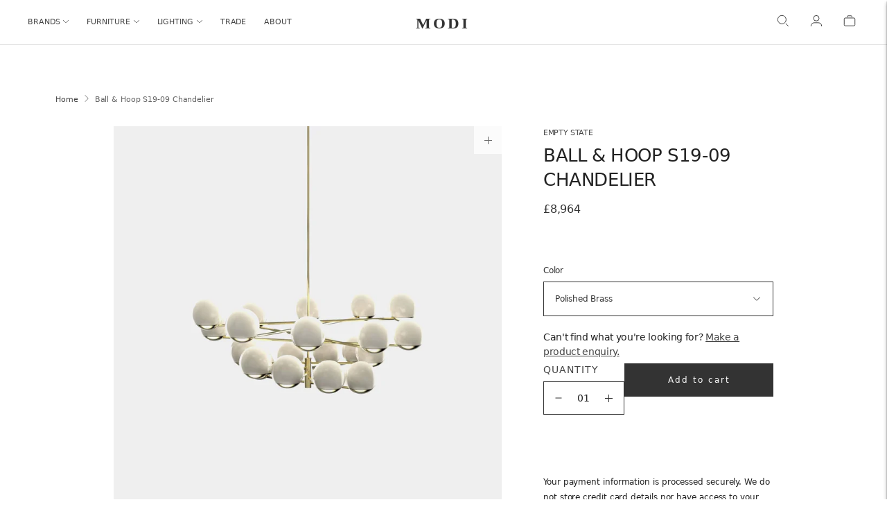

--- FILE ---
content_type: text/html; charset=utf-8
request_url: https://modistore.co.uk/products/empty-state-ball-hoop-s19-09-twenty-light-chandelier-modi
body_size: 53642
content:
<!doctype html>

<!--
  ___                       ___           ___           ___
       /  /\                     /__/\         /  /\         /  /\
      /  /:/_                    \  \:\       /  /:/        /  /::\
     /  /:/ /\  ___     ___       \  \:\     /  /:/        /  /:/\:\
    /  /:/ /:/ /__/\   /  /\  ___  \  \:\   /  /:/  ___   /  /:/  \:\
   /__/:/ /:/  \  \:\ /  /:/ /__/\  \__\:\ /__/:/  /  /\ /__/:/ \__\:\
   \  \:\/:/    \  \:\  /:/  \  \:\ /  /:/ \  \:\ /  /:/ \  \:\ /  /:/
    \  \::/      \  \:\/:/    \  \:\  /:/   \  \:\  /:/   \  \:\  /:/
     \  \:\       \  \::/      \  \:\/:/     \  \:\/:/     \  \:\/:/
      \  \:\       \__\/        \  \::/       \  \::/       \  \::/
       \__\/                     \__\/         \__\/         \__\/

  --------------------------------------------------------------------
  #  Lorenza v6.5.3
  #  Documentation: https://help.fluorescent.co/v/lorenza
  #  Purchase: https://themes.shopify.com/themes/lorenza
  #  A product by Fluorescent: https://fluorescent.co/
  --------------------------------------------------------------------
-->

<html class="no-js" lang="en">
  <script type="text/javascript">
    (function(c,l,a,r,i,t,y){
        c[a]=c[a]||function(){(c[a].q=c[a].q||[]).push(arguments)};
        t=l.createElement(r);t.async=1;t.src="https://www.clarity.ms/tag/"+i;
        y=l.getElementsByTagName(r)[0];y.parentNode.insertBefore(t,y);
    })(window, document, "clarity", "script", "p40sgrc5ep");
</script>
  <head>

    <!-- Hotjar Tracking Code for Site 6451441 (name missing) -->
<script>
    (function(h,o,t,j,a,r){
        h.hj=h.hj||function(){(h.hj.q=h.hj.q||[]).push(arguments)};
        h._hjSettings={hjid:6451441,hjsv:6};
        a=o.getElementsByTagName('head')[0];
        r=o.createElement('script');r.async=1;
        r.src=t+h._hjSettings.hjid+j+h._hjSettings.hjsv;
        a.appendChild(r);
    })(window,document,'https://static.hotjar.com/c/hotjar-','.js?sv=');
</script>
    
    <meta charset="utf-8">
    <meta http-equiv="X-UA-Compatible" content="IE=edge,chrome=1">
    <meta name="viewport" content="width=device-width,initial-scale=1">
    <link rel="canonical" href="https://modistore.co.uk/products/empty-state-ball-hoop-s19-09-twenty-light-chandelier-modi">
    <link rel="preconnect" href="https://cdn.shopify.com" crossorigin><link rel="preconnect" href="https://fonts.shopifycdn.com" crossorigin><link rel="shortcut icon" href="//modistore.co.uk/cdn/shop/files/Modi_Logo.jpg?crop=center&height=32&v=1738644244&width=32" type="image/png"><title>Empty State Ball &amp; Hoop S19-09 Twenty Light Chandelier
&ndash; Modi</title>

    
      <meta name="description" content="Timeless and chic, the Ball and Hoop Chandelier is designed with minimalist flair, and would suit both boutique living and dining spaces. Hand crafted upon a double-tiered brass frame, each Ball and Hoop is finished with 20 glass orbs, suspended by a single, elegant drop. Geometric Design. Refined Simplicity.">
    






  
  
  
  
  




<meta property="og:url" content="https://modistore.co.uk/products/empty-state-ball-hoop-s19-09-twenty-light-chandelier-modi">
<meta property="og:site_name" content="Modi">
<meta property="og:type" content="product">
<meta property="og:title" content="Ball &amp; Hoop S19-09 Chandelier">
<meta property="og:description" content="Timeless and chic, the Ball and Hoop Chandelier is designed with minimalist flair, and would suit both boutique living and dining spaces. Hand crafted upon a double-tiered brass frame, each Ball and Hoop is finished with 20 glass orbs, suspended by a single, elegant drop. Geometric Design. Refined Simplicity.">
<meta property="og:image" content="http://modistore.co.uk/cdn/shop/files/empty-state-chandelier-black-anodised-ball-hoop-s19-09-chandelier-52818803261765_1024x.jpg?v=1727472617">
<meta property="og:image:secure_url" content="https://modistore.co.uk/cdn/shop/files/empty-state-chandelier-black-anodised-ball-hoop-s19-09-chandelier-52818803261765_1024x.jpg?v=1727472617">
<meta property="og:price:amount" content="5,076">
<meta property="og:price:currency" content="GBP">

<meta name="twitter:title" content="Ball &amp; Hoop S19-09 Chandelier">
<meta name="twitter:description" content="Timeless and chic, the Ball and Hoop Chandelier is designed with minimalist flair, and would suit both boutique living and dining spaces. Hand crafted upon a double-tiered brass frame, each Ball and Hoop is finished with 20 glass orbs, suspended by a single, elegant drop. Geometric Design. Refined Simplicity.">
<meta name="twitter:card" content="summary_large_image">
<meta name="twitter:image" content="https://modistore.co.uk/cdn/shop/files/empty-state-chandelier-black-anodised-ball-hoop-s19-09-chandelier-52818803261765_1024x.jpg?v=1727472617">
<meta name="twitter:image:width" content="480">
<meta name="twitter:image:height" content="480">
<script>
  console.log('Lorenza v6.5.3 by Fluorescent');

  document.documentElement.className = document.documentElement.className.replace('no-js', '');

  if (window.matchMedia(`(prefers-reduced-motion: reduce)`) === true || window.matchMedia(`(prefers-reduced-motion: reduce)`).matches === true) {
    document.documentElement.classList.add('prefers-reduced-motion');
  }

  window.theme = {
    version: 'v6.5.3',
    strings: {
      name: "Modi",
      addToCart: "Add to cart",
      soldOut: "Sold out",
      unavailable: "Unavailable",
      quickCartCheckout: "Go to Checkout",
      collection: {
        filter: "Filter",
        sort: "Sort",
        apply: "Apply",
        show: "Show",
        manual: "Translation missing: en.collections.sort.manual",
        price_ascending: "Translation missing: en.collections.sort.price_ascending",
        price_descending: "Translation missing: en.collections.sort.price_descending",
        title_ascending: "Translation missing: en.collections.sort.title_ascending",
        title_descending: "Translation missing: en.collections.sort.title_descending",
        created_ascending: "Translation missing: en.collections.sort.created_ascending",
        created_descending: "Translation missing: en.collections.sort.created_descending",
        best_selling: "Translation missing: en.collections.sort.best_selling",
      },
      cart: {
        general: {
          currency: "Currency",
          empty: "Your cart is currently empty.",
          quantity_error: "Quantity selected exceeds current stock",
          quantity_error_updated: "Quantity selected exceeds current stock. Your cart has been updated."
        }
      },
      general: {
        menu: {
          logout: "Logout",
          login_register: "Login \/ Register"
        },
        products: {
          recently_viewed: "Recently Viewed",
          no_recently_viewed: "No recently viewed items."
        },
        search: {
          search: "Search",
          no_results: "Try checking your spelling or using different words.",
          placeholder: "Search",
          quick_search: "Quick search",
          quick_search_results: {
            one: "Result",
            other: "Results"
          },
          submit: "Submit"
        }
      },
      products: {
        product: {
          view: "View the full product",
          total_reviews: "reviews",
          write_review: "Write a review",
          share_heading: "Share",
          unavailable: "Unavailable",
          unitPrice: "Unit price",
          unitPriceSeparator: "per",
          sku: "SKU",
          no_shipping_rates: "Shipping rate unavailable",
          country_placeholder: "Country\/Region"
        }
      },
      quickCart: {
        addProductQuantity: "Add product quantity",
        subtractProductQuantity: "Subtract product quantity"
      },
      layout: {
        cart: {
          title: "Cart"
        }
      },
      search: {
        headings: {
          articles: "Articles",
          pages: "Pages",
          products: "Products"
        },
        view_all: "View all",
        no_results: "No results were found",
        nothing_found: "Nothing found",
        no_product_results: "No product results for",
        no_page_results: "No page results for",
        no_article_results: "No article results for"
      },
      accessibility: {
        play_video: "Play",
        pause_video: "Pause",
        range_lower: "Lower",
        range_upper: "Upper"
      }
    },
    routes: {
      root: "/",
      cart: {
        base: "/cart",
        add: "/cart/add",
        change: "/cart/change",
        clear: "/cart/clear",
        shipping: "/cart/shipping_rates",
      },
      // Manual routes until Shopify adds support
      products: "/products",
      productRecommendations: "/recommendations/products",
      predictive_search_url: '/search/suggest'
    },
  }

  
</script><script>
    window.theme.moneyFormat = "£{{amount_no_decimals}}"
  </script>

<style>
  @font-face {
  font-family: Manuale;
  font-weight: 500;
  font-style: normal;
  src: url("//modistore.co.uk/cdn/fonts/manuale/manuale_n5.b7bdb9a971a6be1fa7763f193cefc153d97e00d6.woff2") format("woff2"),
       url("//modistore.co.uk/cdn/fonts/manuale/manuale_n5.fcfd63561360bfad93916fed966e0e0c1e64bcb2.woff") format("woff");
}

  

  @font-face {
  font-family: Marcellus;
  font-weight: 400;
  font-style: normal;
  src: url("//modistore.co.uk/cdn/fonts/marcellus/marcellus_n4.861ea5747960894b6b5511726ea2d142a8f0789a.woff2") format("woff2"),
       url("//modistore.co.uk/cdn/fonts/marcellus/marcellus_n4.e48a682a9d556d1e1629ccba95ac22b1bb6c4fa1.woff") format("woff");
}

  
  

  @font-face {
  font-family: Marcellus;
  font-weight: 400;
  font-style: normal;
  src: url("//modistore.co.uk/cdn/fonts/marcellus/marcellus_n4.861ea5747960894b6b5511726ea2d142a8f0789a.woff2") format("woff2"),
       url("//modistore.co.uk/cdn/fonts/marcellus/marcellus_n4.e48a682a9d556d1e1629ccba95ac22b1bb6c4fa1.woff") format("woff");
}

  
  
  

  
  

  :root {
    --color-accent: #444444;
    --color-text: #444444;
    --color-text-meta: rgba(68, 68, 68, 0.7);
    --color-button-bg: #333333;
    --color-button-hover-bg: #262626;
    --color-button-active-bg: #1a1a1a;
    --color-bg: #ffffff;
    --color-bg-transparent: rgba(255, 255, 255, 0.8);
    --color-bg-contrast: #f2f2f2;
    --color-bg-darker: #f7f7f7;
    --color-background-meta: #f5f5f5;
    --color-border: #e6e6e6;
    --color-border-medium: #cdcdcd;
    --color-border-darker: #c0c0c0;
    --color-border-darkest: #a6a6a6;
    --color-input-text: #8b8b8b;
    --color-input-inactive-text: rgba(139, 139, 139, 0.7);
    --color-icon: #b1b1b1;
    --color-icon-darker: #8b8b8b;
    --color-icon-darkerest: #717171;
    --color-primary-button-bg: #444444;
    --color-primary-button-active-bg: #373737;
    --color-secondary-button-bg: #333333;
    --color-secondary-button-text: #444444;
    --color-secondary-button-border: rgba(51, 51, 51, 0.2);
    --color-secondary-button-meta: #666666;
    --color-sale-badge-bg: #313131;
    --color-sale-badge-text: #FCFCFC;
    --color-sold-out-badge-bg: #313131;
    --color-sold-out-badge-text: #FCFCFC;
    --color-success-message: #00730b;
    --color-text-success: #00730b;
    --color-error-message: #dd2200;
    --color-text-error: #dd2200;

    --color-contrast-text: #444444;
    --color-contrast-text-meta: rgba(68, 68, 68, 0.7);
    --color-contrast-bg: #f9f9f9;
    --color-contrast-bg-meta: #efefef;
    --color-contrast-border: #e2e2e2;
    --color-contrast-border-darker: #bcbcbc;
    --color-contrast-border-darkest: #a2a2a2;
    --color-contrast-input-text: #838383;
    --color-contrast-input-inactive-text: rgba(131, 131, 131, 0.7);
    --color-contrast-icon: #919191;
    --color-contrast-secondary-button-bg: #000;
    --color-contrast-secondary-button-text: #444444;
    --color-contrast-secondary-button-border: rgba(0, 0, 0, 0.2);
    --color-contrast-secondary-button-meta: #333333;

    --color-header-text: #333333;
    --color-header-bg: #ffffff;
    --color-header-border: #dedede;
    --color-header-border-darken: #c5c5c5;

    --color-footer-text: #e6e6e6;
    --color-footer-text-meta: rgba(230, 230, 230, 0.7);
    --color-footer-bg: #222222;
    --color-footer-border: #5b5b5b;
    --color-footer-button-bg: #324340;
    --color-footer-button-bg-lighter: #3d524e;
    --color-footer-button-text: #ffffff;

    --color-navigation-text: #444444;
    --color-navigation-text-meta: rgba(68, 68, 68, 0.7);
    --color-navigation-bg: #ffffff;
    --color-navigation-bg-darker: #f2f2f2;

    --color-drawer-text: #444444;
    --color-drawer-text-meta: rgba(68, 68, 68, 0.7);
    --color-drawer-bg: #ffffff;
    --color-drawer-bg-transparent: rgba(255, 255, 255, 0.8);
    --color-drawer-bg-darker: #f2f2f2;
    --color-drawer-background-meta: #f2f2f2;
    --color-drawer-border: #333333;
    --color-drawer-border-darker: #0d0d0d;
    --color-drawer-border-darkest: #000000;
    --color-drawer-input-text: #919191;
    --color-drawer-input-inactive-text: rgba(145, 145, 145, 0.7);
    --color-drawer-icon: #b1b1b1;
    --color-drawer-icon-darker: #8b8b8b;

    --color-placeholder-bg: #ffffff;

    --color-bg-overlay: rgba(68, 68, 68, 0.25);

    --font-logo: Manuale, serif;
    --font-logo-weight: 500;
    --font-logo-style: normal;

    --font-heading: Marcellus, serif;
    --font-heading-weight: 400;
    --font-heading-style: normal;
    --font-heading-bold-weight: bold;

    --font-body: Marcellus, serif;
    --font-body-weight: 400;
    --font-body-style: normal;
    --font-body-bold-weight: bold;

    --font-size-body-extra-small: 11px;
    --font-size-body-small: 12px;
    --font-size-body-base: 14px;
    --font-size-body-large: 16px;
    --font-size-body-extra-large: 18px;

    --font-size-heading-1: 22px;
    --font-size-heading-1-small: 19px;
    --font-size-heading-2: 16px;
    --font-size-heading-3: 14px;

    --font-size-navigation: 13px;
    --font-letter-spacing-navigation: 2px;

    --font-size-button: 12px;
    --font-letter-spacing-button: 2px;

    --button-text-transform: uppercase;
    --button-border-radius: 0;

    --section-vertical-spacing: 40px;
    --section-vertical-spacing-desktop: 80px;
    --section-vertical-spacing-tall: 80px;
    --section-vertical-spacing-tall-desktop: 160px;

    /* Shopify pay specific */
    --payment-terms-background-color: #f5f5f5;

    /* Product badge color indexing */
    .badge[data-custom-handle="express-dispatch"]{color: #ffffff; background-color: #000000;}.badge[data-custom-handle="best-seller"]{color: #ffffff; background-color: #408200;}.badge[data-custom-handle="top-rated"]{color: #ffffff; background-color: #B18400;}.badge[data-custom-handle="clearance"],.badge[data-custom-handle="deal"]{color: #ffffff; background-color: #D50000;}}
</style>
<style>
  .accordion__group:after {
    background-color: var(--color-icon);
    -webkit-mask: url(//modistore.co.uk/cdn/shop/t/16/assets/chevron-down.svg?v=14797827152027912471723577089) 50% 50% no-repeat;
    mask: url(//modistore.co.uk/cdn/shop/t/16/assets/chevron-down.svg?v=14797827152027912471723577089) 50% 50% no-repeat;
  }
</style><script>
  flu = window.flu || {};
  flu.chunks = {
    flickity: "//modistore.co.uk/cdn/shop/t/16/assets/flickity-chunk.js?v=161333171902861910521723577089",
    video: "//modistore.co.uk/cdn/shop/t/16/assets/video-chunk.js?v=24308676528595992171723577089",
  };
</script>





  <script type="module" src="//modistore.co.uk/cdn/shop/t/16/assets/theme.min.js?v=87319728858338198911723577089"></script>







<link href="//modistore.co.uk/cdn/shop/t/16/assets/theme.css?v=176320700689972444181766054033" rel="stylesheet" type="text/css" media="all" />
<link href="//modistore.co.uk/cdn/shop/t/16/assets/custom.css?v=74468032286754427441765991407" rel="stylesheet" type="text/css" media="all" />
<script>window.performance && window.performance.mark && window.performance.mark('shopify.content_for_header.start');</script><meta id="shopify-digital-wallet" name="shopify-digital-wallet" content="/78428864837/digital_wallets/dialog">
<meta name="shopify-checkout-api-token" content="df0c807518e8b937fb5404243af661ba">
<meta id="in-context-paypal-metadata" data-shop-id="78428864837" data-venmo-supported="false" data-environment="production" data-locale="en_US" data-paypal-v4="true" data-currency="GBP">
<link rel="alternate" type="application/json+oembed" href="https://modistore.co.uk/products/empty-state-ball-hoop-s19-09-twenty-light-chandelier-modi.oembed">
<script async="async" src="/checkouts/internal/preloads.js?locale=en-GB"></script>
<link rel="preconnect" href="https://shop.app" crossorigin="anonymous">
<script async="async" src="https://shop.app/checkouts/internal/preloads.js?locale=en-GB&shop_id=78428864837" crossorigin="anonymous"></script>
<script id="apple-pay-shop-capabilities" type="application/json">{"shopId":78428864837,"countryCode":"GB","currencyCode":"GBP","merchantCapabilities":["supports3DS"],"merchantId":"gid:\/\/shopify\/Shop\/78428864837","merchantName":"Modi","requiredBillingContactFields":["postalAddress","email","phone"],"requiredShippingContactFields":["postalAddress","email","phone"],"shippingType":"shipping","supportedNetworks":["visa","maestro","masterCard","amex","discover","elo"],"total":{"type":"pending","label":"Modi","amount":"1.00"},"shopifyPaymentsEnabled":true,"supportsSubscriptions":true}</script>
<script id="shopify-features" type="application/json">{"accessToken":"df0c807518e8b937fb5404243af661ba","betas":["rich-media-storefront-analytics"],"domain":"modistore.co.uk","predictiveSearch":true,"shopId":78428864837,"locale":"en"}</script>
<script>var Shopify = Shopify || {};
Shopify.shop = "8715fd-2.myshopify.com";
Shopify.locale = "en";
Shopify.currency = {"active":"GBP","rate":"1.0"};
Shopify.country = "GB";
Shopify.theme = {"name":"MODI New Website","id":170784653637,"schema_name":"Lorenza","schema_version":"6.5.3","theme_store_id":798,"role":"main"};
Shopify.theme.handle = "null";
Shopify.theme.style = {"id":null,"handle":null};
Shopify.cdnHost = "modistore.co.uk/cdn";
Shopify.routes = Shopify.routes || {};
Shopify.routes.root = "/";</script>
<script type="module">!function(o){(o.Shopify=o.Shopify||{}).modules=!0}(window);</script>
<script>!function(o){function n(){var o=[];function n(){o.push(Array.prototype.slice.apply(arguments))}return n.q=o,n}var t=o.Shopify=o.Shopify||{};t.loadFeatures=n(),t.autoloadFeatures=n()}(window);</script>
<script>
  window.ShopifyPay = window.ShopifyPay || {};
  window.ShopifyPay.apiHost = "shop.app\/pay";
  window.ShopifyPay.redirectState = null;
</script>
<script id="shop-js-analytics" type="application/json">{"pageType":"product"}</script>
<script defer="defer" async type="module" src="//modistore.co.uk/cdn/shopifycloud/shop-js/modules/v2/client.init-shop-cart-sync_BT-GjEfc.en.esm.js"></script>
<script defer="defer" async type="module" src="//modistore.co.uk/cdn/shopifycloud/shop-js/modules/v2/chunk.common_D58fp_Oc.esm.js"></script>
<script defer="defer" async type="module" src="//modistore.co.uk/cdn/shopifycloud/shop-js/modules/v2/chunk.modal_xMitdFEc.esm.js"></script>
<script type="module">
  await import("//modistore.co.uk/cdn/shopifycloud/shop-js/modules/v2/client.init-shop-cart-sync_BT-GjEfc.en.esm.js");
await import("//modistore.co.uk/cdn/shopifycloud/shop-js/modules/v2/chunk.common_D58fp_Oc.esm.js");
await import("//modistore.co.uk/cdn/shopifycloud/shop-js/modules/v2/chunk.modal_xMitdFEc.esm.js");

  window.Shopify.SignInWithShop?.initShopCartSync?.({"fedCMEnabled":true,"windoidEnabled":true});

</script>
<script>
  window.Shopify = window.Shopify || {};
  if (!window.Shopify.featureAssets) window.Shopify.featureAssets = {};
  window.Shopify.featureAssets['shop-js'] = {"shop-cart-sync":["modules/v2/client.shop-cart-sync_DZOKe7Ll.en.esm.js","modules/v2/chunk.common_D58fp_Oc.esm.js","modules/v2/chunk.modal_xMitdFEc.esm.js"],"init-fed-cm":["modules/v2/client.init-fed-cm_B6oLuCjv.en.esm.js","modules/v2/chunk.common_D58fp_Oc.esm.js","modules/v2/chunk.modal_xMitdFEc.esm.js"],"shop-cash-offers":["modules/v2/client.shop-cash-offers_D2sdYoxE.en.esm.js","modules/v2/chunk.common_D58fp_Oc.esm.js","modules/v2/chunk.modal_xMitdFEc.esm.js"],"shop-login-button":["modules/v2/client.shop-login-button_QeVjl5Y3.en.esm.js","modules/v2/chunk.common_D58fp_Oc.esm.js","modules/v2/chunk.modal_xMitdFEc.esm.js"],"pay-button":["modules/v2/client.pay-button_DXTOsIq6.en.esm.js","modules/v2/chunk.common_D58fp_Oc.esm.js","modules/v2/chunk.modal_xMitdFEc.esm.js"],"shop-button":["modules/v2/client.shop-button_DQZHx9pm.en.esm.js","modules/v2/chunk.common_D58fp_Oc.esm.js","modules/v2/chunk.modal_xMitdFEc.esm.js"],"avatar":["modules/v2/client.avatar_BTnouDA3.en.esm.js"],"init-windoid":["modules/v2/client.init-windoid_CR1B-cfM.en.esm.js","modules/v2/chunk.common_D58fp_Oc.esm.js","modules/v2/chunk.modal_xMitdFEc.esm.js"],"init-shop-for-new-customer-accounts":["modules/v2/client.init-shop-for-new-customer-accounts_C_vY_xzh.en.esm.js","modules/v2/client.shop-login-button_QeVjl5Y3.en.esm.js","modules/v2/chunk.common_D58fp_Oc.esm.js","modules/v2/chunk.modal_xMitdFEc.esm.js"],"init-shop-email-lookup-coordinator":["modules/v2/client.init-shop-email-lookup-coordinator_BI7n9ZSv.en.esm.js","modules/v2/chunk.common_D58fp_Oc.esm.js","modules/v2/chunk.modal_xMitdFEc.esm.js"],"init-shop-cart-sync":["modules/v2/client.init-shop-cart-sync_BT-GjEfc.en.esm.js","modules/v2/chunk.common_D58fp_Oc.esm.js","modules/v2/chunk.modal_xMitdFEc.esm.js"],"shop-toast-manager":["modules/v2/client.shop-toast-manager_DiYdP3xc.en.esm.js","modules/v2/chunk.common_D58fp_Oc.esm.js","modules/v2/chunk.modal_xMitdFEc.esm.js"],"init-customer-accounts":["modules/v2/client.init-customer-accounts_D9ZNqS-Q.en.esm.js","modules/v2/client.shop-login-button_QeVjl5Y3.en.esm.js","modules/v2/chunk.common_D58fp_Oc.esm.js","modules/v2/chunk.modal_xMitdFEc.esm.js"],"init-customer-accounts-sign-up":["modules/v2/client.init-customer-accounts-sign-up_iGw4briv.en.esm.js","modules/v2/client.shop-login-button_QeVjl5Y3.en.esm.js","modules/v2/chunk.common_D58fp_Oc.esm.js","modules/v2/chunk.modal_xMitdFEc.esm.js"],"shop-follow-button":["modules/v2/client.shop-follow-button_CqMgW2wH.en.esm.js","modules/v2/chunk.common_D58fp_Oc.esm.js","modules/v2/chunk.modal_xMitdFEc.esm.js"],"checkout-modal":["modules/v2/client.checkout-modal_xHeaAweL.en.esm.js","modules/v2/chunk.common_D58fp_Oc.esm.js","modules/v2/chunk.modal_xMitdFEc.esm.js"],"shop-login":["modules/v2/client.shop-login_D91U-Q7h.en.esm.js","modules/v2/chunk.common_D58fp_Oc.esm.js","modules/v2/chunk.modal_xMitdFEc.esm.js"],"lead-capture":["modules/v2/client.lead-capture_BJmE1dJe.en.esm.js","modules/v2/chunk.common_D58fp_Oc.esm.js","modules/v2/chunk.modal_xMitdFEc.esm.js"],"payment-terms":["modules/v2/client.payment-terms_Ci9AEqFq.en.esm.js","modules/v2/chunk.common_D58fp_Oc.esm.js","modules/v2/chunk.modal_xMitdFEc.esm.js"]};
</script>
<script>(function() {
  var isLoaded = false;
  function asyncLoad() {
    if (isLoaded) return;
    isLoaded = true;
    var urls = ["\/\/d1liekpayvooaz.cloudfront.net\/apps\/customizery\/customizery.js?shop=8715fd-2.myshopify.com","https:\/\/fastcheckout.sweetecom.com\/widget\/js\/loader.js?shop=8715fd-2.myshopify.com"];
    for (var i = 0; i < urls.length; i++) {
      var s = document.createElement('script');
      s.type = 'text/javascript';
      s.async = true;
      s.src = urls[i];
      var x = document.getElementsByTagName('script')[0];
      x.parentNode.insertBefore(s, x);
    }
  };
  if(window.attachEvent) {
    window.attachEvent('onload', asyncLoad);
  } else {
    window.addEventListener('load', asyncLoad, false);
  }
})();</script>
<script id="__st">var __st={"a":78428864837,"offset":0,"reqid":"8d91077a-9525-4c76-8285-1f69dc09e8e2-1769252439","pageurl":"modistore.co.uk\/products\/empty-state-ball-hoop-s19-09-twenty-light-chandelier-modi","u":"44cae8ef0ec0","p":"product","rtyp":"product","rid":8766424744261};</script>
<script>window.ShopifyPaypalV4VisibilityTracking = true;</script>
<script id="captcha-bootstrap">!function(){'use strict';const t='contact',e='account',n='new_comment',o=[[t,t],['blogs',n],['comments',n],[t,'customer']],c=[[e,'customer_login'],[e,'guest_login'],[e,'recover_customer_password'],[e,'create_customer']],r=t=>t.map((([t,e])=>`form[action*='/${t}']:not([data-nocaptcha='true']) input[name='form_type'][value='${e}']`)).join(','),a=t=>()=>t?[...document.querySelectorAll(t)].map((t=>t.form)):[];function s(){const t=[...o],e=r(t);return a(e)}const i='password',u='form_key',d=['recaptcha-v3-token','g-recaptcha-response','h-captcha-response',i],f=()=>{try{return window.sessionStorage}catch{return}},m='__shopify_v',_=t=>t.elements[u];function p(t,e,n=!1){try{const o=window.sessionStorage,c=JSON.parse(o.getItem(e)),{data:r}=function(t){const{data:e,action:n}=t;return t[m]||n?{data:e,action:n}:{data:t,action:n}}(c);for(const[e,n]of Object.entries(r))t.elements[e]&&(t.elements[e].value=n);n&&o.removeItem(e)}catch(o){console.error('form repopulation failed',{error:o})}}const l='form_type',E='cptcha';function T(t){t.dataset[E]=!0}const w=window,h=w.document,L='Shopify',v='ce_forms',y='captcha';let A=!1;((t,e)=>{const n=(g='f06e6c50-85a8-45c8-87d0-21a2b65856fe',I='https://cdn.shopify.com/shopifycloud/storefront-forms-hcaptcha/ce_storefront_forms_captcha_hcaptcha.v1.5.2.iife.js',D={infoText:'Protected by hCaptcha',privacyText:'Privacy',termsText:'Terms'},(t,e,n)=>{const o=w[L][v],c=o.bindForm;if(c)return c(t,g,e,D).then(n);var r;o.q.push([[t,g,e,D],n]),r=I,A||(h.body.append(Object.assign(h.createElement('script'),{id:'captcha-provider',async:!0,src:r})),A=!0)});var g,I,D;w[L]=w[L]||{},w[L][v]=w[L][v]||{},w[L][v].q=[],w[L][y]=w[L][y]||{},w[L][y].protect=function(t,e){n(t,void 0,e),T(t)},Object.freeze(w[L][y]),function(t,e,n,w,h,L){const[v,y,A,g]=function(t,e,n){const i=e?o:[],u=t?c:[],d=[...i,...u],f=r(d),m=r(i),_=r(d.filter((([t,e])=>n.includes(e))));return[a(f),a(m),a(_),s()]}(w,h,L),I=t=>{const e=t.target;return e instanceof HTMLFormElement?e:e&&e.form},D=t=>v().includes(t);t.addEventListener('submit',(t=>{const e=I(t);if(!e)return;const n=D(e)&&!e.dataset.hcaptchaBound&&!e.dataset.recaptchaBound,o=_(e),c=g().includes(e)&&(!o||!o.value);(n||c)&&t.preventDefault(),c&&!n&&(function(t){try{if(!f())return;!function(t){const e=f();if(!e)return;const n=_(t);if(!n)return;const o=n.value;o&&e.removeItem(o)}(t);const e=Array.from(Array(32),(()=>Math.random().toString(36)[2])).join('');!function(t,e){_(t)||t.append(Object.assign(document.createElement('input'),{type:'hidden',name:u})),t.elements[u].value=e}(t,e),function(t,e){const n=f();if(!n)return;const o=[...t.querySelectorAll(`input[type='${i}']`)].map((({name:t})=>t)),c=[...d,...o],r={};for(const[a,s]of new FormData(t).entries())c.includes(a)||(r[a]=s);n.setItem(e,JSON.stringify({[m]:1,action:t.action,data:r}))}(t,e)}catch(e){console.error('failed to persist form',e)}}(e),e.submit())}));const S=(t,e)=>{t&&!t.dataset[E]&&(n(t,e.some((e=>e===t))),T(t))};for(const o of['focusin','change'])t.addEventListener(o,(t=>{const e=I(t);D(e)&&S(e,y())}));const B=e.get('form_key'),M=e.get(l),P=B&&M;t.addEventListener('DOMContentLoaded',(()=>{const t=y();if(P)for(const e of t)e.elements[l].value===M&&p(e,B);[...new Set([...A(),...v().filter((t=>'true'===t.dataset.shopifyCaptcha))])].forEach((e=>S(e,t)))}))}(h,new URLSearchParams(w.location.search),n,t,e,['guest_login'])})(!0,!0)}();</script>
<script integrity="sha256-4kQ18oKyAcykRKYeNunJcIwy7WH5gtpwJnB7kiuLZ1E=" data-source-attribution="shopify.loadfeatures" defer="defer" src="//modistore.co.uk/cdn/shopifycloud/storefront/assets/storefront/load_feature-a0a9edcb.js" crossorigin="anonymous"></script>
<script crossorigin="anonymous" defer="defer" src="//modistore.co.uk/cdn/shopifycloud/storefront/assets/shopify_pay/storefront-65b4c6d7.js?v=20250812"></script>
<script data-source-attribution="shopify.dynamic_checkout.dynamic.init">var Shopify=Shopify||{};Shopify.PaymentButton=Shopify.PaymentButton||{isStorefrontPortableWallets:!0,init:function(){window.Shopify.PaymentButton.init=function(){};var t=document.createElement("script");t.src="https://modistore.co.uk/cdn/shopifycloud/portable-wallets/latest/portable-wallets.en.js",t.type="module",document.head.appendChild(t)}};
</script>
<script data-source-attribution="shopify.dynamic_checkout.buyer_consent">
  function portableWalletsHideBuyerConsent(e){var t=document.getElementById("shopify-buyer-consent"),n=document.getElementById("shopify-subscription-policy-button");t&&n&&(t.classList.add("hidden"),t.setAttribute("aria-hidden","true"),n.removeEventListener("click",e))}function portableWalletsShowBuyerConsent(e){var t=document.getElementById("shopify-buyer-consent"),n=document.getElementById("shopify-subscription-policy-button");t&&n&&(t.classList.remove("hidden"),t.removeAttribute("aria-hidden"),n.addEventListener("click",e))}window.Shopify?.PaymentButton&&(window.Shopify.PaymentButton.hideBuyerConsent=portableWalletsHideBuyerConsent,window.Shopify.PaymentButton.showBuyerConsent=portableWalletsShowBuyerConsent);
</script>
<script>
  function portableWalletsCleanup(e){e&&e.src&&console.error("Failed to load portable wallets script "+e.src);var t=document.querySelectorAll("shopify-accelerated-checkout .shopify-payment-button__skeleton, shopify-accelerated-checkout-cart .wallet-cart-button__skeleton"),e=document.getElementById("shopify-buyer-consent");for(let e=0;e<t.length;e++)t[e].remove();e&&e.remove()}function portableWalletsNotLoadedAsModule(e){e instanceof ErrorEvent&&"string"==typeof e.message&&e.message.includes("import.meta")&&"string"==typeof e.filename&&e.filename.includes("portable-wallets")&&(window.removeEventListener("error",portableWalletsNotLoadedAsModule),window.Shopify.PaymentButton.failedToLoad=e,"loading"===document.readyState?document.addEventListener("DOMContentLoaded",window.Shopify.PaymentButton.init):window.Shopify.PaymentButton.init())}window.addEventListener("error",portableWalletsNotLoadedAsModule);
</script>

<script type="module" src="https://modistore.co.uk/cdn/shopifycloud/portable-wallets/latest/portable-wallets.en.js" onError="portableWalletsCleanup(this)" crossorigin="anonymous"></script>
<script nomodule>
  document.addEventListener("DOMContentLoaded", portableWalletsCleanup);
</script>

<script id='scb4127' type='text/javascript' async='' src='https://modistore.co.uk/cdn/shopifycloud/privacy-banner/storefront-banner.js'></script><link id="shopify-accelerated-checkout-styles" rel="stylesheet" media="screen" href="https://modistore.co.uk/cdn/shopifycloud/portable-wallets/latest/accelerated-checkout-backwards-compat.css" crossorigin="anonymous">
<style id="shopify-accelerated-checkout-cart">
        #shopify-buyer-consent {
  margin-top: 1em;
  display: inline-block;
  width: 100%;
}

#shopify-buyer-consent.hidden {
  display: none;
}

#shopify-subscription-policy-button {
  background: none;
  border: none;
  padding: 0;
  text-decoration: underline;
  font-size: inherit;
  cursor: pointer;
}

#shopify-subscription-policy-button::before {
  box-shadow: none;
}

      </style>

<script>window.performance && window.performance.mark && window.performance.mark('shopify.content_for_header.end');</script>
  


<script>
  document.addEventListener("DOMContentLoaded", function(event) {
    const style = document.getElementById('wsg-custom-style');
    if (typeof window.isWsgCustomer != "undefined" && isWsgCustomer) {
      style.innerHTML = `
        ${style.innerHTML} 
        /* A friend of hideWsg - this will _show_ only for wsg customers. Add class to an element to use */
        .showWsg {
          display: unset;
        }
        /* wholesale only CSS */
        .additional-checkout-buttons, .shopify-payment-button {
          display: none !important;
        }
        .wsg-proxy-container select {
          background-color: 
          ${
        document.querySelector('input').style.backgroundColor
          ? document.querySelector('input').style.backgroundColor
          : 'white'
        } !important;
        }
      `;
    } else {
      style.innerHTML = `
        ${style.innerHTML}
        /* Add CSS rules here for NOT wsg customers - great to hide elements from retail when we can't access the code driving the element */
        
      `;
    }

    if (typeof window.embedButtonBg !== undefined && typeof window.embedButtonText !== undefined && window.embedButtonBg !== window.embedButtonText) {
      style.innerHTML = `
        ${style.innerHTML}
        .wsg-button-fix {
          background: ${embedButtonBg} !important;
          border-color: ${embedButtonBg} !important;
          color: ${embedButtonText} !important;
        }
      `;
    }

    // =========================
    //         CUSTOM JS
    // ==========================
    if (document.querySelector(".wsg-proxy-container")) {
      initNodeObserver(wsgCustomJs);
    }
  })

  function wsgCustomJs() {

    // update button classes
    const button = document.querySelectorAll(".wsg-button-fix");
    let buttonClass = "xxButtonClassesHerexx";
    buttonClass = buttonClass.split(" ");
    for (let i = 0; i < button.length; i++) {
      button[i].classList.add(... buttonClass);
    }

    // wsgCustomJs window placeholder
    // update secondary btn color on proxy cart
    if (document.getElementById("wsg-checkout-one")) {
      const checkoutButton = document.getElementById("wsg-checkout-one");
      let wsgBtnColor = window.getComputedStyle(checkoutButton).backgroundColor;
      let wsgBtnBackground = "none";
      let wsgBtnBorder = "thin solid " + wsgBtnColor;
      let wsgBtnPadding = window.getComputedStyle(checkoutButton).padding;
      let spofBtn = document.querySelectorAll(".spof-btn");
      for (let i = 0; i < spofBtn.length; i++) {
        spofBtn[i].style.background = wsgBtnBackground;
        spofBtn[i].style.color = wsgBtnColor;
        spofBtn[i].style.border = wsgBtnBorder;
        spofBtn[i].style.padding = wsgBtnPadding;
      }
    }

    // update Quick Order Form label
    if (typeof window.embedSPOFLabel != "undefined" && embedSPOFLabel) {
      document.querySelectorAll(".spof-btn").forEach(function(spofBtn) {
        spofBtn.removeAttribute("data-translation-selector");
        spofBtn.innerHTML = embedSPOFLabel;
      });
    }
  }

  function initNodeObserver(onChangeNodeCallback) {

    // Select the node that will be observed for mutations
    const targetNode = document.querySelector(".wsg-proxy-container");

    // Options for the observer (which mutations to observe)
    const config = {
      attributes: true,
      childList: true,
      subtree: true
    };

    // Callback function to execute when mutations are observed
    const callback = function(mutationsList, observer) {
      for (const mutation of mutationsList) {
        if (mutation.type === 'childList') {
          onChangeNodeCallback();
          observer.disconnect();
        }
      }
    };

    // Create an observer instance linked to the callback function
    const observer = new MutationObserver(callback);

    // Start observing the target node for configured mutations
    observer.observe(targetNode, config);
  }
</script>


<style id="wsg-custom-style">
  /* A friend of hideWsg - this will _show_ only for wsg customers. Add class to an element to use */
  .showWsg {
    display: none;
  }
  /* Signup/login */
  #wsg-signup select,
  #wsg-signup input,
  #wsg-signup textarea {
    height: 46px;
    border: thin solid #d1d1d1;
    padding: 6px 10px;
  }
  #wsg-signup textarea {
    min-height: 100px;
  }
  .wsg-login-input {
    height: 46px;
    border: thin solid #d1d1d1;
    padding: 6px 10px;
  }
  #wsg-signup select {
  }
/*   Quick Order Form */
  .wsg-table td {
    border: none;
    min-width: 150px;
  }
  .wsg-table tr {
    border-bottom: thin solid #d1d1d1; 
    border-left: none;
  }
  .wsg-table input[type="number"] {
    border: thin solid #d1d1d1;
    padding: 5px 15px;
    min-height: 42px;
  }
  #wsg-spof-link a {
    text-decoration: inherit;
    color: inherit;
  }
  .wsg-proxy-container {
    margin-top: 0% !important;
  }
  @media screen and (max-width:768px){
    .wsg-proxy-container .wsg-table input[type="number"] {
        max-width: 80%; 
    }
    .wsg-center img {
      width: 50px !important;
    }
    .wsg-variant-price-area {
      min-width: 70px !important;
    }
  }
  /* Submit button */
  #wsg-cart-update{
    padding: 8px 10px;
    min-height: 45px;
    max-width: 100% !important;
  }
  .wsg-table {
    background: inherit !important;
  }
  .wsg-spof-container-main {
    background: inherit !important;
  }
  /* General fixes */
  .wsg-hide-prices {
    opacity: 0;
  }
  .wsg-ws-only .button {
    margin: 0;
  }
</style>

<!-- BEGIN app block: shopify://apps/wholesale-gorilla/blocks/wsg-header/c48d0487-dff9-41a4-94c8-ec6173fe8b8d -->

   
  




  <script>

  </script>












  <!-- check for wsg customer - this now downcases to compare so we are no longer concerned about case matching in tags -->


      
      
      
      
      
      <!-- ajax data -->
      
        
          
        
      
      <script>
        console.log("Wsg-header release 5.22.24")
        // here we need to check if we on a previw theme and set the shop config from the metafield
        
const wsgShopConfigMetafields = {
            
          
            
          
            
          
            
              shopConfig : {"btnClasses":"","hideDomElements":[".hideWsg",".quick-search__result .quick-search__result-subheading"],"wsgPriceSelectors":{"productPrice":[".quick-shop__product-price",".product__price"],"collectionPrices":[".price-item"]},"autoInstall":false,"wsgAjax":true,"wsgMultiAjax":false,"wsgAjaxSettings":{"price":".quick-cart__product-price","linePrice":"","subtotal":".js-subtotal","checkoutBtn":".quick-cart__checkout-button"},"wsgSwatch":"","wsgAccountPageSelector":".account h1","wsgVolumeTable":".product-form__cart-submit","excludedSections":[],"productSelectors":[".carousel__slide"],"wsgQVSelector":[".quick-cart"],"fileList":[],"wsgVersion":6,"themeId":170784653637},
            
          
}
        let wsgShopConfig = {"btnClasses":"","hideDomElements":[".hideWsg",".quick-search__result .quick-search__result-subheading"],"wsgPriceSelectors":{"productPrice":[".quick-shop__product-price",".product__price"],"collectionPrices":[".price-item"]},"autoInstall":false,"wsgAjax":true,"wsgMultiAjax":false,"wsgAjaxSettings":{"price":".quick-cart__product-price","linePrice":"","subtotal":".js-subtotal","checkoutBtn":".quick-cart__checkout-button"},"wsgSwatch":"","wsgAccountPageSelector":".account h1","wsgVolumeTable":".product-form__cart-submit","excludedSections":[],"productSelectors":[".carousel__slide"],"wsgQVSelector":[".quick-cart"],"fileList":[],"wsgVersion":6,"themeId":170784653637};
        if (window.Shopify.theme.role !== 'main') {
          const wsgShopConfigUnpublishedTheme = wsgShopConfigMetafields[`shopConfig${window.Shopify.theme.id}`];
          if (wsgShopConfigUnpublishedTheme) {
            wsgShopConfig = wsgShopConfigUnpublishedTheme;
          }
        }
        // ==========================================
        //      Set global liquid variables
        // ==========================================
        // general variables 1220
        var wsgVersion = 6.0;
        var wsgActive = true;
        // the permanent domain of the shop
        var shopPermanentDomain = '8715fd-2.myshopify.com';
        const wsgShopOrigin = 'https://modistore.co.uk';
        const wsgThemeTemplate = 'product';
        //customer
        var isWsgCustomer = 
          false
        ;
        var wsgCustomerTags = null
        var wsgCustomerId = null
        // execution variables
        var wsgRunCollection;
        var wsgCollectionObserver;
        var wsgRunProduct;
        var wsgRunAccount;
        var wsgRunCart;
        var wsgRunSinglePage;
        var wsgRunSignup;
        var wsgRunSignupV2;
        var runProxy;
        // wsgData
        var wsgData = {"hostedStore":{"branding":{"isShowLogo":true},"accountPage":{"title":"My Account"},"cartPage":{"description":"","title":"Your Cart"},"catalogPage":{"collections":[],"hideSoldOut":false,"imageAspectRatio":"adaptToImage","numberOfColumns":4,"productsPerPage":12},"spofPage":{"description":"","title":"Quick Order Form"},"colorSettings":{"background":"#FFFFFF","primaryColor":"#000000","secondaryColor":"#FFFFFF","textColor":"#000000"},"footer":{"privacyPolicy":false,"termsOfService":false},"bannerText":"You are logged in to your wholesale account"},"translations":{"custom":false,"enable":false,"language":"english","translateBasedOnMarket":true},"shop_preferences":{"cart":{"note":{"description":"","isRequired":false},"poNumber":{"isRequired":false,"isShow":false},"termsAndConditions":{"isEnable":false,"text":""}},"exclusionsAndLocksSettings":{"hidePrices":{"link":"","loginToViewPrices":false,"replacementText":""}},"transitions":{"installedTransitions":false,"showTransitions":false},"retailPrice":{"enable":false,"label":"MSRP","lowerOpacity":true,"strikethrough":false},"includeTaxInPriceRule":false,"autoBackorder":false,"checkInventory":true,"customWholesaleDiscountLabel":"","draftNotification":true,"exclusions":[],"hideExclusions":true,"lockedPages":[],"marketSetting":false,"minOrder":-1,"showShipPartial":false,"taxLabel":"","taxRate":-1},"page_styles":{"btnClasses":"","proxyMargin":0,"shipMargin":50},"volume_discounts":{"quantity_discounts":{"collections":[],"products":[]},"settings":{"product_price_table":{},"custom_messages":{"custom_banner":{"banner_default":true,"banner_input":"Spend {{$}}, receive {{%}} off of your order."},"custom_success":{"success_default":true,"success_input":"Congratulations! You received {{%}} off of your order!"}}},"discounts":[],"enabled":false},"shipping_rates":{"handlingFee":{"amount":-1,"label":""},"itemReservationOnInternational":{"isEnabledCustomReservationTime":false,"isReserveInventory":false,"reserveInventoryDays":60},"internationalMsg":{"message":"Because you are outside of our home country we will calculate your shipping and send you an invoice shortly.","title":"Thank you for your order!"},"localPickup":{"fee":-1,"instructions":"","isEnabled":false,"locations":[],"minOrderPrice":0,"pickupTime":""},"localDelivery":{"isEnabled":true,"minOrderPrice":0},"autoApplyLowestRate":true,"customShippingRateLabel":"","deliveryTime":"","fixedPercent":-1,"flatRate":-1,"freeShippingMin":-1,"ignoreAll":false,"ignoreCarrierRates":false,"ignoreShopifyFreeRates":false,"isIncludeLocalDeliveryInLowestRate":true,"redirectInternational":false,"useShopifyDefault":true},"single_page":{"collapseCollections":true,"isHideSPOFbtn":false,"isShowInventoryInfo":true,"isShowSku":true,"linkInCart":true,"menuAction":"exclude","message":""},"net_orders":{"netRedirect":{"autoEmail":false,"message":"","title":"Thank you for your order!"},"autoPending":false,"defaultPaymentTermsTemplateId":"","enabled":false,"isEnabledCustomReservationTime":false,"isReserveInventory":false,"netTag":"","netTags":[],"reserveInventoryDays":60},"customer":{"signup":{"autoInvite":false,"autoTags":[],"taxExempt":true},"accountMessage":"","accountPendingTitle":"Account Created!","loginMessage":"Log in to your wholesale account here.","redirectMessage":"Keep an eye on your email. As soon as we verify your account we will send you an email with a link to set up your password and start shopping."},"quantity":{"cart":{},"collections":[],"migratedToCurrent":false,"products":[]},"server_link":"https://www.wholesalegorilla.app/shop_assets/wsg-index.js","activeTags":[],"hideDrafts":[],"tier":"essential","isPauseShop":false,"installStatus":"hosted"}
        var wsgTier = 'essential'
        // AJAX variables
        var wsgRunAjax;
        var wsgAjaxCart;
        // product variables
        var wsgCollectionsList = [{"id":617532752197,"handle":"ball-hoop","updated_at":"2025-01-17T12:03:33+00:00","published_at":"2024-02-29T13:54:39+00:00","sort_order":"price-asc","template_suffix":"ball-hoop-lighting","published_scope":"global","title":"Ball \u0026 Hoop Lighting","body_html":"\u003cp dir=\"ltr\"\u003e\u003cspan\u003eTransform your space with the unique charm of the Ball and Hoop lighting collection from Modi. Carefully curated to blend functionality with modern aesthetics, these fixtures offer the perfect solution for any contemporary interior. Whether you're enhancing a living room, dining area, or workspace, our range of ball and hoop lights creates an atmosphere of style and sophistication.\u003c\/span\u003e\u003cb\u003e\u003c\/b\u003e\u003c\/p\u003e\n\u003cp dir=\"ltr\"\u003e\u003cspan\u003eBrowse our collection today and explore how each light fixture brings a distinctive flair to your home, with designs that speak to the modern design-conscious and practical needs of your space.\u003c\/span\u003e\u003c\/p\u003e"},{"id":621236224325,"handle":"decorative","updated_at":"2025-12-01T22:53:13+00:00","published_at":"2024-05-18T20:20:01+01:00","sort_order":"price-asc","template_suffix":"decorative-lighting","published_scope":"global","title":"Decorative Lighting","body_html":"\u003cp dir=\"ltr\" style=\"text-align: center;\"\u003e\u003cspan\u003eDiscover the difference the right light can make with our exclusive range of Decorative Lighting at Modi Store. \u003c\/span\u003e\u003cb\u003e\u003c\/b\u003e\u003c\/p\u003e\n\u003cp dir=\"ltr\" style=\"text-align: center;\"\u003e\u003cspan\u003eFrom elegant \u003c\/span\u003e\u003ca href=\"https:\/\/modistore.co.uk\/collections\/decorative\/products\/masiero-cordea-table-lamp-tls-modi\"\u003e\u003cspan\u003etable lamps\u003c\/span\u003e\u003c\/a\u003e\u003cspan\u003e to enchanting \u003c\/span\u003e\u003ca href=\"https:\/\/modistore.co.uk\/collections\/decorative\/products\/formagenda-pearls-e-single-suspension-light-modi\"\u003e\u003cspan\u003esuspension lights\u003c\/span\u003e\u003c\/a\u003e\u003cspan\u003e, each piece is carefully designed to transform your space with style and sophistication. Explore our curated selection of decorative lights, perfect if you’re looking to add a touch of glamour to any room.\u003c\/span\u003e\u003cb\u003e\u003c\/b\u003e\u003c\/p\u003e\n\u003cp dir=\"ltr\" style=\"text-align: center;\"\u003e\u003cspan\u003eShop now and find a new centrepiece to light up your home.\u003c\/span\u003e\u003c\/p\u003e","image":{"created_at":"2024-05-18T20:20:00+01:00","alt":null,"width":626,"height":626,"src":"\/\/modistore.co.uk\/cdn\/shop\/collections\/Decorative.jpg?v=1716060001"}},{"id":611443212613,"handle":"crystal-chandeliers","updated_at":"2025-07-28T19:58:57+01:00","published_at":"2023-11-14T21:27:23+00:00","sort_order":"price-asc","template_suffix":"crystal-chandeliers","published_scope":"global","title":"Designer Chandeliers","body_html":"\u003cp style=\"text-align: center;\"\u003eDiscover our exquisite selection of chandeliers. With contemporary sleekness, our designer \u003cmeta charset=\"utf-8\"\u003e\u003cspan\u003ecrystal chandelier lights\u003c\/span\u003e are crafted to transform any room into a dazzling showcase. Explore the collection today and find the perfect centrepiece that reflects your style and sophistication.\u003c\/p\u003e","image":{"created_at":"2025-03-13T15:31:47+00:00","alt":null,"width":1875,"height":2500,"src":"\/\/modistore.co.uk\/cdn\/shop\/collections\/roll-hill-pendant-chandelier-black-straight-cut-led-120v-agnes-14-light-chandelier-1146417428.jpg?v=1741956422"}},{"id":613653610821,"handle":"empty-state","updated_at":"2025-07-28T19:58:57+01:00","published_at":"2023-12-27T16:14:09+00:00","sort_order":"price-asc","template_suffix":"empty-space","published_scope":"global","title":"Empty State Lighting","body_html":"\u003cdiv style=\"text-align: center;\"\u003e\n\u003cp dir=\"ltr\"\u003e\u003cspan\u003eDiscover the understated elegance of Empty State Lighting in our exclusive collection at Modi. Known for its minimalist design and modern feel, Empty State brings a subtle sophistication to any room. \u003c\/span\u003e\u003cmeta charset=\"utf-8\"\u003e\u003c\/p\u003e\n\u003cb\u003e\u003cbr\u003e\u003c\/b\u003e\u003cspan\u003eWhy not check out our handpicked collection of Empty State, and see how you can up your lighting game?\u003c\/span\u003e\u003cb id=\"docs-internal-guid-550288e4-7fff-9577-8c4c-b6c2f38b7ce7\"\u003e\u003c\/b\u003e\n\u003c\/div\u003e"},{"id":624848929093,"handle":"hospitality-lighting","updated_at":"2025-12-30T09:28:53+00:00","published_at":"2024-08-02T09:07:42+01:00","sort_order":"price-asc","template_suffix":"","published_scope":"global","title":"Hospitality Lighting","body_html":"\u003cp style=\"text-align: center;\"\u003eWe offer an exquisite range of Hospitality Lighting. From office to \u003ca href=\"https:\/\/modistore.co.uk\/collections\/hotel-lights\" rel=\"noopener\" target=\"_blank\"\u003ehotel lighting\u003c\/a\u003e, we offer a personalized service that explores every detail, ensuring your vision comes to life. \u003ca href=\"https:\/\/modistore.co.uk\/\" rel=\"noopener\" target=\"_blank\"\u003eOur contemporary lighting \u003c\/a\u003eseamlessly combines art with function, creating atmospheric environments that leave lasting impressions. Whether you're outfitting a luxurious hotel lobby, setting the mood in an upscale bar, illuminating a fine dining restaurant, or enhancing a high-end retail space, our versatile lighting solutions cater to your unique needs. Each piece in our collection is carefully curated to balance aesthetics with practicality, featuring modern designs that complement various interior styles. With Modi Store's Hospitality Lighting, transform your commercial spaces into captivating environments that delight guests and elevate their experience.\u003c\/p\u003e"},{"id":625677205829,"handle":"hotel-lights","updated_at":"2025-12-30T09:28:53+00:00","published_at":"2024-08-19T12:13:15+01:00","sort_order":"price-asc","template_suffix":"","published_scope":"global","title":"Hotel Lights","body_html":"\u003cp style=\"text-align: center;\"\u003e\u003cspan\u003eWe offer an exclusive range of contemporary lighting solutions to designers, architects, and discerning customers at hugely competitive prices. Our carefully curated selection caters specifically to the unique needs of the hotel industry, blending sophistication with functionality. Each piece, from grand lobby chandeliers to intimate bedside lamps, is designed to create unforgettable atmospheres that enhance guest experiences. Our modern fixtures illuminate and serve as statement pieces, reflecting your hotel's distinct character and style. Whether you're outfitting a boutique inn or a luxury resort, our Hotel Lights collection perfectly balances elegance and practicality. Experience the Modi Store difference with our commitment to quality, design excellence, and customer satisfaction, complemented by free delivery options. Transform your hotel spaces with lighting that leaves a lasting impression on your guests.\u003c\/span\u003e\u003c\/p\u003e"},{"id":624659464517,"handle":"kitchen-lighting","updated_at":"2025-11-12T05:58:57+00:00","published_at":"2024-07-29T09:23:04+01:00","sort_order":"price-asc","template_suffix":"kitchen-lighting","published_scope":"global","title":"Kitchen Lighting","body_html":"\u003cp dir=\"ltr\"\u003e\u003cspan\u003eTransform your kitchen into a functional and stylish space with Modi’s carefully curated selection of kitchen lighting. Designed to cater to the needs of designers and the design-conscious, our collection balances practicality with elegance to create the perfect atmosphere for cooking, dining, and entertaining.\u003c\/span\u003e\u003cb\u003e\u003c\/b\u003e\u003c\/p\u003e\n\u003cp dir=\"ltr\"\u003e\u003cspan\u003eWhether you’re looking for task lighting for your countertops or feature lights to enhance your kitchen’s overall design, Modi offers a range of solutions tailored to meet your specific requirements.\u003c\/span\u003e\u003c\/p\u003e"},{"id":625677009221,"handle":"foyer-lights","updated_at":"2025-12-30T09:28:53+00:00","published_at":"2024-08-19T12:11:46+01:00","sort_order":"price-asc","template_suffix":"foyer-lighting","published_scope":"global","title":"Luxury Foyer Lighting","body_html":"\u003cp dir=\"ltr\" style=\"text-align: center;\"\u003e\u003cspan\u003eSet the tone for an unforgettable first impression with luxury foyer lights, designed to elevate boutique hotels, luxury residences, and grand commercial spaces. Whether you seek a dramatic chandelier, sleek pendant cluster, or sculptural lighting feature, our collection blends architectural elegance with refined craftsmanship. High ceilings, expansive lobbies, and sophisticated entryways deserve lighting that commands attention while seamlessly integrating with the surrounding interior.\u003c\/span\u003e\u003c\/p\u003e\n\u003cp dir=\"ltr\" style=\"text-align: center;\"\u003e\u003ca href=\"https:\/\/modistore.co.uk\/collections\/foyer-lights\"\u003e\u003cspan\u003eBrowse the Luxury Foyer Lights collection\u003c\/span\u003e\u003c\/a\u003e\u003cspan\u003e and illuminate your entrance with a sense of grandeur and sophistication.\u003c\/span\u003e\u003c\/p\u003e"},{"id":624847520069,"handle":"orbed-lighting","updated_at":"2025-10-10T13:22:58+01:00","published_at":"2024-08-02T08:30:29+01:00","sort_order":"price-asc","template_suffix":"","published_scope":"global","title":"Orbed Lighting","body_html":"\u003cp style=\"text-align: center;\"\u003e\u003cspan\u003eThese stunning fixtures showcase the timeless appeal of spherical forms, reimagined for contemporary interiors. From sleek pendant clusters that create a celestial ambience to minimalist table lamps that add a touch of sculptural beauty, each piece in our Orbed Lighting range is a testament to clean, geometric design. The collection features a variety of finishes, from brushed metals to frosted glass, allowing you to find the perfect match for your decor. Whether suspended above a dining table, adorning a bedside, or making a statement in your living room, these orb-inspired lights diffuse a soft, ambient glow that transforms any space into a haven of modern sophistication. Versatile enough for both residential and commercial settings, Orbed Lighting from Modi Store offers a perfect harmony of form and function, proving that sometimes, the most impactful designs are beautifully simple.\u003c\/span\u003e\u003c\/p\u003e"},{"id":611458580805,"handle":"pendant-lights","updated_at":"2025-12-01T22:53:13+00:00","published_at":"2023-11-15T10:30:08+00:00","sort_order":"price-asc","template_suffix":"pendant-lighting","published_scope":"global","title":"Pendant lighting","body_html":"\u003cp dir=\"ltr\"\u003e\u003cspan\u003eEnhance your interiors with the timeless appeal of pendant lighting from Modi. Our thoughtfully curated collection features pendant lights in various styles, perfect for adding a touch of sophistication to any room. Whether you’re updating your kitchen, refreshing your dining area, or adding a statement piece to your living space, our pendant lighting collection has something for everyone.\u003c\/span\u003e\u003c\/p\u003e\n\u003cp style=\"text-align: center;\"\u003e\u003cb\u003e\u003cbr\u003e\u003c\/b\u003e\u003c\/p\u003e\n\u003cp dir=\"ltr\"\u003e\u003cspan\u003eBrowse our extensive selection today and find the perfect lighting fixtures to complement your style while offering practicality and charm.\u003c\/span\u003e\u003c\/p\u003e","image":{"created_at":"2023-11-15T10:30:06+00:00","alt":"","width":2814,"height":4000,"src":"\/\/modistore.co.uk\/cdn\/shop\/collections\/pendatlamps.jpg?v=1741955009"}},{"id":625677173061,"handle":"restaurant-lights","updated_at":"2025-12-01T22:53:13+00:00","published_at":"2024-08-19T12:12:55+01:00","sort_order":"price-asc","template_suffix":"","published_scope":"global","title":"Restaurant Lights","body_html":"\u003cp style=\"text-align: center;\"\u003e\u003cmeta charset=\"UTF-8\"\u003e\u003cspan\u003eDesigned to cater to the unique ambience needs of eateries, our curated selection of modern, contemporary fixtures sets the perfect mood for unforgettable dining experiences. From intimate pendant lights that create cosy nooks to statement chandeliers that anchor grand dining rooms, each piece in our collection is crafted to enhance your restaurant's aesthetic while providing optimal illumination. We offer versatile solutions for every dining concept, whether you're outfitting a trendy bistro, an upscale fine dining venue, or a casual café. Our lighting designs not only illuminate but also contribute to the overall atmosphere, influencing customer perceptions and complementing your culinary creations. With energy-efficient options, adjustable brightness settings, and innovative designs that address the diverse lighting needs of different dining zones, Modi Store's Restaurant Lighting collection ensures your space looks as good as your food tastes. Transform your restaurant into a captivating destination where light and ambience work in harmony to create memorable dining experiences.\u003c\/span\u003e\u003c\/p\u003e"},{"id":624848896325,"handle":"retail-lighting","updated_at":"2025-12-01T22:53:13+00:00","published_at":"2024-08-02T09:07:21+01:00","sort_order":"price-asc","template_suffix":"","published_scope":"global","title":"Retail Lighting","body_html":"\u003cp style=\"text-align: center;\"\u003e\u003cspan\u003eOur carefully curated selection of modern, contemporary retail lighting is designed to enhance product displays, create inviting atmospheres, and drive customer engagement. From sleek track retail lighting that highlights merchandise with precision to statement chandeliers that add a touch of luxury to your space, each piece in our collection combines functionality with style. We offer versatile solutions for every retail environment, whether you're outfitting a boutique fashion store, a high-end electronics showroom, or a cosy bookshop. Our lighting designs not only illuminate but also help shape customer experiences, influencing mood and behaviour to boost sales. With energy-efficient LED options, adjustable colour temperatures, and innovative designs that cater to the evolving needs of retail spaces, Modi Store's Retail Lighting collection ensures your products are always presented in their best light. Transform your store into a captivating shopping destination that leaves a lasting impression on customers and sets you apart from the competition.\u003c\/span\u003e\u003c\/p\u003e"}]
        var wsgProdData = {"id":8766424744261,"title":"Ball \u0026 Hoop S19-09 Chandelier","handle":"empty-state-ball-hoop-s19-09-twenty-light-chandelier-modi","description":"\u003cmeta charset=\"utf-8\"\u003e\u003cmeta charset=\"utf-8\"\u003e\n\u003ch3 data-mce-fragment=\"1\"\u003e\u003cbr\u003e\u003c\/h3\u003e\n\u003cmeta charset=\"utf-8\"\u003e\n\u003ch2 data-mce-fragment=\"1\"\u003eAdorn your living space with the timeless chic of the Ball and Hoop Chandelier\u003c\/h2\u003e\n\u003ch4 data-mce-fragment=\"1\"\u003eGEOMETRIC DESIGN\u003c\/h4\u003e\n\u003cp data-mce-fragment=\"1\"\u003eHand crafted upon a double-tiered brass frame, each Ball and Hoop is finished with twenty glass orbs, suspended by a single, elegant drop. \u003c\/p\u003e\n\u003ch4 data-mce-fragment=\"1\"\u003eREFINED SIMPLICITY\u003c\/h4\u003e\n\u003cp data-mce-fragment=\"1\"\u003eDesigned with contemporary flair and minimalism, the chandelier would suit both boutique living and dining spaces\u003c\/p\u003e\n\u003cbr\u003e","published_at":"2024-03-01T16:58:52+00:00","created_at":"2023-12-28T13:06:23+00:00","vendor":"EMPTY STATE","type":"Chandelier","tags":[],"price":507600,"price_min":507600,"price_max":896400,"available":true,"price_varies":true,"compare_at_price":null,"compare_at_price_min":0,"compare_at_price_max":0,"compare_at_price_varies":false,"variants":[{"id":47459305849157,"title":"Polished Brass","option1":"Polished Brass","option2":null,"option3":null,"sku":"S19-09","requires_shipping":false,"taxable":true,"featured_image":{"id":52818803163461,"product_id":8766424744261,"position":2,"created_at":"2024-03-01T17:06:51+00:00","updated_at":"2024-09-27T22:06:02+01:00","alt":"EMPTY STATE Chandelier Polished Brass Ball \u0026 Hoop S19-09 Chandelier","width":1600,"height":1600,"src":"\/\/modistore.co.uk\/cdn\/shop\/files\/empty-state-chandelier-polished-brass-ball-hoop-s19-09-chandelier-52818803163461.jpg?v=1727471162","variant_ids":[47459305849157]},"available":true,"name":"Ball \u0026 Hoop S19-09 Chandelier - Polished Brass","public_title":"Polished Brass","options":["Polished Brass"],"price":896400,"weight":0,"compare_at_price":null,"inventory_management":"shopify","barcode":null,"featured_media":{"alt":"EMPTY STATE Chandelier Polished Brass Ball \u0026 Hoop S19-09 Chandelier","id":45460181156165,"position":2,"preview_image":{"aspect_ratio":1.0,"height":1600,"width":1600,"src":"\/\/modistore.co.uk\/cdn\/shop\/files\/empty-state-chandelier-polished-brass-ball-hoop-s19-09-chandelier-52818803163461.jpg?v=1727471162"}},"requires_selling_plan":false,"selling_plan_allocations":[]},{"id":47459305881925,"title":"Brushed Brass","option1":"Brushed Brass","option2":null,"option3":null,"sku":"S19-09","requires_shipping":false,"taxable":true,"featured_image":{"id":52818803196229,"product_id":8766424744261,"position":3,"created_at":"2024-03-01T17:07:15+00:00","updated_at":"2024-09-27T22:06:06+01:00","alt":"EMPTY STATE Chandelier Brushed Brass Ball \u0026 Hoop S19-09 Chandelier","width":1600,"height":1600,"src":"\/\/modistore.co.uk\/cdn\/shop\/files\/empty-state-chandelier-brushed-brass-ball-hoop-s19-09-chandelier-52818803196229.jpg?v=1727471166","variant_ids":[47459305881925]},"available":true,"name":"Ball \u0026 Hoop S19-09 Chandelier - Brushed Brass","public_title":"Brushed Brass","options":["Brushed Brass"],"price":627600,"weight":0,"compare_at_price":null,"inventory_management":"shopify","barcode":null,"featured_media":{"alt":"EMPTY STATE Chandelier Brushed Brass Ball \u0026 Hoop S19-09 Chandelier","id":45460184564037,"position":3,"preview_image":{"aspect_ratio":1.0,"height":1600,"width":1600,"src":"\/\/modistore.co.uk\/cdn\/shop\/files\/empty-state-chandelier-brushed-brass-ball-hoop-s19-09-chandelier-52818803196229.jpg?v=1727471166"}},"requires_selling_plan":false,"selling_plan_allocations":[]},{"id":47459305914693,"title":"Burnished Brass","option1":"Burnished Brass","option2":null,"option3":null,"sku":"S19-09","requires_shipping":false,"taxable":true,"featured_image":{"id":52818803228997,"product_id":8766424744261,"position":4,"created_at":"2024-03-01T17:07:21+00:00","updated_at":"2024-09-27T22:06:07+01:00","alt":"EMPTY STATE Chandelier Burnished Brass Ball \u0026 Hoop S19-09 Chandelier","width":1600,"height":1600,"src":"\/\/modistore.co.uk\/cdn\/shop\/files\/empty-state-chandelier-burnished-brass-ball-hoop-s19-09-chandelier-52818803228997.jpg?v=1727471167","variant_ids":[47459305914693]},"available":true,"name":"Ball \u0026 Hoop S19-09 Chandelier - Burnished Brass","public_title":"Burnished Brass","options":["Burnished Brass"],"price":627600,"weight":0,"compare_at_price":null,"inventory_management":"shopify","barcode":null,"featured_media":{"alt":"EMPTY STATE Chandelier Burnished Brass Ball \u0026 Hoop S19-09 Chandelier","id":45460185481541,"position":4,"preview_image":{"aspect_ratio":1.0,"height":1600,"width":1600,"src":"\/\/modistore.co.uk\/cdn\/shop\/files\/empty-state-chandelier-burnished-brass-ball-hoop-s19-09-chandelier-52818803228997.jpg?v=1727471167"}},"requires_selling_plan":false,"selling_plan_allocations":[]},{"id":47459305947461,"title":"Black Anodised","option1":"Black Anodised","option2":null,"option3":null,"sku":"S19-09","requires_shipping":false,"taxable":true,"featured_image":{"id":52818803261765,"product_id":8766424744261,"position":1,"created_at":"2024-03-01T17:07:26+00:00","updated_at":"2024-09-27T22:30:17+01:00","alt":"EMPTY STATE Chandelier Black Anodised Ball \u0026 Hoop S19-09 Chandelier","width":1600,"height":1600,"src":"\/\/modistore.co.uk\/cdn\/shop\/files\/empty-state-chandelier-black-anodised-ball-hoop-s19-09-chandelier-52818803261765.jpg?v=1727472617","variant_ids":[47459305947461]},"available":true,"name":"Ball \u0026 Hoop S19-09 Chandelier - Black Anodised","public_title":"Black Anodised","options":["Black Anodised"],"price":507600,"weight":0,"compare_at_price":null,"inventory_management":"shopify","barcode":null,"featured_media":{"alt":"EMPTY STATE Chandelier Black Anodised Ball \u0026 Hoop S19-09 Chandelier","id":45460186562885,"position":1,"preview_image":{"aspect_ratio":1.0,"height":1600,"width":1600,"src":"\/\/modistore.co.uk\/cdn\/shop\/files\/empty-state-chandelier-black-anodised-ball-hoop-s19-09-chandelier-52818803261765.jpg?v=1727472617"}},"requires_selling_plan":false,"selling_plan_allocations":[]},{"id":47459305980229,"title":"Silver Anodised","option1":"Silver Anodised","option2":null,"option3":null,"sku":"S19-09","requires_shipping":false,"taxable":true,"featured_image":{"id":52818803294533,"product_id":8766424744261,"position":5,"created_at":"2024-03-01T17:07:31+00:00","updated_at":"2024-09-27T22:06:10+01:00","alt":"EMPTY STATE Chandelier Silver Anodised Ball \u0026 Hoop S19-09 Chandelier","width":1600,"height":1600,"src":"\/\/modistore.co.uk\/cdn\/shop\/files\/empty-state-chandelier-silver-anodised-ball-hoop-s19-09-chandelier-52818803294533.jpg?v=1727471170","variant_ids":[47459305980229]},"available":true,"name":"Ball \u0026 Hoop S19-09 Chandelier - Silver Anodised","public_title":"Silver Anodised","options":["Silver Anodised"],"price":507600,"weight":0,"compare_at_price":null,"inventory_management":"shopify","barcode":null,"featured_media":{"alt":"EMPTY STATE Chandelier Silver Anodised Ball \u0026 Hoop S19-09 Chandelier","id":45460187447621,"position":5,"preview_image":{"aspect_ratio":1.0,"height":1600,"width":1600,"src":"\/\/modistore.co.uk\/cdn\/shop\/files\/empty-state-chandelier-silver-anodised-ball-hoop-s19-09-chandelier-52818803294533.jpg?v=1727471170"}},"requires_selling_plan":false,"selling_plan_allocations":[]}],"images":["\/\/modistore.co.uk\/cdn\/shop\/files\/empty-state-chandelier-black-anodised-ball-hoop-s19-09-chandelier-52818803261765.jpg?v=1727472617","\/\/modistore.co.uk\/cdn\/shop\/files\/empty-state-chandelier-polished-brass-ball-hoop-s19-09-chandelier-52818803163461.jpg?v=1727471162","\/\/modistore.co.uk\/cdn\/shop\/files\/empty-state-chandelier-brushed-brass-ball-hoop-s19-09-chandelier-52818803196229.jpg?v=1727471166","\/\/modistore.co.uk\/cdn\/shop\/files\/empty-state-chandelier-burnished-brass-ball-hoop-s19-09-chandelier-52818803228997.jpg?v=1727471167","\/\/modistore.co.uk\/cdn\/shop\/files\/empty-state-chandelier-silver-anodised-ball-hoop-s19-09-chandelier-52818803294533.jpg?v=1727471170","\/\/modistore.co.uk\/cdn\/shop\/files\/empty-state-chandelier-ball-hoop-s19-09-chandelier-52818809553221.jpg?v=1727471175","\/\/modistore.co.uk\/cdn\/shop\/files\/empty-state-chandelier-ball-hoop-s19-09-chandelier-52818806047045.jpg?v=1727471179","\/\/modistore.co.uk\/cdn\/shop\/files\/empty-state-chandelier-ball-hoop-s19-09-chandelier-52818807488837.jpg?v=1727470989","\/\/modistore.co.uk\/cdn\/shop\/files\/empty-state-chandelier-ball-hoop-s19-09-chandelier-1083066017.svg?v=1767993135"],"featured_image":"\/\/modistore.co.uk\/cdn\/shop\/files\/empty-state-chandelier-black-anodised-ball-hoop-s19-09-chandelier-52818803261765.jpg?v=1727472617","options":["Color"],"media":[{"alt":"EMPTY STATE Chandelier Black Anodised Ball \u0026 Hoop S19-09 Chandelier","id":45460186562885,"position":1,"preview_image":{"aspect_ratio":1.0,"height":1600,"width":1600,"src":"\/\/modistore.co.uk\/cdn\/shop\/files\/empty-state-chandelier-black-anodised-ball-hoop-s19-09-chandelier-52818803261765.jpg?v=1727472617"},"aspect_ratio":1.0,"height":1600,"media_type":"image","src":"\/\/modistore.co.uk\/cdn\/shop\/files\/empty-state-chandelier-black-anodised-ball-hoop-s19-09-chandelier-52818803261765.jpg?v=1727472617","width":1600},{"alt":"EMPTY STATE Chandelier Polished Brass Ball \u0026 Hoop S19-09 Chandelier","id":45460181156165,"position":2,"preview_image":{"aspect_ratio":1.0,"height":1600,"width":1600,"src":"\/\/modistore.co.uk\/cdn\/shop\/files\/empty-state-chandelier-polished-brass-ball-hoop-s19-09-chandelier-52818803163461.jpg?v=1727471162"},"aspect_ratio":1.0,"height":1600,"media_type":"image","src":"\/\/modistore.co.uk\/cdn\/shop\/files\/empty-state-chandelier-polished-brass-ball-hoop-s19-09-chandelier-52818803163461.jpg?v=1727471162","width":1600},{"alt":"EMPTY STATE Chandelier Brushed Brass Ball \u0026 Hoop S19-09 Chandelier","id":45460184564037,"position":3,"preview_image":{"aspect_ratio":1.0,"height":1600,"width":1600,"src":"\/\/modistore.co.uk\/cdn\/shop\/files\/empty-state-chandelier-brushed-brass-ball-hoop-s19-09-chandelier-52818803196229.jpg?v=1727471166"},"aspect_ratio":1.0,"height":1600,"media_type":"image","src":"\/\/modistore.co.uk\/cdn\/shop\/files\/empty-state-chandelier-brushed-brass-ball-hoop-s19-09-chandelier-52818803196229.jpg?v=1727471166","width":1600},{"alt":"EMPTY STATE Chandelier Burnished Brass Ball \u0026 Hoop S19-09 Chandelier","id":45460185481541,"position":4,"preview_image":{"aspect_ratio":1.0,"height":1600,"width":1600,"src":"\/\/modistore.co.uk\/cdn\/shop\/files\/empty-state-chandelier-burnished-brass-ball-hoop-s19-09-chandelier-52818803228997.jpg?v=1727471167"},"aspect_ratio":1.0,"height":1600,"media_type":"image","src":"\/\/modistore.co.uk\/cdn\/shop\/files\/empty-state-chandelier-burnished-brass-ball-hoop-s19-09-chandelier-52818803228997.jpg?v=1727471167","width":1600},{"alt":"EMPTY STATE Chandelier Silver Anodised Ball \u0026 Hoop S19-09 Chandelier","id":45460187447621,"position":5,"preview_image":{"aspect_ratio":1.0,"height":1600,"width":1600,"src":"\/\/modistore.co.uk\/cdn\/shop\/files\/empty-state-chandelier-silver-anodised-ball-hoop-s19-09-chandelier-52818803294533.jpg?v=1727471170"},"aspect_ratio":1.0,"height":1600,"media_type":"image","src":"\/\/modistore.co.uk\/cdn\/shop\/files\/empty-state-chandelier-silver-anodised-ball-hoop-s19-09-chandelier-52818803294533.jpg?v=1727471170","width":1600},{"alt":"EMPTY STATE Chandelier Ball \u0026 Hoop S19-09 Chandelier","id":45460221591877,"position":6,"preview_image":{"aspect_ratio":0.666,"height":1045,"width":696,"src":"\/\/modistore.co.uk\/cdn\/shop\/files\/empty-state-chandelier-ball-hoop-s19-09-chandelier-52818809553221.jpg?v=1727471175"},"aspect_ratio":0.666,"height":1045,"media_type":"image","src":"\/\/modistore.co.uk\/cdn\/shop\/files\/empty-state-chandelier-ball-hoop-s19-09-chandelier-52818809553221.jpg?v=1727471175","width":696},{"alt":"EMPTY STATE Chandelier Ball \u0026 Hoop S19-09 Chandelier","id":45460217561413,"position":7,"preview_image":{"aspect_ratio":1.5,"height":1280,"width":1920,"src":"\/\/modistore.co.uk\/cdn\/shop\/files\/empty-state-chandelier-ball-hoop-s19-09-chandelier-52818806047045.jpg?v=1727471179"},"aspect_ratio":1.5,"height":1280,"media_type":"image","src":"\/\/modistore.co.uk\/cdn\/shop\/files\/empty-state-chandelier-ball-hoop-s19-09-chandelier-52818806047045.jpg?v=1727471179","width":1920},{"alt":"EMPTY STATE Chandelier Ball \u0026 Hoop S19-09 Chandelier","id":45460219101509,"position":8,"preview_image":{"aspect_ratio":1.361,"height":1176,"width":1600,"src":"\/\/modistore.co.uk\/cdn\/shop\/files\/empty-state-chandelier-ball-hoop-s19-09-chandelier-52818807488837.jpg?v=1727470989"},"aspect_ratio":1.361,"height":1176,"media_type":"image","src":"\/\/modistore.co.uk\/cdn\/shop\/files\/empty-state-chandelier-ball-hoop-s19-09-chandelier-52818807488837.jpg?v=1727470989","width":1600},{"alt":"EMPTY STATE Chandelier Ball \u0026 Hoop S19-09 Chandelier","id":45460208451909,"position":9,"preview_image":{"aspect_ratio":1.0,"height":1600,"width":1600,"src":"\/\/modistore.co.uk\/cdn\/shop\/files\/empty-state-chandelier-ball-hoop-s19-09-chandelier-1083066017.svg?v=1767993135"},"aspect_ratio":1.0,"height":1600,"media_type":"image","src":"\/\/modistore.co.uk\/cdn\/shop\/files\/empty-state-chandelier-ball-hoop-s19-09-chandelier-1083066017.svg?v=1767993135","width":1600}],"requires_selling_plan":false,"selling_plan_groups":[],"content":"\u003cmeta charset=\"utf-8\"\u003e\u003cmeta charset=\"utf-8\"\u003e\n\u003ch3 data-mce-fragment=\"1\"\u003e\u003cbr\u003e\u003c\/h3\u003e\n\u003cmeta charset=\"utf-8\"\u003e\n\u003ch2 data-mce-fragment=\"1\"\u003eAdorn your living space with the timeless chic of the Ball and Hoop Chandelier\u003c\/h2\u003e\n\u003ch4 data-mce-fragment=\"1\"\u003eGEOMETRIC DESIGN\u003c\/h4\u003e\n\u003cp data-mce-fragment=\"1\"\u003eHand crafted upon a double-tiered brass frame, each Ball and Hoop is finished with twenty glass orbs, suspended by a single, elegant drop. \u003c\/p\u003e\n\u003ch4 data-mce-fragment=\"1\"\u003eREFINED SIMPLICITY\u003c\/h4\u003e\n\u003cp data-mce-fragment=\"1\"\u003eDesigned with contemporary flair and minimalism, the chandelier would suit both boutique living and dining spaces\u003c\/p\u003e\n\u003cbr\u003e"}
        
          var wsgCurrentVariant = 47459305849157;
        
        var wsgCheckRestrictedProd = false;
        // Market and tax variables
        var wsgShopCountryCode = "GB";
        var wsgShopCountry = "United Kingdom"
        var wsgCustomerTaxExempt = null
        var wsgPricesIncludeTax = false
        var wsgCustomerSelectedMarket = {
          country: "United Kingdom",
          iso_code: "GB"
        }
        var wsgPrimaryMarketCurrency = "GBP";
        // money formatting
        var wsgMoneyFormat = "£{{amount_no_decimals}}";
        // config variables
        var wsgAjaxSettings = wsgShopConfig.wsgAjaxSettings;
        var wsgSwatch = wsgShopConfig.wsgSwatch;
        var wsgPriceSelectors = wsgShopConfig.wsgPriceSelectors;
        var wsgVolumeTable = wsgShopConfig.wsgVolumeTable;
        var wsgUseLegacyCollection = wsgShopConfig.wsgUseLegacyCollection;
        var wsgQVSelector = wsgShopConfig.wsgQVSelector;
        var hideDomElements = wsgShopConfig.hideDomElements;
        // button color settings
        var embedButtonBg = '#000000';
        var embedButtonText = '#000000';
        // Quick Order Form Label settings
        var embedSPOFLabel = wsgData?.single_page?.spofButtonText || 'Quick Order Form';

        // Load WSG script
        (function() {
          var loadWsg = function(url, callback) {
            var script = document.createElement("script");
            script.type = "text/javascript";
            // If the browser is Internet Explorer.
            if (script.readyState) {
              script.onreadystatechange = function() {
                if (script.readyState == "loaded" || script.readyState == "complete") {
                  script.onreadystatechange = null;
                  callback();
                }
              };
            // For any other browser.
            } else {
              script.onload = function() {
                callback();
              };
            } script.src = url;
            document.getElementsByTagName("head")[0].appendChild(script);
          };
          loadWsg(wsgData.server_link + "?v=6", function() {})
        })();
        // Run appropriate WSG process
        // === PRODUCT===
        
          wsgRunProduct = true;  
        
        // === ACCOUNT ===
        
        // === SPOF ===
        
        // === COLLECTION ===
        // Run collection on all templates/pages if we're running the 5+ script
        
          wsgRunCollection = true;
        
        // === AJAX CART ===
        
          if (wsgAjaxSettings && (wsgAjaxSettings.price || wsgAjaxSettings.linePrice || wsgAjaxSettings.subtotal || wsgAjaxSettings.checkoutBtn)) {
            wsgRunAjax = true;
          }
        
        // === CART ===
        
      </script>
      

      
      
<link href="//cdn.shopify.com/extensions/019a7869-8cc2-7d4d-b9fd-e8ffc9cd6a21/shopify-extension-23/assets/wsg-embed.css" rel="stylesheet" type="text/css" media="all" />

<!-- END app block --><!-- BEGIN app block: shopify://apps/google-reviews/blocks/app-embed-block/4eeaae1c-902b-481c-bec5-3f32291a58d5 -->

<script>
  window.trggAppPreloadStylesheet = true
</script>

<link href="//cdn.shopify.com/extensions/019b534f-30e0-7a30-a704-14c2bf02d1a7/trustify-google-review-111/assets/trustify-google.css" rel="stylesheet" type="text/css" media="all" />
<!-- BEGIN app snippet: data -->

  <script>
    if (window.trggAppData == undefined) {
      window.trggAppData = {"shop":"8715fd-2.myshopify.com","app_client_url":"https://trustifyreview.app/trustify-google-review-client","app_url":"https://trustifyreview.app/trustify-google-review-backend","app_storefront_url":"https://trustifyreview.app/trustify-google-review-storefront/build/","translates":[{"id":1,"created_at":"2025-04-10T10:35:46Z","updated_at":"2025-04-10T10:35:46Z","language":"en","key":"google_number_of_reviews","value":"{{ review_number }} reviews"},{"id":2,"created_at":"2025-04-10T10:36:08Z","updated_at":"2025-04-10T10:36:08Z","language":"en","key":"google_write_a_review","value":"Write a review"},{"id":3,"created_at":"2025-04-10T10:36:08Z","updated_at":"2025-04-10T10:36:08Z","language":"en","key":"google_more","value":"More"},{"id":4,"created_at":"2025-04-10T10:36:21Z","updated_at":"2025-04-10T10:36:21Z","language":"en","key":"google_less","value":"Less"},{"id":5,"created_at":"2025-04-10T10:36:32Z","updated_at":"2025-04-10T10:36:32Z","language":"en","key":"google_load_more","value":"Load more"}],"translate_languages":[],"widget":{"id":842,"created_at":"2024-12-06T15:51:59Z","updated_at":"2024-12-06T15:51:59Z","shop":"8715fd-2.myshopify.com","carousel_direction":"ltr","language":"en","enable_debugger":false},"is_new_embed":false,"enable_multi_language":false,"general_settings":{}};
    }
  </script>
<!-- END app snippet --><!-- BEGIN app snippet: google-data --><script>
  window.trggWidgetReviewGoogle = {};
  window.trggGooglePlace = {};
  window.trggGoogleReviews = [];
  window.trggGoogleReviewsPagination = {};
</script>


<script>
    window.trggWidgetReviewGoogle = {"id":304,"created_at":"2024-12-06T16:24:50Z","updated_at":"2024-12-06T16:59:39Z","shop":"8715fd-2.myshopify.com","is_logged":false,"review_type":1,"language":"en","rating_to_display":5,"sort_by":1,"enabled_write_review_button":false,"enabled_review_photo":false,"enabled_shadow":false,"show_rating":true,"background_color":"#fcfcfc","star_color":"#f6ab00","content_color":"#000000","name_color":"#000000","created_date_color":"#7a7a7a","text_more_color":"#1a73e8","submit_button_background_color":"#f2f2f2","submit_button_text_color":"#000000","compact_border_top_color":"#55cc6e","interval":5,"custom_css":".trgg-review-carousel-google-masonry-box {\n  display:none!important;\n}\n.trgg-line-height-0 {\n    line-height: 0;\n    display: none!important;\n}\n","show_brandmark":true};
</script>


<script>
    window.trggGooglePlace = {"id":719,"created_at":"2024-12-06T16:20:18Z","updated_at":"2024-12-06T16:21:07Z","shop":"8715fd-2.myshopify.com","address":"","image_url":"https://lh5.googleusercontent.com/p/AF1QipOKWdkbx1RBRrTKxCoTQy8noM5Hl0MgCaZ7Y1h_=w408-h408-k-no","name":"Modi Store Lighting","place_id":"ChIJIUK95IjFEIQRTG0tPtpFfrc","cid":"13222082359654706508","rating":5,"reviews_number":4,"type":0,"url":"https://maps.google.com/?cid=13222082359654706508","language":"en","sort_by":1,"original_language":true,"has_image":false,"phone":"","open_hours":null};
</script>


  <script>
    window.trggGoogleReviews = [{"id":28629,"created_at":"2024-12-06T16:20:29Z","updated_at":"2024-12-06T16:22:09Z","shop":"8715fd-2.myshopify.com","google_place_id":719,"reference":"ChZDSUhNMG9nS0VJQ0FnSURibDd2U2JREAE","author_name":"Neha Hall","author_url":"https://www.google.com/maps/contrib/115080919397352737223/reviews?hl=en","status":true,"images":null,"profile_photo_url":"https://lh3.googleusercontent.com/a-/ALV-UjUG7Avt3oZzm2bkm_TOoymmJt28M3pJKbRrUG27wfh4gK-C9Us=w36-h36-p-rp-mo-br100","rating":5,"relative_time":"3 months ago","content":"Beautiful products that can elevate your home’s interior design in a very contemporary and sleek way. The website is really easy to use and find something to suit your style. I even got 10% off for my first order, which was really handy.","review_time":"0001-01-01T00:00:00Z","priority":1},{"id":28630,"created_at":"2024-12-06T16:20:29Z","updated_at":"2025-07-09T08:47:55Z","shop":"8715fd-2.myshopify.com","google_place_id":719,"reference":"ChdDSUhNMG9nS0VJQ0FnSUNINHNyN3dRRRAB","author_name":"Mike B","author_url":"https://www.google.com/maps/contrib/108977990502285814683/reviews?hl=en","status":true,"images":null,"profile_photo_url":"https://lh3.googleusercontent.com/a-/ALV-UjWNN3JSTivfixB-o0_3MBIApuL2uioMfheN8h2gMzT--X8yGMQbzw=w36-h36-p-rp-mo-br100","rating":5,"relative_time":"3 months ago","content":"We purchased some of the amazing Pill Empty State lights and a Tala chandelier for our home refurbishment and we have fallen in love with both. They have completely transformed what were previously boring spaces, bedside and stairs.\nThe entire process of ordering exactly what we wanted was dealt with such professionalism and finesse by Andy. He took time to listen to our creative needs and made such great suggestions. He guided us gently through our design decisions. A truly unique and fresh approach to buying that felt very personalised. We definitely will be returning and would recommend Modi unreservedly. Their whole aesthetic approach is unparalleled, so glad we found them.","review_time":"0001-01-01T00:00:00Z","priority":2},{"id":28631,"created_at":"2024-12-06T16:20:29Z","updated_at":"2025-07-09T08:47:55Z","shop":"8715fd-2.myshopify.com","google_place_id":719,"reference":"ChdDSUhNMG9nS0VJQ0FnSURieUlpcjlnRRAB","author_name":"Sebastian Luksic","author_url":"https://www.google.com/maps/contrib/105640998866132209040/reviews?hl=en","status":true,"images":null,"profile_photo_url":"https://lh3.googleusercontent.com/a-/ALV-UjWP4dWLW6SFt-CBoV5pe4lUHF0MEFj4ZRMO4qg2EIth1cZkqmw=w36-h36-p-rp-mo-br100","rating":5,"relative_time":"4 months ago","content":"Super informative website, very responsive about my inquiries, fast deliver -> all in all a pleasurable experience. I even got 10% of on my chandelier.","review_time":"0001-01-01T00:00:00Z","priority":3},{"id":28632,"created_at":"2024-12-06T16:20:29Z","updated_at":"2025-07-09T08:47:55Z","shop":"8715fd-2.myshopify.com","google_place_id":719,"reference":"ChdDSUhNMG9nS0VJQ0FnSUNiXzl6cTlBRRAB","author_name":"Bob Beck","author_url":"https://www.google.com/maps/contrib/114171961580657196924/reviews?hl=en","status":true,"images":null,"profile_photo_url":"https://lh3.googleusercontent.com/a/ACg8ocLi0UJL4c0KsFC4XfbGt94RISliTsFmOZ1TmDypPlkb0qVx2w=w36-h36-p-rp-mo-br100","rating":5,"relative_time":"4 months ago","content":"Not sure at first, but this turned out to be one of my best buys! It sets up the perfect ambience in my room for whatever my mood takes me.","review_time":"0001-01-01T00:00:00Z","priority":4}];
  </script>


  <script>
    window.trggGoogleReviewsPagination = {"limit":10,"page":1,"total_rows":4,"total_pages":1};
  </script>
<!-- END app snippet --><!-- BEGIN app snippet: storefront --><script>
  if (typeof window.trggAppData === 'object' && window.trggAppData.widget) {
    var trVersion = new Date().getTime()

    let links = []

    if (window.trggAppData.widget.enable_debugger) {
      links = [window.trggAppData.app_client_url + `/build/index.css?v=${trVersion}`]
    }

    links.forEach(function (src) {
      var link = document.createElement('link')
      link.rel = 'stylesheet'
      link.href = src
      setTimeout(() => {
        document.head.appendChild(link)
      }, 2000)
    })
  }
</script>
<script>
  if (typeof window.trggAppData === 'object' && window.trggAppData.widget) {
    let clientFile = "https://cdn.shopify.com/extensions/019b534f-30e0-7a30-a704-14c2bf02d1a7/trustify-google-review-111/assets/trustify-google-storefront.js"

    if (window.trggAppData.widget.enable_debugger) {
      clientFile = window.trggAppData.app_storefront_url + `/index-unmin.js?v=${trVersion}`
    }

    let splideJsUrl = 'https://cdn.jsdelivr.net/npm/@splidejs/splide@4.1.4/dist/js/splide.min.js'
    splideJsUrl = "https://cdn.shopify.com/extensions/019b534f-30e0-7a30-a704-14c2bf02d1a7/trustify-google-review-111/assets/trustify-splide.min.js"
    window.trggSplideAutoScroll = "https://cdn.shopify.com/extensions/019b534f-30e0-7a30-a704-14c2bf02d1a7/trustify-google-review-111/assets/trustify-splide-extension-auto-scroll.min.js"

    let scripts = [splideJsUrl, clientFile]

    scripts.forEach(function (src) {
      let script = document.createElement('script')
      script.src = src
      script.defer = true
      document.head.appendChild(script)
    })
  }
</script>
<!-- END app snippet -->


<!-- END app block --><script src="https://cdn.shopify.com/extensions/019a7869-8cc2-7d4d-b9fd-e8ffc9cd6a21/shopify-extension-23/assets/wsg-dependencies.js" type="text/javascript" defer="defer"></script>
<script src="https://cdn.shopify.com/extensions/019a6164-4e35-7ab1-8f30-9ed45a667835/shopify-cli-27/assets/reputon-testimonials-slider-widget.js" type="text/javascript" defer="defer"></script>
<link href="https://monorail-edge.shopifysvc.com" rel="dns-prefetch">
<script>(function(){if ("sendBeacon" in navigator && "performance" in window) {try {var session_token_from_headers = performance.getEntriesByType('navigation')[0].serverTiming.find(x => x.name == '_s').description;} catch {var session_token_from_headers = undefined;}var session_cookie_matches = document.cookie.match(/_shopify_s=([^;]*)/);var session_token_from_cookie = session_cookie_matches && session_cookie_matches.length === 2 ? session_cookie_matches[1] : "";var session_token = session_token_from_headers || session_token_from_cookie || "";function handle_abandonment_event(e) {var entries = performance.getEntries().filter(function(entry) {return /monorail-edge.shopifysvc.com/.test(entry.name);});if (!window.abandonment_tracked && entries.length === 0) {window.abandonment_tracked = true;var currentMs = Date.now();var navigation_start = performance.timing.navigationStart;var payload = {shop_id: 78428864837,url: window.location.href,navigation_start,duration: currentMs - navigation_start,session_token,page_type: "product"};window.navigator.sendBeacon("https://monorail-edge.shopifysvc.com/v1/produce", JSON.stringify({schema_id: "online_store_buyer_site_abandonment/1.1",payload: payload,metadata: {event_created_at_ms: currentMs,event_sent_at_ms: currentMs}}));}}window.addEventListener('pagehide', handle_abandonment_event);}}());</script>
<script id="web-pixels-manager-setup">(function e(e,d,r,n,o){if(void 0===o&&(o={}),!Boolean(null===(a=null===(i=window.Shopify)||void 0===i?void 0:i.analytics)||void 0===a?void 0:a.replayQueue)){var i,a;window.Shopify=window.Shopify||{};var t=window.Shopify;t.analytics=t.analytics||{};var s=t.analytics;s.replayQueue=[],s.publish=function(e,d,r){return s.replayQueue.push([e,d,r]),!0};try{self.performance.mark("wpm:start")}catch(e){}var l=function(){var e={modern:/Edge?\/(1{2}[4-9]|1[2-9]\d|[2-9]\d{2}|\d{4,})\.\d+(\.\d+|)|Firefox\/(1{2}[4-9]|1[2-9]\d|[2-9]\d{2}|\d{4,})\.\d+(\.\d+|)|Chrom(ium|e)\/(9{2}|\d{3,})\.\d+(\.\d+|)|(Maci|X1{2}).+ Version\/(15\.\d+|(1[6-9]|[2-9]\d|\d{3,})\.\d+)([,.]\d+|)( \(\w+\)|)( Mobile\/\w+|) Safari\/|Chrome.+OPR\/(9{2}|\d{3,})\.\d+\.\d+|(CPU[ +]OS|iPhone[ +]OS|CPU[ +]iPhone|CPU IPhone OS|CPU iPad OS)[ +]+(15[._]\d+|(1[6-9]|[2-9]\d|\d{3,})[._]\d+)([._]\d+|)|Android:?[ /-](13[3-9]|1[4-9]\d|[2-9]\d{2}|\d{4,})(\.\d+|)(\.\d+|)|Android.+Firefox\/(13[5-9]|1[4-9]\d|[2-9]\d{2}|\d{4,})\.\d+(\.\d+|)|Android.+Chrom(ium|e)\/(13[3-9]|1[4-9]\d|[2-9]\d{2}|\d{4,})\.\d+(\.\d+|)|SamsungBrowser\/([2-9]\d|\d{3,})\.\d+/,legacy:/Edge?\/(1[6-9]|[2-9]\d|\d{3,})\.\d+(\.\d+|)|Firefox\/(5[4-9]|[6-9]\d|\d{3,})\.\d+(\.\d+|)|Chrom(ium|e)\/(5[1-9]|[6-9]\d|\d{3,})\.\d+(\.\d+|)([\d.]+$|.*Safari\/(?![\d.]+ Edge\/[\d.]+$))|(Maci|X1{2}).+ Version\/(10\.\d+|(1[1-9]|[2-9]\d|\d{3,})\.\d+)([,.]\d+|)( \(\w+\)|)( Mobile\/\w+|) Safari\/|Chrome.+OPR\/(3[89]|[4-9]\d|\d{3,})\.\d+\.\d+|(CPU[ +]OS|iPhone[ +]OS|CPU[ +]iPhone|CPU IPhone OS|CPU iPad OS)[ +]+(10[._]\d+|(1[1-9]|[2-9]\d|\d{3,})[._]\d+)([._]\d+|)|Android:?[ /-](13[3-9]|1[4-9]\d|[2-9]\d{2}|\d{4,})(\.\d+|)(\.\d+|)|Mobile Safari.+OPR\/([89]\d|\d{3,})\.\d+\.\d+|Android.+Firefox\/(13[5-9]|1[4-9]\d|[2-9]\d{2}|\d{4,})\.\d+(\.\d+|)|Android.+Chrom(ium|e)\/(13[3-9]|1[4-9]\d|[2-9]\d{2}|\d{4,})\.\d+(\.\d+|)|Android.+(UC? ?Browser|UCWEB|U3)[ /]?(15\.([5-9]|\d{2,})|(1[6-9]|[2-9]\d|\d{3,})\.\d+)\.\d+|SamsungBrowser\/(5\.\d+|([6-9]|\d{2,})\.\d+)|Android.+MQ{2}Browser\/(14(\.(9|\d{2,})|)|(1[5-9]|[2-9]\d|\d{3,})(\.\d+|))(\.\d+|)|K[Aa][Ii]OS\/(3\.\d+|([4-9]|\d{2,})\.\d+)(\.\d+|)/},d=e.modern,r=e.legacy,n=navigator.userAgent;return n.match(d)?"modern":n.match(r)?"legacy":"unknown"}(),u="modern"===l?"modern":"legacy",c=(null!=n?n:{modern:"",legacy:""})[u],f=function(e){return[e.baseUrl,"/wpm","/b",e.hashVersion,"modern"===e.buildTarget?"m":"l",".js"].join("")}({baseUrl:d,hashVersion:r,buildTarget:u}),m=function(e){var d=e.version,r=e.bundleTarget,n=e.surface,o=e.pageUrl,i=e.monorailEndpoint;return{emit:function(e){var a=e.status,t=e.errorMsg,s=(new Date).getTime(),l=JSON.stringify({metadata:{event_sent_at_ms:s},events:[{schema_id:"web_pixels_manager_load/3.1",payload:{version:d,bundle_target:r,page_url:o,status:a,surface:n,error_msg:t},metadata:{event_created_at_ms:s}}]});if(!i)return console&&console.warn&&console.warn("[Web Pixels Manager] No Monorail endpoint provided, skipping logging."),!1;try{return self.navigator.sendBeacon.bind(self.navigator)(i,l)}catch(e){}var u=new XMLHttpRequest;try{return u.open("POST",i,!0),u.setRequestHeader("Content-Type","text/plain"),u.send(l),!0}catch(e){return console&&console.warn&&console.warn("[Web Pixels Manager] Got an unhandled error while logging to Monorail."),!1}}}}({version:r,bundleTarget:l,surface:e.surface,pageUrl:self.location.href,monorailEndpoint:e.monorailEndpoint});try{o.browserTarget=l,function(e){var d=e.src,r=e.async,n=void 0===r||r,o=e.onload,i=e.onerror,a=e.sri,t=e.scriptDataAttributes,s=void 0===t?{}:t,l=document.createElement("script"),u=document.querySelector("head"),c=document.querySelector("body");if(l.async=n,l.src=d,a&&(l.integrity=a,l.crossOrigin="anonymous"),s)for(var f in s)if(Object.prototype.hasOwnProperty.call(s,f))try{l.dataset[f]=s[f]}catch(e){}if(o&&l.addEventListener("load",o),i&&l.addEventListener("error",i),u)u.appendChild(l);else{if(!c)throw new Error("Did not find a head or body element to append the script");c.appendChild(l)}}({src:f,async:!0,onload:function(){if(!function(){var e,d;return Boolean(null===(d=null===(e=window.Shopify)||void 0===e?void 0:e.analytics)||void 0===d?void 0:d.initialized)}()){var d=window.webPixelsManager.init(e)||void 0;if(d){var r=window.Shopify.analytics;r.replayQueue.forEach((function(e){var r=e[0],n=e[1],o=e[2];d.publishCustomEvent(r,n,o)})),r.replayQueue=[],r.publish=d.publishCustomEvent,r.visitor=d.visitor,r.initialized=!0}}},onerror:function(){return m.emit({status:"failed",errorMsg:"".concat(f," has failed to load")})},sri:function(e){var d=/^sha384-[A-Za-z0-9+/=]+$/;return"string"==typeof e&&d.test(e)}(c)?c:"",scriptDataAttributes:o}),m.emit({status:"loading"})}catch(e){m.emit({status:"failed",errorMsg:(null==e?void 0:e.message)||"Unknown error"})}}})({shopId: 78428864837,storefrontBaseUrl: "https://modistore.co.uk",extensionsBaseUrl: "https://extensions.shopifycdn.com/cdn/shopifycloud/web-pixels-manager",monorailEndpoint: "https://monorail-edge.shopifysvc.com/unstable/produce_batch",surface: "storefront-renderer",enabledBetaFlags: ["2dca8a86"],webPixelsConfigList: [{"id":"2618360133","configuration":"{\"account_ID\":\"796043\",\"google_analytics_tracking_tag\":\"1\",\"measurement_id\":\"2\",\"api_secret\":\"3\",\"shop_settings\":\"{\\\"custom_pixel_script\\\":\\\"https:\\\\\\\/\\\\\\\/storage.googleapis.com\\\\\\\/gsf-scripts\\\\\\\/custom-pixels\\\\\\\/8715fd-2.js\\\"}\"}","eventPayloadVersion":"v1","runtimeContext":"LAX","scriptVersion":"c6b888297782ed4a1cba19cda43d6625","type":"APP","apiClientId":1558137,"privacyPurposes":[],"dataSharingAdjustments":{"protectedCustomerApprovalScopes":["read_customer_address","read_customer_email","read_customer_name","read_customer_personal_data","read_customer_phone"]}},{"id":"1149370693","configuration":"{\"tagID\":\"2613446161954\"}","eventPayloadVersion":"v1","runtimeContext":"STRICT","scriptVersion":"18031546ee651571ed29edbe71a3550b","type":"APP","apiClientId":3009811,"privacyPurposes":["ANALYTICS","MARKETING","SALE_OF_DATA"],"dataSharingAdjustments":{"protectedCustomerApprovalScopes":["read_customer_address","read_customer_email","read_customer_name","read_customer_personal_data","read_customer_phone"]}},{"id":"877723973","configuration":"{\"config\":\"{\\\"pixel_id\\\":\\\"G-GST7NXH6EW\\\",\\\"target_country\\\":\\\"GB\\\",\\\"gtag_events\\\":[{\\\"type\\\":\\\"begin_checkout\\\",\\\"action_label\\\":\\\"G-GST7NXH6EW\\\"},{\\\"type\\\":\\\"search\\\",\\\"action_label\\\":\\\"G-GST7NXH6EW\\\"},{\\\"type\\\":\\\"view_item\\\",\\\"action_label\\\":[\\\"G-GST7NXH6EW\\\",\\\"MC-K9103MBZLZ\\\"]},{\\\"type\\\":\\\"purchase\\\",\\\"action_label\\\":[\\\"G-GST7NXH6EW\\\",\\\"MC-K9103MBZLZ\\\"]},{\\\"type\\\":\\\"page_view\\\",\\\"action_label\\\":[\\\"G-GST7NXH6EW\\\",\\\"MC-K9103MBZLZ\\\"]},{\\\"type\\\":\\\"add_payment_info\\\",\\\"action_label\\\":\\\"G-GST7NXH6EW\\\"},{\\\"type\\\":\\\"add_to_cart\\\",\\\"action_label\\\":\\\"G-GST7NXH6EW\\\"}],\\\"enable_monitoring_mode\\\":false}\"}","eventPayloadVersion":"v1","runtimeContext":"OPEN","scriptVersion":"b2a88bafab3e21179ed38636efcd8a93","type":"APP","apiClientId":1780363,"privacyPurposes":[],"dataSharingAdjustments":{"protectedCustomerApprovalScopes":["read_customer_address","read_customer_email","read_customer_name","read_customer_personal_data","read_customer_phone"]}},{"id":"shopify-app-pixel","configuration":"{}","eventPayloadVersion":"v1","runtimeContext":"STRICT","scriptVersion":"0450","apiClientId":"shopify-pixel","type":"APP","privacyPurposes":["ANALYTICS","MARKETING"]},{"id":"shopify-custom-pixel","eventPayloadVersion":"v1","runtimeContext":"LAX","scriptVersion":"0450","apiClientId":"shopify-pixel","type":"CUSTOM","privacyPurposes":["ANALYTICS","MARKETING"]}],isMerchantRequest: false,initData: {"shop":{"name":"Modi","paymentSettings":{"currencyCode":"GBP"},"myshopifyDomain":"8715fd-2.myshopify.com","countryCode":"GB","storefrontUrl":"https:\/\/modistore.co.uk"},"customer":null,"cart":null,"checkout":null,"productVariants":[{"price":{"amount":8964.0,"currencyCode":"GBP"},"product":{"title":"Ball \u0026 Hoop S19-09 Chandelier","vendor":"EMPTY STATE","id":"8766424744261","untranslatedTitle":"Ball \u0026 Hoop S19-09 Chandelier","url":"\/products\/empty-state-ball-hoop-s19-09-twenty-light-chandelier-modi","type":"Chandelier"},"id":"47459305849157","image":{"src":"\/\/modistore.co.uk\/cdn\/shop\/files\/empty-state-chandelier-polished-brass-ball-hoop-s19-09-chandelier-52818803163461.jpg?v=1727471162"},"sku":"S19-09","title":"Polished Brass","untranslatedTitle":"Polished Brass"},{"price":{"amount":6276.0,"currencyCode":"GBP"},"product":{"title":"Ball \u0026 Hoop S19-09 Chandelier","vendor":"EMPTY STATE","id":"8766424744261","untranslatedTitle":"Ball \u0026 Hoop S19-09 Chandelier","url":"\/products\/empty-state-ball-hoop-s19-09-twenty-light-chandelier-modi","type":"Chandelier"},"id":"47459305881925","image":{"src":"\/\/modistore.co.uk\/cdn\/shop\/files\/empty-state-chandelier-brushed-brass-ball-hoop-s19-09-chandelier-52818803196229.jpg?v=1727471166"},"sku":"S19-09","title":"Brushed Brass","untranslatedTitle":"Brushed Brass"},{"price":{"amount":6276.0,"currencyCode":"GBP"},"product":{"title":"Ball \u0026 Hoop S19-09 Chandelier","vendor":"EMPTY STATE","id":"8766424744261","untranslatedTitle":"Ball \u0026 Hoop S19-09 Chandelier","url":"\/products\/empty-state-ball-hoop-s19-09-twenty-light-chandelier-modi","type":"Chandelier"},"id":"47459305914693","image":{"src":"\/\/modistore.co.uk\/cdn\/shop\/files\/empty-state-chandelier-burnished-brass-ball-hoop-s19-09-chandelier-52818803228997.jpg?v=1727471167"},"sku":"S19-09","title":"Burnished Brass","untranslatedTitle":"Burnished Brass"},{"price":{"amount":5076.0,"currencyCode":"GBP"},"product":{"title":"Ball \u0026 Hoop S19-09 Chandelier","vendor":"EMPTY STATE","id":"8766424744261","untranslatedTitle":"Ball \u0026 Hoop S19-09 Chandelier","url":"\/products\/empty-state-ball-hoop-s19-09-twenty-light-chandelier-modi","type":"Chandelier"},"id":"47459305947461","image":{"src":"\/\/modistore.co.uk\/cdn\/shop\/files\/empty-state-chandelier-black-anodised-ball-hoop-s19-09-chandelier-52818803261765.jpg?v=1727472617"},"sku":"S19-09","title":"Black Anodised","untranslatedTitle":"Black Anodised"},{"price":{"amount":5076.0,"currencyCode":"GBP"},"product":{"title":"Ball \u0026 Hoop S19-09 Chandelier","vendor":"EMPTY STATE","id":"8766424744261","untranslatedTitle":"Ball \u0026 Hoop S19-09 Chandelier","url":"\/products\/empty-state-ball-hoop-s19-09-twenty-light-chandelier-modi","type":"Chandelier"},"id":"47459305980229","image":{"src":"\/\/modistore.co.uk\/cdn\/shop\/files\/empty-state-chandelier-silver-anodised-ball-hoop-s19-09-chandelier-52818803294533.jpg?v=1727471170"},"sku":"S19-09","title":"Silver Anodised","untranslatedTitle":"Silver Anodised"}],"purchasingCompany":null},},"https://modistore.co.uk/cdn","fcfee988w5aeb613cpc8e4bc33m6693e112",{"modern":"","legacy":""},{"shopId":"78428864837","storefrontBaseUrl":"https:\/\/modistore.co.uk","extensionBaseUrl":"https:\/\/extensions.shopifycdn.com\/cdn\/shopifycloud\/web-pixels-manager","surface":"storefront-renderer","enabledBetaFlags":"[\"2dca8a86\"]","isMerchantRequest":"false","hashVersion":"fcfee988w5aeb613cpc8e4bc33m6693e112","publish":"custom","events":"[[\"page_viewed\",{}],[\"product_viewed\",{\"productVariant\":{\"price\":{\"amount\":8964.0,\"currencyCode\":\"GBP\"},\"product\":{\"title\":\"Ball \u0026 Hoop S19-09 Chandelier\",\"vendor\":\"EMPTY STATE\",\"id\":\"8766424744261\",\"untranslatedTitle\":\"Ball \u0026 Hoop S19-09 Chandelier\",\"url\":\"\/products\/empty-state-ball-hoop-s19-09-twenty-light-chandelier-modi\",\"type\":\"Chandelier\"},\"id\":\"47459305849157\",\"image\":{\"src\":\"\/\/modistore.co.uk\/cdn\/shop\/files\/empty-state-chandelier-polished-brass-ball-hoop-s19-09-chandelier-52818803163461.jpg?v=1727471162\"},\"sku\":\"S19-09\",\"title\":\"Polished Brass\",\"untranslatedTitle\":\"Polished Brass\"}}]]"});</script><script>
  window.ShopifyAnalytics = window.ShopifyAnalytics || {};
  window.ShopifyAnalytics.meta = window.ShopifyAnalytics.meta || {};
  window.ShopifyAnalytics.meta.currency = 'GBP';
  var meta = {"product":{"id":8766424744261,"gid":"gid:\/\/shopify\/Product\/8766424744261","vendor":"EMPTY STATE","type":"Chandelier","handle":"empty-state-ball-hoop-s19-09-twenty-light-chandelier-modi","variants":[{"id":47459305849157,"price":896400,"name":"Ball \u0026 Hoop S19-09 Chandelier - Polished Brass","public_title":"Polished Brass","sku":"S19-09"},{"id":47459305881925,"price":627600,"name":"Ball \u0026 Hoop S19-09 Chandelier - Brushed Brass","public_title":"Brushed Brass","sku":"S19-09"},{"id":47459305914693,"price":627600,"name":"Ball \u0026 Hoop S19-09 Chandelier - Burnished Brass","public_title":"Burnished Brass","sku":"S19-09"},{"id":47459305947461,"price":507600,"name":"Ball \u0026 Hoop S19-09 Chandelier - Black Anodised","public_title":"Black Anodised","sku":"S19-09"},{"id":47459305980229,"price":507600,"name":"Ball \u0026 Hoop S19-09 Chandelier - Silver Anodised","public_title":"Silver Anodised","sku":"S19-09"}],"remote":false},"page":{"pageType":"product","resourceType":"product","resourceId":8766424744261,"requestId":"8d91077a-9525-4c76-8285-1f69dc09e8e2-1769252439"}};
  for (var attr in meta) {
    window.ShopifyAnalytics.meta[attr] = meta[attr];
  }
</script>
<script class="analytics">
  (function () {
    var customDocumentWrite = function(content) {
      var jquery = null;

      if (window.jQuery) {
        jquery = window.jQuery;
      } else if (window.Checkout && window.Checkout.$) {
        jquery = window.Checkout.$;
      }

      if (jquery) {
        jquery('body').append(content);
      }
    };

    var hasLoggedConversion = function(token) {
      if (token) {
        return document.cookie.indexOf('loggedConversion=' + token) !== -1;
      }
      return false;
    }

    var setCookieIfConversion = function(token) {
      if (token) {
        var twoMonthsFromNow = new Date(Date.now());
        twoMonthsFromNow.setMonth(twoMonthsFromNow.getMonth() + 2);

        document.cookie = 'loggedConversion=' + token + '; expires=' + twoMonthsFromNow;
      }
    }

    var trekkie = window.ShopifyAnalytics.lib = window.trekkie = window.trekkie || [];
    if (trekkie.integrations) {
      return;
    }
    trekkie.methods = [
      'identify',
      'page',
      'ready',
      'track',
      'trackForm',
      'trackLink'
    ];
    trekkie.factory = function(method) {
      return function() {
        var args = Array.prototype.slice.call(arguments);
        args.unshift(method);
        trekkie.push(args);
        return trekkie;
      };
    };
    for (var i = 0; i < trekkie.methods.length; i++) {
      var key = trekkie.methods[i];
      trekkie[key] = trekkie.factory(key);
    }
    trekkie.load = function(config) {
      trekkie.config = config || {};
      trekkie.config.initialDocumentCookie = document.cookie;
      var first = document.getElementsByTagName('script')[0];
      var script = document.createElement('script');
      script.type = 'text/javascript';
      script.onerror = function(e) {
        var scriptFallback = document.createElement('script');
        scriptFallback.type = 'text/javascript';
        scriptFallback.onerror = function(error) {
                var Monorail = {
      produce: function produce(monorailDomain, schemaId, payload) {
        var currentMs = new Date().getTime();
        var event = {
          schema_id: schemaId,
          payload: payload,
          metadata: {
            event_created_at_ms: currentMs,
            event_sent_at_ms: currentMs
          }
        };
        return Monorail.sendRequest("https://" + monorailDomain + "/v1/produce", JSON.stringify(event));
      },
      sendRequest: function sendRequest(endpointUrl, payload) {
        // Try the sendBeacon API
        if (window && window.navigator && typeof window.navigator.sendBeacon === 'function' && typeof window.Blob === 'function' && !Monorail.isIos12()) {
          var blobData = new window.Blob([payload], {
            type: 'text/plain'
          });

          if (window.navigator.sendBeacon(endpointUrl, blobData)) {
            return true;
          } // sendBeacon was not successful

        } // XHR beacon

        var xhr = new XMLHttpRequest();

        try {
          xhr.open('POST', endpointUrl);
          xhr.setRequestHeader('Content-Type', 'text/plain');
          xhr.send(payload);
        } catch (e) {
          console.log(e);
        }

        return false;
      },
      isIos12: function isIos12() {
        return window.navigator.userAgent.lastIndexOf('iPhone; CPU iPhone OS 12_') !== -1 || window.navigator.userAgent.lastIndexOf('iPad; CPU OS 12_') !== -1;
      }
    };
    Monorail.produce('monorail-edge.shopifysvc.com',
      'trekkie_storefront_load_errors/1.1',
      {shop_id: 78428864837,
      theme_id: 170784653637,
      app_name: "storefront",
      context_url: window.location.href,
      source_url: "//modistore.co.uk/cdn/s/trekkie.storefront.8d95595f799fbf7e1d32231b9a28fd43b70c67d3.min.js"});

        };
        scriptFallback.async = true;
        scriptFallback.src = '//modistore.co.uk/cdn/s/trekkie.storefront.8d95595f799fbf7e1d32231b9a28fd43b70c67d3.min.js';
        first.parentNode.insertBefore(scriptFallback, first);
      };
      script.async = true;
      script.src = '//modistore.co.uk/cdn/s/trekkie.storefront.8d95595f799fbf7e1d32231b9a28fd43b70c67d3.min.js';
      first.parentNode.insertBefore(script, first);
    };
    trekkie.load(
      {"Trekkie":{"appName":"storefront","development":false,"defaultAttributes":{"shopId":78428864837,"isMerchantRequest":null,"themeId":170784653637,"themeCityHash":"11474433171607856296","contentLanguage":"en","currency":"GBP","eventMetadataId":"150cab38-1eb6-43fc-be74-45a39199e1d1"},"isServerSideCookieWritingEnabled":true,"monorailRegion":"shop_domain","enabledBetaFlags":["65f19447"]},"Session Attribution":{},"S2S":{"facebookCapiEnabled":false,"source":"trekkie-storefront-renderer","apiClientId":580111}}
    );

    var loaded = false;
    trekkie.ready(function() {
      if (loaded) return;
      loaded = true;

      window.ShopifyAnalytics.lib = window.trekkie;

      var originalDocumentWrite = document.write;
      document.write = customDocumentWrite;
      try { window.ShopifyAnalytics.merchantGoogleAnalytics.call(this); } catch(error) {};
      document.write = originalDocumentWrite;

      window.ShopifyAnalytics.lib.page(null,{"pageType":"product","resourceType":"product","resourceId":8766424744261,"requestId":"8d91077a-9525-4c76-8285-1f69dc09e8e2-1769252439","shopifyEmitted":true});

      var match = window.location.pathname.match(/checkouts\/(.+)\/(thank_you|post_purchase)/)
      var token = match? match[1]: undefined;
      if (!hasLoggedConversion(token)) {
        setCookieIfConversion(token);
        window.ShopifyAnalytics.lib.track("Viewed Product",{"currency":"GBP","variantId":47459305849157,"productId":8766424744261,"productGid":"gid:\/\/shopify\/Product\/8766424744261","name":"Ball \u0026 Hoop S19-09 Chandelier - Polished Brass","price":"8964.00","sku":"S19-09","brand":"EMPTY STATE","variant":"Polished Brass","category":"Chandelier","nonInteraction":true,"remote":false},undefined,undefined,{"shopifyEmitted":true});
      window.ShopifyAnalytics.lib.track("monorail:\/\/trekkie_storefront_viewed_product\/1.1",{"currency":"GBP","variantId":47459305849157,"productId":8766424744261,"productGid":"gid:\/\/shopify\/Product\/8766424744261","name":"Ball \u0026 Hoop S19-09 Chandelier - Polished Brass","price":"8964.00","sku":"S19-09","brand":"EMPTY STATE","variant":"Polished Brass","category":"Chandelier","nonInteraction":true,"remote":false,"referer":"https:\/\/modistore.co.uk\/products\/empty-state-ball-hoop-s19-09-twenty-light-chandelier-modi"});
      }
    });


        var eventsListenerScript = document.createElement('script');
        eventsListenerScript.async = true;
        eventsListenerScript.src = "//modistore.co.uk/cdn/shopifycloud/storefront/assets/shop_events_listener-3da45d37.js";
        document.getElementsByTagName('head')[0].appendChild(eventsListenerScript);

})();</script>
<script
  defer
  src="https://modistore.co.uk/cdn/shopifycloud/perf-kit/shopify-perf-kit-3.0.4.min.js"
  data-application="storefront-renderer"
  data-shop-id="78428864837"
  data-render-region="gcp-us-east1"
  data-page-type="product"
  data-theme-instance-id="170784653637"
  data-theme-name="Lorenza"
  data-theme-version="6.5.3"
  data-monorail-region="shop_domain"
  data-resource-timing-sampling-rate="10"
  data-shs="true"
  data-shs-beacon="true"
  data-shs-export-with-fetch="true"
  data-shs-logs-sample-rate="1"
  data-shs-beacon-endpoint="https://modistore.co.uk/api/collect"
></script>
</head>

  <body
    class="
      template-product
       g-uppercase
      secondary_button-style-bordered
    "
    
    
    data-enable-reveal-animations="true"
  >
    <header class="header-container">
      <!-- BEGIN sections: header-group -->
<div id="shopify-section-sections--23215291367749__utility-bar" class="shopify-section shopify-section-group-header-group utility-bar-section">

<div
  class="
    utility-bar
    
    
    
      is-hidden
    
  "
  data-section-id="sections--23215291367749__utility-bar"
  data-section-type="utility-bar"
  data-timing="5000"
  style="
    --s-color-background: #222222;
    --s-color-text: #ffffff;
    --s-color-text-meta: #ebebeb;
    --s-color-gradient-overlay: rgba(34, 34, 34, 100);
    --s-color-gradient-overlay-transparent: rgba(34, 34, 34, 0);
  "
>
  <div class="utlity-bar__social-icons"><ul class="list ma0 pa0"><li class="dib ph1">
        <a href="https://uk.pinterest.com/modilighting/" title="Modi on Pinterest">
          <svg xmlns="http://www.w3.org/2000/svg" width="20" height="20" class="icon" viewBox="0 0 20 20">
      <path d="M9.958.811q1.903 0 3.635.744t2.988 2 2 2.988.744 3.635q0 2.537-1.256 4.696t-3.415 3.415-4.696 1.256q-1.39 0-2.659-.366.707-1.147.951-2.025l.659-2.561q.244.463.903.817t1.39.354q1.464 0 2.622-.842t1.793-2.305.634-3.293q0-2.171-1.671-3.769t-4.257-1.598q-1.586 0-2.903.537T5.298 5.897 4.066 7.775t-.427 2.037q0 1.268.476 2.22t1.427 1.342q.171.073.293.012t.171-.232q.171-.61.195-.756.098-.268-.122-.512-.634-.707-.634-1.83 0-1.854 1.281-3.183t3.354-1.329q1.83 0 2.854 1t1.025 2.61q0 1.342-.366 2.476t-1.049 1.817-1.561.683q-.732 0-1.195-.537t-.293-1.269q.098-.342.256-.878t.268-.915.207-.817.098-.732q0-.61-.317-1t-.927-.39q-.756 0-1.269.695t-.512 1.744q0 .39.061.756t.134.537l.073.171q-1 4.342-1.22 5.098-.195.927-.146 2.171-2.513-1.122-4.062-3.44T.59 10.177q0-3.879 2.744-6.623T9.957.81z"/>
    </svg>
        </a>
      </li><li class="dib ph1">
        <a href="https://www.instagram.com/modi_lighting/" title="Modi on Instagram">
          <svg xmlns="http://www.w3.org/2000/svg" width="20" height="20" viewBox="0 0 512 512" class="icon">
      <path d="M256 49.5c67.3 0 75.2.3 101.8 1.5 24.6 1.1 37.9 5.2 46.8 8.7 11.8 4.6 20.2 10 29 18.8s14.3 17.2 18.8 29c3.4 8.9 7.6 22.2 8.7 46.8 1.2 26.6 1.5 34.5 1.5 101.8s-.3 75.2-1.5 101.8c-1.1 24.6-5.2 37.9-8.7 46.8-4.6 11.8-10 20.2-18.8 29s-17.2 14.3-29 18.8c-8.9 3.4-22.2 7.6-46.8 8.7-26.6 1.2-34.5 1.5-101.8 1.5s-75.2-.3-101.8-1.5c-24.6-1.1-37.9-5.2-46.8-8.7-11.8-4.6-20.2-10-29-18.8s-14.3-17.2-18.8-29c-3.4-8.9-7.6-22.2-8.7-46.8-1.2-26.6-1.5-34.5-1.5-101.8s.3-75.2 1.5-101.8c1.1-24.6 5.2-37.9 8.7-46.8 4.6-11.8 10-20.2 18.8-29s17.2-14.3 29-18.8c8.9-3.4 22.2-7.6 46.8-8.7 26.6-1.3 34.5-1.5 101.8-1.5m0-45.4c-68.4 0-77 .3-103.9 1.5C125.3 6.8 107 11.1 91 17.3c-16.6 6.4-30.6 15.1-44.6 29.1-14 14-22.6 28.1-29.1 44.6-6.2 16-10.5 34.3-11.7 61.2C4.4 179 4.1 187.6 4.1 256s.3 77 1.5 103.9c1.2 26.8 5.5 45.1 11.7 61.2 6.4 16.6 15.1 30.6 29.1 44.6 14 14 28.1 22.6 44.6 29.1 16 6.2 34.3 10.5 61.2 11.7 26.9 1.2 35.4 1.5 103.9 1.5s77-.3 103.9-1.5c26.8-1.2 45.1-5.5 61.2-11.7 16.6-6.4 30.6-15.1 44.6-29.1 14-14 22.6-28.1 29.1-44.6 6.2-16 10.5-34.3 11.7-61.2 1.2-26.9 1.5-35.4 1.5-103.9s-.3-77-1.5-103.9c-1.2-26.8-5.5-45.1-11.7-61.2-6.4-16.6-15.1-30.6-29.1-44.6-14-14-28.1-22.6-44.6-29.1-16-6.2-34.3-10.5-61.2-11.7-27-1.1-35.6-1.4-104-1.4z"/>
      <path d="M256 126.6c-71.4 0-129.4 57.9-129.4 129.4s58 129.4 129.4 129.4 129.4-58 129.4-129.4-58-129.4-129.4-129.4zm0 213.4c-46.4 0-84-37.6-84-84s37.6-84 84-84 84 37.6 84 84-37.6 84-84 84z"/>
      <circle cx="390.5" cy="121.5" r="30.2"/>
    </svg>
        </a>
      </li><li class="dib ph1">
        <a href="https://www.linkedin.com/company/modistore-lighting/" title="Modi on LinkedIn,">
          <svg xmlns="http://www.w3.org/2000/svg" width="24" height="24" class="icon" viewBox="0 0 24 24">
      <path d="M19 3A2 2 0 0 1 21 5V19A2 2 0 0 1 19 21H5A2 2 0 0 1 3 19V5A2 2 0 0 1 5 3H19M18.5 18.5V13.2A3.26 3.26 0 0 0 15.24 9.94C14.39 9.94 13.4 10.46 12.92 11.24V10.13H10.13V18.5H12.92V13.57C12.92 12.8 13.54 12.17 14.31 12.17A1.4 1.4 0 0 1 15.71 13.57V18.5H18.5M6.88 8.56A1.68 1.68 0 0 0 8.56 6.88C8.56 5.95 7.81 5.19 6.88 5.19A1.69 1.69 0 0 0 5.19 6.88C5.19 7.81 5.95 8.56 6.88 8.56M8.27 18.5V10.13H5.5V18.5H8.27Z"/>
    </svg>
        </a>
      </li></ul></div><div class="utility-bar__announcements-container">
      <div class="utility-bar__announcements">
        
          <div
            class="utility-bar__announcement-item"
            data-index="0"
            aria-hidden="true"
            
          >
            <div class="utility-bar__announcement-item-content type-body-small"><a class="utility-bar__link color-inherit" href="/collections/all">
                  Free Shipping on all UK orders over £250
                </a></div>
          </div>
        
      </div>

      <div class="announcement-bar__gradient-gap announcement-bar__gradient-gap--right"></div>
      <div class="announcement-bar__gradient-gap announcement-bar__gradient-gap--left"></div>
    </div><div class="utility-bar__disclosure-container"></div>
</div>


</div><div id="shopify-section-sections--23215291367749__header" class="shopify-section shopify-section-group-header-group header-section">
<script>
  window.theme.quickCartNote = "Your subtotal today is [subtotal]. Shipping and taxes will calculated at checkout.";
</script>

<section
  data-component="header"
  data-section-id="sections--23215291367749__header"
  data-section-type="header"
  class="bg-base  w-100 z-5"
  data-navigation-interaction="mousedown"
>
  <div
    id="header"
    class="header  header--default header--alignment-left header--position-inline header--content-normal header--style-is-icon animation animation--header header--has-logo"
    data-transparent-header="false"
  >
    <div class="header__content">
      <div class="header__content-inner flex justify-between w-100" data-primary-navigation="yes"><nav class="header__nav" role="navigation">
    


<ul
  class="list ma0 pa0 lh-copy  nav  nav--depth-1  "
  
  
>
  
    
    
    

    
    

    

    
    
      
<li
        class="nav__item        nav__item-parent        nav__item-id-brands        nav__item-parent--meganav"
        
          data-navmenu-trigger data-navigation-dropdown-trigger
        
        
          data-navmenu-meganav-trigger
        
      >
        <a
          class="nav__link        nav__link-parent                nav__item-primary"
          href="#"
          aria-expanded="false"
          aria-controls="header-sub-menu--brands"
        >BRANDS<span class="arrow"><svg xmlns="http://www.w3.org/2000/svg" width="8" height="8">
  <path d="M.286 2.202l3.512 3.512a.286.286 0 0 0 .404 0l3.512-3.512" fill="none" stroke="currentColor" stroke-linecap="round" stroke-linejoin="round" stroke-width=".8"/>
</svg></span></a
        >

        
        
<div
            class="z-5 absolute w-100 left-0 nav__submenu
            nav__meganav
            
            
              animation
              animation--mega-navigation
            
"
            data-nav-submenu
            data-meganav-menu
            data-navigation-dropdown
            id="header-sub-menu--brands"
          >
            <div
              class="
                mega-navigation-wrapper
                shadow-3
              "
            >
              
<div class="mega-navigation">
  <div class="mega-navigation__list-container">
    <ul class="mega-navigation__list-parent">
      
        <li class="mega-navigation__list">
          <h4 class="mega-navigation__list-heading mt0 overline">
            <a href="#">Brands</a>
          </h4>
          


<ul
  class="list ma0 pa0 lh-copy  nav  nav--depth-  "
  
  
>
  
    
    
    

    
    

    

    
    
      <li class="nav__item nav__item-cto-lighting">
        <a
          class="nav__link  "
          href="/collections/cto-lighting"
          
        >CTO Lighting</a>
      </li>

      
    
  
    
    
    

    
    

    

    
    
      <li class="nav__item nav__item-corbett-lighting">
        <a
          class="nav__link  "
          href="https://modistore.co.uk/collections/vendors?q=Corbett"
          
        >Corbett Lighting</a>
      </li>

      
    
  
    
    
    

    
    

    

    
    
      <li class="nav__item nav__item-empty-state">
        <a
          class="nav__link  "
          href="/collections/empty-state"
          
        >Empty State</a>
      </li>

      
    
  
    
    
    

    
    

    

    
    
      <li class="nav__item nav__item-formagenda">
        <a
          class="nav__link  "
          href="https://modistore.co.uk/collections/formagenda"
          
        >Formagenda</a>
      </li>

      
    
  
    
    
    

    
    

    

    
    
      <li class="nav__item nav__item-hudson-valley-lighting">
        <a
          class="nav__link  "
          href="https://modistore.co.uk/collections/vendors?q=Hudson%20Valley%20Lighting"
          
        >Hudson Valley Lighting</a>
      </li>

      
    
  
    
    
    

    
    

    

    
    
      <li class="nav__item nav__item-italamp">
        <a
          class="nav__link  "
          href="/collections/italamp-lighting"
          
        >Italamp</a>
      </li>

      
    
  
    
    
    

    
    

    

    
    
      <li class="nav__item nav__item-jeongwha-seo">
        <a
          class="nav__link  "
          href="https://modistore.co.uk/collections/vendors?q=Jeongwha%20Seo"
          
        >Jeongwha Seo</a>
      </li>

      
    
  
    
    
    

    
    

    

    
    
      <li class="nav__item nav__item-ledsc4">
        <a
          class="nav__link  "
          href="/collections/ledsc4"
          
        >LedsC4</a>
      </li>

      
    
  
    
    
    

    
    

    

    
    
      <li class="nav__item nav__item-maries-corner">
        <a
          class="nav__link  "
          href="https://modistore.co.uk/collections/maries-corner-furniture"
          
        >Marie's Corner</a>
      </li>

      
    
  
    
    
    

    
    

    

    
    
      <li class="nav__item nav__item-masiero">
        <a
          class="nav__link  "
          href="/collections/masiero-lighting"
          
        >Masiero</a>
      </li>

      
    
  
    
    
    

    
    

    

    
    
      <li class="nav__item nav__item-mingardo">
        <a
          class="nav__link  "
          href="https://modistore.co.uk/collections/mingardo"
          
        >Mingardo</a>
      </li>

      
    
  
    
    
    

    
    

    

    
    
      <li class="nav__item nav__item-nassi">
        <a
          class="nav__link  "
          href="/collections/nassi-lighting"
          
        >Nassi</a>
      </li>

      
    
  
    
    
    

    
    

    

    
    
      <li class="nav__item nav__item-penta">
        <a
          class="nav__link  "
          href="/collections/penta-lighting"
          
        >Penta</a>
      </li>

      
    
  
    
    
    

    
    

    

    
    
      <li class="nav__item nav__item-pulpo">
        <a
          class="nav__link  "
          href="https://modistore.co.uk/collections/vendors?q=Pulpo"
          
        >Pulpo</a>
      </li>

      
    
  
    
    
    

    
    

    

    
    
      <li class="nav__item nav__item-roll-hill">
        <a
          class="nav__link  "
          href="/collections/roll-hill-lighting"
          
        >Roll & Hill</a>
      </li>

      
    
  
    
    
    

    
    

    

    
    
      <li class="nav__item nav__item-serax">
        <a
          class="nav__link  "
          href="https://modistore.co.uk/collections/serax"
          
        >Serax</a>
      </li>

      
    
  
    
    
    

    
    

    

    
    
      <li class="nav__item nav__item-stilnovo">
        <a
          class="nav__link  "
          href="/collections/stilnovo-lighting"
          
        >Stilnovo</a>
      </li>

      
    
  
    
    
    

    
    

    

    
    
      <li class="nav__item nav__item-troy-lighting">
        <a
          class="nav__link  "
          href="https://modistore.co.uk/collections/vendors?q=Troy%20Lighting"
          
        >Troy Lighting</a>
      </li>

      
    
  
    
    
    

    
    

    

    
    
      <li class="nav__item nav__item-tom-rossau">
        <a
          class="nav__link  "
          href="https://modistore.co.uk/collections/tom-rossau-lighting"
          
        >Tom Rossau</a>
      </li>

      
    
  
</ul>

        </li>
      
        <li class="mega-navigation__list">
          <h4 class="mega-navigation__list-heading mt0 overline">
            <a href="#">Top Designers</a>
          </h4>
          


<ul
  class="list ma0 pa0 lh-copy  nav  nav--depth-  "
  
  
>
  
    
    
    

    
    

    

    
    
      <li class="nav__item nav__item-benjamin-hopf">
        <a
          class="nav__link  "
          href="/collections/formagenda"
          
        >Benjamin Hopf</a>
      </li>

      
    
  
    
    
    

    
    

    

    
    
      <li class="nav__item nav__item-philippe-malouin">
        <a
          class="nav__link  "
          href="/collections/philippe-malouin-lighting"
          
        >Philippe Malouin</a>
      </li>

      
    
  
    
    
    

    
    

    

    
    
      <li class="nav__item nav__item-ann-demeulemeester">
        <a
          class="nav__link  "
          href="/collections/ann-demeulemeester-lighting"
          
        >Ann Demeulemeester</a>
      </li>

      
    
  
    
    
    

    
    

    

    
    
      <li class="nav__item nav__item-stilnovo">
        <a
          class="nav__link  "
          href="/collections/stilnovo-lighting"
          
        >Stilnovo</a>
      </li>

      
    
  
    
    
    

    
    

    

    
    
      <li class="nav__item nav__item-italamp">
        <a
          class="nav__link  "
          href="/collections/italamp-lighting"
          
        >Italamp</a>
      </li>

      
    
  
    
    
    

    
    

    

    
    
      <li class="nav__item nav__item-roll-hill">
        <a
          class="nav__link  "
          href="/collections/roll-hill-lighting"
          
        >Roll & Hill</a>
      </li>

      
    
  
    
    
    

    
    

    

    
    
      <li class="nav__item nav__item-cto-lighting">
        <a
          class="nav__link  "
          href="/collections/cto-lighting"
          
        >CTO Lighting</a>
      </li>

      
    
  
</ul>

        </li>
      
    </ul>
  </div>

  
    

    

    
      
        <div class="mega-navigation__featured">
          <div class="mega-navigation__featured-wrapper">
            
              <div
  class="
    image
    
    image--65658887602501
    
  "
  style=""
>
  <img
    class="image__img lazyload "
    src="//modistore.co.uk/cdn/shop/files/stil-novo-table-lamp-meta-table-lamp-1161751947_300x300.webp?v=1746905882"
    data-src="//modistore.co.uk/cdn/shop/files/stil-novo-table-lamp-meta-table-lamp-1161751947_{width}x.webp?v=1746905882"
    data-widths="[180, 360, 540, 720, 900, 1080, 1296, 1512, 1728, 2048]"
    data-aspectratio="1.2647554806070826"
    data-sizes="auto"
    alt="STIL NOVO Table Lamp Meta Table Lamp"
  >
  <div class="image__shimmer"></div>
</div><style>
    .image--65658887602501 {
      padding-top: 79.06666666666666%;
    }
  </style>
            
            

              

              <div class="mega-navigation__featured-content mt3">
                
                  <h6 class="mega-navigation__featured-heading type-body-regular">FEATURE DESIGNER: STIL NOVO</h6>
                
                
                  <a class="mega-navigation__featured-link type-body-regular" href="/products/stilnovo-meta-table-lamp-modi">Shop Stilnovo Meta Table Lamp →</a>
                
              </div>
            
          </div>
        </div>

        

</div>


  
  

  
    <div class="mega-navigation__feature-text rte">
      <p>Discover our Latest Arrivals. <a href="/collections/new-in-favourites" title="New Lighting Arrivals">Shop the newest items in stock →</a></p>
    </div>

    

            </div>
          </div>

          
        
      </li>
    
  
    
    
    

    
    

    

    
    
      
<li
        class="nav__item        nav__item-parent        nav__item-id-furniture        "
        
          data-navmenu-trigger data-navigation-dropdown-trigger
        
        
      >
        <a
          class="nav__link        nav__link-parent                nav__item-primary"
          href="https://modistore.co.uk/collections/furniture"
          aria-expanded="false"
          aria-controls="header-sub-menu--furniture"
        >FURNITURE<span class="arrow"><svg xmlns="http://www.w3.org/2000/svg" width="8" height="8">
  <path d="M.286 2.202l3.512 3.512a.286.286 0 0 0 .404 0l3.512-3.512" fill="none" stroke="currentColor" stroke-linecap="round" stroke-linejoin="round" stroke-width=".8"/>
</svg></span></a
        >

        
        
          


<ul
  class="list ma0 pa0 lh-copy default nav  nav--depth-2  nav__submenu"
  
    data-nav-submenu
  
  
    id="header-sub-menu--furniture"
  
>
  
    
    
    

    
    

    

    
    
      
<li
        class="nav__item        nav__item-parent        nav__item-id-tables        "
        
          data-navmenu-trigger data-navigation-dropdown-trigger
        
        
      >
        <a
          class="nav__link        nav__link-parent                "
          href="https://modistore.co.uk/collections/tables"
          aria-expanded="false"
          aria-controls="header-sub-menu--furniture-tables"
        >Tables<span class="arrow"><svg xmlns="http://www.w3.org/2000/svg" width="8" height="8">
  <path d="M.286 2.202l3.512 3.512a.286.286 0 0 0 .404 0l3.512-3.512" fill="none" stroke="currentColor" stroke-linecap="round" stroke-linejoin="round" stroke-width=".8"/>
</svg></span></a
        >

        
        
          


<ul
  class="list ma0 pa0 lh-copy default nav  nav--depth-3  nav__submenu"
  
    data-nav-submenu
  
  
    id="header-sub-menu--furniture-tables"
  
>
  
    
    
    

    
    

    

    
    
      <li class="nav__item nav__item-side-tables">
        <a
          class="nav__link  "
          href="https://modistore.co.uk/collections/side-tables"
          
        >Side Tables</a>
      </li>

      
    
  
    
    
    

    
    

    

    
    
      <li class="nav__item nav__item-coffee-tables">
        <a
          class="nav__link  "
          href="https://modistore.co.uk/collections/coffee-tables"
          
        >Coffee Tables</a>
      </li>

      
    
  
    
    
    

    
    

    

    
    
      <li class="nav__item nav__item-dining-tables">
        <a
          class="nav__link  "
          href="https://modistore.co.uk/collections/dining-tables"
          
        >Dining Tables</a>
      </li>

      
    
  
</ul>

        
      </li>
    
  
    
    
    

    
    

    

    
    
      
<li
        class="nav__item        nav__item-parent        nav__item-id-cabinetry        "
        
          data-navmenu-trigger data-navigation-dropdown-trigger
        
        
      >
        <a
          class="nav__link        nav__link-parent                "
          href="https://modistore.co.uk/collections/cabinetry"
          aria-expanded="false"
          aria-controls="header-sub-menu--furniture-cabinetry"
        >Cabinetry<span class="arrow"><svg xmlns="http://www.w3.org/2000/svg" width="8" height="8">
  <path d="M.286 2.202l3.512 3.512a.286.286 0 0 0 .404 0l3.512-3.512" fill="none" stroke="currentColor" stroke-linecap="round" stroke-linejoin="round" stroke-width=".8"/>
</svg></span></a
        >

        
        
          


<ul
  class="list ma0 pa0 lh-copy default nav  nav--depth-3  nav__submenu"
  
    data-nav-submenu
  
  
    id="header-sub-menu--furniture-cabinetry"
  
>
  
    
    
    

    
    

    

    
    
      <li class="nav__item nav__item-sideboards">
        <a
          class="nav__link  "
          href="https://modistore.co.uk/collections/sideboards"
          
        >Sideboards</a>
      </li>

      
    
  
</ul>

        
      </li>
    
  
    
    
    

    
    

    

    
    
      
<li
        class="nav__item        nav__item-parent        nav__item-id-seating        "
        
          data-navmenu-trigger data-navigation-dropdown-trigger
        
        
      >
        <a
          class="nav__link        nav__link-parent                "
          href="https://modistore.co.uk/collections/seating"
          aria-expanded="false"
          aria-controls="header-sub-menu--furniture-seating"
        >Seating<span class="arrow"><svg xmlns="http://www.w3.org/2000/svg" width="8" height="8">
  <path d="M.286 2.202l3.512 3.512a.286.286 0 0 0 .404 0l3.512-3.512" fill="none" stroke="currentColor" stroke-linecap="round" stroke-linejoin="round" stroke-width=".8"/>
</svg></span></a
        >

        
        
          


<ul
  class="list ma0 pa0 lh-copy default nav  nav--depth-3  nav__submenu"
  
    data-nav-submenu
  
  
    id="header-sub-menu--furniture-seating"
  
>
  
    
    
    

    
    

    

    
    
      <li class="nav__item nav__item-accent-chairs">
        <a
          class="nav__link  "
          href="https://modistore.co.uk/collections/accent-chairs"
          
        >Accent Chairs</a>
      </li>

      
    
  
    
    
    

    
    

    

    
    
      <li class="nav__item nav__item-arm-chairs">
        <a
          class="nav__link  "
          href="https://modistore.co.uk/collections/armchairs"
          
        >Arm Chairs</a>
      </li>

      
    
  
    
    
    

    
    

    

    
    
      <li class="nav__item nav__item-sofas">
        <a
          class="nav__link  "
          href="https://modistore.co.uk/collections/sofas"
          
        >Sofas</a>
      </li>

      
    
  
    
    
    

    
    

    

    
    
      <li class="nav__item nav__item-day-beds">
        <a
          class="nav__link  "
          href="https://modistore.co.uk/collections/daybeds"
          
        >Day Beds</a>
      </li>

      
    
  
</ul>

        
      </li>
    
  
</ul>

        
      </li>
    
  
    
    
    

    
    

    

    
    
      
<li
        class="nav__item        nav__item-parent        nav__item-id-lighting        nav__item-parent--meganav"
        
          data-navmenu-trigger data-navigation-dropdown-trigger
        
        
          data-navmenu-meganav-trigger
        
      >
        <a
          class="nav__link        nav__link-parent                nav__item-primary"
          href="/collections"
          aria-expanded="false"
          aria-controls="header-sub-menu--lighting"
        >LIGHTING<span class="arrow"><svg xmlns="http://www.w3.org/2000/svg" width="8" height="8">
  <path d="M.286 2.202l3.512 3.512a.286.286 0 0 0 .404 0l3.512-3.512" fill="none" stroke="currentColor" stroke-linecap="round" stroke-linejoin="round" stroke-width=".8"/>
</svg></span></a
        >

        
        
<div
            class="z-5 absolute w-100 left-0 nav__submenu
            nav__meganav
            
            
              animation
              animation--mega-navigation
            
"
            data-nav-submenu
            data-meganav-menu
            data-navigation-dropdown
            id="header-sub-menu--lighting"
          >
            <div
              class="
                mega-navigation-wrapper
                shadow-3
              "
            >
              
<div class="mega-navigation">
  <div class="mega-navigation__list-container">
    <ul class="mega-navigation__list-parent">
      
        <li class="mega-navigation__list">
          <h4 class="mega-navigation__list-heading mt0 overline">
            <a href="#">Featured</a>
          </h4>
          


<ul
  class="list ma0 pa0 lh-copy  nav  nav--depth-  "
  
  
>
  
    
    
    

    
    

    

    
    
      <li class="nav__item nav__item-chandeliers">
        <a
          class="nav__link  "
          href="/collections/crystal-chandeliers"
          
        >Chandeliers</a>
      </li>

      
    
  
    
    
    

    
    

    

    
    
      <li class="nav__item nav__item-floor-lamps">
        <a
          class="nav__link  "
          href="/collections/modern-floor-lamps"
          
        >Floor Lamps</a>
      </li>

      
    
  
    
    
    

    
    

    

    
    
      <li class="nav__item nav__item-led-downlights">
        <a
          class="nav__link  "
          href="/collections/led-downlights"
          
        >Led Downlight's</a>
      </li>

      
    
  
    
    
    

    
    

    

    
    
      <li class="nav__item nav__item-table-lamps">
        <a
          class="nav__link  "
          href="/collections/table-lamps"
          
        >Table Lamps</a>
      </li>

      
    
  
    
    
    

    
    

    

    
    
      <li class="nav__item nav__item-pendant-lights">
        <a
          class="nav__link  "
          href="/collections/pendant-lights"
          
        >Pendant Lights</a>
      </li>

      
    
  
</ul>

        </li>
      
        <li class="mega-navigation__list">
          <h4 class="mega-navigation__list-heading mt0 overline">
            <a href="#">Shop By Room</a>
          </h4>
          


<ul
  class="list ma0 pa0 lh-copy  nav  nav--depth-  "
  
  
>
  
    
    
    

    
    

    

    
    
      <li class="nav__item nav__item-bedroom">
        <a
          class="nav__link  "
          href="/collections/bedroom-lighting"
          
        >Bedroom</a>
      </li>

      
    
  
    
    
    

    
    

    

    
    
      <li class="nav__item nav__item-dining-room">
        <a
          class="nav__link  "
          href="/collections/dining-room"
          
        >Dining room</a>
      </li>

      
    
  
    
    
    

    
    

    

    
    
      <li class="nav__item nav__item-kitchen">
        <a
          class="nav__link  "
          href="/collections/kitchen-lighting"
          
        >Kitchen</a>
      </li>

      
    
  
    
    
    

    
    

    

    
    
      <li class="nav__item nav__item-living-room">
        <a
          class="nav__link  "
          href="/collections/living-room"
          
        >Living Room</a>
      </li>

      
    
  
    
    
    

    
    

    

    
    
      <li class="nav__item nav__item-outdoor">
        <a
          class="nav__link  "
          href="/collections/outdoor-lights"
          
        >Outdoor</a>
      </li>

      
    
  
</ul>

        </li>
      
        <li class="mega-navigation__list">
          <h4 class="mega-navigation__list-heading mt0 overline">
            <a href="#">Curated Collections</a>
          </h4>
          


<ul
  class="list ma0 pa0 lh-copy  nav  nav--depth-  "
  
  
>
  
    
    
    

    
    

    

    
    
      <li class="nav__item nav__item-new-arrivals">
        <a
          class="nav__link  "
          href="/collections/new-in-favourites"
          
        >New Arrivals</a>
      </li>

      
    
  
    
    
    

    
    

    

    
    
      <li class="nav__item nav__item-summer-lighting">
        <a
          class="nav__link  "
          href="/collections/summer-collection"
          
        >Summer Lighting</a>
      </li>

      
    
  
    
    
    

    
    

    

    
    
      <li class="nav__item nav__item-lights-under-250">
        <a
          class="nav__link  "
          href="/collections/lights-under-250"
          
        >Lights Under £250</a>
      </li>

      
    
  
    
    
    

    
    

    

    
    
      <li class="nav__item nav__item-lights-under-500">
        <a
          class="nav__link  "
          href="/collections/lights-under-500"
          
        >Lights Under £500</a>
      </li>

      
    
  
    
    
    

    
    

    

    
    
      <li class="nav__item nav__item-lights-under-1-000">
        <a
          class="nav__link  "
          href="/collections/lights-under-1-000"
          
        >Lights Under £1,000</a>
      </li>

      
    
  
</ul>

        </li>
      
        <li class="mega-navigation__list">
          <h4 class="mega-navigation__list-heading mt0 overline">
            <a href="#">Trade Lighting</a>
          </h4>
          


<ul
  class="list ma0 pa0 lh-copy  nav  nav--depth-  "
  
  
>
  
    
    
    

    
    

    

    
    
      <li class="nav__item nav__item-commercial-lighting">
        <a
          class="nav__link  "
          href="/collections/commercial-lighting"
          
        >Commercial Lighting</a>
      </li>

      
    
  
    
    
    

    
    

    

    
    
      <li class="nav__item nav__item-retail-lighting">
        <a
          class="nav__link  "
          href="/collections/retail-lighting"
          
        >Retail Lighting</a>
      </li>

      
    
  
    
    
    

    
    

    

    
    
      <li class="nav__item nav__item-hospitality-lighting">
        <a
          class="nav__link  "
          href="/collections/hospitality-lighting"
          
        >Hospitality Lighting</a>
      </li>

      
    
  
</ul>

        </li>
      
    </ul>
  </div>

  
    

    

    
  
    

    

    
      
        <div class="mega-navigation__featured">
          <div class="mega-navigation__featured-wrapper">
            
              <div
  class="
    image
    
    image--48324468244805
    
  "
  style=""
>
  <img
    class="image__img lazyload "
    src="//modistore.co.uk/cdn/shop/files/masiero-suspension-light-chocolate-onyx-royale-suspension-light-s24-55984064594245_300x300.jpg?v=1727448336"
    data-src="//modistore.co.uk/cdn/shop/files/masiero-suspension-light-chocolate-onyx-royale-suspension-light-s24-55984064594245_{width}x.jpg?v=1727448336"
    data-widths="[180, 360, 540, 720, 900, 1080, 1296, 1512, 1728, 2048]"
    data-aspectratio="1.0"
    data-sizes="auto"
    alt="MASIERO Suspension Light Chocolate / Onyx Royale Suspension Light S24"
  >
  <div class="image__shimmer"></div>
</div><style>
    .image--48324468244805 {
      padding-top: 100.0%;
    }
  </style>
            
            

              

              <div class="mega-navigation__featured-content mt3">
                
                  <h6 class="mega-navigation__featured-heading type-body-regular">FEATURE: LIVING ROOM LIGHTING</h6>
                
                
                  <a class="mega-navigation__featured-link type-body-regular" href="/products/masiero-royale-suspension-light-s95055-modi">Shop Masiero Royale Suspension →</a>
                
              </div>
            
          </div>
        </div>

        

</div>


  
  

  

  
  

  
    <div class="mega-navigation__feature-text rte">
      <p>Explore articles & decoration tips on our blog. <a href="/blogs/news" title="News">Read more →</a></p>
    </div>

    

            </div>
          </div>

          
        
      </li>
    
  
    
    
    

    
    

    

    
    
      <li class="nav__item nav__item-trade">
        <a
          class="nav__link  nav__item-primary"
          href="/pages/trade"
          
        >TRADE</a>
      </li>

      
    
  
    
    
    

    
    

    

    
    
      <li class="nav__item nav__item-about">
        <a
          class="nav__link  nav__item-primary"
          href="/pages/about-us"
          
        >ABOUT</a>
      </li>

      
    
  
</ul>

  </nav>
<div class="no-js-menu no-js-menu--desktop">
          <nav>
  <ul>
    
      <li><a href="#">BRANDS</a></li>
      
        <li><a href="#">Brands</a></li>
        
          <li><a href="/collections/cto-lighting">CTO Lighting</a></li>
          
        
          <li><a href="https://modistore.co.uk/collections/vendors?q=Corbett">Corbett Lighting</a></li>
          
        
          <li><a href="/collections/empty-state">Empty State</a></li>
          
        
          <li><a href="https://modistore.co.uk/collections/formagenda">Formagenda</a></li>
          
        
          <li><a href="https://modistore.co.uk/collections/vendors?q=Hudson%20Valley%20Lighting">Hudson Valley Lighting</a></li>
          
        
          <li><a href="/collections/italamp-lighting">Italamp</a></li>
          
        
          <li><a href="https://modistore.co.uk/collections/vendors?q=Jeongwha%20Seo">Jeongwha Seo</a></li>
          
        
          <li><a href="/collections/ledsc4">LedsC4</a></li>
          
        
          <li><a href="https://modistore.co.uk/collections/maries-corner-furniture">Marie's Corner</a></li>
          
        
          <li><a href="/collections/masiero-lighting">Masiero</a></li>
          
        
          <li><a href="https://modistore.co.uk/collections/mingardo">Mingardo</a></li>
          
        
          <li><a href="/collections/nassi-lighting">Nassi</a></li>
          
        
          <li><a href="/collections/penta-lighting">Penta</a></li>
          
        
          <li><a href="https://modistore.co.uk/collections/vendors?q=Pulpo">Pulpo</a></li>
          
        
          <li><a href="/collections/roll-hill-lighting">Roll & Hill</a></li>
          
        
          <li><a href="https://modistore.co.uk/collections/serax">Serax</a></li>
          
        
          <li><a href="/collections/stilnovo-lighting">Stilnovo</a></li>
          
        
          <li><a href="https://modistore.co.uk/collections/vendors?q=Troy%20Lighting">Troy Lighting</a></li>
          
        
          <li><a href="https://modistore.co.uk/collections/tom-rossau-lighting">Tom Rossau</a></li>
          
        
      
        <li><a href="#">Top Designers</a></li>
        
          <li><a href="/collections/formagenda">Benjamin Hopf</a></li>
          
        
          <li><a href="/collections/philippe-malouin-lighting">Philippe Malouin</a></li>
          
        
          <li><a href="/collections/ann-demeulemeester-lighting">Ann Demeulemeester</a></li>
          
        
          <li><a href="/collections/stilnovo-lighting">Stilnovo</a></li>
          
        
          <li><a href="/collections/italamp-lighting">Italamp</a></li>
          
        
          <li><a href="/collections/roll-hill-lighting">Roll & Hill</a></li>
          
        
          <li><a href="/collections/cto-lighting">CTO Lighting</a></li>
          
        
      
    
      <li><a href="https://modistore.co.uk/collections/furniture">FURNITURE</a></li>
      
        <li><a href="https://modistore.co.uk/collections/tables">Tables</a></li>
        
          <li><a href="https://modistore.co.uk/collections/side-tables">Side Tables</a></li>
          
        
          <li><a href="https://modistore.co.uk/collections/coffee-tables">Coffee Tables</a></li>
          
        
          <li><a href="https://modistore.co.uk/collections/dining-tables">Dining Tables</a></li>
          
        
      
        <li><a href="https://modistore.co.uk/collections/cabinetry">Cabinetry</a></li>
        
          <li><a href="https://modistore.co.uk/collections/sideboards">Sideboards</a></li>
          
        
      
        <li><a href="https://modistore.co.uk/collections/seating">Seating</a></li>
        
          <li><a href="https://modistore.co.uk/collections/accent-chairs">Accent Chairs</a></li>
          
        
          <li><a href="https://modistore.co.uk/collections/armchairs">Arm Chairs</a></li>
          
        
          <li><a href="https://modistore.co.uk/collections/sofas">Sofas</a></li>
          
        
          <li><a href="https://modistore.co.uk/collections/daybeds">Day Beds</a></li>
          
        
      
    
      <li><a href="/collections">LIGHTING</a></li>
      
        <li><a href="#">Featured</a></li>
        
          <li><a href="/collections/crystal-chandeliers">Chandeliers</a></li>
          
        
          <li><a href="/collections/modern-floor-lamps">Floor Lamps</a></li>
          
        
          <li><a href="/collections/led-downlights">Led Downlight's</a></li>
          
        
          <li><a href="/collections/table-lamps">Table Lamps</a></li>
          
        
          <li><a href="/collections/pendant-lights">Pendant Lights</a></li>
          
        
      
        <li><a href="#">Shop By Room</a></li>
        
          <li><a href="/collections/bedroom-lighting">Bedroom</a></li>
          
        
          <li><a href="/collections/dining-room">Dining room</a></li>
          
        
          <li><a href="/collections/kitchen-lighting">Kitchen</a></li>
          
        
          <li><a href="/collections/living-room">Living Room</a></li>
          
        
          <li><a href="/collections/outdoor-lights">Outdoor</a></li>
          
        
      
        <li><a href="#">Curated Collections</a></li>
        
          <li><a href="/collections/new-in-favourites">New Arrivals</a></li>
          
        
          <li><a href="/collections/summer-collection">Summer Lighting</a></li>
          
        
          <li><a href="/collections/lights-under-250">Lights Under £250</a></li>
          
        
          <li><a href="/collections/lights-under-500">Lights Under £500</a></li>
          
        
          <li><a href="/collections/lights-under-1-000">Lights Under £1,000</a></li>
          
        
      
        <li><a href="#">Trade Lighting</a></li>
        
          <li><a href="/collections/commercial-lighting">Commercial Lighting</a></li>
          
        
          <li><a href="/collections/retail-lighting">Retail Lighting</a></li>
          
        
          <li><a href="/collections/hospitality-lighting">Hospitality Lighting</a></li>
          
        
      
    
      <li><a href="/pages/trade">TRADE</a></li>
      
    
      <li><a href="/pages/about-us">ABOUT</a></li>
      
    
  </ul>
</nav>
        </div>

        <div class="mobile-nav">
          <a href="#" id="mobile-nav" class="mobile-nav__trigger" aria-label="Menu">
            <div class="header__menu-icon">
              <span class="icon-header-button ">
  <span class="icon-header-button__icon">
    <!-- Icon weight is adjusted below range settings -->


<span class="icon ">
  <svg width="100%" viewBox="0 0 24 24">
    
        <path d="M.39 12h23.22M.39 4.26h23.22M.39 19.74h23.22" fill="none" stroke="currentColor" stroke-linecap="round" stroke-linejoin="round" stroke-width="1.4px" />

    
  </svg>
</span>
  </span>
</span>
            </div>
          </a>
        </div><div class="header__search-left">
            <noscript>
      <a href="/search" class="color-inherit">
        <div class="relative">
          Search
        </div>
      </a>
    </noscript>
    <div class="quick-search">
  <a
    href="/search"
    class="color-inherit no-ajax quick-search__trigger"
    aria-expanded="false"
    aria-controls="quick-search"
    aria-label="Open quick search"
  ><span class="icon-header-button ">
  <span class="icon-header-button__icon">
    <!-- Icon weight is adjusted below range settings -->


<span class="icon ">
  <svg width="100%" viewBox="0 0 24 24">
    
        <circle cx="9.54" cy="9.51" r="9.08" fill="none" stroke="currentColor" stroke-miterlimit="10" stroke-width="1.4px" />
        <path d="m17.87 17.83 5.88 5.89" fill="none" stroke="currentColor" stroke-miterlimit="10" stroke-width="1.4px" />

      
  </svg>
</span>
  </span>
</span>
</a>

  <div class="search hidden" id="quick-search" role="dialog">
    <div class="search__container">
      <form action="/search" class="search__input-container" autocomplete="off">
        <input
          autofocus
          type="search"
          name="q"
          class="search__input"
          placeholder="Search products, articles, pages"
        >
        <input type="hidden" name="options[prefix]" value="last">

        <div class="search__input-actions">
          <a href="#" class="search__input-clear accent underline">
            Clear
          </a>
          <button
            type="submit"
            class="search__submit-button"
            aria-label="Search"
          >
            <svg xmlns="http://www.w3.org/2000/svg" viewBox="0 0 11 8" fill="currentColor">
  <path d="M7.2 0l-.7.7 2.6 2.8H0v1h9.2L6.5 7.3l.7.7L11 4 7.2 0z"/>
</svg>
          </button>

          <a
            href="#"
            class="search__input-close"
            aria-label="Close"
            aria-expanded="false"
            aria-controls="quick-search"
          >
            <svg xmlns="http://www.w3.org/2000/svg" width="12" height="12">
  <g fill="none" stroke="currentColor" stroke-linecap="round" stroke-linejoin="round">
    <path d="M10.714 1.286l-9.428 9.428M1.286 1.286l9.428 9.428" stroke-width=".85714"/>
  </g>
</svg>
          </a>
        </div>

        <div class="search__results"></div>
      </form>
    </div>
  </div>

  <div class="search__overlay"></div>
</div>


          </div><span class="header__logo-wrapper">
          <a
            href="/"
            class="header__logo-image color-inherit logo-orientation--width"
          >
            
            
              <img
                class="header__logo"
                src="//modistore.co.uk/cdn/shop/files/Modi_logo_BLACK_6ff33e0d-bfe6-4209-9d59-69b61f35a3bd_60x.svg?v=1728405200"
                srcset="//modistore.co.uk/cdn/shop/files/Modi_logo_BLACK_6ff33e0d-bfe6-4209-9d59-69b61f35a3bd_60x.svg?v=1728405200 1x, //modistore.co.uk/cdn/shop/files/Modi_logo_BLACK_6ff33e0d-bfe6-4209-9d59-69b61f35a3bd_60x@2x.svg?v=1728405200 2x"
                alt="Modi"
              >
            
            
          </a>
        </span><div class="header__icon-wrapper">
          <ul class="header__icon-list"><li
                class="
                  header__icon
                  header__icon--search
                "
              >
                <noscript>
      <a href="/search" class="color-inherit">
        <div class="relative">
          Search
        </div>
      </a>
    </noscript>
    <div class="quick-search">
  <a
    href="/search"
    class="color-inherit no-ajax quick-search__trigger"
    aria-expanded="false"
    aria-controls="quick-search"
    aria-label="Open quick search"
  ><span class="icon-header-button ">
  <span class="icon-header-button__icon">
    <!-- Icon weight is adjusted below range settings -->


<span class="icon ">
  <svg width="100%" viewBox="0 0 24 24">
    
        <circle cx="9.54" cy="9.51" r="9.08" fill="none" stroke="currentColor" stroke-miterlimit="10" stroke-width="1.4px" />
        <path d="m17.87 17.83 5.88 5.89" fill="none" stroke="currentColor" stroke-miterlimit="10" stroke-width="1.4px" />

      
  </svg>
</span>
  </span>
</span>
</a>

  <div class="search hidden" id="quick-search" role="dialog">
    <div class="search__container">
      <form action="/search" class="search__input-container" autocomplete="off">
        <input
          autofocus
          type="search"
          name="q"
          class="search__input"
          placeholder="Search products, articles, pages"
        >
        <input type="hidden" name="options[prefix]" value="last">

        <div class="search__input-actions">
          <a href="#" class="search__input-clear accent underline">
            Clear
          </a>
          <button
            type="submit"
            class="search__submit-button"
            aria-label="Search"
          >
            <svg xmlns="http://www.w3.org/2000/svg" viewBox="0 0 11 8" fill="currentColor">
  <path d="M7.2 0l-.7.7 2.6 2.8H0v1h9.2L6.5 7.3l.7.7L11 4 7.2 0z"/>
</svg>
          </button>

          <a
            href="#"
            class="search__input-close"
            aria-label="Close"
            aria-expanded="false"
            aria-controls="quick-search"
          >
            <svg xmlns="http://www.w3.org/2000/svg" width="12" height="12">
  <g fill="none" stroke="currentColor" stroke-linecap="round" stroke-linejoin="round">
    <path d="M10.714 1.286l-9.428 9.428M1.286 1.286l9.428 9.428" stroke-width=".85714"/>
  </g>
</svg>
          </a>
        </div>

        <div class="search__results"></div>
      </form>
    </div>
  </div>

  <div class="search__overlay"></div>
</div>


              </li><li class="header__icon header__icon--account">
                <a
                  href="/account"
                  class="quick-cart__trigger color-inherit"
                  aria-label="Login"
                ><span class="icon-header-button ">
  <span class="icon-header-button__icon">
    <!-- Icon weight is adjusted below range settings -->


<span class="icon ">
  <svg width="100%" viewBox="0 0 24 24">
    
        <circle cx="12" cy="6.47" r="5.92" fill="none" stroke="currentColor" stroke-miterlimit="10" stroke-width="1.4px"/>
        <path d="M.43 23.86c0-4.19 2.17-7.62 7.15-7.62h8.84c5 0 7.15 3.43 7.15 7.62" fill="none" stroke="currentColor" stroke-miterlimit="10" stroke-width="1.4px"/>

      
  </svg>
</span>
  </span>
</span>
</a>
              </li><li class="header__icon header__icon--cart">
              <div class="quick-cart__icon">
                <a
                  href="/cart"
                  class="quick-cart__trigger color-inherit js-cart-drawer-toggle"
                  aria-expanded="false"
                  aria-controls="cart-flyout-drawer"
                ><span class="icon-header-button ">
  <span class="icon-header-button__icon">
    <!-- Icon weight is adjusted below range settings -->


<span class="icon ">
  <svg width="100%" viewBox="0 0 24 24">
    
        <path d="M21.17 22.84H2.83A2.44 2.44 0 0 1 .39 20.4v-12a2.44 2.44 0 0 1 2.44-2.49h18.34a2.44 2.44 0 0 1 2.44 2.44v12a2.44 2.44 0 0 1-2.44 2.49zM17 4V2.91a1.75 1.75 0 0 0-1.75-1.75H8.71A1.75 1.75 0 0 0 7 2.91V4"  fill="none" stroke="currentColor" stroke-miterlimit="10" stroke-width="1.4px" />

      
  </svg>
</span>
  </span>
</span>
                    <div class="quick-cart__icon-indicator js-cart-count hidden">
                      <span class="quick-cart__indicator-inner">
                        0
                      </span>
                    </div></a>
              </div>
            </li>
          </ul>
        </div>
      </div></div>
    <div class="no-js-menu no-js-menu--mobile">
      <nav>
  <ul>
    
      <li><a href="#">BRANDS</a></li>
      
        <li><a href="#">Brands</a></li>
        
          <li><a href="/collections/cto-lighting">CTO Lighting</a></li>
          
        
          <li><a href="https://modistore.co.uk/collections/vendors?q=Corbett">Corbett Lighting</a></li>
          
        
          <li><a href="/collections/empty-state">Empty State</a></li>
          
        
          <li><a href="https://modistore.co.uk/collections/formagenda">Formagenda</a></li>
          
        
          <li><a href="https://modistore.co.uk/collections/vendors?q=Hudson%20Valley%20Lighting">Hudson Valley Lighting</a></li>
          
        
          <li><a href="/collections/italamp-lighting">Italamp</a></li>
          
        
          <li><a href="https://modistore.co.uk/collections/vendors?q=Jeongwha%20Seo">Jeongwha Seo</a></li>
          
        
          <li><a href="/collections/ledsc4">LedsC4</a></li>
          
        
          <li><a href="https://modistore.co.uk/collections/maries-corner-furniture">Marie's Corner</a></li>
          
        
          <li><a href="/collections/masiero-lighting">Masiero</a></li>
          
        
          <li><a href="https://modistore.co.uk/collections/mingardo">Mingardo</a></li>
          
        
          <li><a href="/collections/nassi-lighting">Nassi</a></li>
          
        
          <li><a href="/collections/penta-lighting">Penta</a></li>
          
        
          <li><a href="https://modistore.co.uk/collections/vendors?q=Pulpo">Pulpo</a></li>
          
        
          <li><a href="/collections/roll-hill-lighting">Roll & Hill</a></li>
          
        
          <li><a href="https://modistore.co.uk/collections/serax">Serax</a></li>
          
        
          <li><a href="/collections/stilnovo-lighting">Stilnovo</a></li>
          
        
          <li><a href="https://modistore.co.uk/collections/vendors?q=Troy%20Lighting">Troy Lighting</a></li>
          
        
          <li><a href="https://modistore.co.uk/collections/tom-rossau-lighting">Tom Rossau</a></li>
          
        
      
        <li><a href="#">Top Designers</a></li>
        
          <li><a href="/collections/formagenda">Benjamin Hopf</a></li>
          
        
          <li><a href="/collections/philippe-malouin-lighting">Philippe Malouin</a></li>
          
        
          <li><a href="/collections/ann-demeulemeester-lighting">Ann Demeulemeester</a></li>
          
        
          <li><a href="/collections/stilnovo-lighting">Stilnovo</a></li>
          
        
          <li><a href="/collections/italamp-lighting">Italamp</a></li>
          
        
          <li><a href="/collections/roll-hill-lighting">Roll & Hill</a></li>
          
        
          <li><a href="/collections/cto-lighting">CTO Lighting</a></li>
          
        
      
    
      <li><a href="https://modistore.co.uk/collections/furniture">FURNITURE</a></li>
      
        <li><a href="https://modistore.co.uk/collections/tables">Tables</a></li>
        
          <li><a href="https://modistore.co.uk/collections/side-tables">Side Tables</a></li>
          
        
          <li><a href="https://modistore.co.uk/collections/coffee-tables">Coffee Tables</a></li>
          
        
          <li><a href="https://modistore.co.uk/collections/dining-tables">Dining Tables</a></li>
          
        
      
        <li><a href="https://modistore.co.uk/collections/cabinetry">Cabinetry</a></li>
        
          <li><a href="https://modistore.co.uk/collections/sideboards">Sideboards</a></li>
          
        
      
        <li><a href="https://modistore.co.uk/collections/seating">Seating</a></li>
        
          <li><a href="https://modistore.co.uk/collections/accent-chairs">Accent Chairs</a></li>
          
        
          <li><a href="https://modistore.co.uk/collections/armchairs">Arm Chairs</a></li>
          
        
          <li><a href="https://modistore.co.uk/collections/sofas">Sofas</a></li>
          
        
          <li><a href="https://modistore.co.uk/collections/daybeds">Day Beds</a></li>
          
        
      
    
      <li><a href="/collections">LIGHTING</a></li>
      
        <li><a href="#">Featured</a></li>
        
          <li><a href="/collections/crystal-chandeliers">Chandeliers</a></li>
          
        
          <li><a href="/collections/modern-floor-lamps">Floor Lamps</a></li>
          
        
          <li><a href="/collections/led-downlights">Led Downlight's</a></li>
          
        
          <li><a href="/collections/table-lamps">Table Lamps</a></li>
          
        
          <li><a href="/collections/pendant-lights">Pendant Lights</a></li>
          
        
      
        <li><a href="#">Shop By Room</a></li>
        
          <li><a href="/collections/bedroom-lighting">Bedroom</a></li>
          
        
          <li><a href="/collections/dining-room">Dining room</a></li>
          
        
          <li><a href="/collections/kitchen-lighting">Kitchen</a></li>
          
        
          <li><a href="/collections/living-room">Living Room</a></li>
          
        
          <li><a href="/collections/outdoor-lights">Outdoor</a></li>
          
        
      
        <li><a href="#">Curated Collections</a></li>
        
          <li><a href="/collections/new-in-favourites">New Arrivals</a></li>
          
        
          <li><a href="/collections/summer-collection">Summer Lighting</a></li>
          
        
          <li><a href="/collections/lights-under-250">Lights Under £250</a></li>
          
        
          <li><a href="/collections/lights-under-500">Lights Under £500</a></li>
          
        
          <li><a href="/collections/lights-under-1-000">Lights Under £1,000</a></li>
          
        
      
        <li><a href="#">Trade Lighting</a></li>
        
          <li><a href="/collections/commercial-lighting">Commercial Lighting</a></li>
          
        
          <li><a href="/collections/retail-lighting">Retail Lighting</a></li>
          
        
          <li><a href="/collections/hospitality-lighting">Hospitality Lighting</a></li>
          
        
      
    
      <li><a href="/pages/trade">TRADE</a></li>
      
    
      <li><a href="/pages/about-us">ABOUT</a></li>
      
    
  </ul>
</nav>
    </div>
  </div>
</section>



<style>
  .header__logo-text {
    font-size: 20px;
  }

  .header.header--transparent {
    border-color: rgba(255, 255, 255, 0.0);
    color: #ffffff;
  }

  .header.header--transparent .header__menu-icon .icon,
  .header.header--transparent .disclosure__toggle  {
    color: #ffffff;
  }

  .header.header--transparent .icon-header-button {
    --color: #ffffff;
  }

  .header.header--transparent .quick-cart__icon-indicator {
    background-color: #ffffff;
    color: #333333;
  }

  .header.header--transparent .quick-cart__indicator {
    border-color: rgba(255, 255, 255, 0.0);
  }

  .header.header--transparent .header__icon-wrapper,
  .header.header--transparent #mobile-nav {
    color: #ffffff;
  }

  

  
    .header__logo-image {
      width: 60px;
    }

    @media (min-width: 38em) and (max-width: 60em) {
      .header__logo-image {
        width: 45.0px;
        min-width: 60px;
      }
    }

    @media (max-width: 38em) {
      .header__logo-image {
        width: 30.0px;
        min-width: 60px;
      }
    }
  

  
  

  

  @media (min-width: 60em) {
    .header--alignment-center .header__icon-wrapper {
      flex-basis: 300px;
    }

    .header--alignment-center .header__logo-wrapper {
      flex-basis: 300px;
    }
  }
</style>






<section
  class="
    drawer-menu
    drawer-menu--test
    
      animation
      animation--drawer-menu
    
  "
  data-drawer-menu
  data-scroll-lock-ignore
>
  <div class="drawer-menu__overlay" data-overlay></div>

  <div class="drawer-menu__panel shadow-3"><div class="drawer-menu__search-overlay" id="drawer-menu__search" data-quick-search>
        <form action="/search" class="quick-search__container" autocomplete="off">
          <div class="drawer-menu__search-bar">
            <label for="drawer-menu__search-input" class="visually-hidden"></label>
            <input
              id="drawer-menu__search-input"
              class="drawer-menu__search-input input-reset"
              type="text"
              name="q"
              placeholder="Search products, articles, pages"
              data-input
            >
            <input type="hidden" name="options[prefix]" value="last">
            <a
              href="#"
              class="drawer-menu__search-close"
              data-close
              aria-label="Close"
              aria-expanded="false"
              aria-controls="drawer-menu__search"
            >
              <svg xmlns="http://www.w3.org/2000/svg" width="10" height="10">
  <path d="M7.247.357l-4.39 4.39a.357.357 0 0 0 0 .506l4.39 4.39" fill="none" stroke="currentColor" stroke-linecap="round" stroke-linejoin="round" stroke-width="1"/>
</svg>
            </a>
          </div>
          <div class="drawer-menu__search-results" data-results data-scroll-lock-ignore></div>
        </form>
      </div><div class="drawer-menu__header">
      <a
        href="/"
        class="drawer-menu__logo has-custom-logo logo-orientation--width"
      >
          <img
            src="//modistore.co.uk/cdn/shop/files/Modi_logo_BLACK_6ff33e0d-bfe6-4209-9d59-69b61f35a3bd_60x.svg?v=1728405200"
            srcset="//modistore.co.uk/cdn/shop/files/Modi_logo_BLACK_6ff33e0d-bfe6-4209-9d59-69b61f35a3bd_60x.svg?v=1728405200 1x, //modistore.co.uk/cdn/shop/files/Modi_logo_BLACK_6ff33e0d-bfe6-4209-9d59-69b61f35a3bd_60x@2x.svg?v=1728405200 2x"
            alt="Modi"
          ></a>
      <a
        href="#"
        class="drawer-menu__close"
        data-close-drawer
        aria-label="Close"
      >
        <svg xmlns="http://www.w3.org/2000/svg" width="12" height="12">
  <g fill="none" stroke="currentColor" stroke-linecap="round" stroke-linejoin="round">
    <path d="M10.714 1.286l-9.428 9.428M1.286 1.286l9.428 9.428" stroke-width=".85714"/>
  </g>
</svg>
      </a>
    </div>

    <div class="drawer-menu__bottom">
      <div class="drawer-menu__all-links" data-depth="0" data-all-links>
        <div class="drawer-menu__contents" data-scroll-lock-ignore>
          <div class="drawer-menu__main" data-main role="navigation">
            <ul class="drawer-menu__primary-links" data-primary-container="true" data-depth="0">
              <li class="drawer-menu__item" data-list-item>
    <a
      data-item="parent"
      class="drawer-menu__link no-transition"
      href="#"
      
        data-link="primary"
        aria-expanded="false"
        aria-controls="drawer-sub-menu--brands"
      
    >
      <span>BRANDS</span><svg xmlns="http://www.w3.org/2000/svg" width="10" height="10">
  <path d="M2.753.357l4.39 4.39a.357.357 0 0 1 0 .506l-4.39 4.39" fill="none" stroke="currentcolor" stroke-linecap="round" stroke-linejoin="round" stroke-width="1"/>
</svg>
</a>

    
<ul class="drawer-menu__list drawer-menu__list--sub" data-height-reference id="drawer-sub-menu--brands">
        <li class="drawer-menu__item drawer-menu__item--heading">
          <a href="#" class="drawer-menu__link" aria-label="Back" aria-controls="drawer-sub-menu--brands" data-heading="true" data-item="back">
            <span>BRANDS</span>
            <svg xmlns="http://www.w3.org/2000/svg" width="10" height="10">
  <path d="M7.247.357l-4.39 4.39a.357.357 0 0 0 0 .506l4.39 4.39" fill="none" stroke="currentColor" stroke-linecap="round" stroke-linejoin="round" stroke-width="1"/>
</svg>
          </a>
        </li>
        <li class="drawer-menu__item" data-list-item>
    <a
      data-item="parent"
      class="drawer-menu__link no-transition"
      href="#"
      
        data-link="primary"
        aria-expanded="false"
        aria-controls="drawer-sub-menu--brands-brands"
      
    >
      <span>Brands</span><svg xmlns="http://www.w3.org/2000/svg" width="10" height="10">
  <path d="M2.753.357l4.39 4.39a.357.357 0 0 1 0 .506l-4.39 4.39" fill="none" stroke="currentcolor" stroke-linecap="round" stroke-linejoin="round" stroke-width="1"/>
</svg>
</a>

    
<ul class="drawer-menu__list drawer-menu__list--sub" data-height-reference id="drawer-sub-menu--brands-brands">
        <li class="drawer-menu__item drawer-menu__item--heading">
          <a href="#" class="drawer-menu__link" aria-label="Back" aria-controls="drawer-sub-menu--brands-brands" data-heading="true" data-item="back">
            <span>Brands</span>
            <svg xmlns="http://www.w3.org/2000/svg" width="10" height="10">
  <path d="M7.247.357l-4.39 4.39a.357.357 0 0 0 0 .506l4.39 4.39" fill="none" stroke="currentColor" stroke-linecap="round" stroke-linejoin="round" stroke-width="1"/>
</svg>
          </a>
        </li>
        <li class="drawer-menu__item" data-list-item>
    <a
      data-item="link"
      class="drawer-menu__link "
      href="/collections/cto-lighting"
      
    >
      <span>CTO Lighting</span></a>

    
</li><li class="drawer-menu__item" data-list-item>
    <a
      data-item="link"
      class="drawer-menu__link "
      href="https://modistore.co.uk/collections/vendors?q=Corbett"
      
    >
      <span>Corbett Lighting</span></a>

    
</li><li class="drawer-menu__item" data-list-item>
    <a
      data-item="link"
      class="drawer-menu__link "
      href="/collections/empty-state"
      
    >
      <span>Empty State</span></a>

    
</li><li class="drawer-menu__item" data-list-item>
    <a
      data-item="link"
      class="drawer-menu__link "
      href="https://modistore.co.uk/collections/formagenda"
      
    >
      <span>Formagenda</span></a>

    
</li><li class="drawer-menu__item" data-list-item>
    <a
      data-item="link"
      class="drawer-menu__link "
      href="https://modistore.co.uk/collections/vendors?q=Hudson%20Valley%20Lighting"
      
    >
      <span>Hudson Valley Lighting</span></a>

    
</li><li class="drawer-menu__item" data-list-item>
    <a
      data-item="link"
      class="drawer-menu__link "
      href="/collections/italamp-lighting"
      
    >
      <span>Italamp</span></a>

    
</li><li class="drawer-menu__item" data-list-item>
    <a
      data-item="link"
      class="drawer-menu__link "
      href="https://modistore.co.uk/collections/vendors?q=Jeongwha%20Seo"
      
    >
      <span>Jeongwha Seo</span></a>

    
</li><li class="drawer-menu__item" data-list-item>
    <a
      data-item="link"
      class="drawer-menu__link "
      href="/collections/ledsc4"
      
    >
      <span>LedsC4</span></a>

    
</li><li class="drawer-menu__item" data-list-item>
    <a
      data-item="link"
      class="drawer-menu__link "
      href="https://modistore.co.uk/collections/maries-corner-furniture"
      
    >
      <span>Marie's Corner</span></a>

    
</li><li class="drawer-menu__item" data-list-item>
    <a
      data-item="link"
      class="drawer-menu__link "
      href="/collections/masiero-lighting"
      
    >
      <span>Masiero</span></a>

    
</li><li class="drawer-menu__item" data-list-item>
    <a
      data-item="link"
      class="drawer-menu__link "
      href="https://modistore.co.uk/collections/mingardo"
      
    >
      <span>Mingardo</span></a>

    
</li><li class="drawer-menu__item" data-list-item>
    <a
      data-item="link"
      class="drawer-menu__link "
      href="/collections/nassi-lighting"
      
    >
      <span>Nassi</span></a>

    
</li><li class="drawer-menu__item" data-list-item>
    <a
      data-item="link"
      class="drawer-menu__link "
      href="/collections/penta-lighting"
      
    >
      <span>Penta</span></a>

    
</li><li class="drawer-menu__item" data-list-item>
    <a
      data-item="link"
      class="drawer-menu__link "
      href="https://modistore.co.uk/collections/vendors?q=Pulpo"
      
    >
      <span>Pulpo</span></a>

    
</li><li class="drawer-menu__item" data-list-item>
    <a
      data-item="link"
      class="drawer-menu__link "
      href="/collections/roll-hill-lighting"
      
    >
      <span>Roll & Hill</span></a>

    
</li><li class="drawer-menu__item" data-list-item>
    <a
      data-item="link"
      class="drawer-menu__link "
      href="https://modistore.co.uk/collections/serax"
      
    >
      <span>Serax</span></a>

    
</li><li class="drawer-menu__item" data-list-item>
    <a
      data-item="link"
      class="drawer-menu__link "
      href="/collections/stilnovo-lighting"
      
    >
      <span>Stilnovo</span></a>

    
</li><li class="drawer-menu__item" data-list-item>
    <a
      data-item="link"
      class="drawer-menu__link "
      href="https://modistore.co.uk/collections/vendors?q=Troy%20Lighting"
      
    >
      <span>Troy Lighting</span></a>

    
</li><li class="drawer-menu__item" data-list-item>
    <a
      data-item="link"
      class="drawer-menu__link "
      href="https://modistore.co.uk/collections/tom-rossau-lighting"
      
    >
      <span>Tom Rossau</span></a>

    
</li>
      </ul></li><li class="drawer-menu__item" data-list-item>
    <a
      data-item="parent"
      class="drawer-menu__link no-transition"
      href="#"
      
        data-link="primary"
        aria-expanded="false"
        aria-controls="drawer-sub-menu--brands-top-designers"
      
    >
      <span>Top Designers</span><svg xmlns="http://www.w3.org/2000/svg" width="10" height="10">
  <path d="M2.753.357l4.39 4.39a.357.357 0 0 1 0 .506l-4.39 4.39" fill="none" stroke="currentcolor" stroke-linecap="round" stroke-linejoin="round" stroke-width="1"/>
</svg>
</a>

    
<ul class="drawer-menu__list drawer-menu__list--sub" data-height-reference id="drawer-sub-menu--brands-top-designers">
        <li class="drawer-menu__item drawer-menu__item--heading">
          <a href="#" class="drawer-menu__link" aria-label="Back" aria-controls="drawer-sub-menu--brands-top-designers" data-heading="true" data-item="back">
            <span>Top Designers</span>
            <svg xmlns="http://www.w3.org/2000/svg" width="10" height="10">
  <path d="M7.247.357l-4.39 4.39a.357.357 0 0 0 0 .506l4.39 4.39" fill="none" stroke="currentColor" stroke-linecap="round" stroke-linejoin="round" stroke-width="1"/>
</svg>
          </a>
        </li>
        <li class="drawer-menu__item" data-list-item>
    <a
      data-item="link"
      class="drawer-menu__link "
      href="/collections/formagenda"
      
    >
      <span>Benjamin Hopf</span></a>

    
</li><li class="drawer-menu__item" data-list-item>
    <a
      data-item="link"
      class="drawer-menu__link "
      href="/collections/philippe-malouin-lighting"
      
    >
      <span>Philippe Malouin</span></a>

    
</li><li class="drawer-menu__item" data-list-item>
    <a
      data-item="link"
      class="drawer-menu__link "
      href="/collections/ann-demeulemeester-lighting"
      
    >
      <span>Ann Demeulemeester</span></a>

    
</li><li class="drawer-menu__item" data-list-item>
    <a
      data-item="link"
      class="drawer-menu__link "
      href="/collections/stilnovo-lighting"
      
    >
      <span>Stilnovo</span></a>

    
</li><li class="drawer-menu__item" data-list-item>
    <a
      data-item="link"
      class="drawer-menu__link "
      href="/collections/italamp-lighting"
      
    >
      <span>Italamp</span></a>

    
</li><li class="drawer-menu__item" data-list-item>
    <a
      data-item="link"
      class="drawer-menu__link "
      href="/collections/roll-hill-lighting"
      
    >
      <span>Roll & Hill</span></a>

    
</li><li class="drawer-menu__item" data-list-item>
    <a
      data-item="link"
      class="drawer-menu__link "
      href="/collections/cto-lighting"
      
    >
      <span>CTO Lighting</span></a>

    
</li>
      </ul></li>
      </ul></li><li class="drawer-menu__item" data-list-item>
    <a
      data-item="parent"
      class="drawer-menu__link no-transition"
      href="https://modistore.co.uk/collections/furniture"
      
        data-link="primary"
        aria-expanded="false"
        aria-controls="drawer-sub-menu--furniture"
      
    >
      <span>FURNITURE</span><svg xmlns="http://www.w3.org/2000/svg" width="10" height="10">
  <path d="M2.753.357l4.39 4.39a.357.357 0 0 1 0 .506l-4.39 4.39" fill="none" stroke="currentcolor" stroke-linecap="round" stroke-linejoin="round" stroke-width="1"/>
</svg>
</a>

    
<ul class="drawer-menu__list drawer-menu__list--sub" data-height-reference id="drawer-sub-menu--furniture">
        <li class="drawer-menu__item drawer-menu__item--heading">
          <a href="https://modistore.co.uk/collections/furniture" class="drawer-menu__link" aria-label="Back" aria-controls="drawer-sub-menu--furniture" data-heading="true" data-item="back">
            <span>FURNITURE</span>
            <svg xmlns="http://www.w3.org/2000/svg" width="10" height="10">
  <path d="M7.247.357l-4.39 4.39a.357.357 0 0 0 0 .506l4.39 4.39" fill="none" stroke="currentColor" stroke-linecap="round" stroke-linejoin="round" stroke-width="1"/>
</svg>
          </a>
        </li>
        <li class="drawer-menu__item" data-list-item>
    <a
      data-item="parent"
      class="drawer-menu__link no-transition"
      href="https://modistore.co.uk/collections/tables"
      
        data-link="primary"
        aria-expanded="false"
        aria-controls="drawer-sub-menu--furniture-tables"
      
    >
      <span>Tables</span><svg xmlns="http://www.w3.org/2000/svg" width="10" height="10">
  <path d="M2.753.357l4.39 4.39a.357.357 0 0 1 0 .506l-4.39 4.39" fill="none" stroke="currentcolor" stroke-linecap="round" stroke-linejoin="round" stroke-width="1"/>
</svg>
</a>

    
<ul class="drawer-menu__list drawer-menu__list--sub" data-height-reference id="drawer-sub-menu--furniture-tables">
        <li class="drawer-menu__item drawer-menu__item--heading">
          <a href="https://modistore.co.uk/collections/tables" class="drawer-menu__link" aria-label="Back" aria-controls="drawer-sub-menu--furniture-tables" data-heading="true" data-item="back">
            <span>Tables</span>
            <svg xmlns="http://www.w3.org/2000/svg" width="10" height="10">
  <path d="M7.247.357l-4.39 4.39a.357.357 0 0 0 0 .506l4.39 4.39" fill="none" stroke="currentColor" stroke-linecap="round" stroke-linejoin="round" stroke-width="1"/>
</svg>
          </a>
        </li>
        <li class="drawer-menu__item" data-list-item>
    <a
      data-item="link"
      class="drawer-menu__link "
      href="https://modistore.co.uk/collections/side-tables"
      
    >
      <span>Side Tables</span></a>

    
</li><li class="drawer-menu__item" data-list-item>
    <a
      data-item="link"
      class="drawer-menu__link "
      href="https://modistore.co.uk/collections/coffee-tables"
      
    >
      <span>Coffee Tables</span></a>

    
</li><li class="drawer-menu__item" data-list-item>
    <a
      data-item="link"
      class="drawer-menu__link "
      href="https://modistore.co.uk/collections/dining-tables"
      
    >
      <span>Dining Tables</span></a>

    
</li>
      </ul></li><li class="drawer-menu__item" data-list-item>
    <a
      data-item="parent"
      class="drawer-menu__link no-transition"
      href="https://modistore.co.uk/collections/cabinetry"
      
        data-link="primary"
        aria-expanded="false"
        aria-controls="drawer-sub-menu--furniture-cabinetry"
      
    >
      <span>Cabinetry</span><svg xmlns="http://www.w3.org/2000/svg" width="10" height="10">
  <path d="M2.753.357l4.39 4.39a.357.357 0 0 1 0 .506l-4.39 4.39" fill="none" stroke="currentcolor" stroke-linecap="round" stroke-linejoin="round" stroke-width="1"/>
</svg>
</a>

    
<ul class="drawer-menu__list drawer-menu__list--sub" data-height-reference id="drawer-sub-menu--furniture-cabinetry">
        <li class="drawer-menu__item drawer-menu__item--heading">
          <a href="https://modistore.co.uk/collections/cabinetry" class="drawer-menu__link" aria-label="Back" aria-controls="drawer-sub-menu--furniture-cabinetry" data-heading="true" data-item="back">
            <span>Cabinetry</span>
            <svg xmlns="http://www.w3.org/2000/svg" width="10" height="10">
  <path d="M7.247.357l-4.39 4.39a.357.357 0 0 0 0 .506l4.39 4.39" fill="none" stroke="currentColor" stroke-linecap="round" stroke-linejoin="round" stroke-width="1"/>
</svg>
          </a>
        </li>
        <li class="drawer-menu__item" data-list-item>
    <a
      data-item="link"
      class="drawer-menu__link "
      href="https://modistore.co.uk/collections/sideboards"
      
    >
      <span>Sideboards</span></a>

    
</li>
      </ul></li><li class="drawer-menu__item" data-list-item>
    <a
      data-item="parent"
      class="drawer-menu__link no-transition"
      href="https://modistore.co.uk/collections/seating"
      
        data-link="primary"
        aria-expanded="false"
        aria-controls="drawer-sub-menu--furniture-seating"
      
    >
      <span>Seating</span><svg xmlns="http://www.w3.org/2000/svg" width="10" height="10">
  <path d="M2.753.357l4.39 4.39a.357.357 0 0 1 0 .506l-4.39 4.39" fill="none" stroke="currentcolor" stroke-linecap="round" stroke-linejoin="round" stroke-width="1"/>
</svg>
</a>

    
<ul class="drawer-menu__list drawer-menu__list--sub" data-height-reference id="drawer-sub-menu--furniture-seating">
        <li class="drawer-menu__item drawer-menu__item--heading">
          <a href="https://modistore.co.uk/collections/seating" class="drawer-menu__link" aria-label="Back" aria-controls="drawer-sub-menu--furniture-seating" data-heading="true" data-item="back">
            <span>Seating</span>
            <svg xmlns="http://www.w3.org/2000/svg" width="10" height="10">
  <path d="M7.247.357l-4.39 4.39a.357.357 0 0 0 0 .506l4.39 4.39" fill="none" stroke="currentColor" stroke-linecap="round" stroke-linejoin="round" stroke-width="1"/>
</svg>
          </a>
        </li>
        <li class="drawer-menu__item" data-list-item>
    <a
      data-item="link"
      class="drawer-menu__link "
      href="https://modistore.co.uk/collections/accent-chairs"
      
    >
      <span>Accent Chairs</span></a>

    
</li><li class="drawer-menu__item" data-list-item>
    <a
      data-item="link"
      class="drawer-menu__link "
      href="https://modistore.co.uk/collections/armchairs"
      
    >
      <span>Arm Chairs</span></a>

    
</li><li class="drawer-menu__item" data-list-item>
    <a
      data-item="link"
      class="drawer-menu__link "
      href="https://modistore.co.uk/collections/sofas"
      
    >
      <span>Sofas</span></a>

    
</li><li class="drawer-menu__item" data-list-item>
    <a
      data-item="link"
      class="drawer-menu__link "
      href="https://modistore.co.uk/collections/daybeds"
      
    >
      <span>Day Beds</span></a>

    
</li>
      </ul></li>
      </ul></li><li class="drawer-menu__item" data-list-item>
    <a
      data-item="parent"
      class="drawer-menu__link no-transition"
      href="/collections"
      
        data-link="primary"
        aria-expanded="false"
        aria-controls="drawer-sub-menu--lighting"
      
    >
      <span>LIGHTING</span><svg xmlns="http://www.w3.org/2000/svg" width="10" height="10">
  <path d="M2.753.357l4.39 4.39a.357.357 0 0 1 0 .506l-4.39 4.39" fill="none" stroke="currentcolor" stroke-linecap="round" stroke-linejoin="round" stroke-width="1"/>
</svg>
</a>

    
<ul class="drawer-menu__list drawer-menu__list--sub" data-height-reference id="drawer-sub-menu--lighting">
        <li class="drawer-menu__item drawer-menu__item--heading">
          <a href="/collections" class="drawer-menu__link" aria-label="Back" aria-controls="drawer-sub-menu--lighting" data-heading="true" data-item="back">
            <span>LIGHTING</span>
            <svg xmlns="http://www.w3.org/2000/svg" width="10" height="10">
  <path d="M7.247.357l-4.39 4.39a.357.357 0 0 0 0 .506l4.39 4.39" fill="none" stroke="currentColor" stroke-linecap="round" stroke-linejoin="round" stroke-width="1"/>
</svg>
          </a>
        </li>
        <li class="drawer-menu__item" data-list-item>
    <a
      data-item="parent"
      class="drawer-menu__link no-transition"
      href="#"
      
        data-link="primary"
        aria-expanded="false"
        aria-controls="drawer-sub-menu--lighting-featured"
      
    >
      <span>Featured</span><svg xmlns="http://www.w3.org/2000/svg" width="10" height="10">
  <path d="M2.753.357l4.39 4.39a.357.357 0 0 1 0 .506l-4.39 4.39" fill="none" stroke="currentcolor" stroke-linecap="round" stroke-linejoin="round" stroke-width="1"/>
</svg>
</a>

    
<ul class="drawer-menu__list drawer-menu__list--sub" data-height-reference id="drawer-sub-menu--lighting-featured">
        <li class="drawer-menu__item drawer-menu__item--heading">
          <a href="#" class="drawer-menu__link" aria-label="Back" aria-controls="drawer-sub-menu--lighting-featured" data-heading="true" data-item="back">
            <span>Featured</span>
            <svg xmlns="http://www.w3.org/2000/svg" width="10" height="10">
  <path d="M7.247.357l-4.39 4.39a.357.357 0 0 0 0 .506l4.39 4.39" fill="none" stroke="currentColor" stroke-linecap="round" stroke-linejoin="round" stroke-width="1"/>
</svg>
          </a>
        </li>
        <li class="drawer-menu__item" data-list-item>
    <a
      data-item="link"
      class="drawer-menu__link "
      href="/collections/crystal-chandeliers"
      
    >
      <span>Chandeliers</span></a>

    
</li><li class="drawer-menu__item" data-list-item>
    <a
      data-item="link"
      class="drawer-menu__link "
      href="/collections/modern-floor-lamps"
      
    >
      <span>Floor Lamps</span></a>

    
</li><li class="drawer-menu__item" data-list-item>
    <a
      data-item="link"
      class="drawer-menu__link "
      href="/collections/led-downlights"
      
    >
      <span>Led Downlight's</span></a>

    
</li><li class="drawer-menu__item" data-list-item>
    <a
      data-item="link"
      class="drawer-menu__link "
      href="/collections/table-lamps"
      
    >
      <span>Table Lamps</span></a>

    
</li><li class="drawer-menu__item" data-list-item>
    <a
      data-item="link"
      class="drawer-menu__link "
      href="/collections/pendant-lights"
      
    >
      <span>Pendant Lights</span></a>

    
</li>
      </ul></li><li class="drawer-menu__item" data-list-item>
    <a
      data-item="parent"
      class="drawer-menu__link no-transition"
      href="#"
      
        data-link="primary"
        aria-expanded="false"
        aria-controls="drawer-sub-menu--lighting-shop-by-room"
      
    >
      <span>Shop By Room</span><svg xmlns="http://www.w3.org/2000/svg" width="10" height="10">
  <path d="M2.753.357l4.39 4.39a.357.357 0 0 1 0 .506l-4.39 4.39" fill="none" stroke="currentcolor" stroke-linecap="round" stroke-linejoin="round" stroke-width="1"/>
</svg>
</a>

    
<ul class="drawer-menu__list drawer-menu__list--sub" data-height-reference id="drawer-sub-menu--lighting-shop-by-room">
        <li class="drawer-menu__item drawer-menu__item--heading">
          <a href="#" class="drawer-menu__link" aria-label="Back" aria-controls="drawer-sub-menu--lighting-shop-by-room" data-heading="true" data-item="back">
            <span>Shop By Room</span>
            <svg xmlns="http://www.w3.org/2000/svg" width="10" height="10">
  <path d="M7.247.357l-4.39 4.39a.357.357 0 0 0 0 .506l4.39 4.39" fill="none" stroke="currentColor" stroke-linecap="round" stroke-linejoin="round" stroke-width="1"/>
</svg>
          </a>
        </li>
        <li class="drawer-menu__item" data-list-item>
    <a
      data-item="link"
      class="drawer-menu__link "
      href="/collections/bedroom-lighting"
      
    >
      <span>Bedroom</span></a>

    
</li><li class="drawer-menu__item" data-list-item>
    <a
      data-item="link"
      class="drawer-menu__link "
      href="/collections/dining-room"
      
    >
      <span>Dining room</span></a>

    
</li><li class="drawer-menu__item" data-list-item>
    <a
      data-item="link"
      class="drawer-menu__link "
      href="/collections/kitchen-lighting"
      
    >
      <span>Kitchen</span></a>

    
</li><li class="drawer-menu__item" data-list-item>
    <a
      data-item="link"
      class="drawer-menu__link "
      href="/collections/living-room"
      
    >
      <span>Living Room</span></a>

    
</li><li class="drawer-menu__item" data-list-item>
    <a
      data-item="link"
      class="drawer-menu__link "
      href="/collections/outdoor-lights"
      
    >
      <span>Outdoor</span></a>

    
</li>
      </ul></li><li class="drawer-menu__item" data-list-item>
    <a
      data-item="parent"
      class="drawer-menu__link no-transition"
      href="#"
      
        data-link="primary"
        aria-expanded="false"
        aria-controls="drawer-sub-menu--lighting-curated-collections"
      
    >
      <span>Curated Collections</span><svg xmlns="http://www.w3.org/2000/svg" width="10" height="10">
  <path d="M2.753.357l4.39 4.39a.357.357 0 0 1 0 .506l-4.39 4.39" fill="none" stroke="currentcolor" stroke-linecap="round" stroke-linejoin="round" stroke-width="1"/>
</svg>
</a>

    
<ul class="drawer-menu__list drawer-menu__list--sub" data-height-reference id="drawer-sub-menu--lighting-curated-collections">
        <li class="drawer-menu__item drawer-menu__item--heading">
          <a href="#" class="drawer-menu__link" aria-label="Back" aria-controls="drawer-sub-menu--lighting-curated-collections" data-heading="true" data-item="back">
            <span>Curated Collections</span>
            <svg xmlns="http://www.w3.org/2000/svg" width="10" height="10">
  <path d="M7.247.357l-4.39 4.39a.357.357 0 0 0 0 .506l4.39 4.39" fill="none" stroke="currentColor" stroke-linecap="round" stroke-linejoin="round" stroke-width="1"/>
</svg>
          </a>
        </li>
        <li class="drawer-menu__item" data-list-item>
    <a
      data-item="link"
      class="drawer-menu__link "
      href="/collections/new-in-favourites"
      
    >
      <span>New Arrivals</span></a>

    
</li><li class="drawer-menu__item" data-list-item>
    <a
      data-item="link"
      class="drawer-menu__link "
      href="/collections/summer-collection"
      
    >
      <span>Summer Lighting</span></a>

    
</li><li class="drawer-menu__item" data-list-item>
    <a
      data-item="link"
      class="drawer-menu__link "
      href="/collections/lights-under-250"
      
    >
      <span>Lights Under £250</span></a>

    
</li><li class="drawer-menu__item" data-list-item>
    <a
      data-item="link"
      class="drawer-menu__link "
      href="/collections/lights-under-500"
      
    >
      <span>Lights Under £500</span></a>

    
</li><li class="drawer-menu__item" data-list-item>
    <a
      data-item="link"
      class="drawer-menu__link "
      href="/collections/lights-under-1-000"
      
    >
      <span>Lights Under £1,000</span></a>

    
</li>
      </ul></li><li class="drawer-menu__item" data-list-item>
    <a
      data-item="parent"
      class="drawer-menu__link no-transition"
      href="#"
      
        data-link="primary"
        aria-expanded="false"
        aria-controls="drawer-sub-menu--lighting-trade-lighting"
      
    >
      <span>Trade Lighting</span><svg xmlns="http://www.w3.org/2000/svg" width="10" height="10">
  <path d="M2.753.357l4.39 4.39a.357.357 0 0 1 0 .506l-4.39 4.39" fill="none" stroke="currentcolor" stroke-linecap="round" stroke-linejoin="round" stroke-width="1"/>
</svg>
</a>

    
<ul class="drawer-menu__list drawer-menu__list--sub" data-height-reference id="drawer-sub-menu--lighting-trade-lighting">
        <li class="drawer-menu__item drawer-menu__item--heading">
          <a href="#" class="drawer-menu__link" aria-label="Back" aria-controls="drawer-sub-menu--lighting-trade-lighting" data-heading="true" data-item="back">
            <span>Trade Lighting</span>
            <svg xmlns="http://www.w3.org/2000/svg" width="10" height="10">
  <path d="M7.247.357l-4.39 4.39a.357.357 0 0 0 0 .506l4.39 4.39" fill="none" stroke="currentColor" stroke-linecap="round" stroke-linejoin="round" stroke-width="1"/>
</svg>
          </a>
        </li>
        <li class="drawer-menu__item" data-list-item>
    <a
      data-item="link"
      class="drawer-menu__link "
      href="/collections/commercial-lighting"
      
    >
      <span>Commercial Lighting</span></a>

    
</li><li class="drawer-menu__item" data-list-item>
    <a
      data-item="link"
      class="drawer-menu__link "
      href="/collections/retail-lighting"
      
    >
      <span>Retail Lighting</span></a>

    
</li><li class="drawer-menu__item" data-list-item>
    <a
      data-item="link"
      class="drawer-menu__link "
      href="/collections/hospitality-lighting"
      
    >
      <span>Hospitality Lighting</span></a>

    
</li>
      </ul></li>
      </ul></li><li class="drawer-menu__item" data-list-item>
    <a
      data-item="link"
      class="drawer-menu__link "
      href="/pages/trade"
      
    >
      <span>TRADE</span></a>

    
</li><li class="drawer-menu__item" data-list-item>
    <a
      data-item="link"
      class="drawer-menu__link "
      href="/pages/about-us"
      
    >
      <span>ABOUT</span></a>

    
</li>
            </ul>
          </div>
        </div>

        <ul class="drawer-menu__footer" data-footer><li class="drawer-menu__item" data-list-item>
              <a class="drawer-menu__link" href="/account">
                  Register / Login
</a>
            </li><li class="drawer-menu__item drawer-menu__item--search">
              <a
                class="drawer-menu__link"
                href="/search"
                data-search
                aria-expanded="false"
                aria-controls="drawer-menu__search"
              >
                Search
              </a>
            </li><li class="drawer-menu__item drawer-menu__item--social-links"><ul class="list ma0 pa0"><li class="dib ph1">
        <a href="https://uk.pinterest.com/modilighting/" title="Modi on Pinterest">
          <svg xmlns="http://www.w3.org/2000/svg" width="20" height="20" class="icon" viewBox="0 0 20 20">
      <path d="M9.958.811q1.903 0 3.635.744t2.988 2 2 2.988.744 3.635q0 2.537-1.256 4.696t-3.415 3.415-4.696 1.256q-1.39 0-2.659-.366.707-1.147.951-2.025l.659-2.561q.244.463.903.817t1.39.354q1.464 0 2.622-.842t1.793-2.305.634-3.293q0-2.171-1.671-3.769t-4.257-1.598q-1.586 0-2.903.537T5.298 5.897 4.066 7.775t-.427 2.037q0 1.268.476 2.22t1.427 1.342q.171.073.293.012t.171-.232q.171-.61.195-.756.098-.268-.122-.512-.634-.707-.634-1.83 0-1.854 1.281-3.183t3.354-1.329q1.83 0 2.854 1t1.025 2.61q0 1.342-.366 2.476t-1.049 1.817-1.561.683q-.732 0-1.195-.537t-.293-1.269q.098-.342.256-.878t.268-.915.207-.817.098-.732q0-.61-.317-1t-.927-.39q-.756 0-1.269.695t-.512 1.744q0 .39.061.756t.134.537l.073.171q-1 4.342-1.22 5.098-.195.927-.146 2.171-2.513-1.122-4.062-3.44T.59 10.177q0-3.879 2.744-6.623T9.957.81z"/>
    </svg>
        </a>
      </li><li class="dib ph1">
        <a href="https://www.instagram.com/modi_lighting/" title="Modi on Instagram">
          <svg xmlns="http://www.w3.org/2000/svg" width="20" height="20" viewBox="0 0 512 512" class="icon">
      <path d="M256 49.5c67.3 0 75.2.3 101.8 1.5 24.6 1.1 37.9 5.2 46.8 8.7 11.8 4.6 20.2 10 29 18.8s14.3 17.2 18.8 29c3.4 8.9 7.6 22.2 8.7 46.8 1.2 26.6 1.5 34.5 1.5 101.8s-.3 75.2-1.5 101.8c-1.1 24.6-5.2 37.9-8.7 46.8-4.6 11.8-10 20.2-18.8 29s-17.2 14.3-29 18.8c-8.9 3.4-22.2 7.6-46.8 8.7-26.6 1.2-34.5 1.5-101.8 1.5s-75.2-.3-101.8-1.5c-24.6-1.1-37.9-5.2-46.8-8.7-11.8-4.6-20.2-10-29-18.8s-14.3-17.2-18.8-29c-3.4-8.9-7.6-22.2-8.7-46.8-1.2-26.6-1.5-34.5-1.5-101.8s.3-75.2 1.5-101.8c1.1-24.6 5.2-37.9 8.7-46.8 4.6-11.8 10-20.2 18.8-29s17.2-14.3 29-18.8c8.9-3.4 22.2-7.6 46.8-8.7 26.6-1.3 34.5-1.5 101.8-1.5m0-45.4c-68.4 0-77 .3-103.9 1.5C125.3 6.8 107 11.1 91 17.3c-16.6 6.4-30.6 15.1-44.6 29.1-14 14-22.6 28.1-29.1 44.6-6.2 16-10.5 34.3-11.7 61.2C4.4 179 4.1 187.6 4.1 256s.3 77 1.5 103.9c1.2 26.8 5.5 45.1 11.7 61.2 6.4 16.6 15.1 30.6 29.1 44.6 14 14 28.1 22.6 44.6 29.1 16 6.2 34.3 10.5 61.2 11.7 26.9 1.2 35.4 1.5 103.9 1.5s77-.3 103.9-1.5c26.8-1.2 45.1-5.5 61.2-11.7 16.6-6.4 30.6-15.1 44.6-29.1 14-14 22.6-28.1 29.1-44.6 6.2-16 10.5-34.3 11.7-61.2 1.2-26.9 1.5-35.4 1.5-103.9s-.3-77-1.5-103.9c-1.2-26.8-5.5-45.1-11.7-61.2-6.4-16.6-15.1-30.6-29.1-44.6-14-14-28.1-22.6-44.6-29.1-16-6.2-34.3-10.5-61.2-11.7-27-1.1-35.6-1.4-104-1.4z"/>
      <path d="M256 126.6c-71.4 0-129.4 57.9-129.4 129.4s58 129.4 129.4 129.4 129.4-58 129.4-129.4-58-129.4-129.4-129.4zm0 213.4c-46.4 0-84-37.6-84-84s37.6-84 84-84 84 37.6 84 84-37.6 84-84 84z"/>
      <circle cx="390.5" cy="121.5" r="30.2"/>
    </svg>
        </a>
      </li><li class="dib ph1">
        <a href="https://www.linkedin.com/company/modistore-lighting/" title="Modi on LinkedIn,">
          <svg xmlns="http://www.w3.org/2000/svg" width="24" height="24" class="icon" viewBox="0 0 24 24">
      <path d="M19 3A2 2 0 0 1 21 5V19A2 2 0 0 1 19 21H5A2 2 0 0 1 3 19V5A2 2 0 0 1 5 3H19M18.5 18.5V13.2A3.26 3.26 0 0 0 15.24 9.94C14.39 9.94 13.4 10.46 12.92 11.24V10.13H10.13V18.5H12.92V13.57C12.92 12.8 13.54 12.17 14.31 12.17A1.4 1.4 0 0 1 15.71 13.57V18.5H18.5M6.88 8.56A1.68 1.68 0 0 0 8.56 6.88C8.56 5.95 7.81 5.19 6.88 5.19A1.69 1.69 0 0 0 5.19 6.88C5.19 7.81 5.95 8.56 6.88 8.56M8.27 18.5V10.13H5.5V18.5H8.27Z"/>
    </svg>
        </a>
      </li></ul></li>
        </ul>
      </div>
    </div>
  </div>
</section>

<style>
  
    .drawer-menu__logo.has-custom-logo {
      width: 60px;
    }
  
</style>



</div>
<!-- END sections: header-group -->
    </header>

    <!-- BEGIN sections: overlay-group -->
<div id="shopify-section-sections--23215291400517__popup" class="shopify-section shopify-section-group-overlay-group">


</div>
<!-- END sections: overlay-group -->

    <div
  class="
    quick-add
    
      animation
      animation--quick-add
    
  "
  data-quick-add-modal
>
  <div class="quick-add__inner">
    <button
      type="button"
      class="quick-add__close"
      data-quick-add-close
      aria-label="Close"
    >
      <svg xmlns="http://www.w3.org/2000/svg" width="12" height="12">
  <g fill="none" stroke="currentColor" stroke-linecap="round" stroke-linejoin="round">
    <path d="M10.714 1.286l-9.428 9.428M1.286 1.286l9.428 9.428" stroke-width=".85714"/>
  </g>
</svg>
    </button>
    <div class="quick-add__content"></div>
    <div class="quick-add__loading">
      <div class="loader">
  <div class="loader__wrap">
    <div class="loader__bar"></div>
  </div>
</div>
    </div>
  </div>

  <div class="quick-add__wash"></div>
</div>

    <div class="header-overlay" data-header-overlay>
</div>

    <div class="theme-editor-scroll-offset"></div>
    <main id="main-content"><div id="shopify-section-template--23215291236677__main" class="shopify-section section-borderable">

<script>
  window.ShopifyXR=window.ShopifyXR||function(){(ShopifyXR.q=ShopifyXR.q||[]).push(arguments)}
  ShopifyXR('addModels', []);
</script>
<script src="//cdn.shopify.com/shopifycloud/shopify-xr-js/assets/v1.0/shopify-xr.en.js" defer="defer"></script>

<div class="product-page-wrapper">
  <div class="product-page-wrapper__inner">
    
      <div class="product__breadcrumbs">
        <nav class="breadcrumbs type-body-regular" role="navigation" aria-label="breadcrumbs"><ol class="breadcrumbs__list">
      <li class="breadcrumbs__item">
        <a class="breadcrumbs__link" href="/">Home</a>
        <div class="breadcrumbs__icon"><svg xmlns="http://www.w3.org/2000/svg" width="10" height="10">
  <path d="M2.753.357l4.39 4.39a.357.357 0 0 1 0 .506l-4.39 4.39" fill="none" stroke="currentcolor" stroke-linecap="round" stroke-linejoin="round" stroke-width="1"/>
</svg></div>
      </li><li class="breadcrumbs__item">
            <span class="breadcrumbs__current" aria-current="page">Ball & Hoop S19-09 Chandelier</span>
          </li></ol></nav>

      </div><section
      class="
        product
        product--has-thumbs
        product--full-width
        product--thumbnails-horizontal
        product--thumbnails-large
        product--thumbsnails-aspect-square
        
          animation
          animation--product
        
      "
      data-section-id="template--23215291236677__main"
      data-section-type="product"
      style="--product-image-container-width: 50%;"
    >
      <div class="product__media-container"><div class="product__media">
          
<div
                class="
                  media-wrapper
                  
                  hidden
                "
                data-media-id="45460186562885"
                data-product-media-wrapper
              >
                <div
  class="
    media
    
    media--animate
  "
  data-media-id="45460186562885"
  data-media-type="image"
  
  
><a class="media__image" href="/products/empty-state-ball-hoop-s19-09-twenty-light-chandelier-modi" data-open="45460186562885">
      <div
  class="
    image
    image--animate
    image--45460186562885
    
  "
  style=""
>
  <img
    class="image__img lazyload "
    src="//modistore.co.uk/cdn/shop/files/empty-state-chandelier-black-anodised-ball-hoop-s19-09-chandelier-52818803261765_300x300.jpg?v=1727472617"
    data-src="//modistore.co.uk/cdn/shop/files/empty-state-chandelier-black-anodised-ball-hoop-s19-09-chandelier-52818803261765_{width}x.jpg?v=1727472617"
    data-widths="[180, 360, 540, 720, 900, 1080, 1296, 1512, 1728, 2048]"
    data-aspectratio="1.0"
    data-sizes="auto"
    alt="EMPTY STATE Chandelier Black Anodised Ball &amp; Hoop S19-09 Chandelier"
  >
  <div class="image__shimmer"></div>
</div><style>
    .image--45460186562885 {
      padding-top: 100.0%;
    }
  </style>
    </a></div>

              </div><div
                class="
                  media-wrapper
                  is-initial-select
                  
                "
                data-media-id="45460181156165"
                data-product-media-wrapper
              >
                <div
  class="
    media
    
    media--animate
  "
  data-media-id="45460181156165"
  data-media-type="image"
  
  
><a class="media__image" href="/products/empty-state-ball-hoop-s19-09-twenty-light-chandelier-modi" data-open="45460181156165">
      <div
  class="
    image
    image--animate
    image--45460181156165
    
  "
  style=""
>
  <img
    class="image__img lazyload "
    src="//modistore.co.uk/cdn/shop/files/empty-state-chandelier-polished-brass-ball-hoop-s19-09-chandelier-52818803163461_300x300.jpg?v=1727471162"
    data-src="//modistore.co.uk/cdn/shop/files/empty-state-chandelier-polished-brass-ball-hoop-s19-09-chandelier-52818803163461_{width}x.jpg?v=1727471162"
    data-widths="[180, 360, 540, 720, 900, 1080, 1296, 1512, 1728, 2048]"
    data-aspectratio="1.0"
    data-sizes="auto"
    alt="EMPTY STATE Chandelier Polished Brass Ball &amp; Hoop S19-09 Chandelier"
  >
  <div class="image__shimmer"></div>
</div><style>
    .image--45460181156165 {
      padding-top: 100.0%;
    }
  </style>
    </a></div>

              </div><div
                class="
                  media-wrapper
                  
                  hidden
                "
                data-media-id="45460184564037"
                data-product-media-wrapper
              >
                <div
  class="
    media
    
    media--animate
  "
  data-media-id="45460184564037"
  data-media-type="image"
  
  
><a class="media__image" href="/products/empty-state-ball-hoop-s19-09-twenty-light-chandelier-modi" data-open="45460184564037">
      <div
  class="
    image
    image--animate
    image--45460184564037
    
  "
  style=""
>
  <img
    class="image__img lazyload "
    src="//modistore.co.uk/cdn/shop/files/empty-state-chandelier-brushed-brass-ball-hoop-s19-09-chandelier-52818803196229_300x300.jpg?v=1727471166"
    data-src="//modistore.co.uk/cdn/shop/files/empty-state-chandelier-brushed-brass-ball-hoop-s19-09-chandelier-52818803196229_{width}x.jpg?v=1727471166"
    data-widths="[180, 360, 540, 720, 900, 1080, 1296, 1512, 1728, 2048]"
    data-aspectratio="1.0"
    data-sizes="auto"
    alt="EMPTY STATE Chandelier Brushed Brass Ball &amp; Hoop S19-09 Chandelier"
  >
  <div class="image__shimmer"></div>
</div><style>
    .image--45460184564037 {
      padding-top: 100.0%;
    }
  </style>
    </a></div>

              </div><div
                class="
                  media-wrapper
                  
                  hidden
                "
                data-media-id="45460185481541"
                data-product-media-wrapper
              >
                <div
  class="
    media
    
    media--animate
  "
  data-media-id="45460185481541"
  data-media-type="image"
  
  
><a class="media__image" href="/products/empty-state-ball-hoop-s19-09-twenty-light-chandelier-modi" data-open="45460185481541">
      <div
  class="
    image
    image--animate
    image--45460185481541
    
  "
  style=""
>
  <img
    class="image__img lazyload "
    src="//modistore.co.uk/cdn/shop/files/empty-state-chandelier-burnished-brass-ball-hoop-s19-09-chandelier-52818803228997_300x300.jpg?v=1727471167"
    data-src="//modistore.co.uk/cdn/shop/files/empty-state-chandelier-burnished-brass-ball-hoop-s19-09-chandelier-52818803228997_{width}x.jpg?v=1727471167"
    data-widths="[180, 360, 540, 720, 900, 1080, 1296, 1512, 1728, 2048]"
    data-aspectratio="1.0"
    data-sizes="auto"
    alt="EMPTY STATE Chandelier Burnished Brass Ball &amp; Hoop S19-09 Chandelier"
  >
  <div class="image__shimmer"></div>
</div><style>
    .image--45460185481541 {
      padding-top: 100.0%;
    }
  </style>
    </a></div>

              </div><div
                class="
                  media-wrapper
                  
                  hidden
                "
                data-media-id="45460187447621"
                data-product-media-wrapper
              >
                <div
  class="
    media
    
    media--animate
  "
  data-media-id="45460187447621"
  data-media-type="image"
  
  
><a class="media__image" href="/products/empty-state-ball-hoop-s19-09-twenty-light-chandelier-modi" data-open="45460187447621">
      <div
  class="
    image
    image--animate
    image--45460187447621
    
  "
  style=""
>
  <img
    class="image__img lazyload "
    src="//modistore.co.uk/cdn/shop/files/empty-state-chandelier-silver-anodised-ball-hoop-s19-09-chandelier-52818803294533_300x300.jpg?v=1727471170"
    data-src="//modistore.co.uk/cdn/shop/files/empty-state-chandelier-silver-anodised-ball-hoop-s19-09-chandelier-52818803294533_{width}x.jpg?v=1727471170"
    data-widths="[180, 360, 540, 720, 900, 1080, 1296, 1512, 1728, 2048]"
    data-aspectratio="1.0"
    data-sizes="auto"
    alt="EMPTY STATE Chandelier Silver Anodised Ball &amp; Hoop S19-09 Chandelier"
  >
  <div class="image__shimmer"></div>
</div><style>
    .image--45460187447621 {
      padding-top: 100.0%;
    }
  </style>
    </a></div>

              </div><div
                class="
                  media-wrapper
                  
                  hidden
                "
                data-media-id="45460221591877"
                data-product-media-wrapper
              >
                <div
  class="
    media
    
    media--animate
  "
  data-media-id="45460221591877"
  data-media-type="image"
  
  
><a class="media__image" href="/products/empty-state-ball-hoop-s19-09-twenty-light-chandelier-modi" data-open="45460221591877">
      <div
  class="
    image
    image--animate
    image--45460221591877
    
  "
  style=""
>
  <img
    class="image__img lazyload "
    src="//modistore.co.uk/cdn/shop/files/empty-state-chandelier-ball-hoop-s19-09-chandelier-52818809553221_300x300.jpg?v=1727471175"
    data-src="//modistore.co.uk/cdn/shop/files/empty-state-chandelier-ball-hoop-s19-09-chandelier-52818809553221_{width}x.jpg?v=1727471175"
    data-widths="[180, 360, 540, 720, 900, 1080, 1296, 1512, 1728, 2048]"
    data-aspectratio="0.6660287081339713"
    data-sizes="auto"
    alt="EMPTY STATE Chandelier Ball &amp; Hoop S19-09 Chandelier"
  >
  <div class="image__shimmer"></div>
</div><style>
    .image--45460221591877 {
      padding-top: 150.14367816091954%;
    }
  </style>
    </a></div>

              </div><div
                class="
                  media-wrapper
                  
                  hidden
                "
                data-media-id="45460217561413"
                data-product-media-wrapper
              >
                <div
  class="
    media
    
    media--animate
  "
  data-media-id="45460217561413"
  data-media-type="image"
  
  
><a class="media__image" href="/products/empty-state-ball-hoop-s19-09-twenty-light-chandelier-modi" data-open="45460217561413">
      <div
  class="
    image
    image--animate
    image--45460217561413
    
  "
  style=""
>
  <img
    class="image__img lazyload "
    src="//modistore.co.uk/cdn/shop/files/empty-state-chandelier-ball-hoop-s19-09-chandelier-52818806047045_300x300.jpg?v=1727471179"
    data-src="//modistore.co.uk/cdn/shop/files/empty-state-chandelier-ball-hoop-s19-09-chandelier-52818806047045_{width}x.jpg?v=1727471179"
    data-widths="[180, 360, 540, 720, 900, 1080, 1296, 1512, 1728, 2048]"
    data-aspectratio="1.5"
    data-sizes="auto"
    alt="EMPTY STATE Chandelier Ball &amp; Hoop S19-09 Chandelier"
  >
  <div class="image__shimmer"></div>
</div><style>
    .image--45460217561413 {
      padding-top: 66.66666666666666%;
    }
  </style>
    </a></div>

              </div><div
                class="
                  media-wrapper
                  
                  hidden
                "
                data-media-id="45460219101509"
                data-product-media-wrapper
              >
                <div
  class="
    media
    
    media--animate
  "
  data-media-id="45460219101509"
  data-media-type="image"
  
  
><a class="media__image" href="/products/empty-state-ball-hoop-s19-09-twenty-light-chandelier-modi" data-open="45460219101509">
      <div
  class="
    image
    image--animate
    image--45460219101509
    
  "
  style=""
>
  <img
    class="image__img lazyload "
    src="//modistore.co.uk/cdn/shop/files/empty-state-chandelier-ball-hoop-s19-09-chandelier-52818807488837_300x300.jpg?v=1727470989"
    data-src="//modistore.co.uk/cdn/shop/files/empty-state-chandelier-ball-hoop-s19-09-chandelier-52818807488837_{width}x.jpg?v=1727470989"
    data-widths="[180, 360, 540, 720, 900, 1080, 1296, 1512, 1728, 2048]"
    data-aspectratio="1.3605442176870748"
    data-sizes="auto"
    alt="EMPTY STATE Chandelier Ball &amp; Hoop S19-09 Chandelier"
  >
  <div class="image__shimmer"></div>
</div><style>
    .image--45460219101509 {
      padding-top: 73.5%;
    }
  </style>
    </a></div>

              </div><div
                class="
                  media-wrapper
                  
                  hidden
                "
                data-media-id="45460208451909"
                data-product-media-wrapper
              >
                <div
  class="
    media
    
    media--animate
  "
  data-media-id="45460208451909"
  data-media-type="image"
  
  
><a class="media__image" href="/products/empty-state-ball-hoop-s19-09-twenty-light-chandelier-modi" data-open="45460208451909">
      <div
  class="
    image
    image--animate
    image--45460208451909
    
  "
  style=""
>
  <img
    class="image__img lazyload "
    src="//modistore.co.uk/cdn/shop/files/empty-state-chandelier-ball-hoop-s19-09-chandelier-1083066017_300x300.svg?v=1767993135"
    data-src="//modistore.co.uk/cdn/shop/files/empty-state-chandelier-ball-hoop-s19-09-chandelier-1083066017_{width}x.svg?v=1767993135"
    data-widths="[180, 360, 540, 720, 900, 1080, 1296, 1512, 1728, 2048]"
    data-aspectratio="1.0"
    data-sizes="auto"
    alt="EMPTY STATE Chandelier Ball &amp; Hoop S19-09 Chandelier"
  >
  <div class="image__shimmer"></div>
</div><style>
    .image--45460208451909 {
      padding-top: 100.0%;
    }
  </style>
    </a></div>

              </div>
        </div>

        
          <div class="product__media-action">
            <button
              type="button"
              class="product__media-action-button"
              aria-label="Zoom image"
            >
              <span class="visually-hidden">Zoom image</span>
              <svg width="11" height="11" fill="none" stroke="currentColor" xmlns="http://www.w3.org/2000/svg">
  <path d="M5.5 0v11M0 5.5h11"/>
</svg>
            </button>
          </div>
        

  <div class="product-thumbnails">
    <ul class="product-thumbnails__list" data-product-thumbnails>
      
        <li class="product-thumbnails__item">
          <button
          test="true"
            type="button"
            class="product-thumbnails__item-link"
            data-thumbnail-id="45460186562885"
            data-product-thumbnail
            aria-label="Change image to image 1"
          ><div
  class="
    image
    
    
    product-thumbnails__item-image
  "
  style=""
>
  <img
    class="image__img lazyload "
    src="//modistore.co.uk/cdn/shop/files/empty-state-chandelier-black-anodised-ball-hoop-s19-09-chandelier-52818803261765_300x300.jpg?v=1727472617"
    data-src="//modistore.co.uk/cdn/shop/files/empty-state-chandelier-black-anodised-ball-hoop-s19-09-chandelier-52818803261765_{width}x.jpg?v=1727472617"
    data-widths="[180, 360, 540, 720, 900, 1080, 1296, 1512, 1728, 2048]"
    data-aspectratio="1.0"
    data-sizes="auto"
    alt="EMPTY STATE Chandelier Black Anodised Ball &amp; Hoop S19-09 Chandelier"
  >
  <div class="image__shimmer"></div>
</div>

            
          </button>
        </li>
      
        <li class="product-thumbnails__item">
          <button
          test="true"
            type="button"
            class="product-thumbnails__item-link active"
            data-thumbnail-id="45460181156165"
            data-product-thumbnail
            aria-label="Change image to image 2"
          ><div
  class="
    image
    
    
    product-thumbnails__item-image
  "
  style=""
>
  <img
    class="image__img lazyload "
    src="//modistore.co.uk/cdn/shop/files/empty-state-chandelier-polished-brass-ball-hoop-s19-09-chandelier-52818803163461_300x300.jpg?v=1727471162"
    data-src="//modistore.co.uk/cdn/shop/files/empty-state-chandelier-polished-brass-ball-hoop-s19-09-chandelier-52818803163461_{width}x.jpg?v=1727471162"
    data-widths="[180, 360, 540, 720, 900, 1080, 1296, 1512, 1728, 2048]"
    data-aspectratio="1.0"
    data-sizes="auto"
    alt="EMPTY STATE Chandelier Polished Brass Ball &amp; Hoop S19-09 Chandelier"
  >
  <div class="image__shimmer"></div>
</div>

            
          </button>
        </li>
      
        <li class="product-thumbnails__item">
          <button
          test="true"
            type="button"
            class="product-thumbnails__item-link"
            data-thumbnail-id="45460184564037"
            data-product-thumbnail
            aria-label="Change image to image 3"
          ><div
  class="
    image
    
    
    product-thumbnails__item-image
  "
  style=""
>
  <img
    class="image__img lazyload "
    src="//modistore.co.uk/cdn/shop/files/empty-state-chandelier-brushed-brass-ball-hoop-s19-09-chandelier-52818803196229_300x300.jpg?v=1727471166"
    data-src="//modistore.co.uk/cdn/shop/files/empty-state-chandelier-brushed-brass-ball-hoop-s19-09-chandelier-52818803196229_{width}x.jpg?v=1727471166"
    data-widths="[180, 360, 540, 720, 900, 1080, 1296, 1512, 1728, 2048]"
    data-aspectratio="1.0"
    data-sizes="auto"
    alt="EMPTY STATE Chandelier Brushed Brass Ball &amp; Hoop S19-09 Chandelier"
  >
  <div class="image__shimmer"></div>
</div>

            
          </button>
        </li>
      
        <li class="product-thumbnails__item">
          <button
          test="true"
            type="button"
            class="product-thumbnails__item-link"
            data-thumbnail-id="45460185481541"
            data-product-thumbnail
            aria-label="Change image to image 4"
          ><div
  class="
    image
    
    
    product-thumbnails__item-image
  "
  style=""
>
  <img
    class="image__img lazyload "
    src="//modistore.co.uk/cdn/shop/files/empty-state-chandelier-burnished-brass-ball-hoop-s19-09-chandelier-52818803228997_300x300.jpg?v=1727471167"
    data-src="//modistore.co.uk/cdn/shop/files/empty-state-chandelier-burnished-brass-ball-hoop-s19-09-chandelier-52818803228997_{width}x.jpg?v=1727471167"
    data-widths="[180, 360, 540, 720, 900, 1080, 1296, 1512, 1728, 2048]"
    data-aspectratio="1.0"
    data-sizes="auto"
    alt="EMPTY STATE Chandelier Burnished Brass Ball &amp; Hoop S19-09 Chandelier"
  >
  <div class="image__shimmer"></div>
</div>

            
          </button>
        </li>
      
        <li class="product-thumbnails__item">
          <button
          test="true"
            type="button"
            class="product-thumbnails__item-link"
            data-thumbnail-id="45460187447621"
            data-product-thumbnail
            aria-label="Change image to image 5"
          ><div
  class="
    image
    
    
    product-thumbnails__item-image
  "
  style=""
>
  <img
    class="image__img lazyload "
    src="//modistore.co.uk/cdn/shop/files/empty-state-chandelier-silver-anodised-ball-hoop-s19-09-chandelier-52818803294533_300x300.jpg?v=1727471170"
    data-src="//modistore.co.uk/cdn/shop/files/empty-state-chandelier-silver-anodised-ball-hoop-s19-09-chandelier-52818803294533_{width}x.jpg?v=1727471170"
    data-widths="[180, 360, 540, 720, 900, 1080, 1296, 1512, 1728, 2048]"
    data-aspectratio="1.0"
    data-sizes="auto"
    alt="EMPTY STATE Chandelier Silver Anodised Ball &amp; Hoop S19-09 Chandelier"
  >
  <div class="image__shimmer"></div>
</div>

            
          </button>
        </li>
      
        <li class="product-thumbnails__item">
          <button
          test="true"
            type="button"
            class="product-thumbnails__item-link"
            data-thumbnail-id="45460221591877"
            data-product-thumbnail
            aria-label="Change image to image 6"
          ><div
  class="
    image
    
    
    product-thumbnails__item-image
  "
  style=""
>
  <img
    class="image__img lazyload "
    src="//modistore.co.uk/cdn/shop/files/empty-state-chandelier-ball-hoop-s19-09-chandelier-52818809553221_300x300.jpg?v=1727471175"
    data-src="//modistore.co.uk/cdn/shop/files/empty-state-chandelier-ball-hoop-s19-09-chandelier-52818809553221_{width}x.jpg?v=1727471175"
    data-widths="[180, 360, 540, 720, 900, 1080, 1296, 1512, 1728, 2048]"
    data-aspectratio="0.6660287081339713"
    data-sizes="auto"
    alt="EMPTY STATE Chandelier Ball &amp; Hoop S19-09 Chandelier"
  >
  <div class="image__shimmer"></div>
</div>

            
          </button>
        </li>
      
        <li class="product-thumbnails__item">
          <button
          test="true"
            type="button"
            class="product-thumbnails__item-link"
            data-thumbnail-id="45460217561413"
            data-product-thumbnail
            aria-label="Change image to image 7"
          ><div
  class="
    image
    
    
    product-thumbnails__item-image
  "
  style=""
>
  <img
    class="image__img lazyload "
    src="//modistore.co.uk/cdn/shop/files/empty-state-chandelier-ball-hoop-s19-09-chandelier-52818806047045_300x300.jpg?v=1727471179"
    data-src="//modistore.co.uk/cdn/shop/files/empty-state-chandelier-ball-hoop-s19-09-chandelier-52818806047045_{width}x.jpg?v=1727471179"
    data-widths="[180, 360, 540, 720, 900, 1080, 1296, 1512, 1728, 2048]"
    data-aspectratio="1.5"
    data-sizes="auto"
    alt="EMPTY STATE Chandelier Ball &amp; Hoop S19-09 Chandelier"
  >
  <div class="image__shimmer"></div>
</div>

            
          </button>
        </li>
      
        <li class="product-thumbnails__item">
          <button
          test="true"
            type="button"
            class="product-thumbnails__item-link"
            data-thumbnail-id="45460219101509"
            data-product-thumbnail
            aria-label="Change image to image 8"
          ><div
  class="
    image
    
    
    product-thumbnails__item-image
  "
  style=""
>
  <img
    class="image__img lazyload "
    src="//modistore.co.uk/cdn/shop/files/empty-state-chandelier-ball-hoop-s19-09-chandelier-52818807488837_300x300.jpg?v=1727470989"
    data-src="//modistore.co.uk/cdn/shop/files/empty-state-chandelier-ball-hoop-s19-09-chandelier-52818807488837_{width}x.jpg?v=1727470989"
    data-widths="[180, 360, 540, 720, 900, 1080, 1296, 1512, 1728, 2048]"
    data-aspectratio="1.3605442176870748"
    data-sizes="auto"
    alt="EMPTY STATE Chandelier Ball &amp; Hoop S19-09 Chandelier"
  >
  <div class="image__shimmer"></div>
</div>

            
          </button>
        </li>
      
        <li class="product-thumbnails__item">
          <button
          test="true"
            type="button"
            class="product-thumbnails__item-link"
            data-thumbnail-id="45460208451909"
            data-product-thumbnail
            aria-label="Change image to image 9"
          ><div
  class="
    image
    
    
    product-thumbnails__item-image
  "
  style=""
>
  <img
    class="image__img lazyload "
    src="//modistore.co.uk/cdn/shop/files/empty-state-chandelier-ball-hoop-s19-09-chandelier-1083066017_300x300.svg?v=1767993135"
    data-src="//modistore.co.uk/cdn/shop/files/empty-state-chandelier-ball-hoop-s19-09-chandelier-1083066017_{width}x.svg?v=1767993135"
    data-widths="[180, 360, 540, 720, 900, 1080, 1296, 1512, 1728, 2048]"
    data-aspectratio="1.0"
    data-sizes="auto"
    alt="EMPTY STATE Chandelier Ball &amp; Hoop S19-09 Chandelier"
  >
  <div class="image__shimmer"></div>
</div>

            
          </button>
        </li>
      
    </ul>
  </div>


</div><div class="product__meta">
        <div class="product__meta-inner">
          <form method="post" action="/cart/add" id="product_form_8766424744261_template--23215291236677__main" accept-charset="UTF-8" class="product-form product-form-template--23215291236677__main
 product-form--hide-variant-labels 
" enctype="multipart/form-data" novalidate="novalidate" data-product-form="" data-product-handle="empty-state-ball-hoop-s19-09-twenty-light-chandelier-modi" data-ajax-enabled="false"><input type="hidden" name="form_type" value="product" /><input type="hidden" name="utf8" value="✓" />
            <div class="product-form__inner"><p  class="product__vendor overline">
                      <a href="/collections/vendors?q=EMPTY%20STATE" title="EMPTY STATE">EMPTY STATE</a>
                    </p><h1
                      
                      class="product__title type-heading-dynamic"
                      style="--title-font-size: 26px;"
                    >
                      Ball & Hoop S19-09 Chandelier
                    </h1><hr  class="product__border"><div
                      
                      class="product__price type-body-regular"
                      style="--price-font-size: 20px;"
                    >
                      <s data-compare-price class="mr1 meta hide">
                        
                        <span class="visually-hidden" data-compare-text>Regular price</span>
                      </s>
                      <span data-product-price>£8,964</span>
                      <dl
  data-unit-price-container
  class="unit-price meta"
>
  <dt>
    <span class="visually-hidden visually-hidden--inline">Unit price</span>
  </dt>
  <dd class="unit-price__price type-body-regular"><span data-unit-price></span><span aria-hidden="true">/</span><span class="visually-hidden">per&nbsp;</span><span data-unit-base><span data-unit-price-base-unit></span></span>
  </dd>
</dl>

                    </div><hr  class="product__border">
                      <div
                        
                        class="product-form__controls-group product-form__controls-group--options"
                        data-product-variants
                        data-enable-dynamic-product-options="true"
                        data-current-variant-id="47459305849157"
                      >
                        



    <div class="product-form__option js-enabled">
      <div class="product-form__option-label-wrapper">
        <label class="product-form__option-label type-heading-3" for="Option1--variant_picker">
          Color
        </label>

        
      </div>

      <div
        class="product-form__option-select-wrapper"
        
          dynamic-variant-input-wrap
          data-index="option1"
        
      >
        <select
          id="option1"
          name="options[Color]"
          class="product-form__option-select"
          
            dynamic-variant-input
            data-index="option1"
          
        >
          
            <option
              data-value-handle="polished-brass--0"
              value="Polished Brass"
              
                selected="selected"
              
            >
              Polished Brass
            </option>
          
            <option
              data-value-handle="brushed-brass--1"
              value="Brushed Brass"
              
            >
              Brushed Brass
            </option>
          
            <option
              data-value-handle="burnished-brass--2"
              value="Burnished Brass"
              
            >
              Burnished Brass
            </option>
          
            <option
              data-value-handle="black-anodised--3"
              value="Black Anodised"
              
            >
              Black Anodised
            </option>
          
            <option
              data-value-handle="silver-anodised--4"
              value="Silver Anodised"
              
            >
              Silver Anodised
            </option>
          
        </select>

        <div class="product-form__option-select-icon">
          <svg xmlns="http://www.w3.org/2000/svg" width="10" height="10">
  <path d="M.357 2.753l4.39 4.39a.357.357 0 0 0 .506 0l4.39-4.39" fill="none" stroke="currentColor" stroke-linecap="round" stroke-linejoin="round" stroke-width="1"/>
</svg>
        </div>
      </div>
    </div>
  

<script type="application/json" data-variant-json>
    [{"id":47459305849157,"title":"Polished Brass","option1":"Polished Brass","option2":null,"option3":null,"sku":"S19-09","requires_shipping":false,"taxable":true,"featured_image":{"id":52818803163461,"product_id":8766424744261,"position":2,"created_at":"2024-03-01T17:06:51+00:00","updated_at":"2024-09-27T22:06:02+01:00","alt":"EMPTY STATE Chandelier Polished Brass Ball \u0026 Hoop S19-09 Chandelier","width":1600,"height":1600,"src":"\/\/modistore.co.uk\/cdn\/shop\/files\/empty-state-chandelier-polished-brass-ball-hoop-s19-09-chandelier-52818803163461.jpg?v=1727471162","variant_ids":[47459305849157]},"available":true,"name":"Ball \u0026 Hoop S19-09 Chandelier - Polished Brass","public_title":"Polished Brass","options":["Polished Brass"],"price":896400,"weight":0,"compare_at_price":null,"inventory_management":"shopify","barcode":null,"featured_media":{"alt":"EMPTY STATE Chandelier Polished Brass Ball \u0026 Hoop S19-09 Chandelier","id":45460181156165,"position":2,"preview_image":{"aspect_ratio":1.0,"height":1600,"width":1600,"src":"\/\/modistore.co.uk\/cdn\/shop\/files\/empty-state-chandelier-polished-brass-ball-hoop-s19-09-chandelier-52818803163461.jpg?v=1727471162"}},"requires_selling_plan":false,"selling_plan_allocations":[]},{"id":47459305881925,"title":"Brushed Brass","option1":"Brushed Brass","option2":null,"option3":null,"sku":"S19-09","requires_shipping":false,"taxable":true,"featured_image":{"id":52818803196229,"product_id":8766424744261,"position":3,"created_at":"2024-03-01T17:07:15+00:00","updated_at":"2024-09-27T22:06:06+01:00","alt":"EMPTY STATE Chandelier Brushed Brass Ball \u0026 Hoop S19-09 Chandelier","width":1600,"height":1600,"src":"\/\/modistore.co.uk\/cdn\/shop\/files\/empty-state-chandelier-brushed-brass-ball-hoop-s19-09-chandelier-52818803196229.jpg?v=1727471166","variant_ids":[47459305881925]},"available":true,"name":"Ball \u0026 Hoop S19-09 Chandelier - Brushed Brass","public_title":"Brushed Brass","options":["Brushed Brass"],"price":627600,"weight":0,"compare_at_price":null,"inventory_management":"shopify","barcode":null,"featured_media":{"alt":"EMPTY STATE Chandelier Brushed Brass Ball \u0026 Hoop S19-09 Chandelier","id":45460184564037,"position":3,"preview_image":{"aspect_ratio":1.0,"height":1600,"width":1600,"src":"\/\/modistore.co.uk\/cdn\/shop\/files\/empty-state-chandelier-brushed-brass-ball-hoop-s19-09-chandelier-52818803196229.jpg?v=1727471166"}},"requires_selling_plan":false,"selling_plan_allocations":[]},{"id":47459305914693,"title":"Burnished Brass","option1":"Burnished Brass","option2":null,"option3":null,"sku":"S19-09","requires_shipping":false,"taxable":true,"featured_image":{"id":52818803228997,"product_id":8766424744261,"position":4,"created_at":"2024-03-01T17:07:21+00:00","updated_at":"2024-09-27T22:06:07+01:00","alt":"EMPTY STATE Chandelier Burnished Brass Ball \u0026 Hoop S19-09 Chandelier","width":1600,"height":1600,"src":"\/\/modistore.co.uk\/cdn\/shop\/files\/empty-state-chandelier-burnished-brass-ball-hoop-s19-09-chandelier-52818803228997.jpg?v=1727471167","variant_ids":[47459305914693]},"available":true,"name":"Ball \u0026 Hoop S19-09 Chandelier - Burnished Brass","public_title":"Burnished Brass","options":["Burnished Brass"],"price":627600,"weight":0,"compare_at_price":null,"inventory_management":"shopify","barcode":null,"featured_media":{"alt":"EMPTY STATE Chandelier Burnished Brass Ball \u0026 Hoop S19-09 Chandelier","id":45460185481541,"position":4,"preview_image":{"aspect_ratio":1.0,"height":1600,"width":1600,"src":"\/\/modistore.co.uk\/cdn\/shop\/files\/empty-state-chandelier-burnished-brass-ball-hoop-s19-09-chandelier-52818803228997.jpg?v=1727471167"}},"requires_selling_plan":false,"selling_plan_allocations":[]},{"id":47459305947461,"title":"Black Anodised","option1":"Black Anodised","option2":null,"option3":null,"sku":"S19-09","requires_shipping":false,"taxable":true,"featured_image":{"id":52818803261765,"product_id":8766424744261,"position":1,"created_at":"2024-03-01T17:07:26+00:00","updated_at":"2024-09-27T22:30:17+01:00","alt":"EMPTY STATE Chandelier Black Anodised Ball \u0026 Hoop S19-09 Chandelier","width":1600,"height":1600,"src":"\/\/modistore.co.uk\/cdn\/shop\/files\/empty-state-chandelier-black-anodised-ball-hoop-s19-09-chandelier-52818803261765.jpg?v=1727472617","variant_ids":[47459305947461]},"available":true,"name":"Ball \u0026 Hoop S19-09 Chandelier - Black Anodised","public_title":"Black Anodised","options":["Black Anodised"],"price":507600,"weight":0,"compare_at_price":null,"inventory_management":"shopify","barcode":null,"featured_media":{"alt":"EMPTY STATE Chandelier Black Anodised Ball \u0026 Hoop S19-09 Chandelier","id":45460186562885,"position":1,"preview_image":{"aspect_ratio":1.0,"height":1600,"width":1600,"src":"\/\/modistore.co.uk\/cdn\/shop\/files\/empty-state-chandelier-black-anodised-ball-hoop-s19-09-chandelier-52818803261765.jpg?v=1727472617"}},"requires_selling_plan":false,"selling_plan_allocations":[]},{"id":47459305980229,"title":"Silver Anodised","option1":"Silver Anodised","option2":null,"option3":null,"sku":"S19-09","requires_shipping":false,"taxable":true,"featured_image":{"id":52818803294533,"product_id":8766424744261,"position":5,"created_at":"2024-03-01T17:07:31+00:00","updated_at":"2024-09-27T22:06:10+01:00","alt":"EMPTY STATE Chandelier Silver Anodised Ball \u0026 Hoop S19-09 Chandelier","width":1600,"height":1600,"src":"\/\/modistore.co.uk\/cdn\/shop\/files\/empty-state-chandelier-silver-anodised-ball-hoop-s19-09-chandelier-52818803294533.jpg?v=1727471170","variant_ids":[47459305980229]},"available":true,"name":"Ball \u0026 Hoop S19-09 Chandelier - Silver Anodised","public_title":"Silver Anodised","options":["Silver Anodised"],"price":507600,"weight":0,"compare_at_price":null,"inventory_management":"shopify","barcode":null,"featured_media":{"alt":"EMPTY STATE Chandelier Silver Anodised Ball \u0026 Hoop S19-09 Chandelier","id":45460187447621,"position":5,"preview_image":{"aspect_ratio":1.0,"height":1600,"width":1600,"src":"\/\/modistore.co.uk\/cdn\/shop\/files\/empty-state-chandelier-silver-anodised-ball-hoop-s19-09-chandelier-52818803294533.jpg?v=1727471170"}},"requires_selling_plan":false,"selling_plan_allocations":[]}]
  </script>
                      </div>
                    
                    
<div  class="product__description">
                      <div class="rte"><p>Can't find what you're looking for? <a href="/pages/contact" title="Contact us">Make a product enquiry.</a></p></div>
                    </div><div class="product-form__controls-group product-form__controls-group--submit">
  
  <div class="product-form__variants">
    <select
      name="id"
      class="input"
      id="variant-selector-8766424744261"
      data-variant-select
    >
      
        <option
          value="47459305849157"
            selected="selected">
          Polished Brass

        </option>
      
        <option
          value="47459305881925">
          Brushed Brass

        </option>
      
        <option
          value="47459305914693">
          Burnished Brass

        </option>
      
        <option
          value="47459305947461">
          Black Anodised

        </option>
      
        <option
          value="47459305980229">
          Silver Anodised

        </option>
      
    </select>
  </div>

  

  <div style="display: flex; gap: 0.75rem; align-items: top;">
    


 <div
  
  class="product-form__controls-group"
>
  <div class="product-form__controls-label-wraper type-heading-3">
    <label for="Quantity-template--23215291236677__main">Quantity</label>
  </div>
  <div class="product-form__item product-form__quantity">
    <button
      type="button"
      class="product-form__quantity-button product-form__quantity-subtract-item"
      aria-label="Subtract product quantity"
    >
      <svg width="10" height="2" fill="none" stroke="currentColor" xmlns="http://www.w3.org/2000/svg" focusable="false">
  <path d="M1 1h8" stroke-linecap="square"/>
</svg>
    </button>
    <input
      type="number"
      id="Quantity-template--23215291236677__main"
      
      name="quantity"
      value="01"
      min="1"
      pattern="[0-9]*"
      class="product-form__input product-form__input--quantity"
      data-quantity-input
      aria-label="Product quantity"
    >
    <button
      type="button"
      class="product-form__quantity-button product-form__quantity-add-item"
      aria-label="Add product quantity"
    >
      <svg width="11" height="11" fill="none" stroke="currentColor" xmlns="http://www.w3.org/2000/svg" focusable="false">
  <path d="M5.5 0v11M0 5.5h11"/>
</svg>
    </button>
  </div>
</div>

    <div
      class="
        product-form__item product-form__item--submit product-form__item--payment-button"
    >
      <div class="product-form__submit-button-wrapper">
        <button
          type="submit"
          name="add"
          
          aria-label="Add to cart"
          class="bttn product-form__cart-submit bttn--secondary"
          data-lang-available="Add to cart"
          data-lang-unavailable="Unavailable"
          data-lang-sold-out="Sold out"
          data-add-to-cart
          
        >
          <span class="bttn__spinner">
            <svg
              version="1.1"
              xmlns="http://www.w3.org/2000/svg"
              xmlns:xlink="http://www.w3.org/1999/xlink"
              x="0px"
              y="0px"
              width="20px"
              height="20px"
              viewBox="0 0 50 50"
              style="enable-background:new 0 0 50 50;"
              xml:space="preserve"
            >
              <path fill="currentColor" d="M43.935,25.145c0-10.318-8.364-18.683-18.683-18.683c-10.318,0-18.683,8.365-18.683,18.683h4.068c0-8.071,6.543-14.615,14.615-14.615c8.072,0,14.615,6.543,14.615,14.615H43.935z">
                <animateTransform attributeType="xml"
                  attributeName="transform"
                  type="rotate"
                  from="0 25 25"
                  to="360 25 25"
                  dur="0.6s"
                  repeatCount="indefinite"/>
                </path>
            </svg>
          </span>

          <span data-add-to-cart-text>
            
              Add to cart
            
          </span>
        </button>
      </div>
          <div data-shopify="payment-button" class="shopify-payment-button"> <shopify-accelerated-checkout recommended="{&quot;supports_subs&quot;:true,&quot;supports_def_opts&quot;:false,&quot;name&quot;:&quot;shop_pay&quot;,&quot;wallet_params&quot;:{&quot;shopId&quot;:78428864837,&quot;merchantName&quot;:&quot;Modi&quot;,&quot;personalized&quot;:true}}" fallback="{&quot;supports_subs&quot;:true,&quot;supports_def_opts&quot;:true,&quot;name&quot;:&quot;buy_it_now&quot;,&quot;wallet_params&quot;:{}}" access-token="df0c807518e8b937fb5404243af661ba" buyer-country="GB" buyer-locale="en" buyer-currency="GBP" variant-params="[{&quot;id&quot;:47459305849157,&quot;requiresShipping&quot;:false},{&quot;id&quot;:47459305881925,&quot;requiresShipping&quot;:false},{&quot;id&quot;:47459305914693,&quot;requiresShipping&quot;:false},{&quot;id&quot;:47459305947461,&quot;requiresShipping&quot;:false},{&quot;id&quot;:47459305980229,&quot;requiresShipping&quot;:false}]" shop-id="78428864837" enabled-flags="[&quot;d6d12da0&quot;,&quot;ae0f5bf6&quot;]" > <div class="shopify-payment-button__button" role="button" disabled aria-hidden="true" style="background-color: transparent; border: none"> <div class="shopify-payment-button__skeleton">&nbsp;</div> </div> <div class="shopify-payment-button__more-options shopify-payment-button__skeleton" role="button" disabled aria-hidden="true">&nbsp;</div> </shopify-accelerated-checkout> <small id="shopify-buyer-consent" class="hidden" aria-hidden="true" data-consent-type="subscription"> This item is a recurring or deferred purchase. By continuing, I agree to the <span id="shopify-subscription-policy-button">cancellation policy</span> and authorize you to charge my payment method at the prices, frequency and dates listed on this page until my order is fulfilled or I cancel, if permitted. </small> </div>
        
</div>
  </div>
</div>

<div class="payment-information-copy">
  Your payment information is processed securely. We do not store credit card details nor have access to your credit
  card information.
</div><div class="product__policies rte type-body-small tc mt1 mb0" data-product-policies><a href="/policies/shipping-policy">Shipping</a> calculated at checkout.
</div>
<div class="product-form__shop-pay type-body-small"></div>

<div
  class="store-availability-container__wrapper"
  data-store-availability-container
  data-base-url="https://modistore.co.uk/"
></div>

<div class="product-feature-widget__button-wrapper">
  <div
    class="product-feature-widget__payment-icon-list list flex flex-wrap ma0 pa0"
    style="gap: 6px; filter: grayscale(100%);"
  >
    
      <div class="product-feature-widget__payment-icon">
        <svg class="icon" xmlns="http://www.w3.org/2000/svg" role="img" aria-labelledby="pi-american_express" viewBox="0 0 38 24" width="38" height="24"><title id="pi-american_express">American Express</title><path fill="#000" d="M35 0H3C1.3 0 0 1.3 0 3v18c0 1.7 1.4 3 3 3h32c1.7 0 3-1.3 3-3V3c0-1.7-1.4-3-3-3Z" opacity=".07"/><path fill="#006FCF" d="M35 1c1.1 0 2 .9 2 2v18c0 1.1-.9 2-2 2H3c-1.1 0-2-.9-2-2V3c0-1.1.9-2 2-2h32Z"/><path fill="#FFF" d="M22.012 19.936v-8.421L37 11.528v2.326l-1.732 1.852L37 17.573v2.375h-2.766l-1.47-1.622-1.46 1.628-9.292-.02Z"/><path fill="#006FCF" d="M23.013 19.012v-6.57h5.572v1.513h-3.768v1.028h3.678v1.488h-3.678v1.01h3.768v1.531h-5.572Z"/><path fill="#006FCF" d="m28.557 19.012 3.083-3.289-3.083-3.282h2.386l1.884 2.083 1.89-2.082H37v.051l-3.017 3.23L37 18.92v.093h-2.307l-1.917-2.103-1.898 2.104h-2.321Z"/><path fill="#FFF" d="M22.71 4.04h3.614l1.269 2.881V4.04h4.46l.77 2.159.771-2.159H37v8.421H19l3.71-8.421Z"/><path fill="#006FCF" d="m23.395 4.955-2.916 6.566h2l.55-1.315h2.98l.55 1.315h2.05l-2.904-6.566h-2.31Zm.25 3.777.875-2.09.873 2.09h-1.748Z"/><path fill="#006FCF" d="M28.581 11.52V4.953l2.811.01L32.84 9l1.456-4.046H37v6.565l-1.74.016v-4.51l-1.644 4.494h-1.59L30.35 7.01v4.51h-1.768Z"/></svg>

      </div>
    
      <div class="product-feature-widget__payment-icon">
        <svg class="icon" version="1.1" xmlns="http://www.w3.org/2000/svg" role="img" x="0" y="0" width="38" height="24" viewBox="0 0 165.521 105.965" xml:space="preserve" aria-labelledby="pi-apple_pay"><title id="pi-apple_pay">Apple Pay</title><path fill="#000" d="M150.698 0H14.823c-.566 0-1.133 0-1.698.003-.477.004-.953.009-1.43.022-1.039.028-2.087.09-3.113.274a10.51 10.51 0 0 0-2.958.975 9.932 9.932 0 0 0-4.35 4.35 10.463 10.463 0 0 0-.975 2.96C.113 9.611.052 10.658.024 11.696a70.22 70.22 0 0 0-.022 1.43C0 13.69 0 14.256 0 14.823v76.318c0 .567 0 1.132.002 1.699.003.476.009.953.022 1.43.028 1.036.09 2.084.275 3.11a10.46 10.46 0 0 0 .974 2.96 9.897 9.897 0 0 0 1.83 2.52 9.874 9.874 0 0 0 2.52 1.83c.947.483 1.917.79 2.96.977 1.025.183 2.073.245 3.112.273.477.011.953.017 1.43.02.565.004 1.132.004 1.698.004h135.875c.565 0 1.132 0 1.697-.004.476-.002.952-.009 1.431-.02 1.037-.028 2.085-.09 3.113-.273a10.478 10.478 0 0 0 2.958-.977 9.955 9.955 0 0 0 4.35-4.35c.483-.947.789-1.917.974-2.96.186-1.026.246-2.074.274-3.11.013-.477.02-.954.022-1.43.004-.567.004-1.132.004-1.699V14.824c0-.567 0-1.133-.004-1.699a63.067 63.067 0 0 0-.022-1.429c-.028-1.038-.088-2.085-.274-3.112a10.4 10.4 0 0 0-.974-2.96 9.94 9.94 0 0 0-4.35-4.35A10.52 10.52 0 0 0 156.939.3c-1.028-.185-2.076-.246-3.113-.274a71.417 71.417 0 0 0-1.431-.022C151.83 0 151.263 0 150.698 0z" /><path fill="#FFF" d="M150.698 3.532l1.672.003c.452.003.905.008 1.36.02.793.022 1.719.065 2.583.22.75.135 1.38.34 1.984.648a6.392 6.392 0 0 1 2.804 2.807c.306.6.51 1.226.645 1.983.154.854.197 1.783.218 2.58.013.45.019.9.02 1.36.005.557.005 1.113.005 1.671v76.318c0 .558 0 1.114-.004 1.682-.002.45-.008.9-.02 1.35-.022.796-.065 1.725-.221 2.589a6.855 6.855 0 0 1-.645 1.975 6.397 6.397 0 0 1-2.808 2.807c-.6.306-1.228.511-1.971.645-.881.157-1.847.2-2.574.22-.457.01-.912.017-1.379.019-.555.004-1.113.004-1.669.004H14.801c-.55 0-1.1 0-1.66-.004a74.993 74.993 0 0 1-1.35-.018c-.744-.02-1.71-.064-2.584-.22a6.938 6.938 0 0 1-1.986-.65 6.337 6.337 0 0 1-1.622-1.18 6.355 6.355 0 0 1-1.178-1.623 6.935 6.935 0 0 1-.646-1.985c-.156-.863-.2-1.788-.22-2.578a66.088 66.088 0 0 1-.02-1.355l-.003-1.327V14.474l.002-1.325a66.7 66.7 0 0 1 .02-1.357c.022-.792.065-1.717.222-2.587a6.924 6.924 0 0 1 .646-1.981c.304-.598.7-1.144 1.18-1.623a6.386 6.386 0 0 1 1.624-1.18 6.96 6.96 0 0 1 1.98-.646c.865-.155 1.792-.198 2.586-.22.452-.012.905-.017 1.354-.02l1.677-.003h135.875" /><g><g><path fill="#000" d="M43.508 35.77c1.404-1.755 2.356-4.112 2.105-6.52-2.054.102-4.56 1.355-6.012 3.112-1.303 1.504-2.456 3.959-2.156 6.266 2.306.2 4.61-1.152 6.063-2.858" /><path fill="#000" d="M45.587 39.079c-3.35-.2-6.196 1.9-7.795 1.9-1.6 0-4.049-1.8-6.698-1.751-3.447.05-6.645 2-8.395 5.1-3.598 6.2-.95 15.4 2.55 20.45 1.699 2.5 3.747 5.25 6.445 5.151 2.55-.1 3.549-1.65 6.647-1.65 3.097 0 3.997 1.65 6.696 1.6 2.798-.05 4.548-2.5 6.247-5 1.95-2.85 2.747-5.6 2.797-5.75-.05-.05-5.396-2.101-5.446-8.251-.05-5.15 4.198-7.6 4.398-7.751-2.399-3.548-6.147-3.948-7.447-4.048" /></g><g><path fill="#000" d="M78.973 32.11c7.278 0 12.347 5.017 12.347 12.321 0 7.33-5.173 12.373-12.529 12.373h-8.058V69.62h-5.822V32.11h14.062zm-8.24 19.807h6.68c5.07 0 7.954-2.729 7.954-7.46 0-4.73-2.885-7.434-7.928-7.434h-6.706v14.894z" /><path fill="#000" d="M92.764 61.847c0-4.809 3.665-7.564 10.423-7.98l7.252-.442v-2.08c0-3.04-2.001-4.704-5.562-4.704-2.938 0-5.07 1.507-5.51 3.82h-5.252c.157-4.86 4.731-8.395 10.918-8.395 6.654 0 10.995 3.483 10.995 8.89v18.663h-5.38v-4.497h-.13c-1.534 2.937-4.914 4.782-8.579 4.782-5.406 0-9.175-3.222-9.175-8.057zm17.675-2.417v-2.106l-6.472.416c-3.64.234-5.536 1.585-5.536 3.95 0 2.288 1.975 3.77 5.068 3.77 3.95 0 6.94-2.522 6.94-6.03z" /><path fill="#000" d="M120.975 79.652v-4.496c.364.051 1.247.103 1.715.103 2.573 0 4.029-1.09 4.913-3.899l.52-1.663-9.852-27.293h6.082l6.863 22.146h.13l6.862-22.146h5.927l-10.216 28.67c-2.34 6.577-5.017 8.735-10.683 8.735-.442 0-1.872-.052-2.261-.157z" /></g></g></svg>

      </div>
    
      <div class="product-feature-widget__payment-icon">
        <svg class="icon" viewBox="0 0 38 24" xmlns="http://www.w3.org/2000/svg" role="img" width="38" height="24" aria-labelledby="pi-diners_club"><title id="pi-diners_club">Diners Club</title><path opacity=".07" d="M35 0H3C1.3 0 0 1.3 0 3v18c0 1.7 1.4 3 3 3h32c1.7 0 3-1.3 3-3V3c0-1.7-1.4-3-3-3z"/><path fill="#fff" d="M35 1c1.1 0 2 .9 2 2v18c0 1.1-.9 2-2 2H3c-1.1 0-2-.9-2-2V3c0-1.1.9-2 2-2h32"/><path d="M12 12v3.7c0 .3-.2.3-.5.2-1.9-.8-3-3.3-2.3-5.4.4-1.1 1.2-2 2.3-2.4.4-.2.5-.1.5.2V12zm2 0V8.3c0-.3 0-.3.3-.2 2.1.8 3.2 3.3 2.4 5.4-.4 1.1-1.2 2-2.3 2.4-.4.2-.4.1-.4-.2V12zm7.2-7H13c3.8 0 6.8 3.1 6.8 7s-3 7-6.8 7h8.2c3.8 0 6.8-3.1 6.8-7s-3-7-6.8-7z" fill="#3086C8"/></svg>
      </div>
    
      <div class="product-feature-widget__payment-icon">
        <svg class="icon" viewBox="0 0 38 24" width="38" height="24" role="img" aria-labelledby="pi-discover" fill="none" xmlns="http://www.w3.org/2000/svg"><title id="pi-discover">Discover</title><path fill="#000" opacity=".07" d="M35 0H3C1.3 0 0 1.3 0 3v18c0 1.7 1.4 3 3 3h32c1.7 0 3-1.3 3-3V3c0-1.7-1.4-3-3-3z"/><path d="M35 1c1.1 0 2 .9 2 2v18c0 1.1-.9 2-2 2H3c-1.1 0-2-.9-2-2V3c0-1.1.9-2 2-2h32z" fill="#fff"/><path d="M3.57 7.16H2v5.5h1.57c.83 0 1.43-.2 1.96-.63.63-.52 1-1.3 1-2.11-.01-1.63-1.22-2.76-2.96-2.76zm1.26 4.14c-.34.3-.77.44-1.47.44h-.29V8.1h.29c.69 0 1.11.12 1.47.44.37.33.59.84.59 1.37 0 .53-.22 1.06-.59 1.39zm2.19-4.14h1.07v5.5H7.02v-5.5zm3.69 2.11c-.64-.24-.83-.4-.83-.69 0-.35.34-.61.8-.61.32 0 .59.13.86.45l.56-.73c-.46-.4-1.01-.61-1.62-.61-.97 0-1.72.68-1.72 1.58 0 .76.35 1.15 1.35 1.51.42.15.63.25.74.31.21.14.32.34.32.57 0 .45-.35.78-.83.78-.51 0-.92-.26-1.17-.73l-.69.67c.49.73 1.09 1.05 1.9 1.05 1.11 0 1.9-.74 1.9-1.81.02-.89-.35-1.29-1.57-1.74zm1.92.65c0 1.62 1.27 2.87 2.9 2.87.46 0 .86-.09 1.34-.32v-1.26c-.43.43-.81.6-1.29.6-1.08 0-1.85-.78-1.85-1.9 0-1.06.79-1.89 1.8-1.89.51 0 .9.18 1.34.62V7.38c-.47-.24-.86-.34-1.32-.34-1.61 0-2.92 1.28-2.92 2.88zm12.76.94l-1.47-3.7h-1.17l2.33 5.64h.58l2.37-5.64h-1.16l-1.48 3.7zm3.13 1.8h3.04v-.93h-1.97v-1.48h1.9v-.93h-1.9V8.1h1.97v-.94h-3.04v5.5zm7.29-3.87c0-1.03-.71-1.62-1.95-1.62h-1.59v5.5h1.07v-2.21h.14l1.48 2.21h1.32l-1.73-2.32c.81-.17 1.26-.72 1.26-1.56zm-2.16.91h-.31V8.03h.33c.67 0 1.03.28 1.03.82 0 .55-.36.85-1.05.85z" fill="#231F20"/><path d="M20.16 12.86a2.931 2.931 0 100-5.862 2.931 2.931 0 000 5.862z" fill="url(#pi-paint0_linear)"/><path opacity=".65" d="M20.16 12.86a2.931 2.931 0 100-5.862 2.931 2.931 0 000 5.862z" fill="url(#pi-paint1_linear)"/><path d="M36.57 7.506c0-.1-.07-.15-.18-.15h-.16v.48h.12v-.19l.14.19h.14l-.16-.2c.06-.01.1-.06.1-.13zm-.2.07h-.02v-.13h.02c.06 0 .09.02.09.06 0 .05-.03.07-.09.07z" fill="#231F20"/><path d="M36.41 7.176c-.23 0-.42.19-.42.42 0 .23.19.42.42.42.23 0 .42-.19.42-.42 0-.23-.19-.42-.42-.42zm0 .77c-.18 0-.34-.15-.34-.35 0-.19.15-.35.34-.35.18 0 .33.16.33.35 0 .19-.15.35-.33.35z" fill="#231F20"/><path d="M37 12.984S27.09 19.873 8.976 23h26.023a2 2 0 002-1.984l.024-3.02L37 12.985z" fill="#F48120"/><defs><linearGradient id="pi-paint0_linear" x1="21.657" y1="12.275" x2="19.632" y2="9.104" gradientUnits="userSpaceOnUse"><stop stop-color="#F89F20"/><stop offset=".25" stop-color="#F79A20"/><stop offset=".533" stop-color="#F68D20"/><stop offset=".62" stop-color="#F58720"/><stop offset=".723" stop-color="#F48120"/><stop offset="1" stop-color="#F37521"/></linearGradient><linearGradient id="pi-paint1_linear" x1="21.338" y1="12.232" x2="18.378" y2="6.446" gradientUnits="userSpaceOnUse"><stop stop-color="#F58720"/><stop offset=".359" stop-color="#E16F27"/><stop offset=".703" stop-color="#D4602C"/><stop offset=".982" stop-color="#D05B2E"/></linearGradient></defs></svg>
      </div>
    
      <div class="product-feature-widget__payment-icon">
        <svg class="icon" xmlns="http://www.w3.org/2000/svg" role="img" viewBox="0 0 38 24" width="38" height="24" aria-labelledby="pi-google_pay"><title id="pi-google_pay">Google Pay</title><path d="M35 0H3C1.3 0 0 1.3 0 3v18c0 1.7 1.4 3 3 3h32c1.7 0 3-1.3 3-3V3c0-1.7-1.4-3-3-3z" fill="#000" opacity=".07"/><path d="M35 1c1.1 0 2 .9 2 2v18c0 1.1-.9 2-2 2H3c-1.1 0-2-.9-2-2V3c0-1.1.9-2 2-2h32" fill="#FFF"/><path d="M18.093 11.976v3.2h-1.018v-7.9h2.691a2.447 2.447 0 0 1 1.747.692 2.28 2.28 0 0 1 .11 3.224l-.11.116c-.47.447-1.098.69-1.747.674l-1.673-.006zm0-3.732v2.788h1.698c.377.012.741-.135 1.005-.404a1.391 1.391 0 0 0-1.005-2.354l-1.698-.03zm6.484 1.348c.65-.03 1.286.188 1.778.613.445.43.682 1.03.65 1.649v3.334h-.969v-.766h-.049a1.93 1.93 0 0 1-1.673.931 2.17 2.17 0 0 1-1.496-.533 1.667 1.667 0 0 1-.613-1.324 1.606 1.606 0 0 1 .613-1.336 2.746 2.746 0 0 1 1.698-.515c.517-.02 1.03.093 1.49.331v-.208a1.134 1.134 0 0 0-.417-.901 1.416 1.416 0 0 0-.98-.368 1.545 1.545 0 0 0-1.319.717l-.895-.564a2.488 2.488 0 0 1 2.182-1.06zM23.29 13.52a.79.79 0 0 0 .337.662c.223.176.5.269.785.263.429-.001.84-.17 1.146-.472.305-.286.478-.685.478-1.103a2.047 2.047 0 0 0-1.324-.374 1.716 1.716 0 0 0-1.03.294.883.883 0 0 0-.392.73zm9.286-3.75l-3.39 7.79h-1.048l1.281-2.728-2.224-5.062h1.103l1.612 3.885 1.569-3.885h1.097z" fill="#5F6368"/><path d="M13.986 11.284c0-.308-.024-.616-.073-.92h-4.29v1.747h2.451a2.096 2.096 0 0 1-.9 1.373v1.134h1.464a4.433 4.433 0 0 0 1.348-3.334z" fill="#4285F4"/><path d="M9.629 15.721a4.352 4.352 0 0 0 3.01-1.097l-1.466-1.14a2.752 2.752 0 0 1-4.094-1.44H5.577v1.17a4.53 4.53 0 0 0 4.052 2.507z" fill="#34A853"/><path d="M7.079 12.05a2.709 2.709 0 0 1 0-1.735v-1.17H5.577a4.505 4.505 0 0 0 0 4.075l1.502-1.17z" fill="#FBBC04"/><path d="M9.629 8.44a2.452 2.452 0 0 1 1.74.68l1.3-1.293a4.37 4.37 0 0 0-3.065-1.183 4.53 4.53 0 0 0-4.027 2.5l1.502 1.171a2.715 2.715 0 0 1 2.55-1.875z" fill="#EA4335"/></svg>

      </div>
    
      <div class="product-feature-widget__payment-icon">
        <svg class="icon" viewBox="0 0 38 24" xmlns="http://www.w3.org/2000/svg" width="38" height="24" role="img" aria-labelledby="pi-maestro"><title id="pi-maestro">Maestro</title><path opacity=".07" d="M35 0H3C1.3 0 0 1.3 0 3v18c0 1.7 1.4 3 3 3h32c1.7 0 3-1.3 3-3V3c0-1.7-1.4-3-3-3z"/><path fill="#fff" d="M35 1c1.1 0 2 .9 2 2v18c0 1.1-.9 2-2 2H3c-1.1 0-2-.9-2-2V3c0-1.1.9-2 2-2h32"/><circle fill="#EB001B" cx="15" cy="12" r="7"/><circle fill="#00A2E5" cx="23" cy="12" r="7"/><path fill="#7375CF" d="M22 12c0-2.4-1.2-4.5-3-5.7-1.8 1.3-3 3.4-3 5.7s1.2 4.5 3 5.7c1.8-1.2 3-3.3 3-5.7z"/></svg>
      </div>
    
      <div class="product-feature-widget__payment-icon">
        <svg class="icon" viewBox="0 0 38 24" xmlns="http://www.w3.org/2000/svg" role="img" width="38" height="24" aria-labelledby="pi-master"><title id="pi-master">Mastercard</title><path opacity=".07" d="M35 0H3C1.3 0 0 1.3 0 3v18c0 1.7 1.4 3 3 3h32c1.7 0 3-1.3 3-3V3c0-1.7-1.4-3-3-3z"/><path fill="#fff" d="M35 1c1.1 0 2 .9 2 2v18c0 1.1-.9 2-2 2H3c-1.1 0-2-.9-2-2V3c0-1.1.9-2 2-2h32"/><circle fill="#EB001B" cx="15" cy="12" r="7"/><circle fill="#F79E1B" cx="23" cy="12" r="7"/><path fill="#FF5F00" d="M22 12c0-2.4-1.2-4.5-3-5.7-1.8 1.3-3 3.4-3 5.7s1.2 4.5 3 5.7c1.8-1.2 3-3.3 3-5.7z"/></svg>
      </div>
    
      <div class="product-feature-widget__payment-icon">
        <svg class="icon" viewBox="0 0 38 24" xmlns="http://www.w3.org/2000/svg" width="38" height="24" role="img" aria-labelledby="pi-paypal"><title id="pi-paypal">PayPal</title><path opacity=".07" d="M35 0H3C1.3 0 0 1.3 0 3v18c0 1.7 1.4 3 3 3h32c1.7 0 3-1.3 3-3V3c0-1.7-1.4-3-3-3z"/><path fill="#fff" d="M35 1c1.1 0 2 .9 2 2v18c0 1.1-.9 2-2 2H3c-1.1 0-2-.9-2-2V3c0-1.1.9-2 2-2h32"/><path fill="#003087" d="M23.9 8.3c.2-1 0-1.7-.6-2.3-.6-.7-1.7-1-3.1-1h-4.1c-.3 0-.5.2-.6.5L14 15.6c0 .2.1.4.3.4H17l.4-3.4 1.8-2.2 4.7-2.1z"/><path fill="#3086C8" d="M23.9 8.3l-.2.2c-.5 2.8-2.2 3.8-4.6 3.8H18c-.3 0-.5.2-.6.5l-.6 3.9-.2 1c0 .2.1.4.3.4H19c.3 0 .5-.2.5-.4v-.1l.4-2.4v-.1c0-.2.3-.4.5-.4h.3c2.1 0 3.7-.8 4.1-3.2.2-1 .1-1.8-.4-2.4-.1-.5-.3-.7-.5-.8z"/><path fill="#012169" d="M23.3 8.1c-.1-.1-.2-.1-.3-.1-.1 0-.2 0-.3-.1-.3-.1-.7-.1-1.1-.1h-3c-.1 0-.2 0-.2.1-.2.1-.3.2-.3.4l-.7 4.4v.1c0-.3.3-.5.6-.5h1.3c2.5 0 4.1-1 4.6-3.8v-.2c-.1-.1-.3-.2-.5-.2h-.1z"/></svg>
      </div>
    
      <div class="product-feature-widget__payment-icon">
        <svg class="icon" xmlns="http://www.w3.org/2000/svg" role="img" viewBox="0 0 38 24" width="38" height="24" aria-labelledby="pi-shopify_pay"><title id="pi-shopify_pay">Shop Pay</title><path opacity=".07" d="M35 0H3C1.3 0 0 1.3 0 3v18c0 1.7 1.4 3 3 3h32c1.7 0 3-1.3 3-3V3c0-1.7-1.4-3-3-3z" fill="#000"/><path d="M35.889 0C37.05 0 38 .982 38 2.182v19.636c0 1.2-.95 2.182-2.111 2.182H2.11C.95 24 0 23.018 0 21.818V2.182C0 .982.95 0 2.111 0H35.89z" fill="#5A31F4"/><path d="M9.35 11.368c-1.017-.223-1.47-.31-1.47-.705 0-.372.306-.558.92-.558.54 0 .934.238 1.225.704a.079.079 0 00.104.03l1.146-.584a.082.082 0 00.032-.114c-.475-.831-1.353-1.286-2.51-1.286-1.52 0-2.464.755-2.464 1.956 0 1.275 1.15 1.597 2.17 1.82 1.02.222 1.474.31 1.474.705 0 .396-.332.582-.993.582-.612 0-1.065-.282-1.34-.83a.08.08 0 00-.107-.035l-1.143.57a.083.083 0 00-.036.111c.454.92 1.384 1.437 2.627 1.437 1.583 0 2.539-.742 2.539-1.98s-1.155-1.598-2.173-1.82v-.003zM15.49 8.855c-.65 0-1.224.232-1.636.646a.04.04 0 01-.069-.03v-2.64a.08.08 0 00-.08-.081H12.27a.08.08 0 00-.08.082v8.194a.08.08 0 00.08.082h1.433a.08.08 0 00.081-.082v-3.594c0-.695.528-1.227 1.239-1.227.71 0 1.226.521 1.226 1.227v3.594a.08.08 0 00.081.082h1.433a.08.08 0 00.081-.082v-3.594c0-1.51-.981-2.577-2.355-2.577zM20.753 8.62c-.778 0-1.507.24-2.03.588a.082.082 0 00-.027.109l.632 1.088a.08.08 0 00.11.03 2.5 2.5 0 011.318-.366c1.25 0 2.17.891 2.17 2.068 0 1.003-.736 1.745-1.669 1.745-.76 0-1.288-.446-1.288-1.077 0-.361.152-.657.548-.866a.08.08 0 00.032-.113l-.596-1.018a.08.08 0 00-.098-.035c-.799.299-1.359 1.018-1.359 1.984 0 1.46 1.152 2.55 2.76 2.55 1.877 0 3.227-1.313 3.227-3.195 0-2.018-1.57-3.492-3.73-3.492zM28.675 8.843c-.724 0-1.373.27-1.845.746-.026.027-.069.007-.069-.029v-.572a.08.08 0 00-.08-.082h-1.397a.08.08 0 00-.08.082v8.182a.08.08 0 00.08.081h1.433a.08.08 0 00.081-.081v-2.683c0-.036.043-.054.069-.03a2.6 2.6 0 001.808.7c1.682 0 2.993-1.373 2.993-3.157s-1.313-3.157-2.993-3.157zm-.271 4.929c-.956 0-1.681-.768-1.681-1.783s.723-1.783 1.681-1.783c.958 0 1.68.755 1.68 1.783 0 1.027-.713 1.783-1.681 1.783h.001z" fill="#fff"/></svg>

      </div>
    
      <div class="product-feature-widget__payment-icon">
        <svg class="icon" viewBox="-36 25 38 24" xmlns="http://www.w3.org/2000/svg" width="38" height="24" role="img" aria-labelledby="pi-unionpay"><title id="pi-unionpay">Union Pay</title><path fill="#005B9A" d="M-36 46.8v.7-.7zM-18.3 25v24h-7.2c-1.3 0-2.1-1-1.8-2.3l4.4-19.4c.3-1.3 1.9-2.3 3.2-2.3h1.4zm12.6 0c-1.3 0-2.9 1-3.2 2.3l-4.5 19.4c-.3 1.3.5 2.3 1.8 2.3h-4.9V25h10.8z"/><path fill="#E9292D" d="M-19.7 25c-1.3 0-2.9 1.1-3.2 2.3l-4.4 19.4c-.3 1.3.5 2.3 1.8 2.3h-8.9c-.8 0-1.5-.6-1.5-1.4v-21c0-.8.7-1.6 1.5-1.6h14.7z"/><path fill="#0E73B9" d="M-5.7 25c-1.3 0-2.9 1.1-3.2 2.3l-4.4 19.4c-.3 1.3.5 2.3 1.8 2.3H-26h.5c-1.3 0-2.1-1-1.8-2.3l4.4-19.4c.3-1.3 1.9-2.3 3.2-2.3h14z"/><path fill="#059DA4" d="M2 26.6v21c0 .8-.6 1.4-1.5 1.4h-12.1c-1.3 0-2.1-1.1-1.8-2.3l4.5-19.4C-8.6 26-7 25-5.7 25H.5c.9 0 1.5.7 1.5 1.6z"/><path fill="#fff" d="M-21.122 38.645h.14c.14 0 .28-.07.28-.14l.42-.63h1.19l-.21.35h1.4l-.21.63h-1.68c-.21.28-.42.42-.7.42h-.84l.21-.63m-.21.91h3.01l-.21.7h-1.19l-.21.7h1.19l-.21.7h-1.19l-.28 1.05c-.07.14 0 .28.28.21h.98l-.21.7h-1.89c-.35 0-.49-.21-.35-.63l.35-1.33h-.77l.21-.7h.77l.21-.7h-.7l.21-.7zm4.83-1.75v.42s.56-.42 1.12-.42h1.96l-.77 2.66c-.07.28-.35.49-.77.49h-2.24l-.49 1.89c0 .07 0 .14.14.14h.42l-.14.56h-1.12c-.42 0-.56-.14-.49-.35l1.47-5.39h.91zm1.68.77h-1.75l-.21.7s.28-.21.77-.21h1.05l.14-.49zm-.63 1.68c.14 0 .21 0 .21-.14l.14-.35h-1.75l-.14.56 1.54-.07zm-1.19.84h.98v.42h.28c.14 0 .21-.07.21-.14l.07-.28h.84l-.14.49c-.07.35-.35.49-.77.56h-.56v.77c0 .14.07.21.35.21h.49l-.14.56h-1.19c-.35 0-.49-.14-.49-.49l.07-2.1zm4.2-2.45l.21-.84h1.19l-.07.28s.56-.28 1.05-.28h1.47l-.21.84h-.21l-1.12 3.85h.21l-.21.77h-.21l-.07.35h-1.19l.07-.35h-2.17l.21-.77h.21l1.12-3.85h-.28m1.26 0l-.28 1.05s.49-.21.91-.28c.07-.35.21-.77.21-.77h-.84zm-.49 1.54l-.28 1.12s.56-.28.98-.28c.14-.42.21-.77.21-.77l-.91-.07zm.21 2.31l.21-.77h-.84l-.21.77h.84zm2.87-4.69h1.12l.07.42c0 .07.07.14.21.14h.21l-.21.7h-.77c-.28 0-.49-.07-.49-.35l-.14-.91zm-.35 1.47h3.57l-.21.77h-1.19l-.21.7h1.12l-.21.77h-1.26l-.28.42h.63l.14.84c0 .07.07.14.21.14h.21l-.21.7h-.7c-.35 0-.56-.07-.56-.35l-.14-.77-.56.84c-.14.21-.35.35-.63.35h-1.05l.21-.7h.35c.14 0 .21-.07.35-.21l.84-1.26h-1.05l.21-.77h1.19l.21-.7h-1.19l.21-.77zm-19.74-5.04c-.14.7-.42 1.19-.91 1.54-.49.35-1.12.56-1.89.56-.7 0-1.26-.21-1.54-.56-.21-.28-.35-.56-.35-.98 0-.14 0-.35.07-.56l.84-3.92h1.19l-.77 3.92v.28c0 .21.07.35.14.49.14.21.35.28.7.28s.7-.07.91-.28c.21-.21.42-.42.49-.77l.77-3.92h1.19l-.84 3.92m1.12-1.54h.84l-.07.49.14-.14c.28-.28.63-.42 1.05-.42.35 0 .63.14.77.35.14.21.21.49.14.91l-.49 2.38h-.91l.42-2.17c.07-.28.07-.49 0-.56-.07-.14-.21-.14-.35-.14-.21 0-.42.07-.56.21-.14.14-.28.35-.28.63l-.42 2.03h-.91l.63-3.57m9.8 0h.84l-.07.49.14-.14c.28-.28.63-.42 1.05-.42.35 0 .63.14.77.35s.21.49.14.91l-.49 2.38h-.91l.42-2.24c.07-.21 0-.42-.07-.49-.07-.14-.21-.14-.35-.14-.21 0-.42.07-.56.21-.14.14-.28.35-.28.63l-.42 2.03h-.91l.7-3.57m-5.81 0h.98l-.77 3.5h-.98l.77-3.5m.35-1.33h.98l-.21.84h-.98l.21-.84zm1.4 4.55c-.21-.21-.35-.56-.35-.98v-.21c0-.07 0-.21.07-.28.14-.56.35-1.05.7-1.33.35-.35.84-.49 1.33-.49.42 0 .77.14 1.05.35.21.21.35.56.35.98v.21c0 .07 0 .21-.07.28-.14.56-.35.98-.7 1.33-.35.35-.84.49-1.33.49-.35 0-.7-.14-1.05-.35m1.89-.7c.14-.21.28-.49.35-.84v-.35c0-.21-.07-.35-.14-.49a.635.635 0 0 0-.49-.21c-.28 0-.49.07-.63.28-.14.21-.28.49-.35.84v.28c0 .21.07.35.14.49.14.14.28.21.49.21.28.07.42 0 .63-.21m6.51-4.69h2.52c.49 0 .84.14 1.12.35.28.21.35.56.35.91v.28c0 .07 0 .21-.07.28-.07.49-.35.98-.7 1.26-.42.35-.84.49-1.4.49h-1.4l-.42 2.03h-1.19l1.19-5.6m.56 2.59h1.12c.28 0 .49-.07.7-.21.14-.14.28-.35.35-.63v-.28c0-.21-.07-.35-.21-.42-.14-.07-.35-.14-.7-.14h-.91l-.35 1.68zm8.68 3.71c-.35.77-.7 1.26-.91 1.47-.21.21-.63.7-1.61.7l.07-.63c.84-.28 1.26-1.4 1.54-1.96l-.28-3.78h1.19l.07 2.38.91-2.31h1.05l-2.03 4.13m-2.94-3.85l-.42.28c-.42-.35-.84-.56-1.54-.21-.98.49-1.89 4.13.91 2.94l.14.21h1.12l.7-3.29-.91.07m-.56 1.82c-.21.56-.56.84-.91.77-.28-.14-.35-.63-.21-1.19.21-.56.56-.84.91-.77.28.14.35.63.21 1.19"/></svg>
      </div>
    
      <div class="product-feature-widget__payment-icon">
        <svg class="icon" viewBox="0 0 38 24" xmlns="http://www.w3.org/2000/svg" role="img" width="38" height="24" aria-labelledby="pi-visa"><title id="pi-visa">Visa</title><path opacity=".07" d="M35 0H3C1.3 0 0 1.3 0 3v18c0 1.7 1.4 3 3 3h32c1.7 0 3-1.3 3-3V3c0-1.7-1.4-3-3-3z"/><path fill="#fff" d="M35 1c1.1 0 2 .9 2 2v18c0 1.1-.9 2-2 2H3c-1.1 0-2-.9-2-2V3c0-1.1.9-2 2-2h32"/><path d="M28.3 10.1H28c-.4 1-.7 1.5-1 3h1.9c-.3-1.5-.3-2.2-.6-3zm2.9 5.9h-1.7c-.1 0-.1 0-.2-.1l-.2-.9-.1-.2h-2.4c-.1 0-.2 0-.2.2l-.3.9c0 .1-.1.1-.1.1h-2.1l.2-.5L27 8.7c0-.5.3-.7.8-.7h1.5c.1 0 .2 0 .2.2l1.4 6.5c.1.4.2.7.2 1.1.1.1.1.1.1.2zm-13.4-.3l.4-1.8c.1 0 .2.1.2.1.7.3 1.4.5 2.1.4.2 0 .5-.1.7-.2.5-.2.5-.7.1-1.1-.2-.2-.5-.3-.8-.5-.4-.2-.8-.4-1.1-.7-1.2-1-.8-2.4-.1-3.1.6-.4.9-.8 1.7-.8 1.2 0 2.5 0 3.1.2h.1c-.1.6-.2 1.1-.4 1.7-.5-.2-1-.4-1.5-.4-.3 0-.6 0-.9.1-.2 0-.3.1-.4.2-.2.2-.2.5 0 .7l.5.4c.4.2.8.4 1.1.6.5.3 1 .8 1.1 1.4.2.9-.1 1.7-.9 2.3-.5.4-.7.6-1.4.6-1.4 0-2.5.1-3.4-.2-.1.2-.1.2-.2.1zm-3.5.3c.1-.7.1-.7.2-1 .5-2.2 1-4.5 1.4-6.7.1-.2.1-.3.3-.3H18c-.2 1.2-.4 2.1-.7 3.2-.3 1.5-.6 3-1 4.5 0 .2-.1.2-.3.2M5 8.2c0-.1.2-.2.3-.2h3.4c.5 0 .9.3 1 .8l.9 4.4c0 .1 0 .1.1.2 0-.1.1-.1.1-.1l2.1-5.1c-.1-.1 0-.2.1-.2h2.1c0 .1 0 .1-.1.2l-3.1 7.3c-.1.2-.1.3-.2.4-.1.1-.3 0-.5 0H9.7c-.1 0-.2 0-.2-.2L7.9 9.5c-.2-.2-.5-.5-.9-.6-.6-.3-1.7-.5-1.9-.5L5 8.2z" fill="#142688"/></svg>
      </div>
    
  </div>
</div>


<hr  class="product__border"><div class="product__feature-widget product__feature-widget--left-column">
                      <div
  
  class="
    product-feature-widget
    product-feature-widget--left
    product-feature-widget--text-hortizontal-left
    
      product-feature-widget--has-text-content
    
    
    product-feature-widget--height-
    
  "
  style="
    --media-focal-alignment: ;
    --media-fit: ;
    --s-color-text: #1b1b1b;
    --s-color-background: #f4f4f4;
    --s-color-background-button: #1b1b1b;
    --s-color-background-button-hover: #4e4e4e;
    --s-color-text-button: #ffffff;
    --s-heading-max-width: 40rem;
    --s-text-max-width: 60rem;
    --color-overlay-color: ;
    --overlay-opacity: 0.0;
    
    
  "
  
>

  <div
    class="product-feature-widget__fill"
    style="--color-overlay-color: ;"
  ></div>

  <div class="product-feature-widget__text-container"><div class="product-feature-widget__heading-wrapper"><h4 class="product-feature-widget__heading ma0 type-heading-3">
            Payment
          </h4></div><div class="product-feature-widget__text ma0 rte">
        <p>Your payment information is processed securely. We do not store credit card details nor have access to your credit card information.</p>
      </div><div class="product-feature-widget__button-wrapper">
        <ul class="product-feature-widget__payment-icon-list list flex flex-wrap ma0 pa0">
          
            <li class="product-feature-widget__payment-icon">
              <svg class="icon" xmlns="http://www.w3.org/2000/svg" role="img" aria-labelledby="pi-american_express" viewBox="0 0 38 24" width="38" height="24"><title id="pi-american_express">American Express</title><path fill="#000" d="M35 0H3C1.3 0 0 1.3 0 3v18c0 1.7 1.4 3 3 3h32c1.7 0 3-1.3 3-3V3c0-1.7-1.4-3-3-3Z" opacity=".07"/><path fill="#006FCF" d="M35 1c1.1 0 2 .9 2 2v18c0 1.1-.9 2-2 2H3c-1.1 0-2-.9-2-2V3c0-1.1.9-2 2-2h32Z"/><path fill="#FFF" d="M22.012 19.936v-8.421L37 11.528v2.326l-1.732 1.852L37 17.573v2.375h-2.766l-1.47-1.622-1.46 1.628-9.292-.02Z"/><path fill="#006FCF" d="M23.013 19.012v-6.57h5.572v1.513h-3.768v1.028h3.678v1.488h-3.678v1.01h3.768v1.531h-5.572Z"/><path fill="#006FCF" d="m28.557 19.012 3.083-3.289-3.083-3.282h2.386l1.884 2.083 1.89-2.082H37v.051l-3.017 3.23L37 18.92v.093h-2.307l-1.917-2.103-1.898 2.104h-2.321Z"/><path fill="#FFF" d="M22.71 4.04h3.614l1.269 2.881V4.04h4.46l.77 2.159.771-2.159H37v8.421H19l3.71-8.421Z"/><path fill="#006FCF" d="m23.395 4.955-2.916 6.566h2l.55-1.315h2.98l.55 1.315h2.05l-2.904-6.566h-2.31Zm.25 3.777.875-2.09.873 2.09h-1.748Z"/><path fill="#006FCF" d="M28.581 11.52V4.953l2.811.01L32.84 9l1.456-4.046H37v6.565l-1.74.016v-4.51l-1.644 4.494h-1.59L30.35 7.01v4.51h-1.768Z"/></svg>

            </li>
          
            <li class="product-feature-widget__payment-icon">
              <svg class="icon" version="1.1" xmlns="http://www.w3.org/2000/svg" role="img" x="0" y="0" width="38" height="24" viewBox="0 0 165.521 105.965" xml:space="preserve" aria-labelledby="pi-apple_pay"><title id="pi-apple_pay">Apple Pay</title><path fill="#000" d="M150.698 0H14.823c-.566 0-1.133 0-1.698.003-.477.004-.953.009-1.43.022-1.039.028-2.087.09-3.113.274a10.51 10.51 0 0 0-2.958.975 9.932 9.932 0 0 0-4.35 4.35 10.463 10.463 0 0 0-.975 2.96C.113 9.611.052 10.658.024 11.696a70.22 70.22 0 0 0-.022 1.43C0 13.69 0 14.256 0 14.823v76.318c0 .567 0 1.132.002 1.699.003.476.009.953.022 1.43.028 1.036.09 2.084.275 3.11a10.46 10.46 0 0 0 .974 2.96 9.897 9.897 0 0 0 1.83 2.52 9.874 9.874 0 0 0 2.52 1.83c.947.483 1.917.79 2.96.977 1.025.183 2.073.245 3.112.273.477.011.953.017 1.43.02.565.004 1.132.004 1.698.004h135.875c.565 0 1.132 0 1.697-.004.476-.002.952-.009 1.431-.02 1.037-.028 2.085-.09 3.113-.273a10.478 10.478 0 0 0 2.958-.977 9.955 9.955 0 0 0 4.35-4.35c.483-.947.789-1.917.974-2.96.186-1.026.246-2.074.274-3.11.013-.477.02-.954.022-1.43.004-.567.004-1.132.004-1.699V14.824c0-.567 0-1.133-.004-1.699a63.067 63.067 0 0 0-.022-1.429c-.028-1.038-.088-2.085-.274-3.112a10.4 10.4 0 0 0-.974-2.96 9.94 9.94 0 0 0-4.35-4.35A10.52 10.52 0 0 0 156.939.3c-1.028-.185-2.076-.246-3.113-.274a71.417 71.417 0 0 0-1.431-.022C151.83 0 151.263 0 150.698 0z" /><path fill="#FFF" d="M150.698 3.532l1.672.003c.452.003.905.008 1.36.02.793.022 1.719.065 2.583.22.75.135 1.38.34 1.984.648a6.392 6.392 0 0 1 2.804 2.807c.306.6.51 1.226.645 1.983.154.854.197 1.783.218 2.58.013.45.019.9.02 1.36.005.557.005 1.113.005 1.671v76.318c0 .558 0 1.114-.004 1.682-.002.45-.008.9-.02 1.35-.022.796-.065 1.725-.221 2.589a6.855 6.855 0 0 1-.645 1.975 6.397 6.397 0 0 1-2.808 2.807c-.6.306-1.228.511-1.971.645-.881.157-1.847.2-2.574.22-.457.01-.912.017-1.379.019-.555.004-1.113.004-1.669.004H14.801c-.55 0-1.1 0-1.66-.004a74.993 74.993 0 0 1-1.35-.018c-.744-.02-1.71-.064-2.584-.22a6.938 6.938 0 0 1-1.986-.65 6.337 6.337 0 0 1-1.622-1.18 6.355 6.355 0 0 1-1.178-1.623 6.935 6.935 0 0 1-.646-1.985c-.156-.863-.2-1.788-.22-2.578a66.088 66.088 0 0 1-.02-1.355l-.003-1.327V14.474l.002-1.325a66.7 66.7 0 0 1 .02-1.357c.022-.792.065-1.717.222-2.587a6.924 6.924 0 0 1 .646-1.981c.304-.598.7-1.144 1.18-1.623a6.386 6.386 0 0 1 1.624-1.18 6.96 6.96 0 0 1 1.98-.646c.865-.155 1.792-.198 2.586-.22.452-.012.905-.017 1.354-.02l1.677-.003h135.875" /><g><g><path fill="#000" d="M43.508 35.77c1.404-1.755 2.356-4.112 2.105-6.52-2.054.102-4.56 1.355-6.012 3.112-1.303 1.504-2.456 3.959-2.156 6.266 2.306.2 4.61-1.152 6.063-2.858" /><path fill="#000" d="M45.587 39.079c-3.35-.2-6.196 1.9-7.795 1.9-1.6 0-4.049-1.8-6.698-1.751-3.447.05-6.645 2-8.395 5.1-3.598 6.2-.95 15.4 2.55 20.45 1.699 2.5 3.747 5.25 6.445 5.151 2.55-.1 3.549-1.65 6.647-1.65 3.097 0 3.997 1.65 6.696 1.6 2.798-.05 4.548-2.5 6.247-5 1.95-2.85 2.747-5.6 2.797-5.75-.05-.05-5.396-2.101-5.446-8.251-.05-5.15 4.198-7.6 4.398-7.751-2.399-3.548-6.147-3.948-7.447-4.048" /></g><g><path fill="#000" d="M78.973 32.11c7.278 0 12.347 5.017 12.347 12.321 0 7.33-5.173 12.373-12.529 12.373h-8.058V69.62h-5.822V32.11h14.062zm-8.24 19.807h6.68c5.07 0 7.954-2.729 7.954-7.46 0-4.73-2.885-7.434-7.928-7.434h-6.706v14.894z" /><path fill="#000" d="M92.764 61.847c0-4.809 3.665-7.564 10.423-7.98l7.252-.442v-2.08c0-3.04-2.001-4.704-5.562-4.704-2.938 0-5.07 1.507-5.51 3.82h-5.252c.157-4.86 4.731-8.395 10.918-8.395 6.654 0 10.995 3.483 10.995 8.89v18.663h-5.38v-4.497h-.13c-1.534 2.937-4.914 4.782-8.579 4.782-5.406 0-9.175-3.222-9.175-8.057zm17.675-2.417v-2.106l-6.472.416c-3.64.234-5.536 1.585-5.536 3.95 0 2.288 1.975 3.77 5.068 3.77 3.95 0 6.94-2.522 6.94-6.03z" /><path fill="#000" d="M120.975 79.652v-4.496c.364.051 1.247.103 1.715.103 2.573 0 4.029-1.09 4.913-3.899l.52-1.663-9.852-27.293h6.082l6.863 22.146h.13l6.862-22.146h5.927l-10.216 28.67c-2.34 6.577-5.017 8.735-10.683 8.735-.442 0-1.872-.052-2.261-.157z" /></g></g></svg>

            </li>
          
            <li class="product-feature-widget__payment-icon">
              <svg class="icon" viewBox="0 0 38 24" xmlns="http://www.w3.org/2000/svg" role="img" width="38" height="24" aria-labelledby="pi-diners_club"><title id="pi-diners_club">Diners Club</title><path opacity=".07" d="M35 0H3C1.3 0 0 1.3 0 3v18c0 1.7 1.4 3 3 3h32c1.7 0 3-1.3 3-3V3c0-1.7-1.4-3-3-3z"/><path fill="#fff" d="M35 1c1.1 0 2 .9 2 2v18c0 1.1-.9 2-2 2H3c-1.1 0-2-.9-2-2V3c0-1.1.9-2 2-2h32"/><path d="M12 12v3.7c0 .3-.2.3-.5.2-1.9-.8-3-3.3-2.3-5.4.4-1.1 1.2-2 2.3-2.4.4-.2.5-.1.5.2V12zm2 0V8.3c0-.3 0-.3.3-.2 2.1.8 3.2 3.3 2.4 5.4-.4 1.1-1.2 2-2.3 2.4-.4.2-.4.1-.4-.2V12zm7.2-7H13c3.8 0 6.8 3.1 6.8 7s-3 7-6.8 7h8.2c3.8 0 6.8-3.1 6.8-7s-3-7-6.8-7z" fill="#3086C8"/></svg>
            </li>
          
            <li class="product-feature-widget__payment-icon">
              <svg class="icon" viewBox="0 0 38 24" width="38" height="24" role="img" aria-labelledby="pi-discover" fill="none" xmlns="http://www.w3.org/2000/svg"><title id="pi-discover">Discover</title><path fill="#000" opacity=".07" d="M35 0H3C1.3 0 0 1.3 0 3v18c0 1.7 1.4 3 3 3h32c1.7 0 3-1.3 3-3V3c0-1.7-1.4-3-3-3z"/><path d="M35 1c1.1 0 2 .9 2 2v18c0 1.1-.9 2-2 2H3c-1.1 0-2-.9-2-2V3c0-1.1.9-2 2-2h32z" fill="#fff"/><path d="M3.57 7.16H2v5.5h1.57c.83 0 1.43-.2 1.96-.63.63-.52 1-1.3 1-2.11-.01-1.63-1.22-2.76-2.96-2.76zm1.26 4.14c-.34.3-.77.44-1.47.44h-.29V8.1h.29c.69 0 1.11.12 1.47.44.37.33.59.84.59 1.37 0 .53-.22 1.06-.59 1.39zm2.19-4.14h1.07v5.5H7.02v-5.5zm3.69 2.11c-.64-.24-.83-.4-.83-.69 0-.35.34-.61.8-.61.32 0 .59.13.86.45l.56-.73c-.46-.4-1.01-.61-1.62-.61-.97 0-1.72.68-1.72 1.58 0 .76.35 1.15 1.35 1.51.42.15.63.25.74.31.21.14.32.34.32.57 0 .45-.35.78-.83.78-.51 0-.92-.26-1.17-.73l-.69.67c.49.73 1.09 1.05 1.9 1.05 1.11 0 1.9-.74 1.9-1.81.02-.89-.35-1.29-1.57-1.74zm1.92.65c0 1.62 1.27 2.87 2.9 2.87.46 0 .86-.09 1.34-.32v-1.26c-.43.43-.81.6-1.29.6-1.08 0-1.85-.78-1.85-1.9 0-1.06.79-1.89 1.8-1.89.51 0 .9.18 1.34.62V7.38c-.47-.24-.86-.34-1.32-.34-1.61 0-2.92 1.28-2.92 2.88zm12.76.94l-1.47-3.7h-1.17l2.33 5.64h.58l2.37-5.64h-1.16l-1.48 3.7zm3.13 1.8h3.04v-.93h-1.97v-1.48h1.9v-.93h-1.9V8.1h1.97v-.94h-3.04v5.5zm7.29-3.87c0-1.03-.71-1.62-1.95-1.62h-1.59v5.5h1.07v-2.21h.14l1.48 2.21h1.32l-1.73-2.32c.81-.17 1.26-.72 1.26-1.56zm-2.16.91h-.31V8.03h.33c.67 0 1.03.28 1.03.82 0 .55-.36.85-1.05.85z" fill="#231F20"/><path d="M20.16 12.86a2.931 2.931 0 100-5.862 2.931 2.931 0 000 5.862z" fill="url(#pi-paint0_linear)"/><path opacity=".65" d="M20.16 12.86a2.931 2.931 0 100-5.862 2.931 2.931 0 000 5.862z" fill="url(#pi-paint1_linear)"/><path d="M36.57 7.506c0-.1-.07-.15-.18-.15h-.16v.48h.12v-.19l.14.19h.14l-.16-.2c.06-.01.1-.06.1-.13zm-.2.07h-.02v-.13h.02c.06 0 .09.02.09.06 0 .05-.03.07-.09.07z" fill="#231F20"/><path d="M36.41 7.176c-.23 0-.42.19-.42.42 0 .23.19.42.42.42.23 0 .42-.19.42-.42 0-.23-.19-.42-.42-.42zm0 .77c-.18 0-.34-.15-.34-.35 0-.19.15-.35.34-.35.18 0 .33.16.33.35 0 .19-.15.35-.33.35z" fill="#231F20"/><path d="M37 12.984S27.09 19.873 8.976 23h26.023a2 2 0 002-1.984l.024-3.02L37 12.985z" fill="#F48120"/><defs><linearGradient id="pi-paint0_linear" x1="21.657" y1="12.275" x2="19.632" y2="9.104" gradientUnits="userSpaceOnUse"><stop stop-color="#F89F20"/><stop offset=".25" stop-color="#F79A20"/><stop offset=".533" stop-color="#F68D20"/><stop offset=".62" stop-color="#F58720"/><stop offset=".723" stop-color="#F48120"/><stop offset="1" stop-color="#F37521"/></linearGradient><linearGradient id="pi-paint1_linear" x1="21.338" y1="12.232" x2="18.378" y2="6.446" gradientUnits="userSpaceOnUse"><stop stop-color="#F58720"/><stop offset=".359" stop-color="#E16F27"/><stop offset=".703" stop-color="#D4602C"/><stop offset=".982" stop-color="#D05B2E"/></linearGradient></defs></svg>
            </li>
          
            <li class="product-feature-widget__payment-icon">
              <svg class="icon" xmlns="http://www.w3.org/2000/svg" role="img" viewBox="0 0 38 24" width="38" height="24" aria-labelledby="pi-google_pay"><title id="pi-google_pay">Google Pay</title><path d="M35 0H3C1.3 0 0 1.3 0 3v18c0 1.7 1.4 3 3 3h32c1.7 0 3-1.3 3-3V3c0-1.7-1.4-3-3-3z" fill="#000" opacity=".07"/><path d="M35 1c1.1 0 2 .9 2 2v18c0 1.1-.9 2-2 2H3c-1.1 0-2-.9-2-2V3c0-1.1.9-2 2-2h32" fill="#FFF"/><path d="M18.093 11.976v3.2h-1.018v-7.9h2.691a2.447 2.447 0 0 1 1.747.692 2.28 2.28 0 0 1 .11 3.224l-.11.116c-.47.447-1.098.69-1.747.674l-1.673-.006zm0-3.732v2.788h1.698c.377.012.741-.135 1.005-.404a1.391 1.391 0 0 0-1.005-2.354l-1.698-.03zm6.484 1.348c.65-.03 1.286.188 1.778.613.445.43.682 1.03.65 1.649v3.334h-.969v-.766h-.049a1.93 1.93 0 0 1-1.673.931 2.17 2.17 0 0 1-1.496-.533 1.667 1.667 0 0 1-.613-1.324 1.606 1.606 0 0 1 .613-1.336 2.746 2.746 0 0 1 1.698-.515c.517-.02 1.03.093 1.49.331v-.208a1.134 1.134 0 0 0-.417-.901 1.416 1.416 0 0 0-.98-.368 1.545 1.545 0 0 0-1.319.717l-.895-.564a2.488 2.488 0 0 1 2.182-1.06zM23.29 13.52a.79.79 0 0 0 .337.662c.223.176.5.269.785.263.429-.001.84-.17 1.146-.472.305-.286.478-.685.478-1.103a2.047 2.047 0 0 0-1.324-.374 1.716 1.716 0 0 0-1.03.294.883.883 0 0 0-.392.73zm9.286-3.75l-3.39 7.79h-1.048l1.281-2.728-2.224-5.062h1.103l1.612 3.885 1.569-3.885h1.097z" fill="#5F6368"/><path d="M13.986 11.284c0-.308-.024-.616-.073-.92h-4.29v1.747h2.451a2.096 2.096 0 0 1-.9 1.373v1.134h1.464a4.433 4.433 0 0 0 1.348-3.334z" fill="#4285F4"/><path d="M9.629 15.721a4.352 4.352 0 0 0 3.01-1.097l-1.466-1.14a2.752 2.752 0 0 1-4.094-1.44H5.577v1.17a4.53 4.53 0 0 0 4.052 2.507z" fill="#34A853"/><path d="M7.079 12.05a2.709 2.709 0 0 1 0-1.735v-1.17H5.577a4.505 4.505 0 0 0 0 4.075l1.502-1.17z" fill="#FBBC04"/><path d="M9.629 8.44a2.452 2.452 0 0 1 1.74.68l1.3-1.293a4.37 4.37 0 0 0-3.065-1.183 4.53 4.53 0 0 0-4.027 2.5l1.502 1.171a2.715 2.715 0 0 1 2.55-1.875z" fill="#EA4335"/></svg>

            </li>
          
            <li class="product-feature-widget__payment-icon">
              <svg class="icon" viewBox="0 0 38 24" xmlns="http://www.w3.org/2000/svg" width="38" height="24" role="img" aria-labelledby="pi-maestro"><title id="pi-maestro">Maestro</title><path opacity=".07" d="M35 0H3C1.3 0 0 1.3 0 3v18c0 1.7 1.4 3 3 3h32c1.7 0 3-1.3 3-3V3c0-1.7-1.4-3-3-3z"/><path fill="#fff" d="M35 1c1.1 0 2 .9 2 2v18c0 1.1-.9 2-2 2H3c-1.1 0-2-.9-2-2V3c0-1.1.9-2 2-2h32"/><circle fill="#EB001B" cx="15" cy="12" r="7"/><circle fill="#00A2E5" cx="23" cy="12" r="7"/><path fill="#7375CF" d="M22 12c0-2.4-1.2-4.5-3-5.7-1.8 1.3-3 3.4-3 5.7s1.2 4.5 3 5.7c1.8-1.2 3-3.3 3-5.7z"/></svg>
            </li>
          
            <li class="product-feature-widget__payment-icon">
              <svg class="icon" viewBox="0 0 38 24" xmlns="http://www.w3.org/2000/svg" role="img" width="38" height="24" aria-labelledby="pi-master"><title id="pi-master">Mastercard</title><path opacity=".07" d="M35 0H3C1.3 0 0 1.3 0 3v18c0 1.7 1.4 3 3 3h32c1.7 0 3-1.3 3-3V3c0-1.7-1.4-3-3-3z"/><path fill="#fff" d="M35 1c1.1 0 2 .9 2 2v18c0 1.1-.9 2-2 2H3c-1.1 0-2-.9-2-2V3c0-1.1.9-2 2-2h32"/><circle fill="#EB001B" cx="15" cy="12" r="7"/><circle fill="#F79E1B" cx="23" cy="12" r="7"/><path fill="#FF5F00" d="M22 12c0-2.4-1.2-4.5-3-5.7-1.8 1.3-3 3.4-3 5.7s1.2 4.5 3 5.7c1.8-1.2 3-3.3 3-5.7z"/></svg>
            </li>
          
            <li class="product-feature-widget__payment-icon">
              <svg class="icon" viewBox="0 0 38 24" xmlns="http://www.w3.org/2000/svg" width="38" height="24" role="img" aria-labelledby="pi-paypal"><title id="pi-paypal">PayPal</title><path opacity=".07" d="M35 0H3C1.3 0 0 1.3 0 3v18c0 1.7 1.4 3 3 3h32c1.7 0 3-1.3 3-3V3c0-1.7-1.4-3-3-3z"/><path fill="#fff" d="M35 1c1.1 0 2 .9 2 2v18c0 1.1-.9 2-2 2H3c-1.1 0-2-.9-2-2V3c0-1.1.9-2 2-2h32"/><path fill="#003087" d="M23.9 8.3c.2-1 0-1.7-.6-2.3-.6-.7-1.7-1-3.1-1h-4.1c-.3 0-.5.2-.6.5L14 15.6c0 .2.1.4.3.4H17l.4-3.4 1.8-2.2 4.7-2.1z"/><path fill="#3086C8" d="M23.9 8.3l-.2.2c-.5 2.8-2.2 3.8-4.6 3.8H18c-.3 0-.5.2-.6.5l-.6 3.9-.2 1c0 .2.1.4.3.4H19c.3 0 .5-.2.5-.4v-.1l.4-2.4v-.1c0-.2.3-.4.5-.4h.3c2.1 0 3.7-.8 4.1-3.2.2-1 .1-1.8-.4-2.4-.1-.5-.3-.7-.5-.8z"/><path fill="#012169" d="M23.3 8.1c-.1-.1-.2-.1-.3-.1-.1 0-.2 0-.3-.1-.3-.1-.7-.1-1.1-.1h-3c-.1 0-.2 0-.2.1-.2.1-.3.2-.3.4l-.7 4.4v.1c0-.3.3-.5.6-.5h1.3c2.5 0 4.1-1 4.6-3.8v-.2c-.1-.1-.3-.2-.5-.2h-.1z"/></svg>
            </li>
          
            <li class="product-feature-widget__payment-icon">
              <svg class="icon" xmlns="http://www.w3.org/2000/svg" role="img" viewBox="0 0 38 24" width="38" height="24" aria-labelledby="pi-shopify_pay"><title id="pi-shopify_pay">Shop Pay</title><path opacity=".07" d="M35 0H3C1.3 0 0 1.3 0 3v18c0 1.7 1.4 3 3 3h32c1.7 0 3-1.3 3-3V3c0-1.7-1.4-3-3-3z" fill="#000"/><path d="M35.889 0C37.05 0 38 .982 38 2.182v19.636c0 1.2-.95 2.182-2.111 2.182H2.11C.95 24 0 23.018 0 21.818V2.182C0 .982.95 0 2.111 0H35.89z" fill="#5A31F4"/><path d="M9.35 11.368c-1.017-.223-1.47-.31-1.47-.705 0-.372.306-.558.92-.558.54 0 .934.238 1.225.704a.079.079 0 00.104.03l1.146-.584a.082.082 0 00.032-.114c-.475-.831-1.353-1.286-2.51-1.286-1.52 0-2.464.755-2.464 1.956 0 1.275 1.15 1.597 2.17 1.82 1.02.222 1.474.31 1.474.705 0 .396-.332.582-.993.582-.612 0-1.065-.282-1.34-.83a.08.08 0 00-.107-.035l-1.143.57a.083.083 0 00-.036.111c.454.92 1.384 1.437 2.627 1.437 1.583 0 2.539-.742 2.539-1.98s-1.155-1.598-2.173-1.82v-.003zM15.49 8.855c-.65 0-1.224.232-1.636.646a.04.04 0 01-.069-.03v-2.64a.08.08 0 00-.08-.081H12.27a.08.08 0 00-.08.082v8.194a.08.08 0 00.08.082h1.433a.08.08 0 00.081-.082v-3.594c0-.695.528-1.227 1.239-1.227.71 0 1.226.521 1.226 1.227v3.594a.08.08 0 00.081.082h1.433a.08.08 0 00.081-.082v-3.594c0-1.51-.981-2.577-2.355-2.577zM20.753 8.62c-.778 0-1.507.24-2.03.588a.082.082 0 00-.027.109l.632 1.088a.08.08 0 00.11.03 2.5 2.5 0 011.318-.366c1.25 0 2.17.891 2.17 2.068 0 1.003-.736 1.745-1.669 1.745-.76 0-1.288-.446-1.288-1.077 0-.361.152-.657.548-.866a.08.08 0 00.032-.113l-.596-1.018a.08.08 0 00-.098-.035c-.799.299-1.359 1.018-1.359 1.984 0 1.46 1.152 2.55 2.76 2.55 1.877 0 3.227-1.313 3.227-3.195 0-2.018-1.57-3.492-3.73-3.492zM28.675 8.843c-.724 0-1.373.27-1.845.746-.026.027-.069.007-.069-.029v-.572a.08.08 0 00-.08-.082h-1.397a.08.08 0 00-.08.082v8.182a.08.08 0 00.08.081h1.433a.08.08 0 00.081-.081v-2.683c0-.036.043-.054.069-.03a2.6 2.6 0 001.808.7c1.682 0 2.993-1.373 2.993-3.157s-1.313-3.157-2.993-3.157zm-.271 4.929c-.956 0-1.681-.768-1.681-1.783s.723-1.783 1.681-1.783c.958 0 1.68.755 1.68 1.783 0 1.027-.713 1.783-1.681 1.783h.001z" fill="#fff"/></svg>

            </li>
          
            <li class="product-feature-widget__payment-icon">
              <svg class="icon" viewBox="-36 25 38 24" xmlns="http://www.w3.org/2000/svg" width="38" height="24" role="img" aria-labelledby="pi-unionpay"><title id="pi-unionpay">Union Pay</title><path fill="#005B9A" d="M-36 46.8v.7-.7zM-18.3 25v24h-7.2c-1.3 0-2.1-1-1.8-2.3l4.4-19.4c.3-1.3 1.9-2.3 3.2-2.3h1.4zm12.6 0c-1.3 0-2.9 1-3.2 2.3l-4.5 19.4c-.3 1.3.5 2.3 1.8 2.3h-4.9V25h10.8z"/><path fill="#E9292D" d="M-19.7 25c-1.3 0-2.9 1.1-3.2 2.3l-4.4 19.4c-.3 1.3.5 2.3 1.8 2.3h-8.9c-.8 0-1.5-.6-1.5-1.4v-21c0-.8.7-1.6 1.5-1.6h14.7z"/><path fill="#0E73B9" d="M-5.7 25c-1.3 0-2.9 1.1-3.2 2.3l-4.4 19.4c-.3 1.3.5 2.3 1.8 2.3H-26h.5c-1.3 0-2.1-1-1.8-2.3l4.4-19.4c.3-1.3 1.9-2.3 3.2-2.3h14z"/><path fill="#059DA4" d="M2 26.6v21c0 .8-.6 1.4-1.5 1.4h-12.1c-1.3 0-2.1-1.1-1.8-2.3l4.5-19.4C-8.6 26-7 25-5.7 25H.5c.9 0 1.5.7 1.5 1.6z"/><path fill="#fff" d="M-21.122 38.645h.14c.14 0 .28-.07.28-.14l.42-.63h1.19l-.21.35h1.4l-.21.63h-1.68c-.21.28-.42.42-.7.42h-.84l.21-.63m-.21.91h3.01l-.21.7h-1.19l-.21.7h1.19l-.21.7h-1.19l-.28 1.05c-.07.14 0 .28.28.21h.98l-.21.7h-1.89c-.35 0-.49-.21-.35-.63l.35-1.33h-.77l.21-.7h.77l.21-.7h-.7l.21-.7zm4.83-1.75v.42s.56-.42 1.12-.42h1.96l-.77 2.66c-.07.28-.35.49-.77.49h-2.24l-.49 1.89c0 .07 0 .14.14.14h.42l-.14.56h-1.12c-.42 0-.56-.14-.49-.35l1.47-5.39h.91zm1.68.77h-1.75l-.21.7s.28-.21.77-.21h1.05l.14-.49zm-.63 1.68c.14 0 .21 0 .21-.14l.14-.35h-1.75l-.14.56 1.54-.07zm-1.19.84h.98v.42h.28c.14 0 .21-.07.21-.14l.07-.28h.84l-.14.49c-.07.35-.35.49-.77.56h-.56v.77c0 .14.07.21.35.21h.49l-.14.56h-1.19c-.35 0-.49-.14-.49-.49l.07-2.1zm4.2-2.45l.21-.84h1.19l-.07.28s.56-.28 1.05-.28h1.47l-.21.84h-.21l-1.12 3.85h.21l-.21.77h-.21l-.07.35h-1.19l.07-.35h-2.17l.21-.77h.21l1.12-3.85h-.28m1.26 0l-.28 1.05s.49-.21.91-.28c.07-.35.21-.77.21-.77h-.84zm-.49 1.54l-.28 1.12s.56-.28.98-.28c.14-.42.21-.77.21-.77l-.91-.07zm.21 2.31l.21-.77h-.84l-.21.77h.84zm2.87-4.69h1.12l.07.42c0 .07.07.14.21.14h.21l-.21.7h-.77c-.28 0-.49-.07-.49-.35l-.14-.91zm-.35 1.47h3.57l-.21.77h-1.19l-.21.7h1.12l-.21.77h-1.26l-.28.42h.63l.14.84c0 .07.07.14.21.14h.21l-.21.7h-.7c-.35 0-.56-.07-.56-.35l-.14-.77-.56.84c-.14.21-.35.35-.63.35h-1.05l.21-.7h.35c.14 0 .21-.07.35-.21l.84-1.26h-1.05l.21-.77h1.19l.21-.7h-1.19l.21-.77zm-19.74-5.04c-.14.7-.42 1.19-.91 1.54-.49.35-1.12.56-1.89.56-.7 0-1.26-.21-1.54-.56-.21-.28-.35-.56-.35-.98 0-.14 0-.35.07-.56l.84-3.92h1.19l-.77 3.92v.28c0 .21.07.35.14.49.14.21.35.28.7.28s.7-.07.91-.28c.21-.21.42-.42.49-.77l.77-3.92h1.19l-.84 3.92m1.12-1.54h.84l-.07.49.14-.14c.28-.28.63-.42 1.05-.42.35 0 .63.14.77.35.14.21.21.49.14.91l-.49 2.38h-.91l.42-2.17c.07-.28.07-.49 0-.56-.07-.14-.21-.14-.35-.14-.21 0-.42.07-.56.21-.14.14-.28.35-.28.63l-.42 2.03h-.91l.63-3.57m9.8 0h.84l-.07.49.14-.14c.28-.28.63-.42 1.05-.42.35 0 .63.14.77.35s.21.49.14.91l-.49 2.38h-.91l.42-2.24c.07-.21 0-.42-.07-.49-.07-.14-.21-.14-.35-.14-.21 0-.42.07-.56.21-.14.14-.28.35-.28.63l-.42 2.03h-.91l.7-3.57m-5.81 0h.98l-.77 3.5h-.98l.77-3.5m.35-1.33h.98l-.21.84h-.98l.21-.84zm1.4 4.55c-.21-.21-.35-.56-.35-.98v-.21c0-.07 0-.21.07-.28.14-.56.35-1.05.7-1.33.35-.35.84-.49 1.33-.49.42 0 .77.14 1.05.35.21.21.35.56.35.98v.21c0 .07 0 .21-.07.28-.14.56-.35.98-.7 1.33-.35.35-.84.49-1.33.49-.35 0-.7-.14-1.05-.35m1.89-.7c.14-.21.28-.49.35-.84v-.35c0-.21-.07-.35-.14-.49a.635.635 0 0 0-.49-.21c-.28 0-.49.07-.63.28-.14.21-.28.49-.35.84v.28c0 .21.07.35.14.49.14.14.28.21.49.21.28.07.42 0 .63-.21m6.51-4.69h2.52c.49 0 .84.14 1.12.35.28.21.35.56.35.91v.28c0 .07 0 .21-.07.28-.07.49-.35.98-.7 1.26-.42.35-.84.49-1.4.49h-1.4l-.42 2.03h-1.19l1.19-5.6m.56 2.59h1.12c.28 0 .49-.07.7-.21.14-.14.28-.35.35-.63v-.28c0-.21-.07-.35-.21-.42-.14-.07-.35-.14-.7-.14h-.91l-.35 1.68zm8.68 3.71c-.35.77-.7 1.26-.91 1.47-.21.21-.63.7-1.61.7l.07-.63c.84-.28 1.26-1.4 1.54-1.96l-.28-3.78h1.19l.07 2.38.91-2.31h1.05l-2.03 4.13m-2.94-3.85l-.42.28c-.42-.35-.84-.56-1.54-.21-.98.49-1.89 4.13.91 2.94l.14.21h1.12l.7-3.29-.91.07m-.56 1.82c-.21.56-.56.84-.91.77-.28-.14-.35-.63-.21-1.19.21-.56.56-.84.91-.77.28.14.35.63.21 1.19"/></svg>
            </li>
          
            <li class="product-feature-widget__payment-icon">
              <svg class="icon" viewBox="0 0 38 24" xmlns="http://www.w3.org/2000/svg" role="img" width="38" height="24" aria-labelledby="pi-visa"><title id="pi-visa">Visa</title><path opacity=".07" d="M35 0H3C1.3 0 0 1.3 0 3v18c0 1.7 1.4 3 3 3h32c1.7 0 3-1.3 3-3V3c0-1.7-1.4-3-3-3z"/><path fill="#fff" d="M35 1c1.1 0 2 .9 2 2v18c0 1.1-.9 2-2 2H3c-1.1 0-2-.9-2-2V3c0-1.1.9-2 2-2h32"/><path d="M28.3 10.1H28c-.4 1-.7 1.5-1 3h1.9c-.3-1.5-.3-2.2-.6-3zm2.9 5.9h-1.7c-.1 0-.1 0-.2-.1l-.2-.9-.1-.2h-2.4c-.1 0-.2 0-.2.2l-.3.9c0 .1-.1.1-.1.1h-2.1l.2-.5L27 8.7c0-.5.3-.7.8-.7h1.5c.1 0 .2 0 .2.2l1.4 6.5c.1.4.2.7.2 1.1.1.1.1.1.1.2zm-13.4-.3l.4-1.8c.1 0 .2.1.2.1.7.3 1.4.5 2.1.4.2 0 .5-.1.7-.2.5-.2.5-.7.1-1.1-.2-.2-.5-.3-.8-.5-.4-.2-.8-.4-1.1-.7-1.2-1-.8-2.4-.1-3.1.6-.4.9-.8 1.7-.8 1.2 0 2.5 0 3.1.2h.1c-.1.6-.2 1.1-.4 1.7-.5-.2-1-.4-1.5-.4-.3 0-.6 0-.9.1-.2 0-.3.1-.4.2-.2.2-.2.5 0 .7l.5.4c.4.2.8.4 1.1.6.5.3 1 .8 1.1 1.4.2.9-.1 1.7-.9 2.3-.5.4-.7.6-1.4.6-1.4 0-2.5.1-3.4-.2-.1.2-.1.2-.2.1zm-3.5.3c.1-.7.1-.7.2-1 .5-2.2 1-4.5 1.4-6.7.1-.2.1-.3.3-.3H18c-.2 1.2-.4 2.1-.7 3.2-.3 1.5-.6 3-1 4.5 0 .2-.1.2-.3.2M5 8.2c0-.1.2-.2.3-.2h3.4c.5 0 .9.3 1 .8l.9 4.4c0 .1 0 .1.1.2 0-.1.1-.1.1-.1l2.1-5.1c-.1-.1 0-.2.1-.2h2.1c0 .1 0 .1-.1.2l-3.1 7.3c-.1.2-.1.3-.2.4-.1.1-.3 0-.5 0H9.7c-.1 0-.2 0-.2-.2L7.9 9.5c-.2-.2-.5-.5-.9-.6-.6-.3-1.7-.5-1.9-.5L5 8.2z" fill="#142688"/></svg>
            </li>
          
        </ul>
      </div></div>
</div>

                    </div>
<p
                class="visually-hidden"
                data-product-status
                aria-live="polite"
                role="status"
              ></p><p
                class="visually-hidden"
                data-loader-status
                aria-live="assertive"
                role="alert"
                aria-hidden="true"
              >
                Adding product to your cart
              </p>
            </div>
          <input type="hidden" name="product-id" value="8766424744261" /><input type="hidden" name="section-id" value="template--23215291236677__main" /></form>
        </div>
      </div><div class="lightbox" data-lightbox>
  
    <div class="lightbox__image-nav">
      <div class="lightbox__image-nav-inner"><button type="button" class="lightbox__image-nav-image" data-nav-item data-index="0">
            <div
  class="
    image
    
    
    
  "
  style=""
>
  <img
    class="image__img lazyload "
    src="//modistore.co.uk/cdn/shop/files/empty-state-chandelier-black-anodised-ball-hoop-s19-09-chandelier-52818803261765_300x300.jpg?v=1727472617"
    data-src="//modistore.co.uk/cdn/shop/files/empty-state-chandelier-black-anodised-ball-hoop-s19-09-chandelier-52818803261765_{width}x.jpg?v=1727472617"
    data-widths="[180, 360, 540, 720, 900, 1080, 1296, 1512, 1728, 2048]"
    data-aspectratio="1.0"
    data-sizes="auto"
    alt="EMPTY STATE Chandelier Black Anodised Ball &amp; Hoop S19-09 Chandelier"
  >
  <div class="image__shimmer"></div>
</div>
          </button><button type="button" class="lightbox__image-nav-image" data-nav-item data-index="1">
            <div
  class="
    image
    
    
    
  "
  style=""
>
  <img
    class="image__img lazyload "
    src="//modistore.co.uk/cdn/shop/files/empty-state-chandelier-polished-brass-ball-hoop-s19-09-chandelier-52818803163461_300x300.jpg?v=1727471162"
    data-src="//modistore.co.uk/cdn/shop/files/empty-state-chandelier-polished-brass-ball-hoop-s19-09-chandelier-52818803163461_{width}x.jpg?v=1727471162"
    data-widths="[180, 360, 540, 720, 900, 1080, 1296, 1512, 1728, 2048]"
    data-aspectratio="1.0"
    data-sizes="auto"
    alt="EMPTY STATE Chandelier Polished Brass Ball &amp; Hoop S19-09 Chandelier"
  >
  <div class="image__shimmer"></div>
</div>
          </button><button type="button" class="lightbox__image-nav-image" data-nav-item data-index="2">
            <div
  class="
    image
    
    
    
  "
  style=""
>
  <img
    class="image__img lazyload "
    src="//modistore.co.uk/cdn/shop/files/empty-state-chandelier-brushed-brass-ball-hoop-s19-09-chandelier-52818803196229_300x300.jpg?v=1727471166"
    data-src="//modistore.co.uk/cdn/shop/files/empty-state-chandelier-brushed-brass-ball-hoop-s19-09-chandelier-52818803196229_{width}x.jpg?v=1727471166"
    data-widths="[180, 360, 540, 720, 900, 1080, 1296, 1512, 1728, 2048]"
    data-aspectratio="1.0"
    data-sizes="auto"
    alt="EMPTY STATE Chandelier Brushed Brass Ball &amp; Hoop S19-09 Chandelier"
  >
  <div class="image__shimmer"></div>
</div>
          </button><button type="button" class="lightbox__image-nav-image" data-nav-item data-index="3">
            <div
  class="
    image
    
    
    
  "
  style=""
>
  <img
    class="image__img lazyload "
    src="//modistore.co.uk/cdn/shop/files/empty-state-chandelier-burnished-brass-ball-hoop-s19-09-chandelier-52818803228997_300x300.jpg?v=1727471167"
    data-src="//modistore.co.uk/cdn/shop/files/empty-state-chandelier-burnished-brass-ball-hoop-s19-09-chandelier-52818803228997_{width}x.jpg?v=1727471167"
    data-widths="[180, 360, 540, 720, 900, 1080, 1296, 1512, 1728, 2048]"
    data-aspectratio="1.0"
    data-sizes="auto"
    alt="EMPTY STATE Chandelier Burnished Brass Ball &amp; Hoop S19-09 Chandelier"
  >
  <div class="image__shimmer"></div>
</div>
          </button><button type="button" class="lightbox__image-nav-image" data-nav-item data-index="4">
            <div
  class="
    image
    
    
    
  "
  style=""
>
  <img
    class="image__img lazyload "
    src="//modistore.co.uk/cdn/shop/files/empty-state-chandelier-silver-anodised-ball-hoop-s19-09-chandelier-52818803294533_300x300.jpg?v=1727471170"
    data-src="//modistore.co.uk/cdn/shop/files/empty-state-chandelier-silver-anodised-ball-hoop-s19-09-chandelier-52818803294533_{width}x.jpg?v=1727471170"
    data-widths="[180, 360, 540, 720, 900, 1080, 1296, 1512, 1728, 2048]"
    data-aspectratio="1.0"
    data-sizes="auto"
    alt="EMPTY STATE Chandelier Silver Anodised Ball &amp; Hoop S19-09 Chandelier"
  >
  <div class="image__shimmer"></div>
</div>
          </button><button type="button" class="lightbox__image-nav-image" data-nav-item data-index="5">
            <div
  class="
    image
    
    
    
  "
  style=""
>
  <img
    class="image__img lazyload "
    src="//modistore.co.uk/cdn/shop/files/empty-state-chandelier-ball-hoop-s19-09-chandelier-52818809553221_300x300.jpg?v=1727471175"
    data-src="//modistore.co.uk/cdn/shop/files/empty-state-chandelier-ball-hoop-s19-09-chandelier-52818809553221_{width}x.jpg?v=1727471175"
    data-widths="[180, 360, 540, 720, 900, 1080, 1296, 1512, 1728, 2048]"
    data-aspectratio="0.6660287081339713"
    data-sizes="auto"
    alt="EMPTY STATE Chandelier Ball &amp; Hoop S19-09 Chandelier"
  >
  <div class="image__shimmer"></div>
</div>
          </button><button type="button" class="lightbox__image-nav-image" data-nav-item data-index="6">
            <div
  class="
    image
    
    
    
  "
  style=""
>
  <img
    class="image__img lazyload "
    src="//modistore.co.uk/cdn/shop/files/empty-state-chandelier-ball-hoop-s19-09-chandelier-52818806047045_300x300.jpg?v=1727471179"
    data-src="//modistore.co.uk/cdn/shop/files/empty-state-chandelier-ball-hoop-s19-09-chandelier-52818806047045_{width}x.jpg?v=1727471179"
    data-widths="[180, 360, 540, 720, 900, 1080, 1296, 1512, 1728, 2048]"
    data-aspectratio="1.5"
    data-sizes="auto"
    alt="EMPTY STATE Chandelier Ball &amp; Hoop S19-09 Chandelier"
  >
  <div class="image__shimmer"></div>
</div>
          </button><button type="button" class="lightbox__image-nav-image" data-nav-item data-index="7">
            <div
  class="
    image
    
    
    
  "
  style=""
>
  <img
    class="image__img lazyload "
    src="//modistore.co.uk/cdn/shop/files/empty-state-chandelier-ball-hoop-s19-09-chandelier-52818807488837_300x300.jpg?v=1727470989"
    data-src="//modistore.co.uk/cdn/shop/files/empty-state-chandelier-ball-hoop-s19-09-chandelier-52818807488837_{width}x.jpg?v=1727470989"
    data-widths="[180, 360, 540, 720, 900, 1080, 1296, 1512, 1728, 2048]"
    data-aspectratio="1.3605442176870748"
    data-sizes="auto"
    alt="EMPTY STATE Chandelier Ball &amp; Hoop S19-09 Chandelier"
  >
  <div class="image__shimmer"></div>
</div>
          </button><button type="button" class="lightbox__image-nav-image" data-nav-item data-index="8">
            <div
  class="
    image
    
    
    
  "
  style=""
>
  <img
    class="image__img lazyload "
    src="//modistore.co.uk/cdn/shop/files/empty-state-chandelier-ball-hoop-s19-09-chandelier-1083066017_300x300.svg?v=1767993135"
    data-src="//modistore.co.uk/cdn/shop/files/empty-state-chandelier-ball-hoop-s19-09-chandelier-1083066017_{width}x.svg?v=1767993135"
    data-widths="[180, 360, 540, 720, 900, 1080, 1296, 1512, 1728, 2048]"
    data-aspectratio="1.0"
    data-sizes="auto"
    alt="EMPTY STATE Chandelier Ball &amp; Hoop S19-09 Chandelier"
  >
  <div class="image__shimmer"></div>
</div>
          </button></div>
    </div>
  

  <div class="lightbox__nav">
    <button
      type="button"
      class="lightbox__button lightbox__button-previous"
      aria-label="Move to previous carousel slide"
      data-prev
    >
      <svg xmlns="http://www.w3.org/2000/svg" width="10" height="10">
  <path d="M7.247.357l-4.39 4.39a.357.357 0 0 0 0 .506l4.39 4.39" fill="none" stroke="currentColor" stroke-linecap="round" stroke-linejoin="round" stroke-width="1"/>
</svg>
    </button>
    <button
      class="lightbox__button lightbox__button-close"
      data-close
      aria-label="Close"
    >
      <svg xmlns="http://www.w3.org/2000/svg" width="12" height="12">
  <g fill="none" stroke="currentColor" stroke-linecap="round" stroke-linejoin="round">
    <path d="M10.714 1.286l-9.428 9.428M1.286 1.286l9.428 9.428" stroke-width=".85714"/>
  </g>
</svg>
    </button>
    <button
      type="button"
      class="lightbox__button lightbox__button-next"
      aria-label="Move to next carousel slide"
      data-next
    >
      <svg xmlns="http://www.w3.org/2000/svg" width="10" height="10">
  <path d="M2.753.357l4.39 4.39a.357.357 0 0 1 0 .506l-4.39 4.39" fill="none" stroke="currentcolor" stroke-linecap="round" stroke-linejoin="round" stroke-width="1"/>
</svg>
    </button>
  </div>
  <div class="lightbox__images-wrapper">
    <div class="lightbox__images" data-slider data-scroll-lock-ignore><div
          class="lightbox__image"
          data-id="45460186562885"
          data-slide
          data-slide-index="0"
        >
          <div
  class="
    image
    
    
    
  "
  style=""
>
  <img
    class="image__img lazyload "
    src="//modistore.co.uk/cdn/shop/files/empty-state-chandelier-black-anodised-ball-hoop-s19-09-chandelier-52818803261765_300x300.jpg?v=1727472617"
    data-src="//modistore.co.uk/cdn/shop/files/empty-state-chandelier-black-anodised-ball-hoop-s19-09-chandelier-52818803261765_{width}x.jpg?v=1727472617"
    data-widths="[180, 360, 540, 720, 900, 1080, 1296, 1512, 1728, 2048]"
    data-aspectratio="1.0"
    data-sizes="auto"
    alt="EMPTY STATE Chandelier Black Anodised Ball &amp; Hoop S19-09 Chandelier"
  >
  <div class="image__shimmer"></div>
</div>
        </div><div
          class="lightbox__image"
          data-id="45460181156165"
          data-slide
          data-slide-index="1"
        >
          <div
  class="
    image
    
    
    
  "
  style=""
>
  <img
    class="image__img lazyload "
    src="//modistore.co.uk/cdn/shop/files/empty-state-chandelier-polished-brass-ball-hoop-s19-09-chandelier-52818803163461_300x300.jpg?v=1727471162"
    data-src="//modistore.co.uk/cdn/shop/files/empty-state-chandelier-polished-brass-ball-hoop-s19-09-chandelier-52818803163461_{width}x.jpg?v=1727471162"
    data-widths="[180, 360, 540, 720, 900, 1080, 1296, 1512, 1728, 2048]"
    data-aspectratio="1.0"
    data-sizes="auto"
    alt="EMPTY STATE Chandelier Polished Brass Ball &amp; Hoop S19-09 Chandelier"
  >
  <div class="image__shimmer"></div>
</div>
        </div><div
          class="lightbox__image"
          data-id="45460184564037"
          data-slide
          data-slide-index="2"
        >
          <div
  class="
    image
    
    
    
  "
  style=""
>
  <img
    class="image__img lazyload "
    src="//modistore.co.uk/cdn/shop/files/empty-state-chandelier-brushed-brass-ball-hoop-s19-09-chandelier-52818803196229_300x300.jpg?v=1727471166"
    data-src="//modistore.co.uk/cdn/shop/files/empty-state-chandelier-brushed-brass-ball-hoop-s19-09-chandelier-52818803196229_{width}x.jpg?v=1727471166"
    data-widths="[180, 360, 540, 720, 900, 1080, 1296, 1512, 1728, 2048]"
    data-aspectratio="1.0"
    data-sizes="auto"
    alt="EMPTY STATE Chandelier Brushed Brass Ball &amp; Hoop S19-09 Chandelier"
  >
  <div class="image__shimmer"></div>
</div>
        </div><div
          class="lightbox__image"
          data-id="45460185481541"
          data-slide
          data-slide-index="3"
        >
          <div
  class="
    image
    
    
    
  "
  style=""
>
  <img
    class="image__img lazyload "
    src="//modistore.co.uk/cdn/shop/files/empty-state-chandelier-burnished-brass-ball-hoop-s19-09-chandelier-52818803228997_300x300.jpg?v=1727471167"
    data-src="//modistore.co.uk/cdn/shop/files/empty-state-chandelier-burnished-brass-ball-hoop-s19-09-chandelier-52818803228997_{width}x.jpg?v=1727471167"
    data-widths="[180, 360, 540, 720, 900, 1080, 1296, 1512, 1728, 2048]"
    data-aspectratio="1.0"
    data-sizes="auto"
    alt="EMPTY STATE Chandelier Burnished Brass Ball &amp; Hoop S19-09 Chandelier"
  >
  <div class="image__shimmer"></div>
</div>
        </div><div
          class="lightbox__image"
          data-id="45460187447621"
          data-slide
          data-slide-index="4"
        >
          <div
  class="
    image
    
    
    
  "
  style=""
>
  <img
    class="image__img lazyload "
    src="//modistore.co.uk/cdn/shop/files/empty-state-chandelier-silver-anodised-ball-hoop-s19-09-chandelier-52818803294533_300x300.jpg?v=1727471170"
    data-src="//modistore.co.uk/cdn/shop/files/empty-state-chandelier-silver-anodised-ball-hoop-s19-09-chandelier-52818803294533_{width}x.jpg?v=1727471170"
    data-widths="[180, 360, 540, 720, 900, 1080, 1296, 1512, 1728, 2048]"
    data-aspectratio="1.0"
    data-sizes="auto"
    alt="EMPTY STATE Chandelier Silver Anodised Ball &amp; Hoop S19-09 Chandelier"
  >
  <div class="image__shimmer"></div>
</div>
        </div><div
          class="lightbox__image"
          data-id="45460221591877"
          data-slide
          data-slide-index="5"
        >
          <div
  class="
    image
    
    
    
  "
  style=""
>
  <img
    class="image__img lazyload "
    src="//modistore.co.uk/cdn/shop/files/empty-state-chandelier-ball-hoop-s19-09-chandelier-52818809553221_300x300.jpg?v=1727471175"
    data-src="//modistore.co.uk/cdn/shop/files/empty-state-chandelier-ball-hoop-s19-09-chandelier-52818809553221_{width}x.jpg?v=1727471175"
    data-widths="[180, 360, 540, 720, 900, 1080, 1296, 1512, 1728, 2048]"
    data-aspectratio="0.6660287081339713"
    data-sizes="auto"
    alt="EMPTY STATE Chandelier Ball &amp; Hoop S19-09 Chandelier"
  >
  <div class="image__shimmer"></div>
</div>
        </div><div
          class="lightbox__image"
          data-id="45460217561413"
          data-slide
          data-slide-index="6"
        >
          <div
  class="
    image
    
    
    
  "
  style=""
>
  <img
    class="image__img lazyload "
    src="//modistore.co.uk/cdn/shop/files/empty-state-chandelier-ball-hoop-s19-09-chandelier-52818806047045_300x300.jpg?v=1727471179"
    data-src="//modistore.co.uk/cdn/shop/files/empty-state-chandelier-ball-hoop-s19-09-chandelier-52818806047045_{width}x.jpg?v=1727471179"
    data-widths="[180, 360, 540, 720, 900, 1080, 1296, 1512, 1728, 2048]"
    data-aspectratio="1.5"
    data-sizes="auto"
    alt="EMPTY STATE Chandelier Ball &amp; Hoop S19-09 Chandelier"
  >
  <div class="image__shimmer"></div>
</div>
        </div><div
          class="lightbox__image"
          data-id="45460219101509"
          data-slide
          data-slide-index="7"
        >
          <div
  class="
    image
    
    
    
  "
  style=""
>
  <img
    class="image__img lazyload "
    src="//modistore.co.uk/cdn/shop/files/empty-state-chandelier-ball-hoop-s19-09-chandelier-52818807488837_300x300.jpg?v=1727470989"
    data-src="//modistore.co.uk/cdn/shop/files/empty-state-chandelier-ball-hoop-s19-09-chandelier-52818807488837_{width}x.jpg?v=1727470989"
    data-widths="[180, 360, 540, 720, 900, 1080, 1296, 1512, 1728, 2048]"
    data-aspectratio="1.3605442176870748"
    data-sizes="auto"
    alt="EMPTY STATE Chandelier Ball &amp; Hoop S19-09 Chandelier"
  >
  <div class="image__shimmer"></div>
</div>
        </div><div
          class="lightbox__image"
          data-id="45460208451909"
          data-slide
          data-slide-index="8"
        >
          <div
  class="
    image
    
    
    
  "
  style=""
>
  <img
    class="image__img lazyload "
    src="//modistore.co.uk/cdn/shop/files/empty-state-chandelier-ball-hoop-s19-09-chandelier-1083066017_300x300.svg?v=1767993135"
    data-src="//modistore.co.uk/cdn/shop/files/empty-state-chandelier-ball-hoop-s19-09-chandelier-1083066017_{width}x.svg?v=1767993135"
    data-widths="[180, 360, 540, 720, 900, 1080, 1296, 1512, 1728, 2048]"
    data-aspectratio="1.0"
    data-sizes="auto"
    alt="EMPTY STATE Chandelier Ball &amp; Hoop S19-09 Chandelier"
  >
  <div class="image__shimmer"></div>
</div>
        </div></div>
  </div>
</div>

      <div class="drawer reviews-flyout" data-reviews-drawer>
  <div class="reviews-flyout__header">
    <a href="#" data-reviews-close>
      <svg xmlns="http://www.w3.org/2000/svg" width="12" height="12">
  <g fill="none" stroke="currentColor" stroke-linecap="round" stroke-linejoin="round">
    <path d="M10.714 1.286l-9.428 9.428M1.286 1.286l9.428 9.428" stroke-width=".85714"/>
  </g>
</svg>
    </a>
  </div>

  
  <template class="product-reviews-template">
  <div id="shopify-product-reviews" data-id="8766424744261"></div>
  </template>
</div>
    </section>

    
      <script type="application/json" id="ProductJson-template--23215291236677__main">
        {"id":8766424744261,"title":"Ball \u0026 Hoop S19-09 Chandelier","handle":"empty-state-ball-hoop-s19-09-twenty-light-chandelier-modi","description":"\u003cmeta charset=\"utf-8\"\u003e\u003cmeta charset=\"utf-8\"\u003e\n\u003ch3 data-mce-fragment=\"1\"\u003e\u003cbr\u003e\u003c\/h3\u003e\n\u003cmeta charset=\"utf-8\"\u003e\n\u003ch2 data-mce-fragment=\"1\"\u003eAdorn your living space with the timeless chic of the Ball and Hoop Chandelier\u003c\/h2\u003e\n\u003ch4 data-mce-fragment=\"1\"\u003eGEOMETRIC DESIGN\u003c\/h4\u003e\n\u003cp data-mce-fragment=\"1\"\u003eHand crafted upon a double-tiered brass frame, each Ball and Hoop is finished with twenty glass orbs, suspended by a single, elegant drop. \u003c\/p\u003e\n\u003ch4 data-mce-fragment=\"1\"\u003eREFINED SIMPLICITY\u003c\/h4\u003e\n\u003cp data-mce-fragment=\"1\"\u003eDesigned with contemporary flair and minimalism, the chandelier would suit both boutique living and dining spaces\u003c\/p\u003e\n\u003cbr\u003e","published_at":"2024-03-01T16:58:52+00:00","created_at":"2023-12-28T13:06:23+00:00","vendor":"EMPTY STATE","type":"Chandelier","tags":[],"price":507600,"price_min":507600,"price_max":896400,"available":true,"price_varies":true,"compare_at_price":null,"compare_at_price_min":0,"compare_at_price_max":0,"compare_at_price_varies":false,"variants":[{"id":47459305849157,"title":"Polished Brass","option1":"Polished Brass","option2":null,"option3":null,"sku":"S19-09","requires_shipping":false,"taxable":true,"featured_image":{"id":52818803163461,"product_id":8766424744261,"position":2,"created_at":"2024-03-01T17:06:51+00:00","updated_at":"2024-09-27T22:06:02+01:00","alt":"EMPTY STATE Chandelier Polished Brass Ball \u0026 Hoop S19-09 Chandelier","width":1600,"height":1600,"src":"\/\/modistore.co.uk\/cdn\/shop\/files\/empty-state-chandelier-polished-brass-ball-hoop-s19-09-chandelier-52818803163461.jpg?v=1727471162","variant_ids":[47459305849157]},"available":true,"name":"Ball \u0026 Hoop S19-09 Chandelier - Polished Brass","public_title":"Polished Brass","options":["Polished Brass"],"price":896400,"weight":0,"compare_at_price":null,"inventory_management":"shopify","barcode":null,"featured_media":{"alt":"EMPTY STATE Chandelier Polished Brass Ball \u0026 Hoop S19-09 Chandelier","id":45460181156165,"position":2,"preview_image":{"aspect_ratio":1.0,"height":1600,"width":1600,"src":"\/\/modistore.co.uk\/cdn\/shop\/files\/empty-state-chandelier-polished-brass-ball-hoop-s19-09-chandelier-52818803163461.jpg?v=1727471162"}},"requires_selling_plan":false,"selling_plan_allocations":[]},{"id":47459305881925,"title":"Brushed Brass","option1":"Brushed Brass","option2":null,"option3":null,"sku":"S19-09","requires_shipping":false,"taxable":true,"featured_image":{"id":52818803196229,"product_id":8766424744261,"position":3,"created_at":"2024-03-01T17:07:15+00:00","updated_at":"2024-09-27T22:06:06+01:00","alt":"EMPTY STATE Chandelier Brushed Brass Ball \u0026 Hoop S19-09 Chandelier","width":1600,"height":1600,"src":"\/\/modistore.co.uk\/cdn\/shop\/files\/empty-state-chandelier-brushed-brass-ball-hoop-s19-09-chandelier-52818803196229.jpg?v=1727471166","variant_ids":[47459305881925]},"available":true,"name":"Ball \u0026 Hoop S19-09 Chandelier - Brushed Brass","public_title":"Brushed Brass","options":["Brushed Brass"],"price":627600,"weight":0,"compare_at_price":null,"inventory_management":"shopify","barcode":null,"featured_media":{"alt":"EMPTY STATE Chandelier Brushed Brass Ball \u0026 Hoop S19-09 Chandelier","id":45460184564037,"position":3,"preview_image":{"aspect_ratio":1.0,"height":1600,"width":1600,"src":"\/\/modistore.co.uk\/cdn\/shop\/files\/empty-state-chandelier-brushed-brass-ball-hoop-s19-09-chandelier-52818803196229.jpg?v=1727471166"}},"requires_selling_plan":false,"selling_plan_allocations":[]},{"id":47459305914693,"title":"Burnished Brass","option1":"Burnished Brass","option2":null,"option3":null,"sku":"S19-09","requires_shipping":false,"taxable":true,"featured_image":{"id":52818803228997,"product_id":8766424744261,"position":4,"created_at":"2024-03-01T17:07:21+00:00","updated_at":"2024-09-27T22:06:07+01:00","alt":"EMPTY STATE Chandelier Burnished Brass Ball \u0026 Hoop S19-09 Chandelier","width":1600,"height":1600,"src":"\/\/modistore.co.uk\/cdn\/shop\/files\/empty-state-chandelier-burnished-brass-ball-hoop-s19-09-chandelier-52818803228997.jpg?v=1727471167","variant_ids":[47459305914693]},"available":true,"name":"Ball \u0026 Hoop S19-09 Chandelier - Burnished Brass","public_title":"Burnished Brass","options":["Burnished Brass"],"price":627600,"weight":0,"compare_at_price":null,"inventory_management":"shopify","barcode":null,"featured_media":{"alt":"EMPTY STATE Chandelier Burnished Brass Ball \u0026 Hoop S19-09 Chandelier","id":45460185481541,"position":4,"preview_image":{"aspect_ratio":1.0,"height":1600,"width":1600,"src":"\/\/modistore.co.uk\/cdn\/shop\/files\/empty-state-chandelier-burnished-brass-ball-hoop-s19-09-chandelier-52818803228997.jpg?v=1727471167"}},"requires_selling_plan":false,"selling_plan_allocations":[]},{"id":47459305947461,"title":"Black Anodised","option1":"Black Anodised","option2":null,"option3":null,"sku":"S19-09","requires_shipping":false,"taxable":true,"featured_image":{"id":52818803261765,"product_id":8766424744261,"position":1,"created_at":"2024-03-01T17:07:26+00:00","updated_at":"2024-09-27T22:30:17+01:00","alt":"EMPTY STATE Chandelier Black Anodised Ball \u0026 Hoop S19-09 Chandelier","width":1600,"height":1600,"src":"\/\/modistore.co.uk\/cdn\/shop\/files\/empty-state-chandelier-black-anodised-ball-hoop-s19-09-chandelier-52818803261765.jpg?v=1727472617","variant_ids":[47459305947461]},"available":true,"name":"Ball \u0026 Hoop S19-09 Chandelier - Black Anodised","public_title":"Black Anodised","options":["Black Anodised"],"price":507600,"weight":0,"compare_at_price":null,"inventory_management":"shopify","barcode":null,"featured_media":{"alt":"EMPTY STATE Chandelier Black Anodised Ball \u0026 Hoop S19-09 Chandelier","id":45460186562885,"position":1,"preview_image":{"aspect_ratio":1.0,"height":1600,"width":1600,"src":"\/\/modistore.co.uk\/cdn\/shop\/files\/empty-state-chandelier-black-anodised-ball-hoop-s19-09-chandelier-52818803261765.jpg?v=1727472617"}},"requires_selling_plan":false,"selling_plan_allocations":[]},{"id":47459305980229,"title":"Silver Anodised","option1":"Silver Anodised","option2":null,"option3":null,"sku":"S19-09","requires_shipping":false,"taxable":true,"featured_image":{"id":52818803294533,"product_id":8766424744261,"position":5,"created_at":"2024-03-01T17:07:31+00:00","updated_at":"2024-09-27T22:06:10+01:00","alt":"EMPTY STATE Chandelier Silver Anodised Ball \u0026 Hoop S19-09 Chandelier","width":1600,"height":1600,"src":"\/\/modistore.co.uk\/cdn\/shop\/files\/empty-state-chandelier-silver-anodised-ball-hoop-s19-09-chandelier-52818803294533.jpg?v=1727471170","variant_ids":[47459305980229]},"available":true,"name":"Ball \u0026 Hoop S19-09 Chandelier - Silver Anodised","public_title":"Silver Anodised","options":["Silver Anodised"],"price":507600,"weight":0,"compare_at_price":null,"inventory_management":"shopify","barcode":null,"featured_media":{"alt":"EMPTY STATE Chandelier Silver Anodised Ball \u0026 Hoop S19-09 Chandelier","id":45460187447621,"position":5,"preview_image":{"aspect_ratio":1.0,"height":1600,"width":1600,"src":"\/\/modistore.co.uk\/cdn\/shop\/files\/empty-state-chandelier-silver-anodised-ball-hoop-s19-09-chandelier-52818803294533.jpg?v=1727471170"}},"requires_selling_plan":false,"selling_plan_allocations":[]}],"images":["\/\/modistore.co.uk\/cdn\/shop\/files\/empty-state-chandelier-black-anodised-ball-hoop-s19-09-chandelier-52818803261765.jpg?v=1727472617","\/\/modistore.co.uk\/cdn\/shop\/files\/empty-state-chandelier-polished-brass-ball-hoop-s19-09-chandelier-52818803163461.jpg?v=1727471162","\/\/modistore.co.uk\/cdn\/shop\/files\/empty-state-chandelier-brushed-brass-ball-hoop-s19-09-chandelier-52818803196229.jpg?v=1727471166","\/\/modistore.co.uk\/cdn\/shop\/files\/empty-state-chandelier-burnished-brass-ball-hoop-s19-09-chandelier-52818803228997.jpg?v=1727471167","\/\/modistore.co.uk\/cdn\/shop\/files\/empty-state-chandelier-silver-anodised-ball-hoop-s19-09-chandelier-52818803294533.jpg?v=1727471170","\/\/modistore.co.uk\/cdn\/shop\/files\/empty-state-chandelier-ball-hoop-s19-09-chandelier-52818809553221.jpg?v=1727471175","\/\/modistore.co.uk\/cdn\/shop\/files\/empty-state-chandelier-ball-hoop-s19-09-chandelier-52818806047045.jpg?v=1727471179","\/\/modistore.co.uk\/cdn\/shop\/files\/empty-state-chandelier-ball-hoop-s19-09-chandelier-52818807488837.jpg?v=1727470989","\/\/modistore.co.uk\/cdn\/shop\/files\/empty-state-chandelier-ball-hoop-s19-09-chandelier-1083066017.svg?v=1767993135"],"featured_image":"\/\/modistore.co.uk\/cdn\/shop\/files\/empty-state-chandelier-black-anodised-ball-hoop-s19-09-chandelier-52818803261765.jpg?v=1727472617","options":["Color"],"media":[{"alt":"EMPTY STATE Chandelier Black Anodised Ball \u0026 Hoop S19-09 Chandelier","id":45460186562885,"position":1,"preview_image":{"aspect_ratio":1.0,"height":1600,"width":1600,"src":"\/\/modistore.co.uk\/cdn\/shop\/files\/empty-state-chandelier-black-anodised-ball-hoop-s19-09-chandelier-52818803261765.jpg?v=1727472617"},"aspect_ratio":1.0,"height":1600,"media_type":"image","src":"\/\/modistore.co.uk\/cdn\/shop\/files\/empty-state-chandelier-black-anodised-ball-hoop-s19-09-chandelier-52818803261765.jpg?v=1727472617","width":1600},{"alt":"EMPTY STATE Chandelier Polished Brass Ball \u0026 Hoop S19-09 Chandelier","id":45460181156165,"position":2,"preview_image":{"aspect_ratio":1.0,"height":1600,"width":1600,"src":"\/\/modistore.co.uk\/cdn\/shop\/files\/empty-state-chandelier-polished-brass-ball-hoop-s19-09-chandelier-52818803163461.jpg?v=1727471162"},"aspect_ratio":1.0,"height":1600,"media_type":"image","src":"\/\/modistore.co.uk\/cdn\/shop\/files\/empty-state-chandelier-polished-brass-ball-hoop-s19-09-chandelier-52818803163461.jpg?v=1727471162","width":1600},{"alt":"EMPTY STATE Chandelier Brushed Brass Ball \u0026 Hoop S19-09 Chandelier","id":45460184564037,"position":3,"preview_image":{"aspect_ratio":1.0,"height":1600,"width":1600,"src":"\/\/modistore.co.uk\/cdn\/shop\/files\/empty-state-chandelier-brushed-brass-ball-hoop-s19-09-chandelier-52818803196229.jpg?v=1727471166"},"aspect_ratio":1.0,"height":1600,"media_type":"image","src":"\/\/modistore.co.uk\/cdn\/shop\/files\/empty-state-chandelier-brushed-brass-ball-hoop-s19-09-chandelier-52818803196229.jpg?v=1727471166","width":1600},{"alt":"EMPTY STATE Chandelier Burnished Brass Ball \u0026 Hoop S19-09 Chandelier","id":45460185481541,"position":4,"preview_image":{"aspect_ratio":1.0,"height":1600,"width":1600,"src":"\/\/modistore.co.uk\/cdn\/shop\/files\/empty-state-chandelier-burnished-brass-ball-hoop-s19-09-chandelier-52818803228997.jpg?v=1727471167"},"aspect_ratio":1.0,"height":1600,"media_type":"image","src":"\/\/modistore.co.uk\/cdn\/shop\/files\/empty-state-chandelier-burnished-brass-ball-hoop-s19-09-chandelier-52818803228997.jpg?v=1727471167","width":1600},{"alt":"EMPTY STATE Chandelier Silver Anodised Ball \u0026 Hoop S19-09 Chandelier","id":45460187447621,"position":5,"preview_image":{"aspect_ratio":1.0,"height":1600,"width":1600,"src":"\/\/modistore.co.uk\/cdn\/shop\/files\/empty-state-chandelier-silver-anodised-ball-hoop-s19-09-chandelier-52818803294533.jpg?v=1727471170"},"aspect_ratio":1.0,"height":1600,"media_type":"image","src":"\/\/modistore.co.uk\/cdn\/shop\/files\/empty-state-chandelier-silver-anodised-ball-hoop-s19-09-chandelier-52818803294533.jpg?v=1727471170","width":1600},{"alt":"EMPTY STATE Chandelier Ball \u0026 Hoop S19-09 Chandelier","id":45460221591877,"position":6,"preview_image":{"aspect_ratio":0.666,"height":1045,"width":696,"src":"\/\/modistore.co.uk\/cdn\/shop\/files\/empty-state-chandelier-ball-hoop-s19-09-chandelier-52818809553221.jpg?v=1727471175"},"aspect_ratio":0.666,"height":1045,"media_type":"image","src":"\/\/modistore.co.uk\/cdn\/shop\/files\/empty-state-chandelier-ball-hoop-s19-09-chandelier-52818809553221.jpg?v=1727471175","width":696},{"alt":"EMPTY STATE Chandelier Ball \u0026 Hoop S19-09 Chandelier","id":45460217561413,"position":7,"preview_image":{"aspect_ratio":1.5,"height":1280,"width":1920,"src":"\/\/modistore.co.uk\/cdn\/shop\/files\/empty-state-chandelier-ball-hoop-s19-09-chandelier-52818806047045.jpg?v=1727471179"},"aspect_ratio":1.5,"height":1280,"media_type":"image","src":"\/\/modistore.co.uk\/cdn\/shop\/files\/empty-state-chandelier-ball-hoop-s19-09-chandelier-52818806047045.jpg?v=1727471179","width":1920},{"alt":"EMPTY STATE Chandelier Ball \u0026 Hoop S19-09 Chandelier","id":45460219101509,"position":8,"preview_image":{"aspect_ratio":1.361,"height":1176,"width":1600,"src":"\/\/modistore.co.uk\/cdn\/shop\/files\/empty-state-chandelier-ball-hoop-s19-09-chandelier-52818807488837.jpg?v=1727470989"},"aspect_ratio":1.361,"height":1176,"media_type":"image","src":"\/\/modistore.co.uk\/cdn\/shop\/files\/empty-state-chandelier-ball-hoop-s19-09-chandelier-52818807488837.jpg?v=1727470989","width":1600},{"alt":"EMPTY STATE Chandelier Ball \u0026 Hoop S19-09 Chandelier","id":45460208451909,"position":9,"preview_image":{"aspect_ratio":1.0,"height":1600,"width":1600,"src":"\/\/modistore.co.uk\/cdn\/shop\/files\/empty-state-chandelier-ball-hoop-s19-09-chandelier-1083066017.svg?v=1767993135"},"aspect_ratio":1.0,"height":1600,"media_type":"image","src":"\/\/modistore.co.uk\/cdn\/shop\/files\/empty-state-chandelier-ball-hoop-s19-09-chandelier-1083066017.svg?v=1767993135","width":1600}],"requires_selling_plan":false,"selling_plan_groups":[],"content":"\u003cmeta charset=\"utf-8\"\u003e\u003cmeta charset=\"utf-8\"\u003e\n\u003ch3 data-mce-fragment=\"1\"\u003e\u003cbr\u003e\u003c\/h3\u003e\n\u003cmeta charset=\"utf-8\"\u003e\n\u003ch2 data-mce-fragment=\"1\"\u003eAdorn your living space with the timeless chic of the Ball and Hoop Chandelier\u003c\/h2\u003e\n\u003ch4 data-mce-fragment=\"1\"\u003eGEOMETRIC DESIGN\u003c\/h4\u003e\n\u003cp data-mce-fragment=\"1\"\u003eHand crafted upon a double-tiered brass frame, each Ball and Hoop is finished with twenty glass orbs, suspended by a single, elegant drop. \u003c\/p\u003e\n\u003ch4 data-mce-fragment=\"1\"\u003eREFINED SIMPLICITY\u003c\/h4\u003e\n\u003cp data-mce-fragment=\"1\"\u003eDesigned with contemporary flair and minimalism, the chandelier would suit both boutique living and dining spaces\u003c\/p\u003e\n\u003cbr\u003e"}
      </script>
      <script type="application/json" id="ModelJson-template--23215291236677__main">
        []
      </script>
    
  </div>
</div>

<script type="application/ld+json">{
    "@context": "http://schema.org/",
    "@type": "Product",
    "name": "Ball \u0026 Hoop S19-09 Chandelier",
    "url": "https:\/\/modistore.co.uk\/products\/empty-state-ball-hoop-s19-09-twenty-light-chandelier-modi",
    "image": ["https:files\/empty-state-chandelier-black-anodised-ball-hoop-s19-09-chandelier-52818803261765.jpg"],
    "description": "\n\n\nAdorn your living space with the timeless chic of the Ball and Hoop Chandelier\nGEOMETRIC DESIGN\nHand crafted upon a double-tiered brass frame, each Ball and Hoop is finished with twenty glass orbs, suspended by a single, elegant drop. \nREFINED SIMPLICITY\nDesigned with contemporary flair and minimalism, the chandelier would suit both boutique living and dining spaces\n",
    "sku": "S19-09",
    "brand": {
      "@type": "Thing",
      "name": "EMPTY STATE"
    },
    "offers": [
      {
          "@type" : "Offer",
          "sku": "S19-09",
          "availability" : "http://schema.org/InStock",
          "price" : 8964.0,
          "priceCurrency" : "GBP",
          "url" : "https:\/\/modistore.co.uk\/products\/empty-state-ball-hoop-s19-09-twenty-light-chandelier-modi?variant=47459305849157"
        },
{
          "@type" : "Offer",
          "sku": "S19-09",
          "availability" : "http://schema.org/InStock",
          "price" : 6276.0,
          "priceCurrency" : "GBP",
          "url" : "https:\/\/modistore.co.uk\/products\/empty-state-ball-hoop-s19-09-twenty-light-chandelier-modi?variant=47459305881925"
        },
{
          "@type" : "Offer",
          "sku": "S19-09",
          "availability" : "http://schema.org/InStock",
          "price" : 6276.0,
          "priceCurrency" : "GBP",
          "url" : "https:\/\/modistore.co.uk\/products\/empty-state-ball-hoop-s19-09-twenty-light-chandelier-modi?variant=47459305914693"
        },
{
          "@type" : "Offer",
          "sku": "S19-09",
          "availability" : "http://schema.org/InStock",
          "price" : 5076.0,
          "priceCurrency" : "GBP",
          "url" : "https:\/\/modistore.co.uk\/products\/empty-state-ball-hoop-s19-09-twenty-light-chandelier-modi?variant=47459305947461"
        },
{
          "@type" : "Offer",
          "sku": "S19-09",
          "availability" : "http://schema.org/InStock",
          "price" : 5076.0,
          "priceCurrency" : "GBP",
          "url" : "https:\/\/modistore.co.uk\/products\/empty-state-ball-hoop-s19-09-twenty-light-chandelier-modi?variant=47459305980229"
        }

    ]
  }
</script>


</div><div id="shopify-section-template--23215291236677__collapsible_row_list_nQ7eph" class="shopify-section section-dynamic section-borderable"><section
  data-section-id="template--23215291236677__collapsible_row_list_nQ7eph"
  data-section-type="collapsible-row-list"
  class="
    collapsible-row-list
    section
    section--contrast
    
    
      animation
      animation--collapsible-row-list
    
  "
>
  <div
    class="collapsible-row-list__inner"
    style="
      --section-max-width: 800px;
      --text-max-width: 50em;
    "
  >
    

    
      <div class="collapsible-row-list-item">
        <button
          class="collapsible-row-list-item__label"
          aria-expanded="true"
          aria-controls="collapsible-row-list-item--aboutitem_eEnHwF"
        >
          <span class="collapsible-row-list-item__heading type-heading-2">About</span>
          <div class="collapsible-row-list-item__label-icon"></div>
        </button>
        <div
          id="collapsible-row-list-item--aboutitem_eEnHwF"
          class="collapsible-row-list-item__text"
          
            style="display:block;"
            aria-hidden="false"
          
        >
          <div class="metafield-rich_text_field"><h2></h2><h3>GEOMETRIC DESIGN</h3><p>Adorn your living space with the timeless chic of the Ball and Hoop Chandelier. Hand crafted upon a double-tiered brass frame, each Ball and Hoop is finished with twenty glass orbs, suspended by a single, elegant drop. </p><h3>REFINED SIMPLICITY</h3><p>Designed with contemporary flair and minimalism, the chandelier would suit both boutique living and dining spaces</p></div>
        </div>
      </div>
    
      <div class="collapsible-row-list-item">
        <button
          class="collapsible-row-list-item__label"
          aria-expanded="false"
          aria-controls="collapsible-row-list-item--featuresitem_aY8eHp"
        >
          <span class="collapsible-row-list-item__heading type-heading-2">Features</span>
          <div class="collapsible-row-list-item__label-icon"></div>
        </button>
        <div
          id="collapsible-row-list-item--featuresitem_aY8eHp"
          class="collapsible-row-list-item__text"
          
            aria-hidden="true"
          
        >
          <div class="metafield-rich_text_field"><ul><li>Indoor two-tiered chandelier with twenty glass orbs</li><li>Machined solid brass or aluminium frame structure </li><li>Supplied with a dimmable 12v LED Driver</li><li>Driver can be stored within 8m of the light, in a<br />
recess or enclosed within a ceiling rose</li></ul></div>
        </div>
      </div>
    
      <div class="collapsible-row-list-item">
        <button
          class="collapsible-row-list-item__label"
          aria-expanded="false"
          aria-controls="collapsible-row-list-item--specificationsitem_ipeVnW"
        >
          <span class="collapsible-row-list-item__heading type-heading-2">Specifications</span>
          <div class="collapsible-row-list-item__label-icon"></div>
        </button>
        <div
          id="collapsible-row-list-item--specificationsitem_ipeVnW"
          class="collapsible-row-list-item__text"
          
            aria-hidden="true"
          
        >
          <div class="metafield-rich_text_field"><ul><li>Dimensions: 1200mm OD x 478mm H</li><li>Tier 1 Diameter: 1200mm OD</li><li>Tier 2 Diameter: 800mm OD</li><li>Weight: Brass 25.5kg / Aluminium 16.5kg</li><li>Drop height: available up to 1500mm - custom options available upon request.</li><li>Driver dimensions: 180 x 60 x 35mm</li><li>Ceiling rose dimensions: 200 x 52mm</li><li>Lightsource: Led Matrix 3000K</li><li>Light Wattage: 64W</li><li>Driver Wattage 90W</li><li>Voltage: 110-130v / 220-240v IP20 Rated<br />
</li></ul><p></p><p></p><p></p><p><strong><br />
</strong></p></div>
        </div>
      </div>
    
      <div class="collapsible-row-list-item">
        <button
          class="collapsible-row-list-item__label"
          aria-expanded="false"
          aria-controls="collapsible-row-list-item--delivery-returnsitem_Gt6BR6"
        >
          <span class="collapsible-row-list-item__heading type-heading-2">Delivery & Returns</span>
          <div class="collapsible-row-list-item__label-icon"></div>
        </button>
        <div
          id="collapsible-row-list-item--delivery-returnsitem_Gt6BR6"
          class="collapsible-row-list-item__text"
          
            aria-hidden="true"
          
        >
          <div class="metafield-rich_text_field"><h3>UK DELIVERIES</h3><p>Free Standard Shipping over £250, UK Mainland Shipping Only. <br />
Delivery times: 4-6 weeks for UK orders.</p><h3>INTERNATIONAL DELIVERIES</h3><p>We offer worldwide shipping on all items. International delivery charges are calculated during checkout and vary depending on the shipping destination. </p><p></p><p>International deliveries may also incur local taxes and import duties. These are the responsibility of the recipient of the goods on arrival in the country of delivery.</p><h3>RETURNS</h3><p>Returns available within 28 days. Order cancellations available within 14 days of goods received.  Further details on our <a href="https://uk-tala.myshopify.com/pages/delivery-returns">Delivery + Returns</a> page. </p><p></p><p>We take every care to ensure your item arrives on time and in perfect condition. If you have any questions about the build process, international shipping or delivery times please call our expert team on +44 800 861 1310  or see our full delivery information. <br />
</p><p></p><p><br />
</p><h4></h4><p><br />
</p><h4></h4><p><br />
</p><h4></h4><p><br />
</p></div>
        </div>
      </div>
    
  </div>
</section>


</div><div id="shopify-section-template--23215291236677__slideshow_split_PQGQDL" class="shopify-section section-dynamic">















<section
  data-section-id="template--23215291236677__slideshow_split_PQGQDL"
  data-section-type="slideshow-split"
  class="slideshow-split slideshow-split--align-center slideshow-split--justify-left animation animation--slideshow-split"
  data-timer="7000"
  data-slide-count="2"
  style="
    --desktop-height: 85vh;
    --mobile-height: 70vh;
    --text-container-background: rgba(0,0,0,0);
    --heading-font-size: 32px;
    --subheading-font-size: 14px;
  "
>
  <div class="slideshow-split__content z-1">
    <div class="slideshow-split__content-inner">
      <div class="slideshow-split__content-inner-container animation--section-introduction ">
        
          <h2
            class="slideshow-split__overline overline"
            data-theme-editor-setting="section.template--23215291236677__slideshow_split_PQGQDL.overline"
            style="color: #e7e7e7;"
          >
            STORY
          </h2>
        
        
          <h2
            class="slideshow-split__heading type-heading-dynamic"
            data-theme-editor-setting="section.template--23215291236677__slideshow_split_PQGQDL.title"
            style="color: #e7e7e7; max-width: 41rem;"
          >
            Ball & Hoop S19-09 Chandelier
          </h2>
        
        
          <div
            class="slideshow-split__subheading type-body-regular"
            data-theme-editor-setting="section.template--23215291236677__slideshow_split_PQGQDL.subheading"
            style="color: #e7e7e7; max-width: 44rem;"
          >
            <div class="metafield-rich_text_field"><p>Made with the highest precision, to the finest detail from concept to completion, the Branch chandelier is suitable for all interiors including residential, commercial and hospitality projects.</p></div>
          </div>
        
</div>
    </div>
  </div><div class="slideshow__nav visually-hidden">
      <button
        type="button"
        class="slideshow__button slideshow__button-previous"
        aria-label="Move to previous carousel slide"
        data-control="prev"
      >
        Move to previous carousel slide
      </button>
      <button
        class="slideshow__button slideshow__button-pause"
        data-control="pause"
        aria-label="Pause"
      >
        Pause
      </button>
      <button
        type="button"
        class="slideshow__button slideshow__button-next"
        aria-label="Move to next carousel slide"
        data-control="next"
      >
        Move to next carousel slide
      </button>
    </div><div
    class="slideshow-split__underlay hide"
    style="background-color: ;"
  ></div>

  <div class="slideshow-split__slideshow">
    
      
        
  

  

  <div
    class="
      slideshow-split__slide
      
    "
    
    data-index="0"
  >
    
      <div class="slideshow-split__image">
        <div
  class="
    image
    image--animate
    
    
  "
  style="--focal-alignment: center;"
>
  <img
    class="image__img lazyload "
    src="//modistore.co.uk/cdn/shop/files/2T9A0684-3-1-1280x853_dark_300x300.jpg?v=1738664508"
    data-src="//modistore.co.uk/cdn/shop/files/2T9A0684-3-1-1280x853_dark_{width}x.jpg?v=1738664508"
    data-widths="[180, 360, 540, 720, 900, 1080, 1296, 1512, 1728, 2048]"
    data-aspectratio="1.5005861664712778"
    data-sizes="auto"
    alt=""
  >
  <div class="image__shimmer"></div>
</div>
      </div>

      

      
    
  </div>

  

  

  <div
    class="
      slideshow-split__slide
      
    "
    
    data-index="1"
  >
    
      <div class="slideshow-split__image">
        <div
  class="
    image
    image--animate
    
    
  "
  style="--focal-alignment: center;"
>
  <img
    class="image__img lazyload "
    src="//modistore.co.uk/cdn/shop/files/Ball-Hoop-ES19-S010-Large1-1920x1280_300x300.jpg?v=1738664394"
    data-src="//modistore.co.uk/cdn/shop/files/Ball-Hoop-ES19-S010-Large1-1920x1280_{width}x.jpg?v=1738664394"
    data-widths="[180, 360, 540, 720, 900, 1080, 1296, 1512, 1728, 2048]"
    data-aspectratio="1.5"
    data-sizes="auto"
    alt=""
  >
  <div class="image__shimmer"></div>
</div>
      </div>

      

      
    
  </div>


      
        
  

  

  <div
    class="
      slideshow-split__slide
      
    "
    
    data-index="0"
  >
    
      <div class="slideshow-split__image">
        <div
  class="
    image
    image--animate
    
    
  "
  style="--focal-alignment: center;"
>
  <img
    class="image__img lazyload "
    src="//modistore.co.uk/cdn/shop/files/2T9A0684-3-1-1280x853_dark_300x300.jpg?v=1738664508"
    data-src="//modistore.co.uk/cdn/shop/files/2T9A0684-3-1-1280x853_dark_{width}x.jpg?v=1738664508"
    data-widths="[180, 360, 540, 720, 900, 1080, 1296, 1512, 1728, 2048]"
    data-aspectratio="1.5005861664712778"
    data-sizes="auto"
    alt=""
  >
  <div class="image__shimmer"></div>
</div>
      </div>

      

      
    
  </div>

  

  

  <div
    class="
      slideshow-split__slide
      
    "
    
    data-index="1"
  >
    
      <div class="slideshow-split__image">
        <div
  class="
    image
    image--animate
    
    
  "
  style="--focal-alignment: center;"
>
  <img
    class="image__img lazyload "
    src="//modistore.co.uk/cdn/shop/files/Ball-Hoop-ES19-S010-Large1-1920x1280_300x300.jpg?v=1738664394"
    data-src="//modistore.co.uk/cdn/shop/files/Ball-Hoop-ES19-S010-Large1-1920x1280_{width}x.jpg?v=1738664394"
    data-widths="[180, 360, 540, 720, 900, 1080, 1296, 1512, 1728, 2048]"
    data-aspectratio="1.5"
    data-sizes="auto"
    alt=""
  >
  <div class="image__shimmer"></div>
</div>
      </div>

      

      
    
  </div>


      
    
  </div>

  
  <div class="page-dots">
    <button
      type="button"
      class="page-dot prev is-selected"
      aria-label="Move to previous carousel slide"
    ></button>
    <button
      type="button"
      class="page-dot next"
      aria-label="Move to next carousel slide"
    ></button>
  </div>
  


  <div
    class="slideshow-split__overlay o-30"
    style="
      --overlay-background: #000000;
      
    "
  ></div>
</section>


</div><div id="shopify-section-template--23215291236677__image_with_text_1" class="shopify-section section-dynamic section-borderable">





















<section
  data-section-id="template--23215291236677__image_with_text_1"
  data-section-type="image-with-text"
  class="section image-with-text section--contrast image-with-text--image-width-one-half image-with-text--image-position-left image-with-text--text-alignment-center image-with-text--aspect-ratio-square animation animation--image-with-text image-with-text--background-transparent"
>
  <div class="image-with-text__inner">

    
      
  
    <div class="image-with-text__image db">
    

    
      
        <div
  class="
    image
    image--animate
    
    
  "
  style="--focal-alignment: center;"
>
  <img
    class="image__img lazyload "
    src="//modistore.co.uk/cdn/shop/files/Branch_Brand_300x300.jpg?v=1738672671"
    data-src="//modistore.co.uk/cdn/shop/files/Branch_Brand_{width}x.jpg?v=1738672671"
    data-widths="[180, 360, 540, 720, 900, 1080, 1296, 1512, 1728, 2048]"
    data-aspectratio="1.0"
    data-sizes="auto"
    alt=""
  >
  <div class="image__shimmer"></div>
</div>
      
    

    
    </div>
  

    

    <div class="image-with-text__text-container">
      <div class="image-with-text__text">

        <div
          class="image-with-text__text-block image-with-text__text-block--center animation--section-introduction"
          style="
            --text-color: #333333;
            
            
          "
        >
                  <div
                    
                    class="text-block__item text-block__overline overline"
                    data-theme-editor-setting="section.template--23215291236677__image_with_text_1.overline"
                  >
                    ABOUT THE BRAND
                  </div>
                
<h2
                    
                    class="text-block__item text-block__heading type-heading-1"
                    data-theme-editor-setting="section.template--23215291236677__image_with_text_1.heading"
                    style="max-width: 46rem;"
                  >
                    Empty State
                  </h2><div
                    
                    class="text-block__subheading type-body-regular rte"
                    data-theme-editor-setting="section.template--23215291236677__image_with_text_1.subheading"
                    style="max-width: 36rem;"
                  >
                    <p><span class="metafield-multi_line_text_field">Empty State is a state-of-the-art, configurable modular lighting brand brought to you from the creative minds behind award-winning Cameron Design House in London.<br />
All their products are machined from solid raw materials in-house in the UK, using the latest manufacturing technology.The team behind Empty State celebrates a wealth of knowledge in the lighting sector, with a combined total of over three decades providing custom lighting solutions for projects around the world with sister-brand Cameron Design House. Dedicated to harnessing their expertise, Empty State design and manufacture unique products for your projects that last for a lifetime.</span></p>
                  </div></div>

      </div>
    </div>

    
  </div>
</section>


</div><div id="shopify-section-template--23215291236677__recently_viewed_products" class="shopify-section section-dynamic section-borderable">

<section
  data-section-id="template--23215291236677__recently_viewed_products"
  data-section-type="recently-viewed-products"
  data-product-handle="empty-state-ball-hoop-s19-09-twenty-light-chandelier-modi"
  data-limit="6"
  class="
    section
    section--bordered
    recently-viewed-products
    carousel
    carousel--columns-3
    carousel--columns-mobile-1
    carousel--items-6
    
      animation
      animation--recently-viewed-products
    
  "
>
  
  

  <div class="text-block mb5 animation--section-introduction text-block--center">
    
<h2
        class="text-block__item text-block__heading type-heading-1 ma0"
        data-theme-editor-setting="section.template--23215291236677__recently_viewed_products.title"style="max-width: 36rem;">
        Recently Viewed
      </h2>
  </div>



  <button
  type="button"
  class="carousel__navigation carousel__previous-button hidden"
  aria-label="Move to previous carousel slide"
>
  <svg xmlns="http://www.w3.org/2000/svg" viewBox="0 0 11 8" fill="currentColor" focusable="false">
  <path d="M7.2 0l-.7.7 2.6 2.8H0v1h9.2L6.5 7.3l.7.7L11 4 7.2 0z"/>
</svg>
</button>
<button
  type="button"
  class="carousel__navigation carousel__next-button hidden"
  aria-label="Move to next carousel slide"
>
  <svg xmlns="http://www.w3.org/2000/svg" viewBox="0 0 11 8" fill="currentColor" focusable="false">
  <path d="M7.2 0l-.7.7 2.6 2.8H0v1h9.2L6.5 7.3l.7.7L11 4 7.2 0z"/>
</svg>
</button>


  <div class="recently-viewed-products__slider carousel__slides" data-carousel></div>
</section>


</div><div id="shopify-section-template--23215291236677__recommendations" class="shopify-section section-dynamic section-borderable">



<section
  data-section-id="template--23215291236677__recommendations"
  data-section-type="product-recommendations"
  data-product-id="8766424744261"
  data-limit="6"
  
  class="
    section
    section--bordered
    product-recommendations
    carousel
    carousel--columns-3
    carousel--columns-mobile-1
    carousel--items-6
    
      animation
      animation--product-recommendations
    
  "
></section>


</div><section id="shopify-section-template--23215291236677__1729507232d687d2da" class="shopify-section section-dynamic section-borderable"><div class="section section--bordered page-width"><div id="shopify-block-Aamh4YWJPczBDNVNoQ__testimonials_slider_slider_widget_block_ijANRa" class="shopify-block shopify-app-block"><div class="reputon-testimonials-widget"
     data-theme=light
     data-autoscroll=true
     data-type="slider"
     data-content-index=4
     data-show-avatar=true
></div>

</div>
</div>


</section></main>

    <!-- BEGIN sections: footer-group -->
<div id="shopify-section-sections--23215291334981__footer" class="shopify-section shopify-section-group-footer-group">

<footer
  data-section-id="sections--23215291334981__footer"
  data-section-type="footer"
  class="footer"
>
  <div class="footer__container">
    
      <section class="footer__groups"><div
            class="
              footer__group
              footer__group--text
              footer__group--1
              
              footer__group--first
              
              
            "
            style="
              --desktop-width: 25%;
              --desktop-padding: 0%;
              --image-max-width: 120px
            "
          ><div class="footer__group-content"><div class="footer__image--wrapper"><div
  class="
    image
    
    image--48876633686341
    footer__image
  "
  style=""
>
  <img
    class="image__img lazyload "
    src="//modistore.co.uk/cdn/shop/files/MODI_logo_footer_300x300.svg?v=1728405341"
    data-src="//modistore.co.uk/cdn/shop/files/MODI_logo_footer_{width}x.svg?v=1728405341"
    data-widths="[180, 360, 540, 720, 900, 1080, 1296, 1512, 1728, 2048]"
    data-aspectratio="2.641509433962264"
    data-sizes="auto"
    alt=""
  >
  <div class="image__shimmer"></div>
</div><style>
    .image--48876633686341 {
      padding-top: 37.857142857142854%;
    }
  </style></div>
<div class="footer__text rte"><p>Established in 2024 by creative director Andrew Lim, Modi is a progressive retailer offering an exclusive range of contemporary lighting solutions for commercial, residential and hospitality purposes.</p><p></p><p></p></div>
            </div>
          </div><div
            class="
              footer__group
              footer__group--spacer
              footer__group--2
              
              
              
              hide-title-on-desktop
            "
            style="
              --desktop-width: 5%;
              --desktop-padding: %;
              
            "
          ><div class="footer__group-content">
            </div>
          </div><div
            class="
              footer__group
              footer__group--links
              footer__group--3
              footer__group--collapse
              
              
              
            "
            style="
              --desktop-width: 22%;
              --desktop-padding: 4%;
              
            "
          ><h4 class="footer__header overline footer__header--collapsed">
                <span class="footer__heading fs-accent">BY ROOM</span>
              </h4><button type="button" class="footer__header footer__header--mobile overline" data-header>
                  <span class="footer__heading fs-accent">BY ROOM</span>
                  <span class="footer__arrow"><svg xmlns="http://www.w3.org/2000/svg" width="10" height="10">
  <path d="M.357 2.753l4.39 4.39a.357.357 0 0 0 .506 0l4.39-4.39" fill="none" stroke="currentColor" stroke-linecap="round" stroke-linejoin="round" stroke-width="1"/>
</svg></span>
                </button><div class="footer__group-content"><div class="footer__links"><ul class="list ma0 pa0"><li class="list-item ma0">
                          <a href="/collections/dining-room">Dining Room</a>
                        </li><li class="list-item ma0">
                          <a href="/collections/hallway-lighting">Hallway</a>
                        </li><li class="list-item ma0">
                          <a href="/collections/kitchen-lighting">Kitchen</a>
                        </li><li class="list-item ma0">
                          <a href="/collections/living-room">Living Room</a>
                        </li><li class="list-item ma0">
                          <a href="/collections/outdoor-lighting">Outdoor</a>
                        </li></ul></div>
            </div>
          </div><div
            class="
              footer__group
              footer__group--links
              footer__group--4
              footer__group--collapse
              
              
              
            "
            style="
              --desktop-width: 22%;
              --desktop-padding: 4%;
              
            "
          ><h4 class="footer__header overline footer__header--collapsed">
                <span class="footer__heading fs-accent">BY COLLECTION</span>
              </h4><button type="button" class="footer__header footer__header--mobile overline" data-header>
                  <span class="footer__heading fs-accent">BY COLLECTION</span>
                  <span class="footer__arrow"><svg xmlns="http://www.w3.org/2000/svg" width="10" height="10">
  <path d="M.357 2.753l4.39 4.39a.357.357 0 0 0 .506 0l4.39-4.39" fill="none" stroke="currentColor" stroke-linecap="round" stroke-linejoin="round" stroke-width="1"/>
</svg></span>
                </button><div class="footer__group-content"><div class="footer__links"><ul class="list ma0 pa0"><li class="list-item ma0">
                          <a href="/collections">All Collections</a>
                        </li><li class="list-item ma0">
                          <a href="/collections/crystal-chandeliers">Chandeliers</a>
                        </li><li class="list-item ma0">
                          <a href="/collections/pendant-lights">Pendant Lights</a>
                        </li><li class="list-item ma0">
                          <a href="/collections/modern-floor-lamps">Floor Lamps</a>
                        </li><li class="list-item ma0">
                          <a href="/collections/table-lamps">Table Lamps</a>
                        </li></ul></div>
            </div>
          </div><div
            class="
              footer__group
              footer__group--links
              footer__group--5
              footer__group--collapse
              
              
              
            "
            style="
              --desktop-width: 22%;
              --desktop-padding: 4%;
              
            "
          ><h4 class="footer__header overline footer__header--collapsed">
                <span class="footer__heading fs-accent">COMPANY</span>
              </h4><button type="button" class="footer__header footer__header--mobile overline" data-header>
                  <span class="footer__heading fs-accent">COMPANY</span>
                  <span class="footer__arrow"><svg xmlns="http://www.w3.org/2000/svg" width="10" height="10">
  <path d="M.357 2.753l4.39 4.39a.357.357 0 0 0 .506 0l4.39-4.39" fill="none" stroke="currentColor" stroke-linecap="round" stroke-linejoin="round" stroke-width="1"/>
</svg></span>
                </button><div class="footer__group-content"><div class="footer__links"><ul class="list ma0 pa0"><li class="list-item ma0">
                          <a href="/pages/about-us">About Us</a>
                        </li><li class="list-item ma0">
                          <a href="/pages/trade">Trade</a>
                        </li><li class="list-item ma0">
                          <a href="/pages/trade-supplier-terms">Trade Supplier Terms</a>
                        </li><li class="list-item ma0">
                          <a href="/pages/delivery-information">Delivery & Returns</a>
                        </li><li class="list-item ma0">
                          <a href="/pages/international-shipping">International Shipping</a>
                        </li><li class="list-item ma0">
                          <a href="/pages/terms-conditions">Terms & Conditions</a>
                        </li><li class="list-item ma0">
                          <a href="/pages/privacy-policy">Privacy Policy</a>
                        </li><li class="list-item ma0">
                          <a href="/blogs/news">News</a>
                        </li><li class="list-item ma0">
                          <a href="/pages/contact">Contact Us</a>
                        </li></ul></div>
            </div>
          </div><div
            class="
              footer__group
              footer__group--newsletter
              footer__group--6
              
              
              
              
            "
            style="
              --desktop-width: 25%;
              --desktop-padding: 0%;
              
            "
          ><h4 class="footer__header overline">
                <span class="footer__heading fs-accent">Newsletter</span>
              </h4><div class="footer__group-content"><div class="footer__text rte mb3"><p>Sign-up for 15% off your first order!</p></div>

                <div class="footer__newsletter">
                  <div class="footer__input-wrap">
                    <form method="post" action="/contact#contact_form" id="contact_form" accept-charset="UTF-8" class="contact-form"><input type="hidden" name="form_type" value="customer" /><input type="hidden" name="utf8" value="✓" />
                      
                      


                      
                        <input type="hidden" name="contact[tags]" value="newsletter">
                        <div class="newsletter__input-container">
                          <input
                            type="email"
                            class="input-reset input"
                            name="contact[email]"
                            id="FooterCustomerForm-email"
                            value=""
                            placeholder="Email address"
                            autocomplete="email"
                            autocorrect="off"
                            
                            autocapitalize="off"
                            required
                          >
                          <label class="label--above" for="FooterCustomerForm-email">Email address</label>
                          <button
                            class="footer__newsletter-button"
                            aria-label="Subscribe"
                          >
                            <span class="visually-hidden">Subscribe</span>
                            <svg xmlns="http://www.w3.org/2000/svg" viewBox="0 0 11 8" fill="currentColor">
  <path d="M7.2 0l-.7.7 2.6 2.8H0v1h9.2L6.5 7.3l.7.7L11 4 7.2 0z"/>
</svg>
                          </button>
                        </div>
                      
                    </form>
                  </div>
                </div>
              
            </div>
          </div><div
            class="
              footer__group
              footer__group--spacer
              footer__group--7
              
              
              
              hide-title-on-desktop
            "
            style="
              --desktop-width: 5%;
              --desktop-padding: %;
              
            "
          ><div class="footer__group-content">
            </div>
          </div><div
            class="
              footer__group
              footer__group--links
              footer__group--8
              footer__group--collapse
              
              
              
            "
            style="
              --desktop-width: 22%;
              --desktop-padding: 4%;
              
            "
          ><h4 class="footer__header overline footer__header--collapsed">
                <span class="footer__heading fs-accent">CONTACT US</span>
              </h4><button type="button" class="footer__header footer__header--mobile overline" data-header>
                  <span class="footer__heading fs-accent">CONTACT US</span>
                  <span class="footer__arrow"><svg xmlns="http://www.w3.org/2000/svg" width="10" height="10">
  <path d="M.357 2.753l4.39 4.39a.357.357 0 0 0 .506 0l4.39-4.39" fill="none" stroke="currentColor" stroke-linecap="round" stroke-linejoin="round" stroke-width="1"/>
</svg></span>
                </button><div class="footer__group-content"><div class="footer__links"><ul class="list ma0 pa0"><li class="list-item ma0">
                          <a href="tel:00448008611310">T +44 800 861 1310</a>
                        </li><li class="list-item ma0">
                          <a href="mailto:info@modistore.co.uk">E info@modistore.co.uk</a>
                        </li><li class="list-item ma0">
                          <a href="/pages/contact">Email Customer Service</a>
                        </li><li class="list-item ma0">
                          <a href="/pages/contact">Help Centre</a>
                        </li></ul></div>
            </div>
          </div><div
            class="
              footer__group
              footer__group--text
              footer__group--9
              footer__group--collapse
              
              
              
            "
            style="
              --desktop-width: 44%;
              --desktop-padding: 10%;
              --image-max-width: 200px
            "
          ><h4 class="footer__header overline footer__header--collapsed">
                <span class="footer__heading fs-accent">COMPANY DETAILS</span>
              </h4><button type="button" class="footer__header footer__header--mobile overline" data-header>
                  <span class="footer__heading fs-accent">COMPANY DETAILS</span>
                  <span class="footer__arrow"><svg xmlns="http://www.w3.org/2000/svg" width="10" height="10">
  <path d="M.357 2.753l4.39 4.39a.357.357 0 0 0 .506 0l4.39-4.39" fill="none" stroke="currentColor" stroke-linecap="round" stroke-linejoin="round" stroke-width="1"/>
</svg></span>
                </button><div class="footer__group-content"><div class="footer__text rte"><p>Modistore-Lighting Ltd<br/>Hove Gardens House<br/>5 Ethel Street, Hove BN3 3GW</p><p>Company Number 15300312</p></div>

            </div>
          </div><div
            class="
              footer__group
              footer__group--spacer
              footer__group--10
              
              
              footer__group--last
              hide-title-on-desktop
            "
            style="
              --desktop-width: 17%;
              --desktop-padding: %;
              
            "
          ><div class="footer__group-content">
            </div>
          </div><div style="display: flex; flex-direction: row; align-items: flex-start;  width: 100%">
          <img
            src="https://cdn.shopify.com/s/files/1/0784/2886/4837/files/BIID_Appellation_INDPARTNER_2023_AW-WHITE.svg?v=1739947821"
            height="40"
            width=""
            alt="British Institute of Interior Design - Industry partner"
          >
        </div>
      </section>

      <hr
        class="footer__divider mt6-l mt3 mb3 b--solid b--default bb"
        style="border-top: 0; border-right: 0; border-left: 0;"
      >
    

    <div class="footer__bottom mb5">
    </div>

    <div style="display: flex; flex-direction: row; align-items: flex-start; flex-wrap: wrap; width: 100%; justify-content: space-between; gap: 30px">
      
        <div class="footer__payment-icons mb2" style="width: min-content;">
          
            <span class="visually-hidden">Payment methods accepted</span>
            <ul class="payment-icons list flex ma0 pa0">
              
                <li class="footer__payment-icon">
                  <svg class="icon" xmlns="http://www.w3.org/2000/svg" role="img" aria-labelledby="pi-american_express" viewBox="0 0 38 24" width="38" height="24"><title id="pi-american_express">American Express</title><path fill="#000" d="M35 0H3C1.3 0 0 1.3 0 3v18c0 1.7 1.4 3 3 3h32c1.7 0 3-1.3 3-3V3c0-1.7-1.4-3-3-3Z" opacity=".07"/><path fill="#006FCF" d="M35 1c1.1 0 2 .9 2 2v18c0 1.1-.9 2-2 2H3c-1.1 0-2-.9-2-2V3c0-1.1.9-2 2-2h32Z"/><path fill="#FFF" d="M22.012 19.936v-8.421L37 11.528v2.326l-1.732 1.852L37 17.573v2.375h-2.766l-1.47-1.622-1.46 1.628-9.292-.02Z"/><path fill="#006FCF" d="M23.013 19.012v-6.57h5.572v1.513h-3.768v1.028h3.678v1.488h-3.678v1.01h3.768v1.531h-5.572Z"/><path fill="#006FCF" d="m28.557 19.012 3.083-3.289-3.083-3.282h2.386l1.884 2.083 1.89-2.082H37v.051l-3.017 3.23L37 18.92v.093h-2.307l-1.917-2.103-1.898 2.104h-2.321Z"/><path fill="#FFF" d="M22.71 4.04h3.614l1.269 2.881V4.04h4.46l.77 2.159.771-2.159H37v8.421H19l3.71-8.421Z"/><path fill="#006FCF" d="m23.395 4.955-2.916 6.566h2l.55-1.315h2.98l.55 1.315h2.05l-2.904-6.566h-2.31Zm.25 3.777.875-2.09.873 2.09h-1.748Z"/><path fill="#006FCF" d="M28.581 11.52V4.953l2.811.01L32.84 9l1.456-4.046H37v6.565l-1.74.016v-4.51l-1.644 4.494h-1.59L30.35 7.01v4.51h-1.768Z"/></svg>

                </li>
              
                <li class="footer__payment-icon">
                  <svg class="icon" version="1.1" xmlns="http://www.w3.org/2000/svg" role="img" x="0" y="0" width="38" height="24" viewBox="0 0 165.521 105.965" xml:space="preserve" aria-labelledby="pi-apple_pay"><title id="pi-apple_pay">Apple Pay</title><path fill="#000" d="M150.698 0H14.823c-.566 0-1.133 0-1.698.003-.477.004-.953.009-1.43.022-1.039.028-2.087.09-3.113.274a10.51 10.51 0 0 0-2.958.975 9.932 9.932 0 0 0-4.35 4.35 10.463 10.463 0 0 0-.975 2.96C.113 9.611.052 10.658.024 11.696a70.22 70.22 0 0 0-.022 1.43C0 13.69 0 14.256 0 14.823v76.318c0 .567 0 1.132.002 1.699.003.476.009.953.022 1.43.028 1.036.09 2.084.275 3.11a10.46 10.46 0 0 0 .974 2.96 9.897 9.897 0 0 0 1.83 2.52 9.874 9.874 0 0 0 2.52 1.83c.947.483 1.917.79 2.96.977 1.025.183 2.073.245 3.112.273.477.011.953.017 1.43.02.565.004 1.132.004 1.698.004h135.875c.565 0 1.132 0 1.697-.004.476-.002.952-.009 1.431-.02 1.037-.028 2.085-.09 3.113-.273a10.478 10.478 0 0 0 2.958-.977 9.955 9.955 0 0 0 4.35-4.35c.483-.947.789-1.917.974-2.96.186-1.026.246-2.074.274-3.11.013-.477.02-.954.022-1.43.004-.567.004-1.132.004-1.699V14.824c0-.567 0-1.133-.004-1.699a63.067 63.067 0 0 0-.022-1.429c-.028-1.038-.088-2.085-.274-3.112a10.4 10.4 0 0 0-.974-2.96 9.94 9.94 0 0 0-4.35-4.35A10.52 10.52 0 0 0 156.939.3c-1.028-.185-2.076-.246-3.113-.274a71.417 71.417 0 0 0-1.431-.022C151.83 0 151.263 0 150.698 0z" /><path fill="#FFF" d="M150.698 3.532l1.672.003c.452.003.905.008 1.36.02.793.022 1.719.065 2.583.22.75.135 1.38.34 1.984.648a6.392 6.392 0 0 1 2.804 2.807c.306.6.51 1.226.645 1.983.154.854.197 1.783.218 2.58.013.45.019.9.02 1.36.005.557.005 1.113.005 1.671v76.318c0 .558 0 1.114-.004 1.682-.002.45-.008.9-.02 1.35-.022.796-.065 1.725-.221 2.589a6.855 6.855 0 0 1-.645 1.975 6.397 6.397 0 0 1-2.808 2.807c-.6.306-1.228.511-1.971.645-.881.157-1.847.2-2.574.22-.457.01-.912.017-1.379.019-.555.004-1.113.004-1.669.004H14.801c-.55 0-1.1 0-1.66-.004a74.993 74.993 0 0 1-1.35-.018c-.744-.02-1.71-.064-2.584-.22a6.938 6.938 0 0 1-1.986-.65 6.337 6.337 0 0 1-1.622-1.18 6.355 6.355 0 0 1-1.178-1.623 6.935 6.935 0 0 1-.646-1.985c-.156-.863-.2-1.788-.22-2.578a66.088 66.088 0 0 1-.02-1.355l-.003-1.327V14.474l.002-1.325a66.7 66.7 0 0 1 .02-1.357c.022-.792.065-1.717.222-2.587a6.924 6.924 0 0 1 .646-1.981c.304-.598.7-1.144 1.18-1.623a6.386 6.386 0 0 1 1.624-1.18 6.96 6.96 0 0 1 1.98-.646c.865-.155 1.792-.198 2.586-.22.452-.012.905-.017 1.354-.02l1.677-.003h135.875" /><g><g><path fill="#000" d="M43.508 35.77c1.404-1.755 2.356-4.112 2.105-6.52-2.054.102-4.56 1.355-6.012 3.112-1.303 1.504-2.456 3.959-2.156 6.266 2.306.2 4.61-1.152 6.063-2.858" /><path fill="#000" d="M45.587 39.079c-3.35-.2-6.196 1.9-7.795 1.9-1.6 0-4.049-1.8-6.698-1.751-3.447.05-6.645 2-8.395 5.1-3.598 6.2-.95 15.4 2.55 20.45 1.699 2.5 3.747 5.25 6.445 5.151 2.55-.1 3.549-1.65 6.647-1.65 3.097 0 3.997 1.65 6.696 1.6 2.798-.05 4.548-2.5 6.247-5 1.95-2.85 2.747-5.6 2.797-5.75-.05-.05-5.396-2.101-5.446-8.251-.05-5.15 4.198-7.6 4.398-7.751-2.399-3.548-6.147-3.948-7.447-4.048" /></g><g><path fill="#000" d="M78.973 32.11c7.278 0 12.347 5.017 12.347 12.321 0 7.33-5.173 12.373-12.529 12.373h-8.058V69.62h-5.822V32.11h14.062zm-8.24 19.807h6.68c5.07 0 7.954-2.729 7.954-7.46 0-4.73-2.885-7.434-7.928-7.434h-6.706v14.894z" /><path fill="#000" d="M92.764 61.847c0-4.809 3.665-7.564 10.423-7.98l7.252-.442v-2.08c0-3.04-2.001-4.704-5.562-4.704-2.938 0-5.07 1.507-5.51 3.82h-5.252c.157-4.86 4.731-8.395 10.918-8.395 6.654 0 10.995 3.483 10.995 8.89v18.663h-5.38v-4.497h-.13c-1.534 2.937-4.914 4.782-8.579 4.782-5.406 0-9.175-3.222-9.175-8.057zm17.675-2.417v-2.106l-6.472.416c-3.64.234-5.536 1.585-5.536 3.95 0 2.288 1.975 3.77 5.068 3.77 3.95 0 6.94-2.522 6.94-6.03z" /><path fill="#000" d="M120.975 79.652v-4.496c.364.051 1.247.103 1.715.103 2.573 0 4.029-1.09 4.913-3.899l.52-1.663-9.852-27.293h6.082l6.863 22.146h.13l6.862-22.146h5.927l-10.216 28.67c-2.34 6.577-5.017 8.735-10.683 8.735-.442 0-1.872-.052-2.261-.157z" /></g></g></svg>

                </li>
              
                <li class="footer__payment-icon">
                  <svg class="icon" viewBox="0 0 38 24" xmlns="http://www.w3.org/2000/svg" role="img" width="38" height="24" aria-labelledby="pi-diners_club"><title id="pi-diners_club">Diners Club</title><path opacity=".07" d="M35 0H3C1.3 0 0 1.3 0 3v18c0 1.7 1.4 3 3 3h32c1.7 0 3-1.3 3-3V3c0-1.7-1.4-3-3-3z"/><path fill="#fff" d="M35 1c1.1 0 2 .9 2 2v18c0 1.1-.9 2-2 2H3c-1.1 0-2-.9-2-2V3c0-1.1.9-2 2-2h32"/><path d="M12 12v3.7c0 .3-.2.3-.5.2-1.9-.8-3-3.3-2.3-5.4.4-1.1 1.2-2 2.3-2.4.4-.2.5-.1.5.2V12zm2 0V8.3c0-.3 0-.3.3-.2 2.1.8 3.2 3.3 2.4 5.4-.4 1.1-1.2 2-2.3 2.4-.4.2-.4.1-.4-.2V12zm7.2-7H13c3.8 0 6.8 3.1 6.8 7s-3 7-6.8 7h8.2c3.8 0 6.8-3.1 6.8-7s-3-7-6.8-7z" fill="#3086C8"/></svg>
                </li>
              
                <li class="footer__payment-icon">
                  <svg class="icon" viewBox="0 0 38 24" width="38" height="24" role="img" aria-labelledby="pi-discover" fill="none" xmlns="http://www.w3.org/2000/svg"><title id="pi-discover">Discover</title><path fill="#000" opacity=".07" d="M35 0H3C1.3 0 0 1.3 0 3v18c0 1.7 1.4 3 3 3h32c1.7 0 3-1.3 3-3V3c0-1.7-1.4-3-3-3z"/><path d="M35 1c1.1 0 2 .9 2 2v18c0 1.1-.9 2-2 2H3c-1.1 0-2-.9-2-2V3c0-1.1.9-2 2-2h32z" fill="#fff"/><path d="M3.57 7.16H2v5.5h1.57c.83 0 1.43-.2 1.96-.63.63-.52 1-1.3 1-2.11-.01-1.63-1.22-2.76-2.96-2.76zm1.26 4.14c-.34.3-.77.44-1.47.44h-.29V8.1h.29c.69 0 1.11.12 1.47.44.37.33.59.84.59 1.37 0 .53-.22 1.06-.59 1.39zm2.19-4.14h1.07v5.5H7.02v-5.5zm3.69 2.11c-.64-.24-.83-.4-.83-.69 0-.35.34-.61.8-.61.32 0 .59.13.86.45l.56-.73c-.46-.4-1.01-.61-1.62-.61-.97 0-1.72.68-1.72 1.58 0 .76.35 1.15 1.35 1.51.42.15.63.25.74.31.21.14.32.34.32.57 0 .45-.35.78-.83.78-.51 0-.92-.26-1.17-.73l-.69.67c.49.73 1.09 1.05 1.9 1.05 1.11 0 1.9-.74 1.9-1.81.02-.89-.35-1.29-1.57-1.74zm1.92.65c0 1.62 1.27 2.87 2.9 2.87.46 0 .86-.09 1.34-.32v-1.26c-.43.43-.81.6-1.29.6-1.08 0-1.85-.78-1.85-1.9 0-1.06.79-1.89 1.8-1.89.51 0 .9.18 1.34.62V7.38c-.47-.24-.86-.34-1.32-.34-1.61 0-2.92 1.28-2.92 2.88zm12.76.94l-1.47-3.7h-1.17l2.33 5.64h.58l2.37-5.64h-1.16l-1.48 3.7zm3.13 1.8h3.04v-.93h-1.97v-1.48h1.9v-.93h-1.9V8.1h1.97v-.94h-3.04v5.5zm7.29-3.87c0-1.03-.71-1.62-1.95-1.62h-1.59v5.5h1.07v-2.21h.14l1.48 2.21h1.32l-1.73-2.32c.81-.17 1.26-.72 1.26-1.56zm-2.16.91h-.31V8.03h.33c.67 0 1.03.28 1.03.82 0 .55-.36.85-1.05.85z" fill="#231F20"/><path d="M20.16 12.86a2.931 2.931 0 100-5.862 2.931 2.931 0 000 5.862z" fill="url(#pi-paint0_linear)"/><path opacity=".65" d="M20.16 12.86a2.931 2.931 0 100-5.862 2.931 2.931 0 000 5.862z" fill="url(#pi-paint1_linear)"/><path d="M36.57 7.506c0-.1-.07-.15-.18-.15h-.16v.48h.12v-.19l.14.19h.14l-.16-.2c.06-.01.1-.06.1-.13zm-.2.07h-.02v-.13h.02c.06 0 .09.02.09.06 0 .05-.03.07-.09.07z" fill="#231F20"/><path d="M36.41 7.176c-.23 0-.42.19-.42.42 0 .23.19.42.42.42.23 0 .42-.19.42-.42 0-.23-.19-.42-.42-.42zm0 .77c-.18 0-.34-.15-.34-.35 0-.19.15-.35.34-.35.18 0 .33.16.33.35 0 .19-.15.35-.33.35z" fill="#231F20"/><path d="M37 12.984S27.09 19.873 8.976 23h26.023a2 2 0 002-1.984l.024-3.02L37 12.985z" fill="#F48120"/><defs><linearGradient id="pi-paint0_linear" x1="21.657" y1="12.275" x2="19.632" y2="9.104" gradientUnits="userSpaceOnUse"><stop stop-color="#F89F20"/><stop offset=".25" stop-color="#F79A20"/><stop offset=".533" stop-color="#F68D20"/><stop offset=".62" stop-color="#F58720"/><stop offset=".723" stop-color="#F48120"/><stop offset="1" stop-color="#F37521"/></linearGradient><linearGradient id="pi-paint1_linear" x1="21.338" y1="12.232" x2="18.378" y2="6.446" gradientUnits="userSpaceOnUse"><stop stop-color="#F58720"/><stop offset=".359" stop-color="#E16F27"/><stop offset=".703" stop-color="#D4602C"/><stop offset=".982" stop-color="#D05B2E"/></linearGradient></defs></svg>
                </li>
              
                <li class="footer__payment-icon">
                  <svg class="icon" xmlns="http://www.w3.org/2000/svg" role="img" viewBox="0 0 38 24" width="38" height="24" aria-labelledby="pi-google_pay"><title id="pi-google_pay">Google Pay</title><path d="M35 0H3C1.3 0 0 1.3 0 3v18c0 1.7 1.4 3 3 3h32c1.7 0 3-1.3 3-3V3c0-1.7-1.4-3-3-3z" fill="#000" opacity=".07"/><path d="M35 1c1.1 0 2 .9 2 2v18c0 1.1-.9 2-2 2H3c-1.1 0-2-.9-2-2V3c0-1.1.9-2 2-2h32" fill="#FFF"/><path d="M18.093 11.976v3.2h-1.018v-7.9h2.691a2.447 2.447 0 0 1 1.747.692 2.28 2.28 0 0 1 .11 3.224l-.11.116c-.47.447-1.098.69-1.747.674l-1.673-.006zm0-3.732v2.788h1.698c.377.012.741-.135 1.005-.404a1.391 1.391 0 0 0-1.005-2.354l-1.698-.03zm6.484 1.348c.65-.03 1.286.188 1.778.613.445.43.682 1.03.65 1.649v3.334h-.969v-.766h-.049a1.93 1.93 0 0 1-1.673.931 2.17 2.17 0 0 1-1.496-.533 1.667 1.667 0 0 1-.613-1.324 1.606 1.606 0 0 1 .613-1.336 2.746 2.746 0 0 1 1.698-.515c.517-.02 1.03.093 1.49.331v-.208a1.134 1.134 0 0 0-.417-.901 1.416 1.416 0 0 0-.98-.368 1.545 1.545 0 0 0-1.319.717l-.895-.564a2.488 2.488 0 0 1 2.182-1.06zM23.29 13.52a.79.79 0 0 0 .337.662c.223.176.5.269.785.263.429-.001.84-.17 1.146-.472.305-.286.478-.685.478-1.103a2.047 2.047 0 0 0-1.324-.374 1.716 1.716 0 0 0-1.03.294.883.883 0 0 0-.392.73zm9.286-3.75l-3.39 7.79h-1.048l1.281-2.728-2.224-5.062h1.103l1.612 3.885 1.569-3.885h1.097z" fill="#5F6368"/><path d="M13.986 11.284c0-.308-.024-.616-.073-.92h-4.29v1.747h2.451a2.096 2.096 0 0 1-.9 1.373v1.134h1.464a4.433 4.433 0 0 0 1.348-3.334z" fill="#4285F4"/><path d="M9.629 15.721a4.352 4.352 0 0 0 3.01-1.097l-1.466-1.14a2.752 2.752 0 0 1-4.094-1.44H5.577v1.17a4.53 4.53 0 0 0 4.052 2.507z" fill="#34A853"/><path d="M7.079 12.05a2.709 2.709 0 0 1 0-1.735v-1.17H5.577a4.505 4.505 0 0 0 0 4.075l1.502-1.17z" fill="#FBBC04"/><path d="M9.629 8.44a2.452 2.452 0 0 1 1.74.68l1.3-1.293a4.37 4.37 0 0 0-3.065-1.183 4.53 4.53 0 0 0-4.027 2.5l1.502 1.171a2.715 2.715 0 0 1 2.55-1.875z" fill="#EA4335"/></svg>

                </li>
              
                <li class="footer__payment-icon">
                  <svg class="icon" viewBox="0 0 38 24" xmlns="http://www.w3.org/2000/svg" width="38" height="24" role="img" aria-labelledby="pi-maestro"><title id="pi-maestro">Maestro</title><path opacity=".07" d="M35 0H3C1.3 0 0 1.3 0 3v18c0 1.7 1.4 3 3 3h32c1.7 0 3-1.3 3-3V3c0-1.7-1.4-3-3-3z"/><path fill="#fff" d="M35 1c1.1 0 2 .9 2 2v18c0 1.1-.9 2-2 2H3c-1.1 0-2-.9-2-2V3c0-1.1.9-2 2-2h32"/><circle fill="#EB001B" cx="15" cy="12" r="7"/><circle fill="#00A2E5" cx="23" cy="12" r="7"/><path fill="#7375CF" d="M22 12c0-2.4-1.2-4.5-3-5.7-1.8 1.3-3 3.4-3 5.7s1.2 4.5 3 5.7c1.8-1.2 3-3.3 3-5.7z"/></svg>
                </li>
              
                <li class="footer__payment-icon">
                  <svg class="icon" viewBox="0 0 38 24" xmlns="http://www.w3.org/2000/svg" role="img" width="38" height="24" aria-labelledby="pi-master"><title id="pi-master">Mastercard</title><path opacity=".07" d="M35 0H3C1.3 0 0 1.3 0 3v18c0 1.7 1.4 3 3 3h32c1.7 0 3-1.3 3-3V3c0-1.7-1.4-3-3-3z"/><path fill="#fff" d="M35 1c1.1 0 2 .9 2 2v18c0 1.1-.9 2-2 2H3c-1.1 0-2-.9-2-2V3c0-1.1.9-2 2-2h32"/><circle fill="#EB001B" cx="15" cy="12" r="7"/><circle fill="#F79E1B" cx="23" cy="12" r="7"/><path fill="#FF5F00" d="M22 12c0-2.4-1.2-4.5-3-5.7-1.8 1.3-3 3.4-3 5.7s1.2 4.5 3 5.7c1.8-1.2 3-3.3 3-5.7z"/></svg>
                </li>
              
                <li class="footer__payment-icon">
                  <svg class="icon" viewBox="0 0 38 24" xmlns="http://www.w3.org/2000/svg" width="38" height="24" role="img" aria-labelledby="pi-paypal"><title id="pi-paypal">PayPal</title><path opacity=".07" d="M35 0H3C1.3 0 0 1.3 0 3v18c0 1.7 1.4 3 3 3h32c1.7 0 3-1.3 3-3V3c0-1.7-1.4-3-3-3z"/><path fill="#fff" d="M35 1c1.1 0 2 .9 2 2v18c0 1.1-.9 2-2 2H3c-1.1 0-2-.9-2-2V3c0-1.1.9-2 2-2h32"/><path fill="#003087" d="M23.9 8.3c.2-1 0-1.7-.6-2.3-.6-.7-1.7-1-3.1-1h-4.1c-.3 0-.5.2-.6.5L14 15.6c0 .2.1.4.3.4H17l.4-3.4 1.8-2.2 4.7-2.1z"/><path fill="#3086C8" d="M23.9 8.3l-.2.2c-.5 2.8-2.2 3.8-4.6 3.8H18c-.3 0-.5.2-.6.5l-.6 3.9-.2 1c0 .2.1.4.3.4H19c.3 0 .5-.2.5-.4v-.1l.4-2.4v-.1c0-.2.3-.4.5-.4h.3c2.1 0 3.7-.8 4.1-3.2.2-1 .1-1.8-.4-2.4-.1-.5-.3-.7-.5-.8z"/><path fill="#012169" d="M23.3 8.1c-.1-.1-.2-.1-.3-.1-.1 0-.2 0-.3-.1-.3-.1-.7-.1-1.1-.1h-3c-.1 0-.2 0-.2.1-.2.1-.3.2-.3.4l-.7 4.4v.1c0-.3.3-.5.6-.5h1.3c2.5 0 4.1-1 4.6-3.8v-.2c-.1-.1-.3-.2-.5-.2h-.1z"/></svg>
                </li>
              
                <li class="footer__payment-icon">
                  <svg class="icon" xmlns="http://www.w3.org/2000/svg" role="img" viewBox="0 0 38 24" width="38" height="24" aria-labelledby="pi-shopify_pay"><title id="pi-shopify_pay">Shop Pay</title><path opacity=".07" d="M35 0H3C1.3 0 0 1.3 0 3v18c0 1.7 1.4 3 3 3h32c1.7 0 3-1.3 3-3V3c0-1.7-1.4-3-3-3z" fill="#000"/><path d="M35.889 0C37.05 0 38 .982 38 2.182v19.636c0 1.2-.95 2.182-2.111 2.182H2.11C.95 24 0 23.018 0 21.818V2.182C0 .982.95 0 2.111 0H35.89z" fill="#5A31F4"/><path d="M9.35 11.368c-1.017-.223-1.47-.31-1.47-.705 0-.372.306-.558.92-.558.54 0 .934.238 1.225.704a.079.079 0 00.104.03l1.146-.584a.082.082 0 00.032-.114c-.475-.831-1.353-1.286-2.51-1.286-1.52 0-2.464.755-2.464 1.956 0 1.275 1.15 1.597 2.17 1.82 1.02.222 1.474.31 1.474.705 0 .396-.332.582-.993.582-.612 0-1.065-.282-1.34-.83a.08.08 0 00-.107-.035l-1.143.57a.083.083 0 00-.036.111c.454.92 1.384 1.437 2.627 1.437 1.583 0 2.539-.742 2.539-1.98s-1.155-1.598-2.173-1.82v-.003zM15.49 8.855c-.65 0-1.224.232-1.636.646a.04.04 0 01-.069-.03v-2.64a.08.08 0 00-.08-.081H12.27a.08.08 0 00-.08.082v8.194a.08.08 0 00.08.082h1.433a.08.08 0 00.081-.082v-3.594c0-.695.528-1.227 1.239-1.227.71 0 1.226.521 1.226 1.227v3.594a.08.08 0 00.081.082h1.433a.08.08 0 00.081-.082v-3.594c0-1.51-.981-2.577-2.355-2.577zM20.753 8.62c-.778 0-1.507.24-2.03.588a.082.082 0 00-.027.109l.632 1.088a.08.08 0 00.11.03 2.5 2.5 0 011.318-.366c1.25 0 2.17.891 2.17 2.068 0 1.003-.736 1.745-1.669 1.745-.76 0-1.288-.446-1.288-1.077 0-.361.152-.657.548-.866a.08.08 0 00.032-.113l-.596-1.018a.08.08 0 00-.098-.035c-.799.299-1.359 1.018-1.359 1.984 0 1.46 1.152 2.55 2.76 2.55 1.877 0 3.227-1.313 3.227-3.195 0-2.018-1.57-3.492-3.73-3.492zM28.675 8.843c-.724 0-1.373.27-1.845.746-.026.027-.069.007-.069-.029v-.572a.08.08 0 00-.08-.082h-1.397a.08.08 0 00-.08.082v8.182a.08.08 0 00.08.081h1.433a.08.08 0 00.081-.081v-2.683c0-.036.043-.054.069-.03a2.6 2.6 0 001.808.7c1.682 0 2.993-1.373 2.993-3.157s-1.313-3.157-2.993-3.157zm-.271 4.929c-.956 0-1.681-.768-1.681-1.783s.723-1.783 1.681-1.783c.958 0 1.68.755 1.68 1.783 0 1.027-.713 1.783-1.681 1.783h.001z" fill="#fff"/></svg>

                </li>
              
                <li class="footer__payment-icon">
                  <svg class="icon" viewBox="-36 25 38 24" xmlns="http://www.w3.org/2000/svg" width="38" height="24" role="img" aria-labelledby="pi-unionpay"><title id="pi-unionpay">Union Pay</title><path fill="#005B9A" d="M-36 46.8v.7-.7zM-18.3 25v24h-7.2c-1.3 0-2.1-1-1.8-2.3l4.4-19.4c.3-1.3 1.9-2.3 3.2-2.3h1.4zm12.6 0c-1.3 0-2.9 1-3.2 2.3l-4.5 19.4c-.3 1.3.5 2.3 1.8 2.3h-4.9V25h10.8z"/><path fill="#E9292D" d="M-19.7 25c-1.3 0-2.9 1.1-3.2 2.3l-4.4 19.4c-.3 1.3.5 2.3 1.8 2.3h-8.9c-.8 0-1.5-.6-1.5-1.4v-21c0-.8.7-1.6 1.5-1.6h14.7z"/><path fill="#0E73B9" d="M-5.7 25c-1.3 0-2.9 1.1-3.2 2.3l-4.4 19.4c-.3 1.3.5 2.3 1.8 2.3H-26h.5c-1.3 0-2.1-1-1.8-2.3l4.4-19.4c.3-1.3 1.9-2.3 3.2-2.3h14z"/><path fill="#059DA4" d="M2 26.6v21c0 .8-.6 1.4-1.5 1.4h-12.1c-1.3 0-2.1-1.1-1.8-2.3l4.5-19.4C-8.6 26-7 25-5.7 25H.5c.9 0 1.5.7 1.5 1.6z"/><path fill="#fff" d="M-21.122 38.645h.14c.14 0 .28-.07.28-.14l.42-.63h1.19l-.21.35h1.4l-.21.63h-1.68c-.21.28-.42.42-.7.42h-.84l.21-.63m-.21.91h3.01l-.21.7h-1.19l-.21.7h1.19l-.21.7h-1.19l-.28 1.05c-.07.14 0 .28.28.21h.98l-.21.7h-1.89c-.35 0-.49-.21-.35-.63l.35-1.33h-.77l.21-.7h.77l.21-.7h-.7l.21-.7zm4.83-1.75v.42s.56-.42 1.12-.42h1.96l-.77 2.66c-.07.28-.35.49-.77.49h-2.24l-.49 1.89c0 .07 0 .14.14.14h.42l-.14.56h-1.12c-.42 0-.56-.14-.49-.35l1.47-5.39h.91zm1.68.77h-1.75l-.21.7s.28-.21.77-.21h1.05l.14-.49zm-.63 1.68c.14 0 .21 0 .21-.14l.14-.35h-1.75l-.14.56 1.54-.07zm-1.19.84h.98v.42h.28c.14 0 .21-.07.21-.14l.07-.28h.84l-.14.49c-.07.35-.35.49-.77.56h-.56v.77c0 .14.07.21.35.21h.49l-.14.56h-1.19c-.35 0-.49-.14-.49-.49l.07-2.1zm4.2-2.45l.21-.84h1.19l-.07.28s.56-.28 1.05-.28h1.47l-.21.84h-.21l-1.12 3.85h.21l-.21.77h-.21l-.07.35h-1.19l.07-.35h-2.17l.21-.77h.21l1.12-3.85h-.28m1.26 0l-.28 1.05s.49-.21.91-.28c.07-.35.21-.77.21-.77h-.84zm-.49 1.54l-.28 1.12s.56-.28.98-.28c.14-.42.21-.77.21-.77l-.91-.07zm.21 2.31l.21-.77h-.84l-.21.77h.84zm2.87-4.69h1.12l.07.42c0 .07.07.14.21.14h.21l-.21.7h-.77c-.28 0-.49-.07-.49-.35l-.14-.91zm-.35 1.47h3.57l-.21.77h-1.19l-.21.7h1.12l-.21.77h-1.26l-.28.42h.63l.14.84c0 .07.07.14.21.14h.21l-.21.7h-.7c-.35 0-.56-.07-.56-.35l-.14-.77-.56.84c-.14.21-.35.35-.63.35h-1.05l.21-.7h.35c.14 0 .21-.07.35-.21l.84-1.26h-1.05l.21-.77h1.19l.21-.7h-1.19l.21-.77zm-19.74-5.04c-.14.7-.42 1.19-.91 1.54-.49.35-1.12.56-1.89.56-.7 0-1.26-.21-1.54-.56-.21-.28-.35-.56-.35-.98 0-.14 0-.35.07-.56l.84-3.92h1.19l-.77 3.92v.28c0 .21.07.35.14.49.14.21.35.28.7.28s.7-.07.91-.28c.21-.21.42-.42.49-.77l.77-3.92h1.19l-.84 3.92m1.12-1.54h.84l-.07.49.14-.14c.28-.28.63-.42 1.05-.42.35 0 .63.14.77.35.14.21.21.49.14.91l-.49 2.38h-.91l.42-2.17c.07-.28.07-.49 0-.56-.07-.14-.21-.14-.35-.14-.21 0-.42.07-.56.21-.14.14-.28.35-.28.63l-.42 2.03h-.91l.63-3.57m9.8 0h.84l-.07.49.14-.14c.28-.28.63-.42 1.05-.42.35 0 .63.14.77.35s.21.49.14.91l-.49 2.38h-.91l.42-2.24c.07-.21 0-.42-.07-.49-.07-.14-.21-.14-.35-.14-.21 0-.42.07-.56.21-.14.14-.28.35-.28.63l-.42 2.03h-.91l.7-3.57m-5.81 0h.98l-.77 3.5h-.98l.77-3.5m.35-1.33h.98l-.21.84h-.98l.21-.84zm1.4 4.55c-.21-.21-.35-.56-.35-.98v-.21c0-.07 0-.21.07-.28.14-.56.35-1.05.7-1.33.35-.35.84-.49 1.33-.49.42 0 .77.14 1.05.35.21.21.35.56.35.98v.21c0 .07 0 .21-.07.28-.14.56-.35.98-.7 1.33-.35.35-.84.49-1.33.49-.35 0-.7-.14-1.05-.35m1.89-.7c.14-.21.28-.49.35-.84v-.35c0-.21-.07-.35-.14-.49a.635.635 0 0 0-.49-.21c-.28 0-.49.07-.63.28-.14.21-.28.49-.35.84v.28c0 .21.07.35.14.49.14.14.28.21.49.21.28.07.42 0 .63-.21m6.51-4.69h2.52c.49 0 .84.14 1.12.35.28.21.35.56.35.91v.28c0 .07 0 .21-.07.28-.07.49-.35.98-.7 1.26-.42.35-.84.49-1.4.49h-1.4l-.42 2.03h-1.19l1.19-5.6m.56 2.59h1.12c.28 0 .49-.07.7-.21.14-.14.28-.35.35-.63v-.28c0-.21-.07-.35-.21-.42-.14-.07-.35-.14-.7-.14h-.91l-.35 1.68zm8.68 3.71c-.35.77-.7 1.26-.91 1.47-.21.21-.63.7-1.61.7l.07-.63c.84-.28 1.26-1.4 1.54-1.96l-.28-3.78h1.19l.07 2.38.91-2.31h1.05l-2.03 4.13m-2.94-3.85l-.42.28c-.42-.35-.84-.56-1.54-.21-.98.49-1.89 4.13.91 2.94l.14.21h1.12l.7-3.29-.91.07m-.56 1.82c-.21.56-.56.84-.91.77-.28-.14-.35-.63-.21-1.19.21-.56.56-.84.91-.77.28.14.35.63.21 1.19"/></svg>
                </li>
              
                <li class="footer__payment-icon">
                  <svg class="icon" viewBox="0 0 38 24" xmlns="http://www.w3.org/2000/svg" role="img" width="38" height="24" aria-labelledby="pi-visa"><title id="pi-visa">Visa</title><path opacity=".07" d="M35 0H3C1.3 0 0 1.3 0 3v18c0 1.7 1.4 3 3 3h32c1.7 0 3-1.3 3-3V3c0-1.7-1.4-3-3-3z"/><path fill="#fff" d="M35 1c1.1 0 2 .9 2 2v18c0 1.1-.9 2-2 2H3c-1.1 0-2-.9-2-2V3c0-1.1.9-2 2-2h32"/><path d="M28.3 10.1H28c-.4 1-.7 1.5-1 3h1.9c-.3-1.5-.3-2.2-.6-3zm2.9 5.9h-1.7c-.1 0-.1 0-.2-.1l-.2-.9-.1-.2h-2.4c-.1 0-.2 0-.2.2l-.3.9c0 .1-.1.1-.1.1h-2.1l.2-.5L27 8.7c0-.5.3-.7.8-.7h1.5c.1 0 .2 0 .2.2l1.4 6.5c.1.4.2.7.2 1.1.1.1.1.1.1.2zm-13.4-.3l.4-1.8c.1 0 .2.1.2.1.7.3 1.4.5 2.1.4.2 0 .5-.1.7-.2.5-.2.5-.7.1-1.1-.2-.2-.5-.3-.8-.5-.4-.2-.8-.4-1.1-.7-1.2-1-.8-2.4-.1-3.1.6-.4.9-.8 1.7-.8 1.2 0 2.5 0 3.1.2h.1c-.1.6-.2 1.1-.4 1.7-.5-.2-1-.4-1.5-.4-.3 0-.6 0-.9.1-.2 0-.3.1-.4.2-.2.2-.2.5 0 .7l.5.4c.4.2.8.4 1.1.6.5.3 1 .8 1.1 1.4.2.9-.1 1.7-.9 2.3-.5.4-.7.6-1.4.6-1.4 0-2.5.1-3.4-.2-.1.2-.1.2-.2.1zm-3.5.3c.1-.7.1-.7.2-1 .5-2.2 1-4.5 1.4-6.7.1-.2.1-.3.3-.3H18c-.2 1.2-.4 2.1-.7 3.2-.3 1.5-.6 3-1 4.5 0 .2-.1.2-.3.2M5 8.2c0-.1.2-.2.3-.2h3.4c.5 0 .9.3 1 .8l.9 4.4c0 .1 0 .1.1.2 0-.1.1-.1.1-.1l2.1-5.1c-.1-.1 0-.2.1-.2h2.1c0 .1 0 .1-.1.2l-3.1 7.3c-.1.2-.1.3-.2.4-.1.1-.3 0-.5 0H9.7c-.1 0-.2 0-.2-.2L7.9 9.5c-.2-.2-.5-.5-.9-.6-.6-.3-1.7-.5-1.9-.5L5 8.2z" fill="#142688"/></svg>
                </li>
              
            </ul>
          
        </div>
      
<div class="footer__social-icons" style="padding-bottom: 30px"><ul class="list ma0 pa0"><li class="dib ph1">
        <a href="https://uk.pinterest.com/modilighting/" title="Modi on Pinterest">
          <svg xmlns="http://www.w3.org/2000/svg" width="20" height="20" class="icon" viewBox="0 0 20 20">
      <path d="M9.958.811q1.903 0 3.635.744t2.988 2 2 2.988.744 3.635q0 2.537-1.256 4.696t-3.415 3.415-4.696 1.256q-1.39 0-2.659-.366.707-1.147.951-2.025l.659-2.561q.244.463.903.817t1.39.354q1.464 0 2.622-.842t1.793-2.305.634-3.293q0-2.171-1.671-3.769t-4.257-1.598q-1.586 0-2.903.537T5.298 5.897 4.066 7.775t-.427 2.037q0 1.268.476 2.22t1.427 1.342q.171.073.293.012t.171-.232q.171-.61.195-.756.098-.268-.122-.512-.634-.707-.634-1.83 0-1.854 1.281-3.183t3.354-1.329q1.83 0 2.854 1t1.025 2.61q0 1.342-.366 2.476t-1.049 1.817-1.561.683q-.732 0-1.195-.537t-.293-1.269q.098-.342.256-.878t.268-.915.207-.817.098-.732q0-.61-.317-1t-.927-.39q-.756 0-1.269.695t-.512 1.744q0 .39.061.756t.134.537l.073.171q-1 4.342-1.22 5.098-.195.927-.146 2.171-2.513-1.122-4.062-3.44T.59 10.177q0-3.879 2.744-6.623T9.957.81z"/>
    </svg>
        </a>
      </li><li class="dib ph1">
        <a href="https://www.instagram.com/modi_lighting/" title="Modi on Instagram">
          <svg xmlns="http://www.w3.org/2000/svg" width="20" height="20" viewBox="0 0 512 512" class="icon">
      <path d="M256 49.5c67.3 0 75.2.3 101.8 1.5 24.6 1.1 37.9 5.2 46.8 8.7 11.8 4.6 20.2 10 29 18.8s14.3 17.2 18.8 29c3.4 8.9 7.6 22.2 8.7 46.8 1.2 26.6 1.5 34.5 1.5 101.8s-.3 75.2-1.5 101.8c-1.1 24.6-5.2 37.9-8.7 46.8-4.6 11.8-10 20.2-18.8 29s-17.2 14.3-29 18.8c-8.9 3.4-22.2 7.6-46.8 8.7-26.6 1.2-34.5 1.5-101.8 1.5s-75.2-.3-101.8-1.5c-24.6-1.1-37.9-5.2-46.8-8.7-11.8-4.6-20.2-10-29-18.8s-14.3-17.2-18.8-29c-3.4-8.9-7.6-22.2-8.7-46.8-1.2-26.6-1.5-34.5-1.5-101.8s.3-75.2 1.5-101.8c1.1-24.6 5.2-37.9 8.7-46.8 4.6-11.8 10-20.2 18.8-29s17.2-14.3 29-18.8c8.9-3.4 22.2-7.6 46.8-8.7 26.6-1.3 34.5-1.5 101.8-1.5m0-45.4c-68.4 0-77 .3-103.9 1.5C125.3 6.8 107 11.1 91 17.3c-16.6 6.4-30.6 15.1-44.6 29.1-14 14-22.6 28.1-29.1 44.6-6.2 16-10.5 34.3-11.7 61.2C4.4 179 4.1 187.6 4.1 256s.3 77 1.5 103.9c1.2 26.8 5.5 45.1 11.7 61.2 6.4 16.6 15.1 30.6 29.1 44.6 14 14 28.1 22.6 44.6 29.1 16 6.2 34.3 10.5 61.2 11.7 26.9 1.2 35.4 1.5 103.9 1.5s77-.3 103.9-1.5c26.8-1.2 45.1-5.5 61.2-11.7 16.6-6.4 30.6-15.1 44.6-29.1 14-14 22.6-28.1 29.1-44.6 6.2-16 10.5-34.3 11.7-61.2 1.2-26.9 1.5-35.4 1.5-103.9s-.3-77-1.5-103.9c-1.2-26.8-5.5-45.1-11.7-61.2-6.4-16.6-15.1-30.6-29.1-44.6-14-14-28.1-22.6-44.6-29.1-16-6.2-34.3-10.5-61.2-11.7-27-1.1-35.6-1.4-104-1.4z"/>
      <path d="M256 126.6c-71.4 0-129.4 57.9-129.4 129.4s58 129.4 129.4 129.4 129.4-58 129.4-129.4-58-129.4-129.4-129.4zm0 213.4c-46.4 0-84-37.6-84-84s37.6-84 84-84 84 37.6 84 84-37.6 84-84 84z"/>
      <circle cx="390.5" cy="121.5" r="30.2"/>
    </svg>
        </a>
      </li><li class="dib ph1">
        <a href="https://www.linkedin.com/company/modistore-lighting/" title="Modi on LinkedIn,">
          <svg xmlns="http://www.w3.org/2000/svg" width="24" height="24" class="icon" viewBox="0 0 24 24">
      <path d="M19 3A2 2 0 0 1 21 5V19A2 2 0 0 1 19 21H5A2 2 0 0 1 3 19V5A2 2 0 0 1 5 3H19M18.5 18.5V13.2A3.26 3.26 0 0 0 15.24 9.94C14.39 9.94 13.4 10.46 12.92 11.24V10.13H10.13V18.5H12.92V13.57C12.92 12.8 13.54 12.17 14.31 12.17A1.4 1.4 0 0 1 15.71 13.57V18.5H18.5M6.88 8.56A1.68 1.68 0 0 0 8.56 6.88C8.56 5.95 7.81 5.19 6.88 5.19A1.69 1.69 0 0 0 5.19 6.88C5.19 7.81 5.95 8.56 6.88 8.56M8.27 18.5V10.13H5.5V18.5H8.27Z"/>
    </svg>
        </a>
      </li></ul></div></div>

    <div class="footer__copyright">
      <p>
        &copy; All Rights Reserved
        2026 &middot; <a target="_blank" rel="nofollow" href="https://www.shopify.com?utm_campaign=poweredby&amp;utm_medium=shopify&amp;utm_source=onlinestore">Powered by Shopify</a>
      </p>
    </div>
  </div>
</footer>


</div>
<!-- END sections: footer-group -->

    <div
  class="
    drawer
    cart-flyout
    
      animation
      animation--cart-drawer
    
  "
  id="cart-flyout-drawer"
  data-cart-drawer
  role="dialog"
>
  <div class="cart-flyout__inner quick-cart" data-quick-cart>
    <ul class="quick-cart__tabs">
      <li class="quick-cart__tab-item">
        <a class="js-tab-link-cart" href="#">Cart</a>
      </li>
      <li class="quick-cart__tab-item">
        <a class="js-tab-link-recent hide" href="#">Recently Viewed</a>
      </li>
      <li class="quick-cart__tab-item quick-cart__tab-item--close">
        <button
          class="quick-cart__close-button js-close"
          aria-expanded="false"
          aria-controls="cart-flyout-drawer"
          aria-label="Close"
        >
          <svg xmlns="http://www.w3.org/2000/svg" width="12" height="12">
  <g fill="none" stroke="currentColor" stroke-linecap="round" stroke-linejoin="round">
    <path d="M10.714 1.286l-9.428 9.428M1.286 1.286l9.428 9.428" stroke-width=".85714"/>
  </g>
</svg>
        </button>
      </li>
    </ul>

    <div class="quick-cart__items js-items">
      <div class="abs fill">
        <svg viewBox="0 0 100 86" class="loader abs fill mxa cg">
          <use xlink:href="#logo"></use>
        </svg>
      </div>
    </div>

    <footer class="quick-cart__footer js-footer">
      <p class="mt0 quick-cart__discounts js-discounts">-</p><p class="ma0">
        Your subtotal today is <span class='js-subtotal'>$-.--</span>. Taxes and <a href="/policies/shipping-policy">shipping</a> calculated at checkout.

      </p>
      <a
        class="quick-cart__checkout-button bttn bttn-full no-ajax"
        href="/cart"
      >
        Go to cart
      </a>
    </footer>
  </div>
</div>

    <div class="modal" id="modal" data-modal>
  <div class="modal__inner">
  <div class="modal__header">
    <a 
      href="#" 
      class="modal__close-icon" 
      data-modal-close
      aria-label="Close"
      aria-expanded="true"
      aria-controls="modal"
    >
      <svg xmlns="http://www.w3.org/2000/svg" width="12" height="12">
  <g fill="none" stroke="currentColor" stroke-linecap="round" stroke-linejoin="round">
    <path d="M10.714 1.286l-9.428 9.428M1.286 1.286l9.428 9.428" stroke-width=".85714"/>
  </g>
</svg>
    </a>
  </div>
    <div class="modal__content rte"></div>
  </div>
</div>
    <div
  class="
    drawer
    store-availability-flyout
    
      animation
      animation--store-availability
    
  "
  data-store-availability-drawer
  aria-describedby="flyout-title"
  aria-hidden="true"
  role="dialog"
>
  <div class="store-availability-flyout__inner">
    <div class="store-availability-flyout__header">
      <div class="store-availability-flyout__product-info">
        <h4 id="flyout-title" class="store-availability-flyout__store-list-product-title type-heading-1-small mt0 mb0">
          Availability
        </h4>
      </div>
      <button
        type="button"
        class="store-availability-flyout__close"
        data-store-availability-close
        aria-label="Translation missing: en.general.accessiblity.close_modal"
      >
        <svg xmlns="http://www.w3.org/2000/svg" width="12" height="12" focusable="false">
  <g fill="none" stroke="currentColor" stroke-linecap="round" stroke-linejoin="round">
    <path d="M10.714 1.286l-9.428 9.428M1.286 1.286l9.428 9.428" stroke-width=".85714"/>
  </g>
</svg>
      </button>
    </div>
    <div class="store-availability-flyout__product" data-store-availability-product></div>

    <div class="store-availability-flyout__content" data-store-list-container></div>
  </div>
</div>

    <div class="drawer-overlay" data-drawer-overlay>
  <div class="drawer-overlay__inner"></div>
</div>

    <script>
      window.routes = {
        cart_add_url: '/cart/add',
        cart_change_url: '/cart/change',
        cart_update_url: '/cart/update',
      };
    </script>

    <script src="//www.youtube.com/iframe_api" type="text/javascript"></script>
    <link href="//modistore.co.uk/cdn/shopifycloud/shopify-plyr/v1.0/shopify-plyr.css" rel="stylesheet" type="text/css" media="all" />

    <script src="https://apis.google.com/js/platform.js?onload=renderOptIn" async defer></script>

    <script>
      window.renderOptIn = function() {
        window.gapi.load('surveyoptin', function() {
          window.gapi.surveyoptin.render(
            {
              // REQUIRED FIELDS
              "merchant_id": 5311527359,
              "order_id": "ORDER_ID",
              "email": "CUSTOMER_EMAIL",
              "delivery_country": "COUNTRY_CODE",
              "estimated_delivery_date": "YYYY-MM-DD",

              // OPTIONAL FIELDS
              "products": [{"gtin":"GTIN1"}, {"gtin":"GTIN2"}]
            });
        });
      }
    </script>
  <style> .bttn.product-item__add-to-cart-button {display: none;} .article__heading {display: none !important;} </style>
</body>
</html>


--- FILE ---
content_type: text/css
request_url: https://modistore.co.uk/cdn/shop/t/16/assets/custom.css?v=74468032286754427441765991407
body_size: 621
content:
@media screen and (max-width: 608px){.mosaic-grid__item.mosaic-grid__item--medium-vertical-rect{display:none}#shopify-section-template--23215291138373__mosaic_grid_2_column_tFB8Kq .mosaic-grid__item.mosaic-grid__item--small-square:nth-child(6){display:none!important}}.header__logo-image{width:80px!important}.nav__link{font-size:11px!important;letter-spacing:-.1px!important;text-align:left!important}.header:not(.header--transparent) .nav__link{color:#444!important}.breadcrumbs__link,.breadcrumbs__current{font-size:11px!important;letter-spacing:-.1px!important;text-align:left!important}.breadcrumbs__link{color:#444!important}.product__media-action-button{background:#fff;border-radius:0!important;box-shadow:none!important;height:40px!important;margin:0!important;opacity:.77;width:40px!important}@media screen and (min-width: 960px){.product__meta{padding-left:60px!important}}.product__title{letter-spacing:-.4px!important;line-height:35px!important}.product__title.type-heading-dynamic{margin-bottom:14px!important}.product__price span{color:#333!important;font-size:16px!important;letter-spacing:-.23px!important;text-align:center!important}.product__price.type-body-regular{margin-bottom:69px!important}.bttn.product-item__add-to-cart-button{border:1px solid rgb(68,68,68);color:#444;background-color:transparent}.product-form__option-label.type-heading-3,select.product-form__option-select{border:0!important;color:#333!important;font-family:NeueHaasGroteskDisplayPro45Light,system-ui,sans-serif;!important;font-size:12px!important;letter-spacing:-.17px!important;text-align:left!important;text-transform:none!important}.product-form__controls-group{margin:0!important}.product-form__controls-group:has(#Quantity-template--23215291236677__main) .product-form__controls-label-wraper.type-heading-3{display:none!important}.product-form__item.product-form__quantity{border:.5px solid #333333!important}.product-form__item.product-form__item--submit.product-form__item--payment-button{flex-grow:1}.product-form__option-select-wrapper{border-radius:none!important;border:.5px solid #333333!important}.product-form__option-select-icon svg,.product-form__quantity-button svg{color:#333!important}.product-form__submit-button-wrapper .bttn.product-form__cart-submit.bttn--secondary{border:none!important;background-color:#333!important;color:#fdfdfd!important}.product-form__option.js-enabled:nth-child(2){margin-top:28px!important;margin-bottom:32px!important}.product-feature-widget__button-wrapper{margin-top:28px!important}hr.product__border{display:none!important}.product__feature-widget.product__feature-widget--left-column{display:none}.collapsible-row-list-item__heading.type-heading-2{font-family:StackSansHeadline,system-ui,sans-serif!important;font-size:13px!important;font-weight:500;color:#444!important;text-align:left!important;line-height:21px!important}.metafield-rich_text_field h3{color:#444;font-size:13px;font-weight:500;letter-spacing:2.3px;text-align:left;line-height:21px}.product-thumbnails__item-link.active .image__img{box-shadow:0 0 0 2px #c4a456!important}.product--thumbnails-horizontal .product-thumbnails__list{grid-gap:6px!important}.product-thumbnails__list{margin-top:6px!important}@media (min-width: 60em){.cart-template__dynamic-checkout-buttons{margin-left:-148px}}.store-availability-container__wrapper,.swym-button-bar.swym-wishlist-button-bar.swym-inject,.shopify-payment-button,.product__policies.rte.type-body-small.tc.mt1.mb0{display:none!important}.payment-information-copy{margin-top:54px;font-size:12px;color:#222;letter-spacing:-.08px;line-height:22px}.reputon-testimonials-widget svg{fill:#444!important}.reputon-testimonials-widget *{color:#777!important;font-family:var(--font-body)!important;font-weight:var(--font-body-weight)!important;font-size:var(--font-size-body-base)!important;font-style:var(--font-body-style)!important}.columns-flex--lSzRJ.top-part--2mYmj{margin-bottom:5px!important}.columns-flex--lSzRJ.top-part--2mYmj span{font-weight:700!important}.reviews-footer--b0D19{display:none!important}.bt--8W-7g.link--28Xjo{background-color:transparent!important;border:1px solid rgb(68,68,68)!important;border-radius:0!important;color:#444!important;font-family:var(--font-body)!important;font-size:var(--font-size-button)!important;font-weight:var(--font-body-weight)!important;letter-spacing:var(--font-letter-spacing-button)!important;text-align:center!important;text-transform:uppercase!important}#button-widget{display:none}.product-form__submit-button-wrapper{min-height:106px!important}.product-form__submit-button-wrapper:has(#button-widget) #button-widget{display:block!important;width:100%}#button-widget div button{width:100%!important}
/*# sourceMappingURL=/cdn/shop/t/16/assets/custom.css.map?v=74468032286754427441765991407 */


--- FILE ---
content_type: image/svg+xml
request_url: https://modistore.co.uk/cdn/shop/files/Modi_logo_BLACK_6ff33e0d-bfe6-4209-9d59-69b61f35a3bd_60x.svg?v=1728405200
body_size: -417
content:
<svg xmlns:xlink="http://www.w3.org/1999/xlink" xmlns="http://www.w3.org/2000/svg" version="1.1" viewBox="0 0 84 32" height="32px" width="84px">
    <title>MODI</title>
    <g letter-spacing="3.09090909" font-weight="800" font-size="24" font-family="PlayfairDisplayRoman-Black, Playfair Display" fill-rule="evenodd" fill="none" stroke-width="1" stroke="none" id="Neue-Haas-Unica-+-ITC-Avante-Garde">
        <g fill="#333333" transform="translate(-742, -48)" id="Product-Page-">
            <text id="MODI">
                <tspan y="74" x="742">MODI</tspan>
            </text>
        </g>
    </g>
</svg>

--- FILE ---
content_type: image/svg+xml
request_url: https://cdn.shopify.com/s/files/1/0784/2886/4837/files/BIID_Appellation_INDPARTNER_2023_AW-WHITE.svg?v=1739947821
body_size: 9042
content:
<svg viewBox="0 0 551.02 126.26" xmlns="http://www.w3.org/2000/svg" data-name="Layer 1" id="Layer_1">
  <defs>
    <style>
      .cls-1, .cls-2 {
        fill: none;
      }

      .cls-1, .cls-3, .cls-4 {
        stroke-width: 0px;
      }

      .cls-2, .cls-5 {
        stroke: #fff;
        stroke-miterlimit: 10;
      }

      .cls-3 {
        fill: #1d1d1b;
      }

      .cls-4, .cls-5 {
        fill: #fff;
      }
    </style>
  </defs>
  <polygon points="551.02 126.26 6.2 126.26 6.2 0 80.53 0 551.02 0 551.02 126.26" class="cls-1"></polygon>
  <g>
    <path d="M153,109.66c.2.22.42.45.66.68.24.23.52.44.83.62.31.18.65.33,1.03.44s.79.17,1.24.17c.92,0,1.65-.21,2.16-.63s.78-.99.78-1.7c0-.77-.29-1.35-.88-1.73-.59-.38-1.44-.7-2.54-.93-.6-.13-1.15-.3-1.64-.53-.49-.22-.91-.5-1.27-.84-.36-.34-.63-.72-.83-1.17-.2-.44-.29-.94-.29-1.5,0-.52.1-1.01.29-1.47.2-.46.49-.87.88-1.22.39-.35.88-.63,1.47-.84.59-.21,1.27-.31,2.04-.31.69,0,1.28.07,1.77.22.5.15.92.33,1.27.54s.63.43.84.65c.21.22.37.41.48.55l-1.34,1.24c-.08-.1-.21-.23-.38-.39-.17-.16-.38-.32-.64-.47-.26-.15-.56-.28-.9-.39-.34-.1-.74-.16-1.19-.16s-.83.06-1.15.18c-.32.12-.59.27-.8.46-.21.19-.36.4-.46.64s-.15.48-.15.71c0,.35.07.65.22.89s.36.46.64.65c.28.19.63.35,1.04.48.41.13.89.26,1.42.39.52.13,1.03.29,1.52.49.5.2.94.48,1.33.82.39.34.7.76.93,1.26.23.5.35,1.1.35,1.82,0,.6-.13,1.16-.38,1.66s-.6.94-1.04,1.31-.96.66-1.56.86c-.6.2-1.25.3-1.95.3-.66,0-1.26-.08-1.8-.23-.54-.15-1.03-.35-1.47-.59-.44-.24-.83-.5-1.16-.79-.33-.29-.6-.57-.81-.85l1.43-1.3Z" class="cls-4"></path>
    <path d="M164.25,103.29h1.89v5.73c0,.92.19,1.59.57,2.01.38.41.92.62,1.64.62.55,0,1-.11,1.35-.34.36-.22.65-.51.87-.87.22-.36.38-.76.47-1.22.09-.45.14-.92.14-1.4v-4.54h1.89v8.77c0,.32,0,.65.02,1h-1.81l-.06-1.45c-.13.17-.28.35-.46.55-.18.2-.41.38-.67.54-.27.16-.57.3-.92.41-.35.11-.75.17-1.2.17-1.27,0-2.21-.37-2.81-1.1-.6-.74-.9-1.74-.9-3.01v-5.86Z" class="cls-4"></path>
    <path d="M175.7,105.41v-1.12c0-.31,0-.65-.02-1h1.81l.06,1.39c.1-.13.24-.28.42-.46s.41-.36.68-.53.59-.31.96-.43c.36-.12.78-.18,1.26-.18.76,0,1.41.14,1.96.42.55.28,1.01.66,1.38,1.13.36.48.63,1.02.81,1.64.17.62.26,1.27.26,1.95,0,.88-.15,1.65-.45,2.29-.3.64-.69,1.18-1.18,1.6s-1.02.73-1.62.93-1.18.3-1.75.3c-.66,0-1.19-.07-1.59-.2-.4-.13-.77-.28-1.12-.43v4.54h-1.87v-11.84ZM177.57,110.94c.22.18.55.36.97.52.42.17.94.25,1.57.25.48,0,.91-.09,1.31-.26s.74-.42,1.03-.74c.29-.32.51-.68.66-1.1.15-.42.23-.88.23-1.39,0-.48-.05-.92-.16-1.34-.1-.42-.27-.79-.5-1.11-.23-.32-.53-.58-.89-.77-.36-.19-.81-.28-1.34-.28-.67,0-1.25.19-1.72.56-.48.37-.81.91-1.01,1.63-.07.22-.11.47-.13.72-.01.26-.02.53-.02.81v2.5Z" class="cls-4"></path>
    <path d="M187.42,105.41v-1.12c0-.31,0-.65-.02-1h1.81l.06,1.39c.1-.13.24-.28.42-.46s.41-.36.68-.53.59-.31.96-.43c.36-.12.78-.18,1.26-.18.76,0,1.41.14,1.96.42.55.28,1.01.66,1.38,1.13.36.48.63,1.02.81,1.64.17.62.26,1.27.26,1.95,0,.88-.15,1.65-.45,2.29-.3.64-.69,1.18-1.18,1.6s-1.02.73-1.62.93-1.18.3-1.75.3c-.66,0-1.19-.07-1.59-.2-.4-.13-.77-.28-1.12-.43v4.54h-1.87v-11.84ZM189.29,110.94c.22.18.55.36.97.52.42.17.94.25,1.57.25.48,0,.91-.09,1.31-.26s.74-.42,1.03-.74c.29-.32.51-.68.66-1.1.15-.42.23-.88.23-1.39,0-.48-.05-.92-.16-1.34-.1-.42-.27-.79-.5-1.11-.23-.32-.53-.58-.89-.77-.36-.19-.81-.28-1.34-.28-.67,0-1.25.19-1.72.56-.48.37-.81.91-1.01,1.63-.07.22-.11.47-.13.72-.01.26-.02.53-.02.81v2.5Z" class="cls-4"></path>
    <path d="M203.84,113.35c-.76,0-1.45-.14-2.08-.41-.63-.27-1.17-.65-1.63-1.12-.46-.48-.81-1.03-1.07-1.65-.26-.62-.39-1.29-.39-2.01s.13-1.38.39-2c.26-.62.62-1.17,1.07-1.65s1-.85,1.63-1.12c.63-.27,1.32-.41,2.08-.41s1.43.14,2.06.41,1.18.65,1.64,1.12.82,1.03,1.08,1.65c.26.62.39,1.29.39,2s-.13,1.38-.39,2.01c-.26.62-.62,1.17-1.08,1.65-.46.48-1.01.85-1.64,1.12-.63.27-1.32.41-2.06.41ZM203.84,111.71c.5,0,.96-.1,1.37-.3.41-.2.75-.47,1.03-.8.28-.33.49-.71.64-1.13.15-.43.22-.86.22-1.31s-.07-.86-.22-1.29c-.15-.43-.36-.81-.65-1.14-.29-.34-.63-.61-1.03-.81-.4-.2-.85-.3-1.35-.3s-.96.1-1.36.3c-.41.2-.75.47-1.03.8s-.49.71-.64,1.13c-.15.43-.22.86-.22,1.31s.07.88.22,1.3c.15.42.36.8.65,1.13.29.34.63.61,1.03.81s.85.3,1.35.3Z" class="cls-4"></path>
    <path d="M211.15,105.29v-1.06c0-.3,0-.61-.02-.93h1.81l.06,1.58c.11-.17.26-.35.44-.56.18-.2.4-.39.66-.56.26-.17.56-.31.9-.43.34-.12.74-.18,1.19-.18.21,0,.4.01.58.04.17.03.34.07.49.13l-.42,1.76c-.25-.1-.57-.15-.97-.15s-.78.08-1.12.23c-.34.15-.64.37-.89.64-.25.27-.45.59-.6.96s-.22.75-.22,1.15v5.15h-1.89v-7.77Z" class="cls-4"></path>
    <path d="M219.63,104.87h-1.76v-1.58h1.76v-3.19h1.89v3.19h2.86v1.58h-2.86v4.81c0,.78.12,1.32.37,1.62.24.29.59.44,1.04.44.36,0,.67-.06.9-.17.24-.11.48-.28.71-.5l.86,1.16c-.41.39-.82.67-1.25.85-.43.17-.93.26-1.52.26-1.04,0-1.8-.28-2.28-.84-.48-.56-.72-1.43-.72-2.62v-5Z" class="cls-4"></path>
    <path d="M226.81,99.43h2.12v2.12h-2.12v-2.12ZM226.94,103.29h1.89v9.77h-1.89v-9.77Z" class="cls-4"></path>
    <path d="M231.52,105.41v-1.12c0-.31,0-.65-.02-1h1.81l.06,1.47c.13-.17.28-.35.46-.56.18-.2.41-.39.67-.56.27-.17.58-.31.93-.42.36-.11.76-.17,1.21-.17,1.27,0,2.22.37,2.84,1.11.62.74.92,1.75.92,3.02v5.86h-1.89v-5.71c0-.91-.2-1.58-.59-2.01-.39-.43-.94-.64-1.66-.64-.55,0-1,.11-1.36.34-.36.22-.65.51-.87.87-.22.36-.37.76-.47,1.22-.1.46-.15.92-.15,1.4v4.54h-1.89v-7.64Z" class="cls-4"></path>
    <path d="M244.24,115.05c.32.22.72.42,1.19.58.47.16,1.04.24,1.71.24.94,0,1.64-.26,2.1-.78.46-.52.69-1.2.69-2.04v-1.2c-.1.08-.23.2-.39.35-.16.15-.36.29-.61.42s-.54.25-.87.36c-.34.11-.72.16-1.15.16-.71,0-1.35-.12-1.9-.37-.55-.24-1.02-.58-1.4-1.01-.38-.43-.67-.94-.86-1.53-.2-.59-.29-1.24-.29-1.94,0-.76.13-1.45.4-2.09.27-.64.64-1.19,1.12-1.66.48-.47,1.06-.83,1.73-1.09.67-.26,1.42-.39,2.25-.39s1.54.07,2.23.21c.69.14,1.24.29,1.66.46v9.32c0,1.41-.41,2.51-1.23,3.29s-1.97,1.17-3.45,1.17c-.99,0-1.79-.11-2.37-.33s-1.06-.46-1.43-.75l.88-1.39ZM249.95,105.02c-.13-.04-.34-.1-.64-.18-.3-.08-.75-.12-1.35-.12-.53,0-1.02.09-1.45.26-.43.18-.81.42-1.12.74s-.56.69-.73,1.12c-.18.43-.26.91-.26,1.43,0,.45.05.87.16,1.26.1.39.27.74.5,1.03s.52.52.87.69c.35.17.78.25,1.28.25.46,0,.87-.07,1.22-.21.35-.14.64-.33.86-.56.22-.23.39-.49.5-.78.11-.29.17-.58.17-.89v-4.05Z" class="cls-4"></path>
    <path d="M259.07,104.87h-1.76v-1.58h1.76v-3.19h1.89v3.19h2.86v1.58h-2.86v4.81c0,.78.12,1.32.37,1.62.24.29.59.44,1.04.44.36,0,.67-.06.9-.17.24-.11.48-.28.71-.5l.86,1.16c-.41.39-.82.67-1.25.85-.43.17-.93.26-1.52.26-1.04,0-1.8-.28-2.28-.84-.48-.56-.72-1.43-.72-2.62v-5Z" class="cls-4"></path>
    <path d="M266.27,99.05h1.87v5.69c.13-.17.28-.35.46-.55.18-.2.41-.38.67-.55.27-.17.57-.31.92-.42.35-.11.75-.17,1.2-.17,1.27,0,2.22.37,2.84,1.11.62.74.92,1.75.92,3.02v5.86h-1.89v-5.71c0-.91-.2-1.58-.59-2.01-.39-.43-.94-.64-1.66-.64-.55,0-1,.11-1.36.34-.36.22-.65.51-.87.87-.22.36-.37.76-.47,1.22-.1.46-.15.92-.15,1.4v4.54h-1.89v-14.01Z" class="cls-4"></path>
    <path d="M286.6,111.63c-.11.13-.28.29-.5.48s-.51.39-.87.57c-.36.18-.78.34-1.26.47-.48.13-1.03.2-1.65.2-.76,0-1.45-.13-2.08-.38-.63-.25-1.17-.61-1.62-1.07-.45-.46-.79-1.01-1.04-1.66-.25-.64-.37-1.36-.37-2.14,0-.71.12-1.38.36-2.01.24-.62.57-1.16,1.01-1.62.43-.45.95-.82,1.54-1.08.59-.27,1.25-.4,1.96-.4.84,0,1.56.16,2.16.48.6.32,1.09.75,1.48,1.28.38.53.67,1.14.85,1.83.18.69.27,1.4.27,2.14h-7.71c.01.43.11.83.28,1.2.17.36.41.68.7.94.29.27.63.48,1.01.63.38.15.78.23,1.2.23.83,0,1.5-.14,2.04-.42.53-.28.92-.55,1.15-.82l1.07,1.13ZM284.9,107.33c-.06-.76-.32-1.4-.8-1.93-.48-.53-1.15-.8-2.02-.8-.45,0-.85.08-1.21.23-.36.15-.66.36-.91.61s-.45.54-.59.87c-.14.33-.22.67-.23,1.02h5.75Z" class="cls-4"></path>
    <path d="M292.71,99.43h2.12v2.12h-2.12v-2.12ZM292.84,103.29h1.89v9.77h-1.89v-9.77Z" class="cls-4"></path>
    <path d="M297.41,105.41v-1.12c0-.31,0-.65-.02-1h1.81l.06,1.47c.13-.17.28-.35.46-.56.18-.2.41-.39.67-.56.27-.17.58-.31.93-.42.36-.11.76-.17,1.21-.17,1.27,0,2.22.37,2.83,1.11s.92,1.75.92,3.02v5.86h-1.89v-5.71c0-.91-.2-1.58-.59-2.01-.39-.43-.95-.64-1.66-.64-.55,0-1,.11-1.37.34-.36.22-.65.51-.87.87-.22.36-.38.76-.47,1.22-.1.46-.15.92-.15,1.4v4.54h-1.89v-7.64Z" class="cls-4"></path>
    <path d="M309.68,104.87h-1.76v-1.58h1.76v-3.19h1.89v3.19h2.86v1.58h-2.86v4.81c0,.78.12,1.32.37,1.62.24.29.59.44,1.04.44.36,0,.67-.06.9-.17s.48-.28.71-.5l.86,1.16c-.41.39-.82.67-1.25.85-.43.17-.93.26-1.52.26-1.04,0-1.79-.28-2.28-.84-.48-.56-.72-1.43-.72-2.62v-5Z" class="cls-4"></path>
    <path d="M325.28,111.63c-.11.13-.28.29-.5.48-.22.2-.51.39-.87.57-.36.18-.78.34-1.26.47-.48.13-1.03.2-1.65.2-.76,0-1.45-.13-2.08-.38s-1.17-.61-1.62-1.07-.79-1.01-1.04-1.66c-.25-.64-.37-1.36-.37-2.14,0-.71.12-1.38.36-2.01s.57-1.16,1.01-1.62c.43-.45.95-.82,1.54-1.08.59-.27,1.25-.4,1.96-.4.84,0,1.56.16,2.16.48.6.32,1.1.75,1.48,1.28.38.53.67,1.14.85,1.83s.27,1.4.27,2.14h-7.71c.01.43.11.83.28,1.2.17.36.41.68.7.94.29.27.63.48,1.01.63.38.15.78.23,1.2.23.83,0,1.5-.14,2.04-.42.53-.28.92-.55,1.16-.82l1.07,1.13ZM323.58,107.33c-.06-.76-.32-1.4-.8-1.93-.48-.53-1.15-.8-2.02-.8-.45,0-.85.08-1.21.23-.36.15-.66.36-.91.61s-.45.54-.59.87c-.14.33-.22.67-.23,1.02h5.75Z" class="cls-4"></path>
    <path d="M327.63,105.29v-1.06c0-.3,0-.61-.02-.93h1.81l.06,1.58c.11-.17.26-.35.44-.56.18-.2.4-.39.66-.56.26-.17.56-.31.9-.43.34-.12.74-.18,1.19-.18.21,0,.4.01.58.04.17.03.34.07.49.13l-.42,1.76c-.25-.1-.57-.15-.97-.15s-.78.08-1.12.23c-.34.15-.64.37-.89.64s-.45.59-.6.96c-.15.36-.22.75-.22,1.15v5.15h-1.89v-7.77Z" class="cls-4"></path>
    <path d="M335.23,99.43h2.12v2.12h-2.12v-2.12ZM335.36,103.29h1.89v9.77h-1.89v-9.77Z" class="cls-4"></path>
    <path d="M344.64,113.35c-.76,0-1.45-.14-2.08-.41-.63-.27-1.17-.65-1.63-1.12-.46-.48-.81-1.03-1.07-1.65-.26-.62-.39-1.29-.39-2.01s.13-1.38.39-2c.26-.62.62-1.17,1.07-1.65s1-.85,1.63-1.12,1.32-.41,2.08-.41,1.43.14,2.06.41,1.18.65,1.64,1.12.82,1.03,1.08,1.65.39,1.29.39,2-.13,1.38-.39,2.01-.62,1.17-1.08,1.65c-.46.48-1.01.85-1.64,1.12-.63.27-1.32.41-2.06.41ZM344.64,111.71c.5,0,.96-.1,1.37-.3.41-.2.75-.47,1.03-.8s.49-.71.64-1.13c.15-.43.22-.86.22-1.31s-.07-.86-.22-1.29c-.15-.43-.36-.81-.65-1.14-.29-.34-.63-.61-1.03-.81-.4-.2-.85-.3-1.35-.3s-.96.1-1.37.3c-.41.2-.75.47-1.03.8s-.49.71-.64,1.13c-.15.43-.22.86-.22,1.31s.07.88.22,1.3c.15.42.36.8.65,1.13s.63.61,1.03.81c.4.2.85.3,1.35.3Z" class="cls-4"></path>
    <path d="M351.95,105.29v-1.06c0-.3,0-.61-.02-.93h1.81l.06,1.58c.11-.17.26-.35.44-.56.18-.2.4-.39.66-.56.26-.17.56-.31.9-.43.34-.12.74-.18,1.19-.18.21,0,.4.01.58.04.17.03.34.07.49.13l-.42,1.76c-.25-.1-.57-.15-.97-.15s-.78.08-1.12.23c-.34.15-.64.37-.89.64s-.45.59-.6.96c-.15.36-.22.75-.22,1.15v5.15h-1.89v-7.77Z" class="cls-4"></path>
    <path d="M370.43,111.82c-.07.08-.19.21-.35.39-.16.17-.38.35-.64.51-.27.17-.58.31-.93.44-.36.13-.77.19-1.25.19-.62,0-1.19-.12-1.72-.36-.53-.24-.99-.57-1.39-1.01-.39-.43-.7-.96-.91-1.59-.22-.62-.33-1.32-.33-2.09,0-.92.16-1.72.48-2.38.32-.67.73-1.21,1.23-1.64.5-.43,1.04-.74,1.62-.93.58-.2,1.13-.29,1.65-.29.7,0,1.25.08,1.64.25.39.17.69.29.9.38v-4.64h1.89v13.01c0,.32,0,.65.02,1h-1.85l-.06-1.24ZM370.43,105.46c-.14-.11-.4-.26-.78-.45-.38-.19-.92-.28-1.62-.28-.46,0-.89.08-1.27.25-.39.17-.72.41-1.01.71-.29.31-.51.69-.67,1.13-.16.45-.24.95-.24,1.51,0,.46.06.9.17,1.31.11.41.28.77.51,1.08.23.31.53.55.88.72.36.17.78.26,1.27.26s.91-.09,1.26-.27c.35-.18.63-.41.85-.68.22-.27.38-.57.48-.9.11-.33.16-.63.16-.91v-3.49Z" class="cls-4"></path>
    <path d="M383.85,111.63c-.11.13-.28.29-.5.48s-.51.39-.87.57c-.36.18-.78.34-1.26.47-.48.13-1.03.2-1.65.2-.76,0-1.45-.13-2.08-.38-.63-.25-1.17-.61-1.62-1.07-.45-.46-.79-1.01-1.04-1.66-.25-.64-.37-1.36-.37-2.14,0-.71.12-1.38.36-2.01.24-.62.57-1.16,1.01-1.62.43-.45.95-.82,1.54-1.08.59-.27,1.25-.4,1.96-.4.84,0,1.56.16,2.16.48.6.32,1.09.75,1.48,1.28.38.53.67,1.14.85,1.83.18.69.27,1.4.27,2.14h-7.71c.01.43.11.83.28,1.2.17.36.41.68.7.94.29.27.63.48,1.01.63.38.15.78.23,1.2.23.83,0,1.5-.14,2.04-.42.53-.28.92-.55,1.15-.82l1.07,1.13ZM382.15,107.33c-.06-.76-.32-1.4-.8-1.93-.48-.53-1.15-.8-2.02-.8-.45,0-.85.08-1.21.23-.36.15-.66.36-.91.61s-.45.54-.59.87c-.14.33-.22.67-.23,1.02h5.75Z" class="cls-4"></path>
    <path d="M386.83,110.6c.35.35.77.63,1.26.84s1.06.32,1.7.32,1.15-.1,1.57-.3c.42-.2.63-.52.63-.96,0-.22-.05-.42-.14-.58-.09-.16-.25-.3-.46-.43-.22-.13-.5-.24-.86-.35-.36-.1-.8-.22-1.33-.35-.38-.08-.75-.2-1.12-.34-.37-.14-.7-.33-1-.56-.29-.23-.53-.51-.71-.84-.18-.33-.27-.72-.27-1.19s.11-.89.33-1.25.51-.66.87-.9c.36-.24.77-.43,1.23-.56.45-.13.93-.19,1.42-.19.83,0,1.54.11,2.13.33.59.22,1.12.52,1.56.91l-1.03,1.3c-.29-.27-.66-.49-1.1-.67-.44-.18-.96-.27-1.54-.27s-1.08.1-1.45.29c-.36.2-.55.52-.55.97,0,.42.24.73.72.93.48.2,1.12.4,1.9.58.46.11.89.24,1.29.39.4.15.75.34,1.05.57.3.23.54.51.71.85.17.34.26.74.26,1.22s-.11.92-.34,1.29c-.22.37-.52.68-.9.93s-.81.44-1.3.57-1,.19-1.53.19c-1.85,0-3.23-.5-4.16-1.49l1.16-1.26Z" class="cls-4"></path>
    <path d="M396.07,99.43h2.12v2.12h-2.12v-2.12ZM396.2,103.29h1.89v9.77h-1.89v-9.77Z" class="cls-4"></path>
    <path d="M402.07,115.05c.32.22.72.42,1.19.58.47.16,1.04.24,1.71.24.94,0,1.64-.26,2.1-.78.46-.52.69-1.2.69-2.04v-1.2c-.1.08-.23.2-.39.35-.16.15-.36.29-.61.42-.25.13-.54.25-.87.36-.34.11-.72.16-1.15.16-.71,0-1.35-.12-1.9-.37-.55-.24-1.02-.58-1.4-1.01-.38-.43-.67-.94-.86-1.53-.2-.59-.29-1.24-.29-1.94,0-.76.13-1.45.4-2.09.27-.64.64-1.19,1.12-1.66.48-.47,1.06-.83,1.73-1.09.67-.26,1.42-.39,2.25-.39s1.54.07,2.23.21c.69.14,1.24.29,1.66.46v9.32c0,1.41-.41,2.51-1.23,3.29s-1.97,1.17-3.45,1.17c-1,0-1.79-.11-2.37-.33-.59-.22-1.06-.46-1.43-.75l.88-1.39ZM407.79,105.02c-.13-.04-.34-.1-.64-.18-.3-.08-.75-.12-1.35-.12-.53,0-1.02.09-1.45.26-.43.18-.81.42-1.12.74-.31.31-.56.69-.73,1.12-.18.43-.26.91-.26,1.43,0,.45.05.87.16,1.26.11.39.27.74.5,1.03.23.29.52.52.87.69.35.17.78.25,1.28.25.46,0,.87-.07,1.22-.21.35-.14.64-.33.86-.56.22-.23.39-.49.5-.78.11-.29.17-.58.17-.89v-4.05Z" class="cls-4"></path>
    <path d="M412.26,105.41v-1.12c0-.31,0-.65-.02-1h1.81l.06,1.47c.13-.17.28-.35.46-.56.18-.2.41-.39.67-.56.27-.17.58-.31.93-.42.36-.11.76-.17,1.21-.17,1.27,0,2.22.37,2.83,1.11s.92,1.75.92,3.02v5.86h-1.89v-5.71c0-.91-.2-1.58-.59-2.01-.39-.43-.95-.64-1.66-.64-.55,0-1,.11-1.37.34-.36.22-.65.51-.87.87s-.38.76-.47,1.22c-.1.46-.15.92-.15,1.4v4.54h-1.89v-7.64Z" class="cls-4"></path>
    <path d="M427.48,105.41v-1.12c0-.31,0-.65-.02-1h1.81l.06,1.39c.1-.13.24-.28.42-.46.18-.18.41-.36.68-.53.27-.17.59-.31.96-.43.36-.12.78-.18,1.26-.18.76,0,1.41.14,1.96.42.55.28,1.01.66,1.38,1.13s.63,1.02.81,1.64c.17.62.26,1.27.26,1.95,0,.88-.15,1.65-.45,2.29-.3.64-.69,1.18-1.18,1.6-.48.42-1.02.73-1.62.93-.6.2-1.18.3-1.75.3-.66,0-1.19-.07-1.58-.2-.4-.13-.77-.28-1.12-.43v4.54h-1.87v-11.84ZM429.35,110.94c.22.18.55.36.97.52s.95.25,1.58.25c.48,0,.91-.09,1.31-.26.4-.17.74-.42,1.03-.74.29-.32.51-.68.66-1.1s.23-.88.23-1.39c0-.48-.05-.92-.16-1.34-.1-.42-.27-.79-.5-1.11-.23-.32-.53-.58-.89-.77-.36-.19-.81-.28-1.34-.28-.67,0-1.25.19-1.72.56-.48.37-.81.91-1.01,1.63-.07.22-.11.47-.13.72-.01.26-.02.53-.02.81v2.5Z" class="cls-4"></path>
    <path d="M439.2,105.29v-1.06c0-.3,0-.61-.02-.93h1.81l.06,1.58c.11-.17.26-.35.44-.56.18-.2.4-.39.66-.56.26-.17.56-.31.9-.43.34-.12.74-.18,1.19-.18.21,0,.4.01.58.04.17.03.34.07.49.13l-.42,1.76c-.25-.1-.57-.15-.97-.15s-.78.08-1.12.23c-.34.15-.64.37-.89.64s-.45.59-.6.96c-.15.36-.22.75-.22,1.15v5.15h-1.89v-7.77Z" class="cls-4"></path>
    <path d="M450.94,113.35c-.76,0-1.45-.14-2.08-.41-.63-.27-1.17-.65-1.63-1.12-.46-.48-.81-1.03-1.07-1.65s-.39-1.29-.39-2.01.13-1.38.39-2,.62-1.17,1.07-1.65c.45-.48,1-.85,1.63-1.12s1.32-.41,2.08-.41,1.43.14,2.06.41c.63.27,1.18.65,1.64,1.12s.82,1.03,1.08,1.65.39,1.29.39,2-.13,1.38-.39,2.01-.62,1.17-1.08,1.65c-.46.48-1.01.85-1.64,1.12-.63.27-1.32.41-2.06.41ZM450.94,111.71c.5,0,.96-.1,1.37-.3s.75-.47,1.03-.8c.28-.33.49-.71.64-1.13.15-.43.22-.86.22-1.31s-.07-.86-.22-1.29c-.15-.43-.36-.81-.65-1.14-.29-.34-.63-.61-1.03-.81-.4-.2-.85-.3-1.35-.3s-.96.1-1.37.3c-.41.2-.75.47-1.03.8-.28.33-.49.71-.64,1.13-.15.43-.22.86-.22,1.31s.07.88.22,1.3c.15.42.36.8.65,1.13s.63.61,1.03.81c.4.2.85.3,1.35.3Z" class="cls-4"></path>
    <path d="M458.98,104.87h-1.76v-1.58h1.76v-.8c0-.66.09-1.23.28-1.71.19-.48.44-.88.76-1.19.32-.31.68-.54,1.08-.68.41-.15.83-.22,1.28-.22.52,0,1.03.08,1.52.24.5.16.96.44,1.38.83l-.95,1.22c-.52-.43-1.07-.65-1.66-.65-.55,0-.98.18-1.31.52-.33.35-.49.95-.49,1.81v.63h2.79v1.58h-2.79v8.19h-1.89v-8.19Z" class="cls-4"></path>
    <path d="M473.68,111.63c-.11.13-.28.29-.5.48-.22.2-.51.39-.87.57-.36.18-.78.34-1.26.47-.48.13-1.03.2-1.65.2-.76,0-1.45-.13-2.08-.38s-1.17-.61-1.62-1.07-.79-1.01-1.04-1.66c-.25-.64-.37-1.36-.37-2.14,0-.71.12-1.38.36-2.01s.57-1.16,1.01-1.62c.43-.45.95-.82,1.54-1.08.59-.27,1.25-.4,1.96-.4.84,0,1.56.16,2.16.48.6.32,1.1.75,1.48,1.28.38.53.67,1.14.85,1.83.18.69.27,1.4.27,2.14h-7.71c.01.43.11.83.28,1.2.17.36.41.68.7.94.29.27.63.48,1.01.63.38.15.78.23,1.2.23.83,0,1.5-.14,2.04-.42.53-.28.92-.55,1.15-.82l1.07,1.13ZM471.98,107.33c-.06-.76-.32-1.4-.8-1.93-.48-.53-1.15-.8-2.02-.8-.45,0-.85.08-1.21.23-.36.15-.66.36-.91.61s-.45.54-.59.87c-.14.33-.22.67-.23,1.02h5.75Z" class="cls-4"></path>
    <path d="M476.67,110.6c.35.35.77.63,1.26.84.49.21,1.06.32,1.7.32s1.16-.1,1.58-.3.63-.52.63-.96c0-.22-.04-.42-.14-.58-.09-.16-.25-.3-.46-.43-.22-.13-.5-.24-.86-.35-.36-.1-.8-.22-1.33-.35-.38-.08-.75-.2-1.12-.34-.37-.14-.7-.33-1-.56-.29-.23-.53-.51-.71-.84-.18-.33-.27-.72-.27-1.19s.11-.89.33-1.25.51-.66.87-.9c.36-.24.77-.43,1.23-.56s.93-.19,1.42-.19c.83,0,1.54.11,2.13.33.59.22,1.12.52,1.56.91l-1.03,1.3c-.29-.27-.66-.49-1.1-.67-.44-.18-.96-.27-1.54-.27s-1.08.1-1.45.29c-.36.2-.55.52-.55.97,0,.42.24.73.72.93.48.2,1.12.4,1.9.58.46.11.89.24,1.29.39.4.15.75.34,1.05.57.3.23.54.51.71.85.18.34.26.74.26,1.22s-.11.92-.34,1.29-.52.68-.9.93c-.38.25-.81.44-1.3.57s-1,.19-1.53.19c-1.85,0-3.23-.5-4.16-1.49l1.15-1.26Z" class="cls-4"></path>
    <path d="M486.58,110.6c.35.35.77.63,1.26.84.49.21,1.06.32,1.7.32s1.16-.1,1.58-.3.63-.52.63-.96c0-.22-.04-.42-.14-.58-.09-.16-.25-.3-.46-.43-.22-.13-.5-.24-.86-.35-.36-.1-.8-.22-1.33-.35-.38-.08-.75-.2-1.12-.34-.37-.14-.7-.33-1-.56-.29-.23-.53-.51-.71-.84-.18-.33-.27-.72-.27-1.19s.11-.89.33-1.25c.22-.36.51-.66.87-.9.36-.24.77-.43,1.23-.56s.93-.19,1.42-.19c.83,0,1.54.11,2.13.33.59.22,1.12.52,1.56.91l-1.03,1.3c-.29-.27-.66-.49-1.1-.67-.44-.18-.96-.27-1.54-.27s-1.08.1-1.45.29c-.36.2-.55.52-.55.97,0,.42.24.73.72.93.48.2,1.12.4,1.9.58.46.11.89.24,1.29.39.4.15.75.34,1.05.57.3.23.54.51.71.85.18.34.26.74.26,1.22s-.11.92-.34,1.29-.52.68-.9.93c-.38.25-.81.44-1.3.57s-1,.19-1.53.19c-1.85,0-3.23-.5-4.16-1.49l1.15-1.26Z" class="cls-4"></path>
    <path d="M495.82,99.43h2.12v2.12h-2.12v-2.12ZM495.94,103.29h1.89v9.77h-1.89v-9.77Z" class="cls-4"></path>
    <path d="M505.23,113.35c-.76,0-1.45-.14-2.08-.41-.63-.27-1.17-.65-1.63-1.12-.46-.48-.81-1.03-1.07-1.65s-.39-1.29-.39-2.01.13-1.38.39-2,.62-1.17,1.07-1.65c.45-.48,1-.85,1.63-1.12s1.32-.41,2.08-.41,1.43.14,2.06.41c.63.27,1.18.65,1.64,1.12s.82,1.03,1.08,1.65.39,1.29.39,2-.13,1.38-.39,2.01-.62,1.17-1.08,1.65c-.46.48-1.01.85-1.64,1.12-.63.27-1.32.41-2.06.41ZM505.23,111.71c.5,0,.96-.1,1.37-.3s.75-.47,1.03-.8c.28-.33.49-.71.64-1.13.15-.43.22-.86.22-1.31s-.07-.86-.22-1.29c-.15-.43-.36-.81-.65-1.14-.29-.34-.63-.61-1.03-.81-.4-.2-.85-.3-1.35-.3s-.96.1-1.37.3c-.41.2-.75.47-1.03.8-.28.33-.49.71-.64,1.13-.15.43-.22.86-.22,1.31s.07.88.22,1.3c.15.42.36.8.65,1.13s.63.61,1.03.81c.4.2.85.3,1.35.3Z" class="cls-4"></path>
    <path d="M512.53,105.41v-1.12c0-.31,0-.65-.02-1h1.81l.06,1.47c.13-.17.28-.35.46-.56.18-.2.41-.39.67-.56.27-.17.58-.31.93-.42.36-.11.76-.17,1.21-.17,1.27,0,2.22.37,2.83,1.11s.92,1.75.92,3.02v5.86h-1.89v-5.71c0-.91-.2-1.58-.59-2.01-.39-.43-.95-.64-1.66-.64-.55,0-1,.11-1.37.34-.36.22-.65.51-.87.87-.22.36-.38.76-.47,1.22-.1.46-.15.92-.15,1.4v4.54h-1.89v-7.64Z" class="cls-4"></path>
  </g>
  <g>
    <path d="M152.5,33.49h5.14v35.68h-5.14v-35.68Z" class="cls-5"></path>
    <path d="M165.02,49.7v-2.86c0-.8-.02-1.65-.05-2.54h4.6l.16,3.74c.32-.43.71-.9,1.18-1.42.46-.52,1.03-.99,1.71-1.42.68-.43,1.47-.78,2.38-1.07.91-.28,1.93-.43,3.08-.43,3.25,0,5.65.95,7.22,2.84,1.57,1.89,2.35,4.46,2.35,7.7v14.92h-4.81v-14.55c0-2.32-.5-4.02-1.5-5.11-1-1.09-2.41-1.63-4.23-1.63-1.39,0-2.55.29-3.48.86-.93.57-1.67,1.31-2.22,2.22-.55.91-.95,1.94-1.2,3.1-.25,1.16-.37,2.35-.37,3.56v11.55h-4.81v-19.47Z" class="cls-5"></path>
    <path d="M212.04,66.01c-.18.21-.47.54-.88.99-.41.45-.95.88-1.63,1.31-.68.43-1.47.8-2.38,1.12-.91.32-1.97.48-3.18.48-1.57,0-3.03-.3-4.39-.91-1.36-.61-2.53-1.46-3.53-2.57-1-1.1-1.77-2.45-2.33-4.04-.55-1.59-.83-3.36-.83-5.32,0-2.35.41-4.38,1.23-6.07.82-1.69,1.86-3.08,3.13-4.17,1.27-1.09,2.64-1.88,4.12-2.38,1.48-.5,2.88-.75,4.2-.75,1.78,0,3.17.21,4.17.64,1,.43,1.77.75,2.3.96v-11.82h4.81v33.14c0,.8.02,1.65.05,2.54h-4.71l-.16-3.16ZM212.04,49.8c-.36-.28-1.02-.67-1.98-1.15s-2.34-.72-4.12-.72c-1.18,0-2.26.21-3.24.64-.98.43-1.84,1.03-2.57,1.82-.73.78-1.3,1.75-1.71,2.89-.41,1.14-.62,2.43-.62,3.85,0,1.18.14,2.29.43,3.34.29,1.05.72,1.97,1.31,2.75.59.79,1.34,1.4,2.25,1.85.91.45,1.99.67,3.24.67s2.32-.23,3.21-.7c.89-.46,1.61-1.04,2.17-1.74.55-.7.96-1.46,1.23-2.3.27-.84.4-1.61.4-2.33v-8.88Z" class="cls-5"></path>
    <path d="M223.38,44.29h4.81v14.6c0,2.35.48,4.06,1.44,5.11.96,1.05,2.35,1.58,4.17,1.58,1.39,0,2.54-.29,3.45-.86.91-.57,1.65-1.31,2.22-2.22.57-.91.97-1.94,1.2-3.1.23-1.16.35-2.34.35-3.56v-11.55h4.81v22.33c0,.8.02,1.65.05,2.54h-4.6l-.16-3.69c-.32.43-.71.89-1.18,1.39-.46.5-1.03.95-1.71,1.36-.68.41-1.46.76-2.35,1.04-.89.29-1.91.43-3.05.43-3.25,0-5.64-.94-7.17-2.81-1.53-1.87-2.3-4.43-2.3-7.68v-14.92Z" class="cls-5"></path>
    <path d="M254.14,62.91c.89.89,1.96,1.6,3.21,2.14,1.25.54,2.69.8,4.33.8s2.94-.26,4.01-.78c1.07-.52,1.6-1.33,1.6-2.43,0-.57-.12-1.06-.35-1.47-.23-.41-.62-.78-1.18-1.1-.55-.32-1.28-.62-2.19-.88-.91-.27-2.04-.56-3.4-.88-.96-.21-1.92-.5-2.86-.86-.95-.36-1.79-.83-2.54-1.42s-1.36-1.3-1.82-2.14c-.46-.84-.7-1.85-.7-3.02s.28-2.27.83-3.18c.55-.91,1.29-1.68,2.22-2.3.93-.62,1.97-1.1,3.13-1.42,1.16-.32,2.36-.48,3.61-.48,2.1,0,3.91.28,5.43.83,1.52.55,2.84,1.33,3.99,2.33l-2.62,3.32c-.75-.68-1.69-1.25-2.81-1.71-1.12-.46-2.43-.7-3.93-.7s-2.76.25-3.69.75c-.93.5-1.39,1.32-1.39,2.46,0,1.07.62,1.86,1.85,2.38,1.23.52,2.84,1.01,4.84,1.47,1.18.29,2.27.61,3.29.99,1.02.37,1.91.86,2.67,1.44.77.59,1.37,1.31,1.82,2.17.45.86.67,1.89.67,3.1s-.29,2.35-.86,3.29c-.57.95-1.34,1.74-2.3,2.38-.96.64-2.07,1.12-3.32,1.44-1.25.32-2.55.48-3.9.48-4.71,0-8.24-1.27-10.59-3.8l2.94-3.21Z" class="cls-5"></path>
    <path d="M279.93,48.3h-4.49v-4.01h4.49v-8.13h4.81v8.13h7.28v4.01h-7.28v12.25c0,2,.31,3.37.94,4.12s1.51,1.12,2.65,1.12c.93,0,1.69-.14,2.3-.43.61-.28,1.21-.71,1.82-1.28l2.19,2.94c-1.03,1-2.09,1.72-3.18,2.17-1.09.45-2.38.67-3.88.67-2.64,0-4.57-.71-5.8-2.14-1.23-1.43-1.85-3.66-1.85-6.69v-12.73Z" class="cls-5"></path>
    <path d="M298.33,49.37v-2.7c0-.77-.02-1.56-.05-2.38h4.6l.16,4.01c.29-.43.66-.9,1.12-1.42.46-.52,1.02-.99,1.69-1.42.66-.43,1.43-.79,2.3-1.1.87-.3,1.88-.45,3.02-.45.54,0,1.02.04,1.47.11.45.07.86.18,1.26.32l-1.07,4.49c-.64-.25-1.46-.37-2.46-.37s-1.99.2-2.86.59c-.88.39-1.63.94-2.27,1.63-.64.7-1.15,1.51-1.53,2.43-.37.93-.56,1.91-.56,2.94v13.11h-4.81v-19.79Z" class="cls-5"></path>
    <path d="M317.91,75.27c.36.32.77.61,1.23.86.46.25,1.03.37,1.71.37.57,0,1.06-.13,1.47-.37.41-.25.78-.63,1.12-1.15.34-.52.66-1.14.96-1.87s.65-1.58,1.04-2.54l.64-1.6-11.13-24.66h5.51l8.02,18.78,7.06-18.78h5.24l-9.95,24.23c-.46,1.14-.94,2.4-1.42,3.77-.48,1.37-1.08,2.67-1.79,3.91-.71,1.23-1.59,2.25-2.62,3.08-1.03.82-2.34,1.23-3.9,1.23-1.25,0-2.3-.17-3.16-.51-.86-.34-1.61-.79-2.25-1.36l2.19-3.37Z" class="cls-5"></path>
    <path d="M355.09,33.49h11.29c2.42,0,4.43.34,6.02,1.02,1.59.68,2.85,1.53,3.8,2.57.94,1.03,1.61,2.19,1.98,3.48.37,1.28.56,2.53.56,3.74,0,1.78-.3,3.35-.91,4.71-.61,1.36-1.44,2.49-2.51,3.4-1.07.91-2.34,1.6-3.82,2.06-1.48.46-3.09.7-4.84.7h-6.47v14.02h-5.08v-35.68ZM366.59,50.77c2.21,0,3.91-.56,5.11-1.69,1.19-1.12,1.79-2.68,1.79-4.68s-.62-3.63-1.85-4.79c-1.23-1.16-2.92-1.74-5.06-1.74h-6.42v12.89h6.42Z" class="cls-5"></path>
    <path d="M398.63,66.17c-.93,1.25-2.15,2.18-3.67,2.78s-3.08.91-4.68.91c-1.03,0-2.06-.13-3.08-.4-1.02-.27-1.94-.71-2.78-1.34-.84-.62-1.52-1.43-2.03-2.41-.52-.98-.78-2.18-.78-3.61,0-2.67.94-4.81,2.81-6.42,1.87-1.6,4.57-2.41,8.1-2.41.57,0,1.18.02,1.82.05.64.04,1.25.07,1.82.11.57.04,1.07.07,1.5.11.43.04.73.07.91.11v-.91c0-1.85-.56-3.18-1.69-3.99-1.12-.8-2.65-1.2-4.57-1.2s-3.39.26-4.49.78c-1.11.52-2.03,1.04-2.78,1.58l-2.25-3.26c.43-.36.95-.71,1.55-1.07.61-.36,1.32-.69,2.14-.99.82-.3,1.75-.55,2.78-.75,1.03-.2,2.23-.29,3.58-.29,3.21,0,5.73.78,7.57,2.33,1.84,1.55,2.75,3.75,2.75,6.61v14.47c0,.87.02,1.61.05,2.22h-4.49l-.11-3ZM398.58,57.4c-.14-.04-.42-.08-.83-.13-.41-.05-.88-.1-1.42-.13-.54-.04-1.11-.07-1.71-.11-.61-.04-1.2-.05-1.76-.05-1.36,0-2.45.16-3.29.48-.84.32-1.5.72-1.98,1.2s-.81,1.02-.99,1.6c-.18.59-.27,1.15-.27,1.69,0,1.36.46,2.38,1.39,3.08.93.7,2.21,1.04,3.85,1.04.93,0,1.81-.16,2.65-.48.84-.32,1.58-.75,2.22-1.28.64-.53,1.16-1.16,1.55-1.87.39-.71.59-1.44.59-2.19v-2.83Z" class="cls-5"></path>
    <path d="M409.75,49.37v-2.7c0-.77-.02-1.56-.05-2.38h4.6l.16,4.01c.29-.43.66-.9,1.12-1.42.46-.52,1.02-.99,1.69-1.42.66-.43,1.43-.79,2.3-1.1.87-.3,1.88-.45,3.02-.45.54,0,1.02.04,1.47.11.45.07.86.18,1.26.32l-1.07,4.49c-.64-.25-1.46-.37-2.46-.37s-1.99.2-2.86.59c-.88.39-1.63.94-2.27,1.63-.64.7-1.15,1.51-1.53,2.43-.37.93-.56,1.91-.56,2.94v13.11h-4.81v-19.79Z" class="cls-5"></path>
    <path d="M431.37,48.3h-4.49v-4.01h4.49v-8.13h4.81v8.13h7.28v4.01h-7.28v12.25c0,2,.31,3.37.94,4.12s1.51,1.12,2.65,1.12c.93,0,1.69-.14,2.3-.43.61-.28,1.21-.71,1.82-1.28l2.19,2.94c-1.03,1-2.09,1.72-3.18,2.17-1.09.45-2.38.67-3.88.67-2.64,0-4.57-.71-5.8-2.14-1.23-1.43-1.85-3.66-1.85-6.69v-12.73Z" class="cls-5"></path>
    <path d="M449.77,49.7v-2.86c0-.8-.02-1.65-.05-2.54h4.6l.16,3.74c.32-.43.71-.9,1.18-1.42.46-.52,1.03-.99,1.71-1.42.68-.43,1.47-.78,2.38-1.07.91-.28,1.93-.43,3.08-.43,3.25,0,5.65.95,7.22,2.84,1.57,1.89,2.35,4.46,2.35,7.7v14.92h-4.81v-14.55c0-2.32-.5-4.02-1.5-5.11-1-1.09-2.41-1.63-4.23-1.63-1.39,0-2.55.29-3.48.86-.93.57-1.67,1.31-2.22,2.22-.55.91-.95,1.94-1.2,3.1-.25,1.16-.38,2.35-.38,3.56v11.55h-4.81v-19.47Z" class="cls-5"></path>
    <path d="M501.55,65.53c-.29.32-.71.73-1.28,1.23-.57.5-1.31.98-2.22,1.44-.91.46-1.98.87-3.21,1.2-1.23.34-2.63.51-4.2.51-1.93,0-3.69-.32-5.3-.96-1.6-.64-2.98-1.55-4.12-2.73-1.14-1.18-2.03-2.58-2.65-4.23-.62-1.64-.94-3.46-.94-5.46,0-1.82.3-3.52.91-5.11.61-1.59,1.46-2.96,2.57-4.12,1.1-1.16,2.42-2.08,3.93-2.75,1.52-.68,3.18-1.02,5-1.02,2.14,0,3.98.41,5.51,1.23,1.53.82,2.79,1.91,3.77,3.26.98,1.36,1.7,2.91,2.17,4.65.46,1.75.7,3.57.7,5.46h-19.63c.04,1.11.28,2.12.72,3.05.45.93,1.04,1.73,1.79,2.41.75.68,1.6,1.21,2.57,1.6.96.39,1.98.59,3.05.59,2.1,0,3.83-.36,5.19-1.07,1.35-.71,2.33-1.41,2.94-2.09l2.73,2.89ZM497.22,54.56c-.14-1.93-.82-3.57-2.03-4.92-1.21-1.35-2.92-2.03-5.14-2.03-1.14,0-2.17.2-3.08.59-.91.39-1.68.91-2.33,1.55-.64.64-1.14,1.38-1.5,2.22-.36.84-.55,1.7-.59,2.59h14.66Z" class="cls-5"></path>
    <path d="M507.54,49.37v-2.7c0-.77-.02-1.56-.05-2.38h4.6l.16,4.01c.29-.43.66-.9,1.12-1.42.46-.52,1.02-.99,1.69-1.42.66-.43,1.43-.79,2.3-1.1.87-.3,1.88-.45,3.02-.45.54,0,1.02.04,1.47.11.45.07.86.18,1.26.32l-1.07,4.49c-.64-.25-1.46-.37-2.46-.37s-1.99.2-2.86.59c-.88.39-1.63.94-2.27,1.63-.64.7-1.15,1.51-1.53,2.43-.37.93-.56,1.91-.56,2.94v13.11h-4.81v-19.79Z" class="cls-5"></path>
  </g>
  <line y2="88.84" x2="523.87" y1="88.76" x1="0" class="cls-2"></line>
  <polygon points="130.5 27.23 77.02 8.09 23.53 27.23 23.53 27.23 23.53 89.88 77.02 113.7 130.5 89.88 130.5 27.23 130.5 27.23" class="cls-4"></polygon>
  <g>
    <path d="M77.18,52.09l3.62-1.31c2.16-.78,3.27.05,3.27,1.89,0,1.25-.63,2.19-1.36,2.84v.03c.9-.09,1.68.54,1.68,1.96,0,2.08-1.42,3.85-3.51,4.64l-3.7,1.4v-11.44ZM80.45,55.59c.96-.35,1.6-1.07,1.6-1.98s-.62-1.12-1.43-.82l-1.41.51v2.75l1.23-.45ZM80.56,60.32c1.28-.48,1.74-1.29,1.74-2.09,0-.72-.4-1.33-1.58-.9l-1.5.56v2.93l1.34-.5Z" class="cls-3"></path>
    <path d="M85.63,52.61l1.84-.67v1.49h.03c.36-1.24,1.06-2.09,1.96-2.42l.26-.1v2.1l-.42.16c-.98.36-1.75,1.32-1.75,2.69v3.78l-1.92.72v-7.73Z" class="cls-3"></path>
    <path d="M91.92,46.66c.56-.2,1.1.15,1.1.84s-.5,1.45-1.1,1.67c-.63.23-1.1-.24-1.1-.84s.47-1.44,1.1-1.67ZM90.97,50.65l1.89-.69v7.66l-1.89.71v-7.68Z" class="cls-3"></path>
    <path d="M94.18,49.47l.86-.32v-2.2l1.87-.68v2.19l.98-.36v1.63l-.98.36v3.85c0,.34.13.46.61.28.16-.06.26-.11.37-.18v1.67c-.3.16-.59.31-.89.43-1.22.46-1.96.4-1.96-1.25v-4.1l-.86.32v-1.64Z" class="cls-3"></path>
    <path d="M100.26,43.64c.55-.2,1.08.16,1.08.83s-.49,1.43-1.08,1.65c-.62.22-1.08-.24-1.08-.83,0-.62.46-1.42,1.08-1.65ZM99.34,47.58l1.85-.68v7.57l-1.85.7v-7.59Z" class="cls-3"></path>
    <path d="M106.37,47.32c-.03-.62-.42-.86-1.11-.6-.48.18-.96.58-.96,1.03,0,1.35,4.04-1.32,4.04,1.72,0,.58-.28,2.61-2.95,3.62-.91.34-2.75.71-2.9-1.47l1.83-.69c.02.72.58.81,1.13.6.47-.18,1.07-.56,1.07-1.18,0-1.26-3.91,1.35-3.91-1.77,0-1.16.78-2.71,2.71-3.42,1.67-.61,2.76-.17,2.86,1.43l-1.81.72Z" class="cls-3"></path>
    <path d="M113.57,45.26c0-1.07-.56-1.23-1.12-1.02-.72.27-1.17,1.16-1.17,2.18v4.25l-1.8.68v-10.96l1.8-.65v4.43h.03c.5-1.09,1.12-1.6,1.81-1.85,1.53-.56,2.22.34,2.22,1.77v5.05l-1.78.67v-4.54Z" class="cls-3"></path>
    <path d="M77.28,65.74l2.04-.77v11.4l-2.04.81v-11.44Z" class="cls-3"></path>
    <path d="M85.27,69.31c0-1.11-.6-1.26-1.2-1.02-.78.3-1.26,1.24-1.26,2.3v4.41l-1.94.77v-7.78l1.86-.72v1.01h.03c.58-1.17,1.26-1.72,2.04-2.02,1.65-.64,2.4.28,2.4,1.76v5.24l-1.92.76v-4.71Z" class="cls-3"></path>
    <path d="M92.26,65.97c-.03-.63-.43-.86-1.16-.58-.5.19-1,.61-1,1.07,0,1.38,4.2-1.45,4.2,1.65,0,.59-.29,2.67-3.06,3.77-.95.37-2.85.8-3.01-1.42l1.9-.75c.03.74.61.81,1.17.59.49-.19,1.12-.6,1.12-1.23,0-1.28-4.06,1.47-4.06-1.71,0-1.18.81-2.78,2.81-3.55,1.73-.67,2.87-.24,2.97,1.39l-1.88.77Z" class="cls-3"></path>
    <path d="M95.17,62.48l.86-.33v-2.2l1.86-.71v2.19l.98-.38v1.63l-.98.38v3.85c0,.34.13.45.61.27.15-.06.26-.12.37-.19v1.67c-.3.16-.59.32-.89.44-1.22.48-1.96.43-1.96-1.22v-4.1l-.86.33v-1.63Z" class="cls-3"></path>
    <path d="M101.16,56.58c.55-.21,1.07.14,1.07.81s-.49,1.44-1.07,1.66c-.62.24-1.08-.22-1.08-.81,0-.62.46-1.43,1.08-1.66ZM100.24,60.53l1.84-.71v7.57l-1.84.73v-7.58Z" class="cls-3"></path>
    <path d="M103.29,59.35l.84-.32v-2.17l1.82-.7v2.17l.96-.37v1.61l-.96.37v3.81c0,.34.13.45.59.27.15-.06.25-.11.37-.19v1.65c-.29.16-.58.32-.87.43-1.19.47-1.91.42-1.91-1.21v-4.05l-.84.33v-1.62Z" class="cls-3"></path>
    <path d="M112.32,62.37h-.02c-.53,1.12-1.17,1.65-1.89,1.93-1.55.61-2.25-.28-2.25-1.72v-5.09l1.8-.69v4.56c0,1.08.56,1.22,1.12,1,.72-.28,1.17-1.19,1.17-2.2v-4.24l1.78-.69v7.44l-1.71.68v-.97Z" class="cls-3"></path>
    <path d="M115.25,54.78l.81-.31v-2.14l1.77-.67v2.13l.93-.36v1.58l-.93.36v3.75c0,.33.12.44.57.26.15-.06.24-.11.35-.18v1.63c-.28.15-.56.31-.84.42-1.15.46-1.85.4-1.85-1.2v-3.99l-.81.31v-1.59Z" class="cls-3"></path>
    <path d="M121.43,56.8c.07.83.52,1.52,1.45,1.15.53-.21,1-.69,1.24-1.36l1.68-.5c-.42,1.66-1.55,2.89-3,3.47-1.88.74-3.19-.26-3.19-2.62s1.31-4.41,3.19-5.13c1.86-.72,3.16.29,3.16,2.66v.57l-4.53,1.77ZM124.23,54.4c-.06-.69-.52-1.37-1.35-1.05-.91.35-1.35,1.27-1.45,2.14l2.8-1.09Z" class="cls-3"></path>
    <path d="M77.28,79.43l2.04-.81v11.41l-2.04.84v-11.44Z" class="cls-3"></path>
    <path d="M85.33,82.84c0-1.11-.6-1.25-1.2-1-.78.31-1.26,1.27-1.26,2.32v4.41l-1.94.8v-7.78l1.86-.75v1.01h.03c.58-1.18,1.26-1.74,2.04-2.05,1.65-.66,2.4.24,2.4,1.72v5.24l-1.92.79v-4.71Z" class="cls-3"></path>
    <path d="M88.18,78.66l.87-.35v-2.22l1.9-.76v2.21l1-.4v1.64l-1,.4v3.88c0,.34.13.45.62.25.16-.06.26-.12.38-.2v1.69c-.3.17-.6.34-.91.46-1.24.51-1.99.48-1.99-1.18v-4.13l-.87.35v-1.65Z" class="cls-3"></path>
    <path d="M95.05,80.32c.08.86.56,1.55,1.56,1.14.57-.23,1.07-.75,1.33-1.45l1.8-.58c-.45,1.74-1.66,3.05-3.23,3.69-2.01.83-3.42-.16-3.42-2.61s1.41-4.62,3.42-5.43c2-.81,3.39.2,3.39,2.65v.59l-4.86,1.99ZM98.06,77.73c-.06-.71-.56-1.4-1.45-1.04-.97.39-1.45,1.36-1.56,2.27l3.01-1.22Z" class="cls-3"></path>
    <path d="M101.13,73.45l1.76-.71v1.46h.03c.34-1.22,1.02-2.08,1.88-2.43l.25-.1v2.05l-.41.16c-.94.38-1.68,1.34-1.68,2.68v3.71l-1.84.76v-7.57Z" class="cls-3"></path>
    <path d="M107.11,67.47c.54-.22,1.06.12,1.06.79s-.48,1.43-1.06,1.66c-.6.24-1.06-.2-1.06-.79,0-.61.45-1.42,1.06-1.67ZM106.21,71.4l1.81-.73v7.51l-1.81.75v-7.52Z" class="cls-3"></path>
    <path d="M112.39,76.58c-1.93.8-3.28-.19-3.28-2.6s1.35-4.49,3.28-5.27c1.92-.77,3.25.22,3.25,2.61s-1.33,4.47-3.25,5.26ZM112.39,70.39c-.94.38-1.41,1.53-1.41,2.82s.46,2.06,1.41,1.68c.94-.39,1.4-1.53,1.4-2.82s-.46-2.06-1.4-1.68Z" class="cls-3"></path>
    <path d="M116.72,67.17l1.69-.68v1.43h.03c.33-1.19.98-2.03,1.8-2.36l.24-.1v2.01l-.39.16c-.9.37-1.61,1.3-1.61,2.61v3.63l-1.76.73v-7.42Z" class="cls-3"></path>
    <path d="M77.18,93.16l3.84-1.6c3.07-1.27,4.86,0,4.86,3.64s-2.22,6.61-4.8,7.72l-3.89,1.68v-11.44ZM80.93,101.04c2.07-.89,2.85-3.21,2.85-4.97,0-1.9-.72-3.42-3.01-2.46l-1.56.65v7.52l1.72-.73Z" class="cls-3"></path>
    <path d="M88.82,96.35c.08.86.57,1.55,1.58,1.12.58-.25,1.09-.78,1.35-1.49l1.83-.62c-.46,1.76-1.69,3.11-3.28,3.79-2.05.88-3.48-.09-3.48-2.56s1.43-4.69,3.48-5.55c2.04-.85,3.45.13,3.45,2.6v.59l-4.94,2.11ZM91.88,93.67c-.07-.72-.57-1.4-1.47-1.02-.99.42-1.48,1.4-1.58,2.32l3.06-1.3Z" class="cls-3"></path>
    <path d="M98.58,90.14c-.03-.62-.43-.84-1.14-.54-.49.21-.98.64-.98,1.1,0,1.36,4.13-1.57,4.13,1.5,0,.59-.28,2.66-3.01,3.83-.93.4-2.8.88-2.96-1.31l1.87-.8c.03.73.6.78,1.15.54.48-.21,1.1-.63,1.1-1.25,0-1.27-3.99,1.59-3.99-1.56,0-1.17.79-2.79,2.76-3.61,1.7-.72,2.82-.33,2.92,1.28l-1.85.83Z" class="cls-3"></path>
    <path d="M102.86,82.4c.55-.23,1.07.1,1.07.77s-.48,1.45-1.07,1.7c-.61.26-1.07-.18-1.07-.77,0-.62.46-1.44,1.07-1.7ZM101.94,86.37l1.84-.77v7.55l-1.84.79v-7.57Z" class="cls-3"></path>
    <path d="M110.18,82.91l1.72-.72v7.35c0,2.25-1.4,4.12-3.45,5.01-1.86.81-2.91.29-3.15-1.19l1.87-.81c.15.51.47.75,1.33.37.63-.27,1.57-.98,1.62-2.51l.05-1.3-.02-.02c-.41,1.21-1.16,1.88-2.08,2.28-1.63.7-3.03-.18-3.03-2.63,0-2.11,1.26-4.42,3.1-5.19.98-.41,1.7-.13,2.02.54h.02v-1.19ZM108.5,85.19c-.97.41-1.57,1.6-1.57,2.76,0,1.81,1.07,1.76,1.64,1.52.48-.2,1.59-.94,1.59-2.82,0-1.37-.59-1.91-1.65-1.46Z" class="cls-3"></path>
    <path d="M117.32,82.81c0-1.07-.55-1.2-1.11-.96-.71.3-1.16,1.21-1.16,2.22v4.22l-1.78.77v-7.45l1.71-.72v.97h.02c.53-1.13,1.16-1.67,1.87-1.97,1.52-.64,2.2.23,2.2,1.65v5.02l-1.76.76v-4.51Z" class="cls-3"></path>
  </g>
  <g>
    <path d="M63.75,85.73c-1.81-.76-3.06-2.67-3.06-4.83s1.25-3.03,3.06-2.29c1.82.74,3.09,2.66,3.09,4.84s-1.27,3.05-3.09,2.29ZM63.75,80.13c-.89-.37-1.32.32-1.32,1.49s.43,2.21,1.32,2.58c.89.37,1.32-.32,1.32-1.49s-.43-2.22-1.32-2.58Z" class="cls-3"></path>
    <path d="M68.66,82.26l-.86-.36v-1.45l.86.35v-.89c0-1.9.85-2,2.36-1.38l.33.14v1.62l-.48-.19c-.3-.12-.51-.04-.51.35v1.06l.99.4v1.46l-.99-.41v5.36l-1.71-.72v-5.34Z" class="cls-3"></path>
  </g>
  <g>
    <path d="M42.65,27.4c.6-.22,1.1-1.01,1.1-1.67s-.54-1.04-1.1-.84c-.63.23-1.1,1.04-1.1,1.67s.47,1.07,1.1.84Z" class="cls-3"></path>
    <path d="M45.78,25.18v2.2l-.86.32v1.64l.86-.32v4.1c0,1.65.74,1.71,1.96,1.25.3-.11.6-.27.89-.43v-1.67c-.12.07-.22.13-.37.18-.48.18-.61.06-.61-.28v-3.85l.98-.36v-1.63l-.98.36v-2.19l-1.87.68Z" class="cls-3"></path>
    <path d="M51,21.87c-.62.22-1.08,1.03-1.08,1.65s.46,1.06,1.08.83c.59-.22,1.08-1,1.08-1.65s-.52-1.03-1.08-.83Z" class="cls-3"></path>
    <path d="M76.69,32.7c0-2.36-1.29-3.38-3.16-2.66-1.88.72-3.19,2.75-3.19,5.13s1.31,3.36,3.19,2.62c1.46-.58,2.58-1.81,3-3.47l-1.68.5c-.24.67-.71,1.15-1.24,1.36-.93.37-1.38-.32-1.45-1.15l4.52-1.77v-.57ZM72.17,33.72c.1-.87.54-1.79,1.45-2.14.83-.32,1.29.36,1.35,1.05l-2.8,1.09Z" class="cls-3"></path>
    <polygon points="41.71 28.88 41.71 33.74 43.6 34.41 43.6 28.18 41.71 28.88" class="cls-3"></polygon>
    <path d="M40.03,31.38l.42-.16v-2.1l-.26.1c-.9.33-1.6,1.19-1.96,2.42h-.03s0-1.48,0-1.48l-1.84.67v.99l2.26.81c.32-.6.82-1.04,1.41-1.25Z" class="cls-3"></path>
    <polygon points="50.07 33.4 51.92 32.7 51.92 25.13 50.07 25.81 50.07 33.4" class="cls-3"></polygon>
    <path d="M60.23,18.61v10.96l1.8-.68v-4.25c0-1.02.45-1.91,1.17-2.18.56-.21,1.12-.05,1.12,1.02v4.54l1.78-.67v-5.05c0-1.43-.69-2.34-2.22-1.77-.69.25-1.32.76-1.81,1.84h-.03s0-4.42,0-4.42l-1.8.65Z" class="cls-3"></path>
    <path d="M34.78,31.26c.01-.12.02-.23.02-.36,0-1.84-1.11-2.67-3.27-1.89l-1.51.55,4.75,1.7Z" class="cls-3"></path>
    <path d="M66.8,30.56v2.14l-.81.31v1.59l.81-.31v3.99c0,1.6.7,1.66,1.85,1.2.28-.11.56-.27.84-.42v-1.63c-.11.07-.21.12-.35.18-.45.18-.57.07-.57-.26v-3.75l.93-.36v-1.58l-.93.36v-2.13l-1.77.67Z" class="cls-3"></path>
    <path d="M51.9,37.28c.59-.23,1.07-1.02,1.07-1.66s-.52-1.02-1.07-.81c-.62.23-1.08,1.04-1.08,1.66,0,.23.07.44.2.6l.71.26c.05-.01.11-.02.17-.04Z" class="cls-3"></path>
    <path d="M64.77,33.45l-1.78.69v4.24c0,1.02-.45,1.92-1.17,2.2-.56.22-1.12.08-1.12-1v-4.56l-1.81.69v4.17l3.79,1.36c.12-.19.25-.4.36-.64h.02s0,.77,0,.77l.25.09,1.46-.58v-7.44Z" class="cls-3"></path>
    <path d="M56.19,29.77c-.54.2-1.1.12-1.13-.6l-1.83.69c.15,2.18,1.99,1.81,2.9,1.47,2.67-1.01,2.95-3.04,2.95-3.62,0-3.04-4.04-.37-4.04-1.72,0-.45.48-.85.96-1.03.7-.26,1.09-.02,1.11.6l1.81-.72c-.1-1.6-1.2-2.04-2.86-1.43-1.93.71-2.71,2.26-2.71,3.42,0,3.12,3.91.51,3.91,1.77,0,.61-.61,1-1.07,1.18Z" class="cls-3"></path>
    <polygon points="56.69 38.17 57.65 37.8 57.65 36.19 56.69 36.56 56.69 34.39 54.87 35.09 54.87 37.26 54.03 37.58 54.03 38.15 56.69 39.1 56.69 38.17" class="cls-3"></polygon>
  </g>
</svg>

--- FILE ---
content_type: image/svg+xml
request_url: https://modistore.co.uk/cdn/shop/files/empty-state-chandelier-ball-hoop-s19-09-chandelier-1083066017_300x300.svg?v=1767993135
body_size: 89142
content:
<?xml version="1.0" encoding="UTF-8"?>
<svg width="1600px" height="1600px" viewBox="0 0 1600 1600" version="1.1" xmlns="http://www.w3.org/2000/svg" xmlns:xlink="http://www.w3.org/1999/xlink">
    <title>Artboard</title>
    <g id="Artboard" stroke="none" stroke-width="1" fill="none" fill-rule="evenodd">
        <rect fill="#EFEFEF" x="0" y="0" width="1600" height="1600"></rect>
        <g id="Group-3825" transform="translate(507, 214)">
            <line x1="380.5" y1="23" x2="380.5" y2="2" id="Stroke-1" stroke="#000000" stroke-width="0.471" stroke-linecap="round" stroke-linejoin="round"></line>
            <line x1="298.5" y1="2" x2="298.5" y2="23" id="Stroke-2" stroke="#000000" stroke-width="0.471" stroke-linecap="round" stroke-linejoin="round"></line>
            <line x1="299" y1="1.5" x2="381" y2="1.5" id="Stroke-3" stroke="#000000" stroke-width="0.471" stroke-linecap="round" stroke-linejoin="round"></line>
            <line x1="299" y1="22.5" x2="381" y2="22.5" id="Stroke-4" stroke="#000000" stroke-width="0.471" stroke-linecap="round" stroke-linejoin="round"></line>
            <line x1="337.5" y1="23" x2="337.5" y2="266" id="Stroke-5" stroke="#000000" stroke-width="0.471" stroke-linecap="round" stroke-linejoin="round"></line>
            <line x1="341.5" y1="266" x2="341.5" y2="23" id="Stroke-6" stroke="#000000" stroke-width="0.471" stroke-linecap="round" stroke-linejoin="round"></line>
            <g id="Group-11" transform="translate(336, 264)" stroke="#000000" stroke-linecap="round" stroke-linejoin="round" stroke-width="0.471">
                <path d="M7.12127599,1.5435 C7.17964412,1.5435 7.23071623,1.5045 7.23071623,1.4565" id="Stroke-7"></path>
                <path d="M1.76928377,1.455 C1.76928377,1.503 1.81670788,1.545 1.87872401,1.545" id="Stroke-9"></path>
            </g>
            <line x1="337" y1="22.5" x2="343" y2="22.5" id="Stroke-12" stroke="#000000" stroke-width="0.177" stroke-linecap="round" stroke-linejoin="round"></line>
            <line x1="337" y1="265.5" x2="343" y2="265.5" id="Stroke-13" stroke="#000000" stroke-width="0.177" stroke-linecap="round" stroke-linejoin="round"></line>
            <g id="Group-24" transform="translate(323, 22)" stroke="#000000" stroke-linecap="round" stroke-linejoin="round" stroke-width="0.471">
                <path d="M19.2969212,1.78515931 C19.2969212,1.72964415 19.2516959,1.68453809 19.1960341,1.68453809" id="Stroke-14"></path>
                <path d="M14.1934249,1.68315021 C14.1377631,1.68315021 14.0925378,1.72825627 14.0925378,1.78724113" id="Stroke-16"></path>
                <path d="M1.99547747,346.375034 C11.4127674,351.208322 22.5868847,351.208322 32.0041746,346.375034" id="Stroke-18"></path>
                <path d="M32.003131,346.375034 C32.2222995,346.264003 32.3997217,346.090518 32.5180031,345.875397" id="Stroke-20"></path>
                <path d="M1.48199687,345.876785 C1.60027831,346.088437 1.77770047,346.261922 1.99686902,346.376422" id="Stroke-22"></path>
            </g>
            <line x1="313" y1="357.5" x2="366" y2="357.5" id="Stroke-25" stroke="#000000" stroke-width="0.177" stroke-linecap="round" stroke-linejoin="round"></line>
            <g id="Group-30" transform="translate(313, 357)" stroke="#000000" stroke-linecap="round" stroke-linejoin="round" stroke-width="0.471">
                <path d="M50.9435722,2.09859014 C52.0003709,2.09859014 52.9915515,1.65163484 53.6028371,0.901709829" id="Stroke-26"></path>
                <path d="M0.397162939,0.901409859 C1.00844851,1.65133487 1.99962906,2.09829017 3.05642784,2.09829017" id="Stroke-28"></path>
            </g>
            <line x1="325" y1="367.5" x2="355" y2="367.5" id="Stroke-31" stroke="#000000" stroke-width="0.177" stroke-linecap="round" stroke-linejoin="round"></line>
            <path d="M367,358 C370.903656,352.439536 373,345.801951 373,339" id="Stroke-32" stroke="#000000" stroke-width="0.471" stroke-linecap="round" stroke-linejoin="round"></path>
            <line x1="316" y1="358.5" x2="365" y2="358.5" id="Stroke-34" stroke="#000000" stroke-width="0.471" stroke-linecap="round" stroke-linejoin="round"></line>
            <g id="Group-43" transform="translate(322, 358)" stroke="#000000" stroke-linecap="round" stroke-linejoin="round" stroke-width="0.471">
                <path d="M34.0443463,1.72328346 C34.1188812,1.60293335 34.2573031,1.53137382 34.4063729,1.53137382" id="Stroke-35"></path>
                <path d="M1.59362707,1.53039801 C1.74269686,1.53039801 1.88111881,1.60521024 1.95565371,1.72230765" id="Stroke-37"></path>
                <path d="M1.77073618,9.37202082 C1.77428546,9.37527352 1.77783474,9.37527352 1.78138402,9.37527352" id="Stroke-39"></path>
                <path d="M34.2179061,9.37527352 C34.2214554,9.37527352 34.2250047,9.37527352 34.228554,9.37202082" id="Stroke-41"></path>
            </g>
            <line x1="325" y1="367.5" x2="356" y2="367.5" id="Stroke-44" stroke="#000000" stroke-width="0.471" stroke-linecap="round" stroke-linejoin="round"></line>
            <g id="Group-49" transform="translate(315, 359)" stroke="#000000" stroke-linecap="round" stroke-linejoin="round" stroke-width="0.471">
                <path d="M41.3628275,9 C45.0713003,6.72117848 48.346135,3.66225448 51,0" id="Stroke-45"></path>
                <path d="M0,0 C2.6573341,3.66225448 5.9286997,6.72117848 9.64064158,9" id="Stroke-47"></path>
            </g>
            <line x1="325" y1="367.5" x2="356" y2="367.5" id="Stroke-50" stroke="#000000" stroke-width="0.177" stroke-linecap="round" stroke-linejoin="round"></line>
            <line x1="315" y1="358.5" x2="366" y2="358.5" id="Stroke-51" stroke="#000000" stroke-width="0.471" stroke-linecap="round" stroke-linejoin="round"></line>
            <g id="Group-56" transform="translate(313, 357)" stroke="#000000" stroke-linecap="round" stroke-linejoin="round" stroke-width="0.471">
                <path d="M52.2867981,1.515 C52.2936778,1.506 52.290238,1.497 52.2833582,1.491 C52.2799184,1.488 52.2764785,1.485 52.2695988,1.485" id="Stroke-52"></path>
                <path d="M1.73024608,1.4865 C1.71992652,1.4865 1.70960696,1.4925 1.70960696,1.5045 C1.70960696,1.5075 1.71304681,1.5105 1.71648666,1.5135" id="Stroke-54"></path>
            </g>
            <line x1="315" y1="358.5" x2="366" y2="358.5" id="Stroke-57" stroke="#000000" stroke-width="0.177" stroke-linecap="round" stroke-linejoin="round"></line>
            <line x1="367.4955" y1="357.5" x2="367.5045" y2="357.5" id="Stroke-58" stroke="#000000" stroke-width="0.177" stroke-linecap="round" stroke-linejoin="round"></line>
            <g id="Group-65" transform="translate(356, 310)" stroke="#000000" stroke-linecap="round" stroke-linejoin="round" stroke-width="0.471">
                <path d="M17,28.7883924 C17,22.1406336 15.0009599,15.6519784 11.274858,10.1905783" id="Stroke-59"></path>
                <path d="M6.88444924,5.01521859 C4.81741461,3.0402601 2.50219982,1.35583841 0,0" id="Stroke-61"></path>
                <path d="M8.5224382,48.9606392 C9.56275498,48.9606392 10.5418766,48.4452822 11.1402288,47.5805894" id="Stroke-63"></path>
            </g>
            <line x1="364.4955" y1="358.5" x2="364.5045" y2="358.5" id="Stroke-66" stroke="#000000" stroke-width="0.471" stroke-linecap="round" stroke-linejoin="round"></line>
            <path d="M356.347,358.5885 C356.41,358.4775 356.527,358.4115 356.653,358.4115" id="Stroke-67" stroke="#000000" stroke-width="0.471" stroke-linecap="round" stroke-linejoin="round"></path>
            <line x1="354.4955" y1="367.5" x2="354.5045" y2="367.5" id="Stroke-69" stroke="#000000" stroke-width="0.177" stroke-linecap="round" stroke-linejoin="round"></line>
            <g id="Group-74" transform="translate(349, 366)" stroke="#000000" stroke-linecap="round" stroke-linejoin="round" stroke-width="0.471">
                <path d="M6.9636802,1.57858233 C7.17709363,1.49257872 7.35849504,1.35941185 7.47942932,1.19572756" id="Stroke-70"></path>
                <path d="M0,3.64766264 C2.41157175,3.16215841 4.7484488,2.46858094 6.96439157,1.57802747" id="Stroke-72"></path>
            </g>
            <line x1="366.4955" y1="358.5" x2="366.5045" y2="358.5" id="Stroke-75" stroke="#000000" stroke-width="0.177" stroke-linecap="round" stroke-linejoin="round"></line>
            <path d="M366.505409,358.515 C366.511409,358.506 366.511409,358.497 366.502409,358.491 C366.499409,358.488 366.496409,358.485 366.490409,358.485" id="Stroke-76" stroke="#000000" stroke-width="0.471" stroke-linecap="round" stroke-linejoin="round"></path>
            <line x1="366.4955" y1="358.5" x2="366.5045" y2="358.5" id="Stroke-78" stroke="#000000" stroke-width="0.471" stroke-linecap="round" stroke-linejoin="round"></line>
            <line x1="356.4955" y1="367.5" x2="356.5045" y2="367.5" id="Stroke-79" stroke="#000000" stroke-width="0.177" stroke-linecap="round" stroke-linejoin="round"></line>
            <g id="Group-84" transform="translate(355, 359)" stroke="#000000" stroke-linecap="round" stroke-linejoin="round" stroke-width="0.471">
                <path d="M1.68211618,8.23922603 C5.26772374,6.1530343 8.43406007,3.3526825 11,0" id="Stroke-80"></path>
                <path d="M1.67205367,8.24274406 C1.67540784,8.24274406 1.67876201,8.24274406 1.68211618,8.23922603" id="Stroke-82"></path>
            </g>
            <line x1="356.4955" y1="367.5" x2="356.5045" y2="367.5" id="Stroke-85" stroke="#000000" stroke-width="0.471" stroke-linecap="round" stroke-linejoin="round"></line>
            <line x1="331.464" y1="378.464" x2="331.536" y2="378.536" id="Stroke-86" stroke="#000000" stroke-width="0.471" stroke-linecap="round" stroke-linejoin="round"></line>
            <line x1="348.4655" y1="378.536" x2="348.5345" y2="378.464" id="Stroke-87" stroke="#000000" stroke-width="0.471" stroke-linecap="round" stroke-linejoin="round"></line>
            <path d="M373,338.352514 C373,320.484151 358.226754,306 340.00175,306 C321.776746,306 307,320.484151 307,338.352514 C307,345.028266 309.107463,351.542701 313.035326,357" id="Stroke-88" stroke="#000000" stroke-width="0.471" stroke-linecap="round" stroke-linejoin="round"></path>
            <line x1="348.5" y1="378.5515" x2="348.5" y2="376.4485" id="Stroke-90" stroke="#000000" stroke-width="0.471" stroke-linecap="round" stroke-linejoin="round"></line>
            <line x1="348.5" y1="370.7145" x2="348.5" y2="370.2855" id="Stroke-91" stroke="#000000" stroke-width="0.471" stroke-linecap="round" stroke-linejoin="round"></line>
            <line x1="331.5" y1="370" x2="331.5" y2="379" id="Stroke-92" stroke="#000000" stroke-width="0.471" stroke-linecap="round" stroke-linejoin="round"></line>
            <line x1="343.59" y1="371.437" x2="343.41" y2="371.563" id="Stroke-93" stroke="#000000" stroke-width="0.471" stroke-linecap="round" stroke-linejoin="round"></line>
            <line x1="343.548" y1="371.449" x2="343.452" y2="371.551" id="Stroke-94" stroke="#000000" stroke-width="0.471" stroke-linecap="round" stroke-linejoin="round"></line>
            <line x1="343.5735" y1="371.4085" x2="343.4265" y2="371.5915" id="Stroke-95" stroke="#000000" stroke-width="0.471" stroke-linecap="round" stroke-linejoin="round"></line>
            <line x1="343.545" y1="371.434" x2="343.455" y2="371.566" id="Stroke-96" stroke="#000000" stroke-width="0.471" stroke-linecap="round" stroke-linejoin="round"></line>
            <line x1="343.458" y1="374.431" x2="343.542" y2="374.569" id="Stroke-97" stroke="#000000" stroke-width="0.471" stroke-linecap="round" stroke-linejoin="round"></line>
            <line x1="343.4565" y1="374.4385" x2="343.5435" y2="374.5615" id="Stroke-98" stroke="#000000" stroke-width="0.471" stroke-linecap="round" stroke-linejoin="round"></line>
            <line x1="343.4565" y1="374.4445" x2="343.5435" y2="374.5555" id="Stroke-99" stroke="#000000" stroke-width="0.471" stroke-linecap="round" stroke-linejoin="round"></line>
            <line x1="343.434" y1="376.4355" x2="343.566" y2="376.5645" id="Stroke-100" stroke="#000000" stroke-width="0.471" stroke-linecap="round" stroke-linejoin="round"></line>
            <line x1="343.41" y1="376.4265" x2="343.59" y2="376.5735" id="Stroke-101" stroke="#000000" stroke-width="0.471" stroke-linecap="round" stroke-linejoin="round"></line>
            <line x1="344.413" y1="376.458" x2="344.587" y2="376.542" id="Stroke-102" stroke="#000000" stroke-width="0.471" stroke-linecap="round" stroke-linejoin="round"></line>
            <line x1="344.4025" y1="376.464" x2="344.5975" y2="376.536" id="Stroke-103" stroke="#000000" stroke-width="0.471" stroke-linecap="round" stroke-linejoin="round"></line>
            <line x1="344.4295" y1="376.482" x2="344.5705" y2="376.518" id="Stroke-104" stroke="#000000" stroke-width="0.471" stroke-linecap="round" stroke-linejoin="round"></line>
            <line x1="344.38" y1="376.509" x2="344.62" y2="376.491" id="Stroke-105" stroke="#000000" stroke-width="0.471" stroke-linecap="round" stroke-linejoin="round"></line>
            <line x1="344.704" y1="376.4955" x2="344.296" y2="376.5045" id="Stroke-106" stroke="#000000" stroke-width="0.471" stroke-linecap="round" stroke-linejoin="round"></line>
            <line x1="344.5645" y1="376.5195" x2="344.4355" y2="376.4805" id="Stroke-107" stroke="#000000" stroke-width="0.471" stroke-linecap="round" stroke-linejoin="round"></line>
            <line x1="344.5825" y1="376.533" x2="344.4175" y2="376.467" id="Stroke-108" stroke="#000000" stroke-width="0.471" stroke-linecap="round" stroke-linejoin="round"></line>
            <line x1="344.5765" y1="376.5375" x2="344.4235" y2="376.4625" id="Stroke-109" stroke="#000000" stroke-width="0.471" stroke-linecap="round" stroke-linejoin="round"></line>
            <line x1="343.5885" y1="376.5735" x2="343.4115" y2="376.4265" id="Stroke-110" stroke="#000000" stroke-width="0.471" stroke-linecap="round" stroke-linejoin="round"></line>
            <line x1="343.563" y1="376.5615" x2="343.437" y2="376.4385" id="Stroke-111" stroke="#000000" stroke-width="0.471" stroke-linecap="round" stroke-linejoin="round"></line>
            <line x1="343.5795" y1="374.608" x2="343.4205" y2="374.392" id="Stroke-112" stroke="#000000" stroke-width="0.471" stroke-linecap="round" stroke-linejoin="round"></line>
            <line x1="343.5405" y1="374.5675" x2="343.4595" y2="374.4325" id="Stroke-113" stroke="#000000" stroke-width="0.471" stroke-linecap="round" stroke-linejoin="round"></line>
            <line x1="343.551" y1="374.602" x2="343.449" y2="374.398" id="Stroke-114" stroke="#000000" stroke-width="0.471" stroke-linecap="round" stroke-linejoin="round"></line>
            <line x1="343.458" y1="371.5555" x2="343.542" y2="371.4445" id="Stroke-115" stroke="#000000" stroke-width="0.471" stroke-linecap="round" stroke-linejoin="round"></line>
            <line x1="343.4055" y1="371.608" x2="343.5945" y2="371.392" id="Stroke-116" stroke="#000000" stroke-width="0.471" stroke-linecap="round" stroke-linejoin="round"></line>
            <line x1="343.401" y1="371.5705" x2="343.599" y2="371.4295" id="Stroke-117" stroke="#000000" stroke-width="0.471" stroke-linecap="round" stroke-linejoin="round"></line>
            <g id="Group-186" transform="translate(340, 369)" stroke="#000000" stroke-linecap="round" stroke-linejoin="round" stroke-width="0.471">
                <path d="M2.69694553,1.85947271 C2.65690042,1.89369613 2.6201924,1.93172216 2.60684402,1.94312996" id="Stroke-118"></path>
                <path d="M2.60884628,1.94122866 C2.60550919,1.94503127 2.6021721,1.94503127 2.598835,1.94883387" id="Stroke-120"></path>
                <path d="M2.598835,1.95073517 C2.58214954,1.96974818 2.51540768,2.03819503 2.44866583,2.11044448" id="Stroke-122"></path>
                <path d="M2.07257547,2.64280886 C2.07257547,2.64280886 2.06923837,2.64661146 2.06590128,2.65421666" id="Stroke-124"></path>
                <path d="M2.06756983,2.65421666 C2.03753599,2.7112557 1.87068135,3.11433159 1.80393949,3.28544871" id="Stroke-126"></path>
                <path d="M1.80293837,3.28620923 C1.76623034,3.38127429 1.75955616,3.40408991 1.74954488,3.49154977" id="Stroke-128"></path>
                <path d="M1.74821004,3.49269055 C1.72818749,3.64859726 1.68146819,4.00984452 1.66811982,4.18476424" id="Stroke-130"></path>
                <path d="M1.66811982,4.1851445 C1.65810854,4.28781477 1.66144563,4.3296434 1.674794,4.42470847" id="Stroke-132"></path>
                <path d="M1.674794,4.42584925 C1.69815365,4.59316377 1.75154714,4.9315954 1.79826644,5.12172554" id="Stroke-134"></path>
                <path d="M1.79793273,5.1221058 C1.82462947,5.23998648 1.85132621,5.30463073 1.88469714,5.38068278" id="Stroke-136"></path>
                <path d="M1.88469714,5.37992226 C1.91806807,5.45977691 1.95811318,5.55103938 2.00149539,5.64610444" id="Stroke-138"></path>
                <path d="M2.28915279,6.11990874 C2.30917535,6.14652696 2.3291979,6.17314517 2.34588337,6.19596079" id="Stroke-140"></path>
                <path d="M2.34554966,6.19596079 C2.36223512,6.2149738 2.37892059,6.23778942 2.39560605,6.25680243" id="Stroke-142"></path>
                <path d="M2.74199628,6.6055011 C2.82208651,6.66634274 2.90217674,6.72718438 2.95223313,6.76521041" id="Stroke-144"></path>
                <path d="M2.95156571,6.76292885 C2.97826246,6.78194186 2.99494792,6.79334967 3.01497048,6.80475748" id="Stroke-146"></path>
                <path d="M3.58427851,7.05306743 C3.59428979,7.05687004 3.60430107,7.06067264 3.62098653,7.06067264" id="Stroke-148"></path>
                <path d="M3.62098653,7.06257394 C3.67771711,7.07398175 3.82454919,7.08919216 3.97138128,7.10440257" id="Stroke-150"></path>
                <path d="M4.36482452,7.07398175 C4.34146487,7.07778435 4.31810522,7.08538956 4.29808266,7.08919216" id="Stroke-152"></path>
                <path d="M4.29841637,7.09109346 C4.27839382,7.09489606 4.25837126,7.09869866 4.2383487,7.10250127" id="Stroke-154"></path>
                <path d="M3.78550521,7.11200777 C3.73211172,7.10440257 3.67871824,7.09679736 3.62866185,7.08538956" id="Stroke-156"></path>
                <path d="M3.62899555,7.08538956 C3.58561335,7.07398175 3.54890533,7.06257394 3.51219731,7.05116613" id="Stroke-158"></path>
                <path d="M3.01330193,6.82186919 C2.99661647,6.81046138 2.979931,6.80285618 2.95323426,6.78384316" id="Stroke-160"></path>
                <path d="M2.95323426,6.78384316 C2.90317787,6.74581714 2.81641345,6.68117289 2.72964904,6.61652865" id="Stroke-162"></path>
                <path d="M2.39060041,6.27163258 C2.37725204,6.25261957 2.36056658,6.23360656 2.34054402,6.21079094" id="Stroke-164"></path>
                <path d="M2.34221256,6.21079094 C2.31885291,6.18037012 2.28881908,6.13854149 2.25878524,6.10051546" id="Stroke-166"></path>
                <path d="M1.8796915,5.39703397 C1.8796915,5.39703397 1.8796915,5.39323137 1.87635441,5.38942876" id="Stroke-168"></path>
                <path d="M1.87635441,5.38942876 C1.86634313,5.36281055 1.82629802,5.25633767 1.78958999,5.13465439" id="Stroke-170"></path>
                <path d="M1.78958999,5.13541491 C1.72952232,4.94148217 1.67279175,4.71712861 1.66611756,4.42813081" id="Stroke-172"></path>
                <path d="M1.66478272,4.42813081 C1.65477144,4.09350177 1.70816493,3.67521548 1.73819877,3.48888795" id="Stroke-174"></path>
                <path d="M1.73986731,3.48698665 C1.75321568,3.39572418 1.76322696,3.36150076 1.79659789,3.2702383" id="Stroke-176"></path>
                <path d="M1.79626418,3.27099882 C1.85633185,3.11509211 1.98981556,2.78426568 2.05989451,2.64356938" id="Stroke-178"></path>
                <path d="M2.06089564,2.64090755 C2.09092948,2.57626331 2.11095203,2.54964509 2.13097459,2.51922427" id="Stroke-180"></path>
                <path d="M2.43565116,2.10436032 C2.49571883,2.03971607 2.5591236,1.97126922 2.59583162,1.9332432" id="Stroke-182"></path>
                <path d="M2.59716646,1.93362346 C2.62052611,1.91080784 2.63387448,1.89559743 2.65055994,1.88418962" id="Stroke-184"></path>
            </g>
            <line x1="332" y1="378.5" x2="348" y2="378.5" id="Stroke-187" stroke="#000000" stroke-width="0.471" stroke-linecap="round" stroke-linejoin="round"></line>
            <line x1="332" y1="378.5" x2="348" y2="378.5" id="Stroke-188" stroke="#000000" stroke-width="0.471" stroke-linecap="round" stroke-linejoin="round"></line>
            <g id="Group-195" transform="translate(401, 376)" stroke="#000000" stroke-linecap="round" stroke-linejoin="round" stroke-width="0.471">
                <path d="M1.99713517,2.12277718 C11.4140397,7.29240761 22.5876996,7.29240761 32.0046042,2.12277718" id="Stroke-189"></path>
                <path d="M32.0032127,2.12277718 C32.2188936,2.00402041 32.3997872,1.81846297 32.5180638,1.58837173" id="Stroke-191"></path>
                <path d="M1.48193622,1.58948508 C1.60021282,1.81957631 1.78110644,2.00513376 1.9967873,2.12389052" id="Stroke-193"></path>
            </g>
            <line x1="402" y1="377.5" x2="432" y2="377.5" id="Stroke-196" stroke="#000000" stroke-width="0.177" stroke-linecap="round" stroke-linejoin="round"></line>
            <g id="Group-201" transform="translate(399, 367)" stroke="#000000" stroke-linecap="round" stroke-linejoin="round" stroke-width="0.471">
                <path d="M34.0443463,1.58834117 C34.1188812,1.47735226 34.2573031,1.41135886 34.4063729,1.41135886" id="Stroke-197"></path>
                <path d="M1.59362707,1.41165883 C1.74269686,1.41165883 1.88111881,1.47765223 1.95565371,1.58864114" id="Stroke-199"></path>
            </g>
            <line x1="393" y1="368.5" x2="442" y2="368.5" id="Stroke-202" stroke="#000000" stroke-width="0.471" stroke-linecap="round" stroke-linejoin="round"></line>
            <g id="Group-211" transform="translate(385, 316)" stroke="#000000" stroke-linecap="round" stroke-linejoin="round" stroke-width="0.471">
                <path d="M57.2708322,52.9570801 C58.3420676,52.9570801 59.3502891,52.4399584 59.9664244,51.5723045" id="Stroke-203"></path>
                <path d="M6.03567602,51.5702221 C6.65181138,52.4413466 7.66003289,52.9549977 8.73126823,52.9549977" id="Stroke-205"></path>
                <path d="M59.9667745,51.5702221 C63.8911367,46.0519435 65.9985997,39.4647154 65.9985997,32.7143683" id="Stroke-207"></path>
                <path d="M66,32.7140213 C66,14.6459972 51.2267544,0 33.0017504,0 C14.7767464,0 0,14.6459972 0,32.7140213 C0,39.467839 2.107463,46.0515965 6.03532594,51.5698751" id="Stroke-209"></path>
            </g>
            <line x1="390" y1="367.5" x2="443" y2="367.5" id="Stroke-212" stroke="#000000" stroke-width="0.177" stroke-linecap="round" stroke-linejoin="round"></line>
            <g id="Group-217" transform="translate(399, 376)" stroke="#000000" stroke-linecap="round" stroke-linejoin="round" stroke-width="0.471">
                <path d="M1.76957816,1.4985 C1.77312797,1.5015 1.77667778,1.5015 1.78022758,1.5015" id="Stroke-213"></path>
                <path d="M34.2197724,1.5015 C34.2233222,1.5015 34.226872,1.5015 34.2304218,1.4985" id="Stroke-215"></path>
            </g>
            <line x1="402" y1="377.5" x2="433" y2="377.5" id="Stroke-218" stroke="#000000" stroke-width="0.471" stroke-linecap="round" stroke-linejoin="round"></line>
            <g id="Group-223" transform="translate(392, 369)" stroke="#000000" stroke-linecap="round" stroke-linejoin="round" stroke-width="0.471">
                <path d="M41.3625653,9 C45.071139,6.72117848 48.3460628,3.66609735 51,0" id="Stroke-219"></path>
                <path d="M0,0 C2.6539372,3.66609735 5.92886101,6.72117848 9.6374347,9" id="Stroke-221"></path>
            </g>
            <line x1="402" y1="377.5" x2="433" y2="377.5" id="Stroke-224" stroke="#000000" stroke-width="0.177" stroke-linecap="round" stroke-linejoin="round"></line>
            <line x1="392" y1="368.5" x2="443" y2="368.5" id="Stroke-225" stroke="#000000" stroke-width="0.471" stroke-linecap="round" stroke-linejoin="round"></line>
            <g id="Group-230" transform="translate(391, 367)" stroke="#000000" stroke-linecap="round" stroke-linejoin="round" stroke-width="0.471">
                <path d="M52.2862377,1.51409155 C52.2931176,1.50509694 52.2931176,1.49610234 52.2827978,1.49010594 C52.2793579,1.48710774 52.275918,1.48410953 52.2690381,1.48410953" id="Stroke-226"></path>
                <path d="M1.73028445,1.48590845 C1.71996466,1.48590845 1.70964487,1.49490306 1.70964487,1.50389766 C1.70964487,1.50689586 1.7130848,1.50989406 1.7130848,1.51589047" id="Stroke-228"></path>
            </g>
            <line x1="392" y1="368.5" x2="443" y2="368.5" id="Stroke-231" stroke="#000000" stroke-width="0.177" stroke-linecap="round" stroke-linejoin="round"></line>
            <line x1="346" y1="376.5" x2="399" y2="376.5" id="Stroke-232" stroke="#000000" stroke-width="0.471" stroke-linecap="round" stroke-linejoin="round"></line>
            <line x1="393" y1="370.5" x2="346" y2="370.5" id="Stroke-233" stroke="#000000" stroke-width="0.471" stroke-linecap="round" stroke-linejoin="round"></line>
            <g id="Group-240" transform="translate(235, 319)" stroke="#000000" stroke-linecap="round" stroke-linejoin="round" stroke-width="0.471">
                <path d="M57.1842292,46 C59.6899534,41.3191076 61,36.0982445 61,30.7948381" id="Stroke-234"></path>
                <path d="M60.9993069,30.7948381 C60.9993069,21.2714059 56.7815112,12.2329156 49.4653512,6.07312259" id="Stroke-236"></path>
                <path d="M18.1223119,0 C10.4665102,2.50037384 4.0133175,7.71779765 0,14.6548733" id="Stroke-238"></path>
            </g>
            <line x1="332" y1="370.5" x2="295" y2="370.5" id="Stroke-241" stroke="#000000" stroke-width="0.471" stroke-linecap="round" stroke-linejoin="round"></line>
            <line x1="296" y1="376.5" x2="332" y2="376.5" id="Stroke-242" stroke="#000000" stroke-width="0.471" stroke-linecap="round" stroke-linejoin="round"></line>
            <line x1="331.464" y1="388.4655" x2="331.536" y2="388.5345" id="Stroke-243" stroke="#000000" stroke-width="0.471" stroke-linecap="round" stroke-linejoin="round"></line>
            <line x1="348.4655" y1="388.5345" x2="348.5345" y2="388.4655" id="Stroke-244" stroke="#000000" stroke-width="0.471" stroke-linecap="round" stroke-linejoin="round"></line>
            <line x1="348.5" y1="381.5515" x2="348.5" y2="379.4485" id="Stroke-245" stroke="#000000" stroke-width="0.471" stroke-linecap="round" stroke-linejoin="round"></line>
            <line x1="348.5" y1="388.5515" x2="348.5" y2="386.4485" id="Stroke-246" stroke="#000000" stroke-width="0.471" stroke-linecap="round" stroke-linejoin="round"></line>
            <line x1="331.5" y1="379" x2="331.5" y2="389" id="Stroke-247" stroke="#000000" stroke-width="0.471" stroke-linecap="round" stroke-linejoin="round"></line>
            <line x1="347.4685" y1="381.5225" x2="347.5315" y2="381.4775" id="Stroke-248" stroke="#000000" stroke-width="0.471" stroke-linecap="round" stroke-linejoin="round"></line>
            <line x1="347.4745" y1="381.515" x2="347.5255" y2="381.485" id="Stroke-249" stroke="#000000" stroke-width="0.471" stroke-linecap="round" stroke-linejoin="round"></line>
            <line x1="347.5735" y1="381.4265" x2="347.4265" y2="381.5735" id="Stroke-250" stroke="#000000" stroke-width="0.471" stroke-linecap="round" stroke-linejoin="round"></line>
            <line x1="347.5765" y1="381.398" x2="347.4235" y2="381.602" id="Stroke-251" stroke="#000000" stroke-width="0.471" stroke-linecap="round" stroke-linejoin="round"></line>
            <line x1="347.5405" y1="381.428" x2="347.4595" y2="381.572" id="Stroke-252" stroke="#000000" stroke-width="0.471" stroke-linecap="round" stroke-linejoin="round"></line>
            <line x1="347.5495" y1="381.3935" x2="347.4505" y2="381.6065" id="Stroke-253" stroke="#000000" stroke-width="0.471" stroke-linecap="round" stroke-linejoin="round"></line>
            <line x1="346.509" y1="383.368" x2="346.491" y2="383.632" id="Stroke-254" stroke="#000000" stroke-width="0.471" stroke-linecap="round" stroke-linejoin="round"></line>
            <line x1="346.4985" y1="383.362" x2="346.5015" y2="383.638" id="Stroke-255" stroke="#000000" stroke-width="0.471" stroke-linecap="round" stroke-linejoin="round"></line>
            <line x1="346.4625" y1="384.2105" x2="346.5375" y2="384.7895" id="Stroke-256" stroke="#000000" stroke-width="0.471" stroke-linecap="round" stroke-linejoin="round"></line>
            <line x1="347.4625" y1="384.3965" x2="347.5375" y2="384.6035" id="Stroke-257" stroke="#000000" stroke-width="0.471" stroke-linecap="round" stroke-linejoin="round"></line>
            <line x1="347.446" y1="386.38" x2="347.554" y2="386.62" id="Stroke-258" stroke="#000000" stroke-width="0.471" stroke-linecap="round" stroke-linejoin="round"></line>
            <line x1="347.4625" y1="386.446" x2="347.5375" y2="386.554" id="Stroke-259" stroke="#000000" stroke-width="0.471" stroke-linecap="round" stroke-linejoin="round"></line>
            <line x1="347.449" y1="386.449" x2="347.551" y2="386.551" id="Stroke-260" stroke="#000000" stroke-width="0.471" stroke-linecap="round" stroke-linejoin="round"></line>
            <line x1="347.632" y1="381.44" x2="347.368" y2="381.56" id="Stroke-261" stroke="#000000" stroke-width="0.471" stroke-linecap="round" stroke-linejoin="round"></line>
            <line x1="348.5345" y1="378.5345" x2="348.4655" y2="378.4655" id="Stroke-262" stroke="#000000" stroke-width="0.471" stroke-linecap="round" stroke-linejoin="round"></line>
            <line x1="331.536" y1="378.4655" x2="331.464" y2="378.5345" id="Stroke-263" stroke="#000000" stroke-width="0.471" stroke-linecap="round" stroke-linejoin="round"></line>
            <line x1="347.5735" y1="386.554" x2="347.4265" y2="386.446" id="Stroke-264" stroke="#000000" stroke-width="0.471" stroke-linecap="round" stroke-linejoin="round"></line>
            <line x1="347.557" y1="386.5585" x2="347.443" y2="386.4415" id="Stroke-265" stroke="#000000" stroke-width="0.471" stroke-linecap="round" stroke-linejoin="round"></line>
            <line x1="347.575" y1="386.6005" x2="347.425" y2="386.3995" id="Stroke-266" stroke="#000000" stroke-width="0.471" stroke-linecap="round" stroke-linejoin="round"></line>
            <line x1="347.557" y1="384.6275" x2="347.443" y2="384.3725" id="Stroke-267" stroke="#000000" stroke-width="0.471" stroke-linecap="round" stroke-linejoin="round"></line>
            <line x1="347.5345" y1="384.5975" x2="347.4655" y2="384.4025" id="Stroke-268" stroke="#000000" stroke-width="0.471" stroke-linecap="round" stroke-linejoin="round"></line>
            <line x1="347.437" y1="381.6425" x2="347.563" y2="381.3575" id="Stroke-269" stroke="#000000" stroke-width="0.471" stroke-linecap="round" stroke-linejoin="round"></line>
            <line x1="347.4595" y1="381.5735" x2="347.5405" y2="381.4265" id="Stroke-270" stroke="#000000" stroke-width="0.471" stroke-linecap="round" stroke-linejoin="round"></line>
            <line x1="347.47" y1="381.5345" x2="347.53" y2="381.4655" id="Stroke-271" stroke="#000000" stroke-width="0.471" stroke-linecap="round" stroke-linejoin="round"></line>
            <line x1="347.4205" y1="381.5495" x2="347.5795" y2="381.4505" id="Stroke-272" stroke="#000000" stroke-width="0.471" stroke-linecap="round" stroke-linejoin="round"></line>
            <line x1="347.446" y1="380.5105" x2="347.554" y2="380.4895" id="Stroke-273" stroke="#000000" stroke-width="0.471" stroke-linecap="round" stroke-linejoin="round"></line>
            <g id="Group-336" transform="translate(345, 379)" stroke="#000000" stroke-linecap="round" stroke-linejoin="round" stroke-width="0.471">
                <path d="M1.98034962,2.25706237 C1.97737298,2.2606841 1.97439634,2.26792757 1.9714197,2.2715493" id="Stroke-274"></path>
                <line x1="1.97290802" y1="2.27336016" x2="1.96695474" y2="2.28060362" id="Stroke-276"></line>
                <path d="M1.96695474,2.28060362 C1.96100146,2.29509054 1.94314162,2.32768612 1.92528177,2.36390342" id="Stroke-278"></path>
                <path d="M1.74727869,2.79923541 C1.73239549,2.84631791 1.71453565,2.88977867 1.69667581,2.95134809" id="Stroke-280"></path>
                <path d="M1.69667581,2.95098592 C1.66988604,3.03790744 1.637143,3.15380282 1.6073766,3.28780684" id="Stroke-282"></path>
                <path d="M1.60767426,3.28672032 C1.57195458,3.44245473 1.54218818,3.61629779 1.52432834,3.75030181" id="Stroke-284"></path>
                <path d="M1.524626,3.74921529 C1.5097428,3.84338028 1.50378952,3.91581489 1.49783624,3.9882495" id="Stroke-286"></path>
                <path d="M1.55707138,5.3355332 C1.56897794,5.40434608 1.58386114,5.47678068 1.59874434,5.54921529" id="Stroke-288"></path>
                <path d="M1.59874434,5.54704225 C1.61362754,5.61947686 1.63446403,5.6955332 1.65232387,5.76796781" id="Stroke-290"></path>
                <path d="M1.83479191,6.30760563 C1.83776855,6.31122736 1.83776855,6.31484909 1.84074519,6.32209256" id="Stroke-292"></path>
                <path d="M1.84223351,6.32390342 C1.86009335,6.36374245 1.92855608,6.50136821 1.99404216,6.64261569" id="Stroke-294"></path>
                <path d="M2.07083948,6.77191147 C2.0946526,6.80812877 2.11548908,6.84072435 2.13334892,6.86607646" id="Stroke-296"></path>
                <path d="M2.13334892,6.86571429 C2.14525549,6.88020121 2.15120877,6.8910664 2.16013869,6.90193159" id="Stroke-298"></path>
                <path d="M2.26104679,7.02470825 C2.31164967,7.07179074 2.36225256,7.12249497 2.41285544,7.15146881" id="Stroke-300"></path>
                <path d="M2.4140461,7.14929577 C2.45571906,7.17464789 2.49739202,7.18189135 2.54204163,7.18913481" id="Stroke-302"></path>
                <path d="M2.5935375,7.2054326 C2.52507478,7.1945674 2.45958869,7.18370221 2.42982229,7.17283702" id="Stroke-304"></path>
                <path d="M2.4289293,7.17102616 C2.41702274,7.16740443 2.41106946,7.16016097 2.40809282,7.15653924" id="Stroke-306"></path>
                <path d="M1.99820946,6.64189135 C1.93570001,6.51150905 1.87319057,6.38112676 1.85235409,6.337666" id="Stroke-308"></path>
                <path d="M1.85265175,6.33839034 C1.84669847,6.32752515 1.84669847,6.32028169 1.84372183,6.31665996" id="Stroke-310"></path>
                <path d="M1.66095612,5.77086519 C1.64309628,5.69843058 1.62523644,5.62237425 1.6073766,5.5571831" id="Stroke-312"></path>
                <path d="M1.60767426,5.55609658 C1.58981442,5.48366197 1.57790786,5.42209256 1.56004802,5.31344064" id="Stroke-314"></path>
                <path d="M1.56004802,5.31199195 C1.53325826,5.13452716 1.50349186,4.83754527 1.4915853,4.64197183" id="Stroke-316"></path>
                <path d="M1.49188296,4.63979879 C1.48295304,4.49492958 1.48295304,4.40438632 1.48890632,4.27762575" id="Stroke-318"></path>
                <path d="M1.48890632,4.27871227 C1.49783624,4.12297787 1.51271944,3.91653924 1.53355592,3.74269618" id="Stroke-320"></path>
                <path d="M1.53355592,3.74414487 C1.55141576,3.58841046 1.57522889,3.4616499 1.61094857,3.30953722" id="Stroke-322"></path>
                <path d="M1.60916258,3.31026157 C1.64190563,3.16901408 1.68655523,3.00965795 1.70739171,2.94084507" id="Stroke-324"></path>
                <path d="M1.70709405,2.94012072 C1.71602397,2.91476861 1.71900061,2.90028169 1.72197725,2.88579477" id="Stroke-326"></path>
                <path d="M1.92974673,2.36390342 C1.94462994,2.33492958 1.9565365,2.30595573 1.98034962,2.2661167" id="Stroke-328"></path>
                <path d="M1.9788613,2.26430584 C2.01458098,2.19911469 2.07411378,2.1049497 2.13066995,2.01078471" id="Stroke-330"></path>
                <path d="M2.19109574,1.92639839 C2.23872199,1.87207243 2.28634823,1.81774648 2.29230151,1.81050302" id="Stroke-332"></path>
                <line x1="2.29230151" y1="1.81086519" x2="2.29230151" y2="1.81086519" id="Stroke-334"></line>
            </g>
            <line x1="331.5" y1="383.4475" x2="331.5" y2="383.5525" id="Stroke-337" stroke="#000000" stroke-width="0.471" stroke-linecap="round" stroke-linejoin="round"></line>
            <line x1="331.5" y1="384.2855" x2="331.5" y2="384.7145" id="Stroke-338" stroke="#000000" stroke-width="0.471" stroke-linecap="round" stroke-linejoin="round"></line>
            <line x1="332" y1="388.5" x2="348" y2="388.5" id="Stroke-339" stroke="#000000" stroke-width="0.471" stroke-linecap="round" stroke-linejoin="round"></line>
            <line x1="332" y1="378.5" x2="348" y2="378.5" id="Stroke-340" stroke="#000000" stroke-width="0.471" stroke-linecap="round" stroke-linejoin="round"></line>
            <line x1="332" y1="388.5" x2="348" y2="388.5" id="Stroke-341" stroke="#000000" stroke-width="0.471" stroke-linecap="round" stroke-linejoin="round"></line>
            <line x1="332" y1="378.5" x2="348" y2="378.5" id="Stroke-342" stroke="#000000" stroke-width="0.471" stroke-linecap="round" stroke-linejoin="round"></line>
            <line x1="439" y1="386.5" x2="446" y2="386.5" id="Stroke-343" stroke="#000000" stroke-width="0.471" stroke-linecap="round" stroke-linejoin="round"></line>
            <line x1="440.2215" y1="381.5" x2="438.7785" y2="381.5" id="Stroke-344" stroke="#000000" stroke-width="0.471" stroke-linecap="round" stroke-linejoin="round"></line>
            <g id="Group-355" transform="translate(436, 381)" stroke="#000000" stroke-linecap="round" stroke-linejoin="round" stroke-width="0.471">
                <path d="M2.0446408,5.15024087 C1.71240876,4.79224064 1.4897426,3.78558654 1.4897426,2.6513284 C1.4897426,1.51707026 1.71240876,0.510416163 2.0446408,0.155960494" id="Stroke-345"></path>
                <path d="M2.31961583,0 C1.86721475,0 1.50317326,1.18742649 1.50317326,2.6513284 C1.50317326,4.11877487 1.86721475,5.30620136 2.31961583,5.30620136" id="Stroke-347"></path>
                <path d="M13.484733,7.2968244 C23.0487745,12.2343919 34.4047484,12.2343919 43.9687899,7.2968244" id="Stroke-349"></path>
                <path d="M43.9712639,7.2968244 C44.1903957,7.18339859 44.3741836,7.00617075 44.4943527,6.78640824" id="Stroke-351"></path>
                <path d="M12.9612908,6.78569932 C13.0814599,7.00546184 13.2617134,7.18268967 13.4843796,7.29611549" id="Stroke-353"></path>
            </g>
            <line x1="449" y1="388.5" x2="479" y2="388.5" id="Stroke-356" stroke="#000000" stroke-width="0.177" stroke-linecap="round" stroke-linejoin="round"></line>
            <g id="Group-361" transform="translate(446, 377)" stroke="#000000" stroke-linecap="round" stroke-linejoin="round" stroke-width="0.471">
                <path d="M34.0443463,1.58834117 C34.1188812,1.48035196 34.2573031,1.41135886 34.4063729,1.41135886" id="Stroke-357"></path>
                <path d="M1.59362707,1.41165883 C1.74269686,1.41165883 1.88111881,1.48065193 1.95565371,1.58864114" id="Stroke-359"></path>
            </g>
            <line x1="440" y1="378.5" x2="489" y2="378.5" id="Stroke-362" stroke="#000000" stroke-width="0.471" stroke-linecap="round" stroke-linejoin="round"></line>
            <g id="Group-375" transform="translate(432, 326)" stroke="#000000" stroke-linecap="round" stroke-linejoin="round" stroke-width="0.471">
                <path d="M57.2878113,52.9571136 C58.3569201,52.9571136 59.3631402,52.4400085 59.9780525,51.5723825" id="Stroke-363"></path>
                <path d="M6.15226701,51.5723825 C6.77067309,52.4400085 7.77339933,52.9571136 8.84600196,52.9571136" id="Stroke-365"></path>
                <path d="M59.9784018,51.5723825 C63.8949737,46.0542813 65.9982531,39.4672648 65.9982531,32.7171346" id="Stroke-367"></path>
                <path d="M66,32.7164405 C66,14.6489971 51.2560811,0 33.067256,0 C26.1355179,0 19.3854583,2.17253546 13.7708901,6.20526103" id="Stroke-369"></path>
                <path d="M1.71371854,42.7347442 C1.73817527,42.8041543 1.75913819,42.8700939 1.78010111,42.939504" id="Stroke-371"></path>
                <path d="M4.5038829,49.0031684 C5.01398057,49.8846764 5.56251026,50.7418909 6.15296578,51.5713413" id="Stroke-373"></path>
            </g>
            <line x1="438" y1="377.5" x2="491" y2="377.5" id="Stroke-376" stroke="#000000" stroke-width="0.177" stroke-linecap="round" stroke-linejoin="round"></line>
            <g id="Group-381" transform="translate(446, 386)" stroke="#000000" stroke-linecap="round" stroke-linejoin="round" stroke-width="0.471">
                <path d="M1.76956072,1.49910036 C1.77311049,1.49910036 1.77666026,1.50209916 1.78021003,1.50209916" id="Stroke-377"></path>
                <path d="M34.21979,1.50089964 C34.2233397,1.50089964 34.2268895,1.50089964 34.2304393,1.49790084" id="Stroke-379"></path>
            </g>
            <line x1="449" y1="387.5" x2="480" y2="387.5" id="Stroke-382" stroke="#000000" stroke-width="0.471" stroke-linecap="round" stroke-linejoin="round"></line>
            <g id="Group-387" transform="translate(439, 379)" stroke="#000000" stroke-linecap="round" stroke-linejoin="round" stroke-width="0.471">
                <path d="M41.3629586,9 C45.071381,6.72156762 48.3461711,3.66316598 51,0.00153688525" id="Stroke-383"></path>
                <path d="M-2.84217094e-14,0 C2.65729794,3.66547131 5.92861904,6.72003074 9.64051043,8.99846311" id="Stroke-385"></path>
            </g>
            <line x1="449" y1="387.5" x2="480" y2="387.5" id="Stroke-388" stroke="#000000" stroke-width="0.177" stroke-linecap="round" stroke-linejoin="round"></line>
            <line x1="439" y1="378.5" x2="490" y2="378.5" id="Stroke-389" stroke="#000000" stroke-width="0.471" stroke-linecap="round" stroke-linejoin="round"></line>
            <g id="Group-394" transform="translate(438, 377)" stroke="#000000" stroke-linecap="round" stroke-linejoin="round" stroke-width="0.471">
                <path d="M52.2862377,1.5135 C52.2931176,1.5075 52.2931176,1.4955 52.2827978,1.4895 C52.2793579,1.4865 52.275918,1.4865 52.2690381,1.4865" id="Stroke-390"></path>
                <path d="M1.73028445,1.485 C1.71996466,1.485 1.70964487,1.494 1.70964487,1.503 C1.70964487,1.506 1.70964487,1.512 1.7130848,1.515" id="Stroke-392"></path>
            </g>
            <line x1="439" y1="380.5" x2="490" y2="380.5" id="Stroke-395" stroke="#000000" stroke-width="0.177" stroke-linecap="round" stroke-linejoin="round"></line>
            <line x1="348" y1="386.5" x2="438" y2="386.5" id="Stroke-396" stroke="#000000" stroke-width="0.471" stroke-linecap="round" stroke-linejoin="round"></line>
            <line x1="439" y1="381.5" x2="423" y2="381.5" id="Stroke-397" stroke="#000000" stroke-width="0.471" stroke-linecap="round" stroke-linejoin="round"></line>
            <line x1="410" y1="381.5" x2="347" y2="381.5" id="Stroke-398" stroke="#000000" stroke-width="0.471" stroke-linecap="round" stroke-linejoin="round"></line>
            <line x1="347.5105" y1="381.5" x2="347.4895" y2="381.5" id="Stroke-399" stroke="#000000" stroke-width="0.471" stroke-linecap="round" stroke-linejoin="round"></line>
            <g id="Group-406" transform="translate(183, 326)" stroke="#000000" stroke-linecap="round" stroke-linejoin="round" stroke-width="0.471">
                <path d="M255.425036,54.9455558 C255.098798,55.2968971 254.88015,56.284827 254.88015,57.3979874 C254.88015,58.5111479 255.098798,59.4990778 255.425036,59.8504191" id="Stroke-400"></path>
                <path d="M255.675961,60 L255.655138,60 C255.210899,60 254.853426,58.8346601 254.853426,57.3979874 C254.853426,55.9613147 255.210899,54.7959749 255.655138,54.7959749 L255.675961,54.7959749" id="Stroke-402"></path>
                <path d="M64.3980137,24.6088027 C59.8862175,7.0730469 42.0437988,-3.47762703 24.5484413,1.04806594 C8.22962142,5.26763979 -2.22386335,21.2240992 0.403390292,37.9110701" id="Stroke-404"></path>
            </g>
            <line x1="332" y1="381.5" x2="296" y2="381.5" id="Stroke-407" stroke="#000000" stroke-width="0.471" stroke-linecap="round" stroke-linejoin="round"></line>
            <line x1="295" y1="386.5" x2="332" y2="386.5" id="Stroke-408" stroke="#000000" stroke-width="0.471" stroke-linecap="round" stroke-linejoin="round"></line>
            <line x1="331.554" y1="391.485" x2="331.446" y2="391.515" id="Stroke-409" stroke="#000000" stroke-width="0.471" stroke-linecap="round" stroke-linejoin="round"></line>
            <line x1="331.5405" y1="391.455" x2="331.4595" y2="391.545" id="Stroke-410" stroke="#000000" stroke-width="0.471" stroke-linecap="round" stroke-linejoin="round"></line>
            <line x1="333.4235" y1="396.554" x2="333.5765" y2="396.446" id="Stroke-411" stroke="#000000" stroke-width="0.471" stroke-linecap="round" stroke-linejoin="round"></line>
            <line x1="333.4415" y1="396.56" x2="333.5585" y2="396.44" id="Stroke-412" stroke="#000000" stroke-width="0.471" stroke-linecap="round" stroke-linejoin="round"></line>
            <line x1="333.4625" y1="396.5525" x2="333.5375" y2="396.4475" id="Stroke-413" stroke="#000000" stroke-width="0.471" stroke-linecap="round" stroke-linejoin="round"></line>
            <line x1="333.416" y1="396.647" x2="333.584" y2="396.353" id="Stroke-414" stroke="#000000" stroke-width="0.471" stroke-linecap="round" stroke-linejoin="round"></line>
            <line x1="333.476" y1="396.5555" x2="333.524" y2="396.4445" id="Stroke-415" stroke="#000000" stroke-width="0.471" stroke-linecap="round" stroke-linejoin="round"></line>
            <line x1="333.5105" y1="393.6905" x2="333.4895" y2="393.3095" id="Stroke-416" stroke="#000000" stroke-width="0.471" stroke-linecap="round" stroke-linejoin="round"></line>
            <line x1="333.5645" y1="391.617" x2="333.4355" y2="391.383" id="Stroke-417" stroke="#000000" stroke-width="0.471" stroke-linecap="round" stroke-linejoin="round"></line>
            <line x1="333.5405" y1="391.5555" x2="333.4595" y2="391.4445" id="Stroke-418" stroke="#000000" stroke-width="0.471" stroke-linecap="round" stroke-linejoin="round"></line>
            <line x1="333.551" y1="391.56" x2="333.449" y2="391.44" id="Stroke-419" stroke="#000000" stroke-width="0.471" stroke-linecap="round" stroke-linejoin="round"></line>
            <line x1="333.6335" y1="391.5615" x2="333.3665" y2="391.4385" id="Stroke-420" stroke="#000000" stroke-width="0.471" stroke-linecap="round" stroke-linejoin="round"></line>
            <line x1="331.464" y1="398.4655" x2="331.536" y2="398.5345" id="Stroke-421" stroke="#000000" stroke-width="0.471" stroke-linecap="round" stroke-linejoin="round"></line>
            <line x1="348.4655" y1="398.5345" x2="348.5345" y2="398.4655" id="Stroke-422" stroke="#000000" stroke-width="0.471" stroke-linecap="round" stroke-linejoin="round"></line>
            <line x1="348.5345" y1="388.5345" x2="348.4655" y2="388.4655" id="Stroke-423" stroke="#000000" stroke-width="0.471" stroke-linecap="round" stroke-linejoin="round"></line>
            <line x1="331.536" y1="388.4655" x2="331.464" y2="388.5345" id="Stroke-424" stroke="#000000" stroke-width="0.471" stroke-linecap="round" stroke-linejoin="round"></line>
            <line x1="333.4565" y1="391.458" x2="333.5435" y2="391.542" id="Stroke-425" stroke="#000000" stroke-width="0.471" stroke-linecap="round" stroke-linejoin="round"></line>
            <line x1="333.449" y1="391.4385" x2="333.551" y2="391.5615" id="Stroke-426" stroke="#000000" stroke-width="0.471" stroke-linecap="round" stroke-linejoin="round"></line>
            <line x1="333.4625" y1="391.449" x2="333.5375" y2="391.551" id="Stroke-427" stroke="#000000" stroke-width="0.471" stroke-linecap="round" stroke-linejoin="round"></line>
            <line x1="333.4325" y1="391.3755" x2="333.5675" y2="391.6245" id="Stroke-428" stroke="#000000" stroke-width="0.471" stroke-linecap="round" stroke-linejoin="round"></line>
            <line x1="333.4685" y1="391.431" x2="333.5315" y2="391.569" id="Stroke-429" stroke="#000000" stroke-width="0.471" stroke-linecap="round" stroke-linejoin="round"></line>
            <line x1="333.497" y1="393.3785" x2="333.503" y2="393.6215" id="Stroke-430" stroke="#000000" stroke-width="0.471" stroke-linecap="round" stroke-linejoin="round"></line>
            <line x1="333.551" y1="396.3845" x2="333.449" y2="396.6155" id="Stroke-431" stroke="#000000" stroke-width="0.471" stroke-linecap="round" stroke-linejoin="round"></line>
            <line x1="333.5675" y1="396.4085" x2="333.4325" y2="396.5915" id="Stroke-432" stroke="#000000" stroke-width="0.471" stroke-linecap="round" stroke-linejoin="round"></line>
            <line x1="333.533" y1="396.47" x2="333.467" y2="396.53" id="Stroke-433" stroke="#000000" stroke-width="0.471" stroke-linecap="round" stroke-linejoin="round"></line>
            <line x1="333.5585" y1="396.461" x2="333.4415" y2="396.539" id="Stroke-434" stroke="#000000" stroke-width="0.471" stroke-linecap="round" stroke-linejoin="round"></line>
            <line x1="331.4535" y1="391.512" x2="331.5465" y2="391.488" id="Stroke-435" stroke="#000000" stroke-width="0.471" stroke-linecap="round" stroke-linejoin="round"></line>
            <line x1="348.5" y1="399" x2="348.5" y2="389" id="Stroke-436" stroke="#000000" stroke-width="0.471" stroke-linecap="round" stroke-linejoin="round"></line>
            <line x1="331.5" y1="396.4485" x2="331.5" y2="398.5515" id="Stroke-437" stroke="#000000" stroke-width="0.471" stroke-linecap="round" stroke-linejoin="round"></line>
            <line x1="331.5" y1="389.4485" x2="331.5" y2="391.5515" id="Stroke-438" stroke="#000000" stroke-width="0.471" stroke-linecap="round" stroke-linejoin="round"></line>
            <g id="Group-523" transform="translate(330, 389)" stroke="#000000" stroke-linecap="round" stroke-linejoin="round" stroke-width="0.471">
                <path d="M1.95726889,7.21988596 C2.01396025,7.20919458 2.06710839,7.19850321 2.09545406,7.18781183" id="Stroke-439"></path>
                <path d="M2.09509974,7.18781183 C2.10927258,7.18424804 2.116359,7.17712046 2.12344542,7.17355666" id="Stroke-441"></path>
                <path d="M2.44339723,6.90163934 C2.44339723,6.89807555 2.44694044,6.89451176 2.45048365,6.89094797" id="Stroke-443"></path>
                <path d="M2.45048365,6.89094797 C2.46111328,6.8766928 2.48945895,6.84105488 2.51780463,6.80898076" id="Stroke-445"></path>
                <path d="M2.80586755,6.33428368 C2.80586755,6.33428368 2.80586755,6.33071989 2.80941076,6.32715609" id="Stroke-447"></path>
                <path d="M2.80941076,6.32715609 C2.81649718,6.31290093 2.84129965,6.25588026 2.86964532,6.20242338" id="Stroke-449"></path>
                <path d="M2.92421075,6.06949394 C2.98444531,5.88774056 3.04467987,5.70955096 3.08011197,5.59907341" id="Stroke-451"></path>
                <path d="M3.07975764,5.59836066 C3.1010169,5.52708482 3.11164653,5.48788311 3.12936258,5.39878831" id="Stroke-453"></path>
                <path d="M3.12723665,5.39950107 C3.15558233,5.24625802 3.19810084,4.95046329 3.21227368,4.76514612" id="Stroke-455"></path>
                <path d="M3.21404528,4.76657163 C3.22467491,4.6489665 3.2211317,4.57769066 3.2211317,4.50641483" id="Stroke-457"></path>
                <path d="M3.19632924,4.05345688 C3.18924282,4 3.18569961,3.94654312 3.17152677,3.86457591" id="Stroke-459"></path>
                <path d="M3.17152677,3.86528867 C3.15026751,3.73699216 3.11129221,3.5445474 3.0687737,3.38774056" id="Stroke-461"></path>
                <path d="M3.07089962,3.3870278 C3.03192432,3.24447612 2.99294901,3.13043478 2.9504305,3.01639344" id="Stroke-463"></path>
                <path d="M2.94901322,3.0171062 C2.9064947,2.91019244 2.86043298,2.80684248 2.81437126,2.70349252" id="Stroke-465"></path>
                <path d="M2.66095029,2.42694227 C2.64677745,2.40199572 2.63260461,2.38061297 2.61843178,2.35923022" id="Stroke-467"></path>
                <path d="M2.62020338,2.3613685 C2.60957375,2.34711333 2.60248733,2.33285816 2.5918577,2.32216679" id="Stroke-469"></path>
                <path d="M2.37643057,2.04846757 C2.32682564,2.00213828 2.27722071,1.95580898 2.2736775,1.95224519" id="Stroke-471"></path>
                <line x1="2.2736775" y1="1.95224519" x2="2.2736775" y2="1.95224519" id="Stroke-473"></line>
                <line x1="1.93813556" y1="1.78189594" x2="1.94522198" y2="1.78189594" id="Stroke-475"></line>
                <path d="M1.94486766,1.78189594 C1.9590405,1.78189594 2.00155901,1.78545973 2.05470715,1.80684248" id="Stroke-477"></path>
                <path d="M2.05293555,1.80506058 C2.13088616,1.83713471 2.22655281,1.90841055 2.2584417,1.93335709" id="Stroke-479"></path>
                <path d="M2.25773305,1.93121882 C2.26481947,1.9383464 2.26836268,1.94191019 2.27190589,1.94547398" id="Stroke-481"></path>
                <path d="M2.58654289,2.3150392 C2.5900861,2.32216679 2.59717252,2.33285816 2.60425894,2.34354954" id="Stroke-483"></path>
                <path d="M2.60603054,2.34354954 C2.61666017,2.3613685 2.63437622,2.38987883 2.65209227,2.41838917" id="Stroke-485"></path>
                <path d="M2.88700705,2.8784747 C2.90117989,2.91411262 2.91535273,2.94975053 2.93661198,3.0067712" id="Stroke-487"></path>
                <path d="M2.93661198,3.00463293 C2.97204408,3.10085531 3.02519222,3.25766215 3.06771073,3.4109052" id="Stroke-489"></path>
                <path d="M3.06735641,3.41019244 C3.10987492,3.56699929 3.14176381,3.71667855 3.16302307,3.85923022" id="Stroke-491"></path>
                <path d="M3.16089714,3.86172488 C3.1821564,3.99358517 3.19278603,4.11831789 3.20341565,4.2466144" id="Stroke-493"></path>
                <path d="M3.21050207,4.53528154 C3.21050207,4.59942979 3.21050207,4.66357805 3.20341565,4.76692801" id="Stroke-495"></path>
                <path d="M3.20341565,4.76835353 C3.18924282,4.93941554 3.15026751,5.2173913 3.12192184,5.37776194" id="Stroke-497"></path>
                <path d="M3.12404776,5.37811832 C3.10633172,5.4743407 3.09215888,5.52779758 3.06735641,5.606201" id="Stroke-499"></path>
                <path d="M3.06912802,5.60727014 C3.03369592,5.72131148 2.97700457,5.88880969 2.92031322,6.05630791" id="Stroke-501"></path>
                <path d="M2.80232435,6.33071989 C2.80232435,6.33428368 2.79878114,6.33428368 2.79523793,6.34141126" id="Stroke-503"></path>
                <path d="M2.79700953,6.34141126 C2.77575027,6.37704918 2.69071325,6.53029223 2.60213301,6.68353528" id="Stroke-505"></path>
                <path d="M2.44339723,6.89985745 C2.43985402,6.90342124 2.43985402,6.90342124 2.43631081,6.91054882" id="Stroke-507"></path>
                <path d="M2.43453921,6.90841055 C2.42036637,6.92622951 2.37430465,6.97612259 2.32469971,7.02957947" id="Stroke-509"></path>
                <path d="M2.11104418,7.19137562 C2.10041456,7.19850321 2.08978493,7.202067 2.07561209,7.20919458" id="Stroke-511"></path>
                <path d="M2.07738369,7.20741269 C2.06321086,7.21454027 2.04549481,7.22523165 2.01714913,7.22879544" id="Stroke-513"></path>
                <path d="M2.01573185,7.23057733 C1.96258371,7.23770492 1.86337384,7.23057733 1.80668249,7.202067" id="Stroke-515"></path>
                <path d="M1.80880842,7.202067 C1.76983311,7.18424804 1.75211707,7.1557377 1.73440102,7.13079116" id="Stroke-517"></path>
                <line x1="18.2283953" y1="5.25873129" x2="18.2283953" y2="4.71347113" id="Stroke-519"></line>
                <line x1="18.2266237" y1="4.71311475" x2="18.2266237" y2="4.58125445" id="Stroke-521"></line>
            </g>
            <line x1="332" y1="398.5" x2="348" y2="398.5" id="Stroke-524" stroke="#000000" stroke-width="0.471" stroke-linecap="round" stroke-linejoin="round"></line>
            <line x1="332" y1="388.5" x2="348" y2="388.5" id="Stroke-525" stroke="#000000" stroke-width="0.471" stroke-linecap="round" stroke-linejoin="round"></line>
            <line x1="332" y1="398.5" x2="348" y2="398.5" id="Stroke-526" stroke="#000000" stroke-width="0.471" stroke-linecap="round" stroke-linejoin="round"></line>
            <line x1="332" y1="388.5" x2="348" y2="388.5" id="Stroke-527" stroke="#000000" stroke-width="0.471" stroke-linecap="round" stroke-linejoin="round"></line>
            <line x1="439" y1="396.5" x2="448" y2="396.5" id="Stroke-528" stroke="#000000" stroke-width="0.471" stroke-linecap="round" stroke-linejoin="round"></line>
            <line x1="441.748" y1="391.5" x2="439.252" y2="391.5" id="Stroke-529" stroke="#000000" stroke-width="0.471" stroke-linecap="round" stroke-linejoin="round"></line>
            <g id="Group-540" transform="translate(438, 391)" stroke="#000000" stroke-linecap="round" stroke-linejoin="round" stroke-width="0.471">
                <path d="M1.31690019,0 L1.3341597,0 C1.77600301,0 2.13500071,1.18761784 2.13500071,2.65175564 C2.13500071,4.11589345 1.77600301,5.30351129 1.3341597,5.30351129 L1.31690019,5.30351129" id="Stroke-530"></path>
                <path d="M1.57337643,5.14078992 C1.89440321,4.77564175 2.10842107,3.77591569 2.10842107,2.65211016 C2.10842107,1.52830462 1.89440321,0.528578565 1.57337643,0.163430395" id="Stroke-532"></path>
                <path d="M12.2438925,7.29622766 C21.5847363,12.2345908 32.6756939,12.2345908 42.0165377,7.29622766" id="Stroke-534"></path>
                <path d="M42.0186089,7.29622766 C42.2326267,7.18278357 42.4121256,7.00552718 42.5294902,6.78572925" id="Stroke-536"></path>
                <path d="M11.732666,6.7871473 C11.8500306,7.0034001 12.0260775,7.18420162 12.2435473,7.29764571" id="Stroke-538"></path>
            </g>
            <line x1="449" y1="398.5" x2="479" y2="398.5" id="Stroke-541" stroke="#000000" stroke-width="0.177" stroke-linecap="round" stroke-linejoin="round"></line>
            <g id="Group-546" transform="translate(446, 389)" stroke="#000000" stroke-linecap="round" stroke-linejoin="round" stroke-width="0.471">
                <path d="M34.0443463,1.58892332 C34.1188812,1.47795661 34.2573031,1.41197641 34.4063729,1.41197641" id="Stroke-542"></path>
                <path d="M1.59362707,1.41107668 C1.74269686,1.41107668 1.88111881,1.48005598 1.95565371,1.58802359" id="Stroke-544"></path>
            </g>
            <line x1="476" y1="388.5" x2="487" y2="388.5" id="Stroke-547" stroke="#000000" stroke-width="0.471" stroke-linecap="round" stroke-linejoin="round"></line>
            <polyline id="Stroke-548" stroke="#000000" stroke-width="0.471" stroke-linecap="round" stroke-linejoin="round" points="452 388.5 448.860738 388.5 446.149271 388.5 443.950529 388.5 442.327424 388.5 441.333429 388.5 441 388.5"></polyline>
            <g id="Group-561" transform="translate(432, 365)" stroke="#000000" stroke-linecap="round" stroke-linejoin="round" stroke-width="0.471">
                <path d="M56.8262417,24.9731492 C57.8867302,24.9731492 58.884837,24.4639952 59.4947912,23.6097099" id="Stroke-549"></path>
                <path d="M6.10370049,23.6093682 C6.7171203,24.4636534 7.71176148,24.9728074 8.77224998,24.9728074" id="Stroke-551"></path>
                <path d="M59.4958309,23.6093682 C63.3808231,18.1761142 65.4671436,11.6903807 65.4671436,5.04404169" id="Stroke-553"></path>
                <path d="M65.4681833,5.04369998 C65.4681833,3.35563237 65.333023,1.66756476 65.066168,0" id="Stroke-555"></path>
                <path d="M1.16445796,13.0821822 C1.47636634,14.2713473 1.85412205,15.4400095 2.30119073,16.5847517" id="Stroke-557"></path>
                <path d="M4.83804558,21.698503 C5.23659518,22.3511769 5.65940432,22.9867652 6.10300736,23.6086848" id="Stroke-559"></path>
            </g>
            <line x1="479" y1="388.5" x2="490" y2="388.5" id="Stroke-562" stroke="#000000" stroke-width="0.177" stroke-linecap="round" stroke-linejoin="round"></line>
            <polyline id="Stroke-563" stroke="#000000" stroke-width="0.177" stroke-linecap="round" stroke-linejoin="round" points="449 388.5 445.827423 388.5 443.11318 388.5 440.919031 388.5 439.313239 388.5 438.33156 388.5 438 388.5"></polyline>
            <line x1="446.653" y1="396.6605" x2="446.347" y2="396.3395" id="Stroke-564" stroke="#000000" stroke-width="0.471" stroke-linecap="round" stroke-linejoin="round"></line>
            <line x1="446.77" y1="394.758" x2="446.23" y2="394.242" id="Stroke-565" stroke="#000000" stroke-width="0.471" stroke-linecap="round" stroke-linejoin="round"></line>
            <line x1="444.7895" y1="393.7625" x2="444.2105" y2="393.2375" id="Stroke-566" stroke="#000000" stroke-width="0.471" stroke-linecap="round" stroke-linejoin="round"></line>
            <line x1="443.7205" y1="393.692" x2="443.2795" y2="393.308" id="Stroke-567" stroke="#000000" stroke-width="0.471" stroke-linecap="round" stroke-linejoin="round"></line>
            <line x1="443.8285" y1="391.764" x2="443.1715" y2="391.236" id="Stroke-568" stroke="#000000" stroke-width="0.471" stroke-linecap="round" stroke-linejoin="round"></line>
            <line x1="441.5645" y1="391.545" x2="441.4355" y2="391.455" id="Stroke-569" stroke="#000000" stroke-width="0.471" stroke-linecap="round" stroke-linejoin="round"></line>
            <g id="Group-576" transform="translate(439, 389)" stroke="#000000" stroke-linecap="round" stroke-linejoin="round" stroke-width="0.471">
                <path d="M2.5220582,2.30216627 C2.37528799,2.19107573 2.22851779,2.07998519 2.06468129,1.99481577" id="Stroke-570"></path>
                <path d="M2.06570526,1.99370487 C1.9325881,1.92334753 1.7858179,1.86409924 1.72779247,1.85299019" id="Stroke-572"></path>
                <path d="M1.72710982,1.85336049 C1.70663026,1.84965747 1.69639048,1.84965747 1.6861507,1.84965747" id="Stroke-574"></path>
            </g>
            <line x1="332" y1="265.5" x2="348" y2="265.5" id="Stroke-577" stroke="#000000" stroke-width="0.471" stroke-linecap="round" stroke-linejoin="round"></line>
            <g id="Group-610" transform="translate(242, 219)" stroke="#000000" stroke-linecap="round" stroke-linejoin="round" stroke-width="0.471">
                <path d="M205.125641,176.79552 C205.163701,176.788596 205.201761,176.781671 205.215601,176.753971" id="Stroke-578"></path>
                <path d="M205.215255,176.75224 C205.229095,176.721078 205.208335,176.658754 205.191035,176.617205" id="Stroke-580"></path>
                <path d="M205.191035,176.61582 C205.173735,176.577733 205.163355,176.556959 205.139135,176.522335" id="Stroke-582"></path>
                <path d="M205.137751,176.522681 C205.096231,176.460357 205.016651,176.353022 204.943991,176.259536" id="Stroke-584"></path>
                <path d="M204.942607,176.26196 C204.866487,176.165012 204.790367,176.085376 204.717707,176.002278" id="Stroke-586"></path>
                <path d="M204.364442,175.62972 C204.340222,175.602021 204.312542,175.574321 204.267562,175.532772" id="Stroke-588"></path>
                <path d="M204.267908,175.531387 C204.171028,175.434439 203.984188,175.247468 203.793888,175.063959" id="Stroke-590"></path>
                <path d="M203.17178,174.468767 C203.11296,174.413368 203.0576,174.361432 203.0057,174.31642" id="Stroke-592"></path>
                <path d="M203.006046,174.315381 C202.964526,174.277295 202.929926,174.24267 202.895326,174.211508" id="Stroke-594"></path>
                <path d="M201.718581,173.163431 C201.659761,173.114957 201.600941,173.06302 201.555961,173.024933" id="Stroke-596"></path>
                <path d="M201.556307,173.024933 C201.521707,172.997234 201.494027,172.972997 201.466347,172.94876" id="Stroke-598"></path>
                <path d="M200.708954,172.339372 C200.695114,172.328985 200.681274,172.318597 200.660514,172.301285" id="Stroke-600"></path>
                <path d="M200.658784,172.301632 C200.613804,172.267007 200.527304,172.204684 200.440804,172.14236" id="Stroke-602"></path>
                <path d="M206.63593,178.267053 C206.63939,178.270516 206.64285,178.270516 206.64631,178.270516" id="Stroke-604"></path>
                <path d="M238.264811,178.270516 C238.268271,178.270516 238.271731,178.270516 238.275191,178.267053" id="Stroke-606"></path>
                <path d="M65.2313441,32.6368718 C65.2313441,14.6114576 50.6301522,0 32.6174021,0 C14.604652,0 0,14.6114576 0,32.6368718 C0,39.374762 2.08291885,45.9464554 5.96503672,51.4482578" id="Stroke-608"></path>
            </g>
            <line x1="449" y1="397.5" x2="480" y2="397.5" id="Stroke-611" stroke="#000000" stroke-width="0.471" stroke-linecap="round" stroke-linejoin="round"></line>
            <g id="Group-618" transform="translate(438, 389)" stroke="#000000" stroke-linecap="round" stroke-linejoin="round" stroke-width="0.471">
                <path d="M41.5681304,9.01181709 C45.1976007,6.98064737 48.4026709,4.25415311 51,0.98989553" id="Stroke-612"></path>
                <path d="M1.08646446,0.98989553 C1.48030783,1.48313067 1.88773201,1.96609008 2.30873699,2.43534852" id="Stroke-614"></path>
                <path d="M8.17394749,7.56293886 C8.93447261,8.08015071 9.71876415,8.56311012 10.5200317,9.01181709" id="Stroke-616"></path>
            </g>
            <line x1="449" y1="397.5" x2="480" y2="397.5" id="Stroke-619" stroke="#000000" stroke-width="0.177" stroke-linecap="round" stroke-linejoin="round"></line>
            <line x1="439" y1="390.5" x2="453" y2="390.5" id="Stroke-620" stroke="#000000" stroke-width="0.471" stroke-linecap="round" stroke-linejoin="round"></line>
            <polyline id="Stroke-621" stroke="#000000" stroke-width="0.471" stroke-linecap="round" stroke-linejoin="round" points="476 390.5 479.425129 390.5 482.48537 390.5 485.098107 390.5 487.201377 390.5 488.743546 390.5 489.683305 390.5 490 390.5"></polyline>
            <g id="Group-626" transform="translate(438, 389)" stroke="#000000" stroke-linecap="round" stroke-linejoin="round" stroke-width="0.471">
                <path d="M52.2862377,1.515 C52.2931176,1.506 52.2931176,1.497 52.2827978,1.491 C52.2793579,1.488 52.275918,1.485 52.2690381,1.485" id="Stroke-622"></path>
                <path d="M1.73028445,1.4865 C1.71996466,1.4865 1.70964487,1.4925 1.70964487,1.5045 C1.70964487,1.5075 1.70964487,1.5105 1.7130848,1.5135" id="Stroke-624"></path>
            </g>
            <line x1="476" y1="390.5" x2="490" y2="390.5" id="Stroke-627" stroke="#000000" stroke-width="0.177" stroke-linecap="round" stroke-linejoin="round"></line>
            <polyline id="Stroke-628" stroke="#000000" stroke-width="0.177" stroke-linecap="round" stroke-linejoin="round" points="453 390.5 449.575195 390.5 446.519531 390.5 443.904785 390.5 441.799316 390.5 440.257813 390.5 439.317871 390.5 439 390.5"></polyline>
            <line x1="349" y1="396.5" x2="439" y2="396.5" id="Stroke-629" stroke="#000000" stroke-width="0.471" stroke-linecap="round" stroke-linejoin="round"></line>
            <line x1="439" y1="391.5" x2="349" y2="391.5" id="Stroke-630" stroke="#000000" stroke-width="0.471" stroke-linecap="round" stroke-linejoin="round"></line>
            <g id="Group-635" transform="translate(438, 390)" stroke="#000000" stroke-linecap="round" stroke-linejoin="round" stroke-width="0.471">
                <path d="M1.78097706,0.181963928 C2.13801708,0.590781563 2.37988291,1.7250501 2.37988291,2.9995992 C2.37988291,4.2741483 2.13801708,5.40841683 1.78097706,5.81723447" id="Stroke-631"></path>
                <path d="M1.47614934,6 C1.96755927,6 2.36299069,4.65731463 2.36299069,3.00200401 C2.36299069,1.34268537 1.96755927,0 1.47614934,0" id="Stroke-633"></path>
            </g>
            <line x1="233.954" y1="396.5" x2="235.046" y2="396.5" id="Stroke-636" stroke="#000000" stroke-width="0.471" stroke-linecap="round" stroke-linejoin="round"></line>
            <g id="Group-643" transform="translate(199, 396)" stroke="#000000" stroke-linecap="round" stroke-linejoin="round" stroke-width="0.471">
                <path d="M1.9974626,2.12277718 C11.4107921,7.29240761 22.5878164,7.29240761 32.0011459,2.12277718" id="Stroke-637"></path>
                <path d="M32.0032331,2.12277718 C32.2189118,2.00402041 32.3998036,1.81846297 32.5180789,1.58837173" id="Stroke-639"></path>
                <path d="M1.48192105,1.58985619 C1.60019644,1.81623628 1.77760953,2.00550487 1.99676687,2.12426164" id="Stroke-641"></path>
            </g>
            <line x1="200" y1="398.5" x2="230" y2="398.5" id="Stroke-644" stroke="#000000" stroke-width="0.177" stroke-linecap="round" stroke-linejoin="round"></line>
            <g id="Group-649" transform="translate(197, 389)" stroke="#000000" stroke-linecap="round" stroke-linejoin="round" stroke-width="0.471">
                <path d="M34.0443463,1.58892332 C34.1188812,1.47795661 34.2573031,1.41197641 34.4063729,1.41197641" id="Stroke-645"></path>
                <path d="M1.59362707,1.41107668 C1.74269686,1.41107668 1.88111881,1.48005598 1.95565371,1.58802359" id="Stroke-647"></path>
            </g>
            <polyline id="Stroke-650" stroke="#000000" stroke-width="0.471" stroke-linecap="round" stroke-linejoin="round" points="232 388.5 228.35178 388.5 224.233376 388.5 219.80266 388.5 215.220935 388.5 210.659803 388.5 206.294294 388.5 202.275418 388.5 198.764479 388.5 195.88846 388.5 193.753754 388.5 192.442728 388.5 192 388.5"></polyline>
            <g id="Group-655" transform="translate(183, 336)" stroke="#000000" stroke-linecap="round" stroke-linejoin="round" stroke-width="0.471">
                <path d="M5.97727188,51.5725395 C6.5906609,52.4401093 7.58525214,52.957181 8.6456874,52.957181" id="Stroke-651"></path>
                <path d="M61,16.4290185 C52.0174896,0.760706409 32.0494243,-4.64598912 16.4062715,4.34897546 C0.75965316,13.3474103 -4.63955643,33.3396907 4.34295401,49.0080029 C4.84891332,49.8859836 5.39299284,50.7431427 5.97865807,51.5725395" id="Stroke-653"></path>
            </g>
            <polyline id="Stroke-656" stroke="#000000" stroke-width="0.177" stroke-linecap="round" stroke-linejoin="round" points="232 388.5 228.114731 388.5 223.880068 388.5 219.411311 388.5 214.841229 388.5 210.306086 388.5 205.931665 388.5 201.843747 388.5 198.161128 388.5 194.992118 388.5 192.427562 388.5 190.544324 388.5 189.387828 388.5 189 388.5"></polyline>
            <g id="Group-661" transform="translate(197, 396)" stroke="#000000" stroke-linecap="round" stroke-linejoin="round" stroke-width="0.471">
                <path d="M1.76959561,1.4985 C1.77314545,1.5015 1.7766953,1.5015 1.78024514,1.5015" id="Stroke-657"></path>
                <path d="M34.2197549,1.5015 C34.2233047,1.5015 34.2268545,1.5015 34.2304044,1.4985" id="Stroke-659"></path>
            </g>
            <line x1="200" y1="397.5" x2="231" y2="397.5" id="Stroke-662" stroke="#000000" stroke-width="0.471" stroke-linecap="round" stroke-linejoin="round"></line>
            <g id="Group-667" transform="translate(190, 390)" stroke="#000000" stroke-linecap="round" stroke-linejoin="round" stroke-width="0.471">
                <path d="M40.6739803,8.29679197 C41.7928874,7.652037 42.8742703,6.93642984 43.9147174,6.16059831" id="Stroke-663"></path>
                <path d="M0,0 C2.61305753,3.37610707 5.82991557,6.1960244 9.48000899,8.29679197" id="Stroke-665"></path>
            </g>
            <line x1="200" y1="397.5" x2="231" y2="397.5" id="Stroke-668" stroke="#000000" stroke-width="0.177" stroke-linecap="round" stroke-linejoin="round"></line>
            <line x1="190" y1="390.5" x2="231" y2="390.5" id="Stroke-669" stroke="#000000" stroke-width="0.471" stroke-linecap="round" stroke-linejoin="round"></line>
            <path d="M190.509,390.4865 C190.5,390.4865 190.491,390.4925 190.491,390.5045 C190.491,390.5075 190.491,390.5105 190.494,390.5135" id="Stroke-670" stroke="#000000" stroke-width="0.471" stroke-linecap="round" stroke-linejoin="round"></path>
            <polyline id="Stroke-672" stroke="#000000" stroke-width="0.177" stroke-linecap="round" stroke-linejoin="round" points="231 390.5 227.444362 390.5 223.509094 390.5 219.309441 390.5 214.977596 390.5 210.642361 390.5 206.439319 390.5 202.493882 390.5 198.924686 390.5 195.846974 390.5 193.348876 390.5 191.50835 390.5 190.37963 390.5 190 390.5"></polyline>
            <line x1="332" y1="391.5" x2="293" y2="391.5" id="Stroke-673" stroke="#000000" stroke-width="0.471" stroke-linecap="round" stroke-linejoin="round"></line>
            <line x1="292" y1="396.5" x2="333" y2="396.5" id="Stroke-674" stroke="#000000" stroke-width="0.471" stroke-linecap="round" stroke-linejoin="round"></line>
            <line x1="334.593" y1="401.494" x2="334.407" y2="401.506" id="Stroke-675" stroke="#000000" stroke-width="0.471" stroke-linecap="round" stroke-linejoin="round"></line>
            <line x1="336.4055" y1="406.527" x2="336.5945" y2="406.473" id="Stroke-676" stroke="#000000" stroke-width="0.471" stroke-linecap="round" stroke-linejoin="round"></line>
            <line x1="336.428" y1="406.527" x2="336.572" y2="406.473" id="Stroke-677" stroke="#000000" stroke-width="0.471" stroke-linecap="round" stroke-linejoin="round"></line>
            <line x1="336.425" y1="406.536" x2="336.575" y2="406.464" id="Stroke-678" stroke="#000000" stroke-width="0.471" stroke-linecap="round" stroke-linejoin="round"></line>
            <line x1="336.413" y1="406.56" x2="336.587" y2="406.44" id="Stroke-679" stroke="#000000" stroke-width="0.471" stroke-linecap="round" stroke-linejoin="round"></line>
            <line x1="336.4145" y1="406.572" x2="336.5855" y2="406.428" id="Stroke-680" stroke="#000000" stroke-width="0.471" stroke-linecap="round" stroke-linejoin="round"></line>
            <line x1="337.4415" y1="406.5585" x2="337.5585" y2="406.4415" id="Stroke-681" stroke="#000000" stroke-width="0.471" stroke-linecap="round" stroke-linejoin="round"></line>
            <line x1="337.449" y1="406.5705" x2="337.551" y2="406.4295" id="Stroke-682" stroke="#000000" stroke-width="0.471" stroke-linecap="round" stroke-linejoin="round"></line>
            <line x1="337.449" y1="406.5825" x2="337.551" y2="406.4175" id="Stroke-683" stroke="#000000" stroke-width="0.471" stroke-linecap="round" stroke-linejoin="round"></line>
            <line x1="337.65" y1="403.8375" x2="337.35" y2="403.1625" id="Stroke-684" stroke="#000000" stroke-width="0.471" stroke-linecap="round" stroke-linejoin="round"></line>
            <line x1="337.5435" y1="403.563" x2="337.4565" y2="403.437" id="Stroke-685" stroke="#000000" stroke-width="0.471" stroke-linecap="round" stroke-linejoin="round"></line>
            <line x1="337.5825" y1="401.6005" x2="337.4175" y2="401.3995" id="Stroke-686" stroke="#000000" stroke-width="0.471" stroke-linecap="round" stroke-linejoin="round"></line>
            <line x1="337.5645" y1="401.5645" x2="337.4355" y2="401.4355" id="Stroke-687" stroke="#000000" stroke-width="0.471" stroke-linecap="round" stroke-linejoin="round"></line>
            <line x1="336.5495" y1="401.545" x2="336.4505" y2="401.455" id="Stroke-688" stroke="#000000" stroke-width="0.471" stroke-linecap="round" stroke-linejoin="round"></line>
            <line x1="336.584" y1="401.545" x2="336.416" y2="401.455" id="Stroke-689" stroke="#000000" stroke-width="0.471" stroke-linecap="round" stroke-linejoin="round"></line>
            <line x1="336.6275" y1="401.5255" x2="336.3725" y2="401.4745" id="Stroke-690" stroke="#000000" stroke-width="0.471" stroke-linecap="round" stroke-linejoin="round"></line>
            <line x1="336.596" y1="401.506" x2="336.404" y2="401.494" id="Stroke-691" stroke="#000000" stroke-width="0.471" stroke-linecap="round" stroke-linejoin="round"></line>
            <line x1="331.464" y1="408.464" x2="331.536" y2="408.536" id="Stroke-692" stroke="#000000" stroke-width="0.471" stroke-linecap="round" stroke-linejoin="round"></line>
            <line x1="348.4655" y1="408.536" x2="348.5345" y2="408.464" id="Stroke-693" stroke="#000000" stroke-width="0.471" stroke-linecap="round" stroke-linejoin="round"></line>
            <line x1="348.5345" y1="398.5345" x2="348.4655" y2="398.4655" id="Stroke-694" stroke="#000000" stroke-width="0.471" stroke-linecap="round" stroke-linejoin="round"></line>
            <line x1="331.536" y1="398.4655" x2="331.464" y2="398.5345" id="Stroke-695" stroke="#000000" stroke-width="0.471" stroke-linecap="round" stroke-linejoin="round"></line>
            <line x1="336.3695" y1="401.4715" x2="336.6305" y2="401.5285" id="Stroke-696" stroke="#000000" stroke-width="0.471" stroke-linecap="round" stroke-linejoin="round"></line>
            <line x1="336.4415" y1="401.473" x2="336.5585" y2="401.527" id="Stroke-697" stroke="#000000" stroke-width="0.471" stroke-linecap="round" stroke-linejoin="round"></line>
            <line x1="336.4235" y1="401.458" x2="336.5765" y2="401.542" id="Stroke-698" stroke="#000000" stroke-width="0.471" stroke-linecap="round" stroke-linejoin="round"></line>
            <line x1="336.3695" y1="401.407" x2="336.6305" y2="401.593" id="Stroke-699" stroke="#000000" stroke-width="0.471" stroke-linecap="round" stroke-linejoin="round"></line>
            <line x1="336.4415" y1="401.449" x2="336.5585" y2="401.551" id="Stroke-700" stroke="#000000" stroke-width="0.471" stroke-linecap="round" stroke-linejoin="round"></line>
            <line x1="337.4355" y1="401.4355" x2="337.5645" y2="401.5645" id="Stroke-701" stroke="#000000" stroke-width="0.471" stroke-linecap="round" stroke-linejoin="round"></line>
            <line x1="337.44" y1="401.4295" x2="337.56" y2="401.5705" id="Stroke-702" stroke="#000000" stroke-width="0.471" stroke-linecap="round" stroke-linejoin="round"></line>
            <line x1="337.4565" y1="403.44" x2="337.5435" y2="403.56" id="Stroke-703" stroke="#000000" stroke-width="0.471" stroke-linecap="round" stroke-linejoin="round"></line>
            <line x1="337.4745" y1="403.413" x2="337.5255" y2="403.587" id="Stroke-704" stroke="#000000" stroke-width="0.471" stroke-linecap="round" stroke-linejoin="round"></line>
            <line x1="337.5585" y1="406.407" x2="337.4415" y2="406.593" id="Stroke-705" stroke="#000000" stroke-width="0.471" stroke-linecap="round" stroke-linejoin="round"></line>
            <line x1="337.5435" y1="406.44" x2="337.4565" y2="406.56" id="Stroke-706" stroke="#000000" stroke-width="0.471" stroke-linecap="round" stroke-linejoin="round"></line>
            <line x1="337.5555" y1="406.4445" x2="337.4445" y2="406.5555" id="Stroke-707" stroke="#000000" stroke-width="0.471" stroke-linecap="round" stroke-linejoin="round"></line>
            <line x1="336.5885" y1="406.425" x2="336.4115" y2="406.575" id="Stroke-708" stroke="#000000" stroke-width="0.471" stroke-linecap="round" stroke-linejoin="round"></line>
            <line x1="336.584" y1="406.4415" x2="336.416" y2="406.5585" id="Stroke-709" stroke="#000000" stroke-width="0.471" stroke-linecap="round" stroke-linejoin="round"></line>
            <line x1="336.575" y1="406.4625" x2="336.425" y2="406.5375" id="Stroke-710" stroke="#000000" stroke-width="0.471" stroke-linecap="round" stroke-linejoin="round"></line>
            <line x1="336.5825" y1="406.467" x2="336.4175" y2="406.533" id="Stroke-711" stroke="#000000" stroke-width="0.471" stroke-linecap="round" stroke-linejoin="round"></line>
            <line x1="336.599" y1="406.473" x2="336.401" y2="406.527" id="Stroke-712" stroke="#000000" stroke-width="0.471" stroke-linecap="round" stroke-linejoin="round"></line>
            <line x1="334.371" y1="401.512" x2="334.629" y2="401.488" id="Stroke-713" stroke="#000000" stroke-width="0.471" stroke-linecap="round" stroke-linejoin="round"></line>
            <line x1="348.5" y1="409" x2="348.5" y2="399" id="Stroke-714" stroke="#000000" stroke-width="0.471" stroke-linecap="round" stroke-linejoin="round"></line>
            <line x1="331.5" y1="399.4485" x2="331.5" y2="401.5515" id="Stroke-715" stroke="#000000" stroke-width="0.471" stroke-linecap="round" stroke-linejoin="round"></line>
            <line x1="331.5" y1="406.4485" x2="331.5" y2="408.5515" id="Stroke-716" stroke="#000000" stroke-width="0.471" stroke-linecap="round" stroke-linejoin="round"></line>
            <g id="Group-791" transform="translate(333, 400)" stroke="#000000" stroke-linecap="round" stroke-linejoin="round" stroke-width="0.471">
                <path d="M1.69769514,7.17890235 C1.69769514,7.17890235 1.70102396,7.17890235 1.70435277,7.18246614" id="Stroke-717"></path>
                <path d="M1.70601718,7.18068425 C1.7359765,7.18781183 1.89908839,7.21632217 2.04222739,7.21988596" id="Stroke-719"></path>
                <path d="M2.04122875,7.21810406 C2.18103894,7.22166785 2.29754743,7.2002851 2.36412371,7.18602994" id="Stroke-721"></path>
                <path d="M2.36345794,7.18602994 C2.39341727,7.17890235 2.41339015,7.17533856 2.43003422,7.17177477" id="Stroke-723"></path>
                <path d="M2.96597328,6.95509622 C3.00924786,6.93014968 3.05252244,6.90520314 3.07582414,6.89094797" id="Stroke-725"></path>
                <path d="M3.07415973,6.88916607 C3.08414618,6.88203849 3.0908038,6.8784747 3.10079025,6.87491091" id="Stroke-727"></path>
                <path d="M3.61376048,6.42159658 C3.640391,6.39308624 3.66702151,6.36101212 3.69365202,6.3253742" id="Stroke-729"></path>
                <path d="M3.69498355,6.32751247 C3.72161406,6.29187455 3.75157338,6.25623664 3.7782039,6.21703493" id="Stroke-731"></path>
                <path d="M4.0072263,5.8528154 C4.05050088,5.76015681 4.09044665,5.67106201 4.12373479,5.59978617" id="Stroke-733"></path>
                <path d="M4.12506632,5.59836066 C4.15502564,5.53064861 4.17499853,5.48075552 4.20162904,5.38096935" id="Stroke-735"></path>
                <path d="M4.20329345,5.38168211 C4.24656803,5.22131148 4.30315787,4.93264433 4.32645956,4.76514612" id="Stroke-737"></path>
                <path d="M4.32779109,4.76478974 C4.34443516,4.6471846 4.34776397,4.59016393 4.33777753,4.45830364" id="Stroke-739"></path>
                <path d="M4.33777753,4.46079829 C4.32446228,4.2790449 4.28118769,3.96186743 4.26454362,3.86564505" id="Stroke-741"></path>
                <path d="M4.2648765,3.86528867 C4.25821888,3.83677833 4.25821888,3.82608696 4.25489006,3.81539558" id="Stroke-743"></path>
                <path d="M3.38473808,2.36671418 C3.38140927,2.36671418 3.38140927,2.36315039 3.37475164,2.3595866" id="Stroke-745"></path>
                <path d="M3.37641605,2.3595866 C3.34645672,2.33820385 3.20997535,2.23485388 3.07349397,2.13150392" id="Stroke-747"></path>
                <path d="M2.88641462,2.02173913 C2.83981123,1.99679259 2.78987902,1.97184604 2.73661799,1.95046329" id="Stroke-749"></path>
                <path d="M2.73528647,1.95081967 C2.67536782,1.92587313 2.60546272,1.90092659 2.53555763,1.87954383" id="Stroke-751"></path>
                <line x1="2.0295779" y1="1.78189594" x2="2.04955078" y2="1.78189594" id="Stroke-753"></line>
                <path d="M2.04955078,1.78189594 C2.08283892,1.78189594 2.1727169,1.78902352 2.26259488,1.7997149" id="Stroke-755"></path>
                <path d="M2.55453187,1.86528867 C2.62110815,1.89023521 2.68768443,1.91518175 2.73095901,1.92943692" id="Stroke-757"></path>
                <path d="M2.73029325,1.93121882 C2.75359495,1.94191019 2.77023902,1.94903778 2.78688309,1.95616536" id="Stroke-759"></path>
                <path d="M3.88272866,2.93371347 C3.89604391,2.95153243 3.90935917,2.96935139 3.92600324,3.00498931" id="Stroke-761"></path>
                <path d="M3.92766765,3.00498931 C3.98425748,3.11190306 4.10076597,3.37918746 4.21727446,3.65003564" id="Stroke-763"></path>
                <line x1="4.27286566" y1="3.85637919" x2="4.27286566" y2="3.85994298" id="Stroke-765"></line>
                <path d="M4.27453007,3.85994298 C4.28118769,3.89914469 4.35109279,4.41233072 4.33777753,4.76514612" id="Stroke-767"></path>
                <path d="M4.33777753,4.76657163 C4.32779109,5.06593015 4.257886,5.25481112 4.2112826,5.39023521" id="Stroke-769"></path>
                <path d="M4.21161548,5.39059159 C4.18165615,5.4725588 4.16168327,5.53670706 4.13172394,5.60798289" id="Stroke-771"></path>
                <path d="M4.13338835,5.60762651 C4.10010021,5.68602994 4.05682563,5.77156094 4.01355105,5.86065574" id="Stroke-773"></path>
                <path d="M3.78819034,6.2259444 C3.75823101,6.26514612 3.72827169,6.30434783 3.69831236,6.33998574" id="Stroke-775"></path>
                <path d="M3.69997677,6.34141126 C3.67334626,6.37348539 3.65004456,6.40199572 3.62341405,6.43050606" id="Stroke-777"></path>
                <path d="M3.11543703,6.88025659 C3.10212177,6.89094797 3.08880652,6.89807555 3.07216245,6.90876693" id="Stroke-779"></path>
                <path d="M3.07249533,6.90876693 C3.04919363,6.9230221 3.02256312,6.94084105 2.99260379,6.95866001" id="Stroke-781"></path>
                <path d="M2.42470812,7.19137562 C2.40140642,7.19493942 2.37810473,7.202067 2.35480303,7.20563079" id="Stroke-783"></path>
                <path d="M2.35513591,7.20741269 C2.32184777,7.21454027 2.28523082,7.22523165 2.21199691,7.22879544" id="Stroke-785"></path>
                <path d="M2.21232979,7.22843906 C2.06919079,7.23556664 1.7862416,7.21774768 1.68970599,7.19992872" id="Stroke-787"></path>
                <path d="M1.69103752,7.202067 C1.65774937,7.19493942 1.64776293,7.19137562 1.63777649,7.18781183" id="Stroke-789"></path>
            </g>
            <line x1="340" y1="408.5" x2="349" y2="408.5" id="Stroke-792" stroke="#000000" stroke-width="0.471" stroke-linecap="round" stroke-linejoin="round"></line>
            <line x1="332" y1="398.5" x2="348" y2="398.5" id="Stroke-793" stroke="#000000" stroke-width="0.471" stroke-linecap="round" stroke-linejoin="round"></line>
            <line x1="332" y1="408.5" x2="348" y2="408.5" id="Stroke-794" stroke="#000000" stroke-width="0.471" stroke-linecap="round" stroke-linejoin="round"></line>
            <line x1="332" y1="398.5" x2="348" y2="398.5" id="Stroke-795" stroke="#000000" stroke-width="0.471" stroke-linecap="round" stroke-linejoin="round"></line>
            <line x1="400" y1="406.5" x2="406" y2="406.5" id="Stroke-796" stroke="#000000" stroke-width="0.471" stroke-linecap="round" stroke-linejoin="round"></line>
            <line x1="402.2665" y1="401.5" x2="400.7335" y2="401.5" id="Stroke-797" stroke="#000000" stroke-width="0.471" stroke-linecap="round" stroke-linejoin="round"></line>
            <g id="Group-808" transform="translate(401, 402)" stroke="#000000" stroke-linecap="round" stroke-linejoin="round" stroke-width="0.471">
                <path d="M0.928518807,0 C2.0939508,0 3.03673311,1.18757956 3.03673311,2.65167018 C3.03673311,4.11576081 2.0939508,5.30334037 0.928518807,5.30334037" id="Stroke-798"></path>
                <path d="M1.68170098,5.10162909 C2.48184832,4.70458757 3.00716244,3.73325384 3.00716244,2.65202469 C3.00716244,1.47153515 2.38443908,0.436391176 1.47992469,0.117339951" id="Stroke-800"></path>
                <path d="M1.99549789,7.29634702 C11.4128842,12.234551 22.5871158,12.234551 32.0045021,7.29634702" id="Stroke-802"></path>
                <path d="M32.0031105,7.29634702 C32.2222813,7.18290659 32.3997053,7.00565591 32.517988,6.78586506" id="Stroke-804"></path>
                <path d="M1.48201203,6.78692857 C1.60029468,7.00671941 1.77771866,7.18397009 1.99688945,7.29741053" id="Stroke-806"></path>
            </g>
            <line x1="402" y1="408.5" x2="432" y2="408.5" id="Stroke-809" stroke="#000000" stroke-width="0.177" stroke-linecap="round" stroke-linejoin="round"></line>
            <g id="Group-814" transform="translate(399, 399)" stroke="#000000" stroke-linecap="round" stroke-linejoin="round" stroke-width="0.471">
                <path d="M34.0443463,1.58834117 C34.1188812,1.48035196 34.2573031,1.41135886 34.4063729,1.41135886" id="Stroke-810"></path>
                <path d="M1.59362707,1.41165883 C1.74269686,1.41165883 1.88111881,1.47765223 1.95565371,1.58864114" id="Stroke-812"></path>
            </g>
            <line x1="393" y1="400.5" x2="442" y2="400.5" id="Stroke-815" stroke="#000000" stroke-width="0.471" stroke-linecap="round" stroke-linejoin="round"></line>
            <g id="Group-832" transform="translate(383, 365)" stroke="#000000" stroke-linecap="round" stroke-linejoin="round" stroke-width="0.471">
                <path d="M58.241344,35.9460438 C59.3001891,35.9460438 60.2967492,35.4234499 60.9057582,34.5466145" id="Stroke-816"></path>
                <path d="M7.59844345,34.5445101 C8.2074524,35.4248528 9.2040125,35.9439394 10.2628576,35.9439394" id="Stroke-818"></path>
                <path d="M60.9061042,34.5445101 C61.3524801,33.9061739 61.7711737,33.2538083 62.172566,32.583906" id="Stroke-820"></path>
                <path d="M65.2369883,25.8214005 C65.25775,25.7512536 65.2819719,25.6846141 65.3027336,25.6144673" id="Stroke-822"></path>
                <path d="M5.43576962,0 C4.32502034,2.12194174 3.44610969,4.35962576 2.81633907,6.67096395" id="Stroke-824"></path>
                <path d="M1.82496939,11.9214545 C1.64503493,13.6084859 1.59313075,15.3095466 1.66925687,17.0035927" id="Stroke-826"></path>
                <path d="M2.32567163,22.2523295 C2.68208028,23.9849563 3.17690005,25.6825097 3.79975012,27.3344677" id="Stroke-828"></path>
                <path d="M6.33336576,32.585309 C6.73129775,33.2517039 7.15345168,33.9075768 7.59982756,34.545913" id="Stroke-830"></path>
            </g>
            <line x1="390" y1="398.5" x2="443" y2="398.5" id="Stroke-833" stroke="#000000" stroke-width="0.177" stroke-linecap="round" stroke-linejoin="round"></line>
            <line x1="403.7085" y1="401.5975" x2="403.2915" y2="401.4025" id="Stroke-834" stroke="#000000" stroke-width="0.471" stroke-linecap="round" stroke-linejoin="round"></line>
            <line x1="406.374" y1="406.512" x2="406.626" y2="406.488" id="Stroke-835" stroke="#000000" stroke-width="0.471" stroke-linecap="round" stroke-linejoin="round"></line>
            <line x1="407.536" y1="404.5825" x2="407.464" y2="404.4175" id="Stroke-836" stroke="#000000" stroke-width="0.471" stroke-linecap="round" stroke-linejoin="round"></line>
            <line x1="406.56" y1="404.6155" x2="406.44" y2="404.3845" id="Stroke-837" stroke="#000000" stroke-width="0.471" stroke-linecap="round" stroke-linejoin="round"></line>
            <line x1="406.566" y1="404.614" x2="406.434" y2="404.386" id="Stroke-838" stroke="#000000" stroke-width="0.471" stroke-linecap="round" stroke-linejoin="round"></line>
            <line x1="406.533" y1="404.5495" x2="406.467" y2="404.4505" id="Stroke-839" stroke="#000000" stroke-width="0.471" stroke-linecap="round" stroke-linejoin="round"></line>
            <line x1="406.6215" y1="403.6635" x2="406.3785" y2="403.3365" id="Stroke-840" stroke="#000000" stroke-width="0.471" stroke-linecap="round" stroke-linejoin="round"></line>
            <line x1="406.629" y1="403.653" x2="406.371" y2="403.347" id="Stroke-841" stroke="#000000" stroke-width="0.471" stroke-linecap="round" stroke-linejoin="round"></line>
            <line x1="406.575" y1="403.5795" x2="406.425" y2="403.4205" id="Stroke-842" stroke="#000000" stroke-width="0.471" stroke-linecap="round" stroke-linejoin="round"></line>
            <line x1="404.593" y1="401.554" x2="404.407" y2="401.446" id="Stroke-843" stroke="#000000" stroke-width="0.471" stroke-linecap="round" stroke-linejoin="round"></line>
            <g id="Group-880" transform="translate(399, 400)" stroke="#000000" stroke-linecap="round" stroke-linejoin="round" stroke-width="0.471">
                <path d="M4.35308386,1.90484747 C4.28918799,1.88431096 4.22884189,1.86035169 4.1791451,1.84323792" id="Stroke-844"></path>
                <path d="M4.17772519,1.84323792 C4.13157817,1.82954691 4.09963023,1.8158559 4.02508505,1.79874214" id="Stroke-846"></path>
                <path d="M4.02544002,1.79908441 C3.89409851,1.76827964 3.63496524,1.72378385 3.51782281,1.71351559" id="Stroke-848"></path>
                <path d="M3.51746783,1.71351559 C3.46422127,1.70667009 3.4358231,1.71009284 3.41097471,1.71009284" id="Stroke-850"></path>
                <path d="M7.31039787,6.80314893 C7.32459695,6.80314893 7.33524627,6.79972618 7.36364443,6.78945792" id="Stroke-852"></path>
                <path d="M7.36328945,6.7911693 C7.43428487,6.76721003 7.59402455,6.68848672 7.65082088,6.65425919" id="Stroke-854"></path>
                <path d="M7.65188582,6.65460146 C7.67673421,6.64091045 7.68028398,6.63406495 7.69803284,6.61695118" id="Stroke-856"></path>
                <path d="M7.69803284,6.61866256 C7.73708031,6.57416677 7.84357344,6.45779318 7.89327023,6.30376931" id="Stroke-858"></path>
                <path d="M7.89469013,6.30479613 C7.96568555,6.08916271 7.93018784,5.80165148 7.87694128,5.5825953" id="Stroke-860"></path>
                <path d="M7.87871617,5.5825953 C7.83611892,5.40803491 7.78287236,5.27797031 7.7296258,5.14448295" id="Stroke-862"></path>
                <path d="M7.34234581,4.43186583 C7.33169649,4.41475206 7.32104718,4.3976383 7.3068481,4.38052454" id="Stroke-864"></path>
                <path d="M7.30862298,4.38052454 C7.2944239,4.35998802 7.28022482,4.3394515 7.26247597,4.31549223" id="Stroke-866"></path>
                <path d="M6.41088596,3.29790784 C6.35408963,3.23972105 6.2972933,3.184957 6.2120988,3.10623369" id="Stroke-868"></path>
                <path d="M6.21067889,3.10520686 C6.07223783,2.97856501 5.84860228,2.79031361 5.66756397,2.6534035" id="Stroke-870"></path>
                <path d="M5.66685402,2.65271895 C5.52131342,2.53976811 5.40062121,2.45762204 5.29412809,2.38916699" id="Stroke-872"></path>
                <path d="M5.29341813,2.38985154 C5.21177341,2.33851025 5.14077799,2.29401446 5.06623281,2.25294143" id="Stroke-874"></path>
                <line x1="1.76956072" y1="8.28862363" x2="1.78021003" y2="8.28862363" id="Stroke-876"></line>
                <path d="M34.21979,8.290335 C34.2233397,8.290335 34.2268895,8.290335 34.2304393,8.28691225" id="Stroke-878"></path>
            </g>
            <line x1="402" y1="407.5" x2="433" y2="407.5" id="Stroke-881" stroke="#000000" stroke-width="0.471" stroke-linecap="round" stroke-linejoin="round"></line>
            <g id="Group-888" transform="translate(391, 399)" stroke="#000000" stroke-linecap="round" stroke-linejoin="round" stroke-width="0.471">
                <path d="M41.565112,9.01352971 C45.1944374,6.98235999 48.3993796,4.25586573 51,0.991608152" id="Stroke-882"></path>
                <path d="M1.08642107,0.98989553 C1.48024871,1.48313067 1.88765661,1.96609008 2.30864477,2.43534852" id="Stroke-884"></path>
                <path d="M8.17226298,7.56293886 C8.93275773,8.08015071 9.71701793,8.56311012 10.5182535,9.01181709" id="Stroke-886"></path>
            </g>
            <line x1="402" y1="407.5" x2="433" y2="407.5" id="Stroke-889" stroke="#000000" stroke-width="0.177" stroke-linecap="round" stroke-linejoin="round"></line>
            <line x1="392" y1="400.5" x2="443" y2="400.5" id="Stroke-890" stroke="#000000" stroke-width="0.471" stroke-linecap="round" stroke-linejoin="round"></line>
            <g id="Group-895" transform="translate(391, 399)" stroke="#000000" stroke-linecap="round" stroke-linejoin="round" stroke-width="0.471">
                <path d="M52.2845724,1.51409155 C52.2914521,1.50809514 52.2914521,1.49610234 52.2811326,1.49010594 C52.2776928,1.48710774 52.274253,1.48410953 52.2708131,1.48410953" id="Stroke-891"></path>
                <path d="M1.73022934,1.48590845 C1.71990988,1.48590845 1.70959042,1.49490306 1.70959042,1.50389766 C1.70959042,1.50689586 1.71303024,1.50989406 1.71303024,1.51589047" id="Stroke-893"></path>
            </g>
            <line x1="392" y1="400.5" x2="443" y2="400.5" id="Stroke-896" stroke="#000000" stroke-width="0.177" stroke-linecap="round" stroke-linejoin="round"></line>
            <line x1="347" y1="406.5" x2="400" y2="406.5" id="Stroke-897" stroke="#000000" stroke-width="0.471" stroke-linecap="round" stroke-linejoin="round"></line>
            <line x1="400" y1="401.5" x2="347" y2="401.5" id="Stroke-898" stroke="#000000" stroke-width="0.471" stroke-linecap="round" stroke-linejoin="round"></line>
            <g id="Group-909" transform="translate(246, 402)" stroke="#000000" stroke-linecap="round" stroke-linejoin="round" stroke-width="0.471">
                <path d="M154.292776,0.0230463021 C155.392261,0.101049171 156.249722,1.25690986 156.249722,2.65032474 C156.249722,3.99764702 155.447581,5.12868862 154.389586,5.26696643" id="Stroke-899"></path>
                <path d="M154.163465,5.30419507 C155.318271,5.30419507 156.255254,4.11642412 156.255254,2.65209754 C156.255254,1.18777096 155.318271,0 154.163465,0" id="Stroke-901"></path>
                <path d="M1.98356916,7.29575013 C11.3430283,12.23475 22.4485262,12.23475 31.8079853,7.29575013" id="Stroke-903"></path>
                <path d="M31.8062565,7.29575013 C32.0240792,7.18229141 32.2004118,7.00501217 32.3179669,6.7851859" id="Stroke-905"></path>
                <path d="M1.47289604,6.78624958 C1.59045113,7.00607584 1.76678375,7.18335509 1.98460641,7.29681381" id="Stroke-907"></path>
            </g>
            <line x1="249" y1="408.5" x2="279" y2="408.5" id="Stroke-910" stroke="#000000" stroke-width="0.177" stroke-linecap="round" stroke-linejoin="round"></line>
            <g id="Group-915" transform="translate(246, 399)" stroke="#000000" stroke-linecap="round" stroke-linejoin="round" stroke-width="0.471">
                <path d="M34.0442499,1.58834117 C34.1187885,1.48035196 34.2572172,1.41135886 34.4062944,1.41135886" id="Stroke-911"></path>
                <path d="M1.59370563,1.41165883 C1.74278277,1.41165883 1.88121155,1.47765223 1.95575012,1.58864114" id="Stroke-913"></path>
            </g>
            <line x1="239" y1="400.5" x2="288" y2="400.5" id="Stroke-916" stroke="#000000" stroke-width="0.471" stroke-linecap="round" stroke-linejoin="round"></line>
            <g id="Group-927" transform="translate(230, 262)" stroke="#000000" stroke-linecap="round" stroke-linejoin="round" stroke-width="0.471">
                <path d="M56.9323233,137.954445 C58.0007723,137.954445 58.9996155,137.436017 59.6121465,136.566171" id="Stroke-917"></path>
                <path d="M309.00346,18.9034934 C312.904865,13.3712728 315,6.76740193 315,0" id="Stroke-919"></path>
                <path d="M5.99688763,136.564083 C6.61289895,137.437409 7.61174217,137.952357 8.67671089,137.952357" id="Stroke-921"></path>
                <path d="M59.6128426,136.564083 C63.5177279,131.031863 65.6128625,124.427992 65.6128625,117.66059" id="Stroke-923"></path>
                <path d="M65.6104263,117.660242 C65.6104263,99.5465687 50.9236027,84.8635681 32.8052131,84.8635681 C14.6868236,84.8635681 0,99.5465687 0,117.660242 C0,124.431123 2.09513455,131.034994 5.9965396,136.563735" id="Stroke-925"></path>
            </g>
            <line x1="237" y1="398.5" x2="290" y2="398.5" id="Stroke-928" stroke="#000000" stroke-width="0.177" stroke-linecap="round" stroke-linejoin="round"></line>
            <line x1="247.4955" y1="407.5" x2="247.5045" y2="407.5" id="Stroke-929" stroke="#000000" stroke-width="0.471" stroke-linecap="round" stroke-linejoin="round"></line>
            <path d="M278.4955,407.5015 C278.4985,407.5015 278.5015,407.5015 278.5045,407.4985" id="Stroke-930" stroke="#000000" stroke-width="0.471" stroke-linecap="round" stroke-linejoin="round"></path>
            <line x1="248" y1="407.5" x2="279" y2="407.5" id="Stroke-932" stroke="#000000" stroke-width="0.471" stroke-linecap="round" stroke-linejoin="round"></line>
            <g id="Group-937" transform="translate(238, 400)" stroke="#000000" stroke-linecap="round" stroke-linejoin="round" stroke-width="0.471">
                <path d="M41.3596863,9 C45.0680329,6.72166489 48.3427563,3.66339381 51,0.00192102455" id="Stroke-933"></path>
                <path d="M2.84217094e-14,0 C2.65724372,3.66531483 5.92849806,6.71974386 9.64031371,8.99807898" id="Stroke-935"></path>
            </g>
            <line x1="248" y1="407.5" x2="279" y2="407.5" id="Stroke-938" stroke="#000000" stroke-width="0.177" stroke-linecap="round" stroke-linejoin="round"></line>
            <line x1="238" y1="400.5" x2="289" y2="400.5" id="Stroke-939" stroke="#000000" stroke-width="0.471" stroke-linecap="round" stroke-linejoin="round"></line>
            <g id="Group-944" transform="translate(236, 399)" stroke="#000000" stroke-linecap="round" stroke-linejoin="round" stroke-width="0.471">
                <path d="M52.2845724,1.51409155 C52.2914521,1.50809514 52.2914521,1.49610234 52.2811326,1.49010594 C52.2776928,1.48710774 52.274253,1.48410953 52.2708131,1.48410953" id="Stroke-940"></path>
                <path d="M1.73022934,1.48590845 C1.71990988,1.48590845 1.70959042,1.49490306 1.70959042,1.50389766 C1.70959042,1.50689586 1.71303024,1.50989406 1.71647006,1.51589047" id="Stroke-942"></path>
            </g>
            <line x1="238" y1="400.5" x2="289" y2="400.5" id="Stroke-945" stroke="#000000" stroke-width="0.177" stroke-linecap="round" stroke-linejoin="round"></line>
            <line x1="335" y1="401.5" x2="288" y2="401.5" id="Stroke-946" stroke="#000000" stroke-width="0.471" stroke-linecap="round" stroke-linejoin="round"></line>
            <line x1="282" y1="406.5" x2="335" y2="406.5" id="Stroke-947" stroke="#000000" stroke-width="0.471" stroke-linecap="round" stroke-linejoin="round"></line>
            <line x1="347.5345" y1="408.5345" x2="347.4655" y2="408.4655" id="Stroke-948" stroke="#000000" stroke-width="0.471" stroke-linecap="round" stroke-linejoin="round"></line>
            <line x1="331.536" y1="408.4655" x2="331.464" y2="408.5345" id="Stroke-949" stroke="#000000" stroke-width="0.471" stroke-linecap="round" stroke-linejoin="round"></line>
            <line x1="331.5" y1="409" x2="331.5" y2="415" id="Stroke-950" stroke="#000000" stroke-width="0.471" stroke-linecap="round" stroke-linejoin="round"></line>
            <line x1="348.5" y1="415" x2="348.5" y2="409" id="Stroke-951" stroke="#000000" stroke-width="0.471" stroke-linecap="round" stroke-linejoin="round"></line>
            <line x1="332" y1="408.5" x2="341" y2="408.5" id="Stroke-952" stroke="#000000" stroke-width="0.471" stroke-linecap="round" stroke-linejoin="round"></line>
            <g id="Group-957" transform="translate(330, 413)" stroke="#000000" stroke-linecap="round" stroke-linejoin="round" stroke-width="0.471">
                <path d="M1.57623847,1.32350295 C1.57623847,1.51844447 1.76567303,1.67739678 1.99799843,1.67739678" id="Stroke-953"></path>
                <path d="M18.0020016,1.67649705 C18.234327,1.67649705 18.4237615,1.51754474 18.4237615,1.32260322" id="Stroke-955"></path>
            </g>
            <line x1="332" y1="408.5" x2="348" y2="408.5" id="Stroke-958" stroke="#000000" stroke-width="0.471" stroke-linecap="round" stroke-linejoin="round"></line>
            <line x1="332" y1="414.5" x2="348" y2="414.5" id="Stroke-959" stroke="#000000" stroke-width="0.177" stroke-linecap="round" stroke-linejoin="round"></line>
            <line x1="331.4655" y1="271.4655" x2="331.5345" y2="271.5345" id="Stroke-960" stroke="#000000" stroke-width="0.471" stroke-linecap="round" stroke-linejoin="round"></line>
            <line x1="347.4655" y1="271.5345" x2="347.5345" y2="271.4655" id="Stroke-961" stroke="#000000" stroke-width="0.471" stroke-linecap="round" stroke-linejoin="round"></line>
            <line x1="347.5" y1="272" x2="347.5" y2="266" id="Stroke-962" stroke="#000000" stroke-width="0.471" stroke-linecap="round" stroke-linejoin="round"></line>
            <line x1="331.5" y1="266" x2="331.5" y2="272" id="Stroke-963" stroke="#000000" stroke-width="0.471" stroke-linecap="round" stroke-linejoin="round"></line>
            <line x1="332" y1="271.5" x2="348" y2="271.5" id="Stroke-964" stroke="#000000" stroke-width="0.471" stroke-linecap="round" stroke-linejoin="round"></line>
            <line x1="332" y1="271.5" x2="348" y2="271.5" id="Stroke-965" stroke="#000000" stroke-width="0.471" stroke-linecap="round" stroke-linejoin="round"></line>
            <g id="Group-970" transform="translate(330, 264)" stroke="#000000" stroke-linecap="round" stroke-linejoin="round" stroke-width="0.471">
                <path d="M18.4236488,1.67726455 C18.4236488,1.48230354 18.2342007,1.32333533 18.0018587,1.32333533" id="Stroke-966"></path>
                <path d="M1.99814126,1.32273545 C1.76579926,1.32273545 1.57635116,1.48170366 1.57635116,1.67666467" id="Stroke-968"></path>
            </g>
            <line x1="332" y1="265.5" x2="348" y2="265.5" id="Stroke-971" stroke="#000000" stroke-width="0.177" stroke-linecap="round" stroke-linejoin="round"></line>
            <line x1="341.4325" y1="274.521" x2="341.5675" y2="274.479" id="Stroke-972" stroke="#000000" stroke-width="0.471" stroke-linecap="round" stroke-linejoin="round"></line>
            <line x1="341.4235" y1="274.5195" x2="341.5765" y2="274.4805" id="Stroke-973" stroke="#000000" stroke-width="0.471" stroke-linecap="round" stroke-linejoin="round"></line>
            <line x1="347.5345" y1="271.536" x2="347.4655" y2="271.464" id="Stroke-974" stroke="#000000" stroke-width="0.471" stroke-linecap="round" stroke-linejoin="round"></line>
            <line x1="331.5345" y1="271.464" x2="331.4655" y2="271.536" id="Stroke-975" stroke="#000000" stroke-width="0.471" stroke-linecap="round" stroke-linejoin="round"></line>
            <line x1="341.572" y1="274.4715" x2="341.428" y2="274.5285" id="Stroke-976" stroke="#000000" stroke-width="0.471" stroke-linecap="round" stroke-linejoin="round"></line>
            <line x1="341.563" y1="274.4715" x2="341.437" y2="274.5285" id="Stroke-977" stroke="#000000" stroke-width="0.471" stroke-linecap="round" stroke-linejoin="round"></line>
            <line x1="341.5675" y1="274.464" x2="341.4325" y2="274.536" id="Stroke-978" stroke="#000000" stroke-width="0.471" stroke-linecap="round" stroke-linejoin="round"></line>
            <line x1="340.6035" y1="274.4325" x2="340.3965" y2="274.5675" id="Stroke-979" stroke="#000000" stroke-width="0.471" stroke-linecap="round" stroke-linejoin="round"></line>
            <line x1="340.596" y1="274.4085" x2="340.404" y2="274.5915" id="Stroke-980" stroke="#000000" stroke-width="0.471" stroke-linecap="round" stroke-linejoin="round"></line>
            <line x1="340.554" y1="274.4385" x2="340.446" y2="274.5615" id="Stroke-981" stroke="#000000" stroke-width="0.471" stroke-linecap="round" stroke-linejoin="round"></line>
            <line x1="340.545" y1="274.4415" x2="340.455" y2="274.5585" id="Stroke-982" stroke="#000000" stroke-width="0.471" stroke-linecap="round" stroke-linejoin="round"></line>
            <line x1="340.5375" y1="275.422" x2="340.4625" y2="275.578" id="Stroke-983" stroke="#000000" stroke-width="0.471" stroke-linecap="round" stroke-linejoin="round"></line>
            <line x1="340.542" y1="275.3905" x2="340.458" y2="275.6095" id="Stroke-984" stroke="#000000" stroke-width="0.471" stroke-linecap="round" stroke-linejoin="round"></line>
            <line x1="340.5225" y1="275.29" x2="340.4775" y2="275.71" id="Stroke-985" stroke="#000000" stroke-width="0.471" stroke-linecap="round" stroke-linejoin="round"></line>
            <line x1="340.4685" y1="277.326" x2="340.5315" y2="277.674" id="Stroke-986" stroke="#000000" stroke-width="0.471" stroke-linecap="round" stroke-linejoin="round"></line>
            <line x1="340.461" y1="277.38" x2="340.539" y2="277.62" id="Stroke-987" stroke="#000000" stroke-width="0.471" stroke-linecap="round" stroke-linejoin="round"></line>
            <line x1="340.4565" y1="277.425" x2="340.5435" y2="277.575" id="Stroke-988" stroke="#000000" stroke-width="0.471" stroke-linecap="round" stroke-linejoin="round"></line>
            <line x1="340.428" y1="277.398" x2="340.572" y2="277.602" id="Stroke-989" stroke="#000000" stroke-width="0.471" stroke-linecap="round" stroke-linejoin="round"></line>
            <line x1="340.4445" y1="278.4355" x2="340.5555" y2="278.5645" id="Stroke-990" stroke="#000000" stroke-width="0.471" stroke-linecap="round" stroke-linejoin="round"></line>
            <line x1="340.4295" y1="278.443" x2="340.5705" y2="278.557" id="Stroke-991" stroke="#000000" stroke-width="0.471" stroke-linecap="round" stroke-linejoin="round"></line>
            <line x1="340.443" y1="278.4595" x2="340.557" y2="278.5405" id="Stroke-992" stroke="#000000" stroke-width="0.471" stroke-linecap="round" stroke-linejoin="round"></line>
            <line x1="341.4325" y1="278.4685" x2="341.5675" y2="278.5315" id="Stroke-993" stroke="#000000" stroke-width="0.471" stroke-linecap="round" stroke-linejoin="round"></line>
            <line x1="341.401" y1="278.4625" x2="341.599" y2="278.5375" id="Stroke-994" stroke="#000000" stroke-width="0.471" stroke-linecap="round" stroke-linejoin="round"></line>
            <line x1="341.428" y1="278.479" x2="341.572" y2="278.521" id="Stroke-995" stroke="#000000" stroke-width="0.471" stroke-linecap="round" stroke-linejoin="round"></line>
            <line x1="341.428" y1="278.4835" x2="341.572" y2="278.5165" id="Stroke-996" stroke="#000000" stroke-width="0.471" stroke-linecap="round" stroke-linejoin="round"></line>
            <line x1="341.3725" y1="278.4925" x2="341.6275" y2="278.5075" id="Stroke-997" stroke="#000000" stroke-width="0.471" stroke-linecap="round" stroke-linejoin="round"></line>
            <line x1="341.629" y1="274.4925" x2="341.371" y2="274.5075" id="Stroke-998" stroke="#000000" stroke-width="0.471" stroke-linecap="round" stroke-linejoin="round"></line>
            <line x1="341.5855" y1="274.4865" x2="341.4145" y2="274.5135" id="Stroke-999" stroke="#000000" stroke-width="0.471" stroke-linecap="round" stroke-linejoin="round"></line>
            <line x1="341.569" y1="274.4835" x2="341.431" y2="274.5165" id="Stroke-1000" stroke="#000000" stroke-width="0.471" stroke-linecap="round" stroke-linejoin="round"></line>
            <line x1="341.572" y1="274.4775" x2="341.428" y2="274.5225" id="Stroke-1001" stroke="#000000" stroke-width="0.471" stroke-linecap="round" stroke-linejoin="round"></line>
            <line x1="343.3845" y1="278.506" x2="343.6155" y2="278.494" id="Stroke-1002" stroke="#000000" stroke-width="0.471" stroke-linecap="round" stroke-linejoin="round"></line>
            <line x1="343.623" y1="274.5075" x2="343.377" y2="274.4925" id="Stroke-1003" stroke="#000000" stroke-width="0.471" stroke-linecap="round" stroke-linejoin="round"></line>
            <line x1="331.4655" y1="281.464" x2="331.5345" y2="281.536" id="Stroke-1004" stroke="#000000" stroke-width="0.471" stroke-linecap="round" stroke-linejoin="round"></line>
            <line x1="347.4655" y1="281.536" x2="347.5345" y2="281.464" id="Stroke-1005" stroke="#000000" stroke-width="0.471" stroke-linecap="round" stroke-linejoin="round"></line>
            <line x1="343.4235" y1="274.491" x2="343.5765" y2="274.509" id="Stroke-1006" stroke="#000000" stroke-width="0.471" stroke-linecap="round" stroke-linejoin="round"></line>
            <line x1="343.6215" y1="278.494" x2="343.3785" y2="278.506" id="Stroke-1007" stroke="#000000" stroke-width="0.471" stroke-linecap="round" stroke-linejoin="round"></line>
            <line x1="341.6245" y1="278.5075" x2="341.3755" y2="278.4925" id="Stroke-1008" stroke="#000000" stroke-width="0.471" stroke-linecap="round" stroke-linejoin="round"></line>
            <line x1="341.6095" y1="278.5285" x2="341.3905" y2="278.4715" id="Stroke-1009" stroke="#000000" stroke-width="0.471" stroke-linecap="round" stroke-linejoin="round"></line>
            <line x1="341.593" y1="278.533" x2="341.407" y2="278.467" id="Stroke-1010" stroke="#000000" stroke-width="0.471" stroke-linecap="round" stroke-linejoin="round"></line>
            <line x1="341.5885" y1="278.5405" x2="341.4115" y2="278.4595" id="Stroke-1011" stroke="#000000" stroke-width="0.471" stroke-linecap="round" stroke-linejoin="round"></line>
            <line x1="340.59" y1="278.566" x2="340.41" y2="278.434" id="Stroke-1012" stroke="#000000" stroke-width="0.471" stroke-linecap="round" stroke-linejoin="round"></line>
            <line x1="340.5525" y1="278.5615" x2="340.4475" y2="278.4385" id="Stroke-1013" stroke="#000000" stroke-width="0.471" stroke-linecap="round" stroke-linejoin="round"></line>
            <line x1="340.572" y1="277.602" x2="340.428" y2="277.398" id="Stroke-1014" stroke="#000000" stroke-width="0.471" stroke-linecap="round" stroke-linejoin="round"></line>
            <line x1="340.572" y1="277.629" x2="340.428" y2="277.371" id="Stroke-1015" stroke="#000000" stroke-width="0.471" stroke-linecap="round" stroke-linejoin="round"></line>
            <line x1="340.527" y1="277.584" x2="340.473" y2="277.416" id="Stroke-1016" stroke="#000000" stroke-width="0.471" stroke-linecap="round" stroke-linejoin="round"></line>
            <line x1="340.533" y1="277.668" x2="340.467" y2="277.332" id="Stroke-1017" stroke="#000000" stroke-width="0.471" stroke-linecap="round" stroke-linejoin="round"></line>
            <line x1="340.494" y1="275.6005" x2="340.506" y2="275.3995" id="Stroke-1018" stroke="#000000" stroke-width="0.471" stroke-linecap="round" stroke-linejoin="round"></line>
            <line x1="340.4535" y1="275.6185" x2="340.5465" y2="275.3815" id="Stroke-1019" stroke="#000000" stroke-width="0.471" stroke-linecap="round" stroke-linejoin="round"></line>
            <line x1="340.4625" y1="275.5765" x2="340.5375" y2="275.4235" id="Stroke-1020" stroke="#000000" stroke-width="0.471" stroke-linecap="round" stroke-linejoin="round"></line>
            <line x1="340.4535" y1="274.56" x2="340.5465" y2="274.44" id="Stroke-1021" stroke="#000000" stroke-width="0.471" stroke-linecap="round" stroke-linejoin="round"></line>
            <line x1="340.4475" y1="274.5585" x2="340.5525" y2="274.4415" id="Stroke-1022" stroke="#000000" stroke-width="0.471" stroke-linecap="round" stroke-linejoin="round"></line>
            <line x1="340.4115" y1="274.584" x2="340.5885" y2="274.416" id="Stroke-1023" stroke="#000000" stroke-width="0.471" stroke-linecap="round" stroke-linejoin="round"></line>
            <line x1="340.4355" y1="274.545" x2="340.5645" y2="274.455" id="Stroke-1024" stroke="#000000" stroke-width="0.471" stroke-linecap="round" stroke-linejoin="round"></line>
            <line x1="341.3395" y1="274.5855" x2="341.6605" y2="274.4145" id="Stroke-1025" stroke="#000000" stroke-width="0.471" stroke-linecap="round" stroke-linejoin="round"></line>
            <line x1="341.401" y1="274.5285" x2="341.599" y2="274.4715" id="Stroke-1026" stroke="#000000" stroke-width="0.471" stroke-linecap="round" stroke-linejoin="round"></line>
            <line x1="341.2405" y1="274.5315" x2="341.7595" y2="274.4685" id="Stroke-1027" stroke="#000000" stroke-width="0.471" stroke-linecap="round" stroke-linejoin="round"></line>
            <line x1="347.5" y1="281.5515" x2="347.5" y2="279.4485" id="Stroke-1028" stroke="#000000" stroke-width="0.471" stroke-linecap="round" stroke-linejoin="round"></line>
            <line x1="347.5" y1="274.5515" x2="347.5" y2="272.4485" id="Stroke-1029" stroke="#000000" stroke-width="0.471" stroke-linecap="round" stroke-linejoin="round"></line>
            <line x1="331.5" y1="272" x2="331.5" y2="282" id="Stroke-1030" stroke="#000000" stroke-width="0.471" stroke-linecap="round" stroke-linejoin="round"></line>
            <g id="Group-1109" transform="translate(338, 271)" stroke="#000000" stroke-linecap="round" stroke-linejoin="round" stroke-width="0.471">
                <path d="M3.05013471,2.32975563 C3.02055048,2.35114262 2.98726821,2.37252961 2.97617412,2.3832231" id="Stroke-1031"></path>
                <line x1="2.97617412" y1="2.38144085" x2="2.96508004" y2="2.39213434" id="Stroke-1033"></line>
                <path d="M2.96508004,2.39035209 C2.95028792,2.40104559 2.91330762,2.43312606 2.87632733,2.46164205" id="Stroke-1035"></path>
                <path d="M2.39336468,2.96459266 C2.37487453,2.98954414 2.35638438,3.01449562 2.33049818,3.0501406" id="Stroke-1037"></path>
                <path d="M2.33049818,3.0501406 C2.29351788,3.10717256 2.24174547,3.18915601 2.19367109,3.27113945" id="Stroke-1039"></path>
                <path d="M1.9947171,3.7184839 C1.98362301,3.75769337 1.96883089,3.79333835 1.95773681,3.83611232" id="Stroke-1041"></path>
                <path d="M1.95995562,3.83611232 C1.94516351,3.88245079 1.93406942,3.93235376 1.92297533,3.98582122" id="Stroke-1043"></path>
                <path d="M1.86565587,4.48485089 C1.86565587,4.57396333 1.8693539,4.65951127 1.87305193,4.71297873" id="Stroke-1045"></path>
                <path d="M1.87305193,4.71084003 C1.87305193,4.73579152 1.87674996,4.753614 1.87674996,4.77143649" id="Stroke-1047"></path>
                <path d="M2.05573459,5.46829577 C2.07422473,5.51463424 2.09641291,5.56097271 2.11860109,5.60731118" id="Stroke-1049"></path>
                <path d="M2.11638227,5.60517248 C2.13857045,5.65151095 2.16445665,5.69784942 2.18664483,5.74062339" id="Stroke-1051"></path>
                <path d="M2.6089598,6.31450751 C2.62375192,6.3287655 2.63854403,6.34658798 2.66073221,6.36797497" id="Stroke-1053"></path>
                <path d="M2.66258122,6.36975722 C2.70325955,6.40896669 2.76982408,6.46956315 2.83638861,6.53015961" id="Stroke-1055"></path>
                <path d="M3.15515875,6.7643471 C3.25130752,6.82137906 3.34745628,6.87841103 3.39553067,6.90336251" id="Stroke-1057"></path>
                <path d="M3.39479106,6.90300606 C3.41328121,6.91369955 3.4243753,6.91726405 3.43546939,6.92082855" id="Stroke-1059"></path>
                <path d="M4.19911247,7.17675948 C4.21020656,7.17675948 4.21760262,7.18032397 4.23239474,7.18388847" id="Stroke-1061"></path>
                <path d="M4.23424375,7.18210622 C4.26382799,7.18567072 4.3156004,7.19636421 4.37107084,7.20349321" id="Stroke-1063"></path>
                <line x1="4.69169" y1="1.7822488" x2="4.71757621" y2="1.7822488" id="Stroke-1065"></line>
                <path d="M4.71757621,1.7822488 C4.75085847,1.7822488 4.82112103,1.7858133 4.89138359,1.7893778" id="Stroke-1067"></path>
                <path d="M5.19536161,7.19279971 C5.16577738,7.19636421 5.13989117,7.20349321 5.10660891,7.20705771" id="Stroke-1069"></path>
                <path d="M5.10660891,7.20883995 C5.06593058,7.21596895 5.02155423,7.21953345 4.97717788,7.22666244" id="Stroke-1071"></path>
                <path d="M4.37070104,7.22309794 C4.32262666,7.21596895 4.27455227,7.20883995 4.23387395,7.20171096" id="Stroke-1073"></path>
                <path d="M4.23609277,7.20349321 C4.2028105,7.19636421 4.17322627,7.19279971 4.14734006,7.18567072" id="Stroke-1075"></path>
                <path d="M3.42807333,6.94043328 C3.41697924,6.93686879 3.40588515,6.92973979 3.387395,6.9190463" id="Stroke-1077"></path>
                <path d="M3.38924402,6.92082855 C3.34116963,6.89587706 3.23392678,6.83171611 3.12668392,6.76755515" id="Stroke-1079"></path>
                <path d="M2.90443235,6.60964791 C2.80458556,6.52053547 2.70104073,6.43498752 2.64926832,6.38508456" id="Stroke-1081"></path>
                <path d="M2.64963812,6.38365876 C2.62375192,6.35870728 2.6089598,6.34088479 2.59046965,6.3266268" id="Stroke-1083"></path>
                <path d="M2.10565799,5.63012397 C2.10565799,5.62655947 2.10195996,5.62299497 2.09826193,5.61586597" id="Stroke-1085"></path>
                <path d="M2.09826193,5.61408373 C2.08346981,5.58556775 2.05018754,5.5000198 2.01320725,5.41803636" id="Stroke-1087"></path>
                <path d="M1.86380686,4.82098301 C1.86010883,4.78890253 1.8564108,4.75682205 1.85271277,4.71404808" id="Stroke-1089"></path>
                <path d="M1.85271277,4.71262228 C1.84901474,4.64846133 1.84531671,4.55221989 1.84531671,4.45954295" id="Stroke-1091"></path>
                <path d="M1.86010883,4.22179096 C1.88599503,4.07564656 1.91188124,3.92950216 1.93776745,3.82969623" id="Stroke-1093"></path>
                <path d="M1.93961646,3.83076557 C1.95440858,3.77016912 1.9692007,3.73095964 1.98399282,3.68818567" id="Stroke-1095"></path>
                <path d="M2.19404089,3.22622678 C2.23841724,3.15850133 2.27909557,3.09077587 2.31607586,3.03730841" id="Stroke-1097"></path>
                <path d="M2.31385704,3.03944711 C2.33974325,3.00380213 2.3582334,2.97528615 2.37672355,2.95033467" id="Stroke-1099"></path>
                <path d="M2.83971684,2.46698879 C2.88039516,2.43490831 2.92107349,2.40282783 2.95435575,2.37431185" id="Stroke-1101"></path>
                <path d="M2.95583496,2.37431185 C2.9854192,2.35292487 3.00760737,2.33510238 3.03349358,2.31727989" id="Stroke-1103"></path>
                <path d="M3.59226584,2.00823795 C3.69211263,1.97259297 3.7882614,1.9333835 3.80675155,1.92625451" id="Stroke-1105"></path>
                <path d="M3.80453273,1.92803675 C3.80823076,1.92803675 3.80823076,1.92803675 3.80823076,1.92447226" id="Stroke-1107"></path>
            </g>
            <line x1="332" y1="271.5" x2="348" y2="271.5" id="Stroke-1110" stroke="#000000" stroke-width="0.471" stroke-linecap="round" stroke-linejoin="round"></line>
            <line x1="332" y1="281.5" x2="348" y2="281.5" id="Stroke-1111" stroke="#000000" stroke-width="0.471" stroke-linecap="round" stroke-linejoin="round"></line>
            <line x1="332" y1="281.5" x2="348" y2="281.5" id="Stroke-1112" stroke="#000000" stroke-width="0.471" stroke-linecap="round" stroke-linejoin="round"></line>
            <line x1="332" y1="271.5" x2="348" y2="271.5" id="Stroke-1113" stroke="#000000" stroke-width="0.471" stroke-linecap="round" stroke-linejoin="round"></line>
            <line x1="297.3915" y1="270.5" x2="299.6085" y2="270.5" id="Stroke-1114" stroke="#000000" stroke-width="0.177" stroke-linecap="round" stroke-linejoin="round"></line>
            <path d="M300,270 C303.903656,264.439536 306,257.805448 306,251" id="Stroke-1115" stroke="#000000" stroke-width="0.471" stroke-linecap="round" stroke-linejoin="round"></path>
            <polyline id="Stroke-1117" stroke="#000000" stroke-width="0.177" stroke-linecap="round" stroke-linejoin="round" points="249.5995 270.5 248.3875 270.5 247.6495 270.5 247.4005 270.5"></polyline>
            <g id="Group-1122" transform="translate(246, 270)" stroke="#000000" stroke-linecap="round" stroke-linejoin="round" stroke-width="0.471">
                <path d="M53.4692298,2.01268478 C54.0970993,1.81492209 54.6372776,1.45834998 55.0231192,0.990910907" id="Stroke-1118"></path>
                <path d="M0.985649949,0.990311626 C1.36798391,1.45475429 1.90465453,1.80833 2.52200111,2.00609269" id="Stroke-1120"></path>
            </g>
            <line x1="332" y1="274.5" x2="301" y2="274.5" id="Stroke-1123" stroke="#000000" stroke-width="0.471" stroke-linecap="round" stroke-linejoin="round"></line>
            <line x1="305" y1="278.5" x2="332" y2="278.5" id="Stroke-1124" stroke="#000000" stroke-width="0.471" stroke-linecap="round" stroke-linejoin="round"></line>
            <g id="Group-1131" transform="translate(389, 279)" stroke="#000000" stroke-linecap="round" stroke-linejoin="round" stroke-width="0.471">
                <path d="M1.9974626,2.12424205 C11.4107921,7.29191932 22.5878164,7.29191932 32.0046246,2.12424205" id="Stroke-1125"></path>
                <path d="M32.0032331,2.12424205 C32.2189118,2.00544487 32.3998036,1.81982428 32.5180789,1.58965475" id="Stroke-1127"></path>
                <path d="M1.48192105,1.58891226 C1.60019644,1.8190818 1.78108822,2.00470239 1.99676687,2.12349957" id="Stroke-1129"></path>
            </g>
            <line x1="390" y1="281.5" x2="420" y2="281.5" id="Stroke-1132" stroke="#000000" stroke-width="0.177" stroke-linecap="round" stroke-linejoin="round"></line>
            <g id="Group-1137" transform="translate(387, 270)" stroke="#000000" stroke-linecap="round" stroke-linejoin="round" stroke-width="0.471">
                <path d="M34.0423786,1.59118176 C34.1169209,1.47720456 34.2553565,1.40821836 34.4079906,1.40821836" id="Stroke-1133"></path>
                <path d="M1.59200939,1.40881824 C1.74464351,1.40881824 1.88307911,1.47780444 1.95762135,1.59178164" id="Stroke-1135"></path>
            </g>
            <line x1="382" y1="271.5" x2="431" y2="271.5" id="Stroke-1138" stroke="#000000" stroke-width="0.471" stroke-linecap="round" stroke-linejoin="round"></line>
            <g id="Group-1147" transform="translate(373, 219)" stroke="#000000" stroke-linecap="round" stroke-linejoin="round" stroke-width="0.471">
                <path d="M57.2704822,52.9570868 C58.3417175,52.9570868 59.349939,52.4399684 59.9660744,51.5723201" id="Stroke-1139"></path>
                <path d="M6.03532594,51.5702377 C6.65146131,52.4413566 7.65968281,52.958475 8.73091816,52.958475" id="Stroke-1141"></path>
                <path d="M59.9664244,51.5702377 C63.8907866,46.0519946 65.9982496,39.4682794 65.9982496,32.7145052" id="Stroke-1143"></path>
                <path d="M66,32.713811 C66,14.6459031 51.2267544,0 33.0017504,0 C14.7767464,0 0,14.6459031 0,32.713811 C0,39.4675853 2.107463,46.0547711 6.03532594,51.5695436" id="Stroke-1145"></path>
            </g>
            <line x1="379" y1="270.5" x2="432" y2="270.5" id="Stroke-1148" stroke="#000000" stroke-width="0.177" stroke-linecap="round" stroke-linejoin="round"></line>
            <g id="Group-1153" transform="translate(387, 279)" stroke="#000000" stroke-linecap="round" stroke-linejoin="round" stroke-width="0.471">
                <path d="M1.76959561,1.49925037 C1.77314545,1.49925037 1.7766953,1.50224888 1.78024514,1.50224888" id="Stroke-1149"></path>
                <path d="M34.2197549,1.50074963 C34.2233047,1.50074963 34.2268545,1.50074963 34.2304044,1.49775112" id="Stroke-1151"></path>
            </g>
            <line x1="391" y1="280.5" x2="422" y2="280.5" id="Stroke-1154" stroke="#000000" stroke-width="0.471" stroke-linecap="round" stroke-linejoin="round"></line>
            <g id="Group-1159" transform="translate(381, 271)" stroke="#000000" stroke-linecap="round" stroke-linejoin="round" stroke-width="0.471">
                <path d="M41.3625653,9 C45.071139,6.72156762 48.3460628,3.66316598 51,0.00153688525" id="Stroke-1155"></path>
                <path d="M0,0 C2.6539372,3.66547131 5.92886101,6.72003074 9.6374347,8.99846311" id="Stroke-1157"></path>
            </g>
            <line x1="391" y1="280.5" x2="422" y2="280.5" id="Stroke-1160" stroke="#000000" stroke-width="0.177" stroke-linecap="round" stroke-linejoin="round"></line>
            <line x1="381" y1="273.5" x2="432" y2="273.5" id="Stroke-1161" stroke="#000000" stroke-width="0.471" stroke-linecap="round" stroke-linejoin="round"></line>
            <g id="Group-1166" transform="translate(379, 272)" stroke="#000000" stroke-linecap="round" stroke-linejoin="round" stroke-width="0.471">
                <path d="M52.2862377,1.5135 C52.2931176,1.5075 52.2931176,1.4955 52.2827978,1.4895 C52.2793579,1.4865 52.275918,1.4865 52.2690381,1.4865" id="Stroke-1162"></path>
                <path d="M1.73028445,1.485 C1.71996466,1.485 1.70964487,1.494 1.70964487,1.503 C1.70964487,1.506 1.7130848,1.512 1.7130848,1.515" id="Stroke-1164"></path>
            </g>
            <line x1="381" y1="273.5" x2="432" y2="273.5" id="Stroke-1167" stroke="#000000" stroke-width="0.177" stroke-linecap="round" stroke-linejoin="round"></line>
            <line x1="342" y1="278.5" x2="388" y2="278.5" id="Stroke-1168" stroke="#000000" stroke-width="0.471" stroke-linecap="round" stroke-linejoin="round"></line>
            <line x1="381" y1="274.5" x2="342" y2="274.5" id="Stroke-1169" stroke="#000000" stroke-width="0.471" stroke-linecap="round" stroke-linejoin="round"></line>
            <line x1="346.5825" y1="284.4505" x2="346.4175" y2="284.5495" id="Stroke-1170" stroke="#000000" stroke-width="0.471" stroke-linecap="round" stroke-linejoin="round"></line>
            <line x1="346.554" y1="284.461" x2="346.446" y2="284.539" id="Stroke-1171" stroke="#000000" stroke-width="0.471" stroke-linecap="round" stroke-linejoin="round"></line>
            <line x1="346.5975" y1="284.413" x2="346.4025" y2="284.587" id="Stroke-1172" stroke="#000000" stroke-width="0.471" stroke-linecap="round" stroke-linejoin="round"></line>
            <line x1="344.551" y1="284.4355" x2="344.449" y2="284.5645" id="Stroke-1173" stroke="#000000" stroke-width="0.471" stroke-linecap="round" stroke-linejoin="round"></line>
            <line x1="344.5465" y1="284.431" x2="344.4535" y2="284.569" id="Stroke-1174" stroke="#000000" stroke-width="0.471" stroke-linecap="round" stroke-linejoin="round"></line>
            <line x1="344.548" y1="284.419" x2="344.452" y2="284.581" id="Stroke-1175" stroke="#000000" stroke-width="0.471" stroke-linecap="round" stroke-linejoin="round"></line>
            <line x1="344.542" y1="286.3965" x2="344.458" y2="286.6035" id="Stroke-1176" stroke="#000000" stroke-width="0.471" stroke-linecap="round" stroke-linejoin="round"></line>
            <line x1="344.5345" y1="286.3875" x2="344.4655" y2="286.6125" id="Stroke-1177" stroke="#000000" stroke-width="0.471" stroke-linecap="round" stroke-linejoin="round"></line>
            <line x1="344.515" y1="286.413" x2="344.485" y2="286.587" id="Stroke-1178" stroke="#000000" stroke-width="0.471" stroke-linecap="round" stroke-linejoin="round"></line>
            <line x1="344.509" y1="286.41" x2="344.491" y2="286.59" id="Stroke-1179" stroke="#000000" stroke-width="0.471" stroke-linecap="round" stroke-linejoin="round"></line>
            <line x1="344.503" y1="287.41" x2="344.497" y2="287.59" id="Stroke-1180" stroke="#000000" stroke-width="0.471" stroke-linecap="round" stroke-linejoin="round"></line>
            <line x1="344.491" y1="287.4115" x2="344.509" y2="287.5885" id="Stroke-1181" stroke="#000000" stroke-width="0.471" stroke-linecap="round" stroke-linejoin="round"></line>
            <line x1="344.485" y1="287.4115" x2="344.515" y2="287.5885" id="Stroke-1182" stroke="#000000" stroke-width="0.471" stroke-linecap="round" stroke-linejoin="round"></line>
            <line x1="344.479" y1="287.413" x2="344.521" y2="287.587" id="Stroke-1183" stroke="#000000" stroke-width="0.471" stroke-linecap="round" stroke-linejoin="round"></line>
            <line x1="344.473" y1="287.416" x2="344.527" y2="287.584" id="Stroke-1184" stroke="#000000" stroke-width="0.471" stroke-linecap="round" stroke-linejoin="round"></line>
            <line x1="344.4385" y1="288.3755" x2="344.5615" y2="288.6245" id="Stroke-1185" stroke="#000000" stroke-width="0.471" stroke-linecap="round" stroke-linejoin="round"></line>
            <line x1="344.4595" y1="288.4325" x2="344.5405" y2="288.5675" id="Stroke-1186" stroke="#000000" stroke-width="0.471" stroke-linecap="round" stroke-linejoin="round"></line>
            <line x1="344.4565" y1="288.437" x2="344.5435" y2="288.563" id="Stroke-1187" stroke="#000000" stroke-width="0.471" stroke-linecap="round" stroke-linejoin="round"></line>
            <line x1="344.452" y1="288.4385" x2="344.548" y2="288.5615" id="Stroke-1188" stroke="#000000" stroke-width="0.471" stroke-linecap="round" stroke-linejoin="round"></line>
            <line x1="344.4505" y1="288.446" x2="344.5495" y2="288.554" id="Stroke-1189" stroke="#000000" stroke-width="0.471" stroke-linecap="round" stroke-linejoin="round"></line>
            <line x1="346.4475" y1="288.449" x2="346.5525" y2="288.551" id="Stroke-1190" stroke="#000000" stroke-width="0.471" stroke-linecap="round" stroke-linejoin="round"></line>
            <line x1="346.4355" y1="288.446" x2="346.5645" y2="288.554" id="Stroke-1191" stroke="#000000" stroke-width="0.471" stroke-linecap="round" stroke-linejoin="round"></line>
            <line x1="346.59" y1="284.491" x2="346.41" y2="284.509" id="Stroke-1192" stroke="#000000" stroke-width="0.471" stroke-linecap="round" stroke-linejoin="round"></line>
            <line x1="346.5585" y1="284.485" x2="346.4415" y2="284.515" id="Stroke-1193" stroke="#000000" stroke-width="0.471" stroke-linecap="round" stroke-linejoin="round"></line>
            <line x1="346.584" y1="284.4655" x2="346.416" y2="284.5345" id="Stroke-1194" stroke="#000000" stroke-width="0.471" stroke-linecap="round" stroke-linejoin="round"></line>
            <line x1="331.4655" y1="291.4655" x2="331.5345" y2="291.5345" id="Stroke-1195" stroke="#000000" stroke-width="0.471" stroke-linecap="round" stroke-linejoin="round"></line>
            <line x1="347.4655" y1="291.5345" x2="347.5345" y2="291.4655" id="Stroke-1196" stroke="#000000" stroke-width="0.471" stroke-linecap="round" stroke-linejoin="round"></line>
            <line x1="346.4025" y1="284.539" x2="346.5975" y2="284.461" id="Stroke-1197" stroke="#000000" stroke-width="0.471" stroke-linecap="round" stroke-linejoin="round"></line>
            <line x1="347.5345" y1="281.5345" x2="347.4655" y2="281.4655" id="Stroke-1198" stroke="#000000" stroke-width="0.471" stroke-linecap="round" stroke-linejoin="round"></line>
            <line x1="331.5345" y1="281.4655" x2="331.4655" y2="281.5345" id="Stroke-1199" stroke="#000000" stroke-width="0.471" stroke-linecap="round" stroke-linejoin="round"></line>
            <line x1="346.5645" y1="288.554" x2="346.4355" y2="288.446" id="Stroke-1200" stroke="#000000" stroke-width="0.471" stroke-linecap="round" stroke-linejoin="round"></line>
            <line x1="346.551" y1="288.551" x2="346.449" y2="288.449" id="Stroke-1201" stroke="#000000" stroke-width="0.471" stroke-linecap="round" stroke-linejoin="round"></line>
            <line x1="344.5495" y1="288.5555" x2="344.4505" y2="288.4445" id="Stroke-1202" stroke="#000000" stroke-width="0.471" stroke-linecap="round" stroke-linejoin="round"></line>
            <line x1="344.545" y1="288.557" x2="344.455" y2="288.443" id="Stroke-1203" stroke="#000000" stroke-width="0.471" stroke-linecap="round" stroke-linejoin="round"></line>
            <line x1="344.545" y1="288.566" x2="344.455" y2="288.434" id="Stroke-1204" stroke="#000000" stroke-width="0.471" stroke-linecap="round" stroke-linejoin="round"></line>
            <line x1="344.542" y1="288.569" x2="344.458" y2="288.431" id="Stroke-1205" stroke="#000000" stroke-width="0.471" stroke-linecap="round" stroke-linejoin="round"></line>
            <line x1="344.5615" y1="288.626" x2="344.4385" y2="288.374" id="Stroke-1206" stroke="#000000" stroke-width="0.471" stroke-linecap="round" stroke-linejoin="round"></line>
            <line x1="344.5255" y1="287.584" x2="344.4745" y2="287.416" id="Stroke-1207" stroke="#000000" stroke-width="0.471" stroke-linecap="round" stroke-linejoin="round"></line>
            <line x1="344.521" y1="287.587" x2="344.479" y2="287.413" id="Stroke-1208" stroke="#000000" stroke-width="0.471" stroke-linecap="round" stroke-linejoin="round"></line>
            <line x1="344.515" y1="287.5885" x2="344.485" y2="287.4115" id="Stroke-1209" stroke="#000000" stroke-width="0.471" stroke-linecap="round" stroke-linejoin="round"></line>
            <line x1="344.5075" y1="287.5885" x2="344.4925" y2="287.4115" id="Stroke-1210" stroke="#000000" stroke-width="0.471" stroke-linecap="round" stroke-linejoin="round"></line>
            <line x1="344.497" y1="286.59" x2="344.503" y2="286.41" id="Stroke-1211" stroke="#000000" stroke-width="0.471" stroke-linecap="round" stroke-linejoin="round"></line>
            <line x1="344.491" y1="286.59" x2="344.509" y2="286.41" id="Stroke-1212" stroke="#000000" stroke-width="0.471" stroke-linecap="round" stroke-linejoin="round"></line>
            <line x1="344.485" y1="286.587" x2="344.515" y2="286.413" id="Stroke-1213" stroke="#000000" stroke-width="0.471" stroke-linecap="round" stroke-linejoin="round"></line>
            <line x1="344.4655" y1="286.6125" x2="344.5345" y2="286.3875" id="Stroke-1214" stroke="#000000" stroke-width="0.471" stroke-linecap="round" stroke-linejoin="round"></line>
            <line x1="344.458" y1="286.6035" x2="344.542" y2="286.3965" id="Stroke-1215" stroke="#000000" stroke-width="0.471" stroke-linecap="round" stroke-linejoin="round"></line>
            <line x1="344.4205" y1="284.629" x2="344.5795" y2="284.371" id="Stroke-1216" stroke="#000000" stroke-width="0.471" stroke-linecap="round" stroke-linejoin="round"></line>
            <line x1="344.422" y1="284.6005" x2="344.578" y2="284.3995" id="Stroke-1217" stroke="#000000" stroke-width="0.471" stroke-linecap="round" stroke-linejoin="round"></line>
            <line x1="346.3755" y1="284.6095" x2="346.6245" y2="284.3905" id="Stroke-1218" stroke="#000000" stroke-width="0.471" stroke-linecap="round" stroke-linejoin="round"></line>
            <line x1="346.449" y1="284.536" x2="346.551" y2="284.464" id="Stroke-1219" stroke="#000000" stroke-width="0.471" stroke-linecap="round" stroke-linejoin="round"></line>
            <line x1="346.443" y1="284.5255" x2="346.557" y2="284.4745" id="Stroke-1220" stroke="#000000" stroke-width="0.471" stroke-linecap="round" stroke-linejoin="round"></line>
            <line x1="346.4235" y1="284.524" x2="346.5765" y2="284.476" id="Stroke-1221" stroke="#000000" stroke-width="0.471" stroke-linecap="round" stroke-linejoin="round"></line>
            <line x1="346.401" y1="284.512" x2="346.599" y2="284.488" id="Stroke-1222" stroke="#000000" stroke-width="0.471" stroke-linecap="round" stroke-linejoin="round"></line>
            <line x1="347.5" y1="291.5515" x2="347.5" y2="289.4485" id="Stroke-1223" stroke="#000000" stroke-width="0.471" stroke-linecap="round" stroke-linejoin="round"></line>
            <line x1="347.5" y1="284.5515" x2="347.5" y2="282.4485" id="Stroke-1224" stroke="#000000" stroke-width="0.471" stroke-linecap="round" stroke-linejoin="round"></line>
            <line x1="331.5" y1="282" x2="331.5" y2="292" id="Stroke-1225" stroke="#000000" stroke-width="0.471" stroke-linecap="round" stroke-linejoin="round"></line>
            <line x1="346.506" y1="284.494" x2="346.494" y2="284.506" id="Stroke-1226" stroke="#000000" stroke-width="0.471" stroke-linecap="round" stroke-linejoin="round"></line>
            <line x1="344.503" y1="284.497" x2="344.497" y2="284.503" id="Stroke-1227" stroke="#000000" stroke-width="0.471" stroke-linecap="round" stroke-linejoin="round"></line>
            <g id="Group-1296" transform="translate(343, 283)" stroke="#000000" stroke-linecap="round" stroke-linejoin="round" stroke-width="0.471">
                <path d="M2.69797422,2.39391681 C2.68324125,2.40818543 2.63904236,2.45812558 2.59484346,2.50449858" id="Stroke-1228"></path>
                <path d="M2.23314917,3.01709856 C2.22578269,3.02780002 2.22209945,3.03850148 2.21473297,3.05277009" id="Stroke-1230"></path>
                <path d="M2.21289134,3.05241338 C2.19447514,3.08451776 2.16869245,3.14159222 2.13922652,3.19866668" id="Stroke-1232"></path>
                <path d="M1.94843462,3.71269352 C1.93370166,3.76263367 1.92265193,3.80900667 1.91528545,3.84111105" id="Stroke-1234"></path>
                <path d="M1.91528545,3.83897076 C1.91160221,3.85680653 1.90791897,3.86750799 1.90791897,3.87820945" id="Stroke-1236"></path>
                <path d="M1.83977901,4.5131628 C1.84346225,4.60234164 1.84346225,4.69152048 1.84714549,4.71649055" id="Stroke-1238"></path>
                <line x1="1.84530387" y1="4.71613384" x2="1.84530387" y2="4.7268353" id="Stroke-1240"></line>
                <path d="M2.02357274,5.55584181 C2.02725599,5.57011042 2.03462247,5.58794619 2.04198895,5.60934911" id="Stroke-1242"></path>
                <path d="M2.04383057,5.61113269 C2.05856354,5.65037138 2.08434622,5.70744584 2.10644567,5.7645203" id="Stroke-1244"></path>
                <path d="M3.00110497,6.90101545 C3.00110497,6.90101545 3.00478821,6.9045826 3.0121547,6.90814976" id="Stroke-1246"></path>
                <path d="M3.01031308,6.90814976 C3.05819521,6.93668699 3.36022099,7.10434321 3.47808471,7.15785051" id="Stroke-1248"></path>
                <path d="M3.47882136,7.1574938 C3.53038674,7.18246387 3.54511971,7.18246387 3.58195212,7.18959818" id="Stroke-1250"></path>
                <path d="M3.58158379,7.18959818 C3.64051565,7.20029964 3.75469613,7.22526972 3.86887661,7.22526972" id="Stroke-1252"></path>
                <path d="M3.86629834,7.22669658 C3.97311234,7.22669658 4.07992634,7.2017265 4.11307551,7.1945922" id="Stroke-1254"></path>
                <path d="M4.11270718,7.19494891 C4.12007366,7.19138176 4.12375691,7.19138176 4.12744015,7.19138176" id="Stroke-1256"></path>
                <line x1="3.88471455" y1="1.78357682" x2="3.89944751" y2="1.78357682" id="Stroke-1258"></line>
                <path d="M3.90128913,1.78357682 C3.93075506,1.78714398 4.0228361,1.79784544 4.11860037,1.81211405" id="Stroke-1260"></path>
                <path d="M4.18416206,7.19851606 C4.17311234,7.20565037 4.16574586,7.21278468 4.13259669,7.21635183" id="Stroke-1262"></path>
                <path d="M4.13296501,7.21421154 C4.0335175,7.22848015 3.72044199,7.22134585 3.59521179,7.21064439" id="Stroke-1264"></path>
                <path d="M3.59631676,7.20921753 C3.53001842,7.20208322 3.51896869,7.19851606 3.46003683,7.16641168" id="Stroke-1266"></path>
                <path d="M3.45856354,7.16641168 C3.35174954,7.10933722 3.08655617,6.97021823 3.02025783,6.92741239" id="Stroke-1268"></path>
                <path d="M3.01952118,6.92598553 C3.00110497,6.91528406 2.99742173,6.91171691 2.99373849,6.90814976" id="Stroke-1270"></path>
                <path d="M2.10644567,5.76594716 C2.08434622,5.71243985 2.05856354,5.65893255 2.04383057,5.61969386" id="Stroke-1272"></path>
                <path d="M2.04383057,5.618267 C2.03646409,5.59329692 2.02909761,5.57546115 2.02173112,5.55762539" id="Stroke-1274"></path>
                <line x1="1.84714549" y1="4.72505172" x2="1.84714549" y2="4.71791742" id="Stroke-1276"></line>
                <path d="M1.84530387,4.71791742 C1.84530387,4.69294734 1.84162063,4.6037685 1.83793738,4.51458966" id="Stroke-1278"></path>
                <path d="M1.90607735,3.87785273 C1.90976059,3.86358412 1.91344383,3.85288266 1.91712707,3.83504689" id="Stroke-1280"></path>
                <path d="M1.91712707,3.83362003 C1.92449355,3.8050828 1.93554328,3.7587098 1.946593,3.7123368" id="Stroke-1282"></path>
                <path d="M2.1359116,3.19830996 C2.16906077,3.13766835 2.1985267,3.07345958 2.21694291,3.0413552" id="Stroke-1284"></path>
                <path d="M2.21657459,3.04171192 C2.22394107,3.0274433 2.22762431,3.02030899 2.23130755,3.01317469" id="Stroke-1286"></path>
                <path d="M2.61878453,2.46704346 C2.6519337,2.43137193 2.68508287,2.39570039 2.70349908,2.37786462" id="Stroke-1288"></path>
                <line x1="2.7053407" y1="2.37643776" x2="2.72375691" y2="2.35860199" id="Stroke-1290"></line>
                <path d="M3.15543278,2.01330152 C3.22541436,1.97406283 3.29907919,1.93482414 3.31012891,1.93125699" id="Stroke-1292"></path>
                <line x1="3.30976059" y1="1.92947341" x2="3.31344383" y2="1.92947341" id="Stroke-1294"></line>
            </g>
            <line x1="332" y1="291.5" x2="348" y2="291.5" id="Stroke-1297" stroke="#000000" stroke-width="0.471" stroke-linecap="round" stroke-linejoin="round"></line>
            <line x1="332" y1="281.5" x2="348" y2="281.5" id="Stroke-1298" stroke="#000000" stroke-width="0.471" stroke-linecap="round" stroke-linejoin="round"></line>
            <line x1="332" y1="291.5" x2="348" y2="291.5" id="Stroke-1299" stroke="#000000" stroke-width="0.471" stroke-linecap="round" stroke-linejoin="round"></line>
            <line x1="332" y1="281.5" x2="348" y2="281.5" id="Stroke-1300" stroke="#000000" stroke-width="0.471" stroke-linecap="round" stroke-linejoin="round"></line>
            <g id="Group-1305" transform="translate(142, 230)" stroke="#000000" stroke-linecap="round" stroke-linejoin="round" stroke-width="0.471">
                <path d="M57.4469339,43 C58.5319437,39.6919335 59.0865812,36.234448 59.0865812,32.7526385" id="Stroke-1301"></path>
                <path d="M59.0862346,32.7540284 C59.0862346,14.6639083 44.4576684,0 26.4111482,0 C15.9666293,0 6.14954416,5.0037981 0,13.4685566" id="Stroke-1303"></path>
            </g>
            <line x1="332" y1="284.5" x2="306" y2="284.5" id="Stroke-1306" stroke="#000000" stroke-width="0.471" stroke-linecap="round" stroke-linejoin="round"></line>
            <line x1="241" y1="284.5" x2="200" y2="284.5" id="Stroke-1307" stroke="#000000" stroke-width="0.471" stroke-linecap="round" stroke-linejoin="round"></line>
            <line x1="200" y1="288.5" x2="241" y2="288.5" id="Stroke-1308" stroke="#000000" stroke-width="0.471" stroke-linecap="round" stroke-linejoin="round"></line>
            <line x1="308" y1="288.5" x2="332" y2="288.5" id="Stroke-1309" stroke="#000000" stroke-width="0.471" stroke-linecap="round" stroke-linejoin="round"></line>
            <line x1="489" y1="288.5" x2="493" y2="288.5" id="Stroke-1310" stroke="#000000" stroke-width="0.471" stroke-linecap="round" stroke-linejoin="round"></line>
            <g id="Group-1321" transform="translate(488, 285)" stroke="#000000" stroke-linecap="round" stroke-linejoin="round" stroke-width="0.471">
                <path d="M2.46028098,4.24874717 C1.63447636,4.24874717 0.966294201,3.06100976 0.966294201,1.59863036 C0.966294201,1.02081216 1.07251803,0.460827849 1.27125939,0.000713355804" id="Stroke-1311"></path>
                <path d="M1.27091673,0 C1.07560195,0.463681273 0.969378118,1.02366558 0.969378118,1.60148378 C0.969378118,3.07456352 1.64441343,4.26943449 2.4770712,4.26943449" id="Stroke-1313"></path>
                <path d="M9.47687898,6.27360762 C18.7491914,11.2421308 29.7587775,11.2421308 39.0310899,6.27360762" id="Stroke-1315"></path>
                <path d="M39.0331458,6.27360762 C39.2455935,6.15947069 39.4237754,5.98113174 39.540279,5.75999144" id="Stroke-1317"></path>
                <path d="M8.96940319,5.76106147 C9.08590675,5.97863499 9.26066208,6.15697394 9.47653632,6.27467765" id="Stroke-1319"></path>
            </g>
            <line x1="496" y1="291.5" x2="526" y2="291.5" id="Stroke-1322" stroke="#000000" stroke-width="0.177" stroke-linecap="round" stroke-linejoin="round"></line>
            <g id="Group-1327" transform="translate(493, 282)" stroke="#000000" stroke-linecap="round" stroke-linejoin="round" stroke-width="0.471">
                <path d="M34.044327,1.58834117 C34.1188626,1.48035196 34.257286,1.41135886 34.4063572,1.41135886" id="Stroke-1323"></path>
                <path d="M1.59364278,1.41165883 C1.74271404,1.41165883 1.88113736,1.48065193 1.95567299,1.58864114" id="Stroke-1325"></path>
            </g>
            <line x1="487" y1="283.5" x2="536" y2="283.5" id="Stroke-1328" stroke="#000000" stroke-width="0.471" stroke-linecap="round" stroke-linejoin="round"></line>
            <g id="Group-1335" transform="translate(479, 229)" stroke="#000000" stroke-linecap="round" stroke-linejoin="round" stroke-width="0.471">
                <path d="M57.2704822,52.9570532 C58.3417175,52.9570532 59.349939,52.4399182 59.9660744,51.5722421" id="Stroke-1329"></path>
                <path d="M6.03357556,51.571895 C6.65321169,52.4395712 7.65793242,52.9567062 8.73266854,52.9567062" id="Stroke-1331"></path>
                <path d="M66,32.7148623 C66,14.6463738 51.2267544,0 33.0017504,0 C14.7767464,0 0,14.6463738 0,32.7148623 C0,39.4653829 2.107463,46.0527804 6.03532594,51.5712009" id="Stroke-1333"></path>
            </g>
            <line x1="485" y1="281.5" x2="538" y2="281.5" id="Stroke-1336" stroke="#000000" stroke-width="0.177" stroke-linecap="round" stroke-linejoin="round"></line>
            <g id="Group-1341" transform="translate(493, 289)" stroke="#000000" stroke-linecap="round" stroke-linejoin="round" stroke-width="0.471">
                <path d="M1.76957816,1.4985 C1.77312797,1.4985 1.77667778,1.5015 1.78022758,1.5015" id="Stroke-1337"></path>
                <line x1="34.2197724" y1="1.5" x2="34.2304218" y2="1.5" id="Stroke-1339"></line>
            </g>
            <line x1="496" y1="290.5" x2="527" y2="290.5" id="Stroke-1342" stroke="#000000" stroke-width="0.471" stroke-linecap="round" stroke-linejoin="round"></line>
            <g id="Group-1347" transform="translate(486, 283)" stroke="#000000" stroke-linecap="round" stroke-linejoin="round" stroke-width="0.471">
                <path d="M41.3625653,9 C45.071139,6.72117848 48.3460628,3.66225448 51,0" id="Stroke-1343"></path>
                <path d="M0,1.09220916e-13 C2.6539372,3.66225448 5.92886101,6.72117848 9.6374347,9" id="Stroke-1345"></path>
            </g>
            <line x1="496" y1="290.5" x2="527" y2="290.5" id="Stroke-1348" stroke="#000000" stroke-width="0.177" stroke-linecap="round" stroke-linejoin="round"></line>
            <line x1="486" y1="283.5" x2="537" y2="283.5" id="Stroke-1349" stroke="#000000" stroke-width="0.471" stroke-linecap="round" stroke-linejoin="round"></line>
            <g id="Group-1354" transform="translate(485, 282)" stroke="#000000" stroke-linecap="round" stroke-linejoin="round" stroke-width="0.471">
                <path d="M52.2862268,1.51484852 C52.2931067,1.50584942 52.2931067,1.49685031 52.2827869,1.49085091 C52.2793469,1.48785121 52.275907,1.48485151 52.2690271,1.48485151" id="Stroke-1350"></path>
                <path d="M1.73029547,1.48515148 C1.71997562,1.48515148 1.70965577,1.49415058 1.70965577,1.50314969 C1.70965577,1.50614939 1.70965577,1.51214879 1.71309572,1.51514849" id="Stroke-1352"></path>
            </g>
            <line x1="486" y1="283.5" x2="537" y2="283.5" id="Stroke-1355" stroke="#000000" stroke-width="0.177" stroke-linecap="round" stroke-linejoin="round"></line>
            <line x1="346" y1="288.5" x2="489" y2="288.5" id="Stroke-1356" stroke="#000000" stroke-width="0.471" stroke-linecap="round" stroke-linejoin="round"></line>
            <line x1="488" y1="284.5" x2="412" y2="284.5" id="Stroke-1357" stroke="#000000" stroke-width="0.471" stroke-linecap="round" stroke-linejoin="round"></line>
            <line x1="399" y1="284.5" x2="346" y2="284.5" id="Stroke-1358" stroke="#000000" stroke-width="0.471" stroke-linecap="round" stroke-linejoin="round"></line>
            <g id="Group-1363" transform="translate(488, 285)" stroke="#000000" stroke-linecap="round" stroke-linejoin="round" stroke-width="0.471">
                <path d="M1.12481367,0.0209476309 C0.951903011,0.449875312 0.859485243,0.975228595 0.859485243,1.51388196 C0.859485243,2.87714048 1.44082282,3.98104738 2.15929643,3.98104738" id="Stroke-1359"></path>
                <path d="M2.14647719,4 C1.42204114,4 0.834741131,2.88611804 0.834741131,1.51288446 C0.834741131,0.964256027 0.930140117,0.432252702 1.106032,0" id="Stroke-1361"></path>
            </g>
            <line x1="331.4655" y1="301.4655" x2="331.5345" y2="301.5345" id="Stroke-1364" stroke="#000000" stroke-width="0.471" stroke-linecap="round" stroke-linejoin="round"></line>
            <line x1="347.4655" y1="301.5345" x2="347.5345" y2="301.4655" id="Stroke-1365" stroke="#000000" stroke-width="0.471" stroke-linecap="round" stroke-linejoin="round"></line>
            <line x1="347.5345" y1="291.5345" x2="347.4655" y2="291.4655" id="Stroke-1366" stroke="#000000" stroke-width="0.471" stroke-linecap="round" stroke-linejoin="round"></line>
            <line x1="331.5345" y1="291.4655" x2="331.4655" y2="291.5345" id="Stroke-1367" stroke="#000000" stroke-width="0.471" stroke-linecap="round" stroke-linejoin="round"></line>
            <line x1="347.5" y1="294.5245" x2="347.5" y2="292.4755" id="Stroke-1368" stroke="#000000" stroke-width="0.471" stroke-linecap="round" stroke-linejoin="round"></line>
            <line x1="347.5" y1="301.5395" x2="347.5" y2="299.4605" id="Stroke-1369" stroke="#000000" stroke-width="0.471" stroke-linecap="round" stroke-linejoin="round"></line>
            <line x1="331.5" y1="299.4605" x2="331.5" y2="301.5395" id="Stroke-1370" stroke="#000000" stroke-width="0.471" stroke-linecap="round" stroke-linejoin="round"></line>
            <line x1="331.5" y1="292.4755" x2="331.5" y2="294.5245" id="Stroke-1371" stroke="#000000" stroke-width="0.471" stroke-linecap="round" stroke-linejoin="round"></line>
            <line x1="347.4925" y1="294.521" x2="347.5075" y2="294.479" id="Stroke-1372" stroke="#000000" stroke-width="0.471" stroke-linecap="round" stroke-linejoin="round"></line>
            <g id="Group-1415" transform="translate(330, 293)" stroke="#000000" stroke-linecap="round" stroke-linejoin="round" stroke-width="0.471">
                <path d="M18.2503861,1.72972865 C18.2398568,1.76219488 18.2293275,1.79826847 18.2047592,1.87763037" id="Stroke-1373"></path>
                <path d="M18.2047592,1.87726963 C18.1661519,2.01434927 18.092447,2.2849012 18.0819177,2.31736743" id="Stroke-1375"></path>
                <path d="M18.0822687,2.31628522 C18.0822687,2.31989258 18.0822687,2.31989258 18.0787589,2.32349994" id="Stroke-1377"></path>
                <path d="M18.0805138,2.32530362 C18.0699846,2.36137721 17.9892601,2.71129103 17.933104,2.99266504" id="Stroke-1379"></path>
                <path d="M17.9352099,2.99266504 C17.875544,3.29929055 17.847466,3.52655417 17.8299172,3.78628402" id="Stroke-1381"></path>
                <path d="M17.8299172,3.7880877 C17.8088586,4.06224698 17.7983294,4.3688725 17.8018391,4.67189066" id="Stroke-1383"></path>
                <path d="M17.803945,4.6733336 C17.8109645,4.97995912 17.8355328,5.28658463 17.8776499,5.57878071" id="Stroke-1385"></path>
                <path d="M17.875544,5.57841998 C17.9141513,5.85257926 17.9632879,6.11591647 18.0159343,6.35039481" id="Stroke-1387"></path>
                <path d="M18.0159343,6.35219848 C18.0615611,6.55060323 18.107188,6.72736382 18.1528148,6.88969498" id="Stroke-1389"></path>
                <path d="M18.1538678,6.89041645 C18.1889653,7.0094593 18.2240629,7.12489479 18.2381019,7.17539781" id="Stroke-1391"></path>
                <path d="M18.2381019,7.17467634 C18.2451214,7.19271313 18.2486312,7.20353521 18.252141,7.21435729" id="Stroke-1393"></path>
                <path d="M1.74961393,7.21255361 C1.75312368,7.20533889 1.75663344,7.19812417 1.7601432,7.18008738" id="Stroke-1395"></path>
                <path d="M1.7601432,7.18008738 C1.77769198,7.12958435 1.81278955,7.0105415 1.85139688,6.88067658" id="Stroke-1397"></path>
                <path d="M1.85104591,6.87959437 C1.90018251,6.70283378 1.94931911,6.51525111 1.99494595,6.30963165" id="Stroke-1399"></path>
                <path d="M1.99459497,6.31107459 C2.04373157,6.08020362 2.09286817,5.83129584 2.12445599,5.57156599" id="Stroke-1401"></path>
                <path d="M2.12585989,5.57300894 C2.16446722,5.29884965 2.18552576,5.01747565 2.19605503,4.72888693" id="Stroke-1403"></path>
                <path d="M2.19605503,4.72924767 C2.2065843,4.42983687 2.19956479,4.12321135 2.17499649,3.81658584" id="Stroke-1405"></path>
                <path d="M2.17499649,3.81875025 C2.15042819,3.52294681 2.1083111,3.23075073 2.05917451,2.96019881" id="Stroke-1407"></path>
                <path d="M2.06128036,2.95875586 C2.01565352,2.72067017 1.96651692,2.49701391 1.91387056,2.2950018" id="Stroke-1409"></path>
                <path d="M1.91422154,2.29464107 C1.87210445,2.13230991 1.82647761,1.98440819 1.79839955,1.87979478" id="Stroke-1411"></path>
                <path d="M1.79699565,1.88087699 C1.77944686,1.81955189 1.76540783,1.77265622 1.75136881,1.72936791" id="Stroke-1413"></path>
            </g>
            <line x1="331.5" y1="294.5" x2="331.5" y2="294.5" id="Stroke-1416" stroke="#000000" stroke-width="0.471" stroke-linecap="round" stroke-linejoin="round"></line>
            <g id="Group-1461" transform="translate(330, 293)" stroke="#000000" stroke-linecap="round" stroke-linejoin="round" stroke-width="0.471">
                <path d="M1.74609012,1.71999681 C1.74609012,1.72358762 1.77060894,1.79540377 1.79162507,1.87081072" id="Stroke-1417"></path>
                <path d="M1.79162507,1.87224705 C1.83015464,1.99792531 1.86868422,2.13078519 1.91071647,2.28878072" id="Stroke-1419"></path>
                <path d="M1.90861486,2.28770348 C1.9576525,2.48160709 2.01019282,2.71141877 2.05572777,2.95200287" id="Stroke-1421"></path>
                <path d="M2.0553775,2.95415736 C2.10441514,3.22705873 2.1464474,3.51791414 2.17096622,3.81595117" id="Stroke-1423"></path>
                <path d="M2.1688646,3.81559208 C2.19338342,4.12081072 2.2003888,4.42962017 2.19338342,4.7276572" id="Stroke-1425"></path>
                <path d="M2.19163208,4.72909352 C2.18112401,5.01994893 2.16010788,5.30003192 2.12157831,5.5765241" id="Stroke-1427"></path>
                <path d="M2.12157831,5.57436961 C2.08655143,5.83290776 2.04101648,6.08426428 1.98847616,6.31407597" id="Stroke-1429"></path>
                <path d="M1.99057777,6.31623045 C1.94504282,6.52090648 1.89600518,6.70403766 1.84696755,6.88716885" id="Stroke-1431"></path>
                <path d="M1.84556647,6.88752793 C1.81053959,7.016797 1.76850733,7.14247526 1.76150195,7.17479253" id="Stroke-1433"></path>
                <path d="M1.76010088,7.17407437 C1.75659819,7.18125598 1.75659819,7.18484679 1.75659819,7.1884376" id="Stroke-1435"></path>
                <path d="M1.75659819,7.1884376 C1.7530955,7.19561921 1.74959281,7.20639164 1.74609012,7.22075487" id="Stroke-1437"></path>
                <path d="M18.2539099,7.22075487 C18.2504072,7.21357325 18.2469045,7.20280083 18.2434018,7.18125598" id="Stroke-1439"></path>
                <path d="M18.2416505,7.18305139 C18.224137,7.12559847 18.1786021,6.97119374 18.1575859,6.89937759" id="Stroke-1441"></path>
                <path d="M18.1558346,6.89830035 C18.1453265,6.85521066 18.1383212,6.83725662 18.1278131,6.80134855" id="Stroke-1443"></path>
                <path d="M18.1295644,6.79955314 C18.1085483,6.72055538 18.0595107,6.541015 18.0174784,6.35788382" id="Stroke-1445"></path>
                <path d="M18.0178287,6.35716566 C17.9617857,6.11299074 17.9162507,5.8544526 17.8777212,5.58155123" id="Stroke-1447"></path>
                <path d="M17.8780714,5.58155123 C17.8395418,5.28710501 17.815023,4.97829556 17.804515,4.67307692" id="Stroke-1449"></path>
                <path d="M17.8066166,4.673436 C17.7996112,4.37180817 17.8066166,4.07377115 17.8311354,3.78291574" id="Stroke-1451"></path>
                <path d="M17.8325365,3.78507022 C17.8570553,3.50857804 17.8920822,3.23926748 17.9376171,2.98791095" id="Stroke-1453"></path>
                <path d="M17.9376171,2.98647462 C17.9796494,2.75307214 18.028687,2.53403288 18.0812273,2.31858442" id="Stroke-1455"></path>
                <path d="M18.0826284,2.31822534 C18.1281634,2.13868497 18.1807037,1.9627354 18.2087252,1.8693744" id="Stroke-1457"></path>
                <path d="M18.2083749,1.86686084 C18.2223857,1.82377115 18.2293911,1.79863549 18.2363964,1.77349984" id="Stroke-1459"></path>
            </g>
            <line x1="332" y1="301.5" x2="348" y2="301.5" id="Stroke-1462" stroke="#000000" stroke-width="0.471" stroke-linecap="round" stroke-linejoin="round"></line>
            <line x1="332" y1="291.5" x2="348" y2="291.5" id="Stroke-1463" stroke="#000000" stroke-width="0.471" stroke-linecap="round" stroke-linejoin="round"></line>
            <line x1="332" y1="301.5" x2="348" y2="301.5" id="Stroke-1464" stroke="#000000" stroke-width="0.471" stroke-linecap="round" stroke-linejoin="round"></line>
            <line x1="332" y1="291.5" x2="348" y2="291.5" id="Stroke-1465" stroke="#000000" stroke-width="0.471" stroke-linecap="round" stroke-linejoin="round"></line>
            <path d="M113,302 C122.07091,307.180506 132.808328,307.337491 142,302.421179" id="Stroke-1466" stroke="#000000" stroke-width="0.471" stroke-linecap="round" stroke-linejoin="round"></path>
            <polyline id="Stroke-1468" stroke="#000000" stroke-width="0.177" stroke-linecap="round" stroke-linejoin="round" points="142 301.5 140.49994 301.5 138.445206 301.5 135.923012 301.5 133.048478 301.5 129.947191 301.5 126.76218 301.5 123.632984 301.5 120.702634 301.5 118.103693 301.5 115.947793 301.5 114.3361 301.5 113.338386 301.5 113 301.5"></polyline>
            <g id="Group-1473" transform="translate(110, 292)" stroke="#000000" stroke-linecap="round" stroke-linejoin="round" stroke-width="0.471">
                <path d="M2.06179301,9.17506816 C2.1765997,9.37287546 2.34880972,9.53239747 2.56153976,9.63449156" id="Stroke-1469"></path>
                <path d="M1.51612359,1.50110215 C1.65794361,1.50110215 1.78963363,1.57129184 1.86054364,1.68933813" id="Stroke-1471"></path>
            </g>
            <polyline id="Stroke-1474" stroke="#000000" stroke-width="0.471" stroke-linecap="round" stroke-linejoin="round" points="136 293.5 132.307143 293.5 128.460559 293.5 124.566149 293.5 120.73323 293.5 117.057453 293.5 113.641304 293.5 110.577019 293.5 107.95 293.5 105.828571 293.5 104.270807 293.5 103.321118 293.5 103 293.5"></polyline>
            <path d="M100.345,290.9015 C100.876,291.6515 101.737,292.0985 102.655,292.0985" id="Stroke-1475" stroke="#000000" stroke-width="0.471" stroke-linecap="round" stroke-linejoin="round"></path>
            <polyline id="Stroke-1477" stroke="#000000" stroke-width="0.177" stroke-linecap="round" stroke-linejoin="round" points="136 291.5 131.859581 291.5 127.593483 291.5 123.313421 291.5 119.117145 291.5 115.123351 291.5 111.429791 291.5 108.12723 291.5 105.302948 291.5 103.030256 291.5 101.361521 291.5 100.345617 291.5 100 291.5"></polyline>
            <g id="Group-1482" transform="translate(94, 240)" stroke="#000000" stroke-linecap="round" stroke-linejoin="round" stroke-width="0.471">
                <path d="M59,13.4390168 C48.3878942,-1.15079584 27.9805309,-4.35791957 13.4157099,6.26892825 C-0.989894881,16.7848269 -4.30574529,36.9324983 5.96716078,51.5223109" id="Stroke-1478"></path>
                <path d="M16.8035537,61.264686 C16.807015,61.2681532 16.8104762,61.2681532 16.8139374,61.2681532" id="Stroke-1480"></path>
            </g>
            <line x1="112" y1="301.5" x2="142" y2="301.5" id="Stroke-1483" stroke="#000000" stroke-width="0.471" stroke-linecap="round" stroke-linejoin="round"></line>
            <line x1="112" y1="301.5" x2="142" y2="301.5" id="Stroke-1484" stroke="#000000" stroke-width="0.177" stroke-linecap="round" stroke-linejoin="round"></line>
            <path d="M102,293 C104.756387,296.666097 108.149694,299.721178 112,302" id="Stroke-1485" stroke="#000000" stroke-width="0.471" stroke-linecap="round" stroke-linejoin="round"></path>
            <polyline id="Stroke-1487" stroke="#000000" stroke-width="0.471" stroke-linecap="round" stroke-linejoin="round" points="102 293.5 102.2796 293.5 103.111662 293.5 104.475973 293.5 106.338849 293.5 108.666601 293.5 111.401962 293.5 114.480927 293.5 117.836124 293.5 121.393441 293.5 125.07203 293.5 128.787675 293.5 132.459526 293.5 136 293.5"></polyline>
            <path d="M101.509,293.485 C101.5,293.485 101.491,293.494 101.491,293.503 C101.491,293.506 101.494,293.509 101.497,293.515" id="Stroke-1488" stroke="#000000" stroke-width="0.471" stroke-linecap="round" stroke-linejoin="round"></path>
            <polyline id="Stroke-1490" stroke="#000000" stroke-width="0.177" stroke-linecap="round" stroke-linejoin="round" points="137 293.5 132.929908 293.5 128.710128 293.5 124.451143 293.5 120.263439 293.5 116.257499 293.5 112.543808 293.5 109.215028 293.5 106.367389 293.5 104.065043 293.5 102.379269 293.5 101.349272 293.5 101 293.5"></polyline>
            <line x1="332" y1="294.5" x2="308" y2="294.5" id="Stroke-1491" stroke="#000000" stroke-width="0.471" stroke-linecap="round" stroke-linejoin="round"></line>
            <line x1="242" y1="294.5" x2="199" y2="294.5" id="Stroke-1492" stroke="#000000" stroke-width="0.471" stroke-linecap="round" stroke-linejoin="round"></line>
            <line x1="196" y1="300.5" x2="242" y2="300.5" id="Stroke-1493" stroke="#000000" stroke-width="0.471" stroke-linecap="round" stroke-linejoin="round"></line>
            <line x1="306" y1="300.5" x2="332" y2="300.5" id="Stroke-1494" stroke="#000000" stroke-width="0.471" stroke-linecap="round" stroke-linejoin="round"></line>
            <line x1="525" y1="300.5" x2="534" y2="300.5" id="Stroke-1495" stroke="#000000" stroke-width="0.471" stroke-linecap="round" stroke-linejoin="round"></line>
            <line x1="527.799" y1="294.5" x2="525.201" y2="294.5" id="Stroke-1496" stroke="#000000" stroke-width="0.471" stroke-linecap="round" stroke-linejoin="round"></line>
            <line x1="524.5" y1="300" x2="524.5" y2="294" id="Stroke-1497" stroke="#000000" stroke-width="0.471" stroke-linecap="round" stroke-linejoin="round"></line>
            <g id="Group-1502" transform="translate(523, 293)" stroke="#000000" stroke-linecap="round" stroke-linejoin="round" stroke-width="0.471">
                <path d="M1.509,1.79602489 C1.5,1.79602489 1.491,1.80686609 1.491,1.81770729" id="Stroke-1498"></path>
                <path d="M1.491,7.18229271 C1.491,7.19313391 1.5,7.20397511 1.509,7.20397511" id="Stroke-1500"></path>
            </g>
            <line x1="524.5" y1="300" x2="524.5" y2="294" id="Stroke-1503" stroke="#000000" stroke-width="0.177" stroke-linecap="round" stroke-linejoin="round"></line>
            <g id="Group-1512" transform="translate(535, 299)" stroke="#000000" stroke-linecap="round" stroke-linejoin="round" stroke-width="0.471">
                <path d="M1.99580494,2.12244898 C6.63656455,4.6716141 11.7817546,6 17,6" id="Stroke-1504"></path>
                <path d="M16.9993042,5.99814471 C22.2175497,5.99814471 27.3627397,4.66975881 32.0034993,2.12430427" id="Stroke-1506"></path>
                <path d="M32.0031514,2.12244898 C32.2223177,2.00371058 32.3997381,1.81818182 32.5180183,1.58812616" id="Stroke-1508"></path>
                <path d="M1.48198171,1.58923933 C1.60026194,1.81929499 1.77768228,2.00482375 1.99684859,2.12356215" id="Stroke-1510"></path>
            </g>
            <line x1="538" y1="301.5" x2="568" y2="301.5" id="Stroke-1513" stroke="#000000" stroke-width="0.177" stroke-linecap="round" stroke-linejoin="round"></line>
            <g id="Group-1518" transform="translate(535, 292)" stroke="#000000" stroke-linecap="round" stroke-linejoin="round" stroke-width="0.471">
                <path d="M34.0442499,1.58818236 C34.1187885,1.47720456 34.2572172,1.41121776 34.4062944,1.41121776" id="Stroke-1514"></path>
                <path d="M1.59370563,1.41181764 C1.74278277,1.41181764 1.88121155,1.47780444 1.95575012,1.58878224" id="Stroke-1516"></path>
            </g>
            <polyline id="Stroke-1519" stroke="#000000" stroke-width="0.471" stroke-linecap="round" stroke-linejoin="round" points="577 293.5 576.667797 293.5 575.674721 293.5 574.049044 293.5 571.836711 293.5 569.094266 293.5 565.899459 293.5 562.340642 293.5 558.513235 293.5 554.52326 293.5 550.47674 293.5 546.486765 293.5 542.659358 293.5 539.100541 293.5 535.909268 293.5 533.166823 293.5 530.950956 293.5 529.325279 293.5 528.335737 293.5 528 293.5"></polyline>
            <g id="Group-1526" transform="translate(525, 240)" stroke="#000000" stroke-linecap="round" stroke-linejoin="round" stroke-width="0.471">
                <path d="M51.2975726,52.7665158 C52.3686342,52.7665158 53.3699198,52.2512672 53.9874374,51.3867563" id="Stroke-1520"></path>
                <path d="M0.563441219,51.7747488 C1.18095884,52.4075708 2.03571487,52.7672074 2.9253589,52.7672074" id="Stroke-1522"></path>
                <path d="M53.9863908,51.3850273 C64.4527912,36.6745088 60.9081702,16.337753 46.0668145,5.96016349 C36.319107,-0.855640906 23.6163858,-1.90342819 12.8639038,3.21793473" id="Stroke-1524"></path>
            </g>
            <line x1="526" y1="291.5" x2="579" y2="291.5" id="Stroke-1527" stroke="#000000" stroke-width="0.177" stroke-linecap="round" stroke-linejoin="round"></line>
            <line x1="531.7745" y1="297.7325" x2="531.2255" y2="297.2675" id="Stroke-1528" stroke="#000000" stroke-width="0.471" stroke-linecap="round" stroke-linejoin="round"></line>
            <line x1="531.6005" y1="297.5855" x2="531.3995" y2="297.4145" id="Stroke-1529" stroke="#000000" stroke-width="0.471" stroke-linecap="round" stroke-linejoin="round"></line>
            <line x1="530.791" y1="297.758" x2="530.209" y2="297.242" id="Stroke-1530" stroke="#000000" stroke-width="0.471" stroke-linecap="round" stroke-linejoin="round"></line>
            <line x1="530.728" y1="296.707" x2="530.272" y2="296.293" id="Stroke-1531" stroke="#000000" stroke-width="0.471" stroke-linecap="round" stroke-linejoin="round"></line>
            <line x1="529.572" y1="296.5675" x2="529.428" y2="296.4325" id="Stroke-1532" stroke="#000000" stroke-width="0.471" stroke-linecap="round" stroke-linejoin="round"></line>
            <line x1="529.7025" y1="294.6965" x2="529.2975" y2="294.3035" id="Stroke-1533" stroke="#000000" stroke-width="0.471" stroke-linecap="round" stroke-linejoin="round"></line>
            <g id="Group-1568" transform="translate(526, 293)" stroke="#000000" stroke-linecap="round" stroke-linejoin="round" stroke-width="0.471">
                <path d="M7.61857648,6.83210679 C7.6048857,6.8218381 7.59119492,6.8115694 7.56039066,6.791032" id="Stroke-1534"></path>
                <path d="M7.56210201,6.78932055 C7.51076159,6.75166866 7.41834883,6.68321068 7.38069918,6.65582749" id="Stroke-1536"></path>
                <path d="M7.38138372,6.65445833 C7.36769294,6.64418963 7.36427025,6.64076673 7.34715678,6.63049803" id="Stroke-1538"></path>
                <path d="M7.34852585,6.63084032 C7.29718543,6.59318843 7.12605069,6.45969536 6.92411169,6.3056649" id="Stroke-1540"></path>
                <path d="M6.92376942,6.30463803 C6.62599497,6.07530378 6.26661201,5.78778025 6.01333259,5.5824063" id="Stroke-1542"></path>
                <path d="M6.01196351,5.5824063 C5.83740607,5.43864453 5.71076637,5.33595756 5.58070396,5.22984768" id="Stroke-1544"></path>
                <path d="M4.72639933,4.50487763 C4.66821351,4.45695704 4.61345039,4.40561355 4.58264614,4.38165326" id="Stroke-1546"></path>
                <path d="M4.58298841,4.3802841 C4.56929763,4.3700154 4.56245224,4.3631696 4.55560685,4.35632381" id="Stroke-1548"></path>
                <path d="M3.37066989,3.29454048 C3.30563869,3.23292829 3.23718479,3.174739 3.1653082,3.10628102" id="Stroke-1550"></path>
                <path d="M3.16599274,3.10491186 C3.08042537,3.02618518 2.98458991,2.9371898 2.88875446,2.84819442" id="Stroke-1552"></path>
                <path d="M2.72549191,2.69176793 C2.6022749,2.57538935 2.47905788,2.45558788 2.40718129,2.3905528" id="Stroke-1554"></path>
                <path d="M2.40786583,2.38952593 C2.37363888,2.35529694 2.35310271,2.33475954 2.32914385,2.31422215" id="Stroke-1556"></path>
                <path d="M1.8698182,1.86684922 C1.8663955,1.86342632 1.85955011,1.85658052 1.84585934,1.84288893" id="Stroke-1558"></path>
                <path d="M1.8462016,1.84323122 C1.81197466,1.80900222 1.72640728,1.72685264 1.71271651,1.71316105" id="Stroke-1560"></path>
                <line x1="1.71305877" y1="1.71316105" x2="1.70963608" y2="1.70973815" id="Stroke-1562"></line>
                <path d="M9.99324217,8.28683895 C9.99666486,8.29026185 10.0000876,8.29026185 10.0035103,8.29026185" id="Stroke-1564"></path>
                <path d="M41.2835185,8.29026185 C41.2869412,8.29026185 41.2903639,8.29026185 41.2937866,8.28683895" id="Stroke-1566"></path>
            </g>
            <line x1="537" y1="301.5" x2="568" y2="301.5" id="Stroke-1569" stroke="#000000" stroke-width="0.471" stroke-linecap="round" stroke-linejoin="round"></line>
            <g id="Group-1576" transform="translate(527, 292)" stroke="#000000" stroke-linecap="round" stroke-linejoin="round" stroke-width="0.471">
                <path d="M8.14898575,7.5534906 C8.9163166,8.07468111 9.70741434,8.56501166 10.5154884,9.01762447" id="Stroke-1570"></path>
                <path d="M1.08309089,0.987518859 C1.47694213,1.48470717 1.88776971,1.96817995 2.31217836,2.44136607" id="Stroke-1572"></path>
                <path d="M41.5645467,9.01762447 C45.1940896,6.98429571 48.3992237,4.25833219 51,0.98717597" id="Stroke-1574"></path>
            </g>
            <line x1="537" y1="301.5" x2="568" y2="301.5" id="Stroke-1577" stroke="#000000" stroke-width="0.177" stroke-linecap="round" stroke-linejoin="round"></line>
            <line x1="527" y1="293.5" x2="578" y2="293.5" id="Stroke-1578" stroke="#000000" stroke-width="0.471" stroke-linecap="round" stroke-linejoin="round"></line>
            <line x1="527" y1="293.5" x2="578" y2="293.5" id="Stroke-1579" stroke="#000000" stroke-width="0.177" stroke-linecap="round" stroke-linejoin="round"></line>
            <g id="Group-1584" transform="translate(525, 292)" stroke="#000000" stroke-linecap="round" stroke-linejoin="round" stroke-width="0.471">
                <path d="M52.2845724,1.51439424 C52.2914521,1.50539784 52.2914521,1.49640144 52.2811326,1.49040384 C52.2776928,1.48740504 52.274253,1.48440624 52.2708131,1.48440624" id="Stroke-1580"></path>
                <path d="M1.73022934,1.48560576 C1.71990988,1.48560576 1.70959042,1.49460216 1.70959042,1.50359856 C1.70959042,1.50659736 1.71303024,1.50959616 1.71647006,1.51559376" id="Stroke-1582"></path>
            </g>
            <line x1="348" y1="300.5" x2="525" y2="300.5" id="Stroke-1585" stroke="#000000" stroke-width="0.471" stroke-linecap="round" stroke-linejoin="round"></line>
            <line x1="525" y1="294.5" x2="518" y2="294.5" id="Stroke-1586" stroke="#000000" stroke-width="0.471" stroke-linecap="round" stroke-linejoin="round"></line>
            <line x1="506" y1="294.5" x2="349" y2="294.5" id="Stroke-1587" stroke="#000000" stroke-width="0.471" stroke-linecap="round" stroke-linejoin="round"></line>
            <line x1="524.5" y1="300" x2="524.5" y2="294" id="Stroke-1588" stroke="#000000" stroke-width="0.177" stroke-linecap="round" stroke-linejoin="round"></line>
            <polyline id="Stroke-1589" stroke="#000000" stroke-width="0.471" stroke-linecap="round" stroke-linejoin="round" points="524.5 294 524.5 294.295148 524.5 295.128032 524.5 296.332884 524.5 297.667116 524.5 298.871968 524.5 299.704852 524.5 300"></polyline>
            <g id="Group-1594" transform="translate(523, 293)" stroke="#000000" stroke-linecap="round" stroke-linejoin="round" stroke-width="0.471">
                <path d="M1.509,1.81770729 C1.509,1.80686609 1.5,1.79602489 1.491,1.79602489" id="Stroke-1590"></path>
                <path d="M1.491,7.20397511 C1.5,7.20397511 1.509,7.19313391 1.509,7.18229271" id="Stroke-1592"></path>
            </g>
            <line x1="333.5615" y1="304.4955" x2="333.4385" y2="304.5045" id="Stroke-1595" stroke="#000000" stroke-width="0.471" stroke-linecap="round" stroke-linejoin="round"></line>
            <line x1="334.536" y1="306.617" x2="334.464" y2="306.383" id="Stroke-1596" stroke="#000000" stroke-width="0.471" stroke-linecap="round" stroke-linejoin="round"></line>
            <line x1="334.527" y1="306.5675" x2="334.473" y2="306.4325" id="Stroke-1597" stroke="#000000" stroke-width="0.471" stroke-linecap="round" stroke-linejoin="round"></line>
            <line x1="334.554" y1="306.611" x2="334.446" y2="306.389" id="Stroke-1598" stroke="#000000" stroke-width="0.471" stroke-linecap="round" stroke-linejoin="round"></line>
            <line x1="334.569" y1="306.614" x2="334.431" y2="306.386" id="Stroke-1599" stroke="#000000" stroke-width="0.471" stroke-linecap="round" stroke-linejoin="round"></line>
            <line x1="334.5795" y1="306.6035" x2="334.4205" y2="306.3965" id="Stroke-1600" stroke="#000000" stroke-width="0.471" stroke-linecap="round" stroke-linejoin="round"></line>
            <line x1="334.5915" y1="304.5795" x2="334.4085" y2="304.4205" id="Stroke-1601" stroke="#000000" stroke-width="0.471" stroke-linecap="round" stroke-linejoin="round"></line>
            <line x1="334.5495" y1="304.5345" x2="334.4505" y2="304.4655" id="Stroke-1602" stroke="#000000" stroke-width="0.471" stroke-linecap="round" stroke-linejoin="round"></line>
            <line x1="333.56" y1="304.527" x2="333.44" y2="304.473" id="Stroke-1603" stroke="#000000" stroke-width="0.471" stroke-linecap="round" stroke-linejoin="round"></line>
            <line x1="333.6005" y1="304.5285" x2="333.3995" y2="304.4715" id="Stroke-1604" stroke="#000000" stroke-width="0.471" stroke-linecap="round" stroke-linejoin="round"></line>
            <line x1="333.572" y1="304.506" x2="333.428" y2="304.494" id="Stroke-1605" stroke="#000000" stroke-width="0.471" stroke-linecap="round" stroke-linejoin="round"></line>
            <line x1="347.5345" y1="301.536" x2="347.4655" y2="301.464" id="Stroke-1606" stroke="#000000" stroke-width="0.471" stroke-linecap="round" stroke-linejoin="round"></line>
            <line x1="331.5345" y1="301.464" x2="331.4655" y2="301.536" id="Stroke-1607" stroke="#000000" stroke-width="0.471" stroke-linecap="round" stroke-linejoin="round"></line>
            <line x1="333.4055" y1="304.4715" x2="333.5945" y2="304.5285" id="Stroke-1608" stroke="#000000" stroke-width="0.471" stroke-linecap="round" stroke-linejoin="round"></line>
            <line x1="333.425" y1="304.4535" x2="333.575" y2="304.5465" id="Stroke-1609" stroke="#000000" stroke-width="0.471" stroke-linecap="round" stroke-linejoin="round"></line>
            <line x1="334.4505" y1="304.464" x2="334.5495" y2="304.536" id="Stroke-1610" stroke="#000000" stroke-width="0.471" stroke-linecap="round" stroke-linejoin="round"></line>
            <line x1="334.413" y1="304.4235" x2="334.587" y2="304.5765" id="Stroke-1611" stroke="#000000" stroke-width="0.471" stroke-linecap="round" stroke-linejoin="round"></line>
            <line x1="334.419" y1="306.3935" x2="334.581" y2="306.6065" id="Stroke-1612" stroke="#000000" stroke-width="0.471" stroke-linecap="round" stroke-linejoin="round"></line>
            <line x1="334.434" y1="306.3905" x2="334.566" y2="306.6095" id="Stroke-1613" stroke="#000000" stroke-width="0.471" stroke-linecap="round" stroke-linejoin="round"></line>
            <line x1="334.4445" y1="306.3845" x2="334.5555" y2="306.6155" id="Stroke-1614" stroke="#000000" stroke-width="0.471" stroke-linecap="round" stroke-linejoin="round"></line>
            <line x1="334.473" y1="306.431" x2="334.527" y2="306.569" id="Stroke-1615" stroke="#000000" stroke-width="0.471" stroke-linecap="round" stroke-linejoin="round"></line>
            <line x1="334.464" y1="306.383" x2="334.536" y2="306.617" id="Stroke-1616" stroke="#000000" stroke-width="0.471" stroke-linecap="round" stroke-linejoin="round"></line>
            <line x1="333.407" y1="304.5105" x2="333.593" y2="304.4895" id="Stroke-1617" stroke="#000000" stroke-width="0.471" stroke-linecap="round" stroke-linejoin="round"></line>
            <line x1="347.5" y1="307" x2="347.5" y2="303" id="Stroke-1618" stroke="#000000" stroke-width="0.471" stroke-linecap="round" stroke-linejoin="round"></line>
            <line x1="331.5" y1="302.4485" x2="331.5" y2="304.5515" id="Stroke-1619" stroke="#000000" stroke-width="0.471" stroke-linecap="round" stroke-linejoin="round"></line>
            <g id="Group-1640" transform="translate(332, 303)" stroke="#000000" stroke-linecap="round" stroke-linejoin="round" stroke-width="0.471">
                <path d="M2.54854478,2.37325434 C2.50643002,2.32247143 2.46732346,2.27168853 2.44325788,2.24121879" id="Stroke-1620"></path>
                <path d="M2.4420546,2.2418959 C2.43002181,2.22835379 2.42400541,2.22158273 2.41798902,2.21481168" id="Stroke-1622"></path>
                <path d="M2.13431601,1.9527719 C2.06512747,1.90876005 1.99894713,1.86136267 1.98390614,1.85459162" id="Stroke-1624"></path>
                <path d="M1.98420696,1.85323741 C1.98119877,1.85323741 1.98119877,1.85323741 1.98119877,1.84985188" id="Stroke-1626"></path>
                <line x1="1.49808227" y1="1.69276344" x2="1.51011506" y2="1.69276344" id="Stroke-1628"></line>
                <path d="M1.51161916,1.69276344 C1.53568474,1.69276344 1.60487328,1.70292002 1.67406182,1.7130766" id="Stroke-1630"></path>
                <path d="M1.86267579,1.77740161 C1.90779875,1.8011003 1.95292171,1.82141346 1.97397909,1.83495556" id="Stroke-1632"></path>
                <path d="M1.97397909,1.83461701 C1.98300369,1.84138807 1.98902008,1.84477359 1.99503647,1.84477359" id="Stroke-1634"></path>
                <path d="M2.41949312,2.20634786 C2.42550951,2.21311892 2.42851771,2.21650444 2.4375423,2.22666102" id="Stroke-1636"></path>
                <path d="M2.4375423,2.22632247 C2.45859968,2.25340669 2.50673084,2.31096064 2.5518538,2.3685146" id="Stroke-1638"></path>
            </g>
            <line x1="332" y1="301.5" x2="348" y2="301.5" id="Stroke-1641" stroke="#000000" stroke-width="0.471" stroke-linecap="round" stroke-linejoin="round"></line>
            <line x1="332" y1="301.5" x2="348" y2="301.5" id="Stroke-1642" stroke="#000000" stroke-width="0.471" stroke-linecap="round" stroke-linejoin="round"></line>
            <line x1="186" y1="310.5" x2="190" y2="310.5" id="Stroke-1643" stroke="#000000" stroke-width="0.471" stroke-linecap="round" stroke-linejoin="round"></line>
            <g id="Group-1654" transform="translate(152, 306)" stroke="#000000" stroke-linecap="round" stroke-linejoin="round" stroke-width="0.471">
                <path d="M39.7288787,0 C39.9275985,0.459884851 40.0338108,1.02315467 40.0338108,1.60424948 C40.0338108,3.065899 39.3657012,4.24947862 38.5399863,4.24947862" id="Stroke-1644"></path>
                <path d="M38.5238831,4.27158161 C39.3564505,4.27158161 40.0314124,3.077307 40.0314124,1.60496248 C40.0314124,1.02743267 39.9252001,0.464162849 39.7264804,0.000712999768" id="Stroke-1646"></path>
                <path d="M1.96561262,6.27546746 C11.240344,11.2415108 22.2453078,11.2415108 31.5200391,6.27546746" id="Stroke-1648"></path>
                <path d="M31.518326,6.27546746 C31.7341768,6.1613875 31.9089131,5.98313756 32.025404,5.76210763" id="Stroke-1650"></path>
                <path d="M1.45956245,5.76139463 C1.57605335,5.98242456 1.7507897,6.1606745 1.96664048,6.27475446" id="Stroke-1652"></path>
            </g>
            <line x1="153" y1="311.5" x2="183" y2="311.5" id="Stroke-1655" stroke="#000000" stroke-width="0.177" stroke-linecap="round" stroke-linejoin="round"></line>
            <g id="Group-1660" transform="translate(150, 302)" stroke="#000000" stroke-linecap="round" stroke-linejoin="round" stroke-width="0.471">
                <path d="M34.0442499,1.58818236 C34.1187885,1.48020396 34.2572172,1.41121776 34.4062944,1.41121776" id="Stroke-1656"></path>
                <path d="M1.59370563,1.41181764 C1.74278277,1.41181764 1.88121155,1.47780444 1.95575012,1.58878224" id="Stroke-1658"></path>
            </g>
            <line x1="143" y1="303.5" x2="192" y2="303.5" id="Stroke-1661" stroke="#000000" stroke-width="0.471" stroke-linecap="round" stroke-linejoin="round"></line>
            <g id="Group-1670" transform="translate(134, 250)" stroke="#000000" stroke-linecap="round" stroke-linejoin="round" stroke-width="0.471">
                <path d="M57.2700654,52.9570801 C58.3448528,52.9570801 59.3496215,52.4399584 59.9657863,51.5723045" id="Stroke-1662"></path>
                <path d="M6.03246323,51.5719574 C6.65212894,52.4396113 7.65689764,52.956733 8.72818413,52.956733" id="Stroke-1664"></path>
                <path d="M59.9678869,51.5719574 C63.8924364,46.0536789 66,39.4664507 66,32.7161037" id="Stroke-1666"></path>
                <path d="M65.9996499,32.7140213 C65.9996499,14.6459972 51.225699,0 32.999825,0 C14.7739509,0 0,14.6459972 0,32.7140213 C0,39.467839 2.10756361,46.0550671 6.03211313,51.5698751" id="Stroke-1668"></path>
            </g>
            <line x1="142" y1="301.5" x2="195" y2="301.5" id="Stroke-1671" stroke="#000000" stroke-width="0.177" stroke-linecap="round" stroke-linejoin="round"></line>
            <g id="Group-1676" transform="translate(150, 310)" stroke="#000000" stroke-linecap="round" stroke-linejoin="round" stroke-width="0.471">
                <path d="M1.76950837,1.49925037 C1.77305804,1.49925037 1.7766077,1.50224888 1.78015737,1.50224888" id="Stroke-1672"></path>
                <path d="M34.2198426,1.50074963 C34.2233923,1.50074963 34.226942,1.50074963 34.2304916,1.49775112" id="Stroke-1674"></path>
            </g>
            <line x1="152" y1="311.5" x2="183" y2="311.5" id="Stroke-1677" stroke="#000000" stroke-width="0.471" stroke-linecap="round" stroke-linejoin="round"></line>
            <g id="Group-1682" transform="translate(142, 303)" stroke="#000000" stroke-linecap="round" stroke-linejoin="round" stroke-width="0.471">
                <path d="M41.3597519,9 C45.0680733,6.72156762 48.3427744,3.66316598 51,0.00153688525" id="Stroke-1678"></path>
                <path d="M0,0 C2.65722565,3.66547131 5.92845774,6.72003074 9.64024813,8.99846311" id="Stroke-1680"></path>
            </g>
            <line x1="152" y1="311.5" x2="183" y2="311.5" id="Stroke-1683" stroke="#000000" stroke-width="0.177" stroke-linecap="round" stroke-linejoin="round"></line>
            <line x1="142" y1="303.5" x2="193" y2="303.5" id="Stroke-1684" stroke="#000000" stroke-width="0.471" stroke-linecap="round" stroke-linejoin="round"></line>
            <g id="Group-1689" transform="translate(140, 302)" stroke="#000000" stroke-linecap="round" stroke-linejoin="round" stroke-width="0.471">
                <path d="M52.2845724,1.5135 C52.2914521,1.5075 52.2914521,1.4955 52.2811326,1.4895 C52.2776928,1.4865 52.274253,1.4865 52.2708131,1.4865" id="Stroke-1685"></path>
                <path d="M1.73022934,1.485 C1.71990988,1.485 1.70959042,1.494 1.70959042,1.503 C1.70959042,1.506 1.71303024,1.512 1.71647006,1.515" id="Stroke-1687"></path>
            </g>
            <line x1="142" y1="303.5" x2="193" y2="303.5" id="Stroke-1690" stroke="#000000" stroke-width="0.177" stroke-linecap="round" stroke-linejoin="round"></line>
            <line x1="333" y1="304.5" x2="304" y2="304.5" id="Stroke-1691" stroke="#000000" stroke-width="0.471" stroke-linecap="round" stroke-linejoin="round"></line>
            <line x1="243" y1="304.5" x2="192" y2="304.5" id="Stroke-1692" stroke="#000000" stroke-width="0.471" stroke-linecap="round" stroke-linejoin="round"></line>
            <line x1="190" y1="310.5" x2="246" y2="310.5" id="Stroke-1693" stroke="#000000" stroke-width="0.471" stroke-linecap="round" stroke-linejoin="round"></line>
            <line x1="302" y1="310.5" x2="325" y2="310.5" id="Stroke-1694" stroke="#000000" stroke-width="0.471" stroke-linecap="round" stroke-linejoin="round"></line>
            <g id="Group-1699" transform="translate(189, 306)" stroke="#000000" stroke-linecap="round" stroke-linejoin="round" stroke-width="0.471">
                <path d="M1.89197776,0 C2.06771247,0.434854772 2.16600477,0.965975104 2.16600477,1.51701245 C2.16600477,2.8879668 1.57922955,4 0.855440826,4" id="Stroke-1695"></path>
                <path d="M0.839952343,3.97908714 C1.55778396,3.97908714 2.13860207,2.87701245 2.13860207,1.5160166 C2.13860207,0.974937759 2.04626688,0.450456432 1.87351072,0.0222406639" id="Stroke-1697"></path>
            </g>
            <line x1="491" y1="310.5" x2="498" y2="310.5" id="Stroke-1700" stroke="#000000" stroke-width="0.471" stroke-linecap="round" stroke-linejoin="round"></line>
            <line x1="491.5725" y1="304.5" x2="489.4275" y2="304.5" id="Stroke-1701" stroke="#000000" stroke-width="0.471" stroke-linecap="round" stroke-linejoin="round"></line>
            <g id="Group-1712" transform="translate(489, 305)" stroke="#000000" stroke-linecap="round" stroke-linejoin="round" stroke-width="0.471">
                <path d="M0.994379294,0 C1.83748525,0 2.52099091,1.18742649 2.52099091,2.6513284 C2.52099091,4.11523032 1.83748525,5.30265681 0.994379294,5.30265681" id="Stroke-1702"></path>
                <path d="M0.976684477,5.28316174 C1.81285129,5.28316174 2.49288738,4.10636892 2.49288738,2.65310068 C2.49288738,1.97609035 2.34022622,1.32743648 2.07306918,0.838287657" id="Stroke-1704"></path>
                <path d="M8.08653112,7.2968244 C17.4786621,12.2343919 28.6229269,12.2343919 38.0150579,7.2968244" id="Stroke-1706"></path>
                <path d="M38.0136701,7.2968244 C38.225314,7.18694314 38.3987926,7.01680442 38.516758,6.80767558" id="Stroke-1708"></path>
                <path d="M7.57407536,6.78569932 C7.6920408,7.00546184 7.86898897,7.18268967 8.08757199,7.29611549" id="Stroke-1710"></path>
            </g>
            <line x1="496" y1="311.5" x2="526" y2="311.5" id="Stroke-1713" stroke="#000000" stroke-width="0.177" stroke-linecap="round" stroke-linejoin="round"></line>
            <g id="Group-1718" transform="translate(493, 302)" stroke="#000000" stroke-linecap="round" stroke-linejoin="round" stroke-width="0.471">
                <path d="M34.0443463,1.58818236 C34.1188812,1.48020396 34.2573031,1.41121776 34.4063729,1.41121776" id="Stroke-1714"></path>
                <path d="M1.59362707,1.41181764 C1.74269686,1.41181764 1.88111881,1.47780444 1.95565371,1.58878224" id="Stroke-1716"></path>
            </g>
            <line x1="487" y1="303.5" x2="536" y2="303.5" id="Stroke-1719" stroke="#000000" stroke-width="0.471" stroke-linecap="round" stroke-linejoin="round"></line>
            <g id="Group-1730" transform="translate(479, 273)" stroke="#000000" stroke-linecap="round" stroke-linejoin="round" stroke-width="0.471">
                <path d="M57.1187955,29.7881476 C57.9950116,29.7881476 58.83343,29.4385095 59.4450632,28.8173078" id="Stroke-1720"></path>
                <path d="M6.82949312,28.4333848 C7.43769013,29.282021 8.42386269,29.7878081 9.47532192,29.7878081" id="Stroke-1722"></path>
                <path d="M2.52744421,0 C1.29730563,3.68987002 0.761267584,7.57322909 0.943383073,11.4565882" id="Stroke-1724"></path>
                <path d="M1.59315739,16.5348269 C1.94707995,18.211732 2.43844815,19.8580861 3.06038973,21.4535221" id="Stroke-1726"></path>
                <path d="M5.57495793,26.5351554 C5.97011418,27.1801189 6.38932342,27.8148988 6.82914951,28.4327059" id="Stroke-1728"></path>
            </g>
            <polyline id="Stroke-1731" stroke="#000000" stroke-width="0.177" stroke-linecap="round" stroke-linejoin="round" points="538 301.5 536.457607 301.5 534.303878 301.5 531.588001 301.5 528.387272 301.5 524.775472 301.5 520.850978 301.5 516.698111 301.5 512.432814 301.5 508.160491 301.5 503.983029 301.5 500.009347 301.5 496.337819 301.5 493.056281 301.5 490.256082 301.5 488.000464 301.5 486.345641 301.5 485.337289 301.5 485 301.5"></polyline>
            <line x1="493.683" y1="304.5945" x2="493.317" y2="304.4055" id="Stroke-1732" stroke="#000000" stroke-width="0.471" stroke-linecap="round" stroke-linejoin="round"></line>
            <line x1="497.443" y1="310.5585" x2="497.557" y2="310.4415" id="Stroke-1733" stroke="#000000" stroke-width="0.471" stroke-linecap="round" stroke-linejoin="round"></line>
            <line x1="497.491" y1="310.5315" x2="497.509" y2="310.4685" id="Stroke-1734" stroke="#000000" stroke-width="0.471" stroke-linecap="round" stroke-linejoin="round"></line>
            <line x1="496.5945" y1="308.6305" x2="496.4055" y2="308.3695" id="Stroke-1735" stroke="#000000" stroke-width="0.471" stroke-linecap="round" stroke-linejoin="round"></line>
            <line x1="496.599" y1="307.626" x2="496.401" y2="307.374" id="Stroke-1736" stroke="#000000" stroke-width="0.471" stroke-linecap="round" stroke-linejoin="round"></line>
            <line x1="496.6245" y1="307.647" x2="496.3755" y2="307.353" id="Stroke-1737" stroke="#000000" stroke-width="0.471" stroke-linecap="round" stroke-linejoin="round"></line>
            <line x1="496.6575" y1="307.665" x2="496.3425" y2="307.335" id="Stroke-1738" stroke="#000000" stroke-width="0.471" stroke-linecap="round" stroke-linejoin="round"></line>
            <line x1="494.797" y1="306.7805" x2="494.203" y2="306.2195" id="Stroke-1739" stroke="#000000" stroke-width="0.471" stroke-linecap="round" stroke-linejoin="round"></line>
            <line x1="494.56" y1="306.554" x2="494.44" y2="306.446" id="Stroke-1740" stroke="#000000" stroke-width="0.471" stroke-linecap="round" stroke-linejoin="round"></line>
            <line x1="493.656" y1="304.5975" x2="493.344" y2="304.4025" id="Stroke-1741" stroke="#000000" stroke-width="0.471" stroke-linecap="round" stroke-linejoin="round"></line>
            <g id="Group-1776" transform="translate(490, 303)" stroke="#000000" stroke-linecap="round" stroke-linejoin="round" stroke-width="0.471">
                <path d="M2.46372884,1.91108906 C2.39419091,1.88371078 2.32465298,1.85633251 2.3003147,1.84264337" id="Stroke-1742"></path>
                <path d="M2.29892395,1.84469674 C2.28501636,1.83785217 2.28501636,1.83785217 2.26415498,1.83100761" id="Stroke-1744"></path>
                <path d="M2.26241653,1.83100761 C2.18940171,1.80705162 1.89038861,1.73176136 1.77565103,1.71464994" id="Stroke-1746"></path>
                <path d="M1.7766941,1.71328103 C1.73149444,1.70643646 1.71758686,1.70985875 1.70020237,1.70985875" id="Stroke-1748"></path>
                <path d="M6.55499291,6.83130706 C6.6627767,6.81419563 6.77056049,6.79366193 6.78446808,6.79023965" id="Stroke-1750"></path>
                <line x1="6.7837727" y1="6.79023965" x2="6.7872496" y2="6.79023965" id="Stroke-1752"></line>
                <path d="M6.93988535,6.58182254 C6.94683914,6.50653228 6.95379294,6.42781975 6.91207018,6.30461752" id="Stroke-1754"></path>
                <path d="M6.91380863,6.30359083 C6.8442707,6.09140921 6.6460876,5.73549165 6.5487345,5.58148886" id="Stroke-1756"></path>
                <path d="M6.54977757,5.58320001 C6.50805481,5.51475432 6.48719343,5.48737605 6.46285516,5.45657549" id="Stroke-1758"></path>
                <path d="M5.7257531,4.53324321 C5.67707655,4.47848667 5.6318769,4.4271524 5.59015414,4.37924042" id="Stroke-1760"></path>
                <path d="M5.58876338,4.38129379 C5.55399442,4.34364867 5.52270235,4.30942583 5.49488718,4.27862527" id="Stroke-1762"></path>
                <path d="M4.301964,3.14208468 C4.29153331,3.13524012 4.28457952,3.12839555 4.25676435,3.10443956" id="Stroke-1764"></path>
                <path d="M4.25711204,3.1061507 C4.15280514,3.0205936 3.76686963,2.71258802 3.55130205,2.55516294" id="Stroke-1766"></path>
                <path d="M3.54921592,2.55482072 C3.42752454,2.46584133 3.35798661,2.42135163 3.31278696,2.39055107" id="Stroke-1768"></path>
                <path d="M3.31174389,2.3908933 C3.28740561,2.37378188 3.27002113,2.36351503 3.24915975,2.34982589" id="Stroke-1770"></path>
                <path d="M5.47089659,8.28714676 C5.47437349,8.28714676 5.47785039,8.29056904 5.48132728,8.29056904" id="Stroke-1772"></path>
                <path d="M37.2563364,8.2888579 C37.2598133,8.2888579 37.2632902,8.2888579 37.2667671,8.28543561" id="Stroke-1774"></path>
            </g>
            <line x1="496" y1="311.5" x2="527" y2="311.5" id="Stroke-1777" stroke="#000000" stroke-width="0.471" stroke-linecap="round" stroke-linejoin="round"></line>
            <g id="Group-1784" transform="translate(486, 302)" stroke="#000000" stroke-linecap="round" stroke-linejoin="round" stroke-width="0.471">
                <path d="M41.5681932,9.01301816 C45.1976394,6.98150051 48.4026882,4.25453923 51,0.989722508" id="Stroke-1778"></path>
                <path d="M1.08645723,0.988352175 C1.48029798,1.48509764 1.88771944,1.96471394 2.30872162,2.43747859" id="Stroke-1780"></path>
                <path d="M8.17219548,7.56252141 C8.93271554,8.07982186 9.71700186,8.56286399 10.5216592,9.01164782" id="Stroke-1782"></path>
            </g>
            <line x1="496" y1="311.5" x2="527" y2="311.5" id="Stroke-1785" stroke="#000000" stroke-width="0.177" stroke-linecap="round" stroke-linejoin="round"></line>
            <line x1="486" y1="303.5" x2="537" y2="303.5" id="Stroke-1786" stroke="#000000" stroke-width="0.471" stroke-linecap="round" stroke-linejoin="round"></line>
            <g id="Group-1791" transform="translate(485, 302)" stroke="#000000" stroke-linecap="round" stroke-linejoin="round" stroke-width="0.471">
                <path d="M52.2867872,1.5135 C52.2936669,1.5075 52.2902271,1.4955 52.2833473,1.4895 C52.2799074,1.4865 52.2764676,1.4865 52.2695878,1.4865" id="Stroke-1787"></path>
                <path d="M1.7302571,1.485 C1.71993747,1.485 1.70961785,1.494 1.70961785,1.503 C1.70961785,1.506 1.71305772,1.512 1.7164976,1.515" id="Stroke-1789"></path>
            </g>
            <line x1="486" y1="303.5" x2="537" y2="303.5" id="Stroke-1792" stroke="#000000" stroke-width="0.177" stroke-linecap="round" stroke-linejoin="round"></line>
            <line x1="356" y1="310.5" x2="490" y2="310.5" id="Stroke-1793" stroke="#000000" stroke-width="0.471" stroke-linecap="round" stroke-linejoin="round"></line>
            <line x1="489" y1="304.5" x2="347" y2="304.5" id="Stroke-1794" stroke="#000000" stroke-width="0.471" stroke-linecap="round" stroke-linejoin="round"></line>
            <g id="Group-1805" transform="translate(257, 305)" stroke="#000000" stroke-linecap="round" stroke-linejoin="round" stroke-width="0.471">
                <path d="M233.605574,0.819036282 C233.872665,1.2981673 234.02182,1.93353669 234.02182,2.59668179 C234.02182,4.02018699 233.34542,5.172879 232.509458,5.172879" id="Stroke-1795"></path>
                <path d="M232.493155,5.19405798 C233.336054,5.19405798 234.019392,4.03095008 234.019392,2.59702899 C234.019392,1.1631079 233.336054,0 232.493155,0" id="Stroke-1797"></path>
                <path d="M1.99174001,17.3726657 C11.378101,22.2091114 22.5231039,22.2091114 31.9129336,17.3726657" id="Stroke-1799"></path>
                <path d="M31.9115461,17.3726657 C32.1266069,17.2615629 32.3069804,17.0879647 32.4249169,16.8727029" id="Stroke-1801"></path>
                <path d="M1.47767545,16.8737445 C1.59561199,17.0855343 1.77598552,17.2626045 1.99104627,17.3737073" id="Stroke-1803"></path>
            </g>
            <line x1="259" y1="321.5" x2="289" y2="321.5" id="Stroke-1806" stroke="#000000" stroke-width="0.177" stroke-linecap="round" stroke-linejoin="round"></line>
            <g id="Group-1811" transform="translate(256, 312)" stroke="#000000" stroke-linecap="round" stroke-linejoin="round" stroke-width="0.471">
                <path d="M34.0443463,1.58892332 C34.1188812,1.47795661 34.2573031,1.41197641 34.4063729,1.41197641" id="Stroke-1807"></path>
                <path d="M1.59362707,1.41107668 C1.74269686,1.41107668 1.88111881,1.48005598 1.95565371,1.58802359" id="Stroke-1809"></path>
            </g>
            <line x1="250" y1="313.5" x2="299" y2="313.5" id="Stroke-1812" stroke="#000000" stroke-width="0.471" stroke-linecap="round" stroke-linejoin="round"></line>
            <g id="Group-1821" transform="translate(242, 260)" stroke="#000000" stroke-linecap="round" stroke-linejoin="round" stroke-width="0.471">
                <path d="M57.2704822,52.9570532 C58.3417175,52.9570532 59.349939,52.4399182 59.9660744,51.5722421" id="Stroke-1813"></path>
                <path d="M6.03532594,51.571895 C6.65146131,52.4395712 7.65968281,52.9567062 8.73091816,52.9567062" id="Stroke-1815"></path>
                <path d="M59.9667745,51.571895 C63.8911367,46.0534746 65.9985997,39.4660771 65.9985997,32.7155565" id="Stroke-1817"></path>
                <path d="M66,32.7148623 C66,14.6463738 51.2267544,0 33.0017504,0 C14.7767464,0 0,14.6463738 0,32.7148623 C0,39.4653829 2.107463,46.0527804 6.03532594,51.5712009" id="Stroke-1819"></path>
            </g>
            <line x1="247" y1="311.5" x2="300" y2="311.5" id="Stroke-1822" stroke="#000000" stroke-width="0.177" stroke-linecap="round" stroke-linejoin="round"></line>
            <g id="Group-1827" transform="translate(256, 320)" stroke="#000000" stroke-linecap="round" stroke-linejoin="round" stroke-width="0.471">
                <path d="M1.76957816,1.4985 C1.77312797,1.4985 1.77667778,1.5015 1.78022758,1.5015" id="Stroke-1823"></path>
                <path d="M34.2197724,1.5015 C34.2233222,1.5015 34.226872,1.5015 34.2304218,1.4985" id="Stroke-1825"></path>
            </g>
            <line x1="259" y1="321.5" x2="290" y2="321.5" id="Stroke-1828" stroke="#000000" stroke-width="0.471" stroke-linecap="round" stroke-linejoin="round"></line>
            <g id="Group-1833" transform="translate(249, 313)" stroke="#000000" stroke-linecap="round" stroke-linejoin="round" stroke-width="0.471">
                <path d="M41.3625653,9 C45.071139,6.72117848 48.3460628,3.66225448 51,0" id="Stroke-1829"></path>
                <path d="M0,0 C2.6539372,3.66225448 5.92886101,6.72117848 9.6374347,9" id="Stroke-1831"></path>
            </g>
            <line x1="259" y1="321.5" x2="290" y2="321.5" id="Stroke-1834" stroke="#000000" stroke-width="0.177" stroke-linecap="round" stroke-linejoin="round"></line>
            <line x1="249" y1="313.5" x2="300" y2="313.5" id="Stroke-1835" stroke="#000000" stroke-width="0.471" stroke-linecap="round" stroke-linejoin="round"></line>
            <g id="Group-1840" transform="translate(248, 312)" stroke="#000000" stroke-linecap="round" stroke-linejoin="round" stroke-width="0.471">
                <path d="M52.2862268,1.515 C52.2931067,1.506 52.2931067,1.497 52.2827869,1.491 C52.2793469,1.488 52.275907,1.485 52.2690271,1.485" id="Stroke-1836"></path>
                <path d="M1.73029547,1.4865 C1.71997562,1.4865 1.70965577,1.4925 1.70965577,1.5045 C1.70965577,1.5075 1.71309572,1.5105 1.71309572,1.5135" id="Stroke-1838"></path>
            </g>
            <line x1="249" y1="313.5" x2="300" y2="313.5" id="Stroke-1841" stroke="#000000" stroke-width="0.177" stroke-linecap="round" stroke-linejoin="round"></line>
            <line x1="317" y1="314.5" x2="297" y2="314.5" id="Stroke-1842" stroke="#000000" stroke-width="0.471" stroke-linecap="round" stroke-linejoin="round"></line>
            <line x1="292" y1="320.5" x2="313" y2="320.5" id="Stroke-1843" stroke="#000000" stroke-width="0.471" stroke-linecap="round" stroke-linejoin="round"></line>
            <line x1="397.2505" y1="320.5" x2="399.7495" y2="320.5" id="Stroke-1844" stroke="#000000" stroke-width="0.471" stroke-linecap="round" stroke-linejoin="round"></line>
            <line x1="397.9365" y1="314.5" x2="397.0635" y2="314.5" id="Stroke-1845" stroke="#000000" stroke-width="0.471" stroke-linecap="round" stroke-linejoin="round"></line>
            <g id="Group-1852" transform="translate(390, 315)" stroke="#000000" stroke-linecap="round" stroke-linejoin="round" stroke-width="0.471">
                <path d="M6.66159723,0 C8.05156681,0 9.17627502,1.17063284 9.17627502,2.61383094 C9.17627502,4.05702904 8.05156681,5.22766188 6.66159723,5.22766188" id="Stroke-1846"></path>
                <path d="M7.55605857,5.03232344 C8.51807314,4.64444211 9.15116361,3.68347486 9.15116361,2.61418038 C9.15116361,1.44354754 8.39782132,0.419680609 7.31201811,0.112171087" id="Stroke-1848"></path>
                <path d="M1.77635684e-14,7.1922284 C1.67291505,8.04486843 3.42010328,8.75423699 5.21680696,9.31334521" id="Stroke-1850"></path>
            </g>
            <polyline id="Stroke-1853" stroke="#000000" stroke-width="0.177" stroke-linecap="round" stroke-linejoin="round" points="397 321.5 394.639859 321.5 392.681838 321.5 391.215643 321.5 390.309324 321.5 390 321.5"></polyline>
            <g id="Group-1860" transform="translate(387, 312)" stroke="#000000" stroke-linecap="round" stroke-linejoin="round" stroke-width="0.471">
                <path d="M2.16719084,9.17533277 C2.28786639,9.36992141 2.47242899,9.53261027 2.6924844,9.63468956" id="Stroke-1854"></path>
                <path d="M34.0443463,1.69005017 C34.1188812,1.572021 34.2573031,1.50184149 34.4063729,1.50184149" id="Stroke-1856"></path>
                <path d="M1.59362707,1.50088449 C1.74269686,1.50088449 1.88111881,1.57425398 1.95565371,1.68909318" id="Stroke-1858"></path>
            </g>
            <line x1="382" y1="313.5" x2="431" y2="313.5" id="Stroke-1861" stroke="#000000" stroke-width="0.471" stroke-linecap="round" stroke-linejoin="round"></line>
            <g id="Group-1886" transform="translate(372, 272)" stroke="#000000" stroke-linecap="round" stroke-linejoin="round" stroke-width="0.471">
                <path d="M58.5956941,41.9551629 C59.6609814,41.9551629 60.6636047,41.4370906 61.276319,40.5678418" id="Stroke-1862"></path>
                <path d="M7.64467365,40.5674941 C8.25738791,41.4367429 9.26001125,41.9548152 10.3252985,41.9548152" id="Stroke-1864"></path>
                <path d="M61.2766671,40.5674941 C61.7222775,39.934681 62.1469999,39.2879599 62.5473529,38.6238538" id="Stroke-1866"></path>
                <path d="M65.0970798,33.4201827 C65.7272007,31.782518 66.2215497,30.0961753 66.5836081,28.3820167" id="Stroke-1868"></path>
                <path d="M67.2419278,23.1783456 C67.2662971,22.6776583 67.2767411,22.176971 67.2767411,21.6762837" id="Stroke-1870"></path>
                <path d="M67.2767411,21.6762837 C67.2767411,20.4941053 67.2140772,19.3119269 67.0852679,18.1401795" id="Stroke-1872"></path>
                <path d="M66.088911,12.9351177 C64.8530385,8.48108676 62.6911319,4.33650845 59.7389632,0.776065335" id="Stroke-1874"></path>
                <path d="M9.1764593,0.784062424 C8.66470364,1.40296757 8.17383596,2.0392577 7.7073376,2.69293281" id="Stroke-1876"></path>
                <path d="M4.6858904,7.89660387 C3.93044156,9.52383763 3.31076464,11.2067033 2.83382228,12.93477" id="Stroke-1878"></path>
                <path d="M1.83607281,18.138441 C1.65504359,19.8108757 1.60282363,21.4972184 1.67941291,23.1766071" id="Stroke-1880"></path>
                <path d="M2.33808074,28.381669 C2.69665784,30.0993046 3.19448818,31.7821703 3.8246091,33.419835" id="Stroke-1882"></path>
                <path d="M6.37189902,38.6235061 C6.77225209,39.2876122 7.19697447,39.9343333 7.64258485,40.5671464" id="Stroke-1884"></path>
            </g>
            <line x1="379" y1="311.5" x2="432" y2="311.5" id="Stroke-1887" stroke="#000000" stroke-width="0.177" stroke-linecap="round" stroke-linejoin="round"></line>
            <line x1="398.6815" y1="314.587" x2="398.3185" y2="314.413" id="Stroke-1888" stroke="#000000" stroke-width="0.471" stroke-linecap="round" stroke-linejoin="round"></line>
            <line x1="398.647" y1="314.5375" x2="398.353" y2="314.4625" id="Stroke-1889" stroke="#000000" stroke-width="0.471" stroke-linecap="round" stroke-linejoin="round"></line>
            <line x1="398.608" y1="314.515" x2="398.392" y2="314.485" id="Stroke-1890" stroke="#000000" stroke-width="0.471" stroke-linecap="round" stroke-linejoin="round"></line>
            <line x1="401.527" y1="317.635" x2="401.473" y2="317.365" id="Stroke-1891" stroke="#000000" stroke-width="0.471" stroke-linecap="round" stroke-linejoin="round"></line>
            <line x1="400.677" y1="316.6155" x2="400.323" y2="316.3845" id="Stroke-1892" stroke="#000000" stroke-width="0.471" stroke-linecap="round" stroke-linejoin="round"></line>
            <g id="Group-1923" transform="translate(387, 313)" stroke="#000000" stroke-linecap="round" stroke-linejoin="round" stroke-width="0.471">
                <path d="M11.6610754,1.92813142 C11.5523136,1.89048597 11.4435518,1.85284052 11.4145487,1.84599589" id="Stroke-1893"></path>
                <path d="M11.4170865,1.84428474 C11.4098357,1.84086242 11.4062103,1.84086242 11.4062103,1.84086242" id="Stroke-1895"></path>
                <path d="M10.7877183,1.72142368 C10.7514644,1.71800137 10.7152104,1.71457906 10.6753311,1.71457906" id="Stroke-1897"></path>
                <path d="M10.6756937,1.7128679 C10.6358143,1.7128679 10.5923096,1.7128679 10.5488049,1.70944559" id="Stroke-1899"></path>
                <path d="M12.4822268,6.83264887 C12.6671218,6.8155373 12.8483915,6.79842574 12.9281501,6.79158111" id="Stroke-1901"></path>
                <path d="M12.9288752,6.78986995 C12.9651291,6.78644764 12.9796307,6.78302533 13.0231354,6.76933607" id="Stroke-1903"></path>
                <path d="M13.0227729,6.76933607 C13.1025315,6.74537988 13.2765503,6.68377823 13.3490582,6.65639973" id="Stroke-1905"></path>
                <path d="M13.3483331,6.6550308 C13.3809616,6.64134155 13.3918378,6.63449692 13.420841,6.61738535" id="Stroke-1907"></path>
                <path d="M13.420841,6.61738535 C13.4933488,6.57631759 13.6782438,6.45995893 13.8232595,6.30595483" id="Stroke-1909"></path>
                <path d="M13.8239846,6.30492813 C14.0088796,6.10643395 14.1248922,5.84291581 14.1720223,5.58281999" id="Stroke-1911"></path>
                <path d="M14.1731099,5.58281999 C14.22024,5.3329911 14.1984877,5.09000684 14.1803607,4.84702259" id="Stroke-1913"></path>
                <path d="M14.113291,4.53661875 C14.1060402,4.49897331 14.0987894,4.46132786 14.0661609,4.38261465" id="Stroke-1915"></path>
                <path d="M14.0665234,4.38124572 C13.9686378,4.13826146 13.6423525,3.5119781 13.3233179,3.10472279" id="Stroke-1917"></path>
                <path d="M13.3229554,3.10609172 C13.0546763,2.76386037 12.7900226,2.57563313 12.5289944,2.3908282" id="Stroke-1919"></path>
                <path d="M1.80725822,8.2871321 C1.81088362,8.2871321 1.81450901,8.29055441 1.8181344,8.29055441" id="Stroke-1921"></path>
            </g>
            <line x1="389" y1="321.5" x2="399" y2="321.5" id="Stroke-1924" stroke="#000000" stroke-width="0.471" stroke-linecap="round" stroke-linejoin="round"></line>
            <g id="Group-1931" transform="translate(379, 313)" stroke="#000000" stroke-linecap="round" stroke-linejoin="round" stroke-width="0.471">
                <path d="M46.8850158,5.28035623 C48.3856949,3.98218873 49.7641467,2.54358623 51,0.988525432" id="Stroke-1925"></path>
                <path d="M1.08646446,0.98989553 C1.48030783,1.48313067 1.88773201,1.96609008 2.30873699,2.43534852" id="Stroke-1927"></path>
                <path d="M8.17258941,7.56122624 C8.93311453,8.07843809 9.71740607,8.5613975 10.5186736,9.01352971" id="Stroke-1929"></path>
            </g>
            <line x1="389" y1="321.5" x2="399" y2="321.5" id="Stroke-1932" stroke="#000000" stroke-width="0.177" stroke-linecap="round" stroke-linejoin="round"></line>
            <line x1="381" y1="313.5" x2="432" y2="313.5" id="Stroke-1933" stroke="#000000" stroke-width="0.471" stroke-linecap="round" stroke-linejoin="round"></line>
            <g id="Group-1938" transform="translate(379, 312)" stroke="#000000" stroke-linecap="round" stroke-linejoin="round" stroke-width="0.471">
                <path d="M52.2862268,1.515 C52.2931067,1.506 52.2931067,1.497 52.2827869,1.491 C52.2793469,1.488 52.275907,1.485 52.2690271,1.485" id="Stroke-1934"></path>
                <path d="M1.73029547,1.4865 C1.71997562,1.4865 1.70965577,1.4925 1.70965577,1.5045 C1.70965577,1.5075 1.71309572,1.5105 1.71309572,1.5135" id="Stroke-1936"></path>
            </g>
            <line x1="381" y1="313.5" x2="432" y2="313.5" id="Stroke-1939" stroke="#000000" stroke-width="0.177" stroke-linecap="round" stroke-linejoin="round"></line>
            <line x1="368" y1="320.5" x2="398" y2="320.5" id="Stroke-1940" stroke="#000000" stroke-width="0.471" stroke-linecap="round" stroke-linejoin="round"></line>
            <line x1="397" y1="314.5" x2="363" y2="314.5" id="Stroke-1941" stroke="#000000" stroke-width="0.471" stroke-linecap="round" stroke-linejoin="round"></line>
            <g id="Group-1948" transform="translate(367, 315)" stroke="#000000" stroke-linecap="round" stroke-linejoin="round" stroke-width="0.471">
                <path d="M30.0968095,0.0209647013 C31.4115917,0.059399987 32.4613523,1.20896444 32.4613523,2.61359943 C32.4613523,3.93088149 31.5354979,5.03851654 30.3102035,5.18876357" id="Stroke-1942"></path>
                <path d="M30.0245309,5.22719886 C31.3771733,5.22719886 32.4751197,4.0566697 32.4751197,2.61359943 C32.4751197,1.17052916 31.3771733,0 30.0245309,0" id="Stroke-1944"></path>
                <path d="M0,43 C3.85830057,37.4443542 5.93028713,30.8125203 5.93028713,24.016463" id="Stroke-1946"></path>
            </g>
            <line x1="332" y1="414.5" x2="348" y2="414.5" id="Stroke-1949" stroke="#000000" stroke-width="0.471" stroke-linecap="round" stroke-linejoin="round"></line>
            <line x1="272" y1="218.5" x2="33" y2="218.5" id="Stroke-1950" stroke="#000000" stroke-width="0.153" stroke-linecap="round" stroke-linejoin="round"></line>
            <line x1="330" y1="414.5" x2="33" y2="414.5" id="Stroke-1951" stroke="#000000" stroke-width="0.153" stroke-linecap="round" stroke-linejoin="round"></line>
            <line x1="37.5" y1="230" x2="37.5" y2="404" id="Stroke-1952" stroke="#000000" stroke-width="0.153" stroke-linecap="round" stroke-linejoin="round"></line>
            <polygon id="Fill-1953" fill="#000000" points="36.027 229 38.973 229 37.5 219"></polygon>
            <polygon id="Stroke-1954" stroke-linecap="round" stroke-linejoin="round" points="36.027 229 37.5 219 38.973 229"></polygon>
            <polygon id="Fill-1955" fill="#000000" points="36.027 405 37.5 415 38.973 405"></polygon>
            <polygon id="Stroke-1956" stroke-linecap="round" stroke-linejoin="round" points="38.973 405 37.5 415 36.027 405"></polygon>
            <path d="M30.8399128,315 L30.8399128,316.951539 L34,316.951539 L34,318.559267 L30.8399128,318.559267 L30.8399128,325 L29.3819327,325 L20,318.670596 L20,316.951539 L29.2971664,316.951539 L29.2971664,315 L30.8399128,315 L30.8399128,315 Z M29.2971664,318.559267 L24.9164447,318.559267 L24.2315331,318.552718 L23.492371,318.533071 L22.6887866,318.503602 L21.8275612,318.461035 L21.8275612,318.542895 L22.1395011,318.680419 L22.5701138,318.899804 L23.0142892,319.138834 L23.3533543,319.35167 L29.2971664,323.379175 L29.2971664,318.559267 Z" id="Fill-1957" fill="#000000"></path>
            <polygon id="Fill-1958" fill="#000000" points="34 311.073295 34 309.055878 21.3294375 303 20 303 20 313 21.5714634 313 21.5714634 304.955733"></polygon>
            <path d="M20,297.007348 L20.056358,296.030125 L20.2254322,295.159442 L20.4906465,294.384276 L20.8652617,293.71565 L21.3459626,293.17928 L21.8995974,292.797208 L22.5394269,292.562087 L23.2621359,292.484938 L23.7594127,292.529023 L24.2367985,292.661278 L24.6810324,292.878031 L25.0954298,293.175606 L25.4932512,293.568699 L25.877812,294.064658 L26.249112,294.663483 L26.6038361,295.365173 L27.0082879,294.520206 L27.4226853,293.803821 L27.8470282,293.223365 L28.2813166,292.775165 L28.7354961,292.440852 L29.2195122,292.198384 L29.7333649,292.051433 L30.2836846,292 L31.089273,292.08817 L31.811982,292.341661 L32.4451812,292.753123 L32.9921857,293.333578 L33.4331044,294.060985 L33.7480464,294.909625 L33.9370116,295.868479 L34,296.944893 L33.9403268,298.083762 L33.7646223,299.090375 L33.4662562,299.953711 L33.0485437,300.681117 L32.5247454,301.257899 L31.904807,301.673035 L31.1721525,301.919177 L30.3400426,302 L29.7764622,301.955915 L29.2493488,301.816312 L28.7421265,301.570169 L28.2713711,301.228508 L27.8304523,300.787656 L27.4226853,300.247612 L27.0414397,299.608376 L26.6966611,298.873622 L26.3286763,299.527553 L25.9408004,300.082292 L25.5462941,300.53784 L25.1318968,300.897869 L24.7009235,301.169728 L24.246744,301.360764 L23.7594127,301.478325 L23.2422448,301.518736 L22.5427421,301.441587 L21.9194885,301.217487 L21.3625385,300.831741 L20.8851527,300.288024 L20.500592,299.619398 L20.2254322,298.855253 L20.056358,297.977223 L20,297.007348 L20,297.007348 Z M30.3566185,300.185158 L30.8704712,300.133725 L31.3246507,299.979427 L31.7158418,299.711242 L32.0506749,299.336517 L32.3225195,298.873622 L32.5181151,298.326231 L32.6308312,297.698016 L32.6672981,296.985305 L32.6308312,296.290963 L32.5181151,295.673769 L32.3192044,295.130051 L32.0407293,294.663483 L31.6992659,294.296106 L31.2981293,294.035268 L30.8306891,293.873622 L30.3002605,293.818516 L29.8659721,293.869949 L29.4615202,294.024247 L29.0736443,294.270389 L28.7089747,294.623071 L28.3641961,295.093314 L28.029363,295.699486 L27.7044755,296.445261 L27.3862183,297.326965 L27.6845844,298.024982 L27.9962112,298.620132 L28.3277291,299.112417 L28.6725077,299.501837 L29.0438077,299.803086 L29.4548899,300.019838 L29.8891783,300.144747 L30.3566185,300.185158 L30.3566185,300.185158 Z M21.3625385,297.025716 L21.3923751,297.606172 L21.4885153,298.1205 L21.6542742,298.576047 L21.8830215,298.96914 L22.1681269,299.285084 L22.5062752,299.512858 L22.8908359,299.645114 L23.3251243,299.689199 L23.8787592,299.619398 L24.3594601,299.409993 L24.783803,299.072006 L25.1584182,298.605437 L25.3440682,298.304188 L25.5363486,297.922116 L25.7385745,297.462895 L25.9507459,296.926525 L25.6789013,296.26892 L25.3971111,295.717855 L25.098745,295.269655 L24.7871182,294.920647 L24.4589155,294.663483 L24.1075065,294.479794 L23.7295761,294.362234 L23.3251243,294.321822 L22.8875207,294.369581 L22.5062752,294.509184 L22.1681269,294.736958 L21.8830215,295.056576 L21.6542742,295.460691 L21.4885153,295.923586 L21.3923751,296.441587 L21.3625385,297.025716 Z" id="Fill-1959" fill="#000000"></path>
            <g id="Group-3824" transform="translate(0, 521)">
                <path d="M299.122051,237.07617 C299.288467,239.549145 299.687174,242.001339 300.307769,244.401579" id="Stroke-1960" stroke="#000000" stroke-width="0.471" stroke-linecap="round" stroke-linejoin="round"></path>
                <path d="M301.928944,249.323631 C302.847702,251.602647 303.971014,253.791611 305.291946,255.862814" id="Stroke-1962" stroke="#000000" stroke-width="0.471" stroke-linecap="round" stroke-linejoin="round"></path>
                <path d="M308.353665,260.045744 C309.97276,261.981869 311.768672,263.75867 313.7206,265.355367" id="Stroke-1964" stroke="#000000" stroke-width="0.471" stroke-linecap="round" stroke-linejoin="round"></path>
                <path d="M317.939608,268.371426 C319.978211,269.639086 322.127759,270.719714 324.360515,271.602919" id="Stroke-1966" stroke="#000000" stroke-width="0.471" stroke-linecap="round" stroke-linejoin="round"></path>
                <path d="M329.296847,273.193728 C331.761893,273.813703 334.282411,274.201621 336.823731,274.34709" id="Stroke-1968" stroke="#000000" stroke-width="0.471" stroke-linecap="round" stroke-linejoin="round"></path>
                <path d="M342.009689,274.30622 C344.374191,274.133042 346.717892,273.752052 349.013054,273.166712" id="Stroke-1970" stroke="#000000" stroke-width="0.471" stroke-linecap="round" stroke-linejoin="round"></path>
                <path d="M353.946266,271.564473 C356.300368,270.625851 358.564327,269.469025 360.700006,268.104387" id="Stroke-1972" stroke="#000000" stroke-width="0.471" stroke-linecap="round" stroke-linejoin="round"></path>
                <path d="M364.87949,265.033603 C366.699672,263.506177 368.377706,261.822892 369.899724,259.997601" id="Stroke-1974" stroke="#000000" stroke-width="0.471" stroke-linecap="round" stroke-linejoin="round"></path>
                <path d="M372.954162,255.809475 C374.292429,253.700173 375.433076,251.469647 376.355301,249.145604" id="Stroke-1976" stroke="#000000" stroke-width="0.471" stroke-linecap="round" stroke-linejoin="round"></path>
                <path d="M377.952207,244.214894 C378.545066,241.873534 378.926438,239.483684 379.089387,237.076517" id="Stroke-1978" stroke="#000000" stroke-width="0.471" stroke-linecap="round" stroke-linejoin="round"></path>
                <path d="M379.104296,231.893313 C378.951747,229.444583 378.573843,227.016634 377.977516,224.637175" id="Stroke-1980" stroke="#000000" stroke-width="0.471" stroke-linecap="round" stroke-linejoin="round"></path>
                <path d="M376.392398,219.702655 C375.484041,217.399394 374.364196,215.186185 373.046731,213.090737" id="Stroke-1982" stroke="#000000" stroke-width="0.471" stroke-linecap="round" stroke-linejoin="round"></path>
                <path d="M370.011015,208.889104 C368.475129,207.029178 366.772825,205.31472 364.928375,203.759586" id="Stroke-1984" stroke="#000000" stroke-width="0.471" stroke-linecap="round" stroke-linejoin="round"></path>
                <path d="M360.753398,200.6843 C358.621186,199.316197 356.360694,198.152444 354.010059,197.213822" id="Stroke-1986" stroke="#000000" stroke-width="0.471" stroke-linecap="round" stroke-linejoin="round"></path>
                <path d="M349.077887,195.599461 C346.761923,195.003731 344.39742,194.619276 342.008649,194.446099" id="Stroke-1988" stroke="#000000" stroke-width="0.471" stroke-linecap="round" stroke-linejoin="round"></path>
                <path d="M336.821651,194.405575 C334.259529,194.551045 331.718209,194.942426 329.232361,195.576255" id="Stroke-1990" stroke="#000000" stroke-width="0.471" stroke-linecap="round" stroke-linejoin="round"></path>
                <path d="M324.297069,197.17503 C322.06778,198.061699 319.921699,199.14579 317.883095,200.41345" id="Stroke-1992" stroke="#000000" stroke-width="0.471" stroke-linecap="round" stroke-linejoin="round"></path>
                <path d="M313.669982,203.438169 C311.693785,205.062574 309.873603,206.870547 308.24064,208.841307" id="Stroke-1994" stroke="#000000" stroke-width="0.471" stroke-linecap="round" stroke-linejoin="round"></path>
                <path d="M305.197297,213.037052 C303.900634,215.094401 302.794657,217.266047 301.889767,219.524282" id="Stroke-1996" stroke="#000000" stroke-width="0.471" stroke-linecap="round" stroke-linejoin="round"></path>
                <path d="M300.28246,224.451875 C299.658398,226.890215 299.263158,229.380508 299.107143,231.891582" id="Stroke-1998" stroke="#000000" stroke-width="0.471" stroke-linecap="round" stroke-linejoin="round"></path>
                <path d="M298.385311,237.07617 C298.555194,239.625343 298.964302,242.153735 299.605699,244.62671" id="Stroke-2000" stroke="#000000" stroke-width="0.471" stroke-linecap="round" stroke-linejoin="round"></path>
                <path d="M301.228261,249.551879 C302.171288,251.900166 303.332737,254.158401 304.695273,256.295411" id="Stroke-2002" stroke="#000000" stroke-width="0.471" stroke-linecap="round" stroke-linejoin="round"></path>
                <path d="M307.756992,260.47938 C309.421158,262.474385 311.272543,264.306604 313.286877,265.948326" id="Stroke-2004" stroke="#000000" stroke-width="0.471" stroke-linecap="round" stroke-linejoin="round"></path>
                <path d="M317.505884,268.965772 C319.610361,270.278457 321.825782,271.39372 324.131345,272.301171" id="Stroke-2006" stroke="#000000" stroke-width="0.471" stroke-linecap="round" stroke-linejoin="round"></path>
                <path d="M329.068718,273.893365 C331.610038,274.537585 334.20683,274.935893 336.820958,275.081363" id="Stroke-2008" stroke="#000000" stroke-width="0.471" stroke-linecap="round" stroke-linejoin="round"></path>
                <path d="M342.009689,275.042224 C344.450466,274.869047 346.87044,274.474202 349.241877,273.868081" id="Stroke-2010" stroke="#000000" stroke-width="0.471" stroke-linecap="round" stroke-linejoin="round"></path>
                <path d="M354.174395,272.264111 C356.601304,271.301244 358.931137,270.106319 361.13269,268.696654" id="Stroke-2012" stroke="#000000" stroke-width="0.471" stroke-linecap="round" stroke-linejoin="round"></path>
                <path d="M365.311826,265.62968 C367.194414,264.057228 368.92792,262.315062 370.49501,260.430891" id="Stroke-2014" stroke="#000000" stroke-width="0.471" stroke-linecap="round" stroke-linejoin="round"></path>
                <path d="M373.550835,256.243112 C374.934173,254.068002 376.106023,251.768205 377.055985,249.371428" id="Stroke-2016" stroke="#000000" stroke-width="0.471" stroke-linecap="round" stroke-linejoin="round"></path>
                <path d="M378.652544,244.44141 C379.269672,242.027316 379.661444,239.561268 379.827861,237.074438" id="Stroke-2018" stroke="#000000" stroke-width="0.471" stroke-linecap="round" stroke-linejoin="round"></path>
                <path d="M379.840689,231.893313 C379.68814,229.368385 379.296368,226.864238 378.67924,224.412044" id="Stroke-2020" stroke="#000000" stroke-width="0.471" stroke-linecap="round" stroke-linejoin="round"></path>
                <path d="M377.092735,219.476139 C376.160109,217.100143 375.005593,214.817663 373.643057,212.656408" id="Stroke-2022" stroke="#000000" stroke-width="0.471" stroke-linecap="round" stroke-linejoin="round"></path>
                <path d="M370.607341,208.455468 C369.022917,206.536661 367.268608,204.763323 365.361751,203.163163" id="Stroke-2024" stroke="#000000" stroke-width="0.471" stroke-linecap="round" stroke-linejoin="round"></path>
                <path d="M342.009689,136.381408 C360.003484,134.947498 373.424289,119.212589 371.988946,101.240225 C370.553603,83.2643987 354.802965,69.8569951 336.812637,71.2909049 C318.818842,72.7248148 305.398037,88.4597243 306.83338,106.435551 C308.10924,122.419836 320.819308,135.113748 336.823038,136.381408" id="Stroke-2026" stroke="#000000" stroke-width="0.471" stroke-linecap="round" stroke-linejoin="round"></path>
                <path d="M361.185735,200.088223 C358.991116,198.678558 356.661284,197.480169 354.237842,196.510375" id="Stroke-2028" stroke="#000000" stroke-width="0.471" stroke-linecap="round" stroke-linejoin="round"></path>
                <path d="M349.306363,194.899824 C346.914125,194.283312 344.473348,193.885004 342.011769,193.708363" id="Stroke-2030" stroke="#000000" stroke-width="0.471" stroke-linecap="round" stroke-linejoin="round"></path>
                <path d="M336.821651,193.669571 C334.183255,193.818504 331.56566,194.220275 329.003538,194.874886" id="Stroke-2032" stroke="#000000" stroke-width="0.471" stroke-linecap="round" stroke-linejoin="round"></path>
                <path d="M324.068939,196.475393 C321.766843,197.386307 319.551422,198.505034 317.450412,199.817719" id="Stroke-2034" stroke="#000000" stroke-width="0.471" stroke-linecap="round" stroke-linejoin="round"></path>
                <path d="M313.237299,202.843823 C311.198695,204.513255 309.323042,206.376645 307.645008,208.406285" id="Stroke-2036" stroke="#000000" stroke-width="0.471" stroke-linecap="round" stroke-linejoin="round"></path>
                <path d="M304.600971,212.605147 C303.259237,214.72484 302.11859,216.965757 301.18943,219.296727" id="Stroke-2038" stroke="#000000" stroke-width="0.471" stroke-linecap="round" stroke-linejoin="round"></path>
                <path d="M299.58039,224.225705 C298.935525,226.736779 298.529885,229.30327 298.370402,231.894006" id="Stroke-2040" stroke="#000000" stroke-width="0.471" stroke-linecap="round" stroke-linejoin="round"></path>
                <path d="M379.022821,231.893313 C378.870272,229.454974 378.495835,227.033952 377.899509,224.664884" id="Stroke-2042" stroke="#000000" stroke-width="0.471" stroke-linecap="round" stroke-linejoin="round"></path>
                <path d="M376.314391,219.728285 C375.4095,217.431951 374.293122,215.229133 372.982592,213.137149" id="Stroke-2044" stroke="#000000" stroke-width="0.471" stroke-linecap="round" stroke-linejoin="round"></path>
                <path d="M324.457938,103.836849 C324.457938,112.087026 331.152739,118.775142 339.411163,118.775142 C347.669587,118.775142 354.364388,112.087026 354.364388,103.836849 C354.364388,95.586672 347.669587,88.8985562 339.411163,88.8985562 C331.152739,88.8985562 324.457938,95.586672 324.457938,103.836849" id="Stroke-2046" stroke="#000000" stroke-width="0.177" stroke-linecap="round" stroke-linejoin="round"></path>
                <path d="M369.945142,208.937248 C368.412722,207.084248 366.717353,205.373254 364.879837,203.825047" id="Stroke-2048" stroke="#000000" stroke-width="0.471" stroke-linecap="round" stroke-linejoin="round"></path>
                <path d="M360.70486,200.749761 C358.579582,199.388585 356.32949,198.228296 353.982323,197.289674" id="Stroke-2050" stroke="#000000" stroke-width="0.471" stroke-linecap="round" stroke-linejoin="round"></path>
                <path d="M349.053618,195.677391 C346.744588,195.085124 344.387019,194.70067 342.012116,194.527492" id="Stroke-2052" stroke="#000000" stroke-width="0.471" stroke-linecap="round" stroke-linejoin="round"></path>
                <path d="M336.821651,194.486969 C334.26993,194.632438 331.735544,195.023819 329.25663,195.654185" id="Stroke-2054" stroke="#000000" stroke-width="0.471" stroke-linecap="round" stroke-linejoin="round"></path>
                <path d="M324.321338,197.25296 C322.098983,198.136166 319.959836,199.216793 317.931634,200.480989" id="Stroke-2056" stroke="#000000" stroke-width="0.471" stroke-linecap="round" stroke-linejoin="round"></path>
                <path d="M313.71852,203.505361 C311.74579,205.122839 309.936009,206.923886 308.306513,208.887719" id="Stroke-2058" stroke="#000000" stroke-width="0.471" stroke-linecap="round" stroke-linejoin="round"></path>
                <path d="M305.26317,213.085542 C303.969974,215.135964 302.867464,217.300683 301.969508,219.55199" id="Stroke-2060" stroke="#000000" stroke-width="0.471" stroke-linecap="round" stroke-linejoin="round"></path>
                <path d="M300.360121,224.477852 C299.736059,226.905801 299.344286,229.389166 299.188271,231.893313" id="Stroke-2062" stroke="#000000" stroke-width="0.471" stroke-linecap="round" stroke-linejoin="round"></path>
                <path d="M299.205259,237.07617 C299.371676,239.538755 299.766915,241.984021 300.384043,244.373871" id="Stroke-2064" stroke="#000000" stroke-width="0.471" stroke-linecap="round" stroke-linejoin="round"></path>
                <path d="M302.006605,249.297654 C302.921896,251.569743 304.045208,253.748316 305.359206,255.816056" id="Stroke-2066" stroke="#000000" stroke-width="0.471" stroke-linecap="round" stroke-linejoin="round"></path>
                <path d="M308.419191,259.999332 C310.031352,261.925066 311.823798,263.698404 313.768792,265.288174" id="Stroke-2068" stroke="#000000" stroke-width="0.471" stroke-linecap="round" stroke-linejoin="round"></path>
                <path d="M317.986412,268.304233 C320.018082,269.568429 322.160695,270.645594 324.38305,271.525335" id="Stroke-2070" stroke="#000000" stroke-width="0.471" stroke-linecap="round" stroke-linejoin="round"></path>
                <path d="M329.32285,273.115798 C331.780962,273.735773 334.291079,274.120227 336.821998,274.265696" id="Stroke-2072" stroke="#000000" stroke-width="0.471" stroke-linecap="round" stroke-linejoin="round"></path>
                <path d="M342.009689,274.223095 C344.36379,274.053381 346.700557,273.67239 348.988785,273.090514" id="Stroke-2074" stroke="#000000" stroke-width="0.471" stroke-linecap="round" stroke-linejoin="round"></path>
                <path d="M353.921997,271.486544 C356.269164,270.551385 358.522723,269.398023 360.651468,268.036847" id="Stroke-2076" stroke="#000000" stroke-width="0.471" stroke-linecap="round" stroke-linejoin="round"></path>
                <path d="M364.831298,264.968142 C366.644546,263.447643 368.315646,261.767821 369.830731,259.949457" id="Stroke-2078" stroke="#000000" stroke-width="0.471" stroke-linecap="round" stroke-linejoin="round"></path>
                <path d="M372.888636,255.760986 C374.223435,253.658611 375.357148,251.435011 376.275907,249.121359" id="Stroke-2080" stroke="#000000" stroke-width="0.471" stroke-linecap="round" stroke-linejoin="round"></path>
                <path d="M377.874546,244.189264 C378.467405,241.858294 378.84531,239.475372 379.008259,237.075131" id="Stroke-2082" stroke="#000000" stroke-width="0.471" stroke-linecap="round" stroke-linejoin="round"></path>
                <line x1="342.009689" y1="131.049618" x2="342.009689" y2="124.437701" id="Stroke-2084" stroke="#000000" stroke-width="0.471" stroke-linecap="round" stroke-linejoin="round"></line>
                <line x1="336.821651" y1="125.163314" x2="336.821651" y2="131.047887" id="Stroke-2086" stroke="#000000" stroke-width="0.471" stroke-linecap="round" stroke-linejoin="round"></line>
                <path d="M336.821651,332.47932 C318.831323,333.91323 305.410518,349.64814 306.845861,367.620503 C308.281204,385.596329 324.028375,399.003733 342.02217,397.569823 C360.012498,396.135913 373.43677,380.401004 371.99796,362.428641 C370.722099,346.440892 358.012032,333.74698 342.011769,332.47932" id="Stroke-2088" stroke="#000000" stroke-width="0.471" stroke-linecap="round" stroke-linejoin="round"></path>
                <line x1="336.821651" y1="131.049618" x2="342.008302" y2="131.049618" id="Stroke-2090" stroke="#000000" stroke-width="0.177" stroke-linecap="round" stroke-linejoin="round"></line>
                <path d="M336.821651,131.049618 C336.821651,131.060009 336.832052,131.0704 336.842453,131.0704" id="Stroke-2092" stroke="#000000" stroke-width="0.471" stroke-linecap="round" stroke-linejoin="round"></path>
                <path d="M341.99062,131.0704 C342.001021,131.0704 342.011422,131.060009 342.011422,131.049618" id="Stroke-2094" stroke="#000000" stroke-width="0.471" stroke-linecap="round" stroke-linejoin="round"></path>
                <line x1="336.842453" y1="131.0704" x2="341.990967" y2="131.0704" id="Stroke-2096" stroke="#000000" stroke-width="0.471" stroke-linecap="round" stroke-linejoin="round"></line>
                <path d="M323.793658,103.836849 C323.793658,112.454163 330.786623,119.440144 339.409083,119.440144 C348.03501,119.440144 355.027974,112.454163 355.027974,103.836849 C355.027974,95.2195357 348.03501,88.2370181 339.409083,88.2370181 C330.786623,88.2370181 323.793658,95.2195357 323.793658,103.836849" id="Stroke-2098" stroke="#000000" stroke-width="0.471" stroke-linecap="round" stroke-linejoin="round"></path>
                <path d="M342.009689,130.389466 C356.68902,128.955556 367.426357,115.904898 365.991014,101.240225 C364.555671,86.5755529 351.491968,75.8489373 336.812637,77.2828471 C322.133306,78.716757 311.395968,91.767415 312.831312,106.432087 C314.072502,119.119073 324.123371,129.156442 336.823038,130.389466" id="Stroke-2100" stroke="#000000" stroke-width="0.177" stroke-linecap="round" stroke-linejoin="round"></path>
                <path d="M323.589798,103.836849 C323.589798,112.564996 330.672905,119.644493 339.409776,119.644493 C348.150115,119.644493 355.233221,112.564996 355.233221,103.836849 C355.233221,95.1087021 348.150115,88.0326686 339.409776,88.0326686 C330.672905,88.0326686 323.589798,95.1087021 323.589798,103.836849" id="Stroke-2102" stroke="#000000" stroke-width="0.471" stroke-linecap="round" stroke-linejoin="round"></path>
                <path d="M355.262344,103.836849 C355.262344,112.582314 348.165369,119.672202 339.411163,119.672202 C330.656956,119.672202 323.559982,112.582314 323.559982,103.836849 C323.559982,95.0913843 330.656956,88.0014966 339.411163,88.0014966 C348.165369,88.0014966 355.262344,95.0913843 355.262344,103.836849" id="Stroke-2104" stroke="#000000" stroke-width="0.177" stroke-linecap="round" stroke-linejoin="round"></path>
                <line x1="342.004488" y1="125.277265" x2="341.959417" y2="124.723097" id="Stroke-2106" stroke="#000000" stroke-width="0.471" stroke-linecap="round" stroke-linejoin="round"></line>
                <line x1="341.959764" y1="124.722751" x2="341.921627" y2="124.518401" id="Stroke-2108" stroke="#000000" stroke-width="0.471" stroke-linecap="round" stroke-linejoin="round"></line>
                <path d="M324.470072,365.023533 C324.470072,373.27371 331.164874,379.961826 339.423297,379.961826 C347.678254,379.961826 354.373055,373.27371 354.373055,365.023533 C354.373055,356.773355 347.678254,350.08524 339.423297,350.08524 C331.164874,350.08524 324.470072,356.773355 324.470072,365.023533" id="Stroke-2110" stroke="#000000" stroke-width="0.177" stroke-linecap="round" stroke-linejoin="round"></path>
                <line x1="341.921627" y1="124.518748" x2="341.852286" y2="124.248591" id="Stroke-2112" stroke="#000000" stroke-width="0.471" stroke-linecap="round" stroke-linejoin="round"></line>
                <line x1="340.387474" y1="122.331862" x2="340.096245" y2="122.200247" id="Stroke-2114" stroke="#000000" stroke-width="0.471" stroke-linecap="round" stroke-linejoin="round"></line>
                <line x1="338.708399" y1="122.207174" x2="338.462242" y2="122.314544" id="Stroke-2116" stroke="#000000" stroke-width="0.471" stroke-linecap="round" stroke-linejoin="round"></line>
                <line x1="336.94785" y1="124.328945" x2="336.895845" y2="124.543685" id="Stroke-2118" stroke="#000000" stroke-width="0.471" stroke-linecap="round" stroke-linejoin="round"></line>
                <line x1="336.894112" y1="124.544724" x2="336.855975" y2="124.759465" id="Stroke-2120" stroke="#000000" stroke-width="0.471" stroke-linecap="round" stroke-linejoin="round"></line>
                <path d="M341.852286,124.249284 C341.834951,124.183476 341.817616,124.121132 341.772545,124.010299" id="Stroke-2122" stroke="#000000" stroke-width="0.471" stroke-linecap="round" stroke-linejoin="round"></path>
                <path d="M341.771158,124.009259 C341.670615,123.770275 341.438325,123.309622 341.178299,122.987512" id="Stroke-2124" stroke="#000000" stroke-width="0.471" stroke-linecap="round" stroke-linejoin="round"></path>
                <path d="M341.179686,122.988205 C340.968198,122.724975 340.739375,122.551797 340.586827,122.451355" id="Stroke-2126" stroke="#000000" stroke-width="0.471" stroke-linecap="round" stroke-linejoin="round"></path>
                <path d="M340.588214,122.45274 C340.505005,122.397323 340.446066,122.366151 340.387127,122.331516" id="Stroke-2128" stroke="#000000" stroke-width="0.471" stroke-linecap="round" stroke-linejoin="round"></path>
                <path d="M340.096938,122.200593 C340.076136,122.193666 340.055334,122.186739 340.017197,122.172885" id="Stroke-2130" stroke="#000000" stroke-width="0.471" stroke-linecap="round" stroke-linejoin="round"></path>
                <path d="M340.019277,122.174617 C339.9222,122.143445 339.707246,122.088028 339.485357,122.077637" id="Stroke-2132" stroke="#000000" stroke-width="0.471" stroke-linecap="round" stroke-linejoin="round"></path>
                <path d="M339.486744,122.079369 C339.275256,122.072442 339.060301,122.110541 338.990961,122.124395" id="Stroke-2134" stroke="#000000" stroke-width="0.471" stroke-linecap="round" stroke-linejoin="round"></path>
                <path d="M338.992001,122.122664 C338.971199,122.126127 338.964265,122.129591 338.943463,122.133054" id="Stroke-2136" stroke="#000000" stroke-width="0.471" stroke-linecap="round" stroke-linejoin="round"></path>
                <path d="M338.943463,122.134786 C338.901859,122.145177 338.804782,122.176349 338.707706,122.207521" id="Stroke-2138" stroke="#000000" stroke-width="0.471" stroke-linecap="round" stroke-linejoin="round"></path>
                <path d="M338.462935,122.31593 C338.254914,122.444081 338.043426,122.572232 337.835406,122.780045" id="Stroke-2140" stroke="#000000" stroke-width="0.471" stroke-linecap="round" stroke-linejoin="round"></path>
                <path d="M337.833325,122.780738 C337.583701,123.030114 337.334076,123.39725 337.181527,123.702043" id="Stroke-2142" stroke="#000000" stroke-width="0.471" stroke-linecap="round" stroke-linejoin="round"></path>
                <path d="M337.182914,123.701696 C337.065035,123.937218 337.006096,124.131176 336.947157,124.328599" id="Stroke-2144" stroke="#000000" stroke-width="0.471" stroke-linecap="round" stroke-linejoin="round"></path>
                <path d="M336.856321,124.759118 C336.838986,124.908051 336.825118,125.056983 336.818184,125.147036" id="Stroke-2146" stroke="#000000" stroke-width="0.471" stroke-linecap="round" stroke-linejoin="round"></path>
                <path d="M336.819918,125.147729 C336.816451,125.199682 336.816451,125.234317 336.816451,125.268953" id="Stroke-2148" stroke="#000000" stroke-width="0.471" stroke-linecap="round" stroke-linejoin="round"></path>
                <path d="M342.009689,129.168218 C356.012952,127.734308 366.202502,115.230891 364.767159,101.241611 C363.331816,87.2488671 350.8159,77.072956 336.812637,78.5068659 C322.805906,79.9407757 312.619824,92.4441927 314.055167,106.433473 C315.285956,118.448529 324.795972,127.942121 336.823038,129.168218" id="Stroke-2150" stroke="#000000" stroke-width="0.471" stroke-linecap="round" stroke-linejoin="round"></path>
                <path d="M342.009689,129.163023 C356.012952,127.729113 366.199035,115.229159 364.763692,101.239879 C363.328349,87.2540624 350.812433,77.0746878 336.812637,78.5085976 C322.809373,79.9459711 312.623291,92.4459245 314.058634,106.435205 C315.29289,118.443334 324.799439,127.936926 336.823038,129.166486" id="Stroke-2152" stroke="#000000" stroke-width="0.177" stroke-linecap="round" stroke-linejoin="round"></path>
                <line x1="342.009689" y1="226.454154" x2="342.009689" y2="131.088757" id="Stroke-2154" stroke="#000000" stroke-width="0.471" stroke-linecap="round" stroke-linejoin="round"></line>
                <line x1="336.821651" y1="131.089449" x2="336.821651" y2="226.454846" id="Stroke-2156" stroke="#000000" stroke-width="0.471" stroke-linecap="round" stroke-linejoin="round"></line>
                <line x1="336.842453" y1="131.0704" x2="341.990967" y2="131.0704" id="Stroke-2158" stroke="#000000" stroke-width="0.471" stroke-linecap="round" stroke-linejoin="round"></line>
                <line x1="336.821651" y1="131.089449" x2="342.008302" y2="131.089449" id="Stroke-2160" stroke="#000000" stroke-width="0.177" stroke-linecap="round" stroke-linejoin="round"></line>
                <path d="M336.842453,131.0704 C336.832052,131.0704 336.821651,131.077327 336.821651,131.091181" id="Stroke-2162" stroke="#000000" stroke-width="0.471" stroke-linecap="round" stroke-linejoin="round"></path>
                <path d="M342.009689,131.089449 C342.009689,131.079059 342.002755,131.068668 341.988887,131.068668" id="Stroke-2164" stroke="#000000" stroke-width="0.471" stroke-linecap="round" stroke-linejoin="round"></path>
                <line x1="336.821651" y1="337.812495" x2="336.821651" y2="344.424413" id="Stroke-2166" stroke="#000000" stroke-width="0.471" stroke-linecap="round" stroke-linejoin="round"></line>
                <line x1="342.009689" y1="343.697067" x2="342.009689" y2="337.812495" id="Stroke-2168" stroke="#000000" stroke-width="0.471" stroke-linecap="round" stroke-linejoin="round"></line>
                <line x1="336.821651" y1="337.812495" x2="342.008302" y2="337.812495" id="Stroke-2170" stroke="#000000" stroke-width="0.177" stroke-linecap="round" stroke-linejoin="round"></line>
                <line x1="336.842453" y1="337.791714" x2="341.990967" y2="337.791714" id="Stroke-2172" stroke="#000000" stroke-width="0.471" stroke-linecap="round" stroke-linejoin="round"></line>
                <path d="M342.009689,337.812495 C342.009689,337.798641 342.002755,337.791714 341.988887,337.791714" id="Stroke-2174" stroke="#000000" stroke-width="0.471" stroke-linecap="round" stroke-linejoin="round"></path>
                <path d="M336.842453,337.791714 C336.832052,337.791714 336.821651,337.798641 336.821651,337.812495" id="Stroke-2176" stroke="#000000" stroke-width="0.471" stroke-linecap="round" stroke-linejoin="round"></path>
                <path d="M323.804059,365.023533 C323.804059,373.640846 330.797024,380.626827 339.422951,380.626827 C348.045411,380.626827 355.038375,373.640846 355.038375,365.023533 C355.038375,356.406219 348.045411,349.423701 339.422951,349.423701 C330.797024,349.423701 323.804059,356.406219 323.804059,365.023533" id="Stroke-2178" stroke="#000000" stroke-width="0.471" stroke-linecap="round" stroke-linejoin="round"></path>
                <path d="M336.821651,338.470916 C322.14232,339.904826 311.40845,352.955484 312.843793,367.620156 C314.279136,382.284829 327.342839,393.011444 342.02217,391.577535 C356.701501,390.143625 367.435372,377.092967 366.000028,362.428294 C364.758838,349.741309 354.707969,339.707403 342.011769,338.470916" id="Stroke-2180" stroke="#000000" stroke-width="0.177" stroke-linecap="round" stroke-linejoin="round"></path>
                <path d="M323.600199,365.023533 C323.600199,373.75168 330.683306,380.831177 339.423644,380.831177 C348.160516,380.831177 355.243622,373.75168 355.243622,365.023533 C355.243622,356.295385 348.160516,349.219352 339.423644,349.219352 C330.683306,349.219352 323.600199,356.295385 323.600199,365.023533" id="Stroke-2182" stroke="#000000" stroke-width="0.471" stroke-linecap="round" stroke-linejoin="round"></path>
                <path d="M355.274479,365.023533 C355.274479,373.768997 348.177504,380.858885 339.423297,380.858885 C330.665624,380.858885 323.568649,373.768997 323.568649,365.023533 C323.568649,356.278068 330.665624,349.18818 339.423297,349.18818 C348.177504,349.18818 355.274479,356.278068 355.274479,365.023533" id="Stroke-2184" stroke="#000000" stroke-width="0.177" stroke-linecap="round" stroke-linejoin="round"></path>
                <line x1="336.828585" y1="343.583116" x2="336.870189" y2="344.137284" id="Stroke-2186" stroke="#000000" stroke-width="0.471" stroke-linecap="round" stroke-linejoin="round"></line>
                <line x1="336.871576" y1="344.137631" x2="336.909713" y2="344.34198" id="Stroke-2188" stroke="#000000" stroke-width="0.471" stroke-linecap="round" stroke-linejoin="round"></line>
                <line x1="336.911447" y1="344.341634" x2="336.980787" y2="344.611791" id="Stroke-2190" stroke="#000000" stroke-width="0.471" stroke-linecap="round" stroke-linejoin="round"></line>
                <line x1="338.24486" y1="346.407988" x2="338.445947" y2="346.529212" id="Stroke-2192" stroke="#000000" stroke-width="0.471" stroke-linecap="round" stroke-linejoin="round"></line>
                <line x1="339.967272" y1="346.705161" x2="340.265435" y2="346.594327" id="Stroke-2194" stroke="#000000" stroke-width="0.471" stroke-linecap="round" stroke-linejoin="round"></line>
                <line x1="341.885223" y1="344.533168" x2="341.937228" y2="344.314965" id="Stroke-2196" stroke="#000000" stroke-width="0.471" stroke-linecap="round" stroke-linejoin="round"></line>
                <line x1="341.938962" y1="344.315657" x2="341.977099" y2="344.104381" id="Stroke-2198" stroke="#000000" stroke-width="0.471" stroke-linecap="round" stroke-linejoin="round"></line>
                <path d="M336.980787,344.61283 C336.998122,344.675174 337.015457,344.737518 337.060528,344.851815" id="Stroke-2200" stroke="#000000" stroke-width="0.471" stroke-linecap="round" stroke-linejoin="round"></path>
                <path d="M337.061915,344.851122 C337.165926,345.093571 337.412083,345.564614 337.654774,345.87287" id="Stroke-2202" stroke="#000000" stroke-width="0.471" stroke-linecap="round" stroke-linejoin="round"></path>
                <path d="M337.653387,345.872177 C337.851007,346.125016 338.048627,346.267022 338.246247,346.409027" id="Stroke-2204" stroke="#000000" stroke-width="0.471" stroke-linecap="round" stroke-linejoin="round"></path>
                <path d="M338.4456,346.528866 C338.622417,346.605064 338.795768,346.681262 338.813103,346.688189" id="Stroke-2206" stroke="#000000" stroke-width="0.471" stroke-linecap="round" stroke-linejoin="round"></path>
                <line x1="338.813797" y1="346.687843" x2="338.817264" y2="346.687843" id="Stroke-2208" stroke="#000000" stroke-width="0.471" stroke-linecap="round" stroke-linejoin="round"></line>
                <path d="M338.818997,346.687843 C338.839799,346.69477 339.110226,346.767505 339.345983,346.781359" id="Stroke-2210" stroke="#000000" stroke-width="0.471" stroke-linecap="round" stroke-linejoin="round"></path>
                <path d="M339.34633,346.782744 C339.585554,346.796598 339.790107,346.751572 339.887184,346.727327" id="Stroke-2212" stroke="#000000" stroke-width="0.471" stroke-linecap="round" stroke-linejoin="round"></path>
                <path d="M339.887877,346.727327 C339.926014,346.716937 339.946816,346.71001 339.967618,346.706546" id="Stroke-2214" stroke="#000000" stroke-width="0.471" stroke-linecap="round" stroke-linejoin="round"></path>
                <path d="M340.266475,346.594327 C340.304612,346.577009 340.342749,346.559692 340.370485,346.545837" id="Stroke-2216" stroke="#000000" stroke-width="0.471" stroke-linecap="round" stroke-linejoin="round"></path>
                <path d="M340.368405,346.544452 C340.392674,346.534061 340.406542,346.527134 340.441212,346.506353" id="Stroke-2218" stroke="#000000" stroke-width="0.471" stroke-linecap="round" stroke-linejoin="round"></path>
                <path d="M340.439479,346.506353 C340.536555,346.450936 340.782713,346.291613 340.997668,346.080336" id="Stroke-2220" stroke="#000000" stroke-width="0.471" stroke-linecap="round" stroke-linejoin="round"></path>
                <path d="M340.998014,346.081375 C341.275375,345.811218 341.504198,345.457936 341.649813,345.160071" id="Stroke-2222" stroke="#000000" stroke-width="0.471" stroke-linecap="round" stroke-linejoin="round"></path>
                <path d="M341.65016,345.158685 C341.761104,344.930091 341.82351,344.729205 341.885916,344.531783" id="Stroke-2224" stroke="#000000" stroke-width="0.471" stroke-linecap="round" stroke-linejoin="round"></path>
                <path d="M341.976752,344.102995 C341.994087,343.954063 342.007955,343.80513 342.014889,343.711614" id="Stroke-2226" stroke="#000000" stroke-width="0.471" stroke-linecap="round" stroke-linejoin="round"></path>
                <path d="M342.013156,343.712653 C342.016623,343.6607 342.016623,343.626064 342.016623,343.594892" id="Stroke-2228" stroke="#000000" stroke-width="0.471" stroke-linecap="round" stroke-linejoin="round"></path>
                <path d="M336.821651,339.69251 C322.818388,341.12642 312.628838,353.629837 314.064181,367.622581 C315.499524,381.611861 328.018906,391.791236 342.02217,390.353862 C356.025433,388.919952 366.214983,376.416535 364.77964,362.427255 C363.545384,350.415662 354.035368,340.918607 342.011769,339.69251" id="Stroke-2230" stroke="#000000" stroke-width="0.471" stroke-linecap="round" stroke-linejoin="round"></path>
                <path d="M336.821651,339.697359 C322.821855,341.131269 312.635772,353.634686 314.071115,367.620503 C315.506458,381.609783 328.018906,391.785694 342.02217,390.351784 C356.021966,388.917874 366.208049,376.414457 364.772706,362.428641 C363.541917,350.417048 354.035368,340.923456 342.011769,339.697359" id="Stroke-2232" stroke="#000000" stroke-width="0.177" stroke-linecap="round" stroke-linejoin="round"></path>
                <line x1="336.821651" y1="242.406228" x2="336.821651" y2="337.771625" id="Stroke-2234" stroke="#000000" stroke-width="0.471" stroke-linecap="round" stroke-linejoin="round"></line>
                <line x1="342.009689" y1="337.771279" x2="342.009689" y2="242.405882" id="Stroke-2236" stroke="#000000" stroke-width="0.471" stroke-linecap="round" stroke-linejoin="round"></line>
                <line x1="336.842453" y1="337.791714" x2="341.990967" y2="337.791714" id="Stroke-2238" stroke="#000000" stroke-width="0.471" stroke-linecap="round" stroke-linejoin="round"></line>
                <line x1="336.821651" y1="337.771279" x2="342.008302" y2="337.771279" id="Stroke-2240" stroke="#000000" stroke-width="0.177" stroke-linecap="round" stroke-linejoin="round"></line>
                <path d="M341.99062,337.791714 C342.001021,337.791714 342.011422,337.781323 342.011422,337.770932" id="Stroke-2242" stroke="#000000" stroke-width="0.471" stroke-linecap="round" stroke-linejoin="round"></path>
                <path d="M336.821651,337.771279 C336.821651,337.781669 336.832052,337.79206 336.842453,337.79206" id="Stroke-2244" stroke="#000000" stroke-width="0.471" stroke-linecap="round" stroke-linejoin="round"></path>
                <line x1="402.342294" y1="152.315818" x2="406.232282" y2="146.968096" id="Stroke-2246" stroke="#000000" stroke-width="0.471" stroke-linecap="round" stroke-linejoin="round"></line>
                <line x1="401.607287" y1="144.508283" x2="398.143741" y2="149.270664" id="Stroke-2248" stroke="#000000" stroke-width="0.471" stroke-linecap="round" stroke-linejoin="round"></line>
                <line x1="398.148249" y1="149.299066" x2="402.312131" y2="152.319282" id="Stroke-2250" stroke="#000000" stroke-width="0.471" stroke-linecap="round" stroke-linejoin="round"></line>
                <path d="M398.144781,149.269972 C398.137847,149.280362 398.141314,149.290753 398.148249,149.29768" id="Stroke-2252" stroke="#000000" stroke-width="0.471" stroke-linecap="round" stroke-linejoin="round"></path>
                <path d="M402.312824,152.321013 C402.323225,152.32794 402.333626,152.324477 402.34056,152.31755" id="Stroke-2254" stroke="#000000" stroke-width="0.471" stroke-linecap="round" stroke-linejoin="round"></path>
                <line x1="398.144781" y1="149.269972" x2="402.343334" y2="152.314433" id="Stroke-2256" stroke="#000000" stroke-width="0.177" stroke-linecap="round" stroke-linejoin="round"></line>
                <path d="M401.297683,128.774066 C401.297683,137.024243 407.992484,143.712359 416.250908,143.712359 C424.509331,143.712359 431.200665,137.024243 431.200665,128.774066 C431.200665,120.523889 424.509331,113.835773 416.250908,113.835773 C407.992484,113.835773 401.297683,120.523889 401.297683,128.774066" id="Stroke-2258" stroke="#000000" stroke-width="0.177" stroke-linecap="round" stroke-linejoin="round"></path>
                <path d="M400.63167,128.774066 C400.63167,137.391379 407.624634,144.37736 416.250561,144.37736 C424.876488,144.37736 431.865985,137.391379 431.865985,128.774066 C431.865985,120.156752 424.876488,113.174235 416.250561,113.174235 C407.624634,113.174235 400.63167,120.156752 400.63167,128.774066" id="Stroke-2260" stroke="#000000" stroke-width="0.471" stroke-linecap="round" stroke-linejoin="round"></path>
                <path d="M402.729559,151.783817 C415.450028,159.240841 431.814327,154.987601 439.282272,142.279834 C446.74675,129.575531 442.489258,113.227573 429.768789,105.767086 C417.04832,98.3065982 400.684021,102.563302 393.219544,115.267605 C386.760499,126.260914 388.986321,140.281366 398.531007,148.735892" id="Stroke-2262" stroke="#000000" stroke-width="0.177" stroke-linecap="round" stroke-linejoin="round"></path>
                <path d="M399.204994,156.631402 C414.605463,166.034941 434.717603,161.185971 444.134009,145.804343 C453.546948,130.419252 448.69313,110.323733 433.296128,100.920193 C417.895658,91.5131904 397.780052,96.362161 388.367113,111.747252 C379.994278,125.428276 382.806025,143.161654 395.006442,153.583477" id="Stroke-2264" stroke="#000000" stroke-width="0.471" stroke-linecap="round" stroke-linejoin="round"></path>
                <path d="M400.427809,128.774066 C400.427809,137.505676 407.510916,144.58171 416.251254,144.58171 C424.988126,144.58171 432.071232,137.505676 432.071232,128.774066 C432.071232,120.045919 424.988126,112.969885 416.251254,112.969885 C407.510916,112.969885 400.427809,120.045919 400.427809,128.774066" id="Stroke-2266" stroke="#000000" stroke-width="0.471" stroke-linecap="round" stroke-linejoin="round"></path>
                <path d="M432.102089,128.774066 C432.102089,137.519531 425.005114,144.609418 416.250908,144.609418 C407.493234,144.609418 400.396259,137.519531 400.396259,128.774066 C400.396259,120.028601 407.493234,112.938713 416.250908,112.938713 C425.005114,112.938713 432.102089,120.028601 432.102089,128.774066" id="Stroke-2268" stroke="#000000" stroke-width="0.177" stroke-linecap="round" stroke-linejoin="round"></path>
                <line x1="405.733725" y1="147.644181" x2="406.024954" y2="147.169675" id="Stroke-2270" stroke="#000000" stroke-width="0.471" stroke-linecap="round" stroke-linejoin="round"></line>
                <line x1="406.024261" y1="147.168982" x2="406.145606" y2="146.902289" id="Stroke-2272" stroke="#000000" stroke-width="0.471" stroke-linecap="round" stroke-linejoin="round"></line>
                <line x1="406.146993" y1="146.90125" x2="406.212866" y2="146.721145" id="Stroke-2274" stroke="#000000" stroke-width="0.471" stroke-linecap="round" stroke-linejoin="round"></line>
                <line x1="406.248923" y1="144.5256" x2="406.158781" y2="144.31086" id="Stroke-2276" stroke="#000000" stroke-width="0.471" stroke-linecap="round" stroke-linejoin="round"></line>
                <line x1="406.157394" y1="144.311207" x2="406.001379" y2="144.034123" id="Stroke-2278" stroke="#000000" stroke-width="0.471" stroke-linecap="round" stroke-linejoin="round"></line>
                <line x1="405.029575" y1="143.274912" x2="404.721011" y2="143.188324" id="Stroke-2280" stroke="#000000" stroke-width="0.471" stroke-linecap="round" stroke-linejoin="round"></line>
                <line x1="402.200493" y1="143.905279" x2="402.030609" y2="144.050748" id="Stroke-2282" stroke="#000000" stroke-width="0.471" stroke-linecap="round" stroke-linejoin="round"></line>
                <line x1="402.029222" y1="144.050401" x2="401.873207" y2="144.199334" id="Stroke-2284" stroke="#000000" stroke-width="0.471" stroke-linecap="round" stroke-linejoin="round"></line>
                <path d="M406.214253,146.721491 C406.238522,146.662611 406.262791,146.600267 406.290527,146.482506" id="Stroke-2286" stroke="#000000" stroke-width="0.471" stroke-linecap="round" stroke-linejoin="round"></path>
                <path d="M406.290527,146.481467 C406.349467,146.225165 406.429208,145.698705 406.411873,145.307324" id="Stroke-2288" stroke="#000000" stroke-width="0.471" stroke-linecap="round" stroke-linejoin="round"></path>
                <path d="M406.411526,145.306631 C406.401125,144.984521 406.324851,144.755926 406.248577,144.527332" id="Stroke-2290" stroke="#000000" stroke-width="0.471" stroke-linecap="round" stroke-linejoin="round"></path>
                <path d="M405.999992,144.034815 C405.989591,144.017498 405.975723,143.996716 405.951454,143.965544" id="Stroke-2292" stroke="#000000" stroke-width="0.471" stroke-linecap="round" stroke-linejoin="round"></path>
                <path d="M405.951454,143.965891 C405.892514,143.886229 405.750367,143.713051 405.577016,143.577973" id="Stroke-2294" stroke="#000000" stroke-width="0.471" stroke-linecap="round" stroke-linejoin="round"></path>
                <path d="M405.578056,143.576934 C405.404706,143.441855 405.200152,143.344876 405.106543,143.303313" id="Stroke-2296" stroke="#000000" stroke-width="0.471" stroke-linecap="round" stroke-linejoin="round"></path>
                <path d="M405.107583,143.304006 C405.069446,143.286688 405.048643,143.279761 405.031308,143.272834" id="Stroke-2298" stroke="#000000" stroke-width="0.471" stroke-linecap="round" stroke-linejoin="round"></path>
                <path d="M404.722051,143.188324 C404.680447,143.181396 404.64231,143.174469 404.611107,143.167542" id="Stroke-2300" stroke="#000000" stroke-width="0.471" stroke-linecap="round" stroke-linejoin="round"></path>
                <path d="M404.611107,143.169274 C404.586837,143.16581 404.569502,143.162347 404.531365,143.158883" id="Stroke-2302" stroke="#000000" stroke-width="0.471" stroke-linecap="round" stroke-linejoin="round"></path>
                <path d="M404.531712,143.157152 C404.420768,143.146761 404.129538,143.129443 403.827908,143.174469" id="Stroke-2304" stroke="#000000" stroke-width="0.471" stroke-linecap="round" stroke-linejoin="round"></path>
                <path d="M403.827908,143.174469 C403.446537,143.229886 403.054765,143.382282 402.760069,143.538142" id="Stroke-2306" stroke="#000000" stroke-width="0.471" stroke-linecap="round" stroke-linejoin="round"></path>
                <path d="M402.759028,143.537449 C402.533673,143.658674 402.367256,143.783362 402.200839,143.904586" id="Stroke-2308" stroke="#000000" stroke-width="0.471" stroke-linecap="round" stroke-linejoin="round"></path>
                <path d="M401.873553,144.200719 C401.77301,144.311553 401.672467,144.422387 401.613528,144.495121" id="Stroke-2310" stroke="#000000" stroke-width="0.471" stroke-linecap="round" stroke-linejoin="round"></path>
                <path d="M401.614221,144.494428 C401.583018,144.532527 401.562216,144.560236 401.541414,144.587944" id="Stroke-2312" stroke="#000000" stroke-width="0.471" stroke-linecap="round" stroke-linejoin="round"></path>
                <path d="M403.448964,150.795319 C415.621645,157.857499 431.223201,153.725483 438.29244,141.564957 C445.361678,129.400968 441.225532,113.818455 429.049384,106.756276 C416.876703,99.6906329 401.278614,103.826112 394.209376,115.986638 C388.138637,126.429242 390.243113,139.69464 399.250412,147.750859" id="Stroke-2314" stroke="#000000" stroke-width="0.471" stroke-linecap="round" stroke-linejoin="round"></path>
                <path d="M403.450697,150.791856 C415.623378,157.854035 431.218001,153.718556 438.287239,141.561494 C445.356478,129.400968 441.220332,113.818455 429.047651,106.759739 C416.87497,99.69756 401.280348,103.829576 394.211109,115.990101 C388.14037,126.429242 390.248314,139.69464 399.252145,147.743931" id="Stroke-2316" stroke="#000000" stroke-width="0.177" stroke-linecap="round" stroke-linejoin="round"></path>
                <line x1="346.207201" y1="229.502078" x2="402.317331" y2="152.351493" id="Stroke-2318" stroke="#000000" stroke-width="0.471" stroke-linecap="round" stroke-linejoin="round"></line>
                <line x1="398.120859" y1="149.302529" x2="341.872048" y2="226.647074" id="Stroke-2320" stroke="#000000" stroke-width="0.471" stroke-linecap="round" stroke-linejoin="round"></line>
                <line x1="398.148249" y1="149.299066" x2="402.312131" y2="152.319282" id="Stroke-2322" stroke="#000000" stroke-width="0.471" stroke-linecap="round" stroke-linejoin="round"></line>
                <path d="M398.148249,149.299066 C398.141314,149.292138 398.127446,149.295602 398.120512,149.302529" id="Stroke-2324" stroke="#000000" stroke-width="0.471" stroke-linecap="round" stroke-linejoin="round"></path>
                <path d="M402.318024,152.350453 C402.324958,152.340063 402.321491,152.326209 402.314557,152.322745" id="Stroke-2326" stroke="#000000" stroke-width="0.471" stroke-linecap="round" stroke-linejoin="round"></path>
                <line x1="398.120859" y1="149.302529" x2="402.319411" y2="152.350453" id="Stroke-2328" stroke="#000000" stroke-width="0.177" stroke-linecap="round" stroke-linejoin="round"></line>
                <line x1="276.49078" y1="316.544564" x2="272.600792" y2="321.892286" id="Stroke-2330" stroke="#000000" stroke-width="0.471" stroke-linecap="round" stroke-linejoin="round"></line>
                <line x1="277.225787" y1="324.352099" x2="280.689332" y2="319.589717" id="Stroke-2332" stroke="#000000" stroke-width="0.471" stroke-linecap="round" stroke-linejoin="round"></line>
                <line x1="276.520249" y1="316.539715" x2="280.684131" y2="319.563394" id="Stroke-2334" stroke="#000000" stroke-width="0.471" stroke-linecap="round" stroke-linejoin="round"></line>
                <path d="M280.687945,319.590756 C280.694879,319.580366 280.691412,319.569975 280.684478,319.563048" id="Stroke-2336" stroke="#000000" stroke-width="0.471" stroke-linecap="round" stroke-linejoin="round"></path>
                <path d="M276.520249,316.539715 C276.509848,316.532788 276.499447,316.536251 276.492513,316.543178" id="Stroke-2338" stroke="#000000" stroke-width="0.471" stroke-linecap="round" stroke-linejoin="round"></path>
                <line x1="276.49078" y1="316.544564" x2="280.689332" y2="319.589025" id="Stroke-2340" stroke="#000000" stroke-width="0.177" stroke-linecap="round" stroke-linejoin="round"></line>
                <path d="M247.630328,340.086316 C247.630328,348.336493 254.325129,355.024609 262.583553,355.024609 C270.841976,355.024609 277.536778,348.336493 277.536778,340.086316 C277.536778,331.836139 270.841976,325.148023 262.583553,325.148023 C254.325129,325.148023 247.630328,331.836139 247.630328,340.086316" id="Stroke-2342" stroke="#000000" stroke-width="0.177" stroke-linecap="round" stroke-linejoin="round"></path>
                <path d="M246.966395,340.086316 C246.966395,348.703629 253.959359,355.689611 262.581819,355.689611 C271.207746,355.689611 278.20071,348.703629 278.20071,340.086316 C278.20071,331.469002 271.207746,324.483021 262.581819,324.483021 C253.959359,324.483021 246.966395,331.469002 246.966395,340.086316" id="Stroke-2344" stroke="#000000" stroke-width="0.471" stroke-linecap="round" stroke-linejoin="round"></path>
                <path d="M276.103515,317.078643 C263.383046,309.618156 247.018747,313.871395 239.550802,326.579162 C232.086324,339.286928 236.343815,355.634886 249.064284,363.095374 C261.784753,370.552398 278.149052,366.299158 285.61353,353.591392 C292.072574,342.601546 289.846752,328.581094 280.302067,320.123104" id="Stroke-2346" stroke="#000000" stroke-width="0.177" stroke-linecap="round" stroke-linejoin="round"></path>
                <path d="M279.628079,312.230712 C264.22761,302.827172 244.112003,307.672679 234.699064,323.05777 C225.286126,338.442861 230.136476,358.538381 245.536946,367.94192 C260.937415,377.34546 281.053022,372.499952 290.465961,357.114862 C298.838796,343.430374 296.027049,325.700459 283.826632,315.275172" id="Stroke-2348" stroke="#000000" stroke-width="0.471" stroke-linecap="round" stroke-linejoin="round"></path>
                <path d="M246.762188,340.086316 C246.762188,348.814463 253.845294,355.890496 262.582166,355.890496 C271.322504,355.890496 278.405611,348.814463 278.405611,340.086316 C278.405611,331.358169 271.322504,324.282135 262.582166,324.282135 C253.845294,324.282135 246.762188,331.358169 246.762188,340.086316" id="Stroke-2350" stroke="#000000" stroke-width="0.471" stroke-linecap="round" stroke-linejoin="round"></path>
                <path d="M278.434734,340.086316 C278.434734,348.831781 271.337759,355.921668 262.583553,355.921668 C253.829346,355.921668 246.732371,348.831781 246.732371,340.086316 C246.732371,331.340851 253.829346,324.250963 262.583553,324.250963 C271.337759,324.250963 278.434734,331.340851 278.434734,340.086316" id="Stroke-2352" stroke="#000000" stroke-width="0.177" stroke-linecap="round" stroke-linejoin="round"></path>
                <line x1="273.099348" y1="321.216201" x2="272.808119" y2="321.690707" id="Stroke-2354" stroke="#000000" stroke-width="0.471" stroke-linecap="round" stroke-linejoin="round"></line>
                <line x1="272.808813" y1="321.6914" x2="272.722137" y2="321.878431" id="Stroke-2356" stroke="#000000" stroke-width="0.471" stroke-linecap="round" stroke-linejoin="round"></line>
                <line x1="272.72075" y1="321.879817" x2="272.620207" y2="322.139583" id="Stroke-2358" stroke="#000000" stroke-width="0.471" stroke-linecap="round" stroke-linejoin="round"></line>
                <line x1="272.58415" y1="324.334781" x2="272.674293" y2="324.549521" id="Stroke-2360" stroke="#000000" stroke-width="0.471" stroke-linecap="round" stroke-linejoin="round"></line>
                <line x1="272.673946" y1="324.550907" x2="272.833428" y2="324.827991" id="Stroke-2362" stroke="#000000" stroke-width="0.471" stroke-linecap="round" stroke-linejoin="round"></line>
                <line x1="273.803498" y1="325.587547" x2="274.108596" y2="325.670673" id="Stroke-2364" stroke="#000000" stroke-width="0.471" stroke-linecap="round" stroke-linejoin="round"></line>
                <line x1="276.632581" y1="324.955103" x2="276.774728" y2="324.837342" id="Stroke-2366" stroke="#000000" stroke-width="0.471" stroke-linecap="round" stroke-linejoin="round"></line>
                <line x1="276.774381" y1="324.835957" x2="276.958133" y2="324.659316" id="Stroke-2368" stroke="#000000" stroke-width="0.471" stroke-linecap="round" stroke-linejoin="round"></line>
                <path d="M272.61882,322.13889 C272.594551,322.201234 272.570282,322.260115 272.542546,322.381339" id="Stroke-2370" stroke="#000000" stroke-width="0.471" stroke-linecap="round" stroke-linejoin="round"></path>
                <path d="M272.542546,322.380993 C272.483607,322.637295 272.403866,323.163755 272.421201,323.555136" id="Stroke-2372" stroke="#000000" stroke-width="0.471" stroke-linecap="round" stroke-linejoin="round"></path>
                <path d="M272.419814,323.554097 C272.433682,323.876207 272.509956,324.104802 272.582763,324.333396" id="Stroke-2374" stroke="#000000" stroke-width="0.471" stroke-linecap="round" stroke-linejoin="round"></path>
                <path d="M272.833082,324.827298 C272.843483,324.844616 272.857351,324.861934 272.88162,324.893106" id="Stroke-2376" stroke="#000000" stroke-width="0.471" stroke-linecap="round" stroke-linejoin="round"></path>
                <path d="M272.879886,324.894837 C272.942293,324.974499 273.08444,325.147677 273.254324,325.282755" id="Stroke-2378" stroke="#000000" stroke-width="0.471" stroke-linecap="round" stroke-linejoin="round"></path>
                <path d="M273.255017,325.283448 C273.428368,325.418526 273.632921,325.518969 273.726531,325.557068" id="Stroke-2380" stroke="#000000" stroke-width="0.471" stroke-linecap="round" stroke-linejoin="round"></path>
                <path d="M273.725491,325.558107 C273.763628,325.571962 273.78443,325.578889 273.801765,325.585816" id="Stroke-2382" stroke="#000000" stroke-width="0.471" stroke-linecap="round" stroke-linejoin="round"></path>
                <path d="M274.109636,325.672058 C274.15124,325.678985 274.192844,325.685912 274.224047,325.692839" id="Stroke-2384" stroke="#000000" stroke-width="0.471" stroke-linecap="round" stroke-linejoin="round"></path>
                <path d="M274.221967,325.692839 C274.246236,325.696303 274.263571,325.699767 274.301708,325.70323" id="Stroke-2386" stroke="#000000" stroke-width="0.471" stroke-linecap="round" stroke-linejoin="round"></path>
                <path d="M274.301361,325.70323 C274.412306,325.713621 274.703535,325.730938 275.005165,325.685912" id="Stroke-2388" stroke="#000000" stroke-width="0.471" stroke-linecap="round" stroke-linejoin="round"></path>
                <path d="M275.005165,325.685912 C275.386536,325.630496 275.778309,325.481563 276.073005,325.32224" id="Stroke-2390" stroke="#000000" stroke-width="0.471" stroke-linecap="round" stroke-linejoin="round"></path>
                <path d="M276.074045,325.323279 C276.299401,325.202054 276.465817,325.077367 276.632234,324.956142" id="Stroke-2392" stroke="#000000" stroke-width="0.471" stroke-linecap="round" stroke-linejoin="round"></path>
                <path d="M276.95952,324.659662 C277.060063,324.548829 277.160607,324.437995 277.219546,324.365261" id="Stroke-2394" stroke="#000000" stroke-width="0.471" stroke-linecap="round" stroke-linejoin="round"></path>
                <path d="M277.218853,324.365953 C277.250056,324.327854 277.270858,324.300146 277.29166,324.272437" id="Stroke-2396" stroke="#000000" stroke-width="0.471" stroke-linecap="round" stroke-linejoin="round"></path>
                <path d="M275.384109,318.066794 C263.211429,311.004615 247.609872,315.13663 240.540634,327.297156 C233.471395,339.457681 237.607541,355.043658 249.783689,362.105838 C261.95637,369.168017 277.554459,365.036001 284.623698,352.875476 C290.694437,342.432871 288.58996,329.16401 279.582662,321.111255" id="Stroke-2398" stroke="#000000" stroke-width="0.471" stroke-linecap="round" stroke-linejoin="round"></path>
                <path d="M275.382376,318.070258 C263.209695,311.008078 247.615073,315.140094 240.545834,327.30062 C233.476596,339.461145 237.612742,355.040195 249.785423,362.102374 C261.954637,369.164553 277.552726,365.032538 284.621964,352.872012 C290.689236,342.432871 288.58476,329.167473 279.580928,321.114718" id="Stroke-2400" stroke="#000000" stroke-width="0.177" stroke-linecap="round" stroke-linejoin="round"></path>
                <line x1="332.624139" y1="239.360035" x2="276.514009" y2="316.510621" id="Stroke-2402" stroke="#000000" stroke-width="0.471" stroke-linecap="round" stroke-linejoin="round"></line>
                <line x1="280.712561" y1="319.557853" x2="336.954438" y2="242.227162" id="Stroke-2404" stroke="#000000" stroke-width="0.471" stroke-linecap="round" stroke-linejoin="round"></line>
                <line x1="276.520249" y1="316.539715" x2="280.684131" y2="319.563394" id="Stroke-2406" stroke="#000000" stroke-width="0.471" stroke-linecap="round" stroke-linejoin="round"></line>
                <line x1="276.515049" y1="316.512006" x2="280.713601" y2="319.556467" id="Stroke-2408" stroke="#000000" stroke-width="0.177" stroke-linecap="round" stroke-linejoin="round"></line>
                <path d="M280.684825,319.563048 C280.691759,319.569975 280.705627,319.566511 280.712561,319.559584" id="Stroke-2410" stroke="#000000" stroke-width="0.471" stroke-linecap="round" stroke-linejoin="round"></path>
                <path d="M276.515049,316.512006 C276.508115,316.522397 276.511582,316.532788 276.518516,316.539715" id="Stroke-2412" stroke="#000000" stroke-width="0.471" stroke-linecap="round" stroke-linejoin="round"></path>
                <line x1="438.637407" y1="204.948277" x2="444.933502" y2="202.904782" id="Stroke-2414" stroke="#000000" stroke-width="0.471" stroke-linecap="round" stroke-linejoin="round"></line>
                <line x1="442.637646" y1="198.20128" x2="437.034954" y2="200.019644" id="Stroke-2416" stroke="#000000" stroke-width="0.471" stroke-linecap="round" stroke-linejoin="round"></line>
                <line x1="437.034261" y1="200.018952" x2="438.63602" y2="204.947584" id="Stroke-2418" stroke="#000000" stroke-width="0.177" stroke-linecap="round" stroke-linejoin="round"></line>
                <line x1="437.022126" y1="200.044928" x2="438.610018" y2="204.935461" id="Stroke-2420" stroke="#000000" stroke-width="0.471" stroke-linecap="round" stroke-linejoin="round"></line>
                <path d="M437.034261,200.018952 C437.02386,200.022415 437.016926,200.032806 437.020393,200.04666" id="Stroke-2422" stroke="#000000" stroke-width="0.471" stroke-linecap="round" stroke-linejoin="round"></path>
                <path d="M438.611405,204.935808 C438.614872,204.946198 438.625273,204.953125 438.639141,204.949662" id="Stroke-2424" stroke="#000000" stroke-width="0.471" stroke-linecap="round" stroke-linejoin="round"></path>
                <path d="M448.787433,194.068918 C448.787433,202.319095 455.482234,209.007211 463.740658,209.007211 C471.999082,209.007211 478.693883,202.319095 478.693883,194.068918 C478.693883,185.818741 471.999082,179.130625 463.740658,179.130625 C455.482234,179.130625 448.787433,185.818741 448.787433,194.068918" id="Stroke-2426" stroke="#000000" stroke-width="0.177" stroke-linecap="round" stroke-linejoin="round"></path>
                <path d="M448.1235,194.068918 C448.1235,202.686232 455.116464,209.672213 463.742392,209.672213 C472.364852,209.672213 479.357816,202.686232 479.357816,194.068918 C479.357816,185.451605 472.364852,178.469087 463.742392,178.469087 C455.116464,178.469087 448.1235,185.451605 448.1235,194.068918" id="Stroke-2428" stroke="#000000" stroke-width="0.471" stroke-linecap="round" stroke-linejoin="round"></path>
                <path d="M439.265283,204.744273 C445.166139,218.248656 460.909842,224.41724 474.427724,218.518813 C487.942139,212.623851 494.116888,196.899332 488.216033,183.394949 C482.315177,169.890566 466.571474,163.721982 453.053592,169.620409 C441.362826,174.718755 434.914183,187.367641 437.660056,199.815641" id="Stroke-2430" stroke="#000000" stroke-width="0.177" stroke-linecap="round" stroke-linejoin="round"></path>
                <path d="M433.561701,206.596234 C440.485325,223.248984 459.612833,231.138952 476.278762,224.218778 C492.948158,217.302068 500.846013,198.19366 493.918922,181.544374 C486.995298,164.891623 467.86779,157.001655 451.201861,163.918366 C436.376915,170.073095 428.222502,186.071234 431.956474,201.667602" id="Stroke-2432" stroke="#000000" stroke-width="0.471" stroke-linecap="round" stroke-linejoin="round"></path>
                <path d="M447.919293,194.068918 C447.919293,202.800529 455.0024,209.876562 463.739271,209.876562 C472.47961,209.876562 479.562716,202.800529 479.562716,194.068918 C479.562716,185.340771 472.47961,178.264738 463.739271,178.264738 C455.0024,178.264738 447.919293,185.340771 447.919293,194.068918" id="Stroke-2434" stroke="#000000" stroke-width="0.471" stroke-linecap="round" stroke-linejoin="round"></path>
                <path d="M479.593573,194.068918 C479.593573,202.814383 472.496598,209.904271 463.742392,209.904271 C454.984718,209.904271 447.887743,202.814383 447.887743,194.068918 C447.887743,185.323453 454.984718,178.233566 463.742392,178.233566 C472.496598,178.233566 479.593573,185.323453 479.593573,194.068918" id="Stroke-2436" stroke="#000000" stroke-width="0.177" stroke-linecap="round" stroke-linejoin="round"></path>
                <line x1="444.130195" y1="203.160045" x2="444.64678" y2="202.945305" id="Stroke-2438" stroke="#000000" stroke-width="0.471" stroke-linecap="round" stroke-linejoin="round"></line>
                <line x1="444.64574" y1="202.945652" x2="444.826025" y2="202.848672" id="Stroke-2440" stroke="#000000" stroke-width="0.471" stroke-linecap="round" stroke-linejoin="round"></line>
                <line x1="444.827065" y1="202.847287" x2="445.062822" y2="202.698354" id="Stroke-2442" stroke="#000000" stroke-width="0.471" stroke-linecap="round" stroke-linejoin="round"></line>
                <line x1="446.381673" y1="200.93991" x2="446.444079" y2="200.659362" id="Stroke-2444" stroke="#000000" stroke-width="0.471" stroke-linecap="round" stroke-linejoin="round"></line>
                <line x1="446.444079" y1="200.660055" x2="446.468348" y2="200.396825" id="Stroke-2446" stroke="#000000" stroke-width="0.471" stroke-linecap="round" stroke-linejoin="round"></line>
                <line x1="446.132742" y1="199.212291" x2="445.935122" y2="198.962915" id="Stroke-2448" stroke="#000000" stroke-width="0.471" stroke-linecap="round" stroke-linejoin="round"></line>
                <line x1="443.471116" y1="198.061353" x2="443.249227" y2="198.075207" id="Stroke-2450" stroke="#000000" stroke-width="0.471" stroke-linecap="round" stroke-linejoin="round"></line>
                <line x1="443.248187" y1="198.076939" x2="443.033232" y2="198.104647" id="Stroke-2452" stroke="#000000" stroke-width="0.471" stroke-linecap="round" stroke-linejoin="round"></line>
                <path d="M445.062128,202.696969 C445.1176,202.662333 445.173073,202.624234 445.266682,202.544573" id="Stroke-2454" stroke="#000000" stroke-width="0.471" stroke-linecap="round" stroke-linejoin="round"></path>
                <path d="M445.264602,202.546651 C445.465688,202.373473 445.836659,201.992483 446.055081,201.666909" id="Stroke-2456" stroke="#000000" stroke-width="0.471" stroke-linecap="round" stroke-linejoin="round"></path>
                <path d="M446.055081,201.667255 C446.235365,201.400562 446.308172,201.171967 446.38098,200.93991" id="Stroke-2458" stroke="#000000" stroke-width="0.471" stroke-linecap="round" stroke-linejoin="round"></path>
                <path d="M446.470082,200.395786 C446.470082,200.375005 446.473549,200.354223 446.470082,200.312661" id="Stroke-2460" stroke="#000000" stroke-width="0.471" stroke-linecap="round" stroke-linejoin="round"></path>
                <path d="M446.471815,200.312661 C446.471815,200.212218 446.457947,199.987087 446.399008,199.779274" id="Stroke-2462" stroke="#000000" stroke-width="0.471" stroke-linecap="round" stroke-linejoin="round"></path>
                <path d="M446.397275,199.778928 C446.338335,199.567651 446.230858,199.370229 446.178853,199.280176" id="Stroke-2464" stroke="#000000" stroke-width="0.471" stroke-linecap="round" stroke-linejoin="round"></path>
                <path d="M446.177813,199.281215 C446.157011,199.24658 446.14661,199.229262 446.132742,199.211944" id="Stroke-2466" stroke="#000000" stroke-width="0.471" stroke-linecap="round" stroke-linejoin="round"></path>
                <path d="M445.933735,198.96153 C445.905999,198.930358 445.878263,198.902649 445.853994,198.878404" id="Stroke-2468" stroke="#000000" stroke-width="0.471" stroke-linecap="round" stroke-linejoin="round"></path>
                <path d="M445.856074,198.880483 C445.838739,198.863165 445.824871,198.849311 445.797135,198.825066" id="Stroke-2470" stroke="#000000" stroke-width="0.471" stroke-linecap="round" stroke-linejoin="round"></path>
                <path d="M445.797135,198.825066 C445.713927,198.752331 445.488571,198.565299 445.218144,198.426757" id="Stroke-2472" stroke="#000000" stroke-width="0.471" stroke-linecap="round" stroke-linejoin="round"></path>
                <path d="M445.219531,198.426065 C444.879763,198.24596 444.470656,198.13859 444.14129,198.0901" id="Stroke-2474" stroke="#000000" stroke-width="0.471" stroke-linecap="round" stroke-linejoin="round"></path>
                <path d="M444.140596,198.090793 C443.887504,198.056158 443.679484,198.059621 443.471463,198.059621" id="Stroke-2476" stroke="#000000" stroke-width="0.471" stroke-linecap="round" stroke-linejoin="round"></path>
                <path d="M443.033579,198.106379 C442.887965,198.137551 442.74235,198.168723 442.652208,198.192968" id="Stroke-2478" stroke="#000000" stroke-width="0.471" stroke-linecap="round" stroke-linejoin="round"></path>
                <path d="M442.651514,198.192968 C442.602976,198.206822 442.568306,198.217213 442.537103,198.227603" id="Stroke-2480" stroke="#000000" stroke-width="0.471" stroke-linecap="round" stroke-linejoin="round"></path>
                <path d="M440.429159,204.367439 C446.121994,217.231065 461.172295,223.046367 474.04878,217.359217 C486.925264,211.672067 492.746378,196.633331 487.053543,183.773168 C481.360709,170.909542 466.306941,165.094241 453.433923,170.781391 C442.37762,175.664997 436.275678,187.635027 438.823933,199.438807" id="Stroke-2482" stroke="#000000" stroke-width="0.471" stroke-linecap="round" stroke-linejoin="round"></path>
                <path d="M440.432626,204.365707 C446.125461,217.22587 461.175762,223.041171 474.04878,217.354021 C486.91833,211.666872 492.739444,196.631599 487.050076,183.7749 C481.357242,170.914737 466.306941,165.099436 453.433923,170.786586 C442.381087,175.666729 436.279145,187.633295 438.8274,199.437075" id="Stroke-2484" stroke="#000000" stroke-width="0.177" stroke-linecap="round" stroke-linejoin="round"></path>
                <line x1="347.810347" y1="234.431057" x2="438.601004" y2="204.96317" id="Stroke-2486" stroke="#000000" stroke-width="0.471" stroke-linecap="round" stroke-linejoin="round"></line>
                <line x1="436.99647" y1="200.032806" x2="345.983925" y2="229.573427" id="Stroke-2488" stroke="#000000" stroke-width="0.471" stroke-linecap="round" stroke-linejoin="round"></line>
                <line x1="437.022126" y1="200.044928" x2="438.610018" y2="204.935461" id="Stroke-2490" stroke="#000000" stroke-width="0.471" stroke-linecap="round" stroke-linejoin="round"></line>
                <path d="M437.022126,200.044928 C437.018659,200.034538 437.004791,200.02761 436.99439,200.031074" id="Stroke-2492" stroke="#000000" stroke-width="0.471" stroke-linecap="round" stroke-linejoin="round"></path>
                <path d="M438.59927,204.961784 C438.609671,204.958321 438.616605,204.944467 438.613138,204.934076" id="Stroke-2494" stroke="#000000" stroke-width="0.471" stroke-linecap="round" stroke-linejoin="round"></path>
                <line x1="436.99647" y1="200.032806" x2="438.59823" y2="204.961438" id="Stroke-2496" stroke="#000000" stroke-width="0.177" stroke-linecap="round" stroke-linejoin="round"></line>
                <line x1="240.195666" y1="263.912452" x2="233.899571" y2="265.955946" id="Stroke-2498" stroke="#000000" stroke-width="0.471" stroke-linecap="round" stroke-linejoin="round"></line>
                <line x1="236.195427" y1="270.660487" x2="241.798119" y2="268.842123" id="Stroke-2500" stroke="#000000" stroke-width="0.471" stroke-linecap="round" stroke-linejoin="round"></line>
                <line x1="240.221669" y1="263.925959" x2="241.80956" y2="268.816493" id="Stroke-2502" stroke="#000000" stroke-width="0.471" stroke-linecap="round" stroke-linejoin="round"></line>
                <path d="M241.798813,268.84143 C241.809214,268.837967 241.816148,268.827576 241.812681,268.817185" id="Stroke-2504" stroke="#000000" stroke-width="0.471" stroke-linecap="round" stroke-linejoin="round"></path>
                <path d="M240.221669,263.925959 C240.218202,263.915569 240.204334,263.908642 240.193933,263.912105" id="Stroke-2506" stroke="#000000" stroke-width="0.471" stroke-linecap="round" stroke-linejoin="round"></path>
                <line x1="240.195666" y1="263.912452" x2="241.797426" y2="268.841084" id="Stroke-2508" stroke="#000000" stroke-width="0.177" stroke-linecap="round" stroke-linejoin="round"></line>
                <path d="M200.138844,274.791463 C200.138844,283.04164 206.833645,289.729756 215.092069,289.729756 C223.350492,289.729756 230.045294,283.04164 230.045294,274.791463 C230.045294,266.541286 223.350492,259.85317 215.092069,259.85317 C206.833645,259.85317 200.138844,266.541286 200.138844,274.791463" id="Stroke-2510" stroke="#000000" stroke-width="0.177" stroke-linecap="round" stroke-linejoin="round"></path>
                <path d="M199.474911,274.791463 C199.474911,283.408777 206.467875,290.394758 215.093802,290.394758 C223.716262,290.394758 230.709227,283.408777 230.709227,274.791463 C230.709227,266.17415 223.716262,259.188169 215.093802,259.188169 C206.467875,259.188169 199.474911,266.17415 199.474911,274.791463" id="Stroke-2512" stroke="#000000" stroke-width="0.471" stroke-linecap="round" stroke-linejoin="round"></path>
                <path d="M239.56779,264.116455 C233.666935,250.612072 217.923231,244.443488 204.405349,250.341915 C190.887468,256.236877 184.716185,271.961396 190.617041,285.465779 C196.517896,298.970163 212.2616,305.138746 225.779481,299.243783 C237.470248,294.141973 243.918891,281.493087 241.173017,269.045087" id="Stroke-2514" stroke="#000000" stroke-width="0.177" stroke-linecap="round" stroke-linejoin="round"></path>
                <path d="M245.271372,262.264148 C238.347748,245.614861 219.22024,237.724893 202.554311,244.641603 C185.884915,251.561777 177.987061,270.666721 184.910685,287.319472 C191.837776,303.968758 210.961817,311.858726 227.631213,304.942016 C242.456158,298.787287 250.610572,282.789148 246.876599,267.19278" id="Stroke-2516" stroke="#000000" stroke-width="0.471" stroke-linecap="round" stroke-linejoin="round"></path>
                <path d="M199.270704,274.791463 C199.270704,283.51961 206.35381,290.595644 215.090682,290.595644 C223.83102,290.595644 230.914127,283.51961 230.914127,274.791463 C230.914127,266.063316 223.83102,258.983819 215.090682,258.983819 C206.35381,258.983819 199.270704,266.063316 199.270704,274.791463" id="Stroke-2518" stroke="#000000" stroke-width="0.471" stroke-linecap="round" stroke-linejoin="round"></path>
                <path d="M230.94325,274.791463 C230.94325,283.536928 223.846275,290.626816 215.092069,290.626816 C206.337862,290.626816 199.240888,283.536928 199.240888,274.791463 C199.240888,266.045999 206.337862,258.956111 215.092069,258.956111 C223.846275,258.956111 230.94325,266.045999 230.94325,274.791463" id="Stroke-2520" stroke="#000000" stroke-width="0.177" stroke-linecap="round" stroke-linejoin="round"></path>
                <line x1="234.702878" y1="265.700683" x2="234.186293" y2="265.915423" id="Stroke-2522" stroke="#000000" stroke-width="0.471" stroke-linecap="round" stroke-linejoin="round"></line>
                <line x1="234.18768" y1="265.91473" x2="234.007396" y2="266.015173" id="Stroke-2524" stroke="#000000" stroke-width="0.471" stroke-linecap="round" stroke-linejoin="round"></line>
                <line x1="234.006009" y1="266.014827" x2="233.770252" y2="266.163759" id="Stroke-2526" stroke="#000000" stroke-width="0.471" stroke-linecap="round" stroke-linejoin="round"></line>
                <line x1="232.449667" y1="267.920472" x2="232.397662" y2="268.149066" id="Stroke-2528" stroke="#000000" stroke-width="0.471" stroke-linecap="round" stroke-linejoin="round"></line>
                <line x1="232.397662" y1="268.14872" x2="232.362991" y2="268.463903" id="Stroke-2530" stroke="#000000" stroke-width="0.471" stroke-linecap="round" stroke-linejoin="round"></line>
                <line x1="232.700332" y1="269.650169" x2="232.897952" y2="269.899545" id="Stroke-2532" stroke="#000000" stroke-width="0.471" stroke-linecap="round" stroke-linejoin="round"></line>
                <line x1="235.361957" y1="270.800761" x2="235.583846" y2="270.783443" id="Stroke-2534" stroke="#000000" stroke-width="0.471" stroke-linecap="round" stroke-linejoin="round"></line>
                <line x1="235.584886" y1="270.783443" x2="235.799841" y2="270.755734" id="Stroke-2536" stroke="#000000" stroke-width="0.471" stroke-linecap="round" stroke-linejoin="round"></line>
                <path d="M233.770599,266.165145 C233.715126,266.19978 233.659654,266.234416 233.566045,266.314077" id="Stroke-2538" stroke="#000000" stroke-width="0.471" stroke-linecap="round" stroke-linejoin="round"></path>
                <path d="M233.568472,266.315463 C233.367385,266.48864 232.996415,266.869631 232.777993,267.191741" id="Stroke-2540" stroke="#000000" stroke-width="0.471" stroke-linecap="round" stroke-linejoin="round"></path>
                <path d="M232.77834,267.193126 C232.598055,267.45982 232.525248,267.691878 232.448973,267.920472" id="Stroke-2542" stroke="#000000" stroke-width="0.471" stroke-linecap="round" stroke-linejoin="round"></path>
                <path d="M232.362991,268.464942 C232.362991,268.485724 232.359524,268.506505 232.359524,268.548067" id="Stroke-2544" stroke="#000000" stroke-width="0.471" stroke-linecap="round" stroke-linejoin="round"></path>
                <path d="M232.361258,268.547721 C232.361258,268.648164 232.375126,268.873295 232.434065,269.081108" id="Stroke-2546" stroke="#000000" stroke-width="0.471" stroke-linecap="round" stroke-linejoin="round"></path>
                <path d="M232.435799,269.083532 C232.494738,269.294809 232.602215,269.492231 232.654221,269.582284" id="Stroke-2548" stroke="#000000" stroke-width="0.471" stroke-linecap="round" stroke-linejoin="round"></path>
                <path d="M232.655261,269.580898 C232.676063,269.615534 232.686464,269.632851 232.700332,269.650169" id="Stroke-2550" stroke="#000000" stroke-width="0.471" stroke-linecap="round" stroke-linejoin="round"></path>
                <path d="M232.897258,269.898852 C232.928461,269.930024 232.956197,269.961196 232.976999,269.981977" id="Stroke-2552" stroke="#000000" stroke-width="0.471" stroke-linecap="round" stroke-linejoin="round"></path>
                <path d="M232.976999,269.981631 C232.994334,269.998949 233.008203,270.012803 233.035939,270.037048" id="Stroke-2554" stroke="#000000" stroke-width="0.471" stroke-linecap="round" stroke-linejoin="round"></path>
                <path d="M233.035939,270.037048 C233.119147,270.109782 233.344503,270.29335 233.61493,270.435356" id="Stroke-2556" stroke="#000000" stroke-width="0.471" stroke-linecap="round" stroke-linejoin="round"></path>
                <path d="M233.613543,270.436049 C233.95331,270.616153 234.362418,270.723523 234.691784,270.76855" id="Stroke-2558" stroke="#000000" stroke-width="0.471" stroke-linecap="round" stroke-linejoin="round"></path>
                <path d="M234.692477,270.769589 C234.945569,270.804224 235.15359,270.800761 235.361611,270.800761" id="Stroke-2560" stroke="#000000" stroke-width="0.471" stroke-linecap="round" stroke-linejoin="round"></path>
                <path d="M235.799494,270.754003 C235.945109,270.722831 236.090723,270.691659 236.180866,270.667414" id="Stroke-2562" stroke="#000000" stroke-width="0.471" stroke-linecap="round" stroke-linejoin="round"></path>
                <path d="M236.181559,270.66776 C236.230097,270.653906 236.264767,270.643515 236.29597,270.633125" id="Stroke-2564" stroke="#000000" stroke-width="0.471" stroke-linecap="round" stroke-linejoin="round"></path>
                <path d="M238.403914,264.492943 C232.71108,251.63278 217.660778,245.814015 204.784294,251.501165 C191.907809,257.188315 186.086695,272.227051 191.77953,285.090677 C197.472364,297.95084 212.526133,303.766141 225.39915,298.078991 C236.455453,293.195385 242.557395,281.228818 240.009141,269.421575" id="Stroke-2566" stroke="#000000" stroke-width="0.471" stroke-linecap="round" stroke-linejoin="round"></path>
                <path d="M238.400447,264.494674 C232.707613,251.634512 217.657311,245.819211 204.784294,251.50636 C191.911276,257.19351 186.093629,272.228782 191.782997,285.088945 C197.475831,297.949108 212.526133,303.760945 225.39915,298.077259 C236.451986,293.193653 242.553928,281.227086 240.005674,269.423307" id="Stroke-2568" stroke="#000000" stroke-width="0.177" stroke-linecap="round" stroke-linejoin="round"></path>
                <line x1="331.020993" y1="234.431057" x2="240.233803" y2="263.898944" id="Stroke-2570" stroke="#000000" stroke-width="0.471" stroke-linecap="round" stroke-linejoin="round"></line>
                <line x1="241.836603" y1="268.829308" x2="332.811011" y2="239.299077" id="Stroke-2572" stroke="#000000" stroke-width="0.471" stroke-linecap="round" stroke-linejoin="round"></line>
                <line x1="240.221669" y1="263.925959" x2="241.80956" y2="268.816493" id="Stroke-2574" stroke="#000000" stroke-width="0.471" stroke-linecap="round" stroke-linejoin="round"></line>
                <path d="M241.810947,268.815454 C241.814414,268.825844 241.828282,268.832771 241.838683,268.829308" id="Stroke-2576" stroke="#000000" stroke-width="0.471" stroke-linecap="round" stroke-linejoin="round"></path>
                <path d="M240.233457,263.900329 C240.223056,263.903793 240.216121,263.914183 240.219589,263.924574" id="Stroke-2578" stroke="#000000" stroke-width="0.471" stroke-linecap="round" stroke-linejoin="round"></path>
                <line x1="240.233457" y1="263.900329" x2="241.835216" y2="268.828961" id="Stroke-2580" stroke="#000000" stroke-width="0.177" stroke-linecap="round" stroke-linejoin="round"></line>
                <line x1="437.034261" y1="268.84143" x2="443.326888" y2="270.884925" id="Stroke-2582" stroke="#000000" stroke-width="0.471" stroke-linecap="round" stroke-linejoin="round"></line>
                <line x1="444.240793" y1="265.731855" x2="438.638101" y2="263.913491" id="Stroke-2584" stroke="#000000" stroke-width="0.471" stroke-linecap="round" stroke-linejoin="round"></line>
                <line x1="437.034261" y1="268.84143" x2="438.63602" y2="263.912798" id="Stroke-2586" stroke="#000000" stroke-width="0.177" stroke-linecap="round" stroke-linejoin="round"></line>
                <line x1="437.022126" y1="268.815454" x2="438.610018" y2="263.92492" id="Stroke-2588" stroke="#000000" stroke-width="0.471" stroke-linecap="round" stroke-linejoin="round"></line>
                <path d="M438.637407,263.912452 C438.627006,263.908988 438.616605,263.915915 438.613138,263.926306" id="Stroke-2590" stroke="#000000" stroke-width="0.471" stroke-linecap="round" stroke-linejoin="round"></path>
                <path d="M437.022126,268.815454 C437.018659,268.825844 437.022126,268.839698 437.035994,268.843162" id="Stroke-2592" stroke="#000000" stroke-width="0.471" stroke-linecap="round" stroke-linejoin="round"></path>
                <path d="M448.7909,274.781073 C448.7909,283.03125 455.485701,289.719366 463.744125,289.719366 C472.002549,289.719366 478.69735,283.03125 478.69735,274.781073 C478.69735,266.530896 472.002549,259.84278 463.744125,259.84278 C455.485701,259.84278 448.7909,266.530896 448.7909,274.781073" id="Stroke-2594" stroke="#000000" stroke-width="0.177" stroke-linecap="round" stroke-linejoin="round"></path>
                <path d="M448.126967,274.781073 C448.126967,283.398386 455.119931,290.380904 463.745859,290.380904 C472.368319,290.380904 479.361283,283.398386 479.361283,274.781073 C479.361283,266.163759 472.368319,259.177778 463.745859,259.177778 C455.119931,259.177778 448.126967,266.163759 448.126967,274.781073" id="Stroke-2596" stroke="#000000" stroke-width="0.471" stroke-linecap="round" stroke-linejoin="round"></path>
                <path d="M437.662137,269.045433 C434.493287,283.436485 443.597662,297.668214 458.003099,300.837363 C472.408536,304.003048 486.65449,294.907764 489.826807,280.516712 C492.995656,266.12566 483.891281,251.893932 469.485844,248.724783 C457.025401,245.985115 444.363872,252.434245 439.263896,264.116801" id="Stroke-2598" stroke="#000000" stroke-width="0.177" stroke-linecap="round" stroke-linejoin="round"></path>
                <path d="M431.958554,267.193126 C427.763469,284.732546 438.594416,302.3447 456.147901,306.535596 C473.704852,310.726492 491.33461,299.90636 495.529696,282.366941 C499.724781,264.830985 488.893834,247.215368 471.340349,243.024472 C455.724925,239.301155 439.714261,247.454353 433.560314,262.264494" id="Stroke-2600" stroke="#000000" stroke-width="0.471" stroke-linecap="round" stroke-linejoin="round"></path>
                <path d="M447.92276,274.781073 C447.92276,283.50922 455.005867,290.585253 463.742738,290.585253 C472.483077,290.585253 479.566183,283.50922 479.566183,274.781073 C479.566183,266.052926 472.483077,258.973429 463.742738,258.973429 C455.005867,258.973429 447.92276,266.052926 447.92276,274.781073" id="Stroke-2602" stroke="#000000" stroke-width="0.471" stroke-linecap="round" stroke-linejoin="round"></path>
                <path d="M479.59704,274.781073 C479.59704,283.526538 472.500065,290.616425 463.745859,290.616425 C454.988185,290.616425 447.89121,283.526538 447.89121,274.781073 C447.89121,266.035608 454.988185,258.94572 463.745859,258.94572 C472.500065,258.94572 479.59704,266.035608 479.59704,274.781073" id="Stroke-2604" stroke="#000000" stroke-width="0.177" stroke-linecap="round" stroke-linejoin="round"></path>
                <line x1="442.530516" y1="270.619271" x2="443.074837" y2="270.747422" id="Stroke-2606" stroke="#000000" stroke-width="0.471" stroke-linecap="round" stroke-linejoin="round"></line>
                <line x1="443.07345" y1="270.748807" x2="443.364679" y2="270.783443" id="Stroke-2608" stroke="#000000" stroke-width="0.471" stroke-linecap="round" stroke-linejoin="round"></line>
                <line x1="443.365719" y1="270.783443" x2="443.556405" y2="270.79037" id="Stroke-2610" stroke="#000000" stroke-width="0.471" stroke-linecap="round" stroke-linejoin="round"></line>
                <line x1="445.659148" y1="270.147535" x2="445.835965" y2="269.995139" id="Stroke-2612" stroke="#000000" stroke-width="0.471" stroke-linecap="round" stroke-linejoin="round"></line>
                <line x1="445.835272" y1="269.993753" x2="446.050227" y2="269.758232" id="Stroke-2614" stroke="#000000" stroke-width="0.471" stroke-linecap="round" stroke-linejoin="round"></line>
                <line x1="446.473549" y1="268.601406" x2="446.463148" y2="268.282759" id="Stroke-2616" stroke="#000000" stroke-width="0.471" stroke-linecap="round" stroke-linejoin="round"></line>
                <line x1="444.998335" y1="266.108343" x2="444.84232" y2="266.011363" id="Stroke-2618" stroke="#000000" stroke-width="0.471" stroke-linecap="round" stroke-linejoin="round"></line>
                <line x1="444.840933" y1="266.009631" x2="444.615577" y2="265.888407" id="Stroke-2620" stroke="#000000" stroke-width="0.471" stroke-linecap="round" stroke-linejoin="round"></line>
                <path d="M443.557791,270.792102 C443.623665,270.795565 443.689538,270.799029 443.810883,270.788638" id="Stroke-2622" stroke="#000000" stroke-width="0.471" stroke-linecap="round" stroke-linejoin="round"></path>
                <path d="M443.81019,270.79037 C444.073683,270.766125 444.597202,270.679536 444.964705,270.544458" id="Stroke-2624" stroke="#000000" stroke-width="0.471" stroke-linecap="round" stroke-linejoin="round"></path>
                <path d="M444.965399,270.543419 C445.267029,270.432585 445.461181,270.29058 445.658801,270.148574" id="Stroke-2626" stroke="#000000" stroke-width="0.471" stroke-linecap="round" stroke-linejoin="round"></path>
                <path d="M446.04988,269.757193 C446.063748,269.739875 446.077616,269.726021 446.098418,269.691385" id="Stroke-2628" stroke="#000000" stroke-width="0.471" stroke-linecap="round" stroke-linejoin="round"></path>
                <path d="M446.099805,269.691385 C446.158744,269.60826 446.28009,269.421228 446.352897,269.216879" id="Stroke-2630" stroke="#000000" stroke-width="0.471" stroke-linecap="round" stroke-linejoin="round"></path>
                <path d="M446.354284,269.216533 C446.430558,269.00872 446.461761,268.787052 446.468695,268.683146" id="Stroke-2632" stroke="#000000" stroke-width="0.471" stroke-linecap="round" stroke-linejoin="round"></path>
                <path d="M446.470082,268.684185 C446.473549,268.642622 446.473549,268.621841 446.473549,268.60106" id="Stroke-2634" stroke="#000000" stroke-width="0.471" stroke-linecap="round" stroke-linejoin="round"></path>
                <path d="M446.461414,268.283452 C446.45448,268.24189 446.447546,268.200327 446.444079,268.169155" id="Stroke-2636" stroke="#000000" stroke-width="0.471" stroke-linecap="round" stroke-linejoin="round"></path>
                <path d="M446.444079,268.171233 C446.440612,268.146988 446.437145,268.129671 446.430211,268.091571" id="Stroke-2638" stroke="#000000" stroke-width="0.471" stroke-linecap="round" stroke-linejoin="round"></path>
                <path d="M446.430211,268.091571 C446.405942,267.984201 446.329668,267.70019 446.197921,267.430033" id="Stroke-2640" stroke="#000000" stroke-width="0.471" stroke-linecap="round" stroke-linejoin="round"></path>
                <path d="M446.196881,267.428302 C446.026998,267.08541 445.760038,266.756373 445.520814,266.524315" id="Stroke-2642" stroke="#000000" stroke-width="0.471" stroke-linecap="round" stroke-linejoin="round"></path>
                <path d="M445.520467,266.526393 C445.336716,266.346288 445.166832,266.228528 444.996948,266.107303" id="Stroke-2644" stroke="#000000" stroke-width="0.471" stroke-linecap="round" stroke-linejoin="round"></path>
                <path d="M444.615924,265.888753 C444.48071,265.826409 444.34203,265.767529 444.255354,265.732894" id="Stroke-2646" stroke="#000000" stroke-width="0.471" stroke-linecap="round" stroke-linejoin="round"></path>
                <path d="M444.256394,265.73324 C444.207856,265.715922 444.176653,265.705532 444.14545,265.695141" id="Stroke-2648" stroke="#000000" stroke-width="0.471" stroke-linecap="round" stroke-linejoin="round"></path>
                <path d="M438.826013,269.423653 C435.861717,283.170485 444.619391,296.71643 458.379963,299.674302 C472.144003,302.635638 485.700022,293.88671 488.664317,280.139878 C491.625146,266.389583 482.87094,252.847101 469.1069,249.885765 C457.291321,247.346983 445.312793,253.446295 440.427773,264.491557" id="Stroke-2650" stroke="#000000" stroke-width="0.471" stroke-linecap="round" stroke-linejoin="round"></path>
                <path d="M438.82948,269.423653 C435.868651,283.170485 444.622858,296.712967 458.38343,299.670839 C472.140536,302.628711 485.696555,293.883246 488.657383,280.136414 C491.621679,266.389583 482.867473,252.850564 469.1069,249.892692 C457.291321,247.350446 445.31626,253.449758 440.43124,264.495021" id="Stroke-2652" stroke="#000000" stroke-width="0.177" stroke-linecap="round" stroke-linejoin="round"></path>
                <line x1="346.207201" y1="239.360035" x2="436.997857" y2="268.827922" id="Stroke-2654" stroke="#000000" stroke-width="0.471" stroke-linecap="round" stroke-linejoin="round"></line>
                <line x1="438.59927" y1="263.900329" x2="347.586725" y2="234.356244" id="Stroke-2656" stroke="#000000" stroke-width="0.471" stroke-linecap="round" stroke-linejoin="round"></line>
                <line x1="437.022126" y1="268.815454" x2="438.610018" y2="263.92492" id="Stroke-2658" stroke="#000000" stroke-width="0.471" stroke-linecap="round" stroke-linejoin="round"></line>
                <line x1="436.99647" y1="268.829308" x2="438.59823" y2="263.900675" id="Stroke-2660" stroke="#000000" stroke-width="0.177" stroke-linecap="round" stroke-linejoin="round"></line>
                <path d="M438.611405,263.925959 C438.614872,263.915569 438.607938,263.901715 438.597537,263.898251" id="Stroke-2662" stroke="#000000" stroke-width="0.471" stroke-linecap="round" stroke-linejoin="round"></path>
                <path d="M436.99647,268.829308 C437.006871,268.832771 437.017272,268.825844 437.020739,268.815454" id="Stroke-2664" stroke="#000000" stroke-width="0.471" stroke-linecap="round" stroke-linejoin="round"></path>
                <line x1="241.798813" y1="200.018952" x2="235.502718" y2="197.975457" id="Stroke-2666" stroke="#000000" stroke-width="0.471" stroke-linecap="round" stroke-linejoin="round"></line>
                <line x1="234.592281" y1="203.130605" x2="240.194973" y2="204.948969" id="Stroke-2668" stroke="#000000" stroke-width="0.471" stroke-linecap="round" stroke-linejoin="round"></line>
                <line x1="240.195666" y1="204.948277" x2="241.797426" y2="200.019644" id="Stroke-2670" stroke="#000000" stroke-width="0.177" stroke-linecap="round" stroke-linejoin="round"></line>
                <line x1="240.221669" y1="204.935808" x2="241.80956" y2="200.045275" id="Stroke-2672" stroke="#000000" stroke-width="0.471" stroke-linecap="round" stroke-linejoin="round"></line>
                <path d="M240.195666,204.948277 C240.206067,204.95174 240.216468,204.944813 240.219935,204.934422" id="Stroke-2674" stroke="#000000" stroke-width="0.471" stroke-linecap="round" stroke-linejoin="round"></path>
                <path d="M241.810947,200.044928 C241.814414,200.034538 241.810947,200.024147 241.797079,200.020683" id="Stroke-2676" stroke="#000000" stroke-width="0.471" stroke-linecap="round" stroke-linejoin="round"></path>
                <path d="M200.135377,194.080694 C200.135377,202.330871 206.830178,209.018987 215.088602,209.018987 C223.347025,209.018987 230.041827,202.330871 230.041827,194.080694 C230.041827,185.830517 223.347025,179.142401 215.088602,179.142401 C206.830178,179.142401 200.135377,185.830517 200.135377,194.080694" id="Stroke-2678" stroke="#000000" stroke-width="0.177" stroke-linecap="round" stroke-linejoin="round"></path>
                <path d="M199.471097,194.080694 C199.471097,202.698008 206.464061,209.680525 215.089988,209.680525 C223.712449,209.680525 230.705413,202.698008 230.705413,194.080694 C230.705413,185.463381 223.712449,178.4774 215.089988,178.4774 C206.464061,178.4774 199.471097,185.463381 199.471097,194.080694" id="Stroke-2680" stroke="#000000" stroke-width="0.471" stroke-linecap="round" stroke-linejoin="round"></path>
                <path d="M241.170937,199.815295 C244.339786,185.424243 235.235411,171.192514 220.829974,168.023365 C206.424537,164.85768 192.178583,173.952964 189.006267,188.344016 C185.837417,202.735068 194.941792,216.966796 209.347229,220.135945 C221.807672,222.875613 234.469202,216.429946 239.569177,204.743927" id="Stroke-2682" stroke="#000000" stroke-width="0.177" stroke-linecap="round" stroke-linejoin="round"></path>
                <path d="M246.874519,201.667255 C251.069604,184.131299 240.238657,166.515682 222.681706,162.324786 C205.128221,158.13389 187.498463,168.954021 183.303378,186.493441 C179.108293,204.029397 189.93924,221.645014 207.492724,225.83591 C223.108148,229.56269 239.118812,221.409493 245.272759,206.595887" id="Stroke-2684" stroke="#000000" stroke-width="0.471" stroke-linecap="round" stroke-linejoin="round"></path>
                <path d="M199.267237,194.080694 C199.267237,202.808841 206.350343,209.884875 215.087215,209.884875 C223.827553,209.884875 230.91066,202.808841 230.91066,194.080694 C230.91066,185.349084 223.827553,178.27305 215.087215,178.27305 C206.350343,178.27305 199.267237,185.349084 199.267237,194.080694" id="Stroke-2686" stroke="#000000" stroke-width="0.471" stroke-linecap="round" stroke-linejoin="round"></path>
                <path d="M230.941516,194.080694 C230.941516,202.826159 223.844542,209.916047 215.090335,209.916047 C206.332662,209.916047 199.235687,202.826159 199.235687,194.080694 C199.235687,185.33523 206.332662,178.245342 215.090335,178.245342 C223.844542,178.245342 230.941516,185.33523 230.941516,194.080694" id="Stroke-2688" stroke="#000000" stroke-width="0.177" stroke-linecap="round" stroke-linejoin="round"></path>
                <line x1="236.302558" y1="198.241111" x2="235.758237" y2="198.11296" id="Stroke-2690" stroke="#000000" stroke-width="0.471" stroke-linecap="round" stroke-linejoin="round"></line>
                <line x1="235.759624" y1="198.111574" x2="235.55507" y2="198.087329" id="Stroke-2692" stroke="#000000" stroke-width="0.471" stroke-linecap="round" stroke-linejoin="round"></line>
                <line x1="235.55403" y1="198.085598" x2="235.276669" y2="198.06828" id="Stroke-2694" stroke="#000000" stroke-width="0.471" stroke-linecap="round" stroke-linejoin="round"></line>
                <line x1="233.174272" y1="198.714578" x2="232.997455" y2="198.866975" id="Stroke-2696" stroke="#000000" stroke-width="0.471" stroke-linecap="round" stroke-linejoin="round"></line>
                <line x1="232.997801" y1="198.866628" x2="232.782847" y2="199.10215" id="Stroke-2698" stroke="#000000" stroke-width="0.471" stroke-linecap="round" stroke-linejoin="round"></line>
                <path d="M192.133512,337.995717 C180.397675,324.297375 159.765483,322.697215 146.053449,334.421333 C132.341414,346.148915 130.739655,366.75704 142.478959,380.455381 C154.214796,394.153723 174.846988,395.753884 188.559022,384.029765 C200.752505,373.601015 203.560785,355.867637 195.184483,342.186613" id="Stroke-2700" stroke="#000000" stroke-width="0.471" stroke-linecap="round" stroke-linejoin="round"></path>
                <line x1="232.479136" y1="199.645927" x2="232.368192" y2="200.130824" id="Stroke-2702" stroke="#000000" stroke-width="0.471" stroke-linecap="round" stroke-linejoin="round"></line>
                <line x1="232.359524" y1="200.42488" x2="232.387261" y2="200.691573" id="Stroke-2704" stroke="#000000" stroke-width="0.471" stroke-linecap="round" stroke-linejoin="round"></line>
                <line x1="233.834738" y1="202.752039" x2="233.990754" y2="202.849019" id="Stroke-2706" stroke="#000000" stroke-width="0.471" stroke-linecap="round" stroke-linejoin="round"></line>
                <line x1="233.992141" y1="202.85075" x2="234.217496" y2="202.971975" id="Stroke-2708" stroke="#000000" stroke-width="0.471" stroke-linecap="round" stroke-linejoin="round"></line>
                <path d="M235.275282,198.06828 C235.209409,198.064816 235.143536,198.061353 235.02219,198.071744" id="Stroke-2710" stroke="#000000" stroke-width="0.471" stroke-linecap="round" stroke-linejoin="round"></path>
                <path d="M235.022883,198.071744 C234.759391,198.092525 234.235872,198.182577 233.868368,198.317656" id="Stroke-2712" stroke="#000000" stroke-width="0.471" stroke-linecap="round" stroke-linejoin="round"></path>
                <path d="M233.867675,198.317309 C233.566045,198.428143 233.368425,198.570148 233.174272,198.715618" id="Stroke-2714" stroke="#000000" stroke-width="0.471" stroke-linecap="round" stroke-linejoin="round"></path>
                <path d="M232.783193,199.103535 C232.769325,199.120853 232.755457,199.134707 232.734655,199.169343" id="Stroke-2716" stroke="#000000" stroke-width="0.471" stroke-linecap="round" stroke-linejoin="round"></path>
                <path d="M232.733268,199.168996 C232.677796,199.255585 232.577253,199.449544 232.480176,199.646966" id="Stroke-2718" stroke="#000000" stroke-width="0.471" stroke-linecap="round" stroke-linejoin="round"></path>
                <path d="M232.368192,200.129439 C232.364725,200.143293 232.364725,200.153684 232.364725,200.177929" id="Stroke-2720" stroke="#000000" stroke-width="0.471" stroke-linecap="round" stroke-linejoin="round"></path>
                <path d="M232.362991,200.177929 C232.359524,200.226418 232.359524,200.326861 232.359524,200.423841" id="Stroke-2722" stroke="#000000" stroke-width="0.471" stroke-linecap="round" stroke-linejoin="round"></path>
                <path d="M232.388994,200.691227 C232.444466,200.930212 232.499938,201.169197 232.635152,201.432426" id="Stroke-2724" stroke="#000000" stroke-width="0.471" stroke-linecap="round" stroke-linejoin="round"></path>
                <path d="M232.636192,201.43208 C232.795675,201.747263 233.069569,202.097082 233.312259,202.336067" id="Stroke-2726" stroke="#000000" stroke-width="0.471" stroke-linecap="round" stroke-linejoin="round"></path>
                <path d="M233.312606,202.33572 C233.499825,202.519289 233.666241,202.637049 233.836125,202.751346" id="Stroke-2728" stroke="#000000" stroke-width="0.471" stroke-linecap="round" stroke-linejoin="round"></path>
                <path d="M234.21715,202.97336 C234.352363,203.03224 234.491044,203.094584 234.577719,203.12922" id="Stroke-2730" stroke="#000000" stroke-width="0.471" stroke-linecap="round" stroke-linejoin="round"></path>
                <path d="M234.576679,203.128873 C234.625217,203.146191 234.65642,203.156582 234.687623,203.166973" id="Stroke-2732" stroke="#000000" stroke-width="0.471" stroke-linecap="round" stroke-linejoin="round"></path>
                <path d="M240.007061,199.43846 C242.967889,185.688165 234.213683,172.145683 220.45311,169.187811 C206.689071,166.226476 193.133052,174.97194 190.168756,188.722236 C187.207927,202.469067 195.962134,216.015013 209.726173,218.972885 C221.541752,221.515131 233.52028,215.415819 238.405301,204.367093" id="Stroke-2734" stroke="#000000" stroke-width="0.471" stroke-linecap="round" stroke-linejoin="round"></path>
                <path d="M240.003594,199.436729 C242.964422,185.689897 234.210216,172.147415 220.449643,169.189543 C206.689071,166.231671 193.136519,174.977136 190.17569,188.723967 C187.211394,202.470799 195.965601,216.009817 209.726173,218.971153 C221.541752,221.509936 233.516813,215.410623 238.401834,204.365361" id="Stroke-2736" stroke="#000000" stroke-width="0.177" stroke-linecap="round" stroke-linejoin="round"></path>
                <line x1="332.624139" y1="229.502078" x2="241.83695" y2="200.034191" id="Stroke-2738" stroke="#000000" stroke-width="0.471" stroke-linecap="round" stroke-linejoin="round"></line>
                <line x1="240.233457" y1="204.961784" x2="331.197464" y2="234.488552" id="Stroke-2740" stroke="#000000" stroke-width="0.471" stroke-linecap="round" stroke-linejoin="round"></line>
                <line x1="240.221669" y1="204.935808" x2="241.80956" y2="200.045275" id="Stroke-2742" stroke="#000000" stroke-width="0.471" stroke-linecap="round" stroke-linejoin="round"></line>
                <line x1="240.233457" y1="204.961784" x2="241.835216" y2="200.033152" id="Stroke-2744" stroke="#000000" stroke-width="0.177" stroke-linecap="round" stroke-linejoin="round"></line>
                <path d="M240.221669,204.935808 C240.218202,204.946198 240.221669,204.956589 240.235537,204.960053" id="Stroke-2746" stroke="#000000" stroke-width="0.471" stroke-linecap="round" stroke-linejoin="round"></path>
                <path d="M241.836603,200.032806 C241.826202,200.029342 241.815801,200.032806 241.812334,200.04666" id="Stroke-2748" stroke="#000000" stroke-width="0.471" stroke-linecap="round" stroke-linejoin="round"></path>
                <line x1="336.598376" y1="226.796353" x2="336.90694" y2="226.692446" id="Stroke-2750" stroke="#000000" stroke-width="0.471" stroke-linecap="round" stroke-linejoin="round"></line>
                <path d="M335.033366,227.566993 C335.314194,227.404206 335.595022,227.244882 335.7025,227.186002" id="Stroke-2752" stroke="#000000" stroke-width="0.471" stroke-linecap="round" stroke-linejoin="round"></path>
                <path d="M335.7025,227.184963 C335.744104,227.160718 335.761439,227.153791 335.80651,227.13301" id="Stroke-2754" stroke="#000000" stroke-width="0.471" stroke-linecap="round" stroke-linejoin="round"></path>
                <path d="M335.808243,227.133356 C335.915721,227.084866 336.182681,226.960178 336.349097,226.890907" id="Stroke-2756" stroke="#000000" stroke-width="0.471" stroke-linecap="round" stroke-linejoin="round"></path>
                <path d="M336.349444,226.8916 C336.460388,226.84311 336.529729,226.818866 336.599069,226.794621" id="Stroke-2758" stroke="#000000" stroke-width="0.471" stroke-linecap="round" stroke-linejoin="round"></path>
                <path d="M336.90798,226.691061 C336.949584,226.677206 336.991188,226.663352 337.008523,226.659889" id="Stroke-2760" stroke="#000000" stroke-width="0.471" stroke-linecap="round" stroke-linejoin="round"></path>
                <path d="M337.00679,226.659889 C337.013724,226.656425 337.017191,226.656425 337.020658,226.656425" id="Stroke-2762" stroke="#000000" stroke-width="0.471" stroke-linecap="round" stroke-linejoin="round"></path>
                <path d="M339.368865,226.267694 C343.879449,226.24357 347.561416,229.873371 347.585685,234.382913 C347.613421,238.888992 343.976525,242.567283 339.462475,242.591528 L339.417403,242.591528" id="Stroke-2764" stroke="#000000" stroke-width="0.471" stroke-linecap="round" stroke-linejoin="round"></path>
                <line x1="398.144781" y1="319.590756" x2="402.03477" y2="324.938478" id="Stroke-2766" stroke="#000000" stroke-width="0.471" stroke-linecap="round" stroke-linejoin="round"></line>
                <line x1="405.804452" y1="321.306253" x2="402.340907" y2="316.543871" id="Stroke-2768" stroke="#000000" stroke-width="0.471" stroke-linecap="round" stroke-linejoin="round"></line>
                <line x1="398.148249" y1="319.563048" x2="402.312131" y2="316.539368" id="Stroke-2770" stroke="#000000" stroke-width="0.471" stroke-linecap="round" stroke-linejoin="round"></line>
                <path d="M402.342294,316.544564 C402.33536,316.534173 402.321491,316.534173 402.314557,316.5411" id="Stroke-2772" stroke="#000000" stroke-width="0.471" stroke-linecap="round" stroke-linejoin="round"></path>
                <path d="M398.148249,319.563048 C398.141314,319.569975 398.137847,319.580366 398.144781,319.590756" id="Stroke-2774" stroke="#000000" stroke-width="0.471" stroke-linecap="round" stroke-linejoin="round"></path>
                <line x1="398.144781" y1="319.590756" x2="402.343334" y2="316.546295" id="Stroke-2776" stroke="#000000" stroke-width="0.177" stroke-linecap="round" stroke-linejoin="round"></line>
                <path d="M401.30635,340.079389 C401.30635,348.329566 408.001151,355.017682 416.259575,355.017682 C424.517999,355.017682 431.2128,348.329566 431.2128,340.079389 C431.2128,331.829212 424.517999,325.141096 416.259575,325.141096 C408.001151,325.141096 401.30635,331.829212 401.30635,340.079389" id="Stroke-2778" stroke="#000000" stroke-width="0.177" stroke-linecap="round" stroke-linejoin="round"></path>
                <path d="M400.640337,340.079389 C400.640337,348.696702 407.633301,355.682683 416.259228,355.682683 C424.885156,355.682683 431.874653,348.696702 431.874653,340.079389 C431.874653,331.462075 424.885156,324.479558 416.259228,324.479558 C407.633301,324.479558 400.640337,331.462075 400.640337,340.079389" id="Stroke-2780" stroke="#000000" stroke-width="0.471" stroke-linecap="round" stroke-linejoin="round"></path>
                <path d="M398.532393,320.124489 C387.50036,329.905556 386.494926,346.766119 396.282302,357.787137 C406.073146,368.808154 422.95403,369.816047 433.986063,360.034981 C445.018097,350.253914 446.023531,333.393351 436.232687,322.372334 C427.766243,312.837179 413.728309,310.620507 402.730946,317.076565" id="Stroke-2782" stroke="#000000" stroke-width="0.177" stroke-linecap="round" stroke-linejoin="round"></path>
                <path d="M395.007829,315.276558 C381.295794,327.000676 379.694034,347.612265 391.429872,361.310606 C403.169176,375.008948 423.7979,376.609109 437.509935,364.881527 C451.221969,353.157409 452.823729,332.549284 441.087892,318.850942 C430.648717,306.666172 412.897613,303.860696 399.202914,312.228634" id="Stroke-2784" stroke="#000000" stroke-width="0.471" stroke-linecap="round" stroke-linejoin="round"></path>
                <path d="M486.184363,130.97342 C497.920201,144.671762 518.552392,146.271923 532.264427,134.547804 C545.976461,122.820223 547.578221,102.212098 535.838916,88.5137557 C524.103079,74.8154138 503.474355,73.2152535 489.76232,84.9393717 C477.56537,95.368122 474.75709,113.1015 483.133392,126.782524" id="Stroke-2786" stroke="#000000" stroke-width="0.471" stroke-linecap="round" stroke-linejoin="round"></path>
                <path d="M400.436477,340.079389 C400.436477,348.807536 407.519583,355.887033 416.259922,355.887033 C424.996793,355.887033 432.0799,348.807536 432.0799,340.079389 C432.0799,331.351242 424.996793,324.275208 416.259922,324.275208 C407.519583,324.275208 400.436477,331.351242 400.436477,340.079389" id="Stroke-2788" stroke="#000000" stroke-width="0.471" stroke-linecap="round" stroke-linejoin="round"></path>
                <path d="M432.110756,340.079389 C432.110756,348.824854 425.013782,355.914741 416.259575,355.914741 C407.505369,355.914741 400.404927,348.824854 400.404927,340.079389 C400.404927,331.333924 407.505369,324.244036 416.259575,324.244036 C425.013782,324.244036 432.110756,331.333924 432.110756,340.079389" id="Stroke-2790" stroke="#000000" stroke-width="0.177" stroke-linecap="round" stroke-linejoin="round"></path>
                <line x1="401.544881" y1="324.257198" x2="401.908917" y2="324.679751" id="Stroke-2792" stroke="#000000" stroke-width="0.471" stroke-linecap="round" stroke-linejoin="round"></line>
                <line x1="401.908224" y1="324.680444" x2="402.123178" y2="324.877866" id="Stroke-2794" stroke="#000000" stroke-width="0.471" stroke-linecap="round" stroke-linejoin="round"></line>
                <line x1="402.124218" y1="324.878905" x2="402.2733" y2="325.000129" id="Stroke-2796" stroke="#000000" stroke-width="0.471" stroke-linecap="round" stroke-linejoin="round"></line>
                <line x1="404.353507" y1="325.710157" x2="404.585797" y2="325.692839" id="Stroke-2798" stroke="#000000" stroke-width="0.471" stroke-linecap="round" stroke-linejoin="round"></line>
                <line x1="404.587184" y1="325.691108" x2="404.899215" y2="325.6253" id="Stroke-2800" stroke="#000000" stroke-width="0.471" stroke-linecap="round" stroke-linejoin="round"></line>
                <line x1="405.922331" y1="324.939517" x2="406.099148" y2="324.672824" id="Stroke-2802" stroke="#000000" stroke-width="0.471" stroke-linecap="round" stroke-linejoin="round"></line>
                <line x1="406.195531" y1="322.056111" x2="406.126191" y2="321.886398" id="Stroke-2804" stroke="#000000" stroke-width="0.471" stroke-linecap="round" stroke-linejoin="round"></line>
                <line x1="406.126191" y1="321.885012" x2="406.015247" y2="321.652954" id="Stroke-2806" stroke="#000000" stroke-width="0.471" stroke-linecap="round" stroke-linejoin="round"></line>
                <path d="M402.272953,325.000129 C402.324958,325.041692 402.376964,325.083255 402.480974,325.145598" id="Stroke-2808" stroke="#000000" stroke-width="0.471" stroke-linecap="round" stroke-linejoin="round"></path>
                <path d="M402.480627,325.145252 C402.705983,325.280331 403.184431,325.519316 403.558868,325.623222" id="Stroke-2810" stroke="#000000" stroke-width="0.471" stroke-linecap="round" stroke-linejoin="round"></path>
                <path d="M403.559908,325.623915 C403.868472,325.710504 404.111163,325.710504 404.353854,325.710504" id="Stroke-2812" stroke="#000000" stroke-width="0.471" stroke-linecap="round" stroke-linejoin="round"></path>
                <path d="M404.898175,325.625647 C404.918977,325.618719 404.939779,325.615256 404.977916,325.601402" id="Stroke-2814" stroke="#000000" stroke-width="0.471" stroke-linecap="round" stroke-linejoin="round"></path>
                <path d="M404.977916,325.601402 C405.074993,325.57023 405.283014,325.487105 405.463298,325.36588" id="Stroke-2816" stroke="#000000" stroke-width="0.471" stroke-linecap="round" stroke-linejoin="round"></path>
                <path d="M405.463992,325.366227 C405.647743,325.245002 405.803759,325.078752 405.869632,325.002554" id="Stroke-2818" stroke="#000000" stroke-width="0.471" stroke-linecap="round" stroke-linejoin="round"></path>
                <path d="M405.870325,325.003593 C405.898062,324.972421 405.908463,324.955103 405.922331,324.937785" id="Stroke-2820" stroke="#000000" stroke-width="0.471" stroke-linecap="round" stroke-linejoin="round"></path>
                <path d="M406.098455,324.673517 C406.119257,324.635417 406.136592,324.600782 406.153927,324.573074" id="Stroke-2822" stroke="#000000" stroke-width="0.471" stroke-linecap="round" stroke-linejoin="round"></path>
                <path d="M406.152194,324.57342 C406.162595,324.552639 406.172996,324.535321 406.186864,324.500685" id="Stroke-2824" stroke="#000000" stroke-width="0.471" stroke-linecap="round" stroke-linejoin="round"></path>
                <path d="M406.186517,324.500685 C406.231588,324.396779 406.335599,324.126622 406.387604,323.828757" id="Stroke-2826" stroke="#000000" stroke-width="0.471" stroke-linecap="round" stroke-linejoin="round"></path>
                <path d="M406.388991,323.828757 C406.454864,323.45123 406.430595,323.028676 406.371655,322.699639" id="Stroke-2828" stroke="#000000" stroke-width="0.471" stroke-linecap="round" stroke-linejoin="round"></path>
                <path d="M406.373389,322.700678 C406.328318,322.447839 406.262445,322.250417 406.196571,322.056458" id="Stroke-2830" stroke="#000000" stroke-width="0.471" stroke-linecap="round" stroke-linejoin="round"></path>
                <path d="M406.015593,321.653647 C405.942786,321.525496 405.866512,321.393881 405.817974,321.317683" id="Stroke-2832" stroke="#000000" stroke-width="0.471" stroke-linecap="round" stroke-linejoin="round"></path>
                <path d="M405.816587,321.316643 C405.788851,321.275081 405.768049,321.247372 405.747247,321.219664" id="Stroke-2834" stroke="#000000" stroke-width="0.471" stroke-linecap="round" stroke-linejoin="round"></path>
                <path d="M399.251799,321.11264 C388.764086,330.495398 387.879998,346.593981 397.272134,357.071221 C406.664271,367.544997 422.778945,368.431666 433.266658,359.045445 C443.750904,349.662686 444.638459,333.564104 435.242855,323.090328 C427.178584,314.095487 413.899926,311.996576 403.446884,318.064716" id="Stroke-2836" stroke="#000000" stroke-width="0.471" stroke-linecap="round" stroke-linejoin="round"></path>
                <path d="M399.253532,321.116104 C388.769286,330.498862 387.885198,346.593981 397.277335,357.067757 C406.666005,367.541534 422.780679,368.424739 433.264925,359.041981 C443.745704,349.662686 444.633259,333.564104 435.241122,323.090328 C427.176851,314.098951 413.898193,312.000039 403.452084,318.06818" id="Stroke-2838" stroke="#000000" stroke-width="0.177" stroke-linecap="round" stroke-linejoin="round"></path>
                <line x1="341.871702" y1="242.216079" x2="398.120512" y2="319.55716" id="Stroke-2840" stroke="#000000" stroke-width="0.471" stroke-linecap="round" stroke-linejoin="round"></line>
                <line x1="402.318024" y1="316.512006" x2="346.069214" y2="239.167462" id="Stroke-2842" stroke="#000000" stroke-width="0.471" stroke-linecap="round" stroke-linejoin="round"></line>
                <line x1="398.148249" y1="319.563048" x2="402.312131" y2="316.539368" id="Stroke-2844" stroke="#000000" stroke-width="0.471" stroke-linecap="round" stroke-linejoin="round"></line>
                <line x1="398.120859" y1="319.557853" x2="402.319411" y2="316.513392" id="Stroke-2846" stroke="#000000" stroke-width="0.177" stroke-linecap="round" stroke-linejoin="round"></line>
                <path d="M402.312824,316.539715 C402.323225,316.532788 402.323225,316.522397 402.316291,316.512006" id="Stroke-2848" stroke="#000000" stroke-width="0.471" stroke-linecap="round" stroke-linejoin="round"></path>
                <path d="M398.120859,319.557853 C398.127793,319.568243 398.141661,319.568243 398.148595,319.561316" id="Stroke-2850" stroke="#000000" stroke-width="0.471" stroke-linecap="round" stroke-linejoin="round"></path>
                <line x1="280.687945" y1="149.269972" x2="276.797957" y2="143.92225" id="Stroke-2852" stroke="#000000" stroke-width="0.471" stroke-linecap="round" stroke-linejoin="round"></line>
                <line x1="273.028621" y1="147.555861" x2="276.492167" y2="152.314779" id="Stroke-2854" stroke="#000000" stroke-width="0.471" stroke-linecap="round" stroke-linejoin="round"></line>
                <line x1="276.520249" y1="152.321013" x2="280.684131" y2="149.300797" id="Stroke-2856" stroke="#000000" stroke-width="0.471" stroke-linecap="round" stroke-linejoin="round"></line>
                <path d="M276.49078,152.315818 C276.497714,152.326209 276.511582,152.326209 276.518516,152.322745" id="Stroke-2858" stroke="#000000" stroke-width="0.471" stroke-linecap="round" stroke-linejoin="round"></path>
                <path d="M280.684825,149.299066 C280.691759,149.292138 280.695226,149.278284 280.688292,149.271357" id="Stroke-2860" stroke="#000000" stroke-width="0.471" stroke-linecap="round" stroke-linejoin="round"></path>
                <line x1="276.49078" y1="152.315818" x2="280.689332" y2="149.271357" id="Stroke-2862" stroke="#000000" stroke-width="0.177" stroke-linecap="round" stroke-linejoin="round"></line>
                <path d="M247.62166,128.780993 C247.62166,137.03117 254.316461,143.719286 262.574885,143.719286 C270.833309,143.719286 277.52811,137.03117 277.52811,128.780993 C277.52811,120.530816 270.833309,113.8427 262.574885,113.8427 C254.316461,113.8427 247.62166,120.530816 247.62166,128.780993" id="Stroke-2864" stroke="#000000" stroke-width="0.177" stroke-linecap="round" stroke-linejoin="round"></path>
                <path d="M246.957727,128.780993 C246.957727,137.398306 253.950692,144.384288 262.573152,144.384288 C271.199079,144.384288 278.192043,137.398306 278.192043,128.780993 C278.192043,120.163679 271.199079,113.181162 262.573152,113.181162 C253.950692,113.181162 246.957727,120.163679 246.957727,128.780993" id="Stroke-2866" stroke="#000000" stroke-width="0.471" stroke-linecap="round" stroke-linejoin="round"></path>
                <path d="M280.30068,148.735892 C291.332714,138.954826 292.338147,122.094262 282.550771,111.073245 C272.759928,100.052228 255.879044,99.0443344 244.84701,108.825401 C233.814976,118.606467 232.809543,135.467031 242.600386,146.488048 C251.066831,156.023202 265.104764,158.239875 276.102128,151.783817" id="Stroke-2868" stroke="#000000" stroke-width="0.177" stroke-linecap="round" stroke-linejoin="round"></path>
                <path d="M283.825245,153.583824 C297.537279,141.859706 299.139039,121.248117 287.403202,107.549775 C275.663897,93.8514333 255.035173,92.2547365 241.323139,103.978855 C227.611104,115.702973 226.009344,136.314561 237.745182,150.012903 C248.184356,162.19421 265.93546,164.999686 279.63016,156.631748" id="Stroke-2870" stroke="#000000" stroke-width="0.471" stroke-linecap="round" stroke-linejoin="round"></path>
                <path d="M246.751787,128.780993 C246.751787,137.50914 253.834893,144.588637 262.575232,144.588637 C271.312103,144.588637 278.39521,137.50914 278.39521,128.780993 C278.39521,120.052846 271.312103,112.976812 262.575232,112.976812 C253.834893,112.976812 246.751787,120.052846 246.751787,128.780993" id="Stroke-2872" stroke="#000000" stroke-width="0.471" stroke-linecap="round" stroke-linejoin="round"></path>
                <path d="M278.426066,128.780993 C278.426066,137.526458 271.329092,144.616345 262.574885,144.616345 C253.820679,144.616345 246.723704,137.526458 246.723704,128.780993 C246.723704,120.035528 253.820679,112.94564 262.574885,112.94564 C271.329092,112.94564 278.426066,120.035528 278.426066,128.780993" id="Stroke-2874" stroke="#000000" stroke-width="0.177" stroke-linecap="round" stroke-linejoin="round"></path>
                <line x1="277.288193" y1="144.60353" x2="276.924156" y2="144.180977" id="Stroke-2876" stroke="#000000" stroke-width="0.471" stroke-linecap="round" stroke-linejoin="round"></line>
                <line x1="276.92485" y1="144.18167" x2="276.709895" y2="143.980784" id="Stroke-2878" stroke="#000000" stroke-width="0.471" stroke-linecap="round" stroke-linejoin="round"></line>
                <line x1="276.708855" y1="143.981477" x2="276.559773" y2="143.863716" id="Stroke-2880" stroke="#000000" stroke-width="0.471" stroke-linecap="round" stroke-linejoin="round"></line>
                <line x1="274.479566" y1="143.150225" x2="274.247276" y2="143.171006" id="Stroke-2882" stroke="#000000" stroke-width="0.471" stroke-linecap="round" stroke-linejoin="round"></line>
                <line x1="274.245889" y1="143.171006" x2="273.933858" y2="143.23335" id="Stroke-2884" stroke="#000000" stroke-width="0.471" stroke-linecap="round" stroke-linejoin="round"></line>
                <line x1="273.367348" y1="143.494155" x2="272.992911" y2="143.823192" id="Stroke-2886" stroke="#000000" stroke-width="0.471" stroke-linecap="round" stroke-linejoin="round"></line>
                <line x1="272.814013" y1="144.055597" x2="272.682267" y2="144.287654" id="Stroke-2888" stroke="#000000" stroke-width="0.471" stroke-linecap="round" stroke-linejoin="round"></line>
                <line x1="272.637889" y1="146.806002" x2="272.721097" y2="147.010351" id="Stroke-2890" stroke="#000000" stroke-width="0.471" stroke-linecap="round" stroke-linejoin="round"></line>
                <line x1="272.722484" y1="147.011737" x2="272.816093" y2="147.205696" id="Stroke-2892" stroke="#000000" stroke-width="0.471" stroke-linecap="round" stroke-linejoin="round"></line>
                <path d="M276.558387,143.861984 C276.509848,143.820422 276.457843,143.778859 276.353833,143.716515" id="Stroke-2894" stroke="#000000" stroke-width="0.471" stroke-linecap="round" stroke-linejoin="round"></path>
                <path d="M276.352446,143.715476 C276.12709,143.580397 275.648643,143.344876 275.274205,143.237506" id="Stroke-2896" stroke="#000000" stroke-width="0.471" stroke-linecap="round" stroke-linejoin="round"></path>
                <path d="M275.273165,143.236813 C274.964601,143.150225 274.72191,143.150225 274.479219,143.150225" id="Stroke-2898" stroke="#000000" stroke-width="0.471" stroke-linecap="round" stroke-linejoin="round"></path>
                <path d="M273.932818,143.235082 C273.912016,143.238545 273.891214,143.245472 273.853077,143.259326" id="Stroke-2900" stroke="#000000" stroke-width="0.471" stroke-linecap="round" stroke-linejoin="round"></path>
                <path d="M273.855157,143.259326 C273.761548,143.297425 273.563928,143.394405 273.369775,143.494848" id="Stroke-2902" stroke="#000000" stroke-width="0.471" stroke-linecap="round" stroke-linejoin="round"></path>
                <path d="M272.993951,143.8225 C272.98355,143.83289 272.976616,143.839817 272.962748,143.857135" id="Stroke-2904" stroke="#000000" stroke-width="0.471" stroke-linecap="round" stroke-linejoin="round"></path>
                <path d="M272.962748,143.858521 C272.931545,143.89662 272.872606,143.976281 272.813666,144.055943" id="Stroke-2906" stroke="#000000" stroke-width="0.471" stroke-linecap="round" stroke-linejoin="round"></path>
                <path d="M272.68088,144.287308 C272.583803,144.515902 272.490194,144.741033 272.445123,145.031971" id="Stroke-2908" stroke="#000000" stroke-width="0.471" stroke-linecap="round" stroke-linejoin="round"></path>
                <path d="M272.444083,145.033357 C272.388611,145.383175 272.402479,145.82651 272.461418,146.159011" id="Stroke-2910" stroke="#000000" stroke-width="0.471" stroke-linecap="round" stroke-linejoin="round"></path>
                <path d="M272.459684,146.16005 C272.504756,146.419816 272.570629,146.613775 272.636502,146.80427" id="Stroke-2912" stroke="#000000" stroke-width="0.471" stroke-linecap="round" stroke-linejoin="round"></path>
                <path d="M272.81748,147.207081 C272.890287,147.338696 272.966562,147.466847 273.0151,147.543046" id="Stroke-2914" stroke="#000000" stroke-width="0.471" stroke-linecap="round" stroke-linejoin="round"></path>
                <path d="M273.016487,147.543738 C273.044223,147.588764 273.065025,147.613009 273.085827,147.640718" id="Stroke-2916" stroke="#000000" stroke-width="0.471" stroke-linecap="round" stroke-linejoin="round"></path>
                <path d="M279.581275,147.747741 C290.065521,138.364983 290.953076,122.266401 281.560939,111.792624 C272.168802,101.315384 256.054128,100.432179 245.566415,109.814937 C235.082169,119.197695 234.194614,135.296278 243.586751,145.770054 C251.654489,154.764894 264.933147,156.863806 275.38619,150.795666" id="Stroke-2918" stroke="#000000" stroke-width="0.471" stroke-linecap="round" stroke-linejoin="round"></path>
                <path d="M279.579541,147.744278 C290.063787,138.36152 290.947875,122.266401 281.555738,111.792624 C272.163602,101.318848 256.052394,100.435643 245.568149,109.818401 C235.08737,119.201159 234.199815,135.296278 243.591952,145.770054 C251.656223,154.761431 264.934881,156.860342 275.380989,150.792202" id="Stroke-2920" stroke="#000000" stroke-width="0.177" stroke-linecap="round" stroke-linejoin="round"></path>
                <line x1="336.953051" y1="226.633912" x2="280.711174" y2="149.303222" id="Stroke-2922" stroke="#000000" stroke-width="0.471" stroke-linecap="round" stroke-linejoin="round"></line>
                <line x1="276.515049" y1="152.350453" x2="332.739591" y2="229.660362" id="Stroke-2924" stroke="#000000" stroke-width="0.471" stroke-linecap="round" stroke-linejoin="round"></line>
                <line x1="276.520249" y1="152.321013" x2="280.684131" y2="149.300797" id="Stroke-2926" stroke="#000000" stroke-width="0.471" stroke-linecap="round" stroke-linejoin="round"></line>
                <path d="M276.520249,152.321013 C276.509848,152.32794 276.509848,152.341795 276.516782,152.348722" id="Stroke-2928" stroke="#000000" stroke-width="0.471" stroke-linecap="round" stroke-linejoin="round"></path>
                <path d="M280.712561,149.302529 C280.705627,149.292138 280.691759,149.292138 280.684825,149.299066" id="Stroke-2930" stroke="#000000" stroke-width="0.471" stroke-linecap="round" stroke-linejoin="round"></path>
                <line x1="276.515049" y1="152.350453" x2="280.713601" y2="149.302529" id="Stroke-2932" stroke="#000000" stroke-width="0.177" stroke-linecap="round" stroke-linejoin="round"></line>
                <path d="M346.618735,234.431057 C346.618735,238.431457 343.373611,241.673341 339.369212,241.673341 C335.364813,241.673341 332.116222,238.431457 332.116222,234.431057 C332.116222,230.430656 335.364813,227.185309 339.369212,227.185309 C343.373611,227.185309 346.618735,230.430656 346.618735,234.431057" id="Stroke-2934" stroke="#000000" stroke-width="0.177" stroke-linecap="round" stroke-linejoin="round"></path>
                <path d="M347.130466,234.431057 C347.130466,238.712005 343.653053,242.185946 339.367825,242.185946 C335.082598,242.185946 331.605184,238.712005 331.605184,234.431057 C331.605184,230.146645 335.082598,226.676167 339.367825,226.676167 C343.653053,226.676167 347.130466,230.146645 347.130466,234.431057" id="Stroke-2936" stroke="#000000" stroke-width="0.177" stroke-linecap="round" stroke-linejoin="round"></path>
                <path d="M347.53888,234.431057 C347.53888,238.937136 343.881182,242.591182 339.367132,242.591182 C334.856549,242.591182 331.19885,238.937136 331.19885,234.431057 C331.19885,229.921514 334.856549,226.267468 339.367132,226.267468 C343.881182,226.267468 347.53888,229.921514 347.53888,234.431057" id="Stroke-2938" stroke="#000000" stroke-width="0.471" stroke-linecap="round" stroke-linejoin="round"></path>
                <path d="M332.138411,234.431057 C332.138411,238.421067 335.3766,241.652559 339.367132,241.652559 C343.36113,241.652559 346.59932,238.421067 346.59932,234.431057 C346.59932,230.441047 343.36113,227.206091 339.367132,227.206091 C335.3766,227.206091 332.138411,230.441047 332.138411,234.431057" id="Stroke-2940" stroke="#000000" stroke-width="0.471" stroke-linecap="round" stroke-linejoin="round"></path>
                <path d="M332.198737,234.431057 C332.198737,238.386431 335.40919,241.593679 339.368519,241.593679 C343.327847,241.593679 346.5383,238.386431 346.5383,234.431057 C346.5383,230.475682 343.327847,227.268434 339.368519,227.268434 C335.40919,227.268434 332.198737,230.475682 332.198737,234.431057" id="Stroke-2942" stroke="#000000" stroke-width="0.177" stroke-linecap="round" stroke-linejoin="round"></path>
                <path d="M346.558062,234.431057 C346.558062,238.396822 343.340675,241.61446 339.367478,241.61446 C335.397749,241.61446 332.176895,238.396822 332.176895,234.431057 C332.176895,230.465292 335.397749,227.247653 339.367478,227.247653 C343.340675,227.247653 346.558062,230.465292 346.558062,234.431057" id="Stroke-2944" stroke="#000000" stroke-width="0.471" stroke-linecap="round" stroke-linejoin="round"></path>
                <line x1="279.465477" y1="409.630945" x2="277.419939" y2="415.917289" id="Stroke-2946" stroke="#000000" stroke-width="0.471" stroke-linecap="round" stroke-linejoin="round"></line>
                <line x1="282.580241" y1="416.830281" x2="284.400422" y2="411.233183" id="Stroke-2948" stroke="#000000" stroke-width="0.471" stroke-linecap="round" stroke-linejoin="round"></line>
                <line x1="279.491479" y1="409.618822" x2="284.386901" y2="411.205128" id="Stroke-2950" stroke="#000000" stroke-width="0.471" stroke-linecap="round" stroke-linejoin="round"></line>
                <path d="M284.399382,411.23249 C284.402849,411.2221 284.399382,411.211709 284.385514,411.208246" id="Stroke-2952" stroke="#000000" stroke-width="0.471" stroke-linecap="round" stroke-linejoin="round"></path>
                <path d="M279.491479,409.618822 C279.481078,409.615359 279.470677,409.618822 279.46721,409.632677" id="Stroke-2954" stroke="#000000" stroke-width="0.471" stroke-linecap="round" stroke-linejoin="round"></path>
                <line x1="279.465477" y1="409.630945" x2="284.399035" y2="411.231105" id="Stroke-2956" stroke="#000000" stroke-width="0.177" stroke-linecap="round" stroke-linejoin="round"></line>
                <path d="M258.569099,436.313444 C258.569099,444.563622 265.2639,451.251737 273.522324,451.251737 C281.780748,451.251737 288.472082,444.563622 288.472082,436.313444 C288.472082,428.063267 281.780748,421.375152 273.522324,421.375152 C265.2639,421.375152 258.569099,428.063267 258.569099,436.313444" id="Stroke-2958" stroke="#000000" stroke-width="0.177" stroke-linecap="round" stroke-linejoin="round"></path>
                <path d="M257.903086,436.313444 C257.903086,444.930758 264.89605,451.916739 273.521977,451.916739 C282.144437,451.916739 289.137401,444.930758 289.137401,436.313444 C289.137401,427.696131 282.144437,420.713613 273.521977,420.713613 C264.89605,420.713613 257.903086,427.696131 257.903086,436.313444" id="Stroke-2960" stroke="#000000" stroke-width="0.471" stroke-linecap="round" stroke-linejoin="round"></path>
                <path d="M279.26127,410.258194 C264.855833,407.092509 250.609878,416.187792 247.437562,430.578844 C244.268712,444.969896 253.376554,459.201625 267.778524,462.370773 C282.183961,465.536458 296.433382,456.441175 299.602232,442.050123 C302.344639,429.602123 295.892529,416.953237 284.194828,411.858354" id="Stroke-2962" stroke="#000000" stroke-width="0.177" stroke-linecap="round" stroke-linejoin="round"></path>
                <path d="M281.115428,404.560307 C263.561944,400.369411 245.928718,411.189542 241.733633,428.725498 C237.538548,446.264918 248.369495,463.877071 265.926446,468.067967 C283.47993,472.258863 301.113156,461.438732 305.308241,443.902776 C309.038747,428.302945 300.877399,412.308269 286.048987,406.160467" id="Stroke-2964" stroke="#000000" stroke-width="0.471" stroke-linecap="round" stroke-linejoin="round"></path>
                <path d="M257.698879,436.313444 C257.698879,445.045055 264.781985,452.121089 273.522324,452.121089 C282.259195,452.121089 289.342302,445.045055 289.342302,436.313444 C289.342302,427.585297 282.259195,420.509264 273.522324,420.509264 C264.781985,420.509264 257.698879,427.585297 257.698879,436.313444" id="Stroke-2966" stroke="#000000" stroke-width="0.471" stroke-linecap="round" stroke-linejoin="round"></path>
                <path d="M289.373158,436.313444 C289.373158,445.058909 282.276184,452.148797 273.521977,452.148797 C264.764303,452.148797 257.667329,445.058909 257.667329,436.313444 C257.667329,427.56798 264.764303,420.478092 273.521977,420.478092 C282.276184,420.478092 289.373158,427.56798 289.373158,436.313444" id="Stroke-2968" stroke="#000000" stroke-width="0.177" stroke-linecap="round" stroke-linejoin="round"></path>
                <line x1="277.685859" y1="415.121365" x2="277.55758" y2="415.665142" id="Stroke-2970" stroke="#000000" stroke-width="0.471" stroke-linecap="round" stroke-linejoin="round"></line>
                <line x1="277.556193" y1="415.664103" x2="277.531924" y2="415.868453" id="Stroke-2972" stroke="#000000" stroke-width="0.471" stroke-linecap="round" stroke-linejoin="round"></line>
                <line x1="277.53019" y1="415.869492" x2="277.512855" y2="416.146576" id="Stroke-2974" stroke="#000000" stroke-width="0.471" stroke-linecap="round" stroke-linejoin="round"></line>
                <line x1="278.1598" y1="418.246873" x2="278.312348" y2="418.423514" id="Stroke-2976" stroke="#000000" stroke-width="0.471" stroke-linecap="round" stroke-linejoin="round"></line>
                <line x1="278.313735" y1="418.423167" x2="278.549492" y2="418.637908" id="Stroke-2978" stroke="#000000" stroke-width="0.471" stroke-linecap="round" stroke-linejoin="round"></line>
                <line x1="279.707474" y1="419.060807" x2="280.026439" y2="419.050416" id="Stroke-2980" stroke="#000000" stroke-width="0.471" stroke-linecap="round" stroke-linejoin="round"></line>
                <line x1="282.20303" y1="417.587066" x2="282.300106" y2="417.431207" id="Stroke-2982" stroke="#000000" stroke-width="0.471" stroke-linecap="round" stroke-linejoin="round"></line>
                <line x1="282.300106" y1="417.429821" x2="282.421451" y2="417.20469" id="Stroke-2984" stroke="#000000" stroke-width="0.471" stroke-linecap="round" stroke-linejoin="round"></line>
                <path d="M277.512855,416.147615 C277.509388,416.213422 277.505921,416.27923 277.516322,416.400454" id="Stroke-2986" stroke="#000000" stroke-width="0.471" stroke-linecap="round" stroke-linejoin="round"></path>
                <path d="M277.516322,416.400108 C277.540591,416.663338 277.627267,417.186334 277.76248,417.55347" id="Stroke-2988" stroke="#000000" stroke-width="0.471" stroke-linecap="round" stroke-linejoin="round"></path>
                <path d="M277.76352,417.554163 C277.874465,417.855492 278.016612,418.052914 278.15876,418.246873" id="Stroke-2990" stroke="#000000" stroke-width="0.471" stroke-linecap="round" stroke-linejoin="round"></path>
                <path d="M278.548798,418.637215 C278.566134,418.651069 278.583469,418.664923 278.614672,418.685705" id="Stroke-2992" stroke="#000000" stroke-width="0.471" stroke-linecap="round" stroke-linejoin="round"></path>
                <path d="M278.614672,418.687436 C278.69788,418.746317 278.885099,418.867541 279.093119,418.940276" id="Stroke-2994" stroke="#000000" stroke-width="0.471" stroke-linecap="round" stroke-linejoin="round"></path>
                <path d="M279.092079,418.941315 C279.296633,419.017513 279.521989,419.048685 279.625999,419.055612" id="Stroke-2996" stroke="#000000" stroke-width="0.471" stroke-linecap="round" stroke-linejoin="round"></path>
                <path d="M279.624612,419.057344 C279.66275,419.060807 279.687019,419.060807 279.707821,419.060807" id="Stroke-2998" stroke="#000000" stroke-width="0.471" stroke-linecap="round" stroke-linejoin="round"></path>
                <path d="M280.025746,419.048685 C280.06735,419.041758 280.108954,419.03483 280.13669,419.031367" id="Stroke-3000" stroke="#000000" stroke-width="0.471" stroke-linecap="round" stroke-linejoin="round"></path>
                <path d="M280.138077,419.031367 C280.162346,419.027903 280.179681,419.02444 280.217818,419.017513" id="Stroke-3002" stroke="#000000" stroke-width="0.471" stroke-linecap="round" stroke-linejoin="round"></path>
                <path d="M280.217818,419.017513 C280.325296,418.993268 280.609591,418.91707 280.880018,418.785455" id="Stroke-3004" stroke="#000000" stroke-width="0.471" stroke-linecap="round" stroke-linejoin="round"></path>
                <path d="M280.880018,418.784069 C281.226719,418.614355 281.552618,418.347662 281.784908,418.108677" id="Stroke-3006" stroke="#000000" stroke-width="0.471" stroke-linecap="round" stroke-linejoin="round"></path>
                <path d="M281.784561,418.108677 C281.961379,417.925109 282.082724,417.755395 282.20407,417.585681" id="Stroke-3008" stroke="#000000" stroke-width="0.471" stroke-linecap="round" stroke-linejoin="round"></path>
                <path d="M282.422838,417.205037 C282.485244,417.069958 282.544184,416.931416 282.578854,416.844828" id="Stroke-3010" stroke="#000000" stroke-width="0.471" stroke-linecap="round" stroke-linejoin="round"></path>
                <path d="M282.578507,416.845867 C282.595842,416.797377 282.606243,416.766205 282.616644,416.735033" id="Stroke-3012" stroke="#000000" stroke-width="0.471" stroke-linecap="round" stroke-linejoin="round"></path>
                <path d="M278.884405,411.420908 C265.120366,408.459572 251.564347,417.2085 248.603518,430.955332 C245.639222,444.705627 254.396896,458.248109 268.157469,461.209445 C281.921508,464.167317 295.477527,455.421852 298.438356,441.671557 C300.983143,429.867777 294.877734,417.90121 283.817964,413.021068" id="Stroke-3014" stroke="#000000" stroke-width="0.471" stroke-linecap="round" stroke-linejoin="round"></path>
                <path d="M278.882672,411.424371 C265.122099,408.466499 251.56608,417.211964 248.605252,430.958796 C245.644423,444.702164 254.39863,458.244646 268.159202,461.202518 C281.919775,464.163853 295.475794,455.418389 298.436622,441.671557 C300.977942,429.867777 294.872533,417.904674 283.816231,413.024531" id="Stroke-3016" stroke="#000000" stroke-width="0.177" stroke-linecap="round" stroke-linejoin="round"></path>
                <line x1="331.455409" y1="249.786708" x2="279.477958" y2="409.59146" id="Stroke-3018" stroke="#000000" stroke-width="0.471" stroke-linecap="round" stroke-linejoin="round"></line>
                <line x1="284.41325" y1="411.194391" x2="336.820611" y2="250.056172" id="Stroke-3020" stroke="#000000" stroke-width="0.471" stroke-linecap="round" stroke-linejoin="round"></line>
                <line x1="279.491479" y1="409.618822" x2="284.386901" y2="411.205128" id="Stroke-3022" stroke="#000000" stroke-width="0.471" stroke-linecap="round" stroke-linejoin="round"></line>
                <path d="M284.387248,411.206514 C284.397649,411.209977 284.40805,411.20305 284.411517,411.19266" id="Stroke-3024" stroke="#000000" stroke-width="0.471" stroke-linecap="round" stroke-linejoin="round"></path>
                <path d="M279.479345,409.592846 C279.475878,409.603236 279.482812,409.613627 279.493213,409.617091" id="Stroke-3026" stroke="#000000" stroke-width="0.471" stroke-linecap="round" stroke-linejoin="round"></path>
                <line x1="279.479345" y1="409.592846" x2="284.412903" y2="411.193006" id="Stroke-3028" stroke="#000000" stroke-width="0.177" stroke-linecap="round" stroke-linejoin="round"></line>
                <line x1="398.852399" y1="59.3385388" x2="400.897936" y2="53.0487312" id="Stroke-3030" stroke="#000000" stroke-width="0.471" stroke-linecap="round" stroke-linejoin="round"></line>
                <line x1="395.739368" y1="52.1392029" x2="393.919187" y2="57.7363004" id="Stroke-3032" stroke="#000000" stroke-width="0.471" stroke-linecap="round" stroke-linejoin="round"></line>
                <line x1="393.930281" y1="57.7608916" x2="398.825703" y2="59.3506612" id="Stroke-3034" stroke="#000000" stroke-width="0.471" stroke-linecap="round" stroke-linejoin="round"></line>
                <path d="M393.918147,57.7369931 C393.91468,57.7473837 393.921614,57.7577744 393.932015,57.7612379" id="Stroke-3036" stroke="#000000" stroke-width="0.471" stroke-linecap="round" stroke-linejoin="round"></path>
                <path d="M398.826396,59.3503149 C398.836797,59.3537784 398.850665,59.3468513 398.850665,59.3364607" id="Stroke-3038" stroke="#000000" stroke-width="0.471" stroke-linecap="round" stroke-linejoin="round"></path>
                <line x1="393.918147" y1="57.7369931" x2="398.851705" y2="59.3371534" id="Stroke-3040" stroke="#000000" stroke-width="0.177" stroke-linecap="round" stroke-linejoin="round"></line>
                <path d="M389.845447,32.6543073 C389.845447,40.9044844 396.540248,47.5926003 404.798672,47.5926003 C413.057096,47.5926003 419.74843,40.9044844 419.74843,32.6543073 C419.74843,24.4041302 413.057096,17.7160143 404.798672,17.7160143 C396.540248,17.7160143 389.845447,24.4041302 389.845447,32.6543073" id="Stroke-3042" stroke="#000000" stroke-width="0.177" stroke-linecap="round" stroke-linejoin="round"></path>
                <path d="M389.179781,32.6543073 C389.179781,41.2716207 396.172745,48.2576019 404.798672,48.2576019 C413.421132,48.2576019 420.414096,41.2716207 420.414096,32.6543073 C420.414096,24.0369939 413.421132,17.0544762 404.798672,17.0544762 C396.172745,17.0544762 389.179781,24.0369939 389.179781,32.6543073" id="Stroke-3044" stroke="#000000" stroke-width="0.471" stroke-linecap="round" stroke-linejoin="round"></path>
                <path d="M399.056259,58.709558 C413.461696,61.8787067 427.70765,52.7799597 430.879967,38.3889077 C434.048816,24.0013193 424.944441,9.76612707 410.539004,6.60044198 C396.133568,3.43129335 381.887613,12.5300403 378.715297,26.9176287 C375.97289,39.3656289 382.428467,52.0145151 394.1227,57.1093977" id="Stroke-3046" stroke="#000000" stroke-width="0.177" stroke-linecap="round" stroke-linejoin="round"></path>
                <path d="M397.202447,64.4091766 C414.759399,68.6000726 432.389157,57.7799411 436.584242,40.2405218 C440.779328,22.704566 429.948381,5.08894858 412.391429,0.901516126 C394.837945,-3.28937988 377.204719,7.53075163 373.009634,25.0667074 C369.279129,40.6665385 377.440476,56.6612143 392.268889,62.8090163" id="Stroke-3048" stroke="#000000" stroke-width="0.471" stroke-linecap="round" stroke-linejoin="round"></path>
                <path d="M388.975574,32.6543073 C388.975574,41.3824544 396.05868,48.4619514 404.799019,48.4619514 C413.53589,48.4619514 420.618997,41.3824544 420.618997,32.6543073 C420.618997,23.9261602 413.53589,16.8501267 404.799019,16.8501267 C396.05868,16.8501267 388.975574,23.9261602 388.975574,32.6543073" id="Stroke-3050" stroke="#000000" stroke-width="0.471" stroke-linecap="round" stroke-linejoin="round"></path>
                <path d="M420.649853,32.6543073 C420.649853,41.3997721 413.552878,48.4896598 404.798672,48.4896598 C396.040998,48.4896598 388.944024,41.3997721 388.944024,32.6543073 C388.944024,23.9088425 396.040998,16.8189548 404.798672,16.8189548 C413.552878,16.8189548 420.649853,23.9088425 420.649853,32.6543073" id="Stroke-3052" stroke="#000000" stroke-width="0.177" stroke-linecap="round" stroke-linejoin="round"></path>
                <line x1="400.63167" y1="53.8460405" x2="400.759949" y2="53.3057267" id="Stroke-3054" stroke="#000000" stroke-width="0.471" stroke-linecap="round" stroke-linejoin="round"></line>
                <line x1="400.761683" y1="53.3053803" x2="400.785952" y2="53.1010308" id="Stroke-3056" stroke="#000000" stroke-width="0.471" stroke-linecap="round" stroke-linejoin="round"></line>
                <line x1="400.787338" y1="53.0996454" x2="400.804673" y2="52.8225614" id="Stroke-3058" stroke="#000000" stroke-width="0.471" stroke-linecap="round" stroke-linejoin="round"></line>
                <line x1="400.158076" y1="50.7226108" x2="400.005527" y2="50.5459697" id="Stroke-3060" stroke="#000000" stroke-width="0.471" stroke-linecap="round" stroke-linejoin="round"></line>
                <line x1="400.005874" y1="50.5459697" x2="399.770117" y2="50.3312296" id="Stroke-3062" stroke="#000000" stroke-width="0.471" stroke-linecap="round" stroke-linejoin="round"></line>
                <line x1="399.225796" y1="50.0260908" x2="398.740414" y2="49.9152572" id="Stroke-3064" stroke="#000000" stroke-width="0.471" stroke-linecap="round" stroke-linejoin="round"></line>
                <line x1="398.446065" y1="49.9086764" x2="398.179105" y2="49.9363848" id="Stroke-3066" stroke="#000000" stroke-width="0.471" stroke-linecap="round" stroke-linejoin="round"></line>
                <line x1="396.116232" y1="51.3824171" x2="396.019156" y2="51.5382769" id="Stroke-3068" stroke="#000000" stroke-width="0.471" stroke-linecap="round" stroke-linejoin="round"></line>
                <line x1="396.017769" y1="51.5396623" x2="395.896424" y2="51.7647931" id="Stroke-3070" stroke="#000000" stroke-width="0.471" stroke-linecap="round" stroke-linejoin="round"></line>
                <path d="M400.804673,52.8215223 C400.80814,52.7557149 400.811608,52.6899074 400.801206,52.5686831" id="Stroke-3072" stroke="#000000" stroke-width="0.471" stroke-linecap="round" stroke-linejoin="round"></path>
                <path d="M400.801206,52.5693758 C400.780404,52.306146 400.690262,51.7831499 400.555049,51.4160136" id="Stroke-3074" stroke="#000000" stroke-width="0.471" stroke-linecap="round" stroke-linejoin="round"></path>
                <path d="M400.555742,51.4153208 C400.444798,51.113992 400.30265,50.9165696 400.157036,50.7226108" id="Stroke-3076" stroke="#000000" stroke-width="0.471" stroke-linecap="round" stroke-linejoin="round"></path>
                <path d="M399.76873,50.3319223 C399.751395,50.3180681 399.737527,50.3042139 399.702857,50.279969" id="Stroke-3078" stroke="#000000" stroke-width="0.471" stroke-linecap="round" stroke-linejoin="round"></path>
                <path d="M399.703204,50.2820472 C399.616528,50.2266303 399.422376,50.1261874 399.228223,50.0257444" id="Stroke-3080" stroke="#000000" stroke-width="0.471" stroke-linecap="round" stroke-linejoin="round"></path>
                <path d="M398.741454,49.9156035 C398.727586,49.9156035 398.717185,49.91214 398.692916,49.91214" id="Stroke-3082" stroke="#000000" stroke-width="0.471" stroke-linecap="round" stroke-linejoin="round"></path>
                <path d="M398.693263,49.91214 C398.644725,49.9086764 398.544181,49.9086764 398.447105,49.9086764" id="Stroke-3084" stroke="#000000" stroke-width="0.471" stroke-linecap="round" stroke-linejoin="round"></path>
                <path d="M398.179452,49.9363848 C397.940228,49.9952652 397.701004,50.050682 397.437511,50.1857604" id="Stroke-3086" stroke="#000000" stroke-width="0.471" stroke-linecap="round" stroke-linejoin="round"></path>
                <path d="M397.437511,50.183336 C397.122013,50.3461228 396.771845,50.6162798 396.532621,50.8587283" id="Stroke-3088" stroke="#000000" stroke-width="0.471" stroke-linecap="round" stroke-linejoin="round"></path>
                <path d="M396.533314,50.8587283 C396.349562,51.04576 396.231684,51.215474 396.117273,51.3817244" id="Stroke-3090" stroke="#000000" stroke-width="0.471" stroke-linecap="round" stroke-linejoin="round"></path>
                <path d="M395.895037,51.7641004 C395.836098,51.8991788 395.773692,52.0377209 395.739022,52.1243096" id="Stroke-3092" stroke="#000000" stroke-width="0.471" stroke-linecap="round" stroke-linejoin="round"></path>
                <path d="M395.741102,52.1236169 C395.7203,52.1721066 395.713366,52.2032786 395.702965,52.2344505" id="Stroke-3094" stroke="#000000" stroke-width="0.471" stroke-linecap="round" stroke-linejoin="round"></path>
                <path d="M399.43347,57.5485759 C413.19751,60.506448 426.753529,51.7609832 429.717824,38.0141516 C432.678653,24.2638564 423.924446,10.7213743 410.160407,7.76003866 C396.399834,4.80216661 382.840348,13.5476314 379.87952,27.2979266 C377.334732,39.1017064 383.443608,51.0682731 394.499911,55.9484156" id="Stroke-3096" stroke="#000000" stroke-width="0.471" stroke-linecap="round" stroke-linejoin="round"></path>
                <path d="M399.435204,57.5451124 C413.195776,60.5029844 426.751795,51.7575196 429.712624,38.010688 C432.673452,24.2638564 423.919246,10.7248378 410.158673,7.76350221 C396.398101,4.80563016 382.845549,13.551095 379.88472,27.2979266 C377.339933,39.1017064 383.445342,51.0648095 394.501645,55.9449521" id="Stroke-3098" stroke="#000000" stroke-width="0.177" stroke-linecap="round" stroke-linejoin="round"></path>
                <line x1="346.511258" y1="220.26756" x2="398.838877" y2="59.3752524" id="Stroke-3100" stroke="#000000" stroke-width="0.471" stroke-linecap="round" stroke-linejoin="round"></line>
                <line x1="393.906012" y1="57.7747458" x2="342.008302" y2="217.333586" id="Stroke-3102" stroke="#000000" stroke-width="0.471" stroke-linecap="round" stroke-linejoin="round"></line>
                <line x1="393.930281" y1="57.7608916" x2="398.825703" y2="59.3506612" id="Stroke-3104" stroke="#000000" stroke-width="0.471" stroke-linecap="round" stroke-linejoin="round"></line>
                <path d="M393.930281,57.7608916 C393.91988,57.757428 393.909479,57.7643551 393.906012,57.7747458" id="Stroke-3106" stroke="#000000" stroke-width="0.471" stroke-linecap="round" stroke-linejoin="round"></path>
                <path d="M398.840264,59.3762915 C398.843731,59.3659008 398.836797,59.3555102 398.826396,59.3520466" id="Stroke-3108" stroke="#000000" stroke-width="0.471" stroke-linecap="round" stroke-linejoin="round"></path>
                <line x1="393.906012" y1="57.7747458" x2="398.839571" y2="59.3749061" id="Stroke-3110" stroke="#000000" stroke-width="0.177" stroke-linecap="round" stroke-linejoin="round"></line>
                <line x1="187.815001" y1="341.129884" x2="182.461934" y2="345.015987" id="Stroke-3112" stroke="#000000" stroke-width="0.471" stroke-linecap="round" stroke-linejoin="round"></line>
                <line x1="186.09779" y1="348.781559" x2="190.864932" y2="345.321472" id="Stroke-3114" stroke="#000000" stroke-width="0.471" stroke-linecap="round" stroke-linejoin="round"></line>
                <line x1="187.815001" y1="341.129884" x2="190.862505" y2="345.324243" id="Stroke-3116" stroke="#000000" stroke-width="0.177" stroke-linecap="round" stroke-linejoin="round"></line>
                <line x1="187.842737" y1="341.133347" x2="190.869439" y2="345.293071" id="Stroke-3118" stroke="#000000" stroke-width="0.471" stroke-linecap="round" stroke-linejoin="round"></line>
                <path d="M190.863892,345.322858 C190.874293,345.315931 190.874293,345.302076 190.867359,345.295149" id="Stroke-3120" stroke="#000000" stroke-width="0.471" stroke-linecap="round" stroke-linejoin="round"></path>
                <path d="M187.842737,341.133347 C187.835803,341.12642 187.825402,341.122957 187.815001,341.129884" id="Stroke-3122" stroke="#000000" stroke-width="0.471" stroke-linecap="round" stroke-linejoin="round"></path>
                <path d="M152.353357,359.225549 C152.353357,367.475726 159.048158,374.163842 167.306582,374.163842 C175.565006,374.163842 182.259807,367.475726 182.259807,359.225549 C182.259807,350.975372 175.565006,344.287256 167.306582,344.287256 C159.048158,344.287256 152.353357,350.975372 152.353357,359.225549" id="Stroke-3124" stroke="#000000" stroke-width="0.177" stroke-linecap="round" stroke-linejoin="round"></path>
                <path d="M151.687344,359.225549 C151.687344,367.842863 158.680308,374.828844 167.306235,374.828844 C175.932163,374.828844 182.92166,367.842863 182.92166,359.225549 C182.92166,350.608236 175.932163,343.622255 167.306235,343.622255 C158.680308,343.622255 151.687344,350.608236 151.687344,359.225549" id="Stroke-3126" stroke="#000000" stroke-width="0.471" stroke-linecap="round" stroke-linejoin="round"></path>
                <path d="M187.280735,341.516762 C177.489891,330.495745 160.612474,329.491315 149.580441,339.268918 C138.548407,349.049984 137.539506,365.914011 147.330349,376.935029 C157.121193,387.956046 173.99861,388.960476 185.030643,379.179409 C194.575329,370.721419 196.794217,356.697504 190.331706,345.711122" id="Stroke-3128" stroke="#000000" stroke-width="0.177" stroke-linecap="round" stroke-linejoin="round"></path>
                <path d="M151.483484,359.225549 C151.483484,367.953696 158.56659,375.02973 167.306929,375.02973 C176.0438,375.02973 183.126907,367.953696 183.126907,359.225549 C183.126907,350.497402 176.0438,343.417905 167.306929,343.417905 C158.56659,343.417905 151.483484,350.497402 151.483484,359.225549" id="Stroke-3130" stroke="#000000" stroke-width="0.471" stroke-linecap="round" stroke-linejoin="round"></path>
                <path d="M183.157763,359.225549 C183.157763,367.971014 176.060789,375.060902 167.306582,375.060902 C158.552376,375.060902 151.451934,367.971014 151.451934,359.225549 C151.451934,350.480084 158.552376,343.390197 167.306582,343.390197 C176.060789,343.390197 183.157763,350.480084 183.157763,359.225549" id="Stroke-3132" stroke="#000000" stroke-width="0.177" stroke-linecap="round" stroke-linejoin="round"></path>
                <line x1="183.143895" y1="344.526241" x2="182.72092" y2="344.889914" id="Stroke-3134" stroke="#000000" stroke-width="0.471" stroke-linecap="round" stroke-linejoin="round"></line>
                <line x1="182.720226" y1="344.889221" x2="182.578079" y2="345.038154" id="Stroke-3136" stroke="#000000" stroke-width="0.471" stroke-linecap="round" stroke-linejoin="round"></line>
                <line x1="182.578425" y1="345.039539" x2="182.401608" y2="345.254279" id="Stroke-3138" stroke="#000000" stroke-width="0.471" stroke-linecap="round" stroke-linejoin="round"></line>
                <line x1="181.689483" y1="347.332063" x2="181.706819" y2="347.564121" id="Stroke-3140" stroke="#000000" stroke-width="0.471" stroke-linecap="round" stroke-linejoin="round"></line>
                <line x1="181.708552" y1="347.565507" x2="181.774425" y2="347.877226" id="Stroke-3142" stroke="#000000" stroke-width="0.471" stroke-linecap="round" stroke-linejoin="round"></line>
                <line x1="182.033758" y1="348.441439" x2="182.359657" y2="348.815502" id="Stroke-3144" stroke="#000000" stroke-width="0.471" stroke-linecap="round" stroke-linejoin="round"></line>
                <line x1="185.347182" y1="349.172248" x2="185.555202" y2="349.089122" id="Stroke-3146" stroke="#000000" stroke-width="0.471" stroke-linecap="round" stroke-linejoin="round"></line>
                <line x1="185.554856" y1="349.087391" x2="185.749008" y2="348.993875" id="Stroke-3148" stroke="#000000" stroke-width="0.471" stroke-linecap="round" stroke-linejoin="round"></line>
                <path d="M182.401955,345.255665 C182.36035,345.304155 182.318746,345.356108 182.25634,345.460014" id="Stroke-3150" stroke="#000000" stroke-width="0.471" stroke-linecap="round" stroke-linejoin="round"></path>
                <path d="M182.254953,345.461053 C182.11974,345.686184 181.880516,346.164154 181.776505,346.538218" id="Stroke-3152" stroke="#000000" stroke-width="0.471" stroke-linecap="round" stroke-linejoin="round"></path>
                <path d="M181.775812,346.539257 C181.689137,346.847513 181.689137,347.089961 181.689137,347.33241" id="Stroke-3154" stroke="#000000" stroke-width="0.471" stroke-linecap="round" stroke-linejoin="round"></path>
                <path d="M181.774079,347.876533 C181.777546,347.897315 181.78448,347.918096 181.798348,347.956195" id="Stroke-3156" stroke="#000000" stroke-width="0.471" stroke-linecap="round" stroke-linejoin="round"></path>
                <path d="M181.798348,347.955849 C181.836485,348.049365 181.933561,348.246787 182.034105,348.440746" id="Stroke-3158" stroke="#000000" stroke-width="0.471" stroke-linecap="round" stroke-linejoin="round"></path>
                <path d="M182.36035,348.816195 C182.367284,348.823122 182.377685,348.830049 182.398488,348.847367" id="Stroke-3160" stroke="#000000" stroke-width="0.471" stroke-linecap="round" stroke-linejoin="round"></path>
                <path d="M182.396754,348.847367 C182.45916,348.895856 182.632511,349.020544 182.72612,349.075961" id="Stroke-3162" stroke="#000000" stroke-width="0.471" stroke-linecap="round" stroke-linejoin="round"></path>
                <path d="M182.72716,349.075268 C182.775698,349.10644 182.803435,349.116831 182.827704,349.130685" id="Stroke-3164" stroke="#000000" stroke-width="0.471" stroke-linecap="round" stroke-linejoin="round"></path>
                <path d="M182.827357,349.128953 C182.848159,349.139344 182.865494,349.149735 182.900164,349.163589" id="Stroke-3166" stroke="#000000" stroke-width="0.471" stroke-linecap="round" stroke-linejoin="round"></path>
                <path d="M182.900164,349.163589 C183.004175,349.212079 183.274602,349.315985 183.572765,349.364475" id="Stroke-3168" stroke="#000000" stroke-width="0.471" stroke-linecap="round" stroke-linejoin="round"></path>
                <path d="M183.572765,349.365514 C183.950669,349.427858 184.373645,349.407076 184.703011,349.348196" id="Stroke-3170" stroke="#000000" stroke-width="0.471" stroke-linecap="round" stroke-linejoin="round"></path>
                <path d="M184.701971,349.349928 C184.955063,349.304902 185.152682,349.239094 185.346835,349.173287" id="Stroke-3172" stroke="#000000" stroke-width="0.471" stroke-linecap="round" stroke-linejoin="round"></path>
                <path d="M185.750049,348.992489 C185.878328,348.919755 186.010074,348.843557 186.086349,348.795067" id="Stroke-3174" stroke="#000000" stroke-width="0.471" stroke-linecap="round" stroke-linejoin="round"></path>
                <path d="M186.087389,348.793682 C186.128993,348.765973 186.156729,348.745192 186.184465,348.724411" id="Stroke-3176" stroke="#000000" stroke-width="0.471" stroke-linecap="round" stroke-linejoin="round"></path>
                <path d="M186.291249,342.235449 C176.899112,331.758209 160.784438,330.875004 150.296725,340.257762 C139.81248,349.64052 138.928391,365.739102 148.320528,376.216342 C157.712665,386.690119 173.827339,387.576787 184.311585,378.194029 C193.315416,370.134348 195.416426,356.868949 189.34222,346.426345" id="Stroke-3178" stroke="#000000" stroke-width="0.471" stroke-linecap="round" stroke-linejoin="round"></path>
                <path d="M186.288129,342.237181 C176.895992,331.763404 160.784785,330.880199 150.300539,340.262957 C139.816293,349.645715 138.932205,365.740834 148.324342,376.21461 C157.716479,386.684923 173.827686,387.571592 184.311932,378.188834 C193.312296,370.132616 195.413306,356.867218 189.3391,346.43154" id="Stroke-3180" stroke="#000000" stroke-width="0.177" stroke-linecap="round" stroke-linejoin="round"></path>
                <line x1="324.310937" y1="242.058834" x2="187.849325" y2="341.105985" id="Stroke-3182" stroke="#000000" stroke-width="0.471" stroke-linecap="round" stroke-linejoin="round"></line>
                <line x1="190.896829" y1="345.298613" x2="327.895828" y2="245.863544" id="Stroke-3184" stroke="#000000" stroke-width="0.471" stroke-linecap="round" stroke-linejoin="round"></line>
                <line x1="187.842737" y1="341.133347" x2="190.869439" y2="345.293071" id="Stroke-3186" stroke="#000000" stroke-width="0.471" stroke-linecap="round" stroke-linejoin="round"></line>
                <path d="M190.869092,345.293418 C190.876026,345.303808 190.886428,345.303808 190.896829,345.296881" id="Stroke-3188" stroke="#000000" stroke-width="0.471" stroke-linecap="round" stroke-linejoin="round"></path>
                <path d="M187.847938,341.105639 C187.837537,341.112566 187.837537,341.12642 187.844471,341.133347" id="Stroke-3190" stroke="#000000" stroke-width="0.471" stroke-linecap="round" stroke-linejoin="round"></path>
                <line x1="187.847938" y1="341.105639" x2="190.895442" y2="345.299998" id="Stroke-3192" stroke="#000000" stroke-width="0.177" stroke-linecap="round" stroke-linejoin="round"></line>
                <line x1="490.502527" y1="127.8396" x2="495.855595" y2="123.953496" id="Stroke-3194" stroke="#000000" stroke-width="0.471" stroke-linecap="round" stroke-linejoin="round"></line>
                <line x1="492.220085" y1="120.187578" x2="487.452943" y2="123.647665" id="Stroke-3196" stroke="#000000" stroke-width="0.471" stroke-linecap="round" stroke-linejoin="round"></line>
                <line x1="487.450516" y1="123.673988" x2="490.473751" y2="127.833712" id="Stroke-3198" stroke="#000000" stroke-width="0.471" stroke-linecap="round" stroke-linejoin="round"></line>
                <path d="M487.453637,123.646279 C487.443236,123.653207 487.443236,123.667061 487.45017,123.673988" id="Stroke-3200" stroke="#000000" stroke-width="0.471" stroke-linecap="round" stroke-linejoin="round"></path>
                <path d="M490.474791,127.834405 C490.481725,127.844795 490.495593,127.844795 490.502527,127.837868" id="Stroke-3202" stroke="#000000" stroke-width="0.471" stroke-linecap="round" stroke-linejoin="round"></path>
                <line x1="487.453637" y1="123.646279" x2="490.501141" y2="127.840639" id="Stroke-3204" stroke="#000000" stroke-width="0.177" stroke-linecap="round" stroke-linejoin="round"></line>
                <path d="M496.060842,109.743934 C496.060842,117.994111 502.755643,124.682227 511.014067,124.682227 C519.269024,124.682227 525.963825,117.994111 525.963825,109.743934 C525.963825,101.493757 519.269024,94.8056414 511.014067,94.8056414 C502.755643,94.8056414 496.060842,101.493757 496.060842,109.743934" id="Stroke-3206" stroke="#000000" stroke-width="0.177" stroke-linecap="round" stroke-linejoin="round"></path>
                <path d="M495.395176,109.743934 C495.395176,118.361248 502.38814,125.343765 511.014067,125.343765 C519.636527,125.343765 526.629491,118.361248 526.629491,109.743934 C526.629491,101.126621 519.636527,94.1406397 511.014067,94.1406397 C502.38814,94.1406397 495.395176,101.126621 495.395176,109.743934" id="Stroke-3208" stroke="#000000" stroke-width="0.471" stroke-linecap="round" stroke-linejoin="round"></path>
                <path d="M491.037141,127.45099 C500.827984,138.472007 517.705401,139.4799 528.737435,129.698834 C539.769469,119.917767 540.778369,103.057204 530.987526,92.0361865 C521.196683,81.0151691 504.319266,80.0072759 493.287232,89.7883423 C483.742547,98.249796 481.523659,112.270248 487.98617,123.260094" id="Stroke-3210" stroke="#000000" stroke-width="0.177" stroke-linecap="round" stroke-linejoin="round"></path>
                <path d="M495.191315,109.743934 C495.191315,118.472081 502.274422,125.548115 511.011293,125.548115 C519.751632,125.548115 526.834738,118.472081 526.834738,109.743934 C526.834738,101.015787 519.751632,93.9362903 511.011293,93.9362903 C502.274422,93.9362903 495.191315,101.015787 495.191315,109.743934" id="Stroke-3212" stroke="#000000" stroke-width="0.471" stroke-linecap="round" stroke-linejoin="round"></path>
                <path d="M526.865248,109.743934 C526.865248,118.489399 519.768273,125.579287 511.014067,125.579287 C502.256393,125.579287 495.159419,118.489399 495.159419,109.743934 C495.159419,100.99847 502.256393,93.9085819 511.014067,93.9085819 C519.768273,93.9085819 526.865248,100.99847 526.865248,109.743934" id="Stroke-3214" stroke="#000000" stroke-width="0.177" stroke-linecap="round" stroke-linejoin="round"></path>
                <line x1="495.17398" y1="124.442896" x2="495.596956" y2="124.079223" id="Stroke-3216" stroke="#000000" stroke-width="0.471" stroke-linecap="round" stroke-linejoin="round"></line>
                <line x1="495.597649" y1="124.080262" x2="495.739797" y2="123.93133" id="Stroke-3218" stroke="#000000" stroke-width="0.471" stroke-linecap="round" stroke-linejoin="round"></line>
                <line x1="495.73945" y1="123.929598" x2="495.916268" y2="123.714858" id="Stroke-3220" stroke="#000000" stroke-width="0.471" stroke-linecap="round" stroke-linejoin="round"></line>
                <line x1="496.629779" y1="121.637074" x2="496.608977" y2="121.405016" id="Stroke-3222" stroke="#000000" stroke-width="0.471" stroke-linecap="round" stroke-linejoin="round"></line>
                <line x1="496.609323" y1="121.403977" x2="496.54345" y2="121.092257" id="Stroke-3224" stroke="#000000" stroke-width="0.471" stroke-linecap="round" stroke-linejoin="round"></line>
                <line x1="495.856982" y1="120.068432" x2="495.590022" y2="119.891791" id="Stroke-3226" stroke="#000000" stroke-width="0.471" stroke-linecap="round" stroke-linejoin="round"></line>
                <line x1="492.970694" y1="119.797236" x2="492.80081" y2="119.866507" id="Stroke-3228" stroke="#000000" stroke-width="0.471" stroke-linecap="round" stroke-linejoin="round"></line>
                <line x1="492.799423" y1="119.86616" x2="492.567133" y2="119.973531" id="Stroke-3230" stroke="#000000" stroke-width="0.471" stroke-linecap="round" stroke-linejoin="round"></line>
                <path d="M495.917654,123.713819 C495.959258,123.661865 496.000863,123.613376 496.063269,123.509469" id="Stroke-3232" stroke="#000000" stroke-width="0.471" stroke-linecap="round" stroke-linejoin="round"></path>
                <path d="M496.062922,123.508084 C496.201603,123.282953 496.437359,122.804983 496.54137,122.43092" id="Stroke-3234" stroke="#000000" stroke-width="0.471" stroke-linecap="round" stroke-linejoin="round"></path>
                <path d="M496.54345,122.430227 C496.630125,122.118507 496.630125,121.879522 496.630125,121.637074" id="Stroke-3236" stroke="#000000" stroke-width="0.471" stroke-linecap="round" stroke-linejoin="round"></path>
                <path d="M496.54345,121.091218 C496.539983,121.070437 496.533049,121.049656 496.519181,121.011557" id="Stroke-3238" stroke="#000000" stroke-width="0.471" stroke-linecap="round" stroke-linejoin="round"></path>
                <path d="M496.519181,121.013288 C496.487978,120.916309 496.40477,120.708496 496.283424,120.524928" id="Stroke-3240" stroke="#000000" stroke-width="0.471" stroke-linecap="round" stroke-linejoin="round"></path>
                <path d="M496.284118,120.526313 C496.162772,120.342745 495.999823,120.186885 495.920081,120.121078" id="Stroke-3242" stroke="#000000" stroke-width="0.471" stroke-linecap="round" stroke-linejoin="round"></path>
                <path d="M495.920775,120.120385 C495.889572,120.09614 495.872236,120.082286 495.858368,120.068432" id="Stroke-3244" stroke="#000000" stroke-width="0.471" stroke-linecap="round" stroke-linejoin="round"></path>
                <path d="M495.590715,119.892137 C495.556045,119.871356 495.517908,119.854038 495.490172,119.840184" id="Stroke-3246" stroke="#000000" stroke-width="0.471" stroke-linecap="round" stroke-linejoin="round"></path>
                <path d="M495.490172,119.838798 C495.46937,119.828408 495.452035,119.821481 495.417364,119.804163" id="Stroke-3248" stroke="#000000" stroke-width="0.471" stroke-linecap="round" stroke-linejoin="round"></path>
                <path d="M495.417711,119.804163 C495.317168,119.759137 495.043274,119.65523 494.745111,119.603277" id="Stroke-3250" stroke="#000000" stroke-width="0.471" stroke-linecap="round" stroke-linejoin="round"></path>
                <path d="M494.745111,119.603623 C494.367206,119.537816 493.944231,119.562061 493.614865,119.617478" id="Stroke-3252" stroke="#000000" stroke-width="0.471" stroke-linecap="round" stroke-linejoin="round"></path>
                <path d="M493.615558,119.619209 C493.362466,119.664235 493.168313,119.730043 492.970694,119.79585" id="Stroke-3254" stroke="#000000" stroke-width="0.471" stroke-linecap="round" stroke-linejoin="round"></path>
                <path d="M492.56748,119.975262 C492.439201,120.05146 492.307454,120.124195 492.23118,120.176148" id="Stroke-3256" stroke="#000000" stroke-width="0.471" stroke-linecap="round" stroke-linejoin="round"></path>
                <path d="M492.230487,120.175456 C492.188882,120.203164 492.161146,120.223945 492.13341,120.244727" id="Stroke-3258" stroke="#000000" stroke-width="0.471" stroke-linecap="round" stroke-linejoin="round"></path>
                <path d="M492.026279,126.733688 C501.418416,137.207465 517.53309,138.094134 528.020803,128.711376 C538.505049,119.325154 539.392604,103.226572 530.000467,92.7527951 C520.604864,82.2790186 504.490189,81.3923497 494.005944,90.7751078 C485.002112,98.8347896 482.901103,112.100188 488.975308,122.542792" id="Stroke-3260" stroke="#000000" stroke-width="0.471" stroke-linecap="round" stroke-linejoin="round"></path>
                <path d="M492.029746,126.730225 C501.421883,137.204001 517.53309,138.087207 528.017336,128.707912 C538.501582,119.325154 539.38567,103.230035 529.993533,92.7562586 C520.604864,82.2824822 504.490189,81.3992768 494.009411,90.7785714 C485.005579,98.8347896 482.90457,112.100188 488.978775,122.539329" id="Stroke-3262" stroke="#000000" stroke-width="0.177" stroke-linecap="round" stroke-linejoin="round"></path>
                <line x1="353.859591" y1="227.017673" x2="490.470284" y2="127.863152" id="Stroke-3264" stroke="#000000" stroke-width="0.471" stroke-linecap="round" stroke-linejoin="round"></line>
                <line x1="487.4207" y1="123.670524" x2="351.347393" y2="222.437128" id="Stroke-3266" stroke="#000000" stroke-width="0.471" stroke-linecap="round" stroke-linejoin="round"></line>
                <line x1="487.450516" y1="123.673988" x2="490.473751" y2="127.833712" id="Stroke-3268" stroke="#000000" stroke-width="0.471" stroke-linecap="round" stroke-linejoin="round"></line>
                <path d="M487.450516,123.673988 C487.443582,123.667061 487.429714,123.663597 487.42278,123.670524" id="Stroke-3270" stroke="#000000" stroke-width="0.471" stroke-linecap="round" stroke-linejoin="round"></path>
                <path d="M490.469938,127.863845 C490.480339,127.856918 490.480339,127.843063 490.473405,127.836136" id="Stroke-3272" stroke="#000000" stroke-width="0.471" stroke-linecap="round" stroke-linejoin="round"></path>
                <line x1="487.4207" y1="123.670524" x2="490.468204" y2="127.864884" id="Stroke-3274" stroke="#000000" stroke-width="0.177" stroke-linecap="round" stroke-linejoin="round"></line>
                <line x1="153.972105" y1="231.893313" x2="147.353578" y2="231.893313" id="Stroke-3276" stroke="#000000" stroke-width="0.471" stroke-linecap="round" stroke-linejoin="round"></line>
                <line x1="148.081651" y1="237.07617" x2="153.972105" y2="237.07617" id="Stroke-3278" stroke="#000000" stroke-width="0.471" stroke-linecap="round" stroke-linejoin="round"></line>
                <line x1="153.972105" y1="237.07617" x2="153.972105" y2="231.894699" id="Stroke-3280" stroke="#000000" stroke-width="0.177" stroke-linecap="round" stroke-linejoin="round"></line>
                <line x1="153.992907" y1="237.055389" x2="153.992907" y2="231.91548" id="Stroke-3282" stroke="#000000" stroke-width="0.471" stroke-linecap="round" stroke-linejoin="round"></line>
                <path d="M153.972105,237.07617 C153.982506,237.07617 153.992907,237.06578 153.992907,237.055389" id="Stroke-3284" stroke="#000000" stroke-width="0.471" stroke-linecap="round" stroke-linejoin="round"></path>
                <path d="M153.992907,231.913748 C153.992907,231.903358 153.982506,231.892967 153.972105,231.892967" id="Stroke-3286" stroke="#000000" stroke-width="0.471" stroke-linecap="round" stroke-linejoin="round"></path>
                <path d="M111.779603,234.489937 C111.779603,242.740114 118.474404,249.42823 126.732828,249.42823 C134.991252,249.42823 141.686053,242.740114 141.686053,234.489937 C141.686053,226.23976 134.991252,219.551644 126.732828,219.551644 C118.474404,219.551644 111.779603,226.23976 111.779603,234.489937" id="Stroke-3288" stroke="#000000" stroke-width="0.177" stroke-linecap="round" stroke-linejoin="round"></path>
                <path d="M111.115324,234.489937 C111.115324,243.107251 118.108288,250.093232 126.730748,250.093232 C135.356675,250.093232 142.349639,243.107251 142.349639,234.489937 C142.349639,225.872624 135.356675,218.886642 126.730748,218.886642 C118.108288,218.886642 111.115324,225.872624 111.115324,234.489937" id="Stroke-3290" stroke="#000000" stroke-width="0.471" stroke-linecap="round" stroke-linejoin="round"></path>
                <path d="M153.311293,231.893313 C151.87595,217.228641 138.812246,206.502025 124.132916,207.935935 C109.453585,209.369845 98.7162469,222.423966 100.15159,237.088639 C101.586933,251.753311 114.654103,262.476464 129.333434,261.042554 C142.029634,259.802603 152.077036,249.76177 153.311293,237.074785" id="Stroke-3292" stroke="#000000" stroke-width="0.177" stroke-linecap="round" stroke-linejoin="round"></path>
                <path d="M142.583663,234.489937 C142.583663,243.235402 135.486688,250.32529 126.732482,250.32529 C117.978275,250.32529 110.8813,243.235402 110.8813,234.489937 C110.8813,225.744472 117.978275,218.654585 126.732482,218.654585 C135.486688,218.654585 142.583663,225.744472 142.583663,234.489937" id="Stroke-3294" stroke="#000000" stroke-width="0.177" stroke-linecap="round" stroke-linejoin="round"></path>
                <line x1="148.193982" y1="231.898162" x2="147.63926" y2="231.943188" id="Stroke-3296" stroke="#000000" stroke-width="0.471" stroke-linecap="round" stroke-linejoin="round"></line>
                <line x1="147.638914" y1="231.943188" x2="147.43436" y2="231.981288" id="Stroke-3298" stroke="#000000" stroke-width="0.471" stroke-linecap="round" stroke-linejoin="round"></line>
                <path d="M159.310958,231.893313 C157.875615,213.917487 142.124977,200.510083 124.134649,201.943993 C106.140854,203.377903 92.7200488,219.112812 94.155392,237.088639 C95.5907351,255.061002 111.341373,268.468406 129.331701,267.034496 C145.335431,265.759909 158.038564,253.062533 159.310958,237.074785" id="Stroke-3300" stroke="#000000" stroke-width="0.471" stroke-linecap="round" stroke-linejoin="round"></path>
                <path d="M110.911463,234.489937 C110.911463,243.218084 117.99457,250.294118 126.731441,250.294118 C135.47178,250.294118 142.554886,243.218084 142.554886,234.489937 C142.554886,225.76179 135.47178,218.682293 126.731441,218.682293 C117.99457,218.682293 110.911463,225.76179 110.911463,234.489937" id="Stroke-3302" stroke="#000000" stroke-width="0.471" stroke-linecap="round" stroke-linejoin="round"></path>
                <line x1="147.435053" y1="231.981288" x2="147.164626" y2="232.050559" id="Stroke-3304" stroke="#000000" stroke-width="0.471" stroke-linecap="round" stroke-linejoin="round"></line>
                <line x1="145.366634" y1="233.313369" x2="145.245288" y2="233.514255" id="Stroke-3306" stroke="#000000" stroke-width="0.471" stroke-linecap="round" stroke-linejoin="round"></line>
                <line x1="145.245288" y1="233.513562" x2="145.113542" y2="233.8045" id="Stroke-3308" stroke="#000000" stroke-width="0.471" stroke-linecap="round" stroke-linejoin="round"></line>
                <line x1="145.069164" y1="235.035793" x2="145.180108" y2="235.333658" id="Stroke-3310" stroke="#000000" stroke-width="0.471" stroke-linecap="round" stroke-linejoin="round"></line>
                <line x1="147.244714" y1="236.951829" x2="147.459669" y2="237.003782" id="Stroke-3312" stroke="#000000" stroke-width="0.471" stroke-linecap="round" stroke-linejoin="round"></line>
                <line x1="147.460709" y1="237.003782" x2="147.675664" y2="237.041881" id="Stroke-3314" stroke="#000000" stroke-width="0.471" stroke-linecap="round" stroke-linejoin="round"></line>
                <path d="M147.16532,232.05229 C147.102913,232.069608 147.03704,232.083462 146.926096,232.131952" id="Stroke-3316" stroke="#000000" stroke-width="0.471" stroke-linecap="round" stroke-linejoin="round"></path>
                <path d="M146.926443,232.131606 C146.683752,232.235512 146.208771,232.481424 145.903674,232.723873" id="Stroke-3318" stroke="#000000" stroke-width="0.471" stroke-linecap="round" stroke-linejoin="round"></path>
                <path d="M145.902634,232.722487 C145.649542,232.923373 145.507394,233.117332 145.365247,233.314754" id="Stroke-3320" stroke="#000000" stroke-width="0.471" stroke-linecap="round" stroke-linejoin="round"></path>
                <path d="M145.113888,233.803808 C145.106954,233.824589 145.10002,233.84537 145.086152,233.883469" id="Stroke-3322" stroke="#000000" stroke-width="0.471" stroke-linecap="round" stroke-linejoin="round"></path>
                <path d="M145.087886,233.883469 C145.056683,233.980449 145.00121,234.195189 144.994276,234.413393" id="Stroke-3324" stroke="#000000" stroke-width="0.471" stroke-linecap="round" stroke-linejoin="round"></path>
                <path d="M144.99289,234.413739 C144.982489,234.635406 145.024093,234.857073 145.048362,234.954053" id="Stroke-3326" stroke="#000000" stroke-width="0.471" stroke-linecap="round" stroke-linejoin="round"></path>
                <path d="M145.048362,234.956477 C145.055296,234.994576 145.06223,235.015358 145.069164,235.036139" id="Stroke-3328" stroke="#000000" stroke-width="0.471" stroke-linecap="round" stroke-linejoin="round"></path>
                <path d="M145.179762,235.334697 C145.197097,235.372796 145.217899,235.407432 145.231767,235.43514" id="Stroke-3330" stroke="#000000" stroke-width="0.471" stroke-linecap="round" stroke-linejoin="round"></path>
                <path d="M145.230033,235.436525 C145.240434,235.457307 145.250835,235.474624 145.26817,235.505796" id="Stroke-3332" stroke="#000000" stroke-width="0.471" stroke-linecap="round" stroke-linejoin="round"></path>
                <path d="M145.267824,235.507528 C145.326763,235.604508 145.482779,235.846956 145.694266,236.06516" id="Stroke-3334" stroke="#000000" stroke-width="0.471" stroke-linecap="round" stroke-linejoin="round"></path>
                <path d="M145.69496,236.065506 C145.96192,236.339127 146.319022,236.571185 146.617185,236.716654" id="Stroke-3336" stroke="#000000" stroke-width="0.471" stroke-linecap="round" stroke-linejoin="round"></path>
                <path d="M146.616838,236.715268 C146.849128,236.826102 147.046748,236.888446 147.244368,236.95079" id="Stroke-3338" stroke="#000000" stroke-width="0.471" stroke-linecap="round" stroke-linejoin="round"></path>
                <path d="M147.675317,237.041535 C147.824399,237.058852 147.97348,237.072707 148.063623,237.079634" id="Stroke-3340" stroke="#000000" stroke-width="0.471" stroke-linecap="round" stroke-linejoin="round"></path>
                <path d="M148.064316,237.079634 C148.116321,237.083097 148.150991,237.083097 148.185661,237.079634" id="Stroke-3342" stroke="#000000" stroke-width="0.471" stroke-linecap="round" stroke-linejoin="round"></path>
                <path d="M152.088824,231.893313 C150.653481,217.904033 138.137566,207.724659 124.134302,209.158568 C110.127572,210.592478 99.9414891,223.095895 101.376832,237.088639 C102.812175,251.077919 115.328091,261.25383 129.331354,259.81992 C141.35842,258.59036 150.861502,249.089841 152.088824,237.074785" id="Stroke-3344" stroke="#000000" stroke-width="0.471" stroke-linecap="round" stroke-linejoin="round"></path>
                <path d="M152.085357,231.893313 C150.650014,217.904033 138.134099,207.728122 124.134302,209.162032 C110.131039,210.595942 99.9449561,223.099359 101.380299,237.088639 C102.815642,251.074456 115.331558,261.250367 129.331354,259.816457 C141.354953,258.586896 150.858035,249.086378 152.085357,237.074785" id="Stroke-3346" stroke="#000000" stroke-width="0.177" stroke-linecap="round" stroke-linejoin="round"></path>
                <line x1="323.203919" y1="231.893313" x2="154.013709" y2="231.893313" id="Stroke-3348" stroke="#000000" stroke-width="0.471" stroke-linecap="round" stroke-linejoin="round"></line>
                <line x1="154.013709" y1="237.07617" x2="322.871086" y2="237.07617" id="Stroke-3350" stroke="#000000" stroke-width="0.471" stroke-linecap="round" stroke-linejoin="round"></line>
                <line x1="153.992907" y1="237.055389" x2="153.992907" y2="231.91548" id="Stroke-3352" stroke="#000000" stroke-width="0.471" stroke-linecap="round" stroke-linejoin="round"></line>
                <path d="M153.992907,237.055389 C153.992907,237.06578 154.003308,237.07617 154.013709,237.07617" id="Stroke-3354" stroke="#000000" stroke-width="0.471" stroke-linecap="round" stroke-linejoin="round"></path>
                <path d="M154.013709,231.893313 C154.003308,231.893313 153.992907,231.903704 153.992907,231.914095" id="Stroke-3356" stroke="#000000" stroke-width="0.471" stroke-linecap="round" stroke-linejoin="round"></path>
                <line x1="154.013709" y1="237.07617" x2="154.013709" y2="231.894699" id="Stroke-3358" stroke="#000000" stroke-width="0.177" stroke-linecap="round" stroke-linejoin="round"></line>
                <line x1="524.34577" y1="237.07617" x2="530.964297" y2="237.07617" id="Stroke-3360" stroke="#000000" stroke-width="0.471" stroke-linecap="round" stroke-linejoin="round"></line>
                <line x1="530.237611" y1="231.893313" x2="524.347157" y2="231.893313" id="Stroke-3362" stroke="#000000" stroke-width="0.471" stroke-linecap="round" stroke-linejoin="round"></line>
                <line x1="524.326701" y1="237.055389" x2="524.326701" y2="231.91548" id="Stroke-3364" stroke="#000000" stroke-width="0.471" stroke-linecap="round" stroke-linejoin="round"></line>
                <path d="M524.34577,231.893313 C524.335369,231.893313 524.324968,231.903704 524.324968,231.914095" id="Stroke-3366" stroke="#000000" stroke-width="0.471" stroke-linecap="round" stroke-linejoin="round"></path>
                <path d="M524.326701,237.055389 C524.326701,237.06578 524.333635,237.07617 524.347504,237.07617" id="Stroke-3368" stroke="#000000" stroke-width="0.471" stroke-linecap="round" stroke-linejoin="round"></path>
                <line x1="524.34577" y1="237.07617" x2="524.34577" y2="231.894699" id="Stroke-3370" stroke="#000000" stroke-width="0.177" stroke-linecap="round" stroke-linejoin="round"></line>
                <path d="M536.633209,234.479546 C536.633209,242.729724 543.32801,249.417839 551.586434,249.417839 C559.844858,249.417839 566.539659,242.729724 566.539659,234.479546 C566.539659,226.229369 559.844858,219.541253 551.586434,219.541253 C543.32801,219.541253 536.633209,226.229369 536.633209,234.479546" id="Stroke-3372" stroke="#000000" stroke-width="0.177" stroke-linecap="round" stroke-linejoin="round"></path>
                <path d="M535.969276,234.479546 C535.969276,243.09686 542.96224,250.079378 551.5847,250.079378 C560.210628,250.079378 567.203592,243.09686 567.203592,234.479546 C567.203592,225.862233 560.210628,218.876252 551.5847,218.876252 C542.96224,218.876252 535.969276,225.862233 535.969276,234.479546" id="Stroke-3374" stroke="#000000" stroke-width="0.471" stroke-linecap="round" stroke-linejoin="round"></path>
                <path d="M525.006236,237.07617 C526.441579,251.740843 539.505282,262.467458 554.184613,261.030085 C568.863944,259.596175 579.601282,246.545517 578.165939,231.880845 C576.730595,217.216172 563.666892,206.49302 548.987561,207.92693 C536.287895,209.166881 526.243959,219.207714 525.006236,231.891235" id="Stroke-3376" stroke="#000000" stroke-width="0.177" stroke-linecap="round" stroke-linejoin="round"></path>
                <path d="M567.437615,234.479546 C567.437615,243.225011 560.34064,250.314899 551.586434,250.314899 C542.832227,250.314899 535.735253,243.225011 535.735253,234.479546 C535.735253,225.734082 542.832227,218.644194 551.586434,218.644194 C560.34064,218.644194 567.437615,225.734082 567.437615,234.479546" id="Stroke-3378" stroke="#000000" stroke-width="0.177" stroke-linecap="round" stroke-linejoin="round"></path>
                <line x1="530.123546" y1="237.070975" x2="530.678268" y2="237.025949" id="Stroke-3380" stroke="#000000" stroke-width="0.471" stroke-linecap="round" stroke-linejoin="round"></line>
                <line x1="530.678962" y1="237.025949" x2="530.883515" y2="236.98785" id="Stroke-3382" stroke="#000000" stroke-width="0.471" stroke-linecap="round" stroke-linejoin="round"></line>
                <path d="M519.008651,237.07617 C520.443994,255.048533 536.194632,268.459401 554.18496,267.022027 C572.178755,265.588117 585.59956,249.856671 584.164217,231.880845 C582.728874,213.908481 566.978236,200.501078 548.987908,201.934988 C532.984178,203.209574 520.277578,215.90695 519.008651,231.891235" id="Stroke-3384" stroke="#000000" stroke-width="0.471" stroke-linecap="round" stroke-linejoin="round"></path>
                <path d="M535.764722,234.479546 C535.764722,243.207693 542.847829,250.283727 551.5847,250.283727 C560.325039,250.283727 567.408145,243.207693 567.408145,234.479546 C567.408145,225.747936 560.325039,218.671902 551.5847,218.671902 C542.847829,218.671902 535.764722,225.747936 535.764722,234.479546" id="Stroke-3386" stroke="#000000" stroke-width="0.471" stroke-linecap="round" stroke-linejoin="round"></path>
                <line x1="530.882822" y1="236.988196" x2="531.153249" y2="236.918925" id="Stroke-3388" stroke="#000000" stroke-width="0.471" stroke-linecap="round" stroke-linejoin="round"></line>
                <line x1="532.951242" y1="235.654383" x2="533.072587" y2="235.453497" id="Stroke-3390" stroke="#000000" stroke-width="0.471" stroke-linecap="round" stroke-linejoin="round"></line>
                <line x1="533.07224" y1="235.453843" x2="533.203987" y2="235.162905" id="Stroke-3392" stroke="#000000" stroke-width="0.471" stroke-linecap="round" stroke-linejoin="round"></line>
                <line x1="533.248711" y1="233.933691" x2="533.137767" y2="233.635826" id="Stroke-3394" stroke="#000000" stroke-width="0.471" stroke-linecap="round" stroke-linejoin="round"></line>
                <line x1="531.074895" y1="232.017308" x2="530.89461" y2="231.972282" id="Stroke-3396" stroke="#000000" stroke-width="0.471" stroke-linecap="round" stroke-linejoin="round"></line>
                <line x1="530.894957" y1="231.972629" x2="530.641865" y2="231.927602" id="Stroke-3398" stroke="#000000" stroke-width="0.471" stroke-linecap="round" stroke-linejoin="round"></line>
                <path d="M531.152556,236.917193 C531.218429,236.899875 531.280835,236.882558 531.39178,236.837532" id="Stroke-3400" stroke="#000000" stroke-width="0.471" stroke-linecap="round" stroke-linejoin="round"></path>
                <path d="M531.39282,236.836146 C531.63551,236.735703 532.107024,236.486328 532.415588,236.243879" id="Stroke-3402" stroke="#000000" stroke-width="0.471" stroke-linecap="round" stroke-linejoin="round"></path>
                <path d="M532.415242,236.245264 C532.668334,236.047842 532.810481,235.85042 532.952629,235.656461" id="Stroke-3404" stroke="#000000" stroke-width="0.471" stroke-linecap="round" stroke-linejoin="round"></path>
                <path d="M533.20364,235.163598 C533.210574,235.142816 533.217508,235.125499 533.231376,235.0874" id="Stroke-3406" stroke="#000000" stroke-width="0.471" stroke-linecap="round" stroke-linejoin="round"></path>
                <path d="M533.231376,235.086014 C533.259112,234.989035 533.318052,234.774295 533.324986,234.552627" id="Stroke-3408" stroke="#000000" stroke-width="0.471" stroke-linecap="round" stroke-linejoin="round"></path>
                <path d="M533.326719,234.553666 C533.333653,234.335463 533.292049,234.113796 533.271247,234.013353" id="Stroke-3410" stroke="#000000" stroke-width="0.471" stroke-linecap="round" stroke-linejoin="round"></path>
                <path d="M533.271247,234.013006 C533.260846,233.974907 533.253912,233.954126 533.250445,233.933345" id="Stroke-3412" stroke="#000000" stroke-width="0.471" stroke-linecap="round" stroke-linejoin="round"></path>
                <path d="M533.137767,233.634786 C533.120432,233.596687 533.103097,233.558588 533.089229,233.53088" id="Stroke-3414" stroke="#000000" stroke-width="0.471" stroke-linecap="round" stroke-linejoin="round"></path>
                <path d="M533.087842,233.532612 C533.077441,233.508367 533.070507,233.494513 533.049705,233.463341" id="Stroke-3416" stroke="#000000" stroke-width="0.471" stroke-linecap="round" stroke-linejoin="round"></path>
                <path d="M533.049705,233.461955 C532.994233,233.364976 532.83475,233.119064 532.623262,232.904324" id="Stroke-3418" stroke="#000000" stroke-width="0.471" stroke-linecap="round" stroke-linejoin="round"></path>
                <path d="M532.622569,232.903977 C532.355609,232.626893 532.001974,232.398299 531.700344,232.25283" id="Stroke-3420" stroke="#000000" stroke-width="0.471" stroke-linecap="round" stroke-linejoin="round"></path>
                <path d="M531.70069,232.252484 C531.471868,232.14165 531.270781,232.079306 531.073161,232.016962" id="Stroke-3422" stroke="#000000" stroke-width="0.471" stroke-linecap="round" stroke-linejoin="round"></path>
                <path d="M530.642558,231.925871 C530.493477,231.912017 530.344395,231.894699 530.254253,231.891235" id="Stroke-3424" stroke="#000000" stroke-width="0.471" stroke-linecap="round" stroke-linejoin="round"></path>
                <path d="M530.253559,231.889503 C530.201554,231.88604 530.166884,231.88604 530.135681,231.88604" id="Stroke-3426" stroke="#000000" stroke-width="0.471" stroke-linecap="round" stroke-linejoin="round"></path>
                <path d="M526.229051,237.07617 C527.664394,251.06545 540.180309,261.244825 554.18704,259.810915 C568.190303,258.377005 578.379853,245.873588 576.941043,231.880845 C575.5057,217.891564 562.989785,207.71219 548.986521,209.1461 C536.962922,210.379124 527.456374,219.879642 526.229051,231.891235" id="Stroke-3428" stroke="#000000" stroke-width="0.471" stroke-linecap="round" stroke-linejoin="round"></path>
                <path d="M526.234252,237.07617 C527.669595,251.061987 540.182043,261.241361 554.185306,259.803988 C568.185103,258.370078 578.374653,245.870125 576.93931,231.880845 C575.503966,217.895028 562.988051,207.719117 548.984788,209.153027 C536.964655,210.382587 527.461574,219.883106 526.234252,231.891235" id="Stroke-3430" stroke="#000000" stroke-width="0.177" stroke-linecap="round" stroke-linejoin="round"></path>
                <line x1="355.960947" y1="237.07617" x2="524.305206" y2="237.07617" id="Stroke-3432" stroke="#000000" stroke-width="0.471" stroke-linecap="round" stroke-linejoin="round"></line>
                <line x1="524.305553" y1="231.893313" x2="355.628461" y2="231.893313" id="Stroke-3434" stroke="#000000" stroke-width="0.471" stroke-linecap="round" stroke-linejoin="round"></line>
                <line x1="524.326701" y1="237.055389" x2="524.326701" y2="231.91548" id="Stroke-3436" stroke="#000000" stroke-width="0.471" stroke-linecap="round" stroke-linejoin="round"></line>
                <path d="M524.326701,231.913748 C524.326701,231.903358 524.3163,231.892967 524.305899,231.892967" id="Stroke-3438" stroke="#000000" stroke-width="0.471" stroke-linecap="round" stroke-linejoin="round"></path>
                <path d="M524.305553,237.07617 C524.315954,237.07617 524.326355,237.06578 524.326355,237.055389" id="Stroke-3440" stroke="#000000" stroke-width="0.471" stroke-linecap="round" stroke-linejoin="round"></path>
                <line x1="524.305553" y1="237.07617" x2="524.305553" y2="231.894699" id="Stroke-3442" stroke="#000000" stroke-width="0.177" stroke-linecap="round" stroke-linejoin="round"></line>
                <line x1="190.863892" y1="123.646279" x2="185.510825" y2="119.760176" id="Stroke-3444" stroke="#000000" stroke-width="0.471" stroke-linecap="round" stroke-linejoin="round"></line>
                <line x1="183.048899" y1="124.380898" x2="187.816041" y2="127.840985" id="Stroke-3446" stroke="#000000" stroke-width="0.471" stroke-linecap="round" stroke-linejoin="round"></line>
                <line x1="187.815001" y1="127.8396" x2="190.862505" y2="123.64524" id="Stroke-3448" stroke="#000000" stroke-width="0.177" stroke-linecap="round" stroke-linejoin="round"></line>
                <line x1="187.842737" y1="127.834405" x2="190.869439" y2="123.674681" id="Stroke-3450" stroke="#000000" stroke-width="0.471" stroke-linecap="round" stroke-linejoin="round"></line>
                <path d="M187.815001,127.8396 C187.825402,127.846527 187.835803,127.843063 187.842737,127.836136" id="Stroke-3452" stroke="#000000" stroke-width="0.471" stroke-linecap="round" stroke-linejoin="round"></path>
                <path d="M190.869092,123.673988 C190.876026,123.667061 190.872559,123.653207 190.865625,123.646279" id="Stroke-3454" stroke="#000000" stroke-width="0.471" stroke-linecap="round" stroke-linejoin="round"></path>
                <path d="M152.346423,109.752247 C152.346423,118.002424 159.041224,124.69054 167.299648,124.69054 C175.558072,124.69054 182.252873,118.002424 182.252873,109.752247 C182.252873,101.50207 175.558072,94.8139539 167.299648,94.8139539 C159.041224,94.8139539 152.346423,101.50207 152.346423,109.752247" id="Stroke-3456" stroke="#000000" stroke-width="0.177" stroke-linecap="round" stroke-linejoin="round"></path>
                <path d="M151.68249,109.752247 C151.68249,118.36956 158.675454,125.355542 167.297915,125.355542 C175.923842,125.355542 182.916806,118.36956 182.916806,109.752247 C182.916806,101.134933 175.923842,94.1489523 167.297915,94.1489523 C158.675454,94.1489523 151.68249,101.134933 151.68249,109.752247" id="Stroke-3458" stroke="#000000" stroke-width="0.471" stroke-linecap="round" stroke-linejoin="round"></path>
                <path d="M190.329625,123.257669 C197.79757,110.549903 193.540079,94.2019446 180.81961,86.7449205 C168.099141,79.2844329 151.734842,83.5376728 144.266897,96.2454393 C136.802419,108.953206 141.059911,125.301164 153.78038,132.761651 C164.78121,139.214246 178.815677,136.990646 187.282121,127.452029" id="Stroke-3460" stroke="#000000" stroke-width="0.177" stroke-linecap="round" stroke-linejoin="round"></path>
                <path d="M195.182403,126.780446 C204.595342,111.395355 199.744991,91.2998357 184.344522,81.8962963 C168.944052,72.4927569 148.828446,77.338264 139.415507,92.7233549 C130.002568,108.108446 134.852918,128.203965 150.253388,137.607505 C163.951554,145.971979 181.699191,143.159576 192.134899,130.974806" id="Stroke-3462" stroke="#000000" stroke-width="0.471" stroke-linecap="round" stroke-linejoin="round"></path>
                <path d="M151.478283,109.752247 C151.478283,118.480394 158.56139,125.556427 167.298261,125.556427 C176.0386,125.556427 183.121706,118.480394 183.121706,109.752247 C183.121706,101.0241 176.0386,93.9446028 167.298261,93.9446028 C158.56139,93.9446028 151.478283,101.0241 151.478283,109.752247" id="Stroke-3464" stroke="#000000" stroke-width="0.471" stroke-linecap="round" stroke-linejoin="round"></path>
                <path d="M183.150829,109.752247 C183.150829,118.497712 176.053855,125.587599 167.299648,125.587599 C158.545442,125.587599 151.448467,118.497712 151.448467,109.752247 C151.448467,101.006782 158.545442,93.9168944 167.299648,93.9168944 C176.053855,93.9168944 183.150829,101.006782 183.150829,109.752247" id="Stroke-3466" stroke="#000000" stroke-width="0.177" stroke-linecap="round" stroke-linejoin="round"></path>
                <line x1="186.187585" y1="120.258581" x2="185.712605" y2="119.967643" id="Stroke-3468" stroke="#000000" stroke-width="0.471" stroke-linecap="round" stroke-linejoin="round"></line>
                <line x1="185.711911" y1="119.968335" x2="185.524693" y2="119.881746" id="Stroke-3470" stroke="#000000" stroke-width="0.471" stroke-linecap="round" stroke-linejoin="round"></line>
                <line x1="185.523653" y1="119.880015" x2="185.263627" y2="119.779572" id="Stroke-3472" stroke="#000000" stroke-width="0.471" stroke-linecap="round" stroke-linejoin="round"></line>
                <line x1="183.065887" y1="119.741819" x2="182.850933" y2="119.831871" id="Stroke-3474" stroke="#000000" stroke-width="0.471" stroke-linecap="round" stroke-linejoin="round"></line>
                <line x1="182.849893" y1="119.833257" x2="182.572532" y2="119.99258" id="Stroke-3476" stroke="#000000" stroke-width="0.471" stroke-linecap="round" stroke-linejoin="round"></line>
                <line x1="181.812216" y1="120.961681" x2="181.729007" y2="121.266474" id="Stroke-3478" stroke="#000000" stroke-width="0.471" stroke-linecap="round" stroke-linejoin="round"></line>
                <line x1="182.445292" y1="123.787939" x2="182.590907" y2="123.957653" id="Stroke-3480" stroke="#000000" stroke-width="0.471" stroke-linecap="round" stroke-linejoin="round"></line>
                <line x1="182.59056" y1="123.957306" x2="182.739642" y2="124.113166" id="Stroke-3482" stroke="#000000" stroke-width="0.471" stroke-linecap="round" stroke-linejoin="round"></line>
                <path d="M185.263973,119.778186 C185.201567,119.753941 185.142628,119.729697 185.021282,119.701988" id="Stroke-3484" stroke="#000000" stroke-width="0.471" stroke-linecap="round" stroke-linejoin="round"></path>
                <path d="M185.023709,119.701988 C184.76715,119.643108 184.240165,119.563446 183.848392,119.580764" id="Stroke-3486" stroke="#000000" stroke-width="0.471" stroke-linecap="round" stroke-linejoin="round"></path>
                <path d="M183.847699,119.579379 C183.525267,119.593233 183.296444,119.665967 183.067621,119.742165" id="Stroke-3488" stroke="#000000" stroke-width="0.471" stroke-linecap="round" stroke-linejoin="round"></path>
                <path d="M182.573225,119.992234 C182.55589,120.002624 182.538555,120.016479 182.507352,120.040723" id="Stroke-3490" stroke="#000000" stroke-width="0.471" stroke-linecap="round" stroke-linejoin="round"></path>
                <path d="M182.505618,120.038992 C182.425877,120.101336 182.252526,120.239878 182.117313,120.413055" id="Stroke-3492" stroke="#000000" stroke-width="0.471" stroke-linecap="round" stroke-linejoin="round"></path>
                <path d="M182.116619,120.414094 C181.981406,120.587272 181.88433,120.791621 181.842725,120.885137" id="Stroke-3494" stroke="#000000" stroke-width="0.471" stroke-linecap="round" stroke-linejoin="round"></path>
                <path d="M181.841685,120.883752 C181.827817,120.921851 181.820883,120.939168 181.813949,120.95995" id="Stroke-3496" stroke="#000000" stroke-width="0.471" stroke-linecap="round" stroke-linejoin="round"></path>
                <path d="M181.727621,121.267513 C181.720687,121.309076 181.713753,121.350638 181.706819,121.378347" id="Stroke-3498" stroke="#000000" stroke-width="0.471" stroke-linecap="round" stroke-linejoin="round"></path>
                <path d="M181.706819,121.379732 C181.703352,121.403977 181.699885,121.421295 181.696417,121.459394" id="Stroke-3500" stroke="#000000" stroke-width="0.471" stroke-linecap="round" stroke-linejoin="round"></path>
                <path d="M181.696417,121.459047 C181.686016,121.569881 181.668681,121.860819 181.713753,122.162148" id="Stroke-3502" stroke="#000000" stroke-width="0.471" stroke-linecap="round" stroke-linejoin="round"></path>
                <path d="M181.713753,122.160763 C181.769225,122.541753 181.918306,122.936598 182.077789,123.227536" id="Stroke-3504" stroke="#000000" stroke-width="0.471" stroke-linecap="round" stroke-linejoin="round"></path>
                <path d="M182.076749,123.228229 C182.198094,123.45336 182.322907,123.623074 182.444252,123.789324" id="Stroke-3506" stroke="#000000" stroke-width="0.471" stroke-linecap="round" stroke-linejoin="round"></path>
                <path d="M182.741028,124.114551 C182.851973,124.214994 182.962917,124.315437 183.035724,124.374318" id="Stroke-3508" stroke="#000000" stroke-width="0.471" stroke-linecap="round" stroke-linejoin="round"></path>
                <path d="M183.035031,124.373971 C183.073168,124.405143 183.100904,124.425925 183.12864,124.446706" id="Stroke-3510" stroke="#000000" stroke-width="0.471" stroke-linecap="round" stroke-linejoin="round"></path>
                <path d="M189.340487,122.540714 C196.409725,110.380189 192.273579,94.7942117 180.100898,87.7320324 C167.928217,80.6698531 152.326661,84.8018688 145.257423,96.9623943 C138.188184,109.126383 142.32433,124.708897 154.497011,131.771076 C164.950054,137.835753 178.232179,135.733378 186.292983,126.735074" id="Stroke-3512" stroke="#000000" stroke-width="0.471" stroke-linecap="round" stroke-linejoin="round"></path>
                <path d="M189.33702,122.537251 C196.406258,110.380189 192.270112,94.7976753 180.097431,87.735496 C167.92475,80.6733167 152.330128,84.8087959 145.26089,96.9658578 C138.191651,109.126383 142.327797,124.705433 154.500478,131.767612 C164.953521,137.832289 178.228712,135.726451 186.289516,126.73161" id="Stroke-3514" stroke="#000000" stroke-width="0.177" stroke-linecap="round" stroke-linejoin="round"></path>
                <line x1="328.062244" y1="223.227164" x2="190.896829" y2="123.670871" id="Stroke-3516" stroke="#000000" stroke-width="0.471" stroke-linecap="round" stroke-linejoin="round"></line>
                <line x1="187.847938" y1="127.863845" x2="324.04259" y2="226.713574" id="Stroke-3518" stroke="#000000" stroke-width="0.471" stroke-linecap="round" stroke-linejoin="round"></line>
                <line x1="187.842737" y1="127.834405" x2="190.869439" y2="123.674681" id="Stroke-3520" stroke="#000000" stroke-width="0.471" stroke-linecap="round" stroke-linejoin="round"></line>
                <path d="M187.842737,127.834405 C187.835803,127.844795 187.83927,127.855186 187.849671,127.862113" id="Stroke-3522" stroke="#000000" stroke-width="0.471" stroke-linecap="round" stroke-linejoin="round"></path>
                <path d="M190.896829,123.670524 C190.886428,123.663597 190.876026,123.667061 190.869092,123.673988" id="Stroke-3524" stroke="#000000" stroke-width="0.471" stroke-linecap="round" stroke-linejoin="round"></path>
                <line x1="187.847938" y1="127.863845" x2="190.895442" y2="123.669485" id="Stroke-3526" stroke="#000000" stroke-width="0.177" stroke-linecap="round" stroke-linejoin="round"></line>
                <line x1="487.453637" y1="345.322858" x2="492.806704" y2="349.208961" id="Stroke-3528" stroke="#000000" stroke-width="0.471" stroke-linecap="round" stroke-linejoin="round"></line>
                <line x1="495.268976" y1="344.588585" x2="490.501834" y2="341.128498" id="Stroke-3530" stroke="#000000" stroke-width="0.471" stroke-linecap="round" stroke-linejoin="round"></line>
                <line x1="487.450516" y1="345.293418" x2="490.473751" y2="341.133694" id="Stroke-3532" stroke="#000000" stroke-width="0.471" stroke-linecap="round" stroke-linejoin="round"></line>
                <path d="M490.502527,341.129884 C490.495593,341.122957 490.481725,341.12642 490.474791,341.133347" id="Stroke-3534" stroke="#000000" stroke-width="0.471" stroke-linecap="round" stroke-linejoin="round"></path>
                <path d="M487.450516,345.293418 C487.443582,345.303808 487.443582,345.314199 487.453983,345.321126" id="Stroke-3536" stroke="#000000" stroke-width="0.471" stroke-linecap="round" stroke-linejoin="round"></path>
                <line x1="487.453637" y1="345.322858" x2="490.501141" y2="341.128498" id="Stroke-3538" stroke="#000000" stroke-width="0.177" stroke-linecap="round" stroke-linejoin="round"></line>
                <path d="M496.066042,359.21689 C496.066042,367.467067 502.760844,374.155183 511.019267,374.155183 C519.277691,374.155183 525.972492,367.467067 525.972492,359.21689 C525.972492,350.966713 519.277691,344.278597 511.019267,344.278597 C502.760844,344.278597 496.066042,350.966713 496.066042,359.21689" id="Stroke-3540" stroke="#000000" stroke-width="0.177" stroke-linecap="round" stroke-linejoin="round"></path>
                <path d="M495.40211,359.21689 C495.40211,367.834204 502.395074,374.816721 511.017534,374.816721 C519.643461,374.816721 526.636425,367.834204 526.636425,359.21689 C526.636425,350.599577 519.643461,343.613596 511.017534,343.613596 C502.395074,343.613596 495.40211,350.599577 495.40211,359.21689" id="Stroke-3542" stroke="#000000" stroke-width="0.471" stroke-linecap="round" stroke-linejoin="round"></path>
                <path d="M487.98825,345.709736 C480.520305,358.417503 484.781263,374.765461 497.498265,382.225948 C510.218734,389.682972 526.583033,385.429733 534.050978,372.721966 C541.518923,360.0142 537.257965,343.666242 524.540963,336.209218 C513.536665,329.756623 499.502199,331.980222 491.035754,341.515377" id="Stroke-3544" stroke="#000000" stroke-width="0.177" stroke-linecap="round" stroke-linejoin="round"></path>
                <path d="M483.135473,342.188691 C473.722534,357.573782 478.572884,377.669301 493.973354,387.072841 C509.373823,396.47638 529.48943,391.630873 538.902369,376.245782 C548.315308,360.860691 543.464957,340.765172 528.064488,331.361632 C514.369788,322.997158 496.618684,325.806098 486.182977,337.994331" id="Stroke-3546" stroke="#000000" stroke-width="0.471" stroke-linecap="round" stroke-linejoin="round"></path>
                <path d="M495.197903,359.21689 C495.197903,367.945037 502.281009,375.021071 511.017881,375.021071 C519.758219,375.021071 526.841326,367.945037 526.841326,359.21689 C526.841326,350.488743 519.758219,343.409246 511.017881,343.409246 C502.281009,343.409246 495.197903,350.488743 495.197903,359.21689" id="Stroke-3548" stroke="#000000" stroke-width="0.471" stroke-linecap="round" stroke-linejoin="round"></path>
                <path d="M526.870795,359.21689 C526.870795,367.962355 519.773821,375.052243 511.019614,375.052243 C502.265407,375.052243 495.168433,367.962355 495.168433,359.21689 C495.168433,350.471425 502.265407,343.381538 511.019614,343.381538 C519.773821,343.381538 526.870795,350.471425 526.870795,359.21689" id="Stroke-3550" stroke="#000000" stroke-width="0.177" stroke-linecap="round" stroke-linejoin="round"></path>
                <line x1="492.131677" y1="348.710903" x2="492.606657" y2="349.001841" id="Stroke-3552" stroke="#000000" stroke-width="0.471" stroke-linecap="round" stroke-linejoin="round"></line>
                <line x1="492.607351" y1="349.001148" x2="492.874311" y2="349.122373" id="Stroke-3554" stroke="#000000" stroke-width="0.471" stroke-linecap="round" stroke-linejoin="round"></line>
                <line x1="492.875351" y1="349.123758" x2="493.052168" y2="349.189565" id="Stroke-3556" stroke="#000000" stroke-width="0.471" stroke-linecap="round" stroke-linejoin="round"></line>
                <line x1="495.251641" y1="349.225586" x2="495.466596" y2="349.135534" id="Stroke-3558" stroke="#000000" stroke-width="0.471" stroke-linecap="round" stroke-linejoin="round"></line>
                <line x1="495.467983" y1="349.134149" x2="495.745344" y2="348.978289" id="Stroke-3560" stroke="#000000" stroke-width="0.471" stroke-linecap="round" stroke-linejoin="round"></line>
                <line x1="496.50566" y1="348.007802" x2="496.592335" y2="347.699546" id="Stroke-3562" stroke="#000000" stroke-width="0.471" stroke-linecap="round" stroke-linejoin="round"></line>
                <line x1="495.872583" y1="345.181199" x2="495.754705" y2="345.039193" id="Stroke-3564" stroke="#000000" stroke-width="0.471" stroke-linecap="round" stroke-linejoin="round"></line>
                <line x1="495.755051" y1="345.039539" x2="495.578234" y2="344.855971" id="Stroke-3566" stroke="#000000" stroke-width="0.471" stroke-linecap="round" stroke-linejoin="round"></line>
                <path d="M493.053555,349.190951 C493.115962,349.215196 493.174901,349.239441 493.296246,349.267149" id="Stroke-3568" stroke="#000000" stroke-width="0.471" stroke-linecap="round" stroke-linejoin="round"></path>
                <path d="M493.295899,349.267149 C493.552458,349.326029 494.079444,349.402227 494.471217,349.388373" id="Stroke-3570" stroke="#000000" stroke-width="0.471" stroke-linecap="round" stroke-linejoin="round"></path>
                <path d="M494.470177,349.388027 C494.792609,349.377636 495.021432,349.301438 495.253721,349.22524" id="Stroke-3572" stroke="#000000" stroke-width="0.471" stroke-linecap="round" stroke-linejoin="round"></path>
                <path d="M495.74465,348.976903 C495.761985,348.966513 495.779321,348.952659 495.813991,348.928414" id="Stroke-3574" stroke="#000000" stroke-width="0.471" stroke-linecap="round" stroke-linejoin="round"></path>
                <path d="M495.81191,348.930146 C495.895119,348.867802 496.065002,348.725796 496.203683,348.556082" id="Stroke-3576" stroke="#000000" stroke-width="0.471" stroke-linecap="round" stroke-linejoin="round"></path>
                <path d="M496.202643,348.555389 C496.337856,348.382212 496.434933,348.177862 496.476537,348.084347" id="Stroke-3578" stroke="#000000" stroke-width="0.471" stroke-linecap="round" stroke-linejoin="round"></path>
                <path d="M496.47619,348.085386 C496.490058,348.047287 496.500459,348.026505 496.507393,348.009187" id="Stroke-3580" stroke="#000000" stroke-width="0.471" stroke-linecap="round" stroke-linejoin="round"></path>
                <path d="M496.591988,347.700239 C496.598922,347.658676 496.605856,347.620577 496.61279,347.589405" id="Stroke-3582" stroke="#000000" stroke-width="0.471" stroke-linecap="round" stroke-linejoin="round"></path>
                <path d="M496.611057,347.589405 C496.614524,347.56516 496.617991,347.547843 496.621458,347.509744" id="Stroke-3584" stroke="#000000" stroke-width="0.471" stroke-linecap="round" stroke-linejoin="round"></path>
                <path d="M496.621458,347.51009 C496.631859,347.399256 496.649194,347.108318 496.604123,346.806989" id="Stroke-3586" stroke="#000000" stroke-width="0.471" stroke-linecap="round" stroke-linejoin="round"></path>
                <path d="M496.605856,346.806989 C496.550384,346.425999 496.397836,346.034617 496.24182,345.740216" id="Stroke-3588" stroke="#000000" stroke-width="0.471" stroke-linecap="round" stroke-linejoin="round"></path>
                <path d="M496.24078,345.739177 C496.119434,345.514046 495.998089,345.347795 495.873277,345.181545" id="Stroke-3590" stroke="#000000" stroke-width="0.471" stroke-linecap="round" stroke-linejoin="round"></path>
                <path d="M495.57858,344.854586 C495.467636,344.754143 495.356692,344.6537 495.283884,344.594819" id="Stroke-3592" stroke="#000000" stroke-width="0.471" stroke-linecap="round" stroke-linejoin="round"></path>
                <path d="M495.284578,344.595512 C495.242974,344.56434 495.215238,344.543559 495.187501,344.522778" id="Stroke-3594" stroke="#000000" stroke-width="0.471" stroke-linecap="round" stroke-linejoin="round"></path>
                <path d="M488.977389,346.428423 C481.90815,358.588949 486.044296,374.174925 498.216977,381.237105 C510.393125,388.299284 525.991214,384.167268 533.060453,372.003279 C540.129691,359.842754 535.993545,344.26024 523.820864,337.198061 C513.367822,331.133384 500.089164,333.23576 492.024893,342.234064" id="Stroke-3596" stroke="#000000" stroke-width="0.471" stroke-linecap="round" stroke-linejoin="round"></path>
                <path d="M488.980856,346.430155 C481.911617,358.59068 486.047763,374.16973 498.220444,381.231909 C510.393125,388.294089 525.987747,384.162073 533.056986,372.001548 C540.126224,359.844486 535.990078,344.261972 523.817397,337.199793 C513.367822,331.13858 500.089164,333.240955 492.02836,342.235795" id="Stroke-3598" stroke="#000000" stroke-width="0.177" stroke-linecap="round" stroke-linejoin="round"></path>
                <line x1="351.513117" y1="246.654619" x2="487.420007" y2="345.299998" id="Stroke-3600" stroke="#000000" stroke-width="0.471" stroke-linecap="round" stroke-linejoin="round"></line>
                <line x1="490.469938" y1="341.105639" x2="353.592284" y2="241.757159" id="Stroke-3602" stroke="#000000" stroke-width="0.471" stroke-linecap="round" stroke-linejoin="round"></line>
                <line x1="487.450516" y1="345.293418" x2="490.473751" y2="341.133694" id="Stroke-3604" stroke="#000000" stroke-width="0.471" stroke-linecap="round" stroke-linejoin="round"></line>
                <path d="M490.474791,341.133347 C490.481725,341.12642 490.478258,341.112566 490.471324,341.105639" id="Stroke-3606" stroke="#000000" stroke-width="0.471" stroke-linecap="round" stroke-linejoin="round"></path>
                <path d="M487.4207,345.298613 C487.431101,345.30554 487.441502,345.302076 487.448436,345.295149" id="Stroke-3608" stroke="#000000" stroke-width="0.471" stroke-linecap="round" stroke-linejoin="round"></path>
                <line x1="487.4207" y1="345.298613" x2="490.468204" y2="341.104253" id="Stroke-3610" stroke="#000000" stroke-width="0.177" stroke-linecap="round" stroke-linejoin="round"></line>
                <path d="M332.667477,239.439697 C332.62934,239.391207 332.59467,239.342718 332.559999,239.294228" id="Stroke-3612" stroke="#000000" stroke-width="0.471" stroke-linecap="round" stroke-linejoin="round"></path>
                <line x1="284.399382" y1="57.7369931" x2="282.353845" y2="51.4471855" id="Stroke-3614" stroke="#000000" stroke-width="0.471" stroke-linecap="round" stroke-linejoin="round"></line>
                <line x1="277.645988" y1="53.7407486" x2="279.46617" y2="59.3378461" id="Stroke-3616" stroke="#000000" stroke-width="0.471" stroke-linecap="round" stroke-linejoin="round"></line>
                <line x1="279.491479" y1="59.3503149" x2="284.386901" y2="57.7605452" id="Stroke-3618" stroke="#000000" stroke-width="0.471" stroke-linecap="round" stroke-linejoin="round"></line>
                <path d="M279.465477,59.3385388 C279.468944,59.3489294 279.479345,59.3558565 279.493213,59.352393" id="Stroke-3620" stroke="#000000" stroke-width="0.471" stroke-linecap="round" stroke-linejoin="round"></path>
                <path d="M284.387248,57.7608916 C284.397649,57.757428 284.404583,57.7470374 284.401116,57.7366467" id="Stroke-3622" stroke="#000000" stroke-width="0.471" stroke-linecap="round" stroke-linejoin="round"></path>
                <line x1="279.465477" y1="59.3385388" x2="284.399035" y2="57.7383785" id="Stroke-3624" stroke="#000000" stroke-width="0.177" stroke-linecap="round" stroke-linejoin="round"></line>
                <path d="M258.558351,32.6577708 C258.558351,40.9079479 265.253152,47.5960638 273.511576,47.5960638 C281.77,47.5960638 288.461334,40.9079479 288.461334,32.6577708 C288.461334,24.4075938 281.77,17.7194779 273.511576,17.7194779 C265.253152,17.7194779 258.558351,24.4075938 258.558351,32.6577708" id="Stroke-3626" stroke="#000000" stroke-width="0.177" stroke-linecap="round" stroke-linejoin="round"></path>
                <path d="M257.892685,32.6577708 C257.892685,41.2750843 264.885649,48.2610655 273.511576,48.2610655 C282.137503,48.2610655 289.127,41.2750843 289.127,32.6577708 C289.127,24.0404574 282.137503,17.0579398 273.511576,17.0579398 C264.885649,17.0579398 257.892685,24.0404574 257.892685,32.6577708" id="Stroke-3628" stroke="#000000" stroke-width="0.471" stroke-linecap="round" stroke-linejoin="round"></path>
                <path d="M284.195522,57.1080123 C297.713403,51.2130495 303.888153,35.4850671 297.987297,21.9841475 C292.082975,8.47976444 276.342738,2.31118115 262.824857,8.20614396 C249.306975,14.1045703 243.132226,29.8290892 249.036548,43.3334723 C254.13999,55.0160279 266.80152,61.4582316 279.261963,58.7116362" id="Stroke-3630" stroke="#000000" stroke-width="0.177" stroke-linecap="round" stroke-linejoin="round"></path>
                <path d="M286.049333,62.8076309 C302.718729,55.8909207 310.616584,36.782513 303.689493,20.1297626 C296.765869,3.48047577 277.638361,-4.40949209 260.972432,2.5072181 C244.303036,9.42739184 236.405181,28.5323359 243.332272,45.1850864 C249.489687,59.9952279 265.503817,68.1414985 281.115775,64.4112547" id="Stroke-3632" stroke="#000000" stroke-width="0.471" stroke-linecap="round" stroke-linejoin="round"></path>
                <path d="M257.688824,32.6577708 C257.688824,41.3859179 264.771931,48.465415 273.512269,48.465415 C282.249141,48.465415 289.332247,41.3859179 289.332247,32.6577708 C289.332247,23.9296238 282.249141,16.8535903 273.512269,16.8535903 C264.771931,16.8535903 257.688824,23.9296238 257.688824,32.6577708" id="Stroke-3634" stroke="#000000" stroke-width="0.471" stroke-linecap="round" stroke-linejoin="round"></path>
                <path d="M289.362757,32.6577708 C289.362757,41.4032357 282.265783,48.4931234 273.511576,48.4931234 C264.753902,48.4931234 257.656928,41.4032357 257.656928,32.6577708 C257.656928,23.912306 264.753902,16.8224183 273.511576,16.8224183 C282.265783,16.8224183 289.362757,23.912306 289.362757,32.6577708" id="Stroke-3636" stroke="#000000" stroke-width="0.177" stroke-linecap="round" stroke-linejoin="round"></path>
                <line x1="282.609364" y1="52.2479584" x2="282.394409" y2="51.7353529" id="Stroke-3638" stroke="#000000" stroke-width="0.471" stroke-linecap="round" stroke-linejoin="round"></line>
                <line x1="282.395102" y1="51.7350066" x2="282.298026" y2="51.5549019" id="Stroke-3640" stroke="#000000" stroke-width="0.471" stroke-linecap="round" stroke-linejoin="round"></line>
                <line x1="282.296639" y1="51.5535165" x2="282.147557" y2="51.3179951" id="Stroke-3642" stroke="#000000" stroke-width="0.471" stroke-linecap="round" stroke-linejoin="round"></line>
                <line x1="280.389089" y1="49.9983824" x2="280.160266" y2="49.9464291" id="Stroke-3644" stroke="#000000" stroke-width="0.471" stroke-linecap="round" stroke-linejoin="round"></line>
                <line x1="280.160613" y1="49.9467755" x2="279.841647" y2="49.91214" id="Stroke-3646" stroke="#000000" stroke-width="0.471" stroke-linecap="round" stroke-linejoin="round"></line>
                <line x1="278.657663" y1="50.2491434" x2="278.408038" y2="50.4465658" id="Stroke-3648" stroke="#000000" stroke-width="0.471" stroke-linecap="round" stroke-linejoin="round"></line>
                <line x1="277.505921" y1="52.9060329" x2="277.523256" y2="53.1277002" id="Stroke-3650" stroke="#000000" stroke-width="0.471" stroke-linecap="round" stroke-linejoin="round"></line>
                <line x1="277.523256" y1="53.1290856" x2="277.550992" y2="53.3438257" id="Stroke-3652" stroke="#000000" stroke-width="0.471" stroke-linecap="round" stroke-linejoin="round"></line>
                <path d="M282.146171,51.3183414 C282.111501,51.2629246 282.073363,51.2075078 281.993622,51.113992" id="Stroke-3654" stroke="#000000" stroke-width="0.471" stroke-linecap="round" stroke-linejoin="round"></path>
                <path d="M281.995702,51.1146847 C281.822352,50.9172623 281.44098,50.5431989 281.115081,50.3249952" id="Stroke-3656" stroke="#000000" stroke-width="0.471" stroke-linecap="round" stroke-linejoin="round"></path>
                <path d="M281.117161,50.326727 C280.850201,50.1466223 280.617912,50.0738878 280.389089,49.9976897" id="Stroke-3658" stroke="#000000" stroke-width="0.471" stroke-linecap="round" stroke-linejoin="round"></path>
                <line x1="279.842341" y1="49.9104082" x2="279.759133" y2="49.9104082" id="Stroke-3660" stroke="#000000" stroke-width="0.471" stroke-linecap="round" stroke-linejoin="round"></line>
                <path d="M279.761213,49.9104082 C279.657202,49.9104082 279.435314,49.9242624 279.223826,49.9831427" id="Stroke-3662" stroke="#000000" stroke-width="0.471" stroke-linecap="round" stroke-linejoin="round"></path>
                <path d="M279.224866,49.9831427 C279.013378,50.0454867 278.815758,50.1528567 278.725616,50.20481" id="Stroke-3664" stroke="#000000" stroke-width="0.471" stroke-linecap="round" stroke-linejoin="round"></path>
                <path d="M278.727003,50.2041173 C278.692333,50.2248986 278.674998,50.2352892 278.657663,50.2491434" id="Stroke-3666" stroke="#000000" stroke-width="0.471" stroke-linecap="round" stroke-linejoin="round"></path>
                <path d="M278.406998,50.4458731 C278.375795,50.4735815 278.348058,50.5047534 278.327256,50.5255347" id="Stroke-3668" stroke="#000000" stroke-width="0.471" stroke-linecap="round" stroke-linejoin="round"></path>
                <path d="M278.325523,50.5255347 C278.308188,50.5428525 278.29432,50.5567067 278.270051,50.5844151" id="Stroke-3670" stroke="#000000" stroke-width="0.471" stroke-linecap="round" stroke-linejoin="round"></path>
                <path d="M278.270397,50.582337 C278.19759,50.6654622 278.010371,50.8940565 277.871691,51.1607499" id="Stroke-3672" stroke="#000000" stroke-width="0.471" stroke-linecap="round" stroke-linejoin="round"></path>
                <path d="M277.870998,51.1610962 C277.690713,51.5005242 277.583236,51.9092231 277.538164,52.2382604" id="Stroke-3674" stroke="#000000" stroke-width="0.471" stroke-linecap="round" stroke-linejoin="round"></path>
                <path d="M277.537124,52.2375677 C277.502454,52.4938704 277.502454,52.6982199 277.505921,52.9060329" id="Stroke-3676" stroke="#000000" stroke-width="0.471" stroke-linecap="round" stroke-linejoin="round"></path>
                <path d="M277.552726,53.3452111 C277.583929,53.4906803 277.615132,53.6361494 277.639401,53.7262017" id="Stroke-3678" stroke="#000000" stroke-width="0.471" stroke-linecap="round" stroke-linejoin="round"></path>
                <path d="M277.637321,53.7268944 C277.651189,53.7753841 277.66159,53.8065561 277.671991,53.8411916" id="Stroke-3680" stroke="#000000" stroke-width="0.471" stroke-linecap="round" stroke-linejoin="round"></path>
                <path d="M283.818311,55.9470302 C296.694795,50.2598804 302.515909,35.2211445 296.823075,22.3609818 C291.13024,9.49735555 276.076472,3.6820544 263.203454,9.36920419 C250.32697,15.056354 244.505856,30.0950899 250.198691,42.9552526 C255.087178,54.0005149 267.069173,60.0963636 278.884752,57.5506541" id="Stroke-3682" stroke="#000000" stroke-width="0.471" stroke-linecap="round" stroke-linejoin="round"></path>
                <path d="M283.816577,55.9435667 C296.689595,50.2564169 302.510709,35.2211445 296.817874,22.3609818 C291.12504,9.5008191 276.078205,3.68551795 263.205188,9.37266774 C250.332171,15.0598175 244.511057,30.0950899 250.203891,42.9552526 C255.088912,53.9970513 267.06744,60.0894365 278.883019,57.543727" id="Stroke-3684" stroke="#000000" stroke-width="0.177" stroke-linecap="round" stroke-linejoin="round"></path>
                <line x1="336.821651" y1="218.912965" x2="284.41429" y2="57.7747458" id="Stroke-3686" stroke="#000000" stroke-width="0.471" stroke-linecap="round" stroke-linejoin="round"></line>
                <line x1="279.479345" y1="59.3762915" x2="331.390923" y2="218.987085" id="Stroke-3688" stroke="#000000" stroke-width="0.471" stroke-linecap="round" stroke-linejoin="round"></line>
                <line x1="279.491479" y1="59.3503149" x2="284.386901" y2="57.7605452" id="Stroke-3690" stroke="#000000" stroke-width="0.471" stroke-linecap="round" stroke-linejoin="round"></line>
                <path d="M279.491479,59.3503149 C279.481078,59.3537784 279.474144,59.3641691 279.477611,59.3780233" id="Stroke-3692" stroke="#000000" stroke-width="0.471" stroke-linecap="round" stroke-linejoin="round"></path>
                <path d="M284.41325,57.7747458 C284.409783,57.7643551 284.399382,57.757428 284.385514,57.7608916" id="Stroke-3694" stroke="#000000" stroke-width="0.471" stroke-linecap="round" stroke-linejoin="round"></path>
                <line x1="279.479345" y1="59.3762915" x2="284.412903" y2="57.7761312" id="Stroke-3696" stroke="#000000" stroke-width="0.177" stroke-linecap="round" stroke-linejoin="round"></line>
                <line x1="393.918147" y1="411.23249" x2="395.963684" y2="417.522298" id="Stroke-3698" stroke="#000000" stroke-width="0.471" stroke-linecap="round" stroke-linejoin="round"></line>
                <line x1="400.673274" y1="415.228735" x2="398.853092" y2="409.631637" id="Stroke-3700" stroke="#000000" stroke-width="0.471" stroke-linecap="round" stroke-linejoin="round"></line>
                <line x1="393.930281" y1="411.206514" x2="398.825703" y2="409.620208" id="Stroke-3702" stroke="#000000" stroke-width="0.471" stroke-linecap="round" stroke-linejoin="round"></line>
                <path d="M398.852399,409.630945 C398.848932,409.620554 398.838531,409.613627 398.82813,409.617091" id="Stroke-3704" stroke="#000000" stroke-width="0.471" stroke-linecap="round" stroke-linejoin="round"></path>
                <path d="M393.930281,411.206514 C393.91988,411.209977 393.912946,411.220368 393.916413,411.234222" id="Stroke-3706" stroke="#000000" stroke-width="0.471" stroke-linecap="round" stroke-linejoin="round"></path>
                <line x1="393.918147" y1="411.23249" x2="398.851705" y2="409.63233" id="Stroke-3708" stroke="#000000" stroke-width="0.177" stroke-linecap="round" stroke-linejoin="round"></line>
                <path d="M389.855848,436.309981 C389.855848,444.560158 396.550649,451.248274 404.809073,451.248274 C413.067497,451.248274 419.758831,444.560158 419.758831,436.309981 C419.758831,428.059804 413.067497,421.371688 404.809073,421.371688 C396.550649,421.371688 389.855848,428.059804 389.855848,436.309981" id="Stroke-3710" stroke="#000000" stroke-width="0.177" stroke-linecap="round" stroke-linejoin="round"></path>
                <path d="M389.189835,436.309981 C389.189835,444.927294 396.182799,451.913276 404.808726,451.913276 C413.434653,451.913276 420.424151,444.927294 420.424151,436.309981 C420.424151,427.692667 413.434653,420.71015 404.808726,420.71015 C396.182799,420.71015 389.189835,427.692667 389.189835,436.309981" id="Stroke-3712" stroke="#000000" stroke-width="0.471" stroke-linecap="round" stroke-linejoin="round"></path>
                <path d="M394.122354,411.859739 C380.604472,417.754702 374.429723,433.482685 380.334045,446.987068 C386.2349,460.487987 401.975137,466.656571 415.493019,460.761608 C429.0109,454.866645 435.18565,439.138663 429.281327,425.634279 C424.177885,413.955187 411.516355,407.512984 399.055912,410.256116" id="Stroke-3714" stroke="#000000" stroke-width="0.177" stroke-linecap="round" stroke-linejoin="round"></path>
                <path d="M392.268542,406.161853 C375.602613,413.078563 367.701291,432.18697 374.628382,448.836257 C381.552006,465.489008 400.679514,473.378976 417.34891,466.458802 C434.01484,459.542092 441.912694,440.433684 434.98907,423.784397 C428.828189,408.974256 412.814058,400.827985 397.202101,404.558229" id="Stroke-3716" stroke="#000000" stroke-width="0.471" stroke-linecap="round" stroke-linejoin="round"></path>
                <path d="M388.985975,436.309981 C388.985975,445.041592 396.069081,452.117625 404.80942,452.117625 C413.546291,452.117625 420.629398,445.041592 420.629398,436.309981 C420.629398,427.581834 413.546291,420.5058 404.80942,420.5058 C396.069081,420.5058 388.985975,427.581834 388.985975,436.309981" id="Stroke-3718" stroke="#000000" stroke-width="0.471" stroke-linecap="round" stroke-linejoin="round"></path>
                <path d="M420.660254,436.309981 C420.660254,445.055446 413.563279,452.145333 404.809073,452.145333 C396.051399,452.145333 388.954425,445.055446 388.954425,436.309981 C388.954425,427.564516 396.051399,420.474628 404.809073,420.474628 C413.563279,420.474628 420.660254,427.564516 420.660254,436.309981" id="Stroke-3720" stroke="#000000" stroke-width="0.177" stroke-linecap="round" stroke-linejoin="round"></path>
                <line x1="395.708165" y1="416.719447" x2="395.92312" y2="417.235516" id="Stroke-3722" stroke="#000000" stroke-width="0.471" stroke-linecap="round" stroke-linejoin="round"></line>
                <line x1="395.922773" y1="417.234477" x2="396.068388" y2="417.49078" id="Stroke-3724" stroke="#000000" stroke-width="0.471" stroke-linecap="round" stroke-linejoin="round"></line>
                <line x1="396.068041" y1="417.490087" x2="396.172051" y2="417.64941" id="Stroke-3726" stroke="#000000" stroke-width="0.471" stroke-linecap="round" stroke-linejoin="round"></line>
                <line x1="397.93052" y1="418.969023" x2="398.159343" y2="419.020976" id="Stroke-3728" stroke="#000000" stroke-width="0.471" stroke-linecap="round" stroke-linejoin="round"></line>
                <line x1="398.15865" y1="419.022708" x2="398.474148" y2="419.057344" id="Stroke-3730" stroke="#000000" stroke-width="0.471" stroke-linecap="round" stroke-linejoin="round"></line>
                <line x1="399.092663" y1="418.984609" x2="399.550308" y2="418.79065" id="Stroke-3732" stroke="#000000" stroke-width="0.471" stroke-linecap="round" stroke-linejoin="round"></line>
                <line x1="400.811608" y1="416.061372" x2="400.801206" y2="415.877804" id="Stroke-3734" stroke="#000000" stroke-width="0.471" stroke-linecap="round" stroke-linejoin="round"></line>
                <line x1="400.799473" y1="415.878151" x2="400.76827" y2="415.625311" id="Stroke-3736" stroke="#000000" stroke-width="0.471" stroke-linecap="round" stroke-linejoin="round"></line>
                <path d="M396.171705,417.650796 C396.206375,417.706213 396.244512,417.761629 396.324253,417.855145" id="Stroke-3738" stroke="#000000" stroke-width="0.471" stroke-linecap="round" stroke-linejoin="round"></path>
                <path d="M396.323907,417.853067 C396.497257,418.053953 396.875162,418.424553 397.201061,418.642757" id="Stroke-3740" stroke="#000000" stroke-width="0.471" stroke-linecap="round" stroke-linejoin="round"></path>
                <path d="M397.202447,418.64241 C397.469407,418.822515 397.69823,418.895249 397.93052,418.967984" id="Stroke-3742" stroke="#000000" stroke-width="0.471" stroke-linecap="round" stroke-linejoin="round"></path>
                <path d="M398.475188,419.057344 C398.49599,419.060807 398.516792,419.060807 398.558396,419.057344" id="Stroke-3744" stroke="#000000" stroke-width="0.471" stroke-linecap="round" stroke-linejoin="round"></path>
                <path d="M398.558396,419.059075 C398.658939,419.052148 398.877361,419.017513 399.092316,418.986341" id="Stroke-3746" stroke="#000000" stroke-width="0.471" stroke-linecap="round" stroke-linejoin="round"></path>
                <path d="M399.551002,418.789265 C399.561403,418.785801 399.568337,418.778874 399.592606,418.76502" id="Stroke-3748" stroke="#000000" stroke-width="0.471" stroke-linecap="round" stroke-linejoin="round"></path>
                <path d="M399.592259,418.76502 C399.654665,418.719994 399.828016,418.591842 399.911224,418.522571" id="Stroke-3750" stroke="#000000" stroke-width="0.471" stroke-linecap="round" stroke-linejoin="round"></path>
                <path d="M399.910531,418.523264 C399.955602,418.485165 399.972937,418.464384 399.993739,418.443602" id="Stroke-3752" stroke="#000000" stroke-width="0.471" stroke-linecap="round" stroke-linejoin="round"></path>
                <path d="M399.992006,418.443949 C400.012808,418.423167 400.03361,418.402386 400.06828,418.364287" id="Stroke-3754" stroke="#000000" stroke-width="0.471" stroke-linecap="round" stroke-linejoin="round"></path>
                <path d="M400.067933,418.362555 C400.154609,418.265576 400.317558,418.061226 400.449305,417.808387" id="Stroke-3756" stroke="#000000" stroke-width="0.471" stroke-linecap="round" stroke-linejoin="round"></path>
                <path d="M400.448611,417.808041 C400.618495,417.479004 400.732906,417.063378 400.781445,416.730877" id="Stroke-3758" stroke="#000000" stroke-width="0.471" stroke-linecap="round" stroke-linejoin="round"></path>
                <path d="M400.782138,416.730184 C400.820275,416.473881 400.816808,416.269532 400.813341,416.061719" id="Stroke-3760" stroke="#000000" stroke-width="0.471" stroke-linecap="round" stroke-linejoin="round"></path>
                <path d="M400.766883,415.624272 C400.73568,415.478803 400.704477,415.333334 400.680208,415.243282" id="Stroke-3762" stroke="#000000" stroke-width="0.471" stroke-linecap="round" stroke-linejoin="round"></path>
                <path d="M400.680208,415.242589 C400.66634,415.194099 400.655939,415.159464 400.645538,415.128292" id="Stroke-3764" stroke="#000000" stroke-width="0.471" stroke-linecap="round" stroke-linejoin="round"></path>
                <path d="M394.499218,413.022453 C381.6262,418.709603 375.801619,433.744875 381.494454,446.608502 C387.187288,459.472128 402.241057,465.287429 415.114074,459.600279 C427.990559,453.91313 433.811673,438.874394 428.118838,426.014231 C423.23035,414.968969 411.251822,408.87312 399.432777,411.418829" id="Stroke-3766" stroke="#000000" stroke-width="0.471" stroke-linecap="round" stroke-linejoin="round"></path>
                <path d="M394.500951,413.025917 C381.627934,418.713067 375.80682,433.748339 381.499654,446.608502 C387.192489,459.465201 402.24279,465.280502 415.115808,459.596816 C427.985358,453.909666 433.806472,438.874394 428.117105,426.014231 C423.228617,414.972432 411.250089,408.876583 399.43451,411.422293" id="Stroke-3768" stroke="#000000" stroke-width="0.177" stroke-linecap="round" stroke-linejoin="round"></path>
                <line x1="342.009689" y1="251.637283" x2="393.907399" y2="411.196123" id="Stroke-3770" stroke="#000000" stroke-width="0.471" stroke-linecap="round" stroke-linejoin="round"></line>
                <line x1="398.840264" y1="409.592846" x2="346.446771" y2="248.506579" id="Stroke-3772" stroke="#000000" stroke-width="0.471" stroke-linecap="round" stroke-linejoin="round"></line>
                <line x1="393.930281" y1="411.206514" x2="398.825703" y2="409.620208" id="Stroke-3774" stroke="#000000" stroke-width="0.471" stroke-linecap="round" stroke-linejoin="round"></line>
                <path d="M398.826396,409.618822 C398.836797,409.615359 398.843731,409.601505 398.840264,409.591114" id="Stroke-3776" stroke="#000000" stroke-width="0.471" stroke-linecap="round" stroke-linejoin="round"></path>
                <path d="M393.906012,411.194391 C393.909479,411.204782 393.91988,411.211709 393.930281,411.208246" id="Stroke-3778" stroke="#000000" stroke-width="0.471" stroke-linecap="round" stroke-linejoin="round"></path>
                <line x1="393.906012" y1="411.194391" x2="398.839571" y2="409.594231" id="Stroke-3780" stroke="#000000" stroke-width="0.177" stroke-linecap="round" stroke-linejoin="round"></line>
                <line x1="94.0513816" y1="237.039803" x2="94.0513816" y2="583" id="Stroke-3782" stroke="#000000" stroke-width="0.153" stroke-linecap="round" stroke-linejoin="round"></line>
                <line x1="584.266494" y1="237.029412" x2="584.266494" y2="583" id="Stroke-3784" stroke="#000000" stroke-width="0.153" stroke-linecap="round" stroke-linejoin="round"></line>
                <line x1="104.263467" y1="577.899229" x2="574.054062" y2="577.899229" id="Stroke-3786" stroke="#000000" stroke-width="0.153" stroke-linecap="round" stroke-linejoin="round"></line>
                <polygon id="Fill-3788" fill="#000000" points="94.0496481 577.898537 104.263467 579.59914 104.263467 576.201397"></polygon>
                <polygon id="Stroke-3790" stroke-linecap="round" stroke-linejoin="round" points="104.263467 579.600872 94.0496481 577.900268 104.263467 576.199665"></polygon>
                <polygon id="Fill-3792" fill="#000000" points="574.053368 579.600525 584.267187 577.899922 574.053368 576.199319"></polygon>
                <polygon id="Stroke-3794" stroke-linecap="round" stroke-linejoin="round" points="574.054408 576.199319 584.268227 577.899922 574.054408 579.600525"></polygon>
                <polygon id="Fill-3796" fill="#000000" points="323.0798 575.154019 323.0798 560.929218 321.627122 560.929218 317.771804 563.918262 318.687096 565.092405 319.817342 564.164174 320.860912 563.305213 321.443371 562.757972 321.384431 563.935579 321.363629 565.210166 321.363629 575.154019"></polygon>
                <polygon id="Fill-3798" fill="#000000" points="337.77612 575.154019 337.77612 573.560786 330.578602 573.560786 330.578602 573.481124 333.549832 570.554424 334.295239 569.809761 334.922768 569.15515 335.439353 568.580201 335.83806 568.09184 336.434386 567.19478 336.860828 566.321966 337.11392 565.42837 337.200596 564.510529 337.127788 563.679277 336.909367 562.94154 336.54533 562.29732 336.032212 561.746616 335.397749 561.303281 334.659276 560.988098 333.827193 560.790676 332.887632 560.724868 331.722716 560.828775 330.606338 561.143958 329.541965 561.666954 328.522663 562.397763 329.458757 563.57537 329.937204 563.222088 330.391383 562.927686 330.817826 562.692165 331.219999 562.515524 332.03128 562.29732 332.887632 562.224586 333.438887 562.266148 333.927736 562.387372 334.357645 562.584795 334.728616 562.854952 335.016378 563.208234 335.224399 563.613469 335.356145 564.084512 335.401216 564.617899 335.331876 565.37988 335.127322 566.086444 334.794489 566.779154 334.319508 567.496109 333.976274 567.922126 333.487425 568.469367 332.859896 569.141296 332.086752 569.930985 328.356247 573.695865 328.356247 575.154019"></polygon>
                <path d="M349.24049,568.021876 L349.223155,568.922399 L349.164216,569.760579 L349.070606,570.543341 L348.93886,571.263759 L348.772443,571.91837 L348.571357,572.517565 L348.3356,573.057879 L348.061706,573.539312 L347.749675,573.965329 L347.399506,574.335929 L347.011201,574.647648 L346.581291,574.900487 L346.120179,575.09791 L345.617462,575.236452 L345.076608,575.32304 L344.497617,575.350749 L343.935961,575.319577 L343.405508,575.236452 L342.909725,575.090983 L342.452079,574.890097 L342.029104,574.63033 L341.644266,574.30822 L341.294097,573.92723 L340.982066,573.490822 L340.697771,572.998998 L340.451613,572.448294 L340.243593,571.849099 L340.073709,571.194488 L339.945429,570.480997 L339.855287,569.715552 L339.799815,568.894691 L339.78248,568.021876 L339.799815,567.124817 L339.85182,566.286637 L339.941962,565.507339 L340.063308,564.793847 L340.229724,564.132309 L340.427344,563.529651 L340.663101,562.985874 L340.933528,562.50444 L341.231691,562.088814 L341.574925,561.725142 L341.963231,561.416886 L342.39314,561.164046 L342.861187,560.96316 L343.367371,560.817691 L343.911692,560.734566 L344.497617,560.703394 L345.059273,560.734566 L345.582792,560.821155 L346.075108,560.966624 L346.532753,561.170973 L346.959196,561.437667 L347.347501,561.756314 L347.704603,562.137304 L348.023569,562.573711 L348.304397,563.065536 L348.550554,563.61624 L348.758575,564.215434 L348.928459,564.870045 L349.063672,565.57661 L349.164216,566.338591 L349.219688,567.155989 L349.24049,568.021876 L349.24049,568.021876 Z M341.543722,568.021876 L341.55759,568.76654 L341.588793,569.462713 L341.644266,570.100006 L341.72054,570.685346 L341.821083,571.218733 L341.938962,571.696703 L342.081109,572.119256 L342.247526,572.486393 L342.646232,573.102905 L343.162817,573.518531 L343.776478,573.781761 L344.497617,573.861422 L345.218755,573.774833 L345.839351,573.511604 L346.345535,573.071733 L346.754642,572.458684 L347.066673,571.655141 L347.288562,570.643784 L347.423775,569.435005 L347.468847,568.021876 L347.423775,566.622602 L347.288562,565.42075 L347.066673,564.419784 L346.754642,563.61624 L346.345535,562.999728 L345.839351,562.563321 L345.218755,562.300091 L344.497617,562.203112 L343.766077,562.2897 L343.152416,562.55293 L342.635831,562.992801 L342.237125,563.585068 L341.932028,564.381685 L341.717073,565.386114 L341.588793,566.598357 L341.543722,568.021876 Z" id="Fill-3800" fill="#000000"></path>
                <path d="M360.644187,568.021876 L360.626852,568.922399 L360.57138,569.760579 L360.474304,570.543341 L360.342557,571.263759 L360.179608,571.91837 L359.978521,572.517565 L359.739297,573.057879 L359.465403,573.539312 L359.156839,573.965329 L358.803204,574.335929 L358.414898,574.647648 L357.984989,574.900487 L357.523876,575.09791 L357.021159,575.236452 L356.480305,575.32304 L355.901314,575.350749 L355.339658,575.319577 L354.809205,575.236452 L354.31689,575.090983 L353.855777,574.890097 L353.436269,574.63033 L353.05143,574.30822 L352.701262,573.92723 L352.385764,573.490822 L352.101469,572.998998 L351.855311,572.448294 L351.650757,571.849099 L351.480873,571.194488 L351.352594,570.480997 L351.258985,569.715552 L351.206979,568.894691 L351.186177,568.021876 L351.203512,567.124817 L351.258985,566.286637 L351.34566,565.507339 L351.470472,564.793847 L351.633422,564.132309 L351.831042,563.529651 L352.066799,562.985874 L352.337226,562.50444 L352.638856,562.088814 L352.978623,561.725142 L353.366928,561.416886 L353.796838,561.164046 L354.264884,560.96316 L354.771068,560.817691 L355.318856,560.734566 L355.901314,560.703394 L356.46297,560.734566 L356.989956,560.821155 L357.482272,560.966624 L357.936451,561.170973 L358.362893,561.437667 L358.751199,561.756314 L359.108301,562.137304 L359.427266,562.573711 L359.711561,563.065536 L359.954252,563.61624 L360.162273,564.215434 L360.332156,564.870045 L360.470837,565.57661 L360.567913,566.338591 L360.626852,567.155989 L360.644187,568.021876 L360.644187,568.021876 Z M352.950887,568.021876 L352.961288,568.76654 L352.995958,569.462713 L353.047963,570.100006 L353.127704,570.685346 L353.224781,571.218733 L353.342659,571.696703 L353.488274,572.119256 L353.651223,572.486393 L354.04993,573.102905 L354.566515,573.518531 L355.180176,573.781761 L355.901314,573.861422 L356.622453,573.774833 L357.246515,573.511604 L357.752699,573.071733 L358.161807,572.458684 L358.470371,571.655141 L358.695726,570.643784 L358.827473,569.435005 L358.872544,568.021876 L358.827473,566.622602 L358.695726,565.42075 L358.470371,564.419784 L358.161807,563.61624 L357.752699,562.999728 L357.246515,562.563321 L356.622453,562.300091 L355.901314,562.203112 L355.169775,562.2897 L354.559581,562.55293 L354.039529,562.992801 L353.640822,563.585068 L353.339192,564.381685 L353.124237,565.386114 L352.992491,566.598357 L352.950887,568.021876 Z" id="Fill-3802" fill="#000000"></path>
                <line x1="336.857708" y1="71.1883838" x2="8.15025299" y2="71.1883838" id="Stroke-3804" stroke="#000000" stroke-width="0.153" stroke-linecap="round" stroke-linejoin="round"></line>
                <line x1="336.868109" y1="397.671998" x2="8.15025299" y2="397.671998" id="Stroke-3806" stroke="#000000" stroke-width="0.153" stroke-linecap="round" stroke-linejoin="round"></line>
                <line x1="13.2547355" y1="81.3906179" x2="13.2547355" y2="387.471496" id="Stroke-3808" stroke="#000000" stroke-width="0.153" stroke-linecap="round" stroke-linejoin="round"></line>
                <polygon id="Fill-3810" fill="#000000" points="11.5517389 81.391657 14.9598122 81.391657 13.2540421 71.1880375"></polygon>
                <polygon id="Stroke-3812" stroke-linecap="round" stroke-linejoin="round" points="11.5527791 81.3906179 13.2550822 71.1869984 14.9573853 81.3906179"></polygon>
                <polygon id="Fill-3814" fill="#000000" points="11.5517389 387.469071 13.2540421 397.672691 14.9598122 387.469071"></polygon>
                <polygon id="Stroke-3816" stroke-linecap="round" stroke-linejoin="round" points="14.9580787 387.469764 13.2557756 397.673383 11.5534725 387.469764"></polygon>
                <path d="M6.2409692,241.166623 L5.70358226,241.305165 L5.19739844,241.53376 L4.72241773,241.848943 L4.26823909,242.271496 L3.82446149,242.8222 L3.39108493,243.490666 L2.9681094,244.294209 L2.59713906,243.632671 L2.20883366,243.064649 L1.80666021,242.600533 L1.39061871,242.229933 L0.953775139,241.945922 L0.496129489,241.745036 L0.00034670125,241.620348 L0.00034670125,243.355587 L0.357448989,243.45603 L0.728419326,243.625744 L1.07165356,243.871656 L1.39408573,244.200693 L1.70264984,244.623247 L2.00427993,245.142779 L2.28857495,245.762755 L2.06321914,246.268433 L1.85173138,246.701377 L1.65064465,247.061586 L1.45649195,247.349061 L1.06471954,247.785468 L0.620941939,248.104115 L0.118225126,248.301537 L0.00034670125,248.315391 L0.00034670125,250.054094 L0.506530526,249.94326 L0.981511239,249.763155 L1.42875585,249.506853 L1.8586654,249.167425 L2.27817391,248.737944 L2.68034736,248.218412 L3.06865276,247.6019 L3.42922206,248.29461 L3.82099448,248.893804 L4.25090403,249.402946 L4.71201669,249.815109 L5.20433246,250.144146 L5.73478538,250.37274 L6.28604036,250.500892 L6.87543249,250.549381 L7.74565263,250.46972 L8.50839538,250.237662 L9.16019373,249.849744 L9.71144871,249.302503 L10.1448253,248.61672 L10.4603234,247.806249 L10.6406081,246.853773 L10.7030143,245.780072 L10.6371411,244.765252 L10.4395213,243.864729 L10.1101552,243.061185 L9.6525095,242.375402 L9.07698543,241.831625 L8.41131903,241.440244 L7.65897731,241.201259 L6.81649328,241.118134 L6.2409692,241.166623 Z M6.40391879,248.796825 L5.94974015,248.679064 L5.5198306,248.478178 L5.1315252,248.194167 L4.7709559,247.823567 L4.42425465,247.359451 L4.09835548,246.798356 L3.78632435,246.140282 L4.11915755,245.30903 L4.45892478,244.609392 L4.80909304,244.034443 L5.16966234,243.591109 L5.55103371,243.262071 L5.95667418,243.02655 L6.3796497,242.881081 L6.83382834,242.836055 L7.38855034,242.884544 L7.88086611,243.03694 L8.29690761,243.282853 L8.65747691,243.632671 L8.94523895,244.069078 L9.15672671,244.581684 L9.27113813,245.167024 L9.30927526,245.821635 L9.27113813,246.4901 L9.15672671,247.085831 L8.94870596,247.6019 L8.66441094,248.038307 L8.31770969,248.384662 L7.90860221,248.640965 L7.43015449,248.786434 L6.89276755,248.838387 L6.40391879,248.796825 Z" id="Fill-3818" fill="#000000"></path>
                <polygon id="Fill-3820" fill="#000000" points="2.49971601 229.726516 1.68150106 229.781933 0.922225325 229.882376 0.211487763 230.020918 0 230.072871 0 231.825428 0.766209763 231.655714 1.96579609 231.520635 3.36646914 231.475609 4.78101024 231.520635 5.9909976 231.655714 7.00336525 231.877381 7.80771215 232.189101 8.42137336 232.597799 8.86168395 233.103478 9.1251769 233.726917 9.21185221 234.447335 9.13211093 235.16429 8.87208499 235.780802 8.45257648 236.293408 7.83891526 236.69518 7.46794493 236.854503 7.04150239 236.999972 6.56652168 237.121196 6.03606876 237.218176 5.44667664 237.294374 4.80874634 237.349791 4.11534384 237.380963 3.36646914 237.394817 1.94499401 237.349791 0.728072625 237.221639 0 237.06578 0 238.839117 0.135213488 238.873753 0.852885075 238.998441 1.62949588 239.085029 2.4685129 239.136983 3.36646914 239.157764 4.2436233 239.133519 5.06183825 239.081566 5.82804801 238.991514 6.54225259 238.863362 7.19751795 238.693648 7.80077813 238.485835 8.3485661 238.239923 8.84088188 237.955912 9.28119246 237.644192 9.65909683 237.294374 9.98152899 236.90992 10.2450219 236.487367 10.4426417 236.030178 10.5882562 235.53489 10.6749315 235.008431 10.7026676 234.447335 10.6749315 233.865459 10.5917232 233.325145 10.4495757 232.826394 10.255423 232.362278 10.0023311 231.932798 9.69029994 231.548344 9.31586259 231.195062 8.88942005 230.883342 8.41097233 230.609722 7.86665136 230.370737 7.27032521 230.173314 6.61159284 230.007064 5.89045424 229.875449 5.10690941 229.781933 4.26789239 229.723053 3.36646914 229.705735"></polygon>
                <polygon id="Fill-3822" fill="#000000" points="2.49971601 218.333167 1.68150106 218.392047 0.922225325 218.489027 0.211487763 218.624105 0 218.679522 0 220.432079 0.766209763 220.258901 1.96579609 220.127286 3.36646914 220.085724 4.78101024 220.127286 5.9909976 220.258901 7.00336525 220.484032 7.80771215 220.795751 8.42137336 221.200987 8.86168395 221.710129 9.1251769 222.333568 9.21185221 223.050523 9.13211093 223.770941 8.87208499 224.38399 8.45257648 224.896595 7.83891526 225.301831 7.46794493 225.461154 7.04150239 225.606623 6.56652168 225.724384 6.03606876 225.824827 5.44667664 225.901025 4.80874634 225.956442 4.11534384 225.987614 3.36646914 226.001468 1.94499401 225.956442 0.728072625 225.82829 0 225.67243 0 227.445768 0.135213488 227.480404 0.852885075 227.601628 1.62949588 227.69168 2.4685129 227.743634 3.36646914 227.760951 4.2436233 227.74017 5.06183825 227.688217 5.82804801 227.598164 6.54225259 227.470013 7.19751795 227.296836 7.80077813 227.092486 8.3485661 226.846574 8.84088188 226.562563 9.28119246 226.24738 9.65909683 225.897561 9.98152899 225.516571 10.2450219 225.094018 10.4426417 224.636829 10.5882562 224.141541 10.6749315 223.615081 10.7026676 223.050523 10.6749315 222.47211 10.5917232 221.931796 10.4495757 221.433045 10.255423 220.968929 10.0023311 220.539449 9.69029994 220.151531 9.31586259 219.801712 8.88942005 219.489993 8.41097233 219.219836 7.86665136 218.977387 7.27032521 218.779965 6.61159284 218.613715 5.89045424 218.4821 5.10690941 218.388584 4.26789239 218.329704 3.36646914 218.315849"></polygon>
            </g>
        </g>
    </g>
</svg>

--- FILE ---
content_type: text/javascript
request_url: https://cdn.shopify.com/extensions/019a6164-4e35-7ab1-8f30-9ed45a667835/shopify-cli-27/assets/reputon-testimonials-slider-widget.js
body_size: 57297
content:
(()=>{var e={766:(e,t,n)=>{(t=n(879)(!1)).push([e.id,'.reputon-testimonials-widget :root{--swiper-navigation-size: 44px}.reputon-testimonials-widget .swiper-button-prev,.reputon-testimonials-widget .swiper-button-next{position:absolute;top:var(--swiper-navigation-top-offset, 50%);width:calc(var(--swiper-navigation-size)/44*27);height:var(--swiper-navigation-size);margin-top:calc(0px - var(--swiper-navigation-size)/2);z-index:10;cursor:pointer;display:flex;align-items:center;justify-content:center;color:var(--swiper-navigation-color, var(--swiper-theme-color))}.reputon-testimonials-widget .swiper-button-prev.swiper-button-disabled,.reputon-testimonials-widget .swiper-button-next.swiper-button-disabled{opacity:.35;cursor:auto;pointer-events:none}.reputon-testimonials-widget .swiper-button-prev.swiper-button-hidden,.reputon-testimonials-widget .swiper-button-next.swiper-button-hidden{opacity:0;cursor:auto;pointer-events:none}.reputon-testimonials-widget .swiper-navigation-disabled .swiper-button-prev,.reputon-testimonials-widget .swiper-navigation-disabled .swiper-button-next{display:none !important}.reputon-testimonials-widget .swiper-button-prev svg,.reputon-testimonials-widget .swiper-button-next svg{width:100%;height:100%;object-fit:contain;transform-origin:center}.reputon-testimonials-widget .swiper-rtl .swiper-button-prev svg,.reputon-testimonials-widget .swiper-rtl .swiper-button-next svg{transform:rotate(180deg)}.reputon-testimonials-widget .swiper-button-prev,.reputon-testimonials-widget .swiper-rtl .swiper-button-next{left:var(--swiper-navigation-sides-offset, 10px);right:auto}.reputon-testimonials-widget .swiper-button-next,.reputon-testimonials-widget .swiper-rtl .swiper-button-prev{right:var(--swiper-navigation-sides-offset, 10px);left:auto}.reputon-testimonials-widget .swiper-button-lock{display:none}.reputon-testimonials-widget .swiper-button-prev:after,.reputon-testimonials-widget .swiper-button-next:after{font-family:swiper-icons;font-size:var(--swiper-navigation-size);text-transform:none !important;letter-spacing:0;font-variant:initial;line-height:1}.reputon-testimonials-widget .swiper-button-prev:after,.reputon-testimonials-widget .swiper-rtl .swiper-button-next:after{content:"prev"}.reputon-testimonials-widget .swiper-button-next,.reputon-testimonials-widget .swiper-rtl .swiper-button-prev{right:var(--swiper-navigation-sides-offset, 10px);left:auto}.reputon-testimonials-widget .swiper-button-next:after,.reputon-testimonials-widget .swiper-rtl .swiper-button-prev:after{content:"next"}',""]),e.exports=t},895:(e,t,n)=>{(t=n(879)(!1)).push([e.id,'@font-face{font-family:"swiper-icons";src:url("data:application/font-woff;charset=utf-8;base64, [base64]//wADZ2x5ZgAAAywAAADMAAAD2MHtryVoZWFkAAABbAAAADAAAAA2E2+eoWhoZWEAAAGcAAAAHwAAACQC9gDzaG10eAAAAigAAAAZAAAArgJkABFsb2NhAAAC0AAAAFoAAABaFQAUGG1heHAAAAG8AAAAHwAAACAAcABAbmFtZQAAA/gAAAE5AAACXvFdBwlwb3N0AAAFNAAAAGIAAACE5s74hXjaY2BkYGAAYpf5Hu/j+W2+MnAzMYDAzaX6QjD6/4//Bxj5GA8AuRwMYGkAPywL13jaY2BkYGA88P8Agx4j+/8fQDYfA1AEBWgDAIB2BOoAeNpjYGRgYNBh4GdgYgABEMnIABJzYNADCQAACWgAsQB42mNgYfzCOIGBlYGB0YcxjYGBwR1Kf2WQZGhhYGBiYGVmgAFGBiQQkOaawtDAoMBQxXjg/wEGPcYDDA4wNUA2CCgwsAAAO4EL6gAAeNpj2M0gyAACqxgGNWBkZ2D4/wMA+xkDdgAAAHjaY2BgYGaAYBkGRgYQiAHyGMF8FgYHIM3DwMHABGQrMOgyWDLEM1T9/w8UBfEMgLzE////P/5//f/V/xv+r4eaAAeMbAxwIUYmIMHEgKYAYjUcsDAwsLKxc3BycfPw8jEQA/[base64]/uznmfPFBNODM2K7MTQ45YEAZqGP81AmGGcF3iPqOop0r1SPTaTbVkfUe4HXj97wYE+yNwWYxwWu4v1ugWHgo3S1XdZEVqWM7ET0cfnLGxWfkgR42o2PvWrDMBSFj/IHLaF0zKjRgdiVMwScNRAoWUoH78Y2icB/yIY09An6AH2Bdu/UB+yxopYshQiEvnvu0dURgDt8QeC8PDw7Fpji3fEA4z/PEJ6YOB5hKh4dj3EvXhxPqH/SKUY3rJ7srZ4FZnh1PMAtPhwP6fl2PMJMPDgeQ4rY8YT6Gzao0eAEA409DuggmTnFnOcSCiEiLMgxCiTI6Cq5DZUd3Qmp10vO0LaLTd2cjN4fOumlc7lUYbSQcZFkutRG7g6JKZKy0RmdLY680CDnEJ+UMkpFFe1RN7nxdVpXrC4aTtnaurOnYercZg2YVmLN/d/gczfEimrE/fs/bOuq29Zmn8tloORaXgZgGa78yO9/cnXm2BpaGvq25Dv9S4E9+5SIc9PqupJKhYFSSl47+Qcr1mYNAAAAeNptw0cKwkAAAMDZJA8Q7OUJvkLsPfZ6zFVERPy8qHh2YER+3i/BP83vIBLLySsoKimrqKqpa2hp6+jq6RsYGhmbmJqZSy0sraxtbO3sHRydnEMU4uR6yx7JJXveP7WrDycAAAAAAAH//wACeNpjYGRgYOABYhkgZgJCZgZNBkYGLQZtIJsFLMYAAAw3ALgAeNolizEKgDAQBCchRbC2sFER0YD6qVQiBCv/H9ezGI6Z5XBAw8CBK/m5iQQVauVbXLnOrMZv2oLdKFa8Pjuru2hJzGabmOSLzNMzvutpB3N42mNgZGBg4GKQYzBhYMxJLMlj4GBgAYow/P/PAJJhLM6sSoWKfWCAAwDAjgbRAAB42mNgYGBkAIIbCZo5IPrmUn0hGA0AO8EFTQAA");font-weight:400;font-style:normal}.reputon-testimonials-widget :root{--swiper-theme-color: #007aff}.reputon-testimonials-widget :host{position:relative;display:block;margin-left:auto;margin-right:auto;z-index:1}.reputon-testimonials-widget .swiper{margin-left:auto;margin-right:auto;position:relative;overflow:hidden;list-style:none;padding:0;z-index:1;display:block}.reputon-testimonials-widget .swiper-vertical>.swiper-wrapper{flex-direction:column}.reputon-testimonials-widget .swiper-wrapper{position:relative;width:100%;height:100%;z-index:1;display:flex;transition-property:transform;transition-timing-function:var(--swiper-wrapper-transition-timing-function, initial);box-sizing:content-box}.reputon-testimonials-widget .swiper-android .swiper-slide,.reputon-testimonials-widget .swiper-ios .swiper-slide,.reputon-testimonials-widget .swiper-wrapper{transform:translate3d(0px, 0, 0)}.reputon-testimonials-widget .swiper-horizontal{touch-action:pan-y}.reputon-testimonials-widget .swiper-vertical{touch-action:pan-x}.reputon-testimonials-widget .swiper-slide{flex-shrink:0;width:100%;height:100%;position:relative;transition-property:transform;display:block}.reputon-testimonials-widget .swiper-slide-invisible-blank{visibility:hidden}.reputon-testimonials-widget .swiper-autoheight,.reputon-testimonials-widget .swiper-autoheight .swiper-slide{height:auto}.reputon-testimonials-widget .swiper-autoheight .swiper-wrapper{align-items:flex-start;transition-property:transform,height}.reputon-testimonials-widget .swiper-backface-hidden .swiper-slide{transform:translateZ(0);-webkit-backface-visibility:hidden;backface-visibility:hidden}.reputon-testimonials-widget .swiper-3d.swiper-css-mode .swiper-wrapper{perspective:1200px}.reputon-testimonials-widget .swiper-3d .swiper-wrapper{transform-style:preserve-3d}.reputon-testimonials-widget .swiper-3d{perspective:1200px}.reputon-testimonials-widget .swiper-3d .swiper-slide,.reputon-testimonials-widget .swiper-3d .swiper-cube-shadow{transform-style:preserve-3d}.reputon-testimonials-widget .swiper-css-mode>.swiper-wrapper{overflow:auto;scrollbar-width:none;-ms-overflow-style:none}.reputon-testimonials-widget .swiper-css-mode>.swiper-wrapper::-webkit-scrollbar{display:none}.reputon-testimonials-widget .swiper-css-mode>.swiper-wrapper>.swiper-slide{scroll-snap-align:start start}.reputon-testimonials-widget .swiper-css-mode.swiper-horizontal>.swiper-wrapper{scroll-snap-type:x mandatory}.reputon-testimonials-widget .swiper-css-mode.swiper-vertical>.swiper-wrapper{scroll-snap-type:y mandatory}.reputon-testimonials-widget .swiper-css-mode.swiper-free-mode>.swiper-wrapper{scroll-snap-type:none}.reputon-testimonials-widget .swiper-css-mode.swiper-free-mode>.swiper-wrapper>.swiper-slide{scroll-snap-align:none}.reputon-testimonials-widget .swiper-css-mode.swiper-centered>.swiper-wrapper::before{content:"";flex-shrink:0;order:9999}.reputon-testimonials-widget .swiper-css-mode.swiper-centered>.swiper-wrapper>.swiper-slide{scroll-snap-align:center center;scroll-snap-stop:always}.reputon-testimonials-widget .swiper-css-mode.swiper-centered.swiper-horizontal>.swiper-wrapper>.swiper-slide:first-child{margin-inline-start:var(--swiper-centered-offset-before)}.reputon-testimonials-widget .swiper-css-mode.swiper-centered.swiper-horizontal>.swiper-wrapper::before{height:100%;min-height:1px;width:var(--swiper-centered-offset-after)}.reputon-testimonials-widget .swiper-css-mode.swiper-centered.swiper-vertical>.swiper-wrapper>.swiper-slide:first-child{margin-block-start:var(--swiper-centered-offset-before)}.reputon-testimonials-widget .swiper-css-mode.swiper-centered.swiper-vertical>.swiper-wrapper::before{width:100%;min-width:1px;height:var(--swiper-centered-offset-after)}.reputon-testimonials-widget .swiper-3d .swiper-slide-shadow,.reputon-testimonials-widget .swiper-3d .swiper-slide-shadow-left,.reputon-testimonials-widget .swiper-3d .swiper-slide-shadow-right,.reputon-testimonials-widget .swiper-3d .swiper-slide-shadow-top,.reputon-testimonials-widget .swiper-3d .swiper-slide-shadow-bottom,.reputon-testimonials-widget .swiper-3d .swiper-slide-shadow,.reputon-testimonials-widget .swiper-3d .swiper-slide-shadow-left,.reputon-testimonials-widget .swiper-3d .swiper-slide-shadow-right,.reputon-testimonials-widget .swiper-3d .swiper-slide-shadow-top,.reputon-testimonials-widget .swiper-3d .swiper-slide-shadow-bottom{position:absolute;left:0;top:0;width:100%;height:100%;pointer-events:none;z-index:10}.reputon-testimonials-widget .swiper-3d .swiper-slide-shadow{background:rgba(0,0,0,.15)}.reputon-testimonials-widget .swiper-3d .swiper-slide-shadow-left{background-image:linear-gradient(to left, rgba(0, 0, 0, 0.5), rgba(0, 0, 0, 0))}.reputon-testimonials-widget .swiper-3d .swiper-slide-shadow-right{background-image:linear-gradient(to right, rgba(0, 0, 0, 0.5), rgba(0, 0, 0, 0))}.reputon-testimonials-widget .swiper-3d .swiper-slide-shadow-top{background-image:linear-gradient(to top, rgba(0, 0, 0, 0.5), rgba(0, 0, 0, 0))}.reputon-testimonials-widget .swiper-3d .swiper-slide-shadow-bottom{background-image:linear-gradient(to bottom, rgba(0, 0, 0, 0.5), rgba(0, 0, 0, 0))}.reputon-testimonials-widget .swiper-lazy-preloader{width:42px;height:42px;position:absolute;left:50%;top:50%;margin-left:-21px;margin-top:-21px;z-index:10;transform-origin:50%;box-sizing:border-box;border:4px solid var(--swiper-preloader-color, var(--swiper-theme-color));border-radius:50%;border-top-color:rgba(0,0,0,0)}.reputon-testimonials-widget .swiper:not(.swiper-watch-progress) .swiper-lazy-preloader,.reputon-testimonials-widget .swiper-watch-progress .swiper-slide-visible .swiper-lazy-preloader{animation:swiper-preloader-spin 1s infinite linear}.reputon-testimonials-widget .swiper-lazy-preloader-white{--swiper-preloader-color: #fff}.reputon-testimonials-widget .swiper-lazy-preloader-black{--swiper-preloader-color: #000}@keyframes swiper-preloader-spin{0%{transform:rotate(0deg)}100%{transform:rotate(360deg)}}',""]),e.exports=t},879:e=>{"use strict";e.exports=function(e){var t=[];return t.toString=function(){return this.map((function(t){var n=function(e,t){var n,r,i,o=e[1]||"",s=e[3];if(!s)return o;if(t&&"function"==typeof btoa){var a=(n=s,r=btoa(unescape(encodeURIComponent(JSON.stringify(n)))),i="sourceMappingURL=data:application/json;charset=utf-8;base64,".concat(r),"/*# ".concat(i," */")),l=s.sources.map((function(e){return"/*# sourceURL=".concat(s.sourceRoot||"").concat(e," */")}));return[o].concat(l).concat([a]).join("\n")}return[o].join("\n")}(t,e);return t[2]?"@media ".concat(t[2]," {").concat(n,"}"):n})).join("")},t.i=function(e,n,r){"string"==typeof e&&(e=[[null,e,""]]);var i={};if(r)for(var o=0;o<this.length;o++){var s=this[o][0];null!=s&&(i[s]=!0)}for(var a=0;a<e.length;a++){var l=[].concat(e[a]);r&&i[l[0]]||(n&&(l[2]?l[2]="".concat(n," and ").concat(l[2]):l[2]=n),t.push(l))}},t}},774:e=>{e.exports=function(e,t,n,r){var i=n?n.call(r,e,t):void 0;if(void 0!==i)return!!i;if(e===t)return!0;if("object"!=typeof e||!e||"object"!=typeof t||!t)return!1;var o=Object.keys(e),s=Object.keys(t);if(o.length!==s.length)return!1;for(var a=Object.prototype.hasOwnProperty.bind(t),l=0;l<o.length;l++){var c=o[l];if(!a(c))return!1;var d=e[c],u=t[c];if(!1===(i=n?n.call(r,d,u,c):void 0)||void 0===i&&d!==u)return!1}return!0}},892:(e,t,n)=>{var r=n(379),i=n(766);"string"==typeof(i=i.__esModule?i.default:i)&&(i=[[e.id,i,""]]);var o=(r(i,{insert:"head",singleton:!1}),i.locals?i.locals:{});e.exports=o},645:(e,t,n)=>{var r=n(379),i=n(895);"string"==typeof(i=i.__esModule?i.default:i)&&(i=[[e.id,i,""]]);var o=(r(i,{insert:"head",singleton:!1}),i.locals?i.locals:{});e.exports=o},379:(e,t,n)=>{"use strict";var r,i=function(){var e={};return function(t){if(void 0===e[t]){var n=document.querySelector(t);if(window.HTMLIFrameElement&&n instanceof window.HTMLIFrameElement)try{n=n.contentDocument.head}catch(e){n=null}e[t]=n}return e[t]}}(),o=[];function s(e){for(var t=-1,n=0;n<o.length;n++)if(o[n].identifier===e){t=n;break}return t}function a(e,t){for(var n={},r=[],i=0;i<e.length;i++){var a=e[i],l=t.base?a[0]+t.base:a[0],c=n[l]||0,d="".concat(l," ").concat(c);n[l]=c+1;var u=s(d),p={css:a[1],media:a[2],sourceMap:a[3]};-1!==u?(o[u].references++,o[u].updater(p)):o.push({identifier:d,updater:m(p,t),references:1}),r.push(d)}return r}function l(e){var t=document.createElement("style"),r=e.attributes||{};if(void 0===r.nonce){var o=n.nc;o&&(r.nonce=o)}if(Object.keys(r).forEach((function(e){t.setAttribute(e,r[e])})),"function"==typeof e.insert)e.insert(t);else{var s=i(e.insert||"head");if(!s)throw new Error("Couldn't find a style target. This probably means that the value for the 'insert' parameter is invalid.");s.appendChild(t)}return t}var c,d=(c=[],function(e,t){return c[e]=t,c.filter(Boolean).join("\n")});function u(e,t,n,r){var i=n?"":r.media?"@media ".concat(r.media," {").concat(r.css,"}"):r.css;if(e.styleSheet)e.styleSheet.cssText=d(t,i);else{var o=document.createTextNode(i),s=e.childNodes;s[t]&&e.removeChild(s[t]),s.length?e.insertBefore(o,s[t]):e.appendChild(o)}}function p(e,t,n){var r=n.css,i=n.media,o=n.sourceMap;if(i?e.setAttribute("media",i):e.removeAttribute("media"),o&&btoa&&(r+="\n/*# sourceMappingURL=data:application/json;base64,".concat(btoa(unescape(encodeURIComponent(JSON.stringify(o))))," */")),e.styleSheet)e.styleSheet.cssText=r;else{for(;e.firstChild;)e.removeChild(e.firstChild);e.appendChild(document.createTextNode(r))}}var f=null,h=0;function m(e,t){var n,r,i;if(t.singleton){var o=h++;n=f||(f=l(t)),r=u.bind(null,n,o,!1),i=u.bind(null,n,o,!0)}else n=l(t),r=p.bind(null,n,t),i=function(){!function(e){if(null===e.parentNode)return!1;e.parentNode.removeChild(e)}(n)};return r(e),function(t){if(t){if(t.css===e.css&&t.media===e.media&&t.sourceMap===e.sourceMap)return;r(e=t)}else i()}}e.exports=function(e,t){(t=t||{}).singleton||"boolean"==typeof t.singleton||(t.singleton=(void 0===r&&(r=Boolean(window&&document&&document.all&&!window.atob)),r));var n=a(e=e||[],t);return function(e){if(e=e||[],"[object Array]"===Object.prototype.toString.call(e)){for(var r=0;r<n.length;r++){var i=s(n[r]);o[i].references--}for(var l=a(e,t),c=0;c<n.length;c++){var d=s(n[c]);0===o[d].references&&(o[d].updater(),o.splice(d,1))}n=l}}}}},t={};function n(r){var i=t[r];if(void 0!==i)return i.exports;var o=t[r]={id:r,exports:{}};return e[r](o,o.exports,n),o.exports}n.n=e=>{var t=e&&e.__esModule?()=>e.default:()=>e;return n.d(t,{a:t}),t},n.d=(e,t)=>{for(var r in t)n.o(t,r)&&!n.o(e,r)&&Object.defineProperty(e,r,{enumerable:!0,get:t[r]})},n.o=(e,t)=>Object.prototype.hasOwnProperty.call(e,t),n.nc=void 0,(()=>{"use strict";function e(t){return e="function"==typeof Symbol&&"symbol"==typeof Symbol.iterator?function(e){return typeof e}:function(e){return e&&"function"==typeof Symbol&&e.constructor===Symbol&&e!==Symbol.prototype?"symbol":typeof e},e(t)}function t(t,n,r){return(n=function(t){var n=function(t,n){if("object"!==e(t)||null===t)return t;var r=t[Symbol.toPrimitive];if(void 0!==r){var i=r.call(t,"string");if("object"!==e(i))return i;throw new TypeError("@@toPrimitive must return a primitive value.")}return String(t)}(t);return"symbol"===e(n)?n:String(n)}(n))in t?Object.defineProperty(t,n,{value:r,enumerable:!0,configurable:!0,writable:!0}):t[n]=r,t}var r,i,o,s,a,l,c,d,u={},p=[],f=/acit|ex(?:s|g|n|p|$)|rph|grid|ows|mnc|ntw|ine[ch]|zoo|^ord|itera/i,h=Array.isArray;function m(e,t){for(var n in t)e[n]=t[n];return e}function v(e){var t=e.parentNode;t&&t.removeChild(e)}function g(e,t,n){var i,o,s,a={};for(s in t)"key"==s?i=t[s]:"ref"==s?o=t[s]:a[s]=t[s];if(arguments.length>2&&(a.children=arguments.length>3?r.call(arguments,2):n),"function"==typeof e&&null!=e.defaultProps)for(s in e.defaultProps)void 0===a[s]&&(a[s]=e.defaultProps[s]);return w(e,a,i,o,null)}function w(e,t,n,r,s){var a={type:e,props:t,key:n,ref:r,__k:null,__:null,__b:0,__e:null,__d:void 0,__c:null,constructor:void 0,__v:null==s?++o:s,__i:-1,__u:0};return null==s&&null!=i.vnode&&i.vnode(a),a}function _(e){return e.children}function y(e,t){this.props=e,this.context=t}function b(e,t){if(null==t)return e.__?b(e.__,e.__i+1):null;for(var n;t<e.__k.length;t++)if(null!=(n=e.__k[t])&&null!=n.__e)return n.__e;return"function"==typeof e.type?b(e):null}function x(e){var t,n;if(null!=(e=e.__)&&null!=e.__c){for(e.__e=e.__c.base=null,t=0;t<e.__k.length;t++)if(null!=(n=e.__k[t])&&null!=n.__e){e.__e=e.__c.base=n.__e;break}return x(e)}}function S(e){(!e.__d&&(e.__d=!0)&&s.push(e)&&!A.__r++||a!==i.debounceRendering)&&((a=i.debounceRendering)||l)(A)}function A(){var e,t,n,r,o,a,l,d,u;for(s.sort(c);e=s.shift();)e.__d&&(t=s.length,r=void 0,a=(o=(n=e).__v).__e,d=[],u=[],(l=n.__P)&&((r=m({},o)).__v=o.__v+1,i.vnode&&i.vnode(r),z(l,r,o,n.__n,void 0!==l.ownerSVGElement,32&o.__u?[a]:null,d,null==a?b(o):a,!!(32&o.__u),u),r.__.__k[r.__i]=r,L(d,r,u),r.__e!=a&&x(r)),s.length>t&&s.sort(c));A.__r=0}function C(e,t,n,r,i,o,s,a,l,c,d){var f,h,m,v,g,w=r&&r.__k||p,_=t.length;for(n.__d=l,E(n,t,w),l=n.__d,f=0;f<_;f++)null!=(m=n.__k[f])&&"boolean"!=typeof m&&"function"!=typeof m&&(h=-1===m.__i?u:w[m.__i]||u,m.__i=f,z(e,m,h,i,o,s,a,l,c,d),v=m.__e,m.ref&&h.ref!=m.ref&&(h.ref&&B(h.ref,null,m),d.push(m.ref,m.__c||v,m)),null==g&&null!=v&&(g=v),65536&m.__u||h.__k===m.__k?l=T(m,l,e):"function"==typeof m.type&&void 0!==m.__d?l=m.__d:v&&(l=v.nextSibling),m.__d=void 0,m.__u&=-196609);n.__d=l,n.__e=g}function E(e,t,n){var r,i,o,s,a,l=t.length,c=n.length,d=c,u=0;for(e.__k=[],r=0;r<l;r++)null!=(i=e.__k[r]=null==(i=t[r])||"boolean"==typeof i||"function"==typeof i?null:"string"==typeof i||"number"==typeof i||"bigint"==typeof i||i.constructor==String?w(null,i,null,null,i):h(i)?w(_,{children:i},null,null,null):void 0===i.constructor&&i.__b>0?w(i.type,i.props,i.key,i.ref?i.ref:null,i.__v):i)?(i.__=e,i.__b=e.__b+1,a=P(i,n,s=r+u,d),i.__i=a,o=null,-1!==a&&(d--,(o=n[a])&&(o.__u|=131072)),null==o||null===o.__v?(-1==a&&u--,"function"!=typeof i.type&&(i.__u|=65536)):a!==s&&(a===s+1?u++:a>s?d>l-s?u+=a-s:u--:u=a<s&&a==s-1?a-s:0,a!==r+u&&(i.__u|=65536))):(o=n[r])&&null==o.key&&o.__e&&(o.__e==e.__d&&(e.__d=b(o)),D(o,o,!1),n[r]=null,d--);if(d)for(r=0;r<c;r++)null!=(o=n[r])&&0==(131072&o.__u)&&(o.__e==e.__d&&(e.__d=b(o)),D(o,o))}function T(e,t,n){var r,i;if("function"==typeof e.type){for(r=e.__k,i=0;r&&i<r.length;i++)r[i]&&(r[i].__=e,t=T(r[i],t,n));return t}return e.__e!=t&&(n.insertBefore(e.__e,t||null),t=e.__e),t&&t.nextSibling}function k(e,t){return t=t||[],null==e||"boolean"==typeof e||(h(e)?e.some((function(e){k(e,t)})):t.push(e)),t}function P(e,t,n,r){var i=e.key,o=e.type,s=n-1,a=n+1,l=t[n];if(null===l||l&&i==l.key&&o===l.type)return n;if(r>(null!=l&&0==(131072&l.__u)?1:0))for(;s>=0||a<t.length;){if(s>=0){if((l=t[s])&&0==(131072&l.__u)&&i==l.key&&o===l.type)return s;s--}if(a<t.length){if((l=t[a])&&0==(131072&l.__u)&&i==l.key&&o===l.type)return a;a++}}return-1}function I(e,t,n){"-"===t[0]?e.setProperty(t,null==n?"":n):e[t]=null==n?"":"number"!=typeof n||f.test(t)?n:n+"px"}function M(e,t,n,r,i){var o;e:if("style"===t)if("string"==typeof n)e.style.cssText=n;else{if("string"==typeof r&&(e.style.cssText=r=""),r)for(t in r)n&&t in n||I(e.style,t,"");if(n)for(t in n)r&&n[t]===r[t]||I(e.style,t,n[t])}else if("o"===t[0]&&"n"===t[1])o=t!==(t=t.replace(/(PointerCapture)$|Capture$/,"$1")),t=t.toLowerCase()in e?t.toLowerCase().slice(2):t.slice(2),e.l||(e.l={}),e.l[t+o]=n,n?r?n.u=r.u:(n.u=Date.now(),e.addEventListener(t,o?O:N,o)):e.removeEventListener(t,o?O:N,o);else{if(i)t=t.replace(/xlink(H|:h)/,"h").replace(/sName$/,"s");else if("width"!==t&&"height"!==t&&"href"!==t&&"list"!==t&&"form"!==t&&"tabIndex"!==t&&"download"!==t&&"rowSpan"!==t&&"colSpan"!==t&&"role"!==t&&t in e)try{e[t]=null==n?"":n;break e}catch(e){}"function"==typeof n||(null==n||!1===n&&"-"!==t[4]?e.removeAttribute(t):e.setAttribute(t,n))}}function N(e){var t=this.l[e.type+!1];if(e.t){if(e.t<=t.u)return}else e.t=Date.now();return t(i.event?i.event(e):e)}function O(e){return this.l[e.type+!0](i.event?i.event(e):e)}function z(e,t,n,r,o,s,a,l,c,d){var u,p,f,v,g,w,b,x,S,A,E,T,k,P,I,M=t.type;if(void 0!==t.constructor)return null;128&n.__u&&(c=!!(32&n.__u),s=[l=t.__e=n.__e]),(u=i.__b)&&u(t);e:if("function"==typeof M)try{if(x=t.props,S=(u=M.contextType)&&r[u.__c],A=u?S?S.props.value:u.__:r,n.__c?b=(p=t.__c=n.__c).__=p.__E:("prototype"in M&&M.prototype.render?t.__c=p=new M(x,A):(t.__c=p=new y(x,A),p.constructor=M,p.render=R),S&&S.sub(p),p.props=x,p.state||(p.state={}),p.context=A,p.__n=r,f=p.__d=!0,p.__h=[],p._sb=[]),null==p.__s&&(p.__s=p.state),null!=M.getDerivedStateFromProps&&(p.__s==p.state&&(p.__s=m({},p.__s)),m(p.__s,M.getDerivedStateFromProps(x,p.__s))),v=p.props,g=p.state,p.__v=t,f)null==M.getDerivedStateFromProps&&null!=p.componentWillMount&&p.componentWillMount(),null!=p.componentDidMount&&p.__h.push(p.componentDidMount);else{if(null==M.getDerivedStateFromProps&&x!==v&&null!=p.componentWillReceiveProps&&p.componentWillReceiveProps(x,A),!p.__e&&(null!=p.shouldComponentUpdate&&!1===p.shouldComponentUpdate(x,p.__s,A)||t.__v===n.__v)){for(t.__v!==n.__v&&(p.props=x,p.state=p.__s,p.__d=!1),t.__e=n.__e,t.__k=n.__k,t.__k.forEach((function(e){e&&(e.__=t)})),E=0;E<p._sb.length;E++)p.__h.push(p._sb[E]);p._sb=[],p.__h.length&&a.push(p);break e}null!=p.componentWillUpdate&&p.componentWillUpdate(x,p.__s,A),null!=p.componentDidUpdate&&p.__h.push((function(){p.componentDidUpdate(v,g,w)}))}if(p.context=A,p.props=x,p.__P=e,p.__e=!1,T=i.__r,k=0,"prototype"in M&&M.prototype.render){for(p.state=p.__s,p.__d=!1,T&&T(t),u=p.render(p.props,p.state,p.context),P=0;P<p._sb.length;P++)p.__h.push(p._sb[P]);p._sb=[]}else do{p.__d=!1,T&&T(t),u=p.render(p.props,p.state,p.context),p.state=p.__s}while(p.__d&&++k<25);p.state=p.__s,null!=p.getChildContext&&(r=m(m({},r),p.getChildContext())),f||null==p.getSnapshotBeforeUpdate||(w=p.getSnapshotBeforeUpdate(v,g)),C(e,h(I=null!=u&&u.type===_&&null==u.key?u.props.children:u)?I:[I],t,n,r,o,s,a,l,c,d),p.base=t.__e,t.__u&=-161,p.__h.length&&a.push(p),b&&(p.__E=p.__=null)}catch(e){t.__v=null,c||null!=s?(t.__e=l,t.__u|=c?160:32,s[s.indexOf(l)]=null):(t.__e=n.__e,t.__k=n.__k),i.__e(e,t,n)}else null==s&&t.__v===n.__v?(t.__k=n.__k,t.__e=n.__e):t.__e=j(n.__e,t,n,r,o,s,a,c,d);(u=i.diffed)&&u(t)}function L(e,t,n){t.__d=void 0;for(var r=0;r<n.length;r++)B(n[r],n[++r],n[++r]);i.__c&&i.__c(t,e),e.some((function(t){try{e=t.__h,t.__h=[],e.some((function(e){e.call(t)}))}catch(e){i.__e(e,t.__v)}}))}function j(e,t,n,i,o,s,a,l,c){var d,p,f,m,g,w,_,y=n.props,x=t.props,S=t.type;if("svg"===S&&(o=!0),null!=s)for(d=0;d<s.length;d++)if((g=s[d])&&"setAttribute"in g==!!S&&(S?g.localName===S:3===g.nodeType)){e=g,s[d]=null;break}if(null==e){if(null===S)return document.createTextNode(x);e=o?document.createElementNS("http://www.w3.org/2000/svg",S):document.createElement(S,x.is&&x),s=null,l=!1}if(null===S)y===x||l&&e.data===x||(e.data=x);else{if(s=s&&r.call(e.childNodes),y=n.props||u,!l&&null!=s)for(y={},d=0;d<e.attributes.length;d++)y[(g=e.attributes[d]).name]=g.value;for(d in y)g=y[d],"children"==d||("dangerouslySetInnerHTML"==d?f=g:"key"===d||d in x||M(e,d,null,g,o));for(d in x)g=x[d],"children"==d?m=g:"dangerouslySetInnerHTML"==d?p=g:"value"==d?w=g:"checked"==d?_=g:"key"===d||l&&"function"!=typeof g||y[d]===g||M(e,d,g,y[d],o);if(p)l||f&&(p.__html===f.__html||p.__html===e.innerHTML)||(e.innerHTML=p.__html),t.__k=[];else if(f&&(e.innerHTML=""),C(e,h(m)?m:[m],t,n,i,o&&"foreignObject"!==S,s,a,s?s[0]:n.__k&&b(n,0),l,c),null!=s)for(d=s.length;d--;)null!=s[d]&&v(s[d]);l||(d="value",void 0!==w&&(w!==e[d]||"progress"===S&&!w||"option"===S&&w!==y[d])&&M(e,d,w,y[d],!1),d="checked",void 0!==_&&_!==e[d]&&M(e,d,_,y[d],!1))}return e}function B(e,t,n){try{"function"==typeof e?e(t):e.current=t}catch(e){i.__e(e,n)}}function D(e,t,n){var r,o;if(i.unmount&&i.unmount(e),(r=e.ref)&&(r.current&&r.current!==e.__e||B(r,null,t)),null!=(r=e.__c)){if(r.componentWillUnmount)try{r.componentWillUnmount()}catch(e){i.__e(e,t)}r.base=r.__P=null,e.__c=void 0}if(r=e.__k)for(o=0;o<r.length;o++)r[o]&&D(r[o],t,n||"function"!=typeof e.type);n||null==e.__e||v(e.__e),e.__=e.__e=e.__d=void 0}function R(e,t,n){return this.constructor(e,n)}function G(e,t,n){var o,s,a,l;i.__&&i.__(e,t),s=(o="function"==typeof n)?null:n&&n.__k||t.__k,a=[],l=[],z(t,e=(!o&&n||t).__k=g(_,null,[e]),s||u,u,void 0!==t.ownerSVGElement,!o&&n?[n]:s?null:t.firstChild?r.call(t.childNodes):null,a,!o&&n?n:s?s.__e:t.firstChild,o,l),L(a,e,l)}function H(e,t){G(e,t,H)}function $(e,t,n){var i,o,s,a,l=m({},e.props);for(s in e.type&&e.type.defaultProps&&(a=e.type.defaultProps),t)"key"==s?i=t[s]:"ref"==s?o=t[s]:l[s]=void 0===t[s]&&void 0!==a?a[s]:t[s];return arguments.length>2&&(l.children=arguments.length>3?r.call(arguments,2):n),w(e.type,l,i||e.key,o||e.ref,null)}function F(e,t){var n={__c:t="__cC"+d++,__:e,Consumer:function(e,t){return e.children(t)},Provider:function(e){var n,r;return this.getChildContext||(n=[],(r={})[t]=this,this.getChildContext=function(){return r},this.shouldComponentUpdate=function(e){this.props.value!==e.value&&n.some((function(e){e.__e=!0,S(e)}))},this.sub=function(e){n.push(e);var t=e.componentWillUnmount;e.componentWillUnmount=function(){n.splice(n.indexOf(e),1),t&&t.call(e)}}),e.children}};return n.Provider.__=n.Consumer.contextType=n}function V(e,t){(null==t||t>e.length)&&(t=e.length);for(var n=0,r=new Array(t);n<t;n++)r[n]=e[n];return r}function Y(e,t){if(e){if("string"==typeof e)return V(e,t);var n=Object.prototype.toString.call(e).slice(8,-1);return"Object"===n&&e.constructor&&(n=e.constructor.name),"Map"===n||"Set"===n?Array.from(e):"Arguments"===n||/^(?:Ui|I)nt(?:8|16|32)(?:Clamped)?Array$/.test(n)?V(e,t):void 0}}function W(e,t){return function(e){if(Array.isArray(e))return e}(e)||function(e,t){var n=null==e?null:"undefined"!=typeof Symbol&&e[Symbol.iterator]||e["@@iterator"];if(null!=n){var r,i,o,s,a=[],l=!0,c=!1;try{if(o=(n=n.call(e)).next,0===t){if(Object(n)!==n)return;l=!1}else for(;!(l=(r=o.call(n)).done)&&(a.push(r.value),a.length!==t);l=!0);}catch(e){c=!0,i=e}finally{try{if(!l&&null!=n.return&&(s=n.return(),Object(s)!==s))return}finally{if(c)throw i}}return a}}(e,t)||Y(e,t)||function(){throw new TypeError("Invalid attempt to destructure non-iterable instance.\nIn order to be iterable, non-array objects must have a [Symbol.iterator]() method.")}()}r=p.slice,i={__e:function(e,t,n,r){for(var i,o,s;t=t.__;)if((i=t.__c)&&!i.__)try{if((o=i.constructor)&&null!=o.getDerivedStateFromError&&(i.setState(o.getDerivedStateFromError(e)),s=i.__d),null!=i.componentDidCatch&&(i.componentDidCatch(e,r||{}),s=i.__d),s)return i.__E=i}catch(t){e=t}throw e}},o=0,y.prototype.setState=function(e,t){var n;n=null!=this.__s&&this.__s!==this.state?this.__s:this.__s=m({},this.state),"function"==typeof e&&(e=e(m({},n),this.props)),e&&m(n,e),null!=e&&this.__v&&(t&&this._sb.push(t),S(this))},y.prototype.forceUpdate=function(e){this.__v&&(this.__e=!0,e&&this.__h.push(e),S(this))},y.prototype.render=_,s=[],l="function"==typeof Promise?Promise.prototype.then.bind(Promise.resolve()):setTimeout,c=function(e,t){return e.__v.__b-t.__v.__b},A.__r=0,d=0;var U,q,X,Q,Z=0,K=[],J=[],ee=i.__b,te=i.__r,ne=i.diffed,re=i.__c,ie=i.unmount;function oe(e,t){i.__h&&i.__h(q,e,Z||t),Z=0;var n=q.__H||(q.__H={__:[],__h:[]});return e>=n.__.length&&n.__.push({__V:J}),n.__[e]}function se(e){return Z=1,ae(_e,e)}function ae(e,t,n){var r=oe(U++,2);if(r.t=e,!r.__c&&(r.__=[n?n(t):_e(void 0,t),function(e){var t=r.__N?r.__N[0]:r.__[0],n=r.t(t,e);t!==n&&(r.__N=[n,r.__[1]],r.__c.setState({}))}],r.__c=q,!q.u)){var i=function(e,t,n){if(!r.__c.__H)return!0;var i=r.__c.__H.__.filter((function(e){return e.__c}));if(i.every((function(e){return!e.__N})))return!o||o.call(this,e,t,n);var s=!1;return i.forEach((function(e){if(e.__N){var t=e.__[0];e.__=e.__N,e.__N=void 0,t!==e.__[0]&&(s=!0)}})),!(!s&&r.__c.props===e)&&(!o||o.call(this,e,t,n))};q.u=!0;var o=q.shouldComponentUpdate,s=q.componentWillUpdate;q.componentWillUpdate=function(e,t,n){if(this.__e){var r=o;o=void 0,i(e,t,n),o=r}s&&s.call(this,e,t,n)},q.shouldComponentUpdate=i}return r.__N||r.__}function le(e,t){var n=oe(U++,3);!i.__s&&we(n.__H,t)&&(n.__=e,n.i=t,q.__H.__h.push(n))}function ce(e,t){var n=oe(U++,4);!i.__s&&we(n.__H,t)&&(n.__=e,n.i=t,q.__h.push(n))}function de(e){return Z=5,ue((function(){return{current:e}}),[])}function ue(e,t){var n=oe(U++,7);return we(n.__H,t)?(n.__V=e(),n.i=t,n.__h=e,n.__V):n.__}function pe(e){var t=q.context[e.__c],n=oe(U++,9);return n.c=e,t?(null==n.__&&(n.__=!0,t.sub(q)),t.props.value):e.__}function fe(){for(var e;e=K.shift();)if(e.__P&&e.__H)try{e.__H.__h.forEach(ve),e.__H.__h.forEach(ge),e.__H.__h=[]}catch(t){e.__H.__h=[],i.__e(t,e.__v)}}i.__b=function(e){q=null,ee&&ee(e)},i.__r=function(e){te&&te(e),U=0;var t=(q=e.__c).__H;t&&(X===q?(t.__h=[],q.__h=[],t.__.forEach((function(e){e.__N&&(e.__=e.__N),e.__V=J,e.__N=e.i=void 0}))):(t.__h.forEach(ve),t.__h.forEach(ge),t.__h=[],U=0)),X=q},i.diffed=function(e){ne&&ne(e);var t=e.__c;t&&t.__H&&(t.__H.__h.length&&(1!==K.push(t)&&Q===i.requestAnimationFrame||((Q=i.requestAnimationFrame)||me)(fe)),t.__H.__.forEach((function(e){e.i&&(e.__H=e.i),e.__V!==J&&(e.__=e.__V),e.i=void 0,e.__V=J}))),X=q=null},i.__c=function(e,t){t.some((function(e){try{e.__h.forEach(ve),e.__h=e.__h.filter((function(e){return!e.__||ge(e)}))}catch(n){t.some((function(e){e.__h&&(e.__h=[])})),t=[],i.__e(n,e.__v)}})),re&&re(e,t)},i.unmount=function(e){ie&&ie(e);var t,n=e.__c;n&&n.__H&&(n.__H.__.forEach((function(e){try{ve(e)}catch(e){t=e}})),n.__H=void 0,t&&i.__e(t,n.__v))};var he="function"==typeof requestAnimationFrame;function me(e){var t,n=function(){clearTimeout(r),he&&cancelAnimationFrame(t),setTimeout(e)},r=setTimeout(n,100);he&&(t=requestAnimationFrame(n))}function ve(e){var t=q,n=e.__c;"function"==typeof n&&(e.__c=void 0,n()),q=t}function ge(e){var t=q;e.__c=e.__(),q=t}function we(e,t){return!e||e.length!==t.length||t.some((function(t,n){return t!==e[n]}))}function _e(e,t){return"function"==typeof t?t(e):t}var ye=function(){return ye=Object.assign||function(e){for(var t,n=1,r=arguments.length;n<r;n++)for(var i in t=arguments[n])Object.prototype.hasOwnProperty.call(t,i)&&(e[i]=t[i]);return e},ye.apply(this,arguments)};function be(e,t,n){if(n||2===arguments.length)for(var r,i=0,o=t.length;i<o;i++)!r&&i in t||(r||(r=Array.prototype.slice.call(t,0,i)),r[i]=t[i]);return e.concat(r||Array.prototype.slice.call(t))}function xe(e,t){for(var n in t)e[n]=t[n];return e}function Se(e,t){for(var n in e)if("__source"!==n&&!(n in t))return!0;for(var r in t)if("__source"!==r&&e[r]!==t[r])return!0;return!1}function Ae(e){this.props=e}Object.create,Object.create,(Ae.prototype=new y).isPureReactComponent=!0,Ae.prototype.shouldComponentUpdate=function(e,t){return Se(this.props,e)||Se(this.state,t)};var Ce=i.__b;i.__b=function(e){e.type&&e.type.__f&&e.ref&&(e.props.ref=e.ref,e.ref=null),Ce&&Ce(e)};var Ee="undefined"!=typeof Symbol&&Symbol.for&&Symbol.for("react.forward_ref")||3911;function Te(e){function t(t){var n=xe({},t);return delete n.ref,e(n,t.ref||null)}return t.$$typeof=Ee,t.render=t,t.prototype.isReactComponent=t.__f=!0,t.displayName="ForwardRef("+(e.displayName||e.name)+")",t}var ke=function(e,t){return null==e?null:k(k(e).map(t))},Pe={map:ke,forEach:ke,count:function(e){return e?k(e).length:0},only:function(e){var t=k(e);if(1!==t.length)throw"Children.only";return t[0]},toArray:k},Ie=i.__e;i.__e=function(e,t,n,r){if(e.then)for(var i,o=t;o=o.__;)if((i=o.__c)&&i.__c)return null==t.__e&&(t.__e=n.__e,t.__k=n.__k),i.__c(e,t);Ie(e,t,n,r)};var Me=i.unmount;function Ne(e,t,n){return e&&(e.__c&&e.__c.__H&&(e.__c.__H.__.forEach((function(e){"function"==typeof e.__c&&e.__c()})),e.__c.__H=null),null!=(e=xe({},e)).__c&&(e.__c.__P===n&&(e.__c.__P=t),e.__c=null),e.__k=e.__k&&e.__k.map((function(e){return Ne(e,t,n)}))),e}function Oe(e,t,n){return e&&n&&(e.__v=null,e.__k=e.__k&&e.__k.map((function(e){return Oe(e,t,n)})),e.__c&&e.__c.__P===t&&(e.__e&&n.appendChild(e.__e),e.__c.__e=!0,e.__c.__P=n)),e}function ze(){this.__u=0,this.t=null,this.__b=null}function Le(e){var t=e.__.__c;return t&&t.__a&&t.__a(e)}function je(){this.u=null,this.o=null}i.unmount=function(e){var t=e.__c;t&&t.__R&&t.__R(),t&&32&e.__u&&(e.type=null),Me&&Me(e)},(ze.prototype=new y).__c=function(e,t){var n=t.__c,r=this;null==r.t&&(r.t=[]),r.t.push(n);var i=Le(r.__v),o=!1,s=function(){o||(o=!0,n.__R=null,i?i(a):a())};n.__R=s;var a=function(){if(!--r.__u){if(r.state.__a){var e=r.state.__a;r.__v.__k[0]=Oe(e,e.__c.__P,e.__c.__O)}var t;for(r.setState({__a:r.__b=null});t=r.t.pop();)t.forceUpdate()}};r.__u++||32&t.__u||r.setState({__a:r.__b=r.__v.__k[0]}),e.then(s,s)},ze.prototype.componentWillUnmount=function(){this.t=[]},ze.prototype.render=function(e,t){if(this.__b){if(this.__v.__k){var n=document.createElement("div"),r=this.__v.__k[0].__c;this.__v.__k[0]=Ne(this.__b,n,r.__O=r.__P)}this.__b=null}var i=t.__a&&g(_,null,e.fallback);return i&&(i.__u&=-33),[g(_,null,t.__a?null:e.children),i]};var Be=function(e,t,n){if(++n[1]===n[0]&&e.o.delete(t),e.props.revealOrder&&("t"!==e.props.revealOrder[0]||!e.o.size))for(n=e.u;n;){for(;n.length>3;)n.pop()();if(n[1]<n[0])break;e.u=n=n[2]}};function De(e){return this.getChildContext=function(){return e.context},e.children}function Re(e){var t=this,n=e.i;t.componentWillUnmount=function(){G(null,t.l),t.l=null,t.i=null},t.i&&t.i!==n&&t.componentWillUnmount(),t.l||(t.i=n,t.l={nodeType:1,parentNode:n,childNodes:[],appendChild:function(e){this.childNodes.push(e),t.i.appendChild(e)},insertBefore:function(e,n){this.childNodes.push(e),t.i.appendChild(e)},removeChild:function(e){this.childNodes.splice(this.childNodes.indexOf(e)>>>1,1),t.i.removeChild(e)}}),G(g(De,{context:t.context},e.__v),t.l)}(je.prototype=new y).__a=function(e){var t=this,n=Le(t.__v),r=t.o.get(e);return r[0]++,function(i){var o=function(){t.props.revealOrder?(r.push(i),Be(t,e,r)):i()};n?n(o):o()}},je.prototype.render=function(e){this.u=null,this.o=new Map;var t=k(e.children);e.revealOrder&&"b"===e.revealOrder[0]&&t.reverse();for(var n=t.length;n--;)this.o.set(t[n],this.u=[1,0,this.u]);return e.children},je.prototype.componentDidUpdate=je.prototype.componentDidMount=function(){var e=this;this.o.forEach((function(t,n){Be(e,n,t)}))};var Ge="undefined"!=typeof Symbol&&Symbol.for&&Symbol.for("react.element")||60103,He=/^(?:accent|alignment|arabic|baseline|cap|clip(?!PathU)|color|dominant|fill|flood|font|glyph(?!R)|horiz|image(!S)|letter|lighting|marker(?!H|W|U)|overline|paint|pointer|shape|stop|strikethrough|stroke|text(?!L)|transform|underline|unicode|units|v|vector|vert|word|writing|x(?!C))[A-Z]/,$e=/^on(Ani|Tra|Tou|BeforeInp|Compo)/,Fe=/[A-Z0-9]/g,Ve="undefined"!=typeof document,Ye=function(e){return("undefined"!=typeof Symbol&&"symbol"==typeof Symbol()?/fil|che|rad/:/fil|che|ra/).test(e)};y.prototype.isReactComponent={},["componentWillMount","componentWillReceiveProps","componentWillUpdate"].forEach((function(e){Object.defineProperty(y.prototype,e,{configurable:!0,get:function(){return this["UNSAFE_"+e]},set:function(t){Object.defineProperty(this,e,{configurable:!0,writable:!0,value:t})}})}));var We=i.event;function Ue(){}function qe(){return this.cancelBubble}function Xe(){return this.defaultPrevented}i.event=function(e){return We&&(e=We(e)),e.persist=Ue,e.isPropagationStopped=qe,e.isDefaultPrevented=Xe,e.nativeEvent=e};var Qe,Ze={enumerable:!1,configurable:!0,get:function(){return this.class}},Ke=i.vnode;i.vnode=function(e){"string"==typeof e.type&&function(e){var t=e.props,n=e.type,r={};for(var i in t){var o=t[i];if(!("value"===i&&"defaultValue"in t&&null==o||Ve&&"children"===i&&"noscript"===n||"class"===i||"className"===i)){var s=i.toLowerCase();"defaultValue"===i&&"value"in t&&null==t.value?i="value":"download"===i&&!0===o?o="":"ondoubleclick"===s?i="ondblclick":"onchange"!==s||"input"!==n&&"textarea"!==n||Ye(t.type)?"onfocus"===s?i="onfocusin":"onblur"===s?i="onfocusout":$e.test(i)?i=s:-1===n.indexOf("-")&&He.test(i)?i=i.replace(Fe,"-$&").toLowerCase():null===o&&(o=void 0):s=i="oninput","oninput"===s&&r[i=s]&&(i="oninputCapture"),r[i]=o}}"select"==n&&r.multiple&&Array.isArray(r.value)&&(r.value=k(t.children).forEach((function(e){e.props.selected=-1!=r.value.indexOf(e.props.value)}))),"select"==n&&null!=r.defaultValue&&(r.value=k(t.children).forEach((function(e){e.props.selected=r.multiple?-1!=r.defaultValue.indexOf(e.props.value):r.defaultValue==e.props.value}))),t.class&&!t.className?(r.class=t.class,Object.defineProperty(r,"className",Ze)):(t.className&&!t.class||t.class&&t.className)&&(r.class=r.className=t.className),e.props=r}(e),e.$$typeof=Ge,Ke&&Ke(e)};var Je=i.__r;i.__r=function(e){Je&&Je(e),Qe=e.__c};var et=i.diffed;i.diffed=function(e){et&&et(e);var t=e.props,n=e.__e;null!=n&&"textarea"===e.type&&"value"in t&&t.value!==n.value&&(n.value=null==t.value?"":t.value),Qe=null};var tt={ReactCurrentDispatcher:{current:{readContext:function(e){return Qe.__n[e.__c].props.value}}}};function nt(e){return!!e&&e.$$typeof===Ge}function rt(e){e()}function it(e){var t,n,r=e.v,i=e.__;try{var o=r();return!((t=i)===(n=o)&&(0!==t||1/t==1/n)||t!=t&&n!=n)}catch(e){return!0}}var ot={useState:se,useId:function(){var e=oe(U++,11);if(!e.__){for(var t=q.__v;null!==t&&!t.__m&&null!==t.__;)t=t.__;var n=t.__m||(t.__m=[0,0]);e.__="P"+n[0]+"-"+n[1]++}return e.__},useReducer:ae,useEffect:le,useLayoutEffect:ce,useInsertionEffect:ce,useTransition:function(){return[!1,rt]},useDeferredValue:function(e){return e},useSyncExternalStore:function(e,t){var n=t(),r=se({h:{__:n,v:t}}),i=r[0].h,o=r[1];return ce((function(){i.__=n,i.v=t,it(i)&&o({h:i})}),[e,n,t]),le((function(){return it(i)&&o({h:i}),e((function(){it(i)&&o({h:i})}))}),[e]),n},startTransition:rt,useRef:de,useImperativeHandle:function(e,t,n){Z=6,ce((function(){return"function"==typeof e?(e(t()),function(){return e(null)}):e?(e.current=t(),function(){return e.current=null}):void 0}),null==n?n:n.concat(e))},useMemo:ue,useCallback:function(e,t){return Z=8,ue((function(){return e}),t)},useContext:pe,useDebugValue:function(e,t){i.useDebugValue&&i.useDebugValue(t?t(e):e)},version:"17.0.2",Children:Pe,render:function(e,t,n){return null==t.__k&&(t.textContent=""),G(e,t),"function"==typeof n&&n(),e?e.__c:null},hydrate:function(e,t,n){return H(e,t),"function"==typeof n&&n(),e?e.__c:null},unmountComponentAtNode:function(e){return!!e.__k&&(G(null,e),!0)},createPortal:function(e,t){var n=g(Re,{__v:e,i:t});return n.containerInfo=t,n},createElement:g,createContext:F,createFactory:function(e){return g.bind(null,e)},cloneElement:function(e){return nt(e)?$.apply(null,arguments):e},createRef:function(){return{current:null}},Fragment:_,isValidElement:nt,isElement:nt,isFragment:function(e){return nt(e)&&e.type===_},findDOMNode:function(e){return e&&(e.base||1===e.nodeType&&e)||null},Component:y,PureComponent:Ae,memo:function(e,t){function n(e){var n=this.props.ref,r=n==e.ref;return!r&&n&&(n.call?n(null):n.current=null),t?!t(this.props,e)||!r:Se(this.props,e)}function r(t){return this.shouldComponentUpdate=n,g(e,t)}return r.displayName="Memo("+(e.displayName||e.name)+")",r.prototype.isReactComponent=!0,r.__f=!0,r},forwardRef:Te,flushSync:function(e,t){return e(t)},unstable_batchedUpdates:function(e,t){return e(t)},StrictMode:_,Suspense:ze,SuspenseList:je,lazy:function(e){var t,n,r;function i(i){if(t||(t=e()).then((function(e){n=e.default||e}),(function(e){r=e})),r)throw r;if(!n)throw t;return g(n,i)}return i.displayName="Lazy",i.__f=!0,i},__SECRET_INTERNALS_DO_NOT_USE_OR_YOU_WILL_BE_FIRED:tt},st=n(774),at=n.n(st),lt="-ms-",ct="-moz-",dt="-webkit-",ut="comm",pt="rule",ft="decl",ht="@import",mt="@keyframes",vt="@layer",gt=Math.abs,wt=String.fromCharCode,_t=Object.assign;function yt(e){return e.trim()}function bt(e,t){return(e=t.exec(e))?e[0]:e}function xt(e,t,n){return e.replace(t,n)}function St(e,t,n){return e.indexOf(t,n)}function At(e,t){return 0|e.charCodeAt(t)}function Ct(e,t,n){return e.slice(t,n)}function Et(e){return e.length}function Tt(e){return e.length}function kt(e,t){return t.push(e),e}function Pt(e,t){return e.filter((function(e){return!bt(e,t)}))}var It=1,Mt=1,Nt=0,Ot=0,zt=0,Lt="";function jt(e,t,n,r,i,o,s,a){return{value:e,root:t,parent:n,type:r,props:i,children:o,line:It,column:Mt,length:s,return:"",siblings:a}}function Bt(e,t){return _t(jt("",null,null,"",null,null,0,e.siblings),e,{length:-e.length},t)}function Dt(e){for(;e.root;)e=Bt(e.root,{children:[e]});kt(e,e.siblings)}function Rt(){return zt=Ot>0?At(Lt,--Ot):0,Mt--,10===zt&&(Mt=1,It--),zt}function Gt(){return zt=Ot<Nt?At(Lt,Ot++):0,Mt++,10===zt&&(Mt=1,It++),zt}function Ht(){return At(Lt,Ot)}function $t(){return Ot}function Ft(e,t){return Ct(Lt,e,t)}function Vt(e){switch(e){case 0:case 9:case 10:case 13:case 32:return 5;case 33:case 43:case 44:case 47:case 62:case 64:case 126:case 59:case 123:case 125:return 4;case 58:return 3;case 34:case 39:case 40:case 91:return 2;case 41:case 93:return 1}return 0}function Yt(e){return yt(Ft(Ot-1,qt(91===e?e+2:40===e?e+1:e)))}function Wt(e){for(;(zt=Ht())&&zt<33;)Gt();return Vt(e)>2||Vt(zt)>3?"":" "}function Ut(e,t){for(;--t&&Gt()&&!(zt<48||zt>102||zt>57&&zt<65||zt>70&&zt<97););return Ft(e,$t()+(t<6&&32==Ht()&&32==Gt()))}function qt(e){for(;Gt();)switch(zt){case e:return Ot;case 34:case 39:34!==e&&39!==e&&qt(zt);break;case 40:41===e&&qt(e);break;case 92:Gt()}return Ot}function Xt(e,t){for(;Gt()&&e+zt!==57&&(e+zt!==84||47!==Ht()););return"/*"+Ft(t,Ot-1)+"*"+wt(47===e?e:Gt())}function Qt(e){for(;!Vt(Ht());)Gt();return Ft(e,Ot)}function Zt(e,t){for(var n="",r=0;r<e.length;r++)n+=t(e[r],r,e,t)||"";return n}function Kt(e,t,n,r){switch(e.type){case vt:if(e.children.length)break;case ht:case ft:return e.return=e.return||e.value;case ut:return"";case mt:return e.return=e.value+"{"+Zt(e.children,r)+"}";case pt:if(!Et(e.value=e.props.join(",")))return""}return Et(n=Zt(e.children,r))?e.return=e.value+"{"+n+"}":""}function Jt(e,t,n){switch(function(e,t){return 45^At(e,0)?(((t<<2^At(e,0))<<2^At(e,1))<<2^At(e,2))<<2^At(e,3):0}(e,t)){case 5103:return dt+"print-"+e+e;case 5737:case 4201:case 3177:case 3433:case 1641:case 4457:case 2921:case 5572:case 6356:case 5844:case 3191:case 6645:case 3005:case 6391:case 5879:case 5623:case 6135:case 4599:case 4855:case 4215:case 6389:case 5109:case 5365:case 5621:case 3829:return dt+e+e;case 4789:return ct+e+e;case 5349:case 4246:case 4810:case 6968:case 2756:return dt+e+ct+e+lt+e+e;case 5936:switch(At(e,t+11)){case 114:return dt+e+lt+xt(e,/[svh]\w+-[tblr]{2}/,"tb")+e;case 108:return dt+e+lt+xt(e,/[svh]\w+-[tblr]{2}/,"tb-rl")+e;case 45:return dt+e+lt+xt(e,/[svh]\w+-[tblr]{2}/,"lr")+e}case 6828:case 4268:case 2903:return dt+e+lt+e+e;case 6165:return dt+e+lt+"flex-"+e+e;case 5187:return dt+e+xt(e,/(\w+).+(:[^]+)/,dt+"box-$1$2"+lt+"flex-$1$2")+e;case 5443:return dt+e+lt+"flex-item-"+xt(e,/flex-|-self/g,"")+(bt(e,/flex-|baseline/)?"":lt+"grid-row-"+xt(e,/flex-|-self/g,""))+e;case 4675:return dt+e+lt+"flex-line-pack"+xt(e,/align-content|flex-|-self/g,"")+e;case 5548:return dt+e+lt+xt(e,"shrink","negative")+e;case 5292:return dt+e+lt+xt(e,"basis","preferred-size")+e;case 6060:return dt+"box-"+xt(e,"-grow","")+dt+e+lt+xt(e,"grow","positive")+e;case 4554:return dt+xt(e,/([^-])(transform)/g,"$1"+dt+"$2")+e;case 6187:return xt(xt(xt(e,/(zoom-|grab)/,dt+"$1"),/(image-set)/,dt+"$1"),e,"")+e;case 5495:case 3959:return xt(e,/(image-set\([^]*)/,dt+"$1$`$1");case 4968:return xt(xt(e,/(.+:)(flex-)?(.*)/,dt+"box-pack:$3"+lt+"flex-pack:$3"),/s.+-b[^;]+/,"justify")+dt+e+e;case 4200:if(!bt(e,/flex-|baseline/))return lt+"grid-column-align"+Ct(e,t)+e;break;case 2592:case 3360:return lt+xt(e,"template-","")+e;case 4384:case 3616:return n&&n.some((function(e,n){return t=n,bt(e.props,/grid-\w+-end/)}))?~St(e+(n=n[t].value),"span",0)?e:lt+xt(e,"-start","")+e+lt+"grid-row-span:"+(~St(n,"span",0)?bt(n,/\d+/):+bt(n,/\d+/)-+bt(e,/\d+/))+";":lt+xt(e,"-start","")+e;case 4896:case 4128:return n&&n.some((function(e){return bt(e.props,/grid-\w+-start/)}))?e:lt+xt(xt(e,"-end","-span"),"span ","")+e;case 4095:case 3583:case 4068:case 2532:return xt(e,/(.+)-inline(.+)/,dt+"$1$2")+e;case 8116:case 7059:case 5753:case 5535:case 5445:case 5701:case 4933:case 4677:case 5533:case 5789:case 5021:case 4765:if(Et(e)-1-t>6)switch(At(e,t+1)){case 109:if(45!==At(e,t+4))break;case 102:return xt(e,/(.+:)(.+)-([^]+)/,"$1"+dt+"$2-$3$1"+ct+(108==At(e,t+3)?"$3":"$2-$3"))+e;case 115:return~St(e,"stretch",0)?Jt(xt(e,"stretch","fill-available"),t,n)+e:e}break;case 5152:case 5920:return xt(e,/(.+?):(\d+)(\s*\/\s*(span)?\s*(\d+))?(.*)/,(function(t,n,r,i,o,s,a){return lt+n+":"+r+a+(i?lt+n+"-span:"+(o?s:+s-+r)+a:"")+e}));case 4949:if(121===At(e,t+6))return xt(e,":",":"+dt)+e;break;case 6444:switch(At(e,45===At(e,14)?18:11)){case 120:return xt(e,/(.+:)([^;\s!]+)(;|(\s+)?!.+)?/,"$1"+dt+(45===At(e,14)?"inline-":"")+"box$3$1"+dt+"$2$3$1"+lt+"$2box$3")+e;case 100:return xt(e,":",":"+lt)+e}break;case 5719:case 2647:case 2135:case 3927:case 2391:return xt(e,"scroll-","scroll-snap-")+e}return e}function en(e,t,n,r){if(e.length>-1&&!e.return)switch(e.type){case ft:return void(e.return=Jt(e.value,e.length,n));case mt:return Zt([Bt(e,{value:xt(e.value,"@","@"+dt)})],r);case pt:if(e.length)return function(e,t){return e.map(t).join("")}(n=e.props,(function(t){switch(bt(t,r=/(::plac\w+|:read-\w+)/)){case":read-only":case":read-write":Dt(Bt(e,{props:[xt(t,/:(read-\w+)/,":"+ct+"$1")]})),Dt(Bt(e,{props:[t]})),_t(e,{props:Pt(n,r)});break;case"::placeholder":Dt(Bt(e,{props:[xt(t,/:(plac\w+)/,":"+dt+"input-$1")]})),Dt(Bt(e,{props:[xt(t,/:(plac\w+)/,":"+ct+"$1")]})),Dt(Bt(e,{props:[xt(t,/:(plac\w+)/,lt+"input-$1")]})),Dt(Bt(e,{props:[t]})),_t(e,{props:Pt(n,r)})}return""}))}}function tn(e){return function(e){return Lt="",e}(nn("",null,null,null,[""],e=function(e){return It=Mt=1,Nt=Et(Lt=e),Ot=0,[]}(e),0,[0],e))}function nn(e,t,n,r,i,o,s,a,l){for(var c=0,d=0,u=s,p=0,f=0,h=0,m=1,v=1,g=1,w=0,_="",y=i,b=o,x=r,S=_;v;)switch(h=w,w=Gt()){case 40:if(108!=h&&58==At(S,u-1)){-1!=St(S+=xt(Yt(w),"&","&\f"),"&\f",gt(c?a[c-1]:0))&&(g=-1);break}case 34:case 39:case 91:S+=Yt(w);break;case 9:case 10:case 13:case 32:S+=Wt(h);break;case 92:S+=Ut($t()-1,7);continue;case 47:switch(Ht()){case 42:case 47:kt(on(Xt(Gt(),$t()),t,n,l),l);break;default:S+="/"}break;case 123*m:a[c++]=Et(S)*g;case 125*m:case 59:case 0:switch(w){case 0:case 125:v=0;case 59+d:-1==g&&(S=xt(S,/\f/g,"")),f>0&&Et(S)-u&&kt(f>32?sn(S+";",r,n,u-1,l):sn(xt(S," ","")+";",r,n,u-2,l),l);break;case 59:S+=";";default:if(kt(x=rn(S,t,n,c,d,i,a,_,y=[],b=[],u,o),o),123===w)if(0===d)nn(S,t,x,x,y,o,u,a,b);else switch(99===p&&110===At(S,3)?100:p){case 100:case 108:case 109:case 115:nn(e,x,x,r&&kt(rn(e,x,x,0,0,i,a,_,i,y=[],u,b),b),i,b,u,a,r?y:b);break;default:nn(S,x,x,x,[""],b,0,a,b)}}c=d=f=0,m=g=1,_=S="",u=s;break;case 58:u=1+Et(S),f=h;default:if(m<1)if(123==w)--m;else if(125==w&&0==m++&&125==Rt())continue;switch(S+=wt(w),w*m){case 38:g=d>0?1:(S+="\f",-1);break;case 44:a[c++]=(Et(S)-1)*g,g=1;break;case 64:45===Ht()&&(S+=Yt(Gt())),p=Ht(),d=u=Et(_=S+=Qt($t())),w++;break;case 45:45===h&&2==Et(S)&&(m=0)}}return o}function rn(e,t,n,r,i,o,s,a,l,c,d,u){for(var p=i-1,f=0===i?o:[""],h=Tt(f),m=0,v=0,g=0;m<r;++m)for(var w=0,_=Ct(e,p+1,p=gt(v=s[m])),y=e;w<h;++w)(y=yt(v>0?f[w]+" "+_:xt(_,/&\f/g,f[w])))&&(l[g++]=y);return jt(e,t,n,0===i?pt:a,l,c,d,u)}function on(e,t,n,r){return jt(e,t,n,ut,wt(zt),Ct(e,2,-2),0,r)}function sn(e,t,n,r,i){return jt(e,t,n,ft,Ct(e,0,r),Ct(e,r+1,-1),r,i)}const an={animationIterationCount:1,borderImageOutset:1,borderImageSlice:1,borderImageWidth:1,boxFlex:1,boxFlexGroup:1,boxOrdinalGroup:1,columnCount:1,columns:1,flex:1,flexGrow:1,flexPositive:1,flexShrink:1,flexNegative:1,flexOrder:1,gridRow:1,gridRowEnd:1,gridRowSpan:1,gridRowStart:1,gridColumn:1,gridColumnEnd:1,gridColumnSpan:1,gridColumnStart:1,msGridRow:1,msGridRowSpan:1,msGridColumn:1,msGridColumnSpan:1,fontWeight:1,lineHeight:1,opacity:1,order:1,orphans:1,tabSize:1,widows:1,zIndex:1,zoom:1,WebkitLineClamp:1,fillOpacity:1,floodOpacity:1,stopOpacity:1,strokeDasharray:1,strokeDashoffset:1,strokeMiterlimit:1,strokeOpacity:1,strokeWidth:1};var ln="undefined"!=typeof process&&void 0!==process.env&&(process.env.REACT_APP_SC_ATTR||process.env.SC_ATTR)||"data-styled",cn="active",dn="data-styled-version",un="6.1.8",pn="/*!sc*/\n",fn="undefined"!=typeof window&&"HTMLElement"in window,hn=Boolean("boolean"==typeof SC_DISABLE_SPEEDY?SC_DISABLE_SPEEDY:"undefined"!=typeof process&&void 0!==process.env&&void 0!==process.env.REACT_APP_SC_DISABLE_SPEEDY&&""!==process.env.REACT_APP_SC_DISABLE_SPEEDY?"false"!==process.env.REACT_APP_SC_DISABLE_SPEEDY&&process.env.REACT_APP_SC_DISABLE_SPEEDY:"undefined"!=typeof process&&void 0!==process.env&&void 0!==process.env.SC_DISABLE_SPEEDY&&""!==process.env.SC_DISABLE_SPEEDY&&"false"!==process.env.SC_DISABLE_SPEEDY&&process.env.SC_DISABLE_SPEEDY),mn={},vn=(new Set,Object.freeze([])),gn=Object.freeze({});function wn(e,t,n){return void 0===n&&(n=gn),e.theme!==n.theme&&e.theme||t||n.theme}var _n=new Set(["a","abbr","address","area","article","aside","audio","b","base","bdi","bdo","big","blockquote","body","br","button","canvas","caption","cite","code","col","colgroup","data","datalist","dd","del","details","dfn","dialog","div","dl","dt","em","embed","fieldset","figcaption","figure","footer","form","h1","h2","h3","h4","h5","h6","header","hgroup","hr","html","i","iframe","img","input","ins","kbd","keygen","label","legend","li","link","main","map","mark","menu","menuitem","meta","meter","nav","noscript","object","ol","optgroup","option","output","p","param","picture","pre","progress","q","rp","rt","ruby","s","samp","script","section","select","small","source","span","strong","style","sub","summary","sup","table","tbody","td","textarea","tfoot","th","thead","time","tr","track","u","ul","use","var","video","wbr","circle","clipPath","defs","ellipse","foreignObject","g","image","line","linearGradient","marker","mask","path","pattern","polygon","polyline","radialGradient","rect","stop","svg","text","tspan"]),yn=/[!"#$%&'()*+,./:;<=>?@[\\\]^`{|}~-]+/g,bn=/(^-|-$)/g;function xn(e){return e.replace(yn,"-").replace(bn,"")}var Sn=/(a)(d)/gi,An=52,Cn=function(e){return String.fromCharCode(e+(e>25?39:97))};function En(e){var t,n="";for(t=Math.abs(e);t>An;t=t/An|0)n=Cn(t%An)+n;return(Cn(t%An)+n).replace(Sn,"$1-$2")}var Tn,kn=5381,Pn=function(e,t){for(var n=t.length;n;)e=33*e^t.charCodeAt(--n);return e},In=function(e){return Pn(kn,e)};function Mn(e){return En(In(e)>>>0)}function Nn(e){return"string"==typeof e&&!0}var On="function"==typeof Symbol&&Symbol.for,zn=On?Symbol.for("react.memo"):60115,Ln=On?Symbol.for("react.forward_ref"):60112,jn={childContextTypes:!0,contextType:!0,contextTypes:!0,defaultProps:!0,displayName:!0,getDefaultProps:!0,getDerivedStateFromError:!0,getDerivedStateFromProps:!0,mixins:!0,propTypes:!0,type:!0},Bn={name:!0,length:!0,prototype:!0,caller:!0,callee:!0,arguments:!0,arity:!0},Dn={$$typeof:!0,compare:!0,defaultProps:!0,displayName:!0,propTypes:!0,type:!0},Rn=((Tn={})[Ln]={$$typeof:!0,render:!0,defaultProps:!0,displayName:!0,propTypes:!0},Tn[zn]=Dn,Tn);function Gn(e){return("type"in(t=e)&&t.type.$$typeof)===zn?Dn:"$$typeof"in e?Rn[e.$$typeof]:jn;var t}var Hn=Object.defineProperty,$n=Object.getOwnPropertyNames,Fn=Object.getOwnPropertySymbols,Vn=Object.getOwnPropertyDescriptor,Yn=Object.getPrototypeOf,Wn=Object.prototype;function Un(e,t,n){if("string"!=typeof t){if(Wn){var r=Yn(t);r&&r!==Wn&&Un(e,r,n)}var i=$n(t);Fn&&(i=i.concat(Fn(t)));for(var o=Gn(e),s=Gn(t),a=0;a<i.length;++a){var l=i[a];if(!(l in Bn||n&&n[l]||s&&l in s||o&&l in o)){var c=Vn(t,l);try{Hn(e,l,c)}catch(e){}}}}return e}function qn(e){return"function"==typeof e}function Xn(e){return"object"==typeof e&&"styledComponentId"in e}function Qn(e,t){return e&&t?"".concat(e," ").concat(t):e||t||""}function Zn(e,t){if(0===e.length)return"";for(var n=e[0],r=1;r<e.length;r++)n+=t?t+e[r]:e[r];return n}function Kn(e){return null!==e&&"object"==typeof e&&e.constructor.name===Object.name&&!("props"in e&&e.$$typeof)}function Jn(e,t,n){if(void 0===n&&(n=!1),!n&&!Kn(e)&&!Array.isArray(e))return t;if(Array.isArray(t))for(var r=0;r<t.length;r++)e[r]=Jn(e[r],t[r]);else if(Kn(t))for(var r in t)e[r]=Jn(e[r],t[r]);return e}function er(e,t){Object.defineProperty(e,"toString",{value:t})}function tr(e){for(var t=[],n=1;n<arguments.length;n++)t[n-1]=arguments[n];return new Error("An error occurred. See https://github.com/styled-components/styled-components/blob/main/packages/styled-components/src/utils/errors.md#".concat(e," for more information.").concat(t.length>0?" Args: ".concat(t.join(", ")):""))}var nr=function(){function e(e){this.groupSizes=new Uint32Array(512),this.length=512,this.tag=e}return e.prototype.indexOfGroup=function(e){for(var t=0,n=0;n<e;n++)t+=this.groupSizes[n];return t},e.prototype.insertRules=function(e,t){if(e>=this.groupSizes.length){for(var n=this.groupSizes,r=n.length,i=r;e>=i;)if((i<<=1)<0)throw tr(16,"".concat(e));this.groupSizes=new Uint32Array(i),this.groupSizes.set(n),this.length=i;for(var o=r;o<i;o++)this.groupSizes[o]=0}for(var s=this.indexOfGroup(e+1),a=(o=0,t.length);o<a;o++)this.tag.insertRule(s,t[o])&&(this.groupSizes[e]++,s++)},e.prototype.clearGroup=function(e){if(e<this.length){var t=this.groupSizes[e],n=this.indexOfGroup(e),r=n+t;this.groupSizes[e]=0;for(var i=n;i<r;i++)this.tag.deleteRule(n)}},e.prototype.getGroup=function(e){var t="";if(e>=this.length||0===this.groupSizes[e])return t;for(var n=this.groupSizes[e],r=this.indexOfGroup(e),i=r+n,o=r;o<i;o++)t+="".concat(this.tag.getRule(o)).concat(pn);return t},e}(),rr=new Map,ir=new Map,or=1,sr=function(e){if(rr.has(e))return rr.get(e);for(;ir.has(or);)or++;var t=or++;return rr.set(e,t),ir.set(t,e),t},ar=function(e,t){or=t+1,rr.set(e,t),ir.set(t,e)},lr="style[".concat(ln,"][").concat(dn,'="').concat(un,'"]'),cr=new RegExp("^".concat(ln,'\\.g(\\d+)\\[id="([\\w\\d-]+)"\\].*?"([^"]*)')),dr=function(e,t,n){for(var r,i=n.split(","),o=0,s=i.length;o<s;o++)(r=i[o])&&e.registerName(t,r)},ur=function(e,t){for(var n,r=(null!==(n=t.textContent)&&void 0!==n?n:"").split(pn),i=[],o=0,s=r.length;o<s;o++){var a=r[o].trim();if(a){var l=a.match(cr);if(l){var c=0|parseInt(l[1],10),d=l[2];0!==c&&(ar(d,c),dr(e,d,l[3]),e.getTag().insertRules(c,i)),i.length=0}else i.push(a)}}};function pr(){return n.nc}var fr=function(e){var t=document.head,n=e||t,r=document.createElement("style"),i=function(e){var t=Array.from(e.querySelectorAll("style[".concat(ln,"]")));return t[t.length-1]}(n),o=void 0!==i?i.nextSibling:null;r.setAttribute(ln,cn),r.setAttribute(dn,un);var s=pr();return s&&r.setAttribute("nonce",s),n.insertBefore(r,o),r},hr=function(){function e(e){this.element=fr(e),this.element.appendChild(document.createTextNode("")),this.sheet=function(e){if(e.sheet)return e.sheet;for(var t=document.styleSheets,n=0,r=t.length;n<r;n++){var i=t[n];if(i.ownerNode===e)return i}throw tr(17)}(this.element),this.length=0}return e.prototype.insertRule=function(e,t){try{return this.sheet.insertRule(t,e),this.length++,!0}catch(e){return!1}},e.prototype.deleteRule=function(e){this.sheet.deleteRule(e),this.length--},e.prototype.getRule=function(e){var t=this.sheet.cssRules[e];return t&&t.cssText?t.cssText:""},e}(),mr=function(){function e(e){this.element=fr(e),this.nodes=this.element.childNodes,this.length=0}return e.prototype.insertRule=function(e,t){if(e<=this.length&&e>=0){var n=document.createTextNode(t);return this.element.insertBefore(n,this.nodes[e]||null),this.length++,!0}return!1},e.prototype.deleteRule=function(e){this.element.removeChild(this.nodes[e]),this.length--},e.prototype.getRule=function(e){return e<this.length?this.nodes[e].textContent:""},e}(),vr=function(){function e(e){this.rules=[],this.length=0}return e.prototype.insertRule=function(e,t){return e<=this.length&&(this.rules.splice(e,0,t),this.length++,!0)},e.prototype.deleteRule=function(e){this.rules.splice(e,1),this.length--},e.prototype.getRule=function(e){return e<this.length?this.rules[e]:""},e}(),gr=fn,wr={isServer:!fn,useCSSOMInjection:!hn},_r=function(){function e(e,t,n){void 0===e&&(e=gn),void 0===t&&(t={});var r=this;this.options=ye(ye({},wr),e),this.gs=t,this.names=new Map(n),this.server=!!e.isServer,!this.server&&fn&&gr&&(gr=!1,function(e){for(var t=document.querySelectorAll(lr),n=0,r=t.length;n<r;n++){var i=t[n];i&&i.getAttribute(ln)!==cn&&(ur(e,i),i.parentNode&&i.parentNode.removeChild(i))}}(this)),er(this,(function(){return function(e){for(var t=e.getTag(),n=t.length,r="",i=function(n){var i=function(e){return ir.get(e)}(n);if(void 0===i)return"continue";var o=e.names.get(i),s=t.getGroup(n);if(void 0===o||0===s.length)return"continue";var a="".concat(ln,".g").concat(n,'[id="').concat(i,'"]'),l="";void 0!==o&&o.forEach((function(e){e.length>0&&(l+="".concat(e,","))})),r+="".concat(s).concat(a,'{content:"').concat(l,'"}').concat(pn)},o=0;o<n;o++)i(o);return r}(r)}))}return e.registerId=function(e){return sr(e)},e.prototype.reconstructWithOptions=function(t,n){return void 0===n&&(n=!0),new e(ye(ye({},this.options),t),this.gs,n&&this.names||void 0)},e.prototype.allocateGSInstance=function(e){return this.gs[e]=(this.gs[e]||0)+1},e.prototype.getTag=function(){return this.tag||(this.tag=(e=function(e){var t=e.useCSSOMInjection,n=e.target;return e.isServer?new vr(n):t?new hr(n):new mr(n)}(this.options),new nr(e)));var e},e.prototype.hasNameForId=function(e,t){return this.names.has(e)&&this.names.get(e).has(t)},e.prototype.registerName=function(e,t){if(sr(e),this.names.has(e))this.names.get(e).add(t);else{var n=new Set;n.add(t),this.names.set(e,n)}},e.prototype.insertRules=function(e,t,n){this.registerName(e,t),this.getTag().insertRules(sr(e),n)},e.prototype.clearNames=function(e){this.names.has(e)&&this.names.get(e).clear()},e.prototype.clearRules=function(e){this.getTag().clearGroup(sr(e)),this.clearNames(e)},e.prototype.clearTag=function(){this.tag=void 0},e}(),yr=/&/g,br=/^\s*\/\/.*$/gm;function xr(e,t){return e.map((function(e){return"rule"===e.type&&(e.value="".concat(t," ").concat(e.value),e.value=e.value.replaceAll(",",",".concat(t," ")),e.props=e.props.map((function(e){return"".concat(t," ").concat(e)}))),Array.isArray(e.children)&&"@keyframes"!==e.type&&(e.children=xr(e.children,t)),e}))}function Sr(e){var t,n,r,i=void 0===e?gn:e,o=i.options,s=void 0===o?gn:o,a=i.plugins,l=void 0===a?vn:a,c=function(e,r,i){return i.startsWith(n)&&i.endsWith(n)&&i.replaceAll(n,"").length>0?".".concat(t):e},d=l.slice();d.push((function(e){e.type===pt&&e.value.includes("&")&&(e.props[0]=e.props[0].replace(yr,n).replace(r,c))})),s.prefix&&d.push(en),d.push(Kt);var u=function(e,i,o,a){void 0===i&&(i=""),void 0===o&&(o=""),void 0===a&&(a="&"),t=a,n=i,r=new RegExp("\\".concat(n,"\\b"),"g");var l=e.replace(br,""),c=tn(o||i?"".concat(o," ").concat(i," { ").concat(l," }"):l);s.namespace&&(c=xr(c,s.namespace));var u,p,f,h=[];return Zt(c,(u=d.concat((f=function(e){return h.push(e)},function(e){e.root||(e=e.return)&&f(e)})),p=Tt(u),function(e,t,n,r){for(var i="",o=0;o<p;o++)i+=u[o](e,t,n,r)||"";return i})),h};return u.hash=l.length?l.reduce((function(e,t){return t.name||tr(15),Pn(e,t.name)}),kn).toString():"",u}var Ar=new _r,Cr=Sr(),Er=ot.createContext({shouldForwardProp:void 0,styleSheet:Ar,stylis:Cr}),Tr=(Er.Consumer,ot.createContext(void 0));function kr(){return pe(Er)}function Pr(e){var t=se(e.stylisPlugins),n=t[0],r=t[1],i=kr().styleSheet,o=ue((function(){var t=i;return e.sheet?t=e.sheet:e.target&&(t=t.reconstructWithOptions({target:e.target},!1)),e.disableCSSOMInjection&&(t=t.reconstructWithOptions({useCSSOMInjection:!1})),t}),[e.disableCSSOMInjection,e.sheet,e.target,i]),s=ue((function(){return Sr({options:{namespace:e.namespace,prefix:e.enableVendorPrefixes},plugins:n})}),[e.enableVendorPrefixes,e.namespace,n]);le((function(){at()(n,e.stylisPlugins)||r(e.stylisPlugins)}),[e.stylisPlugins]);var a=ue((function(){return{shouldForwardProp:e.shouldForwardProp,styleSheet:o,stylis:s}}),[e.shouldForwardProp,o,s]);return ot.createElement(Er.Provider,{value:a},ot.createElement(Tr.Provider,{value:s},e.children))}var Ir=function(){function e(e,t){var n=this;this.inject=function(e,t){void 0===t&&(t=Cr);var r=n.name+t.hash;e.hasNameForId(n.id,r)||e.insertRules(n.id,r,t(n.rules,r,"@keyframes"))},this.name=e,this.id="sc-keyframes-".concat(e),this.rules=t,er(this,(function(){throw tr(12,String(n.name))}))}return e.prototype.getName=function(e){return void 0===e&&(e=Cr),this.name+e.hash},e}(),Mr=function(e){return e>="A"&&e<="Z"};function Nr(e){for(var t="",n=0;n<e.length;n++){var r=e[n];if(1===n&&"-"===r&&"-"===e[0])return e;Mr(r)?t+="-"+r.toLowerCase():t+=r}return t.startsWith("ms-")?"-"+t:t}var Or=function(e){return null==e||!1===e||""===e},zr=function(e){var t,n,r=[];for(var i in e){var o=e[i];e.hasOwnProperty(i)&&!Or(o)&&(Array.isArray(o)&&o.isCss||qn(o)?r.push("".concat(Nr(i),":"),o,";"):Kn(o)?r.push.apply(r,be(be(["".concat(i," {")],zr(o),!1),["}"],!1)):r.push("".concat(Nr(i),": ").concat((t=i,null==(n=o)||"boolean"==typeof n||""===n?"":"number"!=typeof n||0===n||t in an||t.startsWith("--")?String(n).trim():"".concat(n,"px")),";")))}return r};function Lr(e,t,n,r){return Or(e)?[]:Xn(e)?[".".concat(e.styledComponentId)]:qn(e)?!qn(i=e)||i.prototype&&i.prototype.isReactComponent||!t?[e]:Lr(e(t),t,n,r):e instanceof Ir?n?(e.inject(n,r),[e.getName(r)]):[e]:Kn(e)?zr(e):Array.isArray(e)?Array.prototype.concat.apply(vn,e.map((function(e){return Lr(e,t,n,r)}))):[e.toString()];var i}function jr(e){for(var t=0;t<e.length;t+=1){var n=e[t];if(qn(n)&&!Xn(n))return!1}return!0}var Br=In(un),Dr=function(){function e(e,t,n){this.rules=e,this.staticRulesId="",this.isStatic=(void 0===n||n.isStatic)&&jr(e),this.componentId=t,this.baseHash=Pn(Br,t),this.baseStyle=n,_r.registerId(t)}return e.prototype.generateAndInjectStyles=function(e,t,n){var r=this.baseStyle?this.baseStyle.generateAndInjectStyles(e,t,n):"";if(this.isStatic&&!n.hash)if(this.staticRulesId&&t.hasNameForId(this.componentId,this.staticRulesId))r=Qn(r,this.staticRulesId);else{var i=Zn(Lr(this.rules,e,t,n)),o=En(Pn(this.baseHash,i)>>>0);if(!t.hasNameForId(this.componentId,o)){var s=n(i,".".concat(o),void 0,this.componentId);t.insertRules(this.componentId,o,s)}r=Qn(r,o),this.staticRulesId=o}else{for(var a=Pn(this.baseHash,n.hash),l="",c=0;c<this.rules.length;c++){var d=this.rules[c];if("string"==typeof d)l+=d;else if(d){var u=Zn(Lr(d,e,t,n));a=Pn(a,u+c),l+=u}}if(l){var p=En(a>>>0);t.hasNameForId(this.componentId,p)||t.insertRules(this.componentId,p,n(l,".".concat(p),void 0,this.componentId)),r=Qn(r,p)}}return r},e}(),Rr=ot.createContext(void 0);function Gr(e){var t=ot.useContext(Rr),n=ue((function(){return function(e,t){if(!e)throw tr(14);if(qn(e))return e(t);if(Array.isArray(e)||"object"!=typeof e)throw tr(8);return t?ye(ye({},t),e):e}(e.theme,t)}),[e.theme,t]);return e.children?ot.createElement(Rr.Provider,{value:n},e.children):null}Rr.Consumer;var Hr={};function $r(e,t,n){var r=Xn(e),i=e,o=!Nn(e),s=t.attrs,a=void 0===s?vn:s,l=t.componentId,c=void 0===l?function(e,t){var n="string"!=typeof e?"sc":xn(e);Hr[n]=(Hr[n]||0)+1;var r="".concat(n,"-").concat(Mn(un+n+Hr[n]));return t?"".concat(t,"-").concat(r):r}(t.displayName,t.parentComponentId):l,d=t.displayName,u=void 0===d?function(e){return Nn(e)?"styled.".concat(e):"Styled(".concat(function(e){return e.displayName||e.name||"Component"}(e),")")}(e):d,p=t.displayName&&t.componentId?"".concat(xn(t.displayName),"-").concat(t.componentId):t.componentId||c,f=r&&i.attrs?i.attrs.concat(a).filter(Boolean):a,h=t.shouldForwardProp;if(r&&i.shouldForwardProp){var m=i.shouldForwardProp;if(t.shouldForwardProp){var v=t.shouldForwardProp;h=function(e,t){return m(e,t)&&v(e,t)}}else h=m}var w=new Dr(n,p,r?i.componentStyle:void 0);function _(e,t){return function(e,t,n){var r=e.attrs,i=e.componentStyle,o=e.defaultProps,s=e.foldedComponentIds,a=e.styledComponentId,l=e.target,c=ot.useContext(Rr),d=kr(),u=e.shouldForwardProp||d.shouldForwardProp,p=wn(t,c,o)||gn,f=function(e,t,n){for(var r,i=ye(ye({},t),{className:void 0,theme:n}),o=0;o<e.length;o+=1){var s=qn(r=e[o])?r(i):r;for(var a in s)i[a]="className"===a?Qn(i[a],s[a]):"style"===a?ye(ye({},i[a]),s[a]):s[a]}return t.className&&(i.className=Qn(i.className,t.className)),i}(r,t,p),h=f.as||l,m={};for(var v in f)void 0===f[v]||"$"===v[0]||"as"===v||"theme"===v&&f.theme===p||("forwardedAs"===v?m.as=f.forwardedAs:u&&!u(v,h)||(m[v]=f[v]));var w=function(e,t){var n=kr();return e.generateAndInjectStyles(t,n.styleSheet,n.stylis)}(i,f),_=Qn(s,a);return w&&(_+=" "+w),f.className&&(_+=" "+f.className),m[Nn(h)&&!_n.has(h)?"class":"className"]=_,m.ref=n,g(h,m)}(y,e,t)}_.displayName=u;var y=ot.forwardRef(_);return y.attrs=f,y.componentStyle=w,y.displayName=u,y.shouldForwardProp=h,y.foldedComponentIds=r?Qn(i.foldedComponentIds,i.styledComponentId):"",y.styledComponentId=p,y.target=r?i.target:e,Object.defineProperty(y,"defaultProps",{get:function(){return this._foldedDefaultProps},set:function(e){this._foldedDefaultProps=r?function(e){for(var t=[],n=1;n<arguments.length;n++)t[n-1]=arguments[n];for(var r=0,i=t;r<i.length;r++)Jn(e,i[r],!0);return e}({},i.defaultProps,e):e}}),er(y,(function(){return".".concat(y.styledComponentId)})),o&&Un(y,e,{attrs:!0,componentStyle:!0,displayName:!0,foldedComponentIds:!0,shouldForwardProp:!0,styledComponentId:!0,target:!0}),y}function Fr(e,t){for(var n=[e[0]],r=0,i=t.length;r<i;r+=1)n.push(t[r],e[r+1]);return n}new Set;var Vr=function(e){return Object.assign(e,{isCss:!0})};function Yr(e){for(var t=[],n=1;n<arguments.length;n++)t[n-1]=arguments[n];if(qn(e)||Kn(e))return Vr(Lr(Fr(vn,be([e],t,!0))));var r=e;return 0===t.length&&1===r.length&&"string"==typeof r[0]?Lr(r):Vr(Lr(Fr(r,t)))}function Wr(e,t,n){if(void 0===n&&(n=gn),!t)throw tr(1,t);var r=function(r){for(var i=[],o=1;o<arguments.length;o++)i[o-1]=arguments[o];return e(t,n,Yr.apply(void 0,be([r],i,!1)))};return r.attrs=function(r){return Wr(e,t,ye(ye({},n),{attrs:Array.prototype.concat(n.attrs,r).filter(Boolean)}))},r.withConfig=function(r){return Wr(e,t,ye(ye({},n),r))},r}var Ur=function(e){return Wr($r,e)},qr=Ur;_n.forEach((function(e){qr[e]=Ur(e)}));var Xr=function(){function e(e,t){this.rules=e,this.componentId=t,this.isStatic=jr(e),_r.registerId(this.componentId+1)}return e.prototype.createStyles=function(e,t,n,r){var i=r(Zn(Lr(this.rules,t,n,r)),""),o=this.componentId+e;n.insertRules(o,o,i)},e.prototype.removeStyles=function(e,t){t.clearRules(this.componentId+e)},e.prototype.renderStyles=function(e,t,n,r){e>2&&_r.registerId(this.componentId+e),this.removeStyles(e,n),this.createStyles(e,t,n,r)},e}();function Qr(e){for(var t=[],n=1;n<arguments.length;n++)t[n-1]=arguments[n];var r=Zn(Yr.apply(void 0,be([e],t,!1))),i=Mn(r);return new Ir(i,r)}(function(){function e(){var e=this;this._emitSheetCSS=function(){var t=e.instance.toString(),n=pr(),r=Zn([n&&'nonce="'.concat(n,'"'),"".concat(ln,'="true"'),"".concat(dn,'="').concat(un,'"')].filter(Boolean)," ");return"<style ".concat(r,">").concat(t,"</style>")},this.getStyleTags=function(){if(e.sealed)throw tr(2);return e._emitSheetCSS()},this.getStyleElement=function(){var t;if(e.sealed)throw tr(2);var n=((t={})[ln]="",t[dn]=un,t.dangerouslySetInnerHTML={__html:e.instance.toString()},t),r=pr();return r&&(n.nonce=r),[ot.createElement("style",ye({},n,{key:"sc-0-0"}))]},this.seal=function(){e.sealed=!0},this.instance=new _r({isServer:!0}),this.sealed=!1}e.prototype.collectStyles=function(e){if(this.sealed)throw tr(2);return ot.createElement(Pr,{sheet:this.instance},e)},e.prototype.interleaveWithNodeStream=function(e){throw tr(3)}})(),"__sc-".concat(ln,"__");var Zr,Kr,Jr="reputon-testimonials-widget",ei="carousel",ti="rotator",ni="slider",ri="list",ii="cards",oi="grid",si="carousel_cards",ai="customer_story",li="data-theme",ci="data-show-review-photos",di="data-autoscroll",ui="data-show-avatar",pi=F({}),fi=(t(Zr={},ei,(function(e){var t=e.container,n=t.getAttribute(li),r="true"===t.getAttribute(di),i="false"!==t.getAttribute(ui);return{type:ei,theme:n,autoscroll:r,showAvatar:i}})),t(Zr,ni,(function(e){var t=e.container,n=t.getAttribute(li),r="true"===t.getAttribute(di),i="false"!==t.getAttribute(ui);return{type:ni,theme:n,autoscroll:r,showAvatar:i}})),t(Zr,ti,(function(e){var t=e.container,n=t.getAttribute(li),r="true"===t.getAttribute(di),i="false"!==t.getAttribute(ui);return{type:ti,theme:n,autoscroll:r,showAvatar:i}})),t(Zr,ri,(function(e){var t=e.container,n=t.getAttribute(li),r="true"===t.getAttribute(ci),i="false"!==t.getAttribute(ui);return{type:ri,theme:n,showReviewPhotos:r,showAvatar:i}})),t(Zr,ii,(function(e){var t=e.container,n=t.getAttribute(li),r="true"===t.getAttribute(ci),i="false"!==t.getAttribute(ui);return{type:ii,theme:n,showReviewPhotos:r,showAvatar:i}})),t(Zr,oi,(function(e){var t=e.container,n=t.getAttribute(li),r="false"!==t.getAttribute(ui);return{type:oi,theme:n,showAvatar:r}})),t(Zr,si,(function(e){var t=e.container,n=t.getAttribute(li),r="true"===t.getAttribute(di),i="false"!==t.getAttribute(ui);return{type:si,theme:n,autoscroll:r,showAvatar:i}})),t(Zr,ai,(function(e){var t=e.container,n=t.getAttribute(li),r="false"!==t.getAttribute(di);return{type:ai,theme:n,autoscroll:r}})),t(Zr,"wrapper",(function(e){var t=e.container;return{type:"wrapper",horizontal:t.getAttribute("data-position-horizontal"),vertical:t.getAttribute("data-position-vertical"),isSticky:"true"===t.getAttribute("data-sticky")||"parallax"===t.getAttribute("data-position-type")}})),Zr),hi=function(e){var t=pe(pi),n=t.container,r=t.legacy_widget_options;if(n)return fi[e]({container:n});var i=function(e){return{type:e.type,theme:e.theme,autoscroll:e.properties.autoscroll,showAvatar:!1!==e.properties.showAvatar}}(r);return i};function mi(e,t){return t||(t=e.slice(0)),Object.freeze(Object.defineProperties(e,{raw:{value:Object.freeze(t)}}))}var vi=function(e){for(var t=[],n=1;n<arguments.length;n++)t[n-1]=arguments[n];var r=Yr.apply(void 0,be([e],t,!1)),i="sc-global-".concat(Mn(JSON.stringify(r))),o=new Xr(r,i),s=function(e){var t=kr(),n=ot.useContext(Rr),r=ot.useRef(t.styleSheet.allocateGSInstance(i)).current;return t.styleSheet.server&&a(r,e,t.styleSheet,n,t.stylis),ot.useLayoutEffect((function(){if(!t.styleSheet.server)return a(r,e,t.styleSheet,n,t.stylis),function(){return o.removeStyles(r,t.styleSheet)}}),[r,e,t.styleSheet,n,t.stylis]),null};function a(e,t,n,r,i){if(o.isStatic)o.renderStyles(e,mn,n,i);else{var a=ye(ye({},t),{theme:wn(t,r,s.defaultProps)});o.renderStyles(e,a,n,i)}}return ot.memo(s)}(Kr||(Kr=mi(["\n  /* ."," { */\n    line-height: normal;\n    letter-spacing: normal;\n\n    svg {\n        fill: currentColor;\n    }\n    \n    button {\n        border: none;\n        background: transparent;\n        color: inherit;\n        cursor: pointer;\n    }\n\n    body,\n    p, \n    h1, \n    h2, \n    ul, \n    ol, \n    dl, \n    h3, \n    h4, \n    h5,\n    h6, \n    b, \n    i, \n    span, \n    div, \n    a, \n    input, \n    button,\n    img {\n        padding: 0px;\n        margin: 0px;\n        box-sizing: border-box;\n        line-height: inherit;\n    }\n\n    a:empty, \n    ul:empty, \n    dl:empty, \n    div:empty, \n    section:empty, \n    article:empty, \n    p:empty, \n    h1:empty, \n    h2:empty, \n    h3:empty, \n    h4:empty, \n    h5:empty, \n    h6:empty,\n    button:empty {\n        display: block;\n    }\n\n    a {\n        text-decoration: none !important;\n        border-bottom: none !important;\n        box-shadow: none !important;\n        background-image: none !important;\n        color: inherit;\n        &:active, \n        &:focus,\n        &:visited,\n        &:hover {\n            color: inherit;\n            outline: none;\n            cursor: pointer;\n        }\n        &:after {\n            content: none !important;\n        }\n    };\n/* }  */\n"])),Jr);function gi(e,t){var n=Object.keys(e);if(Object.getOwnPropertySymbols){var r=Object.getOwnPropertySymbols(e);t&&(r=r.filter((function(t){return Object.getOwnPropertyDescriptor(e,t).enumerable}))),n.push.apply(n,r)}return n}function wi(e){for(var n=1;n<arguments.length;n++){var r=null!=arguments[n]?arguments[n]:{};n%2?gi(Object(r),!0).forEach((function(n){t(e,n,r[n])})):Object.getOwnPropertyDescriptors?Object.defineProperties(e,Object.getOwnPropertyDescriptors(r)):gi(Object(r)).forEach((function(t){Object.defineProperty(e,t,Object.getOwnPropertyDescriptor(r,t))}))}return e}var _i="#e7711b",yi="#ffdd39",bi="#4fce6a",xi="#676667",Si="#999999",Ai="#bdbebf",Ci="#eaeaea",Ei="#f1f1f1",Ti="#fafafb",ki="#f3f3f5",Pi="#ffffff",Ii="#000000",Mi="#252a31",Ni="#343434",Oi="#22262a",zi="#13181f",Li={compactWidth:270,transition:"all 0.15s ease-in-out",shadow:"0 2px 5px 0 rgba(0,0,0,.26)",media:{mobile:640}},ji={light:wi({widgets:{compact_carousel_slide:{main:Si,name:Ii,feedback:bi,arrows:Pi},stickySlide:{main:Si,name:Ii},list:{bodyBackground:Ti,nameColor:Ii,colorText:xi,headerTitleName:xi,caption:Si,scrollThumb:"#b6b5b533",scrollTrack:"#a09f9f21"},grid:{nameColor:Ii,headerTitleName:xi,caption:Si,textColor:Ii,ratingColor:yi,showMoreColor:Si},cards:{nameColor:Ii,headerTitleName:xi,caption:Si,textColor:Ii},masonry:{nameColor:"#427fed",background:Ei,backgroundHover:ki,headerTitleName:xi},carousel:{nameColor:Ii,ratingColor:_i,caption:Si,textColor:Ii},rotator:{nameColor:Ii,ratingColor:yi,caption:Si,textColor:Ii},slider:{nameColor:Ii,ratingColor:yi,caption:Si,textColor:Ii,showMoreColor:Si},compact:{background:Pi,backgroundHover:ki,ratingColor:_i},customer_story:{nameColor:Ii,ratingColor:yi,caption:Si,textColor:Ii,background:Ti}},summary:{colorName:"inherit",textColor:xi},theme:"light",main:yi,secondary:xi,lightGray:Si,background:Pi,backgroundReview:Ei,backgroundHover:ki,backgroundButton:Ei,lineColor:bi,showMoreColor:Ai,textColor:Ii,buttonText:Ii},Li),dark:wi({theme:"dark",widgets:{stickySlide:{main:Ai,name:ki},compact_carousel_slide:{main:Ai,name:ki,feedback:bi,arrows:Pi},list:{bodyBackground:Oi,nameColor:Ci,colorText:Pi,headerTitleName:Pi,caption:Si,scrollThumb:"#3c434d83",scrollTrack:"#2d323b"},masonry:{nameColor:Ci,backgroundHover:zi,background:Mi,headerTitleName:Pi,textColor:Pi},grid:{nameColor:Ci,headerTitleName:Pi,textColor:Pi,caption:Si,ratingColor:yi,showMoreColor:Ai},cards:{nameColor:Ci,headerTitleName:Pi,textColor:Pi,caption:Si},carousel:{nameColor:Ci,textInfo:Ii,ratingColor:Ii,textColor:Pi,caption:Si},rotator:{nameColor:Ci,textInfo:Ii,ratingColor:yi,textColor:Pi,caption:Si},slider:{nameColor:Ci,textInfo:Ii,ratingColor:yi,textColor:Pi,caption:Si,showMoreColor:Ai},compact:{background:Mi,backgroundHover:Ni,ratingColor:_i},customer_story:{nameColor:Ci,ratingColor:yi,textColor:Pi,caption:Si,background:Oi}},main:yi,secondary:Ai,lightGray:Si,background:Mi,lineColor:bi,backgroundHover:zi,backgroundReview:Mi,backgroundButton:Mi,textColor:Pi,showMoreColor:Ai,buttonText:Pi,summary:{colorName:Ai,textColor:"white"}},Li),black:wi({theme:"black",widgets:{stickySlide:{main:Ai,name:ki},compact_carousel_slide:{main:Ai,name:ki,feedback:ki,arrows:Ii},list:{bodyBackground:Oi,nameColor:Pi,colorText:Pi,headerTitleName:Pi,caption:Si,scrollThumb:"#3c434d83",scrollTrack:"#2d323b"},grid:{nameColor:Ii,textColor:Pi,headerTitleName:Pi,caption:Si,ratingColor:Ii,showMoreColor:Ii},cards:{nameColor:Ci,textColor:Pi,headerTitleName:Pi,caption:Si},masonry:{nameColor:Ii,textColor:Pi,background:Mi,backgroundHover:zi,headerTitleName:Pi},carousel:{nameColor:Ii,textInfo:Ii,ratingColor:Ii,textColor:Pi,caption:Si},rotator:{nameColor:Ii,textInfo:Ii,ratingColor:Ii,textColor:Ii,caption:Si},slider:{nameColor:Ii,textInfo:Ii,ratingColor:Ii,textColor:Ii,caption:Si,showMoreColor:Ii},compact:{background:Mi,backgroundHover:Ni,ratingColor:Pi},customer_story:{nameColor:Ii,ratingColor:Ii,textColor:Ii,caption:Ii,background:Ti}},summary:{colorName:"black",textColor:"white"},main:Pi,secondary:Ai,lightGray:Si,background:Mi,backgroundButton:Mi,backgroundHover:zi,buttonText:Pi,backgroundReview:Mi,lineColor:Si,textColor:Ii,showMoreColor:Pi},Li)},Bi=function(e){return function(t){"rule"===t.type&&t.props&&(t.props=t.props.map((function(t){return t.startsWith("from")||t.startsWith("to")||t.includes("%")||t.startsWith(":")||t.startsWith("::")||t.startsWith("@")?t:"".concat(e," ").concat(t)})))}},Di=function(e){var t=e.children,n=pe(pi).type,r=hi(n).theme,i=ji[r],o=ue((function(){return document.reputon_testimonials_global_styles_added}),[]);return document.reputon_testimonials_global_styles_added=!0,g(Pr,{stylisPlugins:[Bi(".".concat(Jr))]},g(Gr,{theme:i},!o&&g(vi,null),t))};function Ri(e){return function(e){if(Array.isArray(e))return V(e)}(e)||function(e){if("undefined"!=typeof Symbol&&null!=e[Symbol.iterator]||null!=e["@@iterator"])return Array.from(e)}(e)||Y(e)||function(){throw new TypeError("Invalid attempt to spread non-iterable instance.\nIn order to be iterable, non-array objects must have a [Symbol.iterator]() method.")}()}function Gi(e){var t,n,r="";if("string"==typeof e||"number"==typeof e)r+=e;else if("object"==typeof e)if(Array.isArray(e)){var i=e.length;for(t=0;t<i;t++)e[t]&&(n=Gi(e[t]))&&(r&&(r+=" "),r+=n)}else for(n in e)e[n]&&(r&&(r+=" "),r+=n);return r}function Hi(){for(var e,t,n=0,r="",i=arguments.length;n<i;n++)(e=arguments[n])&&(t=Gi(e))&&(r&&(r+=" "),r+=t);return r}var $i,Fi,Vi,Yi,Wi,Ui,qi,Xi,Qi=function(e){var t=e.fill,n=void 0===t?"full":t,r=e.className;return{full:g("svg",{viewBox:"0 0 1792 1792",width:"17",height:"17",fill:"currentColor",className:Hi("reputon-icon-star",r)},g("g",{style:"fill: inherit",width:"17",height:"17"},g("path",{d:"M1728 647q0 22-26 48l-363 354 86 500q1 7 1 20 0 21-10.5 35.5t-30.5 14.5q-19 0-40-12l-449-236-449 236q-22 12-40 12-21 0-31.5-14.5t-10.5-35.5q0-6 2-20l86-500-364-354q-25-27-25-48 0-37 56-46l502-73 225-455q19-41 49-41t49 41l225 455 502 73q56 9 56 46z"}))),half:g("svg",{viewBox:"0 0 1792 1792",width:"17",height:"17",fill:"currentColor",className:Hi("reputon-icon-star",r)},g("g",{style:"fill: inherit",width:"17",height:"17"},g("path",{d:"M1250 957l257-250-356-52-66-10-30-60-159-322v963l59 31 318 168-60-355-12-66zm452-262l-363 354 86 500q5 33-6 51.5t-34 18.5q-17 0-40-12l-449-236-449 236q-23 12-40 12-23 0-34-18.5t-6-51.5l86-500-364-354q-32-32-23-59.5t54-34.5l502-73 225-455q20-41 49-41 28 0 49 41l225 455 502 73q45 7 54 34.5t-24 59.5z"}))),none:g("svg",{viewBox:"0 0 1792 1792",width:"17",height:"17",fill:"#ccc",className:Hi("reputon-icon-star",r)},g("g",{style:"fill: inherit",width:"17",height:"17"},g("path",{d:"M1201 1004l306-297-422-62-189-382-189 382-422 62 306 297-73 421 378-199 377 199zm527-357q0 22-26 48l-363 354 86 500q1 7 1 20 0 50-41 50-19 0-40-12l-449-236-449 236q-22 12-40 12-21 0-31.5-14.5t-10.5-35.5q0-6 2-20l86-500-364-354q-25-27-25-48 0-37 56-46l502-73 225-455q19-41 49-41t49 41l225 455 502 73q56 9 56 46z"})))}[n]},Zi=qr.div.withConfig({componentId:"sc-1x1zxn1-0"})($i||($i=mi(["\n    display: flex;\n    gap: 10px;\n    align-items: center;\n    color: ",";\n    width: 100%;\n"])),(function(e){return e.theme.secondary})),Ki=qr.div.withConfig({componentId:"sc-1x1zxn1-1"})(Fi||(Fi=mi(["\n    display: flex;\n    align-items: center;\n    min-width: 50px;\n    width: 50px;\n    height: 50px;\n    color: ",";\n"])),(function(e){return"black"===e.theme.theme?"white":e.theme.lineColor})),Ji=qr.div.withConfig({componentId:"sc-1x1zxn1-2"})(Vi||(Vi=mi(["\n    width: 100%;\n    display: flex;\n    flex-direction: column;\n    align-items: start;\n    overflow: hidden;\n"]))),eo=qr.div.withConfig({componentId:"sc-1x1zxn1-3"})(Yi||(Yi=mi(["\n    display: flex;\n    align-items: center;\n"]))),to=qr.div.withConfig({componentId:"sc-1x1zxn1-4"})(Wi||(Wi=mi(["\n    font-size: 18px;\n    font-weight: 600;\n    margin-right: 8px;\n"]))),no=qr.div.withConfig({componentId:"sc-1x1zxn1-5"})(Ui||(Ui=mi(["\n    width: 100%;\n    overflow: hidden;\n    white-space: nowrap;\n    text-overflow: ellipsis;\n    font-size: 16px;\n    font-weight: 400;\n    line-height: 20px;\n"]))),ro=qr.div.withConfig({componentId:"sc-1x1zxn1-6"})(qi||(qi=mi(["\n    margin-top: 3px;\n    display: flex;\n    font-size: 12px;\n    font-weight: 400;\n    line-height: 1;\n"]))),io=qr.div.withConfig({componentId:"sc-1x1zxn1-7"})(Xi||(Xi=mi(["\n    display: flex;\n    gap: 4px;\n"]))),oo=function(e){var t=e.icon,n=e.className,r=e.content;return g(Zi,{className:Hi(n,"reputon-info")},t,r)};function so(){return so=Object.assign?Object.assign.bind():function(e){for(var t=1;t<arguments.length;t++){var n=arguments[t];for(var r in n)Object.prototype.hasOwnProperty.call(n,r)&&(e[r]=n[r])}return e},so.apply(this,arguments)}function ao(e,t){if(null==e)return{};var n,r,i=function(e,t){if(null==e)return{};var n,r,i={},o=Object.keys(e);for(r=0;r<o.length;r++)n=o[r],t.indexOf(n)>=0||(i[n]=e[n]);return i}(e,t);if(Object.getOwnPropertySymbols){var o=Object.getOwnPropertySymbols(e);for(r=0;r<o.length;r++)n=o[r],t.indexOf(n)>=0||Object.prototype.propertyIsEnumerable.call(e,n)&&(i[n]=e[n])}return i}oo.Icon=function(e){var t=e.className,n=e.children;return n?g(Ki,{className:Hi(t,"reputon-image")},n):null},oo.Content=function(e){var t=e.rating,n=e.reviewsText,r=e.className,i=e.name;return g(Ji,{className:Hi(r,"reputon-content")},i,t,n)},oo.Name=function(e){var t=e.className,n=e.children;return n&&g(no,{className:Hi(t,"reputon-name")},n)},oo.Rating=function(e){var t=e.className,n=e.children;return n?g(eo,{className:Hi(t,"reputon-rating-stars")},n):null},oo.ReviewsText=function(e){var t=e.className,n=e.children;return n&&g(ro,{className:Hi(t,"reputon-reviews-count")},n)},oo.Count=function(e){var t=e.className,n=e.children;return n&&g(to,{className:Hi(t,"reputon-count-number")},n)},oo.Stars=function(e){var t=e.className,n=e.children;return n&&g(io,{className:Hi(t,"reputon-count-text")},n)};var lo,co,uo,po,fo,ho,mo,vo,go,wo,_o,yo=["style","url","children","className","inherit","underline"],bo=qr.a.withConfig({componentId:"sc-1f8zgx5-0"})(lo||(lo=mi(["\n    display: inline-block;\n    ",";\n    &:hover {\n        text-decoration: "," !important;\n    }\n"])),(function(e){return e.$inherit&&Yr(co||(co=mi(["\n            all: inherit;\n        "])))}),(function(e){return e.$underline&&"underline"})),xo=function(e){var t=e.style,n=e.url,r=e.children,i=e.className,o=e.inherit,s=void 0!==o&&o,a=e.underline,l=ao(e,yo);return n?g(bo,so({$inherit:s,$underline:a,className:Hi(i,"reputon-link"),style:t,href:n,target:"_blank",rel:"noopener"},l),r):r},So=qr.div.withConfig({componentId:"sc-zpmyk5-0"})(uo||(uo=mi(["\n    font-size: 14px;\n    text-align: left;\n    font-family: Arial, Helvetica, sans-serif;\n    border-radius: 2px;\n\n    margin: 0 auto;\n    padding: ",";\n    ",";\n\n    ",";\n\n    ",";\n"])),(function(e){return e.parallax?"0px":"15px 0px"}),(function(e){return e.parallax&&"\n        position: fixed;\n        z-index: 999;\n      "}),(function(e){return"center"===e.horizontal?"left: 50%; transform: translate(-50%);":e.horizontal?"".concat(e.horizontal,": 15px;"):""}),(function(e){return e.horizontal?"".concat(e.vertical,": 15px;"):""})),Ao=function(e){var t=e.children,n=e.className,r=hi("wrapper"),i=r.isSticky,o=r.vertical,s=r.horizontal,a=pe(pi).widgetId;return g(So,{id:a,parallax:i,vertical:i&&o,horizontal:i&&s,className:n},t)},Co=qr.div.withConfig({componentId:"sc-t2s6yz-0"})(po||(po=mi(["\n    display: flex;\n    flex-direction: column;\n    align-items: center;\n    gap: 20px;\n    overflow: hidden;\n"]))),Eo=qr(oo.Content).withConfig({componentId:"sc-t2s6yz-1"})(fo||(fo=mi(["\n    align-items: center;\n"]))),To=qr.div.withConfig({componentId:"sc-1gla29o-0"})(ho||(ho=mi(["\n    align-self: center;\n"]))),ko=qr(oo.ReviewsText).withConfig({componentId:"sc-1gla29o-1"})(mo||(mo=mi(["\n    color: ",";\n"])),(function(e){return e.theme.widgets.carousel.textInfo})),Po=(qr(oo.Name).withConfig({componentId:"sc-1gla29o-2"})(vo||(vo=mi(["\n    color: ",";\n    max-width: 70vw;\n    & a:hover {\n        text-decoration: underline;\n    }\n"])),(function(e){return e.theme.widgets.carousel.textInfo})),qr(oo.Rating).withConfig({componentId:"sc-1gla29o-3"})(go||(go=mi(["\n    color: ",";\n"])),(function(e){return e.theme.widgets.carousel.ratingColor}))),Io=qr.div.withConfig({componentId:"sc-1gla29o-4"})(wo||(wo=mi([""]))),Mo=qr(oo.Stars).withConfig({componentId:"sc-1gla29o-5"})(_o||(_o=mi(["\n    gap: 0px;\n    & ",":not(:last-child) {\n        padding-right: 5px;\n    }\n"])),Io),No=function(e){var t=e.data,n=function(){var e=W(se((function(){return Array(5).fill("none")})),2),t=e[0],n=e[1];return{stars:t,handleMouseEnterStar:function(e){return function(){var t=e+1,r=5-t;n([].concat(Ri(Array(t).fill("full")),Ri(Array(r).fill("none"))))}},handleMouseLeaveStar:function(){n(Array(5).fill("none"))}}}(),r=n.stars,i=n.handleMouseEnterStar,o=n.handleMouseLeaveStar,s=t.writeTestimonialUrl,a=t.localization,l=a.no_reviews_yet;return a.testimonials_rating,g(Ao,{className:"reputon-no-review"},g(Co,{className:"reputon-wrapper"},g(To,{className:"reputon-container"},g(oo,{content:g(Eo,{rating:g(xo,{url:s},g(Po,null,g(Mo,null,r.map((function(e,t){return g(Io,{key:t,onMouseEnter:i(t),onMouseLeave:o},g(Qi,{fill:e}))}))))),reviewsText:g(ko,null,l||"No reviews yet")})}))))};function Oo(e,t){var n=Object.keys(e);if(Object.getOwnPropertySymbols){var r=Object.getOwnPropertySymbols(e);t&&(r=r.filter((function(t){return Object.getOwnPropertyDescriptor(e,t).enumerable}))),n.push.apply(n,r)}return n}function zo(e){for(var n=1;n<arguments.length;n++){var r=null!=arguments[n]?arguments[n]:{};n%2?Oo(Object(r),!0).forEach((function(n){t(e,n,r[n])})):Object.getOwnPropertyDescriptors?Object.defineProperties(e,Object.getOwnPropertyDescriptors(r)):Oo(Object(r)).forEach((function(t){Object.defineProperty(e,t,Object.getOwnPropertyDescriptor(r,t))}))}return e}var Lo,jo,Bo,Do=function(e){var t,n,r=e.WidgetComponent,i=e.container,o=e.type,s=W(se(),2),a=s[0],l=s[1],c="widget-".concat("id".concat(Math.floor(1e5*Math.random())));i.setAttribute("initialized",""),le((function(){(document.reputon_widget_testimonials_content_response||(document.reputon_widget_testimonials_content_response=fetch("".concat("https://tmnls.reputon.com","/app/storefront/widget?shop=").concat(Shopify.shop)).then((function(e){return e.ok?e.json():void 0}))),document.reputon_widget_testimonials_content_response).then((function(e){var t=i.getAttribute("data-content-index"),n=(null==e?void 0:e.widgets[Number(t)-1])||(null==e?void 0:e.widgets[0]);l(zo(zo({},e),{},{widget:n}))}))}),[]),null!=a&&a.customCSS&&!document.reputon_testimonials_custom_css_styles_added&&(t=null==a?void 0:a.customCSS,(n=document.createElement("style")).setAttribute("reputon-custom-css",""),n.append(t),document.querySelector("head").append(n),document.reputon_testimonials_custom_css_styles_added=!0);var d=null!=a&&a.widgets.length?g(r,null):g(No,{data:a});return a&&g(pi.Provider,{value:{data:a,container:i,type:o,widgetId:c}},g(Di,null,d))},Ro=qr.button.withConfig({componentId:"sc-yzp6ng-0"})(Lo||(Lo=mi(["\n    display: flex;\n    padding: 10px 15px;\n    white-space: nowrap;\n    background: #f7f7f7;\n    border-radius: 8px;\n    border: 1px solid #dcdcdc42;\n    color: black;\n    font-size: 15px;\n    transition: 0.3s ease-out all;\n    &::after {\n        content: attr(data-content);\n    }\n\n    &:hover {\n        background: #eeeeee;\n        cursor: pointer;\n    }\n"]))),Go=qr.div.withConfig({componentId:"sc-193ra9g-0"})(jo||(jo=mi(["\n    display: flex;\n    flex-direction: column;\n    gap: 20px;\n"]))),Ho=qr((function(e){var t=e.className,n=e.children,r=e.content,i=e.style,o=e.onClick;return g(Ro,{"data-content":r,type:"button",style:i,className:t,onClick:o},n)})).withConfig({componentId:"sc-193ra9g-1"})(Bo||(Bo=mi(["\n    align-self: center;\n    && {\n        color: ",";\n        background: ",";\n        border: ",";\n    }\n    &&:hover {\n        background: ",";\n    }\n"])),(function(e){return e.theme.buttonText}),(function(e){return e.theme.backgroundButton}),(function(e){return"1px solid ".concat(e.theme.backgroundHover)}),(function(e){return e.theme.backgroundHover}));function $o(e){return null!==e&&"object"==typeof e&&"constructor"in e&&e.constructor===Object}function Fo(e,t){void 0===e&&(e={}),void 0===t&&(t={}),Object.keys(t).forEach((n=>{void 0===e[n]?e[n]=t[n]:$o(t[n])&&$o(e[n])&&Object.keys(t[n]).length>0&&Fo(e[n],t[n])}))}const Vo={body:{},addEventListener(){},removeEventListener(){},activeElement:{blur(){},nodeName:""},querySelector:()=>null,querySelectorAll:()=>[],getElementById:()=>null,createEvent:()=>({initEvent(){}}),createElement:()=>({children:[],childNodes:[],style:{},setAttribute(){},getElementsByTagName:()=>[]}),createElementNS:()=>({}),importNode:()=>null,location:{hash:"",host:"",hostname:"",href:"",origin:"",pathname:"",protocol:"",search:""}};function Yo(){const e="undefined"!=typeof document?document:{};return Fo(e,Vo),e}const Wo={document:Vo,navigator:{userAgent:""},location:{hash:"",host:"",hostname:"",href:"",origin:"",pathname:"",protocol:"",search:""},history:{replaceState(){},pushState(){},go(){},back(){}},CustomEvent:function(){return this},addEventListener(){},removeEventListener(){},getComputedStyle:()=>({getPropertyValue:()=>""}),Image(){},Date(){},screen:{},setTimeout(){},clearTimeout(){},matchMedia:()=>({}),requestAnimationFrame:e=>"undefined"==typeof setTimeout?(e(),null):setTimeout(e,0),cancelAnimationFrame(e){"undefined"!=typeof setTimeout&&clearTimeout(e)}};function Uo(){const e="undefined"!=typeof window?window:{};return Fo(e,Wo),e}function qo(e,t){return void 0===t&&(t=0),setTimeout(e,t)}function Xo(){return Date.now()}function Qo(e){return"object"==typeof e&&null!==e&&e.constructor&&"Object"===Object.prototype.toString.call(e).slice(8,-1)}function Zo(e){return"undefined"!=typeof window&&void 0!==window.HTMLElement?e instanceof HTMLElement:e&&(1===e.nodeType||11===e.nodeType)}function Ko(){const e=Object(arguments.length<=0?void 0:arguments[0]),t=["__proto__","constructor","prototype"];for(let n=1;n<arguments.length;n+=1){const r=n<0||arguments.length<=n?void 0:arguments[n];if(null!=r&&!Zo(r)){const n=Object.keys(Object(r)).filter((e=>t.indexOf(e)<0));for(let t=0,i=n.length;t<i;t+=1){const i=n[t],o=Object.getOwnPropertyDescriptor(r,i);void 0!==o&&o.enumerable&&(Qo(e[i])&&Qo(r[i])?r[i].__swiper__?e[i]=r[i]:Ko(e[i],r[i]):!Qo(e[i])&&Qo(r[i])?(e[i]={},r[i].__swiper__?e[i]=r[i]:Ko(e[i],r[i])):e[i]=r[i])}}}return e}function Jo(e,t,n){e.style.setProperty(t,n)}function es(e){let{swiper:t,targetPosition:n,side:r}=e;const i=Uo(),o=-t.translate;let s,a=null;const l=t.params.speed;t.wrapperEl.style.scrollSnapType="none",i.cancelAnimationFrame(t.cssModeFrameID);const c=n>o?"next":"prev",d=(e,t)=>"next"===c&&e>=t||"prev"===c&&e<=t,u=()=>{s=(new Date).getTime(),null===a&&(a=s);const e=Math.max(Math.min((s-a)/l,1),0),c=.5-Math.cos(e*Math.PI)/2;let p=o+c*(n-o);if(d(p,n)&&(p=n),t.wrapperEl.scrollTo({[r]:p}),d(p,n))return t.wrapperEl.style.overflow="hidden",t.wrapperEl.style.scrollSnapType="",setTimeout((()=>{t.wrapperEl.style.overflow="",t.wrapperEl.scrollTo({[r]:p})})),void i.cancelAnimationFrame(t.cssModeFrameID);t.cssModeFrameID=i.requestAnimationFrame(u)};u()}function ts(e,t){return void 0===t&&(t=""),[...e.children].filter((e=>e.matches(t)))}function ns(e){try{return void console.warn(e)}catch(e){}}function rs(e,t){void 0===t&&(t=[]);const n=document.createElement(e);return n.classList.add(...Array.isArray(t)?t:function(e){return void 0===e&&(e=""),e.trim().split(" ").filter((e=>!!e.trim()))}(t)),n}function is(e,t){return Uo().getComputedStyle(e,null).getPropertyValue(t)}function os(e){let t,n=e;if(n){for(t=0;null!==(n=n.previousSibling);)1===n.nodeType&&(t+=1);return t}}function ss(e,t,n){const r=Uo();return n?e["width"===t?"offsetWidth":"offsetHeight"]+parseFloat(r.getComputedStyle(e,null).getPropertyValue("width"===t?"margin-right":"margin-top"))+parseFloat(r.getComputedStyle(e,null).getPropertyValue("width"===t?"margin-left":"margin-bottom")):e.offsetWidth}function as(e){return(Array.isArray(e)?e:[e]).filter((e=>!!e))}function ls(e){let t,{swiper:n,extendParams:r,on:i,emit:o}=e;r({virtual:{enabled:!1,slides:[],cache:!0,renderSlide:null,renderExternal:null,renderExternalUpdate:!0,addSlidesBefore:0,addSlidesAfter:0}});const s=Yo();n.virtual={cache:{},from:void 0,to:void 0,slides:[],offset:0,slidesGrid:[]};const a=s.createElement("div");function l(e,t){const r=n.params.virtual;if(r.cache&&n.virtual.cache[t])return n.virtual.cache[t];let i;return r.renderSlide?(i=r.renderSlide.call(n,e,t),"string"==typeof i&&(a.innerHTML=i,i=a.children[0])):i=n.isElement?rs("swiper-slide"):rs("div",n.params.slideClass),i.setAttribute("data-swiper-slide-index",t),r.renderSlide||(i.innerHTML=e),r.cache&&(n.virtual.cache[t]=i),i}function c(e){const{slidesPerView:t,slidesPerGroup:r,centeredSlides:i,loop:s}=n.params,{addSlidesBefore:a,addSlidesAfter:c}=n.params.virtual,{from:d,to:u,slides:p,slidesGrid:f,offset:h}=n.virtual;n.params.cssMode||n.updateActiveIndex();const m=n.activeIndex||0;let v,g,w;v=n.rtlTranslate?"right":n.isHorizontal()?"left":"top",i?(g=Math.floor(t/2)+r+c,w=Math.floor(t/2)+r+a):(g=t+(r-1)+c,w=(s?t:r)+a);let _=m-w,y=m+g;s||(_=Math.max(_,0),y=Math.min(y,p.length-1));let b=(n.slidesGrid[_]||0)-(n.slidesGrid[0]||0);function x(){n.updateSlides(),n.updateProgress(),n.updateSlidesClasses(),o("virtualUpdate")}if(s&&m>=w?(_-=w,i||(b+=n.slidesGrid[0])):s&&m<w&&(_=-w,i&&(b+=n.slidesGrid[0])),Object.assign(n.virtual,{from:_,to:y,offset:b,slidesGrid:n.slidesGrid,slidesBefore:w,slidesAfter:g}),d===_&&u===y&&!e)return n.slidesGrid!==f&&b!==h&&n.slides.forEach((e=>{e.style[v]=b-Math.abs(n.cssOverflowAdjustment())+"px"})),n.updateProgress(),void o("virtualUpdate");if(n.params.virtual.renderExternal)return n.params.virtual.renderExternal.call(n,{offset:b,from:_,to:y,slides:function(){const e=[];for(let t=_;t<=y;t+=1)e.push(p[t]);return e}()}),void(n.params.virtual.renderExternalUpdate?x():o("virtualUpdate"));const S=[],A=[],C=e=>{let t=e;return e<0?t=p.length+e:t>=p.length&&(t-=p.length),t};if(e)n.slides.filter((e=>e.matches(`.${n.params.slideClass}, swiper-slide`))).forEach((e=>{e.remove()}));else for(let e=d;e<=u;e+=1)if(e<_||e>y){const t=C(e);n.slides.filter((e=>e.matches(`.${n.params.slideClass}[data-swiper-slide-index="${t}"], swiper-slide[data-swiper-slide-index="${t}"]`))).forEach((e=>{e.remove()}))}const E=s?-p.length:0,T=s?2*p.length:p.length;for(let t=E;t<T;t+=1)if(t>=_&&t<=y){const n=C(t);void 0===u||e?A.push(n):(t>u&&A.push(n),t<d&&S.push(n))}if(A.forEach((e=>{n.slidesEl.append(l(p[e],e))})),s)for(let e=S.length-1;e>=0;e-=1){const t=S[e];n.slidesEl.prepend(l(p[t],t))}else S.sort(((e,t)=>t-e)),S.forEach((e=>{n.slidesEl.prepend(l(p[e],e))}));ts(n.slidesEl,".swiper-slide, swiper-slide").forEach((e=>{e.style[v]=b-Math.abs(n.cssOverflowAdjustment())+"px"})),x()}i("beforeInit",(()=>{if(!n.params.virtual.enabled)return;let e;if(void 0===n.passedParams.virtual.slides){const t=[...n.slidesEl.children].filter((e=>e.matches(`.${n.params.slideClass}, swiper-slide`)));t&&t.length&&(n.virtual.slides=[...t],e=!0,t.forEach(((e,t)=>{e.setAttribute("data-swiper-slide-index",t),n.virtual.cache[t]=e,e.remove()})))}e||(n.virtual.slides=n.params.virtual.slides),n.classNames.push(`${n.params.containerModifierClass}virtual`),n.params.watchSlidesProgress=!0,n.originalParams.watchSlidesProgress=!0,c()})),i("setTranslate",(()=>{n.params.virtual.enabled&&(n.params.cssMode&&!n._immediateVirtual?(clearTimeout(t),t=setTimeout((()=>{c()}),100)):c())})),i("init update resize",(()=>{n.params.virtual.enabled&&n.params.cssMode&&Jo(n.wrapperEl,"--swiper-virtual-size",`${n.virtualSize}px`)})),Object.assign(n.virtual,{appendSlide:function(e){if("object"==typeof e&&"length"in e)for(let t=0;t<e.length;t+=1)e[t]&&n.virtual.slides.push(e[t]);else n.virtual.slides.push(e);c(!0)},prependSlide:function(e){const t=n.activeIndex;let r=t+1,i=1;if(Array.isArray(e)){for(let t=0;t<e.length;t+=1)e[t]&&n.virtual.slides.unshift(e[t]);r=t+e.length,i=e.length}else n.virtual.slides.unshift(e);if(n.params.virtual.cache){const e=n.virtual.cache,t={};Object.keys(e).forEach((n=>{const r=e[n],o=r.getAttribute("data-swiper-slide-index");o&&r.setAttribute("data-swiper-slide-index",parseInt(o,10)+i),t[parseInt(n,10)+i]=r})),n.virtual.cache=t}c(!0),n.slideTo(r,0)},removeSlide:function(e){if(null==e)return;let t=n.activeIndex;if(Array.isArray(e))for(let r=e.length-1;r>=0;r-=1)n.params.virtual.cache&&(delete n.virtual.cache[e[r]],Object.keys(n.virtual.cache).forEach((t=>{t>e&&(n.virtual.cache[t-1]=n.virtual.cache[t],n.virtual.cache[t-1].setAttribute("data-swiper-slide-index",t-1),delete n.virtual.cache[t])}))),n.virtual.slides.splice(e[r],1),e[r]<t&&(t-=1),t=Math.max(t,0);else n.params.virtual.cache&&(delete n.virtual.cache[e],Object.keys(n.virtual.cache).forEach((t=>{t>e&&(n.virtual.cache[t-1]=n.virtual.cache[t],n.virtual.cache[t-1].setAttribute("data-swiper-slide-index",t-1),delete n.virtual.cache[t])}))),n.virtual.slides.splice(e,1),e<t&&(t-=1),t=Math.max(t,0);c(!0),n.slideTo(t,0)},removeAllSlides:function(){n.virtual.slides=[],n.params.virtual.cache&&(n.virtual.cache={}),c(!0),n.slideTo(0,0)},update:c})}function cs(e){let{swiper:t,extendParams:n,on:r,emit:i}=e;function o(e){let n;return e&&"string"==typeof e&&t.isElement&&(n=t.el.querySelector(e),n)?n:(e&&("string"==typeof e&&(n=[...document.querySelectorAll(e)]),t.params.uniqueNavElements&&"string"==typeof e&&n.length>1&&1===t.el.querySelectorAll(e).length&&(n=t.el.querySelector(e))),e&&!n?e:n)}function s(e,n){const r=t.params.navigation;(e=as(e)).forEach((e=>{e&&(e.classList[n?"add":"remove"](...r.disabledClass.split(" ")),"BUTTON"===e.tagName&&(e.disabled=n),t.params.watchOverflow&&t.enabled&&e.classList[t.isLocked?"add":"remove"](r.lockClass))}))}function a(){const{nextEl:e,prevEl:n}=t.navigation;if(t.params.loop)return s(n,!1),void s(e,!1);s(n,t.isBeginning&&!t.params.rewind),s(e,t.isEnd&&!t.params.rewind)}function l(e){e.preventDefault(),(!t.isBeginning||t.params.loop||t.params.rewind)&&(t.slidePrev(),i("navigationPrev"))}function c(e){e.preventDefault(),(!t.isEnd||t.params.loop||t.params.rewind)&&(t.slideNext(),i("navigationNext"))}function d(){const e=t.params.navigation;if(t.params.navigation=function(e,t,n,r){return e.params.createElements&&Object.keys(r).forEach((i=>{if(!n[i]&&!0===n.auto){let o=ts(e.el,`.${r[i]}`)[0];o||(o=rs("div",r[i]),o.className=r[i],e.el.append(o)),n[i]=o,t[i]=o}})),n}(t,t.originalParams.navigation,t.params.navigation,{nextEl:"swiper-button-next",prevEl:"swiper-button-prev"}),!e.nextEl&&!e.prevEl)return;let n=o(e.nextEl),r=o(e.prevEl);Object.assign(t.navigation,{nextEl:n,prevEl:r}),n=as(n),r=as(r);const i=(n,r)=>{n&&n.addEventListener("click","next"===r?c:l),!t.enabled&&n&&n.classList.add(...e.lockClass.split(" "))};n.forEach((e=>i(e,"next"))),r.forEach((e=>i(e,"prev")))}function u(){let{nextEl:e,prevEl:n}=t.navigation;e=as(e),n=as(n);const r=(e,n)=>{e.removeEventListener("click","next"===n?c:l),e.classList.remove(...t.params.navigation.disabledClass.split(" "))};e.forEach((e=>r(e,"next"))),n.forEach((e=>r(e,"prev")))}n({navigation:{nextEl:null,prevEl:null,hideOnClick:!1,disabledClass:"swiper-button-disabled",hiddenClass:"swiper-button-hidden",lockClass:"swiper-button-lock",navigationDisabledClass:"swiper-navigation-disabled"}}),t.navigation={nextEl:null,prevEl:null},r("init",(()=>{!1===t.params.navigation.enabled?p():(d(),a())})),r("toEdge fromEdge lock unlock",(()=>{a()})),r("destroy",(()=>{u()})),r("enable disable",(()=>{let{nextEl:e,prevEl:n}=t.navigation;e=as(e),n=as(n),t.enabled?a():[...e,...n].filter((e=>!!e)).forEach((e=>e.classList.add(t.params.navigation.lockClass)))})),r("click",((e,n)=>{let{nextEl:r,prevEl:o}=t.navigation;r=as(r),o=as(o);const s=n.target;if(t.params.navigation.hideOnClick&&!o.includes(s)&&!r.includes(s)){if(t.pagination&&t.params.pagination&&t.params.pagination.clickable&&(t.pagination.el===s||t.pagination.el.contains(s)))return;let e;r.length?e=r[0].classList.contains(t.params.navigation.hiddenClass):o.length&&(e=o[0].classList.contains(t.params.navigation.hiddenClass)),i(!0===e?"navigationShow":"navigationHide"),[...r,...o].filter((e=>!!e)).forEach((e=>e.classList.toggle(t.params.navigation.hiddenClass)))}}));const p=()=>{t.el.classList.add(...t.params.navigation.navigationDisabledClass.split(" ")),u()};Object.assign(t.navigation,{enable:()=>{t.el.classList.remove(...t.params.navigation.navigationDisabledClass.split(" ")),d(),a()},disable:p,update:a,init:d,destroy:u})}function ds(e){let t,n,{swiper:r,extendParams:i,on:o,emit:s,params:a}=e;r.autoplay={running:!1,paused:!1,timeLeft:0},i({autoplay:{enabled:!1,delay:3e3,waitForTransition:!0,disableOnInteraction:!1,stopOnLastSlide:!1,reverseDirection:!1,pauseOnMouseEnter:!1}});let l,c,d,u,p,f,h,m,v=a&&a.autoplay?a.autoplay.delay:3e3,g=a&&a.autoplay?a.autoplay.delay:3e3,w=(new Date).getTime();function _(e){r&&!r.destroyed&&r.wrapperEl&&e.target===r.wrapperEl&&(r.wrapperEl.removeEventListener("transitionend",_),m||C())}const y=()=>{if(r.destroyed||!r.autoplay.running)return;r.autoplay.paused?c=!0:c&&(g=l,c=!1);const e=r.autoplay.paused?l:w+g-(new Date).getTime();r.autoplay.timeLeft=e,s("autoplayTimeLeft",e,e/v),n=requestAnimationFrame((()=>{y()}))},b=e=>{if(r.destroyed||!r.autoplay.running)return;cancelAnimationFrame(n),y();let i=void 0===e?r.params.autoplay.delay:e;v=r.params.autoplay.delay,g=r.params.autoplay.delay;const o=(()=>{let e;if(e=r.virtual&&r.params.virtual.enabled?r.slides.filter((e=>e.classList.contains("swiper-slide-active")))[0]:r.slides[r.activeIndex],e)return parseInt(e.getAttribute("data-swiper-autoplay"),10)})();!Number.isNaN(o)&&o>0&&void 0===e&&(i=o,v=o,g=o),l=i;const a=r.params.speed,c=()=>{r&&!r.destroyed&&(r.params.autoplay.reverseDirection?!r.isBeginning||r.params.loop||r.params.rewind?(r.slidePrev(a,!0,!0),s("autoplay")):r.params.autoplay.stopOnLastSlide||(r.slideTo(r.slides.length-1,a,!0,!0),s("autoplay")):!r.isEnd||r.params.loop||r.params.rewind?(r.slideNext(a,!0,!0),s("autoplay")):r.params.autoplay.stopOnLastSlide||(r.slideTo(0,a,!0,!0),s("autoplay")),r.params.cssMode&&(w=(new Date).getTime(),requestAnimationFrame((()=>{b()}))))};return i>0?(clearTimeout(t),t=setTimeout((()=>{c()}),i)):requestAnimationFrame((()=>{c()})),i},x=()=>{w=(new Date).getTime(),r.autoplay.running=!0,b(),s("autoplayStart")},S=()=>{r.autoplay.running=!1,clearTimeout(t),cancelAnimationFrame(n),s("autoplayStop")},A=(e,n)=>{if(r.destroyed||!r.autoplay.running)return;clearTimeout(t),e||(h=!0);const i=()=>{s("autoplayPause"),r.params.autoplay.waitForTransition?r.wrapperEl.addEventListener("transitionend",_):C()};if(r.autoplay.paused=!0,n)return f&&(l=r.params.autoplay.delay),f=!1,void i();const o=l||r.params.autoplay.delay;l=o-((new Date).getTime()-w),r.isEnd&&l<0&&!r.params.loop||(l<0&&(l=0),i())},C=()=>{r.isEnd&&l<0&&!r.params.loop||r.destroyed||!r.autoplay.running||(w=(new Date).getTime(),h?(h=!1,b(l)):b(),r.autoplay.paused=!1,s("autoplayResume"))},E=()=>{if(r.destroyed||!r.autoplay.running)return;const e=Yo();"hidden"===e.visibilityState&&(h=!0,A(!0)),"visible"===e.visibilityState&&C()},T=e=>{"mouse"===e.pointerType&&(h=!0,m=!0,r.animating||r.autoplay.paused||A(!0))},k=e=>{"mouse"===e.pointerType&&(m=!1,r.autoplay.paused&&C())};o("init",(()=>{r.params.autoplay.enabled&&(r.params.autoplay.pauseOnMouseEnter&&(r.el.addEventListener("pointerenter",T),r.el.addEventListener("pointerleave",k)),Yo().addEventListener("visibilitychange",E),x())})),o("destroy",(()=>{r.el.removeEventListener("pointerenter",T),r.el.removeEventListener("pointerleave",k),Yo().removeEventListener("visibilitychange",E),r.autoplay.running&&S()})),o("_freeModeStaticRelease",(()=>{(u||h)&&C()})),o("_freeModeNoMomentumRelease",(()=>{r.params.autoplay.disableOnInteraction?S():A(!0,!0)})),o("beforeTransitionStart",((e,t,n)=>{!r.destroyed&&r.autoplay.running&&(n||!r.params.autoplay.disableOnInteraction?A(!0,!0):S())})),o("sliderFirstMove",(()=>{!r.destroyed&&r.autoplay.running&&(r.params.autoplay.disableOnInteraction?S():(d=!0,u=!1,h=!1,p=setTimeout((()=>{h=!0,u=!0,A(!0)}),200)))})),o("touchEnd",(()=>{if(!r.destroyed&&r.autoplay.running&&d){if(clearTimeout(p),clearTimeout(t),r.params.autoplay.disableOnInteraction)return u=!1,void(d=!1);u&&r.params.cssMode&&C(),u=!1,d=!1}})),o("slideChange",(()=>{!r.destroyed&&r.autoplay.running&&(f=!0)})),Object.assign(r.autoplay,{start:x,stop:S,pause:A,resume:C})}let us,ps,fs;function hs(){return us||(us=function(){const e=Uo(),t=Yo();return{smoothScroll:t.documentElement&&t.documentElement.style&&"scrollBehavior"in t.documentElement.style,touch:!!("ontouchstart"in e||e.DocumentTouch&&t instanceof e.DocumentTouch)}}()),us}function ms(e){return void 0===e&&(e={}),ps||(ps=function(e){let{userAgent:t}=void 0===e?{}:e;const n=hs(),r=Uo(),i=r.navigator.platform,o=t||r.navigator.userAgent,s={ios:!1,android:!1},a=r.screen.width,l=r.screen.height,c=o.match(/(Android);?[\s\/]+([\d.]+)?/);let d=o.match(/(iPad).*OS\s([\d_]+)/);const u=o.match(/(iPod)(.*OS\s([\d_]+))?/),p=!d&&o.match(/(iPhone\sOS|iOS)\s([\d_]+)/),f="Win32"===i;let h="MacIntel"===i;return!d&&h&&n.touch&&["1024x1366","1366x1024","834x1194","1194x834","834x1112","1112x834","768x1024","1024x768","820x1180","1180x820","810x1080","1080x810"].indexOf(`${a}x${l}`)>=0&&(d=o.match(/(Version)\/([\d.]+)/),d||(d=[0,1,"13_0_0"]),h=!1),c&&!f&&(s.os="android",s.android=!0),(d||p||u)&&(s.os="ios",s.ios=!0),s}(e)),ps}var vs={on(e,t,n){const r=this;if(!r.eventsListeners||r.destroyed)return r;if("function"!=typeof t)return r;const i=n?"unshift":"push";return e.split(" ").forEach((e=>{r.eventsListeners[e]||(r.eventsListeners[e]=[]),r.eventsListeners[e][i](t)})),r},once(e,t,n){const r=this;if(!r.eventsListeners||r.destroyed)return r;if("function"!=typeof t)return r;function i(){r.off(e,i),i.__emitterProxy&&delete i.__emitterProxy;for(var n=arguments.length,o=new Array(n),s=0;s<n;s++)o[s]=arguments[s];t.apply(r,o)}return i.__emitterProxy=t,r.on(e,i,n)},onAny(e,t){const n=this;if(!n.eventsListeners||n.destroyed)return n;if("function"!=typeof e)return n;const r=t?"unshift":"push";return n.eventsAnyListeners.indexOf(e)<0&&n.eventsAnyListeners[r](e),n},offAny(e){const t=this;if(!t.eventsListeners||t.destroyed)return t;if(!t.eventsAnyListeners)return t;const n=t.eventsAnyListeners.indexOf(e);return n>=0&&t.eventsAnyListeners.splice(n,1),t},off(e,t){const n=this;return!n.eventsListeners||n.destroyed?n:n.eventsListeners?(e.split(" ").forEach((e=>{void 0===t?n.eventsListeners[e]=[]:n.eventsListeners[e]&&n.eventsListeners[e].forEach(((r,i)=>{(r===t||r.__emitterProxy&&r.__emitterProxy===t)&&n.eventsListeners[e].splice(i,1)}))})),n):n},emit(){const e=this;if(!e.eventsListeners||e.destroyed)return e;if(!e.eventsListeners)return e;let t,n,r;for(var i=arguments.length,o=new Array(i),s=0;s<i;s++)o[s]=arguments[s];return"string"==typeof o[0]||Array.isArray(o[0])?(t=o[0],n=o.slice(1,o.length),r=e):(t=o[0].events,n=o[0].data,r=o[0].context||e),n.unshift(r),(Array.isArray(t)?t:t.split(" ")).forEach((t=>{e.eventsAnyListeners&&e.eventsAnyListeners.length&&e.eventsAnyListeners.forEach((e=>{e.apply(r,[t,...n])})),e.eventsListeners&&e.eventsListeners[t]&&e.eventsListeners[t].forEach((e=>{e.apply(r,n)}))})),e}};const gs=(e,t)=>{if(!e||e.destroyed||!e.params)return;const n=t.closest(e.isElement?"swiper-slide":`.${e.params.slideClass}`);if(n){let t=n.querySelector(`.${e.params.lazyPreloaderClass}`);!t&&e.isElement&&(n.shadowRoot?t=n.shadowRoot.querySelector(`.${e.params.lazyPreloaderClass}`):requestAnimationFrame((()=>{n.shadowRoot&&(t=n.shadowRoot.querySelector(`.${e.params.lazyPreloaderClass}`),t&&t.remove())}))),t&&t.remove()}},ws=(e,t)=>{if(!e.slides[t])return;const n=e.slides[t].querySelector('[loading="lazy"]');n&&n.removeAttribute("loading")},_s=e=>{if(!e||e.destroyed||!e.params)return;let t=e.params.lazyPreloadPrevNext;const n=e.slides.length;if(!n||!t||t<0)return;t=Math.min(t,n);const r="auto"===e.params.slidesPerView?e.slidesPerViewDynamic():Math.ceil(e.params.slidesPerView),i=e.activeIndex;if(e.params.grid&&e.params.grid.rows>1){const n=i,o=[n-t];return o.push(...Array.from({length:t}).map(((e,t)=>n+r+t))),void e.slides.forEach(((t,n)=>{o.includes(t.column)&&ws(e,n)}))}const o=i+r-1;if(e.params.rewind||e.params.loop)for(let r=i-t;r<=o+t;r+=1){const t=(r%n+n)%n;(t<i||t>o)&&ws(e,t)}else for(let r=Math.max(i-t,0);r<=Math.min(o+t,n-1);r+=1)r!==i&&(r>o||r<i)&&ws(e,r)};var ys={updateSize:function(){const e=this;let t,n;const r=e.el;t=void 0!==e.params.width&&null!==e.params.width?e.params.width:r.clientWidth,n=void 0!==e.params.height&&null!==e.params.height?e.params.height:r.clientHeight,0===t&&e.isHorizontal()||0===n&&e.isVertical()||(t=t-parseInt(is(r,"padding-left")||0,10)-parseInt(is(r,"padding-right")||0,10),n=n-parseInt(is(r,"padding-top")||0,10)-parseInt(is(r,"padding-bottom")||0,10),Number.isNaN(t)&&(t=0),Number.isNaN(n)&&(n=0),Object.assign(e,{width:t,height:n,size:e.isHorizontal()?t:n}))},updateSlides:function(){const e=this;function t(t,n){return parseFloat(t.getPropertyValue(e.getDirectionLabel(n))||0)}const n=e.params,{wrapperEl:r,slidesEl:i,size:o,rtlTranslate:s,wrongRTL:a}=e,l=e.virtual&&n.virtual.enabled,c=l?e.virtual.slides.length:e.slides.length,d=ts(i,`.${e.params.slideClass}, swiper-slide`),u=l?e.virtual.slides.length:d.length;let p=[];const f=[],h=[];let m=n.slidesOffsetBefore;"function"==typeof m&&(m=n.slidesOffsetBefore.call(e));let v=n.slidesOffsetAfter;"function"==typeof v&&(v=n.slidesOffsetAfter.call(e));const g=e.snapGrid.length,w=e.slidesGrid.length;let _=n.spaceBetween,y=-m,b=0,x=0;if(void 0===o)return;"string"==typeof _&&_.indexOf("%")>=0?_=parseFloat(_.replace("%",""))/100*o:"string"==typeof _&&(_=parseFloat(_)),e.virtualSize=-_,d.forEach((e=>{s?e.style.marginLeft="":e.style.marginRight="",e.style.marginBottom="",e.style.marginTop=""})),n.centeredSlides&&n.cssMode&&(Jo(r,"--swiper-centered-offset-before",""),Jo(r,"--swiper-centered-offset-after",""));const S=n.grid&&n.grid.rows>1&&e.grid;let A;S?e.grid.initSlides(d):e.grid&&e.grid.unsetSlides();const C="auto"===n.slidesPerView&&n.breakpoints&&Object.keys(n.breakpoints).filter((e=>void 0!==n.breakpoints[e].slidesPerView)).length>0;for(let r=0;r<u;r+=1){let i;if(A=0,d[r]&&(i=d[r]),S&&e.grid.updateSlide(r,i,d),!d[r]||"none"!==is(i,"display")){if("auto"===n.slidesPerView){C&&(d[r].style[e.getDirectionLabel("width")]="");const o=getComputedStyle(i),s=i.style.transform,a=i.style.webkitTransform;if(s&&(i.style.transform="none"),a&&(i.style.webkitTransform="none"),n.roundLengths)A=e.isHorizontal()?ss(i,"width",!0):ss(i,"height",!0);else{const e=t(o,"width"),n=t(o,"padding-left"),r=t(o,"padding-right"),s=t(o,"margin-left"),a=t(o,"margin-right"),l=o.getPropertyValue("box-sizing");if(l&&"border-box"===l)A=e+s+a;else{const{clientWidth:t,offsetWidth:o}=i;A=e+n+r+s+a+(o-t)}}s&&(i.style.transform=s),a&&(i.style.webkitTransform=a),n.roundLengths&&(A=Math.floor(A))}else A=(o-(n.slidesPerView-1)*_)/n.slidesPerView,n.roundLengths&&(A=Math.floor(A)),d[r]&&(d[r].style[e.getDirectionLabel("width")]=`${A}px`);d[r]&&(d[r].swiperSlideSize=A),h.push(A),n.centeredSlides?(y=y+A/2+b/2+_,0===b&&0!==r&&(y=y-o/2-_),0===r&&(y=y-o/2-_),Math.abs(y)<.001&&(y=0),n.roundLengths&&(y=Math.floor(y)),x%n.slidesPerGroup==0&&p.push(y),f.push(y)):(n.roundLengths&&(y=Math.floor(y)),(x-Math.min(e.params.slidesPerGroupSkip,x))%e.params.slidesPerGroup==0&&p.push(y),f.push(y),y=y+A+_),e.virtualSize+=A+_,b=A,x+=1}}if(e.virtualSize=Math.max(e.virtualSize,o)+v,s&&a&&("slide"===n.effect||"coverflow"===n.effect)&&(r.style.width=`${e.virtualSize+_}px`),n.setWrapperSize&&(r.style[e.getDirectionLabel("width")]=`${e.virtualSize+_}px`),S&&e.grid.updateWrapperSize(A,p),!n.centeredSlides){const t=[];for(let r=0;r<p.length;r+=1){let i=p[r];n.roundLengths&&(i=Math.floor(i)),p[r]<=e.virtualSize-o&&t.push(i)}p=t,Math.floor(e.virtualSize-o)-Math.floor(p[p.length-1])>1&&p.push(e.virtualSize-o)}if(l&&n.loop){const t=h[0]+_;if(n.slidesPerGroup>1){const r=Math.ceil((e.virtual.slidesBefore+e.virtual.slidesAfter)/n.slidesPerGroup),i=t*n.slidesPerGroup;for(let e=0;e<r;e+=1)p.push(p[p.length-1]+i)}for(let r=0;r<e.virtual.slidesBefore+e.virtual.slidesAfter;r+=1)1===n.slidesPerGroup&&p.push(p[p.length-1]+t),f.push(f[f.length-1]+t),e.virtualSize+=t}if(0===p.length&&(p=[0]),0!==_){const t=e.isHorizontal()&&s?"marginLeft":e.getDirectionLabel("marginRight");d.filter(((e,t)=>!(n.cssMode&&!n.loop)||t!==d.length-1)).forEach((e=>{e.style[t]=`${_}px`}))}if(n.centeredSlides&&n.centeredSlidesBounds){let e=0;h.forEach((t=>{e+=t+(_||0)})),e-=_;const t=e-o;p=p.map((e=>e<=0?-m:e>t?t+v:e))}if(n.centerInsufficientSlides){let e=0;if(h.forEach((t=>{e+=t+(_||0)})),e-=_,e<o){const t=(o-e)/2;p.forEach(((e,n)=>{p[n]=e-t})),f.forEach(((e,n)=>{f[n]=e+t}))}}if(Object.assign(e,{slides:d,snapGrid:p,slidesGrid:f,slidesSizesGrid:h}),n.centeredSlides&&n.cssMode&&!n.centeredSlidesBounds){Jo(r,"--swiper-centered-offset-before",-p[0]+"px"),Jo(r,"--swiper-centered-offset-after",e.size/2-h[h.length-1]/2+"px");const t=-e.snapGrid[0],n=-e.slidesGrid[0];e.snapGrid=e.snapGrid.map((e=>e+t)),e.slidesGrid=e.slidesGrid.map((e=>e+n))}if(u!==c&&e.emit("slidesLengthChange"),p.length!==g&&(e.params.watchOverflow&&e.checkOverflow(),e.emit("snapGridLengthChange")),f.length!==w&&e.emit("slidesGridLengthChange"),n.watchSlidesProgress&&e.updateSlidesOffset(),e.emit("slidesUpdated"),!(l||n.cssMode||"slide"!==n.effect&&"fade"!==n.effect)){const t=`${n.containerModifierClass}backface-hidden`,r=e.el.classList.contains(t);u<=n.maxBackfaceHiddenSlides?r||e.el.classList.add(t):r&&e.el.classList.remove(t)}},updateAutoHeight:function(e){const t=this,n=[],r=t.virtual&&t.params.virtual.enabled;let i,o=0;"number"==typeof e?t.setTransition(e):!0===e&&t.setTransition(t.params.speed);const s=e=>r?t.slides[t.getSlideIndexByData(e)]:t.slides[e];if("auto"!==t.params.slidesPerView&&t.params.slidesPerView>1)if(t.params.centeredSlides)(t.visibleSlides||[]).forEach((e=>{n.push(e)}));else for(i=0;i<Math.ceil(t.params.slidesPerView);i+=1){const e=t.activeIndex+i;if(e>t.slides.length&&!r)break;n.push(s(e))}else n.push(s(t.activeIndex));for(i=0;i<n.length;i+=1)if(void 0!==n[i]){const e=n[i].offsetHeight;o=e>o?e:o}(o||0===o)&&(t.wrapperEl.style.height=`${o}px`)},updateSlidesOffset:function(){const e=this,t=e.slides,n=e.isElement?e.isHorizontal()?e.wrapperEl.offsetLeft:e.wrapperEl.offsetTop:0;for(let r=0;r<t.length;r+=1)t[r].swiperSlideOffset=(e.isHorizontal()?t[r].offsetLeft:t[r].offsetTop)-n-e.cssOverflowAdjustment()},updateSlidesProgress:function(e){void 0===e&&(e=this&&this.translate||0);const t=this,n=t.params,{slides:r,rtlTranslate:i,snapGrid:o}=t;if(0===r.length)return;void 0===r[0].swiperSlideOffset&&t.updateSlidesOffset();let s=-e;i&&(s=e),r.forEach((e=>{e.classList.remove(n.slideVisibleClass,n.slideFullyVisibleClass)})),t.visibleSlidesIndexes=[],t.visibleSlides=[];let a=n.spaceBetween;"string"==typeof a&&a.indexOf("%")>=0?a=parseFloat(a.replace("%",""))/100*t.size:"string"==typeof a&&(a=parseFloat(a));for(let e=0;e<r.length;e+=1){const l=r[e];let c=l.swiperSlideOffset;n.cssMode&&n.centeredSlides&&(c-=r[0].swiperSlideOffset);const d=(s+(n.centeredSlides?t.minTranslate():0)-c)/(l.swiperSlideSize+a),u=(s-o[0]+(n.centeredSlides?t.minTranslate():0)-c)/(l.swiperSlideSize+a),p=-(s-c),f=p+t.slidesSizesGrid[e],h=p>=0&&p<=t.size-t.slidesSizesGrid[e];(p>=0&&p<t.size-1||f>1&&f<=t.size||p<=0&&f>=t.size)&&(t.visibleSlides.push(l),t.visibleSlidesIndexes.push(e),r[e].classList.add(n.slideVisibleClass)),h&&r[e].classList.add(n.slideFullyVisibleClass),l.progress=i?-d:d,l.originalProgress=i?-u:u}},updateProgress:function(e){const t=this;if(void 0===e){const n=t.rtlTranslate?-1:1;e=t&&t.translate&&t.translate*n||0}const n=t.params,r=t.maxTranslate()-t.minTranslate();let{progress:i,isBeginning:o,isEnd:s,progressLoop:a}=t;const l=o,c=s;if(0===r)i=0,o=!0,s=!0;else{i=(e-t.minTranslate())/r;const n=Math.abs(e-t.minTranslate())<1,a=Math.abs(e-t.maxTranslate())<1;o=n||i<=0,s=a||i>=1,n&&(i=0),a&&(i=1)}if(n.loop){const n=t.getSlideIndexByData(0),r=t.getSlideIndexByData(t.slides.length-1),i=t.slidesGrid[n],o=t.slidesGrid[r],s=t.slidesGrid[t.slidesGrid.length-1],l=Math.abs(e);a=l>=i?(l-i)/s:(l+s-o)/s,a>1&&(a-=1)}Object.assign(t,{progress:i,progressLoop:a,isBeginning:o,isEnd:s}),(n.watchSlidesProgress||n.centeredSlides&&n.autoHeight)&&t.updateSlidesProgress(e),o&&!l&&t.emit("reachBeginning toEdge"),s&&!c&&t.emit("reachEnd toEdge"),(l&&!o||c&&!s)&&t.emit("fromEdge"),t.emit("progress",i)},updateSlidesClasses:function(){const e=this,{slides:t,params:n,slidesEl:r,activeIndex:i}=e,o=e.virtual&&n.virtual.enabled,s=e.grid&&n.grid&&n.grid.rows>1,a=e=>ts(r,`.${n.slideClass}${e}, swiper-slide${e}`)[0];let l,c,d;if(t.forEach((e=>{e.classList.remove(n.slideActiveClass,n.slideNextClass,n.slidePrevClass)})),o)if(n.loop){let t=i-e.virtual.slidesBefore;t<0&&(t=e.virtual.slides.length+t),t>=e.virtual.slides.length&&(t-=e.virtual.slides.length),l=a(`[data-swiper-slide-index="${t}"]`)}else l=a(`[data-swiper-slide-index="${i}"]`);else s?(l=t.filter((e=>e.column===i))[0],d=t.filter((e=>e.column===i+1))[0],c=t.filter((e=>e.column===i-1))[0]):l=t[i];l&&(l.classList.add(n.slideActiveClass),s?(d&&d.classList.add(n.slideNextClass),c&&c.classList.add(n.slidePrevClass)):(d=function(e,t){const n=[];for(;e.nextElementSibling;){const r=e.nextElementSibling;t?r.matches(t)&&n.push(r):n.push(r),e=r}return n}(l,`.${n.slideClass}, swiper-slide`)[0],n.loop&&!d&&(d=t[0]),d&&d.classList.add(n.slideNextClass),c=function(e,t){const n=[];for(;e.previousElementSibling;){const r=e.previousElementSibling;t?r.matches(t)&&n.push(r):n.push(r),e=r}return n}(l,`.${n.slideClass}, swiper-slide`)[0],n.loop&&0===!c&&(c=t[t.length-1]),c&&c.classList.add(n.slidePrevClass))),e.emitSlidesClasses()},updateActiveIndex:function(e){const t=this,n=t.rtlTranslate?t.translate:-t.translate,{snapGrid:r,params:i,activeIndex:o,realIndex:s,snapIndex:a}=t;let l,c=e;const d=e=>{let n=e-t.virtual.slidesBefore;return n<0&&(n=t.virtual.slides.length+n),n>=t.virtual.slides.length&&(n-=t.virtual.slides.length),n};if(void 0===c&&(c=function(e){const{slidesGrid:t,params:n}=e,r=e.rtlTranslate?e.translate:-e.translate;let i;for(let e=0;e<t.length;e+=1)void 0!==t[e+1]?r>=t[e]&&r<t[e+1]-(t[e+1]-t[e])/2?i=e:r>=t[e]&&r<t[e+1]&&(i=e+1):r>=t[e]&&(i=e);return n.normalizeSlideIndex&&(i<0||void 0===i)&&(i=0),i}(t)),r.indexOf(n)>=0)l=r.indexOf(n);else{const e=Math.min(i.slidesPerGroupSkip,c);l=e+Math.floor((c-e)/i.slidesPerGroup)}if(l>=r.length&&(l=r.length-1),c===o&&!t.params.loop)return void(l!==a&&(t.snapIndex=l,t.emit("snapIndexChange")));if(c===o&&t.params.loop&&t.virtual&&t.params.virtual.enabled)return void(t.realIndex=d(c));const u=t.grid&&i.grid&&i.grid.rows>1;let p;if(t.virtual&&i.virtual.enabled&&i.loop)p=d(c);else if(u){const e=t.slides.filter((e=>e.column===c))[0];let n=parseInt(e.getAttribute("data-swiper-slide-index"),10);Number.isNaN(n)&&(n=Math.max(t.slides.indexOf(e),0)),p=Math.floor(n/i.grid.rows)}else if(t.slides[c]){const e=t.slides[c].getAttribute("data-swiper-slide-index");p=e?parseInt(e,10):c}else p=c;Object.assign(t,{previousSnapIndex:a,snapIndex:l,previousRealIndex:s,realIndex:p,previousIndex:o,activeIndex:c}),t.initialized&&_s(t),t.emit("activeIndexChange"),t.emit("snapIndexChange"),(t.initialized||t.params.runCallbacksOnInit)&&(s!==p&&t.emit("realIndexChange"),t.emit("slideChange"))},updateClickedSlide:function(e,t){const n=this,r=n.params;let i=e.closest(`.${r.slideClass}, swiper-slide`);!i&&n.isElement&&t&&t.length>1&&t.includes(e)&&[...t.slice(t.indexOf(e)+1,t.length)].forEach((e=>{!i&&e.matches&&e.matches(`.${r.slideClass}, swiper-slide`)&&(i=e)}));let o,s=!1;if(i)for(let e=0;e<n.slides.length;e+=1)if(n.slides[e]===i){s=!0,o=e;break}if(!i||!s)return n.clickedSlide=void 0,void(n.clickedIndex=void 0);n.clickedSlide=i,n.virtual&&n.params.virtual.enabled?n.clickedIndex=parseInt(i.getAttribute("data-swiper-slide-index"),10):n.clickedIndex=o,r.slideToClickedSlide&&void 0!==n.clickedIndex&&n.clickedIndex!==n.activeIndex&&n.slideToClickedSlide()}},bs={getTranslate:function(e){void 0===e&&(e=this.isHorizontal()?"x":"y");const{params:t,rtlTranslate:n,translate:r,wrapperEl:i}=this;if(t.virtualTranslate)return n?-r:r;if(t.cssMode)return r;let o=function(e,t){void 0===t&&(t="x");const n=Uo();let r,i,o;const s=function(e){const t=Uo();let n;return t.getComputedStyle&&(n=t.getComputedStyle(e,null)),!n&&e.currentStyle&&(n=e.currentStyle),n||(n=e.style),n}(e);return n.WebKitCSSMatrix?(i=s.transform||s.webkitTransform,i.split(",").length>6&&(i=i.split(", ").map((e=>e.replace(",","."))).join(", ")),o=new n.WebKitCSSMatrix("none"===i?"":i)):(o=s.MozTransform||s.OTransform||s.MsTransform||s.msTransform||s.transform||s.getPropertyValue("transform").replace("translate(","matrix(1, 0, 0, 1,"),r=o.toString().split(",")),"x"===t&&(i=n.WebKitCSSMatrix?o.m41:16===r.length?parseFloat(r[12]):parseFloat(r[4])),"y"===t&&(i=n.WebKitCSSMatrix?o.m42:16===r.length?parseFloat(r[13]):parseFloat(r[5])),i||0}(i,e);return o+=this.cssOverflowAdjustment(),n&&(o=-o),o||0},setTranslate:function(e,t){const n=this,{rtlTranslate:r,params:i,wrapperEl:o,progress:s}=n;let a,l=0,c=0;n.isHorizontal()?l=r?-e:e:c=e,i.roundLengths&&(l=Math.floor(l),c=Math.floor(c)),n.previousTranslate=n.translate,n.translate=n.isHorizontal()?l:c,i.cssMode?o[n.isHorizontal()?"scrollLeft":"scrollTop"]=n.isHorizontal()?-l:-c:i.virtualTranslate||(n.isHorizontal()?l-=n.cssOverflowAdjustment():c-=n.cssOverflowAdjustment(),o.style.transform=`translate3d(${l}px, ${c}px, 0px)`);const d=n.maxTranslate()-n.minTranslate();a=0===d?0:(e-n.minTranslate())/d,a!==s&&n.updateProgress(e),n.emit("setTranslate",n.translate,t)},minTranslate:function(){return-this.snapGrid[0]},maxTranslate:function(){return-this.snapGrid[this.snapGrid.length-1]},translateTo:function(e,t,n,r,i){void 0===e&&(e=0),void 0===t&&(t=this.params.speed),void 0===n&&(n=!0),void 0===r&&(r=!0);const o=this,{params:s,wrapperEl:a}=o;if(o.animating&&s.preventInteractionOnTransition)return!1;const l=o.minTranslate(),c=o.maxTranslate();let d;if(d=r&&e>l?l:r&&e<c?c:e,o.updateProgress(d),s.cssMode){const e=o.isHorizontal();if(0===t)a[e?"scrollLeft":"scrollTop"]=-d;else{if(!o.support.smoothScroll)return es({swiper:o,targetPosition:-d,side:e?"left":"top"}),!0;a.scrollTo({[e?"left":"top"]:-d,behavior:"smooth"})}return!0}return 0===t?(o.setTransition(0),o.setTranslate(d),n&&(o.emit("beforeTransitionStart",t,i),o.emit("transitionEnd"))):(o.setTransition(t),o.setTranslate(d),n&&(o.emit("beforeTransitionStart",t,i),o.emit("transitionStart")),o.animating||(o.animating=!0,o.onTranslateToWrapperTransitionEnd||(o.onTranslateToWrapperTransitionEnd=function(e){o&&!o.destroyed&&e.target===this&&(o.wrapperEl.removeEventListener("transitionend",o.onTranslateToWrapperTransitionEnd),o.onTranslateToWrapperTransitionEnd=null,delete o.onTranslateToWrapperTransitionEnd,n&&o.emit("transitionEnd"))}),o.wrapperEl.addEventListener("transitionend",o.onTranslateToWrapperTransitionEnd))),!0}};function xs(e){let{swiper:t,runCallbacks:n,direction:r,step:i}=e;const{activeIndex:o,previousIndex:s}=t;let a=r;if(a||(a=o>s?"next":o<s?"prev":"reset"),t.emit(`transition${i}`),n&&o!==s){if("reset"===a)return void t.emit(`slideResetTransition${i}`);t.emit(`slideChangeTransition${i}`),"next"===a?t.emit(`slideNextTransition${i}`):t.emit(`slidePrevTransition${i}`)}}var Ss={slideTo:function(e,t,n,r,i){void 0===e&&(e=0),void 0===t&&(t=this.params.speed),void 0===n&&(n=!0),"string"==typeof e&&(e=parseInt(e,10));const o=this;let s=e;s<0&&(s=0);const{params:a,snapGrid:l,slidesGrid:c,previousIndex:d,activeIndex:u,rtlTranslate:p,wrapperEl:f,enabled:h}=o;if(o.animating&&a.preventInteractionOnTransition||!h&&!r&&!i||o.destroyed)return!1;const m=Math.min(o.params.slidesPerGroupSkip,s);let v=m+Math.floor((s-m)/o.params.slidesPerGroup);v>=l.length&&(v=l.length-1);const g=-l[v];if(a.normalizeSlideIndex)for(let e=0;e<c.length;e+=1){const t=-Math.floor(100*g),n=Math.floor(100*c[e]),r=Math.floor(100*c[e+1]);void 0!==c[e+1]?t>=n&&t<r-(r-n)/2?s=e:t>=n&&t<r&&(s=e+1):t>=n&&(s=e)}if(o.initialized&&s!==u){if(!o.allowSlideNext&&(p?g>o.translate&&g>o.minTranslate():g<o.translate&&g<o.minTranslate()))return!1;if(!o.allowSlidePrev&&g>o.translate&&g>o.maxTranslate()&&(u||0)!==s)return!1}let w;if(s!==(d||0)&&n&&o.emit("beforeSlideChangeStart"),o.updateProgress(g),w=s>u?"next":s<u?"prev":"reset",p&&-g===o.translate||!p&&g===o.translate)return o.updateActiveIndex(s),a.autoHeight&&o.updateAutoHeight(),o.updateSlidesClasses(),"slide"!==a.effect&&o.setTranslate(g),"reset"!==w&&(o.transitionStart(n,w),o.transitionEnd(n,w)),!1;if(a.cssMode){const e=o.isHorizontal(),n=p?g:-g;if(0===t){const t=o.virtual&&o.params.virtual.enabled;t&&(o.wrapperEl.style.scrollSnapType="none",o._immediateVirtual=!0),t&&!o._cssModeVirtualInitialSet&&o.params.initialSlide>0?(o._cssModeVirtualInitialSet=!0,requestAnimationFrame((()=>{f[e?"scrollLeft":"scrollTop"]=n}))):f[e?"scrollLeft":"scrollTop"]=n,t&&requestAnimationFrame((()=>{o.wrapperEl.style.scrollSnapType="",o._immediateVirtual=!1}))}else{if(!o.support.smoothScroll)return es({swiper:o,targetPosition:n,side:e?"left":"top"}),!0;f.scrollTo({[e?"left":"top"]:n,behavior:"smooth"})}return!0}return o.setTransition(t),o.setTranslate(g),o.updateActiveIndex(s),o.updateSlidesClasses(),o.emit("beforeTransitionStart",t,r),o.transitionStart(n,w),0===t?o.transitionEnd(n,w):o.animating||(o.animating=!0,o.onSlideToWrapperTransitionEnd||(o.onSlideToWrapperTransitionEnd=function(e){o&&!o.destroyed&&e.target===this&&(o.wrapperEl.removeEventListener("transitionend",o.onSlideToWrapperTransitionEnd),o.onSlideToWrapperTransitionEnd=null,delete o.onSlideToWrapperTransitionEnd,o.transitionEnd(n,w))}),o.wrapperEl.addEventListener("transitionend",o.onSlideToWrapperTransitionEnd)),!0},slideToLoop:function(e,t,n,r){void 0===e&&(e=0),void 0===t&&(t=this.params.speed),void 0===n&&(n=!0),"string"==typeof e&&(e=parseInt(e,10));const i=this;if(i.destroyed)return;const o=i.grid&&i.params.grid&&i.params.grid.rows>1;let s=e;if(i.params.loop)if(i.virtual&&i.params.virtual.enabled)s+=i.virtual.slidesBefore;else{let e;if(o){const t=s*i.params.grid.rows;e=i.slides.filter((e=>1*e.getAttribute("data-swiper-slide-index")===t))[0].column}else e=i.getSlideIndexByData(s);const t=o?Math.ceil(i.slides.length/i.params.grid.rows):i.slides.length,{centeredSlides:n}=i.params;let r=i.params.slidesPerView;"auto"===r?r=i.slidesPerViewDynamic():(r=Math.ceil(parseFloat(i.params.slidesPerView,10)),n&&r%2==0&&(r+=1));let a=t-e<r;if(n&&(a=a||e<Math.ceil(r/2)),a){const r=n?e<i.activeIndex?"prev":"next":e-i.activeIndex-1<i.params.slidesPerView?"next":"prev";i.loopFix({direction:r,slideTo:!0,activeSlideIndex:"next"===r?e+1:e-t+1,slideRealIndex:"next"===r?i.realIndex:void 0})}if(o){const e=s*i.params.grid.rows;s=i.slides.filter((t=>1*t.getAttribute("data-swiper-slide-index")===e))[0].column}else s=i.getSlideIndexByData(s)}return requestAnimationFrame((()=>{i.slideTo(s,t,n,r)})),i},slideNext:function(e,t,n){void 0===e&&(e=this.params.speed),void 0===t&&(t=!0);const r=this,{enabled:i,params:o,animating:s}=r;if(!i||r.destroyed)return r;let a=o.slidesPerGroup;"auto"===o.slidesPerView&&1===o.slidesPerGroup&&o.slidesPerGroupAuto&&(a=Math.max(r.slidesPerViewDynamic("current",!0),1));const l=r.activeIndex<o.slidesPerGroupSkip?1:a,c=r.virtual&&o.virtual.enabled;if(o.loop){if(s&&!c&&o.loopPreventsSliding)return!1;if(r.loopFix({direction:"next"}),r._clientLeft=r.wrapperEl.clientLeft,r.activeIndex===r.slides.length-1&&o.cssMode)return requestAnimationFrame((()=>{r.slideTo(r.activeIndex+l,e,t,n)})),!0}return o.rewind&&r.isEnd?r.slideTo(0,e,t,n):r.slideTo(r.activeIndex+l,e,t,n)},slidePrev:function(e,t,n){void 0===e&&(e=this.params.speed),void 0===t&&(t=!0);const r=this,{params:i,snapGrid:o,slidesGrid:s,rtlTranslate:a,enabled:l,animating:c}=r;if(!l||r.destroyed)return r;const d=r.virtual&&i.virtual.enabled;if(i.loop){if(c&&!d&&i.loopPreventsSliding)return!1;r.loopFix({direction:"prev"}),r._clientLeft=r.wrapperEl.clientLeft}function u(e){return e<0?-Math.floor(Math.abs(e)):Math.floor(e)}const p=u(a?r.translate:-r.translate),f=o.map((e=>u(e)));let h=o[f.indexOf(p)-1];if(void 0===h&&i.cssMode){let e;o.forEach(((t,n)=>{p>=t&&(e=n)})),void 0!==e&&(h=o[e>0?e-1:e])}let m=0;if(void 0!==h&&(m=s.indexOf(h),m<0&&(m=r.activeIndex-1),"auto"===i.slidesPerView&&1===i.slidesPerGroup&&i.slidesPerGroupAuto&&(m=m-r.slidesPerViewDynamic("previous",!0)+1,m=Math.max(m,0))),i.rewind&&r.isBeginning){const i=r.params.virtual&&r.params.virtual.enabled&&r.virtual?r.virtual.slides.length-1:r.slides.length-1;return r.slideTo(i,e,t,n)}return i.loop&&0===r.activeIndex&&i.cssMode?(requestAnimationFrame((()=>{r.slideTo(m,e,t,n)})),!0):r.slideTo(m,e,t,n)},slideReset:function(e,t,n){void 0===e&&(e=this.params.speed),void 0===t&&(t=!0);const r=this;if(!r.destroyed)return r.slideTo(r.activeIndex,e,t,n)},slideToClosest:function(e,t,n,r){void 0===e&&(e=this.params.speed),void 0===t&&(t=!0),void 0===r&&(r=.5);const i=this;if(i.destroyed)return;let o=i.activeIndex;const s=Math.min(i.params.slidesPerGroupSkip,o),a=s+Math.floor((o-s)/i.params.slidesPerGroup),l=i.rtlTranslate?i.translate:-i.translate;if(l>=i.snapGrid[a]){const e=i.snapGrid[a];l-e>(i.snapGrid[a+1]-e)*r&&(o+=i.params.slidesPerGroup)}else{const e=i.snapGrid[a-1];l-e<=(i.snapGrid[a]-e)*r&&(o-=i.params.slidesPerGroup)}return o=Math.max(o,0),o=Math.min(o,i.slidesGrid.length-1),i.slideTo(o,e,t,n)},slideToClickedSlide:function(){const e=this;if(e.destroyed)return;const{params:t,slidesEl:n}=e,r="auto"===t.slidesPerView?e.slidesPerViewDynamic():t.slidesPerView;let i,o=e.clickedIndex;const s=e.isElement?"swiper-slide":`.${t.slideClass}`;if(t.loop){if(e.animating)return;i=parseInt(e.clickedSlide.getAttribute("data-swiper-slide-index"),10),t.centeredSlides?o<e.loopedSlides-r/2||o>e.slides.length-e.loopedSlides+r/2?(e.loopFix(),o=e.getSlideIndex(ts(n,`${s}[data-swiper-slide-index="${i}"]`)[0]),qo((()=>{e.slideTo(o)}))):e.slideTo(o):o>e.slides.length-r?(e.loopFix(),o=e.getSlideIndex(ts(n,`${s}[data-swiper-slide-index="${i}"]`)[0]),qo((()=>{e.slideTo(o)}))):e.slideTo(o)}else e.slideTo(o)}},As={loopCreate:function(e){const t=this,{params:n,slidesEl:r}=t;if(!n.loop||t.virtual&&t.params.virtual.enabled)return;const i=()=>{ts(r,`.${n.slideClass}, swiper-slide`).forEach(((e,t)=>{e.setAttribute("data-swiper-slide-index",t)}))},o=t.grid&&n.grid&&n.grid.rows>1,s=n.slidesPerGroup*(o?n.grid.rows:1),a=t.slides.length%s!=0,l=o&&t.slides.length%n.grid.rows!=0,c=e=>{for(let r=0;r<e;r+=1){const e=t.isElement?rs("swiper-slide",[n.slideBlankClass]):rs("div",[n.slideClass,n.slideBlankClass]);t.slidesEl.append(e)}};a?(n.loopAddBlankSlides?(c(s-t.slides.length%s),t.recalcSlides(),t.updateSlides()):ns("Swiper Loop Warning: The number of slides is not even to slidesPerGroup, loop mode may not function properly. You need to add more slides (or make duplicates, or empty slides)"),i()):l?(n.loopAddBlankSlides?(c(n.grid.rows-t.slides.length%n.grid.rows),t.recalcSlides(),t.updateSlides()):ns("Swiper Loop Warning: The number of slides is not even to grid.rows, loop mode may not function properly. You need to add more slides (or make duplicates, or empty slides)"),i()):i(),t.loopFix({slideRealIndex:e,direction:n.centeredSlides?void 0:"next"})},loopFix:function(e){let{slideRealIndex:t,slideTo:n=!0,direction:r,setTranslate:i,activeSlideIndex:o,byController:s,byMousewheel:a}=void 0===e?{}:e;const l=this;if(!l.params.loop)return;l.emit("beforeLoopFix");const{slides:c,allowSlidePrev:d,allowSlideNext:u,slidesEl:p,params:f}=l,{centeredSlides:h}=f;if(l.allowSlidePrev=!0,l.allowSlideNext=!0,l.virtual&&f.virtual.enabled)return n&&(f.centeredSlides||0!==l.snapIndex?f.centeredSlides&&l.snapIndex<f.slidesPerView?l.slideTo(l.virtual.slides.length+l.snapIndex,0,!1,!0):l.snapIndex===l.snapGrid.length-1&&l.slideTo(l.virtual.slidesBefore,0,!1,!0):l.slideTo(l.virtual.slides.length,0,!1,!0)),l.allowSlidePrev=d,l.allowSlideNext=u,void l.emit("loopFix");let m=f.slidesPerView;"auto"===m?m=l.slidesPerViewDynamic():(m=Math.ceil(parseFloat(f.slidesPerView,10)),h&&m%2==0&&(m+=1));const v=f.slidesPerGroupAuto?m:f.slidesPerGroup;let g=v;g%v!=0&&(g+=v-g%v),g+=f.loopAdditionalSlides,l.loopedSlides=g;const w=l.grid&&f.grid&&f.grid.rows>1;c.length<m+g?ns("Swiper Loop Warning: The number of slides is not enough for loop mode, it will be disabled and not function properly. You need to add more slides (or make duplicates) or lower the values of slidesPerView and slidesPerGroup parameters"):w&&"row"===f.grid.fill&&ns("Swiper Loop Warning: Loop mode is not compatible with grid.fill = `row`");const _=[],y=[];let b=l.activeIndex;void 0===o?o=l.getSlideIndex(c.filter((e=>e.classList.contains(f.slideActiveClass)))[0]):b=o;const x="next"===r||!r,S="prev"===r||!r;let A=0,C=0;const E=w?Math.ceil(c.length/f.grid.rows):c.length,T=(w?c[o].column:o)+(h&&void 0===i?-m/2+.5:0);if(T<g){A=Math.max(g-T,v);for(let e=0;e<g-T;e+=1){const t=e-Math.floor(e/E)*E;if(w){const e=E-t-1;for(let t=c.length-1;t>=0;t-=1)c[t].column===e&&_.push(t)}else _.push(E-t-1)}}else if(T+m>E-g){C=Math.max(T-(E-2*g),v);for(let e=0;e<C;e+=1){const t=e-Math.floor(e/E)*E;w?c.forEach(((e,n)=>{e.column===t&&y.push(n)})):y.push(t)}}if(l.__preventObserver__=!0,requestAnimationFrame((()=>{l.__preventObserver__=!1})),S&&_.forEach((e=>{c[e].swiperLoopMoveDOM=!0,p.prepend(c[e]),c[e].swiperLoopMoveDOM=!1})),x&&y.forEach((e=>{c[e].swiperLoopMoveDOM=!0,p.append(c[e]),c[e].swiperLoopMoveDOM=!1})),l.recalcSlides(),"auto"===f.slidesPerView?l.updateSlides():w&&(_.length>0&&S||y.length>0&&x)&&l.slides.forEach(((e,t)=>{l.grid.updateSlide(t,e,l.slides)})),f.watchSlidesProgress&&l.updateSlidesOffset(),n)if(_.length>0&&S){if(void 0===t){const e=l.slidesGrid[b],t=l.slidesGrid[b+A]-e;a?l.setTranslate(l.translate-t):(l.slideTo(b+Math.ceil(A),0,!1,!0),i&&(l.touchEventsData.startTranslate=l.touchEventsData.startTranslate-t,l.touchEventsData.currentTranslate=l.touchEventsData.currentTranslate-t))}else if(i){const e=w?_.length/f.grid.rows:_.length;l.slideTo(l.activeIndex+e,0,!1,!0),l.touchEventsData.currentTranslate=l.translate}}else if(y.length>0&&x)if(void 0===t){const e=l.slidesGrid[b],t=l.slidesGrid[b-C]-e;a?l.setTranslate(l.translate-t):(l.slideTo(b-C,0,!1,!0),i&&(l.touchEventsData.startTranslate=l.touchEventsData.startTranslate-t,l.touchEventsData.currentTranslate=l.touchEventsData.currentTranslate-t))}else{const e=w?y.length/f.grid.rows:y.length;l.slideTo(l.activeIndex-e,0,!1,!0)}if(l.allowSlidePrev=d,l.allowSlideNext=u,l.controller&&l.controller.control&&!s){const e={slideRealIndex:t,direction:r,setTranslate:i,activeSlideIndex:o,byController:!0};Array.isArray(l.controller.control)?l.controller.control.forEach((t=>{!t.destroyed&&t.params.loop&&t.loopFix({...e,slideTo:t.params.slidesPerView===f.slidesPerView&&n})})):l.controller.control instanceof l.constructor&&l.controller.control.params.loop&&l.controller.control.loopFix({...e,slideTo:l.controller.control.params.slidesPerView===f.slidesPerView&&n})}l.emit("loopFix")},loopDestroy:function(){const e=this,{params:t,slidesEl:n}=e;if(!t.loop||e.virtual&&e.params.virtual.enabled)return;e.recalcSlides();const r=[];e.slides.forEach((e=>{const t=void 0===e.swiperSlideIndex?1*e.getAttribute("data-swiper-slide-index"):e.swiperSlideIndex;r[t]=e})),e.slides.forEach((e=>{e.removeAttribute("data-swiper-slide-index")})),r.forEach((e=>{n.append(e)})),e.recalcSlides(),e.slideTo(e.realIndex,0)}};function Cs(e,t,n){const r=Uo(),{params:i}=e,o=i.edgeSwipeDetection,s=i.edgeSwipeThreshold;return!o||!(n<=s||n>=r.innerWidth-s)||"prevent"===o&&(t.preventDefault(),!0)}function Es(e){const t=this,n=Yo();let r=e;r.originalEvent&&(r=r.originalEvent);const i=t.touchEventsData;if("pointerdown"===r.type){if(null!==i.pointerId&&i.pointerId!==r.pointerId)return;i.pointerId=r.pointerId}else"touchstart"===r.type&&1===r.targetTouches.length&&(i.touchId=r.targetTouches[0].identifier);if("touchstart"===r.type)return void Cs(t,r,r.targetTouches[0].pageX);const{params:o,touches:s,enabled:a}=t;if(!a)return;if(!o.simulateTouch&&"mouse"===r.pointerType)return;if(t.animating&&o.preventInteractionOnTransition)return;!t.animating&&o.cssMode&&o.loop&&t.loopFix();let l=r.target;if("wrapper"===o.touchEventsTarget&&!t.wrapperEl.contains(l))return;if("which"in r&&3===r.which)return;if("button"in r&&r.button>0)return;if(i.isTouched&&i.isMoved)return;const c=!!o.noSwipingClass&&""!==o.noSwipingClass,d=r.composedPath?r.composedPath():r.path;c&&r.target&&r.target.shadowRoot&&d&&(l=d[0]);const u=o.noSwipingSelector?o.noSwipingSelector:`.${o.noSwipingClass}`,p=!(!r.target||!r.target.shadowRoot);if(o.noSwiping&&(p?function(e,t){return void 0===t&&(t=this),function t(n){if(!n||n===Yo()||n===Uo())return null;n.assignedSlot&&(n=n.assignedSlot);const r=n.closest(e);return r||n.getRootNode?r||t(n.getRootNode().host):null}(t)}(u,l):l.closest(u)))return void(t.allowClick=!0);if(o.swipeHandler&&!l.closest(o.swipeHandler))return;s.currentX=r.pageX,s.currentY=r.pageY;const f=s.currentX,h=s.currentY;if(!Cs(t,r,f))return;Object.assign(i,{isTouched:!0,isMoved:!1,allowTouchCallbacks:!0,isScrolling:void 0,startMoving:void 0}),s.startX=f,s.startY=h,i.touchStartTime=Xo(),t.allowClick=!0,t.updateSize(),t.swipeDirection=void 0,o.threshold>0&&(i.allowThresholdMove=!1);let m=!0;l.matches(i.focusableElements)&&(m=!1,"SELECT"===l.nodeName&&(i.isTouched=!1)),n.activeElement&&n.activeElement.matches(i.focusableElements)&&n.activeElement!==l&&n.activeElement.blur();const v=m&&t.allowTouchMove&&o.touchStartPreventDefault;!o.touchStartForcePreventDefault&&!v||l.isContentEditable||r.preventDefault(),o.freeMode&&o.freeMode.enabled&&t.freeMode&&t.animating&&!o.cssMode&&t.freeMode.onTouchStart(),t.emit("touchStart",r)}function Ts(e){const t=Yo(),n=this,r=n.touchEventsData,{params:i,touches:o,rtlTranslate:s,enabled:a}=n;if(!a)return;if(!i.simulateTouch&&"mouse"===e.pointerType)return;let l,c=e;if(c.originalEvent&&(c=c.originalEvent),"pointermove"===c.type){if(null!==r.touchId)return;if(c.pointerId!==r.pointerId)return}if("touchmove"===c.type){if(l=[...c.changedTouches].filter((e=>e.identifier===r.touchId))[0],!l||l.identifier!==r.touchId)return}else l=c;if(!r.isTouched)return void(r.startMoving&&r.isScrolling&&n.emit("touchMoveOpposite",c));const d=l.pageX,u=l.pageY;if(c.preventedByNestedSwiper)return o.startX=d,void(o.startY=u);if(!n.allowTouchMove)return c.target.matches(r.focusableElements)||(n.allowClick=!1),void(r.isTouched&&(Object.assign(o,{startX:d,startY:u,currentX:d,currentY:u}),r.touchStartTime=Xo()));if(i.touchReleaseOnEdges&&!i.loop)if(n.isVertical()){if(u<o.startY&&n.translate<=n.maxTranslate()||u>o.startY&&n.translate>=n.minTranslate())return r.isTouched=!1,void(r.isMoved=!1)}else if(d<o.startX&&n.translate<=n.maxTranslate()||d>o.startX&&n.translate>=n.minTranslate())return;if(t.activeElement&&c.target===t.activeElement&&c.target.matches(r.focusableElements))return r.isMoved=!0,void(n.allowClick=!1);r.allowTouchCallbacks&&n.emit("touchMove",c),o.previousX=o.currentX,o.previousY=o.currentY,o.currentX=d,o.currentY=u;const p=o.currentX-o.startX,f=o.currentY-o.startY;if(n.params.threshold&&Math.sqrt(p**2+f**2)<n.params.threshold)return;if(void 0===r.isScrolling){let e;n.isHorizontal()&&o.currentY===o.startY||n.isVertical()&&o.currentX===o.startX?r.isScrolling=!1:p*p+f*f>=25&&(e=180*Math.atan2(Math.abs(f),Math.abs(p))/Math.PI,r.isScrolling=n.isHorizontal()?e>i.touchAngle:90-e>i.touchAngle)}if(r.isScrolling&&n.emit("touchMoveOpposite",c),void 0===r.startMoving&&(o.currentX===o.startX&&o.currentY===o.startY||(r.startMoving=!0)),r.isScrolling)return void(r.isTouched=!1);if(!r.startMoving)return;n.allowClick=!1,!i.cssMode&&c.cancelable&&c.preventDefault(),i.touchMoveStopPropagation&&!i.nested&&c.stopPropagation();let h=n.isHorizontal()?p:f,m=n.isHorizontal()?o.currentX-o.previousX:o.currentY-o.previousY;i.oneWayMovement&&(h=Math.abs(h)*(s?1:-1),m=Math.abs(m)*(s?1:-1)),o.diff=h,h*=i.touchRatio,s&&(h=-h,m=-m);const v=n.touchesDirection;n.swipeDirection=h>0?"prev":"next",n.touchesDirection=m>0?"prev":"next";const g=n.params.loop&&!i.cssMode,w="next"===n.touchesDirection&&n.allowSlideNext||"prev"===n.touchesDirection&&n.allowSlidePrev;if(!r.isMoved){if(g&&w&&n.loopFix({direction:n.swipeDirection}),r.startTranslate=n.getTranslate(),n.setTransition(0),n.animating){const e=new window.CustomEvent("transitionend",{bubbles:!0,cancelable:!0});n.wrapperEl.dispatchEvent(e)}r.allowMomentumBounce=!1,!i.grabCursor||!0!==n.allowSlideNext&&!0!==n.allowSlidePrev||n.setGrabCursor(!0),n.emit("sliderFirstMove",c)}if((new Date).getTime(),r.isMoved&&r.allowThresholdMove&&v!==n.touchesDirection&&g&&w&&Math.abs(h)>=1)return Object.assign(o,{startX:d,startY:u,currentX:d,currentY:u,startTranslate:r.currentTranslate}),r.loopSwapReset=!0,void(r.startTranslate=r.currentTranslate);n.emit("sliderMove",c),r.isMoved=!0,r.currentTranslate=h+r.startTranslate;let _=!0,y=i.resistanceRatio;if(i.touchReleaseOnEdges&&(y=0),h>0?(g&&w&&r.allowThresholdMove&&r.currentTranslate>(i.centeredSlides?n.minTranslate()-n.slidesSizesGrid[n.activeIndex+1]:n.minTranslate())&&n.loopFix({direction:"prev",setTranslate:!0,activeSlideIndex:0}),r.currentTranslate>n.minTranslate()&&(_=!1,i.resistance&&(r.currentTranslate=n.minTranslate()-1+(-n.minTranslate()+r.startTranslate+h)**y))):h<0&&(g&&w&&r.allowThresholdMove&&r.currentTranslate<(i.centeredSlides?n.maxTranslate()+n.slidesSizesGrid[n.slidesSizesGrid.length-1]:n.maxTranslate())&&n.loopFix({direction:"next",setTranslate:!0,activeSlideIndex:n.slides.length-("auto"===i.slidesPerView?n.slidesPerViewDynamic():Math.ceil(parseFloat(i.slidesPerView,10)))}),r.currentTranslate<n.maxTranslate()&&(_=!1,i.resistance&&(r.currentTranslate=n.maxTranslate()+1-(n.maxTranslate()-r.startTranslate-h)**y))),_&&(c.preventedByNestedSwiper=!0),!n.allowSlideNext&&"next"===n.swipeDirection&&r.currentTranslate<r.startTranslate&&(r.currentTranslate=r.startTranslate),!n.allowSlidePrev&&"prev"===n.swipeDirection&&r.currentTranslate>r.startTranslate&&(r.currentTranslate=r.startTranslate),n.allowSlidePrev||n.allowSlideNext||(r.currentTranslate=r.startTranslate),i.threshold>0){if(!(Math.abs(h)>i.threshold||r.allowThresholdMove))return void(r.currentTranslate=r.startTranslate);if(!r.allowThresholdMove)return r.allowThresholdMove=!0,o.startX=o.currentX,o.startY=o.currentY,r.currentTranslate=r.startTranslate,void(o.diff=n.isHorizontal()?o.currentX-o.startX:o.currentY-o.startY)}i.followFinger&&!i.cssMode&&((i.freeMode&&i.freeMode.enabled&&n.freeMode||i.watchSlidesProgress)&&(n.updateActiveIndex(),n.updateSlidesClasses()),i.freeMode&&i.freeMode.enabled&&n.freeMode&&n.freeMode.onTouchMove(),n.updateProgress(r.currentTranslate),n.setTranslate(r.currentTranslate))}function ks(e){const t=this,n=t.touchEventsData;let r,i=e;if(i.originalEvent&&(i=i.originalEvent),"touchend"===i.type||"touchcancel"===i.type){if(r=[...i.changedTouches].filter((e=>e.identifier===n.touchId))[0],!r||r.identifier!==n.touchId)return}else{if(null!==n.touchId)return;if(i.pointerId!==n.pointerId)return;r=i}if(["pointercancel","pointerout","pointerleave","contextmenu"].includes(i.type)&&(!["pointercancel","contextmenu"].includes(i.type)||!t.browser.isSafari&&!t.browser.isWebView))return;n.pointerId=null,n.touchId=null;const{params:o,touches:s,rtlTranslate:a,slidesGrid:l,enabled:c}=t;if(!c)return;if(!o.simulateTouch&&"mouse"===i.pointerType)return;if(n.allowTouchCallbacks&&t.emit("touchEnd",i),n.allowTouchCallbacks=!1,!n.isTouched)return n.isMoved&&o.grabCursor&&t.setGrabCursor(!1),n.isMoved=!1,void(n.startMoving=!1);o.grabCursor&&n.isMoved&&n.isTouched&&(!0===t.allowSlideNext||!0===t.allowSlidePrev)&&t.setGrabCursor(!1);const d=Xo(),u=d-n.touchStartTime;if(t.allowClick){const e=i.path||i.composedPath&&i.composedPath();t.updateClickedSlide(e&&e[0]||i.target,e),t.emit("tap click",i),u<300&&d-n.lastClickTime<300&&t.emit("doubleTap doubleClick",i)}if(n.lastClickTime=Xo(),qo((()=>{t.destroyed||(t.allowClick=!0)})),!n.isTouched||!n.isMoved||!t.swipeDirection||0===s.diff&&!n.loopSwapReset||n.currentTranslate===n.startTranslate&&!n.loopSwapReset)return n.isTouched=!1,n.isMoved=!1,void(n.startMoving=!1);let p;if(n.isTouched=!1,n.isMoved=!1,n.startMoving=!1,p=o.followFinger?a?t.translate:-t.translate:-n.currentTranslate,o.cssMode)return;if(o.freeMode&&o.freeMode.enabled)return void t.freeMode.onTouchEnd({currentPos:p});const f=p>=-t.maxTranslate()&&!t.params.loop;let h=0,m=t.slidesSizesGrid[0];for(let e=0;e<l.length;e+=e<o.slidesPerGroupSkip?1:o.slidesPerGroup){const t=e<o.slidesPerGroupSkip-1?1:o.slidesPerGroup;void 0!==l[e+t]?(f||p>=l[e]&&p<l[e+t])&&(h=e,m=l[e+t]-l[e]):(f||p>=l[e])&&(h=e,m=l[l.length-1]-l[l.length-2])}let v=null,g=null;o.rewind&&(t.isBeginning?g=o.virtual&&o.virtual.enabled&&t.virtual?t.virtual.slides.length-1:t.slides.length-1:t.isEnd&&(v=0));const w=(p-l[h])/m,_=h<o.slidesPerGroupSkip-1?1:o.slidesPerGroup;if(u>o.longSwipesMs){if(!o.longSwipes)return void t.slideTo(t.activeIndex);"next"===t.swipeDirection&&(w>=o.longSwipesRatio?t.slideTo(o.rewind&&t.isEnd?v:h+_):t.slideTo(h)),"prev"===t.swipeDirection&&(w>1-o.longSwipesRatio?t.slideTo(h+_):null!==g&&w<0&&Math.abs(w)>o.longSwipesRatio?t.slideTo(g):t.slideTo(h))}else{if(!o.shortSwipes)return void t.slideTo(t.activeIndex);!t.navigation||i.target!==t.navigation.nextEl&&i.target!==t.navigation.prevEl?("next"===t.swipeDirection&&t.slideTo(null!==v?v:h+_),"prev"===t.swipeDirection&&t.slideTo(null!==g?g:h)):i.target===t.navigation.nextEl?t.slideTo(h+_):t.slideTo(h)}}function Ps(){const e=this,{params:t,el:n}=e;if(n&&0===n.offsetWidth)return;t.breakpoints&&e.setBreakpoint();const{allowSlideNext:r,allowSlidePrev:i,snapGrid:o}=e,s=e.virtual&&e.params.virtual.enabled;e.allowSlideNext=!0,e.allowSlidePrev=!0,e.updateSize(),e.updateSlides(),e.updateSlidesClasses();const a=s&&t.loop;!("auto"===t.slidesPerView||t.slidesPerView>1)||!e.isEnd||e.isBeginning||e.params.centeredSlides||a?e.params.loop&&!s?e.slideToLoop(e.realIndex,0,!1,!0):e.slideTo(e.activeIndex,0,!1,!0):e.slideTo(e.slides.length-1,0,!1,!0),e.autoplay&&e.autoplay.running&&e.autoplay.paused&&(clearTimeout(e.autoplay.resizeTimeout),e.autoplay.resizeTimeout=setTimeout((()=>{e.autoplay&&e.autoplay.running&&e.autoplay.paused&&e.autoplay.resume()}),500)),e.allowSlidePrev=i,e.allowSlideNext=r,e.params.watchOverflow&&o!==e.snapGrid&&e.checkOverflow()}function Is(e){const t=this;t.enabled&&(t.allowClick||(t.params.preventClicks&&e.preventDefault(),t.params.preventClicksPropagation&&t.animating&&(e.stopPropagation(),e.stopImmediatePropagation())))}function Ms(){const e=this,{wrapperEl:t,rtlTranslate:n,enabled:r}=e;if(!r)return;let i;e.previousTranslate=e.translate,e.isHorizontal()?e.translate=-t.scrollLeft:e.translate=-t.scrollTop,0===e.translate&&(e.translate=0),e.updateActiveIndex(),e.updateSlidesClasses();const o=e.maxTranslate()-e.minTranslate();i=0===o?0:(e.translate-e.minTranslate())/o,i!==e.progress&&e.updateProgress(n?-e.translate:e.translate),e.emit("setTranslate",e.translate,!1)}function Ns(e){const t=this;gs(t,e.target),t.params.cssMode||"auto"!==t.params.slidesPerView&&!t.params.autoHeight||t.update()}function Os(){const e=this;e.documentTouchHandlerProceeded||(e.documentTouchHandlerProceeded=!0,e.params.touchReleaseOnEdges&&(e.el.style.touchAction="auto"))}const zs=(e,t)=>{const n=Yo(),{params:r,el:i,wrapperEl:o,device:s}=e,a=!!r.nested,l="on"===t?"addEventListener":"removeEventListener",c=t;n[l]("touchstart",e.onDocumentTouchStart,{passive:!1,capture:a}),i[l]("touchstart",e.onTouchStart,{passive:!1}),i[l]("pointerdown",e.onTouchStart,{passive:!1}),n[l]("touchmove",e.onTouchMove,{passive:!1,capture:a}),n[l]("pointermove",e.onTouchMove,{passive:!1,capture:a}),n[l]("touchend",e.onTouchEnd,{passive:!0}),n[l]("pointerup",e.onTouchEnd,{passive:!0}),n[l]("pointercancel",e.onTouchEnd,{passive:!0}),n[l]("touchcancel",e.onTouchEnd,{passive:!0}),n[l]("pointerout",e.onTouchEnd,{passive:!0}),n[l]("pointerleave",e.onTouchEnd,{passive:!0}),n[l]("contextmenu",e.onTouchEnd,{passive:!0}),(r.preventClicks||r.preventClicksPropagation)&&i[l]("click",e.onClick,!0),r.cssMode&&o[l]("scroll",e.onScroll),r.updateOnWindowResize?e[c](s.ios||s.android?"resize orientationchange observerUpdate":"resize observerUpdate",Ps,!0):e[c]("observerUpdate",Ps,!0),i[l]("load",e.onLoad,{capture:!0})};const Ls=(e,t)=>e.grid&&t.grid&&t.grid.rows>1;var js={setBreakpoint:function(){const e=this,{realIndex:t,initialized:n,params:r,el:i}=e,o=r.breakpoints;if(!o||o&&0===Object.keys(o).length)return;const s=e.getBreakpoint(o,e.params.breakpointsBase,e.el);if(!s||e.currentBreakpoint===s)return;const a=(s in o?o[s]:void 0)||e.originalParams,l=Ls(e,r),c=Ls(e,a),d=r.enabled;l&&!c?(i.classList.remove(`${r.containerModifierClass}grid`,`${r.containerModifierClass}grid-column`),e.emitContainerClasses()):!l&&c&&(i.classList.add(`${r.containerModifierClass}grid`),(a.grid.fill&&"column"===a.grid.fill||!a.grid.fill&&"column"===r.grid.fill)&&i.classList.add(`${r.containerModifierClass}grid-column`),e.emitContainerClasses()),["navigation","pagination","scrollbar"].forEach((t=>{if(void 0===a[t])return;const n=r[t]&&r[t].enabled,i=a[t]&&a[t].enabled;n&&!i&&e[t].disable(),!n&&i&&e[t].enable()}));const u=a.direction&&a.direction!==r.direction,p=r.loop&&(a.slidesPerView!==r.slidesPerView||u),f=r.loop;u&&n&&e.changeDirection(),Ko(e.params,a);const h=e.params.enabled,m=e.params.loop;Object.assign(e,{allowTouchMove:e.params.allowTouchMove,allowSlideNext:e.params.allowSlideNext,allowSlidePrev:e.params.allowSlidePrev}),d&&!h?e.disable():!d&&h&&e.enable(),e.currentBreakpoint=s,e.emit("_beforeBreakpoint",a),n&&(p?(e.loopDestroy(),e.loopCreate(t),e.updateSlides()):!f&&m?(e.loopCreate(t),e.updateSlides()):f&&!m&&e.loopDestroy()),e.emit("breakpoint",a)},getBreakpoint:function(e,t,n){if(void 0===t&&(t="window"),!e||"container"===t&&!n)return;let r=!1;const i=Uo(),o="window"===t?i.innerHeight:n.clientHeight,s=Object.keys(e).map((e=>{if("string"==typeof e&&0===e.indexOf("@")){const t=parseFloat(e.substr(1));return{value:o*t,point:e}}return{value:e,point:e}}));s.sort(((e,t)=>parseInt(e.value,10)-parseInt(t.value,10)));for(let e=0;e<s.length;e+=1){const{point:o,value:a}=s[e];"window"===t?i.matchMedia(`(min-width: ${a}px)`).matches&&(r=o):a<=n.clientWidth&&(r=o)}return r||"max"}},Bs={addClasses:function(){const e=this,{classNames:t,params:n,rtl:r,el:i,device:o}=e,s=function(e,t){const n=[];return e.forEach((e=>{"object"==typeof e?Object.keys(e).forEach((r=>{e[r]&&n.push(t+r)})):"string"==typeof e&&n.push(t+e)})),n}(["initialized",n.direction,{"free-mode":e.params.freeMode&&n.freeMode.enabled},{autoheight:n.autoHeight},{rtl:r},{grid:n.grid&&n.grid.rows>1},{"grid-column":n.grid&&n.grid.rows>1&&"column"===n.grid.fill},{android:o.android},{ios:o.ios},{"css-mode":n.cssMode},{centered:n.cssMode&&n.centeredSlides},{"watch-progress":n.watchSlidesProgress}],n.containerModifierClass);t.push(...s),i.classList.add(...t),e.emitContainerClasses()},removeClasses:function(){const{el:e,classNames:t}=this;e.classList.remove(...t),this.emitContainerClasses()}},Ds={init:!0,direction:"horizontal",oneWayMovement:!1,swiperElementNodeName:"SWIPER-CONTAINER",touchEventsTarget:"wrapper",initialSlide:0,speed:300,cssMode:!1,updateOnWindowResize:!0,resizeObserver:!0,nested:!1,createElements:!1,eventsPrefix:"swiper",enabled:!0,focusableElements:"input, select, option, textarea, button, video, label",width:null,height:null,preventInteractionOnTransition:!1,userAgent:null,url:null,edgeSwipeDetection:!1,edgeSwipeThreshold:20,autoHeight:!1,setWrapperSize:!1,virtualTranslate:!1,effect:"slide",breakpoints:void 0,breakpointsBase:"window",spaceBetween:0,slidesPerView:1,slidesPerGroup:1,slidesPerGroupSkip:0,slidesPerGroupAuto:!1,centeredSlides:!1,centeredSlidesBounds:!1,slidesOffsetBefore:0,slidesOffsetAfter:0,normalizeSlideIndex:!0,centerInsufficientSlides:!1,watchOverflow:!0,roundLengths:!1,touchRatio:1,touchAngle:45,simulateTouch:!0,shortSwipes:!0,longSwipes:!0,longSwipesRatio:.5,longSwipesMs:300,followFinger:!0,allowTouchMove:!0,threshold:5,touchMoveStopPropagation:!1,touchStartPreventDefault:!0,touchStartForcePreventDefault:!1,touchReleaseOnEdges:!1,uniqueNavElements:!0,resistance:!0,resistanceRatio:.85,watchSlidesProgress:!1,grabCursor:!1,preventClicks:!0,preventClicksPropagation:!0,slideToClickedSlide:!1,loop:!1,loopAddBlankSlides:!0,loopAdditionalSlides:0,loopPreventsSliding:!0,rewind:!1,allowSlidePrev:!0,allowSlideNext:!0,swipeHandler:null,noSwiping:!0,noSwipingClass:"swiper-no-swiping",noSwipingSelector:null,passiveListeners:!0,maxBackfaceHiddenSlides:10,containerModifierClass:"swiper-",slideClass:"swiper-slide",slideBlankClass:"swiper-slide-blank",slideActiveClass:"swiper-slide-active",slideVisibleClass:"swiper-slide-visible",slideFullyVisibleClass:"swiper-slide-fully-visible",slideNextClass:"swiper-slide-next",slidePrevClass:"swiper-slide-prev",wrapperClass:"swiper-wrapper",lazyPreloaderClass:"swiper-lazy-preloader",lazyPreloadPrevNext:0,runCallbacksOnInit:!0,_emitClasses:!1};function Rs(e,t){return function(n){void 0===n&&(n={});const r=Object.keys(n)[0],i=n[r];"object"==typeof i&&null!==i?(!0===e[r]&&(e[r]={enabled:!0}),"navigation"===r&&e[r]&&e[r].enabled&&!e[r].prevEl&&!e[r].nextEl&&(e[r].auto=!0),["pagination","scrollbar"].indexOf(r)>=0&&e[r]&&e[r].enabled&&!e[r].el&&(e[r].auto=!0),r in e&&"enabled"in i?("object"!=typeof e[r]||"enabled"in e[r]||(e[r].enabled=!0),e[r]||(e[r]={enabled:!1}),Ko(t,n)):Ko(t,n)):Ko(t,n)}}const Gs={eventsEmitter:vs,update:ys,translate:bs,transition:{setTransition:function(e,t){const n=this;n.params.cssMode||(n.wrapperEl.style.transitionDuration=`${e}ms`,n.wrapperEl.style.transitionDelay=0===e?"0ms":""),n.emit("setTransition",e,t)},transitionStart:function(e,t){void 0===e&&(e=!0);const n=this,{params:r}=n;r.cssMode||(r.autoHeight&&n.updateAutoHeight(),xs({swiper:n,runCallbacks:e,direction:t,step:"Start"}))},transitionEnd:function(e,t){void 0===e&&(e=!0);const n=this,{params:r}=n;n.animating=!1,r.cssMode||(n.setTransition(0),xs({swiper:n,runCallbacks:e,direction:t,step:"End"}))}},slide:Ss,loop:As,grabCursor:{setGrabCursor:function(e){const t=this;if(!t.params.simulateTouch||t.params.watchOverflow&&t.isLocked||t.params.cssMode)return;const n="container"===t.params.touchEventsTarget?t.el:t.wrapperEl;t.isElement&&(t.__preventObserver__=!0),n.style.cursor="move",n.style.cursor=e?"grabbing":"grab",t.isElement&&requestAnimationFrame((()=>{t.__preventObserver__=!1}))},unsetGrabCursor:function(){const e=this;e.params.watchOverflow&&e.isLocked||e.params.cssMode||(e.isElement&&(e.__preventObserver__=!0),e["container"===e.params.touchEventsTarget?"el":"wrapperEl"].style.cursor="",e.isElement&&requestAnimationFrame((()=>{e.__preventObserver__=!1})))}},events:{attachEvents:function(){const e=this,{params:t}=e;e.onTouchStart=Es.bind(e),e.onTouchMove=Ts.bind(e),e.onTouchEnd=ks.bind(e),e.onDocumentTouchStart=Os.bind(e),t.cssMode&&(e.onScroll=Ms.bind(e)),e.onClick=Is.bind(e),e.onLoad=Ns.bind(e),zs(e,"on")},detachEvents:function(){zs(this,"off")}},breakpoints:js,checkOverflow:{checkOverflow:function(){const e=this,{isLocked:t,params:n}=e,{slidesOffsetBefore:r}=n;if(r){const t=e.slides.length-1,n=e.slidesGrid[t]+e.slidesSizesGrid[t]+2*r;e.isLocked=e.size>n}else e.isLocked=1===e.snapGrid.length;!0===n.allowSlideNext&&(e.allowSlideNext=!e.isLocked),!0===n.allowSlidePrev&&(e.allowSlidePrev=!e.isLocked),t&&t!==e.isLocked&&(e.isEnd=!1),t!==e.isLocked&&e.emit(e.isLocked?"lock":"unlock")}},classes:Bs},Hs={};class $s{constructor(){let e,t;for(var n=arguments.length,r=new Array(n),i=0;i<n;i++)r[i]=arguments[i];1===r.length&&r[0].constructor&&"Object"===Object.prototype.toString.call(r[0]).slice(8,-1)?t=r[0]:[e,t]=r,t||(t={}),t=Ko({},t),e&&!t.el&&(t.el=e);const o=Yo();if(t.el&&"string"==typeof t.el&&o.querySelectorAll(t.el).length>1){const e=[];return o.querySelectorAll(t.el).forEach((n=>{const r=Ko({},t,{el:n});e.push(new $s(r))})),e}const s=this;s.__swiper__=!0,s.support=hs(),s.device=ms({userAgent:t.userAgent}),s.browser=(fs||(fs=function(){const e=Uo(),t=ms();let n=!1;function r(){const t=e.navigator.userAgent.toLowerCase();return t.indexOf("safari")>=0&&t.indexOf("chrome")<0&&t.indexOf("android")<0}if(r()){const t=String(e.navigator.userAgent);if(t.includes("Version/")){const[e,r]=t.split("Version/")[1].split(" ")[0].split(".").map((e=>Number(e)));n=e<16||16===e&&r<2}}const i=/(iPhone|iPod|iPad).*AppleWebKit(?!.*Safari)/i.test(e.navigator.userAgent),o=r();return{isSafari:n||o,needPerspectiveFix:n,need3dFix:o||i&&t.ios,isWebView:i}}()),fs),s.eventsListeners={},s.eventsAnyListeners=[],s.modules=[...s.__modules__],t.modules&&Array.isArray(t.modules)&&s.modules.push(...t.modules);const a={};s.modules.forEach((e=>{e({params:t,swiper:s,extendParams:Rs(t,a),on:s.on.bind(s),once:s.once.bind(s),off:s.off.bind(s),emit:s.emit.bind(s)})}));const l=Ko({},Ds,a);return s.params=Ko({},l,Hs,t),s.originalParams=Ko({},s.params),s.passedParams=Ko({},t),s.params&&s.params.on&&Object.keys(s.params.on).forEach((e=>{s.on(e,s.params.on[e])})),s.params&&s.params.onAny&&s.onAny(s.params.onAny),Object.assign(s,{enabled:s.params.enabled,el:e,classNames:[],slides:[],slidesGrid:[],snapGrid:[],slidesSizesGrid:[],isHorizontal:()=>"horizontal"===s.params.direction,isVertical:()=>"vertical"===s.params.direction,activeIndex:0,realIndex:0,isBeginning:!0,isEnd:!1,translate:0,previousTranslate:0,progress:0,velocity:0,animating:!1,cssOverflowAdjustment(){return Math.trunc(this.translate/2**23)*2**23},allowSlideNext:s.params.allowSlideNext,allowSlidePrev:s.params.allowSlidePrev,touchEventsData:{isTouched:void 0,isMoved:void 0,allowTouchCallbacks:void 0,touchStartTime:void 0,isScrolling:void 0,currentTranslate:void 0,startTranslate:void 0,allowThresholdMove:void 0,focusableElements:s.params.focusableElements,lastClickTime:0,clickTimeout:void 0,velocities:[],allowMomentumBounce:void 0,startMoving:void 0,pointerId:null,touchId:null},allowClick:!0,allowTouchMove:s.params.allowTouchMove,touches:{startX:0,startY:0,currentX:0,currentY:0,diff:0},imagesToLoad:[],imagesLoaded:0}),s.emit("_swiper"),s.params.init&&s.init(),s}getDirectionLabel(e){return this.isHorizontal()?e:{width:"height","margin-top":"margin-left","margin-bottom ":"margin-right","margin-left":"margin-top","margin-right":"margin-bottom","padding-left":"padding-top","padding-right":"padding-bottom",marginRight:"marginBottom"}[e]}getSlideIndex(e){const{slidesEl:t,params:n}=this,r=os(ts(t,`.${n.slideClass}, swiper-slide`)[0]);return os(e)-r}getSlideIndexByData(e){return this.getSlideIndex(this.slides.filter((t=>1*t.getAttribute("data-swiper-slide-index")===e))[0])}recalcSlides(){const{slidesEl:e,params:t}=this;this.slides=ts(e,`.${t.slideClass}, swiper-slide`)}enable(){const e=this;e.enabled||(e.enabled=!0,e.params.grabCursor&&e.setGrabCursor(),e.emit("enable"))}disable(){const e=this;e.enabled&&(e.enabled=!1,e.params.grabCursor&&e.unsetGrabCursor(),e.emit("disable"))}setProgress(e,t){const n=this;e=Math.min(Math.max(e,0),1);const r=n.minTranslate(),i=(n.maxTranslate()-r)*e+r;n.translateTo(i,void 0===t?0:t),n.updateActiveIndex(),n.updateSlidesClasses()}emitContainerClasses(){const e=this;if(!e.params._emitClasses||!e.el)return;const t=e.el.className.split(" ").filter((t=>0===t.indexOf("swiper")||0===t.indexOf(e.params.containerModifierClass)));e.emit("_containerClasses",t.join(" "))}getSlideClasses(e){const t=this;return t.destroyed?"":e.className.split(" ").filter((e=>0===e.indexOf("swiper-slide")||0===e.indexOf(t.params.slideClass))).join(" ")}emitSlidesClasses(){const e=this;if(!e.params._emitClasses||!e.el)return;const t=[];e.slides.forEach((n=>{const r=e.getSlideClasses(n);t.push({slideEl:n,classNames:r}),e.emit("_slideClass",n,r)})),e.emit("_slideClasses",t)}slidesPerViewDynamic(e,t){void 0===e&&(e="current"),void 0===t&&(t=!1);const{params:n,slides:r,slidesGrid:i,slidesSizesGrid:o,size:s,activeIndex:a}=this;let l=1;if("number"==typeof n.slidesPerView)return n.slidesPerView;if(n.centeredSlides){let e,t=r[a]?Math.ceil(r[a].swiperSlideSize):0;for(let n=a+1;n<r.length;n+=1)r[n]&&!e&&(t+=Math.ceil(r[n].swiperSlideSize),l+=1,t>s&&(e=!0));for(let n=a-1;n>=0;n-=1)r[n]&&!e&&(t+=r[n].swiperSlideSize,l+=1,t>s&&(e=!0))}else if("current"===e)for(let e=a+1;e<r.length;e+=1)(t?i[e]+o[e]-i[a]<s:i[e]-i[a]<s)&&(l+=1);else for(let e=a-1;e>=0;e-=1)i[a]-i[e]<s&&(l+=1);return l}update(){const e=this;if(!e||e.destroyed)return;const{snapGrid:t,params:n}=e;function r(){const t=e.rtlTranslate?-1*e.translate:e.translate,n=Math.min(Math.max(t,e.maxTranslate()),e.minTranslate());e.setTranslate(n),e.updateActiveIndex(),e.updateSlidesClasses()}let i;if(n.breakpoints&&e.setBreakpoint(),[...e.el.querySelectorAll('[loading="lazy"]')].forEach((t=>{t.complete&&gs(e,t)})),e.updateSize(),e.updateSlides(),e.updateProgress(),e.updateSlidesClasses(),n.freeMode&&n.freeMode.enabled&&!n.cssMode)r(),n.autoHeight&&e.updateAutoHeight();else{if(("auto"===n.slidesPerView||n.slidesPerView>1)&&e.isEnd&&!n.centeredSlides){const t=e.virtual&&n.virtual.enabled?e.virtual.slides:e.slides;i=e.slideTo(t.length-1,0,!1,!0)}else i=e.slideTo(e.activeIndex,0,!1,!0);i||r()}n.watchOverflow&&t!==e.snapGrid&&e.checkOverflow(),e.emit("update")}changeDirection(e,t){void 0===t&&(t=!0);const n=this,r=n.params.direction;return e||(e="horizontal"===r?"vertical":"horizontal"),e===r||"horizontal"!==e&&"vertical"!==e||(n.el.classList.remove(`${n.params.containerModifierClass}${r}`),n.el.classList.add(`${n.params.containerModifierClass}${e}`),n.emitContainerClasses(),n.params.direction=e,n.slides.forEach((t=>{"vertical"===e?t.style.width="":t.style.height=""})),n.emit("changeDirection"),t&&n.update()),n}changeLanguageDirection(e){const t=this;t.rtl&&"rtl"===e||!t.rtl&&"ltr"===e||(t.rtl="rtl"===e,t.rtlTranslate="horizontal"===t.params.direction&&t.rtl,t.rtl?(t.el.classList.add(`${t.params.containerModifierClass}rtl`),t.el.dir="rtl"):(t.el.classList.remove(`${t.params.containerModifierClass}rtl`),t.el.dir="ltr"),t.update())}mount(e){const t=this;if(t.mounted)return!0;let n=e||t.params.el;if("string"==typeof n&&(n=document.querySelector(n)),!n)return!1;n.swiper=t,n.parentNode&&n.parentNode.host&&n.parentNode.host.nodeName===t.params.swiperElementNodeName.toUpperCase()&&(t.isElement=!0);const r=()=>`.${(t.params.wrapperClass||"").trim().split(" ").join(".")}`;let i=n&&n.shadowRoot&&n.shadowRoot.querySelector?n.shadowRoot.querySelector(r()):ts(n,r())[0];return!i&&t.params.createElements&&(i=rs("div",t.params.wrapperClass),n.append(i),ts(n,`.${t.params.slideClass}`).forEach((e=>{i.append(e)}))),Object.assign(t,{el:n,wrapperEl:i,slidesEl:t.isElement&&!n.parentNode.host.slideSlots?n.parentNode.host:i,hostEl:t.isElement?n.parentNode.host:n,mounted:!0,rtl:"rtl"===n.dir.toLowerCase()||"rtl"===is(n,"direction"),rtlTranslate:"horizontal"===t.params.direction&&("rtl"===n.dir.toLowerCase()||"rtl"===is(n,"direction")),wrongRTL:"-webkit-box"===is(i,"display")}),!0}init(e){const t=this;if(t.initialized)return t;if(!1===t.mount(e))return t;t.emit("beforeInit"),t.params.breakpoints&&t.setBreakpoint(),t.addClasses(),t.updateSize(),t.updateSlides(),t.params.watchOverflow&&t.checkOverflow(),t.params.grabCursor&&t.enabled&&t.setGrabCursor(),t.params.loop&&t.virtual&&t.params.virtual.enabled?t.slideTo(t.params.initialSlide+t.virtual.slidesBefore,0,t.params.runCallbacksOnInit,!1,!0):t.slideTo(t.params.initialSlide,0,t.params.runCallbacksOnInit,!1,!0),t.params.loop&&t.loopCreate(),t.attachEvents();const n=[...t.el.querySelectorAll('[loading="lazy"]')];return t.isElement&&n.push(...t.hostEl.querySelectorAll('[loading="lazy"]')),n.forEach((e=>{e.complete?gs(t,e):e.addEventListener("load",(e=>{gs(t,e.target)}))})),_s(t),t.initialized=!0,_s(t),t.emit("init"),t.emit("afterInit"),t}destroy(e,t){void 0===e&&(e=!0),void 0===t&&(t=!0);const n=this,{params:r,el:i,wrapperEl:o,slides:s}=n;return void 0===n.params||n.destroyed||(n.emit("beforeDestroy"),n.initialized=!1,n.detachEvents(),r.loop&&n.loopDestroy(),t&&(n.removeClasses(),i.removeAttribute("style"),o.removeAttribute("style"),s&&s.length&&s.forEach((e=>{e.classList.remove(r.slideVisibleClass,r.slideFullyVisibleClass,r.slideActiveClass,r.slideNextClass,r.slidePrevClass),e.removeAttribute("style"),e.removeAttribute("data-swiper-slide-index")}))),n.emit("destroy"),Object.keys(n.eventsListeners).forEach((e=>{n.off(e)})),!1!==e&&(n.el.swiper=null,function(e){const t=e;Object.keys(t).forEach((e=>{try{t[e]=null}catch(e){}try{delete t[e]}catch(e){}}))}(n)),n.destroyed=!0),null}static extendDefaults(e){Ko(Hs,e)}static get extendedDefaults(){return Hs}static get defaults(){return Ds}static installModule(e){$s.prototype.__modules__||($s.prototype.__modules__=[]);const t=$s.prototype.__modules__;"function"==typeof e&&t.indexOf(e)<0&&t.push(e)}static use(e){return Array.isArray(e)?(e.forEach((e=>$s.installModule(e))),$s):($s.installModule(e),$s)}}Object.keys(Gs).forEach((e=>{Object.keys(Gs[e]).forEach((t=>{$s.prototype[t]=Gs[e][t]}))})),$s.use([function(e){let{swiper:t,on:n,emit:r}=e;const i=Uo();let o=null,s=null;const a=()=>{t&&!t.destroyed&&t.initialized&&(r("beforeResize"),r("resize"))},l=()=>{t&&!t.destroyed&&t.initialized&&r("orientationchange")};n("init",(()=>{t.params.resizeObserver&&void 0!==i.ResizeObserver?t&&!t.destroyed&&t.initialized&&(o=new ResizeObserver((e=>{s=i.requestAnimationFrame((()=>{const{width:n,height:r}=t;let i=n,o=r;e.forEach((e=>{let{contentBoxSize:n,contentRect:r,target:s}=e;s&&s!==t.el||(i=r?r.width:(n[0]||n).inlineSize,o=r?r.height:(n[0]||n).blockSize)})),i===n&&o===r||a()}))})),o.observe(t.el)):(i.addEventListener("resize",a),i.addEventListener("orientationchange",l))})),n("destroy",(()=>{s&&i.cancelAnimationFrame(s),o&&o.unobserve&&t.el&&(o.unobserve(t.el),o=null),i.removeEventListener("resize",a),i.removeEventListener("orientationchange",l)}))},function(e){let{swiper:t,extendParams:n,on:r,emit:i}=e;const o=[],s=Uo(),a=function(e,n){void 0===n&&(n={});const r=new(s.MutationObserver||s.WebkitMutationObserver)((e=>{if(t.__preventObserver__)return;if(1===e.length)return void i("observerUpdate",e[0]);const n=function(){i("observerUpdate",e[0])};s.requestAnimationFrame?s.requestAnimationFrame(n):s.setTimeout(n,0)}));r.observe(e,{attributes:void 0===n.attributes||n.attributes,childList:void 0===n.childList||n.childList,characterData:void 0===n.characterData||n.characterData}),o.push(r)};n({observer:!1,observeParents:!1,observeSlideChildren:!1}),r("init",(()=>{if(t.params.observer){if(t.params.observeParents){const e=function(e,t){const n=[];let r=e.parentElement;for(;r;)n.push(r),r=r.parentElement;return n}(t.hostEl);for(let t=0;t<e.length;t+=1)a(e[t])}a(t.hostEl,{childList:t.params.observeSlideChildren}),a(t.wrapperEl,{attributes:!1})}})),r("destroy",(()=>{o.forEach((e=>{e.disconnect()})),o.splice(0,o.length)}))}]);const Fs=["eventsPrefix","injectStyles","injectStylesUrls","modules","init","_direction","oneWayMovement","swiperElementNodeName","touchEventsTarget","initialSlide","_speed","cssMode","updateOnWindowResize","resizeObserver","nested","focusableElements","_enabled","_width","_height","preventInteractionOnTransition","userAgent","url","_edgeSwipeDetection","_edgeSwipeThreshold","_freeMode","_autoHeight","setWrapperSize","virtualTranslate","_effect","breakpoints","breakpointsBase","_spaceBetween","_slidesPerView","maxBackfaceHiddenSlides","_grid","_slidesPerGroup","_slidesPerGroupSkip","_slidesPerGroupAuto","_centeredSlides","_centeredSlidesBounds","_slidesOffsetBefore","_slidesOffsetAfter","normalizeSlideIndex","_centerInsufficientSlides","_watchOverflow","roundLengths","touchRatio","touchAngle","simulateTouch","_shortSwipes","_longSwipes","longSwipesRatio","longSwipesMs","_followFinger","allowTouchMove","_threshold","touchMoveStopPropagation","touchStartPreventDefault","touchStartForcePreventDefault","touchReleaseOnEdges","uniqueNavElements","_resistance","_resistanceRatio","_watchSlidesProgress","_grabCursor","preventClicks","preventClicksPropagation","_slideToClickedSlide","_loop","loopAdditionalSlides","loopAddBlankSlides","loopPreventsSliding","_rewind","_allowSlidePrev","_allowSlideNext","_swipeHandler","_noSwiping","noSwipingClass","noSwipingSelector","passiveListeners","containerModifierClass","slideClass","slideActiveClass","slideVisibleClass","slideFullyVisibleClass","slideNextClass","slidePrevClass","slideBlankClass","wrapperClass","lazyPreloaderClass","lazyPreloadPrevNext","runCallbacksOnInit","observer","observeParents","observeSlideChildren","a11y","_autoplay","_controller","coverflowEffect","cubeEffect","fadeEffect","flipEffect","creativeEffect","cardsEffect","hashNavigation","history","keyboard","mousewheel","_navigation","_pagination","parallax","_scrollbar","_thumbs","virtual","zoom","control"];function Vs(e){return"object"==typeof e&&null!==e&&e.constructor&&"Object"===Object.prototype.toString.call(e).slice(8,-1)&&!e.__swiper__}function Ys(e,t){const n=["__proto__","constructor","prototype"];Object.keys(t).filter((e=>n.indexOf(e)<0)).forEach((n=>{void 0===e[n]?e[n]=t[n]:Vs(t[n])&&Vs(e[n])&&Object.keys(t[n]).length>0?t[n].__swiper__?e[n]=t[n]:Ys(e[n],t[n]):e[n]=t[n]}))}function Ws(e){return void 0===e&&(e={}),e.navigation&&void 0===e.navigation.nextEl&&void 0===e.navigation.prevEl}function Us(e){return void 0===e&&(e={}),e.pagination&&void 0===e.pagination.el}function qs(e){return void 0===e&&(e={}),e.scrollbar&&void 0===e.scrollbar.el}function Xs(e){void 0===e&&(e="");const t=e.split(" ").map((e=>e.trim())).filter((e=>!!e)),n=[];return t.forEach((e=>{n.indexOf(e)<0&&n.push(e)})),n.join(" ")}function Qs(e){return void 0===e&&(e=""),e?e.includes("swiper-wrapper")?e:`swiper-wrapper ${e}`:"swiper-wrapper"}function Zs(){return Zs=Object.assign?Object.assign.bind():function(e){for(var t=1;t<arguments.length;t++){var n=arguments[t];for(var r in n)Object.prototype.hasOwnProperty.call(n,r)&&(e[r]=n[r])}return e},Zs.apply(this,arguments)}function Ks(e){return e.type&&e.type.displayName&&e.type.displayName.includes("SwiperSlide")}function Js(e){const t=[];return ot.Children.toArray(e).forEach((e=>{Ks(e)?t.push(e):e.props&&e.props.children&&Js(e.props.children).forEach((e=>t.push(e)))})),t}function ea(e){const t=[],n={"container-start":[],"container-end":[],"wrapper-start":[],"wrapper-end":[]};return ot.Children.toArray(e).forEach((e=>{if(Ks(e))t.push(e);else if(e.props&&e.props.slot&&n[e.props.slot])n[e.props.slot].push(e);else if(e.props&&e.props.children){const r=Js(e.props.children);r.length>0?r.forEach((e=>t.push(e))):n["container-end"].push(e)}else n["container-end"].push(e)})),{slides:t,slots:n}}function ta(e,t){return"undefined"==typeof window?le(e,t):ce(e,t)}const na=F(null),ra=F(null),ia=Te((function(e,t){let{className:n,tag:r="div",wrapperTag:i="div",children:o,onSwiper:s,...a}=void 0===e?{}:e,l=!1;const[c,d]=se("swiper"),[u,p]=se(null),[f,h]=se(!1),m=de(!1),v=de(null),g=de(null),w=de(null),_=de(null),y=de(null),b=de(null),x=de(null),S=de(null),{params:A,passedParams:C,rest:E,events:T}=function(e,t){void 0===e&&(e={}),void 0===t&&(t=!0);const n={on:{}},r={},i={};Ys(n,Ds),n._emitClasses=!0,n.init=!1;const o={},s=Fs.map((e=>e.replace(/_/,""))),a=Object.assign({},e);return Object.keys(a).forEach((a=>{void 0!==e[a]&&(s.indexOf(a)>=0?Vs(e[a])?(n[a]={},i[a]={},Ys(n[a],e[a]),Ys(i[a],e[a])):(n[a]=e[a],i[a]=e[a]):0===a.search(/on[A-Z]/)&&"function"==typeof e[a]?t?r[`${a[2].toLowerCase()}${a.substr(3)}`]=e[a]:n.on[`${a[2].toLowerCase()}${a.substr(3)}`]=e[a]:o[a]=e[a])})),["navigation","pagination","scrollbar"].forEach((e=>{!0===n[e]&&(n[e]={}),!1===n[e]&&delete n[e]})),{params:n,passedParams:i,rest:o,events:r}}(a),{slides:k,slots:P}=ea(o),I=()=>{h(!f)};Object.assign(A.on,{_containerClasses(e,t){d(t)}});const M=()=>{Object.assign(A.on,T),l=!0;const e={...A};if(delete e.wrapperClass,g.current=new $s(e),g.current.virtual&&g.current.params.virtual.enabled){g.current.virtual.slides=k;const e={cache:!1,slides:k,renderExternal:p,renderExternalUpdate:!1};Ys(g.current.params.virtual,e),Ys(g.current.originalParams.virtual,e)}};return v.current||M(),g.current&&g.current.on("_beforeBreakpoint",I),le((()=>()=>{g.current&&g.current.off("_beforeBreakpoint",I)})),le((()=>{!m.current&&g.current&&(g.current.emitSlidesClasses(),m.current=!0)})),ta((()=>{if(t&&(t.current=v.current),v.current)return g.current.destroyed&&M(),function(e,t){let{el:n,nextEl:r,prevEl:i,paginationEl:o,scrollbarEl:s,swiper:a}=e;Ws(t)&&r&&i&&(a.params.navigation.nextEl=r,a.originalParams.navigation.nextEl=r,a.params.navigation.prevEl=i,a.originalParams.navigation.prevEl=i),Us(t)&&o&&(a.params.pagination.el=o,a.originalParams.pagination.el=o),qs(t)&&s&&(a.params.scrollbar.el=s,a.originalParams.scrollbar.el=s),a.init(n)}({el:v.current,nextEl:y.current,prevEl:b.current,paginationEl:x.current,scrollbarEl:S.current,swiper:g.current},A),s&&!g.current.destroyed&&s(g.current),()=>{g.current&&!g.current.destroyed&&g.current.destroy(!0,!1)}}),[]),ta((()=>{!l&&T&&g.current&&Object.keys(T).forEach((e=>{g.current.on(e,T[e])}));const e=function(e,t,n,r,i){const o=[];if(!t)return o;const s=e=>{o.indexOf(e)<0&&o.push(e)};if(n&&r){const e=r.map(i),t=n.map(i);e.join("")!==t.join("")&&s("children"),r.length!==n.length&&s("children")}return Fs.filter((e=>"_"===e[0])).map((e=>e.replace(/_/,""))).forEach((n=>{if(n in e&&n in t)if(Vs(e[n])&&Vs(t[n])){const r=Object.keys(e[n]),i=Object.keys(t[n]);r.length!==i.length?s(n):(r.forEach((r=>{e[n][r]!==t[n][r]&&s(n)})),i.forEach((r=>{e[n][r]!==t[n][r]&&s(n)})))}else e[n]!==t[n]&&s(n)})),o}(C,w.current,k,_.current,(e=>e.key));return w.current=C,_.current=k,e.length&&g.current&&!g.current.destroyed&&function(e){let{swiper:t,slides:n,passedParams:r,changedParams:i,nextEl:o,prevEl:s,scrollbarEl:a,paginationEl:l}=e;const c=i.filter((e=>"children"!==e&&"direction"!==e&&"wrapperClass"!==e)),{params:d,pagination:u,navigation:p,scrollbar:f,virtual:h,thumbs:m}=t;let v,g,w,_,y,b,x,S;i.includes("thumbs")&&r.thumbs&&r.thumbs.swiper&&d.thumbs&&!d.thumbs.swiper&&(v=!0),i.includes("controller")&&r.controller&&r.controller.control&&d.controller&&!d.controller.control&&(g=!0),i.includes("pagination")&&r.pagination&&(r.pagination.el||l)&&(d.pagination||!1===d.pagination)&&u&&!u.el&&(w=!0),i.includes("scrollbar")&&r.scrollbar&&(r.scrollbar.el||a)&&(d.scrollbar||!1===d.scrollbar)&&f&&!f.el&&(_=!0),i.includes("navigation")&&r.navigation&&(r.navigation.prevEl||s)&&(r.navigation.nextEl||o)&&(d.navigation||!1===d.navigation)&&p&&!p.prevEl&&!p.nextEl&&(y=!0);const A=e=>{t[e]&&(t[e].destroy(),"navigation"===e?(t.isElement&&(t[e].prevEl.remove(),t[e].nextEl.remove()),d[e].prevEl=void 0,d[e].nextEl=void 0,t[e].prevEl=void 0,t[e].nextEl=void 0):(t.isElement&&t[e].el.remove(),d[e].el=void 0,t[e].el=void 0))};i.includes("loop")&&t.isElement&&(d.loop&&!r.loop?b=!0:!d.loop&&r.loop?x=!0:S=!0),c.forEach((e=>{if(Vs(d[e])&&Vs(r[e]))Object.assign(d[e],r[e]),"navigation"!==e&&"pagination"!==e&&"scrollbar"!==e||!("enabled"in r[e])||r[e].enabled||A(e);else{const t=r[e];!0!==t&&!1!==t||"navigation"!==e&&"pagination"!==e&&"scrollbar"!==e?d[e]=r[e]:!1===t&&A(e)}})),c.includes("controller")&&!g&&t.controller&&t.controller.control&&d.controller&&d.controller.control&&(t.controller.control=d.controller.control),i.includes("children")&&n&&h&&d.virtual.enabled?(h.slides=n,h.update(!0)):i.includes("virtual")&&h&&d.virtual.enabled&&(n&&(h.slides=n),h.update(!0)),i.includes("children")&&n&&d.loop&&(S=!0),v&&m.init()&&m.update(!0),g&&(t.controller.control=d.controller.control),w&&(!t.isElement||l&&"string"!=typeof l||(l=document.createElement("div"),l.classList.add("swiper-pagination"),l.part.add("pagination"),t.el.appendChild(l)),l&&(d.pagination.el=l),u.init(),u.render(),u.update()),_&&(!t.isElement||a&&"string"!=typeof a||(a=document.createElement("div"),a.classList.add("swiper-scrollbar"),a.part.add("scrollbar"),t.el.appendChild(a)),a&&(d.scrollbar.el=a),f.init(),f.updateSize(),f.setTranslate()),y&&(t.isElement&&(o&&"string"!=typeof o||(o=document.createElement("div"),o.classList.add("swiper-button-next"),o.innerHTML=t.hostEl.constructor.nextButtonSvg,o.part.add("button-next"),t.el.appendChild(o)),s&&"string"!=typeof s||(s=document.createElement("div"),s.classList.add("swiper-button-prev"),s.innerHTML=t.hostEl.constructor.prevButtonSvg,s.part.add("button-prev"),t.el.appendChild(s))),o&&(d.navigation.nextEl=o),s&&(d.navigation.prevEl=s),p.init(),p.update()),i.includes("allowSlideNext")&&(t.allowSlideNext=r.allowSlideNext),i.includes("allowSlidePrev")&&(t.allowSlidePrev=r.allowSlidePrev),i.includes("direction")&&t.changeDirection(r.direction,!1),(b||S)&&t.loopDestroy(),(x||S)&&t.loopCreate(),t.update()}({swiper:g.current,slides:k,passedParams:C,changedParams:e,nextEl:y.current,prevEl:b.current,scrollbarEl:S.current,paginationEl:x.current}),()=>{T&&g.current&&Object.keys(T).forEach((e=>{g.current.off(e,T[e])}))}})),ta((()=>{var e;!(e=g.current)||e.destroyed||!e.params.virtual||e.params.virtual&&!e.params.virtual.enabled||(e.updateSlides(),e.updateProgress(),e.updateSlidesClasses(),e.parallax&&e.params.parallax&&e.params.parallax.enabled&&e.parallax.setTranslate())}),[u]),ot.createElement(r,Zs({ref:v,className:Xs(`${c}${n?` ${n}`:""}`)},E),ot.createElement(ra.Provider,{value:g.current},P["container-start"],ot.createElement(i,{className:Qs(A.wrapperClass)},P["wrapper-start"],A.virtual?function(e,t,n){if(!n)return null;const r=e=>{let n=e;return e<0?n=t.length+e:n>=t.length&&(n-=t.length),n},i=e.isHorizontal()?{[e.rtlTranslate?"right":"left"]:`${n.offset}px`}:{top:`${n.offset}px`},{from:o,to:s}=n,a=e.params.loop?-t.length:0,l=e.params.loop?2*t.length:t.length,c=[];for(let e=a;e<l;e+=1)e>=o&&e<=s&&c.push(t[r(e)]);return c.map(((t,n)=>ot.cloneElement(t,{swiper:e,style:i,key:t.props.virtualIndex||t.key||`slide-${n}`})))}(g.current,k,u):k.map(((e,t)=>ot.cloneElement(e,{swiper:g.current,swiperSlideIndex:t}))),P["wrapper-end"]),Ws(A)&&ot.createElement(ot.Fragment,null,ot.createElement("div",{ref:b,className:"swiper-button-prev"}),ot.createElement("div",{ref:y,className:"swiper-button-next"})),qs(A)&&ot.createElement("div",{ref:S,className:"swiper-scrollbar"}),Us(A)&&ot.createElement("div",{ref:x,className:"swiper-pagination"}),P["container-end"]))}));ia.displayName="Swiper";const oa=Te((function(e,t){let{tag:n="div",children:r,className:i="",swiper:o,zoom:s,lazy:a,virtualIndex:l,swiperSlideIndex:c,...d}=void 0===e?{}:e;const u=de(null),[p,f]=se("swiper-slide"),[h,m]=se(!1);function v(e,t,n){t===u.current&&f(n)}ta((()=>{if(void 0!==c&&(u.current.swiperSlideIndex=c),t&&(t.current=u.current),u.current&&o){if(!o.destroyed)return o.on("_slideClass",v),()=>{o&&o.off("_slideClass",v)};"swiper-slide"!==p&&f("swiper-slide")}})),ta((()=>{o&&u.current&&!o.destroyed&&f(o.getSlideClasses(u.current))}),[o]);const g={isActive:p.indexOf("swiper-slide-active")>=0,isVisible:p.indexOf("swiper-slide-visible")>=0,isPrev:p.indexOf("swiper-slide-prev")>=0,isNext:p.indexOf("swiper-slide-next")>=0},w=()=>"function"==typeof r?r(g):r;return ot.createElement(n,Zs({ref:u,className:Xs(`${p}${i?` ${i}`:""}`),"data-swiper-slide-index":l,onLoad:()=>{m(!0)}},d),s&&ot.createElement(na.Provider,{value:g},ot.createElement("div",{className:"swiper-zoom-container","data-swiper-zoom":"number"==typeof s?s:void 0},w(),a&&!h&&ot.createElement("div",{className:"swiper-lazy-preloader"}))),!s&&ot.createElement(na.Provider,{value:g},w(),a&&!h&&ot.createElement("div",{className:"swiper-lazy-preloader"})))}));oa.displayName="SwiperSlide";var sa,aa,la,ca,da,ua,pa,fa,ha,ma,va,ga,wa,_a,ya,ba,xa,Sa,Aa,Ca,Ea,Ta,ka=qr.img.withConfig({componentId:"sc-4icspp-0"})(sa||(sa=mi(["\n    width: 50px;\n    height: 50px;\n    border-radius: 100px;\n    object-fit: cover;\n"]))),Pa=function(e){var t=e.src,n=e.className,r=e.alt;return g(ka,{className:n,width:"100%",height:"100%",loading:"lazy",alt:r,src:t})},Ia=Qr(aa||(aa=mi(["\n  from {\n    opacity: 0;\n  }\n\n  to {\n    opacity: 1;\n  }\n"]))),Ma=qr.div.withConfig({componentId:"sc-1g7kbrp-0"})(la||(la=mi(["\n    display: flex;\n    align-items: 'stretch';\n    align-items: ",";\n    color: #777777;\n    width: 100%;\n    animation: ",";\n"])),(function(e){return e.$fixedReviewsHeight?"stretch":"flex-start"}),(function(e){return e.animation?Yr(ca||(ca=mi(["\n                  "," .5s linear forwards\n              "])),Ia):"none"})),Na=qr.div.withConfig({componentId:"sc-1g7kbrp-1"})(da||(da=mi(["\n    display: flex;\n    flex-direction: column;\n    flex-grow: 1;\n    position: relative;\n    border-radius: 8px;\n    color: #777777;\n    line-height: 1.45;\n"]))),Oa=qr.div.withConfig({componentId:"sc-1g7kbrp-2"})(ua||(ua=mi(["\n    display: flex;\n    justify-content: start;\n    margin-bottom: 5px;\n    min-height: 17px;\n"]))),za=qr.div.withConfig({componentId:"sc-1g7kbrp-3"})(pa||(pa=mi(["\n    color: ",";\n    width: fit-content;\n"])),(function(e){return"black"===e.theme.theme?"white":e.theme.lineColor})),La=qr.div.withConfig({componentId:"sc-1g7kbrp-4"})(fa||(fa=mi(["\n    display: flex;\n    margin-bottom: 5px;\n    gap: 10px;\n    & div {\n        transition: 0.2s;\n        width: ",";\n        height: ",";\n    }\n"])),(function(e){return e.isOpen?"130px":"50px"}),(function(e){return e.isOpen?"130px":"50px"})),ja=qr.div.withConfig({componentId:"sc-1g7kbrp-5"})(ha||(ha=mi(["\n    color: ",";\n    font-size: 13px;\n"])),(function(e){return e.theme.lightGray})),Ba=qr.div.withConfig({componentId:"sc-1g7kbrp-6"})(ma||(ma=mi([""]))),Da=qr.div.withConfig({componentId:"sc-1g7kbrp-7"})(va||(va=mi(["\n    display: flex;\n    flex-direction: column;\n    line-height: 1.45;\n"]))),Ra=qr.div.withConfig({componentId:"sc-1g7kbrp-8"})(ga||(ga=mi(["\n    width: 50px;\n    height: 50px;\n"]))),Ga=qr.div.withConfig({componentId:"sc-1g7kbrp-9"})(wa||(wa=mi(["\n    display: flex;\n    gap: 10px;\n"]))),Ha=qr.div.withConfig({componentId:"sc-1g7kbrp-10"})(_a||(_a=mi(["\n    color: ",";\n    display: inline-block;\n    width: fit-content;\n    margin-top: 5px;\n    /* margin-top: ",";; */\n    & span {\n        cursor: pointer;\n        color: inherit;\n        font-size: 14px;\n        text-decoration: underline;\n    }\n    & span:hover {\n        text-decoration: none;\n    }\n"])),(function(e){return e.theme.showMoreColor}),(function(e){return e.isOpen?"5px":"auto"})),$a=qr.p.withConfig({componentId:"sc-1g7kbrp-11"})(ya||(ya=mi(["\n    color: ",";\n    text-align: left;\n"])),(function(e){return e.theme.textColor})),Fa=qr.div.withConfig({componentId:"sc-1g7kbrp-12"})(ba||(ba=mi(["\n    overflow: hidden;\n    position: relative;\n    display: -webkit-box;\n    -webkit-box-orient: vertical;\n    -webkit-line-clamp: 4;\n    ","\n    ",";\n"])),(function(e){return e.hasShowMore&&"cursor: pointer;"}),(function(e){return e.hasShowMore?e.$isOpen?Yr(xa||(xa=mi(["\n                      -webkit-line-clamp: unset;\n                  "]))):Yr(Sa||(Sa=mi(["\n                      -webkit-line-clamp: 4;\n                      mask-image: linear-gradient(180deg, black 0%, black 40%, transparent 95%);\n                  "]))):e.$isOpen?Yr(Aa||(Aa=mi(["\n                -webkit-line-clamp: unset;\n            "]))):void 0})),Va=qr.div.withConfig({componentId:"sc-1g7kbrp-13"})(Ca||(Ca=mi(["\n    display: flex;\n    gap: 4px;\n"]))),Ya=qr.div.withConfig({componentId:"sc-1g7kbrp-14"})(Ea||(Ea=mi(["\n    position: relative;\n    margin-top: 10px;\n    border-radius: 5px;\n    overflow: hidden;\n    width: 100%;\n    padding-top: calc(2.7 * 100% / 4);\n"]))),Wa=qr.div.withConfig({componentId:"sc-1g7kbrp-15"})(Ta||(Ta=mi(["\n    position: absolute;\n    width: 100%;\n    height: 100%;\n    top: 0;\n    left: 0;\n"]))),Ua=["header","renderRefHiddenContainer","singleImage","renderActionButton","info","allClosed","hasShowButton","alwaysOpen","animation","fixedReviewsHeight","className"],qa=function(e){var t=e.header,n=e.renderRefHiddenContainer,r=(e.singleImage,e.renderActionButton),i=e.info,o=e.allClosed,s=e.hasShowButton,a=e.alwaysOpen,l=e.animation,c=e.fixedReviewsHeight,d=e.className,u=ao(e,Ua),p=W(se((function(){return a})),2),f=p[0],h=p[1],m=W(se(!1),2),v=m[0],w=m[1],_=de(null);le((function(){if(!a&&_.current){var e=_.current,t=e.scrollHeight,n=e.clientHeight;w(t>n)}}),[]),le((function(){o&&h(!1)}),[o]);var y=function(){h((function(e){return!e}))};return g(Ma,so({$fixedReviewsHeight:c,className:Hi(d,"reputon-single-review","reputon-card"),animation:l},u),g("div",{style:{width:"100%",display:"flex",flexDirection:"column"}},i,g(Na,{className:"reputon-top-part"},t,null==n?void 0:n({ref:_,isOpen:f,hasShowButton:v,handleShowMore:y}),(s||v)&&(null==r?void 0:r(f,y)))))};qa.Header=function(e){var t=e.className,n=e.content,r=e.logoApp;return g(Oa,{className:Hi(t,"reputon-review-header")},n,r)},qa.Stars=function(e){var t=e.className,n=e.children;return n&&g(Va,{className:Hi(t,"reputon-rating-stars")},n)},qa.Logo=function(e){var t=e.className,n=e.children;return n&&g(za,{className:Hi(t,"reputon-review-logo")},n)},qa.HiddenContainer=Te((function(e,t){var n=e.imagesContainer,r=e.textContainer,i=e.className,o=e.isOpen,s=e.hasShowButton,a=e.handleShowMore;return g(Fa,{ref:t,className:Hi(i,"reputon-text-holder"),$isOpen:o,hasShowMore:s,onClick:a},n,r)})),qa.TextContainer=function(e){var t=e.children,n=e.className;return g($a,{className:Hi(n,"reputon-text")},t)},qa.Images=function(e){var t=e.images,n=e.className,r=e.isOpen;return t&&g(La,{className:Hi(n,"reputon-review-images"),isOpen:r},t)},qa.SingleImage=function(e){var t=e.image,n=e.className;return t&&g(Ya,{className:Hi(n,"reputon-product-image")},g(Wa,null,t))},qa.ShowMoreBtn=function(e){var t=e.children,n=e.className,r=e.handleShowMore;return g(Ha,{className:Hi(n,"reputon-show-more"),onClick:r},t)},qa.Info=function(e){var t=e.className,n=e.icon,r=e.attributes;return g(Ga,{className:Hi(t,"reputon-bottom-part")},n,r)},qa.Icon=function(e){var t=e.className,n=e.children;return n&&g(Ra,{className:Hi(t,"reputon-image")},n)},qa.Attributes=function(e){var t=e.name,n=e.time,r=e.className;return g(Da,{className:Hi(r,"reputon-attributes")},t,n)},qa.Name=function(e){var t=e.children,n=e.className;return t&&g(Ba,{className:Hi(n,"reputon-name")},t)},qa.Time=function(e){var t=e.children,n=e.className;return t&&g(ja,{className:Hi(n,"reputon-date")},t)},n(645),n(892);var Xa,Qa,Za,Ka,Ja,el,tl,nl,rl,il,ol,sl,al,ll,cl,dl,ul,pl,fl,hl,ml,vl,gl,wl,_l,yl,bl,xl,Sl,Al,Cl,El,Tl,kl,Pl,Il,Ml=Qr(Xa||(Xa=mi(["\n  from {\n    opacity: 0;\n  }\n\n  to {\n    opacity: 1;\n  }\n"]))),Nl=qr.div.withConfig({componentId:"sc-1798z7t-0"})(Qa||(Qa=mi(["\n    display: flex;\n    align-items: 'stretch';\n    align-items: ",";\n    gap: 20px;\n    width: 100%;\n    color: #777777;\n    animation: ",";\n"])),(function(e){return e.$fixedReviewsHeight?"stretch":"flex-start"}),(function(e){return e.animation?Yr(Za||(Za=mi(["\n                  "," .5s linear forwards\n              "])),Ml):"none"})),Ol=qr.div.withConfig({componentId:"sc-1798z7t-1"})(Ka||(Ka=mi(["\n    display: flex;\n    flex-direction: column;\n    flex-grow: 1;\n    position: relative;\n    background: ",";\n    padding: 20px;\n    border-radius: 8px;\n    color: #777777;\n    line-height: 1.45;\n    &:after {\n        content: '';\n        position: absolute;\n        width: 20px;\n        height: 20px;\n        z-index: -1;\n        transform: translate(-10px, -11px) rotate(-45deg);\n        top: 100%;\n        left: 50%;\n        background: ",";\n    }\n"])),(function(e){return e.theme.backgroundReview}),(function(e){return e.theme.backgroundReview})),zl=qr.div.withConfig({componentId:"sc-1798z7t-2"})(Ja||(Ja=mi(["\n    display: flex;\n    justify-content: space-between;\n    margin-bottom: 12px;\n"]))),Ll=qr.div.withConfig({componentId:"sc-1798z7t-3"})(el||(el=mi(["\n    color: ",";\n    width: fit-content;\n"])),(function(e){return"black"===e.theme.theme?"white":e.theme.lineColor})),jl=qr.div.withConfig({componentId:"sc-1798z7t-4"})(tl||(tl=mi(["\n    display: flex;\n    margin-bottom: 5px;\n    gap: 10px;\n    & div {\n        transition: 0.2s;\n        width: ",";\n        height: ",";\n    }\n"])),(function(e){return e.isOpen?"130px":"50px"}),(function(e){return e.isOpen?"130px":"50px"})),Bl=qr.div.withConfig({componentId:"sc-1798z7t-5"})(nl||(nl=mi(["\n    color: ",";\n    font-size: 13px;\n"])),(function(e){return e.theme.lightGray})),Dl=qr.div.withConfig({componentId:"sc-1798z7t-6"})(rl||(rl=mi([""]))),Rl=qr.div.withConfig({componentId:"sc-1798z7t-7"})(il||(il=mi(["\n    display: flex;\n    flex-direction: column;\n    line-height: 1.45;\n"]))),Gl=qr.div.withConfig({componentId:"sc-1798z7t-8"})(ol||(ol=mi(["\n    width: 50px;\n    height: 50px;\n"]))),Hl=qr.div.withConfig({componentId:"sc-1798z7t-9"})(sl||(sl=mi(["\n    display: flex;\n    gap: 10px;\n"]))),$l=qr.div.withConfig({componentId:"sc-1798z7t-10"})(al||(al=mi(["\n    color: ",";\n    display: inline-block;\n    width: fit-content;\n    font-size: 14px;\n    & span {\n        cursor: pointer;\n        color: inherit;\n        font-size: 14px;\n        text-decoration: underline;\n    }\n    & span:hover {\n        text-decoration: none;\n    }\n"])),(function(e){return e.theme.showMoreColor})),Fl=qr.p.withConfig({componentId:"sc-1798z7t-11"})(ll||(ll=mi(["\n    color: ",";\n    text-align: left;\n"])),(function(e){return e.theme.textColor})),Vl=qr.div.withConfig({componentId:"sc-1798z7t-12"})(cl||(cl=mi(["\n    overflow: hidden;\n    position: relative;\n    display: -webkit-box;\n    -webkit-box-orient: vertical;\n    -webkit-line-clamp: 4;\n    ","\n    ",";\n"])),(function(e){return e.hasShowMore&&"cursor: pointer;"}),(function(e){return e.hasShowMore?e.$isOpen?Yr(dl||(dl=mi(["\n                      -webkit-line-clamp: unset;\n                  "]))):Yr(ul||(ul=mi(["\n                      -webkit-line-clamp: 4;\n                      mask-image: linear-gradient(180deg, black 0%, black 40%, transparent 95%);\n                  "]))):e.$isOpen?Yr(pl||(pl=mi(["\n                -webkit-line-clamp: unset;\n            "]))):void 0})),Yl=qr.div.withConfig({componentId:"sc-1798z7t-13"})(fl||(fl=mi(["\n    display: flex;\n    gap: 4px;\n"]))),Wl=qr.div.withConfig({componentId:"sc-1798z7t-14"})(hl||(hl=mi(["\n    position: relative;\n    margin-top: 10px;\n    border-radius: 5px;\n    overflow: hidden;\n    width: 100%;\n    padding-top: calc(2.7 * 100% / 4);\n"]))),Ul=qr.div.withConfig({componentId:"sc-1798z7t-15"})(ml||(ml=mi(["\n    position: absolute;\n    width: 100%;\n    height: 100%;\n    top: 0;\n    left: 0;\n"]))),ql=["header","renderRefHiddenContainer","singleImage","renderActionButton","info","alwaysOpen","animation","fixedReviewsHeight","className","allClosed","hasShowButton"],Xl=function(e){var t=e.header,n=e.renderRefHiddenContainer,r=e.singleImage,i=e.renderActionButton,o=e.info,s=e.alwaysOpen,a=e.animation,l=e.fixedReviewsHeight,c=e.className,d=e.allClosed,u=e.hasShowButton,p=ao(e,ql),f=W(se((function(){return s})),2),h=f[0],m=f[1],v=W(se(!1),2),w=v[0],_=v[1],y=de(null);le((function(){if(!s&&y.current){var e=y.current,t=e.scrollHeight,n=e.clientHeight;_(t>n)}}),[]),le((function(){d&&m(!1)}),[d]);var b=function(){m((function(e){return!e}))};return g(Nl,so({className:Hi(c,"reputon-single-review","reputon-card"),animation:a,$fixedReviewsHeight:l},p),g("div",{style:{width:"100%",display:"flex",flexDirection:"column",gap:"20px"}},g(Ol,{className:"reputon-top-part"},t,null==n?void 0:n({ref:y,isOpen:h,hasShowButton:w,handleShowMore:b}),(u||w)&&(null==i?void 0:i(h,b)),r),o))};Xl.Header=function(e){var t=e.className,n=e.content,r=e.logoApp;return g(zl,{className:Hi(t,"reputon-review-header")},n,r)},Xl.Stars=function(e){var t=e.className,n=e.children;return n&&g(Yl,{className:Hi(t,"reputon-rating-stars")},n)},Xl.Logo=function(e){var t=e.className,n=e.children;return n&&g(Ll,{className:Hi(t,"reputon-review-logo")},n)},Xl.HiddenContainer=Te((function(e,t){var n=e.imagesContainer,r=e.textContainer,i=e.className,o=e.isOpen,s=e.hasShowButton,a=e.handleShowMore;return g(Vl,{onClick:a,ref:t,className:Hi(i,"reputon-text-holder"),$isOpen:o,hasShowMore:s},n,r)})),Xl.TextContainer=function(e){var t=e.children,n=e.className;return g(Fl,{className:Hi(n,"reputon-text")},t)},Xl.Images=function(e){var t=e.images,n=e.className,r=e.isOpen;return t&&g(jl,{className:Hi(n,"reputon-review-images"),isOpen:r},t)},Xl.SingleImage=function(e){var t=e.image,n=e.className;return t&&g(Wl,{className:Hi(n,"reputon-product-image")},g(Ul,null,t))},Xl.ShowMoreBtn=function(e){var t=e.children,n=e.className,r=e.handleShowMore;return g($l,{className:Hi(n,"reputon-show-more"),onClick:r},t)},Xl.Info=function(e){var t=e.className,n=e.icon,r=e.attributes;return g(Hl,{className:Hi(t,"reputon-bottom-part")},n,r)},Xl.Icon=function(e){var t=e.className,n=e.children;return n&&g(Gl,{className:Hi(t,"reputon-image")},n)},Xl.Attributes=function(e){var t=e.name,n=e.time,r=e.className;return g(Rl,{className:Hi(r,"reputon-attributes")},t,n)},Xl.Name=function(e){var t=e.children,n=e.className;return t&&g(Dl,{className:Hi(n,"reputon-name")},t)},Xl.Time=function(e){var t=e.children,n=e.className;return t&&g(Bl,{className:Hi(n,"reputon-date")},t)};var Ql,Zl,Kl,Jl,ec=qr(oa).withConfig({componentId:"sc-1as92de-0"})(vl||(vl=mi(["\n    height: auto;\n"]))),tc=qr.div.withConfig({componentId:"sc-1as92de-1"})(gl||(gl=mi(["\n    display: flex;\n    gap: 20px;\n    align-items: center;\n    ",";\n"])),(function(e){return Yr(wl||(wl=mi(["\n            @media (max-width: ","px) {\n                gap: 0px;\n            }\n        "])),e.theme.media.mobile)})),nc=Yr(_l||(_l=mi(["\n    color: gray;\n    min-width: 40px;\n    height: 40px;\n    cursor: pointer;\n"]))),rc=qr((function(e){return g("svg",{className:e.className,viewBox:"0 0 1024 1024",class:"icon",version:"1.1",xmlns:"http://www.w3.org/2000/svg",fill:"currentColor"},g("g",{id:"SVGRepo_bgCarrier","stroke-width":"0"}),g("g",{id:"SVGRepo_tracerCarrier","stroke-linecap":"round","stroke-linejoin":"round"}),g("g",{id:"SVGRepo_iconCarrier"},g("path",{d:"M768 903.232l-50.432 56.768L256 512l461.568-448 50.432 56.768L364.928 512z",fill:"currentColor"})))})).withConfig({componentId:"sc-1as92de-2"})(yl||(yl=mi(["\n    ","\n"])),nc),ic=qr((function(e){return g("svg",{className:e.className,viewBox:"0 0 1024 1024",class:"icon",version:"1.1",xmlns:"http://www.w3.org/2000/svg",fill:"currentColor"},g("g",{id:"SVGRepo_bgCarrier","stroke-width":"0"}),g("g",{id:"SVGRepo_tracerCarrier","stroke-linecap":"round","stroke-linejoin":"round"}),g("g",{id:"SVGRepo_iconCarrier"},g("path",{d:"M256 120.768L306.432 64 768 512l-461.568 448L256 903.232 659.072 512z",fill:"currentColor"})))})).withConfig({componentId:"sc-1as92de-3"})(bl||(bl=mi(["\n    ","\n"])),nc),oc=qr(Xl.Stars).withConfig({componentId:"sc-1as92de-4"})(xl||(xl=mi(["\n    color: ",";\n"])),(function(e){return e.theme.widgets.slider.ratingColor})),sc=qr(Xl.ShowMoreBtn).withConfig({componentId:"sc-1as92de-5"})(Sl||(Sl=mi(["\n    color: ",";\n    align-self: center;\n"])),(function(e){return e.theme.widgets.slider.showMoreColor})),ac=qr.div.withConfig({componentId:"sc-1as92de-6"})(Al||(Al=mi(["\n    display: flex;\n    flex-direction: column;\n    min-height: 92px;\n    padding-bottom: 10px;\n"]))),lc=qr.p.withConfig({componentId:"sc-1as92de-7"})(Cl||(Cl=mi(["\n    color: ",";\n    font-weight: bold;\n"])),(function(e){return e.theme.widgets.slider.nameColor})),cc=qr.p.withConfig({componentId:"sc-1as92de-8"})(El||(El=mi(["\n    color: ",";\n"])),(function(e){return e.theme.widgets.slider.caption})),dc=qr.img.withConfig({componentId:"sc-1as92de-9"})(Tl||(Tl=mi(["\n    filter: grayscale(100%);\n    opacity: 0.5;\n    margin-top: 5px;\n    transition: opacity 0.3s;\n    height: 20px;\n    width: fit-content;\n    &:hover {\n        opacity: 0.7;\n    }\n    filter: ",";\n"])),(function(e){return"dark"===e.theme.theme?"invert(100%) grayscale(1)":""})),uc=qr.div.withConfig({componentId:"sc-1as92de-10"})(kl||(kl=mi(["\n    display: flex;\n    align-items: center;\n    gap: 10px;\n"]))),pc=qr.div.withConfig({componentId:"sc-1as92de-11"})(Pl||(Pl=mi(["\n    display: flex;\n    flex-direction: column;\n    gap: 3px;\n"]))),fc=qr((function(e){return g("svg",{className:e.className,xmlns:"http://www.w3.org/2000/svg",width:"200",height:"200",viewBox:"0 0 20 20"},g("g",{fill:"currentColor"},g("path",{d:"M 10 11 C 4.08 11 2 14 2 16 L 2 19 L 18 19 L 18 16 C 18 14 15.92 11 10 11 Z"}),g("circle",{cx:"10",cy:"5.5",r:"4.5"})))})).withConfig({componentId:"sc-1as92de-12"})(Il||(Il=mi(["\n    border-radius: 100px;\n    width: 50px;\n    height: 50px;\n"]))),hc=function(e){var t=e.className,n=W(se(!0),2),r=n[0],i=n[1],o=pe(pi),s=o.data,a=o.widgetId,l=hi(ni),c=l.autoscroll,d=l.showAvatar,u=s.localization,p=s.widget.testimonials,f=function(e){var t=e.reviewsCount,n=e.onCarouselStopped,r=de(null);return{breakpoints:{200:{slidesPerView:1},470:{slidesPerView:t>=2?2:t},670:{slidesPerView:t>=3?3:t},970:{slidesPerView:t>=3?3:t},1270:{slidesPerView:t>=4?4:t},1570:{slidesPerView:t>=5?5:t}},swiperElRef:r,handleStopSwiper:function(){var e;null===(e=r.current)||void 0===e||e.swiper.autoplay.stop(),null==n||n()}}}({reviewsCount:(null==p?void 0:p.length)||0,onCarouselStopped:function(){return i(!1)}}),h=f.breakpoints,m=f.swiperElRef,v=f.handleStopSwiper;return g(tc,{className:t},g(rc,{className:"reputon-swiper-button-prev"}),g(ia,{className:"reputon-slider-holder",ref:m,modules:[ls,cs,ds],navigation:{prevEl:"#".concat(a," ").concat(rc),nextEl:"#".concat(a," ").concat(ic)},loop:p.length>1,virtual:window.innerWidth<600,autoplay:c&&{delay:5e3,disableOnInteraction:!0},breakpointsBase:"container",breakpoints:h,spaceBetween:25,speed:1e3,onBeforeTransitionStart:function(){i(!0)}},p.map((function(e,t){var n=function(e){var t=arguments.length>1&&void 0!==arguments[1]?arguments[1]:5;if(e){for(var n=[],r=e,i=0;i<t;i++)i<Math.floor(Math.abs(e))||r>=.75?n.push("full"):r>=.25&&r<.75?n.push("half"):n.push("none"),r--;return n}}(e.rating);return g(ec,{key:e.author,virtualIndex:t},g(qa,{allClosed:r,key:t,header:g(qa.Header,{content:e.rating>0&&g(oc,null,null==n?void 0:n.map((function(e,t){return g(Qi,{fill:e,key:t})})))}),fixedReviewsHeight:!0,renderRefHiddenContainer:function(t){var n=t.ref,r=t.isOpen,i=t.hasShowButton,o=t.handleShowMore;return g(qa.HiddenContainer,{ref:n,isOpen:r,hasShowButton:i,handleShowMore:function(){o(),v()},textContainer:g(qa.TextContainer,null,e.text)})},renderActionButton:function(e,t){return g(sc,{handleShowMore:t},e?g("span",null,u.show_less):g("span",{onClick:v},u.show_more))},info:g(ac,{className:"reputon-review-info"},g(uc,{className:"reputon-top-part"},d&&g(xo,{url:e.authorUrl,className:"reputon-image-link"},e.pictureUrl?g(Pa,{src:e.pictureUrl,alt:"".concat(e.author,"_image"),className:"reputon-image"}):g(fc,{className:"reputon-image"})),g(pc,{className:"reputon-name-container"},g(lc,{className:"reputon-name"},g(xo,{underline:!0,url:e.authorUrl,className:"reputon-name-link"},e.author)),g(cc,{className:"reputon-caption"},e.caption))),e.logoUrl&&g(xo,{url:e.websiteUrl,className:"reputon-logo-link"},g(dc,{src:e.logoUrl,alt:"".concat(e.author,"_logo"),width:"auto",height:"20",className:"reputon-logo"})))}))}))),g(ic,{className:"reputon-swiper-button-next"}))};Ql={widget_name:Jr,widgets:t({},ni,(function(){var e=pe(pi).data,t=e.localization,n=e.widget.testimonials,r=e.writeTestimonialUrl,i=e.removeLeaveReview;return 0===n.length?g(No,{data:e}):g(Ao,{className:"reputon-reviews-holder reputon-slider"},g(Go,{className:"reputon-slider-container"},g(hc,null),!i&&g(xo,{className:"reputon-buttons-holder",url:r,style:{alignSelf:"center"}},g(Ho,{className:"reputon-bt reputon-leave-review editable",content:(null==t?void 0:t.write_review)||"Leave a Review"}))))}))},Zl=Ql.widget_name,Kl=Ql.widgets,Jl=function(){Object.keys(Kl).map((function(e){document.querySelectorAll("body .".concat(Zl,"[data-type=").concat(e,"]")).forEach((function(t){t.hasAttribute("initialized")||(function(e){var t=null==e?void 0:e.parentElement;t&&(t.style.alignSelf="normal")}(t),G(g(Do,{WidgetComponent:Kl[e],type:e,container:t}),t))}))}))},"loading"===document.readyState?document.addEventListener("DOMContentLoaded",(function(){Jl()})):Jl()})()})();

--- FILE ---
content_type: text/javascript; charset=utf-8
request_url: https://modistore.co.uk/products/empty-state-ball-hoop-s19-09-twenty-light-chandelier-modi.js
body_size: 1358
content:
{"id":8766424744261,"title":"Ball \u0026 Hoop S19-09 Chandelier","handle":"empty-state-ball-hoop-s19-09-twenty-light-chandelier-modi","description":"\u003cmeta charset=\"utf-8\"\u003e\u003cmeta charset=\"utf-8\"\u003e\n\u003ch3 data-mce-fragment=\"1\"\u003e\u003cbr\u003e\u003c\/h3\u003e\n\u003cmeta charset=\"utf-8\"\u003e\n\u003ch2 data-mce-fragment=\"1\"\u003eAdorn your living space with the timeless chic of the Ball and Hoop Chandelier\u003c\/h2\u003e\n\u003ch4 data-mce-fragment=\"1\"\u003eGEOMETRIC DESIGN\u003c\/h4\u003e\n\u003cp data-mce-fragment=\"1\"\u003eHand crafted upon a double-tiered brass frame, each Ball and Hoop is finished with twenty glass orbs, suspended by a single, elegant drop. \u003c\/p\u003e\n\u003ch4 data-mce-fragment=\"1\"\u003eREFINED SIMPLICITY\u003c\/h4\u003e\n\u003cp data-mce-fragment=\"1\"\u003eDesigned with contemporary flair and minimalism, the chandelier would suit both boutique living and dining spaces\u003c\/p\u003e\n\u003cbr\u003e","published_at":"2024-03-01T16:58:52+00:00","created_at":"2023-12-28T13:06:23+00:00","vendor":"EMPTY STATE","type":"Chandelier","tags":[],"price":507600,"price_min":507600,"price_max":896400,"available":true,"price_varies":true,"compare_at_price":null,"compare_at_price_min":0,"compare_at_price_max":0,"compare_at_price_varies":false,"variants":[{"id":47459305849157,"title":"Polished Brass","option1":"Polished Brass","option2":null,"option3":null,"sku":"S19-09","requires_shipping":false,"taxable":true,"featured_image":{"id":52818803163461,"product_id":8766424744261,"position":2,"created_at":"2024-03-01T17:06:51+00:00","updated_at":"2024-09-27T22:06:02+01:00","alt":"EMPTY STATE Chandelier Polished Brass Ball \u0026 Hoop S19-09 Chandelier","width":1600,"height":1600,"src":"https:\/\/cdn.shopify.com\/s\/files\/1\/0784\/2886\/4837\/files\/empty-state-chandelier-polished-brass-ball-hoop-s19-09-chandelier-52818803163461.jpg?v=1727471162","variant_ids":[47459305849157]},"available":true,"name":"Ball \u0026 Hoop S19-09 Chandelier - Polished Brass","public_title":"Polished Brass","options":["Polished Brass"],"price":896400,"weight":0,"compare_at_price":null,"inventory_management":"shopify","barcode":null,"featured_media":{"alt":"EMPTY STATE Chandelier Polished Brass Ball \u0026 Hoop S19-09 Chandelier","id":45460181156165,"position":2,"preview_image":{"aspect_ratio":1.0,"height":1600,"width":1600,"src":"https:\/\/cdn.shopify.com\/s\/files\/1\/0784\/2886\/4837\/files\/empty-state-chandelier-polished-brass-ball-hoop-s19-09-chandelier-52818803163461.jpg?v=1727471162"}},"requires_selling_plan":false,"selling_plan_allocations":[]},{"id":47459305881925,"title":"Brushed Brass","option1":"Brushed Brass","option2":null,"option3":null,"sku":"S19-09","requires_shipping":false,"taxable":true,"featured_image":{"id":52818803196229,"product_id":8766424744261,"position":3,"created_at":"2024-03-01T17:07:15+00:00","updated_at":"2024-09-27T22:06:06+01:00","alt":"EMPTY STATE Chandelier Brushed Brass Ball \u0026 Hoop S19-09 Chandelier","width":1600,"height":1600,"src":"https:\/\/cdn.shopify.com\/s\/files\/1\/0784\/2886\/4837\/files\/empty-state-chandelier-brushed-brass-ball-hoop-s19-09-chandelier-52818803196229.jpg?v=1727471166","variant_ids":[47459305881925]},"available":true,"name":"Ball \u0026 Hoop S19-09 Chandelier - Brushed Brass","public_title":"Brushed Brass","options":["Brushed Brass"],"price":627600,"weight":0,"compare_at_price":null,"inventory_management":"shopify","barcode":null,"featured_media":{"alt":"EMPTY STATE Chandelier Brushed Brass Ball \u0026 Hoop S19-09 Chandelier","id":45460184564037,"position":3,"preview_image":{"aspect_ratio":1.0,"height":1600,"width":1600,"src":"https:\/\/cdn.shopify.com\/s\/files\/1\/0784\/2886\/4837\/files\/empty-state-chandelier-brushed-brass-ball-hoop-s19-09-chandelier-52818803196229.jpg?v=1727471166"}},"requires_selling_plan":false,"selling_plan_allocations":[]},{"id":47459305914693,"title":"Burnished Brass","option1":"Burnished Brass","option2":null,"option3":null,"sku":"S19-09","requires_shipping":false,"taxable":true,"featured_image":{"id":52818803228997,"product_id":8766424744261,"position":4,"created_at":"2024-03-01T17:07:21+00:00","updated_at":"2024-09-27T22:06:07+01:00","alt":"EMPTY STATE Chandelier Burnished Brass Ball \u0026 Hoop S19-09 Chandelier","width":1600,"height":1600,"src":"https:\/\/cdn.shopify.com\/s\/files\/1\/0784\/2886\/4837\/files\/empty-state-chandelier-burnished-brass-ball-hoop-s19-09-chandelier-52818803228997.jpg?v=1727471167","variant_ids":[47459305914693]},"available":true,"name":"Ball \u0026 Hoop S19-09 Chandelier - Burnished Brass","public_title":"Burnished Brass","options":["Burnished Brass"],"price":627600,"weight":0,"compare_at_price":null,"inventory_management":"shopify","barcode":null,"featured_media":{"alt":"EMPTY STATE Chandelier Burnished Brass Ball \u0026 Hoop S19-09 Chandelier","id":45460185481541,"position":4,"preview_image":{"aspect_ratio":1.0,"height":1600,"width":1600,"src":"https:\/\/cdn.shopify.com\/s\/files\/1\/0784\/2886\/4837\/files\/empty-state-chandelier-burnished-brass-ball-hoop-s19-09-chandelier-52818803228997.jpg?v=1727471167"}},"requires_selling_plan":false,"selling_plan_allocations":[]},{"id":47459305947461,"title":"Black Anodised","option1":"Black Anodised","option2":null,"option3":null,"sku":"S19-09","requires_shipping":false,"taxable":true,"featured_image":{"id":52818803261765,"product_id":8766424744261,"position":1,"created_at":"2024-03-01T17:07:26+00:00","updated_at":"2024-09-27T22:30:17+01:00","alt":"EMPTY STATE Chandelier Black Anodised Ball \u0026 Hoop S19-09 Chandelier","width":1600,"height":1600,"src":"https:\/\/cdn.shopify.com\/s\/files\/1\/0784\/2886\/4837\/files\/empty-state-chandelier-black-anodised-ball-hoop-s19-09-chandelier-52818803261765.jpg?v=1727472617","variant_ids":[47459305947461]},"available":true,"name":"Ball \u0026 Hoop S19-09 Chandelier - Black Anodised","public_title":"Black Anodised","options":["Black Anodised"],"price":507600,"weight":0,"compare_at_price":null,"inventory_management":"shopify","barcode":null,"featured_media":{"alt":"EMPTY STATE Chandelier Black Anodised Ball \u0026 Hoop S19-09 Chandelier","id":45460186562885,"position":1,"preview_image":{"aspect_ratio":1.0,"height":1600,"width":1600,"src":"https:\/\/cdn.shopify.com\/s\/files\/1\/0784\/2886\/4837\/files\/empty-state-chandelier-black-anodised-ball-hoop-s19-09-chandelier-52818803261765.jpg?v=1727472617"}},"requires_selling_plan":false,"selling_plan_allocations":[]},{"id":47459305980229,"title":"Silver Anodised","option1":"Silver Anodised","option2":null,"option3":null,"sku":"S19-09","requires_shipping":false,"taxable":true,"featured_image":{"id":52818803294533,"product_id":8766424744261,"position":5,"created_at":"2024-03-01T17:07:31+00:00","updated_at":"2024-09-27T22:06:10+01:00","alt":"EMPTY STATE Chandelier Silver Anodised Ball \u0026 Hoop S19-09 Chandelier","width":1600,"height":1600,"src":"https:\/\/cdn.shopify.com\/s\/files\/1\/0784\/2886\/4837\/files\/empty-state-chandelier-silver-anodised-ball-hoop-s19-09-chandelier-52818803294533.jpg?v=1727471170","variant_ids":[47459305980229]},"available":true,"name":"Ball \u0026 Hoop S19-09 Chandelier - Silver Anodised","public_title":"Silver Anodised","options":["Silver Anodised"],"price":507600,"weight":0,"compare_at_price":null,"inventory_management":"shopify","barcode":null,"featured_media":{"alt":"EMPTY STATE Chandelier Silver Anodised Ball \u0026 Hoop S19-09 Chandelier","id":45460187447621,"position":5,"preview_image":{"aspect_ratio":1.0,"height":1600,"width":1600,"src":"https:\/\/cdn.shopify.com\/s\/files\/1\/0784\/2886\/4837\/files\/empty-state-chandelier-silver-anodised-ball-hoop-s19-09-chandelier-52818803294533.jpg?v=1727471170"}},"requires_selling_plan":false,"selling_plan_allocations":[]}],"images":["\/\/cdn.shopify.com\/s\/files\/1\/0784\/2886\/4837\/files\/empty-state-chandelier-black-anodised-ball-hoop-s19-09-chandelier-52818803261765.jpg?v=1727472617","\/\/cdn.shopify.com\/s\/files\/1\/0784\/2886\/4837\/files\/empty-state-chandelier-polished-brass-ball-hoop-s19-09-chandelier-52818803163461.jpg?v=1727471162","\/\/cdn.shopify.com\/s\/files\/1\/0784\/2886\/4837\/files\/empty-state-chandelier-brushed-brass-ball-hoop-s19-09-chandelier-52818803196229.jpg?v=1727471166","\/\/cdn.shopify.com\/s\/files\/1\/0784\/2886\/4837\/files\/empty-state-chandelier-burnished-brass-ball-hoop-s19-09-chandelier-52818803228997.jpg?v=1727471167","\/\/cdn.shopify.com\/s\/files\/1\/0784\/2886\/4837\/files\/empty-state-chandelier-silver-anodised-ball-hoop-s19-09-chandelier-52818803294533.jpg?v=1727471170","\/\/cdn.shopify.com\/s\/files\/1\/0784\/2886\/4837\/files\/empty-state-chandelier-ball-hoop-s19-09-chandelier-52818809553221.jpg?v=1727471175","\/\/cdn.shopify.com\/s\/files\/1\/0784\/2886\/4837\/files\/empty-state-chandelier-ball-hoop-s19-09-chandelier-52818806047045.jpg?v=1727471179","\/\/cdn.shopify.com\/s\/files\/1\/0784\/2886\/4837\/files\/empty-state-chandelier-ball-hoop-s19-09-chandelier-52818807488837.jpg?v=1727470989","\/\/cdn.shopify.com\/s\/files\/1\/0784\/2886\/4837\/files\/empty-state-chandelier-ball-hoop-s19-09-chandelier-1083066017.svg?v=1767993135"],"featured_image":"\/\/cdn.shopify.com\/s\/files\/1\/0784\/2886\/4837\/files\/empty-state-chandelier-black-anodised-ball-hoop-s19-09-chandelier-52818803261765.jpg?v=1727472617","options":[{"name":"Color","position":1,"values":["Polished Brass","Brushed Brass","Burnished Brass","Black Anodised","Silver Anodised"]}],"url":"\/products\/empty-state-ball-hoop-s19-09-twenty-light-chandelier-modi","media":[{"alt":"EMPTY STATE Chandelier Black Anodised Ball \u0026 Hoop S19-09 Chandelier","id":45460186562885,"position":1,"preview_image":{"aspect_ratio":1.0,"height":1600,"width":1600,"src":"https:\/\/cdn.shopify.com\/s\/files\/1\/0784\/2886\/4837\/files\/empty-state-chandelier-black-anodised-ball-hoop-s19-09-chandelier-52818803261765.jpg?v=1727472617"},"aspect_ratio":1.0,"height":1600,"media_type":"image","src":"https:\/\/cdn.shopify.com\/s\/files\/1\/0784\/2886\/4837\/files\/empty-state-chandelier-black-anodised-ball-hoop-s19-09-chandelier-52818803261765.jpg?v=1727472617","width":1600},{"alt":"EMPTY STATE Chandelier Polished Brass Ball \u0026 Hoop S19-09 Chandelier","id":45460181156165,"position":2,"preview_image":{"aspect_ratio":1.0,"height":1600,"width":1600,"src":"https:\/\/cdn.shopify.com\/s\/files\/1\/0784\/2886\/4837\/files\/empty-state-chandelier-polished-brass-ball-hoop-s19-09-chandelier-52818803163461.jpg?v=1727471162"},"aspect_ratio":1.0,"height":1600,"media_type":"image","src":"https:\/\/cdn.shopify.com\/s\/files\/1\/0784\/2886\/4837\/files\/empty-state-chandelier-polished-brass-ball-hoop-s19-09-chandelier-52818803163461.jpg?v=1727471162","width":1600},{"alt":"EMPTY STATE Chandelier Brushed Brass Ball \u0026 Hoop S19-09 Chandelier","id":45460184564037,"position":3,"preview_image":{"aspect_ratio":1.0,"height":1600,"width":1600,"src":"https:\/\/cdn.shopify.com\/s\/files\/1\/0784\/2886\/4837\/files\/empty-state-chandelier-brushed-brass-ball-hoop-s19-09-chandelier-52818803196229.jpg?v=1727471166"},"aspect_ratio":1.0,"height":1600,"media_type":"image","src":"https:\/\/cdn.shopify.com\/s\/files\/1\/0784\/2886\/4837\/files\/empty-state-chandelier-brushed-brass-ball-hoop-s19-09-chandelier-52818803196229.jpg?v=1727471166","width":1600},{"alt":"EMPTY STATE Chandelier Burnished Brass Ball \u0026 Hoop S19-09 Chandelier","id":45460185481541,"position":4,"preview_image":{"aspect_ratio":1.0,"height":1600,"width":1600,"src":"https:\/\/cdn.shopify.com\/s\/files\/1\/0784\/2886\/4837\/files\/empty-state-chandelier-burnished-brass-ball-hoop-s19-09-chandelier-52818803228997.jpg?v=1727471167"},"aspect_ratio":1.0,"height":1600,"media_type":"image","src":"https:\/\/cdn.shopify.com\/s\/files\/1\/0784\/2886\/4837\/files\/empty-state-chandelier-burnished-brass-ball-hoop-s19-09-chandelier-52818803228997.jpg?v=1727471167","width":1600},{"alt":"EMPTY STATE Chandelier Silver Anodised Ball \u0026 Hoop S19-09 Chandelier","id":45460187447621,"position":5,"preview_image":{"aspect_ratio":1.0,"height":1600,"width":1600,"src":"https:\/\/cdn.shopify.com\/s\/files\/1\/0784\/2886\/4837\/files\/empty-state-chandelier-silver-anodised-ball-hoop-s19-09-chandelier-52818803294533.jpg?v=1727471170"},"aspect_ratio":1.0,"height":1600,"media_type":"image","src":"https:\/\/cdn.shopify.com\/s\/files\/1\/0784\/2886\/4837\/files\/empty-state-chandelier-silver-anodised-ball-hoop-s19-09-chandelier-52818803294533.jpg?v=1727471170","width":1600},{"alt":"EMPTY STATE Chandelier Ball \u0026 Hoop S19-09 Chandelier","id":45460221591877,"position":6,"preview_image":{"aspect_ratio":0.666,"height":1045,"width":696,"src":"https:\/\/cdn.shopify.com\/s\/files\/1\/0784\/2886\/4837\/files\/empty-state-chandelier-ball-hoop-s19-09-chandelier-52818809553221.jpg?v=1727471175"},"aspect_ratio":0.666,"height":1045,"media_type":"image","src":"https:\/\/cdn.shopify.com\/s\/files\/1\/0784\/2886\/4837\/files\/empty-state-chandelier-ball-hoop-s19-09-chandelier-52818809553221.jpg?v=1727471175","width":696},{"alt":"EMPTY STATE Chandelier Ball \u0026 Hoop S19-09 Chandelier","id":45460217561413,"position":7,"preview_image":{"aspect_ratio":1.5,"height":1280,"width":1920,"src":"https:\/\/cdn.shopify.com\/s\/files\/1\/0784\/2886\/4837\/files\/empty-state-chandelier-ball-hoop-s19-09-chandelier-52818806047045.jpg?v=1727471179"},"aspect_ratio":1.5,"height":1280,"media_type":"image","src":"https:\/\/cdn.shopify.com\/s\/files\/1\/0784\/2886\/4837\/files\/empty-state-chandelier-ball-hoop-s19-09-chandelier-52818806047045.jpg?v=1727471179","width":1920},{"alt":"EMPTY STATE Chandelier Ball \u0026 Hoop S19-09 Chandelier","id":45460219101509,"position":8,"preview_image":{"aspect_ratio":1.361,"height":1176,"width":1600,"src":"https:\/\/cdn.shopify.com\/s\/files\/1\/0784\/2886\/4837\/files\/empty-state-chandelier-ball-hoop-s19-09-chandelier-52818807488837.jpg?v=1727470989"},"aspect_ratio":1.361,"height":1176,"media_type":"image","src":"https:\/\/cdn.shopify.com\/s\/files\/1\/0784\/2886\/4837\/files\/empty-state-chandelier-ball-hoop-s19-09-chandelier-52818807488837.jpg?v=1727470989","width":1600},{"alt":"EMPTY STATE Chandelier Ball \u0026 Hoop S19-09 Chandelier","id":45460208451909,"position":9,"preview_image":{"aspect_ratio":1.0,"height":1600,"width":1600,"src":"https:\/\/cdn.shopify.com\/s\/files\/1\/0784\/2886\/4837\/files\/empty-state-chandelier-ball-hoop-s19-09-chandelier-1083066017.svg?v=1767993135"},"aspect_ratio":1.0,"height":1600,"media_type":"image","src":"https:\/\/cdn.shopify.com\/s\/files\/1\/0784\/2886\/4837\/files\/empty-state-chandelier-ball-hoop-s19-09-chandelier-1083066017.svg?v=1767993135","width":1600}],"requires_selling_plan":false,"selling_plan_groups":[]}

--- FILE ---
content_type: image/svg+xml
request_url: https://modistore.co.uk/cdn/shop/files/empty-state-chandelier-ball-hoop-s19-09-chandelier-1083066017_180x.svg?v=1767993135
body_size: 89030
content:
<?xml version="1.0" encoding="UTF-8"?>
<svg width="1600px" height="1600px" viewBox="0 0 1600 1600" version="1.1" xmlns="http://www.w3.org/2000/svg" xmlns:xlink="http://www.w3.org/1999/xlink">
    <title>Artboard</title>
    <g id="Artboard" stroke="none" stroke-width="1" fill="none" fill-rule="evenodd">
        <rect fill="#EFEFEF" x="0" y="0" width="1600" height="1600"></rect>
        <g id="Group-3825" transform="translate(507, 214)">
            <line x1="380.5" y1="23" x2="380.5" y2="2" id="Stroke-1" stroke="#000000" stroke-width="0.471" stroke-linecap="round" stroke-linejoin="round"></line>
            <line x1="298.5" y1="2" x2="298.5" y2="23" id="Stroke-2" stroke="#000000" stroke-width="0.471" stroke-linecap="round" stroke-linejoin="round"></line>
            <line x1="299" y1="1.5" x2="381" y2="1.5" id="Stroke-3" stroke="#000000" stroke-width="0.471" stroke-linecap="round" stroke-linejoin="round"></line>
            <line x1="299" y1="22.5" x2="381" y2="22.5" id="Stroke-4" stroke="#000000" stroke-width="0.471" stroke-linecap="round" stroke-linejoin="round"></line>
            <line x1="337.5" y1="23" x2="337.5" y2="266" id="Stroke-5" stroke="#000000" stroke-width="0.471" stroke-linecap="round" stroke-linejoin="round"></line>
            <line x1="341.5" y1="266" x2="341.5" y2="23" id="Stroke-6" stroke="#000000" stroke-width="0.471" stroke-linecap="round" stroke-linejoin="round"></line>
            <g id="Group-11" transform="translate(336, 264)" stroke="#000000" stroke-linecap="round" stroke-linejoin="round" stroke-width="0.471">
                <path d="M7.12127599,1.5435 C7.17964412,1.5435 7.23071623,1.5045 7.23071623,1.4565" id="Stroke-7"></path>
                <path d="M1.76928377,1.455 C1.76928377,1.503 1.81670788,1.545 1.87872401,1.545" id="Stroke-9"></path>
            </g>
            <line x1="337" y1="22.5" x2="343" y2="22.5" id="Stroke-12" stroke="#000000" stroke-width="0.177" stroke-linecap="round" stroke-linejoin="round"></line>
            <line x1="337" y1="265.5" x2="343" y2="265.5" id="Stroke-13" stroke="#000000" stroke-width="0.177" stroke-linecap="round" stroke-linejoin="round"></line>
            <g id="Group-24" transform="translate(323, 22)" stroke="#000000" stroke-linecap="round" stroke-linejoin="round" stroke-width="0.471">
                <path d="M19.2969212,1.78515931 C19.2969212,1.72964415 19.2516959,1.68453809 19.1960341,1.68453809" id="Stroke-14"></path>
                <path d="M14.1934249,1.68315021 C14.1377631,1.68315021 14.0925378,1.72825627 14.0925378,1.78724113" id="Stroke-16"></path>
                <path d="M1.99547747,346.375034 C11.4127674,351.208322 22.5868847,351.208322 32.0041746,346.375034" id="Stroke-18"></path>
                <path d="M32.003131,346.375034 C32.2222995,346.264003 32.3997217,346.090518 32.5180031,345.875397" id="Stroke-20"></path>
                <path d="M1.48199687,345.876785 C1.60027831,346.088437 1.77770047,346.261922 1.99686902,346.376422" id="Stroke-22"></path>
            </g>
            <line x1="313" y1="357.5" x2="366" y2="357.5" id="Stroke-25" stroke="#000000" stroke-width="0.177" stroke-linecap="round" stroke-linejoin="round"></line>
            <g id="Group-30" transform="translate(313, 357)" stroke="#000000" stroke-linecap="round" stroke-linejoin="round" stroke-width="0.471">
                <path d="M50.9435722,2.09859014 C52.0003709,2.09859014 52.9915515,1.65163484 53.6028371,0.901709829" id="Stroke-26"></path>
                <path d="M0.397162939,0.901409859 C1.00844851,1.65133487 1.99962906,2.09829017 3.05642784,2.09829017" id="Stroke-28"></path>
            </g>
            <line x1="325" y1="367.5" x2="355" y2="367.5" id="Stroke-31" stroke="#000000" stroke-width="0.177" stroke-linecap="round" stroke-linejoin="round"></line>
            <path d="M367,358 C370.903656,352.439536 373,345.801951 373,339" id="Stroke-32" stroke="#000000" stroke-width="0.471" stroke-linecap="round" stroke-linejoin="round"></path>
            <line x1="316" y1="358.5" x2="365" y2="358.5" id="Stroke-34" stroke="#000000" stroke-width="0.471" stroke-linecap="round" stroke-linejoin="round"></line>
            <g id="Group-43" transform="translate(322, 358)" stroke="#000000" stroke-linecap="round" stroke-linejoin="round" stroke-width="0.471">
                <path d="M34.0443463,1.72328346 C34.1188812,1.60293335 34.2573031,1.53137382 34.4063729,1.53137382" id="Stroke-35"></path>
                <path d="M1.59362707,1.53039801 C1.74269686,1.53039801 1.88111881,1.60521024 1.95565371,1.72230765" id="Stroke-37"></path>
                <path d="M1.77073618,9.37202082 C1.77428546,9.37527352 1.77783474,9.37527352 1.78138402,9.37527352" id="Stroke-39"></path>
                <path d="M34.2179061,9.37527352 C34.2214554,9.37527352 34.2250047,9.37527352 34.228554,9.37202082" id="Stroke-41"></path>
            </g>
            <line x1="325" y1="367.5" x2="356" y2="367.5" id="Stroke-44" stroke="#000000" stroke-width="0.471" stroke-linecap="round" stroke-linejoin="round"></line>
            <g id="Group-49" transform="translate(315, 359)" stroke="#000000" stroke-linecap="round" stroke-linejoin="round" stroke-width="0.471">
                <path d="M41.3628275,9 C45.0713003,6.72117848 48.346135,3.66225448 51,0" id="Stroke-45"></path>
                <path d="M0,0 C2.6573341,3.66225448 5.9286997,6.72117848 9.64064158,9" id="Stroke-47"></path>
            </g>
            <line x1="325" y1="367.5" x2="356" y2="367.5" id="Stroke-50" stroke="#000000" stroke-width="0.177" stroke-linecap="round" stroke-linejoin="round"></line>
            <line x1="315" y1="358.5" x2="366" y2="358.5" id="Stroke-51" stroke="#000000" stroke-width="0.471" stroke-linecap="round" stroke-linejoin="round"></line>
            <g id="Group-56" transform="translate(313, 357)" stroke="#000000" stroke-linecap="round" stroke-linejoin="round" stroke-width="0.471">
                <path d="M52.2867981,1.515 C52.2936778,1.506 52.290238,1.497 52.2833582,1.491 C52.2799184,1.488 52.2764785,1.485 52.2695988,1.485" id="Stroke-52"></path>
                <path d="M1.73024608,1.4865 C1.71992652,1.4865 1.70960696,1.4925 1.70960696,1.5045 C1.70960696,1.5075 1.71304681,1.5105 1.71648666,1.5135" id="Stroke-54"></path>
            </g>
            <line x1="315" y1="358.5" x2="366" y2="358.5" id="Stroke-57" stroke="#000000" stroke-width="0.177" stroke-linecap="round" stroke-linejoin="round"></line>
            <line x1="367.4955" y1="357.5" x2="367.5045" y2="357.5" id="Stroke-58" stroke="#000000" stroke-width="0.177" stroke-linecap="round" stroke-linejoin="round"></line>
            <g id="Group-65" transform="translate(356, 310)" stroke="#000000" stroke-linecap="round" stroke-linejoin="round" stroke-width="0.471">
                <path d="M17,28.7883924 C17,22.1406336 15.0009599,15.6519784 11.274858,10.1905783" id="Stroke-59"></path>
                <path d="M6.88444924,5.01521859 C4.81741461,3.0402601 2.50219982,1.35583841 0,0" id="Stroke-61"></path>
                <path d="M8.5224382,48.9606392 C9.56275498,48.9606392 10.5418766,48.4452822 11.1402288,47.5805894" id="Stroke-63"></path>
            </g>
            <line x1="364.4955" y1="358.5" x2="364.5045" y2="358.5" id="Stroke-66" stroke="#000000" stroke-width="0.471" stroke-linecap="round" stroke-linejoin="round"></line>
            <path d="M356.347,358.5885 C356.41,358.4775 356.527,358.4115 356.653,358.4115" id="Stroke-67" stroke="#000000" stroke-width="0.471" stroke-linecap="round" stroke-linejoin="round"></path>
            <line x1="354.4955" y1="367.5" x2="354.5045" y2="367.5" id="Stroke-69" stroke="#000000" stroke-width="0.177" stroke-linecap="round" stroke-linejoin="round"></line>
            <g id="Group-74" transform="translate(349, 366)" stroke="#000000" stroke-linecap="round" stroke-linejoin="round" stroke-width="0.471">
                <path d="M6.9636802,1.57858233 C7.17709363,1.49257872 7.35849504,1.35941185 7.47942932,1.19572756" id="Stroke-70"></path>
                <path d="M0,3.64766264 C2.41157175,3.16215841 4.7484488,2.46858094 6.96439157,1.57802747" id="Stroke-72"></path>
            </g>
            <line x1="366.4955" y1="358.5" x2="366.5045" y2="358.5" id="Stroke-75" stroke="#000000" stroke-width="0.177" stroke-linecap="round" stroke-linejoin="round"></line>
            <path d="M366.505409,358.515 C366.511409,358.506 366.511409,358.497 366.502409,358.491 C366.499409,358.488 366.496409,358.485 366.490409,358.485" id="Stroke-76" stroke="#000000" stroke-width="0.471" stroke-linecap="round" stroke-linejoin="round"></path>
            <line x1="366.4955" y1="358.5" x2="366.5045" y2="358.5" id="Stroke-78" stroke="#000000" stroke-width="0.471" stroke-linecap="round" stroke-linejoin="round"></line>
            <line x1="356.4955" y1="367.5" x2="356.5045" y2="367.5" id="Stroke-79" stroke="#000000" stroke-width="0.177" stroke-linecap="round" stroke-linejoin="round"></line>
            <g id="Group-84" transform="translate(355, 359)" stroke="#000000" stroke-linecap="round" stroke-linejoin="round" stroke-width="0.471">
                <path d="M1.68211618,8.23922603 C5.26772374,6.1530343 8.43406007,3.3526825 11,0" id="Stroke-80"></path>
                <path d="M1.67205367,8.24274406 C1.67540784,8.24274406 1.67876201,8.24274406 1.68211618,8.23922603" id="Stroke-82"></path>
            </g>
            <line x1="356.4955" y1="367.5" x2="356.5045" y2="367.5" id="Stroke-85" stroke="#000000" stroke-width="0.471" stroke-linecap="round" stroke-linejoin="round"></line>
            <line x1="331.464" y1="378.464" x2="331.536" y2="378.536" id="Stroke-86" stroke="#000000" stroke-width="0.471" stroke-linecap="round" stroke-linejoin="round"></line>
            <line x1="348.4655" y1="378.536" x2="348.5345" y2="378.464" id="Stroke-87" stroke="#000000" stroke-width="0.471" stroke-linecap="round" stroke-linejoin="round"></line>
            <path d="M373,338.352514 C373,320.484151 358.226754,306 340.00175,306 C321.776746,306 307,320.484151 307,338.352514 C307,345.028266 309.107463,351.542701 313.035326,357" id="Stroke-88" stroke="#000000" stroke-width="0.471" stroke-linecap="round" stroke-linejoin="round"></path>
            <line x1="348.5" y1="378.5515" x2="348.5" y2="376.4485" id="Stroke-90" stroke="#000000" stroke-width="0.471" stroke-linecap="round" stroke-linejoin="round"></line>
            <line x1="348.5" y1="370.7145" x2="348.5" y2="370.2855" id="Stroke-91" stroke="#000000" stroke-width="0.471" stroke-linecap="round" stroke-linejoin="round"></line>
            <line x1="331.5" y1="370" x2="331.5" y2="379" id="Stroke-92" stroke="#000000" stroke-width="0.471" stroke-linecap="round" stroke-linejoin="round"></line>
            <line x1="343.59" y1="371.437" x2="343.41" y2="371.563" id="Stroke-93" stroke="#000000" stroke-width="0.471" stroke-linecap="round" stroke-linejoin="round"></line>
            <line x1="343.548" y1="371.449" x2="343.452" y2="371.551" id="Stroke-94" stroke="#000000" stroke-width="0.471" stroke-linecap="round" stroke-linejoin="round"></line>
            <line x1="343.5735" y1="371.4085" x2="343.4265" y2="371.5915" id="Stroke-95" stroke="#000000" stroke-width="0.471" stroke-linecap="round" stroke-linejoin="round"></line>
            <line x1="343.545" y1="371.434" x2="343.455" y2="371.566" id="Stroke-96" stroke="#000000" stroke-width="0.471" stroke-linecap="round" stroke-linejoin="round"></line>
            <line x1="343.458" y1="374.431" x2="343.542" y2="374.569" id="Stroke-97" stroke="#000000" stroke-width="0.471" stroke-linecap="round" stroke-linejoin="round"></line>
            <line x1="343.4565" y1="374.4385" x2="343.5435" y2="374.5615" id="Stroke-98" stroke="#000000" stroke-width="0.471" stroke-linecap="round" stroke-linejoin="round"></line>
            <line x1="343.4565" y1="374.4445" x2="343.5435" y2="374.5555" id="Stroke-99" stroke="#000000" stroke-width="0.471" stroke-linecap="round" stroke-linejoin="round"></line>
            <line x1="343.434" y1="376.4355" x2="343.566" y2="376.5645" id="Stroke-100" stroke="#000000" stroke-width="0.471" stroke-linecap="round" stroke-linejoin="round"></line>
            <line x1="343.41" y1="376.4265" x2="343.59" y2="376.5735" id="Stroke-101" stroke="#000000" stroke-width="0.471" stroke-linecap="round" stroke-linejoin="round"></line>
            <line x1="344.413" y1="376.458" x2="344.587" y2="376.542" id="Stroke-102" stroke="#000000" stroke-width="0.471" stroke-linecap="round" stroke-linejoin="round"></line>
            <line x1="344.4025" y1="376.464" x2="344.5975" y2="376.536" id="Stroke-103" stroke="#000000" stroke-width="0.471" stroke-linecap="round" stroke-linejoin="round"></line>
            <line x1="344.4295" y1="376.482" x2="344.5705" y2="376.518" id="Stroke-104" stroke="#000000" stroke-width="0.471" stroke-linecap="round" stroke-linejoin="round"></line>
            <line x1="344.38" y1="376.509" x2="344.62" y2="376.491" id="Stroke-105" stroke="#000000" stroke-width="0.471" stroke-linecap="round" stroke-linejoin="round"></line>
            <line x1="344.704" y1="376.4955" x2="344.296" y2="376.5045" id="Stroke-106" stroke="#000000" stroke-width="0.471" stroke-linecap="round" stroke-linejoin="round"></line>
            <line x1="344.5645" y1="376.5195" x2="344.4355" y2="376.4805" id="Stroke-107" stroke="#000000" stroke-width="0.471" stroke-linecap="round" stroke-linejoin="round"></line>
            <line x1="344.5825" y1="376.533" x2="344.4175" y2="376.467" id="Stroke-108" stroke="#000000" stroke-width="0.471" stroke-linecap="round" stroke-linejoin="round"></line>
            <line x1="344.5765" y1="376.5375" x2="344.4235" y2="376.4625" id="Stroke-109" stroke="#000000" stroke-width="0.471" stroke-linecap="round" stroke-linejoin="round"></line>
            <line x1="343.5885" y1="376.5735" x2="343.4115" y2="376.4265" id="Stroke-110" stroke="#000000" stroke-width="0.471" stroke-linecap="round" stroke-linejoin="round"></line>
            <line x1="343.563" y1="376.5615" x2="343.437" y2="376.4385" id="Stroke-111" stroke="#000000" stroke-width="0.471" stroke-linecap="round" stroke-linejoin="round"></line>
            <line x1="343.5795" y1="374.608" x2="343.4205" y2="374.392" id="Stroke-112" stroke="#000000" stroke-width="0.471" stroke-linecap="round" stroke-linejoin="round"></line>
            <line x1="343.5405" y1="374.5675" x2="343.4595" y2="374.4325" id="Stroke-113" stroke="#000000" stroke-width="0.471" stroke-linecap="round" stroke-linejoin="round"></line>
            <line x1="343.551" y1="374.602" x2="343.449" y2="374.398" id="Stroke-114" stroke="#000000" stroke-width="0.471" stroke-linecap="round" stroke-linejoin="round"></line>
            <line x1="343.458" y1="371.5555" x2="343.542" y2="371.4445" id="Stroke-115" stroke="#000000" stroke-width="0.471" stroke-linecap="round" stroke-linejoin="round"></line>
            <line x1="343.4055" y1="371.608" x2="343.5945" y2="371.392" id="Stroke-116" stroke="#000000" stroke-width="0.471" stroke-linecap="round" stroke-linejoin="round"></line>
            <line x1="343.401" y1="371.5705" x2="343.599" y2="371.4295" id="Stroke-117" stroke="#000000" stroke-width="0.471" stroke-linecap="round" stroke-linejoin="round"></line>
            <g id="Group-186" transform="translate(340, 369)" stroke="#000000" stroke-linecap="round" stroke-linejoin="round" stroke-width="0.471">
                <path d="M2.69694553,1.85947271 C2.65690042,1.89369613 2.6201924,1.93172216 2.60684402,1.94312996" id="Stroke-118"></path>
                <path d="M2.60884628,1.94122866 C2.60550919,1.94503127 2.6021721,1.94503127 2.598835,1.94883387" id="Stroke-120"></path>
                <path d="M2.598835,1.95073517 C2.58214954,1.96974818 2.51540768,2.03819503 2.44866583,2.11044448" id="Stroke-122"></path>
                <path d="M2.07257547,2.64280886 C2.07257547,2.64280886 2.06923837,2.64661146 2.06590128,2.65421666" id="Stroke-124"></path>
                <path d="M2.06756983,2.65421666 C2.03753599,2.7112557 1.87068135,3.11433159 1.80393949,3.28544871" id="Stroke-126"></path>
                <path d="M1.80293837,3.28620923 C1.76623034,3.38127429 1.75955616,3.40408991 1.74954488,3.49154977" id="Stroke-128"></path>
                <path d="M1.74821004,3.49269055 C1.72818749,3.64859726 1.68146819,4.00984452 1.66811982,4.18476424" id="Stroke-130"></path>
                <path d="M1.66811982,4.1851445 C1.65810854,4.28781477 1.66144563,4.3296434 1.674794,4.42470847" id="Stroke-132"></path>
                <path d="M1.674794,4.42584925 C1.69815365,4.59316377 1.75154714,4.9315954 1.79826644,5.12172554" id="Stroke-134"></path>
                <path d="M1.79793273,5.1221058 C1.82462947,5.23998648 1.85132621,5.30463073 1.88469714,5.38068278" id="Stroke-136"></path>
                <path d="M1.88469714,5.37992226 C1.91806807,5.45977691 1.95811318,5.55103938 2.00149539,5.64610444" id="Stroke-138"></path>
                <path d="M2.28915279,6.11990874 C2.30917535,6.14652696 2.3291979,6.17314517 2.34588337,6.19596079" id="Stroke-140"></path>
                <path d="M2.34554966,6.19596079 C2.36223512,6.2149738 2.37892059,6.23778942 2.39560605,6.25680243" id="Stroke-142"></path>
                <path d="M2.74199628,6.6055011 C2.82208651,6.66634274 2.90217674,6.72718438 2.95223313,6.76521041" id="Stroke-144"></path>
                <path d="M2.95156571,6.76292885 C2.97826246,6.78194186 2.99494792,6.79334967 3.01497048,6.80475748" id="Stroke-146"></path>
                <path d="M3.58427851,7.05306743 C3.59428979,7.05687004 3.60430107,7.06067264 3.62098653,7.06067264" id="Stroke-148"></path>
                <path d="M3.62098653,7.06257394 C3.67771711,7.07398175 3.82454919,7.08919216 3.97138128,7.10440257" id="Stroke-150"></path>
                <path d="M4.36482452,7.07398175 C4.34146487,7.07778435 4.31810522,7.08538956 4.29808266,7.08919216" id="Stroke-152"></path>
                <path d="M4.29841637,7.09109346 C4.27839382,7.09489606 4.25837126,7.09869866 4.2383487,7.10250127" id="Stroke-154"></path>
                <path d="M3.78550521,7.11200777 C3.73211172,7.10440257 3.67871824,7.09679736 3.62866185,7.08538956" id="Stroke-156"></path>
                <path d="M3.62899555,7.08538956 C3.58561335,7.07398175 3.54890533,7.06257394 3.51219731,7.05116613" id="Stroke-158"></path>
                <path d="M3.01330193,6.82186919 C2.99661647,6.81046138 2.979931,6.80285618 2.95323426,6.78384316" id="Stroke-160"></path>
                <path d="M2.95323426,6.78384316 C2.90317787,6.74581714 2.81641345,6.68117289 2.72964904,6.61652865" id="Stroke-162"></path>
                <path d="M2.39060041,6.27163258 C2.37725204,6.25261957 2.36056658,6.23360656 2.34054402,6.21079094" id="Stroke-164"></path>
                <path d="M2.34221256,6.21079094 C2.31885291,6.18037012 2.28881908,6.13854149 2.25878524,6.10051546" id="Stroke-166"></path>
                <path d="M1.8796915,5.39703397 C1.8796915,5.39703397 1.8796915,5.39323137 1.87635441,5.38942876" id="Stroke-168"></path>
                <path d="M1.87635441,5.38942876 C1.86634313,5.36281055 1.82629802,5.25633767 1.78958999,5.13465439" id="Stroke-170"></path>
                <path d="M1.78958999,5.13541491 C1.72952232,4.94148217 1.67279175,4.71712861 1.66611756,4.42813081" id="Stroke-172"></path>
                <path d="M1.66478272,4.42813081 C1.65477144,4.09350177 1.70816493,3.67521548 1.73819877,3.48888795" id="Stroke-174"></path>
                <path d="M1.73986731,3.48698665 C1.75321568,3.39572418 1.76322696,3.36150076 1.79659789,3.2702383" id="Stroke-176"></path>
                <path d="M1.79626418,3.27099882 C1.85633185,3.11509211 1.98981556,2.78426568 2.05989451,2.64356938" id="Stroke-178"></path>
                <path d="M2.06089564,2.64090755 C2.09092948,2.57626331 2.11095203,2.54964509 2.13097459,2.51922427" id="Stroke-180"></path>
                <path d="M2.43565116,2.10436032 C2.49571883,2.03971607 2.5591236,1.97126922 2.59583162,1.9332432" id="Stroke-182"></path>
                <path d="M2.59716646,1.93362346 C2.62052611,1.91080784 2.63387448,1.89559743 2.65055994,1.88418962" id="Stroke-184"></path>
            </g>
            <line x1="332" y1="378.5" x2="348" y2="378.5" id="Stroke-187" stroke="#000000" stroke-width="0.471" stroke-linecap="round" stroke-linejoin="round"></line>
            <line x1="332" y1="378.5" x2="348" y2="378.5" id="Stroke-188" stroke="#000000" stroke-width="0.471" stroke-linecap="round" stroke-linejoin="round"></line>
            <g id="Group-195" transform="translate(401, 376)" stroke="#000000" stroke-linecap="round" stroke-linejoin="round" stroke-width="0.471">
                <path d="M1.99713517,2.12277718 C11.4140397,7.29240761 22.5876996,7.29240761 32.0046042,2.12277718" id="Stroke-189"></path>
                <path d="M32.0032127,2.12277718 C32.2188936,2.00402041 32.3997872,1.81846297 32.5180638,1.58837173" id="Stroke-191"></path>
                <path d="M1.48193622,1.58948508 C1.60021282,1.81957631 1.78110644,2.00513376 1.9967873,2.12389052" id="Stroke-193"></path>
            </g>
            <line x1="402" y1="377.5" x2="432" y2="377.5" id="Stroke-196" stroke="#000000" stroke-width="0.177" stroke-linecap="round" stroke-linejoin="round"></line>
            <g id="Group-201" transform="translate(399, 367)" stroke="#000000" stroke-linecap="round" stroke-linejoin="round" stroke-width="0.471">
                <path d="M34.0443463,1.58834117 C34.1188812,1.47735226 34.2573031,1.41135886 34.4063729,1.41135886" id="Stroke-197"></path>
                <path d="M1.59362707,1.41165883 C1.74269686,1.41165883 1.88111881,1.47765223 1.95565371,1.58864114" id="Stroke-199"></path>
            </g>
            <line x1="393" y1="368.5" x2="442" y2="368.5" id="Stroke-202" stroke="#000000" stroke-width="0.471" stroke-linecap="round" stroke-linejoin="round"></line>
            <g id="Group-211" transform="translate(385, 316)" stroke="#000000" stroke-linecap="round" stroke-linejoin="round" stroke-width="0.471">
                <path d="M57.2708322,52.9570801 C58.3420676,52.9570801 59.3502891,52.4399584 59.9664244,51.5723045" id="Stroke-203"></path>
                <path d="M6.03567602,51.5702221 C6.65181138,52.4413466 7.66003289,52.9549977 8.73126823,52.9549977" id="Stroke-205"></path>
                <path d="M59.9667745,51.5702221 C63.8911367,46.0519435 65.9985997,39.4647154 65.9985997,32.7143683" id="Stroke-207"></path>
                <path d="M66,32.7140213 C66,14.6459972 51.2267544,0 33.0017504,0 C14.7767464,0 0,14.6459972 0,32.7140213 C0,39.467839 2.107463,46.0515965 6.03532594,51.5698751" id="Stroke-209"></path>
            </g>
            <line x1="390" y1="367.5" x2="443" y2="367.5" id="Stroke-212" stroke="#000000" stroke-width="0.177" stroke-linecap="round" stroke-linejoin="round"></line>
            <g id="Group-217" transform="translate(399, 376)" stroke="#000000" stroke-linecap="round" stroke-linejoin="round" stroke-width="0.471">
                <path d="M1.76957816,1.4985 C1.77312797,1.5015 1.77667778,1.5015 1.78022758,1.5015" id="Stroke-213"></path>
                <path d="M34.2197724,1.5015 C34.2233222,1.5015 34.226872,1.5015 34.2304218,1.4985" id="Stroke-215"></path>
            </g>
            <line x1="402" y1="377.5" x2="433" y2="377.5" id="Stroke-218" stroke="#000000" stroke-width="0.471" stroke-linecap="round" stroke-linejoin="round"></line>
            <g id="Group-223" transform="translate(392, 369)" stroke="#000000" stroke-linecap="round" stroke-linejoin="round" stroke-width="0.471">
                <path d="M41.3625653,9 C45.071139,6.72117848 48.3460628,3.66609735 51,0" id="Stroke-219"></path>
                <path d="M0,0 C2.6539372,3.66609735 5.92886101,6.72117848 9.6374347,9" id="Stroke-221"></path>
            </g>
            <line x1="402" y1="377.5" x2="433" y2="377.5" id="Stroke-224" stroke="#000000" stroke-width="0.177" stroke-linecap="round" stroke-linejoin="round"></line>
            <line x1="392" y1="368.5" x2="443" y2="368.5" id="Stroke-225" stroke="#000000" stroke-width="0.471" stroke-linecap="round" stroke-linejoin="round"></line>
            <g id="Group-230" transform="translate(391, 367)" stroke="#000000" stroke-linecap="round" stroke-linejoin="round" stroke-width="0.471">
                <path d="M52.2862377,1.51409155 C52.2931176,1.50509694 52.2931176,1.49610234 52.2827978,1.49010594 C52.2793579,1.48710774 52.275918,1.48410953 52.2690381,1.48410953" id="Stroke-226"></path>
                <path d="M1.73028445,1.48590845 C1.71996466,1.48590845 1.70964487,1.49490306 1.70964487,1.50389766 C1.70964487,1.50689586 1.7130848,1.50989406 1.7130848,1.51589047" id="Stroke-228"></path>
            </g>
            <line x1="392" y1="368.5" x2="443" y2="368.5" id="Stroke-231" stroke="#000000" stroke-width="0.177" stroke-linecap="round" stroke-linejoin="round"></line>
            <line x1="346" y1="376.5" x2="399" y2="376.5" id="Stroke-232" stroke="#000000" stroke-width="0.471" stroke-linecap="round" stroke-linejoin="round"></line>
            <line x1="393" y1="370.5" x2="346" y2="370.5" id="Stroke-233" stroke="#000000" stroke-width="0.471" stroke-linecap="round" stroke-linejoin="round"></line>
            <g id="Group-240" transform="translate(235, 319)" stroke="#000000" stroke-linecap="round" stroke-linejoin="round" stroke-width="0.471">
                <path d="M57.1842292,46 C59.6899534,41.3191076 61,36.0982445 61,30.7948381" id="Stroke-234"></path>
                <path d="M60.9993069,30.7948381 C60.9993069,21.2714059 56.7815112,12.2329156 49.4653512,6.07312259" id="Stroke-236"></path>
                <path d="M18.1223119,0 C10.4665102,2.50037384 4.0133175,7.71779765 0,14.6548733" id="Stroke-238"></path>
            </g>
            <line x1="332" y1="370.5" x2="295" y2="370.5" id="Stroke-241" stroke="#000000" stroke-width="0.471" stroke-linecap="round" stroke-linejoin="round"></line>
            <line x1="296" y1="376.5" x2="332" y2="376.5" id="Stroke-242" stroke="#000000" stroke-width="0.471" stroke-linecap="round" stroke-linejoin="round"></line>
            <line x1="331.464" y1="388.4655" x2="331.536" y2="388.5345" id="Stroke-243" stroke="#000000" stroke-width="0.471" stroke-linecap="round" stroke-linejoin="round"></line>
            <line x1="348.4655" y1="388.5345" x2="348.5345" y2="388.4655" id="Stroke-244" stroke="#000000" stroke-width="0.471" stroke-linecap="round" stroke-linejoin="round"></line>
            <line x1="348.5" y1="381.5515" x2="348.5" y2="379.4485" id="Stroke-245" stroke="#000000" stroke-width="0.471" stroke-linecap="round" stroke-linejoin="round"></line>
            <line x1="348.5" y1="388.5515" x2="348.5" y2="386.4485" id="Stroke-246" stroke="#000000" stroke-width="0.471" stroke-linecap="round" stroke-linejoin="round"></line>
            <line x1="331.5" y1="379" x2="331.5" y2="389" id="Stroke-247" stroke="#000000" stroke-width="0.471" stroke-linecap="round" stroke-linejoin="round"></line>
            <line x1="347.4685" y1="381.5225" x2="347.5315" y2="381.4775" id="Stroke-248" stroke="#000000" stroke-width="0.471" stroke-linecap="round" stroke-linejoin="round"></line>
            <line x1="347.4745" y1="381.515" x2="347.5255" y2="381.485" id="Stroke-249" stroke="#000000" stroke-width="0.471" stroke-linecap="round" stroke-linejoin="round"></line>
            <line x1="347.5735" y1="381.4265" x2="347.4265" y2="381.5735" id="Stroke-250" stroke="#000000" stroke-width="0.471" stroke-linecap="round" stroke-linejoin="round"></line>
            <line x1="347.5765" y1="381.398" x2="347.4235" y2="381.602" id="Stroke-251" stroke="#000000" stroke-width="0.471" stroke-linecap="round" stroke-linejoin="round"></line>
            <line x1="347.5405" y1="381.428" x2="347.4595" y2="381.572" id="Stroke-252" stroke="#000000" stroke-width="0.471" stroke-linecap="round" stroke-linejoin="round"></line>
            <line x1="347.5495" y1="381.3935" x2="347.4505" y2="381.6065" id="Stroke-253" stroke="#000000" stroke-width="0.471" stroke-linecap="round" stroke-linejoin="round"></line>
            <line x1="346.509" y1="383.368" x2="346.491" y2="383.632" id="Stroke-254" stroke="#000000" stroke-width="0.471" stroke-linecap="round" stroke-linejoin="round"></line>
            <line x1="346.4985" y1="383.362" x2="346.5015" y2="383.638" id="Stroke-255" stroke="#000000" stroke-width="0.471" stroke-linecap="round" stroke-linejoin="round"></line>
            <line x1="346.4625" y1="384.2105" x2="346.5375" y2="384.7895" id="Stroke-256" stroke="#000000" stroke-width="0.471" stroke-linecap="round" stroke-linejoin="round"></line>
            <line x1="347.4625" y1="384.3965" x2="347.5375" y2="384.6035" id="Stroke-257" stroke="#000000" stroke-width="0.471" stroke-linecap="round" stroke-linejoin="round"></line>
            <line x1="347.446" y1="386.38" x2="347.554" y2="386.62" id="Stroke-258" stroke="#000000" stroke-width="0.471" stroke-linecap="round" stroke-linejoin="round"></line>
            <line x1="347.4625" y1="386.446" x2="347.5375" y2="386.554" id="Stroke-259" stroke="#000000" stroke-width="0.471" stroke-linecap="round" stroke-linejoin="round"></line>
            <line x1="347.449" y1="386.449" x2="347.551" y2="386.551" id="Stroke-260" stroke="#000000" stroke-width="0.471" stroke-linecap="round" stroke-linejoin="round"></line>
            <line x1="347.632" y1="381.44" x2="347.368" y2="381.56" id="Stroke-261" stroke="#000000" stroke-width="0.471" stroke-linecap="round" stroke-linejoin="round"></line>
            <line x1="348.5345" y1="378.5345" x2="348.4655" y2="378.4655" id="Stroke-262" stroke="#000000" stroke-width="0.471" stroke-linecap="round" stroke-linejoin="round"></line>
            <line x1="331.536" y1="378.4655" x2="331.464" y2="378.5345" id="Stroke-263" stroke="#000000" stroke-width="0.471" stroke-linecap="round" stroke-linejoin="round"></line>
            <line x1="347.5735" y1="386.554" x2="347.4265" y2="386.446" id="Stroke-264" stroke="#000000" stroke-width="0.471" stroke-linecap="round" stroke-linejoin="round"></line>
            <line x1="347.557" y1="386.5585" x2="347.443" y2="386.4415" id="Stroke-265" stroke="#000000" stroke-width="0.471" stroke-linecap="round" stroke-linejoin="round"></line>
            <line x1="347.575" y1="386.6005" x2="347.425" y2="386.3995" id="Stroke-266" stroke="#000000" stroke-width="0.471" stroke-linecap="round" stroke-linejoin="round"></line>
            <line x1="347.557" y1="384.6275" x2="347.443" y2="384.3725" id="Stroke-267" stroke="#000000" stroke-width="0.471" stroke-linecap="round" stroke-linejoin="round"></line>
            <line x1="347.5345" y1="384.5975" x2="347.4655" y2="384.4025" id="Stroke-268" stroke="#000000" stroke-width="0.471" stroke-linecap="round" stroke-linejoin="round"></line>
            <line x1="347.437" y1="381.6425" x2="347.563" y2="381.3575" id="Stroke-269" stroke="#000000" stroke-width="0.471" stroke-linecap="round" stroke-linejoin="round"></line>
            <line x1="347.4595" y1="381.5735" x2="347.5405" y2="381.4265" id="Stroke-270" stroke="#000000" stroke-width="0.471" stroke-linecap="round" stroke-linejoin="round"></line>
            <line x1="347.47" y1="381.5345" x2="347.53" y2="381.4655" id="Stroke-271" stroke="#000000" stroke-width="0.471" stroke-linecap="round" stroke-linejoin="round"></line>
            <line x1="347.4205" y1="381.5495" x2="347.5795" y2="381.4505" id="Stroke-272" stroke="#000000" stroke-width="0.471" stroke-linecap="round" stroke-linejoin="round"></line>
            <line x1="347.446" y1="380.5105" x2="347.554" y2="380.4895" id="Stroke-273" stroke="#000000" stroke-width="0.471" stroke-linecap="round" stroke-linejoin="round"></line>
            <g id="Group-336" transform="translate(345, 379)" stroke="#000000" stroke-linecap="round" stroke-linejoin="round" stroke-width="0.471">
                <path d="M1.98034962,2.25706237 C1.97737298,2.2606841 1.97439634,2.26792757 1.9714197,2.2715493" id="Stroke-274"></path>
                <line x1="1.97290802" y1="2.27336016" x2="1.96695474" y2="2.28060362" id="Stroke-276"></line>
                <path d="M1.96695474,2.28060362 C1.96100146,2.29509054 1.94314162,2.32768612 1.92528177,2.36390342" id="Stroke-278"></path>
                <path d="M1.74727869,2.79923541 C1.73239549,2.84631791 1.71453565,2.88977867 1.69667581,2.95134809" id="Stroke-280"></path>
                <path d="M1.69667581,2.95098592 C1.66988604,3.03790744 1.637143,3.15380282 1.6073766,3.28780684" id="Stroke-282"></path>
                <path d="M1.60767426,3.28672032 C1.57195458,3.44245473 1.54218818,3.61629779 1.52432834,3.75030181" id="Stroke-284"></path>
                <path d="M1.524626,3.74921529 C1.5097428,3.84338028 1.50378952,3.91581489 1.49783624,3.9882495" id="Stroke-286"></path>
                <path d="M1.55707138,5.3355332 C1.56897794,5.40434608 1.58386114,5.47678068 1.59874434,5.54921529" id="Stroke-288"></path>
                <path d="M1.59874434,5.54704225 C1.61362754,5.61947686 1.63446403,5.6955332 1.65232387,5.76796781" id="Stroke-290"></path>
                <path d="M1.83479191,6.30760563 C1.83776855,6.31122736 1.83776855,6.31484909 1.84074519,6.32209256" id="Stroke-292"></path>
                <path d="M1.84223351,6.32390342 C1.86009335,6.36374245 1.92855608,6.50136821 1.99404216,6.64261569" id="Stroke-294"></path>
                <path d="M2.07083948,6.77191147 C2.0946526,6.80812877 2.11548908,6.84072435 2.13334892,6.86607646" id="Stroke-296"></path>
                <path d="M2.13334892,6.86571429 C2.14525549,6.88020121 2.15120877,6.8910664 2.16013869,6.90193159" id="Stroke-298"></path>
                <path d="M2.26104679,7.02470825 C2.31164967,7.07179074 2.36225256,7.12249497 2.41285544,7.15146881" id="Stroke-300"></path>
                <path d="M2.4140461,7.14929577 C2.45571906,7.17464789 2.49739202,7.18189135 2.54204163,7.18913481" id="Stroke-302"></path>
                <path d="M2.5935375,7.2054326 C2.52507478,7.1945674 2.45958869,7.18370221 2.42982229,7.17283702" id="Stroke-304"></path>
                <path d="M2.4289293,7.17102616 C2.41702274,7.16740443 2.41106946,7.16016097 2.40809282,7.15653924" id="Stroke-306"></path>
                <path d="M1.99820946,6.64189135 C1.93570001,6.51150905 1.87319057,6.38112676 1.85235409,6.337666" id="Stroke-308"></path>
                <path d="M1.85265175,6.33839034 C1.84669847,6.32752515 1.84669847,6.32028169 1.84372183,6.31665996" id="Stroke-310"></path>
                <path d="M1.66095612,5.77086519 C1.64309628,5.69843058 1.62523644,5.62237425 1.6073766,5.5571831" id="Stroke-312"></path>
                <path d="M1.60767426,5.55609658 C1.58981442,5.48366197 1.57790786,5.42209256 1.56004802,5.31344064" id="Stroke-314"></path>
                <path d="M1.56004802,5.31199195 C1.53325826,5.13452716 1.50349186,4.83754527 1.4915853,4.64197183" id="Stroke-316"></path>
                <path d="M1.49188296,4.63979879 C1.48295304,4.49492958 1.48295304,4.40438632 1.48890632,4.27762575" id="Stroke-318"></path>
                <path d="M1.48890632,4.27871227 C1.49783624,4.12297787 1.51271944,3.91653924 1.53355592,3.74269618" id="Stroke-320"></path>
                <path d="M1.53355592,3.74414487 C1.55141576,3.58841046 1.57522889,3.4616499 1.61094857,3.30953722" id="Stroke-322"></path>
                <path d="M1.60916258,3.31026157 C1.64190563,3.16901408 1.68655523,3.00965795 1.70739171,2.94084507" id="Stroke-324"></path>
                <path d="M1.70709405,2.94012072 C1.71602397,2.91476861 1.71900061,2.90028169 1.72197725,2.88579477" id="Stroke-326"></path>
                <path d="M1.92974673,2.36390342 C1.94462994,2.33492958 1.9565365,2.30595573 1.98034962,2.2661167" id="Stroke-328"></path>
                <path d="M1.9788613,2.26430584 C2.01458098,2.19911469 2.07411378,2.1049497 2.13066995,2.01078471" id="Stroke-330"></path>
                <path d="M2.19109574,1.92639839 C2.23872199,1.87207243 2.28634823,1.81774648 2.29230151,1.81050302" id="Stroke-332"></path>
                <line x1="2.29230151" y1="1.81086519" x2="2.29230151" y2="1.81086519" id="Stroke-334"></line>
            </g>
            <line x1="331.5" y1="383.4475" x2="331.5" y2="383.5525" id="Stroke-337" stroke="#000000" stroke-width="0.471" stroke-linecap="round" stroke-linejoin="round"></line>
            <line x1="331.5" y1="384.2855" x2="331.5" y2="384.7145" id="Stroke-338" stroke="#000000" stroke-width="0.471" stroke-linecap="round" stroke-linejoin="round"></line>
            <line x1="332" y1="388.5" x2="348" y2="388.5" id="Stroke-339" stroke="#000000" stroke-width="0.471" stroke-linecap="round" stroke-linejoin="round"></line>
            <line x1="332" y1="378.5" x2="348" y2="378.5" id="Stroke-340" stroke="#000000" stroke-width="0.471" stroke-linecap="round" stroke-linejoin="round"></line>
            <line x1="332" y1="388.5" x2="348" y2="388.5" id="Stroke-341" stroke="#000000" stroke-width="0.471" stroke-linecap="round" stroke-linejoin="round"></line>
            <line x1="332" y1="378.5" x2="348" y2="378.5" id="Stroke-342" stroke="#000000" stroke-width="0.471" stroke-linecap="round" stroke-linejoin="round"></line>
            <line x1="439" y1="386.5" x2="446" y2="386.5" id="Stroke-343" stroke="#000000" stroke-width="0.471" stroke-linecap="round" stroke-linejoin="round"></line>
            <line x1="440.2215" y1="381.5" x2="438.7785" y2="381.5" id="Stroke-344" stroke="#000000" stroke-width="0.471" stroke-linecap="round" stroke-linejoin="round"></line>
            <g id="Group-355" transform="translate(436, 381)" stroke="#000000" stroke-linecap="round" stroke-linejoin="round" stroke-width="0.471">
                <path d="M2.0446408,5.15024087 C1.71240876,4.79224064 1.4897426,3.78558654 1.4897426,2.6513284 C1.4897426,1.51707026 1.71240876,0.510416163 2.0446408,0.155960494" id="Stroke-345"></path>
                <path d="M2.31961583,0 C1.86721475,0 1.50317326,1.18742649 1.50317326,2.6513284 C1.50317326,4.11877487 1.86721475,5.30620136 2.31961583,5.30620136" id="Stroke-347"></path>
                <path d="M13.484733,7.2968244 C23.0487745,12.2343919 34.4047484,12.2343919 43.9687899,7.2968244" id="Stroke-349"></path>
                <path d="M43.9712639,7.2968244 C44.1903957,7.18339859 44.3741836,7.00617075 44.4943527,6.78640824" id="Stroke-351"></path>
                <path d="M12.9612908,6.78569932 C13.0814599,7.00546184 13.2617134,7.18268967 13.4843796,7.29611549" id="Stroke-353"></path>
            </g>
            <line x1="449" y1="388.5" x2="479" y2="388.5" id="Stroke-356" stroke="#000000" stroke-width="0.177" stroke-linecap="round" stroke-linejoin="round"></line>
            <g id="Group-361" transform="translate(446, 377)" stroke="#000000" stroke-linecap="round" stroke-linejoin="round" stroke-width="0.471">
                <path d="M34.0443463,1.58834117 C34.1188812,1.48035196 34.2573031,1.41135886 34.4063729,1.41135886" id="Stroke-357"></path>
                <path d="M1.59362707,1.41165883 C1.74269686,1.41165883 1.88111881,1.48065193 1.95565371,1.58864114" id="Stroke-359"></path>
            </g>
            <line x1="440" y1="378.5" x2="489" y2="378.5" id="Stroke-362" stroke="#000000" stroke-width="0.471" stroke-linecap="round" stroke-linejoin="round"></line>
            <g id="Group-375" transform="translate(432, 326)" stroke="#000000" stroke-linecap="round" stroke-linejoin="round" stroke-width="0.471">
                <path d="M57.2878113,52.9571136 C58.3569201,52.9571136 59.3631402,52.4400085 59.9780525,51.5723825" id="Stroke-363"></path>
                <path d="M6.15226701,51.5723825 C6.77067309,52.4400085 7.77339933,52.9571136 8.84600196,52.9571136" id="Stroke-365"></path>
                <path d="M59.9784018,51.5723825 C63.8949737,46.0542813 65.9982531,39.4672648 65.9982531,32.7171346" id="Stroke-367"></path>
                <path d="M66,32.7164405 C66,14.6489971 51.2560811,0 33.067256,0 C26.1355179,0 19.3854583,2.17253546 13.7708901,6.20526103" id="Stroke-369"></path>
                <path d="M1.71371854,42.7347442 C1.73817527,42.8041543 1.75913819,42.8700939 1.78010111,42.939504" id="Stroke-371"></path>
                <path d="M4.5038829,49.0031684 C5.01398057,49.8846764 5.56251026,50.7418909 6.15296578,51.5713413" id="Stroke-373"></path>
            </g>
            <line x1="438" y1="377.5" x2="491" y2="377.5" id="Stroke-376" stroke="#000000" stroke-width="0.177" stroke-linecap="round" stroke-linejoin="round"></line>
            <g id="Group-381" transform="translate(446, 386)" stroke="#000000" stroke-linecap="round" stroke-linejoin="round" stroke-width="0.471">
                <path d="M1.76956072,1.49910036 C1.77311049,1.49910036 1.77666026,1.50209916 1.78021003,1.50209916" id="Stroke-377"></path>
                <path d="M34.21979,1.50089964 C34.2233397,1.50089964 34.2268895,1.50089964 34.2304393,1.49790084" id="Stroke-379"></path>
            </g>
            <line x1="449" y1="387.5" x2="480" y2="387.5" id="Stroke-382" stroke="#000000" stroke-width="0.471" stroke-linecap="round" stroke-linejoin="round"></line>
            <g id="Group-387" transform="translate(439, 379)" stroke="#000000" stroke-linecap="round" stroke-linejoin="round" stroke-width="0.471">
                <path d="M41.3629586,9 C45.071381,6.72156762 48.3461711,3.66316598 51,0.00153688525" id="Stroke-383"></path>
                <path d="M-2.84217094e-14,0 C2.65729794,3.66547131 5.92861904,6.72003074 9.64051043,8.99846311" id="Stroke-385"></path>
            </g>
            <line x1="449" y1="387.5" x2="480" y2="387.5" id="Stroke-388" stroke="#000000" stroke-width="0.177" stroke-linecap="round" stroke-linejoin="round"></line>
            <line x1="439" y1="378.5" x2="490" y2="378.5" id="Stroke-389" stroke="#000000" stroke-width="0.471" stroke-linecap="round" stroke-linejoin="round"></line>
            <g id="Group-394" transform="translate(438, 377)" stroke="#000000" stroke-linecap="round" stroke-linejoin="round" stroke-width="0.471">
                <path d="M52.2862377,1.5135 C52.2931176,1.5075 52.2931176,1.4955 52.2827978,1.4895 C52.2793579,1.4865 52.275918,1.4865 52.2690381,1.4865" id="Stroke-390"></path>
                <path d="M1.73028445,1.485 C1.71996466,1.485 1.70964487,1.494 1.70964487,1.503 C1.70964487,1.506 1.70964487,1.512 1.7130848,1.515" id="Stroke-392"></path>
            </g>
            <line x1="439" y1="380.5" x2="490" y2="380.5" id="Stroke-395" stroke="#000000" stroke-width="0.177" stroke-linecap="round" stroke-linejoin="round"></line>
            <line x1="348" y1="386.5" x2="438" y2="386.5" id="Stroke-396" stroke="#000000" stroke-width="0.471" stroke-linecap="round" stroke-linejoin="round"></line>
            <line x1="439" y1="381.5" x2="423" y2="381.5" id="Stroke-397" stroke="#000000" stroke-width="0.471" stroke-linecap="round" stroke-linejoin="round"></line>
            <line x1="410" y1="381.5" x2="347" y2="381.5" id="Stroke-398" stroke="#000000" stroke-width="0.471" stroke-linecap="round" stroke-linejoin="round"></line>
            <line x1="347.5105" y1="381.5" x2="347.4895" y2="381.5" id="Stroke-399" stroke="#000000" stroke-width="0.471" stroke-linecap="round" stroke-linejoin="round"></line>
            <g id="Group-406" transform="translate(183, 326)" stroke="#000000" stroke-linecap="round" stroke-linejoin="round" stroke-width="0.471">
                <path d="M255.425036,54.9455558 C255.098798,55.2968971 254.88015,56.284827 254.88015,57.3979874 C254.88015,58.5111479 255.098798,59.4990778 255.425036,59.8504191" id="Stroke-400"></path>
                <path d="M255.675961,60 L255.655138,60 C255.210899,60 254.853426,58.8346601 254.853426,57.3979874 C254.853426,55.9613147 255.210899,54.7959749 255.655138,54.7959749 L255.675961,54.7959749" id="Stroke-402"></path>
                <path d="M64.3980137,24.6088027 C59.8862175,7.0730469 42.0437988,-3.47762703 24.5484413,1.04806594 C8.22962142,5.26763979 -2.22386335,21.2240992 0.403390292,37.9110701" id="Stroke-404"></path>
            </g>
            <line x1="332" y1="381.5" x2="296" y2="381.5" id="Stroke-407" stroke="#000000" stroke-width="0.471" stroke-linecap="round" stroke-linejoin="round"></line>
            <line x1="295" y1="386.5" x2="332" y2="386.5" id="Stroke-408" stroke="#000000" stroke-width="0.471" stroke-linecap="round" stroke-linejoin="round"></line>
            <line x1="331.554" y1="391.485" x2="331.446" y2="391.515" id="Stroke-409" stroke="#000000" stroke-width="0.471" stroke-linecap="round" stroke-linejoin="round"></line>
            <line x1="331.5405" y1="391.455" x2="331.4595" y2="391.545" id="Stroke-410" stroke="#000000" stroke-width="0.471" stroke-linecap="round" stroke-linejoin="round"></line>
            <line x1="333.4235" y1="396.554" x2="333.5765" y2="396.446" id="Stroke-411" stroke="#000000" stroke-width="0.471" stroke-linecap="round" stroke-linejoin="round"></line>
            <line x1="333.4415" y1="396.56" x2="333.5585" y2="396.44" id="Stroke-412" stroke="#000000" stroke-width="0.471" stroke-linecap="round" stroke-linejoin="round"></line>
            <line x1="333.4625" y1="396.5525" x2="333.5375" y2="396.4475" id="Stroke-413" stroke="#000000" stroke-width="0.471" stroke-linecap="round" stroke-linejoin="round"></line>
            <line x1="333.416" y1="396.647" x2="333.584" y2="396.353" id="Stroke-414" stroke="#000000" stroke-width="0.471" stroke-linecap="round" stroke-linejoin="round"></line>
            <line x1="333.476" y1="396.5555" x2="333.524" y2="396.4445" id="Stroke-415" stroke="#000000" stroke-width="0.471" stroke-linecap="round" stroke-linejoin="round"></line>
            <line x1="333.5105" y1="393.6905" x2="333.4895" y2="393.3095" id="Stroke-416" stroke="#000000" stroke-width="0.471" stroke-linecap="round" stroke-linejoin="round"></line>
            <line x1="333.5645" y1="391.617" x2="333.4355" y2="391.383" id="Stroke-417" stroke="#000000" stroke-width="0.471" stroke-linecap="round" stroke-linejoin="round"></line>
            <line x1="333.5405" y1="391.5555" x2="333.4595" y2="391.4445" id="Stroke-418" stroke="#000000" stroke-width="0.471" stroke-linecap="round" stroke-linejoin="round"></line>
            <line x1="333.551" y1="391.56" x2="333.449" y2="391.44" id="Stroke-419" stroke="#000000" stroke-width="0.471" stroke-linecap="round" stroke-linejoin="round"></line>
            <line x1="333.6335" y1="391.5615" x2="333.3665" y2="391.4385" id="Stroke-420" stroke="#000000" stroke-width="0.471" stroke-linecap="round" stroke-linejoin="round"></line>
            <line x1="331.464" y1="398.4655" x2="331.536" y2="398.5345" id="Stroke-421" stroke="#000000" stroke-width="0.471" stroke-linecap="round" stroke-linejoin="round"></line>
            <line x1="348.4655" y1="398.5345" x2="348.5345" y2="398.4655" id="Stroke-422" stroke="#000000" stroke-width="0.471" stroke-linecap="round" stroke-linejoin="round"></line>
            <line x1="348.5345" y1="388.5345" x2="348.4655" y2="388.4655" id="Stroke-423" stroke="#000000" stroke-width="0.471" stroke-linecap="round" stroke-linejoin="round"></line>
            <line x1="331.536" y1="388.4655" x2="331.464" y2="388.5345" id="Stroke-424" stroke="#000000" stroke-width="0.471" stroke-linecap="round" stroke-linejoin="round"></line>
            <line x1="333.4565" y1="391.458" x2="333.5435" y2="391.542" id="Stroke-425" stroke="#000000" stroke-width="0.471" stroke-linecap="round" stroke-linejoin="round"></line>
            <line x1="333.449" y1="391.4385" x2="333.551" y2="391.5615" id="Stroke-426" stroke="#000000" stroke-width="0.471" stroke-linecap="round" stroke-linejoin="round"></line>
            <line x1="333.4625" y1="391.449" x2="333.5375" y2="391.551" id="Stroke-427" stroke="#000000" stroke-width="0.471" stroke-linecap="round" stroke-linejoin="round"></line>
            <line x1="333.4325" y1="391.3755" x2="333.5675" y2="391.6245" id="Stroke-428" stroke="#000000" stroke-width="0.471" stroke-linecap="round" stroke-linejoin="round"></line>
            <line x1="333.4685" y1="391.431" x2="333.5315" y2="391.569" id="Stroke-429" stroke="#000000" stroke-width="0.471" stroke-linecap="round" stroke-linejoin="round"></line>
            <line x1="333.497" y1="393.3785" x2="333.503" y2="393.6215" id="Stroke-430" stroke="#000000" stroke-width="0.471" stroke-linecap="round" stroke-linejoin="round"></line>
            <line x1="333.551" y1="396.3845" x2="333.449" y2="396.6155" id="Stroke-431" stroke="#000000" stroke-width="0.471" stroke-linecap="round" stroke-linejoin="round"></line>
            <line x1="333.5675" y1="396.4085" x2="333.4325" y2="396.5915" id="Stroke-432" stroke="#000000" stroke-width="0.471" stroke-linecap="round" stroke-linejoin="round"></line>
            <line x1="333.533" y1="396.47" x2="333.467" y2="396.53" id="Stroke-433" stroke="#000000" stroke-width="0.471" stroke-linecap="round" stroke-linejoin="round"></line>
            <line x1="333.5585" y1="396.461" x2="333.4415" y2="396.539" id="Stroke-434" stroke="#000000" stroke-width="0.471" stroke-linecap="round" stroke-linejoin="round"></line>
            <line x1="331.4535" y1="391.512" x2="331.5465" y2="391.488" id="Stroke-435" stroke="#000000" stroke-width="0.471" stroke-linecap="round" stroke-linejoin="round"></line>
            <line x1="348.5" y1="399" x2="348.5" y2="389" id="Stroke-436" stroke="#000000" stroke-width="0.471" stroke-linecap="round" stroke-linejoin="round"></line>
            <line x1="331.5" y1="396.4485" x2="331.5" y2="398.5515" id="Stroke-437" stroke="#000000" stroke-width="0.471" stroke-linecap="round" stroke-linejoin="round"></line>
            <line x1="331.5" y1="389.4485" x2="331.5" y2="391.5515" id="Stroke-438" stroke="#000000" stroke-width="0.471" stroke-linecap="round" stroke-linejoin="round"></line>
            <g id="Group-523" transform="translate(330, 389)" stroke="#000000" stroke-linecap="round" stroke-linejoin="round" stroke-width="0.471">
                <path d="M1.95726889,7.21988596 C2.01396025,7.20919458 2.06710839,7.19850321 2.09545406,7.18781183" id="Stroke-439"></path>
                <path d="M2.09509974,7.18781183 C2.10927258,7.18424804 2.116359,7.17712046 2.12344542,7.17355666" id="Stroke-441"></path>
                <path d="M2.44339723,6.90163934 C2.44339723,6.89807555 2.44694044,6.89451176 2.45048365,6.89094797" id="Stroke-443"></path>
                <path d="M2.45048365,6.89094797 C2.46111328,6.8766928 2.48945895,6.84105488 2.51780463,6.80898076" id="Stroke-445"></path>
                <path d="M2.80586755,6.33428368 C2.80586755,6.33428368 2.80586755,6.33071989 2.80941076,6.32715609" id="Stroke-447"></path>
                <path d="M2.80941076,6.32715609 C2.81649718,6.31290093 2.84129965,6.25588026 2.86964532,6.20242338" id="Stroke-449"></path>
                <path d="M2.92421075,6.06949394 C2.98444531,5.88774056 3.04467987,5.70955096 3.08011197,5.59907341" id="Stroke-451"></path>
                <path d="M3.07975764,5.59836066 C3.1010169,5.52708482 3.11164653,5.48788311 3.12936258,5.39878831" id="Stroke-453"></path>
                <path d="M3.12723665,5.39950107 C3.15558233,5.24625802 3.19810084,4.95046329 3.21227368,4.76514612" id="Stroke-455"></path>
                <path d="M3.21404528,4.76657163 C3.22467491,4.6489665 3.2211317,4.57769066 3.2211317,4.50641483" id="Stroke-457"></path>
                <path d="M3.19632924,4.05345688 C3.18924282,4 3.18569961,3.94654312 3.17152677,3.86457591" id="Stroke-459"></path>
                <path d="M3.17152677,3.86528867 C3.15026751,3.73699216 3.11129221,3.5445474 3.0687737,3.38774056" id="Stroke-461"></path>
                <path d="M3.07089962,3.3870278 C3.03192432,3.24447612 2.99294901,3.13043478 2.9504305,3.01639344" id="Stroke-463"></path>
                <path d="M2.94901322,3.0171062 C2.9064947,2.91019244 2.86043298,2.80684248 2.81437126,2.70349252" id="Stroke-465"></path>
                <path d="M2.66095029,2.42694227 C2.64677745,2.40199572 2.63260461,2.38061297 2.61843178,2.35923022" id="Stroke-467"></path>
                <path d="M2.62020338,2.3613685 C2.60957375,2.34711333 2.60248733,2.33285816 2.5918577,2.32216679" id="Stroke-469"></path>
                <path d="M2.37643057,2.04846757 C2.32682564,2.00213828 2.27722071,1.95580898 2.2736775,1.95224519" id="Stroke-471"></path>
                <line x1="2.2736775" y1="1.95224519" x2="2.2736775" y2="1.95224519" id="Stroke-473"></line>
                <line x1="1.93813556" y1="1.78189594" x2="1.94522198" y2="1.78189594" id="Stroke-475"></line>
                <path d="M1.94486766,1.78189594 C1.9590405,1.78189594 2.00155901,1.78545973 2.05470715,1.80684248" id="Stroke-477"></path>
                <path d="M2.05293555,1.80506058 C2.13088616,1.83713471 2.22655281,1.90841055 2.2584417,1.93335709" id="Stroke-479"></path>
                <path d="M2.25773305,1.93121882 C2.26481947,1.9383464 2.26836268,1.94191019 2.27190589,1.94547398" id="Stroke-481"></path>
                <path d="M2.58654289,2.3150392 C2.5900861,2.32216679 2.59717252,2.33285816 2.60425894,2.34354954" id="Stroke-483"></path>
                <path d="M2.60603054,2.34354954 C2.61666017,2.3613685 2.63437622,2.38987883 2.65209227,2.41838917" id="Stroke-485"></path>
                <path d="M2.88700705,2.8784747 C2.90117989,2.91411262 2.91535273,2.94975053 2.93661198,3.0067712" id="Stroke-487"></path>
                <path d="M2.93661198,3.00463293 C2.97204408,3.10085531 3.02519222,3.25766215 3.06771073,3.4109052" id="Stroke-489"></path>
                <path d="M3.06735641,3.41019244 C3.10987492,3.56699929 3.14176381,3.71667855 3.16302307,3.85923022" id="Stroke-491"></path>
                <path d="M3.16089714,3.86172488 C3.1821564,3.99358517 3.19278603,4.11831789 3.20341565,4.2466144" id="Stroke-493"></path>
                <path d="M3.21050207,4.53528154 C3.21050207,4.59942979 3.21050207,4.66357805 3.20341565,4.76692801" id="Stroke-495"></path>
                <path d="M3.20341565,4.76835353 C3.18924282,4.93941554 3.15026751,5.2173913 3.12192184,5.37776194" id="Stroke-497"></path>
                <path d="M3.12404776,5.37811832 C3.10633172,5.4743407 3.09215888,5.52779758 3.06735641,5.606201" id="Stroke-499"></path>
                <path d="M3.06912802,5.60727014 C3.03369592,5.72131148 2.97700457,5.88880969 2.92031322,6.05630791" id="Stroke-501"></path>
                <path d="M2.80232435,6.33071989 C2.80232435,6.33428368 2.79878114,6.33428368 2.79523793,6.34141126" id="Stroke-503"></path>
                <path d="M2.79700953,6.34141126 C2.77575027,6.37704918 2.69071325,6.53029223 2.60213301,6.68353528" id="Stroke-505"></path>
                <path d="M2.44339723,6.89985745 C2.43985402,6.90342124 2.43985402,6.90342124 2.43631081,6.91054882" id="Stroke-507"></path>
                <path d="M2.43453921,6.90841055 C2.42036637,6.92622951 2.37430465,6.97612259 2.32469971,7.02957947" id="Stroke-509"></path>
                <path d="M2.11104418,7.19137562 C2.10041456,7.19850321 2.08978493,7.202067 2.07561209,7.20919458" id="Stroke-511"></path>
                <path d="M2.07738369,7.20741269 C2.06321086,7.21454027 2.04549481,7.22523165 2.01714913,7.22879544" id="Stroke-513"></path>
                <path d="M2.01573185,7.23057733 C1.96258371,7.23770492 1.86337384,7.23057733 1.80668249,7.202067" id="Stroke-515"></path>
                <path d="M1.80880842,7.202067 C1.76983311,7.18424804 1.75211707,7.1557377 1.73440102,7.13079116" id="Stroke-517"></path>
                <line x1="18.2283953" y1="5.25873129" x2="18.2283953" y2="4.71347113" id="Stroke-519"></line>
                <line x1="18.2266237" y1="4.71311475" x2="18.2266237" y2="4.58125445" id="Stroke-521"></line>
            </g>
            <line x1="332" y1="398.5" x2="348" y2="398.5" id="Stroke-524" stroke="#000000" stroke-width="0.471" stroke-linecap="round" stroke-linejoin="round"></line>
            <line x1="332" y1="388.5" x2="348" y2="388.5" id="Stroke-525" stroke="#000000" stroke-width="0.471" stroke-linecap="round" stroke-linejoin="round"></line>
            <line x1="332" y1="398.5" x2="348" y2="398.5" id="Stroke-526" stroke="#000000" stroke-width="0.471" stroke-linecap="round" stroke-linejoin="round"></line>
            <line x1="332" y1="388.5" x2="348" y2="388.5" id="Stroke-527" stroke="#000000" stroke-width="0.471" stroke-linecap="round" stroke-linejoin="round"></line>
            <line x1="439" y1="396.5" x2="448" y2="396.5" id="Stroke-528" stroke="#000000" stroke-width="0.471" stroke-linecap="round" stroke-linejoin="round"></line>
            <line x1="441.748" y1="391.5" x2="439.252" y2="391.5" id="Stroke-529" stroke="#000000" stroke-width="0.471" stroke-linecap="round" stroke-linejoin="round"></line>
            <g id="Group-540" transform="translate(438, 391)" stroke="#000000" stroke-linecap="round" stroke-linejoin="round" stroke-width="0.471">
                <path d="M1.31690019,0 L1.3341597,0 C1.77600301,0 2.13500071,1.18761784 2.13500071,2.65175564 C2.13500071,4.11589345 1.77600301,5.30351129 1.3341597,5.30351129 L1.31690019,5.30351129" id="Stroke-530"></path>
                <path d="M1.57337643,5.14078992 C1.89440321,4.77564175 2.10842107,3.77591569 2.10842107,2.65211016 C2.10842107,1.52830462 1.89440321,0.528578565 1.57337643,0.163430395" id="Stroke-532"></path>
                <path d="M12.2438925,7.29622766 C21.5847363,12.2345908 32.6756939,12.2345908 42.0165377,7.29622766" id="Stroke-534"></path>
                <path d="M42.0186089,7.29622766 C42.2326267,7.18278357 42.4121256,7.00552718 42.5294902,6.78572925" id="Stroke-536"></path>
                <path d="M11.732666,6.7871473 C11.8500306,7.0034001 12.0260775,7.18420162 12.2435473,7.29764571" id="Stroke-538"></path>
            </g>
            <line x1="449" y1="398.5" x2="479" y2="398.5" id="Stroke-541" stroke="#000000" stroke-width="0.177" stroke-linecap="round" stroke-linejoin="round"></line>
            <g id="Group-546" transform="translate(446, 389)" stroke="#000000" stroke-linecap="round" stroke-linejoin="round" stroke-width="0.471">
                <path d="M34.0443463,1.58892332 C34.1188812,1.47795661 34.2573031,1.41197641 34.4063729,1.41197641" id="Stroke-542"></path>
                <path d="M1.59362707,1.41107668 C1.74269686,1.41107668 1.88111881,1.48005598 1.95565371,1.58802359" id="Stroke-544"></path>
            </g>
            <line x1="476" y1="388.5" x2="487" y2="388.5" id="Stroke-547" stroke="#000000" stroke-width="0.471" stroke-linecap="round" stroke-linejoin="round"></line>
            <polyline id="Stroke-548" stroke="#000000" stroke-width="0.471" stroke-linecap="round" stroke-linejoin="round" points="452 388.5 448.860738 388.5 446.149271 388.5 443.950529 388.5 442.327424 388.5 441.333429 388.5 441 388.5"></polyline>
            <g id="Group-561" transform="translate(432, 365)" stroke="#000000" stroke-linecap="round" stroke-linejoin="round" stroke-width="0.471">
                <path d="M56.8262417,24.9731492 C57.8867302,24.9731492 58.884837,24.4639952 59.4947912,23.6097099" id="Stroke-549"></path>
                <path d="M6.10370049,23.6093682 C6.7171203,24.4636534 7.71176148,24.9728074 8.77224998,24.9728074" id="Stroke-551"></path>
                <path d="M59.4958309,23.6093682 C63.3808231,18.1761142 65.4671436,11.6903807 65.4671436,5.04404169" id="Stroke-553"></path>
                <path d="M65.4681833,5.04369998 C65.4681833,3.35563237 65.333023,1.66756476 65.066168,0" id="Stroke-555"></path>
                <path d="M1.16445796,13.0821822 C1.47636634,14.2713473 1.85412205,15.4400095 2.30119073,16.5847517" id="Stroke-557"></path>
                <path d="M4.83804558,21.698503 C5.23659518,22.3511769 5.65940432,22.9867652 6.10300736,23.6086848" id="Stroke-559"></path>
            </g>
            <line x1="479" y1="388.5" x2="490" y2="388.5" id="Stroke-562" stroke="#000000" stroke-width="0.177" stroke-linecap="round" stroke-linejoin="round"></line>
            <polyline id="Stroke-563" stroke="#000000" stroke-width="0.177" stroke-linecap="round" stroke-linejoin="round" points="449 388.5 445.827423 388.5 443.11318 388.5 440.919031 388.5 439.313239 388.5 438.33156 388.5 438 388.5"></polyline>
            <line x1="446.653" y1="396.6605" x2="446.347" y2="396.3395" id="Stroke-564" stroke="#000000" stroke-width="0.471" stroke-linecap="round" stroke-linejoin="round"></line>
            <line x1="446.77" y1="394.758" x2="446.23" y2="394.242" id="Stroke-565" stroke="#000000" stroke-width="0.471" stroke-linecap="round" stroke-linejoin="round"></line>
            <line x1="444.7895" y1="393.7625" x2="444.2105" y2="393.2375" id="Stroke-566" stroke="#000000" stroke-width="0.471" stroke-linecap="round" stroke-linejoin="round"></line>
            <line x1="443.7205" y1="393.692" x2="443.2795" y2="393.308" id="Stroke-567" stroke="#000000" stroke-width="0.471" stroke-linecap="round" stroke-linejoin="round"></line>
            <line x1="443.8285" y1="391.764" x2="443.1715" y2="391.236" id="Stroke-568" stroke="#000000" stroke-width="0.471" stroke-linecap="round" stroke-linejoin="round"></line>
            <line x1="441.5645" y1="391.545" x2="441.4355" y2="391.455" id="Stroke-569" stroke="#000000" stroke-width="0.471" stroke-linecap="round" stroke-linejoin="round"></line>
            <g id="Group-576" transform="translate(439, 389)" stroke="#000000" stroke-linecap="round" stroke-linejoin="round" stroke-width="0.471">
                <path d="M2.5220582,2.30216627 C2.37528799,2.19107573 2.22851779,2.07998519 2.06468129,1.99481577" id="Stroke-570"></path>
                <path d="M2.06570526,1.99370487 C1.9325881,1.92334753 1.7858179,1.86409924 1.72779247,1.85299019" id="Stroke-572"></path>
                <path d="M1.72710982,1.85336049 C1.70663026,1.84965747 1.69639048,1.84965747 1.6861507,1.84965747" id="Stroke-574"></path>
            </g>
            <line x1="332" y1="265.5" x2="348" y2="265.5" id="Stroke-577" stroke="#000000" stroke-width="0.471" stroke-linecap="round" stroke-linejoin="round"></line>
            <g id="Group-610" transform="translate(242, 219)" stroke="#000000" stroke-linecap="round" stroke-linejoin="round" stroke-width="0.471">
                <path d="M205.125641,176.79552 C205.163701,176.788596 205.201761,176.781671 205.215601,176.753971" id="Stroke-578"></path>
                <path d="M205.215255,176.75224 C205.229095,176.721078 205.208335,176.658754 205.191035,176.617205" id="Stroke-580"></path>
                <path d="M205.191035,176.61582 C205.173735,176.577733 205.163355,176.556959 205.139135,176.522335" id="Stroke-582"></path>
                <path d="M205.137751,176.522681 C205.096231,176.460357 205.016651,176.353022 204.943991,176.259536" id="Stroke-584"></path>
                <path d="M204.942607,176.26196 C204.866487,176.165012 204.790367,176.085376 204.717707,176.002278" id="Stroke-586"></path>
                <path d="M204.364442,175.62972 C204.340222,175.602021 204.312542,175.574321 204.267562,175.532772" id="Stroke-588"></path>
                <path d="M204.267908,175.531387 C204.171028,175.434439 203.984188,175.247468 203.793888,175.063959" id="Stroke-590"></path>
                <path d="M203.17178,174.468767 C203.11296,174.413368 203.0576,174.361432 203.0057,174.31642" id="Stroke-592"></path>
                <path d="M203.006046,174.315381 C202.964526,174.277295 202.929926,174.24267 202.895326,174.211508" id="Stroke-594"></path>
                <path d="M201.718581,173.163431 C201.659761,173.114957 201.600941,173.06302 201.555961,173.024933" id="Stroke-596"></path>
                <path d="M201.556307,173.024933 C201.521707,172.997234 201.494027,172.972997 201.466347,172.94876" id="Stroke-598"></path>
                <path d="M200.708954,172.339372 C200.695114,172.328985 200.681274,172.318597 200.660514,172.301285" id="Stroke-600"></path>
                <path d="M200.658784,172.301632 C200.613804,172.267007 200.527304,172.204684 200.440804,172.14236" id="Stroke-602"></path>
                <path d="M206.63593,178.267053 C206.63939,178.270516 206.64285,178.270516 206.64631,178.270516" id="Stroke-604"></path>
                <path d="M238.264811,178.270516 C238.268271,178.270516 238.271731,178.270516 238.275191,178.267053" id="Stroke-606"></path>
                <path d="M65.2313441,32.6368718 C65.2313441,14.6114576 50.6301522,0 32.6174021,0 C14.604652,0 0,14.6114576 0,32.6368718 C0,39.374762 2.08291885,45.9464554 5.96503672,51.4482578" id="Stroke-608"></path>
            </g>
            <line x1="449" y1="397.5" x2="480" y2="397.5" id="Stroke-611" stroke="#000000" stroke-width="0.471" stroke-linecap="round" stroke-linejoin="round"></line>
            <g id="Group-618" transform="translate(438, 389)" stroke="#000000" stroke-linecap="round" stroke-linejoin="round" stroke-width="0.471">
                <path d="M41.5681304,9.01181709 C45.1976007,6.98064737 48.4026709,4.25415311 51,0.98989553" id="Stroke-612"></path>
                <path d="M1.08646446,0.98989553 C1.48030783,1.48313067 1.88773201,1.96609008 2.30873699,2.43534852" id="Stroke-614"></path>
                <path d="M8.17394749,7.56293886 C8.93447261,8.08015071 9.71876415,8.56311012 10.5200317,9.01181709" id="Stroke-616"></path>
            </g>
            <line x1="449" y1="397.5" x2="480" y2="397.5" id="Stroke-619" stroke="#000000" stroke-width="0.177" stroke-linecap="round" stroke-linejoin="round"></line>
            <line x1="439" y1="390.5" x2="453" y2="390.5" id="Stroke-620" stroke="#000000" stroke-width="0.471" stroke-linecap="round" stroke-linejoin="round"></line>
            <polyline id="Stroke-621" stroke="#000000" stroke-width="0.471" stroke-linecap="round" stroke-linejoin="round" points="476 390.5 479.425129 390.5 482.48537 390.5 485.098107 390.5 487.201377 390.5 488.743546 390.5 489.683305 390.5 490 390.5"></polyline>
            <g id="Group-626" transform="translate(438, 389)" stroke="#000000" stroke-linecap="round" stroke-linejoin="round" stroke-width="0.471">
                <path d="M52.2862377,1.515 C52.2931176,1.506 52.2931176,1.497 52.2827978,1.491 C52.2793579,1.488 52.275918,1.485 52.2690381,1.485" id="Stroke-622"></path>
                <path d="M1.73028445,1.4865 C1.71996466,1.4865 1.70964487,1.4925 1.70964487,1.5045 C1.70964487,1.5075 1.70964487,1.5105 1.7130848,1.5135" id="Stroke-624"></path>
            </g>
            <line x1="476" y1="390.5" x2="490" y2="390.5" id="Stroke-627" stroke="#000000" stroke-width="0.177" stroke-linecap="round" stroke-linejoin="round"></line>
            <polyline id="Stroke-628" stroke="#000000" stroke-width="0.177" stroke-linecap="round" stroke-linejoin="round" points="453 390.5 449.575195 390.5 446.519531 390.5 443.904785 390.5 441.799316 390.5 440.257813 390.5 439.317871 390.5 439 390.5"></polyline>
            <line x1="349" y1="396.5" x2="439" y2="396.5" id="Stroke-629" stroke="#000000" stroke-width="0.471" stroke-linecap="round" stroke-linejoin="round"></line>
            <line x1="439" y1="391.5" x2="349" y2="391.5" id="Stroke-630" stroke="#000000" stroke-width="0.471" stroke-linecap="round" stroke-linejoin="round"></line>
            <g id="Group-635" transform="translate(438, 390)" stroke="#000000" stroke-linecap="round" stroke-linejoin="round" stroke-width="0.471">
                <path d="M1.78097706,0.181963928 C2.13801708,0.590781563 2.37988291,1.7250501 2.37988291,2.9995992 C2.37988291,4.2741483 2.13801708,5.40841683 1.78097706,5.81723447" id="Stroke-631"></path>
                <path d="M1.47614934,6 C1.96755927,6 2.36299069,4.65731463 2.36299069,3.00200401 C2.36299069,1.34268537 1.96755927,0 1.47614934,0" id="Stroke-633"></path>
            </g>
            <line x1="233.954" y1="396.5" x2="235.046" y2="396.5" id="Stroke-636" stroke="#000000" stroke-width="0.471" stroke-linecap="round" stroke-linejoin="round"></line>
            <g id="Group-643" transform="translate(199, 396)" stroke="#000000" stroke-linecap="round" stroke-linejoin="round" stroke-width="0.471">
                <path d="M1.9974626,2.12277718 C11.4107921,7.29240761 22.5878164,7.29240761 32.0011459,2.12277718" id="Stroke-637"></path>
                <path d="M32.0032331,2.12277718 C32.2189118,2.00402041 32.3998036,1.81846297 32.5180789,1.58837173" id="Stroke-639"></path>
                <path d="M1.48192105,1.58985619 C1.60019644,1.81623628 1.77760953,2.00550487 1.99676687,2.12426164" id="Stroke-641"></path>
            </g>
            <line x1="200" y1="398.5" x2="230" y2="398.5" id="Stroke-644" stroke="#000000" stroke-width="0.177" stroke-linecap="round" stroke-linejoin="round"></line>
            <g id="Group-649" transform="translate(197, 389)" stroke="#000000" stroke-linecap="round" stroke-linejoin="round" stroke-width="0.471">
                <path d="M34.0443463,1.58892332 C34.1188812,1.47795661 34.2573031,1.41197641 34.4063729,1.41197641" id="Stroke-645"></path>
                <path d="M1.59362707,1.41107668 C1.74269686,1.41107668 1.88111881,1.48005598 1.95565371,1.58802359" id="Stroke-647"></path>
            </g>
            <polyline id="Stroke-650" stroke="#000000" stroke-width="0.471" stroke-linecap="round" stroke-linejoin="round" points="232 388.5 228.35178 388.5 224.233376 388.5 219.80266 388.5 215.220935 388.5 210.659803 388.5 206.294294 388.5 202.275418 388.5 198.764479 388.5 195.88846 388.5 193.753754 388.5 192.442728 388.5 192 388.5"></polyline>
            <g id="Group-655" transform="translate(183, 336)" stroke="#000000" stroke-linecap="round" stroke-linejoin="round" stroke-width="0.471">
                <path d="M5.97727188,51.5725395 C6.5906609,52.4401093 7.58525214,52.957181 8.6456874,52.957181" id="Stroke-651"></path>
                <path d="M61,16.4290185 C52.0174896,0.760706409 32.0494243,-4.64598912 16.4062715,4.34897546 C0.75965316,13.3474103 -4.63955643,33.3396907 4.34295401,49.0080029 C4.84891332,49.8859836 5.39299284,50.7431427 5.97865807,51.5725395" id="Stroke-653"></path>
            </g>
            <polyline id="Stroke-656" stroke="#000000" stroke-width="0.177" stroke-linecap="round" stroke-linejoin="round" points="232 388.5 228.114731 388.5 223.880068 388.5 219.411311 388.5 214.841229 388.5 210.306086 388.5 205.931665 388.5 201.843747 388.5 198.161128 388.5 194.992118 388.5 192.427562 388.5 190.544324 388.5 189.387828 388.5 189 388.5"></polyline>
            <g id="Group-661" transform="translate(197, 396)" stroke="#000000" stroke-linecap="round" stroke-linejoin="round" stroke-width="0.471">
                <path d="M1.76959561,1.4985 C1.77314545,1.5015 1.7766953,1.5015 1.78024514,1.5015" id="Stroke-657"></path>
                <path d="M34.2197549,1.5015 C34.2233047,1.5015 34.2268545,1.5015 34.2304044,1.4985" id="Stroke-659"></path>
            </g>
            <line x1="200" y1="397.5" x2="231" y2="397.5" id="Stroke-662" stroke="#000000" stroke-width="0.471" stroke-linecap="round" stroke-linejoin="round"></line>
            <g id="Group-667" transform="translate(190, 390)" stroke="#000000" stroke-linecap="round" stroke-linejoin="round" stroke-width="0.471">
                <path d="M40.6739803,8.29679197 C41.7928874,7.652037 42.8742703,6.93642984 43.9147174,6.16059831" id="Stroke-663"></path>
                <path d="M0,0 C2.61305753,3.37610707 5.82991557,6.1960244 9.48000899,8.29679197" id="Stroke-665"></path>
            </g>
            <line x1="200" y1="397.5" x2="231" y2="397.5" id="Stroke-668" stroke="#000000" stroke-width="0.177" stroke-linecap="round" stroke-linejoin="round"></line>
            <line x1="190" y1="390.5" x2="231" y2="390.5" id="Stroke-669" stroke="#000000" stroke-width="0.471" stroke-linecap="round" stroke-linejoin="round"></line>
            <path d="M190.509,390.4865 C190.5,390.4865 190.491,390.4925 190.491,390.5045 C190.491,390.5075 190.491,390.5105 190.494,390.5135" id="Stroke-670" stroke="#000000" stroke-width="0.471" stroke-linecap="round" stroke-linejoin="round"></path>
            <polyline id="Stroke-672" stroke="#000000" stroke-width="0.177" stroke-linecap="round" stroke-linejoin="round" points="231 390.5 227.444362 390.5 223.509094 390.5 219.309441 390.5 214.977596 390.5 210.642361 390.5 206.439319 390.5 202.493882 390.5 198.924686 390.5 195.846974 390.5 193.348876 390.5 191.50835 390.5 190.37963 390.5 190 390.5"></polyline>
            <line x1="332" y1="391.5" x2="293" y2="391.5" id="Stroke-673" stroke="#000000" stroke-width="0.471" stroke-linecap="round" stroke-linejoin="round"></line>
            <line x1="292" y1="396.5" x2="333" y2="396.5" id="Stroke-674" stroke="#000000" stroke-width="0.471" stroke-linecap="round" stroke-linejoin="round"></line>
            <line x1="334.593" y1="401.494" x2="334.407" y2="401.506" id="Stroke-675" stroke="#000000" stroke-width="0.471" stroke-linecap="round" stroke-linejoin="round"></line>
            <line x1="336.4055" y1="406.527" x2="336.5945" y2="406.473" id="Stroke-676" stroke="#000000" stroke-width="0.471" stroke-linecap="round" stroke-linejoin="round"></line>
            <line x1="336.428" y1="406.527" x2="336.572" y2="406.473" id="Stroke-677" stroke="#000000" stroke-width="0.471" stroke-linecap="round" stroke-linejoin="round"></line>
            <line x1="336.425" y1="406.536" x2="336.575" y2="406.464" id="Stroke-678" stroke="#000000" stroke-width="0.471" stroke-linecap="round" stroke-linejoin="round"></line>
            <line x1="336.413" y1="406.56" x2="336.587" y2="406.44" id="Stroke-679" stroke="#000000" stroke-width="0.471" stroke-linecap="round" stroke-linejoin="round"></line>
            <line x1="336.4145" y1="406.572" x2="336.5855" y2="406.428" id="Stroke-680" stroke="#000000" stroke-width="0.471" stroke-linecap="round" stroke-linejoin="round"></line>
            <line x1="337.4415" y1="406.5585" x2="337.5585" y2="406.4415" id="Stroke-681" stroke="#000000" stroke-width="0.471" stroke-linecap="round" stroke-linejoin="round"></line>
            <line x1="337.449" y1="406.5705" x2="337.551" y2="406.4295" id="Stroke-682" stroke="#000000" stroke-width="0.471" stroke-linecap="round" stroke-linejoin="round"></line>
            <line x1="337.449" y1="406.5825" x2="337.551" y2="406.4175" id="Stroke-683" stroke="#000000" stroke-width="0.471" stroke-linecap="round" stroke-linejoin="round"></line>
            <line x1="337.65" y1="403.8375" x2="337.35" y2="403.1625" id="Stroke-684" stroke="#000000" stroke-width="0.471" stroke-linecap="round" stroke-linejoin="round"></line>
            <line x1="337.5435" y1="403.563" x2="337.4565" y2="403.437" id="Stroke-685" stroke="#000000" stroke-width="0.471" stroke-linecap="round" stroke-linejoin="round"></line>
            <line x1="337.5825" y1="401.6005" x2="337.4175" y2="401.3995" id="Stroke-686" stroke="#000000" stroke-width="0.471" stroke-linecap="round" stroke-linejoin="round"></line>
            <line x1="337.5645" y1="401.5645" x2="337.4355" y2="401.4355" id="Stroke-687" stroke="#000000" stroke-width="0.471" stroke-linecap="round" stroke-linejoin="round"></line>
            <line x1="336.5495" y1="401.545" x2="336.4505" y2="401.455" id="Stroke-688" stroke="#000000" stroke-width="0.471" stroke-linecap="round" stroke-linejoin="round"></line>
            <line x1="336.584" y1="401.545" x2="336.416" y2="401.455" id="Stroke-689" stroke="#000000" stroke-width="0.471" stroke-linecap="round" stroke-linejoin="round"></line>
            <line x1="336.6275" y1="401.5255" x2="336.3725" y2="401.4745" id="Stroke-690" stroke="#000000" stroke-width="0.471" stroke-linecap="round" stroke-linejoin="round"></line>
            <line x1="336.596" y1="401.506" x2="336.404" y2="401.494" id="Stroke-691" stroke="#000000" stroke-width="0.471" stroke-linecap="round" stroke-linejoin="round"></line>
            <line x1="331.464" y1="408.464" x2="331.536" y2="408.536" id="Stroke-692" stroke="#000000" stroke-width="0.471" stroke-linecap="round" stroke-linejoin="round"></line>
            <line x1="348.4655" y1="408.536" x2="348.5345" y2="408.464" id="Stroke-693" stroke="#000000" stroke-width="0.471" stroke-linecap="round" stroke-linejoin="round"></line>
            <line x1="348.5345" y1="398.5345" x2="348.4655" y2="398.4655" id="Stroke-694" stroke="#000000" stroke-width="0.471" stroke-linecap="round" stroke-linejoin="round"></line>
            <line x1="331.536" y1="398.4655" x2="331.464" y2="398.5345" id="Stroke-695" stroke="#000000" stroke-width="0.471" stroke-linecap="round" stroke-linejoin="round"></line>
            <line x1="336.3695" y1="401.4715" x2="336.6305" y2="401.5285" id="Stroke-696" stroke="#000000" stroke-width="0.471" stroke-linecap="round" stroke-linejoin="round"></line>
            <line x1="336.4415" y1="401.473" x2="336.5585" y2="401.527" id="Stroke-697" stroke="#000000" stroke-width="0.471" stroke-linecap="round" stroke-linejoin="round"></line>
            <line x1="336.4235" y1="401.458" x2="336.5765" y2="401.542" id="Stroke-698" stroke="#000000" stroke-width="0.471" stroke-linecap="round" stroke-linejoin="round"></line>
            <line x1="336.3695" y1="401.407" x2="336.6305" y2="401.593" id="Stroke-699" stroke="#000000" stroke-width="0.471" stroke-linecap="round" stroke-linejoin="round"></line>
            <line x1="336.4415" y1="401.449" x2="336.5585" y2="401.551" id="Stroke-700" stroke="#000000" stroke-width="0.471" stroke-linecap="round" stroke-linejoin="round"></line>
            <line x1="337.4355" y1="401.4355" x2="337.5645" y2="401.5645" id="Stroke-701" stroke="#000000" stroke-width="0.471" stroke-linecap="round" stroke-linejoin="round"></line>
            <line x1="337.44" y1="401.4295" x2="337.56" y2="401.5705" id="Stroke-702" stroke="#000000" stroke-width="0.471" stroke-linecap="round" stroke-linejoin="round"></line>
            <line x1="337.4565" y1="403.44" x2="337.5435" y2="403.56" id="Stroke-703" stroke="#000000" stroke-width="0.471" stroke-linecap="round" stroke-linejoin="round"></line>
            <line x1="337.4745" y1="403.413" x2="337.5255" y2="403.587" id="Stroke-704" stroke="#000000" stroke-width="0.471" stroke-linecap="round" stroke-linejoin="round"></line>
            <line x1="337.5585" y1="406.407" x2="337.4415" y2="406.593" id="Stroke-705" stroke="#000000" stroke-width="0.471" stroke-linecap="round" stroke-linejoin="round"></line>
            <line x1="337.5435" y1="406.44" x2="337.4565" y2="406.56" id="Stroke-706" stroke="#000000" stroke-width="0.471" stroke-linecap="round" stroke-linejoin="round"></line>
            <line x1="337.5555" y1="406.4445" x2="337.4445" y2="406.5555" id="Stroke-707" stroke="#000000" stroke-width="0.471" stroke-linecap="round" stroke-linejoin="round"></line>
            <line x1="336.5885" y1="406.425" x2="336.4115" y2="406.575" id="Stroke-708" stroke="#000000" stroke-width="0.471" stroke-linecap="round" stroke-linejoin="round"></line>
            <line x1="336.584" y1="406.4415" x2="336.416" y2="406.5585" id="Stroke-709" stroke="#000000" stroke-width="0.471" stroke-linecap="round" stroke-linejoin="round"></line>
            <line x1="336.575" y1="406.4625" x2="336.425" y2="406.5375" id="Stroke-710" stroke="#000000" stroke-width="0.471" stroke-linecap="round" stroke-linejoin="round"></line>
            <line x1="336.5825" y1="406.467" x2="336.4175" y2="406.533" id="Stroke-711" stroke="#000000" stroke-width="0.471" stroke-linecap="round" stroke-linejoin="round"></line>
            <line x1="336.599" y1="406.473" x2="336.401" y2="406.527" id="Stroke-712" stroke="#000000" stroke-width="0.471" stroke-linecap="round" stroke-linejoin="round"></line>
            <line x1="334.371" y1="401.512" x2="334.629" y2="401.488" id="Stroke-713" stroke="#000000" stroke-width="0.471" stroke-linecap="round" stroke-linejoin="round"></line>
            <line x1="348.5" y1="409" x2="348.5" y2="399" id="Stroke-714" stroke="#000000" stroke-width="0.471" stroke-linecap="round" stroke-linejoin="round"></line>
            <line x1="331.5" y1="399.4485" x2="331.5" y2="401.5515" id="Stroke-715" stroke="#000000" stroke-width="0.471" stroke-linecap="round" stroke-linejoin="round"></line>
            <line x1="331.5" y1="406.4485" x2="331.5" y2="408.5515" id="Stroke-716" stroke="#000000" stroke-width="0.471" stroke-linecap="round" stroke-linejoin="round"></line>
            <g id="Group-791" transform="translate(333, 400)" stroke="#000000" stroke-linecap="round" stroke-linejoin="round" stroke-width="0.471">
                <path d="M1.69769514,7.17890235 C1.69769514,7.17890235 1.70102396,7.17890235 1.70435277,7.18246614" id="Stroke-717"></path>
                <path d="M1.70601718,7.18068425 C1.7359765,7.18781183 1.89908839,7.21632217 2.04222739,7.21988596" id="Stroke-719"></path>
                <path d="M2.04122875,7.21810406 C2.18103894,7.22166785 2.29754743,7.2002851 2.36412371,7.18602994" id="Stroke-721"></path>
                <path d="M2.36345794,7.18602994 C2.39341727,7.17890235 2.41339015,7.17533856 2.43003422,7.17177477" id="Stroke-723"></path>
                <path d="M2.96597328,6.95509622 C3.00924786,6.93014968 3.05252244,6.90520314 3.07582414,6.89094797" id="Stroke-725"></path>
                <path d="M3.07415973,6.88916607 C3.08414618,6.88203849 3.0908038,6.8784747 3.10079025,6.87491091" id="Stroke-727"></path>
                <path d="M3.61376048,6.42159658 C3.640391,6.39308624 3.66702151,6.36101212 3.69365202,6.3253742" id="Stroke-729"></path>
                <path d="M3.69498355,6.32751247 C3.72161406,6.29187455 3.75157338,6.25623664 3.7782039,6.21703493" id="Stroke-731"></path>
                <path d="M4.0072263,5.8528154 C4.05050088,5.76015681 4.09044665,5.67106201 4.12373479,5.59978617" id="Stroke-733"></path>
                <path d="M4.12506632,5.59836066 C4.15502564,5.53064861 4.17499853,5.48075552 4.20162904,5.38096935" id="Stroke-735"></path>
                <path d="M4.20329345,5.38168211 C4.24656803,5.22131148 4.30315787,4.93264433 4.32645956,4.76514612" id="Stroke-737"></path>
                <path d="M4.32779109,4.76478974 C4.34443516,4.6471846 4.34776397,4.59016393 4.33777753,4.45830364" id="Stroke-739"></path>
                <path d="M4.33777753,4.46079829 C4.32446228,4.2790449 4.28118769,3.96186743 4.26454362,3.86564505" id="Stroke-741"></path>
                <path d="M4.2648765,3.86528867 C4.25821888,3.83677833 4.25821888,3.82608696 4.25489006,3.81539558" id="Stroke-743"></path>
                <path d="M3.38473808,2.36671418 C3.38140927,2.36671418 3.38140927,2.36315039 3.37475164,2.3595866" id="Stroke-745"></path>
                <path d="M3.37641605,2.3595866 C3.34645672,2.33820385 3.20997535,2.23485388 3.07349397,2.13150392" id="Stroke-747"></path>
                <path d="M2.88641462,2.02173913 C2.83981123,1.99679259 2.78987902,1.97184604 2.73661799,1.95046329" id="Stroke-749"></path>
                <path d="M2.73528647,1.95081967 C2.67536782,1.92587313 2.60546272,1.90092659 2.53555763,1.87954383" id="Stroke-751"></path>
                <line x1="2.0295779" y1="1.78189594" x2="2.04955078" y2="1.78189594" id="Stroke-753"></line>
                <path d="M2.04955078,1.78189594 C2.08283892,1.78189594 2.1727169,1.78902352 2.26259488,1.7997149" id="Stroke-755"></path>
                <path d="M2.55453187,1.86528867 C2.62110815,1.89023521 2.68768443,1.91518175 2.73095901,1.92943692" id="Stroke-757"></path>
                <path d="M2.73029325,1.93121882 C2.75359495,1.94191019 2.77023902,1.94903778 2.78688309,1.95616536" id="Stroke-759"></path>
                <path d="M3.88272866,2.93371347 C3.89604391,2.95153243 3.90935917,2.96935139 3.92600324,3.00498931" id="Stroke-761"></path>
                <path d="M3.92766765,3.00498931 C3.98425748,3.11190306 4.10076597,3.37918746 4.21727446,3.65003564" id="Stroke-763"></path>
                <line x1="4.27286566" y1="3.85637919" x2="4.27286566" y2="3.85994298" id="Stroke-765"></line>
                <path d="M4.27453007,3.85994298 C4.28118769,3.89914469 4.35109279,4.41233072 4.33777753,4.76514612" id="Stroke-767"></path>
                <path d="M4.33777753,4.76657163 C4.32779109,5.06593015 4.257886,5.25481112 4.2112826,5.39023521" id="Stroke-769"></path>
                <path d="M4.21161548,5.39059159 C4.18165615,5.4725588 4.16168327,5.53670706 4.13172394,5.60798289" id="Stroke-771"></path>
                <path d="M4.13338835,5.60762651 C4.10010021,5.68602994 4.05682563,5.77156094 4.01355105,5.86065574" id="Stroke-773"></path>
                <path d="M3.78819034,6.2259444 C3.75823101,6.26514612 3.72827169,6.30434783 3.69831236,6.33998574" id="Stroke-775"></path>
                <path d="M3.69997677,6.34141126 C3.67334626,6.37348539 3.65004456,6.40199572 3.62341405,6.43050606" id="Stroke-777"></path>
                <path d="M3.11543703,6.88025659 C3.10212177,6.89094797 3.08880652,6.89807555 3.07216245,6.90876693" id="Stroke-779"></path>
                <path d="M3.07249533,6.90876693 C3.04919363,6.9230221 3.02256312,6.94084105 2.99260379,6.95866001" id="Stroke-781"></path>
                <path d="M2.42470812,7.19137562 C2.40140642,7.19493942 2.37810473,7.202067 2.35480303,7.20563079" id="Stroke-783"></path>
                <path d="M2.35513591,7.20741269 C2.32184777,7.21454027 2.28523082,7.22523165 2.21199691,7.22879544" id="Stroke-785"></path>
                <path d="M2.21232979,7.22843906 C2.06919079,7.23556664 1.7862416,7.21774768 1.68970599,7.19992872" id="Stroke-787"></path>
                <path d="M1.69103752,7.202067 C1.65774937,7.19493942 1.64776293,7.19137562 1.63777649,7.18781183" id="Stroke-789"></path>
            </g>
            <line x1="340" y1="408.5" x2="349" y2="408.5" id="Stroke-792" stroke="#000000" stroke-width="0.471" stroke-linecap="round" stroke-linejoin="round"></line>
            <line x1="332" y1="398.5" x2="348" y2="398.5" id="Stroke-793" stroke="#000000" stroke-width="0.471" stroke-linecap="round" stroke-linejoin="round"></line>
            <line x1="332" y1="408.5" x2="348" y2="408.5" id="Stroke-794" stroke="#000000" stroke-width="0.471" stroke-linecap="round" stroke-linejoin="round"></line>
            <line x1="332" y1="398.5" x2="348" y2="398.5" id="Stroke-795" stroke="#000000" stroke-width="0.471" stroke-linecap="round" stroke-linejoin="round"></line>
            <line x1="400" y1="406.5" x2="406" y2="406.5" id="Stroke-796" stroke="#000000" stroke-width="0.471" stroke-linecap="round" stroke-linejoin="round"></line>
            <line x1="402.2665" y1="401.5" x2="400.7335" y2="401.5" id="Stroke-797" stroke="#000000" stroke-width="0.471" stroke-linecap="round" stroke-linejoin="round"></line>
            <g id="Group-808" transform="translate(401, 402)" stroke="#000000" stroke-linecap="round" stroke-linejoin="round" stroke-width="0.471">
                <path d="M0.928518807,0 C2.0939508,0 3.03673311,1.18757956 3.03673311,2.65167018 C3.03673311,4.11576081 2.0939508,5.30334037 0.928518807,5.30334037" id="Stroke-798"></path>
                <path d="M1.68170098,5.10162909 C2.48184832,4.70458757 3.00716244,3.73325384 3.00716244,2.65202469 C3.00716244,1.47153515 2.38443908,0.436391176 1.47992469,0.117339951" id="Stroke-800"></path>
                <path d="M1.99549789,7.29634702 C11.4128842,12.234551 22.5871158,12.234551 32.0045021,7.29634702" id="Stroke-802"></path>
                <path d="M32.0031105,7.29634702 C32.2222813,7.18290659 32.3997053,7.00565591 32.517988,6.78586506" id="Stroke-804"></path>
                <path d="M1.48201203,6.78692857 C1.60029468,7.00671941 1.77771866,7.18397009 1.99688945,7.29741053" id="Stroke-806"></path>
            </g>
            <line x1="402" y1="408.5" x2="432" y2="408.5" id="Stroke-809" stroke="#000000" stroke-width="0.177" stroke-linecap="round" stroke-linejoin="round"></line>
            <g id="Group-814" transform="translate(399, 399)" stroke="#000000" stroke-linecap="round" stroke-linejoin="round" stroke-width="0.471">
                <path d="M34.0443463,1.58834117 C34.1188812,1.48035196 34.2573031,1.41135886 34.4063729,1.41135886" id="Stroke-810"></path>
                <path d="M1.59362707,1.41165883 C1.74269686,1.41165883 1.88111881,1.47765223 1.95565371,1.58864114" id="Stroke-812"></path>
            </g>
            <line x1="393" y1="400.5" x2="442" y2="400.5" id="Stroke-815" stroke="#000000" stroke-width="0.471" stroke-linecap="round" stroke-linejoin="round"></line>
            <g id="Group-832" transform="translate(383, 365)" stroke="#000000" stroke-linecap="round" stroke-linejoin="round" stroke-width="0.471">
                <path d="M58.241344,35.9460438 C59.3001891,35.9460438 60.2967492,35.4234499 60.9057582,34.5466145" id="Stroke-816"></path>
                <path d="M7.59844345,34.5445101 C8.2074524,35.4248528 9.2040125,35.9439394 10.2628576,35.9439394" id="Stroke-818"></path>
                <path d="M60.9061042,34.5445101 C61.3524801,33.9061739 61.7711737,33.2538083 62.172566,32.583906" id="Stroke-820"></path>
                <path d="M65.2369883,25.8214005 C65.25775,25.7512536 65.2819719,25.6846141 65.3027336,25.6144673" id="Stroke-822"></path>
                <path d="M5.43576962,0 C4.32502034,2.12194174 3.44610969,4.35962576 2.81633907,6.67096395" id="Stroke-824"></path>
                <path d="M1.82496939,11.9214545 C1.64503493,13.6084859 1.59313075,15.3095466 1.66925687,17.0035927" id="Stroke-826"></path>
                <path d="M2.32567163,22.2523295 C2.68208028,23.9849563 3.17690005,25.6825097 3.79975012,27.3344677" id="Stroke-828"></path>
                <path d="M6.33336576,32.585309 C6.73129775,33.2517039 7.15345168,33.9075768 7.59982756,34.545913" id="Stroke-830"></path>
            </g>
            <line x1="390" y1="398.5" x2="443" y2="398.5" id="Stroke-833" stroke="#000000" stroke-width="0.177" stroke-linecap="round" stroke-linejoin="round"></line>
            <line x1="403.7085" y1="401.5975" x2="403.2915" y2="401.4025" id="Stroke-834" stroke="#000000" stroke-width="0.471" stroke-linecap="round" stroke-linejoin="round"></line>
            <line x1="406.374" y1="406.512" x2="406.626" y2="406.488" id="Stroke-835" stroke="#000000" stroke-width="0.471" stroke-linecap="round" stroke-linejoin="round"></line>
            <line x1="407.536" y1="404.5825" x2="407.464" y2="404.4175" id="Stroke-836" stroke="#000000" stroke-width="0.471" stroke-linecap="round" stroke-linejoin="round"></line>
            <line x1="406.56" y1="404.6155" x2="406.44" y2="404.3845" id="Stroke-837" stroke="#000000" stroke-width="0.471" stroke-linecap="round" stroke-linejoin="round"></line>
            <line x1="406.566" y1="404.614" x2="406.434" y2="404.386" id="Stroke-838" stroke="#000000" stroke-width="0.471" stroke-linecap="round" stroke-linejoin="round"></line>
            <line x1="406.533" y1="404.5495" x2="406.467" y2="404.4505" id="Stroke-839" stroke="#000000" stroke-width="0.471" stroke-linecap="round" stroke-linejoin="round"></line>
            <line x1="406.6215" y1="403.6635" x2="406.3785" y2="403.3365" id="Stroke-840" stroke="#000000" stroke-width="0.471" stroke-linecap="round" stroke-linejoin="round"></line>
            <line x1="406.629" y1="403.653" x2="406.371" y2="403.347" id="Stroke-841" stroke="#000000" stroke-width="0.471" stroke-linecap="round" stroke-linejoin="round"></line>
            <line x1="406.575" y1="403.5795" x2="406.425" y2="403.4205" id="Stroke-842" stroke="#000000" stroke-width="0.471" stroke-linecap="round" stroke-linejoin="round"></line>
            <line x1="404.593" y1="401.554" x2="404.407" y2="401.446" id="Stroke-843" stroke="#000000" stroke-width="0.471" stroke-linecap="round" stroke-linejoin="round"></line>
            <g id="Group-880" transform="translate(399, 400)" stroke="#000000" stroke-linecap="round" stroke-linejoin="round" stroke-width="0.471">
                <path d="M4.35308386,1.90484747 C4.28918799,1.88431096 4.22884189,1.86035169 4.1791451,1.84323792" id="Stroke-844"></path>
                <path d="M4.17772519,1.84323792 C4.13157817,1.82954691 4.09963023,1.8158559 4.02508505,1.79874214" id="Stroke-846"></path>
                <path d="M4.02544002,1.79908441 C3.89409851,1.76827964 3.63496524,1.72378385 3.51782281,1.71351559" id="Stroke-848"></path>
                <path d="M3.51746783,1.71351559 C3.46422127,1.70667009 3.4358231,1.71009284 3.41097471,1.71009284" id="Stroke-850"></path>
                <path d="M7.31039787,6.80314893 C7.32459695,6.80314893 7.33524627,6.79972618 7.36364443,6.78945792" id="Stroke-852"></path>
                <path d="M7.36328945,6.7911693 C7.43428487,6.76721003 7.59402455,6.68848672 7.65082088,6.65425919" id="Stroke-854"></path>
                <path d="M7.65188582,6.65460146 C7.67673421,6.64091045 7.68028398,6.63406495 7.69803284,6.61695118" id="Stroke-856"></path>
                <path d="M7.69803284,6.61866256 C7.73708031,6.57416677 7.84357344,6.45779318 7.89327023,6.30376931" id="Stroke-858"></path>
                <path d="M7.89469013,6.30479613 C7.96568555,6.08916271 7.93018784,5.80165148 7.87694128,5.5825953" id="Stroke-860"></path>
                <path d="M7.87871617,5.5825953 C7.83611892,5.40803491 7.78287236,5.27797031 7.7296258,5.14448295" id="Stroke-862"></path>
                <path d="M7.34234581,4.43186583 C7.33169649,4.41475206 7.32104718,4.3976383 7.3068481,4.38052454" id="Stroke-864"></path>
                <path d="M7.30862298,4.38052454 C7.2944239,4.35998802 7.28022482,4.3394515 7.26247597,4.31549223" id="Stroke-866"></path>
                <path d="M6.41088596,3.29790784 C6.35408963,3.23972105 6.2972933,3.184957 6.2120988,3.10623369" id="Stroke-868"></path>
                <path d="M6.21067889,3.10520686 C6.07223783,2.97856501 5.84860228,2.79031361 5.66756397,2.6534035" id="Stroke-870"></path>
                <path d="M5.66685402,2.65271895 C5.52131342,2.53976811 5.40062121,2.45762204 5.29412809,2.38916699" id="Stroke-872"></path>
                <path d="M5.29341813,2.38985154 C5.21177341,2.33851025 5.14077799,2.29401446 5.06623281,2.25294143" id="Stroke-874"></path>
                <line x1="1.76956072" y1="8.28862363" x2="1.78021003" y2="8.28862363" id="Stroke-876"></line>
                <path d="M34.21979,8.290335 C34.2233397,8.290335 34.2268895,8.290335 34.2304393,8.28691225" id="Stroke-878"></path>
            </g>
            <line x1="402" y1="407.5" x2="433" y2="407.5" id="Stroke-881" stroke="#000000" stroke-width="0.471" stroke-linecap="round" stroke-linejoin="round"></line>
            <g id="Group-888" transform="translate(391, 399)" stroke="#000000" stroke-linecap="round" stroke-linejoin="round" stroke-width="0.471">
                <path d="M41.565112,9.01352971 C45.1944374,6.98235999 48.3993796,4.25586573 51,0.991608152" id="Stroke-882"></path>
                <path d="M1.08642107,0.98989553 C1.48024871,1.48313067 1.88765661,1.96609008 2.30864477,2.43534852" id="Stroke-884"></path>
                <path d="M8.17226298,7.56293886 C8.93275773,8.08015071 9.71701793,8.56311012 10.5182535,9.01181709" id="Stroke-886"></path>
            </g>
            <line x1="402" y1="407.5" x2="433" y2="407.5" id="Stroke-889" stroke="#000000" stroke-width="0.177" stroke-linecap="round" stroke-linejoin="round"></line>
            <line x1="392" y1="400.5" x2="443" y2="400.5" id="Stroke-890" stroke="#000000" stroke-width="0.471" stroke-linecap="round" stroke-linejoin="round"></line>
            <g id="Group-895" transform="translate(391, 399)" stroke="#000000" stroke-linecap="round" stroke-linejoin="round" stroke-width="0.471">
                <path d="M52.2845724,1.51409155 C52.2914521,1.50809514 52.2914521,1.49610234 52.2811326,1.49010594 C52.2776928,1.48710774 52.274253,1.48410953 52.2708131,1.48410953" id="Stroke-891"></path>
                <path d="M1.73022934,1.48590845 C1.71990988,1.48590845 1.70959042,1.49490306 1.70959042,1.50389766 C1.70959042,1.50689586 1.71303024,1.50989406 1.71303024,1.51589047" id="Stroke-893"></path>
            </g>
            <line x1="392" y1="400.5" x2="443" y2="400.5" id="Stroke-896" stroke="#000000" stroke-width="0.177" stroke-linecap="round" stroke-linejoin="round"></line>
            <line x1="347" y1="406.5" x2="400" y2="406.5" id="Stroke-897" stroke="#000000" stroke-width="0.471" stroke-linecap="round" stroke-linejoin="round"></line>
            <line x1="400" y1="401.5" x2="347" y2="401.5" id="Stroke-898" stroke="#000000" stroke-width="0.471" stroke-linecap="round" stroke-linejoin="round"></line>
            <g id="Group-909" transform="translate(246, 402)" stroke="#000000" stroke-linecap="round" stroke-linejoin="round" stroke-width="0.471">
                <path d="M154.292776,0.0230463021 C155.392261,0.101049171 156.249722,1.25690986 156.249722,2.65032474 C156.249722,3.99764702 155.447581,5.12868862 154.389586,5.26696643" id="Stroke-899"></path>
                <path d="M154.163465,5.30419507 C155.318271,5.30419507 156.255254,4.11642412 156.255254,2.65209754 C156.255254,1.18777096 155.318271,0 154.163465,0" id="Stroke-901"></path>
                <path d="M1.98356916,7.29575013 C11.3430283,12.23475 22.4485262,12.23475 31.8079853,7.29575013" id="Stroke-903"></path>
                <path d="M31.8062565,7.29575013 C32.0240792,7.18229141 32.2004118,7.00501217 32.3179669,6.7851859" id="Stroke-905"></path>
                <path d="M1.47289604,6.78624958 C1.59045113,7.00607584 1.76678375,7.18335509 1.98460641,7.29681381" id="Stroke-907"></path>
            </g>
            <line x1="249" y1="408.5" x2="279" y2="408.5" id="Stroke-910" stroke="#000000" stroke-width="0.177" stroke-linecap="round" stroke-linejoin="round"></line>
            <g id="Group-915" transform="translate(246, 399)" stroke="#000000" stroke-linecap="round" stroke-linejoin="round" stroke-width="0.471">
                <path d="M34.0442499,1.58834117 C34.1187885,1.48035196 34.2572172,1.41135886 34.4062944,1.41135886" id="Stroke-911"></path>
                <path d="M1.59370563,1.41165883 C1.74278277,1.41165883 1.88121155,1.47765223 1.95575012,1.58864114" id="Stroke-913"></path>
            </g>
            <line x1="239" y1="400.5" x2="288" y2="400.5" id="Stroke-916" stroke="#000000" stroke-width="0.471" stroke-linecap="round" stroke-linejoin="round"></line>
            <g id="Group-927" transform="translate(230, 262)" stroke="#000000" stroke-linecap="round" stroke-linejoin="round" stroke-width="0.471">
                <path d="M56.9323233,137.954445 C58.0007723,137.954445 58.9996155,137.436017 59.6121465,136.566171" id="Stroke-917"></path>
                <path d="M309.00346,18.9034934 C312.904865,13.3712728 315,6.76740193 315,0" id="Stroke-919"></path>
                <path d="M5.99688763,136.564083 C6.61289895,137.437409 7.61174217,137.952357 8.67671089,137.952357" id="Stroke-921"></path>
                <path d="M59.6128426,136.564083 C63.5177279,131.031863 65.6128625,124.427992 65.6128625,117.66059" id="Stroke-923"></path>
                <path d="M65.6104263,117.660242 C65.6104263,99.5465687 50.9236027,84.8635681 32.8052131,84.8635681 C14.6868236,84.8635681 0,99.5465687 0,117.660242 C0,124.431123 2.09513455,131.034994 5.9965396,136.563735" id="Stroke-925"></path>
            </g>
            <line x1="237" y1="398.5" x2="290" y2="398.5" id="Stroke-928" stroke="#000000" stroke-width="0.177" stroke-linecap="round" stroke-linejoin="round"></line>
            <line x1="247.4955" y1="407.5" x2="247.5045" y2="407.5" id="Stroke-929" stroke="#000000" stroke-width="0.471" stroke-linecap="round" stroke-linejoin="round"></line>
            <path d="M278.4955,407.5015 C278.4985,407.5015 278.5015,407.5015 278.5045,407.4985" id="Stroke-930" stroke="#000000" stroke-width="0.471" stroke-linecap="round" stroke-linejoin="round"></path>
            <line x1="248" y1="407.5" x2="279" y2="407.5" id="Stroke-932" stroke="#000000" stroke-width="0.471" stroke-linecap="round" stroke-linejoin="round"></line>
            <g id="Group-937" transform="translate(238, 400)" stroke="#000000" stroke-linecap="round" stroke-linejoin="round" stroke-width="0.471">
                <path d="M41.3596863,9 C45.0680329,6.72166489 48.3427563,3.66339381 51,0.00192102455" id="Stroke-933"></path>
                <path d="M2.84217094e-14,0 C2.65724372,3.66531483 5.92849806,6.71974386 9.64031371,8.99807898" id="Stroke-935"></path>
            </g>
            <line x1="248" y1="407.5" x2="279" y2="407.5" id="Stroke-938" stroke="#000000" stroke-width="0.177" stroke-linecap="round" stroke-linejoin="round"></line>
            <line x1="238" y1="400.5" x2="289" y2="400.5" id="Stroke-939" stroke="#000000" stroke-width="0.471" stroke-linecap="round" stroke-linejoin="round"></line>
            <g id="Group-944" transform="translate(236, 399)" stroke="#000000" stroke-linecap="round" stroke-linejoin="round" stroke-width="0.471">
                <path d="M52.2845724,1.51409155 C52.2914521,1.50809514 52.2914521,1.49610234 52.2811326,1.49010594 C52.2776928,1.48710774 52.274253,1.48410953 52.2708131,1.48410953" id="Stroke-940"></path>
                <path d="M1.73022934,1.48590845 C1.71990988,1.48590845 1.70959042,1.49490306 1.70959042,1.50389766 C1.70959042,1.50689586 1.71303024,1.50989406 1.71647006,1.51589047" id="Stroke-942"></path>
            </g>
            <line x1="238" y1="400.5" x2="289" y2="400.5" id="Stroke-945" stroke="#000000" stroke-width="0.177" stroke-linecap="round" stroke-linejoin="round"></line>
            <line x1="335" y1="401.5" x2="288" y2="401.5" id="Stroke-946" stroke="#000000" stroke-width="0.471" stroke-linecap="round" stroke-linejoin="round"></line>
            <line x1="282" y1="406.5" x2="335" y2="406.5" id="Stroke-947" stroke="#000000" stroke-width="0.471" stroke-linecap="round" stroke-linejoin="round"></line>
            <line x1="347.5345" y1="408.5345" x2="347.4655" y2="408.4655" id="Stroke-948" stroke="#000000" stroke-width="0.471" stroke-linecap="round" stroke-linejoin="round"></line>
            <line x1="331.536" y1="408.4655" x2="331.464" y2="408.5345" id="Stroke-949" stroke="#000000" stroke-width="0.471" stroke-linecap="round" stroke-linejoin="round"></line>
            <line x1="331.5" y1="409" x2="331.5" y2="415" id="Stroke-950" stroke="#000000" stroke-width="0.471" stroke-linecap="round" stroke-linejoin="round"></line>
            <line x1="348.5" y1="415" x2="348.5" y2="409" id="Stroke-951" stroke="#000000" stroke-width="0.471" stroke-linecap="round" stroke-linejoin="round"></line>
            <line x1="332" y1="408.5" x2="341" y2="408.5" id="Stroke-952" stroke="#000000" stroke-width="0.471" stroke-linecap="round" stroke-linejoin="round"></line>
            <g id="Group-957" transform="translate(330, 413)" stroke="#000000" stroke-linecap="round" stroke-linejoin="round" stroke-width="0.471">
                <path d="M1.57623847,1.32350295 C1.57623847,1.51844447 1.76567303,1.67739678 1.99799843,1.67739678" id="Stroke-953"></path>
                <path d="M18.0020016,1.67649705 C18.234327,1.67649705 18.4237615,1.51754474 18.4237615,1.32260322" id="Stroke-955"></path>
            </g>
            <line x1="332" y1="408.5" x2="348" y2="408.5" id="Stroke-958" stroke="#000000" stroke-width="0.471" stroke-linecap="round" stroke-linejoin="round"></line>
            <line x1="332" y1="414.5" x2="348" y2="414.5" id="Stroke-959" stroke="#000000" stroke-width="0.177" stroke-linecap="round" stroke-linejoin="round"></line>
            <line x1="331.4655" y1="271.4655" x2="331.5345" y2="271.5345" id="Stroke-960" stroke="#000000" stroke-width="0.471" stroke-linecap="round" stroke-linejoin="round"></line>
            <line x1="347.4655" y1="271.5345" x2="347.5345" y2="271.4655" id="Stroke-961" stroke="#000000" stroke-width="0.471" stroke-linecap="round" stroke-linejoin="round"></line>
            <line x1="347.5" y1="272" x2="347.5" y2="266" id="Stroke-962" stroke="#000000" stroke-width="0.471" stroke-linecap="round" stroke-linejoin="round"></line>
            <line x1="331.5" y1="266" x2="331.5" y2="272" id="Stroke-963" stroke="#000000" stroke-width="0.471" stroke-linecap="round" stroke-linejoin="round"></line>
            <line x1="332" y1="271.5" x2="348" y2="271.5" id="Stroke-964" stroke="#000000" stroke-width="0.471" stroke-linecap="round" stroke-linejoin="round"></line>
            <line x1="332" y1="271.5" x2="348" y2="271.5" id="Stroke-965" stroke="#000000" stroke-width="0.471" stroke-linecap="round" stroke-linejoin="round"></line>
            <g id="Group-970" transform="translate(330, 264)" stroke="#000000" stroke-linecap="round" stroke-linejoin="round" stroke-width="0.471">
                <path d="M18.4236488,1.67726455 C18.4236488,1.48230354 18.2342007,1.32333533 18.0018587,1.32333533" id="Stroke-966"></path>
                <path d="M1.99814126,1.32273545 C1.76579926,1.32273545 1.57635116,1.48170366 1.57635116,1.67666467" id="Stroke-968"></path>
            </g>
            <line x1="332" y1="265.5" x2="348" y2="265.5" id="Stroke-971" stroke="#000000" stroke-width="0.177" stroke-linecap="round" stroke-linejoin="round"></line>
            <line x1="341.4325" y1="274.521" x2="341.5675" y2="274.479" id="Stroke-972" stroke="#000000" stroke-width="0.471" stroke-linecap="round" stroke-linejoin="round"></line>
            <line x1="341.4235" y1="274.5195" x2="341.5765" y2="274.4805" id="Stroke-973" stroke="#000000" stroke-width="0.471" stroke-linecap="round" stroke-linejoin="round"></line>
            <line x1="347.5345" y1="271.536" x2="347.4655" y2="271.464" id="Stroke-974" stroke="#000000" stroke-width="0.471" stroke-linecap="round" stroke-linejoin="round"></line>
            <line x1="331.5345" y1="271.464" x2="331.4655" y2="271.536" id="Stroke-975" stroke="#000000" stroke-width="0.471" stroke-linecap="round" stroke-linejoin="round"></line>
            <line x1="341.572" y1="274.4715" x2="341.428" y2="274.5285" id="Stroke-976" stroke="#000000" stroke-width="0.471" stroke-linecap="round" stroke-linejoin="round"></line>
            <line x1="341.563" y1="274.4715" x2="341.437" y2="274.5285" id="Stroke-977" stroke="#000000" stroke-width="0.471" stroke-linecap="round" stroke-linejoin="round"></line>
            <line x1="341.5675" y1="274.464" x2="341.4325" y2="274.536" id="Stroke-978" stroke="#000000" stroke-width="0.471" stroke-linecap="round" stroke-linejoin="round"></line>
            <line x1="340.6035" y1="274.4325" x2="340.3965" y2="274.5675" id="Stroke-979" stroke="#000000" stroke-width="0.471" stroke-linecap="round" stroke-linejoin="round"></line>
            <line x1="340.596" y1="274.4085" x2="340.404" y2="274.5915" id="Stroke-980" stroke="#000000" stroke-width="0.471" stroke-linecap="round" stroke-linejoin="round"></line>
            <line x1="340.554" y1="274.4385" x2="340.446" y2="274.5615" id="Stroke-981" stroke="#000000" stroke-width="0.471" stroke-linecap="round" stroke-linejoin="round"></line>
            <line x1="340.545" y1="274.4415" x2="340.455" y2="274.5585" id="Stroke-982" stroke="#000000" stroke-width="0.471" stroke-linecap="round" stroke-linejoin="round"></line>
            <line x1="340.5375" y1="275.422" x2="340.4625" y2="275.578" id="Stroke-983" stroke="#000000" stroke-width="0.471" stroke-linecap="round" stroke-linejoin="round"></line>
            <line x1="340.542" y1="275.3905" x2="340.458" y2="275.6095" id="Stroke-984" stroke="#000000" stroke-width="0.471" stroke-linecap="round" stroke-linejoin="round"></line>
            <line x1="340.5225" y1="275.29" x2="340.4775" y2="275.71" id="Stroke-985" stroke="#000000" stroke-width="0.471" stroke-linecap="round" stroke-linejoin="round"></line>
            <line x1="340.4685" y1="277.326" x2="340.5315" y2="277.674" id="Stroke-986" stroke="#000000" stroke-width="0.471" stroke-linecap="round" stroke-linejoin="round"></line>
            <line x1="340.461" y1="277.38" x2="340.539" y2="277.62" id="Stroke-987" stroke="#000000" stroke-width="0.471" stroke-linecap="round" stroke-linejoin="round"></line>
            <line x1="340.4565" y1="277.425" x2="340.5435" y2="277.575" id="Stroke-988" stroke="#000000" stroke-width="0.471" stroke-linecap="round" stroke-linejoin="round"></line>
            <line x1="340.428" y1="277.398" x2="340.572" y2="277.602" id="Stroke-989" stroke="#000000" stroke-width="0.471" stroke-linecap="round" stroke-linejoin="round"></line>
            <line x1="340.4445" y1="278.4355" x2="340.5555" y2="278.5645" id="Stroke-990" stroke="#000000" stroke-width="0.471" stroke-linecap="round" stroke-linejoin="round"></line>
            <line x1="340.4295" y1="278.443" x2="340.5705" y2="278.557" id="Stroke-991" stroke="#000000" stroke-width="0.471" stroke-linecap="round" stroke-linejoin="round"></line>
            <line x1="340.443" y1="278.4595" x2="340.557" y2="278.5405" id="Stroke-992" stroke="#000000" stroke-width="0.471" stroke-linecap="round" stroke-linejoin="round"></line>
            <line x1="341.4325" y1="278.4685" x2="341.5675" y2="278.5315" id="Stroke-993" stroke="#000000" stroke-width="0.471" stroke-linecap="round" stroke-linejoin="round"></line>
            <line x1="341.401" y1="278.4625" x2="341.599" y2="278.5375" id="Stroke-994" stroke="#000000" stroke-width="0.471" stroke-linecap="round" stroke-linejoin="round"></line>
            <line x1="341.428" y1="278.479" x2="341.572" y2="278.521" id="Stroke-995" stroke="#000000" stroke-width="0.471" stroke-linecap="round" stroke-linejoin="round"></line>
            <line x1="341.428" y1="278.4835" x2="341.572" y2="278.5165" id="Stroke-996" stroke="#000000" stroke-width="0.471" stroke-linecap="round" stroke-linejoin="round"></line>
            <line x1="341.3725" y1="278.4925" x2="341.6275" y2="278.5075" id="Stroke-997" stroke="#000000" stroke-width="0.471" stroke-linecap="round" stroke-linejoin="round"></line>
            <line x1="341.629" y1="274.4925" x2="341.371" y2="274.5075" id="Stroke-998" stroke="#000000" stroke-width="0.471" stroke-linecap="round" stroke-linejoin="round"></line>
            <line x1="341.5855" y1="274.4865" x2="341.4145" y2="274.5135" id="Stroke-999" stroke="#000000" stroke-width="0.471" stroke-linecap="round" stroke-linejoin="round"></line>
            <line x1="341.569" y1="274.4835" x2="341.431" y2="274.5165" id="Stroke-1000" stroke="#000000" stroke-width="0.471" stroke-linecap="round" stroke-linejoin="round"></line>
            <line x1="341.572" y1="274.4775" x2="341.428" y2="274.5225" id="Stroke-1001" stroke="#000000" stroke-width="0.471" stroke-linecap="round" stroke-linejoin="round"></line>
            <line x1="343.3845" y1="278.506" x2="343.6155" y2="278.494" id="Stroke-1002" stroke="#000000" stroke-width="0.471" stroke-linecap="round" stroke-linejoin="round"></line>
            <line x1="343.623" y1="274.5075" x2="343.377" y2="274.4925" id="Stroke-1003" stroke="#000000" stroke-width="0.471" stroke-linecap="round" stroke-linejoin="round"></line>
            <line x1="331.4655" y1="281.464" x2="331.5345" y2="281.536" id="Stroke-1004" stroke="#000000" stroke-width="0.471" stroke-linecap="round" stroke-linejoin="round"></line>
            <line x1="347.4655" y1="281.536" x2="347.5345" y2="281.464" id="Stroke-1005" stroke="#000000" stroke-width="0.471" stroke-linecap="round" stroke-linejoin="round"></line>
            <line x1="343.4235" y1="274.491" x2="343.5765" y2="274.509" id="Stroke-1006" stroke="#000000" stroke-width="0.471" stroke-linecap="round" stroke-linejoin="round"></line>
            <line x1="343.6215" y1="278.494" x2="343.3785" y2="278.506" id="Stroke-1007" stroke="#000000" stroke-width="0.471" stroke-linecap="round" stroke-linejoin="round"></line>
            <line x1="341.6245" y1="278.5075" x2="341.3755" y2="278.4925" id="Stroke-1008" stroke="#000000" stroke-width="0.471" stroke-linecap="round" stroke-linejoin="round"></line>
            <line x1="341.6095" y1="278.5285" x2="341.3905" y2="278.4715" id="Stroke-1009" stroke="#000000" stroke-width="0.471" stroke-linecap="round" stroke-linejoin="round"></line>
            <line x1="341.593" y1="278.533" x2="341.407" y2="278.467" id="Stroke-1010" stroke="#000000" stroke-width="0.471" stroke-linecap="round" stroke-linejoin="round"></line>
            <line x1="341.5885" y1="278.5405" x2="341.4115" y2="278.4595" id="Stroke-1011" stroke="#000000" stroke-width="0.471" stroke-linecap="round" stroke-linejoin="round"></line>
            <line x1="340.59" y1="278.566" x2="340.41" y2="278.434" id="Stroke-1012" stroke="#000000" stroke-width="0.471" stroke-linecap="round" stroke-linejoin="round"></line>
            <line x1="340.5525" y1="278.5615" x2="340.4475" y2="278.4385" id="Stroke-1013" stroke="#000000" stroke-width="0.471" stroke-linecap="round" stroke-linejoin="round"></line>
            <line x1="340.572" y1="277.602" x2="340.428" y2="277.398" id="Stroke-1014" stroke="#000000" stroke-width="0.471" stroke-linecap="round" stroke-linejoin="round"></line>
            <line x1="340.572" y1="277.629" x2="340.428" y2="277.371" id="Stroke-1015" stroke="#000000" stroke-width="0.471" stroke-linecap="round" stroke-linejoin="round"></line>
            <line x1="340.527" y1="277.584" x2="340.473" y2="277.416" id="Stroke-1016" stroke="#000000" stroke-width="0.471" stroke-linecap="round" stroke-linejoin="round"></line>
            <line x1="340.533" y1="277.668" x2="340.467" y2="277.332" id="Stroke-1017" stroke="#000000" stroke-width="0.471" stroke-linecap="round" stroke-linejoin="round"></line>
            <line x1="340.494" y1="275.6005" x2="340.506" y2="275.3995" id="Stroke-1018" stroke="#000000" stroke-width="0.471" stroke-linecap="round" stroke-linejoin="round"></line>
            <line x1="340.4535" y1="275.6185" x2="340.5465" y2="275.3815" id="Stroke-1019" stroke="#000000" stroke-width="0.471" stroke-linecap="round" stroke-linejoin="round"></line>
            <line x1="340.4625" y1="275.5765" x2="340.5375" y2="275.4235" id="Stroke-1020" stroke="#000000" stroke-width="0.471" stroke-linecap="round" stroke-linejoin="round"></line>
            <line x1="340.4535" y1="274.56" x2="340.5465" y2="274.44" id="Stroke-1021" stroke="#000000" stroke-width="0.471" stroke-linecap="round" stroke-linejoin="round"></line>
            <line x1="340.4475" y1="274.5585" x2="340.5525" y2="274.4415" id="Stroke-1022" stroke="#000000" stroke-width="0.471" stroke-linecap="round" stroke-linejoin="round"></line>
            <line x1="340.4115" y1="274.584" x2="340.5885" y2="274.416" id="Stroke-1023" stroke="#000000" stroke-width="0.471" stroke-linecap="round" stroke-linejoin="round"></line>
            <line x1="340.4355" y1="274.545" x2="340.5645" y2="274.455" id="Stroke-1024" stroke="#000000" stroke-width="0.471" stroke-linecap="round" stroke-linejoin="round"></line>
            <line x1="341.3395" y1="274.5855" x2="341.6605" y2="274.4145" id="Stroke-1025" stroke="#000000" stroke-width="0.471" stroke-linecap="round" stroke-linejoin="round"></line>
            <line x1="341.401" y1="274.5285" x2="341.599" y2="274.4715" id="Stroke-1026" stroke="#000000" stroke-width="0.471" stroke-linecap="round" stroke-linejoin="round"></line>
            <line x1="341.2405" y1="274.5315" x2="341.7595" y2="274.4685" id="Stroke-1027" stroke="#000000" stroke-width="0.471" stroke-linecap="round" stroke-linejoin="round"></line>
            <line x1="347.5" y1="281.5515" x2="347.5" y2="279.4485" id="Stroke-1028" stroke="#000000" stroke-width="0.471" stroke-linecap="round" stroke-linejoin="round"></line>
            <line x1="347.5" y1="274.5515" x2="347.5" y2="272.4485" id="Stroke-1029" stroke="#000000" stroke-width="0.471" stroke-linecap="round" stroke-linejoin="round"></line>
            <line x1="331.5" y1="272" x2="331.5" y2="282" id="Stroke-1030" stroke="#000000" stroke-width="0.471" stroke-linecap="round" stroke-linejoin="round"></line>
            <g id="Group-1109" transform="translate(338, 271)" stroke="#000000" stroke-linecap="round" stroke-linejoin="round" stroke-width="0.471">
                <path d="M3.05013471,2.32975563 C3.02055048,2.35114262 2.98726821,2.37252961 2.97617412,2.3832231" id="Stroke-1031"></path>
                <line x1="2.97617412" y1="2.38144085" x2="2.96508004" y2="2.39213434" id="Stroke-1033"></line>
                <path d="M2.96508004,2.39035209 C2.95028792,2.40104559 2.91330762,2.43312606 2.87632733,2.46164205" id="Stroke-1035"></path>
                <path d="M2.39336468,2.96459266 C2.37487453,2.98954414 2.35638438,3.01449562 2.33049818,3.0501406" id="Stroke-1037"></path>
                <path d="M2.33049818,3.0501406 C2.29351788,3.10717256 2.24174547,3.18915601 2.19367109,3.27113945" id="Stroke-1039"></path>
                <path d="M1.9947171,3.7184839 C1.98362301,3.75769337 1.96883089,3.79333835 1.95773681,3.83611232" id="Stroke-1041"></path>
                <path d="M1.95995562,3.83611232 C1.94516351,3.88245079 1.93406942,3.93235376 1.92297533,3.98582122" id="Stroke-1043"></path>
                <path d="M1.86565587,4.48485089 C1.86565587,4.57396333 1.8693539,4.65951127 1.87305193,4.71297873" id="Stroke-1045"></path>
                <path d="M1.87305193,4.71084003 C1.87305193,4.73579152 1.87674996,4.753614 1.87674996,4.77143649" id="Stroke-1047"></path>
                <path d="M2.05573459,5.46829577 C2.07422473,5.51463424 2.09641291,5.56097271 2.11860109,5.60731118" id="Stroke-1049"></path>
                <path d="M2.11638227,5.60517248 C2.13857045,5.65151095 2.16445665,5.69784942 2.18664483,5.74062339" id="Stroke-1051"></path>
                <path d="M2.6089598,6.31450751 C2.62375192,6.3287655 2.63854403,6.34658798 2.66073221,6.36797497" id="Stroke-1053"></path>
                <path d="M2.66258122,6.36975722 C2.70325955,6.40896669 2.76982408,6.46956315 2.83638861,6.53015961" id="Stroke-1055"></path>
                <path d="M3.15515875,6.7643471 C3.25130752,6.82137906 3.34745628,6.87841103 3.39553067,6.90336251" id="Stroke-1057"></path>
                <path d="M3.39479106,6.90300606 C3.41328121,6.91369955 3.4243753,6.91726405 3.43546939,6.92082855" id="Stroke-1059"></path>
                <path d="M4.19911247,7.17675948 C4.21020656,7.17675948 4.21760262,7.18032397 4.23239474,7.18388847" id="Stroke-1061"></path>
                <path d="M4.23424375,7.18210622 C4.26382799,7.18567072 4.3156004,7.19636421 4.37107084,7.20349321" id="Stroke-1063"></path>
                <line x1="4.69169" y1="1.7822488" x2="4.71757621" y2="1.7822488" id="Stroke-1065"></line>
                <path d="M4.71757621,1.7822488 C4.75085847,1.7822488 4.82112103,1.7858133 4.89138359,1.7893778" id="Stroke-1067"></path>
                <path d="M5.19536161,7.19279971 C5.16577738,7.19636421 5.13989117,7.20349321 5.10660891,7.20705771" id="Stroke-1069"></path>
                <path d="M5.10660891,7.20883995 C5.06593058,7.21596895 5.02155423,7.21953345 4.97717788,7.22666244" id="Stroke-1071"></path>
                <path d="M4.37070104,7.22309794 C4.32262666,7.21596895 4.27455227,7.20883995 4.23387395,7.20171096" id="Stroke-1073"></path>
                <path d="M4.23609277,7.20349321 C4.2028105,7.19636421 4.17322627,7.19279971 4.14734006,7.18567072" id="Stroke-1075"></path>
                <path d="M3.42807333,6.94043328 C3.41697924,6.93686879 3.40588515,6.92973979 3.387395,6.9190463" id="Stroke-1077"></path>
                <path d="M3.38924402,6.92082855 C3.34116963,6.89587706 3.23392678,6.83171611 3.12668392,6.76755515" id="Stroke-1079"></path>
                <path d="M2.90443235,6.60964791 C2.80458556,6.52053547 2.70104073,6.43498752 2.64926832,6.38508456" id="Stroke-1081"></path>
                <path d="M2.64963812,6.38365876 C2.62375192,6.35870728 2.6089598,6.34088479 2.59046965,6.3266268" id="Stroke-1083"></path>
                <path d="M2.10565799,5.63012397 C2.10565799,5.62655947 2.10195996,5.62299497 2.09826193,5.61586597" id="Stroke-1085"></path>
                <path d="M2.09826193,5.61408373 C2.08346981,5.58556775 2.05018754,5.5000198 2.01320725,5.41803636" id="Stroke-1087"></path>
                <path d="M1.86380686,4.82098301 C1.86010883,4.78890253 1.8564108,4.75682205 1.85271277,4.71404808" id="Stroke-1089"></path>
                <path d="M1.85271277,4.71262228 C1.84901474,4.64846133 1.84531671,4.55221989 1.84531671,4.45954295" id="Stroke-1091"></path>
                <path d="M1.86010883,4.22179096 C1.88599503,4.07564656 1.91188124,3.92950216 1.93776745,3.82969623" id="Stroke-1093"></path>
                <path d="M1.93961646,3.83076557 C1.95440858,3.77016912 1.9692007,3.73095964 1.98399282,3.68818567" id="Stroke-1095"></path>
                <path d="M2.19404089,3.22622678 C2.23841724,3.15850133 2.27909557,3.09077587 2.31607586,3.03730841" id="Stroke-1097"></path>
                <path d="M2.31385704,3.03944711 C2.33974325,3.00380213 2.3582334,2.97528615 2.37672355,2.95033467" id="Stroke-1099"></path>
                <path d="M2.83971684,2.46698879 C2.88039516,2.43490831 2.92107349,2.40282783 2.95435575,2.37431185" id="Stroke-1101"></path>
                <path d="M2.95583496,2.37431185 C2.9854192,2.35292487 3.00760737,2.33510238 3.03349358,2.31727989" id="Stroke-1103"></path>
                <path d="M3.59226584,2.00823795 C3.69211263,1.97259297 3.7882614,1.9333835 3.80675155,1.92625451" id="Stroke-1105"></path>
                <path d="M3.80453273,1.92803675 C3.80823076,1.92803675 3.80823076,1.92803675 3.80823076,1.92447226" id="Stroke-1107"></path>
            </g>
            <line x1="332" y1="271.5" x2="348" y2="271.5" id="Stroke-1110" stroke="#000000" stroke-width="0.471" stroke-linecap="round" stroke-linejoin="round"></line>
            <line x1="332" y1="281.5" x2="348" y2="281.5" id="Stroke-1111" stroke="#000000" stroke-width="0.471" stroke-linecap="round" stroke-linejoin="round"></line>
            <line x1="332" y1="281.5" x2="348" y2="281.5" id="Stroke-1112" stroke="#000000" stroke-width="0.471" stroke-linecap="round" stroke-linejoin="round"></line>
            <line x1="332" y1="271.5" x2="348" y2="271.5" id="Stroke-1113" stroke="#000000" stroke-width="0.471" stroke-linecap="round" stroke-linejoin="round"></line>
            <line x1="297.3915" y1="270.5" x2="299.6085" y2="270.5" id="Stroke-1114" stroke="#000000" stroke-width="0.177" stroke-linecap="round" stroke-linejoin="round"></line>
            <path d="M300,270 C303.903656,264.439536 306,257.805448 306,251" id="Stroke-1115" stroke="#000000" stroke-width="0.471" stroke-linecap="round" stroke-linejoin="round"></path>
            <polyline id="Stroke-1117" stroke="#000000" stroke-width="0.177" stroke-linecap="round" stroke-linejoin="round" points="249.5995 270.5 248.3875 270.5 247.6495 270.5 247.4005 270.5"></polyline>
            <g id="Group-1122" transform="translate(246, 270)" stroke="#000000" stroke-linecap="round" stroke-linejoin="round" stroke-width="0.471">
                <path d="M53.4692298,2.01268478 C54.0970993,1.81492209 54.6372776,1.45834998 55.0231192,0.990910907" id="Stroke-1118"></path>
                <path d="M0.985649949,0.990311626 C1.36798391,1.45475429 1.90465453,1.80833 2.52200111,2.00609269" id="Stroke-1120"></path>
            </g>
            <line x1="332" y1="274.5" x2="301" y2="274.5" id="Stroke-1123" stroke="#000000" stroke-width="0.471" stroke-linecap="round" stroke-linejoin="round"></line>
            <line x1="305" y1="278.5" x2="332" y2="278.5" id="Stroke-1124" stroke="#000000" stroke-width="0.471" stroke-linecap="round" stroke-linejoin="round"></line>
            <g id="Group-1131" transform="translate(389, 279)" stroke="#000000" stroke-linecap="round" stroke-linejoin="round" stroke-width="0.471">
                <path d="M1.9974626,2.12424205 C11.4107921,7.29191932 22.5878164,7.29191932 32.0046246,2.12424205" id="Stroke-1125"></path>
                <path d="M32.0032331,2.12424205 C32.2189118,2.00544487 32.3998036,1.81982428 32.5180789,1.58965475" id="Stroke-1127"></path>
                <path d="M1.48192105,1.58891226 C1.60019644,1.8190818 1.78108822,2.00470239 1.99676687,2.12349957" id="Stroke-1129"></path>
            </g>
            <line x1="390" y1="281.5" x2="420" y2="281.5" id="Stroke-1132" stroke="#000000" stroke-width="0.177" stroke-linecap="round" stroke-linejoin="round"></line>
            <g id="Group-1137" transform="translate(387, 270)" stroke="#000000" stroke-linecap="round" stroke-linejoin="round" stroke-width="0.471">
                <path d="M34.0423786,1.59118176 C34.1169209,1.47720456 34.2553565,1.40821836 34.4079906,1.40821836" id="Stroke-1133"></path>
                <path d="M1.59200939,1.40881824 C1.74464351,1.40881824 1.88307911,1.47780444 1.95762135,1.59178164" id="Stroke-1135"></path>
            </g>
            <line x1="382" y1="271.5" x2="431" y2="271.5" id="Stroke-1138" stroke="#000000" stroke-width="0.471" stroke-linecap="round" stroke-linejoin="round"></line>
            <g id="Group-1147" transform="translate(373, 219)" stroke="#000000" stroke-linecap="round" stroke-linejoin="round" stroke-width="0.471">
                <path d="M57.2704822,52.9570868 C58.3417175,52.9570868 59.349939,52.4399684 59.9660744,51.5723201" id="Stroke-1139"></path>
                <path d="M6.03532594,51.5702377 C6.65146131,52.4413566 7.65968281,52.958475 8.73091816,52.958475" id="Stroke-1141"></path>
                <path d="M59.9664244,51.5702377 C63.8907866,46.0519946 65.9982496,39.4682794 65.9982496,32.7145052" id="Stroke-1143"></path>
                <path d="M66,32.713811 C66,14.6459031 51.2267544,0 33.0017504,0 C14.7767464,0 0,14.6459031 0,32.713811 C0,39.4675853 2.107463,46.0547711 6.03532594,51.5695436" id="Stroke-1145"></path>
            </g>
            <line x1="379" y1="270.5" x2="432" y2="270.5" id="Stroke-1148" stroke="#000000" stroke-width="0.177" stroke-linecap="round" stroke-linejoin="round"></line>
            <g id="Group-1153" transform="translate(387, 279)" stroke="#000000" stroke-linecap="round" stroke-linejoin="round" stroke-width="0.471">
                <path d="M1.76959561,1.49925037 C1.77314545,1.49925037 1.7766953,1.50224888 1.78024514,1.50224888" id="Stroke-1149"></path>
                <path d="M34.2197549,1.50074963 C34.2233047,1.50074963 34.2268545,1.50074963 34.2304044,1.49775112" id="Stroke-1151"></path>
            </g>
            <line x1="391" y1="280.5" x2="422" y2="280.5" id="Stroke-1154" stroke="#000000" stroke-width="0.471" stroke-linecap="round" stroke-linejoin="round"></line>
            <g id="Group-1159" transform="translate(381, 271)" stroke="#000000" stroke-linecap="round" stroke-linejoin="round" stroke-width="0.471">
                <path d="M41.3625653,9 C45.071139,6.72156762 48.3460628,3.66316598 51,0.00153688525" id="Stroke-1155"></path>
                <path d="M0,0 C2.6539372,3.66547131 5.92886101,6.72003074 9.6374347,8.99846311" id="Stroke-1157"></path>
            </g>
            <line x1="391" y1="280.5" x2="422" y2="280.5" id="Stroke-1160" stroke="#000000" stroke-width="0.177" stroke-linecap="round" stroke-linejoin="round"></line>
            <line x1="381" y1="273.5" x2="432" y2="273.5" id="Stroke-1161" stroke="#000000" stroke-width="0.471" stroke-linecap="round" stroke-linejoin="round"></line>
            <g id="Group-1166" transform="translate(379, 272)" stroke="#000000" stroke-linecap="round" stroke-linejoin="round" stroke-width="0.471">
                <path d="M52.2862377,1.5135 C52.2931176,1.5075 52.2931176,1.4955 52.2827978,1.4895 C52.2793579,1.4865 52.275918,1.4865 52.2690381,1.4865" id="Stroke-1162"></path>
                <path d="M1.73028445,1.485 C1.71996466,1.485 1.70964487,1.494 1.70964487,1.503 C1.70964487,1.506 1.7130848,1.512 1.7130848,1.515" id="Stroke-1164"></path>
            </g>
            <line x1="381" y1="273.5" x2="432" y2="273.5" id="Stroke-1167" stroke="#000000" stroke-width="0.177" stroke-linecap="round" stroke-linejoin="round"></line>
            <line x1="342" y1="278.5" x2="388" y2="278.5" id="Stroke-1168" stroke="#000000" stroke-width="0.471" stroke-linecap="round" stroke-linejoin="round"></line>
            <line x1="381" y1="274.5" x2="342" y2="274.5" id="Stroke-1169" stroke="#000000" stroke-width="0.471" stroke-linecap="round" stroke-linejoin="round"></line>
            <line x1="346.5825" y1="284.4505" x2="346.4175" y2="284.5495" id="Stroke-1170" stroke="#000000" stroke-width="0.471" stroke-linecap="round" stroke-linejoin="round"></line>
            <line x1="346.554" y1="284.461" x2="346.446" y2="284.539" id="Stroke-1171" stroke="#000000" stroke-width="0.471" stroke-linecap="round" stroke-linejoin="round"></line>
            <line x1="346.5975" y1="284.413" x2="346.4025" y2="284.587" id="Stroke-1172" stroke="#000000" stroke-width="0.471" stroke-linecap="round" stroke-linejoin="round"></line>
            <line x1="344.551" y1="284.4355" x2="344.449" y2="284.5645" id="Stroke-1173" stroke="#000000" stroke-width="0.471" stroke-linecap="round" stroke-linejoin="round"></line>
            <line x1="344.5465" y1="284.431" x2="344.4535" y2="284.569" id="Stroke-1174" stroke="#000000" stroke-width="0.471" stroke-linecap="round" stroke-linejoin="round"></line>
            <line x1="344.548" y1="284.419" x2="344.452" y2="284.581" id="Stroke-1175" stroke="#000000" stroke-width="0.471" stroke-linecap="round" stroke-linejoin="round"></line>
            <line x1="344.542" y1="286.3965" x2="344.458" y2="286.6035" id="Stroke-1176" stroke="#000000" stroke-width="0.471" stroke-linecap="round" stroke-linejoin="round"></line>
            <line x1="344.5345" y1="286.3875" x2="344.4655" y2="286.6125" id="Stroke-1177" stroke="#000000" stroke-width="0.471" stroke-linecap="round" stroke-linejoin="round"></line>
            <line x1="344.515" y1="286.413" x2="344.485" y2="286.587" id="Stroke-1178" stroke="#000000" stroke-width="0.471" stroke-linecap="round" stroke-linejoin="round"></line>
            <line x1="344.509" y1="286.41" x2="344.491" y2="286.59" id="Stroke-1179" stroke="#000000" stroke-width="0.471" stroke-linecap="round" stroke-linejoin="round"></line>
            <line x1="344.503" y1="287.41" x2="344.497" y2="287.59" id="Stroke-1180" stroke="#000000" stroke-width="0.471" stroke-linecap="round" stroke-linejoin="round"></line>
            <line x1="344.491" y1="287.4115" x2="344.509" y2="287.5885" id="Stroke-1181" stroke="#000000" stroke-width="0.471" stroke-linecap="round" stroke-linejoin="round"></line>
            <line x1="344.485" y1="287.4115" x2="344.515" y2="287.5885" id="Stroke-1182" stroke="#000000" stroke-width="0.471" stroke-linecap="round" stroke-linejoin="round"></line>
            <line x1="344.479" y1="287.413" x2="344.521" y2="287.587" id="Stroke-1183" stroke="#000000" stroke-width="0.471" stroke-linecap="round" stroke-linejoin="round"></line>
            <line x1="344.473" y1="287.416" x2="344.527" y2="287.584" id="Stroke-1184" stroke="#000000" stroke-width="0.471" stroke-linecap="round" stroke-linejoin="round"></line>
            <line x1="344.4385" y1="288.3755" x2="344.5615" y2="288.6245" id="Stroke-1185" stroke="#000000" stroke-width="0.471" stroke-linecap="round" stroke-linejoin="round"></line>
            <line x1="344.4595" y1="288.4325" x2="344.5405" y2="288.5675" id="Stroke-1186" stroke="#000000" stroke-width="0.471" stroke-linecap="round" stroke-linejoin="round"></line>
            <line x1="344.4565" y1="288.437" x2="344.5435" y2="288.563" id="Stroke-1187" stroke="#000000" stroke-width="0.471" stroke-linecap="round" stroke-linejoin="round"></line>
            <line x1="344.452" y1="288.4385" x2="344.548" y2="288.5615" id="Stroke-1188" stroke="#000000" stroke-width="0.471" stroke-linecap="round" stroke-linejoin="round"></line>
            <line x1="344.4505" y1="288.446" x2="344.5495" y2="288.554" id="Stroke-1189" stroke="#000000" stroke-width="0.471" stroke-linecap="round" stroke-linejoin="round"></line>
            <line x1="346.4475" y1="288.449" x2="346.5525" y2="288.551" id="Stroke-1190" stroke="#000000" stroke-width="0.471" stroke-linecap="round" stroke-linejoin="round"></line>
            <line x1="346.4355" y1="288.446" x2="346.5645" y2="288.554" id="Stroke-1191" stroke="#000000" stroke-width="0.471" stroke-linecap="round" stroke-linejoin="round"></line>
            <line x1="346.59" y1="284.491" x2="346.41" y2="284.509" id="Stroke-1192" stroke="#000000" stroke-width="0.471" stroke-linecap="round" stroke-linejoin="round"></line>
            <line x1="346.5585" y1="284.485" x2="346.4415" y2="284.515" id="Stroke-1193" stroke="#000000" stroke-width="0.471" stroke-linecap="round" stroke-linejoin="round"></line>
            <line x1="346.584" y1="284.4655" x2="346.416" y2="284.5345" id="Stroke-1194" stroke="#000000" stroke-width="0.471" stroke-linecap="round" stroke-linejoin="round"></line>
            <line x1="331.4655" y1="291.4655" x2="331.5345" y2="291.5345" id="Stroke-1195" stroke="#000000" stroke-width="0.471" stroke-linecap="round" stroke-linejoin="round"></line>
            <line x1="347.4655" y1="291.5345" x2="347.5345" y2="291.4655" id="Stroke-1196" stroke="#000000" stroke-width="0.471" stroke-linecap="round" stroke-linejoin="round"></line>
            <line x1="346.4025" y1="284.539" x2="346.5975" y2="284.461" id="Stroke-1197" stroke="#000000" stroke-width="0.471" stroke-linecap="round" stroke-linejoin="round"></line>
            <line x1="347.5345" y1="281.5345" x2="347.4655" y2="281.4655" id="Stroke-1198" stroke="#000000" stroke-width="0.471" stroke-linecap="round" stroke-linejoin="round"></line>
            <line x1="331.5345" y1="281.4655" x2="331.4655" y2="281.5345" id="Stroke-1199" stroke="#000000" stroke-width="0.471" stroke-linecap="round" stroke-linejoin="round"></line>
            <line x1="346.5645" y1="288.554" x2="346.4355" y2="288.446" id="Stroke-1200" stroke="#000000" stroke-width="0.471" stroke-linecap="round" stroke-linejoin="round"></line>
            <line x1="346.551" y1="288.551" x2="346.449" y2="288.449" id="Stroke-1201" stroke="#000000" stroke-width="0.471" stroke-linecap="round" stroke-linejoin="round"></line>
            <line x1="344.5495" y1="288.5555" x2="344.4505" y2="288.4445" id="Stroke-1202" stroke="#000000" stroke-width="0.471" stroke-linecap="round" stroke-linejoin="round"></line>
            <line x1="344.545" y1="288.557" x2="344.455" y2="288.443" id="Stroke-1203" stroke="#000000" stroke-width="0.471" stroke-linecap="round" stroke-linejoin="round"></line>
            <line x1="344.545" y1="288.566" x2="344.455" y2="288.434" id="Stroke-1204" stroke="#000000" stroke-width="0.471" stroke-linecap="round" stroke-linejoin="round"></line>
            <line x1="344.542" y1="288.569" x2="344.458" y2="288.431" id="Stroke-1205" stroke="#000000" stroke-width="0.471" stroke-linecap="round" stroke-linejoin="round"></line>
            <line x1="344.5615" y1="288.626" x2="344.4385" y2="288.374" id="Stroke-1206" stroke="#000000" stroke-width="0.471" stroke-linecap="round" stroke-linejoin="round"></line>
            <line x1="344.5255" y1="287.584" x2="344.4745" y2="287.416" id="Stroke-1207" stroke="#000000" stroke-width="0.471" stroke-linecap="round" stroke-linejoin="round"></line>
            <line x1="344.521" y1="287.587" x2="344.479" y2="287.413" id="Stroke-1208" stroke="#000000" stroke-width="0.471" stroke-linecap="round" stroke-linejoin="round"></line>
            <line x1="344.515" y1="287.5885" x2="344.485" y2="287.4115" id="Stroke-1209" stroke="#000000" stroke-width="0.471" stroke-linecap="round" stroke-linejoin="round"></line>
            <line x1="344.5075" y1="287.5885" x2="344.4925" y2="287.4115" id="Stroke-1210" stroke="#000000" stroke-width="0.471" stroke-linecap="round" stroke-linejoin="round"></line>
            <line x1="344.497" y1="286.59" x2="344.503" y2="286.41" id="Stroke-1211" stroke="#000000" stroke-width="0.471" stroke-linecap="round" stroke-linejoin="round"></line>
            <line x1="344.491" y1="286.59" x2="344.509" y2="286.41" id="Stroke-1212" stroke="#000000" stroke-width="0.471" stroke-linecap="round" stroke-linejoin="round"></line>
            <line x1="344.485" y1="286.587" x2="344.515" y2="286.413" id="Stroke-1213" stroke="#000000" stroke-width="0.471" stroke-linecap="round" stroke-linejoin="round"></line>
            <line x1="344.4655" y1="286.6125" x2="344.5345" y2="286.3875" id="Stroke-1214" stroke="#000000" stroke-width="0.471" stroke-linecap="round" stroke-linejoin="round"></line>
            <line x1="344.458" y1="286.6035" x2="344.542" y2="286.3965" id="Stroke-1215" stroke="#000000" stroke-width="0.471" stroke-linecap="round" stroke-linejoin="round"></line>
            <line x1="344.4205" y1="284.629" x2="344.5795" y2="284.371" id="Stroke-1216" stroke="#000000" stroke-width="0.471" stroke-linecap="round" stroke-linejoin="round"></line>
            <line x1="344.422" y1="284.6005" x2="344.578" y2="284.3995" id="Stroke-1217" stroke="#000000" stroke-width="0.471" stroke-linecap="round" stroke-linejoin="round"></line>
            <line x1="346.3755" y1="284.6095" x2="346.6245" y2="284.3905" id="Stroke-1218" stroke="#000000" stroke-width="0.471" stroke-linecap="round" stroke-linejoin="round"></line>
            <line x1="346.449" y1="284.536" x2="346.551" y2="284.464" id="Stroke-1219" stroke="#000000" stroke-width="0.471" stroke-linecap="round" stroke-linejoin="round"></line>
            <line x1="346.443" y1="284.5255" x2="346.557" y2="284.4745" id="Stroke-1220" stroke="#000000" stroke-width="0.471" stroke-linecap="round" stroke-linejoin="round"></line>
            <line x1="346.4235" y1="284.524" x2="346.5765" y2="284.476" id="Stroke-1221" stroke="#000000" stroke-width="0.471" stroke-linecap="round" stroke-linejoin="round"></line>
            <line x1="346.401" y1="284.512" x2="346.599" y2="284.488" id="Stroke-1222" stroke="#000000" stroke-width="0.471" stroke-linecap="round" stroke-linejoin="round"></line>
            <line x1="347.5" y1="291.5515" x2="347.5" y2="289.4485" id="Stroke-1223" stroke="#000000" stroke-width="0.471" stroke-linecap="round" stroke-linejoin="round"></line>
            <line x1="347.5" y1="284.5515" x2="347.5" y2="282.4485" id="Stroke-1224" stroke="#000000" stroke-width="0.471" stroke-linecap="round" stroke-linejoin="round"></line>
            <line x1="331.5" y1="282" x2="331.5" y2="292" id="Stroke-1225" stroke="#000000" stroke-width="0.471" stroke-linecap="round" stroke-linejoin="round"></line>
            <line x1="346.506" y1="284.494" x2="346.494" y2="284.506" id="Stroke-1226" stroke="#000000" stroke-width="0.471" stroke-linecap="round" stroke-linejoin="round"></line>
            <line x1="344.503" y1="284.497" x2="344.497" y2="284.503" id="Stroke-1227" stroke="#000000" stroke-width="0.471" stroke-linecap="round" stroke-linejoin="round"></line>
            <g id="Group-1296" transform="translate(343, 283)" stroke="#000000" stroke-linecap="round" stroke-linejoin="round" stroke-width="0.471">
                <path d="M2.69797422,2.39391681 C2.68324125,2.40818543 2.63904236,2.45812558 2.59484346,2.50449858" id="Stroke-1228"></path>
                <path d="M2.23314917,3.01709856 C2.22578269,3.02780002 2.22209945,3.03850148 2.21473297,3.05277009" id="Stroke-1230"></path>
                <path d="M2.21289134,3.05241338 C2.19447514,3.08451776 2.16869245,3.14159222 2.13922652,3.19866668" id="Stroke-1232"></path>
                <path d="M1.94843462,3.71269352 C1.93370166,3.76263367 1.92265193,3.80900667 1.91528545,3.84111105" id="Stroke-1234"></path>
                <path d="M1.91528545,3.83897076 C1.91160221,3.85680653 1.90791897,3.86750799 1.90791897,3.87820945" id="Stroke-1236"></path>
                <path d="M1.83977901,4.5131628 C1.84346225,4.60234164 1.84346225,4.69152048 1.84714549,4.71649055" id="Stroke-1238"></path>
                <line x1="1.84530387" y1="4.71613384" x2="1.84530387" y2="4.7268353" id="Stroke-1240"></line>
                <path d="M2.02357274,5.55584181 C2.02725599,5.57011042 2.03462247,5.58794619 2.04198895,5.60934911" id="Stroke-1242"></path>
                <path d="M2.04383057,5.61113269 C2.05856354,5.65037138 2.08434622,5.70744584 2.10644567,5.7645203" id="Stroke-1244"></path>
                <path d="M3.00110497,6.90101545 C3.00110497,6.90101545 3.00478821,6.9045826 3.0121547,6.90814976" id="Stroke-1246"></path>
                <path d="M3.01031308,6.90814976 C3.05819521,6.93668699 3.36022099,7.10434321 3.47808471,7.15785051" id="Stroke-1248"></path>
                <path d="M3.47882136,7.1574938 C3.53038674,7.18246387 3.54511971,7.18246387 3.58195212,7.18959818" id="Stroke-1250"></path>
                <path d="M3.58158379,7.18959818 C3.64051565,7.20029964 3.75469613,7.22526972 3.86887661,7.22526972" id="Stroke-1252"></path>
                <path d="M3.86629834,7.22669658 C3.97311234,7.22669658 4.07992634,7.2017265 4.11307551,7.1945922" id="Stroke-1254"></path>
                <path d="M4.11270718,7.19494891 C4.12007366,7.19138176 4.12375691,7.19138176 4.12744015,7.19138176" id="Stroke-1256"></path>
                <line x1="3.88471455" y1="1.78357682" x2="3.89944751" y2="1.78357682" id="Stroke-1258"></line>
                <path d="M3.90128913,1.78357682 C3.93075506,1.78714398 4.0228361,1.79784544 4.11860037,1.81211405" id="Stroke-1260"></path>
                <path d="M4.18416206,7.19851606 C4.17311234,7.20565037 4.16574586,7.21278468 4.13259669,7.21635183" id="Stroke-1262"></path>
                <path d="M4.13296501,7.21421154 C4.0335175,7.22848015 3.72044199,7.22134585 3.59521179,7.21064439" id="Stroke-1264"></path>
                <path d="M3.59631676,7.20921753 C3.53001842,7.20208322 3.51896869,7.19851606 3.46003683,7.16641168" id="Stroke-1266"></path>
                <path d="M3.45856354,7.16641168 C3.35174954,7.10933722 3.08655617,6.97021823 3.02025783,6.92741239" id="Stroke-1268"></path>
                <path d="M3.01952118,6.92598553 C3.00110497,6.91528406 2.99742173,6.91171691 2.99373849,6.90814976" id="Stroke-1270"></path>
                <path d="M2.10644567,5.76594716 C2.08434622,5.71243985 2.05856354,5.65893255 2.04383057,5.61969386" id="Stroke-1272"></path>
                <path d="M2.04383057,5.618267 C2.03646409,5.59329692 2.02909761,5.57546115 2.02173112,5.55762539" id="Stroke-1274"></path>
                <line x1="1.84714549" y1="4.72505172" x2="1.84714549" y2="4.71791742" id="Stroke-1276"></line>
                <path d="M1.84530387,4.71791742 C1.84530387,4.69294734 1.84162063,4.6037685 1.83793738,4.51458966" id="Stroke-1278"></path>
                <path d="M1.90607735,3.87785273 C1.90976059,3.86358412 1.91344383,3.85288266 1.91712707,3.83504689" id="Stroke-1280"></path>
                <path d="M1.91712707,3.83362003 C1.92449355,3.8050828 1.93554328,3.7587098 1.946593,3.7123368" id="Stroke-1282"></path>
                <path d="M2.1359116,3.19830996 C2.16906077,3.13766835 2.1985267,3.07345958 2.21694291,3.0413552" id="Stroke-1284"></path>
                <path d="M2.21657459,3.04171192 C2.22394107,3.0274433 2.22762431,3.02030899 2.23130755,3.01317469" id="Stroke-1286"></path>
                <path d="M2.61878453,2.46704346 C2.6519337,2.43137193 2.68508287,2.39570039 2.70349908,2.37786462" id="Stroke-1288"></path>
                <line x1="2.7053407" y1="2.37643776" x2="2.72375691" y2="2.35860199" id="Stroke-1290"></line>
                <path d="M3.15543278,2.01330152 C3.22541436,1.97406283 3.29907919,1.93482414 3.31012891,1.93125699" id="Stroke-1292"></path>
                <line x1="3.30976059" y1="1.92947341" x2="3.31344383" y2="1.92947341" id="Stroke-1294"></line>
            </g>
            <line x1="332" y1="291.5" x2="348" y2="291.5" id="Stroke-1297" stroke="#000000" stroke-width="0.471" stroke-linecap="round" stroke-linejoin="round"></line>
            <line x1="332" y1="281.5" x2="348" y2="281.5" id="Stroke-1298" stroke="#000000" stroke-width="0.471" stroke-linecap="round" stroke-linejoin="round"></line>
            <line x1="332" y1="291.5" x2="348" y2="291.5" id="Stroke-1299" stroke="#000000" stroke-width="0.471" stroke-linecap="round" stroke-linejoin="round"></line>
            <line x1="332" y1="281.5" x2="348" y2="281.5" id="Stroke-1300" stroke="#000000" stroke-width="0.471" stroke-linecap="round" stroke-linejoin="round"></line>
            <g id="Group-1305" transform="translate(142, 230)" stroke="#000000" stroke-linecap="round" stroke-linejoin="round" stroke-width="0.471">
                <path d="M57.4469339,43 C58.5319437,39.6919335 59.0865812,36.234448 59.0865812,32.7526385" id="Stroke-1301"></path>
                <path d="M59.0862346,32.7540284 C59.0862346,14.6639083 44.4576684,0 26.4111482,0 C15.9666293,0 6.14954416,5.0037981 0,13.4685566" id="Stroke-1303"></path>
            </g>
            <line x1="332" y1="284.5" x2="306" y2="284.5" id="Stroke-1306" stroke="#000000" stroke-width="0.471" stroke-linecap="round" stroke-linejoin="round"></line>
            <line x1="241" y1="284.5" x2="200" y2="284.5" id="Stroke-1307" stroke="#000000" stroke-width="0.471" stroke-linecap="round" stroke-linejoin="round"></line>
            <line x1="200" y1="288.5" x2="241" y2="288.5" id="Stroke-1308" stroke="#000000" stroke-width="0.471" stroke-linecap="round" stroke-linejoin="round"></line>
            <line x1="308" y1="288.5" x2="332" y2="288.5" id="Stroke-1309" stroke="#000000" stroke-width="0.471" stroke-linecap="round" stroke-linejoin="round"></line>
            <line x1="489" y1="288.5" x2="493" y2="288.5" id="Stroke-1310" stroke="#000000" stroke-width="0.471" stroke-linecap="round" stroke-linejoin="round"></line>
            <g id="Group-1321" transform="translate(488, 285)" stroke="#000000" stroke-linecap="round" stroke-linejoin="round" stroke-width="0.471">
                <path d="M2.46028098,4.24874717 C1.63447636,4.24874717 0.966294201,3.06100976 0.966294201,1.59863036 C0.966294201,1.02081216 1.07251803,0.460827849 1.27125939,0.000713355804" id="Stroke-1311"></path>
                <path d="M1.27091673,0 C1.07560195,0.463681273 0.969378118,1.02366558 0.969378118,1.60148378 C0.969378118,3.07456352 1.64441343,4.26943449 2.4770712,4.26943449" id="Stroke-1313"></path>
                <path d="M9.47687898,6.27360762 C18.7491914,11.2421308 29.7587775,11.2421308 39.0310899,6.27360762" id="Stroke-1315"></path>
                <path d="M39.0331458,6.27360762 C39.2455935,6.15947069 39.4237754,5.98113174 39.540279,5.75999144" id="Stroke-1317"></path>
                <path d="M8.96940319,5.76106147 C9.08590675,5.97863499 9.26066208,6.15697394 9.47653632,6.27467765" id="Stroke-1319"></path>
            </g>
            <line x1="496" y1="291.5" x2="526" y2="291.5" id="Stroke-1322" stroke="#000000" stroke-width="0.177" stroke-linecap="round" stroke-linejoin="round"></line>
            <g id="Group-1327" transform="translate(493, 282)" stroke="#000000" stroke-linecap="round" stroke-linejoin="round" stroke-width="0.471">
                <path d="M34.044327,1.58834117 C34.1188626,1.48035196 34.257286,1.41135886 34.4063572,1.41135886" id="Stroke-1323"></path>
                <path d="M1.59364278,1.41165883 C1.74271404,1.41165883 1.88113736,1.48065193 1.95567299,1.58864114" id="Stroke-1325"></path>
            </g>
            <line x1="487" y1="283.5" x2="536" y2="283.5" id="Stroke-1328" stroke="#000000" stroke-width="0.471" stroke-linecap="round" stroke-linejoin="round"></line>
            <g id="Group-1335" transform="translate(479, 229)" stroke="#000000" stroke-linecap="round" stroke-linejoin="round" stroke-width="0.471">
                <path d="M57.2704822,52.9570532 C58.3417175,52.9570532 59.349939,52.4399182 59.9660744,51.5722421" id="Stroke-1329"></path>
                <path d="M6.03357556,51.571895 C6.65321169,52.4395712 7.65793242,52.9567062 8.73266854,52.9567062" id="Stroke-1331"></path>
                <path d="M66,32.7148623 C66,14.6463738 51.2267544,0 33.0017504,0 C14.7767464,0 0,14.6463738 0,32.7148623 C0,39.4653829 2.107463,46.0527804 6.03532594,51.5712009" id="Stroke-1333"></path>
            </g>
            <line x1="485" y1="281.5" x2="538" y2="281.5" id="Stroke-1336" stroke="#000000" stroke-width="0.177" stroke-linecap="round" stroke-linejoin="round"></line>
            <g id="Group-1341" transform="translate(493, 289)" stroke="#000000" stroke-linecap="round" stroke-linejoin="round" stroke-width="0.471">
                <path d="M1.76957816,1.4985 C1.77312797,1.4985 1.77667778,1.5015 1.78022758,1.5015" id="Stroke-1337"></path>
                <line x1="34.2197724" y1="1.5" x2="34.2304218" y2="1.5" id="Stroke-1339"></line>
            </g>
            <line x1="496" y1="290.5" x2="527" y2="290.5" id="Stroke-1342" stroke="#000000" stroke-width="0.471" stroke-linecap="round" stroke-linejoin="round"></line>
            <g id="Group-1347" transform="translate(486, 283)" stroke="#000000" stroke-linecap="round" stroke-linejoin="round" stroke-width="0.471">
                <path d="M41.3625653,9 C45.071139,6.72117848 48.3460628,3.66225448 51,0" id="Stroke-1343"></path>
                <path d="M0,1.09220916e-13 C2.6539372,3.66225448 5.92886101,6.72117848 9.6374347,9" id="Stroke-1345"></path>
            </g>
            <line x1="496" y1="290.5" x2="527" y2="290.5" id="Stroke-1348" stroke="#000000" stroke-width="0.177" stroke-linecap="round" stroke-linejoin="round"></line>
            <line x1="486" y1="283.5" x2="537" y2="283.5" id="Stroke-1349" stroke="#000000" stroke-width="0.471" stroke-linecap="round" stroke-linejoin="round"></line>
            <g id="Group-1354" transform="translate(485, 282)" stroke="#000000" stroke-linecap="round" stroke-linejoin="round" stroke-width="0.471">
                <path d="M52.2862268,1.51484852 C52.2931067,1.50584942 52.2931067,1.49685031 52.2827869,1.49085091 C52.2793469,1.48785121 52.275907,1.48485151 52.2690271,1.48485151" id="Stroke-1350"></path>
                <path d="M1.73029547,1.48515148 C1.71997562,1.48515148 1.70965577,1.49415058 1.70965577,1.50314969 C1.70965577,1.50614939 1.70965577,1.51214879 1.71309572,1.51514849" id="Stroke-1352"></path>
            </g>
            <line x1="486" y1="283.5" x2="537" y2="283.5" id="Stroke-1355" stroke="#000000" stroke-width="0.177" stroke-linecap="round" stroke-linejoin="round"></line>
            <line x1="346" y1="288.5" x2="489" y2="288.5" id="Stroke-1356" stroke="#000000" stroke-width="0.471" stroke-linecap="round" stroke-linejoin="round"></line>
            <line x1="488" y1="284.5" x2="412" y2="284.5" id="Stroke-1357" stroke="#000000" stroke-width="0.471" stroke-linecap="round" stroke-linejoin="round"></line>
            <line x1="399" y1="284.5" x2="346" y2="284.5" id="Stroke-1358" stroke="#000000" stroke-width="0.471" stroke-linecap="round" stroke-linejoin="round"></line>
            <g id="Group-1363" transform="translate(488, 285)" stroke="#000000" stroke-linecap="round" stroke-linejoin="round" stroke-width="0.471">
                <path d="M1.12481367,0.0209476309 C0.951903011,0.449875312 0.859485243,0.975228595 0.859485243,1.51388196 C0.859485243,2.87714048 1.44082282,3.98104738 2.15929643,3.98104738" id="Stroke-1359"></path>
                <path d="M2.14647719,4 C1.42204114,4 0.834741131,2.88611804 0.834741131,1.51288446 C0.834741131,0.964256027 0.930140117,0.432252702 1.106032,0" id="Stroke-1361"></path>
            </g>
            <line x1="331.4655" y1="301.4655" x2="331.5345" y2="301.5345" id="Stroke-1364" stroke="#000000" stroke-width="0.471" stroke-linecap="round" stroke-linejoin="round"></line>
            <line x1="347.4655" y1="301.5345" x2="347.5345" y2="301.4655" id="Stroke-1365" stroke="#000000" stroke-width="0.471" stroke-linecap="round" stroke-linejoin="round"></line>
            <line x1="347.5345" y1="291.5345" x2="347.4655" y2="291.4655" id="Stroke-1366" stroke="#000000" stroke-width="0.471" stroke-linecap="round" stroke-linejoin="round"></line>
            <line x1="331.5345" y1="291.4655" x2="331.4655" y2="291.5345" id="Stroke-1367" stroke="#000000" stroke-width="0.471" stroke-linecap="round" stroke-linejoin="round"></line>
            <line x1="347.5" y1="294.5245" x2="347.5" y2="292.4755" id="Stroke-1368" stroke="#000000" stroke-width="0.471" stroke-linecap="round" stroke-linejoin="round"></line>
            <line x1="347.5" y1="301.5395" x2="347.5" y2="299.4605" id="Stroke-1369" stroke="#000000" stroke-width="0.471" stroke-linecap="round" stroke-linejoin="round"></line>
            <line x1="331.5" y1="299.4605" x2="331.5" y2="301.5395" id="Stroke-1370" stroke="#000000" stroke-width="0.471" stroke-linecap="round" stroke-linejoin="round"></line>
            <line x1="331.5" y1="292.4755" x2="331.5" y2="294.5245" id="Stroke-1371" stroke="#000000" stroke-width="0.471" stroke-linecap="round" stroke-linejoin="round"></line>
            <line x1="347.4925" y1="294.521" x2="347.5075" y2="294.479" id="Stroke-1372" stroke="#000000" stroke-width="0.471" stroke-linecap="round" stroke-linejoin="round"></line>
            <g id="Group-1415" transform="translate(330, 293)" stroke="#000000" stroke-linecap="round" stroke-linejoin="round" stroke-width="0.471">
                <path d="M18.2503861,1.72972865 C18.2398568,1.76219488 18.2293275,1.79826847 18.2047592,1.87763037" id="Stroke-1373"></path>
                <path d="M18.2047592,1.87726963 C18.1661519,2.01434927 18.092447,2.2849012 18.0819177,2.31736743" id="Stroke-1375"></path>
                <path d="M18.0822687,2.31628522 C18.0822687,2.31989258 18.0822687,2.31989258 18.0787589,2.32349994" id="Stroke-1377"></path>
                <path d="M18.0805138,2.32530362 C18.0699846,2.36137721 17.9892601,2.71129103 17.933104,2.99266504" id="Stroke-1379"></path>
                <path d="M17.9352099,2.99266504 C17.875544,3.29929055 17.847466,3.52655417 17.8299172,3.78628402" id="Stroke-1381"></path>
                <path d="M17.8299172,3.7880877 C17.8088586,4.06224698 17.7983294,4.3688725 17.8018391,4.67189066" id="Stroke-1383"></path>
                <path d="M17.803945,4.6733336 C17.8109645,4.97995912 17.8355328,5.28658463 17.8776499,5.57878071" id="Stroke-1385"></path>
                <path d="M17.875544,5.57841998 C17.9141513,5.85257926 17.9632879,6.11591647 18.0159343,6.35039481" id="Stroke-1387"></path>
                <path d="M18.0159343,6.35219848 C18.0615611,6.55060323 18.107188,6.72736382 18.1528148,6.88969498" id="Stroke-1389"></path>
                <path d="M18.1538678,6.89041645 C18.1889653,7.0094593 18.2240629,7.12489479 18.2381019,7.17539781" id="Stroke-1391"></path>
                <path d="M18.2381019,7.17467634 C18.2451214,7.19271313 18.2486312,7.20353521 18.252141,7.21435729" id="Stroke-1393"></path>
                <path d="M1.74961393,7.21255361 C1.75312368,7.20533889 1.75663344,7.19812417 1.7601432,7.18008738" id="Stroke-1395"></path>
                <path d="M1.7601432,7.18008738 C1.77769198,7.12958435 1.81278955,7.0105415 1.85139688,6.88067658" id="Stroke-1397"></path>
                <path d="M1.85104591,6.87959437 C1.90018251,6.70283378 1.94931911,6.51525111 1.99494595,6.30963165" id="Stroke-1399"></path>
                <path d="M1.99459497,6.31107459 C2.04373157,6.08020362 2.09286817,5.83129584 2.12445599,5.57156599" id="Stroke-1401"></path>
                <path d="M2.12585989,5.57300894 C2.16446722,5.29884965 2.18552576,5.01747565 2.19605503,4.72888693" id="Stroke-1403"></path>
                <path d="M2.19605503,4.72924767 C2.2065843,4.42983687 2.19956479,4.12321135 2.17499649,3.81658584" id="Stroke-1405"></path>
                <path d="M2.17499649,3.81875025 C2.15042819,3.52294681 2.1083111,3.23075073 2.05917451,2.96019881" id="Stroke-1407"></path>
                <path d="M2.06128036,2.95875586 C2.01565352,2.72067017 1.96651692,2.49701391 1.91387056,2.2950018" id="Stroke-1409"></path>
                <path d="M1.91422154,2.29464107 C1.87210445,2.13230991 1.82647761,1.98440819 1.79839955,1.87979478" id="Stroke-1411"></path>
                <path d="M1.79699565,1.88087699 C1.77944686,1.81955189 1.76540783,1.77265622 1.75136881,1.72936791" id="Stroke-1413"></path>
            </g>
            <line x1="331.5" y1="294.5" x2="331.5" y2="294.5" id="Stroke-1416" stroke="#000000" stroke-width="0.471" stroke-linecap="round" stroke-linejoin="round"></line>
            <g id="Group-1461" transform="translate(330, 293)" stroke="#000000" stroke-linecap="round" stroke-linejoin="round" stroke-width="0.471">
                <path d="M1.74609012,1.71999681 C1.74609012,1.72358762 1.77060894,1.79540377 1.79162507,1.87081072" id="Stroke-1417"></path>
                <path d="M1.79162507,1.87224705 C1.83015464,1.99792531 1.86868422,2.13078519 1.91071647,2.28878072" id="Stroke-1419"></path>
                <path d="M1.90861486,2.28770348 C1.9576525,2.48160709 2.01019282,2.71141877 2.05572777,2.95200287" id="Stroke-1421"></path>
                <path d="M2.0553775,2.95415736 C2.10441514,3.22705873 2.1464474,3.51791414 2.17096622,3.81595117" id="Stroke-1423"></path>
                <path d="M2.1688646,3.81559208 C2.19338342,4.12081072 2.2003888,4.42962017 2.19338342,4.7276572" id="Stroke-1425"></path>
                <path d="M2.19163208,4.72909352 C2.18112401,5.01994893 2.16010788,5.30003192 2.12157831,5.5765241" id="Stroke-1427"></path>
                <path d="M2.12157831,5.57436961 C2.08655143,5.83290776 2.04101648,6.08426428 1.98847616,6.31407597" id="Stroke-1429"></path>
                <path d="M1.99057777,6.31623045 C1.94504282,6.52090648 1.89600518,6.70403766 1.84696755,6.88716885" id="Stroke-1431"></path>
                <path d="M1.84556647,6.88752793 C1.81053959,7.016797 1.76850733,7.14247526 1.76150195,7.17479253" id="Stroke-1433"></path>
                <path d="M1.76010088,7.17407437 C1.75659819,7.18125598 1.75659819,7.18484679 1.75659819,7.1884376" id="Stroke-1435"></path>
                <path d="M1.75659819,7.1884376 C1.7530955,7.19561921 1.74959281,7.20639164 1.74609012,7.22075487" id="Stroke-1437"></path>
                <path d="M18.2539099,7.22075487 C18.2504072,7.21357325 18.2469045,7.20280083 18.2434018,7.18125598" id="Stroke-1439"></path>
                <path d="M18.2416505,7.18305139 C18.224137,7.12559847 18.1786021,6.97119374 18.1575859,6.89937759" id="Stroke-1441"></path>
                <path d="M18.1558346,6.89830035 C18.1453265,6.85521066 18.1383212,6.83725662 18.1278131,6.80134855" id="Stroke-1443"></path>
                <path d="M18.1295644,6.79955314 C18.1085483,6.72055538 18.0595107,6.541015 18.0174784,6.35788382" id="Stroke-1445"></path>
                <path d="M18.0178287,6.35716566 C17.9617857,6.11299074 17.9162507,5.8544526 17.8777212,5.58155123" id="Stroke-1447"></path>
                <path d="M17.8780714,5.58155123 C17.8395418,5.28710501 17.815023,4.97829556 17.804515,4.67307692" id="Stroke-1449"></path>
                <path d="M17.8066166,4.673436 C17.7996112,4.37180817 17.8066166,4.07377115 17.8311354,3.78291574" id="Stroke-1451"></path>
                <path d="M17.8325365,3.78507022 C17.8570553,3.50857804 17.8920822,3.23926748 17.9376171,2.98791095" id="Stroke-1453"></path>
                <path d="M17.9376171,2.98647462 C17.9796494,2.75307214 18.028687,2.53403288 18.0812273,2.31858442" id="Stroke-1455"></path>
                <path d="M18.0826284,2.31822534 C18.1281634,2.13868497 18.1807037,1.9627354 18.2087252,1.8693744" id="Stroke-1457"></path>
                <path d="M18.2083749,1.86686084 C18.2223857,1.82377115 18.2293911,1.79863549 18.2363964,1.77349984" id="Stroke-1459"></path>
            </g>
            <line x1="332" y1="301.5" x2="348" y2="301.5" id="Stroke-1462" stroke="#000000" stroke-width="0.471" stroke-linecap="round" stroke-linejoin="round"></line>
            <line x1="332" y1="291.5" x2="348" y2="291.5" id="Stroke-1463" stroke="#000000" stroke-width="0.471" stroke-linecap="round" stroke-linejoin="round"></line>
            <line x1="332" y1="301.5" x2="348" y2="301.5" id="Stroke-1464" stroke="#000000" stroke-width="0.471" stroke-linecap="round" stroke-linejoin="round"></line>
            <line x1="332" y1="291.5" x2="348" y2="291.5" id="Stroke-1465" stroke="#000000" stroke-width="0.471" stroke-linecap="round" stroke-linejoin="round"></line>
            <path d="M113,302 C122.07091,307.180506 132.808328,307.337491 142,302.421179" id="Stroke-1466" stroke="#000000" stroke-width="0.471" stroke-linecap="round" stroke-linejoin="round"></path>
            <polyline id="Stroke-1468" stroke="#000000" stroke-width="0.177" stroke-linecap="round" stroke-linejoin="round" points="142 301.5 140.49994 301.5 138.445206 301.5 135.923012 301.5 133.048478 301.5 129.947191 301.5 126.76218 301.5 123.632984 301.5 120.702634 301.5 118.103693 301.5 115.947793 301.5 114.3361 301.5 113.338386 301.5 113 301.5"></polyline>
            <g id="Group-1473" transform="translate(110, 292)" stroke="#000000" stroke-linecap="round" stroke-linejoin="round" stroke-width="0.471">
                <path d="M2.06179301,9.17506816 C2.1765997,9.37287546 2.34880972,9.53239747 2.56153976,9.63449156" id="Stroke-1469"></path>
                <path d="M1.51612359,1.50110215 C1.65794361,1.50110215 1.78963363,1.57129184 1.86054364,1.68933813" id="Stroke-1471"></path>
            </g>
            <polyline id="Stroke-1474" stroke="#000000" stroke-width="0.471" stroke-linecap="round" stroke-linejoin="round" points="136 293.5 132.307143 293.5 128.460559 293.5 124.566149 293.5 120.73323 293.5 117.057453 293.5 113.641304 293.5 110.577019 293.5 107.95 293.5 105.828571 293.5 104.270807 293.5 103.321118 293.5 103 293.5"></polyline>
            <path d="M100.345,290.9015 C100.876,291.6515 101.737,292.0985 102.655,292.0985" id="Stroke-1475" stroke="#000000" stroke-width="0.471" stroke-linecap="round" stroke-linejoin="round"></path>
            <polyline id="Stroke-1477" stroke="#000000" stroke-width="0.177" stroke-linecap="round" stroke-linejoin="round" points="136 291.5 131.859581 291.5 127.593483 291.5 123.313421 291.5 119.117145 291.5 115.123351 291.5 111.429791 291.5 108.12723 291.5 105.302948 291.5 103.030256 291.5 101.361521 291.5 100.345617 291.5 100 291.5"></polyline>
            <g id="Group-1482" transform="translate(94, 240)" stroke="#000000" stroke-linecap="round" stroke-linejoin="round" stroke-width="0.471">
                <path d="M59,13.4390168 C48.3878942,-1.15079584 27.9805309,-4.35791957 13.4157099,6.26892825 C-0.989894881,16.7848269 -4.30574529,36.9324983 5.96716078,51.5223109" id="Stroke-1478"></path>
                <path d="M16.8035537,61.264686 C16.807015,61.2681532 16.8104762,61.2681532 16.8139374,61.2681532" id="Stroke-1480"></path>
            </g>
            <line x1="112" y1="301.5" x2="142" y2="301.5" id="Stroke-1483" stroke="#000000" stroke-width="0.471" stroke-linecap="round" stroke-linejoin="round"></line>
            <line x1="112" y1="301.5" x2="142" y2="301.5" id="Stroke-1484" stroke="#000000" stroke-width="0.177" stroke-linecap="round" stroke-linejoin="round"></line>
            <path d="M102,293 C104.756387,296.666097 108.149694,299.721178 112,302" id="Stroke-1485" stroke="#000000" stroke-width="0.471" stroke-linecap="round" stroke-linejoin="round"></path>
            <polyline id="Stroke-1487" stroke="#000000" stroke-width="0.471" stroke-linecap="round" stroke-linejoin="round" points="102 293.5 102.2796 293.5 103.111662 293.5 104.475973 293.5 106.338849 293.5 108.666601 293.5 111.401962 293.5 114.480927 293.5 117.836124 293.5 121.393441 293.5 125.07203 293.5 128.787675 293.5 132.459526 293.5 136 293.5"></polyline>
            <path d="M101.509,293.485 C101.5,293.485 101.491,293.494 101.491,293.503 C101.491,293.506 101.494,293.509 101.497,293.515" id="Stroke-1488" stroke="#000000" stroke-width="0.471" stroke-linecap="round" stroke-linejoin="round"></path>
            <polyline id="Stroke-1490" stroke="#000000" stroke-width="0.177" stroke-linecap="round" stroke-linejoin="round" points="137 293.5 132.929908 293.5 128.710128 293.5 124.451143 293.5 120.263439 293.5 116.257499 293.5 112.543808 293.5 109.215028 293.5 106.367389 293.5 104.065043 293.5 102.379269 293.5 101.349272 293.5 101 293.5"></polyline>
            <line x1="332" y1="294.5" x2="308" y2="294.5" id="Stroke-1491" stroke="#000000" stroke-width="0.471" stroke-linecap="round" stroke-linejoin="round"></line>
            <line x1="242" y1="294.5" x2="199" y2="294.5" id="Stroke-1492" stroke="#000000" stroke-width="0.471" stroke-linecap="round" stroke-linejoin="round"></line>
            <line x1="196" y1="300.5" x2="242" y2="300.5" id="Stroke-1493" stroke="#000000" stroke-width="0.471" stroke-linecap="round" stroke-linejoin="round"></line>
            <line x1="306" y1="300.5" x2="332" y2="300.5" id="Stroke-1494" stroke="#000000" stroke-width="0.471" stroke-linecap="round" stroke-linejoin="round"></line>
            <line x1="525" y1="300.5" x2="534" y2="300.5" id="Stroke-1495" stroke="#000000" stroke-width="0.471" stroke-linecap="round" stroke-linejoin="round"></line>
            <line x1="527.799" y1="294.5" x2="525.201" y2="294.5" id="Stroke-1496" stroke="#000000" stroke-width="0.471" stroke-linecap="round" stroke-linejoin="round"></line>
            <line x1="524.5" y1="300" x2="524.5" y2="294" id="Stroke-1497" stroke="#000000" stroke-width="0.471" stroke-linecap="round" stroke-linejoin="round"></line>
            <g id="Group-1502" transform="translate(523, 293)" stroke="#000000" stroke-linecap="round" stroke-linejoin="round" stroke-width="0.471">
                <path d="M1.509,1.79602489 C1.5,1.79602489 1.491,1.80686609 1.491,1.81770729" id="Stroke-1498"></path>
                <path d="M1.491,7.18229271 C1.491,7.19313391 1.5,7.20397511 1.509,7.20397511" id="Stroke-1500"></path>
            </g>
            <line x1="524.5" y1="300" x2="524.5" y2="294" id="Stroke-1503" stroke="#000000" stroke-width="0.177" stroke-linecap="round" stroke-linejoin="round"></line>
            <g id="Group-1512" transform="translate(535, 299)" stroke="#000000" stroke-linecap="round" stroke-linejoin="round" stroke-width="0.471">
                <path d="M1.99580494,2.12244898 C6.63656455,4.6716141 11.7817546,6 17,6" id="Stroke-1504"></path>
                <path d="M16.9993042,5.99814471 C22.2175497,5.99814471 27.3627397,4.66975881 32.0034993,2.12430427" id="Stroke-1506"></path>
                <path d="M32.0031514,2.12244898 C32.2223177,2.00371058 32.3997381,1.81818182 32.5180183,1.58812616" id="Stroke-1508"></path>
                <path d="M1.48198171,1.58923933 C1.60026194,1.81929499 1.77768228,2.00482375 1.99684859,2.12356215" id="Stroke-1510"></path>
            </g>
            <line x1="538" y1="301.5" x2="568" y2="301.5" id="Stroke-1513" stroke="#000000" stroke-width="0.177" stroke-linecap="round" stroke-linejoin="round"></line>
            <g id="Group-1518" transform="translate(535, 292)" stroke="#000000" stroke-linecap="round" stroke-linejoin="round" stroke-width="0.471">
                <path d="M34.0442499,1.58818236 C34.1187885,1.47720456 34.2572172,1.41121776 34.4062944,1.41121776" id="Stroke-1514"></path>
                <path d="M1.59370563,1.41181764 C1.74278277,1.41181764 1.88121155,1.47780444 1.95575012,1.58878224" id="Stroke-1516"></path>
            </g>
            <polyline id="Stroke-1519" stroke="#000000" stroke-width="0.471" stroke-linecap="round" stroke-linejoin="round" points="577 293.5 576.667797 293.5 575.674721 293.5 574.049044 293.5 571.836711 293.5 569.094266 293.5 565.899459 293.5 562.340642 293.5 558.513235 293.5 554.52326 293.5 550.47674 293.5 546.486765 293.5 542.659358 293.5 539.100541 293.5 535.909268 293.5 533.166823 293.5 530.950956 293.5 529.325279 293.5 528.335737 293.5 528 293.5"></polyline>
            <g id="Group-1526" transform="translate(525, 240)" stroke="#000000" stroke-linecap="round" stroke-linejoin="round" stroke-width="0.471">
                <path d="M51.2975726,52.7665158 C52.3686342,52.7665158 53.3699198,52.2512672 53.9874374,51.3867563" id="Stroke-1520"></path>
                <path d="M0.563441219,51.7747488 C1.18095884,52.4075708 2.03571487,52.7672074 2.9253589,52.7672074" id="Stroke-1522"></path>
                <path d="M53.9863908,51.3850273 C64.4527912,36.6745088 60.9081702,16.337753 46.0668145,5.96016349 C36.319107,-0.855640906 23.6163858,-1.90342819 12.8639038,3.21793473" id="Stroke-1524"></path>
            </g>
            <line x1="526" y1="291.5" x2="579" y2="291.5" id="Stroke-1527" stroke="#000000" stroke-width="0.177" stroke-linecap="round" stroke-linejoin="round"></line>
            <line x1="531.7745" y1="297.7325" x2="531.2255" y2="297.2675" id="Stroke-1528" stroke="#000000" stroke-width="0.471" stroke-linecap="round" stroke-linejoin="round"></line>
            <line x1="531.6005" y1="297.5855" x2="531.3995" y2="297.4145" id="Stroke-1529" stroke="#000000" stroke-width="0.471" stroke-linecap="round" stroke-linejoin="round"></line>
            <line x1="530.791" y1="297.758" x2="530.209" y2="297.242" id="Stroke-1530" stroke="#000000" stroke-width="0.471" stroke-linecap="round" stroke-linejoin="round"></line>
            <line x1="530.728" y1="296.707" x2="530.272" y2="296.293" id="Stroke-1531" stroke="#000000" stroke-width="0.471" stroke-linecap="round" stroke-linejoin="round"></line>
            <line x1="529.572" y1="296.5675" x2="529.428" y2="296.4325" id="Stroke-1532" stroke="#000000" stroke-width="0.471" stroke-linecap="round" stroke-linejoin="round"></line>
            <line x1="529.7025" y1="294.6965" x2="529.2975" y2="294.3035" id="Stroke-1533" stroke="#000000" stroke-width="0.471" stroke-linecap="round" stroke-linejoin="round"></line>
            <g id="Group-1568" transform="translate(526, 293)" stroke="#000000" stroke-linecap="round" stroke-linejoin="round" stroke-width="0.471">
                <path d="M7.61857648,6.83210679 C7.6048857,6.8218381 7.59119492,6.8115694 7.56039066,6.791032" id="Stroke-1534"></path>
                <path d="M7.56210201,6.78932055 C7.51076159,6.75166866 7.41834883,6.68321068 7.38069918,6.65582749" id="Stroke-1536"></path>
                <path d="M7.38138372,6.65445833 C7.36769294,6.64418963 7.36427025,6.64076673 7.34715678,6.63049803" id="Stroke-1538"></path>
                <path d="M7.34852585,6.63084032 C7.29718543,6.59318843 7.12605069,6.45969536 6.92411169,6.3056649" id="Stroke-1540"></path>
                <path d="M6.92376942,6.30463803 C6.62599497,6.07530378 6.26661201,5.78778025 6.01333259,5.5824063" id="Stroke-1542"></path>
                <path d="M6.01196351,5.5824063 C5.83740607,5.43864453 5.71076637,5.33595756 5.58070396,5.22984768" id="Stroke-1544"></path>
                <path d="M4.72639933,4.50487763 C4.66821351,4.45695704 4.61345039,4.40561355 4.58264614,4.38165326" id="Stroke-1546"></path>
                <path d="M4.58298841,4.3802841 C4.56929763,4.3700154 4.56245224,4.3631696 4.55560685,4.35632381" id="Stroke-1548"></path>
                <path d="M3.37066989,3.29454048 C3.30563869,3.23292829 3.23718479,3.174739 3.1653082,3.10628102" id="Stroke-1550"></path>
                <path d="M3.16599274,3.10491186 C3.08042537,3.02618518 2.98458991,2.9371898 2.88875446,2.84819442" id="Stroke-1552"></path>
                <path d="M2.72549191,2.69176793 C2.6022749,2.57538935 2.47905788,2.45558788 2.40718129,2.3905528" id="Stroke-1554"></path>
                <path d="M2.40786583,2.38952593 C2.37363888,2.35529694 2.35310271,2.33475954 2.32914385,2.31422215" id="Stroke-1556"></path>
                <path d="M1.8698182,1.86684922 C1.8663955,1.86342632 1.85955011,1.85658052 1.84585934,1.84288893" id="Stroke-1558"></path>
                <path d="M1.8462016,1.84323122 C1.81197466,1.80900222 1.72640728,1.72685264 1.71271651,1.71316105" id="Stroke-1560"></path>
                <line x1="1.71305877" y1="1.71316105" x2="1.70963608" y2="1.70973815" id="Stroke-1562"></line>
                <path d="M9.99324217,8.28683895 C9.99666486,8.29026185 10.0000876,8.29026185 10.0035103,8.29026185" id="Stroke-1564"></path>
                <path d="M41.2835185,8.29026185 C41.2869412,8.29026185 41.2903639,8.29026185 41.2937866,8.28683895" id="Stroke-1566"></path>
            </g>
            <line x1="537" y1="301.5" x2="568" y2="301.5" id="Stroke-1569" stroke="#000000" stroke-width="0.471" stroke-linecap="round" stroke-linejoin="round"></line>
            <g id="Group-1576" transform="translate(527, 292)" stroke="#000000" stroke-linecap="round" stroke-linejoin="round" stroke-width="0.471">
                <path d="M8.14898575,7.5534906 C8.9163166,8.07468111 9.70741434,8.56501166 10.5154884,9.01762447" id="Stroke-1570"></path>
                <path d="M1.08309089,0.987518859 C1.47694213,1.48470717 1.88776971,1.96817995 2.31217836,2.44136607" id="Stroke-1572"></path>
                <path d="M41.5645467,9.01762447 C45.1940896,6.98429571 48.3992237,4.25833219 51,0.98717597" id="Stroke-1574"></path>
            </g>
            <line x1="537" y1="301.5" x2="568" y2="301.5" id="Stroke-1577" stroke="#000000" stroke-width="0.177" stroke-linecap="round" stroke-linejoin="round"></line>
            <line x1="527" y1="293.5" x2="578" y2="293.5" id="Stroke-1578" stroke="#000000" stroke-width="0.471" stroke-linecap="round" stroke-linejoin="round"></line>
            <line x1="527" y1="293.5" x2="578" y2="293.5" id="Stroke-1579" stroke="#000000" stroke-width="0.177" stroke-linecap="round" stroke-linejoin="round"></line>
            <g id="Group-1584" transform="translate(525, 292)" stroke="#000000" stroke-linecap="round" stroke-linejoin="round" stroke-width="0.471">
                <path d="M52.2845724,1.51439424 C52.2914521,1.50539784 52.2914521,1.49640144 52.2811326,1.49040384 C52.2776928,1.48740504 52.274253,1.48440624 52.2708131,1.48440624" id="Stroke-1580"></path>
                <path d="M1.73022934,1.48560576 C1.71990988,1.48560576 1.70959042,1.49460216 1.70959042,1.50359856 C1.70959042,1.50659736 1.71303024,1.50959616 1.71647006,1.51559376" id="Stroke-1582"></path>
            </g>
            <line x1="348" y1="300.5" x2="525" y2="300.5" id="Stroke-1585" stroke="#000000" stroke-width="0.471" stroke-linecap="round" stroke-linejoin="round"></line>
            <line x1="525" y1="294.5" x2="518" y2="294.5" id="Stroke-1586" stroke="#000000" stroke-width="0.471" stroke-linecap="round" stroke-linejoin="round"></line>
            <line x1="506" y1="294.5" x2="349" y2="294.5" id="Stroke-1587" stroke="#000000" stroke-width="0.471" stroke-linecap="round" stroke-linejoin="round"></line>
            <line x1="524.5" y1="300" x2="524.5" y2="294" id="Stroke-1588" stroke="#000000" stroke-width="0.177" stroke-linecap="round" stroke-linejoin="round"></line>
            <polyline id="Stroke-1589" stroke="#000000" stroke-width="0.471" stroke-linecap="round" stroke-linejoin="round" points="524.5 294 524.5 294.295148 524.5 295.128032 524.5 296.332884 524.5 297.667116 524.5 298.871968 524.5 299.704852 524.5 300"></polyline>
            <g id="Group-1594" transform="translate(523, 293)" stroke="#000000" stroke-linecap="round" stroke-linejoin="round" stroke-width="0.471">
                <path d="M1.509,1.81770729 C1.509,1.80686609 1.5,1.79602489 1.491,1.79602489" id="Stroke-1590"></path>
                <path d="M1.491,7.20397511 C1.5,7.20397511 1.509,7.19313391 1.509,7.18229271" id="Stroke-1592"></path>
            </g>
            <line x1="333.5615" y1="304.4955" x2="333.4385" y2="304.5045" id="Stroke-1595" stroke="#000000" stroke-width="0.471" stroke-linecap="round" stroke-linejoin="round"></line>
            <line x1="334.536" y1="306.617" x2="334.464" y2="306.383" id="Stroke-1596" stroke="#000000" stroke-width="0.471" stroke-linecap="round" stroke-linejoin="round"></line>
            <line x1="334.527" y1="306.5675" x2="334.473" y2="306.4325" id="Stroke-1597" stroke="#000000" stroke-width="0.471" stroke-linecap="round" stroke-linejoin="round"></line>
            <line x1="334.554" y1="306.611" x2="334.446" y2="306.389" id="Stroke-1598" stroke="#000000" stroke-width="0.471" stroke-linecap="round" stroke-linejoin="round"></line>
            <line x1="334.569" y1="306.614" x2="334.431" y2="306.386" id="Stroke-1599" stroke="#000000" stroke-width="0.471" stroke-linecap="round" stroke-linejoin="round"></line>
            <line x1="334.5795" y1="306.6035" x2="334.4205" y2="306.3965" id="Stroke-1600" stroke="#000000" stroke-width="0.471" stroke-linecap="round" stroke-linejoin="round"></line>
            <line x1="334.5915" y1="304.5795" x2="334.4085" y2="304.4205" id="Stroke-1601" stroke="#000000" stroke-width="0.471" stroke-linecap="round" stroke-linejoin="round"></line>
            <line x1="334.5495" y1="304.5345" x2="334.4505" y2="304.4655" id="Stroke-1602" stroke="#000000" stroke-width="0.471" stroke-linecap="round" stroke-linejoin="round"></line>
            <line x1="333.56" y1="304.527" x2="333.44" y2="304.473" id="Stroke-1603" stroke="#000000" stroke-width="0.471" stroke-linecap="round" stroke-linejoin="round"></line>
            <line x1="333.6005" y1="304.5285" x2="333.3995" y2="304.4715" id="Stroke-1604" stroke="#000000" stroke-width="0.471" stroke-linecap="round" stroke-linejoin="round"></line>
            <line x1="333.572" y1="304.506" x2="333.428" y2="304.494" id="Stroke-1605" stroke="#000000" stroke-width="0.471" stroke-linecap="round" stroke-linejoin="round"></line>
            <line x1="347.5345" y1="301.536" x2="347.4655" y2="301.464" id="Stroke-1606" stroke="#000000" stroke-width="0.471" stroke-linecap="round" stroke-linejoin="round"></line>
            <line x1="331.5345" y1="301.464" x2="331.4655" y2="301.536" id="Stroke-1607" stroke="#000000" stroke-width="0.471" stroke-linecap="round" stroke-linejoin="round"></line>
            <line x1="333.4055" y1="304.4715" x2="333.5945" y2="304.5285" id="Stroke-1608" stroke="#000000" stroke-width="0.471" stroke-linecap="round" stroke-linejoin="round"></line>
            <line x1="333.425" y1="304.4535" x2="333.575" y2="304.5465" id="Stroke-1609" stroke="#000000" stroke-width="0.471" stroke-linecap="round" stroke-linejoin="round"></line>
            <line x1="334.4505" y1="304.464" x2="334.5495" y2="304.536" id="Stroke-1610" stroke="#000000" stroke-width="0.471" stroke-linecap="round" stroke-linejoin="round"></line>
            <line x1="334.413" y1="304.4235" x2="334.587" y2="304.5765" id="Stroke-1611" stroke="#000000" stroke-width="0.471" stroke-linecap="round" stroke-linejoin="round"></line>
            <line x1="334.419" y1="306.3935" x2="334.581" y2="306.6065" id="Stroke-1612" stroke="#000000" stroke-width="0.471" stroke-linecap="round" stroke-linejoin="round"></line>
            <line x1="334.434" y1="306.3905" x2="334.566" y2="306.6095" id="Stroke-1613" stroke="#000000" stroke-width="0.471" stroke-linecap="round" stroke-linejoin="round"></line>
            <line x1="334.4445" y1="306.3845" x2="334.5555" y2="306.6155" id="Stroke-1614" stroke="#000000" stroke-width="0.471" stroke-linecap="round" stroke-linejoin="round"></line>
            <line x1="334.473" y1="306.431" x2="334.527" y2="306.569" id="Stroke-1615" stroke="#000000" stroke-width="0.471" stroke-linecap="round" stroke-linejoin="round"></line>
            <line x1="334.464" y1="306.383" x2="334.536" y2="306.617" id="Stroke-1616" stroke="#000000" stroke-width="0.471" stroke-linecap="round" stroke-linejoin="round"></line>
            <line x1="333.407" y1="304.5105" x2="333.593" y2="304.4895" id="Stroke-1617" stroke="#000000" stroke-width="0.471" stroke-linecap="round" stroke-linejoin="round"></line>
            <line x1="347.5" y1="307" x2="347.5" y2="303" id="Stroke-1618" stroke="#000000" stroke-width="0.471" stroke-linecap="round" stroke-linejoin="round"></line>
            <line x1="331.5" y1="302.4485" x2="331.5" y2="304.5515" id="Stroke-1619" stroke="#000000" stroke-width="0.471" stroke-linecap="round" stroke-linejoin="round"></line>
            <g id="Group-1640" transform="translate(332, 303)" stroke="#000000" stroke-linecap="round" stroke-linejoin="round" stroke-width="0.471">
                <path d="M2.54854478,2.37325434 C2.50643002,2.32247143 2.46732346,2.27168853 2.44325788,2.24121879" id="Stroke-1620"></path>
                <path d="M2.4420546,2.2418959 C2.43002181,2.22835379 2.42400541,2.22158273 2.41798902,2.21481168" id="Stroke-1622"></path>
                <path d="M2.13431601,1.9527719 C2.06512747,1.90876005 1.99894713,1.86136267 1.98390614,1.85459162" id="Stroke-1624"></path>
                <path d="M1.98420696,1.85323741 C1.98119877,1.85323741 1.98119877,1.85323741 1.98119877,1.84985188" id="Stroke-1626"></path>
                <line x1="1.49808227" y1="1.69276344" x2="1.51011506" y2="1.69276344" id="Stroke-1628"></line>
                <path d="M1.51161916,1.69276344 C1.53568474,1.69276344 1.60487328,1.70292002 1.67406182,1.7130766" id="Stroke-1630"></path>
                <path d="M1.86267579,1.77740161 C1.90779875,1.8011003 1.95292171,1.82141346 1.97397909,1.83495556" id="Stroke-1632"></path>
                <path d="M1.97397909,1.83461701 C1.98300369,1.84138807 1.98902008,1.84477359 1.99503647,1.84477359" id="Stroke-1634"></path>
                <path d="M2.41949312,2.20634786 C2.42550951,2.21311892 2.42851771,2.21650444 2.4375423,2.22666102" id="Stroke-1636"></path>
                <path d="M2.4375423,2.22632247 C2.45859968,2.25340669 2.50673084,2.31096064 2.5518538,2.3685146" id="Stroke-1638"></path>
            </g>
            <line x1="332" y1="301.5" x2="348" y2="301.5" id="Stroke-1641" stroke="#000000" stroke-width="0.471" stroke-linecap="round" stroke-linejoin="round"></line>
            <line x1="332" y1="301.5" x2="348" y2="301.5" id="Stroke-1642" stroke="#000000" stroke-width="0.471" stroke-linecap="round" stroke-linejoin="round"></line>
            <line x1="186" y1="310.5" x2="190" y2="310.5" id="Stroke-1643" stroke="#000000" stroke-width="0.471" stroke-linecap="round" stroke-linejoin="round"></line>
            <g id="Group-1654" transform="translate(152, 306)" stroke="#000000" stroke-linecap="round" stroke-linejoin="round" stroke-width="0.471">
                <path d="M39.7288787,0 C39.9275985,0.459884851 40.0338108,1.02315467 40.0338108,1.60424948 C40.0338108,3.065899 39.3657012,4.24947862 38.5399863,4.24947862" id="Stroke-1644"></path>
                <path d="M38.5238831,4.27158161 C39.3564505,4.27158161 40.0314124,3.077307 40.0314124,1.60496248 C40.0314124,1.02743267 39.9252001,0.464162849 39.7264804,0.000712999768" id="Stroke-1646"></path>
                <path d="M1.96561262,6.27546746 C11.240344,11.2415108 22.2453078,11.2415108 31.5200391,6.27546746" id="Stroke-1648"></path>
                <path d="M31.518326,6.27546746 C31.7341768,6.1613875 31.9089131,5.98313756 32.025404,5.76210763" id="Stroke-1650"></path>
                <path d="M1.45956245,5.76139463 C1.57605335,5.98242456 1.7507897,6.1606745 1.96664048,6.27475446" id="Stroke-1652"></path>
            </g>
            <line x1="153" y1="311.5" x2="183" y2="311.5" id="Stroke-1655" stroke="#000000" stroke-width="0.177" stroke-linecap="round" stroke-linejoin="round"></line>
            <g id="Group-1660" transform="translate(150, 302)" stroke="#000000" stroke-linecap="round" stroke-linejoin="round" stroke-width="0.471">
                <path d="M34.0442499,1.58818236 C34.1187885,1.48020396 34.2572172,1.41121776 34.4062944,1.41121776" id="Stroke-1656"></path>
                <path d="M1.59370563,1.41181764 C1.74278277,1.41181764 1.88121155,1.47780444 1.95575012,1.58878224" id="Stroke-1658"></path>
            </g>
            <line x1="143" y1="303.5" x2="192" y2="303.5" id="Stroke-1661" stroke="#000000" stroke-width="0.471" stroke-linecap="round" stroke-linejoin="round"></line>
            <g id="Group-1670" transform="translate(134, 250)" stroke="#000000" stroke-linecap="round" stroke-linejoin="round" stroke-width="0.471">
                <path d="M57.2700654,52.9570801 C58.3448528,52.9570801 59.3496215,52.4399584 59.9657863,51.5723045" id="Stroke-1662"></path>
                <path d="M6.03246323,51.5719574 C6.65212894,52.4396113 7.65689764,52.956733 8.72818413,52.956733" id="Stroke-1664"></path>
                <path d="M59.9678869,51.5719574 C63.8924364,46.0536789 66,39.4664507 66,32.7161037" id="Stroke-1666"></path>
                <path d="M65.9996499,32.7140213 C65.9996499,14.6459972 51.225699,0 32.999825,0 C14.7739509,0 0,14.6459972 0,32.7140213 C0,39.467839 2.10756361,46.0550671 6.03211313,51.5698751" id="Stroke-1668"></path>
            </g>
            <line x1="142" y1="301.5" x2="195" y2="301.5" id="Stroke-1671" stroke="#000000" stroke-width="0.177" stroke-linecap="round" stroke-linejoin="round"></line>
            <g id="Group-1676" transform="translate(150, 310)" stroke="#000000" stroke-linecap="round" stroke-linejoin="round" stroke-width="0.471">
                <path d="M1.76950837,1.49925037 C1.77305804,1.49925037 1.7766077,1.50224888 1.78015737,1.50224888" id="Stroke-1672"></path>
                <path d="M34.2198426,1.50074963 C34.2233923,1.50074963 34.226942,1.50074963 34.2304916,1.49775112" id="Stroke-1674"></path>
            </g>
            <line x1="152" y1="311.5" x2="183" y2="311.5" id="Stroke-1677" stroke="#000000" stroke-width="0.471" stroke-linecap="round" stroke-linejoin="round"></line>
            <g id="Group-1682" transform="translate(142, 303)" stroke="#000000" stroke-linecap="round" stroke-linejoin="round" stroke-width="0.471">
                <path d="M41.3597519,9 C45.0680733,6.72156762 48.3427744,3.66316598 51,0.00153688525" id="Stroke-1678"></path>
                <path d="M0,0 C2.65722565,3.66547131 5.92845774,6.72003074 9.64024813,8.99846311" id="Stroke-1680"></path>
            </g>
            <line x1="152" y1="311.5" x2="183" y2="311.5" id="Stroke-1683" stroke="#000000" stroke-width="0.177" stroke-linecap="round" stroke-linejoin="round"></line>
            <line x1="142" y1="303.5" x2="193" y2="303.5" id="Stroke-1684" stroke="#000000" stroke-width="0.471" stroke-linecap="round" stroke-linejoin="round"></line>
            <g id="Group-1689" transform="translate(140, 302)" stroke="#000000" stroke-linecap="round" stroke-linejoin="round" stroke-width="0.471">
                <path d="M52.2845724,1.5135 C52.2914521,1.5075 52.2914521,1.4955 52.2811326,1.4895 C52.2776928,1.4865 52.274253,1.4865 52.2708131,1.4865" id="Stroke-1685"></path>
                <path d="M1.73022934,1.485 C1.71990988,1.485 1.70959042,1.494 1.70959042,1.503 C1.70959042,1.506 1.71303024,1.512 1.71647006,1.515" id="Stroke-1687"></path>
            </g>
            <line x1="142" y1="303.5" x2="193" y2="303.5" id="Stroke-1690" stroke="#000000" stroke-width="0.177" stroke-linecap="round" stroke-linejoin="round"></line>
            <line x1="333" y1="304.5" x2="304" y2="304.5" id="Stroke-1691" stroke="#000000" stroke-width="0.471" stroke-linecap="round" stroke-linejoin="round"></line>
            <line x1="243" y1="304.5" x2="192" y2="304.5" id="Stroke-1692" stroke="#000000" stroke-width="0.471" stroke-linecap="round" stroke-linejoin="round"></line>
            <line x1="190" y1="310.5" x2="246" y2="310.5" id="Stroke-1693" stroke="#000000" stroke-width="0.471" stroke-linecap="round" stroke-linejoin="round"></line>
            <line x1="302" y1="310.5" x2="325" y2="310.5" id="Stroke-1694" stroke="#000000" stroke-width="0.471" stroke-linecap="round" stroke-linejoin="round"></line>
            <g id="Group-1699" transform="translate(189, 306)" stroke="#000000" stroke-linecap="round" stroke-linejoin="round" stroke-width="0.471">
                <path d="M1.89197776,0 C2.06771247,0.434854772 2.16600477,0.965975104 2.16600477,1.51701245 C2.16600477,2.8879668 1.57922955,4 0.855440826,4" id="Stroke-1695"></path>
                <path d="M0.839952343,3.97908714 C1.55778396,3.97908714 2.13860207,2.87701245 2.13860207,1.5160166 C2.13860207,0.974937759 2.04626688,0.450456432 1.87351072,0.0222406639" id="Stroke-1697"></path>
            </g>
            <line x1="491" y1="310.5" x2="498" y2="310.5" id="Stroke-1700" stroke="#000000" stroke-width="0.471" stroke-linecap="round" stroke-linejoin="round"></line>
            <line x1="491.5725" y1="304.5" x2="489.4275" y2="304.5" id="Stroke-1701" stroke="#000000" stroke-width="0.471" stroke-linecap="round" stroke-linejoin="round"></line>
            <g id="Group-1712" transform="translate(489, 305)" stroke="#000000" stroke-linecap="round" stroke-linejoin="round" stroke-width="0.471">
                <path d="M0.994379294,0 C1.83748525,0 2.52099091,1.18742649 2.52099091,2.6513284 C2.52099091,4.11523032 1.83748525,5.30265681 0.994379294,5.30265681" id="Stroke-1702"></path>
                <path d="M0.976684477,5.28316174 C1.81285129,5.28316174 2.49288738,4.10636892 2.49288738,2.65310068 C2.49288738,1.97609035 2.34022622,1.32743648 2.07306918,0.838287657" id="Stroke-1704"></path>
                <path d="M8.08653112,7.2968244 C17.4786621,12.2343919 28.6229269,12.2343919 38.0150579,7.2968244" id="Stroke-1706"></path>
                <path d="M38.0136701,7.2968244 C38.225314,7.18694314 38.3987926,7.01680442 38.516758,6.80767558" id="Stroke-1708"></path>
                <path d="M7.57407536,6.78569932 C7.6920408,7.00546184 7.86898897,7.18268967 8.08757199,7.29611549" id="Stroke-1710"></path>
            </g>
            <line x1="496" y1="311.5" x2="526" y2="311.5" id="Stroke-1713" stroke="#000000" stroke-width="0.177" stroke-linecap="round" stroke-linejoin="round"></line>
            <g id="Group-1718" transform="translate(493, 302)" stroke="#000000" stroke-linecap="round" stroke-linejoin="round" stroke-width="0.471">
                <path d="M34.0443463,1.58818236 C34.1188812,1.48020396 34.2573031,1.41121776 34.4063729,1.41121776" id="Stroke-1714"></path>
                <path d="M1.59362707,1.41181764 C1.74269686,1.41181764 1.88111881,1.47780444 1.95565371,1.58878224" id="Stroke-1716"></path>
            </g>
            <line x1="487" y1="303.5" x2="536" y2="303.5" id="Stroke-1719" stroke="#000000" stroke-width="0.471" stroke-linecap="round" stroke-linejoin="round"></line>
            <g id="Group-1730" transform="translate(479, 273)" stroke="#000000" stroke-linecap="round" stroke-linejoin="round" stroke-width="0.471">
                <path d="M57.1187955,29.7881476 C57.9950116,29.7881476 58.83343,29.4385095 59.4450632,28.8173078" id="Stroke-1720"></path>
                <path d="M6.82949312,28.4333848 C7.43769013,29.282021 8.42386269,29.7878081 9.47532192,29.7878081" id="Stroke-1722"></path>
                <path d="M2.52744421,0 C1.29730563,3.68987002 0.761267584,7.57322909 0.943383073,11.4565882" id="Stroke-1724"></path>
                <path d="M1.59315739,16.5348269 C1.94707995,18.211732 2.43844815,19.8580861 3.06038973,21.4535221" id="Stroke-1726"></path>
                <path d="M5.57495793,26.5351554 C5.97011418,27.1801189 6.38932342,27.8148988 6.82914951,28.4327059" id="Stroke-1728"></path>
            </g>
            <polyline id="Stroke-1731" stroke="#000000" stroke-width="0.177" stroke-linecap="round" stroke-linejoin="round" points="538 301.5 536.457607 301.5 534.303878 301.5 531.588001 301.5 528.387272 301.5 524.775472 301.5 520.850978 301.5 516.698111 301.5 512.432814 301.5 508.160491 301.5 503.983029 301.5 500.009347 301.5 496.337819 301.5 493.056281 301.5 490.256082 301.5 488.000464 301.5 486.345641 301.5 485.337289 301.5 485 301.5"></polyline>
            <line x1="493.683" y1="304.5945" x2="493.317" y2="304.4055" id="Stroke-1732" stroke="#000000" stroke-width="0.471" stroke-linecap="round" stroke-linejoin="round"></line>
            <line x1="497.443" y1="310.5585" x2="497.557" y2="310.4415" id="Stroke-1733" stroke="#000000" stroke-width="0.471" stroke-linecap="round" stroke-linejoin="round"></line>
            <line x1="497.491" y1="310.5315" x2="497.509" y2="310.4685" id="Stroke-1734" stroke="#000000" stroke-width="0.471" stroke-linecap="round" stroke-linejoin="round"></line>
            <line x1="496.5945" y1="308.6305" x2="496.4055" y2="308.3695" id="Stroke-1735" stroke="#000000" stroke-width="0.471" stroke-linecap="round" stroke-linejoin="round"></line>
            <line x1="496.599" y1="307.626" x2="496.401" y2="307.374" id="Stroke-1736" stroke="#000000" stroke-width="0.471" stroke-linecap="round" stroke-linejoin="round"></line>
            <line x1="496.6245" y1="307.647" x2="496.3755" y2="307.353" id="Stroke-1737" stroke="#000000" stroke-width="0.471" stroke-linecap="round" stroke-linejoin="round"></line>
            <line x1="496.6575" y1="307.665" x2="496.3425" y2="307.335" id="Stroke-1738" stroke="#000000" stroke-width="0.471" stroke-linecap="round" stroke-linejoin="round"></line>
            <line x1="494.797" y1="306.7805" x2="494.203" y2="306.2195" id="Stroke-1739" stroke="#000000" stroke-width="0.471" stroke-linecap="round" stroke-linejoin="round"></line>
            <line x1="494.56" y1="306.554" x2="494.44" y2="306.446" id="Stroke-1740" stroke="#000000" stroke-width="0.471" stroke-linecap="round" stroke-linejoin="round"></line>
            <line x1="493.656" y1="304.5975" x2="493.344" y2="304.4025" id="Stroke-1741" stroke="#000000" stroke-width="0.471" stroke-linecap="round" stroke-linejoin="round"></line>
            <g id="Group-1776" transform="translate(490, 303)" stroke="#000000" stroke-linecap="round" stroke-linejoin="round" stroke-width="0.471">
                <path d="M2.46372884,1.91108906 C2.39419091,1.88371078 2.32465298,1.85633251 2.3003147,1.84264337" id="Stroke-1742"></path>
                <path d="M2.29892395,1.84469674 C2.28501636,1.83785217 2.28501636,1.83785217 2.26415498,1.83100761" id="Stroke-1744"></path>
                <path d="M2.26241653,1.83100761 C2.18940171,1.80705162 1.89038861,1.73176136 1.77565103,1.71464994" id="Stroke-1746"></path>
                <path d="M1.7766941,1.71328103 C1.73149444,1.70643646 1.71758686,1.70985875 1.70020237,1.70985875" id="Stroke-1748"></path>
                <path d="M6.55499291,6.83130706 C6.6627767,6.81419563 6.77056049,6.79366193 6.78446808,6.79023965" id="Stroke-1750"></path>
                <line x1="6.7837727" y1="6.79023965" x2="6.7872496" y2="6.79023965" id="Stroke-1752"></line>
                <path d="M6.93988535,6.58182254 C6.94683914,6.50653228 6.95379294,6.42781975 6.91207018,6.30461752" id="Stroke-1754"></path>
                <path d="M6.91380863,6.30359083 C6.8442707,6.09140921 6.6460876,5.73549165 6.5487345,5.58148886" id="Stroke-1756"></path>
                <path d="M6.54977757,5.58320001 C6.50805481,5.51475432 6.48719343,5.48737605 6.46285516,5.45657549" id="Stroke-1758"></path>
                <path d="M5.7257531,4.53324321 C5.67707655,4.47848667 5.6318769,4.4271524 5.59015414,4.37924042" id="Stroke-1760"></path>
                <path d="M5.58876338,4.38129379 C5.55399442,4.34364867 5.52270235,4.30942583 5.49488718,4.27862527" id="Stroke-1762"></path>
                <path d="M4.301964,3.14208468 C4.29153331,3.13524012 4.28457952,3.12839555 4.25676435,3.10443956" id="Stroke-1764"></path>
                <path d="M4.25711204,3.1061507 C4.15280514,3.0205936 3.76686963,2.71258802 3.55130205,2.55516294" id="Stroke-1766"></path>
                <path d="M3.54921592,2.55482072 C3.42752454,2.46584133 3.35798661,2.42135163 3.31278696,2.39055107" id="Stroke-1768"></path>
                <path d="M3.31174389,2.3908933 C3.28740561,2.37378188 3.27002113,2.36351503 3.24915975,2.34982589" id="Stroke-1770"></path>
                <path d="M5.47089659,8.28714676 C5.47437349,8.28714676 5.47785039,8.29056904 5.48132728,8.29056904" id="Stroke-1772"></path>
                <path d="M37.2563364,8.2888579 C37.2598133,8.2888579 37.2632902,8.2888579 37.2667671,8.28543561" id="Stroke-1774"></path>
            </g>
            <line x1="496" y1="311.5" x2="527" y2="311.5" id="Stroke-1777" stroke="#000000" stroke-width="0.471" stroke-linecap="round" stroke-linejoin="round"></line>
            <g id="Group-1784" transform="translate(486, 302)" stroke="#000000" stroke-linecap="round" stroke-linejoin="round" stroke-width="0.471">
                <path d="M41.5681932,9.01301816 C45.1976394,6.98150051 48.4026882,4.25453923 51,0.989722508" id="Stroke-1778"></path>
                <path d="M1.08645723,0.988352175 C1.48029798,1.48509764 1.88771944,1.96471394 2.30872162,2.43747859" id="Stroke-1780"></path>
                <path d="M8.17219548,7.56252141 C8.93271554,8.07982186 9.71700186,8.56286399 10.5216592,9.01164782" id="Stroke-1782"></path>
            </g>
            <line x1="496" y1="311.5" x2="527" y2="311.5" id="Stroke-1785" stroke="#000000" stroke-width="0.177" stroke-linecap="round" stroke-linejoin="round"></line>
            <line x1="486" y1="303.5" x2="537" y2="303.5" id="Stroke-1786" stroke="#000000" stroke-width="0.471" stroke-linecap="round" stroke-linejoin="round"></line>
            <g id="Group-1791" transform="translate(485, 302)" stroke="#000000" stroke-linecap="round" stroke-linejoin="round" stroke-width="0.471">
                <path d="M52.2867872,1.5135 C52.2936669,1.5075 52.2902271,1.4955 52.2833473,1.4895 C52.2799074,1.4865 52.2764676,1.4865 52.2695878,1.4865" id="Stroke-1787"></path>
                <path d="M1.7302571,1.485 C1.71993747,1.485 1.70961785,1.494 1.70961785,1.503 C1.70961785,1.506 1.71305772,1.512 1.7164976,1.515" id="Stroke-1789"></path>
            </g>
            <line x1="486" y1="303.5" x2="537" y2="303.5" id="Stroke-1792" stroke="#000000" stroke-width="0.177" stroke-linecap="round" stroke-linejoin="round"></line>
            <line x1="356" y1="310.5" x2="490" y2="310.5" id="Stroke-1793" stroke="#000000" stroke-width="0.471" stroke-linecap="round" stroke-linejoin="round"></line>
            <line x1="489" y1="304.5" x2="347" y2="304.5" id="Stroke-1794" stroke="#000000" stroke-width="0.471" stroke-linecap="round" stroke-linejoin="round"></line>
            <g id="Group-1805" transform="translate(257, 305)" stroke="#000000" stroke-linecap="round" stroke-linejoin="round" stroke-width="0.471">
                <path d="M233.605574,0.819036282 C233.872665,1.2981673 234.02182,1.93353669 234.02182,2.59668179 C234.02182,4.02018699 233.34542,5.172879 232.509458,5.172879" id="Stroke-1795"></path>
                <path d="M232.493155,5.19405798 C233.336054,5.19405798 234.019392,4.03095008 234.019392,2.59702899 C234.019392,1.1631079 233.336054,0 232.493155,0" id="Stroke-1797"></path>
                <path d="M1.99174001,17.3726657 C11.378101,22.2091114 22.5231039,22.2091114 31.9129336,17.3726657" id="Stroke-1799"></path>
                <path d="M31.9115461,17.3726657 C32.1266069,17.2615629 32.3069804,17.0879647 32.4249169,16.8727029" id="Stroke-1801"></path>
                <path d="M1.47767545,16.8737445 C1.59561199,17.0855343 1.77598552,17.2626045 1.99104627,17.3737073" id="Stroke-1803"></path>
            </g>
            <line x1="259" y1="321.5" x2="289" y2="321.5" id="Stroke-1806" stroke="#000000" stroke-width="0.177" stroke-linecap="round" stroke-linejoin="round"></line>
            <g id="Group-1811" transform="translate(256, 312)" stroke="#000000" stroke-linecap="round" stroke-linejoin="round" stroke-width="0.471">
                <path d="M34.0443463,1.58892332 C34.1188812,1.47795661 34.2573031,1.41197641 34.4063729,1.41197641" id="Stroke-1807"></path>
                <path d="M1.59362707,1.41107668 C1.74269686,1.41107668 1.88111881,1.48005598 1.95565371,1.58802359" id="Stroke-1809"></path>
            </g>
            <line x1="250" y1="313.5" x2="299" y2="313.5" id="Stroke-1812" stroke="#000000" stroke-width="0.471" stroke-linecap="round" stroke-linejoin="round"></line>
            <g id="Group-1821" transform="translate(242, 260)" stroke="#000000" stroke-linecap="round" stroke-linejoin="round" stroke-width="0.471">
                <path d="M57.2704822,52.9570532 C58.3417175,52.9570532 59.349939,52.4399182 59.9660744,51.5722421" id="Stroke-1813"></path>
                <path d="M6.03532594,51.571895 C6.65146131,52.4395712 7.65968281,52.9567062 8.73091816,52.9567062" id="Stroke-1815"></path>
                <path d="M59.9667745,51.571895 C63.8911367,46.0534746 65.9985997,39.4660771 65.9985997,32.7155565" id="Stroke-1817"></path>
                <path d="M66,32.7148623 C66,14.6463738 51.2267544,0 33.0017504,0 C14.7767464,0 0,14.6463738 0,32.7148623 C0,39.4653829 2.107463,46.0527804 6.03532594,51.5712009" id="Stroke-1819"></path>
            </g>
            <line x1="247" y1="311.5" x2="300" y2="311.5" id="Stroke-1822" stroke="#000000" stroke-width="0.177" stroke-linecap="round" stroke-linejoin="round"></line>
            <g id="Group-1827" transform="translate(256, 320)" stroke="#000000" stroke-linecap="round" stroke-linejoin="round" stroke-width="0.471">
                <path d="M1.76957816,1.4985 C1.77312797,1.4985 1.77667778,1.5015 1.78022758,1.5015" id="Stroke-1823"></path>
                <path d="M34.2197724,1.5015 C34.2233222,1.5015 34.226872,1.5015 34.2304218,1.4985" id="Stroke-1825"></path>
            </g>
            <line x1="259" y1="321.5" x2="290" y2="321.5" id="Stroke-1828" stroke="#000000" stroke-width="0.471" stroke-linecap="round" stroke-linejoin="round"></line>
            <g id="Group-1833" transform="translate(249, 313)" stroke="#000000" stroke-linecap="round" stroke-linejoin="round" stroke-width="0.471">
                <path d="M41.3625653,9 C45.071139,6.72117848 48.3460628,3.66225448 51,0" id="Stroke-1829"></path>
                <path d="M0,0 C2.6539372,3.66225448 5.92886101,6.72117848 9.6374347,9" id="Stroke-1831"></path>
            </g>
            <line x1="259" y1="321.5" x2="290" y2="321.5" id="Stroke-1834" stroke="#000000" stroke-width="0.177" stroke-linecap="round" stroke-linejoin="round"></line>
            <line x1="249" y1="313.5" x2="300" y2="313.5" id="Stroke-1835" stroke="#000000" stroke-width="0.471" stroke-linecap="round" stroke-linejoin="round"></line>
            <g id="Group-1840" transform="translate(248, 312)" stroke="#000000" stroke-linecap="round" stroke-linejoin="round" stroke-width="0.471">
                <path d="M52.2862268,1.515 C52.2931067,1.506 52.2931067,1.497 52.2827869,1.491 C52.2793469,1.488 52.275907,1.485 52.2690271,1.485" id="Stroke-1836"></path>
                <path d="M1.73029547,1.4865 C1.71997562,1.4865 1.70965577,1.4925 1.70965577,1.5045 C1.70965577,1.5075 1.71309572,1.5105 1.71309572,1.5135" id="Stroke-1838"></path>
            </g>
            <line x1="249" y1="313.5" x2="300" y2="313.5" id="Stroke-1841" stroke="#000000" stroke-width="0.177" stroke-linecap="round" stroke-linejoin="round"></line>
            <line x1="317" y1="314.5" x2="297" y2="314.5" id="Stroke-1842" stroke="#000000" stroke-width="0.471" stroke-linecap="round" stroke-linejoin="round"></line>
            <line x1="292" y1="320.5" x2="313" y2="320.5" id="Stroke-1843" stroke="#000000" stroke-width="0.471" stroke-linecap="round" stroke-linejoin="round"></line>
            <line x1="397.2505" y1="320.5" x2="399.7495" y2="320.5" id="Stroke-1844" stroke="#000000" stroke-width="0.471" stroke-linecap="round" stroke-linejoin="round"></line>
            <line x1="397.9365" y1="314.5" x2="397.0635" y2="314.5" id="Stroke-1845" stroke="#000000" stroke-width="0.471" stroke-linecap="round" stroke-linejoin="round"></line>
            <g id="Group-1852" transform="translate(390, 315)" stroke="#000000" stroke-linecap="round" stroke-linejoin="round" stroke-width="0.471">
                <path d="M6.66159723,0 C8.05156681,0 9.17627502,1.17063284 9.17627502,2.61383094 C9.17627502,4.05702904 8.05156681,5.22766188 6.66159723,5.22766188" id="Stroke-1846"></path>
                <path d="M7.55605857,5.03232344 C8.51807314,4.64444211 9.15116361,3.68347486 9.15116361,2.61418038 C9.15116361,1.44354754 8.39782132,0.419680609 7.31201811,0.112171087" id="Stroke-1848"></path>
                <path d="M1.77635684e-14,7.1922284 C1.67291505,8.04486843 3.42010328,8.75423699 5.21680696,9.31334521" id="Stroke-1850"></path>
            </g>
            <polyline id="Stroke-1853" stroke="#000000" stroke-width="0.177" stroke-linecap="round" stroke-linejoin="round" points="397 321.5 394.639859 321.5 392.681838 321.5 391.215643 321.5 390.309324 321.5 390 321.5"></polyline>
            <g id="Group-1860" transform="translate(387, 312)" stroke="#000000" stroke-linecap="round" stroke-linejoin="round" stroke-width="0.471">
                <path d="M2.16719084,9.17533277 C2.28786639,9.36992141 2.47242899,9.53261027 2.6924844,9.63468956" id="Stroke-1854"></path>
                <path d="M34.0443463,1.69005017 C34.1188812,1.572021 34.2573031,1.50184149 34.4063729,1.50184149" id="Stroke-1856"></path>
                <path d="M1.59362707,1.50088449 C1.74269686,1.50088449 1.88111881,1.57425398 1.95565371,1.68909318" id="Stroke-1858"></path>
            </g>
            <line x1="382" y1="313.5" x2="431" y2="313.5" id="Stroke-1861" stroke="#000000" stroke-width="0.471" stroke-linecap="round" stroke-linejoin="round"></line>
            <g id="Group-1886" transform="translate(372, 272)" stroke="#000000" stroke-linecap="round" stroke-linejoin="round" stroke-width="0.471">
                <path d="M58.5956941,41.9551629 C59.6609814,41.9551629 60.6636047,41.4370906 61.276319,40.5678418" id="Stroke-1862"></path>
                <path d="M7.64467365,40.5674941 C8.25738791,41.4367429 9.26001125,41.9548152 10.3252985,41.9548152" id="Stroke-1864"></path>
                <path d="M61.2766671,40.5674941 C61.7222775,39.934681 62.1469999,39.2879599 62.5473529,38.6238538" id="Stroke-1866"></path>
                <path d="M65.0970798,33.4201827 C65.7272007,31.782518 66.2215497,30.0961753 66.5836081,28.3820167" id="Stroke-1868"></path>
                <path d="M67.2419278,23.1783456 C67.2662971,22.6776583 67.2767411,22.176971 67.2767411,21.6762837" id="Stroke-1870"></path>
                <path d="M67.2767411,21.6762837 C67.2767411,20.4941053 67.2140772,19.3119269 67.0852679,18.1401795" id="Stroke-1872"></path>
                <path d="M66.088911,12.9351177 C64.8530385,8.48108676 62.6911319,4.33650845 59.7389632,0.776065335" id="Stroke-1874"></path>
                <path d="M9.1764593,0.784062424 C8.66470364,1.40296757 8.17383596,2.0392577 7.7073376,2.69293281" id="Stroke-1876"></path>
                <path d="M4.6858904,7.89660387 C3.93044156,9.52383763 3.31076464,11.2067033 2.83382228,12.93477" id="Stroke-1878"></path>
                <path d="M1.83607281,18.138441 C1.65504359,19.8108757 1.60282363,21.4972184 1.67941291,23.1766071" id="Stroke-1880"></path>
                <path d="M2.33808074,28.381669 C2.69665784,30.0993046 3.19448818,31.7821703 3.8246091,33.419835" id="Stroke-1882"></path>
                <path d="M6.37189902,38.6235061 C6.77225209,39.2876122 7.19697447,39.9343333 7.64258485,40.5671464" id="Stroke-1884"></path>
            </g>
            <line x1="379" y1="311.5" x2="432" y2="311.5" id="Stroke-1887" stroke="#000000" stroke-width="0.177" stroke-linecap="round" stroke-linejoin="round"></line>
            <line x1="398.6815" y1="314.587" x2="398.3185" y2="314.413" id="Stroke-1888" stroke="#000000" stroke-width="0.471" stroke-linecap="round" stroke-linejoin="round"></line>
            <line x1="398.647" y1="314.5375" x2="398.353" y2="314.4625" id="Stroke-1889" stroke="#000000" stroke-width="0.471" stroke-linecap="round" stroke-linejoin="round"></line>
            <line x1="398.608" y1="314.515" x2="398.392" y2="314.485" id="Stroke-1890" stroke="#000000" stroke-width="0.471" stroke-linecap="round" stroke-linejoin="round"></line>
            <line x1="401.527" y1="317.635" x2="401.473" y2="317.365" id="Stroke-1891" stroke="#000000" stroke-width="0.471" stroke-linecap="round" stroke-linejoin="round"></line>
            <line x1="400.677" y1="316.6155" x2="400.323" y2="316.3845" id="Stroke-1892" stroke="#000000" stroke-width="0.471" stroke-linecap="round" stroke-linejoin="round"></line>
            <g id="Group-1923" transform="translate(387, 313)" stroke="#000000" stroke-linecap="round" stroke-linejoin="round" stroke-width="0.471">
                <path d="M11.6610754,1.92813142 C11.5523136,1.89048597 11.4435518,1.85284052 11.4145487,1.84599589" id="Stroke-1893"></path>
                <path d="M11.4170865,1.84428474 C11.4098357,1.84086242 11.4062103,1.84086242 11.4062103,1.84086242" id="Stroke-1895"></path>
                <path d="M10.7877183,1.72142368 C10.7514644,1.71800137 10.7152104,1.71457906 10.6753311,1.71457906" id="Stroke-1897"></path>
                <path d="M10.6756937,1.7128679 C10.6358143,1.7128679 10.5923096,1.7128679 10.5488049,1.70944559" id="Stroke-1899"></path>
                <path d="M12.4822268,6.83264887 C12.6671218,6.8155373 12.8483915,6.79842574 12.9281501,6.79158111" id="Stroke-1901"></path>
                <path d="M12.9288752,6.78986995 C12.9651291,6.78644764 12.9796307,6.78302533 13.0231354,6.76933607" id="Stroke-1903"></path>
                <path d="M13.0227729,6.76933607 C13.1025315,6.74537988 13.2765503,6.68377823 13.3490582,6.65639973" id="Stroke-1905"></path>
                <path d="M13.3483331,6.6550308 C13.3809616,6.64134155 13.3918378,6.63449692 13.420841,6.61738535" id="Stroke-1907"></path>
                <path d="M13.420841,6.61738535 C13.4933488,6.57631759 13.6782438,6.45995893 13.8232595,6.30595483" id="Stroke-1909"></path>
                <path d="M13.8239846,6.30492813 C14.0088796,6.10643395 14.1248922,5.84291581 14.1720223,5.58281999" id="Stroke-1911"></path>
                <path d="M14.1731099,5.58281999 C14.22024,5.3329911 14.1984877,5.09000684 14.1803607,4.84702259" id="Stroke-1913"></path>
                <path d="M14.113291,4.53661875 C14.1060402,4.49897331 14.0987894,4.46132786 14.0661609,4.38261465" id="Stroke-1915"></path>
                <path d="M14.0665234,4.38124572 C13.9686378,4.13826146 13.6423525,3.5119781 13.3233179,3.10472279" id="Stroke-1917"></path>
                <path d="M13.3229554,3.10609172 C13.0546763,2.76386037 12.7900226,2.57563313 12.5289944,2.3908282" id="Stroke-1919"></path>
                <path d="M1.80725822,8.2871321 C1.81088362,8.2871321 1.81450901,8.29055441 1.8181344,8.29055441" id="Stroke-1921"></path>
            </g>
            <line x1="389" y1="321.5" x2="399" y2="321.5" id="Stroke-1924" stroke="#000000" stroke-width="0.471" stroke-linecap="round" stroke-linejoin="round"></line>
            <g id="Group-1931" transform="translate(379, 313)" stroke="#000000" stroke-linecap="round" stroke-linejoin="round" stroke-width="0.471">
                <path d="M46.8850158,5.28035623 C48.3856949,3.98218873 49.7641467,2.54358623 51,0.988525432" id="Stroke-1925"></path>
                <path d="M1.08646446,0.98989553 C1.48030783,1.48313067 1.88773201,1.96609008 2.30873699,2.43534852" id="Stroke-1927"></path>
                <path d="M8.17258941,7.56122624 C8.93311453,8.07843809 9.71740607,8.5613975 10.5186736,9.01352971" id="Stroke-1929"></path>
            </g>
            <line x1="389" y1="321.5" x2="399" y2="321.5" id="Stroke-1932" stroke="#000000" stroke-width="0.177" stroke-linecap="round" stroke-linejoin="round"></line>
            <line x1="381" y1="313.5" x2="432" y2="313.5" id="Stroke-1933" stroke="#000000" stroke-width="0.471" stroke-linecap="round" stroke-linejoin="round"></line>
            <g id="Group-1938" transform="translate(379, 312)" stroke="#000000" stroke-linecap="round" stroke-linejoin="round" stroke-width="0.471">
                <path d="M52.2862268,1.515 C52.2931067,1.506 52.2931067,1.497 52.2827869,1.491 C52.2793469,1.488 52.275907,1.485 52.2690271,1.485" id="Stroke-1934"></path>
                <path d="M1.73029547,1.4865 C1.71997562,1.4865 1.70965577,1.4925 1.70965577,1.5045 C1.70965577,1.5075 1.71309572,1.5105 1.71309572,1.5135" id="Stroke-1936"></path>
            </g>
            <line x1="381" y1="313.5" x2="432" y2="313.5" id="Stroke-1939" stroke="#000000" stroke-width="0.177" stroke-linecap="round" stroke-linejoin="round"></line>
            <line x1="368" y1="320.5" x2="398" y2="320.5" id="Stroke-1940" stroke="#000000" stroke-width="0.471" stroke-linecap="round" stroke-linejoin="round"></line>
            <line x1="397" y1="314.5" x2="363" y2="314.5" id="Stroke-1941" stroke="#000000" stroke-width="0.471" stroke-linecap="round" stroke-linejoin="round"></line>
            <g id="Group-1948" transform="translate(367, 315)" stroke="#000000" stroke-linecap="round" stroke-linejoin="round" stroke-width="0.471">
                <path d="M30.0968095,0.0209647013 C31.4115917,0.059399987 32.4613523,1.20896444 32.4613523,2.61359943 C32.4613523,3.93088149 31.5354979,5.03851654 30.3102035,5.18876357" id="Stroke-1942"></path>
                <path d="M30.0245309,5.22719886 C31.3771733,5.22719886 32.4751197,4.0566697 32.4751197,2.61359943 C32.4751197,1.17052916 31.3771733,0 30.0245309,0" id="Stroke-1944"></path>
                <path d="M0,43 C3.85830057,37.4443542 5.93028713,30.8125203 5.93028713,24.016463" id="Stroke-1946"></path>
            </g>
            <line x1="332" y1="414.5" x2="348" y2="414.5" id="Stroke-1949" stroke="#000000" stroke-width="0.471" stroke-linecap="round" stroke-linejoin="round"></line>
            <line x1="272" y1="218.5" x2="33" y2="218.5" id="Stroke-1950" stroke="#000000" stroke-width="0.153" stroke-linecap="round" stroke-linejoin="round"></line>
            <line x1="330" y1="414.5" x2="33" y2="414.5" id="Stroke-1951" stroke="#000000" stroke-width="0.153" stroke-linecap="round" stroke-linejoin="round"></line>
            <line x1="37.5" y1="230" x2="37.5" y2="404" id="Stroke-1952" stroke="#000000" stroke-width="0.153" stroke-linecap="round" stroke-linejoin="round"></line>
            <polygon id="Fill-1953" fill="#000000" points="36.027 229 38.973 229 37.5 219"></polygon>
            <polygon id="Stroke-1954" stroke-linecap="round" stroke-linejoin="round" points="36.027 229 37.5 219 38.973 229"></polygon>
            <polygon id="Fill-1955" fill="#000000" points="36.027 405 37.5 415 38.973 405"></polygon>
            <polygon id="Stroke-1956" stroke-linecap="round" stroke-linejoin="round" points="38.973 405 37.5 415 36.027 405"></polygon>
            <path d="M30.8399128,315 L30.8399128,316.951539 L34,316.951539 L34,318.559267 L30.8399128,318.559267 L30.8399128,325 L29.3819327,325 L20,318.670596 L20,316.951539 L29.2971664,316.951539 L29.2971664,315 L30.8399128,315 L30.8399128,315 Z M29.2971664,318.559267 L24.9164447,318.559267 L24.2315331,318.552718 L23.492371,318.533071 L22.6887866,318.503602 L21.8275612,318.461035 L21.8275612,318.542895 L22.1395011,318.680419 L22.5701138,318.899804 L23.0142892,319.138834 L23.3533543,319.35167 L29.2971664,323.379175 L29.2971664,318.559267 Z" id="Fill-1957" fill="#000000"></path>
            <polygon id="Fill-1958" fill="#000000" points="34 311.073295 34 309.055878 21.3294375 303 20 303 20 313 21.5714634 313 21.5714634 304.955733"></polygon>
            <path d="M20,297.007348 L20.056358,296.030125 L20.2254322,295.159442 L20.4906465,294.384276 L20.8652617,293.71565 L21.3459626,293.17928 L21.8995974,292.797208 L22.5394269,292.562087 L23.2621359,292.484938 L23.7594127,292.529023 L24.2367985,292.661278 L24.6810324,292.878031 L25.0954298,293.175606 L25.4932512,293.568699 L25.877812,294.064658 L26.249112,294.663483 L26.6038361,295.365173 L27.0082879,294.520206 L27.4226853,293.803821 L27.8470282,293.223365 L28.2813166,292.775165 L28.7354961,292.440852 L29.2195122,292.198384 L29.7333649,292.051433 L30.2836846,292 L31.089273,292.08817 L31.811982,292.341661 L32.4451812,292.753123 L32.9921857,293.333578 L33.4331044,294.060985 L33.7480464,294.909625 L33.9370116,295.868479 L34,296.944893 L33.9403268,298.083762 L33.7646223,299.090375 L33.4662562,299.953711 L33.0485437,300.681117 L32.5247454,301.257899 L31.904807,301.673035 L31.1721525,301.919177 L30.3400426,302 L29.7764622,301.955915 L29.2493488,301.816312 L28.7421265,301.570169 L28.2713711,301.228508 L27.8304523,300.787656 L27.4226853,300.247612 L27.0414397,299.608376 L26.6966611,298.873622 L26.3286763,299.527553 L25.9408004,300.082292 L25.5462941,300.53784 L25.1318968,300.897869 L24.7009235,301.169728 L24.246744,301.360764 L23.7594127,301.478325 L23.2422448,301.518736 L22.5427421,301.441587 L21.9194885,301.217487 L21.3625385,300.831741 L20.8851527,300.288024 L20.500592,299.619398 L20.2254322,298.855253 L20.056358,297.977223 L20,297.007348 L20,297.007348 Z M30.3566185,300.185158 L30.8704712,300.133725 L31.3246507,299.979427 L31.7158418,299.711242 L32.0506749,299.336517 L32.3225195,298.873622 L32.5181151,298.326231 L32.6308312,297.698016 L32.6672981,296.985305 L32.6308312,296.290963 L32.5181151,295.673769 L32.3192044,295.130051 L32.0407293,294.663483 L31.6992659,294.296106 L31.2981293,294.035268 L30.8306891,293.873622 L30.3002605,293.818516 L29.8659721,293.869949 L29.4615202,294.024247 L29.0736443,294.270389 L28.7089747,294.623071 L28.3641961,295.093314 L28.029363,295.699486 L27.7044755,296.445261 L27.3862183,297.326965 L27.6845844,298.024982 L27.9962112,298.620132 L28.3277291,299.112417 L28.6725077,299.501837 L29.0438077,299.803086 L29.4548899,300.019838 L29.8891783,300.144747 L30.3566185,300.185158 L30.3566185,300.185158 Z M21.3625385,297.025716 L21.3923751,297.606172 L21.4885153,298.1205 L21.6542742,298.576047 L21.8830215,298.96914 L22.1681269,299.285084 L22.5062752,299.512858 L22.8908359,299.645114 L23.3251243,299.689199 L23.8787592,299.619398 L24.3594601,299.409993 L24.783803,299.072006 L25.1584182,298.605437 L25.3440682,298.304188 L25.5363486,297.922116 L25.7385745,297.462895 L25.9507459,296.926525 L25.6789013,296.26892 L25.3971111,295.717855 L25.098745,295.269655 L24.7871182,294.920647 L24.4589155,294.663483 L24.1075065,294.479794 L23.7295761,294.362234 L23.3251243,294.321822 L22.8875207,294.369581 L22.5062752,294.509184 L22.1681269,294.736958 L21.8830215,295.056576 L21.6542742,295.460691 L21.4885153,295.923586 L21.3923751,296.441587 L21.3625385,297.025716 Z" id="Fill-1959" fill="#000000"></path>
            <g id="Group-3824" transform="translate(0, 521)">
                <path d="M299.122051,237.07617 C299.288467,239.549145 299.687174,242.001339 300.307769,244.401579" id="Stroke-1960" stroke="#000000" stroke-width="0.471" stroke-linecap="round" stroke-linejoin="round"></path>
                <path d="M301.928944,249.323631 C302.847702,251.602647 303.971014,253.791611 305.291946,255.862814" id="Stroke-1962" stroke="#000000" stroke-width="0.471" stroke-linecap="round" stroke-linejoin="round"></path>
                <path d="M308.353665,260.045744 C309.97276,261.981869 311.768672,263.75867 313.7206,265.355367" id="Stroke-1964" stroke="#000000" stroke-width="0.471" stroke-linecap="round" stroke-linejoin="round"></path>
                <path d="M317.939608,268.371426 C319.978211,269.639086 322.127759,270.719714 324.360515,271.602919" id="Stroke-1966" stroke="#000000" stroke-width="0.471" stroke-linecap="round" stroke-linejoin="round"></path>
                <path d="M329.296847,273.193728 C331.761893,273.813703 334.282411,274.201621 336.823731,274.34709" id="Stroke-1968" stroke="#000000" stroke-width="0.471" stroke-linecap="round" stroke-linejoin="round"></path>
                <path d="M342.009689,274.30622 C344.374191,274.133042 346.717892,273.752052 349.013054,273.166712" id="Stroke-1970" stroke="#000000" stroke-width="0.471" stroke-linecap="round" stroke-linejoin="round"></path>
                <path d="M353.946266,271.564473 C356.300368,270.625851 358.564327,269.469025 360.700006,268.104387" id="Stroke-1972" stroke="#000000" stroke-width="0.471" stroke-linecap="round" stroke-linejoin="round"></path>
                <path d="M364.87949,265.033603 C366.699672,263.506177 368.377706,261.822892 369.899724,259.997601" id="Stroke-1974" stroke="#000000" stroke-width="0.471" stroke-linecap="round" stroke-linejoin="round"></path>
                <path d="M372.954162,255.809475 C374.292429,253.700173 375.433076,251.469647 376.355301,249.145604" id="Stroke-1976" stroke="#000000" stroke-width="0.471" stroke-linecap="round" stroke-linejoin="round"></path>
                <path d="M377.952207,244.214894 C378.545066,241.873534 378.926438,239.483684 379.089387,237.076517" id="Stroke-1978" stroke="#000000" stroke-width="0.471" stroke-linecap="round" stroke-linejoin="round"></path>
                <path d="M379.104296,231.893313 C378.951747,229.444583 378.573843,227.016634 377.977516,224.637175" id="Stroke-1980" stroke="#000000" stroke-width="0.471" stroke-linecap="round" stroke-linejoin="round"></path>
                <path d="M376.392398,219.702655 C375.484041,217.399394 374.364196,215.186185 373.046731,213.090737" id="Stroke-1982" stroke="#000000" stroke-width="0.471" stroke-linecap="round" stroke-linejoin="round"></path>
                <path d="M370.011015,208.889104 C368.475129,207.029178 366.772825,205.31472 364.928375,203.759586" id="Stroke-1984" stroke="#000000" stroke-width="0.471" stroke-linecap="round" stroke-linejoin="round"></path>
                <path d="M360.753398,200.6843 C358.621186,199.316197 356.360694,198.152444 354.010059,197.213822" id="Stroke-1986" stroke="#000000" stroke-width="0.471" stroke-linecap="round" stroke-linejoin="round"></path>
                <path d="M349.077887,195.599461 C346.761923,195.003731 344.39742,194.619276 342.008649,194.446099" id="Stroke-1988" stroke="#000000" stroke-width="0.471" stroke-linecap="round" stroke-linejoin="round"></path>
                <path d="M336.821651,194.405575 C334.259529,194.551045 331.718209,194.942426 329.232361,195.576255" id="Stroke-1990" stroke="#000000" stroke-width="0.471" stroke-linecap="round" stroke-linejoin="round"></path>
                <path d="M324.297069,197.17503 C322.06778,198.061699 319.921699,199.14579 317.883095,200.41345" id="Stroke-1992" stroke="#000000" stroke-width="0.471" stroke-linecap="round" stroke-linejoin="round"></path>
                <path d="M313.669982,203.438169 C311.693785,205.062574 309.873603,206.870547 308.24064,208.841307" id="Stroke-1994" stroke="#000000" stroke-width="0.471" stroke-linecap="round" stroke-linejoin="round"></path>
                <path d="M305.197297,213.037052 C303.900634,215.094401 302.794657,217.266047 301.889767,219.524282" id="Stroke-1996" stroke="#000000" stroke-width="0.471" stroke-linecap="round" stroke-linejoin="round"></path>
                <path d="M300.28246,224.451875 C299.658398,226.890215 299.263158,229.380508 299.107143,231.891582" id="Stroke-1998" stroke="#000000" stroke-width="0.471" stroke-linecap="round" stroke-linejoin="round"></path>
                <path d="M298.385311,237.07617 C298.555194,239.625343 298.964302,242.153735 299.605699,244.62671" id="Stroke-2000" stroke="#000000" stroke-width="0.471" stroke-linecap="round" stroke-linejoin="round"></path>
                <path d="M301.228261,249.551879 C302.171288,251.900166 303.332737,254.158401 304.695273,256.295411" id="Stroke-2002" stroke="#000000" stroke-width="0.471" stroke-linecap="round" stroke-linejoin="round"></path>
                <path d="M307.756992,260.47938 C309.421158,262.474385 311.272543,264.306604 313.286877,265.948326" id="Stroke-2004" stroke="#000000" stroke-width="0.471" stroke-linecap="round" stroke-linejoin="round"></path>
                <path d="M317.505884,268.965772 C319.610361,270.278457 321.825782,271.39372 324.131345,272.301171" id="Stroke-2006" stroke="#000000" stroke-width="0.471" stroke-linecap="round" stroke-linejoin="round"></path>
                <path d="M329.068718,273.893365 C331.610038,274.537585 334.20683,274.935893 336.820958,275.081363" id="Stroke-2008" stroke="#000000" stroke-width="0.471" stroke-linecap="round" stroke-linejoin="round"></path>
                <path d="M342.009689,275.042224 C344.450466,274.869047 346.87044,274.474202 349.241877,273.868081" id="Stroke-2010" stroke="#000000" stroke-width="0.471" stroke-linecap="round" stroke-linejoin="round"></path>
                <path d="M354.174395,272.264111 C356.601304,271.301244 358.931137,270.106319 361.13269,268.696654" id="Stroke-2012" stroke="#000000" stroke-width="0.471" stroke-linecap="round" stroke-linejoin="round"></path>
                <path d="M365.311826,265.62968 C367.194414,264.057228 368.92792,262.315062 370.49501,260.430891" id="Stroke-2014" stroke="#000000" stroke-width="0.471" stroke-linecap="round" stroke-linejoin="round"></path>
                <path d="M373.550835,256.243112 C374.934173,254.068002 376.106023,251.768205 377.055985,249.371428" id="Stroke-2016" stroke="#000000" stroke-width="0.471" stroke-linecap="round" stroke-linejoin="round"></path>
                <path d="M378.652544,244.44141 C379.269672,242.027316 379.661444,239.561268 379.827861,237.074438" id="Stroke-2018" stroke="#000000" stroke-width="0.471" stroke-linecap="round" stroke-linejoin="round"></path>
                <path d="M379.840689,231.893313 C379.68814,229.368385 379.296368,226.864238 378.67924,224.412044" id="Stroke-2020" stroke="#000000" stroke-width="0.471" stroke-linecap="round" stroke-linejoin="round"></path>
                <path d="M377.092735,219.476139 C376.160109,217.100143 375.005593,214.817663 373.643057,212.656408" id="Stroke-2022" stroke="#000000" stroke-width="0.471" stroke-linecap="round" stroke-linejoin="round"></path>
                <path d="M370.607341,208.455468 C369.022917,206.536661 367.268608,204.763323 365.361751,203.163163" id="Stroke-2024" stroke="#000000" stroke-width="0.471" stroke-linecap="round" stroke-linejoin="round"></path>
                <path d="M342.009689,136.381408 C360.003484,134.947498 373.424289,119.212589 371.988946,101.240225 C370.553603,83.2643987 354.802965,69.8569951 336.812637,71.2909049 C318.818842,72.7248148 305.398037,88.4597243 306.83338,106.435551 C308.10924,122.419836 320.819308,135.113748 336.823038,136.381408" id="Stroke-2026" stroke="#000000" stroke-width="0.471" stroke-linecap="round" stroke-linejoin="round"></path>
                <path d="M361.185735,200.088223 C358.991116,198.678558 356.661284,197.480169 354.237842,196.510375" id="Stroke-2028" stroke="#000000" stroke-width="0.471" stroke-linecap="round" stroke-linejoin="round"></path>
                <path d="M349.306363,194.899824 C346.914125,194.283312 344.473348,193.885004 342.011769,193.708363" id="Stroke-2030" stroke="#000000" stroke-width="0.471" stroke-linecap="round" stroke-linejoin="round"></path>
                <path d="M336.821651,193.669571 C334.183255,193.818504 331.56566,194.220275 329.003538,194.874886" id="Stroke-2032" stroke="#000000" stroke-width="0.471" stroke-linecap="round" stroke-linejoin="round"></path>
                <path d="M324.068939,196.475393 C321.766843,197.386307 319.551422,198.505034 317.450412,199.817719" id="Stroke-2034" stroke="#000000" stroke-width="0.471" stroke-linecap="round" stroke-linejoin="round"></path>
                <path d="M313.237299,202.843823 C311.198695,204.513255 309.323042,206.376645 307.645008,208.406285" id="Stroke-2036" stroke="#000000" stroke-width="0.471" stroke-linecap="round" stroke-linejoin="round"></path>
                <path d="M304.600971,212.605147 C303.259237,214.72484 302.11859,216.965757 301.18943,219.296727" id="Stroke-2038" stroke="#000000" stroke-width="0.471" stroke-linecap="round" stroke-linejoin="round"></path>
                <path d="M299.58039,224.225705 C298.935525,226.736779 298.529885,229.30327 298.370402,231.894006" id="Stroke-2040" stroke="#000000" stroke-width="0.471" stroke-linecap="round" stroke-linejoin="round"></path>
                <path d="M379.022821,231.893313 C378.870272,229.454974 378.495835,227.033952 377.899509,224.664884" id="Stroke-2042" stroke="#000000" stroke-width="0.471" stroke-linecap="round" stroke-linejoin="round"></path>
                <path d="M376.314391,219.728285 C375.4095,217.431951 374.293122,215.229133 372.982592,213.137149" id="Stroke-2044" stroke="#000000" stroke-width="0.471" stroke-linecap="round" stroke-linejoin="round"></path>
                <path d="M324.457938,103.836849 C324.457938,112.087026 331.152739,118.775142 339.411163,118.775142 C347.669587,118.775142 354.364388,112.087026 354.364388,103.836849 C354.364388,95.586672 347.669587,88.8985562 339.411163,88.8985562 C331.152739,88.8985562 324.457938,95.586672 324.457938,103.836849" id="Stroke-2046" stroke="#000000" stroke-width="0.177" stroke-linecap="round" stroke-linejoin="round"></path>
                <path d="M369.945142,208.937248 C368.412722,207.084248 366.717353,205.373254 364.879837,203.825047" id="Stroke-2048" stroke="#000000" stroke-width="0.471" stroke-linecap="round" stroke-linejoin="round"></path>
                <path d="M360.70486,200.749761 C358.579582,199.388585 356.32949,198.228296 353.982323,197.289674" id="Stroke-2050" stroke="#000000" stroke-width="0.471" stroke-linecap="round" stroke-linejoin="round"></path>
                <path d="M349.053618,195.677391 C346.744588,195.085124 344.387019,194.70067 342.012116,194.527492" id="Stroke-2052" stroke="#000000" stroke-width="0.471" stroke-linecap="round" stroke-linejoin="round"></path>
                <path d="M336.821651,194.486969 C334.26993,194.632438 331.735544,195.023819 329.25663,195.654185" id="Stroke-2054" stroke="#000000" stroke-width="0.471" stroke-linecap="round" stroke-linejoin="round"></path>
                <path d="M324.321338,197.25296 C322.098983,198.136166 319.959836,199.216793 317.931634,200.480989" id="Stroke-2056" stroke="#000000" stroke-width="0.471" stroke-linecap="round" stroke-linejoin="round"></path>
                <path d="M313.71852,203.505361 C311.74579,205.122839 309.936009,206.923886 308.306513,208.887719" id="Stroke-2058" stroke="#000000" stroke-width="0.471" stroke-linecap="round" stroke-linejoin="round"></path>
                <path d="M305.26317,213.085542 C303.969974,215.135964 302.867464,217.300683 301.969508,219.55199" id="Stroke-2060" stroke="#000000" stroke-width="0.471" stroke-linecap="round" stroke-linejoin="round"></path>
                <path d="M300.360121,224.477852 C299.736059,226.905801 299.344286,229.389166 299.188271,231.893313" id="Stroke-2062" stroke="#000000" stroke-width="0.471" stroke-linecap="round" stroke-linejoin="round"></path>
                <path d="M299.205259,237.07617 C299.371676,239.538755 299.766915,241.984021 300.384043,244.373871" id="Stroke-2064" stroke="#000000" stroke-width="0.471" stroke-linecap="round" stroke-linejoin="round"></path>
                <path d="M302.006605,249.297654 C302.921896,251.569743 304.045208,253.748316 305.359206,255.816056" id="Stroke-2066" stroke="#000000" stroke-width="0.471" stroke-linecap="round" stroke-linejoin="round"></path>
                <path d="M308.419191,259.999332 C310.031352,261.925066 311.823798,263.698404 313.768792,265.288174" id="Stroke-2068" stroke="#000000" stroke-width="0.471" stroke-linecap="round" stroke-linejoin="round"></path>
                <path d="M317.986412,268.304233 C320.018082,269.568429 322.160695,270.645594 324.38305,271.525335" id="Stroke-2070" stroke="#000000" stroke-width="0.471" stroke-linecap="round" stroke-linejoin="round"></path>
                <path d="M329.32285,273.115798 C331.780962,273.735773 334.291079,274.120227 336.821998,274.265696" id="Stroke-2072" stroke="#000000" stroke-width="0.471" stroke-linecap="round" stroke-linejoin="round"></path>
                <path d="M342.009689,274.223095 C344.36379,274.053381 346.700557,273.67239 348.988785,273.090514" id="Stroke-2074" stroke="#000000" stroke-width="0.471" stroke-linecap="round" stroke-linejoin="round"></path>
                <path d="M353.921997,271.486544 C356.269164,270.551385 358.522723,269.398023 360.651468,268.036847" id="Stroke-2076" stroke="#000000" stroke-width="0.471" stroke-linecap="round" stroke-linejoin="round"></path>
                <path d="M364.831298,264.968142 C366.644546,263.447643 368.315646,261.767821 369.830731,259.949457" id="Stroke-2078" stroke="#000000" stroke-width="0.471" stroke-linecap="round" stroke-linejoin="round"></path>
                <path d="M372.888636,255.760986 C374.223435,253.658611 375.357148,251.435011 376.275907,249.121359" id="Stroke-2080" stroke="#000000" stroke-width="0.471" stroke-linecap="round" stroke-linejoin="round"></path>
                <path d="M377.874546,244.189264 C378.467405,241.858294 378.84531,239.475372 379.008259,237.075131" id="Stroke-2082" stroke="#000000" stroke-width="0.471" stroke-linecap="round" stroke-linejoin="round"></path>
                <line x1="342.009689" y1="131.049618" x2="342.009689" y2="124.437701" id="Stroke-2084" stroke="#000000" stroke-width="0.471" stroke-linecap="round" stroke-linejoin="round"></line>
                <line x1="336.821651" y1="125.163314" x2="336.821651" y2="131.047887" id="Stroke-2086" stroke="#000000" stroke-width="0.471" stroke-linecap="round" stroke-linejoin="round"></line>
                <path d="M336.821651,332.47932 C318.831323,333.91323 305.410518,349.64814 306.845861,367.620503 C308.281204,385.596329 324.028375,399.003733 342.02217,397.569823 C360.012498,396.135913 373.43677,380.401004 371.99796,362.428641 C370.722099,346.440892 358.012032,333.74698 342.011769,332.47932" id="Stroke-2088" stroke="#000000" stroke-width="0.471" stroke-linecap="round" stroke-linejoin="round"></path>
                <line x1="336.821651" y1="131.049618" x2="342.008302" y2="131.049618" id="Stroke-2090" stroke="#000000" stroke-width="0.177" stroke-linecap="round" stroke-linejoin="round"></line>
                <path d="M336.821651,131.049618 C336.821651,131.060009 336.832052,131.0704 336.842453,131.0704" id="Stroke-2092" stroke="#000000" stroke-width="0.471" stroke-linecap="round" stroke-linejoin="round"></path>
                <path d="M341.99062,131.0704 C342.001021,131.0704 342.011422,131.060009 342.011422,131.049618" id="Stroke-2094" stroke="#000000" stroke-width="0.471" stroke-linecap="round" stroke-linejoin="round"></path>
                <line x1="336.842453" y1="131.0704" x2="341.990967" y2="131.0704" id="Stroke-2096" stroke="#000000" stroke-width="0.471" stroke-linecap="round" stroke-linejoin="round"></line>
                <path d="M323.793658,103.836849 C323.793658,112.454163 330.786623,119.440144 339.409083,119.440144 C348.03501,119.440144 355.027974,112.454163 355.027974,103.836849 C355.027974,95.2195357 348.03501,88.2370181 339.409083,88.2370181 C330.786623,88.2370181 323.793658,95.2195357 323.793658,103.836849" id="Stroke-2098" stroke="#000000" stroke-width="0.471" stroke-linecap="round" stroke-linejoin="round"></path>
                <path d="M342.009689,130.389466 C356.68902,128.955556 367.426357,115.904898 365.991014,101.240225 C364.555671,86.5755529 351.491968,75.8489373 336.812637,77.2828471 C322.133306,78.716757 311.395968,91.767415 312.831312,106.432087 C314.072502,119.119073 324.123371,129.156442 336.823038,130.389466" id="Stroke-2100" stroke="#000000" stroke-width="0.177" stroke-linecap="round" stroke-linejoin="round"></path>
                <path d="M323.589798,103.836849 C323.589798,112.564996 330.672905,119.644493 339.409776,119.644493 C348.150115,119.644493 355.233221,112.564996 355.233221,103.836849 C355.233221,95.1087021 348.150115,88.0326686 339.409776,88.0326686 C330.672905,88.0326686 323.589798,95.1087021 323.589798,103.836849" id="Stroke-2102" stroke="#000000" stroke-width="0.471" stroke-linecap="round" stroke-linejoin="round"></path>
                <path d="M355.262344,103.836849 C355.262344,112.582314 348.165369,119.672202 339.411163,119.672202 C330.656956,119.672202 323.559982,112.582314 323.559982,103.836849 C323.559982,95.0913843 330.656956,88.0014966 339.411163,88.0014966 C348.165369,88.0014966 355.262344,95.0913843 355.262344,103.836849" id="Stroke-2104" stroke="#000000" stroke-width="0.177" stroke-linecap="round" stroke-linejoin="round"></path>
                <line x1="342.004488" y1="125.277265" x2="341.959417" y2="124.723097" id="Stroke-2106" stroke="#000000" stroke-width="0.471" stroke-linecap="round" stroke-linejoin="round"></line>
                <line x1="341.959764" y1="124.722751" x2="341.921627" y2="124.518401" id="Stroke-2108" stroke="#000000" stroke-width="0.471" stroke-linecap="round" stroke-linejoin="round"></line>
                <path d="M324.470072,365.023533 C324.470072,373.27371 331.164874,379.961826 339.423297,379.961826 C347.678254,379.961826 354.373055,373.27371 354.373055,365.023533 C354.373055,356.773355 347.678254,350.08524 339.423297,350.08524 C331.164874,350.08524 324.470072,356.773355 324.470072,365.023533" id="Stroke-2110" stroke="#000000" stroke-width="0.177" stroke-linecap="round" stroke-linejoin="round"></path>
                <line x1="341.921627" y1="124.518748" x2="341.852286" y2="124.248591" id="Stroke-2112" stroke="#000000" stroke-width="0.471" stroke-linecap="round" stroke-linejoin="round"></line>
                <line x1="340.387474" y1="122.331862" x2="340.096245" y2="122.200247" id="Stroke-2114" stroke="#000000" stroke-width="0.471" stroke-linecap="round" stroke-linejoin="round"></line>
                <line x1="338.708399" y1="122.207174" x2="338.462242" y2="122.314544" id="Stroke-2116" stroke="#000000" stroke-width="0.471" stroke-linecap="round" stroke-linejoin="round"></line>
                <line x1="336.94785" y1="124.328945" x2="336.895845" y2="124.543685" id="Stroke-2118" stroke="#000000" stroke-width="0.471" stroke-linecap="round" stroke-linejoin="round"></line>
                <line x1="336.894112" y1="124.544724" x2="336.855975" y2="124.759465" id="Stroke-2120" stroke="#000000" stroke-width="0.471" stroke-linecap="round" stroke-linejoin="round"></line>
                <path d="M341.852286,124.249284 C341.834951,124.183476 341.817616,124.121132 341.772545,124.010299" id="Stroke-2122" stroke="#000000" stroke-width="0.471" stroke-linecap="round" stroke-linejoin="round"></path>
                <path d="M341.771158,124.009259 C341.670615,123.770275 341.438325,123.309622 341.178299,122.987512" id="Stroke-2124" stroke="#000000" stroke-width="0.471" stroke-linecap="round" stroke-linejoin="round"></path>
                <path d="M341.179686,122.988205 C340.968198,122.724975 340.739375,122.551797 340.586827,122.451355" id="Stroke-2126" stroke="#000000" stroke-width="0.471" stroke-linecap="round" stroke-linejoin="round"></path>
                <path d="M340.588214,122.45274 C340.505005,122.397323 340.446066,122.366151 340.387127,122.331516" id="Stroke-2128" stroke="#000000" stroke-width="0.471" stroke-linecap="round" stroke-linejoin="round"></path>
                <path d="M340.096938,122.200593 C340.076136,122.193666 340.055334,122.186739 340.017197,122.172885" id="Stroke-2130" stroke="#000000" stroke-width="0.471" stroke-linecap="round" stroke-linejoin="round"></path>
                <path d="M340.019277,122.174617 C339.9222,122.143445 339.707246,122.088028 339.485357,122.077637" id="Stroke-2132" stroke="#000000" stroke-width="0.471" stroke-linecap="round" stroke-linejoin="round"></path>
                <path d="M339.486744,122.079369 C339.275256,122.072442 339.060301,122.110541 338.990961,122.124395" id="Stroke-2134" stroke="#000000" stroke-width="0.471" stroke-linecap="round" stroke-linejoin="round"></path>
                <path d="M338.992001,122.122664 C338.971199,122.126127 338.964265,122.129591 338.943463,122.133054" id="Stroke-2136" stroke="#000000" stroke-width="0.471" stroke-linecap="round" stroke-linejoin="round"></path>
                <path d="M338.943463,122.134786 C338.901859,122.145177 338.804782,122.176349 338.707706,122.207521" id="Stroke-2138" stroke="#000000" stroke-width="0.471" stroke-linecap="round" stroke-linejoin="round"></path>
                <path d="M338.462935,122.31593 C338.254914,122.444081 338.043426,122.572232 337.835406,122.780045" id="Stroke-2140" stroke="#000000" stroke-width="0.471" stroke-linecap="round" stroke-linejoin="round"></path>
                <path d="M337.833325,122.780738 C337.583701,123.030114 337.334076,123.39725 337.181527,123.702043" id="Stroke-2142" stroke="#000000" stroke-width="0.471" stroke-linecap="round" stroke-linejoin="round"></path>
                <path d="M337.182914,123.701696 C337.065035,123.937218 337.006096,124.131176 336.947157,124.328599" id="Stroke-2144" stroke="#000000" stroke-width="0.471" stroke-linecap="round" stroke-linejoin="round"></path>
                <path d="M336.856321,124.759118 C336.838986,124.908051 336.825118,125.056983 336.818184,125.147036" id="Stroke-2146" stroke="#000000" stroke-width="0.471" stroke-linecap="round" stroke-linejoin="round"></path>
                <path d="M336.819918,125.147729 C336.816451,125.199682 336.816451,125.234317 336.816451,125.268953" id="Stroke-2148" stroke="#000000" stroke-width="0.471" stroke-linecap="round" stroke-linejoin="round"></path>
                <path d="M342.009689,129.168218 C356.012952,127.734308 366.202502,115.230891 364.767159,101.241611 C363.331816,87.2488671 350.8159,77.072956 336.812637,78.5068659 C322.805906,79.9407757 312.619824,92.4441927 314.055167,106.433473 C315.285956,118.448529 324.795972,127.942121 336.823038,129.168218" id="Stroke-2150" stroke="#000000" stroke-width="0.471" stroke-linecap="round" stroke-linejoin="round"></path>
                <path d="M342.009689,129.163023 C356.012952,127.729113 366.199035,115.229159 364.763692,101.239879 C363.328349,87.2540624 350.812433,77.0746878 336.812637,78.5085976 C322.809373,79.9459711 312.623291,92.4459245 314.058634,106.435205 C315.29289,118.443334 324.799439,127.936926 336.823038,129.166486" id="Stroke-2152" stroke="#000000" stroke-width="0.177" stroke-linecap="round" stroke-linejoin="round"></path>
                <line x1="342.009689" y1="226.454154" x2="342.009689" y2="131.088757" id="Stroke-2154" stroke="#000000" stroke-width="0.471" stroke-linecap="round" stroke-linejoin="round"></line>
                <line x1="336.821651" y1="131.089449" x2="336.821651" y2="226.454846" id="Stroke-2156" stroke="#000000" stroke-width="0.471" stroke-linecap="round" stroke-linejoin="round"></line>
                <line x1="336.842453" y1="131.0704" x2="341.990967" y2="131.0704" id="Stroke-2158" stroke="#000000" stroke-width="0.471" stroke-linecap="round" stroke-linejoin="round"></line>
                <line x1="336.821651" y1="131.089449" x2="342.008302" y2="131.089449" id="Stroke-2160" stroke="#000000" stroke-width="0.177" stroke-linecap="round" stroke-linejoin="round"></line>
                <path d="M336.842453,131.0704 C336.832052,131.0704 336.821651,131.077327 336.821651,131.091181" id="Stroke-2162" stroke="#000000" stroke-width="0.471" stroke-linecap="round" stroke-linejoin="round"></path>
                <path d="M342.009689,131.089449 C342.009689,131.079059 342.002755,131.068668 341.988887,131.068668" id="Stroke-2164" stroke="#000000" stroke-width="0.471" stroke-linecap="round" stroke-linejoin="round"></path>
                <line x1="336.821651" y1="337.812495" x2="336.821651" y2="344.424413" id="Stroke-2166" stroke="#000000" stroke-width="0.471" stroke-linecap="round" stroke-linejoin="round"></line>
                <line x1="342.009689" y1="343.697067" x2="342.009689" y2="337.812495" id="Stroke-2168" stroke="#000000" stroke-width="0.471" stroke-linecap="round" stroke-linejoin="round"></line>
                <line x1="336.821651" y1="337.812495" x2="342.008302" y2="337.812495" id="Stroke-2170" stroke="#000000" stroke-width="0.177" stroke-linecap="round" stroke-linejoin="round"></line>
                <line x1="336.842453" y1="337.791714" x2="341.990967" y2="337.791714" id="Stroke-2172" stroke="#000000" stroke-width="0.471" stroke-linecap="round" stroke-linejoin="round"></line>
                <path d="M342.009689,337.812495 C342.009689,337.798641 342.002755,337.791714 341.988887,337.791714" id="Stroke-2174" stroke="#000000" stroke-width="0.471" stroke-linecap="round" stroke-linejoin="round"></path>
                <path d="M336.842453,337.791714 C336.832052,337.791714 336.821651,337.798641 336.821651,337.812495" id="Stroke-2176" stroke="#000000" stroke-width="0.471" stroke-linecap="round" stroke-linejoin="round"></path>
                <path d="M323.804059,365.023533 C323.804059,373.640846 330.797024,380.626827 339.422951,380.626827 C348.045411,380.626827 355.038375,373.640846 355.038375,365.023533 C355.038375,356.406219 348.045411,349.423701 339.422951,349.423701 C330.797024,349.423701 323.804059,356.406219 323.804059,365.023533" id="Stroke-2178" stroke="#000000" stroke-width="0.471" stroke-linecap="round" stroke-linejoin="round"></path>
                <path d="M336.821651,338.470916 C322.14232,339.904826 311.40845,352.955484 312.843793,367.620156 C314.279136,382.284829 327.342839,393.011444 342.02217,391.577535 C356.701501,390.143625 367.435372,377.092967 366.000028,362.428294 C364.758838,349.741309 354.707969,339.707403 342.011769,338.470916" id="Stroke-2180" stroke="#000000" stroke-width="0.177" stroke-linecap="round" stroke-linejoin="round"></path>
                <path d="M323.600199,365.023533 C323.600199,373.75168 330.683306,380.831177 339.423644,380.831177 C348.160516,380.831177 355.243622,373.75168 355.243622,365.023533 C355.243622,356.295385 348.160516,349.219352 339.423644,349.219352 C330.683306,349.219352 323.600199,356.295385 323.600199,365.023533" id="Stroke-2182" stroke="#000000" stroke-width="0.471" stroke-linecap="round" stroke-linejoin="round"></path>
                <path d="M355.274479,365.023533 C355.274479,373.768997 348.177504,380.858885 339.423297,380.858885 C330.665624,380.858885 323.568649,373.768997 323.568649,365.023533 C323.568649,356.278068 330.665624,349.18818 339.423297,349.18818 C348.177504,349.18818 355.274479,356.278068 355.274479,365.023533" id="Stroke-2184" stroke="#000000" stroke-width="0.177" stroke-linecap="round" stroke-linejoin="round"></path>
                <line x1="336.828585" y1="343.583116" x2="336.870189" y2="344.137284" id="Stroke-2186" stroke="#000000" stroke-width="0.471" stroke-linecap="round" stroke-linejoin="round"></line>
                <line x1="336.871576" y1="344.137631" x2="336.909713" y2="344.34198" id="Stroke-2188" stroke="#000000" stroke-width="0.471" stroke-linecap="round" stroke-linejoin="round"></line>
                <line x1="336.911447" y1="344.341634" x2="336.980787" y2="344.611791" id="Stroke-2190" stroke="#000000" stroke-width="0.471" stroke-linecap="round" stroke-linejoin="round"></line>
                <line x1="338.24486" y1="346.407988" x2="338.445947" y2="346.529212" id="Stroke-2192" stroke="#000000" stroke-width="0.471" stroke-linecap="round" stroke-linejoin="round"></line>
                <line x1="339.967272" y1="346.705161" x2="340.265435" y2="346.594327" id="Stroke-2194" stroke="#000000" stroke-width="0.471" stroke-linecap="round" stroke-linejoin="round"></line>
                <line x1="341.885223" y1="344.533168" x2="341.937228" y2="344.314965" id="Stroke-2196" stroke="#000000" stroke-width="0.471" stroke-linecap="round" stroke-linejoin="round"></line>
                <line x1="341.938962" y1="344.315657" x2="341.977099" y2="344.104381" id="Stroke-2198" stroke="#000000" stroke-width="0.471" stroke-linecap="round" stroke-linejoin="round"></line>
                <path d="M336.980787,344.61283 C336.998122,344.675174 337.015457,344.737518 337.060528,344.851815" id="Stroke-2200" stroke="#000000" stroke-width="0.471" stroke-linecap="round" stroke-linejoin="round"></path>
                <path d="M337.061915,344.851122 C337.165926,345.093571 337.412083,345.564614 337.654774,345.87287" id="Stroke-2202" stroke="#000000" stroke-width="0.471" stroke-linecap="round" stroke-linejoin="round"></path>
                <path d="M337.653387,345.872177 C337.851007,346.125016 338.048627,346.267022 338.246247,346.409027" id="Stroke-2204" stroke="#000000" stroke-width="0.471" stroke-linecap="round" stroke-linejoin="round"></path>
                <path d="M338.4456,346.528866 C338.622417,346.605064 338.795768,346.681262 338.813103,346.688189" id="Stroke-2206" stroke="#000000" stroke-width="0.471" stroke-linecap="round" stroke-linejoin="round"></path>
                <line x1="338.813797" y1="346.687843" x2="338.817264" y2="346.687843" id="Stroke-2208" stroke="#000000" stroke-width="0.471" stroke-linecap="round" stroke-linejoin="round"></line>
                <path d="M338.818997,346.687843 C338.839799,346.69477 339.110226,346.767505 339.345983,346.781359" id="Stroke-2210" stroke="#000000" stroke-width="0.471" stroke-linecap="round" stroke-linejoin="round"></path>
                <path d="M339.34633,346.782744 C339.585554,346.796598 339.790107,346.751572 339.887184,346.727327" id="Stroke-2212" stroke="#000000" stroke-width="0.471" stroke-linecap="round" stroke-linejoin="round"></path>
                <path d="M339.887877,346.727327 C339.926014,346.716937 339.946816,346.71001 339.967618,346.706546" id="Stroke-2214" stroke="#000000" stroke-width="0.471" stroke-linecap="round" stroke-linejoin="round"></path>
                <path d="M340.266475,346.594327 C340.304612,346.577009 340.342749,346.559692 340.370485,346.545837" id="Stroke-2216" stroke="#000000" stroke-width="0.471" stroke-linecap="round" stroke-linejoin="round"></path>
                <path d="M340.368405,346.544452 C340.392674,346.534061 340.406542,346.527134 340.441212,346.506353" id="Stroke-2218" stroke="#000000" stroke-width="0.471" stroke-linecap="round" stroke-linejoin="round"></path>
                <path d="M340.439479,346.506353 C340.536555,346.450936 340.782713,346.291613 340.997668,346.080336" id="Stroke-2220" stroke="#000000" stroke-width="0.471" stroke-linecap="round" stroke-linejoin="round"></path>
                <path d="M340.998014,346.081375 C341.275375,345.811218 341.504198,345.457936 341.649813,345.160071" id="Stroke-2222" stroke="#000000" stroke-width="0.471" stroke-linecap="round" stroke-linejoin="round"></path>
                <path d="M341.65016,345.158685 C341.761104,344.930091 341.82351,344.729205 341.885916,344.531783" id="Stroke-2224" stroke="#000000" stroke-width="0.471" stroke-linecap="round" stroke-linejoin="round"></path>
                <path d="M341.976752,344.102995 C341.994087,343.954063 342.007955,343.80513 342.014889,343.711614" id="Stroke-2226" stroke="#000000" stroke-width="0.471" stroke-linecap="round" stroke-linejoin="round"></path>
                <path d="M342.013156,343.712653 C342.016623,343.6607 342.016623,343.626064 342.016623,343.594892" id="Stroke-2228" stroke="#000000" stroke-width="0.471" stroke-linecap="round" stroke-linejoin="round"></path>
                <path d="M336.821651,339.69251 C322.818388,341.12642 312.628838,353.629837 314.064181,367.622581 C315.499524,381.611861 328.018906,391.791236 342.02217,390.353862 C356.025433,388.919952 366.214983,376.416535 364.77964,362.427255 C363.545384,350.415662 354.035368,340.918607 342.011769,339.69251" id="Stroke-2230" stroke="#000000" stroke-width="0.471" stroke-linecap="round" stroke-linejoin="round"></path>
                <path d="M336.821651,339.697359 C322.821855,341.131269 312.635772,353.634686 314.071115,367.620503 C315.506458,381.609783 328.018906,391.785694 342.02217,390.351784 C356.021966,388.917874 366.208049,376.414457 364.772706,362.428641 C363.541917,350.417048 354.035368,340.923456 342.011769,339.697359" id="Stroke-2232" stroke="#000000" stroke-width="0.177" stroke-linecap="round" stroke-linejoin="round"></path>
                <line x1="336.821651" y1="242.406228" x2="336.821651" y2="337.771625" id="Stroke-2234" stroke="#000000" stroke-width="0.471" stroke-linecap="round" stroke-linejoin="round"></line>
                <line x1="342.009689" y1="337.771279" x2="342.009689" y2="242.405882" id="Stroke-2236" stroke="#000000" stroke-width="0.471" stroke-linecap="round" stroke-linejoin="round"></line>
                <line x1="336.842453" y1="337.791714" x2="341.990967" y2="337.791714" id="Stroke-2238" stroke="#000000" stroke-width="0.471" stroke-linecap="round" stroke-linejoin="round"></line>
                <line x1="336.821651" y1="337.771279" x2="342.008302" y2="337.771279" id="Stroke-2240" stroke="#000000" stroke-width="0.177" stroke-linecap="round" stroke-linejoin="round"></line>
                <path d="M341.99062,337.791714 C342.001021,337.791714 342.011422,337.781323 342.011422,337.770932" id="Stroke-2242" stroke="#000000" stroke-width="0.471" stroke-linecap="round" stroke-linejoin="round"></path>
                <path d="M336.821651,337.771279 C336.821651,337.781669 336.832052,337.79206 336.842453,337.79206" id="Stroke-2244" stroke="#000000" stroke-width="0.471" stroke-linecap="round" stroke-linejoin="round"></path>
                <line x1="402.342294" y1="152.315818" x2="406.232282" y2="146.968096" id="Stroke-2246" stroke="#000000" stroke-width="0.471" stroke-linecap="round" stroke-linejoin="round"></line>
                <line x1="401.607287" y1="144.508283" x2="398.143741" y2="149.270664" id="Stroke-2248" stroke="#000000" stroke-width="0.471" stroke-linecap="round" stroke-linejoin="round"></line>
                <line x1="398.148249" y1="149.299066" x2="402.312131" y2="152.319282" id="Stroke-2250" stroke="#000000" stroke-width="0.471" stroke-linecap="round" stroke-linejoin="round"></line>
                <path d="M398.144781,149.269972 C398.137847,149.280362 398.141314,149.290753 398.148249,149.29768" id="Stroke-2252" stroke="#000000" stroke-width="0.471" stroke-linecap="round" stroke-linejoin="round"></path>
                <path d="M402.312824,152.321013 C402.323225,152.32794 402.333626,152.324477 402.34056,152.31755" id="Stroke-2254" stroke="#000000" stroke-width="0.471" stroke-linecap="round" stroke-linejoin="round"></path>
                <line x1="398.144781" y1="149.269972" x2="402.343334" y2="152.314433" id="Stroke-2256" stroke="#000000" stroke-width="0.177" stroke-linecap="round" stroke-linejoin="round"></line>
                <path d="M401.297683,128.774066 C401.297683,137.024243 407.992484,143.712359 416.250908,143.712359 C424.509331,143.712359 431.200665,137.024243 431.200665,128.774066 C431.200665,120.523889 424.509331,113.835773 416.250908,113.835773 C407.992484,113.835773 401.297683,120.523889 401.297683,128.774066" id="Stroke-2258" stroke="#000000" stroke-width="0.177" stroke-linecap="round" stroke-linejoin="round"></path>
                <path d="M400.63167,128.774066 C400.63167,137.391379 407.624634,144.37736 416.250561,144.37736 C424.876488,144.37736 431.865985,137.391379 431.865985,128.774066 C431.865985,120.156752 424.876488,113.174235 416.250561,113.174235 C407.624634,113.174235 400.63167,120.156752 400.63167,128.774066" id="Stroke-2260" stroke="#000000" stroke-width="0.471" stroke-linecap="round" stroke-linejoin="round"></path>
                <path d="M402.729559,151.783817 C415.450028,159.240841 431.814327,154.987601 439.282272,142.279834 C446.74675,129.575531 442.489258,113.227573 429.768789,105.767086 C417.04832,98.3065982 400.684021,102.563302 393.219544,115.267605 C386.760499,126.260914 388.986321,140.281366 398.531007,148.735892" id="Stroke-2262" stroke="#000000" stroke-width="0.177" stroke-linecap="round" stroke-linejoin="round"></path>
                <path d="M399.204994,156.631402 C414.605463,166.034941 434.717603,161.185971 444.134009,145.804343 C453.546948,130.419252 448.69313,110.323733 433.296128,100.920193 C417.895658,91.5131904 397.780052,96.362161 388.367113,111.747252 C379.994278,125.428276 382.806025,143.161654 395.006442,153.583477" id="Stroke-2264" stroke="#000000" stroke-width="0.471" stroke-linecap="round" stroke-linejoin="round"></path>
                <path d="M400.427809,128.774066 C400.427809,137.505676 407.510916,144.58171 416.251254,144.58171 C424.988126,144.58171 432.071232,137.505676 432.071232,128.774066 C432.071232,120.045919 424.988126,112.969885 416.251254,112.969885 C407.510916,112.969885 400.427809,120.045919 400.427809,128.774066" id="Stroke-2266" stroke="#000000" stroke-width="0.471" stroke-linecap="round" stroke-linejoin="round"></path>
                <path d="M432.102089,128.774066 C432.102089,137.519531 425.005114,144.609418 416.250908,144.609418 C407.493234,144.609418 400.396259,137.519531 400.396259,128.774066 C400.396259,120.028601 407.493234,112.938713 416.250908,112.938713 C425.005114,112.938713 432.102089,120.028601 432.102089,128.774066" id="Stroke-2268" stroke="#000000" stroke-width="0.177" stroke-linecap="round" stroke-linejoin="round"></path>
                <line x1="405.733725" y1="147.644181" x2="406.024954" y2="147.169675" id="Stroke-2270" stroke="#000000" stroke-width="0.471" stroke-linecap="round" stroke-linejoin="round"></line>
                <line x1="406.024261" y1="147.168982" x2="406.145606" y2="146.902289" id="Stroke-2272" stroke="#000000" stroke-width="0.471" stroke-linecap="round" stroke-linejoin="round"></line>
                <line x1="406.146993" y1="146.90125" x2="406.212866" y2="146.721145" id="Stroke-2274" stroke="#000000" stroke-width="0.471" stroke-linecap="round" stroke-linejoin="round"></line>
                <line x1="406.248923" y1="144.5256" x2="406.158781" y2="144.31086" id="Stroke-2276" stroke="#000000" stroke-width="0.471" stroke-linecap="round" stroke-linejoin="round"></line>
                <line x1="406.157394" y1="144.311207" x2="406.001379" y2="144.034123" id="Stroke-2278" stroke="#000000" stroke-width="0.471" stroke-linecap="round" stroke-linejoin="round"></line>
                <line x1="405.029575" y1="143.274912" x2="404.721011" y2="143.188324" id="Stroke-2280" stroke="#000000" stroke-width="0.471" stroke-linecap="round" stroke-linejoin="round"></line>
                <line x1="402.200493" y1="143.905279" x2="402.030609" y2="144.050748" id="Stroke-2282" stroke="#000000" stroke-width="0.471" stroke-linecap="round" stroke-linejoin="round"></line>
                <line x1="402.029222" y1="144.050401" x2="401.873207" y2="144.199334" id="Stroke-2284" stroke="#000000" stroke-width="0.471" stroke-linecap="round" stroke-linejoin="round"></line>
                <path d="M406.214253,146.721491 C406.238522,146.662611 406.262791,146.600267 406.290527,146.482506" id="Stroke-2286" stroke="#000000" stroke-width="0.471" stroke-linecap="round" stroke-linejoin="round"></path>
                <path d="M406.290527,146.481467 C406.349467,146.225165 406.429208,145.698705 406.411873,145.307324" id="Stroke-2288" stroke="#000000" stroke-width="0.471" stroke-linecap="round" stroke-linejoin="round"></path>
                <path d="M406.411526,145.306631 C406.401125,144.984521 406.324851,144.755926 406.248577,144.527332" id="Stroke-2290" stroke="#000000" stroke-width="0.471" stroke-linecap="round" stroke-linejoin="round"></path>
                <path d="M405.999992,144.034815 C405.989591,144.017498 405.975723,143.996716 405.951454,143.965544" id="Stroke-2292" stroke="#000000" stroke-width="0.471" stroke-linecap="round" stroke-linejoin="round"></path>
                <path d="M405.951454,143.965891 C405.892514,143.886229 405.750367,143.713051 405.577016,143.577973" id="Stroke-2294" stroke="#000000" stroke-width="0.471" stroke-linecap="round" stroke-linejoin="round"></path>
                <path d="M405.578056,143.576934 C405.404706,143.441855 405.200152,143.344876 405.106543,143.303313" id="Stroke-2296" stroke="#000000" stroke-width="0.471" stroke-linecap="round" stroke-linejoin="round"></path>
                <path d="M405.107583,143.304006 C405.069446,143.286688 405.048643,143.279761 405.031308,143.272834" id="Stroke-2298" stroke="#000000" stroke-width="0.471" stroke-linecap="round" stroke-linejoin="round"></path>
                <path d="M404.722051,143.188324 C404.680447,143.181396 404.64231,143.174469 404.611107,143.167542" id="Stroke-2300" stroke="#000000" stroke-width="0.471" stroke-linecap="round" stroke-linejoin="round"></path>
                <path d="M404.611107,143.169274 C404.586837,143.16581 404.569502,143.162347 404.531365,143.158883" id="Stroke-2302" stroke="#000000" stroke-width="0.471" stroke-linecap="round" stroke-linejoin="round"></path>
                <path d="M404.531712,143.157152 C404.420768,143.146761 404.129538,143.129443 403.827908,143.174469" id="Stroke-2304" stroke="#000000" stroke-width="0.471" stroke-linecap="round" stroke-linejoin="round"></path>
                <path d="M403.827908,143.174469 C403.446537,143.229886 403.054765,143.382282 402.760069,143.538142" id="Stroke-2306" stroke="#000000" stroke-width="0.471" stroke-linecap="round" stroke-linejoin="round"></path>
                <path d="M402.759028,143.537449 C402.533673,143.658674 402.367256,143.783362 402.200839,143.904586" id="Stroke-2308" stroke="#000000" stroke-width="0.471" stroke-linecap="round" stroke-linejoin="round"></path>
                <path d="M401.873553,144.200719 C401.77301,144.311553 401.672467,144.422387 401.613528,144.495121" id="Stroke-2310" stroke="#000000" stroke-width="0.471" stroke-linecap="round" stroke-linejoin="round"></path>
                <path d="M401.614221,144.494428 C401.583018,144.532527 401.562216,144.560236 401.541414,144.587944" id="Stroke-2312" stroke="#000000" stroke-width="0.471" stroke-linecap="round" stroke-linejoin="round"></path>
                <path d="M403.448964,150.795319 C415.621645,157.857499 431.223201,153.725483 438.29244,141.564957 C445.361678,129.400968 441.225532,113.818455 429.049384,106.756276 C416.876703,99.6906329 401.278614,103.826112 394.209376,115.986638 C388.138637,126.429242 390.243113,139.69464 399.250412,147.750859" id="Stroke-2314" stroke="#000000" stroke-width="0.471" stroke-linecap="round" stroke-linejoin="round"></path>
                <path d="M403.450697,150.791856 C415.623378,157.854035 431.218001,153.718556 438.287239,141.561494 C445.356478,129.400968 441.220332,113.818455 429.047651,106.759739 C416.87497,99.69756 401.280348,103.829576 394.211109,115.990101 C388.14037,126.429242 390.248314,139.69464 399.252145,147.743931" id="Stroke-2316" stroke="#000000" stroke-width="0.177" stroke-linecap="round" stroke-linejoin="round"></path>
                <line x1="346.207201" y1="229.502078" x2="402.317331" y2="152.351493" id="Stroke-2318" stroke="#000000" stroke-width="0.471" stroke-linecap="round" stroke-linejoin="round"></line>
                <line x1="398.120859" y1="149.302529" x2="341.872048" y2="226.647074" id="Stroke-2320" stroke="#000000" stroke-width="0.471" stroke-linecap="round" stroke-linejoin="round"></line>
                <line x1="398.148249" y1="149.299066" x2="402.312131" y2="152.319282" id="Stroke-2322" stroke="#000000" stroke-width="0.471" stroke-linecap="round" stroke-linejoin="round"></line>
                <path d="M398.148249,149.299066 C398.141314,149.292138 398.127446,149.295602 398.120512,149.302529" id="Stroke-2324" stroke="#000000" stroke-width="0.471" stroke-linecap="round" stroke-linejoin="round"></path>
                <path d="M402.318024,152.350453 C402.324958,152.340063 402.321491,152.326209 402.314557,152.322745" id="Stroke-2326" stroke="#000000" stroke-width="0.471" stroke-linecap="round" stroke-linejoin="round"></path>
                <line x1="398.120859" y1="149.302529" x2="402.319411" y2="152.350453" id="Stroke-2328" stroke="#000000" stroke-width="0.177" stroke-linecap="round" stroke-linejoin="round"></line>
                <line x1="276.49078" y1="316.544564" x2="272.600792" y2="321.892286" id="Stroke-2330" stroke="#000000" stroke-width="0.471" stroke-linecap="round" stroke-linejoin="round"></line>
                <line x1="277.225787" y1="324.352099" x2="280.689332" y2="319.589717" id="Stroke-2332" stroke="#000000" stroke-width="0.471" stroke-linecap="round" stroke-linejoin="round"></line>
                <line x1="276.520249" y1="316.539715" x2="280.684131" y2="319.563394" id="Stroke-2334" stroke="#000000" stroke-width="0.471" stroke-linecap="round" stroke-linejoin="round"></line>
                <path d="M280.687945,319.590756 C280.694879,319.580366 280.691412,319.569975 280.684478,319.563048" id="Stroke-2336" stroke="#000000" stroke-width="0.471" stroke-linecap="round" stroke-linejoin="round"></path>
                <path d="M276.520249,316.539715 C276.509848,316.532788 276.499447,316.536251 276.492513,316.543178" id="Stroke-2338" stroke="#000000" stroke-width="0.471" stroke-linecap="round" stroke-linejoin="round"></path>
                <line x1="276.49078" y1="316.544564" x2="280.689332" y2="319.589025" id="Stroke-2340" stroke="#000000" stroke-width="0.177" stroke-linecap="round" stroke-linejoin="round"></line>
                <path d="M247.630328,340.086316 C247.630328,348.336493 254.325129,355.024609 262.583553,355.024609 C270.841976,355.024609 277.536778,348.336493 277.536778,340.086316 C277.536778,331.836139 270.841976,325.148023 262.583553,325.148023 C254.325129,325.148023 247.630328,331.836139 247.630328,340.086316" id="Stroke-2342" stroke="#000000" stroke-width="0.177" stroke-linecap="round" stroke-linejoin="round"></path>
                <path d="M246.966395,340.086316 C246.966395,348.703629 253.959359,355.689611 262.581819,355.689611 C271.207746,355.689611 278.20071,348.703629 278.20071,340.086316 C278.20071,331.469002 271.207746,324.483021 262.581819,324.483021 C253.959359,324.483021 246.966395,331.469002 246.966395,340.086316" id="Stroke-2344" stroke="#000000" stroke-width="0.471" stroke-linecap="round" stroke-linejoin="round"></path>
                <path d="M276.103515,317.078643 C263.383046,309.618156 247.018747,313.871395 239.550802,326.579162 C232.086324,339.286928 236.343815,355.634886 249.064284,363.095374 C261.784753,370.552398 278.149052,366.299158 285.61353,353.591392 C292.072574,342.601546 289.846752,328.581094 280.302067,320.123104" id="Stroke-2346" stroke="#000000" stroke-width="0.177" stroke-linecap="round" stroke-linejoin="round"></path>
                <path d="M279.628079,312.230712 C264.22761,302.827172 244.112003,307.672679 234.699064,323.05777 C225.286126,338.442861 230.136476,358.538381 245.536946,367.94192 C260.937415,377.34546 281.053022,372.499952 290.465961,357.114862 C298.838796,343.430374 296.027049,325.700459 283.826632,315.275172" id="Stroke-2348" stroke="#000000" stroke-width="0.471" stroke-linecap="round" stroke-linejoin="round"></path>
                <path d="M246.762188,340.086316 C246.762188,348.814463 253.845294,355.890496 262.582166,355.890496 C271.322504,355.890496 278.405611,348.814463 278.405611,340.086316 C278.405611,331.358169 271.322504,324.282135 262.582166,324.282135 C253.845294,324.282135 246.762188,331.358169 246.762188,340.086316" id="Stroke-2350" stroke="#000000" stroke-width="0.471" stroke-linecap="round" stroke-linejoin="round"></path>
                <path d="M278.434734,340.086316 C278.434734,348.831781 271.337759,355.921668 262.583553,355.921668 C253.829346,355.921668 246.732371,348.831781 246.732371,340.086316 C246.732371,331.340851 253.829346,324.250963 262.583553,324.250963 C271.337759,324.250963 278.434734,331.340851 278.434734,340.086316" id="Stroke-2352" stroke="#000000" stroke-width="0.177" stroke-linecap="round" stroke-linejoin="round"></path>
                <line x1="273.099348" y1="321.216201" x2="272.808119" y2="321.690707" id="Stroke-2354" stroke="#000000" stroke-width="0.471" stroke-linecap="round" stroke-linejoin="round"></line>
                <line x1="272.808813" y1="321.6914" x2="272.722137" y2="321.878431" id="Stroke-2356" stroke="#000000" stroke-width="0.471" stroke-linecap="round" stroke-linejoin="round"></line>
                <line x1="272.72075" y1="321.879817" x2="272.620207" y2="322.139583" id="Stroke-2358" stroke="#000000" stroke-width="0.471" stroke-linecap="round" stroke-linejoin="round"></line>
                <line x1="272.58415" y1="324.334781" x2="272.674293" y2="324.549521" id="Stroke-2360" stroke="#000000" stroke-width="0.471" stroke-linecap="round" stroke-linejoin="round"></line>
                <line x1="272.673946" y1="324.550907" x2="272.833428" y2="324.827991" id="Stroke-2362" stroke="#000000" stroke-width="0.471" stroke-linecap="round" stroke-linejoin="round"></line>
                <line x1="273.803498" y1="325.587547" x2="274.108596" y2="325.670673" id="Stroke-2364" stroke="#000000" stroke-width="0.471" stroke-linecap="round" stroke-linejoin="round"></line>
                <line x1="276.632581" y1="324.955103" x2="276.774728" y2="324.837342" id="Stroke-2366" stroke="#000000" stroke-width="0.471" stroke-linecap="round" stroke-linejoin="round"></line>
                <line x1="276.774381" y1="324.835957" x2="276.958133" y2="324.659316" id="Stroke-2368" stroke="#000000" stroke-width="0.471" stroke-linecap="round" stroke-linejoin="round"></line>
                <path d="M272.61882,322.13889 C272.594551,322.201234 272.570282,322.260115 272.542546,322.381339" id="Stroke-2370" stroke="#000000" stroke-width="0.471" stroke-linecap="round" stroke-linejoin="round"></path>
                <path d="M272.542546,322.380993 C272.483607,322.637295 272.403866,323.163755 272.421201,323.555136" id="Stroke-2372" stroke="#000000" stroke-width="0.471" stroke-linecap="round" stroke-linejoin="round"></path>
                <path d="M272.419814,323.554097 C272.433682,323.876207 272.509956,324.104802 272.582763,324.333396" id="Stroke-2374" stroke="#000000" stroke-width="0.471" stroke-linecap="round" stroke-linejoin="round"></path>
                <path d="M272.833082,324.827298 C272.843483,324.844616 272.857351,324.861934 272.88162,324.893106" id="Stroke-2376" stroke="#000000" stroke-width="0.471" stroke-linecap="round" stroke-linejoin="round"></path>
                <path d="M272.879886,324.894837 C272.942293,324.974499 273.08444,325.147677 273.254324,325.282755" id="Stroke-2378" stroke="#000000" stroke-width="0.471" stroke-linecap="round" stroke-linejoin="round"></path>
                <path d="M273.255017,325.283448 C273.428368,325.418526 273.632921,325.518969 273.726531,325.557068" id="Stroke-2380" stroke="#000000" stroke-width="0.471" stroke-linecap="round" stroke-linejoin="round"></path>
                <path d="M273.725491,325.558107 C273.763628,325.571962 273.78443,325.578889 273.801765,325.585816" id="Stroke-2382" stroke="#000000" stroke-width="0.471" stroke-linecap="round" stroke-linejoin="round"></path>
                <path d="M274.109636,325.672058 C274.15124,325.678985 274.192844,325.685912 274.224047,325.692839" id="Stroke-2384" stroke="#000000" stroke-width="0.471" stroke-linecap="round" stroke-linejoin="round"></path>
                <path d="M274.221967,325.692839 C274.246236,325.696303 274.263571,325.699767 274.301708,325.70323" id="Stroke-2386" stroke="#000000" stroke-width="0.471" stroke-linecap="round" stroke-linejoin="round"></path>
                <path d="M274.301361,325.70323 C274.412306,325.713621 274.703535,325.730938 275.005165,325.685912" id="Stroke-2388" stroke="#000000" stroke-width="0.471" stroke-linecap="round" stroke-linejoin="round"></path>
                <path d="M275.005165,325.685912 C275.386536,325.630496 275.778309,325.481563 276.073005,325.32224" id="Stroke-2390" stroke="#000000" stroke-width="0.471" stroke-linecap="round" stroke-linejoin="round"></path>
                <path d="M276.074045,325.323279 C276.299401,325.202054 276.465817,325.077367 276.632234,324.956142" id="Stroke-2392" stroke="#000000" stroke-width="0.471" stroke-linecap="round" stroke-linejoin="round"></path>
                <path d="M276.95952,324.659662 C277.060063,324.548829 277.160607,324.437995 277.219546,324.365261" id="Stroke-2394" stroke="#000000" stroke-width="0.471" stroke-linecap="round" stroke-linejoin="round"></path>
                <path d="M277.218853,324.365953 C277.250056,324.327854 277.270858,324.300146 277.29166,324.272437" id="Stroke-2396" stroke="#000000" stroke-width="0.471" stroke-linecap="round" stroke-linejoin="round"></path>
                <path d="M275.384109,318.066794 C263.211429,311.004615 247.609872,315.13663 240.540634,327.297156 C233.471395,339.457681 237.607541,355.043658 249.783689,362.105838 C261.95637,369.168017 277.554459,365.036001 284.623698,352.875476 C290.694437,342.432871 288.58996,329.16401 279.582662,321.111255" id="Stroke-2398" stroke="#000000" stroke-width="0.471" stroke-linecap="round" stroke-linejoin="round"></path>
                <path d="M275.382376,318.070258 C263.209695,311.008078 247.615073,315.140094 240.545834,327.30062 C233.476596,339.461145 237.612742,355.040195 249.785423,362.102374 C261.954637,369.164553 277.552726,365.032538 284.621964,352.872012 C290.689236,342.432871 288.58476,329.167473 279.580928,321.114718" id="Stroke-2400" stroke="#000000" stroke-width="0.177" stroke-linecap="round" stroke-linejoin="round"></path>
                <line x1="332.624139" y1="239.360035" x2="276.514009" y2="316.510621" id="Stroke-2402" stroke="#000000" stroke-width="0.471" stroke-linecap="round" stroke-linejoin="round"></line>
                <line x1="280.712561" y1="319.557853" x2="336.954438" y2="242.227162" id="Stroke-2404" stroke="#000000" stroke-width="0.471" stroke-linecap="round" stroke-linejoin="round"></line>
                <line x1="276.520249" y1="316.539715" x2="280.684131" y2="319.563394" id="Stroke-2406" stroke="#000000" stroke-width="0.471" stroke-linecap="round" stroke-linejoin="round"></line>
                <line x1="276.515049" y1="316.512006" x2="280.713601" y2="319.556467" id="Stroke-2408" stroke="#000000" stroke-width="0.177" stroke-linecap="round" stroke-linejoin="round"></line>
                <path d="M280.684825,319.563048 C280.691759,319.569975 280.705627,319.566511 280.712561,319.559584" id="Stroke-2410" stroke="#000000" stroke-width="0.471" stroke-linecap="round" stroke-linejoin="round"></path>
                <path d="M276.515049,316.512006 C276.508115,316.522397 276.511582,316.532788 276.518516,316.539715" id="Stroke-2412" stroke="#000000" stroke-width="0.471" stroke-linecap="round" stroke-linejoin="round"></path>
                <line x1="438.637407" y1="204.948277" x2="444.933502" y2="202.904782" id="Stroke-2414" stroke="#000000" stroke-width="0.471" stroke-linecap="round" stroke-linejoin="round"></line>
                <line x1="442.637646" y1="198.20128" x2="437.034954" y2="200.019644" id="Stroke-2416" stroke="#000000" stroke-width="0.471" stroke-linecap="round" stroke-linejoin="round"></line>
                <line x1="437.034261" y1="200.018952" x2="438.63602" y2="204.947584" id="Stroke-2418" stroke="#000000" stroke-width="0.177" stroke-linecap="round" stroke-linejoin="round"></line>
                <line x1="437.022126" y1="200.044928" x2="438.610018" y2="204.935461" id="Stroke-2420" stroke="#000000" stroke-width="0.471" stroke-linecap="round" stroke-linejoin="round"></line>
                <path d="M437.034261,200.018952 C437.02386,200.022415 437.016926,200.032806 437.020393,200.04666" id="Stroke-2422" stroke="#000000" stroke-width="0.471" stroke-linecap="round" stroke-linejoin="round"></path>
                <path d="M438.611405,204.935808 C438.614872,204.946198 438.625273,204.953125 438.639141,204.949662" id="Stroke-2424" stroke="#000000" stroke-width="0.471" stroke-linecap="round" stroke-linejoin="round"></path>
                <path d="M448.787433,194.068918 C448.787433,202.319095 455.482234,209.007211 463.740658,209.007211 C471.999082,209.007211 478.693883,202.319095 478.693883,194.068918 C478.693883,185.818741 471.999082,179.130625 463.740658,179.130625 C455.482234,179.130625 448.787433,185.818741 448.787433,194.068918" id="Stroke-2426" stroke="#000000" stroke-width="0.177" stroke-linecap="round" stroke-linejoin="round"></path>
                <path d="M448.1235,194.068918 C448.1235,202.686232 455.116464,209.672213 463.742392,209.672213 C472.364852,209.672213 479.357816,202.686232 479.357816,194.068918 C479.357816,185.451605 472.364852,178.469087 463.742392,178.469087 C455.116464,178.469087 448.1235,185.451605 448.1235,194.068918" id="Stroke-2428" stroke="#000000" stroke-width="0.471" stroke-linecap="round" stroke-linejoin="round"></path>
                <path d="M439.265283,204.744273 C445.166139,218.248656 460.909842,224.41724 474.427724,218.518813 C487.942139,212.623851 494.116888,196.899332 488.216033,183.394949 C482.315177,169.890566 466.571474,163.721982 453.053592,169.620409 C441.362826,174.718755 434.914183,187.367641 437.660056,199.815641" id="Stroke-2430" stroke="#000000" stroke-width="0.177" stroke-linecap="round" stroke-linejoin="round"></path>
                <path d="M433.561701,206.596234 C440.485325,223.248984 459.612833,231.138952 476.278762,224.218778 C492.948158,217.302068 500.846013,198.19366 493.918922,181.544374 C486.995298,164.891623 467.86779,157.001655 451.201861,163.918366 C436.376915,170.073095 428.222502,186.071234 431.956474,201.667602" id="Stroke-2432" stroke="#000000" stroke-width="0.471" stroke-linecap="round" stroke-linejoin="round"></path>
                <path d="M447.919293,194.068918 C447.919293,202.800529 455.0024,209.876562 463.739271,209.876562 C472.47961,209.876562 479.562716,202.800529 479.562716,194.068918 C479.562716,185.340771 472.47961,178.264738 463.739271,178.264738 C455.0024,178.264738 447.919293,185.340771 447.919293,194.068918" id="Stroke-2434" stroke="#000000" stroke-width="0.471" stroke-linecap="round" stroke-linejoin="round"></path>
                <path d="M479.593573,194.068918 C479.593573,202.814383 472.496598,209.904271 463.742392,209.904271 C454.984718,209.904271 447.887743,202.814383 447.887743,194.068918 C447.887743,185.323453 454.984718,178.233566 463.742392,178.233566 C472.496598,178.233566 479.593573,185.323453 479.593573,194.068918" id="Stroke-2436" stroke="#000000" stroke-width="0.177" stroke-linecap="round" stroke-linejoin="round"></path>
                <line x1="444.130195" y1="203.160045" x2="444.64678" y2="202.945305" id="Stroke-2438" stroke="#000000" stroke-width="0.471" stroke-linecap="round" stroke-linejoin="round"></line>
                <line x1="444.64574" y1="202.945652" x2="444.826025" y2="202.848672" id="Stroke-2440" stroke="#000000" stroke-width="0.471" stroke-linecap="round" stroke-linejoin="round"></line>
                <line x1="444.827065" y1="202.847287" x2="445.062822" y2="202.698354" id="Stroke-2442" stroke="#000000" stroke-width="0.471" stroke-linecap="round" stroke-linejoin="round"></line>
                <line x1="446.381673" y1="200.93991" x2="446.444079" y2="200.659362" id="Stroke-2444" stroke="#000000" stroke-width="0.471" stroke-linecap="round" stroke-linejoin="round"></line>
                <line x1="446.444079" y1="200.660055" x2="446.468348" y2="200.396825" id="Stroke-2446" stroke="#000000" stroke-width="0.471" stroke-linecap="round" stroke-linejoin="round"></line>
                <line x1="446.132742" y1="199.212291" x2="445.935122" y2="198.962915" id="Stroke-2448" stroke="#000000" stroke-width="0.471" stroke-linecap="round" stroke-linejoin="round"></line>
                <line x1="443.471116" y1="198.061353" x2="443.249227" y2="198.075207" id="Stroke-2450" stroke="#000000" stroke-width="0.471" stroke-linecap="round" stroke-linejoin="round"></line>
                <line x1="443.248187" y1="198.076939" x2="443.033232" y2="198.104647" id="Stroke-2452" stroke="#000000" stroke-width="0.471" stroke-linecap="round" stroke-linejoin="round"></line>
                <path d="M445.062128,202.696969 C445.1176,202.662333 445.173073,202.624234 445.266682,202.544573" id="Stroke-2454" stroke="#000000" stroke-width="0.471" stroke-linecap="round" stroke-linejoin="round"></path>
                <path d="M445.264602,202.546651 C445.465688,202.373473 445.836659,201.992483 446.055081,201.666909" id="Stroke-2456" stroke="#000000" stroke-width="0.471" stroke-linecap="round" stroke-linejoin="round"></path>
                <path d="M446.055081,201.667255 C446.235365,201.400562 446.308172,201.171967 446.38098,200.93991" id="Stroke-2458" stroke="#000000" stroke-width="0.471" stroke-linecap="round" stroke-linejoin="round"></path>
                <path d="M446.470082,200.395786 C446.470082,200.375005 446.473549,200.354223 446.470082,200.312661" id="Stroke-2460" stroke="#000000" stroke-width="0.471" stroke-linecap="round" stroke-linejoin="round"></path>
                <path d="M446.471815,200.312661 C446.471815,200.212218 446.457947,199.987087 446.399008,199.779274" id="Stroke-2462" stroke="#000000" stroke-width="0.471" stroke-linecap="round" stroke-linejoin="round"></path>
                <path d="M446.397275,199.778928 C446.338335,199.567651 446.230858,199.370229 446.178853,199.280176" id="Stroke-2464" stroke="#000000" stroke-width="0.471" stroke-linecap="round" stroke-linejoin="round"></path>
                <path d="M446.177813,199.281215 C446.157011,199.24658 446.14661,199.229262 446.132742,199.211944" id="Stroke-2466" stroke="#000000" stroke-width="0.471" stroke-linecap="round" stroke-linejoin="round"></path>
                <path d="M445.933735,198.96153 C445.905999,198.930358 445.878263,198.902649 445.853994,198.878404" id="Stroke-2468" stroke="#000000" stroke-width="0.471" stroke-linecap="round" stroke-linejoin="round"></path>
                <path d="M445.856074,198.880483 C445.838739,198.863165 445.824871,198.849311 445.797135,198.825066" id="Stroke-2470" stroke="#000000" stroke-width="0.471" stroke-linecap="round" stroke-linejoin="round"></path>
                <path d="M445.797135,198.825066 C445.713927,198.752331 445.488571,198.565299 445.218144,198.426757" id="Stroke-2472" stroke="#000000" stroke-width="0.471" stroke-linecap="round" stroke-linejoin="round"></path>
                <path d="M445.219531,198.426065 C444.879763,198.24596 444.470656,198.13859 444.14129,198.0901" id="Stroke-2474" stroke="#000000" stroke-width="0.471" stroke-linecap="round" stroke-linejoin="round"></path>
                <path d="M444.140596,198.090793 C443.887504,198.056158 443.679484,198.059621 443.471463,198.059621" id="Stroke-2476" stroke="#000000" stroke-width="0.471" stroke-linecap="round" stroke-linejoin="round"></path>
                <path d="M443.033579,198.106379 C442.887965,198.137551 442.74235,198.168723 442.652208,198.192968" id="Stroke-2478" stroke="#000000" stroke-width="0.471" stroke-linecap="round" stroke-linejoin="round"></path>
                <path d="M442.651514,198.192968 C442.602976,198.206822 442.568306,198.217213 442.537103,198.227603" id="Stroke-2480" stroke="#000000" stroke-width="0.471" stroke-linecap="round" stroke-linejoin="round"></path>
                <path d="M440.429159,204.367439 C446.121994,217.231065 461.172295,223.046367 474.04878,217.359217 C486.925264,211.672067 492.746378,196.633331 487.053543,183.773168 C481.360709,170.909542 466.306941,165.094241 453.433923,170.781391 C442.37762,175.664997 436.275678,187.635027 438.823933,199.438807" id="Stroke-2482" stroke="#000000" stroke-width="0.471" stroke-linecap="round" stroke-linejoin="round"></path>
                <path d="M440.432626,204.365707 C446.125461,217.22587 461.175762,223.041171 474.04878,217.354021 C486.91833,211.666872 492.739444,196.631599 487.050076,183.7749 C481.357242,170.914737 466.306941,165.099436 453.433923,170.786586 C442.381087,175.666729 436.279145,187.633295 438.8274,199.437075" id="Stroke-2484" stroke="#000000" stroke-width="0.177" stroke-linecap="round" stroke-linejoin="round"></path>
                <line x1="347.810347" y1="234.431057" x2="438.601004" y2="204.96317" id="Stroke-2486" stroke="#000000" stroke-width="0.471" stroke-linecap="round" stroke-linejoin="round"></line>
                <line x1="436.99647" y1="200.032806" x2="345.983925" y2="229.573427" id="Stroke-2488" stroke="#000000" stroke-width="0.471" stroke-linecap="round" stroke-linejoin="round"></line>
                <line x1="437.022126" y1="200.044928" x2="438.610018" y2="204.935461" id="Stroke-2490" stroke="#000000" stroke-width="0.471" stroke-linecap="round" stroke-linejoin="round"></line>
                <path d="M437.022126,200.044928 C437.018659,200.034538 437.004791,200.02761 436.99439,200.031074" id="Stroke-2492" stroke="#000000" stroke-width="0.471" stroke-linecap="round" stroke-linejoin="round"></path>
                <path d="M438.59927,204.961784 C438.609671,204.958321 438.616605,204.944467 438.613138,204.934076" id="Stroke-2494" stroke="#000000" stroke-width="0.471" stroke-linecap="round" stroke-linejoin="round"></path>
                <line x1="436.99647" y1="200.032806" x2="438.59823" y2="204.961438" id="Stroke-2496" stroke="#000000" stroke-width="0.177" stroke-linecap="round" stroke-linejoin="round"></line>
                <line x1="240.195666" y1="263.912452" x2="233.899571" y2="265.955946" id="Stroke-2498" stroke="#000000" stroke-width="0.471" stroke-linecap="round" stroke-linejoin="round"></line>
                <line x1="236.195427" y1="270.660487" x2="241.798119" y2="268.842123" id="Stroke-2500" stroke="#000000" stroke-width="0.471" stroke-linecap="round" stroke-linejoin="round"></line>
                <line x1="240.221669" y1="263.925959" x2="241.80956" y2="268.816493" id="Stroke-2502" stroke="#000000" stroke-width="0.471" stroke-linecap="round" stroke-linejoin="round"></line>
                <path d="M241.798813,268.84143 C241.809214,268.837967 241.816148,268.827576 241.812681,268.817185" id="Stroke-2504" stroke="#000000" stroke-width="0.471" stroke-linecap="round" stroke-linejoin="round"></path>
                <path d="M240.221669,263.925959 C240.218202,263.915569 240.204334,263.908642 240.193933,263.912105" id="Stroke-2506" stroke="#000000" stroke-width="0.471" stroke-linecap="round" stroke-linejoin="round"></path>
                <line x1="240.195666" y1="263.912452" x2="241.797426" y2="268.841084" id="Stroke-2508" stroke="#000000" stroke-width="0.177" stroke-linecap="round" stroke-linejoin="round"></line>
                <path d="M200.138844,274.791463 C200.138844,283.04164 206.833645,289.729756 215.092069,289.729756 C223.350492,289.729756 230.045294,283.04164 230.045294,274.791463 C230.045294,266.541286 223.350492,259.85317 215.092069,259.85317 C206.833645,259.85317 200.138844,266.541286 200.138844,274.791463" id="Stroke-2510" stroke="#000000" stroke-width="0.177" stroke-linecap="round" stroke-linejoin="round"></path>
                <path d="M199.474911,274.791463 C199.474911,283.408777 206.467875,290.394758 215.093802,290.394758 C223.716262,290.394758 230.709227,283.408777 230.709227,274.791463 C230.709227,266.17415 223.716262,259.188169 215.093802,259.188169 C206.467875,259.188169 199.474911,266.17415 199.474911,274.791463" id="Stroke-2512" stroke="#000000" stroke-width="0.471" stroke-linecap="round" stroke-linejoin="round"></path>
                <path d="M239.56779,264.116455 C233.666935,250.612072 217.923231,244.443488 204.405349,250.341915 C190.887468,256.236877 184.716185,271.961396 190.617041,285.465779 C196.517896,298.970163 212.2616,305.138746 225.779481,299.243783 C237.470248,294.141973 243.918891,281.493087 241.173017,269.045087" id="Stroke-2514" stroke="#000000" stroke-width="0.177" stroke-linecap="round" stroke-linejoin="round"></path>
                <path d="M245.271372,262.264148 C238.347748,245.614861 219.22024,237.724893 202.554311,244.641603 C185.884915,251.561777 177.987061,270.666721 184.910685,287.319472 C191.837776,303.968758 210.961817,311.858726 227.631213,304.942016 C242.456158,298.787287 250.610572,282.789148 246.876599,267.19278" id="Stroke-2516" stroke="#000000" stroke-width="0.471" stroke-linecap="round" stroke-linejoin="round"></path>
                <path d="M199.270704,274.791463 C199.270704,283.51961 206.35381,290.595644 215.090682,290.595644 C223.83102,290.595644 230.914127,283.51961 230.914127,274.791463 C230.914127,266.063316 223.83102,258.983819 215.090682,258.983819 C206.35381,258.983819 199.270704,266.063316 199.270704,274.791463" id="Stroke-2518" stroke="#000000" stroke-width="0.471" stroke-linecap="round" stroke-linejoin="round"></path>
                <path d="M230.94325,274.791463 C230.94325,283.536928 223.846275,290.626816 215.092069,290.626816 C206.337862,290.626816 199.240888,283.536928 199.240888,274.791463 C199.240888,266.045999 206.337862,258.956111 215.092069,258.956111 C223.846275,258.956111 230.94325,266.045999 230.94325,274.791463" id="Stroke-2520" stroke="#000000" stroke-width="0.177" stroke-linecap="round" stroke-linejoin="round"></path>
                <line x1="234.702878" y1="265.700683" x2="234.186293" y2="265.915423" id="Stroke-2522" stroke="#000000" stroke-width="0.471" stroke-linecap="round" stroke-linejoin="round"></line>
                <line x1="234.18768" y1="265.91473" x2="234.007396" y2="266.015173" id="Stroke-2524" stroke="#000000" stroke-width="0.471" stroke-linecap="round" stroke-linejoin="round"></line>
                <line x1="234.006009" y1="266.014827" x2="233.770252" y2="266.163759" id="Stroke-2526" stroke="#000000" stroke-width="0.471" stroke-linecap="round" stroke-linejoin="round"></line>
                <line x1="232.449667" y1="267.920472" x2="232.397662" y2="268.149066" id="Stroke-2528" stroke="#000000" stroke-width="0.471" stroke-linecap="round" stroke-linejoin="round"></line>
                <line x1="232.397662" y1="268.14872" x2="232.362991" y2="268.463903" id="Stroke-2530" stroke="#000000" stroke-width="0.471" stroke-linecap="round" stroke-linejoin="round"></line>
                <line x1="232.700332" y1="269.650169" x2="232.897952" y2="269.899545" id="Stroke-2532" stroke="#000000" stroke-width="0.471" stroke-linecap="round" stroke-linejoin="round"></line>
                <line x1="235.361957" y1="270.800761" x2="235.583846" y2="270.783443" id="Stroke-2534" stroke="#000000" stroke-width="0.471" stroke-linecap="round" stroke-linejoin="round"></line>
                <line x1="235.584886" y1="270.783443" x2="235.799841" y2="270.755734" id="Stroke-2536" stroke="#000000" stroke-width="0.471" stroke-linecap="round" stroke-linejoin="round"></line>
                <path d="M233.770599,266.165145 C233.715126,266.19978 233.659654,266.234416 233.566045,266.314077" id="Stroke-2538" stroke="#000000" stroke-width="0.471" stroke-linecap="round" stroke-linejoin="round"></path>
                <path d="M233.568472,266.315463 C233.367385,266.48864 232.996415,266.869631 232.777993,267.191741" id="Stroke-2540" stroke="#000000" stroke-width="0.471" stroke-linecap="round" stroke-linejoin="round"></path>
                <path d="M232.77834,267.193126 C232.598055,267.45982 232.525248,267.691878 232.448973,267.920472" id="Stroke-2542" stroke="#000000" stroke-width="0.471" stroke-linecap="round" stroke-linejoin="round"></path>
                <path d="M232.362991,268.464942 C232.362991,268.485724 232.359524,268.506505 232.359524,268.548067" id="Stroke-2544" stroke="#000000" stroke-width="0.471" stroke-linecap="round" stroke-linejoin="round"></path>
                <path d="M232.361258,268.547721 C232.361258,268.648164 232.375126,268.873295 232.434065,269.081108" id="Stroke-2546" stroke="#000000" stroke-width="0.471" stroke-linecap="round" stroke-linejoin="round"></path>
                <path d="M232.435799,269.083532 C232.494738,269.294809 232.602215,269.492231 232.654221,269.582284" id="Stroke-2548" stroke="#000000" stroke-width="0.471" stroke-linecap="round" stroke-linejoin="round"></path>
                <path d="M232.655261,269.580898 C232.676063,269.615534 232.686464,269.632851 232.700332,269.650169" id="Stroke-2550" stroke="#000000" stroke-width="0.471" stroke-linecap="round" stroke-linejoin="round"></path>
                <path d="M232.897258,269.898852 C232.928461,269.930024 232.956197,269.961196 232.976999,269.981977" id="Stroke-2552" stroke="#000000" stroke-width="0.471" stroke-linecap="round" stroke-linejoin="round"></path>
                <path d="M232.976999,269.981631 C232.994334,269.998949 233.008203,270.012803 233.035939,270.037048" id="Stroke-2554" stroke="#000000" stroke-width="0.471" stroke-linecap="round" stroke-linejoin="round"></path>
                <path d="M233.035939,270.037048 C233.119147,270.109782 233.344503,270.29335 233.61493,270.435356" id="Stroke-2556" stroke="#000000" stroke-width="0.471" stroke-linecap="round" stroke-linejoin="round"></path>
                <path d="M233.613543,270.436049 C233.95331,270.616153 234.362418,270.723523 234.691784,270.76855" id="Stroke-2558" stroke="#000000" stroke-width="0.471" stroke-linecap="round" stroke-linejoin="round"></path>
                <path d="M234.692477,270.769589 C234.945569,270.804224 235.15359,270.800761 235.361611,270.800761" id="Stroke-2560" stroke="#000000" stroke-width="0.471" stroke-linecap="round" stroke-linejoin="round"></path>
                <path d="M235.799494,270.754003 C235.945109,270.722831 236.090723,270.691659 236.180866,270.667414" id="Stroke-2562" stroke="#000000" stroke-width="0.471" stroke-linecap="round" stroke-linejoin="round"></path>
                <path d="M236.181559,270.66776 C236.230097,270.653906 236.264767,270.643515 236.29597,270.633125" id="Stroke-2564" stroke="#000000" stroke-width="0.471" stroke-linecap="round" stroke-linejoin="round"></path>
                <path d="M238.403914,264.492943 C232.71108,251.63278 217.660778,245.814015 204.784294,251.501165 C191.907809,257.188315 186.086695,272.227051 191.77953,285.090677 C197.472364,297.95084 212.526133,303.766141 225.39915,298.078991 C236.455453,293.195385 242.557395,281.228818 240.009141,269.421575" id="Stroke-2566" stroke="#000000" stroke-width="0.471" stroke-linecap="round" stroke-linejoin="round"></path>
                <path d="M238.400447,264.494674 C232.707613,251.634512 217.657311,245.819211 204.784294,251.50636 C191.911276,257.19351 186.093629,272.228782 191.782997,285.088945 C197.475831,297.949108 212.526133,303.760945 225.39915,298.077259 C236.451986,293.193653 242.553928,281.227086 240.005674,269.423307" id="Stroke-2568" stroke="#000000" stroke-width="0.177" stroke-linecap="round" stroke-linejoin="round"></path>
                <line x1="331.020993" y1="234.431057" x2="240.233803" y2="263.898944" id="Stroke-2570" stroke="#000000" stroke-width="0.471" stroke-linecap="round" stroke-linejoin="round"></line>
                <line x1="241.836603" y1="268.829308" x2="332.811011" y2="239.299077" id="Stroke-2572" stroke="#000000" stroke-width="0.471" stroke-linecap="round" stroke-linejoin="round"></line>
                <line x1="240.221669" y1="263.925959" x2="241.80956" y2="268.816493" id="Stroke-2574" stroke="#000000" stroke-width="0.471" stroke-linecap="round" stroke-linejoin="round"></line>
                <path d="M241.810947,268.815454 C241.814414,268.825844 241.828282,268.832771 241.838683,268.829308" id="Stroke-2576" stroke="#000000" stroke-width="0.471" stroke-linecap="round" stroke-linejoin="round"></path>
                <path d="M240.233457,263.900329 C240.223056,263.903793 240.216121,263.914183 240.219589,263.924574" id="Stroke-2578" stroke="#000000" stroke-width="0.471" stroke-linecap="round" stroke-linejoin="round"></path>
                <line x1="240.233457" y1="263.900329" x2="241.835216" y2="268.828961" id="Stroke-2580" stroke="#000000" stroke-width="0.177" stroke-linecap="round" stroke-linejoin="round"></line>
                <line x1="437.034261" y1="268.84143" x2="443.326888" y2="270.884925" id="Stroke-2582" stroke="#000000" stroke-width="0.471" stroke-linecap="round" stroke-linejoin="round"></line>
                <line x1="444.240793" y1="265.731855" x2="438.638101" y2="263.913491" id="Stroke-2584" stroke="#000000" stroke-width="0.471" stroke-linecap="round" stroke-linejoin="round"></line>
                <line x1="437.034261" y1="268.84143" x2="438.63602" y2="263.912798" id="Stroke-2586" stroke="#000000" stroke-width="0.177" stroke-linecap="round" stroke-linejoin="round"></line>
                <line x1="437.022126" y1="268.815454" x2="438.610018" y2="263.92492" id="Stroke-2588" stroke="#000000" stroke-width="0.471" stroke-linecap="round" stroke-linejoin="round"></line>
                <path d="M438.637407,263.912452 C438.627006,263.908988 438.616605,263.915915 438.613138,263.926306" id="Stroke-2590" stroke="#000000" stroke-width="0.471" stroke-linecap="round" stroke-linejoin="round"></path>
                <path d="M437.022126,268.815454 C437.018659,268.825844 437.022126,268.839698 437.035994,268.843162" id="Stroke-2592" stroke="#000000" stroke-width="0.471" stroke-linecap="round" stroke-linejoin="round"></path>
                <path d="M448.7909,274.781073 C448.7909,283.03125 455.485701,289.719366 463.744125,289.719366 C472.002549,289.719366 478.69735,283.03125 478.69735,274.781073 C478.69735,266.530896 472.002549,259.84278 463.744125,259.84278 C455.485701,259.84278 448.7909,266.530896 448.7909,274.781073" id="Stroke-2594" stroke="#000000" stroke-width="0.177" stroke-linecap="round" stroke-linejoin="round"></path>
                <path d="M448.126967,274.781073 C448.126967,283.398386 455.119931,290.380904 463.745859,290.380904 C472.368319,290.380904 479.361283,283.398386 479.361283,274.781073 C479.361283,266.163759 472.368319,259.177778 463.745859,259.177778 C455.119931,259.177778 448.126967,266.163759 448.126967,274.781073" id="Stroke-2596" stroke="#000000" stroke-width="0.471" stroke-linecap="round" stroke-linejoin="round"></path>
                <path d="M437.662137,269.045433 C434.493287,283.436485 443.597662,297.668214 458.003099,300.837363 C472.408536,304.003048 486.65449,294.907764 489.826807,280.516712 C492.995656,266.12566 483.891281,251.893932 469.485844,248.724783 C457.025401,245.985115 444.363872,252.434245 439.263896,264.116801" id="Stroke-2598" stroke="#000000" stroke-width="0.177" stroke-linecap="round" stroke-linejoin="round"></path>
                <path d="M431.958554,267.193126 C427.763469,284.732546 438.594416,302.3447 456.147901,306.535596 C473.704852,310.726492 491.33461,299.90636 495.529696,282.366941 C499.724781,264.830985 488.893834,247.215368 471.340349,243.024472 C455.724925,239.301155 439.714261,247.454353 433.560314,262.264494" id="Stroke-2600" stroke="#000000" stroke-width="0.471" stroke-linecap="round" stroke-linejoin="round"></path>
                <path d="M447.92276,274.781073 C447.92276,283.50922 455.005867,290.585253 463.742738,290.585253 C472.483077,290.585253 479.566183,283.50922 479.566183,274.781073 C479.566183,266.052926 472.483077,258.973429 463.742738,258.973429 C455.005867,258.973429 447.92276,266.052926 447.92276,274.781073" id="Stroke-2602" stroke="#000000" stroke-width="0.471" stroke-linecap="round" stroke-linejoin="round"></path>
                <path d="M479.59704,274.781073 C479.59704,283.526538 472.500065,290.616425 463.745859,290.616425 C454.988185,290.616425 447.89121,283.526538 447.89121,274.781073 C447.89121,266.035608 454.988185,258.94572 463.745859,258.94572 C472.500065,258.94572 479.59704,266.035608 479.59704,274.781073" id="Stroke-2604" stroke="#000000" stroke-width="0.177" stroke-linecap="round" stroke-linejoin="round"></path>
                <line x1="442.530516" y1="270.619271" x2="443.074837" y2="270.747422" id="Stroke-2606" stroke="#000000" stroke-width="0.471" stroke-linecap="round" stroke-linejoin="round"></line>
                <line x1="443.07345" y1="270.748807" x2="443.364679" y2="270.783443" id="Stroke-2608" stroke="#000000" stroke-width="0.471" stroke-linecap="round" stroke-linejoin="round"></line>
                <line x1="443.365719" y1="270.783443" x2="443.556405" y2="270.79037" id="Stroke-2610" stroke="#000000" stroke-width="0.471" stroke-linecap="round" stroke-linejoin="round"></line>
                <line x1="445.659148" y1="270.147535" x2="445.835965" y2="269.995139" id="Stroke-2612" stroke="#000000" stroke-width="0.471" stroke-linecap="round" stroke-linejoin="round"></line>
                <line x1="445.835272" y1="269.993753" x2="446.050227" y2="269.758232" id="Stroke-2614" stroke="#000000" stroke-width="0.471" stroke-linecap="round" stroke-linejoin="round"></line>
                <line x1="446.473549" y1="268.601406" x2="446.463148" y2="268.282759" id="Stroke-2616" stroke="#000000" stroke-width="0.471" stroke-linecap="round" stroke-linejoin="round"></line>
                <line x1="444.998335" y1="266.108343" x2="444.84232" y2="266.011363" id="Stroke-2618" stroke="#000000" stroke-width="0.471" stroke-linecap="round" stroke-linejoin="round"></line>
                <line x1="444.840933" y1="266.009631" x2="444.615577" y2="265.888407" id="Stroke-2620" stroke="#000000" stroke-width="0.471" stroke-linecap="round" stroke-linejoin="round"></line>
                <path d="M443.557791,270.792102 C443.623665,270.795565 443.689538,270.799029 443.810883,270.788638" id="Stroke-2622" stroke="#000000" stroke-width="0.471" stroke-linecap="round" stroke-linejoin="round"></path>
                <path d="M443.81019,270.79037 C444.073683,270.766125 444.597202,270.679536 444.964705,270.544458" id="Stroke-2624" stroke="#000000" stroke-width="0.471" stroke-linecap="round" stroke-linejoin="round"></path>
                <path d="M444.965399,270.543419 C445.267029,270.432585 445.461181,270.29058 445.658801,270.148574" id="Stroke-2626" stroke="#000000" stroke-width="0.471" stroke-linecap="round" stroke-linejoin="round"></path>
                <path d="M446.04988,269.757193 C446.063748,269.739875 446.077616,269.726021 446.098418,269.691385" id="Stroke-2628" stroke="#000000" stroke-width="0.471" stroke-linecap="round" stroke-linejoin="round"></path>
                <path d="M446.099805,269.691385 C446.158744,269.60826 446.28009,269.421228 446.352897,269.216879" id="Stroke-2630" stroke="#000000" stroke-width="0.471" stroke-linecap="round" stroke-linejoin="round"></path>
                <path d="M446.354284,269.216533 C446.430558,269.00872 446.461761,268.787052 446.468695,268.683146" id="Stroke-2632" stroke="#000000" stroke-width="0.471" stroke-linecap="round" stroke-linejoin="round"></path>
                <path d="M446.470082,268.684185 C446.473549,268.642622 446.473549,268.621841 446.473549,268.60106" id="Stroke-2634" stroke="#000000" stroke-width="0.471" stroke-linecap="round" stroke-linejoin="round"></path>
                <path d="M446.461414,268.283452 C446.45448,268.24189 446.447546,268.200327 446.444079,268.169155" id="Stroke-2636" stroke="#000000" stroke-width="0.471" stroke-linecap="round" stroke-linejoin="round"></path>
                <path d="M446.444079,268.171233 C446.440612,268.146988 446.437145,268.129671 446.430211,268.091571" id="Stroke-2638" stroke="#000000" stroke-width="0.471" stroke-linecap="round" stroke-linejoin="round"></path>
                <path d="M446.430211,268.091571 C446.405942,267.984201 446.329668,267.70019 446.197921,267.430033" id="Stroke-2640" stroke="#000000" stroke-width="0.471" stroke-linecap="round" stroke-linejoin="round"></path>
                <path d="M446.196881,267.428302 C446.026998,267.08541 445.760038,266.756373 445.520814,266.524315" id="Stroke-2642" stroke="#000000" stroke-width="0.471" stroke-linecap="round" stroke-linejoin="round"></path>
                <path d="M445.520467,266.526393 C445.336716,266.346288 445.166832,266.228528 444.996948,266.107303" id="Stroke-2644" stroke="#000000" stroke-width="0.471" stroke-linecap="round" stroke-linejoin="round"></path>
                <path d="M444.615924,265.888753 C444.48071,265.826409 444.34203,265.767529 444.255354,265.732894" id="Stroke-2646" stroke="#000000" stroke-width="0.471" stroke-linecap="round" stroke-linejoin="round"></path>
                <path d="M444.256394,265.73324 C444.207856,265.715922 444.176653,265.705532 444.14545,265.695141" id="Stroke-2648" stroke="#000000" stroke-width="0.471" stroke-linecap="round" stroke-linejoin="round"></path>
                <path d="M438.826013,269.423653 C435.861717,283.170485 444.619391,296.71643 458.379963,299.674302 C472.144003,302.635638 485.700022,293.88671 488.664317,280.139878 C491.625146,266.389583 482.87094,252.847101 469.1069,249.885765 C457.291321,247.346983 445.312793,253.446295 440.427773,264.491557" id="Stroke-2650" stroke="#000000" stroke-width="0.471" stroke-linecap="round" stroke-linejoin="round"></path>
                <path d="M438.82948,269.423653 C435.868651,283.170485 444.622858,296.712967 458.38343,299.670839 C472.140536,302.628711 485.696555,293.883246 488.657383,280.136414 C491.621679,266.389583 482.867473,252.850564 469.1069,249.892692 C457.291321,247.350446 445.31626,253.449758 440.43124,264.495021" id="Stroke-2652" stroke="#000000" stroke-width="0.177" stroke-linecap="round" stroke-linejoin="round"></path>
                <line x1="346.207201" y1="239.360035" x2="436.997857" y2="268.827922" id="Stroke-2654" stroke="#000000" stroke-width="0.471" stroke-linecap="round" stroke-linejoin="round"></line>
                <line x1="438.59927" y1="263.900329" x2="347.586725" y2="234.356244" id="Stroke-2656" stroke="#000000" stroke-width="0.471" stroke-linecap="round" stroke-linejoin="round"></line>
                <line x1="437.022126" y1="268.815454" x2="438.610018" y2="263.92492" id="Stroke-2658" stroke="#000000" stroke-width="0.471" stroke-linecap="round" stroke-linejoin="round"></line>
                <line x1="436.99647" y1="268.829308" x2="438.59823" y2="263.900675" id="Stroke-2660" stroke="#000000" stroke-width="0.177" stroke-linecap="round" stroke-linejoin="round"></line>
                <path d="M438.611405,263.925959 C438.614872,263.915569 438.607938,263.901715 438.597537,263.898251" id="Stroke-2662" stroke="#000000" stroke-width="0.471" stroke-linecap="round" stroke-linejoin="round"></path>
                <path d="M436.99647,268.829308 C437.006871,268.832771 437.017272,268.825844 437.020739,268.815454" id="Stroke-2664" stroke="#000000" stroke-width="0.471" stroke-linecap="round" stroke-linejoin="round"></path>
                <line x1="241.798813" y1="200.018952" x2="235.502718" y2="197.975457" id="Stroke-2666" stroke="#000000" stroke-width="0.471" stroke-linecap="round" stroke-linejoin="round"></line>
                <line x1="234.592281" y1="203.130605" x2="240.194973" y2="204.948969" id="Stroke-2668" stroke="#000000" stroke-width="0.471" stroke-linecap="round" stroke-linejoin="round"></line>
                <line x1="240.195666" y1="204.948277" x2="241.797426" y2="200.019644" id="Stroke-2670" stroke="#000000" stroke-width="0.177" stroke-linecap="round" stroke-linejoin="round"></line>
                <line x1="240.221669" y1="204.935808" x2="241.80956" y2="200.045275" id="Stroke-2672" stroke="#000000" stroke-width="0.471" stroke-linecap="round" stroke-linejoin="round"></line>
                <path d="M240.195666,204.948277 C240.206067,204.95174 240.216468,204.944813 240.219935,204.934422" id="Stroke-2674" stroke="#000000" stroke-width="0.471" stroke-linecap="round" stroke-linejoin="round"></path>
                <path d="M241.810947,200.044928 C241.814414,200.034538 241.810947,200.024147 241.797079,200.020683" id="Stroke-2676" stroke="#000000" stroke-width="0.471" stroke-linecap="round" stroke-linejoin="round"></path>
                <path d="M200.135377,194.080694 C200.135377,202.330871 206.830178,209.018987 215.088602,209.018987 C223.347025,209.018987 230.041827,202.330871 230.041827,194.080694 C230.041827,185.830517 223.347025,179.142401 215.088602,179.142401 C206.830178,179.142401 200.135377,185.830517 200.135377,194.080694" id="Stroke-2678" stroke="#000000" stroke-width="0.177" stroke-linecap="round" stroke-linejoin="round"></path>
                <path d="M199.471097,194.080694 C199.471097,202.698008 206.464061,209.680525 215.089988,209.680525 C223.712449,209.680525 230.705413,202.698008 230.705413,194.080694 C230.705413,185.463381 223.712449,178.4774 215.089988,178.4774 C206.464061,178.4774 199.471097,185.463381 199.471097,194.080694" id="Stroke-2680" stroke="#000000" stroke-width="0.471" stroke-linecap="round" stroke-linejoin="round"></path>
                <path d="M241.170937,199.815295 C244.339786,185.424243 235.235411,171.192514 220.829974,168.023365 C206.424537,164.85768 192.178583,173.952964 189.006267,188.344016 C185.837417,202.735068 194.941792,216.966796 209.347229,220.135945 C221.807672,222.875613 234.469202,216.429946 239.569177,204.743927" id="Stroke-2682" stroke="#000000" stroke-width="0.177" stroke-linecap="round" stroke-linejoin="round"></path>
                <path d="M246.874519,201.667255 C251.069604,184.131299 240.238657,166.515682 222.681706,162.324786 C205.128221,158.13389 187.498463,168.954021 183.303378,186.493441 C179.108293,204.029397 189.93924,221.645014 207.492724,225.83591 C223.108148,229.56269 239.118812,221.409493 245.272759,206.595887" id="Stroke-2684" stroke="#000000" stroke-width="0.471" stroke-linecap="round" stroke-linejoin="round"></path>
                <path d="M199.267237,194.080694 C199.267237,202.808841 206.350343,209.884875 215.087215,209.884875 C223.827553,209.884875 230.91066,202.808841 230.91066,194.080694 C230.91066,185.349084 223.827553,178.27305 215.087215,178.27305 C206.350343,178.27305 199.267237,185.349084 199.267237,194.080694" id="Stroke-2686" stroke="#000000" stroke-width="0.471" stroke-linecap="round" stroke-linejoin="round"></path>
                <path d="M230.941516,194.080694 C230.941516,202.826159 223.844542,209.916047 215.090335,209.916047 C206.332662,209.916047 199.235687,202.826159 199.235687,194.080694 C199.235687,185.33523 206.332662,178.245342 215.090335,178.245342 C223.844542,178.245342 230.941516,185.33523 230.941516,194.080694" id="Stroke-2688" stroke="#000000" stroke-width="0.177" stroke-linecap="round" stroke-linejoin="round"></path>
                <line x1="236.302558" y1="198.241111" x2="235.758237" y2="198.11296" id="Stroke-2690" stroke="#000000" stroke-width="0.471" stroke-linecap="round" stroke-linejoin="round"></line>
                <line x1="235.759624" y1="198.111574" x2="235.55507" y2="198.087329" id="Stroke-2692" stroke="#000000" stroke-width="0.471" stroke-linecap="round" stroke-linejoin="round"></line>
                <line x1="235.55403" y1="198.085598" x2="235.276669" y2="198.06828" id="Stroke-2694" stroke="#000000" stroke-width="0.471" stroke-linecap="round" stroke-linejoin="round"></line>
                <line x1="233.174272" y1="198.714578" x2="232.997455" y2="198.866975" id="Stroke-2696" stroke="#000000" stroke-width="0.471" stroke-linecap="round" stroke-linejoin="round"></line>
                <line x1="232.997801" y1="198.866628" x2="232.782847" y2="199.10215" id="Stroke-2698" stroke="#000000" stroke-width="0.471" stroke-linecap="round" stroke-linejoin="round"></line>
                <path d="M192.133512,337.995717 C180.397675,324.297375 159.765483,322.697215 146.053449,334.421333 C132.341414,346.148915 130.739655,366.75704 142.478959,380.455381 C154.214796,394.153723 174.846988,395.753884 188.559022,384.029765 C200.752505,373.601015 203.560785,355.867637 195.184483,342.186613" id="Stroke-2700" stroke="#000000" stroke-width="0.471" stroke-linecap="round" stroke-linejoin="round"></path>
                <line x1="232.479136" y1="199.645927" x2="232.368192" y2="200.130824" id="Stroke-2702" stroke="#000000" stroke-width="0.471" stroke-linecap="round" stroke-linejoin="round"></line>
                <line x1="232.359524" y1="200.42488" x2="232.387261" y2="200.691573" id="Stroke-2704" stroke="#000000" stroke-width="0.471" stroke-linecap="round" stroke-linejoin="round"></line>
                <line x1="233.834738" y1="202.752039" x2="233.990754" y2="202.849019" id="Stroke-2706" stroke="#000000" stroke-width="0.471" stroke-linecap="round" stroke-linejoin="round"></line>
                <line x1="233.992141" y1="202.85075" x2="234.217496" y2="202.971975" id="Stroke-2708" stroke="#000000" stroke-width="0.471" stroke-linecap="round" stroke-linejoin="round"></line>
                <path d="M235.275282,198.06828 C235.209409,198.064816 235.143536,198.061353 235.02219,198.071744" id="Stroke-2710" stroke="#000000" stroke-width="0.471" stroke-linecap="round" stroke-linejoin="round"></path>
                <path d="M235.022883,198.071744 C234.759391,198.092525 234.235872,198.182577 233.868368,198.317656" id="Stroke-2712" stroke="#000000" stroke-width="0.471" stroke-linecap="round" stroke-linejoin="round"></path>
                <path d="M233.867675,198.317309 C233.566045,198.428143 233.368425,198.570148 233.174272,198.715618" id="Stroke-2714" stroke="#000000" stroke-width="0.471" stroke-linecap="round" stroke-linejoin="round"></path>
                <path d="M232.783193,199.103535 C232.769325,199.120853 232.755457,199.134707 232.734655,199.169343" id="Stroke-2716" stroke="#000000" stroke-width="0.471" stroke-linecap="round" stroke-linejoin="round"></path>
                <path d="M232.733268,199.168996 C232.677796,199.255585 232.577253,199.449544 232.480176,199.646966" id="Stroke-2718" stroke="#000000" stroke-width="0.471" stroke-linecap="round" stroke-linejoin="round"></path>
                <path d="M232.368192,200.129439 C232.364725,200.143293 232.364725,200.153684 232.364725,200.177929" id="Stroke-2720" stroke="#000000" stroke-width="0.471" stroke-linecap="round" stroke-linejoin="round"></path>
                <path d="M232.362991,200.177929 C232.359524,200.226418 232.359524,200.326861 232.359524,200.423841" id="Stroke-2722" stroke="#000000" stroke-width="0.471" stroke-linecap="round" stroke-linejoin="round"></path>
                <path d="M232.388994,200.691227 C232.444466,200.930212 232.499938,201.169197 232.635152,201.432426" id="Stroke-2724" stroke="#000000" stroke-width="0.471" stroke-linecap="round" stroke-linejoin="round"></path>
                <path d="M232.636192,201.43208 C232.795675,201.747263 233.069569,202.097082 233.312259,202.336067" id="Stroke-2726" stroke="#000000" stroke-width="0.471" stroke-linecap="round" stroke-linejoin="round"></path>
                <path d="M233.312606,202.33572 C233.499825,202.519289 233.666241,202.637049 233.836125,202.751346" id="Stroke-2728" stroke="#000000" stroke-width="0.471" stroke-linecap="round" stroke-linejoin="round"></path>
                <path d="M234.21715,202.97336 C234.352363,203.03224 234.491044,203.094584 234.577719,203.12922" id="Stroke-2730" stroke="#000000" stroke-width="0.471" stroke-linecap="round" stroke-linejoin="round"></path>
                <path d="M234.576679,203.128873 C234.625217,203.146191 234.65642,203.156582 234.687623,203.166973" id="Stroke-2732" stroke="#000000" stroke-width="0.471" stroke-linecap="round" stroke-linejoin="round"></path>
                <path d="M240.007061,199.43846 C242.967889,185.688165 234.213683,172.145683 220.45311,169.187811 C206.689071,166.226476 193.133052,174.97194 190.168756,188.722236 C187.207927,202.469067 195.962134,216.015013 209.726173,218.972885 C221.541752,221.515131 233.52028,215.415819 238.405301,204.367093" id="Stroke-2734" stroke="#000000" stroke-width="0.471" stroke-linecap="round" stroke-linejoin="round"></path>
                <path d="M240.003594,199.436729 C242.964422,185.689897 234.210216,172.147415 220.449643,169.189543 C206.689071,166.231671 193.136519,174.977136 190.17569,188.723967 C187.211394,202.470799 195.965601,216.009817 209.726173,218.971153 C221.541752,221.509936 233.516813,215.410623 238.401834,204.365361" id="Stroke-2736" stroke="#000000" stroke-width="0.177" stroke-linecap="round" stroke-linejoin="round"></path>
                <line x1="332.624139" y1="229.502078" x2="241.83695" y2="200.034191" id="Stroke-2738" stroke="#000000" stroke-width="0.471" stroke-linecap="round" stroke-linejoin="round"></line>
                <line x1="240.233457" y1="204.961784" x2="331.197464" y2="234.488552" id="Stroke-2740" stroke="#000000" stroke-width="0.471" stroke-linecap="round" stroke-linejoin="round"></line>
                <line x1="240.221669" y1="204.935808" x2="241.80956" y2="200.045275" id="Stroke-2742" stroke="#000000" stroke-width="0.471" stroke-linecap="round" stroke-linejoin="round"></line>
                <line x1="240.233457" y1="204.961784" x2="241.835216" y2="200.033152" id="Stroke-2744" stroke="#000000" stroke-width="0.177" stroke-linecap="round" stroke-linejoin="round"></line>
                <path d="M240.221669,204.935808 C240.218202,204.946198 240.221669,204.956589 240.235537,204.960053" id="Stroke-2746" stroke="#000000" stroke-width="0.471" stroke-linecap="round" stroke-linejoin="round"></path>
                <path d="M241.836603,200.032806 C241.826202,200.029342 241.815801,200.032806 241.812334,200.04666" id="Stroke-2748" stroke="#000000" stroke-width="0.471" stroke-linecap="round" stroke-linejoin="round"></path>
                <line x1="336.598376" y1="226.796353" x2="336.90694" y2="226.692446" id="Stroke-2750" stroke="#000000" stroke-width="0.471" stroke-linecap="round" stroke-linejoin="round"></line>
                <path d="M335.033366,227.566993 C335.314194,227.404206 335.595022,227.244882 335.7025,227.186002" id="Stroke-2752" stroke="#000000" stroke-width="0.471" stroke-linecap="round" stroke-linejoin="round"></path>
                <path d="M335.7025,227.184963 C335.744104,227.160718 335.761439,227.153791 335.80651,227.13301" id="Stroke-2754" stroke="#000000" stroke-width="0.471" stroke-linecap="round" stroke-linejoin="round"></path>
                <path d="M335.808243,227.133356 C335.915721,227.084866 336.182681,226.960178 336.349097,226.890907" id="Stroke-2756" stroke="#000000" stroke-width="0.471" stroke-linecap="round" stroke-linejoin="round"></path>
                <path d="M336.349444,226.8916 C336.460388,226.84311 336.529729,226.818866 336.599069,226.794621" id="Stroke-2758" stroke="#000000" stroke-width="0.471" stroke-linecap="round" stroke-linejoin="round"></path>
                <path d="M336.90798,226.691061 C336.949584,226.677206 336.991188,226.663352 337.008523,226.659889" id="Stroke-2760" stroke="#000000" stroke-width="0.471" stroke-linecap="round" stroke-linejoin="round"></path>
                <path d="M337.00679,226.659889 C337.013724,226.656425 337.017191,226.656425 337.020658,226.656425" id="Stroke-2762" stroke="#000000" stroke-width="0.471" stroke-linecap="round" stroke-linejoin="round"></path>
                <path d="M339.368865,226.267694 C343.879449,226.24357 347.561416,229.873371 347.585685,234.382913 C347.613421,238.888992 343.976525,242.567283 339.462475,242.591528 L339.417403,242.591528" id="Stroke-2764" stroke="#000000" stroke-width="0.471" stroke-linecap="round" stroke-linejoin="round"></path>
                <line x1="398.144781" y1="319.590756" x2="402.03477" y2="324.938478" id="Stroke-2766" stroke="#000000" stroke-width="0.471" stroke-linecap="round" stroke-linejoin="round"></line>
                <line x1="405.804452" y1="321.306253" x2="402.340907" y2="316.543871" id="Stroke-2768" stroke="#000000" stroke-width="0.471" stroke-linecap="round" stroke-linejoin="round"></line>
                <line x1="398.148249" y1="319.563048" x2="402.312131" y2="316.539368" id="Stroke-2770" stroke="#000000" stroke-width="0.471" stroke-linecap="round" stroke-linejoin="round"></line>
                <path d="M402.342294,316.544564 C402.33536,316.534173 402.321491,316.534173 402.314557,316.5411" id="Stroke-2772" stroke="#000000" stroke-width="0.471" stroke-linecap="round" stroke-linejoin="round"></path>
                <path d="M398.148249,319.563048 C398.141314,319.569975 398.137847,319.580366 398.144781,319.590756" id="Stroke-2774" stroke="#000000" stroke-width="0.471" stroke-linecap="round" stroke-linejoin="round"></path>
                <line x1="398.144781" y1="319.590756" x2="402.343334" y2="316.546295" id="Stroke-2776" stroke="#000000" stroke-width="0.177" stroke-linecap="round" stroke-linejoin="round"></line>
                <path d="M401.30635,340.079389 C401.30635,348.329566 408.001151,355.017682 416.259575,355.017682 C424.517999,355.017682 431.2128,348.329566 431.2128,340.079389 C431.2128,331.829212 424.517999,325.141096 416.259575,325.141096 C408.001151,325.141096 401.30635,331.829212 401.30635,340.079389" id="Stroke-2778" stroke="#000000" stroke-width="0.177" stroke-linecap="round" stroke-linejoin="round"></path>
                <path d="M400.640337,340.079389 C400.640337,348.696702 407.633301,355.682683 416.259228,355.682683 C424.885156,355.682683 431.874653,348.696702 431.874653,340.079389 C431.874653,331.462075 424.885156,324.479558 416.259228,324.479558 C407.633301,324.479558 400.640337,331.462075 400.640337,340.079389" id="Stroke-2780" stroke="#000000" stroke-width="0.471" stroke-linecap="round" stroke-linejoin="round"></path>
                <path d="M398.532393,320.124489 C387.50036,329.905556 386.494926,346.766119 396.282302,357.787137 C406.073146,368.808154 422.95403,369.816047 433.986063,360.034981 C445.018097,350.253914 446.023531,333.393351 436.232687,322.372334 C427.766243,312.837179 413.728309,310.620507 402.730946,317.076565" id="Stroke-2782" stroke="#000000" stroke-width="0.177" stroke-linecap="round" stroke-linejoin="round"></path>
                <path d="M395.007829,315.276558 C381.295794,327.000676 379.694034,347.612265 391.429872,361.310606 C403.169176,375.008948 423.7979,376.609109 437.509935,364.881527 C451.221969,353.157409 452.823729,332.549284 441.087892,318.850942 C430.648717,306.666172 412.897613,303.860696 399.202914,312.228634" id="Stroke-2784" stroke="#000000" stroke-width="0.471" stroke-linecap="round" stroke-linejoin="round"></path>
                <path d="M486.184363,130.97342 C497.920201,144.671762 518.552392,146.271923 532.264427,134.547804 C545.976461,122.820223 547.578221,102.212098 535.838916,88.5137557 C524.103079,74.8154138 503.474355,73.2152535 489.76232,84.9393717 C477.56537,95.368122 474.75709,113.1015 483.133392,126.782524" id="Stroke-2786" stroke="#000000" stroke-width="0.471" stroke-linecap="round" stroke-linejoin="round"></path>
                <path d="M400.436477,340.079389 C400.436477,348.807536 407.519583,355.887033 416.259922,355.887033 C424.996793,355.887033 432.0799,348.807536 432.0799,340.079389 C432.0799,331.351242 424.996793,324.275208 416.259922,324.275208 C407.519583,324.275208 400.436477,331.351242 400.436477,340.079389" id="Stroke-2788" stroke="#000000" stroke-width="0.471" stroke-linecap="round" stroke-linejoin="round"></path>
                <path d="M432.110756,340.079389 C432.110756,348.824854 425.013782,355.914741 416.259575,355.914741 C407.505369,355.914741 400.404927,348.824854 400.404927,340.079389 C400.404927,331.333924 407.505369,324.244036 416.259575,324.244036 C425.013782,324.244036 432.110756,331.333924 432.110756,340.079389" id="Stroke-2790" stroke="#000000" stroke-width="0.177" stroke-linecap="round" stroke-linejoin="round"></path>
                <line x1="401.544881" y1="324.257198" x2="401.908917" y2="324.679751" id="Stroke-2792" stroke="#000000" stroke-width="0.471" stroke-linecap="round" stroke-linejoin="round"></line>
                <line x1="401.908224" y1="324.680444" x2="402.123178" y2="324.877866" id="Stroke-2794" stroke="#000000" stroke-width="0.471" stroke-linecap="round" stroke-linejoin="round"></line>
                <line x1="402.124218" y1="324.878905" x2="402.2733" y2="325.000129" id="Stroke-2796" stroke="#000000" stroke-width="0.471" stroke-linecap="round" stroke-linejoin="round"></line>
                <line x1="404.353507" y1="325.710157" x2="404.585797" y2="325.692839" id="Stroke-2798" stroke="#000000" stroke-width="0.471" stroke-linecap="round" stroke-linejoin="round"></line>
                <line x1="404.587184" y1="325.691108" x2="404.899215" y2="325.6253" id="Stroke-2800" stroke="#000000" stroke-width="0.471" stroke-linecap="round" stroke-linejoin="round"></line>
                <line x1="405.922331" y1="324.939517" x2="406.099148" y2="324.672824" id="Stroke-2802" stroke="#000000" stroke-width="0.471" stroke-linecap="round" stroke-linejoin="round"></line>
                <line x1="406.195531" y1="322.056111" x2="406.126191" y2="321.886398" id="Stroke-2804" stroke="#000000" stroke-width="0.471" stroke-linecap="round" stroke-linejoin="round"></line>
                <line x1="406.126191" y1="321.885012" x2="406.015247" y2="321.652954" id="Stroke-2806" stroke="#000000" stroke-width="0.471" stroke-linecap="round" stroke-linejoin="round"></line>
                <path d="M402.272953,325.000129 C402.324958,325.041692 402.376964,325.083255 402.480974,325.145598" id="Stroke-2808" stroke="#000000" stroke-width="0.471" stroke-linecap="round" stroke-linejoin="round"></path>
                <path d="M402.480627,325.145252 C402.705983,325.280331 403.184431,325.519316 403.558868,325.623222" id="Stroke-2810" stroke="#000000" stroke-width="0.471" stroke-linecap="round" stroke-linejoin="round"></path>
                <path d="M403.559908,325.623915 C403.868472,325.710504 404.111163,325.710504 404.353854,325.710504" id="Stroke-2812" stroke="#000000" stroke-width="0.471" stroke-linecap="round" stroke-linejoin="round"></path>
                <path d="M404.898175,325.625647 C404.918977,325.618719 404.939779,325.615256 404.977916,325.601402" id="Stroke-2814" stroke="#000000" stroke-width="0.471" stroke-linecap="round" stroke-linejoin="round"></path>
                <path d="M404.977916,325.601402 C405.074993,325.57023 405.283014,325.487105 405.463298,325.36588" id="Stroke-2816" stroke="#000000" stroke-width="0.471" stroke-linecap="round" stroke-linejoin="round"></path>
                <path d="M405.463992,325.366227 C405.647743,325.245002 405.803759,325.078752 405.869632,325.002554" id="Stroke-2818" stroke="#000000" stroke-width="0.471" stroke-linecap="round" stroke-linejoin="round"></path>
                <path d="M405.870325,325.003593 C405.898062,324.972421 405.908463,324.955103 405.922331,324.937785" id="Stroke-2820" stroke="#000000" stroke-width="0.471" stroke-linecap="round" stroke-linejoin="round"></path>
                <path d="M406.098455,324.673517 C406.119257,324.635417 406.136592,324.600782 406.153927,324.573074" id="Stroke-2822" stroke="#000000" stroke-width="0.471" stroke-linecap="round" stroke-linejoin="round"></path>
                <path d="M406.152194,324.57342 C406.162595,324.552639 406.172996,324.535321 406.186864,324.500685" id="Stroke-2824" stroke="#000000" stroke-width="0.471" stroke-linecap="round" stroke-linejoin="round"></path>
                <path d="M406.186517,324.500685 C406.231588,324.396779 406.335599,324.126622 406.387604,323.828757" id="Stroke-2826" stroke="#000000" stroke-width="0.471" stroke-linecap="round" stroke-linejoin="round"></path>
                <path d="M406.388991,323.828757 C406.454864,323.45123 406.430595,323.028676 406.371655,322.699639" id="Stroke-2828" stroke="#000000" stroke-width="0.471" stroke-linecap="round" stroke-linejoin="round"></path>
                <path d="M406.373389,322.700678 C406.328318,322.447839 406.262445,322.250417 406.196571,322.056458" id="Stroke-2830" stroke="#000000" stroke-width="0.471" stroke-linecap="round" stroke-linejoin="round"></path>
                <path d="M406.015593,321.653647 C405.942786,321.525496 405.866512,321.393881 405.817974,321.317683" id="Stroke-2832" stroke="#000000" stroke-width="0.471" stroke-linecap="round" stroke-linejoin="round"></path>
                <path d="M405.816587,321.316643 C405.788851,321.275081 405.768049,321.247372 405.747247,321.219664" id="Stroke-2834" stroke="#000000" stroke-width="0.471" stroke-linecap="round" stroke-linejoin="round"></path>
                <path d="M399.251799,321.11264 C388.764086,330.495398 387.879998,346.593981 397.272134,357.071221 C406.664271,367.544997 422.778945,368.431666 433.266658,359.045445 C443.750904,349.662686 444.638459,333.564104 435.242855,323.090328 C427.178584,314.095487 413.899926,311.996576 403.446884,318.064716" id="Stroke-2836" stroke="#000000" stroke-width="0.471" stroke-linecap="round" stroke-linejoin="round"></path>
                <path d="M399.253532,321.116104 C388.769286,330.498862 387.885198,346.593981 397.277335,357.067757 C406.666005,367.541534 422.780679,368.424739 433.264925,359.041981 C443.745704,349.662686 444.633259,333.564104 435.241122,323.090328 C427.176851,314.098951 413.898193,312.000039 403.452084,318.06818" id="Stroke-2838" stroke="#000000" stroke-width="0.177" stroke-linecap="round" stroke-linejoin="round"></path>
                <line x1="341.871702" y1="242.216079" x2="398.120512" y2="319.55716" id="Stroke-2840" stroke="#000000" stroke-width="0.471" stroke-linecap="round" stroke-linejoin="round"></line>
                <line x1="402.318024" y1="316.512006" x2="346.069214" y2="239.167462" id="Stroke-2842" stroke="#000000" stroke-width="0.471" stroke-linecap="round" stroke-linejoin="round"></line>
                <line x1="398.148249" y1="319.563048" x2="402.312131" y2="316.539368" id="Stroke-2844" stroke="#000000" stroke-width="0.471" stroke-linecap="round" stroke-linejoin="round"></line>
                <line x1="398.120859" y1="319.557853" x2="402.319411" y2="316.513392" id="Stroke-2846" stroke="#000000" stroke-width="0.177" stroke-linecap="round" stroke-linejoin="round"></line>
                <path d="M402.312824,316.539715 C402.323225,316.532788 402.323225,316.522397 402.316291,316.512006" id="Stroke-2848" stroke="#000000" stroke-width="0.471" stroke-linecap="round" stroke-linejoin="round"></path>
                <path d="M398.120859,319.557853 C398.127793,319.568243 398.141661,319.568243 398.148595,319.561316" id="Stroke-2850" stroke="#000000" stroke-width="0.471" stroke-linecap="round" stroke-linejoin="round"></path>
                <line x1="280.687945" y1="149.269972" x2="276.797957" y2="143.92225" id="Stroke-2852" stroke="#000000" stroke-width="0.471" stroke-linecap="round" stroke-linejoin="round"></line>
                <line x1="273.028621" y1="147.555861" x2="276.492167" y2="152.314779" id="Stroke-2854" stroke="#000000" stroke-width="0.471" stroke-linecap="round" stroke-linejoin="round"></line>
                <line x1="276.520249" y1="152.321013" x2="280.684131" y2="149.300797" id="Stroke-2856" stroke="#000000" stroke-width="0.471" stroke-linecap="round" stroke-linejoin="round"></line>
                <path d="M276.49078,152.315818 C276.497714,152.326209 276.511582,152.326209 276.518516,152.322745" id="Stroke-2858" stroke="#000000" stroke-width="0.471" stroke-linecap="round" stroke-linejoin="round"></path>
                <path d="M280.684825,149.299066 C280.691759,149.292138 280.695226,149.278284 280.688292,149.271357" id="Stroke-2860" stroke="#000000" stroke-width="0.471" stroke-linecap="round" stroke-linejoin="round"></path>
                <line x1="276.49078" y1="152.315818" x2="280.689332" y2="149.271357" id="Stroke-2862" stroke="#000000" stroke-width="0.177" stroke-linecap="round" stroke-linejoin="round"></line>
                <path d="M247.62166,128.780993 C247.62166,137.03117 254.316461,143.719286 262.574885,143.719286 C270.833309,143.719286 277.52811,137.03117 277.52811,128.780993 C277.52811,120.530816 270.833309,113.8427 262.574885,113.8427 C254.316461,113.8427 247.62166,120.530816 247.62166,128.780993" id="Stroke-2864" stroke="#000000" stroke-width="0.177" stroke-linecap="round" stroke-linejoin="round"></path>
                <path d="M246.957727,128.780993 C246.957727,137.398306 253.950692,144.384288 262.573152,144.384288 C271.199079,144.384288 278.192043,137.398306 278.192043,128.780993 C278.192043,120.163679 271.199079,113.181162 262.573152,113.181162 C253.950692,113.181162 246.957727,120.163679 246.957727,128.780993" id="Stroke-2866" stroke="#000000" stroke-width="0.471" stroke-linecap="round" stroke-linejoin="round"></path>
                <path d="M280.30068,148.735892 C291.332714,138.954826 292.338147,122.094262 282.550771,111.073245 C272.759928,100.052228 255.879044,99.0443344 244.84701,108.825401 C233.814976,118.606467 232.809543,135.467031 242.600386,146.488048 C251.066831,156.023202 265.104764,158.239875 276.102128,151.783817" id="Stroke-2868" stroke="#000000" stroke-width="0.177" stroke-linecap="round" stroke-linejoin="round"></path>
                <path d="M283.825245,153.583824 C297.537279,141.859706 299.139039,121.248117 287.403202,107.549775 C275.663897,93.8514333 255.035173,92.2547365 241.323139,103.978855 C227.611104,115.702973 226.009344,136.314561 237.745182,150.012903 C248.184356,162.19421 265.93546,164.999686 279.63016,156.631748" id="Stroke-2870" stroke="#000000" stroke-width="0.471" stroke-linecap="round" stroke-linejoin="round"></path>
                <path d="M246.751787,128.780993 C246.751787,137.50914 253.834893,144.588637 262.575232,144.588637 C271.312103,144.588637 278.39521,137.50914 278.39521,128.780993 C278.39521,120.052846 271.312103,112.976812 262.575232,112.976812 C253.834893,112.976812 246.751787,120.052846 246.751787,128.780993" id="Stroke-2872" stroke="#000000" stroke-width="0.471" stroke-linecap="round" stroke-linejoin="round"></path>
                <path d="M278.426066,128.780993 C278.426066,137.526458 271.329092,144.616345 262.574885,144.616345 C253.820679,144.616345 246.723704,137.526458 246.723704,128.780993 C246.723704,120.035528 253.820679,112.94564 262.574885,112.94564 C271.329092,112.94564 278.426066,120.035528 278.426066,128.780993" id="Stroke-2874" stroke="#000000" stroke-width="0.177" stroke-linecap="round" stroke-linejoin="round"></path>
                <line x1="277.288193" y1="144.60353" x2="276.924156" y2="144.180977" id="Stroke-2876" stroke="#000000" stroke-width="0.471" stroke-linecap="round" stroke-linejoin="round"></line>
                <line x1="276.92485" y1="144.18167" x2="276.709895" y2="143.980784" id="Stroke-2878" stroke="#000000" stroke-width="0.471" stroke-linecap="round" stroke-linejoin="round"></line>
                <line x1="276.708855" y1="143.981477" x2="276.559773" y2="143.863716" id="Stroke-2880" stroke="#000000" stroke-width="0.471" stroke-linecap="round" stroke-linejoin="round"></line>
                <line x1="274.479566" y1="143.150225" x2="274.247276" y2="143.171006" id="Stroke-2882" stroke="#000000" stroke-width="0.471" stroke-linecap="round" stroke-linejoin="round"></line>
                <line x1="274.245889" y1="143.171006" x2="273.933858" y2="143.23335" id="Stroke-2884" stroke="#000000" stroke-width="0.471" stroke-linecap="round" stroke-linejoin="round"></line>
                <line x1="273.367348" y1="143.494155" x2="272.992911" y2="143.823192" id="Stroke-2886" stroke="#000000" stroke-width="0.471" stroke-linecap="round" stroke-linejoin="round"></line>
                <line x1="272.814013" y1="144.055597" x2="272.682267" y2="144.287654" id="Stroke-2888" stroke="#000000" stroke-width="0.471" stroke-linecap="round" stroke-linejoin="round"></line>
                <line x1="272.637889" y1="146.806002" x2="272.721097" y2="147.010351" id="Stroke-2890" stroke="#000000" stroke-width="0.471" stroke-linecap="round" stroke-linejoin="round"></line>
                <line x1="272.722484" y1="147.011737" x2="272.816093" y2="147.205696" id="Stroke-2892" stroke="#000000" stroke-width="0.471" stroke-linecap="round" stroke-linejoin="round"></line>
                <path d="M276.558387,143.861984 C276.509848,143.820422 276.457843,143.778859 276.353833,143.716515" id="Stroke-2894" stroke="#000000" stroke-width="0.471" stroke-linecap="round" stroke-linejoin="round"></path>
                <path d="M276.352446,143.715476 C276.12709,143.580397 275.648643,143.344876 275.274205,143.237506" id="Stroke-2896" stroke="#000000" stroke-width="0.471" stroke-linecap="round" stroke-linejoin="round"></path>
                <path d="M275.273165,143.236813 C274.964601,143.150225 274.72191,143.150225 274.479219,143.150225" id="Stroke-2898" stroke="#000000" stroke-width="0.471" stroke-linecap="round" stroke-linejoin="round"></path>
                <path d="M273.932818,143.235082 C273.912016,143.238545 273.891214,143.245472 273.853077,143.259326" id="Stroke-2900" stroke="#000000" stroke-width="0.471" stroke-linecap="round" stroke-linejoin="round"></path>
                <path d="M273.855157,143.259326 C273.761548,143.297425 273.563928,143.394405 273.369775,143.494848" id="Stroke-2902" stroke="#000000" stroke-width="0.471" stroke-linecap="round" stroke-linejoin="round"></path>
                <path d="M272.993951,143.8225 C272.98355,143.83289 272.976616,143.839817 272.962748,143.857135" id="Stroke-2904" stroke="#000000" stroke-width="0.471" stroke-linecap="round" stroke-linejoin="round"></path>
                <path d="M272.962748,143.858521 C272.931545,143.89662 272.872606,143.976281 272.813666,144.055943" id="Stroke-2906" stroke="#000000" stroke-width="0.471" stroke-linecap="round" stroke-linejoin="round"></path>
                <path d="M272.68088,144.287308 C272.583803,144.515902 272.490194,144.741033 272.445123,145.031971" id="Stroke-2908" stroke="#000000" stroke-width="0.471" stroke-linecap="round" stroke-linejoin="round"></path>
                <path d="M272.444083,145.033357 C272.388611,145.383175 272.402479,145.82651 272.461418,146.159011" id="Stroke-2910" stroke="#000000" stroke-width="0.471" stroke-linecap="round" stroke-linejoin="round"></path>
                <path d="M272.459684,146.16005 C272.504756,146.419816 272.570629,146.613775 272.636502,146.80427" id="Stroke-2912" stroke="#000000" stroke-width="0.471" stroke-linecap="round" stroke-linejoin="round"></path>
                <path d="M272.81748,147.207081 C272.890287,147.338696 272.966562,147.466847 273.0151,147.543046" id="Stroke-2914" stroke="#000000" stroke-width="0.471" stroke-linecap="round" stroke-linejoin="round"></path>
                <path d="M273.016487,147.543738 C273.044223,147.588764 273.065025,147.613009 273.085827,147.640718" id="Stroke-2916" stroke="#000000" stroke-width="0.471" stroke-linecap="round" stroke-linejoin="round"></path>
                <path d="M279.581275,147.747741 C290.065521,138.364983 290.953076,122.266401 281.560939,111.792624 C272.168802,101.315384 256.054128,100.432179 245.566415,109.814937 C235.082169,119.197695 234.194614,135.296278 243.586751,145.770054 C251.654489,154.764894 264.933147,156.863806 275.38619,150.795666" id="Stroke-2918" stroke="#000000" stroke-width="0.471" stroke-linecap="round" stroke-linejoin="round"></path>
                <path d="M279.579541,147.744278 C290.063787,138.36152 290.947875,122.266401 281.555738,111.792624 C272.163602,101.318848 256.052394,100.435643 245.568149,109.818401 C235.08737,119.201159 234.199815,135.296278 243.591952,145.770054 C251.656223,154.761431 264.934881,156.860342 275.380989,150.792202" id="Stroke-2920" stroke="#000000" stroke-width="0.177" stroke-linecap="round" stroke-linejoin="round"></path>
                <line x1="336.953051" y1="226.633912" x2="280.711174" y2="149.303222" id="Stroke-2922" stroke="#000000" stroke-width="0.471" stroke-linecap="round" stroke-linejoin="round"></line>
                <line x1="276.515049" y1="152.350453" x2="332.739591" y2="229.660362" id="Stroke-2924" stroke="#000000" stroke-width="0.471" stroke-linecap="round" stroke-linejoin="round"></line>
                <line x1="276.520249" y1="152.321013" x2="280.684131" y2="149.300797" id="Stroke-2926" stroke="#000000" stroke-width="0.471" stroke-linecap="round" stroke-linejoin="round"></line>
                <path d="M276.520249,152.321013 C276.509848,152.32794 276.509848,152.341795 276.516782,152.348722" id="Stroke-2928" stroke="#000000" stroke-width="0.471" stroke-linecap="round" stroke-linejoin="round"></path>
                <path d="M280.712561,149.302529 C280.705627,149.292138 280.691759,149.292138 280.684825,149.299066" id="Stroke-2930" stroke="#000000" stroke-width="0.471" stroke-linecap="round" stroke-linejoin="round"></path>
                <line x1="276.515049" y1="152.350453" x2="280.713601" y2="149.302529" id="Stroke-2932" stroke="#000000" stroke-width="0.177" stroke-linecap="round" stroke-linejoin="round"></line>
                <path d="M346.618735,234.431057 C346.618735,238.431457 343.373611,241.673341 339.369212,241.673341 C335.364813,241.673341 332.116222,238.431457 332.116222,234.431057 C332.116222,230.430656 335.364813,227.185309 339.369212,227.185309 C343.373611,227.185309 346.618735,230.430656 346.618735,234.431057" id="Stroke-2934" stroke="#000000" stroke-width="0.177" stroke-linecap="round" stroke-linejoin="round"></path>
                <path d="M347.130466,234.431057 C347.130466,238.712005 343.653053,242.185946 339.367825,242.185946 C335.082598,242.185946 331.605184,238.712005 331.605184,234.431057 C331.605184,230.146645 335.082598,226.676167 339.367825,226.676167 C343.653053,226.676167 347.130466,230.146645 347.130466,234.431057" id="Stroke-2936" stroke="#000000" stroke-width="0.177" stroke-linecap="round" stroke-linejoin="round"></path>
                <path d="M347.53888,234.431057 C347.53888,238.937136 343.881182,242.591182 339.367132,242.591182 C334.856549,242.591182 331.19885,238.937136 331.19885,234.431057 C331.19885,229.921514 334.856549,226.267468 339.367132,226.267468 C343.881182,226.267468 347.53888,229.921514 347.53888,234.431057" id="Stroke-2938" stroke="#000000" stroke-width="0.471" stroke-linecap="round" stroke-linejoin="round"></path>
                <path d="M332.138411,234.431057 C332.138411,238.421067 335.3766,241.652559 339.367132,241.652559 C343.36113,241.652559 346.59932,238.421067 346.59932,234.431057 C346.59932,230.441047 343.36113,227.206091 339.367132,227.206091 C335.3766,227.206091 332.138411,230.441047 332.138411,234.431057" id="Stroke-2940" stroke="#000000" stroke-width="0.471" stroke-linecap="round" stroke-linejoin="round"></path>
                <path d="M332.198737,234.431057 C332.198737,238.386431 335.40919,241.593679 339.368519,241.593679 C343.327847,241.593679 346.5383,238.386431 346.5383,234.431057 C346.5383,230.475682 343.327847,227.268434 339.368519,227.268434 C335.40919,227.268434 332.198737,230.475682 332.198737,234.431057" id="Stroke-2942" stroke="#000000" stroke-width="0.177" stroke-linecap="round" stroke-linejoin="round"></path>
                <path d="M346.558062,234.431057 C346.558062,238.396822 343.340675,241.61446 339.367478,241.61446 C335.397749,241.61446 332.176895,238.396822 332.176895,234.431057 C332.176895,230.465292 335.397749,227.247653 339.367478,227.247653 C343.340675,227.247653 346.558062,230.465292 346.558062,234.431057" id="Stroke-2944" stroke="#000000" stroke-width="0.471" stroke-linecap="round" stroke-linejoin="round"></path>
                <line x1="279.465477" y1="409.630945" x2="277.419939" y2="415.917289" id="Stroke-2946" stroke="#000000" stroke-width="0.471" stroke-linecap="round" stroke-linejoin="round"></line>
                <line x1="282.580241" y1="416.830281" x2="284.400422" y2="411.233183" id="Stroke-2948" stroke="#000000" stroke-width="0.471" stroke-linecap="round" stroke-linejoin="round"></line>
                <line x1="279.491479" y1="409.618822" x2="284.386901" y2="411.205128" id="Stroke-2950" stroke="#000000" stroke-width="0.471" stroke-linecap="round" stroke-linejoin="round"></line>
                <path d="M284.399382,411.23249 C284.402849,411.2221 284.399382,411.211709 284.385514,411.208246" id="Stroke-2952" stroke="#000000" stroke-width="0.471" stroke-linecap="round" stroke-linejoin="round"></path>
                <path d="M279.491479,409.618822 C279.481078,409.615359 279.470677,409.618822 279.46721,409.632677" id="Stroke-2954" stroke="#000000" stroke-width="0.471" stroke-linecap="round" stroke-linejoin="round"></path>
                <line x1="279.465477" y1="409.630945" x2="284.399035" y2="411.231105" id="Stroke-2956" stroke="#000000" stroke-width="0.177" stroke-linecap="round" stroke-linejoin="round"></line>
                <path d="M258.569099,436.313444 C258.569099,444.563622 265.2639,451.251737 273.522324,451.251737 C281.780748,451.251737 288.472082,444.563622 288.472082,436.313444 C288.472082,428.063267 281.780748,421.375152 273.522324,421.375152 C265.2639,421.375152 258.569099,428.063267 258.569099,436.313444" id="Stroke-2958" stroke="#000000" stroke-width="0.177" stroke-linecap="round" stroke-linejoin="round"></path>
                <path d="M257.903086,436.313444 C257.903086,444.930758 264.89605,451.916739 273.521977,451.916739 C282.144437,451.916739 289.137401,444.930758 289.137401,436.313444 C289.137401,427.696131 282.144437,420.713613 273.521977,420.713613 C264.89605,420.713613 257.903086,427.696131 257.903086,436.313444" id="Stroke-2960" stroke="#000000" stroke-width="0.471" stroke-linecap="round" stroke-linejoin="round"></path>
                <path d="M279.26127,410.258194 C264.855833,407.092509 250.609878,416.187792 247.437562,430.578844 C244.268712,444.969896 253.376554,459.201625 267.778524,462.370773 C282.183961,465.536458 296.433382,456.441175 299.602232,442.050123 C302.344639,429.602123 295.892529,416.953237 284.194828,411.858354" id="Stroke-2962" stroke="#000000" stroke-width="0.177" stroke-linecap="round" stroke-linejoin="round"></path>
                <path d="M281.115428,404.560307 C263.561944,400.369411 245.928718,411.189542 241.733633,428.725498 C237.538548,446.264918 248.369495,463.877071 265.926446,468.067967 C283.47993,472.258863 301.113156,461.438732 305.308241,443.902776 C309.038747,428.302945 300.877399,412.308269 286.048987,406.160467" id="Stroke-2964" stroke="#000000" stroke-width="0.471" stroke-linecap="round" stroke-linejoin="round"></path>
                <path d="M257.698879,436.313444 C257.698879,445.045055 264.781985,452.121089 273.522324,452.121089 C282.259195,452.121089 289.342302,445.045055 289.342302,436.313444 C289.342302,427.585297 282.259195,420.509264 273.522324,420.509264 C264.781985,420.509264 257.698879,427.585297 257.698879,436.313444" id="Stroke-2966" stroke="#000000" stroke-width="0.471" stroke-linecap="round" stroke-linejoin="round"></path>
                <path d="M289.373158,436.313444 C289.373158,445.058909 282.276184,452.148797 273.521977,452.148797 C264.764303,452.148797 257.667329,445.058909 257.667329,436.313444 C257.667329,427.56798 264.764303,420.478092 273.521977,420.478092 C282.276184,420.478092 289.373158,427.56798 289.373158,436.313444" id="Stroke-2968" stroke="#000000" stroke-width="0.177" stroke-linecap="round" stroke-linejoin="round"></path>
                <line x1="277.685859" y1="415.121365" x2="277.55758" y2="415.665142" id="Stroke-2970" stroke="#000000" stroke-width="0.471" stroke-linecap="round" stroke-linejoin="round"></line>
                <line x1="277.556193" y1="415.664103" x2="277.531924" y2="415.868453" id="Stroke-2972" stroke="#000000" stroke-width="0.471" stroke-linecap="round" stroke-linejoin="round"></line>
                <line x1="277.53019" y1="415.869492" x2="277.512855" y2="416.146576" id="Stroke-2974" stroke="#000000" stroke-width="0.471" stroke-linecap="round" stroke-linejoin="round"></line>
                <line x1="278.1598" y1="418.246873" x2="278.312348" y2="418.423514" id="Stroke-2976" stroke="#000000" stroke-width="0.471" stroke-linecap="round" stroke-linejoin="round"></line>
                <line x1="278.313735" y1="418.423167" x2="278.549492" y2="418.637908" id="Stroke-2978" stroke="#000000" stroke-width="0.471" stroke-linecap="round" stroke-linejoin="round"></line>
                <line x1="279.707474" y1="419.060807" x2="280.026439" y2="419.050416" id="Stroke-2980" stroke="#000000" stroke-width="0.471" stroke-linecap="round" stroke-linejoin="round"></line>
                <line x1="282.20303" y1="417.587066" x2="282.300106" y2="417.431207" id="Stroke-2982" stroke="#000000" stroke-width="0.471" stroke-linecap="round" stroke-linejoin="round"></line>
                <line x1="282.300106" y1="417.429821" x2="282.421451" y2="417.20469" id="Stroke-2984" stroke="#000000" stroke-width="0.471" stroke-linecap="round" stroke-linejoin="round"></line>
                <path d="M277.512855,416.147615 C277.509388,416.213422 277.505921,416.27923 277.516322,416.400454" id="Stroke-2986" stroke="#000000" stroke-width="0.471" stroke-linecap="round" stroke-linejoin="round"></path>
                <path d="M277.516322,416.400108 C277.540591,416.663338 277.627267,417.186334 277.76248,417.55347" id="Stroke-2988" stroke="#000000" stroke-width="0.471" stroke-linecap="round" stroke-linejoin="round"></path>
                <path d="M277.76352,417.554163 C277.874465,417.855492 278.016612,418.052914 278.15876,418.246873" id="Stroke-2990" stroke="#000000" stroke-width="0.471" stroke-linecap="round" stroke-linejoin="round"></path>
                <path d="M278.548798,418.637215 C278.566134,418.651069 278.583469,418.664923 278.614672,418.685705" id="Stroke-2992" stroke="#000000" stroke-width="0.471" stroke-linecap="round" stroke-linejoin="round"></path>
                <path d="M278.614672,418.687436 C278.69788,418.746317 278.885099,418.867541 279.093119,418.940276" id="Stroke-2994" stroke="#000000" stroke-width="0.471" stroke-linecap="round" stroke-linejoin="round"></path>
                <path d="M279.092079,418.941315 C279.296633,419.017513 279.521989,419.048685 279.625999,419.055612" id="Stroke-2996" stroke="#000000" stroke-width="0.471" stroke-linecap="round" stroke-linejoin="round"></path>
                <path d="M279.624612,419.057344 C279.66275,419.060807 279.687019,419.060807 279.707821,419.060807" id="Stroke-2998" stroke="#000000" stroke-width="0.471" stroke-linecap="round" stroke-linejoin="round"></path>
                <path d="M280.025746,419.048685 C280.06735,419.041758 280.108954,419.03483 280.13669,419.031367" id="Stroke-3000" stroke="#000000" stroke-width="0.471" stroke-linecap="round" stroke-linejoin="round"></path>
                <path d="M280.138077,419.031367 C280.162346,419.027903 280.179681,419.02444 280.217818,419.017513" id="Stroke-3002" stroke="#000000" stroke-width="0.471" stroke-linecap="round" stroke-linejoin="round"></path>
                <path d="M280.217818,419.017513 C280.325296,418.993268 280.609591,418.91707 280.880018,418.785455" id="Stroke-3004" stroke="#000000" stroke-width="0.471" stroke-linecap="round" stroke-linejoin="round"></path>
                <path d="M280.880018,418.784069 C281.226719,418.614355 281.552618,418.347662 281.784908,418.108677" id="Stroke-3006" stroke="#000000" stroke-width="0.471" stroke-linecap="round" stroke-linejoin="round"></path>
                <path d="M281.784561,418.108677 C281.961379,417.925109 282.082724,417.755395 282.20407,417.585681" id="Stroke-3008" stroke="#000000" stroke-width="0.471" stroke-linecap="round" stroke-linejoin="round"></path>
                <path d="M282.422838,417.205037 C282.485244,417.069958 282.544184,416.931416 282.578854,416.844828" id="Stroke-3010" stroke="#000000" stroke-width="0.471" stroke-linecap="round" stroke-linejoin="round"></path>
                <path d="M282.578507,416.845867 C282.595842,416.797377 282.606243,416.766205 282.616644,416.735033" id="Stroke-3012" stroke="#000000" stroke-width="0.471" stroke-linecap="round" stroke-linejoin="round"></path>
                <path d="M278.884405,411.420908 C265.120366,408.459572 251.564347,417.2085 248.603518,430.955332 C245.639222,444.705627 254.396896,458.248109 268.157469,461.209445 C281.921508,464.167317 295.477527,455.421852 298.438356,441.671557 C300.983143,429.867777 294.877734,417.90121 283.817964,413.021068" id="Stroke-3014" stroke="#000000" stroke-width="0.471" stroke-linecap="round" stroke-linejoin="round"></path>
                <path d="M278.882672,411.424371 C265.122099,408.466499 251.56608,417.211964 248.605252,430.958796 C245.644423,444.702164 254.39863,458.244646 268.159202,461.202518 C281.919775,464.163853 295.475794,455.418389 298.436622,441.671557 C300.977942,429.867777 294.872533,417.904674 283.816231,413.024531" id="Stroke-3016" stroke="#000000" stroke-width="0.177" stroke-linecap="round" stroke-linejoin="round"></path>
                <line x1="331.455409" y1="249.786708" x2="279.477958" y2="409.59146" id="Stroke-3018" stroke="#000000" stroke-width="0.471" stroke-linecap="round" stroke-linejoin="round"></line>
                <line x1="284.41325" y1="411.194391" x2="336.820611" y2="250.056172" id="Stroke-3020" stroke="#000000" stroke-width="0.471" stroke-linecap="round" stroke-linejoin="round"></line>
                <line x1="279.491479" y1="409.618822" x2="284.386901" y2="411.205128" id="Stroke-3022" stroke="#000000" stroke-width="0.471" stroke-linecap="round" stroke-linejoin="round"></line>
                <path d="M284.387248,411.206514 C284.397649,411.209977 284.40805,411.20305 284.411517,411.19266" id="Stroke-3024" stroke="#000000" stroke-width="0.471" stroke-linecap="round" stroke-linejoin="round"></path>
                <path d="M279.479345,409.592846 C279.475878,409.603236 279.482812,409.613627 279.493213,409.617091" id="Stroke-3026" stroke="#000000" stroke-width="0.471" stroke-linecap="round" stroke-linejoin="round"></path>
                <line x1="279.479345" y1="409.592846" x2="284.412903" y2="411.193006" id="Stroke-3028" stroke="#000000" stroke-width="0.177" stroke-linecap="round" stroke-linejoin="round"></line>
                <line x1="398.852399" y1="59.3385388" x2="400.897936" y2="53.0487312" id="Stroke-3030" stroke="#000000" stroke-width="0.471" stroke-linecap="round" stroke-linejoin="round"></line>
                <line x1="395.739368" y1="52.1392029" x2="393.919187" y2="57.7363004" id="Stroke-3032" stroke="#000000" stroke-width="0.471" stroke-linecap="round" stroke-linejoin="round"></line>
                <line x1="393.930281" y1="57.7608916" x2="398.825703" y2="59.3506612" id="Stroke-3034" stroke="#000000" stroke-width="0.471" stroke-linecap="round" stroke-linejoin="round"></line>
                <path d="M393.918147,57.7369931 C393.91468,57.7473837 393.921614,57.7577744 393.932015,57.7612379" id="Stroke-3036" stroke="#000000" stroke-width="0.471" stroke-linecap="round" stroke-linejoin="round"></path>
                <path d="M398.826396,59.3503149 C398.836797,59.3537784 398.850665,59.3468513 398.850665,59.3364607" id="Stroke-3038" stroke="#000000" stroke-width="0.471" stroke-linecap="round" stroke-linejoin="round"></path>
                <line x1="393.918147" y1="57.7369931" x2="398.851705" y2="59.3371534" id="Stroke-3040" stroke="#000000" stroke-width="0.177" stroke-linecap="round" stroke-linejoin="round"></line>
                <path d="M389.845447,32.6543073 C389.845447,40.9044844 396.540248,47.5926003 404.798672,47.5926003 C413.057096,47.5926003 419.74843,40.9044844 419.74843,32.6543073 C419.74843,24.4041302 413.057096,17.7160143 404.798672,17.7160143 C396.540248,17.7160143 389.845447,24.4041302 389.845447,32.6543073" id="Stroke-3042" stroke="#000000" stroke-width="0.177" stroke-linecap="round" stroke-linejoin="round"></path>
                <path d="M389.179781,32.6543073 C389.179781,41.2716207 396.172745,48.2576019 404.798672,48.2576019 C413.421132,48.2576019 420.414096,41.2716207 420.414096,32.6543073 C420.414096,24.0369939 413.421132,17.0544762 404.798672,17.0544762 C396.172745,17.0544762 389.179781,24.0369939 389.179781,32.6543073" id="Stroke-3044" stroke="#000000" stroke-width="0.471" stroke-linecap="round" stroke-linejoin="round"></path>
                <path d="M399.056259,58.709558 C413.461696,61.8787067 427.70765,52.7799597 430.879967,38.3889077 C434.048816,24.0013193 424.944441,9.76612707 410.539004,6.60044198 C396.133568,3.43129335 381.887613,12.5300403 378.715297,26.9176287 C375.97289,39.3656289 382.428467,52.0145151 394.1227,57.1093977" id="Stroke-3046" stroke="#000000" stroke-width="0.177" stroke-linecap="round" stroke-linejoin="round"></path>
                <path d="M397.202447,64.4091766 C414.759399,68.6000726 432.389157,57.7799411 436.584242,40.2405218 C440.779328,22.704566 429.948381,5.08894858 412.391429,0.901516126 C394.837945,-3.28937988 377.204719,7.53075163 373.009634,25.0667074 C369.279129,40.6665385 377.440476,56.6612143 392.268889,62.8090163" id="Stroke-3048" stroke="#000000" stroke-width="0.471" stroke-linecap="round" stroke-linejoin="round"></path>
                <path d="M388.975574,32.6543073 C388.975574,41.3824544 396.05868,48.4619514 404.799019,48.4619514 C413.53589,48.4619514 420.618997,41.3824544 420.618997,32.6543073 C420.618997,23.9261602 413.53589,16.8501267 404.799019,16.8501267 C396.05868,16.8501267 388.975574,23.9261602 388.975574,32.6543073" id="Stroke-3050" stroke="#000000" stroke-width="0.471" stroke-linecap="round" stroke-linejoin="round"></path>
                <path d="M420.649853,32.6543073 C420.649853,41.3997721 413.552878,48.4896598 404.798672,48.4896598 C396.040998,48.4896598 388.944024,41.3997721 388.944024,32.6543073 C388.944024,23.9088425 396.040998,16.8189548 404.798672,16.8189548 C413.552878,16.8189548 420.649853,23.9088425 420.649853,32.6543073" id="Stroke-3052" stroke="#000000" stroke-width="0.177" stroke-linecap="round" stroke-linejoin="round"></path>
                <line x1="400.63167" y1="53.8460405" x2="400.759949" y2="53.3057267" id="Stroke-3054" stroke="#000000" stroke-width="0.471" stroke-linecap="round" stroke-linejoin="round"></line>
                <line x1="400.761683" y1="53.3053803" x2="400.785952" y2="53.1010308" id="Stroke-3056" stroke="#000000" stroke-width="0.471" stroke-linecap="round" stroke-linejoin="round"></line>
                <line x1="400.787338" y1="53.0996454" x2="400.804673" y2="52.8225614" id="Stroke-3058" stroke="#000000" stroke-width="0.471" stroke-linecap="round" stroke-linejoin="round"></line>
                <line x1="400.158076" y1="50.7226108" x2="400.005527" y2="50.5459697" id="Stroke-3060" stroke="#000000" stroke-width="0.471" stroke-linecap="round" stroke-linejoin="round"></line>
                <line x1="400.005874" y1="50.5459697" x2="399.770117" y2="50.3312296" id="Stroke-3062" stroke="#000000" stroke-width="0.471" stroke-linecap="round" stroke-linejoin="round"></line>
                <line x1="399.225796" y1="50.0260908" x2="398.740414" y2="49.9152572" id="Stroke-3064" stroke="#000000" stroke-width="0.471" stroke-linecap="round" stroke-linejoin="round"></line>
                <line x1="398.446065" y1="49.9086764" x2="398.179105" y2="49.9363848" id="Stroke-3066" stroke="#000000" stroke-width="0.471" stroke-linecap="round" stroke-linejoin="round"></line>
                <line x1="396.116232" y1="51.3824171" x2="396.019156" y2="51.5382769" id="Stroke-3068" stroke="#000000" stroke-width="0.471" stroke-linecap="round" stroke-linejoin="round"></line>
                <line x1="396.017769" y1="51.5396623" x2="395.896424" y2="51.7647931" id="Stroke-3070" stroke="#000000" stroke-width="0.471" stroke-linecap="round" stroke-linejoin="round"></line>
                <path d="M400.804673,52.8215223 C400.80814,52.7557149 400.811608,52.6899074 400.801206,52.5686831" id="Stroke-3072" stroke="#000000" stroke-width="0.471" stroke-linecap="round" stroke-linejoin="round"></path>
                <path d="M400.801206,52.5693758 C400.780404,52.306146 400.690262,51.7831499 400.555049,51.4160136" id="Stroke-3074" stroke="#000000" stroke-width="0.471" stroke-linecap="round" stroke-linejoin="round"></path>
                <path d="M400.555742,51.4153208 C400.444798,51.113992 400.30265,50.9165696 400.157036,50.7226108" id="Stroke-3076" stroke="#000000" stroke-width="0.471" stroke-linecap="round" stroke-linejoin="round"></path>
                <path d="M399.76873,50.3319223 C399.751395,50.3180681 399.737527,50.3042139 399.702857,50.279969" id="Stroke-3078" stroke="#000000" stroke-width="0.471" stroke-linecap="round" stroke-linejoin="round"></path>
                <path d="M399.703204,50.2820472 C399.616528,50.2266303 399.422376,50.1261874 399.228223,50.0257444" id="Stroke-3080" stroke="#000000" stroke-width="0.471" stroke-linecap="round" stroke-linejoin="round"></path>
                <path d="M398.741454,49.9156035 C398.727586,49.9156035 398.717185,49.91214 398.692916,49.91214" id="Stroke-3082" stroke="#000000" stroke-width="0.471" stroke-linecap="round" stroke-linejoin="round"></path>
                <path d="M398.693263,49.91214 C398.644725,49.9086764 398.544181,49.9086764 398.447105,49.9086764" id="Stroke-3084" stroke="#000000" stroke-width="0.471" stroke-linecap="round" stroke-linejoin="round"></path>
                <path d="M398.179452,49.9363848 C397.940228,49.9952652 397.701004,50.050682 397.437511,50.1857604" id="Stroke-3086" stroke="#000000" stroke-width="0.471" stroke-linecap="round" stroke-linejoin="round"></path>
                <path d="M397.437511,50.183336 C397.122013,50.3461228 396.771845,50.6162798 396.532621,50.8587283" id="Stroke-3088" stroke="#000000" stroke-width="0.471" stroke-linecap="round" stroke-linejoin="round"></path>
                <path d="M396.533314,50.8587283 C396.349562,51.04576 396.231684,51.215474 396.117273,51.3817244" id="Stroke-3090" stroke="#000000" stroke-width="0.471" stroke-linecap="round" stroke-linejoin="round"></path>
                <path d="M395.895037,51.7641004 C395.836098,51.8991788 395.773692,52.0377209 395.739022,52.1243096" id="Stroke-3092" stroke="#000000" stroke-width="0.471" stroke-linecap="round" stroke-linejoin="round"></path>
                <path d="M395.741102,52.1236169 C395.7203,52.1721066 395.713366,52.2032786 395.702965,52.2344505" id="Stroke-3094" stroke="#000000" stroke-width="0.471" stroke-linecap="round" stroke-linejoin="round"></path>
                <path d="M399.43347,57.5485759 C413.19751,60.506448 426.753529,51.7609832 429.717824,38.0141516 C432.678653,24.2638564 423.924446,10.7213743 410.160407,7.76003866 C396.399834,4.80216661 382.840348,13.5476314 379.87952,27.2979266 C377.334732,39.1017064 383.443608,51.0682731 394.499911,55.9484156" id="Stroke-3096" stroke="#000000" stroke-width="0.471" stroke-linecap="round" stroke-linejoin="round"></path>
                <path d="M399.435204,57.5451124 C413.195776,60.5029844 426.751795,51.7575196 429.712624,38.010688 C432.673452,24.2638564 423.919246,10.7248378 410.158673,7.76350221 C396.398101,4.80563016 382.845549,13.551095 379.88472,27.2979266 C377.339933,39.1017064 383.445342,51.0648095 394.501645,55.9449521" id="Stroke-3098" stroke="#000000" stroke-width="0.177" stroke-linecap="round" stroke-linejoin="round"></path>
                <line x1="346.511258" y1="220.26756" x2="398.838877" y2="59.3752524" id="Stroke-3100" stroke="#000000" stroke-width="0.471" stroke-linecap="round" stroke-linejoin="round"></line>
                <line x1="393.906012" y1="57.7747458" x2="342.008302" y2="217.333586" id="Stroke-3102" stroke="#000000" stroke-width="0.471" stroke-linecap="round" stroke-linejoin="round"></line>
                <line x1="393.930281" y1="57.7608916" x2="398.825703" y2="59.3506612" id="Stroke-3104" stroke="#000000" stroke-width="0.471" stroke-linecap="round" stroke-linejoin="round"></line>
                <path d="M393.930281,57.7608916 C393.91988,57.757428 393.909479,57.7643551 393.906012,57.7747458" id="Stroke-3106" stroke="#000000" stroke-width="0.471" stroke-linecap="round" stroke-linejoin="round"></path>
                <path d="M398.840264,59.3762915 C398.843731,59.3659008 398.836797,59.3555102 398.826396,59.3520466" id="Stroke-3108" stroke="#000000" stroke-width="0.471" stroke-linecap="round" stroke-linejoin="round"></path>
                <line x1="393.906012" y1="57.7747458" x2="398.839571" y2="59.3749061" id="Stroke-3110" stroke="#000000" stroke-width="0.177" stroke-linecap="round" stroke-linejoin="round"></line>
                <line x1="187.815001" y1="341.129884" x2="182.461934" y2="345.015987" id="Stroke-3112" stroke="#000000" stroke-width="0.471" stroke-linecap="round" stroke-linejoin="round"></line>
                <line x1="186.09779" y1="348.781559" x2="190.864932" y2="345.321472" id="Stroke-3114" stroke="#000000" stroke-width="0.471" stroke-linecap="round" stroke-linejoin="round"></line>
                <line x1="187.815001" y1="341.129884" x2="190.862505" y2="345.324243" id="Stroke-3116" stroke="#000000" stroke-width="0.177" stroke-linecap="round" stroke-linejoin="round"></line>
                <line x1="187.842737" y1="341.133347" x2="190.869439" y2="345.293071" id="Stroke-3118" stroke="#000000" stroke-width="0.471" stroke-linecap="round" stroke-linejoin="round"></line>
                <path d="M190.863892,345.322858 C190.874293,345.315931 190.874293,345.302076 190.867359,345.295149" id="Stroke-3120" stroke="#000000" stroke-width="0.471" stroke-linecap="round" stroke-linejoin="round"></path>
                <path d="M187.842737,341.133347 C187.835803,341.12642 187.825402,341.122957 187.815001,341.129884" id="Stroke-3122" stroke="#000000" stroke-width="0.471" stroke-linecap="round" stroke-linejoin="round"></path>
                <path d="M152.353357,359.225549 C152.353357,367.475726 159.048158,374.163842 167.306582,374.163842 C175.565006,374.163842 182.259807,367.475726 182.259807,359.225549 C182.259807,350.975372 175.565006,344.287256 167.306582,344.287256 C159.048158,344.287256 152.353357,350.975372 152.353357,359.225549" id="Stroke-3124" stroke="#000000" stroke-width="0.177" stroke-linecap="round" stroke-linejoin="round"></path>
                <path d="M151.687344,359.225549 C151.687344,367.842863 158.680308,374.828844 167.306235,374.828844 C175.932163,374.828844 182.92166,367.842863 182.92166,359.225549 C182.92166,350.608236 175.932163,343.622255 167.306235,343.622255 C158.680308,343.622255 151.687344,350.608236 151.687344,359.225549" id="Stroke-3126" stroke="#000000" stroke-width="0.471" stroke-linecap="round" stroke-linejoin="round"></path>
                <path d="M187.280735,341.516762 C177.489891,330.495745 160.612474,329.491315 149.580441,339.268918 C138.548407,349.049984 137.539506,365.914011 147.330349,376.935029 C157.121193,387.956046 173.99861,388.960476 185.030643,379.179409 C194.575329,370.721419 196.794217,356.697504 190.331706,345.711122" id="Stroke-3128" stroke="#000000" stroke-width="0.177" stroke-linecap="round" stroke-linejoin="round"></path>
                <path d="M151.483484,359.225549 C151.483484,367.953696 158.56659,375.02973 167.306929,375.02973 C176.0438,375.02973 183.126907,367.953696 183.126907,359.225549 C183.126907,350.497402 176.0438,343.417905 167.306929,343.417905 C158.56659,343.417905 151.483484,350.497402 151.483484,359.225549" id="Stroke-3130" stroke="#000000" stroke-width="0.471" stroke-linecap="round" stroke-linejoin="round"></path>
                <path d="M183.157763,359.225549 C183.157763,367.971014 176.060789,375.060902 167.306582,375.060902 C158.552376,375.060902 151.451934,367.971014 151.451934,359.225549 C151.451934,350.480084 158.552376,343.390197 167.306582,343.390197 C176.060789,343.390197 183.157763,350.480084 183.157763,359.225549" id="Stroke-3132" stroke="#000000" stroke-width="0.177" stroke-linecap="round" stroke-linejoin="round"></path>
                <line x1="183.143895" y1="344.526241" x2="182.72092" y2="344.889914" id="Stroke-3134" stroke="#000000" stroke-width="0.471" stroke-linecap="round" stroke-linejoin="round"></line>
                <line x1="182.720226" y1="344.889221" x2="182.578079" y2="345.038154" id="Stroke-3136" stroke="#000000" stroke-width="0.471" stroke-linecap="round" stroke-linejoin="round"></line>
                <line x1="182.578425" y1="345.039539" x2="182.401608" y2="345.254279" id="Stroke-3138" stroke="#000000" stroke-width="0.471" stroke-linecap="round" stroke-linejoin="round"></line>
                <line x1="181.689483" y1="347.332063" x2="181.706819" y2="347.564121" id="Stroke-3140" stroke="#000000" stroke-width="0.471" stroke-linecap="round" stroke-linejoin="round"></line>
                <line x1="181.708552" y1="347.565507" x2="181.774425" y2="347.877226" id="Stroke-3142" stroke="#000000" stroke-width="0.471" stroke-linecap="round" stroke-linejoin="round"></line>
                <line x1="182.033758" y1="348.441439" x2="182.359657" y2="348.815502" id="Stroke-3144" stroke="#000000" stroke-width="0.471" stroke-linecap="round" stroke-linejoin="round"></line>
                <line x1="185.347182" y1="349.172248" x2="185.555202" y2="349.089122" id="Stroke-3146" stroke="#000000" stroke-width="0.471" stroke-linecap="round" stroke-linejoin="round"></line>
                <line x1="185.554856" y1="349.087391" x2="185.749008" y2="348.993875" id="Stroke-3148" stroke="#000000" stroke-width="0.471" stroke-linecap="round" stroke-linejoin="round"></line>
                <path d="M182.401955,345.255665 C182.36035,345.304155 182.318746,345.356108 182.25634,345.460014" id="Stroke-3150" stroke="#000000" stroke-width="0.471" stroke-linecap="round" stroke-linejoin="round"></path>
                <path d="M182.254953,345.461053 C182.11974,345.686184 181.880516,346.164154 181.776505,346.538218" id="Stroke-3152" stroke="#000000" stroke-width="0.471" stroke-linecap="round" stroke-linejoin="round"></path>
                <path d="M181.775812,346.539257 C181.689137,346.847513 181.689137,347.089961 181.689137,347.33241" id="Stroke-3154" stroke="#000000" stroke-width="0.471" stroke-linecap="round" stroke-linejoin="round"></path>
                <path d="M181.774079,347.876533 C181.777546,347.897315 181.78448,347.918096 181.798348,347.956195" id="Stroke-3156" stroke="#000000" stroke-width="0.471" stroke-linecap="round" stroke-linejoin="round"></path>
                <path d="M181.798348,347.955849 C181.836485,348.049365 181.933561,348.246787 182.034105,348.440746" id="Stroke-3158" stroke="#000000" stroke-width="0.471" stroke-linecap="round" stroke-linejoin="round"></path>
                <path d="M182.36035,348.816195 C182.367284,348.823122 182.377685,348.830049 182.398488,348.847367" id="Stroke-3160" stroke="#000000" stroke-width="0.471" stroke-linecap="round" stroke-linejoin="round"></path>
                <path d="M182.396754,348.847367 C182.45916,348.895856 182.632511,349.020544 182.72612,349.075961" id="Stroke-3162" stroke="#000000" stroke-width="0.471" stroke-linecap="round" stroke-linejoin="round"></path>
                <path d="M182.72716,349.075268 C182.775698,349.10644 182.803435,349.116831 182.827704,349.130685" id="Stroke-3164" stroke="#000000" stroke-width="0.471" stroke-linecap="round" stroke-linejoin="round"></path>
                <path d="M182.827357,349.128953 C182.848159,349.139344 182.865494,349.149735 182.900164,349.163589" id="Stroke-3166" stroke="#000000" stroke-width="0.471" stroke-linecap="round" stroke-linejoin="round"></path>
                <path d="M182.900164,349.163589 C183.004175,349.212079 183.274602,349.315985 183.572765,349.364475" id="Stroke-3168" stroke="#000000" stroke-width="0.471" stroke-linecap="round" stroke-linejoin="round"></path>
                <path d="M183.572765,349.365514 C183.950669,349.427858 184.373645,349.407076 184.703011,349.348196" id="Stroke-3170" stroke="#000000" stroke-width="0.471" stroke-linecap="round" stroke-linejoin="round"></path>
                <path d="M184.701971,349.349928 C184.955063,349.304902 185.152682,349.239094 185.346835,349.173287" id="Stroke-3172" stroke="#000000" stroke-width="0.471" stroke-linecap="round" stroke-linejoin="round"></path>
                <path d="M185.750049,348.992489 C185.878328,348.919755 186.010074,348.843557 186.086349,348.795067" id="Stroke-3174" stroke="#000000" stroke-width="0.471" stroke-linecap="round" stroke-linejoin="round"></path>
                <path d="M186.087389,348.793682 C186.128993,348.765973 186.156729,348.745192 186.184465,348.724411" id="Stroke-3176" stroke="#000000" stroke-width="0.471" stroke-linecap="round" stroke-linejoin="round"></path>
                <path d="M186.291249,342.235449 C176.899112,331.758209 160.784438,330.875004 150.296725,340.257762 C139.81248,349.64052 138.928391,365.739102 148.320528,376.216342 C157.712665,386.690119 173.827339,387.576787 184.311585,378.194029 C193.315416,370.134348 195.416426,356.868949 189.34222,346.426345" id="Stroke-3178" stroke="#000000" stroke-width="0.471" stroke-linecap="round" stroke-linejoin="round"></path>
                <path d="M186.288129,342.237181 C176.895992,331.763404 160.784785,330.880199 150.300539,340.262957 C139.816293,349.645715 138.932205,365.740834 148.324342,376.21461 C157.716479,386.684923 173.827686,387.571592 184.311932,378.188834 C193.312296,370.132616 195.413306,356.867218 189.3391,346.43154" id="Stroke-3180" stroke="#000000" stroke-width="0.177" stroke-linecap="round" stroke-linejoin="round"></path>
                <line x1="324.310937" y1="242.058834" x2="187.849325" y2="341.105985" id="Stroke-3182" stroke="#000000" stroke-width="0.471" stroke-linecap="round" stroke-linejoin="round"></line>
                <line x1="190.896829" y1="345.298613" x2="327.895828" y2="245.863544" id="Stroke-3184" stroke="#000000" stroke-width="0.471" stroke-linecap="round" stroke-linejoin="round"></line>
                <line x1="187.842737" y1="341.133347" x2="190.869439" y2="345.293071" id="Stroke-3186" stroke="#000000" stroke-width="0.471" stroke-linecap="round" stroke-linejoin="round"></line>
                <path d="M190.869092,345.293418 C190.876026,345.303808 190.886428,345.303808 190.896829,345.296881" id="Stroke-3188" stroke="#000000" stroke-width="0.471" stroke-linecap="round" stroke-linejoin="round"></path>
                <path d="M187.847938,341.105639 C187.837537,341.112566 187.837537,341.12642 187.844471,341.133347" id="Stroke-3190" stroke="#000000" stroke-width="0.471" stroke-linecap="round" stroke-linejoin="round"></path>
                <line x1="187.847938" y1="341.105639" x2="190.895442" y2="345.299998" id="Stroke-3192" stroke="#000000" stroke-width="0.177" stroke-linecap="round" stroke-linejoin="round"></line>
                <line x1="490.502527" y1="127.8396" x2="495.855595" y2="123.953496" id="Stroke-3194" stroke="#000000" stroke-width="0.471" stroke-linecap="round" stroke-linejoin="round"></line>
                <line x1="492.220085" y1="120.187578" x2="487.452943" y2="123.647665" id="Stroke-3196" stroke="#000000" stroke-width="0.471" stroke-linecap="round" stroke-linejoin="round"></line>
                <line x1="487.450516" y1="123.673988" x2="490.473751" y2="127.833712" id="Stroke-3198" stroke="#000000" stroke-width="0.471" stroke-linecap="round" stroke-linejoin="round"></line>
                <path d="M487.453637,123.646279 C487.443236,123.653207 487.443236,123.667061 487.45017,123.673988" id="Stroke-3200" stroke="#000000" stroke-width="0.471" stroke-linecap="round" stroke-linejoin="round"></path>
                <path d="M490.474791,127.834405 C490.481725,127.844795 490.495593,127.844795 490.502527,127.837868" id="Stroke-3202" stroke="#000000" stroke-width="0.471" stroke-linecap="round" stroke-linejoin="round"></path>
                <line x1="487.453637" y1="123.646279" x2="490.501141" y2="127.840639" id="Stroke-3204" stroke="#000000" stroke-width="0.177" stroke-linecap="round" stroke-linejoin="round"></line>
                <path d="M496.060842,109.743934 C496.060842,117.994111 502.755643,124.682227 511.014067,124.682227 C519.269024,124.682227 525.963825,117.994111 525.963825,109.743934 C525.963825,101.493757 519.269024,94.8056414 511.014067,94.8056414 C502.755643,94.8056414 496.060842,101.493757 496.060842,109.743934" id="Stroke-3206" stroke="#000000" stroke-width="0.177" stroke-linecap="round" stroke-linejoin="round"></path>
                <path d="M495.395176,109.743934 C495.395176,118.361248 502.38814,125.343765 511.014067,125.343765 C519.636527,125.343765 526.629491,118.361248 526.629491,109.743934 C526.629491,101.126621 519.636527,94.1406397 511.014067,94.1406397 C502.38814,94.1406397 495.395176,101.126621 495.395176,109.743934" id="Stroke-3208" stroke="#000000" stroke-width="0.471" stroke-linecap="round" stroke-linejoin="round"></path>
                <path d="M491.037141,127.45099 C500.827984,138.472007 517.705401,139.4799 528.737435,129.698834 C539.769469,119.917767 540.778369,103.057204 530.987526,92.0361865 C521.196683,81.0151691 504.319266,80.0072759 493.287232,89.7883423 C483.742547,98.249796 481.523659,112.270248 487.98617,123.260094" id="Stroke-3210" stroke="#000000" stroke-width="0.177" stroke-linecap="round" stroke-linejoin="round"></path>
                <path d="M495.191315,109.743934 C495.191315,118.472081 502.274422,125.548115 511.011293,125.548115 C519.751632,125.548115 526.834738,118.472081 526.834738,109.743934 C526.834738,101.015787 519.751632,93.9362903 511.011293,93.9362903 C502.274422,93.9362903 495.191315,101.015787 495.191315,109.743934" id="Stroke-3212" stroke="#000000" stroke-width="0.471" stroke-linecap="round" stroke-linejoin="round"></path>
                <path d="M526.865248,109.743934 C526.865248,118.489399 519.768273,125.579287 511.014067,125.579287 C502.256393,125.579287 495.159419,118.489399 495.159419,109.743934 C495.159419,100.99847 502.256393,93.9085819 511.014067,93.9085819 C519.768273,93.9085819 526.865248,100.99847 526.865248,109.743934" id="Stroke-3214" stroke="#000000" stroke-width="0.177" stroke-linecap="round" stroke-linejoin="round"></path>
                <line x1="495.17398" y1="124.442896" x2="495.596956" y2="124.079223" id="Stroke-3216" stroke="#000000" stroke-width="0.471" stroke-linecap="round" stroke-linejoin="round"></line>
                <line x1="495.597649" y1="124.080262" x2="495.739797" y2="123.93133" id="Stroke-3218" stroke="#000000" stroke-width="0.471" stroke-linecap="round" stroke-linejoin="round"></line>
                <line x1="495.73945" y1="123.929598" x2="495.916268" y2="123.714858" id="Stroke-3220" stroke="#000000" stroke-width="0.471" stroke-linecap="round" stroke-linejoin="round"></line>
                <line x1="496.629779" y1="121.637074" x2="496.608977" y2="121.405016" id="Stroke-3222" stroke="#000000" stroke-width="0.471" stroke-linecap="round" stroke-linejoin="round"></line>
                <line x1="496.609323" y1="121.403977" x2="496.54345" y2="121.092257" id="Stroke-3224" stroke="#000000" stroke-width="0.471" stroke-linecap="round" stroke-linejoin="round"></line>
                <line x1="495.856982" y1="120.068432" x2="495.590022" y2="119.891791" id="Stroke-3226" stroke="#000000" stroke-width="0.471" stroke-linecap="round" stroke-linejoin="round"></line>
                <line x1="492.970694" y1="119.797236" x2="492.80081" y2="119.866507" id="Stroke-3228" stroke="#000000" stroke-width="0.471" stroke-linecap="round" stroke-linejoin="round"></line>
                <line x1="492.799423" y1="119.86616" x2="492.567133" y2="119.973531" id="Stroke-3230" stroke="#000000" stroke-width="0.471" stroke-linecap="round" stroke-linejoin="round"></line>
                <path d="M495.917654,123.713819 C495.959258,123.661865 496.000863,123.613376 496.063269,123.509469" id="Stroke-3232" stroke="#000000" stroke-width="0.471" stroke-linecap="round" stroke-linejoin="round"></path>
                <path d="M496.062922,123.508084 C496.201603,123.282953 496.437359,122.804983 496.54137,122.43092" id="Stroke-3234" stroke="#000000" stroke-width="0.471" stroke-linecap="round" stroke-linejoin="round"></path>
                <path d="M496.54345,122.430227 C496.630125,122.118507 496.630125,121.879522 496.630125,121.637074" id="Stroke-3236" stroke="#000000" stroke-width="0.471" stroke-linecap="round" stroke-linejoin="round"></path>
                <path d="M496.54345,121.091218 C496.539983,121.070437 496.533049,121.049656 496.519181,121.011557" id="Stroke-3238" stroke="#000000" stroke-width="0.471" stroke-linecap="round" stroke-linejoin="round"></path>
                <path d="M496.519181,121.013288 C496.487978,120.916309 496.40477,120.708496 496.283424,120.524928" id="Stroke-3240" stroke="#000000" stroke-width="0.471" stroke-linecap="round" stroke-linejoin="round"></path>
                <path d="M496.284118,120.526313 C496.162772,120.342745 495.999823,120.186885 495.920081,120.121078" id="Stroke-3242" stroke="#000000" stroke-width="0.471" stroke-linecap="round" stroke-linejoin="round"></path>
                <path d="M495.920775,120.120385 C495.889572,120.09614 495.872236,120.082286 495.858368,120.068432" id="Stroke-3244" stroke="#000000" stroke-width="0.471" stroke-linecap="round" stroke-linejoin="round"></path>
                <path d="M495.590715,119.892137 C495.556045,119.871356 495.517908,119.854038 495.490172,119.840184" id="Stroke-3246" stroke="#000000" stroke-width="0.471" stroke-linecap="round" stroke-linejoin="round"></path>
                <path d="M495.490172,119.838798 C495.46937,119.828408 495.452035,119.821481 495.417364,119.804163" id="Stroke-3248" stroke="#000000" stroke-width="0.471" stroke-linecap="round" stroke-linejoin="round"></path>
                <path d="M495.417711,119.804163 C495.317168,119.759137 495.043274,119.65523 494.745111,119.603277" id="Stroke-3250" stroke="#000000" stroke-width="0.471" stroke-linecap="round" stroke-linejoin="round"></path>
                <path d="M494.745111,119.603623 C494.367206,119.537816 493.944231,119.562061 493.614865,119.617478" id="Stroke-3252" stroke="#000000" stroke-width="0.471" stroke-linecap="round" stroke-linejoin="round"></path>
                <path d="M493.615558,119.619209 C493.362466,119.664235 493.168313,119.730043 492.970694,119.79585" id="Stroke-3254" stroke="#000000" stroke-width="0.471" stroke-linecap="round" stroke-linejoin="round"></path>
                <path d="M492.56748,119.975262 C492.439201,120.05146 492.307454,120.124195 492.23118,120.176148" id="Stroke-3256" stroke="#000000" stroke-width="0.471" stroke-linecap="round" stroke-linejoin="round"></path>
                <path d="M492.230487,120.175456 C492.188882,120.203164 492.161146,120.223945 492.13341,120.244727" id="Stroke-3258" stroke="#000000" stroke-width="0.471" stroke-linecap="round" stroke-linejoin="round"></path>
                <path d="M492.026279,126.733688 C501.418416,137.207465 517.53309,138.094134 528.020803,128.711376 C538.505049,119.325154 539.392604,103.226572 530.000467,92.7527951 C520.604864,82.2790186 504.490189,81.3923497 494.005944,90.7751078 C485.002112,98.8347896 482.901103,112.100188 488.975308,122.542792" id="Stroke-3260" stroke="#000000" stroke-width="0.471" stroke-linecap="round" stroke-linejoin="round"></path>
                <path d="M492.029746,126.730225 C501.421883,137.204001 517.53309,138.087207 528.017336,128.707912 C538.501582,119.325154 539.38567,103.230035 529.993533,92.7562586 C520.604864,82.2824822 504.490189,81.3992768 494.009411,90.7785714 C485.005579,98.8347896 482.90457,112.100188 488.978775,122.539329" id="Stroke-3262" stroke="#000000" stroke-width="0.177" stroke-linecap="round" stroke-linejoin="round"></path>
                <line x1="353.859591" y1="227.017673" x2="490.470284" y2="127.863152" id="Stroke-3264" stroke="#000000" stroke-width="0.471" stroke-linecap="round" stroke-linejoin="round"></line>
                <line x1="487.4207" y1="123.670524" x2="351.347393" y2="222.437128" id="Stroke-3266" stroke="#000000" stroke-width="0.471" stroke-linecap="round" stroke-linejoin="round"></line>
                <line x1="487.450516" y1="123.673988" x2="490.473751" y2="127.833712" id="Stroke-3268" stroke="#000000" stroke-width="0.471" stroke-linecap="round" stroke-linejoin="round"></line>
                <path d="M487.450516,123.673988 C487.443582,123.667061 487.429714,123.663597 487.42278,123.670524" id="Stroke-3270" stroke="#000000" stroke-width="0.471" stroke-linecap="round" stroke-linejoin="round"></path>
                <path d="M490.469938,127.863845 C490.480339,127.856918 490.480339,127.843063 490.473405,127.836136" id="Stroke-3272" stroke="#000000" stroke-width="0.471" stroke-linecap="round" stroke-linejoin="round"></path>
                <line x1="487.4207" y1="123.670524" x2="490.468204" y2="127.864884" id="Stroke-3274" stroke="#000000" stroke-width="0.177" stroke-linecap="round" stroke-linejoin="round"></line>
                <line x1="153.972105" y1="231.893313" x2="147.353578" y2="231.893313" id="Stroke-3276" stroke="#000000" stroke-width="0.471" stroke-linecap="round" stroke-linejoin="round"></line>
                <line x1="148.081651" y1="237.07617" x2="153.972105" y2="237.07617" id="Stroke-3278" stroke="#000000" stroke-width="0.471" stroke-linecap="round" stroke-linejoin="round"></line>
                <line x1="153.972105" y1="237.07617" x2="153.972105" y2="231.894699" id="Stroke-3280" stroke="#000000" stroke-width="0.177" stroke-linecap="round" stroke-linejoin="round"></line>
                <line x1="153.992907" y1="237.055389" x2="153.992907" y2="231.91548" id="Stroke-3282" stroke="#000000" stroke-width="0.471" stroke-linecap="round" stroke-linejoin="round"></line>
                <path d="M153.972105,237.07617 C153.982506,237.07617 153.992907,237.06578 153.992907,237.055389" id="Stroke-3284" stroke="#000000" stroke-width="0.471" stroke-linecap="round" stroke-linejoin="round"></path>
                <path d="M153.992907,231.913748 C153.992907,231.903358 153.982506,231.892967 153.972105,231.892967" id="Stroke-3286" stroke="#000000" stroke-width="0.471" stroke-linecap="round" stroke-linejoin="round"></path>
                <path d="M111.779603,234.489937 C111.779603,242.740114 118.474404,249.42823 126.732828,249.42823 C134.991252,249.42823 141.686053,242.740114 141.686053,234.489937 C141.686053,226.23976 134.991252,219.551644 126.732828,219.551644 C118.474404,219.551644 111.779603,226.23976 111.779603,234.489937" id="Stroke-3288" stroke="#000000" stroke-width="0.177" stroke-linecap="round" stroke-linejoin="round"></path>
                <path d="M111.115324,234.489937 C111.115324,243.107251 118.108288,250.093232 126.730748,250.093232 C135.356675,250.093232 142.349639,243.107251 142.349639,234.489937 C142.349639,225.872624 135.356675,218.886642 126.730748,218.886642 C118.108288,218.886642 111.115324,225.872624 111.115324,234.489937" id="Stroke-3290" stroke="#000000" stroke-width="0.471" stroke-linecap="round" stroke-linejoin="round"></path>
                <path d="M153.311293,231.893313 C151.87595,217.228641 138.812246,206.502025 124.132916,207.935935 C109.453585,209.369845 98.7162469,222.423966 100.15159,237.088639 C101.586933,251.753311 114.654103,262.476464 129.333434,261.042554 C142.029634,259.802603 152.077036,249.76177 153.311293,237.074785" id="Stroke-3292" stroke="#000000" stroke-width="0.177" stroke-linecap="round" stroke-linejoin="round"></path>
                <path d="M142.583663,234.489937 C142.583663,243.235402 135.486688,250.32529 126.732482,250.32529 C117.978275,250.32529 110.8813,243.235402 110.8813,234.489937 C110.8813,225.744472 117.978275,218.654585 126.732482,218.654585 C135.486688,218.654585 142.583663,225.744472 142.583663,234.489937" id="Stroke-3294" stroke="#000000" stroke-width="0.177" stroke-linecap="round" stroke-linejoin="round"></path>
                <line x1="148.193982" y1="231.898162" x2="147.63926" y2="231.943188" id="Stroke-3296" stroke="#000000" stroke-width="0.471" stroke-linecap="round" stroke-linejoin="round"></line>
                <line x1="147.638914" y1="231.943188" x2="147.43436" y2="231.981288" id="Stroke-3298" stroke="#000000" stroke-width="0.471" stroke-linecap="round" stroke-linejoin="round"></line>
                <path d="M159.310958,231.893313 C157.875615,213.917487 142.124977,200.510083 124.134649,201.943993 C106.140854,203.377903 92.7200488,219.112812 94.155392,237.088639 C95.5907351,255.061002 111.341373,268.468406 129.331701,267.034496 C145.335431,265.759909 158.038564,253.062533 159.310958,237.074785" id="Stroke-3300" stroke="#000000" stroke-width="0.471" stroke-linecap="round" stroke-linejoin="round"></path>
                <path d="M110.911463,234.489937 C110.911463,243.218084 117.99457,250.294118 126.731441,250.294118 C135.47178,250.294118 142.554886,243.218084 142.554886,234.489937 C142.554886,225.76179 135.47178,218.682293 126.731441,218.682293 C117.99457,218.682293 110.911463,225.76179 110.911463,234.489937" id="Stroke-3302" stroke="#000000" stroke-width="0.471" stroke-linecap="round" stroke-linejoin="round"></path>
                <line x1="147.435053" y1="231.981288" x2="147.164626" y2="232.050559" id="Stroke-3304" stroke="#000000" stroke-width="0.471" stroke-linecap="round" stroke-linejoin="round"></line>
                <line x1="145.366634" y1="233.313369" x2="145.245288" y2="233.514255" id="Stroke-3306" stroke="#000000" stroke-width="0.471" stroke-linecap="round" stroke-linejoin="round"></line>
                <line x1="145.245288" y1="233.513562" x2="145.113542" y2="233.8045" id="Stroke-3308" stroke="#000000" stroke-width="0.471" stroke-linecap="round" stroke-linejoin="round"></line>
                <line x1="145.069164" y1="235.035793" x2="145.180108" y2="235.333658" id="Stroke-3310" stroke="#000000" stroke-width="0.471" stroke-linecap="round" stroke-linejoin="round"></line>
                <line x1="147.244714" y1="236.951829" x2="147.459669" y2="237.003782" id="Stroke-3312" stroke="#000000" stroke-width="0.471" stroke-linecap="round" stroke-linejoin="round"></line>
                <line x1="147.460709" y1="237.003782" x2="147.675664" y2="237.041881" id="Stroke-3314" stroke="#000000" stroke-width="0.471" stroke-linecap="round" stroke-linejoin="round"></line>
                <path d="M147.16532,232.05229 C147.102913,232.069608 147.03704,232.083462 146.926096,232.131952" id="Stroke-3316" stroke="#000000" stroke-width="0.471" stroke-linecap="round" stroke-linejoin="round"></path>
                <path d="M146.926443,232.131606 C146.683752,232.235512 146.208771,232.481424 145.903674,232.723873" id="Stroke-3318" stroke="#000000" stroke-width="0.471" stroke-linecap="round" stroke-linejoin="round"></path>
                <path d="M145.902634,232.722487 C145.649542,232.923373 145.507394,233.117332 145.365247,233.314754" id="Stroke-3320" stroke="#000000" stroke-width="0.471" stroke-linecap="round" stroke-linejoin="round"></path>
                <path d="M145.113888,233.803808 C145.106954,233.824589 145.10002,233.84537 145.086152,233.883469" id="Stroke-3322" stroke="#000000" stroke-width="0.471" stroke-linecap="round" stroke-linejoin="round"></path>
                <path d="M145.087886,233.883469 C145.056683,233.980449 145.00121,234.195189 144.994276,234.413393" id="Stroke-3324" stroke="#000000" stroke-width="0.471" stroke-linecap="round" stroke-linejoin="round"></path>
                <path d="M144.99289,234.413739 C144.982489,234.635406 145.024093,234.857073 145.048362,234.954053" id="Stroke-3326" stroke="#000000" stroke-width="0.471" stroke-linecap="round" stroke-linejoin="round"></path>
                <path d="M145.048362,234.956477 C145.055296,234.994576 145.06223,235.015358 145.069164,235.036139" id="Stroke-3328" stroke="#000000" stroke-width="0.471" stroke-linecap="round" stroke-linejoin="round"></path>
                <path d="M145.179762,235.334697 C145.197097,235.372796 145.217899,235.407432 145.231767,235.43514" id="Stroke-3330" stroke="#000000" stroke-width="0.471" stroke-linecap="round" stroke-linejoin="round"></path>
                <path d="M145.230033,235.436525 C145.240434,235.457307 145.250835,235.474624 145.26817,235.505796" id="Stroke-3332" stroke="#000000" stroke-width="0.471" stroke-linecap="round" stroke-linejoin="round"></path>
                <path d="M145.267824,235.507528 C145.326763,235.604508 145.482779,235.846956 145.694266,236.06516" id="Stroke-3334" stroke="#000000" stroke-width="0.471" stroke-linecap="round" stroke-linejoin="round"></path>
                <path d="M145.69496,236.065506 C145.96192,236.339127 146.319022,236.571185 146.617185,236.716654" id="Stroke-3336" stroke="#000000" stroke-width="0.471" stroke-linecap="round" stroke-linejoin="round"></path>
                <path d="M146.616838,236.715268 C146.849128,236.826102 147.046748,236.888446 147.244368,236.95079" id="Stroke-3338" stroke="#000000" stroke-width="0.471" stroke-linecap="round" stroke-linejoin="round"></path>
                <path d="M147.675317,237.041535 C147.824399,237.058852 147.97348,237.072707 148.063623,237.079634" id="Stroke-3340" stroke="#000000" stroke-width="0.471" stroke-linecap="round" stroke-linejoin="round"></path>
                <path d="M148.064316,237.079634 C148.116321,237.083097 148.150991,237.083097 148.185661,237.079634" id="Stroke-3342" stroke="#000000" stroke-width="0.471" stroke-linecap="round" stroke-linejoin="round"></path>
                <path d="M152.088824,231.893313 C150.653481,217.904033 138.137566,207.724659 124.134302,209.158568 C110.127572,210.592478 99.9414891,223.095895 101.376832,237.088639 C102.812175,251.077919 115.328091,261.25383 129.331354,259.81992 C141.35842,258.59036 150.861502,249.089841 152.088824,237.074785" id="Stroke-3344" stroke="#000000" stroke-width="0.471" stroke-linecap="round" stroke-linejoin="round"></path>
                <path d="M152.085357,231.893313 C150.650014,217.904033 138.134099,207.728122 124.134302,209.162032 C110.131039,210.595942 99.9449561,223.099359 101.380299,237.088639 C102.815642,251.074456 115.331558,261.250367 129.331354,259.816457 C141.354953,258.586896 150.858035,249.086378 152.085357,237.074785" id="Stroke-3346" stroke="#000000" stroke-width="0.177" stroke-linecap="round" stroke-linejoin="round"></path>
                <line x1="323.203919" y1="231.893313" x2="154.013709" y2="231.893313" id="Stroke-3348" stroke="#000000" stroke-width="0.471" stroke-linecap="round" stroke-linejoin="round"></line>
                <line x1="154.013709" y1="237.07617" x2="322.871086" y2="237.07617" id="Stroke-3350" stroke="#000000" stroke-width="0.471" stroke-linecap="round" stroke-linejoin="round"></line>
                <line x1="153.992907" y1="237.055389" x2="153.992907" y2="231.91548" id="Stroke-3352" stroke="#000000" stroke-width="0.471" stroke-linecap="round" stroke-linejoin="round"></line>
                <path d="M153.992907,237.055389 C153.992907,237.06578 154.003308,237.07617 154.013709,237.07617" id="Stroke-3354" stroke="#000000" stroke-width="0.471" stroke-linecap="round" stroke-linejoin="round"></path>
                <path d="M154.013709,231.893313 C154.003308,231.893313 153.992907,231.903704 153.992907,231.914095" id="Stroke-3356" stroke="#000000" stroke-width="0.471" stroke-linecap="round" stroke-linejoin="round"></path>
                <line x1="154.013709" y1="237.07617" x2="154.013709" y2="231.894699" id="Stroke-3358" stroke="#000000" stroke-width="0.177" stroke-linecap="round" stroke-linejoin="round"></line>
                <line x1="524.34577" y1="237.07617" x2="530.964297" y2="237.07617" id="Stroke-3360" stroke="#000000" stroke-width="0.471" stroke-linecap="round" stroke-linejoin="round"></line>
                <line x1="530.237611" y1="231.893313" x2="524.347157" y2="231.893313" id="Stroke-3362" stroke="#000000" stroke-width="0.471" stroke-linecap="round" stroke-linejoin="round"></line>
                <line x1="524.326701" y1="237.055389" x2="524.326701" y2="231.91548" id="Stroke-3364" stroke="#000000" stroke-width="0.471" stroke-linecap="round" stroke-linejoin="round"></line>
                <path d="M524.34577,231.893313 C524.335369,231.893313 524.324968,231.903704 524.324968,231.914095" id="Stroke-3366" stroke="#000000" stroke-width="0.471" stroke-linecap="round" stroke-linejoin="round"></path>
                <path d="M524.326701,237.055389 C524.326701,237.06578 524.333635,237.07617 524.347504,237.07617" id="Stroke-3368" stroke="#000000" stroke-width="0.471" stroke-linecap="round" stroke-linejoin="round"></path>
                <line x1="524.34577" y1="237.07617" x2="524.34577" y2="231.894699" id="Stroke-3370" stroke="#000000" stroke-width="0.177" stroke-linecap="round" stroke-linejoin="round"></line>
                <path d="M536.633209,234.479546 C536.633209,242.729724 543.32801,249.417839 551.586434,249.417839 C559.844858,249.417839 566.539659,242.729724 566.539659,234.479546 C566.539659,226.229369 559.844858,219.541253 551.586434,219.541253 C543.32801,219.541253 536.633209,226.229369 536.633209,234.479546" id="Stroke-3372" stroke="#000000" stroke-width="0.177" stroke-linecap="round" stroke-linejoin="round"></path>
                <path d="M535.969276,234.479546 C535.969276,243.09686 542.96224,250.079378 551.5847,250.079378 C560.210628,250.079378 567.203592,243.09686 567.203592,234.479546 C567.203592,225.862233 560.210628,218.876252 551.5847,218.876252 C542.96224,218.876252 535.969276,225.862233 535.969276,234.479546" id="Stroke-3374" stroke="#000000" stroke-width="0.471" stroke-linecap="round" stroke-linejoin="round"></path>
                <path d="M525.006236,237.07617 C526.441579,251.740843 539.505282,262.467458 554.184613,261.030085 C568.863944,259.596175 579.601282,246.545517 578.165939,231.880845 C576.730595,217.216172 563.666892,206.49302 548.987561,207.92693 C536.287895,209.166881 526.243959,219.207714 525.006236,231.891235" id="Stroke-3376" stroke="#000000" stroke-width="0.177" stroke-linecap="round" stroke-linejoin="round"></path>
                <path d="M567.437615,234.479546 C567.437615,243.225011 560.34064,250.314899 551.586434,250.314899 C542.832227,250.314899 535.735253,243.225011 535.735253,234.479546 C535.735253,225.734082 542.832227,218.644194 551.586434,218.644194 C560.34064,218.644194 567.437615,225.734082 567.437615,234.479546" id="Stroke-3378" stroke="#000000" stroke-width="0.177" stroke-linecap="round" stroke-linejoin="round"></path>
                <line x1="530.123546" y1="237.070975" x2="530.678268" y2="237.025949" id="Stroke-3380" stroke="#000000" stroke-width="0.471" stroke-linecap="round" stroke-linejoin="round"></line>
                <line x1="530.678962" y1="237.025949" x2="530.883515" y2="236.98785" id="Stroke-3382" stroke="#000000" stroke-width="0.471" stroke-linecap="round" stroke-linejoin="round"></line>
                <path d="M519.008651,237.07617 C520.443994,255.048533 536.194632,268.459401 554.18496,267.022027 C572.178755,265.588117 585.59956,249.856671 584.164217,231.880845 C582.728874,213.908481 566.978236,200.501078 548.987908,201.934988 C532.984178,203.209574 520.277578,215.90695 519.008651,231.891235" id="Stroke-3384" stroke="#000000" stroke-width="0.471" stroke-linecap="round" stroke-linejoin="round"></path>
                <path d="M535.764722,234.479546 C535.764722,243.207693 542.847829,250.283727 551.5847,250.283727 C560.325039,250.283727 567.408145,243.207693 567.408145,234.479546 C567.408145,225.747936 560.325039,218.671902 551.5847,218.671902 C542.847829,218.671902 535.764722,225.747936 535.764722,234.479546" id="Stroke-3386" stroke="#000000" stroke-width="0.471" stroke-linecap="round" stroke-linejoin="round"></path>
                <line x1="530.882822" y1="236.988196" x2="531.153249" y2="236.918925" id="Stroke-3388" stroke="#000000" stroke-width="0.471" stroke-linecap="round" stroke-linejoin="round"></line>
                <line x1="532.951242" y1="235.654383" x2="533.072587" y2="235.453497" id="Stroke-3390" stroke="#000000" stroke-width="0.471" stroke-linecap="round" stroke-linejoin="round"></line>
                <line x1="533.07224" y1="235.453843" x2="533.203987" y2="235.162905" id="Stroke-3392" stroke="#000000" stroke-width="0.471" stroke-linecap="round" stroke-linejoin="round"></line>
                <line x1="533.248711" y1="233.933691" x2="533.137767" y2="233.635826" id="Stroke-3394" stroke="#000000" stroke-width="0.471" stroke-linecap="round" stroke-linejoin="round"></line>
                <line x1="531.074895" y1="232.017308" x2="530.89461" y2="231.972282" id="Stroke-3396" stroke="#000000" stroke-width="0.471" stroke-linecap="round" stroke-linejoin="round"></line>
                <line x1="530.894957" y1="231.972629" x2="530.641865" y2="231.927602" id="Stroke-3398" stroke="#000000" stroke-width="0.471" stroke-linecap="round" stroke-linejoin="round"></line>
                <path d="M531.152556,236.917193 C531.218429,236.899875 531.280835,236.882558 531.39178,236.837532" id="Stroke-3400" stroke="#000000" stroke-width="0.471" stroke-linecap="round" stroke-linejoin="round"></path>
                <path d="M531.39282,236.836146 C531.63551,236.735703 532.107024,236.486328 532.415588,236.243879" id="Stroke-3402" stroke="#000000" stroke-width="0.471" stroke-linecap="round" stroke-linejoin="round"></path>
                <path d="M532.415242,236.245264 C532.668334,236.047842 532.810481,235.85042 532.952629,235.656461" id="Stroke-3404" stroke="#000000" stroke-width="0.471" stroke-linecap="round" stroke-linejoin="round"></path>
                <path d="M533.20364,235.163598 C533.210574,235.142816 533.217508,235.125499 533.231376,235.0874" id="Stroke-3406" stroke="#000000" stroke-width="0.471" stroke-linecap="round" stroke-linejoin="round"></path>
                <path d="M533.231376,235.086014 C533.259112,234.989035 533.318052,234.774295 533.324986,234.552627" id="Stroke-3408" stroke="#000000" stroke-width="0.471" stroke-linecap="round" stroke-linejoin="round"></path>
                <path d="M533.326719,234.553666 C533.333653,234.335463 533.292049,234.113796 533.271247,234.013353" id="Stroke-3410" stroke="#000000" stroke-width="0.471" stroke-linecap="round" stroke-linejoin="round"></path>
                <path d="M533.271247,234.013006 C533.260846,233.974907 533.253912,233.954126 533.250445,233.933345" id="Stroke-3412" stroke="#000000" stroke-width="0.471" stroke-linecap="round" stroke-linejoin="round"></path>
                <path d="M533.137767,233.634786 C533.120432,233.596687 533.103097,233.558588 533.089229,233.53088" id="Stroke-3414" stroke="#000000" stroke-width="0.471" stroke-linecap="round" stroke-linejoin="round"></path>
                <path d="M533.087842,233.532612 C533.077441,233.508367 533.070507,233.494513 533.049705,233.463341" id="Stroke-3416" stroke="#000000" stroke-width="0.471" stroke-linecap="round" stroke-linejoin="round"></path>
                <path d="M533.049705,233.461955 C532.994233,233.364976 532.83475,233.119064 532.623262,232.904324" id="Stroke-3418" stroke="#000000" stroke-width="0.471" stroke-linecap="round" stroke-linejoin="round"></path>
                <path d="M532.622569,232.903977 C532.355609,232.626893 532.001974,232.398299 531.700344,232.25283" id="Stroke-3420" stroke="#000000" stroke-width="0.471" stroke-linecap="round" stroke-linejoin="round"></path>
                <path d="M531.70069,232.252484 C531.471868,232.14165 531.270781,232.079306 531.073161,232.016962" id="Stroke-3422" stroke="#000000" stroke-width="0.471" stroke-linecap="round" stroke-linejoin="round"></path>
                <path d="M530.642558,231.925871 C530.493477,231.912017 530.344395,231.894699 530.254253,231.891235" id="Stroke-3424" stroke="#000000" stroke-width="0.471" stroke-linecap="round" stroke-linejoin="round"></path>
                <path d="M530.253559,231.889503 C530.201554,231.88604 530.166884,231.88604 530.135681,231.88604" id="Stroke-3426" stroke="#000000" stroke-width="0.471" stroke-linecap="round" stroke-linejoin="round"></path>
                <path d="M526.229051,237.07617 C527.664394,251.06545 540.180309,261.244825 554.18704,259.810915 C568.190303,258.377005 578.379853,245.873588 576.941043,231.880845 C575.5057,217.891564 562.989785,207.71219 548.986521,209.1461 C536.962922,210.379124 527.456374,219.879642 526.229051,231.891235" id="Stroke-3428" stroke="#000000" stroke-width="0.471" stroke-linecap="round" stroke-linejoin="round"></path>
                <path d="M526.234252,237.07617 C527.669595,251.061987 540.182043,261.241361 554.185306,259.803988 C568.185103,258.370078 578.374653,245.870125 576.93931,231.880845 C575.503966,217.895028 562.988051,207.719117 548.984788,209.153027 C536.964655,210.382587 527.461574,219.883106 526.234252,231.891235" id="Stroke-3430" stroke="#000000" stroke-width="0.177" stroke-linecap="round" stroke-linejoin="round"></path>
                <line x1="355.960947" y1="237.07617" x2="524.305206" y2="237.07617" id="Stroke-3432" stroke="#000000" stroke-width="0.471" stroke-linecap="round" stroke-linejoin="round"></line>
                <line x1="524.305553" y1="231.893313" x2="355.628461" y2="231.893313" id="Stroke-3434" stroke="#000000" stroke-width="0.471" stroke-linecap="round" stroke-linejoin="round"></line>
                <line x1="524.326701" y1="237.055389" x2="524.326701" y2="231.91548" id="Stroke-3436" stroke="#000000" stroke-width="0.471" stroke-linecap="round" stroke-linejoin="round"></line>
                <path d="M524.326701,231.913748 C524.326701,231.903358 524.3163,231.892967 524.305899,231.892967" id="Stroke-3438" stroke="#000000" stroke-width="0.471" stroke-linecap="round" stroke-linejoin="round"></path>
                <path d="M524.305553,237.07617 C524.315954,237.07617 524.326355,237.06578 524.326355,237.055389" id="Stroke-3440" stroke="#000000" stroke-width="0.471" stroke-linecap="round" stroke-linejoin="round"></path>
                <line x1="524.305553" y1="237.07617" x2="524.305553" y2="231.894699" id="Stroke-3442" stroke="#000000" stroke-width="0.177" stroke-linecap="round" stroke-linejoin="round"></line>
                <line x1="190.863892" y1="123.646279" x2="185.510825" y2="119.760176" id="Stroke-3444" stroke="#000000" stroke-width="0.471" stroke-linecap="round" stroke-linejoin="round"></line>
                <line x1="183.048899" y1="124.380898" x2="187.816041" y2="127.840985" id="Stroke-3446" stroke="#000000" stroke-width="0.471" stroke-linecap="round" stroke-linejoin="round"></line>
                <line x1="187.815001" y1="127.8396" x2="190.862505" y2="123.64524" id="Stroke-3448" stroke="#000000" stroke-width="0.177" stroke-linecap="round" stroke-linejoin="round"></line>
                <line x1="187.842737" y1="127.834405" x2="190.869439" y2="123.674681" id="Stroke-3450" stroke="#000000" stroke-width="0.471" stroke-linecap="round" stroke-linejoin="round"></line>
                <path d="M187.815001,127.8396 C187.825402,127.846527 187.835803,127.843063 187.842737,127.836136" id="Stroke-3452" stroke="#000000" stroke-width="0.471" stroke-linecap="round" stroke-linejoin="round"></path>
                <path d="M190.869092,123.673988 C190.876026,123.667061 190.872559,123.653207 190.865625,123.646279" id="Stroke-3454" stroke="#000000" stroke-width="0.471" stroke-linecap="round" stroke-linejoin="round"></path>
                <path d="M152.346423,109.752247 C152.346423,118.002424 159.041224,124.69054 167.299648,124.69054 C175.558072,124.69054 182.252873,118.002424 182.252873,109.752247 C182.252873,101.50207 175.558072,94.8139539 167.299648,94.8139539 C159.041224,94.8139539 152.346423,101.50207 152.346423,109.752247" id="Stroke-3456" stroke="#000000" stroke-width="0.177" stroke-linecap="round" stroke-linejoin="round"></path>
                <path d="M151.68249,109.752247 C151.68249,118.36956 158.675454,125.355542 167.297915,125.355542 C175.923842,125.355542 182.916806,118.36956 182.916806,109.752247 C182.916806,101.134933 175.923842,94.1489523 167.297915,94.1489523 C158.675454,94.1489523 151.68249,101.134933 151.68249,109.752247" id="Stroke-3458" stroke="#000000" stroke-width="0.471" stroke-linecap="round" stroke-linejoin="round"></path>
                <path d="M190.329625,123.257669 C197.79757,110.549903 193.540079,94.2019446 180.81961,86.7449205 C168.099141,79.2844329 151.734842,83.5376728 144.266897,96.2454393 C136.802419,108.953206 141.059911,125.301164 153.78038,132.761651 C164.78121,139.214246 178.815677,136.990646 187.282121,127.452029" id="Stroke-3460" stroke="#000000" stroke-width="0.177" stroke-linecap="round" stroke-linejoin="round"></path>
                <path d="M195.182403,126.780446 C204.595342,111.395355 199.744991,91.2998357 184.344522,81.8962963 C168.944052,72.4927569 148.828446,77.338264 139.415507,92.7233549 C130.002568,108.108446 134.852918,128.203965 150.253388,137.607505 C163.951554,145.971979 181.699191,143.159576 192.134899,130.974806" id="Stroke-3462" stroke="#000000" stroke-width="0.471" stroke-linecap="round" stroke-linejoin="round"></path>
                <path d="M151.478283,109.752247 C151.478283,118.480394 158.56139,125.556427 167.298261,125.556427 C176.0386,125.556427 183.121706,118.480394 183.121706,109.752247 C183.121706,101.0241 176.0386,93.9446028 167.298261,93.9446028 C158.56139,93.9446028 151.478283,101.0241 151.478283,109.752247" id="Stroke-3464" stroke="#000000" stroke-width="0.471" stroke-linecap="round" stroke-linejoin="round"></path>
                <path d="M183.150829,109.752247 C183.150829,118.497712 176.053855,125.587599 167.299648,125.587599 C158.545442,125.587599 151.448467,118.497712 151.448467,109.752247 C151.448467,101.006782 158.545442,93.9168944 167.299648,93.9168944 C176.053855,93.9168944 183.150829,101.006782 183.150829,109.752247" id="Stroke-3466" stroke="#000000" stroke-width="0.177" stroke-linecap="round" stroke-linejoin="round"></path>
                <line x1="186.187585" y1="120.258581" x2="185.712605" y2="119.967643" id="Stroke-3468" stroke="#000000" stroke-width="0.471" stroke-linecap="round" stroke-linejoin="round"></line>
                <line x1="185.711911" y1="119.968335" x2="185.524693" y2="119.881746" id="Stroke-3470" stroke="#000000" stroke-width="0.471" stroke-linecap="round" stroke-linejoin="round"></line>
                <line x1="185.523653" y1="119.880015" x2="185.263627" y2="119.779572" id="Stroke-3472" stroke="#000000" stroke-width="0.471" stroke-linecap="round" stroke-linejoin="round"></line>
                <line x1="183.065887" y1="119.741819" x2="182.850933" y2="119.831871" id="Stroke-3474" stroke="#000000" stroke-width="0.471" stroke-linecap="round" stroke-linejoin="round"></line>
                <line x1="182.849893" y1="119.833257" x2="182.572532" y2="119.99258" id="Stroke-3476" stroke="#000000" stroke-width="0.471" stroke-linecap="round" stroke-linejoin="round"></line>
                <line x1="181.812216" y1="120.961681" x2="181.729007" y2="121.266474" id="Stroke-3478" stroke="#000000" stroke-width="0.471" stroke-linecap="round" stroke-linejoin="round"></line>
                <line x1="182.445292" y1="123.787939" x2="182.590907" y2="123.957653" id="Stroke-3480" stroke="#000000" stroke-width="0.471" stroke-linecap="round" stroke-linejoin="round"></line>
                <line x1="182.59056" y1="123.957306" x2="182.739642" y2="124.113166" id="Stroke-3482" stroke="#000000" stroke-width="0.471" stroke-linecap="round" stroke-linejoin="round"></line>
                <path d="M185.263973,119.778186 C185.201567,119.753941 185.142628,119.729697 185.021282,119.701988" id="Stroke-3484" stroke="#000000" stroke-width="0.471" stroke-linecap="round" stroke-linejoin="round"></path>
                <path d="M185.023709,119.701988 C184.76715,119.643108 184.240165,119.563446 183.848392,119.580764" id="Stroke-3486" stroke="#000000" stroke-width="0.471" stroke-linecap="round" stroke-linejoin="round"></path>
                <path d="M183.847699,119.579379 C183.525267,119.593233 183.296444,119.665967 183.067621,119.742165" id="Stroke-3488" stroke="#000000" stroke-width="0.471" stroke-linecap="round" stroke-linejoin="round"></path>
                <path d="M182.573225,119.992234 C182.55589,120.002624 182.538555,120.016479 182.507352,120.040723" id="Stroke-3490" stroke="#000000" stroke-width="0.471" stroke-linecap="round" stroke-linejoin="round"></path>
                <path d="M182.505618,120.038992 C182.425877,120.101336 182.252526,120.239878 182.117313,120.413055" id="Stroke-3492" stroke="#000000" stroke-width="0.471" stroke-linecap="round" stroke-linejoin="round"></path>
                <path d="M182.116619,120.414094 C181.981406,120.587272 181.88433,120.791621 181.842725,120.885137" id="Stroke-3494" stroke="#000000" stroke-width="0.471" stroke-linecap="round" stroke-linejoin="round"></path>
                <path d="M181.841685,120.883752 C181.827817,120.921851 181.820883,120.939168 181.813949,120.95995" id="Stroke-3496" stroke="#000000" stroke-width="0.471" stroke-linecap="round" stroke-linejoin="round"></path>
                <path d="M181.727621,121.267513 C181.720687,121.309076 181.713753,121.350638 181.706819,121.378347" id="Stroke-3498" stroke="#000000" stroke-width="0.471" stroke-linecap="round" stroke-linejoin="round"></path>
                <path d="M181.706819,121.379732 C181.703352,121.403977 181.699885,121.421295 181.696417,121.459394" id="Stroke-3500" stroke="#000000" stroke-width="0.471" stroke-linecap="round" stroke-linejoin="round"></path>
                <path d="M181.696417,121.459047 C181.686016,121.569881 181.668681,121.860819 181.713753,122.162148" id="Stroke-3502" stroke="#000000" stroke-width="0.471" stroke-linecap="round" stroke-linejoin="round"></path>
                <path d="M181.713753,122.160763 C181.769225,122.541753 181.918306,122.936598 182.077789,123.227536" id="Stroke-3504" stroke="#000000" stroke-width="0.471" stroke-linecap="round" stroke-linejoin="round"></path>
                <path d="M182.076749,123.228229 C182.198094,123.45336 182.322907,123.623074 182.444252,123.789324" id="Stroke-3506" stroke="#000000" stroke-width="0.471" stroke-linecap="round" stroke-linejoin="round"></path>
                <path d="M182.741028,124.114551 C182.851973,124.214994 182.962917,124.315437 183.035724,124.374318" id="Stroke-3508" stroke="#000000" stroke-width="0.471" stroke-linecap="round" stroke-linejoin="round"></path>
                <path d="M183.035031,124.373971 C183.073168,124.405143 183.100904,124.425925 183.12864,124.446706" id="Stroke-3510" stroke="#000000" stroke-width="0.471" stroke-linecap="round" stroke-linejoin="round"></path>
                <path d="M189.340487,122.540714 C196.409725,110.380189 192.273579,94.7942117 180.100898,87.7320324 C167.928217,80.6698531 152.326661,84.8018688 145.257423,96.9623943 C138.188184,109.126383 142.32433,124.708897 154.497011,131.771076 C164.950054,137.835753 178.232179,135.733378 186.292983,126.735074" id="Stroke-3512" stroke="#000000" stroke-width="0.471" stroke-linecap="round" stroke-linejoin="round"></path>
                <path d="M189.33702,122.537251 C196.406258,110.380189 192.270112,94.7976753 180.097431,87.735496 C167.92475,80.6733167 152.330128,84.8087959 145.26089,96.9658578 C138.191651,109.126383 142.327797,124.705433 154.500478,131.767612 C164.953521,137.832289 178.228712,135.726451 186.289516,126.73161" id="Stroke-3514" stroke="#000000" stroke-width="0.177" stroke-linecap="round" stroke-linejoin="round"></path>
                <line x1="328.062244" y1="223.227164" x2="190.896829" y2="123.670871" id="Stroke-3516" stroke="#000000" stroke-width="0.471" stroke-linecap="round" stroke-linejoin="round"></line>
                <line x1="187.847938" y1="127.863845" x2="324.04259" y2="226.713574" id="Stroke-3518" stroke="#000000" stroke-width="0.471" stroke-linecap="round" stroke-linejoin="round"></line>
                <line x1="187.842737" y1="127.834405" x2="190.869439" y2="123.674681" id="Stroke-3520" stroke="#000000" stroke-width="0.471" stroke-linecap="round" stroke-linejoin="round"></line>
                <path d="M187.842737,127.834405 C187.835803,127.844795 187.83927,127.855186 187.849671,127.862113" id="Stroke-3522" stroke="#000000" stroke-width="0.471" stroke-linecap="round" stroke-linejoin="round"></path>
                <path d="M190.896829,123.670524 C190.886428,123.663597 190.876026,123.667061 190.869092,123.673988" id="Stroke-3524" stroke="#000000" stroke-width="0.471" stroke-linecap="round" stroke-linejoin="round"></path>
                <line x1="187.847938" y1="127.863845" x2="190.895442" y2="123.669485" id="Stroke-3526" stroke="#000000" stroke-width="0.177" stroke-linecap="round" stroke-linejoin="round"></line>
                <line x1="487.453637" y1="345.322858" x2="492.806704" y2="349.208961" id="Stroke-3528" stroke="#000000" stroke-width="0.471" stroke-linecap="round" stroke-linejoin="round"></line>
                <line x1="495.268976" y1="344.588585" x2="490.501834" y2="341.128498" id="Stroke-3530" stroke="#000000" stroke-width="0.471" stroke-linecap="round" stroke-linejoin="round"></line>
                <line x1="487.450516" y1="345.293418" x2="490.473751" y2="341.133694" id="Stroke-3532" stroke="#000000" stroke-width="0.471" stroke-linecap="round" stroke-linejoin="round"></line>
                <path d="M490.502527,341.129884 C490.495593,341.122957 490.481725,341.12642 490.474791,341.133347" id="Stroke-3534" stroke="#000000" stroke-width="0.471" stroke-linecap="round" stroke-linejoin="round"></path>
                <path d="M487.450516,345.293418 C487.443582,345.303808 487.443582,345.314199 487.453983,345.321126" id="Stroke-3536" stroke="#000000" stroke-width="0.471" stroke-linecap="round" stroke-linejoin="round"></path>
                <line x1="487.453637" y1="345.322858" x2="490.501141" y2="341.128498" id="Stroke-3538" stroke="#000000" stroke-width="0.177" stroke-linecap="round" stroke-linejoin="round"></line>
                <path d="M496.066042,359.21689 C496.066042,367.467067 502.760844,374.155183 511.019267,374.155183 C519.277691,374.155183 525.972492,367.467067 525.972492,359.21689 C525.972492,350.966713 519.277691,344.278597 511.019267,344.278597 C502.760844,344.278597 496.066042,350.966713 496.066042,359.21689" id="Stroke-3540" stroke="#000000" stroke-width="0.177" stroke-linecap="round" stroke-linejoin="round"></path>
                <path d="M495.40211,359.21689 C495.40211,367.834204 502.395074,374.816721 511.017534,374.816721 C519.643461,374.816721 526.636425,367.834204 526.636425,359.21689 C526.636425,350.599577 519.643461,343.613596 511.017534,343.613596 C502.395074,343.613596 495.40211,350.599577 495.40211,359.21689" id="Stroke-3542" stroke="#000000" stroke-width="0.471" stroke-linecap="round" stroke-linejoin="round"></path>
                <path d="M487.98825,345.709736 C480.520305,358.417503 484.781263,374.765461 497.498265,382.225948 C510.218734,389.682972 526.583033,385.429733 534.050978,372.721966 C541.518923,360.0142 537.257965,343.666242 524.540963,336.209218 C513.536665,329.756623 499.502199,331.980222 491.035754,341.515377" id="Stroke-3544" stroke="#000000" stroke-width="0.177" stroke-linecap="round" stroke-linejoin="round"></path>
                <path d="M483.135473,342.188691 C473.722534,357.573782 478.572884,377.669301 493.973354,387.072841 C509.373823,396.47638 529.48943,391.630873 538.902369,376.245782 C548.315308,360.860691 543.464957,340.765172 528.064488,331.361632 C514.369788,322.997158 496.618684,325.806098 486.182977,337.994331" id="Stroke-3546" stroke="#000000" stroke-width="0.471" stroke-linecap="round" stroke-linejoin="round"></path>
                <path d="M495.197903,359.21689 C495.197903,367.945037 502.281009,375.021071 511.017881,375.021071 C519.758219,375.021071 526.841326,367.945037 526.841326,359.21689 C526.841326,350.488743 519.758219,343.409246 511.017881,343.409246 C502.281009,343.409246 495.197903,350.488743 495.197903,359.21689" id="Stroke-3548" stroke="#000000" stroke-width="0.471" stroke-linecap="round" stroke-linejoin="round"></path>
                <path d="M526.870795,359.21689 C526.870795,367.962355 519.773821,375.052243 511.019614,375.052243 C502.265407,375.052243 495.168433,367.962355 495.168433,359.21689 C495.168433,350.471425 502.265407,343.381538 511.019614,343.381538 C519.773821,343.381538 526.870795,350.471425 526.870795,359.21689" id="Stroke-3550" stroke="#000000" stroke-width="0.177" stroke-linecap="round" stroke-linejoin="round"></path>
                <line x1="492.131677" y1="348.710903" x2="492.606657" y2="349.001841" id="Stroke-3552" stroke="#000000" stroke-width="0.471" stroke-linecap="round" stroke-linejoin="round"></line>
                <line x1="492.607351" y1="349.001148" x2="492.874311" y2="349.122373" id="Stroke-3554" stroke="#000000" stroke-width="0.471" stroke-linecap="round" stroke-linejoin="round"></line>
                <line x1="492.875351" y1="349.123758" x2="493.052168" y2="349.189565" id="Stroke-3556" stroke="#000000" stroke-width="0.471" stroke-linecap="round" stroke-linejoin="round"></line>
                <line x1="495.251641" y1="349.225586" x2="495.466596" y2="349.135534" id="Stroke-3558" stroke="#000000" stroke-width="0.471" stroke-linecap="round" stroke-linejoin="round"></line>
                <line x1="495.467983" y1="349.134149" x2="495.745344" y2="348.978289" id="Stroke-3560" stroke="#000000" stroke-width="0.471" stroke-linecap="round" stroke-linejoin="round"></line>
                <line x1="496.50566" y1="348.007802" x2="496.592335" y2="347.699546" id="Stroke-3562" stroke="#000000" stroke-width="0.471" stroke-linecap="round" stroke-linejoin="round"></line>
                <line x1="495.872583" y1="345.181199" x2="495.754705" y2="345.039193" id="Stroke-3564" stroke="#000000" stroke-width="0.471" stroke-linecap="round" stroke-linejoin="round"></line>
                <line x1="495.755051" y1="345.039539" x2="495.578234" y2="344.855971" id="Stroke-3566" stroke="#000000" stroke-width="0.471" stroke-linecap="round" stroke-linejoin="round"></line>
                <path d="M493.053555,349.190951 C493.115962,349.215196 493.174901,349.239441 493.296246,349.267149" id="Stroke-3568" stroke="#000000" stroke-width="0.471" stroke-linecap="round" stroke-linejoin="round"></path>
                <path d="M493.295899,349.267149 C493.552458,349.326029 494.079444,349.402227 494.471217,349.388373" id="Stroke-3570" stroke="#000000" stroke-width="0.471" stroke-linecap="round" stroke-linejoin="round"></path>
                <path d="M494.470177,349.388027 C494.792609,349.377636 495.021432,349.301438 495.253721,349.22524" id="Stroke-3572" stroke="#000000" stroke-width="0.471" stroke-linecap="round" stroke-linejoin="round"></path>
                <path d="M495.74465,348.976903 C495.761985,348.966513 495.779321,348.952659 495.813991,348.928414" id="Stroke-3574" stroke="#000000" stroke-width="0.471" stroke-linecap="round" stroke-linejoin="round"></path>
                <path d="M495.81191,348.930146 C495.895119,348.867802 496.065002,348.725796 496.203683,348.556082" id="Stroke-3576" stroke="#000000" stroke-width="0.471" stroke-linecap="round" stroke-linejoin="round"></path>
                <path d="M496.202643,348.555389 C496.337856,348.382212 496.434933,348.177862 496.476537,348.084347" id="Stroke-3578" stroke="#000000" stroke-width="0.471" stroke-linecap="round" stroke-linejoin="round"></path>
                <path d="M496.47619,348.085386 C496.490058,348.047287 496.500459,348.026505 496.507393,348.009187" id="Stroke-3580" stroke="#000000" stroke-width="0.471" stroke-linecap="round" stroke-linejoin="round"></path>
                <path d="M496.591988,347.700239 C496.598922,347.658676 496.605856,347.620577 496.61279,347.589405" id="Stroke-3582" stroke="#000000" stroke-width="0.471" stroke-linecap="round" stroke-linejoin="round"></path>
                <path d="M496.611057,347.589405 C496.614524,347.56516 496.617991,347.547843 496.621458,347.509744" id="Stroke-3584" stroke="#000000" stroke-width="0.471" stroke-linecap="round" stroke-linejoin="round"></path>
                <path d="M496.621458,347.51009 C496.631859,347.399256 496.649194,347.108318 496.604123,346.806989" id="Stroke-3586" stroke="#000000" stroke-width="0.471" stroke-linecap="round" stroke-linejoin="round"></path>
                <path d="M496.605856,346.806989 C496.550384,346.425999 496.397836,346.034617 496.24182,345.740216" id="Stroke-3588" stroke="#000000" stroke-width="0.471" stroke-linecap="round" stroke-linejoin="round"></path>
                <path d="M496.24078,345.739177 C496.119434,345.514046 495.998089,345.347795 495.873277,345.181545" id="Stroke-3590" stroke="#000000" stroke-width="0.471" stroke-linecap="round" stroke-linejoin="round"></path>
                <path d="M495.57858,344.854586 C495.467636,344.754143 495.356692,344.6537 495.283884,344.594819" id="Stroke-3592" stroke="#000000" stroke-width="0.471" stroke-linecap="round" stroke-linejoin="round"></path>
                <path d="M495.284578,344.595512 C495.242974,344.56434 495.215238,344.543559 495.187501,344.522778" id="Stroke-3594" stroke="#000000" stroke-width="0.471" stroke-linecap="round" stroke-linejoin="round"></path>
                <path d="M488.977389,346.428423 C481.90815,358.588949 486.044296,374.174925 498.216977,381.237105 C510.393125,388.299284 525.991214,384.167268 533.060453,372.003279 C540.129691,359.842754 535.993545,344.26024 523.820864,337.198061 C513.367822,331.133384 500.089164,333.23576 492.024893,342.234064" id="Stroke-3596" stroke="#000000" stroke-width="0.471" stroke-linecap="round" stroke-linejoin="round"></path>
                <path d="M488.980856,346.430155 C481.911617,358.59068 486.047763,374.16973 498.220444,381.231909 C510.393125,388.294089 525.987747,384.162073 533.056986,372.001548 C540.126224,359.844486 535.990078,344.261972 523.817397,337.199793 C513.367822,331.13858 500.089164,333.240955 492.02836,342.235795" id="Stroke-3598" stroke="#000000" stroke-width="0.177" stroke-linecap="round" stroke-linejoin="round"></path>
                <line x1="351.513117" y1="246.654619" x2="487.420007" y2="345.299998" id="Stroke-3600" stroke="#000000" stroke-width="0.471" stroke-linecap="round" stroke-linejoin="round"></line>
                <line x1="490.469938" y1="341.105639" x2="353.592284" y2="241.757159" id="Stroke-3602" stroke="#000000" stroke-width="0.471" stroke-linecap="round" stroke-linejoin="round"></line>
                <line x1="487.450516" y1="345.293418" x2="490.473751" y2="341.133694" id="Stroke-3604" stroke="#000000" stroke-width="0.471" stroke-linecap="round" stroke-linejoin="round"></line>
                <path d="M490.474791,341.133347 C490.481725,341.12642 490.478258,341.112566 490.471324,341.105639" id="Stroke-3606" stroke="#000000" stroke-width="0.471" stroke-linecap="round" stroke-linejoin="round"></path>
                <path d="M487.4207,345.298613 C487.431101,345.30554 487.441502,345.302076 487.448436,345.295149" id="Stroke-3608" stroke="#000000" stroke-width="0.471" stroke-linecap="round" stroke-linejoin="round"></path>
                <line x1="487.4207" y1="345.298613" x2="490.468204" y2="341.104253" id="Stroke-3610" stroke="#000000" stroke-width="0.177" stroke-linecap="round" stroke-linejoin="round"></line>
                <path d="M332.667477,239.439697 C332.62934,239.391207 332.59467,239.342718 332.559999,239.294228" id="Stroke-3612" stroke="#000000" stroke-width="0.471" stroke-linecap="round" stroke-linejoin="round"></path>
                <line x1="284.399382" y1="57.7369931" x2="282.353845" y2="51.4471855" id="Stroke-3614" stroke="#000000" stroke-width="0.471" stroke-linecap="round" stroke-linejoin="round"></line>
                <line x1="277.645988" y1="53.7407486" x2="279.46617" y2="59.3378461" id="Stroke-3616" stroke="#000000" stroke-width="0.471" stroke-linecap="round" stroke-linejoin="round"></line>
                <line x1="279.491479" y1="59.3503149" x2="284.386901" y2="57.7605452" id="Stroke-3618" stroke="#000000" stroke-width="0.471" stroke-linecap="round" stroke-linejoin="round"></line>
                <path d="M279.465477,59.3385388 C279.468944,59.3489294 279.479345,59.3558565 279.493213,59.352393" id="Stroke-3620" stroke="#000000" stroke-width="0.471" stroke-linecap="round" stroke-linejoin="round"></path>
                <path d="M284.387248,57.7608916 C284.397649,57.757428 284.404583,57.7470374 284.401116,57.7366467" id="Stroke-3622" stroke="#000000" stroke-width="0.471" stroke-linecap="round" stroke-linejoin="round"></path>
                <line x1="279.465477" y1="59.3385388" x2="284.399035" y2="57.7383785" id="Stroke-3624" stroke="#000000" stroke-width="0.177" stroke-linecap="round" stroke-linejoin="round"></line>
                <path d="M258.558351,32.6577708 C258.558351,40.9079479 265.253152,47.5960638 273.511576,47.5960638 C281.77,47.5960638 288.461334,40.9079479 288.461334,32.6577708 C288.461334,24.4075938 281.77,17.7194779 273.511576,17.7194779 C265.253152,17.7194779 258.558351,24.4075938 258.558351,32.6577708" id="Stroke-3626" stroke="#000000" stroke-width="0.177" stroke-linecap="round" stroke-linejoin="round"></path>
                <path d="M257.892685,32.6577708 C257.892685,41.2750843 264.885649,48.2610655 273.511576,48.2610655 C282.137503,48.2610655 289.127,41.2750843 289.127,32.6577708 C289.127,24.0404574 282.137503,17.0579398 273.511576,17.0579398 C264.885649,17.0579398 257.892685,24.0404574 257.892685,32.6577708" id="Stroke-3628" stroke="#000000" stroke-width="0.471" stroke-linecap="round" stroke-linejoin="round"></path>
                <path d="M284.195522,57.1080123 C297.713403,51.2130495 303.888153,35.4850671 297.987297,21.9841475 C292.082975,8.47976444 276.342738,2.31118115 262.824857,8.20614396 C249.306975,14.1045703 243.132226,29.8290892 249.036548,43.3334723 C254.13999,55.0160279 266.80152,61.4582316 279.261963,58.7116362" id="Stroke-3630" stroke="#000000" stroke-width="0.177" stroke-linecap="round" stroke-linejoin="round"></path>
                <path d="M286.049333,62.8076309 C302.718729,55.8909207 310.616584,36.782513 303.689493,20.1297626 C296.765869,3.48047577 277.638361,-4.40949209 260.972432,2.5072181 C244.303036,9.42739184 236.405181,28.5323359 243.332272,45.1850864 C249.489687,59.9952279 265.503817,68.1414985 281.115775,64.4112547" id="Stroke-3632" stroke="#000000" stroke-width="0.471" stroke-linecap="round" stroke-linejoin="round"></path>
                <path d="M257.688824,32.6577708 C257.688824,41.3859179 264.771931,48.465415 273.512269,48.465415 C282.249141,48.465415 289.332247,41.3859179 289.332247,32.6577708 C289.332247,23.9296238 282.249141,16.8535903 273.512269,16.8535903 C264.771931,16.8535903 257.688824,23.9296238 257.688824,32.6577708" id="Stroke-3634" stroke="#000000" stroke-width="0.471" stroke-linecap="round" stroke-linejoin="round"></path>
                <path d="M289.362757,32.6577708 C289.362757,41.4032357 282.265783,48.4931234 273.511576,48.4931234 C264.753902,48.4931234 257.656928,41.4032357 257.656928,32.6577708 C257.656928,23.912306 264.753902,16.8224183 273.511576,16.8224183 C282.265783,16.8224183 289.362757,23.912306 289.362757,32.6577708" id="Stroke-3636" stroke="#000000" stroke-width="0.177" stroke-linecap="round" stroke-linejoin="round"></path>
                <line x1="282.609364" y1="52.2479584" x2="282.394409" y2="51.7353529" id="Stroke-3638" stroke="#000000" stroke-width="0.471" stroke-linecap="round" stroke-linejoin="round"></line>
                <line x1="282.395102" y1="51.7350066" x2="282.298026" y2="51.5549019" id="Stroke-3640" stroke="#000000" stroke-width="0.471" stroke-linecap="round" stroke-linejoin="round"></line>
                <line x1="282.296639" y1="51.5535165" x2="282.147557" y2="51.3179951" id="Stroke-3642" stroke="#000000" stroke-width="0.471" stroke-linecap="round" stroke-linejoin="round"></line>
                <line x1="280.389089" y1="49.9983824" x2="280.160266" y2="49.9464291" id="Stroke-3644" stroke="#000000" stroke-width="0.471" stroke-linecap="round" stroke-linejoin="round"></line>
                <line x1="280.160613" y1="49.9467755" x2="279.841647" y2="49.91214" id="Stroke-3646" stroke="#000000" stroke-width="0.471" stroke-linecap="round" stroke-linejoin="round"></line>
                <line x1="278.657663" y1="50.2491434" x2="278.408038" y2="50.4465658" id="Stroke-3648" stroke="#000000" stroke-width="0.471" stroke-linecap="round" stroke-linejoin="round"></line>
                <line x1="277.505921" y1="52.9060329" x2="277.523256" y2="53.1277002" id="Stroke-3650" stroke="#000000" stroke-width="0.471" stroke-linecap="round" stroke-linejoin="round"></line>
                <line x1="277.523256" y1="53.1290856" x2="277.550992" y2="53.3438257" id="Stroke-3652" stroke="#000000" stroke-width="0.471" stroke-linecap="round" stroke-linejoin="round"></line>
                <path d="M282.146171,51.3183414 C282.111501,51.2629246 282.073363,51.2075078 281.993622,51.113992" id="Stroke-3654" stroke="#000000" stroke-width="0.471" stroke-linecap="round" stroke-linejoin="round"></path>
                <path d="M281.995702,51.1146847 C281.822352,50.9172623 281.44098,50.5431989 281.115081,50.3249952" id="Stroke-3656" stroke="#000000" stroke-width="0.471" stroke-linecap="round" stroke-linejoin="round"></path>
                <path d="M281.117161,50.326727 C280.850201,50.1466223 280.617912,50.0738878 280.389089,49.9976897" id="Stroke-3658" stroke="#000000" stroke-width="0.471" stroke-linecap="round" stroke-linejoin="round"></path>
                <line x1="279.842341" y1="49.9104082" x2="279.759133" y2="49.9104082" id="Stroke-3660" stroke="#000000" stroke-width="0.471" stroke-linecap="round" stroke-linejoin="round"></line>
                <path d="M279.761213,49.9104082 C279.657202,49.9104082 279.435314,49.9242624 279.223826,49.9831427" id="Stroke-3662" stroke="#000000" stroke-width="0.471" stroke-linecap="round" stroke-linejoin="round"></path>
                <path d="M279.224866,49.9831427 C279.013378,50.0454867 278.815758,50.1528567 278.725616,50.20481" id="Stroke-3664" stroke="#000000" stroke-width="0.471" stroke-linecap="round" stroke-linejoin="round"></path>
                <path d="M278.727003,50.2041173 C278.692333,50.2248986 278.674998,50.2352892 278.657663,50.2491434" id="Stroke-3666" stroke="#000000" stroke-width="0.471" stroke-linecap="round" stroke-linejoin="round"></path>
                <path d="M278.406998,50.4458731 C278.375795,50.4735815 278.348058,50.5047534 278.327256,50.5255347" id="Stroke-3668" stroke="#000000" stroke-width="0.471" stroke-linecap="round" stroke-linejoin="round"></path>
                <path d="M278.325523,50.5255347 C278.308188,50.5428525 278.29432,50.5567067 278.270051,50.5844151" id="Stroke-3670" stroke="#000000" stroke-width="0.471" stroke-linecap="round" stroke-linejoin="round"></path>
                <path d="M278.270397,50.582337 C278.19759,50.6654622 278.010371,50.8940565 277.871691,51.1607499" id="Stroke-3672" stroke="#000000" stroke-width="0.471" stroke-linecap="round" stroke-linejoin="round"></path>
                <path d="M277.870998,51.1610962 C277.690713,51.5005242 277.583236,51.9092231 277.538164,52.2382604" id="Stroke-3674" stroke="#000000" stroke-width="0.471" stroke-linecap="round" stroke-linejoin="round"></path>
                <path d="M277.537124,52.2375677 C277.502454,52.4938704 277.502454,52.6982199 277.505921,52.9060329" id="Stroke-3676" stroke="#000000" stroke-width="0.471" stroke-linecap="round" stroke-linejoin="round"></path>
                <path d="M277.552726,53.3452111 C277.583929,53.4906803 277.615132,53.6361494 277.639401,53.7262017" id="Stroke-3678" stroke="#000000" stroke-width="0.471" stroke-linecap="round" stroke-linejoin="round"></path>
                <path d="M277.637321,53.7268944 C277.651189,53.7753841 277.66159,53.8065561 277.671991,53.8411916" id="Stroke-3680" stroke="#000000" stroke-width="0.471" stroke-linecap="round" stroke-linejoin="round"></path>
                <path d="M283.818311,55.9470302 C296.694795,50.2598804 302.515909,35.2211445 296.823075,22.3609818 C291.13024,9.49735555 276.076472,3.6820544 263.203454,9.36920419 C250.32697,15.056354 244.505856,30.0950899 250.198691,42.9552526 C255.087178,54.0005149 267.069173,60.0963636 278.884752,57.5506541" id="Stroke-3682" stroke="#000000" stroke-width="0.471" stroke-linecap="round" stroke-linejoin="round"></path>
                <path d="M283.816577,55.9435667 C296.689595,50.2564169 302.510709,35.2211445 296.817874,22.3609818 C291.12504,9.5008191 276.078205,3.68551795 263.205188,9.37266774 C250.332171,15.0598175 244.511057,30.0950899 250.203891,42.9552526 C255.088912,53.9970513 267.06744,60.0894365 278.883019,57.543727" id="Stroke-3684" stroke="#000000" stroke-width="0.177" stroke-linecap="round" stroke-linejoin="round"></path>
                <line x1="336.821651" y1="218.912965" x2="284.41429" y2="57.7747458" id="Stroke-3686" stroke="#000000" stroke-width="0.471" stroke-linecap="round" stroke-linejoin="round"></line>
                <line x1="279.479345" y1="59.3762915" x2="331.390923" y2="218.987085" id="Stroke-3688" stroke="#000000" stroke-width="0.471" stroke-linecap="round" stroke-linejoin="round"></line>
                <line x1="279.491479" y1="59.3503149" x2="284.386901" y2="57.7605452" id="Stroke-3690" stroke="#000000" stroke-width="0.471" stroke-linecap="round" stroke-linejoin="round"></line>
                <path d="M279.491479,59.3503149 C279.481078,59.3537784 279.474144,59.3641691 279.477611,59.3780233" id="Stroke-3692" stroke="#000000" stroke-width="0.471" stroke-linecap="round" stroke-linejoin="round"></path>
                <path d="M284.41325,57.7747458 C284.409783,57.7643551 284.399382,57.757428 284.385514,57.7608916" id="Stroke-3694" stroke="#000000" stroke-width="0.471" stroke-linecap="round" stroke-linejoin="round"></path>
                <line x1="279.479345" y1="59.3762915" x2="284.412903" y2="57.7761312" id="Stroke-3696" stroke="#000000" stroke-width="0.177" stroke-linecap="round" stroke-linejoin="round"></line>
                <line x1="393.918147" y1="411.23249" x2="395.963684" y2="417.522298" id="Stroke-3698" stroke="#000000" stroke-width="0.471" stroke-linecap="round" stroke-linejoin="round"></line>
                <line x1="400.673274" y1="415.228735" x2="398.853092" y2="409.631637" id="Stroke-3700" stroke="#000000" stroke-width="0.471" stroke-linecap="round" stroke-linejoin="round"></line>
                <line x1="393.930281" y1="411.206514" x2="398.825703" y2="409.620208" id="Stroke-3702" stroke="#000000" stroke-width="0.471" stroke-linecap="round" stroke-linejoin="round"></line>
                <path d="M398.852399,409.630945 C398.848932,409.620554 398.838531,409.613627 398.82813,409.617091" id="Stroke-3704" stroke="#000000" stroke-width="0.471" stroke-linecap="round" stroke-linejoin="round"></path>
                <path d="M393.930281,411.206514 C393.91988,411.209977 393.912946,411.220368 393.916413,411.234222" id="Stroke-3706" stroke="#000000" stroke-width="0.471" stroke-linecap="round" stroke-linejoin="round"></path>
                <line x1="393.918147" y1="411.23249" x2="398.851705" y2="409.63233" id="Stroke-3708" stroke="#000000" stroke-width="0.177" stroke-linecap="round" stroke-linejoin="round"></line>
                <path d="M389.855848,436.309981 C389.855848,444.560158 396.550649,451.248274 404.809073,451.248274 C413.067497,451.248274 419.758831,444.560158 419.758831,436.309981 C419.758831,428.059804 413.067497,421.371688 404.809073,421.371688 C396.550649,421.371688 389.855848,428.059804 389.855848,436.309981" id="Stroke-3710" stroke="#000000" stroke-width="0.177" stroke-linecap="round" stroke-linejoin="round"></path>
                <path d="M389.189835,436.309981 C389.189835,444.927294 396.182799,451.913276 404.808726,451.913276 C413.434653,451.913276 420.424151,444.927294 420.424151,436.309981 C420.424151,427.692667 413.434653,420.71015 404.808726,420.71015 C396.182799,420.71015 389.189835,427.692667 389.189835,436.309981" id="Stroke-3712" stroke="#000000" stroke-width="0.471" stroke-linecap="round" stroke-linejoin="round"></path>
                <path d="M394.122354,411.859739 C380.604472,417.754702 374.429723,433.482685 380.334045,446.987068 C386.2349,460.487987 401.975137,466.656571 415.493019,460.761608 C429.0109,454.866645 435.18565,439.138663 429.281327,425.634279 C424.177885,413.955187 411.516355,407.512984 399.055912,410.256116" id="Stroke-3714" stroke="#000000" stroke-width="0.177" stroke-linecap="round" stroke-linejoin="round"></path>
                <path d="M392.268542,406.161853 C375.602613,413.078563 367.701291,432.18697 374.628382,448.836257 C381.552006,465.489008 400.679514,473.378976 417.34891,466.458802 C434.01484,459.542092 441.912694,440.433684 434.98907,423.784397 C428.828189,408.974256 412.814058,400.827985 397.202101,404.558229" id="Stroke-3716" stroke="#000000" stroke-width="0.471" stroke-linecap="round" stroke-linejoin="round"></path>
                <path d="M388.985975,436.309981 C388.985975,445.041592 396.069081,452.117625 404.80942,452.117625 C413.546291,452.117625 420.629398,445.041592 420.629398,436.309981 C420.629398,427.581834 413.546291,420.5058 404.80942,420.5058 C396.069081,420.5058 388.985975,427.581834 388.985975,436.309981" id="Stroke-3718" stroke="#000000" stroke-width="0.471" stroke-linecap="round" stroke-linejoin="round"></path>
                <path d="M420.660254,436.309981 C420.660254,445.055446 413.563279,452.145333 404.809073,452.145333 C396.051399,452.145333 388.954425,445.055446 388.954425,436.309981 C388.954425,427.564516 396.051399,420.474628 404.809073,420.474628 C413.563279,420.474628 420.660254,427.564516 420.660254,436.309981" id="Stroke-3720" stroke="#000000" stroke-width="0.177" stroke-linecap="round" stroke-linejoin="round"></path>
                <line x1="395.708165" y1="416.719447" x2="395.92312" y2="417.235516" id="Stroke-3722" stroke="#000000" stroke-width="0.471" stroke-linecap="round" stroke-linejoin="round"></line>
                <line x1="395.922773" y1="417.234477" x2="396.068388" y2="417.49078" id="Stroke-3724" stroke="#000000" stroke-width="0.471" stroke-linecap="round" stroke-linejoin="round"></line>
                <line x1="396.068041" y1="417.490087" x2="396.172051" y2="417.64941" id="Stroke-3726" stroke="#000000" stroke-width="0.471" stroke-linecap="round" stroke-linejoin="round"></line>
                <line x1="397.93052" y1="418.969023" x2="398.159343" y2="419.020976" id="Stroke-3728" stroke="#000000" stroke-width="0.471" stroke-linecap="round" stroke-linejoin="round"></line>
                <line x1="398.15865" y1="419.022708" x2="398.474148" y2="419.057344" id="Stroke-3730" stroke="#000000" stroke-width="0.471" stroke-linecap="round" stroke-linejoin="round"></line>
                <line x1="399.092663" y1="418.984609" x2="399.550308" y2="418.79065" id="Stroke-3732" stroke="#000000" stroke-width="0.471" stroke-linecap="round" stroke-linejoin="round"></line>
                <line x1="400.811608" y1="416.061372" x2="400.801206" y2="415.877804" id="Stroke-3734" stroke="#000000" stroke-width="0.471" stroke-linecap="round" stroke-linejoin="round"></line>
                <line x1="400.799473" y1="415.878151" x2="400.76827" y2="415.625311" id="Stroke-3736" stroke="#000000" stroke-width="0.471" stroke-linecap="round" stroke-linejoin="round"></line>
                <path d="M396.171705,417.650796 C396.206375,417.706213 396.244512,417.761629 396.324253,417.855145" id="Stroke-3738" stroke="#000000" stroke-width="0.471" stroke-linecap="round" stroke-linejoin="round"></path>
                <path d="M396.323907,417.853067 C396.497257,418.053953 396.875162,418.424553 397.201061,418.642757" id="Stroke-3740" stroke="#000000" stroke-width="0.471" stroke-linecap="round" stroke-linejoin="round"></path>
                <path d="M397.202447,418.64241 C397.469407,418.822515 397.69823,418.895249 397.93052,418.967984" id="Stroke-3742" stroke="#000000" stroke-width="0.471" stroke-linecap="round" stroke-linejoin="round"></path>
                <path d="M398.475188,419.057344 C398.49599,419.060807 398.516792,419.060807 398.558396,419.057344" id="Stroke-3744" stroke="#000000" stroke-width="0.471" stroke-linecap="round" stroke-linejoin="round"></path>
                <path d="M398.558396,419.059075 C398.658939,419.052148 398.877361,419.017513 399.092316,418.986341" id="Stroke-3746" stroke="#000000" stroke-width="0.471" stroke-linecap="round" stroke-linejoin="round"></path>
                <path d="M399.551002,418.789265 C399.561403,418.785801 399.568337,418.778874 399.592606,418.76502" id="Stroke-3748" stroke="#000000" stroke-width="0.471" stroke-linecap="round" stroke-linejoin="round"></path>
                <path d="M399.592259,418.76502 C399.654665,418.719994 399.828016,418.591842 399.911224,418.522571" id="Stroke-3750" stroke="#000000" stroke-width="0.471" stroke-linecap="round" stroke-linejoin="round"></path>
                <path d="M399.910531,418.523264 C399.955602,418.485165 399.972937,418.464384 399.993739,418.443602" id="Stroke-3752" stroke="#000000" stroke-width="0.471" stroke-linecap="round" stroke-linejoin="round"></path>
                <path d="M399.992006,418.443949 C400.012808,418.423167 400.03361,418.402386 400.06828,418.364287" id="Stroke-3754" stroke="#000000" stroke-width="0.471" stroke-linecap="round" stroke-linejoin="round"></path>
                <path d="M400.067933,418.362555 C400.154609,418.265576 400.317558,418.061226 400.449305,417.808387" id="Stroke-3756" stroke="#000000" stroke-width="0.471" stroke-linecap="round" stroke-linejoin="round"></path>
                <path d="M400.448611,417.808041 C400.618495,417.479004 400.732906,417.063378 400.781445,416.730877" id="Stroke-3758" stroke="#000000" stroke-width="0.471" stroke-linecap="round" stroke-linejoin="round"></path>
                <path d="M400.782138,416.730184 C400.820275,416.473881 400.816808,416.269532 400.813341,416.061719" id="Stroke-3760" stroke="#000000" stroke-width="0.471" stroke-linecap="round" stroke-linejoin="round"></path>
                <path d="M400.766883,415.624272 C400.73568,415.478803 400.704477,415.333334 400.680208,415.243282" id="Stroke-3762" stroke="#000000" stroke-width="0.471" stroke-linecap="round" stroke-linejoin="round"></path>
                <path d="M400.680208,415.242589 C400.66634,415.194099 400.655939,415.159464 400.645538,415.128292" id="Stroke-3764" stroke="#000000" stroke-width="0.471" stroke-linecap="round" stroke-linejoin="round"></path>
                <path d="M394.499218,413.022453 C381.6262,418.709603 375.801619,433.744875 381.494454,446.608502 C387.187288,459.472128 402.241057,465.287429 415.114074,459.600279 C427.990559,453.91313 433.811673,438.874394 428.118838,426.014231 C423.23035,414.968969 411.251822,408.87312 399.432777,411.418829" id="Stroke-3766" stroke="#000000" stroke-width="0.471" stroke-linecap="round" stroke-linejoin="round"></path>
                <path d="M394.500951,413.025917 C381.627934,418.713067 375.80682,433.748339 381.499654,446.608502 C387.192489,459.465201 402.24279,465.280502 415.115808,459.596816 C427.985358,453.909666 433.806472,438.874394 428.117105,426.014231 C423.228617,414.972432 411.250089,408.876583 399.43451,411.422293" id="Stroke-3768" stroke="#000000" stroke-width="0.177" stroke-linecap="round" stroke-linejoin="round"></path>
                <line x1="342.009689" y1="251.637283" x2="393.907399" y2="411.196123" id="Stroke-3770" stroke="#000000" stroke-width="0.471" stroke-linecap="round" stroke-linejoin="round"></line>
                <line x1="398.840264" y1="409.592846" x2="346.446771" y2="248.506579" id="Stroke-3772" stroke="#000000" stroke-width="0.471" stroke-linecap="round" stroke-linejoin="round"></line>
                <line x1="393.930281" y1="411.206514" x2="398.825703" y2="409.620208" id="Stroke-3774" stroke="#000000" stroke-width="0.471" stroke-linecap="round" stroke-linejoin="round"></line>
                <path d="M398.826396,409.618822 C398.836797,409.615359 398.843731,409.601505 398.840264,409.591114" id="Stroke-3776" stroke="#000000" stroke-width="0.471" stroke-linecap="round" stroke-linejoin="round"></path>
                <path d="M393.906012,411.194391 C393.909479,411.204782 393.91988,411.211709 393.930281,411.208246" id="Stroke-3778" stroke="#000000" stroke-width="0.471" stroke-linecap="round" stroke-linejoin="round"></path>
                <line x1="393.906012" y1="411.194391" x2="398.839571" y2="409.594231" id="Stroke-3780" stroke="#000000" stroke-width="0.177" stroke-linecap="round" stroke-linejoin="round"></line>
                <line x1="94.0513816" y1="237.039803" x2="94.0513816" y2="583" id="Stroke-3782" stroke="#000000" stroke-width="0.153" stroke-linecap="round" stroke-linejoin="round"></line>
                <line x1="584.266494" y1="237.029412" x2="584.266494" y2="583" id="Stroke-3784" stroke="#000000" stroke-width="0.153" stroke-linecap="round" stroke-linejoin="round"></line>
                <line x1="104.263467" y1="577.899229" x2="574.054062" y2="577.899229" id="Stroke-3786" stroke="#000000" stroke-width="0.153" stroke-linecap="round" stroke-linejoin="round"></line>
                <polygon id="Fill-3788" fill="#000000" points="94.0496481 577.898537 104.263467 579.59914 104.263467 576.201397"></polygon>
                <polygon id="Stroke-3790" stroke-linecap="round" stroke-linejoin="round" points="104.263467 579.600872 94.0496481 577.900268 104.263467 576.199665"></polygon>
                <polygon id="Fill-3792" fill="#000000" points="574.053368 579.600525 584.267187 577.899922 574.053368 576.199319"></polygon>
                <polygon id="Stroke-3794" stroke-linecap="round" stroke-linejoin="round" points="574.054408 576.199319 584.268227 577.899922 574.054408 579.600525"></polygon>
                <polygon id="Fill-3796" fill="#000000" points="323.0798 575.154019 323.0798 560.929218 321.627122 560.929218 317.771804 563.918262 318.687096 565.092405 319.817342 564.164174 320.860912 563.305213 321.443371 562.757972 321.384431 563.935579 321.363629 565.210166 321.363629 575.154019"></polygon>
                <polygon id="Fill-3798" fill="#000000" points="337.77612 575.154019 337.77612 573.560786 330.578602 573.560786 330.578602 573.481124 333.549832 570.554424 334.295239 569.809761 334.922768 569.15515 335.439353 568.580201 335.83806 568.09184 336.434386 567.19478 336.860828 566.321966 337.11392 565.42837 337.200596 564.510529 337.127788 563.679277 336.909367 562.94154 336.54533 562.29732 336.032212 561.746616 335.397749 561.303281 334.659276 560.988098 333.827193 560.790676 332.887632 560.724868 331.722716 560.828775 330.606338 561.143958 329.541965 561.666954 328.522663 562.397763 329.458757 563.57537 329.937204 563.222088 330.391383 562.927686 330.817826 562.692165 331.219999 562.515524 332.03128 562.29732 332.887632 562.224586 333.438887 562.266148 333.927736 562.387372 334.357645 562.584795 334.728616 562.854952 335.016378 563.208234 335.224399 563.613469 335.356145 564.084512 335.401216 564.617899 335.331876 565.37988 335.127322 566.086444 334.794489 566.779154 334.319508 567.496109 333.976274 567.922126 333.487425 568.469367 332.859896 569.141296 332.086752 569.930985 328.356247 573.695865 328.356247 575.154019"></polygon>
                <path d="M349.24049,568.021876 L349.223155,568.922399 L349.164216,569.760579 L349.070606,570.543341 L348.93886,571.263759 L348.772443,571.91837 L348.571357,572.517565 L348.3356,573.057879 L348.061706,573.539312 L347.749675,573.965329 L347.399506,574.335929 L347.011201,574.647648 L346.581291,574.900487 L346.120179,575.09791 L345.617462,575.236452 L345.076608,575.32304 L344.497617,575.350749 L343.935961,575.319577 L343.405508,575.236452 L342.909725,575.090983 L342.452079,574.890097 L342.029104,574.63033 L341.644266,574.30822 L341.294097,573.92723 L340.982066,573.490822 L340.697771,572.998998 L340.451613,572.448294 L340.243593,571.849099 L340.073709,571.194488 L339.945429,570.480997 L339.855287,569.715552 L339.799815,568.894691 L339.78248,568.021876 L339.799815,567.124817 L339.85182,566.286637 L339.941962,565.507339 L340.063308,564.793847 L340.229724,564.132309 L340.427344,563.529651 L340.663101,562.985874 L340.933528,562.50444 L341.231691,562.088814 L341.574925,561.725142 L341.963231,561.416886 L342.39314,561.164046 L342.861187,560.96316 L343.367371,560.817691 L343.911692,560.734566 L344.497617,560.703394 L345.059273,560.734566 L345.582792,560.821155 L346.075108,560.966624 L346.532753,561.170973 L346.959196,561.437667 L347.347501,561.756314 L347.704603,562.137304 L348.023569,562.573711 L348.304397,563.065536 L348.550554,563.61624 L348.758575,564.215434 L348.928459,564.870045 L349.063672,565.57661 L349.164216,566.338591 L349.219688,567.155989 L349.24049,568.021876 L349.24049,568.021876 Z M341.543722,568.021876 L341.55759,568.76654 L341.588793,569.462713 L341.644266,570.100006 L341.72054,570.685346 L341.821083,571.218733 L341.938962,571.696703 L342.081109,572.119256 L342.247526,572.486393 L342.646232,573.102905 L343.162817,573.518531 L343.776478,573.781761 L344.497617,573.861422 L345.218755,573.774833 L345.839351,573.511604 L346.345535,573.071733 L346.754642,572.458684 L347.066673,571.655141 L347.288562,570.643784 L347.423775,569.435005 L347.468847,568.021876 L347.423775,566.622602 L347.288562,565.42075 L347.066673,564.419784 L346.754642,563.61624 L346.345535,562.999728 L345.839351,562.563321 L345.218755,562.300091 L344.497617,562.203112 L343.766077,562.2897 L343.152416,562.55293 L342.635831,562.992801 L342.237125,563.585068 L341.932028,564.381685 L341.717073,565.386114 L341.588793,566.598357 L341.543722,568.021876 Z" id="Fill-3800" fill="#000000"></path>
                <path d="M360.644187,568.021876 L360.626852,568.922399 L360.57138,569.760579 L360.474304,570.543341 L360.342557,571.263759 L360.179608,571.91837 L359.978521,572.517565 L359.739297,573.057879 L359.465403,573.539312 L359.156839,573.965329 L358.803204,574.335929 L358.414898,574.647648 L357.984989,574.900487 L357.523876,575.09791 L357.021159,575.236452 L356.480305,575.32304 L355.901314,575.350749 L355.339658,575.319577 L354.809205,575.236452 L354.31689,575.090983 L353.855777,574.890097 L353.436269,574.63033 L353.05143,574.30822 L352.701262,573.92723 L352.385764,573.490822 L352.101469,572.998998 L351.855311,572.448294 L351.650757,571.849099 L351.480873,571.194488 L351.352594,570.480997 L351.258985,569.715552 L351.206979,568.894691 L351.186177,568.021876 L351.203512,567.124817 L351.258985,566.286637 L351.34566,565.507339 L351.470472,564.793847 L351.633422,564.132309 L351.831042,563.529651 L352.066799,562.985874 L352.337226,562.50444 L352.638856,562.088814 L352.978623,561.725142 L353.366928,561.416886 L353.796838,561.164046 L354.264884,560.96316 L354.771068,560.817691 L355.318856,560.734566 L355.901314,560.703394 L356.46297,560.734566 L356.989956,560.821155 L357.482272,560.966624 L357.936451,561.170973 L358.362893,561.437667 L358.751199,561.756314 L359.108301,562.137304 L359.427266,562.573711 L359.711561,563.065536 L359.954252,563.61624 L360.162273,564.215434 L360.332156,564.870045 L360.470837,565.57661 L360.567913,566.338591 L360.626852,567.155989 L360.644187,568.021876 L360.644187,568.021876 Z M352.950887,568.021876 L352.961288,568.76654 L352.995958,569.462713 L353.047963,570.100006 L353.127704,570.685346 L353.224781,571.218733 L353.342659,571.696703 L353.488274,572.119256 L353.651223,572.486393 L354.04993,573.102905 L354.566515,573.518531 L355.180176,573.781761 L355.901314,573.861422 L356.622453,573.774833 L357.246515,573.511604 L357.752699,573.071733 L358.161807,572.458684 L358.470371,571.655141 L358.695726,570.643784 L358.827473,569.435005 L358.872544,568.021876 L358.827473,566.622602 L358.695726,565.42075 L358.470371,564.419784 L358.161807,563.61624 L357.752699,562.999728 L357.246515,562.563321 L356.622453,562.300091 L355.901314,562.203112 L355.169775,562.2897 L354.559581,562.55293 L354.039529,562.992801 L353.640822,563.585068 L353.339192,564.381685 L353.124237,565.386114 L352.992491,566.598357 L352.950887,568.021876 Z" id="Fill-3802" fill="#000000"></path>
                <line x1="336.857708" y1="71.1883838" x2="8.15025299" y2="71.1883838" id="Stroke-3804" stroke="#000000" stroke-width="0.153" stroke-linecap="round" stroke-linejoin="round"></line>
                <line x1="336.868109" y1="397.671998" x2="8.15025299" y2="397.671998" id="Stroke-3806" stroke="#000000" stroke-width="0.153" stroke-linecap="round" stroke-linejoin="round"></line>
                <line x1="13.2547355" y1="81.3906179" x2="13.2547355" y2="387.471496" id="Stroke-3808" stroke="#000000" stroke-width="0.153" stroke-linecap="round" stroke-linejoin="round"></line>
                <polygon id="Fill-3810" fill="#000000" points="11.5517389 81.391657 14.9598122 81.391657 13.2540421 71.1880375"></polygon>
                <polygon id="Stroke-3812" stroke-linecap="round" stroke-linejoin="round" points="11.5527791 81.3906179 13.2550822 71.1869984 14.9573853 81.3906179"></polygon>
                <polygon id="Fill-3814" fill="#000000" points="11.5517389 387.469071 13.2540421 397.672691 14.9598122 387.469071"></polygon>
                <polygon id="Stroke-3816" stroke-linecap="round" stroke-linejoin="round" points="14.9580787 387.469764 13.2557756 397.673383 11.5534725 387.469764"></polygon>
                <path d="M6.2409692,241.166623 L5.70358226,241.305165 L5.19739844,241.53376 L4.72241773,241.848943 L4.26823909,242.271496 L3.82446149,242.8222 L3.39108493,243.490666 L2.9681094,244.294209 L2.59713906,243.632671 L2.20883366,243.064649 L1.80666021,242.600533 L1.39061871,242.229933 L0.953775139,241.945922 L0.496129489,241.745036 L0.00034670125,241.620348 L0.00034670125,243.355587 L0.357448989,243.45603 L0.728419326,243.625744 L1.07165356,243.871656 L1.39408573,244.200693 L1.70264984,244.623247 L2.00427993,245.142779 L2.28857495,245.762755 L2.06321914,246.268433 L1.85173138,246.701377 L1.65064465,247.061586 L1.45649195,247.349061 L1.06471954,247.785468 L0.620941939,248.104115 L0.118225126,248.301537 L0.00034670125,248.315391 L0.00034670125,250.054094 L0.506530526,249.94326 L0.981511239,249.763155 L1.42875585,249.506853 L1.8586654,249.167425 L2.27817391,248.737944 L2.68034736,248.218412 L3.06865276,247.6019 L3.42922206,248.29461 L3.82099448,248.893804 L4.25090403,249.402946 L4.71201669,249.815109 L5.20433246,250.144146 L5.73478538,250.37274 L6.28604036,250.500892 L6.87543249,250.549381 L7.74565263,250.46972 L8.50839538,250.237662 L9.16019373,249.849744 L9.71144871,249.302503 L10.1448253,248.61672 L10.4603234,247.806249 L10.6406081,246.853773 L10.7030143,245.780072 L10.6371411,244.765252 L10.4395213,243.864729 L10.1101552,243.061185 L9.6525095,242.375402 L9.07698543,241.831625 L8.41131903,241.440244 L7.65897731,241.201259 L6.81649328,241.118134 L6.2409692,241.166623 Z M6.40391879,248.796825 L5.94974015,248.679064 L5.5198306,248.478178 L5.1315252,248.194167 L4.7709559,247.823567 L4.42425465,247.359451 L4.09835548,246.798356 L3.78632435,246.140282 L4.11915755,245.30903 L4.45892478,244.609392 L4.80909304,244.034443 L5.16966234,243.591109 L5.55103371,243.262071 L5.95667418,243.02655 L6.3796497,242.881081 L6.83382834,242.836055 L7.38855034,242.884544 L7.88086611,243.03694 L8.29690761,243.282853 L8.65747691,243.632671 L8.94523895,244.069078 L9.15672671,244.581684 L9.27113813,245.167024 L9.30927526,245.821635 L9.27113813,246.4901 L9.15672671,247.085831 L8.94870596,247.6019 L8.66441094,248.038307 L8.31770969,248.384662 L7.90860221,248.640965 L7.43015449,248.786434 L6.89276755,248.838387 L6.40391879,248.796825 Z" id="Fill-3818" fill="#000000"></path>
                <polygon id="Fill-3820" fill="#000000" points="2.49971601 229.726516 1.68150106 229.781933 0.922225325 229.882376 0.211487763 230.020918 0 230.072871 0 231.825428 0.766209763 231.655714 1.96579609 231.520635 3.36646914 231.475609 4.78101024 231.520635 5.9909976 231.655714 7.00336525 231.877381 7.80771215 232.189101 8.42137336 232.597799 8.86168395 233.103478 9.1251769 233.726917 9.21185221 234.447335 9.13211093 235.16429 8.87208499 235.780802 8.45257648 236.293408 7.83891526 236.69518 7.46794493 236.854503 7.04150239 236.999972 6.56652168 237.121196 6.03606876 237.218176 5.44667664 237.294374 4.80874634 237.349791 4.11534384 237.380963 3.36646914 237.394817 1.94499401 237.349791 0.728072625 237.221639 0 237.06578 0 238.839117 0.135213488 238.873753 0.852885075 238.998441 1.62949588 239.085029 2.4685129 239.136983 3.36646914 239.157764 4.2436233 239.133519 5.06183825 239.081566 5.82804801 238.991514 6.54225259 238.863362 7.19751795 238.693648 7.80077813 238.485835 8.3485661 238.239923 8.84088188 237.955912 9.28119246 237.644192 9.65909683 237.294374 9.98152899 236.90992 10.2450219 236.487367 10.4426417 236.030178 10.5882562 235.53489 10.6749315 235.008431 10.7026676 234.447335 10.6749315 233.865459 10.5917232 233.325145 10.4495757 232.826394 10.255423 232.362278 10.0023311 231.932798 9.69029994 231.548344 9.31586259 231.195062 8.88942005 230.883342 8.41097233 230.609722 7.86665136 230.370737 7.27032521 230.173314 6.61159284 230.007064 5.89045424 229.875449 5.10690941 229.781933 4.26789239 229.723053 3.36646914 229.705735"></polygon>
                <polygon id="Fill-3822" fill="#000000" points="2.49971601 218.333167 1.68150106 218.392047 0.922225325 218.489027 0.211487763 218.624105 0 218.679522 0 220.432079 0.766209763 220.258901 1.96579609 220.127286 3.36646914 220.085724 4.78101024 220.127286 5.9909976 220.258901 7.00336525 220.484032 7.80771215 220.795751 8.42137336 221.200987 8.86168395 221.710129 9.1251769 222.333568 9.21185221 223.050523 9.13211093 223.770941 8.87208499 224.38399 8.45257648 224.896595 7.83891526 225.301831 7.46794493 225.461154 7.04150239 225.606623 6.56652168 225.724384 6.03606876 225.824827 5.44667664 225.901025 4.80874634 225.956442 4.11534384 225.987614 3.36646914 226.001468 1.94499401 225.956442 0.728072625 225.82829 0 225.67243 0 227.445768 0.135213488 227.480404 0.852885075 227.601628 1.62949588 227.69168 2.4685129 227.743634 3.36646914 227.760951 4.2436233 227.74017 5.06183825 227.688217 5.82804801 227.598164 6.54225259 227.470013 7.19751795 227.296836 7.80077813 227.092486 8.3485661 226.846574 8.84088188 226.562563 9.28119246 226.24738 9.65909683 225.897561 9.98152899 225.516571 10.2450219 225.094018 10.4426417 224.636829 10.5882562 224.141541 10.6749315 223.615081 10.7026676 223.050523 10.6749315 222.47211 10.5917232 221.931796 10.4495757 221.433045 10.255423 220.968929 10.0023311 220.539449 9.69029994 220.151531 9.31586259 219.801712 8.88942005 219.489993 8.41097233 219.219836 7.86665136 218.977387 7.27032521 218.779965 6.61159284 218.613715 5.89045424 218.4821 5.10690941 218.388584 4.26789239 218.329704 3.36646914 218.315849"></polygon>
            </g>
        </g>
    </g>
</svg>

--- FILE ---
content_type: image/svg+xml
request_url: https://modistore.co.uk/cdn/shop/files/MODI_logo_footer_300x300.svg?v=1728405341
body_size: -407
content:
<svg xmlns:xlink="http://www.w3.org/1999/xlink" xmlns="http://www.w3.org/2000/svg" version="1.1" viewBox="0 0 140 53" height="53px" width="140px">
    <title>MODI</title>
    <g letter-spacing="5.15151515" font-weight="800" font-size="40" font-family="PlayfairDisplayRoman-Black, Playfair Display" fill-rule="evenodd" fill="none" stroke-width="1" stroke="none" id="Neue-Haas-Unica-+-ITC-Avante-Garde">
        <g fill="#939191" transform="translate(-1394, -5246)" id="Product-Page--Copy">
            <text id="MODI">
                <tspan y="5289" x="1394">MODI</tspan>
            </text>
        </g>
    </g>
</svg>

--- FILE ---
content_type: image/svg+xml
request_url: https://modistore.co.uk/cdn/shop/files/empty-state-chandelier-ball-hoop-s19-09-chandelier-1083066017_180x.svg?v=1767993135
body_size: 89166
content:
<?xml version="1.0" encoding="UTF-8"?>
<svg width="1600px" height="1600px" viewBox="0 0 1600 1600" version="1.1" xmlns="http://www.w3.org/2000/svg" xmlns:xlink="http://www.w3.org/1999/xlink">
    <title>Artboard</title>
    <g id="Artboard" stroke="none" stroke-width="1" fill="none" fill-rule="evenodd">
        <rect fill="#EFEFEF" x="0" y="0" width="1600" height="1600"></rect>
        <g id="Group-3825" transform="translate(507, 214)">
            <line x1="380.5" y1="23" x2="380.5" y2="2" id="Stroke-1" stroke="#000000" stroke-width="0.471" stroke-linecap="round" stroke-linejoin="round"></line>
            <line x1="298.5" y1="2" x2="298.5" y2="23" id="Stroke-2" stroke="#000000" stroke-width="0.471" stroke-linecap="round" stroke-linejoin="round"></line>
            <line x1="299" y1="1.5" x2="381" y2="1.5" id="Stroke-3" stroke="#000000" stroke-width="0.471" stroke-linecap="round" stroke-linejoin="round"></line>
            <line x1="299" y1="22.5" x2="381" y2="22.5" id="Stroke-4" stroke="#000000" stroke-width="0.471" stroke-linecap="round" stroke-linejoin="round"></line>
            <line x1="337.5" y1="23" x2="337.5" y2="266" id="Stroke-5" stroke="#000000" stroke-width="0.471" stroke-linecap="round" stroke-linejoin="round"></line>
            <line x1="341.5" y1="266" x2="341.5" y2="23" id="Stroke-6" stroke="#000000" stroke-width="0.471" stroke-linecap="round" stroke-linejoin="round"></line>
            <g id="Group-11" transform="translate(336, 264)" stroke="#000000" stroke-linecap="round" stroke-linejoin="round" stroke-width="0.471">
                <path d="M7.12127599,1.5435 C7.17964412,1.5435 7.23071623,1.5045 7.23071623,1.4565" id="Stroke-7"></path>
                <path d="M1.76928377,1.455 C1.76928377,1.503 1.81670788,1.545 1.87872401,1.545" id="Stroke-9"></path>
            </g>
            <line x1="337" y1="22.5" x2="343" y2="22.5" id="Stroke-12" stroke="#000000" stroke-width="0.177" stroke-linecap="round" stroke-linejoin="round"></line>
            <line x1="337" y1="265.5" x2="343" y2="265.5" id="Stroke-13" stroke="#000000" stroke-width="0.177" stroke-linecap="round" stroke-linejoin="round"></line>
            <g id="Group-24" transform="translate(323, 22)" stroke="#000000" stroke-linecap="round" stroke-linejoin="round" stroke-width="0.471">
                <path d="M19.2969212,1.78515931 C19.2969212,1.72964415 19.2516959,1.68453809 19.1960341,1.68453809" id="Stroke-14"></path>
                <path d="M14.1934249,1.68315021 C14.1377631,1.68315021 14.0925378,1.72825627 14.0925378,1.78724113" id="Stroke-16"></path>
                <path d="M1.99547747,346.375034 C11.4127674,351.208322 22.5868847,351.208322 32.0041746,346.375034" id="Stroke-18"></path>
                <path d="M32.003131,346.375034 C32.2222995,346.264003 32.3997217,346.090518 32.5180031,345.875397" id="Stroke-20"></path>
                <path d="M1.48199687,345.876785 C1.60027831,346.088437 1.77770047,346.261922 1.99686902,346.376422" id="Stroke-22"></path>
            </g>
            <line x1="313" y1="357.5" x2="366" y2="357.5" id="Stroke-25" stroke="#000000" stroke-width="0.177" stroke-linecap="round" stroke-linejoin="round"></line>
            <g id="Group-30" transform="translate(313, 357)" stroke="#000000" stroke-linecap="round" stroke-linejoin="round" stroke-width="0.471">
                <path d="M50.9435722,2.09859014 C52.0003709,2.09859014 52.9915515,1.65163484 53.6028371,0.901709829" id="Stroke-26"></path>
                <path d="M0.397162939,0.901409859 C1.00844851,1.65133487 1.99962906,2.09829017 3.05642784,2.09829017" id="Stroke-28"></path>
            </g>
            <line x1="325" y1="367.5" x2="355" y2="367.5" id="Stroke-31" stroke="#000000" stroke-width="0.177" stroke-linecap="round" stroke-linejoin="round"></line>
            <path d="M367,358 C370.903656,352.439536 373,345.801951 373,339" id="Stroke-32" stroke="#000000" stroke-width="0.471" stroke-linecap="round" stroke-linejoin="round"></path>
            <line x1="316" y1="358.5" x2="365" y2="358.5" id="Stroke-34" stroke="#000000" stroke-width="0.471" stroke-linecap="round" stroke-linejoin="round"></line>
            <g id="Group-43" transform="translate(322, 358)" stroke="#000000" stroke-linecap="round" stroke-linejoin="round" stroke-width="0.471">
                <path d="M34.0443463,1.72328346 C34.1188812,1.60293335 34.2573031,1.53137382 34.4063729,1.53137382" id="Stroke-35"></path>
                <path d="M1.59362707,1.53039801 C1.74269686,1.53039801 1.88111881,1.60521024 1.95565371,1.72230765" id="Stroke-37"></path>
                <path d="M1.77073618,9.37202082 C1.77428546,9.37527352 1.77783474,9.37527352 1.78138402,9.37527352" id="Stroke-39"></path>
                <path d="M34.2179061,9.37527352 C34.2214554,9.37527352 34.2250047,9.37527352 34.228554,9.37202082" id="Stroke-41"></path>
            </g>
            <line x1="325" y1="367.5" x2="356" y2="367.5" id="Stroke-44" stroke="#000000" stroke-width="0.471" stroke-linecap="round" stroke-linejoin="round"></line>
            <g id="Group-49" transform="translate(315, 359)" stroke="#000000" stroke-linecap="round" stroke-linejoin="round" stroke-width="0.471">
                <path d="M41.3628275,9 C45.0713003,6.72117848 48.346135,3.66225448 51,0" id="Stroke-45"></path>
                <path d="M0,0 C2.6573341,3.66225448 5.9286997,6.72117848 9.64064158,9" id="Stroke-47"></path>
            </g>
            <line x1="325" y1="367.5" x2="356" y2="367.5" id="Stroke-50" stroke="#000000" stroke-width="0.177" stroke-linecap="round" stroke-linejoin="round"></line>
            <line x1="315" y1="358.5" x2="366" y2="358.5" id="Stroke-51" stroke="#000000" stroke-width="0.471" stroke-linecap="round" stroke-linejoin="round"></line>
            <g id="Group-56" transform="translate(313, 357)" stroke="#000000" stroke-linecap="round" stroke-linejoin="round" stroke-width="0.471">
                <path d="M52.2867981,1.515 C52.2936778,1.506 52.290238,1.497 52.2833582,1.491 C52.2799184,1.488 52.2764785,1.485 52.2695988,1.485" id="Stroke-52"></path>
                <path d="M1.73024608,1.4865 C1.71992652,1.4865 1.70960696,1.4925 1.70960696,1.5045 C1.70960696,1.5075 1.71304681,1.5105 1.71648666,1.5135" id="Stroke-54"></path>
            </g>
            <line x1="315" y1="358.5" x2="366" y2="358.5" id="Stroke-57" stroke="#000000" stroke-width="0.177" stroke-linecap="round" stroke-linejoin="round"></line>
            <line x1="367.4955" y1="357.5" x2="367.5045" y2="357.5" id="Stroke-58" stroke="#000000" stroke-width="0.177" stroke-linecap="round" stroke-linejoin="round"></line>
            <g id="Group-65" transform="translate(356, 310)" stroke="#000000" stroke-linecap="round" stroke-linejoin="round" stroke-width="0.471">
                <path d="M17,28.7883924 C17,22.1406336 15.0009599,15.6519784 11.274858,10.1905783" id="Stroke-59"></path>
                <path d="M6.88444924,5.01521859 C4.81741461,3.0402601 2.50219982,1.35583841 0,0" id="Stroke-61"></path>
                <path d="M8.5224382,48.9606392 C9.56275498,48.9606392 10.5418766,48.4452822 11.1402288,47.5805894" id="Stroke-63"></path>
            </g>
            <line x1="364.4955" y1="358.5" x2="364.5045" y2="358.5" id="Stroke-66" stroke="#000000" stroke-width="0.471" stroke-linecap="round" stroke-linejoin="round"></line>
            <path d="M356.347,358.5885 C356.41,358.4775 356.527,358.4115 356.653,358.4115" id="Stroke-67" stroke="#000000" stroke-width="0.471" stroke-linecap="round" stroke-linejoin="round"></path>
            <line x1="354.4955" y1="367.5" x2="354.5045" y2="367.5" id="Stroke-69" stroke="#000000" stroke-width="0.177" stroke-linecap="round" stroke-linejoin="round"></line>
            <g id="Group-74" transform="translate(349, 366)" stroke="#000000" stroke-linecap="round" stroke-linejoin="round" stroke-width="0.471">
                <path d="M6.9636802,1.57858233 C7.17709363,1.49257872 7.35849504,1.35941185 7.47942932,1.19572756" id="Stroke-70"></path>
                <path d="M0,3.64766264 C2.41157175,3.16215841 4.7484488,2.46858094 6.96439157,1.57802747" id="Stroke-72"></path>
            </g>
            <line x1="366.4955" y1="358.5" x2="366.5045" y2="358.5" id="Stroke-75" stroke="#000000" stroke-width="0.177" stroke-linecap="round" stroke-linejoin="round"></line>
            <path d="M366.505409,358.515 C366.511409,358.506 366.511409,358.497 366.502409,358.491 C366.499409,358.488 366.496409,358.485 366.490409,358.485" id="Stroke-76" stroke="#000000" stroke-width="0.471" stroke-linecap="round" stroke-linejoin="round"></path>
            <line x1="366.4955" y1="358.5" x2="366.5045" y2="358.5" id="Stroke-78" stroke="#000000" stroke-width="0.471" stroke-linecap="round" stroke-linejoin="round"></line>
            <line x1="356.4955" y1="367.5" x2="356.5045" y2="367.5" id="Stroke-79" stroke="#000000" stroke-width="0.177" stroke-linecap="round" stroke-linejoin="round"></line>
            <g id="Group-84" transform="translate(355, 359)" stroke="#000000" stroke-linecap="round" stroke-linejoin="round" stroke-width="0.471">
                <path d="M1.68211618,8.23922603 C5.26772374,6.1530343 8.43406007,3.3526825 11,0" id="Stroke-80"></path>
                <path d="M1.67205367,8.24274406 C1.67540784,8.24274406 1.67876201,8.24274406 1.68211618,8.23922603" id="Stroke-82"></path>
            </g>
            <line x1="356.4955" y1="367.5" x2="356.5045" y2="367.5" id="Stroke-85" stroke="#000000" stroke-width="0.471" stroke-linecap="round" stroke-linejoin="round"></line>
            <line x1="331.464" y1="378.464" x2="331.536" y2="378.536" id="Stroke-86" stroke="#000000" stroke-width="0.471" stroke-linecap="round" stroke-linejoin="round"></line>
            <line x1="348.4655" y1="378.536" x2="348.5345" y2="378.464" id="Stroke-87" stroke="#000000" stroke-width="0.471" stroke-linecap="round" stroke-linejoin="round"></line>
            <path d="M373,338.352514 C373,320.484151 358.226754,306 340.00175,306 C321.776746,306 307,320.484151 307,338.352514 C307,345.028266 309.107463,351.542701 313.035326,357" id="Stroke-88" stroke="#000000" stroke-width="0.471" stroke-linecap="round" stroke-linejoin="round"></path>
            <line x1="348.5" y1="378.5515" x2="348.5" y2="376.4485" id="Stroke-90" stroke="#000000" stroke-width="0.471" stroke-linecap="round" stroke-linejoin="round"></line>
            <line x1="348.5" y1="370.7145" x2="348.5" y2="370.2855" id="Stroke-91" stroke="#000000" stroke-width="0.471" stroke-linecap="round" stroke-linejoin="round"></line>
            <line x1="331.5" y1="370" x2="331.5" y2="379" id="Stroke-92" stroke="#000000" stroke-width="0.471" stroke-linecap="round" stroke-linejoin="round"></line>
            <line x1="343.59" y1="371.437" x2="343.41" y2="371.563" id="Stroke-93" stroke="#000000" stroke-width="0.471" stroke-linecap="round" stroke-linejoin="round"></line>
            <line x1="343.548" y1="371.449" x2="343.452" y2="371.551" id="Stroke-94" stroke="#000000" stroke-width="0.471" stroke-linecap="round" stroke-linejoin="round"></line>
            <line x1="343.5735" y1="371.4085" x2="343.4265" y2="371.5915" id="Stroke-95" stroke="#000000" stroke-width="0.471" stroke-linecap="round" stroke-linejoin="round"></line>
            <line x1="343.545" y1="371.434" x2="343.455" y2="371.566" id="Stroke-96" stroke="#000000" stroke-width="0.471" stroke-linecap="round" stroke-linejoin="round"></line>
            <line x1="343.458" y1="374.431" x2="343.542" y2="374.569" id="Stroke-97" stroke="#000000" stroke-width="0.471" stroke-linecap="round" stroke-linejoin="round"></line>
            <line x1="343.4565" y1="374.4385" x2="343.5435" y2="374.5615" id="Stroke-98" stroke="#000000" stroke-width="0.471" stroke-linecap="round" stroke-linejoin="round"></line>
            <line x1="343.4565" y1="374.4445" x2="343.5435" y2="374.5555" id="Stroke-99" stroke="#000000" stroke-width="0.471" stroke-linecap="round" stroke-linejoin="round"></line>
            <line x1="343.434" y1="376.4355" x2="343.566" y2="376.5645" id="Stroke-100" stroke="#000000" stroke-width="0.471" stroke-linecap="round" stroke-linejoin="round"></line>
            <line x1="343.41" y1="376.4265" x2="343.59" y2="376.5735" id="Stroke-101" stroke="#000000" stroke-width="0.471" stroke-linecap="round" stroke-linejoin="round"></line>
            <line x1="344.413" y1="376.458" x2="344.587" y2="376.542" id="Stroke-102" stroke="#000000" stroke-width="0.471" stroke-linecap="round" stroke-linejoin="round"></line>
            <line x1="344.4025" y1="376.464" x2="344.5975" y2="376.536" id="Stroke-103" stroke="#000000" stroke-width="0.471" stroke-linecap="round" stroke-linejoin="round"></line>
            <line x1="344.4295" y1="376.482" x2="344.5705" y2="376.518" id="Stroke-104" stroke="#000000" stroke-width="0.471" stroke-linecap="round" stroke-linejoin="round"></line>
            <line x1="344.38" y1="376.509" x2="344.62" y2="376.491" id="Stroke-105" stroke="#000000" stroke-width="0.471" stroke-linecap="round" stroke-linejoin="round"></line>
            <line x1="344.704" y1="376.4955" x2="344.296" y2="376.5045" id="Stroke-106" stroke="#000000" stroke-width="0.471" stroke-linecap="round" stroke-linejoin="round"></line>
            <line x1="344.5645" y1="376.5195" x2="344.4355" y2="376.4805" id="Stroke-107" stroke="#000000" stroke-width="0.471" stroke-linecap="round" stroke-linejoin="round"></line>
            <line x1="344.5825" y1="376.533" x2="344.4175" y2="376.467" id="Stroke-108" stroke="#000000" stroke-width="0.471" stroke-linecap="round" stroke-linejoin="round"></line>
            <line x1="344.5765" y1="376.5375" x2="344.4235" y2="376.4625" id="Stroke-109" stroke="#000000" stroke-width="0.471" stroke-linecap="round" stroke-linejoin="round"></line>
            <line x1="343.5885" y1="376.5735" x2="343.4115" y2="376.4265" id="Stroke-110" stroke="#000000" stroke-width="0.471" stroke-linecap="round" stroke-linejoin="round"></line>
            <line x1="343.563" y1="376.5615" x2="343.437" y2="376.4385" id="Stroke-111" stroke="#000000" stroke-width="0.471" stroke-linecap="round" stroke-linejoin="round"></line>
            <line x1="343.5795" y1="374.608" x2="343.4205" y2="374.392" id="Stroke-112" stroke="#000000" stroke-width="0.471" stroke-linecap="round" stroke-linejoin="round"></line>
            <line x1="343.5405" y1="374.5675" x2="343.4595" y2="374.4325" id="Stroke-113" stroke="#000000" stroke-width="0.471" stroke-linecap="round" stroke-linejoin="round"></line>
            <line x1="343.551" y1="374.602" x2="343.449" y2="374.398" id="Stroke-114" stroke="#000000" stroke-width="0.471" stroke-linecap="round" stroke-linejoin="round"></line>
            <line x1="343.458" y1="371.5555" x2="343.542" y2="371.4445" id="Stroke-115" stroke="#000000" stroke-width="0.471" stroke-linecap="round" stroke-linejoin="round"></line>
            <line x1="343.4055" y1="371.608" x2="343.5945" y2="371.392" id="Stroke-116" stroke="#000000" stroke-width="0.471" stroke-linecap="round" stroke-linejoin="round"></line>
            <line x1="343.401" y1="371.5705" x2="343.599" y2="371.4295" id="Stroke-117" stroke="#000000" stroke-width="0.471" stroke-linecap="round" stroke-linejoin="round"></line>
            <g id="Group-186" transform="translate(340, 369)" stroke="#000000" stroke-linecap="round" stroke-linejoin="round" stroke-width="0.471">
                <path d="M2.69694553,1.85947271 C2.65690042,1.89369613 2.6201924,1.93172216 2.60684402,1.94312996" id="Stroke-118"></path>
                <path d="M2.60884628,1.94122866 C2.60550919,1.94503127 2.6021721,1.94503127 2.598835,1.94883387" id="Stroke-120"></path>
                <path d="M2.598835,1.95073517 C2.58214954,1.96974818 2.51540768,2.03819503 2.44866583,2.11044448" id="Stroke-122"></path>
                <path d="M2.07257547,2.64280886 C2.07257547,2.64280886 2.06923837,2.64661146 2.06590128,2.65421666" id="Stroke-124"></path>
                <path d="M2.06756983,2.65421666 C2.03753599,2.7112557 1.87068135,3.11433159 1.80393949,3.28544871" id="Stroke-126"></path>
                <path d="M1.80293837,3.28620923 C1.76623034,3.38127429 1.75955616,3.40408991 1.74954488,3.49154977" id="Stroke-128"></path>
                <path d="M1.74821004,3.49269055 C1.72818749,3.64859726 1.68146819,4.00984452 1.66811982,4.18476424" id="Stroke-130"></path>
                <path d="M1.66811982,4.1851445 C1.65810854,4.28781477 1.66144563,4.3296434 1.674794,4.42470847" id="Stroke-132"></path>
                <path d="M1.674794,4.42584925 C1.69815365,4.59316377 1.75154714,4.9315954 1.79826644,5.12172554" id="Stroke-134"></path>
                <path d="M1.79793273,5.1221058 C1.82462947,5.23998648 1.85132621,5.30463073 1.88469714,5.38068278" id="Stroke-136"></path>
                <path d="M1.88469714,5.37992226 C1.91806807,5.45977691 1.95811318,5.55103938 2.00149539,5.64610444" id="Stroke-138"></path>
                <path d="M2.28915279,6.11990874 C2.30917535,6.14652696 2.3291979,6.17314517 2.34588337,6.19596079" id="Stroke-140"></path>
                <path d="M2.34554966,6.19596079 C2.36223512,6.2149738 2.37892059,6.23778942 2.39560605,6.25680243" id="Stroke-142"></path>
                <path d="M2.74199628,6.6055011 C2.82208651,6.66634274 2.90217674,6.72718438 2.95223313,6.76521041" id="Stroke-144"></path>
                <path d="M2.95156571,6.76292885 C2.97826246,6.78194186 2.99494792,6.79334967 3.01497048,6.80475748" id="Stroke-146"></path>
                <path d="M3.58427851,7.05306743 C3.59428979,7.05687004 3.60430107,7.06067264 3.62098653,7.06067264" id="Stroke-148"></path>
                <path d="M3.62098653,7.06257394 C3.67771711,7.07398175 3.82454919,7.08919216 3.97138128,7.10440257" id="Stroke-150"></path>
                <path d="M4.36482452,7.07398175 C4.34146487,7.07778435 4.31810522,7.08538956 4.29808266,7.08919216" id="Stroke-152"></path>
                <path d="M4.29841637,7.09109346 C4.27839382,7.09489606 4.25837126,7.09869866 4.2383487,7.10250127" id="Stroke-154"></path>
                <path d="M3.78550521,7.11200777 C3.73211172,7.10440257 3.67871824,7.09679736 3.62866185,7.08538956" id="Stroke-156"></path>
                <path d="M3.62899555,7.08538956 C3.58561335,7.07398175 3.54890533,7.06257394 3.51219731,7.05116613" id="Stroke-158"></path>
                <path d="M3.01330193,6.82186919 C2.99661647,6.81046138 2.979931,6.80285618 2.95323426,6.78384316" id="Stroke-160"></path>
                <path d="M2.95323426,6.78384316 C2.90317787,6.74581714 2.81641345,6.68117289 2.72964904,6.61652865" id="Stroke-162"></path>
                <path d="M2.39060041,6.27163258 C2.37725204,6.25261957 2.36056658,6.23360656 2.34054402,6.21079094" id="Stroke-164"></path>
                <path d="M2.34221256,6.21079094 C2.31885291,6.18037012 2.28881908,6.13854149 2.25878524,6.10051546" id="Stroke-166"></path>
                <path d="M1.8796915,5.39703397 C1.8796915,5.39703397 1.8796915,5.39323137 1.87635441,5.38942876" id="Stroke-168"></path>
                <path d="M1.87635441,5.38942876 C1.86634313,5.36281055 1.82629802,5.25633767 1.78958999,5.13465439" id="Stroke-170"></path>
                <path d="M1.78958999,5.13541491 C1.72952232,4.94148217 1.67279175,4.71712861 1.66611756,4.42813081" id="Stroke-172"></path>
                <path d="M1.66478272,4.42813081 C1.65477144,4.09350177 1.70816493,3.67521548 1.73819877,3.48888795" id="Stroke-174"></path>
                <path d="M1.73986731,3.48698665 C1.75321568,3.39572418 1.76322696,3.36150076 1.79659789,3.2702383" id="Stroke-176"></path>
                <path d="M1.79626418,3.27099882 C1.85633185,3.11509211 1.98981556,2.78426568 2.05989451,2.64356938" id="Stroke-178"></path>
                <path d="M2.06089564,2.64090755 C2.09092948,2.57626331 2.11095203,2.54964509 2.13097459,2.51922427" id="Stroke-180"></path>
                <path d="M2.43565116,2.10436032 C2.49571883,2.03971607 2.5591236,1.97126922 2.59583162,1.9332432" id="Stroke-182"></path>
                <path d="M2.59716646,1.93362346 C2.62052611,1.91080784 2.63387448,1.89559743 2.65055994,1.88418962" id="Stroke-184"></path>
            </g>
            <line x1="332" y1="378.5" x2="348" y2="378.5" id="Stroke-187" stroke="#000000" stroke-width="0.471" stroke-linecap="round" stroke-linejoin="round"></line>
            <line x1="332" y1="378.5" x2="348" y2="378.5" id="Stroke-188" stroke="#000000" stroke-width="0.471" stroke-linecap="round" stroke-linejoin="round"></line>
            <g id="Group-195" transform="translate(401, 376)" stroke="#000000" stroke-linecap="round" stroke-linejoin="round" stroke-width="0.471">
                <path d="M1.99713517,2.12277718 C11.4140397,7.29240761 22.5876996,7.29240761 32.0046042,2.12277718" id="Stroke-189"></path>
                <path d="M32.0032127,2.12277718 C32.2188936,2.00402041 32.3997872,1.81846297 32.5180638,1.58837173" id="Stroke-191"></path>
                <path d="M1.48193622,1.58948508 C1.60021282,1.81957631 1.78110644,2.00513376 1.9967873,2.12389052" id="Stroke-193"></path>
            </g>
            <line x1="402" y1="377.5" x2="432" y2="377.5" id="Stroke-196" stroke="#000000" stroke-width="0.177" stroke-linecap="round" stroke-linejoin="round"></line>
            <g id="Group-201" transform="translate(399, 367)" stroke="#000000" stroke-linecap="round" stroke-linejoin="round" stroke-width="0.471">
                <path d="M34.0443463,1.58834117 C34.1188812,1.47735226 34.2573031,1.41135886 34.4063729,1.41135886" id="Stroke-197"></path>
                <path d="M1.59362707,1.41165883 C1.74269686,1.41165883 1.88111881,1.47765223 1.95565371,1.58864114" id="Stroke-199"></path>
            </g>
            <line x1="393" y1="368.5" x2="442" y2="368.5" id="Stroke-202" stroke="#000000" stroke-width="0.471" stroke-linecap="round" stroke-linejoin="round"></line>
            <g id="Group-211" transform="translate(385, 316)" stroke="#000000" stroke-linecap="round" stroke-linejoin="round" stroke-width="0.471">
                <path d="M57.2708322,52.9570801 C58.3420676,52.9570801 59.3502891,52.4399584 59.9664244,51.5723045" id="Stroke-203"></path>
                <path d="M6.03567602,51.5702221 C6.65181138,52.4413466 7.66003289,52.9549977 8.73126823,52.9549977" id="Stroke-205"></path>
                <path d="M59.9667745,51.5702221 C63.8911367,46.0519435 65.9985997,39.4647154 65.9985997,32.7143683" id="Stroke-207"></path>
                <path d="M66,32.7140213 C66,14.6459972 51.2267544,0 33.0017504,0 C14.7767464,0 0,14.6459972 0,32.7140213 C0,39.467839 2.107463,46.0515965 6.03532594,51.5698751" id="Stroke-209"></path>
            </g>
            <line x1="390" y1="367.5" x2="443" y2="367.5" id="Stroke-212" stroke="#000000" stroke-width="0.177" stroke-linecap="round" stroke-linejoin="round"></line>
            <g id="Group-217" transform="translate(399, 376)" stroke="#000000" stroke-linecap="round" stroke-linejoin="round" stroke-width="0.471">
                <path d="M1.76957816,1.4985 C1.77312797,1.5015 1.77667778,1.5015 1.78022758,1.5015" id="Stroke-213"></path>
                <path d="M34.2197724,1.5015 C34.2233222,1.5015 34.226872,1.5015 34.2304218,1.4985" id="Stroke-215"></path>
            </g>
            <line x1="402" y1="377.5" x2="433" y2="377.5" id="Stroke-218" stroke="#000000" stroke-width="0.471" stroke-linecap="round" stroke-linejoin="round"></line>
            <g id="Group-223" transform="translate(392, 369)" stroke="#000000" stroke-linecap="round" stroke-linejoin="round" stroke-width="0.471">
                <path d="M41.3625653,9 C45.071139,6.72117848 48.3460628,3.66609735 51,0" id="Stroke-219"></path>
                <path d="M0,0 C2.6539372,3.66609735 5.92886101,6.72117848 9.6374347,9" id="Stroke-221"></path>
            </g>
            <line x1="402" y1="377.5" x2="433" y2="377.5" id="Stroke-224" stroke="#000000" stroke-width="0.177" stroke-linecap="round" stroke-linejoin="round"></line>
            <line x1="392" y1="368.5" x2="443" y2="368.5" id="Stroke-225" stroke="#000000" stroke-width="0.471" stroke-linecap="round" stroke-linejoin="round"></line>
            <g id="Group-230" transform="translate(391, 367)" stroke="#000000" stroke-linecap="round" stroke-linejoin="round" stroke-width="0.471">
                <path d="M52.2862377,1.51409155 C52.2931176,1.50509694 52.2931176,1.49610234 52.2827978,1.49010594 C52.2793579,1.48710774 52.275918,1.48410953 52.2690381,1.48410953" id="Stroke-226"></path>
                <path d="M1.73028445,1.48590845 C1.71996466,1.48590845 1.70964487,1.49490306 1.70964487,1.50389766 C1.70964487,1.50689586 1.7130848,1.50989406 1.7130848,1.51589047" id="Stroke-228"></path>
            </g>
            <line x1="392" y1="368.5" x2="443" y2="368.5" id="Stroke-231" stroke="#000000" stroke-width="0.177" stroke-linecap="round" stroke-linejoin="round"></line>
            <line x1="346" y1="376.5" x2="399" y2="376.5" id="Stroke-232" stroke="#000000" stroke-width="0.471" stroke-linecap="round" stroke-linejoin="round"></line>
            <line x1="393" y1="370.5" x2="346" y2="370.5" id="Stroke-233" stroke="#000000" stroke-width="0.471" stroke-linecap="round" stroke-linejoin="round"></line>
            <g id="Group-240" transform="translate(235, 319)" stroke="#000000" stroke-linecap="round" stroke-linejoin="round" stroke-width="0.471">
                <path d="M57.1842292,46 C59.6899534,41.3191076 61,36.0982445 61,30.7948381" id="Stroke-234"></path>
                <path d="M60.9993069,30.7948381 C60.9993069,21.2714059 56.7815112,12.2329156 49.4653512,6.07312259" id="Stroke-236"></path>
                <path d="M18.1223119,0 C10.4665102,2.50037384 4.0133175,7.71779765 0,14.6548733" id="Stroke-238"></path>
            </g>
            <line x1="332" y1="370.5" x2="295" y2="370.5" id="Stroke-241" stroke="#000000" stroke-width="0.471" stroke-linecap="round" stroke-linejoin="round"></line>
            <line x1="296" y1="376.5" x2="332" y2="376.5" id="Stroke-242" stroke="#000000" stroke-width="0.471" stroke-linecap="round" stroke-linejoin="round"></line>
            <line x1="331.464" y1="388.4655" x2="331.536" y2="388.5345" id="Stroke-243" stroke="#000000" stroke-width="0.471" stroke-linecap="round" stroke-linejoin="round"></line>
            <line x1="348.4655" y1="388.5345" x2="348.5345" y2="388.4655" id="Stroke-244" stroke="#000000" stroke-width="0.471" stroke-linecap="round" stroke-linejoin="round"></line>
            <line x1="348.5" y1="381.5515" x2="348.5" y2="379.4485" id="Stroke-245" stroke="#000000" stroke-width="0.471" stroke-linecap="round" stroke-linejoin="round"></line>
            <line x1="348.5" y1="388.5515" x2="348.5" y2="386.4485" id="Stroke-246" stroke="#000000" stroke-width="0.471" stroke-linecap="round" stroke-linejoin="round"></line>
            <line x1="331.5" y1="379" x2="331.5" y2="389" id="Stroke-247" stroke="#000000" stroke-width="0.471" stroke-linecap="round" stroke-linejoin="round"></line>
            <line x1="347.4685" y1="381.5225" x2="347.5315" y2="381.4775" id="Stroke-248" stroke="#000000" stroke-width="0.471" stroke-linecap="round" stroke-linejoin="round"></line>
            <line x1="347.4745" y1="381.515" x2="347.5255" y2="381.485" id="Stroke-249" stroke="#000000" stroke-width="0.471" stroke-linecap="round" stroke-linejoin="round"></line>
            <line x1="347.5735" y1="381.4265" x2="347.4265" y2="381.5735" id="Stroke-250" stroke="#000000" stroke-width="0.471" stroke-linecap="round" stroke-linejoin="round"></line>
            <line x1="347.5765" y1="381.398" x2="347.4235" y2="381.602" id="Stroke-251" stroke="#000000" stroke-width="0.471" stroke-linecap="round" stroke-linejoin="round"></line>
            <line x1="347.5405" y1="381.428" x2="347.4595" y2="381.572" id="Stroke-252" stroke="#000000" stroke-width="0.471" stroke-linecap="round" stroke-linejoin="round"></line>
            <line x1="347.5495" y1="381.3935" x2="347.4505" y2="381.6065" id="Stroke-253" stroke="#000000" stroke-width="0.471" stroke-linecap="round" stroke-linejoin="round"></line>
            <line x1="346.509" y1="383.368" x2="346.491" y2="383.632" id="Stroke-254" stroke="#000000" stroke-width="0.471" stroke-linecap="round" stroke-linejoin="round"></line>
            <line x1="346.4985" y1="383.362" x2="346.5015" y2="383.638" id="Stroke-255" stroke="#000000" stroke-width="0.471" stroke-linecap="round" stroke-linejoin="round"></line>
            <line x1="346.4625" y1="384.2105" x2="346.5375" y2="384.7895" id="Stroke-256" stroke="#000000" stroke-width="0.471" stroke-linecap="round" stroke-linejoin="round"></line>
            <line x1="347.4625" y1="384.3965" x2="347.5375" y2="384.6035" id="Stroke-257" stroke="#000000" stroke-width="0.471" stroke-linecap="round" stroke-linejoin="round"></line>
            <line x1="347.446" y1="386.38" x2="347.554" y2="386.62" id="Stroke-258" stroke="#000000" stroke-width="0.471" stroke-linecap="round" stroke-linejoin="round"></line>
            <line x1="347.4625" y1="386.446" x2="347.5375" y2="386.554" id="Stroke-259" stroke="#000000" stroke-width="0.471" stroke-linecap="round" stroke-linejoin="round"></line>
            <line x1="347.449" y1="386.449" x2="347.551" y2="386.551" id="Stroke-260" stroke="#000000" stroke-width="0.471" stroke-linecap="round" stroke-linejoin="round"></line>
            <line x1="347.632" y1="381.44" x2="347.368" y2="381.56" id="Stroke-261" stroke="#000000" stroke-width="0.471" stroke-linecap="round" stroke-linejoin="round"></line>
            <line x1="348.5345" y1="378.5345" x2="348.4655" y2="378.4655" id="Stroke-262" stroke="#000000" stroke-width="0.471" stroke-linecap="round" stroke-linejoin="round"></line>
            <line x1="331.536" y1="378.4655" x2="331.464" y2="378.5345" id="Stroke-263" stroke="#000000" stroke-width="0.471" stroke-linecap="round" stroke-linejoin="round"></line>
            <line x1="347.5735" y1="386.554" x2="347.4265" y2="386.446" id="Stroke-264" stroke="#000000" stroke-width="0.471" stroke-linecap="round" stroke-linejoin="round"></line>
            <line x1="347.557" y1="386.5585" x2="347.443" y2="386.4415" id="Stroke-265" stroke="#000000" stroke-width="0.471" stroke-linecap="round" stroke-linejoin="round"></line>
            <line x1="347.575" y1="386.6005" x2="347.425" y2="386.3995" id="Stroke-266" stroke="#000000" stroke-width="0.471" stroke-linecap="round" stroke-linejoin="round"></line>
            <line x1="347.557" y1="384.6275" x2="347.443" y2="384.3725" id="Stroke-267" stroke="#000000" stroke-width="0.471" stroke-linecap="round" stroke-linejoin="round"></line>
            <line x1="347.5345" y1="384.5975" x2="347.4655" y2="384.4025" id="Stroke-268" stroke="#000000" stroke-width="0.471" stroke-linecap="round" stroke-linejoin="round"></line>
            <line x1="347.437" y1="381.6425" x2="347.563" y2="381.3575" id="Stroke-269" stroke="#000000" stroke-width="0.471" stroke-linecap="round" stroke-linejoin="round"></line>
            <line x1="347.4595" y1="381.5735" x2="347.5405" y2="381.4265" id="Stroke-270" stroke="#000000" stroke-width="0.471" stroke-linecap="round" stroke-linejoin="round"></line>
            <line x1="347.47" y1="381.5345" x2="347.53" y2="381.4655" id="Stroke-271" stroke="#000000" stroke-width="0.471" stroke-linecap="round" stroke-linejoin="round"></line>
            <line x1="347.4205" y1="381.5495" x2="347.5795" y2="381.4505" id="Stroke-272" stroke="#000000" stroke-width="0.471" stroke-linecap="round" stroke-linejoin="round"></line>
            <line x1="347.446" y1="380.5105" x2="347.554" y2="380.4895" id="Stroke-273" stroke="#000000" stroke-width="0.471" stroke-linecap="round" stroke-linejoin="round"></line>
            <g id="Group-336" transform="translate(345, 379)" stroke="#000000" stroke-linecap="round" stroke-linejoin="round" stroke-width="0.471">
                <path d="M1.98034962,2.25706237 C1.97737298,2.2606841 1.97439634,2.26792757 1.9714197,2.2715493" id="Stroke-274"></path>
                <line x1="1.97290802" y1="2.27336016" x2="1.96695474" y2="2.28060362" id="Stroke-276"></line>
                <path d="M1.96695474,2.28060362 C1.96100146,2.29509054 1.94314162,2.32768612 1.92528177,2.36390342" id="Stroke-278"></path>
                <path d="M1.74727869,2.79923541 C1.73239549,2.84631791 1.71453565,2.88977867 1.69667581,2.95134809" id="Stroke-280"></path>
                <path d="M1.69667581,2.95098592 C1.66988604,3.03790744 1.637143,3.15380282 1.6073766,3.28780684" id="Stroke-282"></path>
                <path d="M1.60767426,3.28672032 C1.57195458,3.44245473 1.54218818,3.61629779 1.52432834,3.75030181" id="Stroke-284"></path>
                <path d="M1.524626,3.74921529 C1.5097428,3.84338028 1.50378952,3.91581489 1.49783624,3.9882495" id="Stroke-286"></path>
                <path d="M1.55707138,5.3355332 C1.56897794,5.40434608 1.58386114,5.47678068 1.59874434,5.54921529" id="Stroke-288"></path>
                <path d="M1.59874434,5.54704225 C1.61362754,5.61947686 1.63446403,5.6955332 1.65232387,5.76796781" id="Stroke-290"></path>
                <path d="M1.83479191,6.30760563 C1.83776855,6.31122736 1.83776855,6.31484909 1.84074519,6.32209256" id="Stroke-292"></path>
                <path d="M1.84223351,6.32390342 C1.86009335,6.36374245 1.92855608,6.50136821 1.99404216,6.64261569" id="Stroke-294"></path>
                <path d="M2.07083948,6.77191147 C2.0946526,6.80812877 2.11548908,6.84072435 2.13334892,6.86607646" id="Stroke-296"></path>
                <path d="M2.13334892,6.86571429 C2.14525549,6.88020121 2.15120877,6.8910664 2.16013869,6.90193159" id="Stroke-298"></path>
                <path d="M2.26104679,7.02470825 C2.31164967,7.07179074 2.36225256,7.12249497 2.41285544,7.15146881" id="Stroke-300"></path>
                <path d="M2.4140461,7.14929577 C2.45571906,7.17464789 2.49739202,7.18189135 2.54204163,7.18913481" id="Stroke-302"></path>
                <path d="M2.5935375,7.2054326 C2.52507478,7.1945674 2.45958869,7.18370221 2.42982229,7.17283702" id="Stroke-304"></path>
                <path d="M2.4289293,7.17102616 C2.41702274,7.16740443 2.41106946,7.16016097 2.40809282,7.15653924" id="Stroke-306"></path>
                <path d="M1.99820946,6.64189135 C1.93570001,6.51150905 1.87319057,6.38112676 1.85235409,6.337666" id="Stroke-308"></path>
                <path d="M1.85265175,6.33839034 C1.84669847,6.32752515 1.84669847,6.32028169 1.84372183,6.31665996" id="Stroke-310"></path>
                <path d="M1.66095612,5.77086519 C1.64309628,5.69843058 1.62523644,5.62237425 1.6073766,5.5571831" id="Stroke-312"></path>
                <path d="M1.60767426,5.55609658 C1.58981442,5.48366197 1.57790786,5.42209256 1.56004802,5.31344064" id="Stroke-314"></path>
                <path d="M1.56004802,5.31199195 C1.53325826,5.13452716 1.50349186,4.83754527 1.4915853,4.64197183" id="Stroke-316"></path>
                <path d="M1.49188296,4.63979879 C1.48295304,4.49492958 1.48295304,4.40438632 1.48890632,4.27762575" id="Stroke-318"></path>
                <path d="M1.48890632,4.27871227 C1.49783624,4.12297787 1.51271944,3.91653924 1.53355592,3.74269618" id="Stroke-320"></path>
                <path d="M1.53355592,3.74414487 C1.55141576,3.58841046 1.57522889,3.4616499 1.61094857,3.30953722" id="Stroke-322"></path>
                <path d="M1.60916258,3.31026157 C1.64190563,3.16901408 1.68655523,3.00965795 1.70739171,2.94084507" id="Stroke-324"></path>
                <path d="M1.70709405,2.94012072 C1.71602397,2.91476861 1.71900061,2.90028169 1.72197725,2.88579477" id="Stroke-326"></path>
                <path d="M1.92974673,2.36390342 C1.94462994,2.33492958 1.9565365,2.30595573 1.98034962,2.2661167" id="Stroke-328"></path>
                <path d="M1.9788613,2.26430584 C2.01458098,2.19911469 2.07411378,2.1049497 2.13066995,2.01078471" id="Stroke-330"></path>
                <path d="M2.19109574,1.92639839 C2.23872199,1.87207243 2.28634823,1.81774648 2.29230151,1.81050302" id="Stroke-332"></path>
                <line x1="2.29230151" y1="1.81086519" x2="2.29230151" y2="1.81086519" id="Stroke-334"></line>
            </g>
            <line x1="331.5" y1="383.4475" x2="331.5" y2="383.5525" id="Stroke-337" stroke="#000000" stroke-width="0.471" stroke-linecap="round" stroke-linejoin="round"></line>
            <line x1="331.5" y1="384.2855" x2="331.5" y2="384.7145" id="Stroke-338" stroke="#000000" stroke-width="0.471" stroke-linecap="round" stroke-linejoin="round"></line>
            <line x1="332" y1="388.5" x2="348" y2="388.5" id="Stroke-339" stroke="#000000" stroke-width="0.471" stroke-linecap="round" stroke-linejoin="round"></line>
            <line x1="332" y1="378.5" x2="348" y2="378.5" id="Stroke-340" stroke="#000000" stroke-width="0.471" stroke-linecap="round" stroke-linejoin="round"></line>
            <line x1="332" y1="388.5" x2="348" y2="388.5" id="Stroke-341" stroke="#000000" stroke-width="0.471" stroke-linecap="round" stroke-linejoin="round"></line>
            <line x1="332" y1="378.5" x2="348" y2="378.5" id="Stroke-342" stroke="#000000" stroke-width="0.471" stroke-linecap="round" stroke-linejoin="round"></line>
            <line x1="439" y1="386.5" x2="446" y2="386.5" id="Stroke-343" stroke="#000000" stroke-width="0.471" stroke-linecap="round" stroke-linejoin="round"></line>
            <line x1="440.2215" y1="381.5" x2="438.7785" y2="381.5" id="Stroke-344" stroke="#000000" stroke-width="0.471" stroke-linecap="round" stroke-linejoin="round"></line>
            <g id="Group-355" transform="translate(436, 381)" stroke="#000000" stroke-linecap="round" stroke-linejoin="round" stroke-width="0.471">
                <path d="M2.0446408,5.15024087 C1.71240876,4.79224064 1.4897426,3.78558654 1.4897426,2.6513284 C1.4897426,1.51707026 1.71240876,0.510416163 2.0446408,0.155960494" id="Stroke-345"></path>
                <path d="M2.31961583,0 C1.86721475,0 1.50317326,1.18742649 1.50317326,2.6513284 C1.50317326,4.11877487 1.86721475,5.30620136 2.31961583,5.30620136" id="Stroke-347"></path>
                <path d="M13.484733,7.2968244 C23.0487745,12.2343919 34.4047484,12.2343919 43.9687899,7.2968244" id="Stroke-349"></path>
                <path d="M43.9712639,7.2968244 C44.1903957,7.18339859 44.3741836,7.00617075 44.4943527,6.78640824" id="Stroke-351"></path>
                <path d="M12.9612908,6.78569932 C13.0814599,7.00546184 13.2617134,7.18268967 13.4843796,7.29611549" id="Stroke-353"></path>
            </g>
            <line x1="449" y1="388.5" x2="479" y2="388.5" id="Stroke-356" stroke="#000000" stroke-width="0.177" stroke-linecap="round" stroke-linejoin="round"></line>
            <g id="Group-361" transform="translate(446, 377)" stroke="#000000" stroke-linecap="round" stroke-linejoin="round" stroke-width="0.471">
                <path d="M34.0443463,1.58834117 C34.1188812,1.48035196 34.2573031,1.41135886 34.4063729,1.41135886" id="Stroke-357"></path>
                <path d="M1.59362707,1.41165883 C1.74269686,1.41165883 1.88111881,1.48065193 1.95565371,1.58864114" id="Stroke-359"></path>
            </g>
            <line x1="440" y1="378.5" x2="489" y2="378.5" id="Stroke-362" stroke="#000000" stroke-width="0.471" stroke-linecap="round" stroke-linejoin="round"></line>
            <g id="Group-375" transform="translate(432, 326)" stroke="#000000" stroke-linecap="round" stroke-linejoin="round" stroke-width="0.471">
                <path d="M57.2878113,52.9571136 C58.3569201,52.9571136 59.3631402,52.4400085 59.9780525,51.5723825" id="Stroke-363"></path>
                <path d="M6.15226701,51.5723825 C6.77067309,52.4400085 7.77339933,52.9571136 8.84600196,52.9571136" id="Stroke-365"></path>
                <path d="M59.9784018,51.5723825 C63.8949737,46.0542813 65.9982531,39.4672648 65.9982531,32.7171346" id="Stroke-367"></path>
                <path d="M66,32.7164405 C66,14.6489971 51.2560811,0 33.067256,0 C26.1355179,0 19.3854583,2.17253546 13.7708901,6.20526103" id="Stroke-369"></path>
                <path d="M1.71371854,42.7347442 C1.73817527,42.8041543 1.75913819,42.8700939 1.78010111,42.939504" id="Stroke-371"></path>
                <path d="M4.5038829,49.0031684 C5.01398057,49.8846764 5.56251026,50.7418909 6.15296578,51.5713413" id="Stroke-373"></path>
            </g>
            <line x1="438" y1="377.5" x2="491" y2="377.5" id="Stroke-376" stroke="#000000" stroke-width="0.177" stroke-linecap="round" stroke-linejoin="round"></line>
            <g id="Group-381" transform="translate(446, 386)" stroke="#000000" stroke-linecap="round" stroke-linejoin="round" stroke-width="0.471">
                <path d="M1.76956072,1.49910036 C1.77311049,1.49910036 1.77666026,1.50209916 1.78021003,1.50209916" id="Stroke-377"></path>
                <path d="M34.21979,1.50089964 C34.2233397,1.50089964 34.2268895,1.50089964 34.2304393,1.49790084" id="Stroke-379"></path>
            </g>
            <line x1="449" y1="387.5" x2="480" y2="387.5" id="Stroke-382" stroke="#000000" stroke-width="0.471" stroke-linecap="round" stroke-linejoin="round"></line>
            <g id="Group-387" transform="translate(439, 379)" stroke="#000000" stroke-linecap="round" stroke-linejoin="round" stroke-width="0.471">
                <path d="M41.3629586,9 C45.071381,6.72156762 48.3461711,3.66316598 51,0.00153688525" id="Stroke-383"></path>
                <path d="M-2.84217094e-14,0 C2.65729794,3.66547131 5.92861904,6.72003074 9.64051043,8.99846311" id="Stroke-385"></path>
            </g>
            <line x1="449" y1="387.5" x2="480" y2="387.5" id="Stroke-388" stroke="#000000" stroke-width="0.177" stroke-linecap="round" stroke-linejoin="round"></line>
            <line x1="439" y1="378.5" x2="490" y2="378.5" id="Stroke-389" stroke="#000000" stroke-width="0.471" stroke-linecap="round" stroke-linejoin="round"></line>
            <g id="Group-394" transform="translate(438, 377)" stroke="#000000" stroke-linecap="round" stroke-linejoin="round" stroke-width="0.471">
                <path d="M52.2862377,1.5135 C52.2931176,1.5075 52.2931176,1.4955 52.2827978,1.4895 C52.2793579,1.4865 52.275918,1.4865 52.2690381,1.4865" id="Stroke-390"></path>
                <path d="M1.73028445,1.485 C1.71996466,1.485 1.70964487,1.494 1.70964487,1.503 C1.70964487,1.506 1.70964487,1.512 1.7130848,1.515" id="Stroke-392"></path>
            </g>
            <line x1="439" y1="380.5" x2="490" y2="380.5" id="Stroke-395" stroke="#000000" stroke-width="0.177" stroke-linecap="round" stroke-linejoin="round"></line>
            <line x1="348" y1="386.5" x2="438" y2="386.5" id="Stroke-396" stroke="#000000" stroke-width="0.471" stroke-linecap="round" stroke-linejoin="round"></line>
            <line x1="439" y1="381.5" x2="423" y2="381.5" id="Stroke-397" stroke="#000000" stroke-width="0.471" stroke-linecap="round" stroke-linejoin="round"></line>
            <line x1="410" y1="381.5" x2="347" y2="381.5" id="Stroke-398" stroke="#000000" stroke-width="0.471" stroke-linecap="round" stroke-linejoin="round"></line>
            <line x1="347.5105" y1="381.5" x2="347.4895" y2="381.5" id="Stroke-399" stroke="#000000" stroke-width="0.471" stroke-linecap="round" stroke-linejoin="round"></line>
            <g id="Group-406" transform="translate(183, 326)" stroke="#000000" stroke-linecap="round" stroke-linejoin="round" stroke-width="0.471">
                <path d="M255.425036,54.9455558 C255.098798,55.2968971 254.88015,56.284827 254.88015,57.3979874 C254.88015,58.5111479 255.098798,59.4990778 255.425036,59.8504191" id="Stroke-400"></path>
                <path d="M255.675961,60 L255.655138,60 C255.210899,60 254.853426,58.8346601 254.853426,57.3979874 C254.853426,55.9613147 255.210899,54.7959749 255.655138,54.7959749 L255.675961,54.7959749" id="Stroke-402"></path>
                <path d="M64.3980137,24.6088027 C59.8862175,7.0730469 42.0437988,-3.47762703 24.5484413,1.04806594 C8.22962142,5.26763979 -2.22386335,21.2240992 0.403390292,37.9110701" id="Stroke-404"></path>
            </g>
            <line x1="332" y1="381.5" x2="296" y2="381.5" id="Stroke-407" stroke="#000000" stroke-width="0.471" stroke-linecap="round" stroke-linejoin="round"></line>
            <line x1="295" y1="386.5" x2="332" y2="386.5" id="Stroke-408" stroke="#000000" stroke-width="0.471" stroke-linecap="round" stroke-linejoin="round"></line>
            <line x1="331.554" y1="391.485" x2="331.446" y2="391.515" id="Stroke-409" stroke="#000000" stroke-width="0.471" stroke-linecap="round" stroke-linejoin="round"></line>
            <line x1="331.5405" y1="391.455" x2="331.4595" y2="391.545" id="Stroke-410" stroke="#000000" stroke-width="0.471" stroke-linecap="round" stroke-linejoin="round"></line>
            <line x1="333.4235" y1="396.554" x2="333.5765" y2="396.446" id="Stroke-411" stroke="#000000" stroke-width="0.471" stroke-linecap="round" stroke-linejoin="round"></line>
            <line x1="333.4415" y1="396.56" x2="333.5585" y2="396.44" id="Stroke-412" stroke="#000000" stroke-width="0.471" stroke-linecap="round" stroke-linejoin="round"></line>
            <line x1="333.4625" y1="396.5525" x2="333.5375" y2="396.4475" id="Stroke-413" stroke="#000000" stroke-width="0.471" stroke-linecap="round" stroke-linejoin="round"></line>
            <line x1="333.416" y1="396.647" x2="333.584" y2="396.353" id="Stroke-414" stroke="#000000" stroke-width="0.471" stroke-linecap="round" stroke-linejoin="round"></line>
            <line x1="333.476" y1="396.5555" x2="333.524" y2="396.4445" id="Stroke-415" stroke="#000000" stroke-width="0.471" stroke-linecap="round" stroke-linejoin="round"></line>
            <line x1="333.5105" y1="393.6905" x2="333.4895" y2="393.3095" id="Stroke-416" stroke="#000000" stroke-width="0.471" stroke-linecap="round" stroke-linejoin="round"></line>
            <line x1="333.5645" y1="391.617" x2="333.4355" y2="391.383" id="Stroke-417" stroke="#000000" stroke-width="0.471" stroke-linecap="round" stroke-linejoin="round"></line>
            <line x1="333.5405" y1="391.5555" x2="333.4595" y2="391.4445" id="Stroke-418" stroke="#000000" stroke-width="0.471" stroke-linecap="round" stroke-linejoin="round"></line>
            <line x1="333.551" y1="391.56" x2="333.449" y2="391.44" id="Stroke-419" stroke="#000000" stroke-width="0.471" stroke-linecap="round" stroke-linejoin="round"></line>
            <line x1="333.6335" y1="391.5615" x2="333.3665" y2="391.4385" id="Stroke-420" stroke="#000000" stroke-width="0.471" stroke-linecap="round" stroke-linejoin="round"></line>
            <line x1="331.464" y1="398.4655" x2="331.536" y2="398.5345" id="Stroke-421" stroke="#000000" stroke-width="0.471" stroke-linecap="round" stroke-linejoin="round"></line>
            <line x1="348.4655" y1="398.5345" x2="348.5345" y2="398.4655" id="Stroke-422" stroke="#000000" stroke-width="0.471" stroke-linecap="round" stroke-linejoin="round"></line>
            <line x1="348.5345" y1="388.5345" x2="348.4655" y2="388.4655" id="Stroke-423" stroke="#000000" stroke-width="0.471" stroke-linecap="round" stroke-linejoin="round"></line>
            <line x1="331.536" y1="388.4655" x2="331.464" y2="388.5345" id="Stroke-424" stroke="#000000" stroke-width="0.471" stroke-linecap="round" stroke-linejoin="round"></line>
            <line x1="333.4565" y1="391.458" x2="333.5435" y2="391.542" id="Stroke-425" stroke="#000000" stroke-width="0.471" stroke-linecap="round" stroke-linejoin="round"></line>
            <line x1="333.449" y1="391.4385" x2="333.551" y2="391.5615" id="Stroke-426" stroke="#000000" stroke-width="0.471" stroke-linecap="round" stroke-linejoin="round"></line>
            <line x1="333.4625" y1="391.449" x2="333.5375" y2="391.551" id="Stroke-427" stroke="#000000" stroke-width="0.471" stroke-linecap="round" stroke-linejoin="round"></line>
            <line x1="333.4325" y1="391.3755" x2="333.5675" y2="391.6245" id="Stroke-428" stroke="#000000" stroke-width="0.471" stroke-linecap="round" stroke-linejoin="round"></line>
            <line x1="333.4685" y1="391.431" x2="333.5315" y2="391.569" id="Stroke-429" stroke="#000000" stroke-width="0.471" stroke-linecap="round" stroke-linejoin="round"></line>
            <line x1="333.497" y1="393.3785" x2="333.503" y2="393.6215" id="Stroke-430" stroke="#000000" stroke-width="0.471" stroke-linecap="round" stroke-linejoin="round"></line>
            <line x1="333.551" y1="396.3845" x2="333.449" y2="396.6155" id="Stroke-431" stroke="#000000" stroke-width="0.471" stroke-linecap="round" stroke-linejoin="round"></line>
            <line x1="333.5675" y1="396.4085" x2="333.4325" y2="396.5915" id="Stroke-432" stroke="#000000" stroke-width="0.471" stroke-linecap="round" stroke-linejoin="round"></line>
            <line x1="333.533" y1="396.47" x2="333.467" y2="396.53" id="Stroke-433" stroke="#000000" stroke-width="0.471" stroke-linecap="round" stroke-linejoin="round"></line>
            <line x1="333.5585" y1="396.461" x2="333.4415" y2="396.539" id="Stroke-434" stroke="#000000" stroke-width="0.471" stroke-linecap="round" stroke-linejoin="round"></line>
            <line x1="331.4535" y1="391.512" x2="331.5465" y2="391.488" id="Stroke-435" stroke="#000000" stroke-width="0.471" stroke-linecap="round" stroke-linejoin="round"></line>
            <line x1="348.5" y1="399" x2="348.5" y2="389" id="Stroke-436" stroke="#000000" stroke-width="0.471" stroke-linecap="round" stroke-linejoin="round"></line>
            <line x1="331.5" y1="396.4485" x2="331.5" y2="398.5515" id="Stroke-437" stroke="#000000" stroke-width="0.471" stroke-linecap="round" stroke-linejoin="round"></line>
            <line x1="331.5" y1="389.4485" x2="331.5" y2="391.5515" id="Stroke-438" stroke="#000000" stroke-width="0.471" stroke-linecap="round" stroke-linejoin="round"></line>
            <g id="Group-523" transform="translate(330, 389)" stroke="#000000" stroke-linecap="round" stroke-linejoin="round" stroke-width="0.471">
                <path d="M1.95726889,7.21988596 C2.01396025,7.20919458 2.06710839,7.19850321 2.09545406,7.18781183" id="Stroke-439"></path>
                <path d="M2.09509974,7.18781183 C2.10927258,7.18424804 2.116359,7.17712046 2.12344542,7.17355666" id="Stroke-441"></path>
                <path d="M2.44339723,6.90163934 C2.44339723,6.89807555 2.44694044,6.89451176 2.45048365,6.89094797" id="Stroke-443"></path>
                <path d="M2.45048365,6.89094797 C2.46111328,6.8766928 2.48945895,6.84105488 2.51780463,6.80898076" id="Stroke-445"></path>
                <path d="M2.80586755,6.33428368 C2.80586755,6.33428368 2.80586755,6.33071989 2.80941076,6.32715609" id="Stroke-447"></path>
                <path d="M2.80941076,6.32715609 C2.81649718,6.31290093 2.84129965,6.25588026 2.86964532,6.20242338" id="Stroke-449"></path>
                <path d="M2.92421075,6.06949394 C2.98444531,5.88774056 3.04467987,5.70955096 3.08011197,5.59907341" id="Stroke-451"></path>
                <path d="M3.07975764,5.59836066 C3.1010169,5.52708482 3.11164653,5.48788311 3.12936258,5.39878831" id="Stroke-453"></path>
                <path d="M3.12723665,5.39950107 C3.15558233,5.24625802 3.19810084,4.95046329 3.21227368,4.76514612" id="Stroke-455"></path>
                <path d="M3.21404528,4.76657163 C3.22467491,4.6489665 3.2211317,4.57769066 3.2211317,4.50641483" id="Stroke-457"></path>
                <path d="M3.19632924,4.05345688 C3.18924282,4 3.18569961,3.94654312 3.17152677,3.86457591" id="Stroke-459"></path>
                <path d="M3.17152677,3.86528867 C3.15026751,3.73699216 3.11129221,3.5445474 3.0687737,3.38774056" id="Stroke-461"></path>
                <path d="M3.07089962,3.3870278 C3.03192432,3.24447612 2.99294901,3.13043478 2.9504305,3.01639344" id="Stroke-463"></path>
                <path d="M2.94901322,3.0171062 C2.9064947,2.91019244 2.86043298,2.80684248 2.81437126,2.70349252" id="Stroke-465"></path>
                <path d="M2.66095029,2.42694227 C2.64677745,2.40199572 2.63260461,2.38061297 2.61843178,2.35923022" id="Stroke-467"></path>
                <path d="M2.62020338,2.3613685 C2.60957375,2.34711333 2.60248733,2.33285816 2.5918577,2.32216679" id="Stroke-469"></path>
                <path d="M2.37643057,2.04846757 C2.32682564,2.00213828 2.27722071,1.95580898 2.2736775,1.95224519" id="Stroke-471"></path>
                <line x1="2.2736775" y1="1.95224519" x2="2.2736775" y2="1.95224519" id="Stroke-473"></line>
                <line x1="1.93813556" y1="1.78189594" x2="1.94522198" y2="1.78189594" id="Stroke-475"></line>
                <path d="M1.94486766,1.78189594 C1.9590405,1.78189594 2.00155901,1.78545973 2.05470715,1.80684248" id="Stroke-477"></path>
                <path d="M2.05293555,1.80506058 C2.13088616,1.83713471 2.22655281,1.90841055 2.2584417,1.93335709" id="Stroke-479"></path>
                <path d="M2.25773305,1.93121882 C2.26481947,1.9383464 2.26836268,1.94191019 2.27190589,1.94547398" id="Stroke-481"></path>
                <path d="M2.58654289,2.3150392 C2.5900861,2.32216679 2.59717252,2.33285816 2.60425894,2.34354954" id="Stroke-483"></path>
                <path d="M2.60603054,2.34354954 C2.61666017,2.3613685 2.63437622,2.38987883 2.65209227,2.41838917" id="Stroke-485"></path>
                <path d="M2.88700705,2.8784747 C2.90117989,2.91411262 2.91535273,2.94975053 2.93661198,3.0067712" id="Stroke-487"></path>
                <path d="M2.93661198,3.00463293 C2.97204408,3.10085531 3.02519222,3.25766215 3.06771073,3.4109052" id="Stroke-489"></path>
                <path d="M3.06735641,3.41019244 C3.10987492,3.56699929 3.14176381,3.71667855 3.16302307,3.85923022" id="Stroke-491"></path>
                <path d="M3.16089714,3.86172488 C3.1821564,3.99358517 3.19278603,4.11831789 3.20341565,4.2466144" id="Stroke-493"></path>
                <path d="M3.21050207,4.53528154 C3.21050207,4.59942979 3.21050207,4.66357805 3.20341565,4.76692801" id="Stroke-495"></path>
                <path d="M3.20341565,4.76835353 C3.18924282,4.93941554 3.15026751,5.2173913 3.12192184,5.37776194" id="Stroke-497"></path>
                <path d="M3.12404776,5.37811832 C3.10633172,5.4743407 3.09215888,5.52779758 3.06735641,5.606201" id="Stroke-499"></path>
                <path d="M3.06912802,5.60727014 C3.03369592,5.72131148 2.97700457,5.88880969 2.92031322,6.05630791" id="Stroke-501"></path>
                <path d="M2.80232435,6.33071989 C2.80232435,6.33428368 2.79878114,6.33428368 2.79523793,6.34141126" id="Stroke-503"></path>
                <path d="M2.79700953,6.34141126 C2.77575027,6.37704918 2.69071325,6.53029223 2.60213301,6.68353528" id="Stroke-505"></path>
                <path d="M2.44339723,6.89985745 C2.43985402,6.90342124 2.43985402,6.90342124 2.43631081,6.91054882" id="Stroke-507"></path>
                <path d="M2.43453921,6.90841055 C2.42036637,6.92622951 2.37430465,6.97612259 2.32469971,7.02957947" id="Stroke-509"></path>
                <path d="M2.11104418,7.19137562 C2.10041456,7.19850321 2.08978493,7.202067 2.07561209,7.20919458" id="Stroke-511"></path>
                <path d="M2.07738369,7.20741269 C2.06321086,7.21454027 2.04549481,7.22523165 2.01714913,7.22879544" id="Stroke-513"></path>
                <path d="M2.01573185,7.23057733 C1.96258371,7.23770492 1.86337384,7.23057733 1.80668249,7.202067" id="Stroke-515"></path>
                <path d="M1.80880842,7.202067 C1.76983311,7.18424804 1.75211707,7.1557377 1.73440102,7.13079116" id="Stroke-517"></path>
                <line x1="18.2283953" y1="5.25873129" x2="18.2283953" y2="4.71347113" id="Stroke-519"></line>
                <line x1="18.2266237" y1="4.71311475" x2="18.2266237" y2="4.58125445" id="Stroke-521"></line>
            </g>
            <line x1="332" y1="398.5" x2="348" y2="398.5" id="Stroke-524" stroke="#000000" stroke-width="0.471" stroke-linecap="round" stroke-linejoin="round"></line>
            <line x1="332" y1="388.5" x2="348" y2="388.5" id="Stroke-525" stroke="#000000" stroke-width="0.471" stroke-linecap="round" stroke-linejoin="round"></line>
            <line x1="332" y1="398.5" x2="348" y2="398.5" id="Stroke-526" stroke="#000000" stroke-width="0.471" stroke-linecap="round" stroke-linejoin="round"></line>
            <line x1="332" y1="388.5" x2="348" y2="388.5" id="Stroke-527" stroke="#000000" stroke-width="0.471" stroke-linecap="round" stroke-linejoin="round"></line>
            <line x1="439" y1="396.5" x2="448" y2="396.5" id="Stroke-528" stroke="#000000" stroke-width="0.471" stroke-linecap="round" stroke-linejoin="round"></line>
            <line x1="441.748" y1="391.5" x2="439.252" y2="391.5" id="Stroke-529" stroke="#000000" stroke-width="0.471" stroke-linecap="round" stroke-linejoin="round"></line>
            <g id="Group-540" transform="translate(438, 391)" stroke="#000000" stroke-linecap="round" stroke-linejoin="round" stroke-width="0.471">
                <path d="M1.31690019,0 L1.3341597,0 C1.77600301,0 2.13500071,1.18761784 2.13500071,2.65175564 C2.13500071,4.11589345 1.77600301,5.30351129 1.3341597,5.30351129 L1.31690019,5.30351129" id="Stroke-530"></path>
                <path d="M1.57337643,5.14078992 C1.89440321,4.77564175 2.10842107,3.77591569 2.10842107,2.65211016 C2.10842107,1.52830462 1.89440321,0.528578565 1.57337643,0.163430395" id="Stroke-532"></path>
                <path d="M12.2438925,7.29622766 C21.5847363,12.2345908 32.6756939,12.2345908 42.0165377,7.29622766" id="Stroke-534"></path>
                <path d="M42.0186089,7.29622766 C42.2326267,7.18278357 42.4121256,7.00552718 42.5294902,6.78572925" id="Stroke-536"></path>
                <path d="M11.732666,6.7871473 C11.8500306,7.0034001 12.0260775,7.18420162 12.2435473,7.29764571" id="Stroke-538"></path>
            </g>
            <line x1="449" y1="398.5" x2="479" y2="398.5" id="Stroke-541" stroke="#000000" stroke-width="0.177" stroke-linecap="round" stroke-linejoin="round"></line>
            <g id="Group-546" transform="translate(446, 389)" stroke="#000000" stroke-linecap="round" stroke-linejoin="round" stroke-width="0.471">
                <path d="M34.0443463,1.58892332 C34.1188812,1.47795661 34.2573031,1.41197641 34.4063729,1.41197641" id="Stroke-542"></path>
                <path d="M1.59362707,1.41107668 C1.74269686,1.41107668 1.88111881,1.48005598 1.95565371,1.58802359" id="Stroke-544"></path>
            </g>
            <line x1="476" y1="388.5" x2="487" y2="388.5" id="Stroke-547" stroke="#000000" stroke-width="0.471" stroke-linecap="round" stroke-linejoin="round"></line>
            <polyline id="Stroke-548" stroke="#000000" stroke-width="0.471" stroke-linecap="round" stroke-linejoin="round" points="452 388.5 448.860738 388.5 446.149271 388.5 443.950529 388.5 442.327424 388.5 441.333429 388.5 441 388.5"></polyline>
            <g id="Group-561" transform="translate(432, 365)" stroke="#000000" stroke-linecap="round" stroke-linejoin="round" stroke-width="0.471">
                <path d="M56.8262417,24.9731492 C57.8867302,24.9731492 58.884837,24.4639952 59.4947912,23.6097099" id="Stroke-549"></path>
                <path d="M6.10370049,23.6093682 C6.7171203,24.4636534 7.71176148,24.9728074 8.77224998,24.9728074" id="Stroke-551"></path>
                <path d="M59.4958309,23.6093682 C63.3808231,18.1761142 65.4671436,11.6903807 65.4671436,5.04404169" id="Stroke-553"></path>
                <path d="M65.4681833,5.04369998 C65.4681833,3.35563237 65.333023,1.66756476 65.066168,0" id="Stroke-555"></path>
                <path d="M1.16445796,13.0821822 C1.47636634,14.2713473 1.85412205,15.4400095 2.30119073,16.5847517" id="Stroke-557"></path>
                <path d="M4.83804558,21.698503 C5.23659518,22.3511769 5.65940432,22.9867652 6.10300736,23.6086848" id="Stroke-559"></path>
            </g>
            <line x1="479" y1="388.5" x2="490" y2="388.5" id="Stroke-562" stroke="#000000" stroke-width="0.177" stroke-linecap="round" stroke-linejoin="round"></line>
            <polyline id="Stroke-563" stroke="#000000" stroke-width="0.177" stroke-linecap="round" stroke-linejoin="round" points="449 388.5 445.827423 388.5 443.11318 388.5 440.919031 388.5 439.313239 388.5 438.33156 388.5 438 388.5"></polyline>
            <line x1="446.653" y1="396.6605" x2="446.347" y2="396.3395" id="Stroke-564" stroke="#000000" stroke-width="0.471" stroke-linecap="round" stroke-linejoin="round"></line>
            <line x1="446.77" y1="394.758" x2="446.23" y2="394.242" id="Stroke-565" stroke="#000000" stroke-width="0.471" stroke-linecap="round" stroke-linejoin="round"></line>
            <line x1="444.7895" y1="393.7625" x2="444.2105" y2="393.2375" id="Stroke-566" stroke="#000000" stroke-width="0.471" stroke-linecap="round" stroke-linejoin="round"></line>
            <line x1="443.7205" y1="393.692" x2="443.2795" y2="393.308" id="Stroke-567" stroke="#000000" stroke-width="0.471" stroke-linecap="round" stroke-linejoin="round"></line>
            <line x1="443.8285" y1="391.764" x2="443.1715" y2="391.236" id="Stroke-568" stroke="#000000" stroke-width="0.471" stroke-linecap="round" stroke-linejoin="round"></line>
            <line x1="441.5645" y1="391.545" x2="441.4355" y2="391.455" id="Stroke-569" stroke="#000000" stroke-width="0.471" stroke-linecap="round" stroke-linejoin="round"></line>
            <g id="Group-576" transform="translate(439, 389)" stroke="#000000" stroke-linecap="round" stroke-linejoin="round" stroke-width="0.471">
                <path d="M2.5220582,2.30216627 C2.37528799,2.19107573 2.22851779,2.07998519 2.06468129,1.99481577" id="Stroke-570"></path>
                <path d="M2.06570526,1.99370487 C1.9325881,1.92334753 1.7858179,1.86409924 1.72779247,1.85299019" id="Stroke-572"></path>
                <path d="M1.72710982,1.85336049 C1.70663026,1.84965747 1.69639048,1.84965747 1.6861507,1.84965747" id="Stroke-574"></path>
            </g>
            <line x1="332" y1="265.5" x2="348" y2="265.5" id="Stroke-577" stroke="#000000" stroke-width="0.471" stroke-linecap="round" stroke-linejoin="round"></line>
            <g id="Group-610" transform="translate(242, 219)" stroke="#000000" stroke-linecap="round" stroke-linejoin="round" stroke-width="0.471">
                <path d="M205.125641,176.79552 C205.163701,176.788596 205.201761,176.781671 205.215601,176.753971" id="Stroke-578"></path>
                <path d="M205.215255,176.75224 C205.229095,176.721078 205.208335,176.658754 205.191035,176.617205" id="Stroke-580"></path>
                <path d="M205.191035,176.61582 C205.173735,176.577733 205.163355,176.556959 205.139135,176.522335" id="Stroke-582"></path>
                <path d="M205.137751,176.522681 C205.096231,176.460357 205.016651,176.353022 204.943991,176.259536" id="Stroke-584"></path>
                <path d="M204.942607,176.26196 C204.866487,176.165012 204.790367,176.085376 204.717707,176.002278" id="Stroke-586"></path>
                <path d="M204.364442,175.62972 C204.340222,175.602021 204.312542,175.574321 204.267562,175.532772" id="Stroke-588"></path>
                <path d="M204.267908,175.531387 C204.171028,175.434439 203.984188,175.247468 203.793888,175.063959" id="Stroke-590"></path>
                <path d="M203.17178,174.468767 C203.11296,174.413368 203.0576,174.361432 203.0057,174.31642" id="Stroke-592"></path>
                <path d="M203.006046,174.315381 C202.964526,174.277295 202.929926,174.24267 202.895326,174.211508" id="Stroke-594"></path>
                <path d="M201.718581,173.163431 C201.659761,173.114957 201.600941,173.06302 201.555961,173.024933" id="Stroke-596"></path>
                <path d="M201.556307,173.024933 C201.521707,172.997234 201.494027,172.972997 201.466347,172.94876" id="Stroke-598"></path>
                <path d="M200.708954,172.339372 C200.695114,172.328985 200.681274,172.318597 200.660514,172.301285" id="Stroke-600"></path>
                <path d="M200.658784,172.301632 C200.613804,172.267007 200.527304,172.204684 200.440804,172.14236" id="Stroke-602"></path>
                <path d="M206.63593,178.267053 C206.63939,178.270516 206.64285,178.270516 206.64631,178.270516" id="Stroke-604"></path>
                <path d="M238.264811,178.270516 C238.268271,178.270516 238.271731,178.270516 238.275191,178.267053" id="Stroke-606"></path>
                <path d="M65.2313441,32.6368718 C65.2313441,14.6114576 50.6301522,0 32.6174021,0 C14.604652,0 0,14.6114576 0,32.6368718 C0,39.374762 2.08291885,45.9464554 5.96503672,51.4482578" id="Stroke-608"></path>
            </g>
            <line x1="449" y1="397.5" x2="480" y2="397.5" id="Stroke-611" stroke="#000000" stroke-width="0.471" stroke-linecap="round" stroke-linejoin="round"></line>
            <g id="Group-618" transform="translate(438, 389)" stroke="#000000" stroke-linecap="round" stroke-linejoin="round" stroke-width="0.471">
                <path d="M41.5681304,9.01181709 C45.1976007,6.98064737 48.4026709,4.25415311 51,0.98989553" id="Stroke-612"></path>
                <path d="M1.08646446,0.98989553 C1.48030783,1.48313067 1.88773201,1.96609008 2.30873699,2.43534852" id="Stroke-614"></path>
                <path d="M8.17394749,7.56293886 C8.93447261,8.08015071 9.71876415,8.56311012 10.5200317,9.01181709" id="Stroke-616"></path>
            </g>
            <line x1="449" y1="397.5" x2="480" y2="397.5" id="Stroke-619" stroke="#000000" stroke-width="0.177" stroke-linecap="round" stroke-linejoin="round"></line>
            <line x1="439" y1="390.5" x2="453" y2="390.5" id="Stroke-620" stroke="#000000" stroke-width="0.471" stroke-linecap="round" stroke-linejoin="round"></line>
            <polyline id="Stroke-621" stroke="#000000" stroke-width="0.471" stroke-linecap="round" stroke-linejoin="round" points="476 390.5 479.425129 390.5 482.48537 390.5 485.098107 390.5 487.201377 390.5 488.743546 390.5 489.683305 390.5 490 390.5"></polyline>
            <g id="Group-626" transform="translate(438, 389)" stroke="#000000" stroke-linecap="round" stroke-linejoin="round" stroke-width="0.471">
                <path d="M52.2862377,1.515 C52.2931176,1.506 52.2931176,1.497 52.2827978,1.491 C52.2793579,1.488 52.275918,1.485 52.2690381,1.485" id="Stroke-622"></path>
                <path d="M1.73028445,1.4865 C1.71996466,1.4865 1.70964487,1.4925 1.70964487,1.5045 C1.70964487,1.5075 1.70964487,1.5105 1.7130848,1.5135" id="Stroke-624"></path>
            </g>
            <line x1="476" y1="390.5" x2="490" y2="390.5" id="Stroke-627" stroke="#000000" stroke-width="0.177" stroke-linecap="round" stroke-linejoin="round"></line>
            <polyline id="Stroke-628" stroke="#000000" stroke-width="0.177" stroke-linecap="round" stroke-linejoin="round" points="453 390.5 449.575195 390.5 446.519531 390.5 443.904785 390.5 441.799316 390.5 440.257813 390.5 439.317871 390.5 439 390.5"></polyline>
            <line x1="349" y1="396.5" x2="439" y2="396.5" id="Stroke-629" stroke="#000000" stroke-width="0.471" stroke-linecap="round" stroke-linejoin="round"></line>
            <line x1="439" y1="391.5" x2="349" y2="391.5" id="Stroke-630" stroke="#000000" stroke-width="0.471" stroke-linecap="round" stroke-linejoin="round"></line>
            <g id="Group-635" transform="translate(438, 390)" stroke="#000000" stroke-linecap="round" stroke-linejoin="round" stroke-width="0.471">
                <path d="M1.78097706,0.181963928 C2.13801708,0.590781563 2.37988291,1.7250501 2.37988291,2.9995992 C2.37988291,4.2741483 2.13801708,5.40841683 1.78097706,5.81723447" id="Stroke-631"></path>
                <path d="M1.47614934,6 C1.96755927,6 2.36299069,4.65731463 2.36299069,3.00200401 C2.36299069,1.34268537 1.96755927,0 1.47614934,0" id="Stroke-633"></path>
            </g>
            <line x1="233.954" y1="396.5" x2="235.046" y2="396.5" id="Stroke-636" stroke="#000000" stroke-width="0.471" stroke-linecap="round" stroke-linejoin="round"></line>
            <g id="Group-643" transform="translate(199, 396)" stroke="#000000" stroke-linecap="round" stroke-linejoin="round" stroke-width="0.471">
                <path d="M1.9974626,2.12277718 C11.4107921,7.29240761 22.5878164,7.29240761 32.0011459,2.12277718" id="Stroke-637"></path>
                <path d="M32.0032331,2.12277718 C32.2189118,2.00402041 32.3998036,1.81846297 32.5180789,1.58837173" id="Stroke-639"></path>
                <path d="M1.48192105,1.58985619 C1.60019644,1.81623628 1.77760953,2.00550487 1.99676687,2.12426164" id="Stroke-641"></path>
            </g>
            <line x1="200" y1="398.5" x2="230" y2="398.5" id="Stroke-644" stroke="#000000" stroke-width="0.177" stroke-linecap="round" stroke-linejoin="round"></line>
            <g id="Group-649" transform="translate(197, 389)" stroke="#000000" stroke-linecap="round" stroke-linejoin="round" stroke-width="0.471">
                <path d="M34.0443463,1.58892332 C34.1188812,1.47795661 34.2573031,1.41197641 34.4063729,1.41197641" id="Stroke-645"></path>
                <path d="M1.59362707,1.41107668 C1.74269686,1.41107668 1.88111881,1.48005598 1.95565371,1.58802359" id="Stroke-647"></path>
            </g>
            <polyline id="Stroke-650" stroke="#000000" stroke-width="0.471" stroke-linecap="round" stroke-linejoin="round" points="232 388.5 228.35178 388.5 224.233376 388.5 219.80266 388.5 215.220935 388.5 210.659803 388.5 206.294294 388.5 202.275418 388.5 198.764479 388.5 195.88846 388.5 193.753754 388.5 192.442728 388.5 192 388.5"></polyline>
            <g id="Group-655" transform="translate(183, 336)" stroke="#000000" stroke-linecap="round" stroke-linejoin="round" stroke-width="0.471">
                <path d="M5.97727188,51.5725395 C6.5906609,52.4401093 7.58525214,52.957181 8.6456874,52.957181" id="Stroke-651"></path>
                <path d="M61,16.4290185 C52.0174896,0.760706409 32.0494243,-4.64598912 16.4062715,4.34897546 C0.75965316,13.3474103 -4.63955643,33.3396907 4.34295401,49.0080029 C4.84891332,49.8859836 5.39299284,50.7431427 5.97865807,51.5725395" id="Stroke-653"></path>
            </g>
            <polyline id="Stroke-656" stroke="#000000" stroke-width="0.177" stroke-linecap="round" stroke-linejoin="round" points="232 388.5 228.114731 388.5 223.880068 388.5 219.411311 388.5 214.841229 388.5 210.306086 388.5 205.931665 388.5 201.843747 388.5 198.161128 388.5 194.992118 388.5 192.427562 388.5 190.544324 388.5 189.387828 388.5 189 388.5"></polyline>
            <g id="Group-661" transform="translate(197, 396)" stroke="#000000" stroke-linecap="round" stroke-linejoin="round" stroke-width="0.471">
                <path d="M1.76959561,1.4985 C1.77314545,1.5015 1.7766953,1.5015 1.78024514,1.5015" id="Stroke-657"></path>
                <path d="M34.2197549,1.5015 C34.2233047,1.5015 34.2268545,1.5015 34.2304044,1.4985" id="Stroke-659"></path>
            </g>
            <line x1="200" y1="397.5" x2="231" y2="397.5" id="Stroke-662" stroke="#000000" stroke-width="0.471" stroke-linecap="round" stroke-linejoin="round"></line>
            <g id="Group-667" transform="translate(190, 390)" stroke="#000000" stroke-linecap="round" stroke-linejoin="round" stroke-width="0.471">
                <path d="M40.6739803,8.29679197 C41.7928874,7.652037 42.8742703,6.93642984 43.9147174,6.16059831" id="Stroke-663"></path>
                <path d="M0,0 C2.61305753,3.37610707 5.82991557,6.1960244 9.48000899,8.29679197" id="Stroke-665"></path>
            </g>
            <line x1="200" y1="397.5" x2="231" y2="397.5" id="Stroke-668" stroke="#000000" stroke-width="0.177" stroke-linecap="round" stroke-linejoin="round"></line>
            <line x1="190" y1="390.5" x2="231" y2="390.5" id="Stroke-669" stroke="#000000" stroke-width="0.471" stroke-linecap="round" stroke-linejoin="round"></line>
            <path d="M190.509,390.4865 C190.5,390.4865 190.491,390.4925 190.491,390.5045 C190.491,390.5075 190.491,390.5105 190.494,390.5135" id="Stroke-670" stroke="#000000" stroke-width="0.471" stroke-linecap="round" stroke-linejoin="round"></path>
            <polyline id="Stroke-672" stroke="#000000" stroke-width="0.177" stroke-linecap="round" stroke-linejoin="round" points="231 390.5 227.444362 390.5 223.509094 390.5 219.309441 390.5 214.977596 390.5 210.642361 390.5 206.439319 390.5 202.493882 390.5 198.924686 390.5 195.846974 390.5 193.348876 390.5 191.50835 390.5 190.37963 390.5 190 390.5"></polyline>
            <line x1="332" y1="391.5" x2="293" y2="391.5" id="Stroke-673" stroke="#000000" stroke-width="0.471" stroke-linecap="round" stroke-linejoin="round"></line>
            <line x1="292" y1="396.5" x2="333" y2="396.5" id="Stroke-674" stroke="#000000" stroke-width="0.471" stroke-linecap="round" stroke-linejoin="round"></line>
            <line x1="334.593" y1="401.494" x2="334.407" y2="401.506" id="Stroke-675" stroke="#000000" stroke-width="0.471" stroke-linecap="round" stroke-linejoin="round"></line>
            <line x1="336.4055" y1="406.527" x2="336.5945" y2="406.473" id="Stroke-676" stroke="#000000" stroke-width="0.471" stroke-linecap="round" stroke-linejoin="round"></line>
            <line x1="336.428" y1="406.527" x2="336.572" y2="406.473" id="Stroke-677" stroke="#000000" stroke-width="0.471" stroke-linecap="round" stroke-linejoin="round"></line>
            <line x1="336.425" y1="406.536" x2="336.575" y2="406.464" id="Stroke-678" stroke="#000000" stroke-width="0.471" stroke-linecap="round" stroke-linejoin="round"></line>
            <line x1="336.413" y1="406.56" x2="336.587" y2="406.44" id="Stroke-679" stroke="#000000" stroke-width="0.471" stroke-linecap="round" stroke-linejoin="round"></line>
            <line x1="336.4145" y1="406.572" x2="336.5855" y2="406.428" id="Stroke-680" stroke="#000000" stroke-width="0.471" stroke-linecap="round" stroke-linejoin="round"></line>
            <line x1="337.4415" y1="406.5585" x2="337.5585" y2="406.4415" id="Stroke-681" stroke="#000000" stroke-width="0.471" stroke-linecap="round" stroke-linejoin="round"></line>
            <line x1="337.449" y1="406.5705" x2="337.551" y2="406.4295" id="Stroke-682" stroke="#000000" stroke-width="0.471" stroke-linecap="round" stroke-linejoin="round"></line>
            <line x1="337.449" y1="406.5825" x2="337.551" y2="406.4175" id="Stroke-683" stroke="#000000" stroke-width="0.471" stroke-linecap="round" stroke-linejoin="round"></line>
            <line x1="337.65" y1="403.8375" x2="337.35" y2="403.1625" id="Stroke-684" stroke="#000000" stroke-width="0.471" stroke-linecap="round" stroke-linejoin="round"></line>
            <line x1="337.5435" y1="403.563" x2="337.4565" y2="403.437" id="Stroke-685" stroke="#000000" stroke-width="0.471" stroke-linecap="round" stroke-linejoin="round"></line>
            <line x1="337.5825" y1="401.6005" x2="337.4175" y2="401.3995" id="Stroke-686" stroke="#000000" stroke-width="0.471" stroke-linecap="round" stroke-linejoin="round"></line>
            <line x1="337.5645" y1="401.5645" x2="337.4355" y2="401.4355" id="Stroke-687" stroke="#000000" stroke-width="0.471" stroke-linecap="round" stroke-linejoin="round"></line>
            <line x1="336.5495" y1="401.545" x2="336.4505" y2="401.455" id="Stroke-688" stroke="#000000" stroke-width="0.471" stroke-linecap="round" stroke-linejoin="round"></line>
            <line x1="336.584" y1="401.545" x2="336.416" y2="401.455" id="Stroke-689" stroke="#000000" stroke-width="0.471" stroke-linecap="round" stroke-linejoin="round"></line>
            <line x1="336.6275" y1="401.5255" x2="336.3725" y2="401.4745" id="Stroke-690" stroke="#000000" stroke-width="0.471" stroke-linecap="round" stroke-linejoin="round"></line>
            <line x1="336.596" y1="401.506" x2="336.404" y2="401.494" id="Stroke-691" stroke="#000000" stroke-width="0.471" stroke-linecap="round" stroke-linejoin="round"></line>
            <line x1="331.464" y1="408.464" x2="331.536" y2="408.536" id="Stroke-692" stroke="#000000" stroke-width="0.471" stroke-linecap="round" stroke-linejoin="round"></line>
            <line x1="348.4655" y1="408.536" x2="348.5345" y2="408.464" id="Stroke-693" stroke="#000000" stroke-width="0.471" stroke-linecap="round" stroke-linejoin="round"></line>
            <line x1="348.5345" y1="398.5345" x2="348.4655" y2="398.4655" id="Stroke-694" stroke="#000000" stroke-width="0.471" stroke-linecap="round" stroke-linejoin="round"></line>
            <line x1="331.536" y1="398.4655" x2="331.464" y2="398.5345" id="Stroke-695" stroke="#000000" stroke-width="0.471" stroke-linecap="round" stroke-linejoin="round"></line>
            <line x1="336.3695" y1="401.4715" x2="336.6305" y2="401.5285" id="Stroke-696" stroke="#000000" stroke-width="0.471" stroke-linecap="round" stroke-linejoin="round"></line>
            <line x1="336.4415" y1="401.473" x2="336.5585" y2="401.527" id="Stroke-697" stroke="#000000" stroke-width="0.471" stroke-linecap="round" stroke-linejoin="round"></line>
            <line x1="336.4235" y1="401.458" x2="336.5765" y2="401.542" id="Stroke-698" stroke="#000000" stroke-width="0.471" stroke-linecap="round" stroke-linejoin="round"></line>
            <line x1="336.3695" y1="401.407" x2="336.6305" y2="401.593" id="Stroke-699" stroke="#000000" stroke-width="0.471" stroke-linecap="round" stroke-linejoin="round"></line>
            <line x1="336.4415" y1="401.449" x2="336.5585" y2="401.551" id="Stroke-700" stroke="#000000" stroke-width="0.471" stroke-linecap="round" stroke-linejoin="round"></line>
            <line x1="337.4355" y1="401.4355" x2="337.5645" y2="401.5645" id="Stroke-701" stroke="#000000" stroke-width="0.471" stroke-linecap="round" stroke-linejoin="round"></line>
            <line x1="337.44" y1="401.4295" x2="337.56" y2="401.5705" id="Stroke-702" stroke="#000000" stroke-width="0.471" stroke-linecap="round" stroke-linejoin="round"></line>
            <line x1="337.4565" y1="403.44" x2="337.5435" y2="403.56" id="Stroke-703" stroke="#000000" stroke-width="0.471" stroke-linecap="round" stroke-linejoin="round"></line>
            <line x1="337.4745" y1="403.413" x2="337.5255" y2="403.587" id="Stroke-704" stroke="#000000" stroke-width="0.471" stroke-linecap="round" stroke-linejoin="round"></line>
            <line x1="337.5585" y1="406.407" x2="337.4415" y2="406.593" id="Stroke-705" stroke="#000000" stroke-width="0.471" stroke-linecap="round" stroke-linejoin="round"></line>
            <line x1="337.5435" y1="406.44" x2="337.4565" y2="406.56" id="Stroke-706" stroke="#000000" stroke-width="0.471" stroke-linecap="round" stroke-linejoin="round"></line>
            <line x1="337.5555" y1="406.4445" x2="337.4445" y2="406.5555" id="Stroke-707" stroke="#000000" stroke-width="0.471" stroke-linecap="round" stroke-linejoin="round"></line>
            <line x1="336.5885" y1="406.425" x2="336.4115" y2="406.575" id="Stroke-708" stroke="#000000" stroke-width="0.471" stroke-linecap="round" stroke-linejoin="round"></line>
            <line x1="336.584" y1="406.4415" x2="336.416" y2="406.5585" id="Stroke-709" stroke="#000000" stroke-width="0.471" stroke-linecap="round" stroke-linejoin="round"></line>
            <line x1="336.575" y1="406.4625" x2="336.425" y2="406.5375" id="Stroke-710" stroke="#000000" stroke-width="0.471" stroke-linecap="round" stroke-linejoin="round"></line>
            <line x1="336.5825" y1="406.467" x2="336.4175" y2="406.533" id="Stroke-711" stroke="#000000" stroke-width="0.471" stroke-linecap="round" stroke-linejoin="round"></line>
            <line x1="336.599" y1="406.473" x2="336.401" y2="406.527" id="Stroke-712" stroke="#000000" stroke-width="0.471" stroke-linecap="round" stroke-linejoin="round"></line>
            <line x1="334.371" y1="401.512" x2="334.629" y2="401.488" id="Stroke-713" stroke="#000000" stroke-width="0.471" stroke-linecap="round" stroke-linejoin="round"></line>
            <line x1="348.5" y1="409" x2="348.5" y2="399" id="Stroke-714" stroke="#000000" stroke-width="0.471" stroke-linecap="round" stroke-linejoin="round"></line>
            <line x1="331.5" y1="399.4485" x2="331.5" y2="401.5515" id="Stroke-715" stroke="#000000" stroke-width="0.471" stroke-linecap="round" stroke-linejoin="round"></line>
            <line x1="331.5" y1="406.4485" x2="331.5" y2="408.5515" id="Stroke-716" stroke="#000000" stroke-width="0.471" stroke-linecap="round" stroke-linejoin="round"></line>
            <g id="Group-791" transform="translate(333, 400)" stroke="#000000" stroke-linecap="round" stroke-linejoin="round" stroke-width="0.471">
                <path d="M1.69769514,7.17890235 C1.69769514,7.17890235 1.70102396,7.17890235 1.70435277,7.18246614" id="Stroke-717"></path>
                <path d="M1.70601718,7.18068425 C1.7359765,7.18781183 1.89908839,7.21632217 2.04222739,7.21988596" id="Stroke-719"></path>
                <path d="M2.04122875,7.21810406 C2.18103894,7.22166785 2.29754743,7.2002851 2.36412371,7.18602994" id="Stroke-721"></path>
                <path d="M2.36345794,7.18602994 C2.39341727,7.17890235 2.41339015,7.17533856 2.43003422,7.17177477" id="Stroke-723"></path>
                <path d="M2.96597328,6.95509622 C3.00924786,6.93014968 3.05252244,6.90520314 3.07582414,6.89094797" id="Stroke-725"></path>
                <path d="M3.07415973,6.88916607 C3.08414618,6.88203849 3.0908038,6.8784747 3.10079025,6.87491091" id="Stroke-727"></path>
                <path d="M3.61376048,6.42159658 C3.640391,6.39308624 3.66702151,6.36101212 3.69365202,6.3253742" id="Stroke-729"></path>
                <path d="M3.69498355,6.32751247 C3.72161406,6.29187455 3.75157338,6.25623664 3.7782039,6.21703493" id="Stroke-731"></path>
                <path d="M4.0072263,5.8528154 C4.05050088,5.76015681 4.09044665,5.67106201 4.12373479,5.59978617" id="Stroke-733"></path>
                <path d="M4.12506632,5.59836066 C4.15502564,5.53064861 4.17499853,5.48075552 4.20162904,5.38096935" id="Stroke-735"></path>
                <path d="M4.20329345,5.38168211 C4.24656803,5.22131148 4.30315787,4.93264433 4.32645956,4.76514612" id="Stroke-737"></path>
                <path d="M4.32779109,4.76478974 C4.34443516,4.6471846 4.34776397,4.59016393 4.33777753,4.45830364" id="Stroke-739"></path>
                <path d="M4.33777753,4.46079829 C4.32446228,4.2790449 4.28118769,3.96186743 4.26454362,3.86564505" id="Stroke-741"></path>
                <path d="M4.2648765,3.86528867 C4.25821888,3.83677833 4.25821888,3.82608696 4.25489006,3.81539558" id="Stroke-743"></path>
                <path d="M3.38473808,2.36671418 C3.38140927,2.36671418 3.38140927,2.36315039 3.37475164,2.3595866" id="Stroke-745"></path>
                <path d="M3.37641605,2.3595866 C3.34645672,2.33820385 3.20997535,2.23485388 3.07349397,2.13150392" id="Stroke-747"></path>
                <path d="M2.88641462,2.02173913 C2.83981123,1.99679259 2.78987902,1.97184604 2.73661799,1.95046329" id="Stroke-749"></path>
                <path d="M2.73528647,1.95081967 C2.67536782,1.92587313 2.60546272,1.90092659 2.53555763,1.87954383" id="Stroke-751"></path>
                <line x1="2.0295779" y1="1.78189594" x2="2.04955078" y2="1.78189594" id="Stroke-753"></line>
                <path d="M2.04955078,1.78189594 C2.08283892,1.78189594 2.1727169,1.78902352 2.26259488,1.7997149" id="Stroke-755"></path>
                <path d="M2.55453187,1.86528867 C2.62110815,1.89023521 2.68768443,1.91518175 2.73095901,1.92943692" id="Stroke-757"></path>
                <path d="M2.73029325,1.93121882 C2.75359495,1.94191019 2.77023902,1.94903778 2.78688309,1.95616536" id="Stroke-759"></path>
                <path d="M3.88272866,2.93371347 C3.89604391,2.95153243 3.90935917,2.96935139 3.92600324,3.00498931" id="Stroke-761"></path>
                <path d="M3.92766765,3.00498931 C3.98425748,3.11190306 4.10076597,3.37918746 4.21727446,3.65003564" id="Stroke-763"></path>
                <line x1="4.27286566" y1="3.85637919" x2="4.27286566" y2="3.85994298" id="Stroke-765"></line>
                <path d="M4.27453007,3.85994298 C4.28118769,3.89914469 4.35109279,4.41233072 4.33777753,4.76514612" id="Stroke-767"></path>
                <path d="M4.33777753,4.76657163 C4.32779109,5.06593015 4.257886,5.25481112 4.2112826,5.39023521" id="Stroke-769"></path>
                <path d="M4.21161548,5.39059159 C4.18165615,5.4725588 4.16168327,5.53670706 4.13172394,5.60798289" id="Stroke-771"></path>
                <path d="M4.13338835,5.60762651 C4.10010021,5.68602994 4.05682563,5.77156094 4.01355105,5.86065574" id="Stroke-773"></path>
                <path d="M3.78819034,6.2259444 C3.75823101,6.26514612 3.72827169,6.30434783 3.69831236,6.33998574" id="Stroke-775"></path>
                <path d="M3.69997677,6.34141126 C3.67334626,6.37348539 3.65004456,6.40199572 3.62341405,6.43050606" id="Stroke-777"></path>
                <path d="M3.11543703,6.88025659 C3.10212177,6.89094797 3.08880652,6.89807555 3.07216245,6.90876693" id="Stroke-779"></path>
                <path d="M3.07249533,6.90876693 C3.04919363,6.9230221 3.02256312,6.94084105 2.99260379,6.95866001" id="Stroke-781"></path>
                <path d="M2.42470812,7.19137562 C2.40140642,7.19493942 2.37810473,7.202067 2.35480303,7.20563079" id="Stroke-783"></path>
                <path d="M2.35513591,7.20741269 C2.32184777,7.21454027 2.28523082,7.22523165 2.21199691,7.22879544" id="Stroke-785"></path>
                <path d="M2.21232979,7.22843906 C2.06919079,7.23556664 1.7862416,7.21774768 1.68970599,7.19992872" id="Stroke-787"></path>
                <path d="M1.69103752,7.202067 C1.65774937,7.19493942 1.64776293,7.19137562 1.63777649,7.18781183" id="Stroke-789"></path>
            </g>
            <line x1="340" y1="408.5" x2="349" y2="408.5" id="Stroke-792" stroke="#000000" stroke-width="0.471" stroke-linecap="round" stroke-linejoin="round"></line>
            <line x1="332" y1="398.5" x2="348" y2="398.5" id="Stroke-793" stroke="#000000" stroke-width="0.471" stroke-linecap="round" stroke-linejoin="round"></line>
            <line x1="332" y1="408.5" x2="348" y2="408.5" id="Stroke-794" stroke="#000000" stroke-width="0.471" stroke-linecap="round" stroke-linejoin="round"></line>
            <line x1="332" y1="398.5" x2="348" y2="398.5" id="Stroke-795" stroke="#000000" stroke-width="0.471" stroke-linecap="round" stroke-linejoin="round"></line>
            <line x1="400" y1="406.5" x2="406" y2="406.5" id="Stroke-796" stroke="#000000" stroke-width="0.471" stroke-linecap="round" stroke-linejoin="round"></line>
            <line x1="402.2665" y1="401.5" x2="400.7335" y2="401.5" id="Stroke-797" stroke="#000000" stroke-width="0.471" stroke-linecap="round" stroke-linejoin="round"></line>
            <g id="Group-808" transform="translate(401, 402)" stroke="#000000" stroke-linecap="round" stroke-linejoin="round" stroke-width="0.471">
                <path d="M0.928518807,0 C2.0939508,0 3.03673311,1.18757956 3.03673311,2.65167018 C3.03673311,4.11576081 2.0939508,5.30334037 0.928518807,5.30334037" id="Stroke-798"></path>
                <path d="M1.68170098,5.10162909 C2.48184832,4.70458757 3.00716244,3.73325384 3.00716244,2.65202469 C3.00716244,1.47153515 2.38443908,0.436391176 1.47992469,0.117339951" id="Stroke-800"></path>
                <path d="M1.99549789,7.29634702 C11.4128842,12.234551 22.5871158,12.234551 32.0045021,7.29634702" id="Stroke-802"></path>
                <path d="M32.0031105,7.29634702 C32.2222813,7.18290659 32.3997053,7.00565591 32.517988,6.78586506" id="Stroke-804"></path>
                <path d="M1.48201203,6.78692857 C1.60029468,7.00671941 1.77771866,7.18397009 1.99688945,7.29741053" id="Stroke-806"></path>
            </g>
            <line x1="402" y1="408.5" x2="432" y2="408.5" id="Stroke-809" stroke="#000000" stroke-width="0.177" stroke-linecap="round" stroke-linejoin="round"></line>
            <g id="Group-814" transform="translate(399, 399)" stroke="#000000" stroke-linecap="round" stroke-linejoin="round" stroke-width="0.471">
                <path d="M34.0443463,1.58834117 C34.1188812,1.48035196 34.2573031,1.41135886 34.4063729,1.41135886" id="Stroke-810"></path>
                <path d="M1.59362707,1.41165883 C1.74269686,1.41165883 1.88111881,1.47765223 1.95565371,1.58864114" id="Stroke-812"></path>
            </g>
            <line x1="393" y1="400.5" x2="442" y2="400.5" id="Stroke-815" stroke="#000000" stroke-width="0.471" stroke-linecap="round" stroke-linejoin="round"></line>
            <g id="Group-832" transform="translate(383, 365)" stroke="#000000" stroke-linecap="round" stroke-linejoin="round" stroke-width="0.471">
                <path d="M58.241344,35.9460438 C59.3001891,35.9460438 60.2967492,35.4234499 60.9057582,34.5466145" id="Stroke-816"></path>
                <path d="M7.59844345,34.5445101 C8.2074524,35.4248528 9.2040125,35.9439394 10.2628576,35.9439394" id="Stroke-818"></path>
                <path d="M60.9061042,34.5445101 C61.3524801,33.9061739 61.7711737,33.2538083 62.172566,32.583906" id="Stroke-820"></path>
                <path d="M65.2369883,25.8214005 C65.25775,25.7512536 65.2819719,25.6846141 65.3027336,25.6144673" id="Stroke-822"></path>
                <path d="M5.43576962,0 C4.32502034,2.12194174 3.44610969,4.35962576 2.81633907,6.67096395" id="Stroke-824"></path>
                <path d="M1.82496939,11.9214545 C1.64503493,13.6084859 1.59313075,15.3095466 1.66925687,17.0035927" id="Stroke-826"></path>
                <path d="M2.32567163,22.2523295 C2.68208028,23.9849563 3.17690005,25.6825097 3.79975012,27.3344677" id="Stroke-828"></path>
                <path d="M6.33336576,32.585309 C6.73129775,33.2517039 7.15345168,33.9075768 7.59982756,34.545913" id="Stroke-830"></path>
            </g>
            <line x1="390" y1="398.5" x2="443" y2="398.5" id="Stroke-833" stroke="#000000" stroke-width="0.177" stroke-linecap="round" stroke-linejoin="round"></line>
            <line x1="403.7085" y1="401.5975" x2="403.2915" y2="401.4025" id="Stroke-834" stroke="#000000" stroke-width="0.471" stroke-linecap="round" stroke-linejoin="round"></line>
            <line x1="406.374" y1="406.512" x2="406.626" y2="406.488" id="Stroke-835" stroke="#000000" stroke-width="0.471" stroke-linecap="round" stroke-linejoin="round"></line>
            <line x1="407.536" y1="404.5825" x2="407.464" y2="404.4175" id="Stroke-836" stroke="#000000" stroke-width="0.471" stroke-linecap="round" stroke-linejoin="round"></line>
            <line x1="406.56" y1="404.6155" x2="406.44" y2="404.3845" id="Stroke-837" stroke="#000000" stroke-width="0.471" stroke-linecap="round" stroke-linejoin="round"></line>
            <line x1="406.566" y1="404.614" x2="406.434" y2="404.386" id="Stroke-838" stroke="#000000" stroke-width="0.471" stroke-linecap="round" stroke-linejoin="round"></line>
            <line x1="406.533" y1="404.5495" x2="406.467" y2="404.4505" id="Stroke-839" stroke="#000000" stroke-width="0.471" stroke-linecap="round" stroke-linejoin="round"></line>
            <line x1="406.6215" y1="403.6635" x2="406.3785" y2="403.3365" id="Stroke-840" stroke="#000000" stroke-width="0.471" stroke-linecap="round" stroke-linejoin="round"></line>
            <line x1="406.629" y1="403.653" x2="406.371" y2="403.347" id="Stroke-841" stroke="#000000" stroke-width="0.471" stroke-linecap="round" stroke-linejoin="round"></line>
            <line x1="406.575" y1="403.5795" x2="406.425" y2="403.4205" id="Stroke-842" stroke="#000000" stroke-width="0.471" stroke-linecap="round" stroke-linejoin="round"></line>
            <line x1="404.593" y1="401.554" x2="404.407" y2="401.446" id="Stroke-843" stroke="#000000" stroke-width="0.471" stroke-linecap="round" stroke-linejoin="round"></line>
            <g id="Group-880" transform="translate(399, 400)" stroke="#000000" stroke-linecap="round" stroke-linejoin="round" stroke-width="0.471">
                <path d="M4.35308386,1.90484747 C4.28918799,1.88431096 4.22884189,1.86035169 4.1791451,1.84323792" id="Stroke-844"></path>
                <path d="M4.17772519,1.84323792 C4.13157817,1.82954691 4.09963023,1.8158559 4.02508505,1.79874214" id="Stroke-846"></path>
                <path d="M4.02544002,1.79908441 C3.89409851,1.76827964 3.63496524,1.72378385 3.51782281,1.71351559" id="Stroke-848"></path>
                <path d="M3.51746783,1.71351559 C3.46422127,1.70667009 3.4358231,1.71009284 3.41097471,1.71009284" id="Stroke-850"></path>
                <path d="M7.31039787,6.80314893 C7.32459695,6.80314893 7.33524627,6.79972618 7.36364443,6.78945792" id="Stroke-852"></path>
                <path d="M7.36328945,6.7911693 C7.43428487,6.76721003 7.59402455,6.68848672 7.65082088,6.65425919" id="Stroke-854"></path>
                <path d="M7.65188582,6.65460146 C7.67673421,6.64091045 7.68028398,6.63406495 7.69803284,6.61695118" id="Stroke-856"></path>
                <path d="M7.69803284,6.61866256 C7.73708031,6.57416677 7.84357344,6.45779318 7.89327023,6.30376931" id="Stroke-858"></path>
                <path d="M7.89469013,6.30479613 C7.96568555,6.08916271 7.93018784,5.80165148 7.87694128,5.5825953" id="Stroke-860"></path>
                <path d="M7.87871617,5.5825953 C7.83611892,5.40803491 7.78287236,5.27797031 7.7296258,5.14448295" id="Stroke-862"></path>
                <path d="M7.34234581,4.43186583 C7.33169649,4.41475206 7.32104718,4.3976383 7.3068481,4.38052454" id="Stroke-864"></path>
                <path d="M7.30862298,4.38052454 C7.2944239,4.35998802 7.28022482,4.3394515 7.26247597,4.31549223" id="Stroke-866"></path>
                <path d="M6.41088596,3.29790784 C6.35408963,3.23972105 6.2972933,3.184957 6.2120988,3.10623369" id="Stroke-868"></path>
                <path d="M6.21067889,3.10520686 C6.07223783,2.97856501 5.84860228,2.79031361 5.66756397,2.6534035" id="Stroke-870"></path>
                <path d="M5.66685402,2.65271895 C5.52131342,2.53976811 5.40062121,2.45762204 5.29412809,2.38916699" id="Stroke-872"></path>
                <path d="M5.29341813,2.38985154 C5.21177341,2.33851025 5.14077799,2.29401446 5.06623281,2.25294143" id="Stroke-874"></path>
                <line x1="1.76956072" y1="8.28862363" x2="1.78021003" y2="8.28862363" id="Stroke-876"></line>
                <path d="M34.21979,8.290335 C34.2233397,8.290335 34.2268895,8.290335 34.2304393,8.28691225" id="Stroke-878"></path>
            </g>
            <line x1="402" y1="407.5" x2="433" y2="407.5" id="Stroke-881" stroke="#000000" stroke-width="0.471" stroke-linecap="round" stroke-linejoin="round"></line>
            <g id="Group-888" transform="translate(391, 399)" stroke="#000000" stroke-linecap="round" stroke-linejoin="round" stroke-width="0.471">
                <path d="M41.565112,9.01352971 C45.1944374,6.98235999 48.3993796,4.25586573 51,0.991608152" id="Stroke-882"></path>
                <path d="M1.08642107,0.98989553 C1.48024871,1.48313067 1.88765661,1.96609008 2.30864477,2.43534852" id="Stroke-884"></path>
                <path d="M8.17226298,7.56293886 C8.93275773,8.08015071 9.71701793,8.56311012 10.5182535,9.01181709" id="Stroke-886"></path>
            </g>
            <line x1="402" y1="407.5" x2="433" y2="407.5" id="Stroke-889" stroke="#000000" stroke-width="0.177" stroke-linecap="round" stroke-linejoin="round"></line>
            <line x1="392" y1="400.5" x2="443" y2="400.5" id="Stroke-890" stroke="#000000" stroke-width="0.471" stroke-linecap="round" stroke-linejoin="round"></line>
            <g id="Group-895" transform="translate(391, 399)" stroke="#000000" stroke-linecap="round" stroke-linejoin="round" stroke-width="0.471">
                <path d="M52.2845724,1.51409155 C52.2914521,1.50809514 52.2914521,1.49610234 52.2811326,1.49010594 C52.2776928,1.48710774 52.274253,1.48410953 52.2708131,1.48410953" id="Stroke-891"></path>
                <path d="M1.73022934,1.48590845 C1.71990988,1.48590845 1.70959042,1.49490306 1.70959042,1.50389766 C1.70959042,1.50689586 1.71303024,1.50989406 1.71303024,1.51589047" id="Stroke-893"></path>
            </g>
            <line x1="392" y1="400.5" x2="443" y2="400.5" id="Stroke-896" stroke="#000000" stroke-width="0.177" stroke-linecap="round" stroke-linejoin="round"></line>
            <line x1="347" y1="406.5" x2="400" y2="406.5" id="Stroke-897" stroke="#000000" stroke-width="0.471" stroke-linecap="round" stroke-linejoin="round"></line>
            <line x1="400" y1="401.5" x2="347" y2="401.5" id="Stroke-898" stroke="#000000" stroke-width="0.471" stroke-linecap="round" stroke-linejoin="round"></line>
            <g id="Group-909" transform="translate(246, 402)" stroke="#000000" stroke-linecap="round" stroke-linejoin="round" stroke-width="0.471">
                <path d="M154.292776,0.0230463021 C155.392261,0.101049171 156.249722,1.25690986 156.249722,2.65032474 C156.249722,3.99764702 155.447581,5.12868862 154.389586,5.26696643" id="Stroke-899"></path>
                <path d="M154.163465,5.30419507 C155.318271,5.30419507 156.255254,4.11642412 156.255254,2.65209754 C156.255254,1.18777096 155.318271,0 154.163465,0" id="Stroke-901"></path>
                <path d="M1.98356916,7.29575013 C11.3430283,12.23475 22.4485262,12.23475 31.8079853,7.29575013" id="Stroke-903"></path>
                <path d="M31.8062565,7.29575013 C32.0240792,7.18229141 32.2004118,7.00501217 32.3179669,6.7851859" id="Stroke-905"></path>
                <path d="M1.47289604,6.78624958 C1.59045113,7.00607584 1.76678375,7.18335509 1.98460641,7.29681381" id="Stroke-907"></path>
            </g>
            <line x1="249" y1="408.5" x2="279" y2="408.5" id="Stroke-910" stroke="#000000" stroke-width="0.177" stroke-linecap="round" stroke-linejoin="round"></line>
            <g id="Group-915" transform="translate(246, 399)" stroke="#000000" stroke-linecap="round" stroke-linejoin="round" stroke-width="0.471">
                <path d="M34.0442499,1.58834117 C34.1187885,1.48035196 34.2572172,1.41135886 34.4062944,1.41135886" id="Stroke-911"></path>
                <path d="M1.59370563,1.41165883 C1.74278277,1.41165883 1.88121155,1.47765223 1.95575012,1.58864114" id="Stroke-913"></path>
            </g>
            <line x1="239" y1="400.5" x2="288" y2="400.5" id="Stroke-916" stroke="#000000" stroke-width="0.471" stroke-linecap="round" stroke-linejoin="round"></line>
            <g id="Group-927" transform="translate(230, 262)" stroke="#000000" stroke-linecap="round" stroke-linejoin="round" stroke-width="0.471">
                <path d="M56.9323233,137.954445 C58.0007723,137.954445 58.9996155,137.436017 59.6121465,136.566171" id="Stroke-917"></path>
                <path d="M309.00346,18.9034934 C312.904865,13.3712728 315,6.76740193 315,0" id="Stroke-919"></path>
                <path d="M5.99688763,136.564083 C6.61289895,137.437409 7.61174217,137.952357 8.67671089,137.952357" id="Stroke-921"></path>
                <path d="M59.6128426,136.564083 C63.5177279,131.031863 65.6128625,124.427992 65.6128625,117.66059" id="Stroke-923"></path>
                <path d="M65.6104263,117.660242 C65.6104263,99.5465687 50.9236027,84.8635681 32.8052131,84.8635681 C14.6868236,84.8635681 0,99.5465687 0,117.660242 C0,124.431123 2.09513455,131.034994 5.9965396,136.563735" id="Stroke-925"></path>
            </g>
            <line x1="237" y1="398.5" x2="290" y2="398.5" id="Stroke-928" stroke="#000000" stroke-width="0.177" stroke-linecap="round" stroke-linejoin="round"></line>
            <line x1="247.4955" y1="407.5" x2="247.5045" y2="407.5" id="Stroke-929" stroke="#000000" stroke-width="0.471" stroke-linecap="round" stroke-linejoin="round"></line>
            <path d="M278.4955,407.5015 C278.4985,407.5015 278.5015,407.5015 278.5045,407.4985" id="Stroke-930" stroke="#000000" stroke-width="0.471" stroke-linecap="round" stroke-linejoin="round"></path>
            <line x1="248" y1="407.5" x2="279" y2="407.5" id="Stroke-932" stroke="#000000" stroke-width="0.471" stroke-linecap="round" stroke-linejoin="round"></line>
            <g id="Group-937" transform="translate(238, 400)" stroke="#000000" stroke-linecap="round" stroke-linejoin="round" stroke-width="0.471">
                <path d="M41.3596863,9 C45.0680329,6.72166489 48.3427563,3.66339381 51,0.00192102455" id="Stroke-933"></path>
                <path d="M2.84217094e-14,0 C2.65724372,3.66531483 5.92849806,6.71974386 9.64031371,8.99807898" id="Stroke-935"></path>
            </g>
            <line x1="248" y1="407.5" x2="279" y2="407.5" id="Stroke-938" stroke="#000000" stroke-width="0.177" stroke-linecap="round" stroke-linejoin="round"></line>
            <line x1="238" y1="400.5" x2="289" y2="400.5" id="Stroke-939" stroke="#000000" stroke-width="0.471" stroke-linecap="round" stroke-linejoin="round"></line>
            <g id="Group-944" transform="translate(236, 399)" stroke="#000000" stroke-linecap="round" stroke-linejoin="round" stroke-width="0.471">
                <path d="M52.2845724,1.51409155 C52.2914521,1.50809514 52.2914521,1.49610234 52.2811326,1.49010594 C52.2776928,1.48710774 52.274253,1.48410953 52.2708131,1.48410953" id="Stroke-940"></path>
                <path d="M1.73022934,1.48590845 C1.71990988,1.48590845 1.70959042,1.49490306 1.70959042,1.50389766 C1.70959042,1.50689586 1.71303024,1.50989406 1.71647006,1.51589047" id="Stroke-942"></path>
            </g>
            <line x1="238" y1="400.5" x2="289" y2="400.5" id="Stroke-945" stroke="#000000" stroke-width="0.177" stroke-linecap="round" stroke-linejoin="round"></line>
            <line x1="335" y1="401.5" x2="288" y2="401.5" id="Stroke-946" stroke="#000000" stroke-width="0.471" stroke-linecap="round" stroke-linejoin="round"></line>
            <line x1="282" y1="406.5" x2="335" y2="406.5" id="Stroke-947" stroke="#000000" stroke-width="0.471" stroke-linecap="round" stroke-linejoin="round"></line>
            <line x1="347.5345" y1="408.5345" x2="347.4655" y2="408.4655" id="Stroke-948" stroke="#000000" stroke-width="0.471" stroke-linecap="round" stroke-linejoin="round"></line>
            <line x1="331.536" y1="408.4655" x2="331.464" y2="408.5345" id="Stroke-949" stroke="#000000" stroke-width="0.471" stroke-linecap="round" stroke-linejoin="round"></line>
            <line x1="331.5" y1="409" x2="331.5" y2="415" id="Stroke-950" stroke="#000000" stroke-width="0.471" stroke-linecap="round" stroke-linejoin="round"></line>
            <line x1="348.5" y1="415" x2="348.5" y2="409" id="Stroke-951" stroke="#000000" stroke-width="0.471" stroke-linecap="round" stroke-linejoin="round"></line>
            <line x1="332" y1="408.5" x2="341" y2="408.5" id="Stroke-952" stroke="#000000" stroke-width="0.471" stroke-linecap="round" stroke-linejoin="round"></line>
            <g id="Group-957" transform="translate(330, 413)" stroke="#000000" stroke-linecap="round" stroke-linejoin="round" stroke-width="0.471">
                <path d="M1.57623847,1.32350295 C1.57623847,1.51844447 1.76567303,1.67739678 1.99799843,1.67739678" id="Stroke-953"></path>
                <path d="M18.0020016,1.67649705 C18.234327,1.67649705 18.4237615,1.51754474 18.4237615,1.32260322" id="Stroke-955"></path>
            </g>
            <line x1="332" y1="408.5" x2="348" y2="408.5" id="Stroke-958" stroke="#000000" stroke-width="0.471" stroke-linecap="round" stroke-linejoin="round"></line>
            <line x1="332" y1="414.5" x2="348" y2="414.5" id="Stroke-959" stroke="#000000" stroke-width="0.177" stroke-linecap="round" stroke-linejoin="round"></line>
            <line x1="331.4655" y1="271.4655" x2="331.5345" y2="271.5345" id="Stroke-960" stroke="#000000" stroke-width="0.471" stroke-linecap="round" stroke-linejoin="round"></line>
            <line x1="347.4655" y1="271.5345" x2="347.5345" y2="271.4655" id="Stroke-961" stroke="#000000" stroke-width="0.471" stroke-linecap="round" stroke-linejoin="round"></line>
            <line x1="347.5" y1="272" x2="347.5" y2="266" id="Stroke-962" stroke="#000000" stroke-width="0.471" stroke-linecap="round" stroke-linejoin="round"></line>
            <line x1="331.5" y1="266" x2="331.5" y2="272" id="Stroke-963" stroke="#000000" stroke-width="0.471" stroke-linecap="round" stroke-linejoin="round"></line>
            <line x1="332" y1="271.5" x2="348" y2="271.5" id="Stroke-964" stroke="#000000" stroke-width="0.471" stroke-linecap="round" stroke-linejoin="round"></line>
            <line x1="332" y1="271.5" x2="348" y2="271.5" id="Stroke-965" stroke="#000000" stroke-width="0.471" stroke-linecap="round" stroke-linejoin="round"></line>
            <g id="Group-970" transform="translate(330, 264)" stroke="#000000" stroke-linecap="round" stroke-linejoin="round" stroke-width="0.471">
                <path d="M18.4236488,1.67726455 C18.4236488,1.48230354 18.2342007,1.32333533 18.0018587,1.32333533" id="Stroke-966"></path>
                <path d="M1.99814126,1.32273545 C1.76579926,1.32273545 1.57635116,1.48170366 1.57635116,1.67666467" id="Stroke-968"></path>
            </g>
            <line x1="332" y1="265.5" x2="348" y2="265.5" id="Stroke-971" stroke="#000000" stroke-width="0.177" stroke-linecap="round" stroke-linejoin="round"></line>
            <line x1="341.4325" y1="274.521" x2="341.5675" y2="274.479" id="Stroke-972" stroke="#000000" stroke-width="0.471" stroke-linecap="round" stroke-linejoin="round"></line>
            <line x1="341.4235" y1="274.5195" x2="341.5765" y2="274.4805" id="Stroke-973" stroke="#000000" stroke-width="0.471" stroke-linecap="round" stroke-linejoin="round"></line>
            <line x1="347.5345" y1="271.536" x2="347.4655" y2="271.464" id="Stroke-974" stroke="#000000" stroke-width="0.471" stroke-linecap="round" stroke-linejoin="round"></line>
            <line x1="331.5345" y1="271.464" x2="331.4655" y2="271.536" id="Stroke-975" stroke="#000000" stroke-width="0.471" stroke-linecap="round" stroke-linejoin="round"></line>
            <line x1="341.572" y1="274.4715" x2="341.428" y2="274.5285" id="Stroke-976" stroke="#000000" stroke-width="0.471" stroke-linecap="round" stroke-linejoin="round"></line>
            <line x1="341.563" y1="274.4715" x2="341.437" y2="274.5285" id="Stroke-977" stroke="#000000" stroke-width="0.471" stroke-linecap="round" stroke-linejoin="round"></line>
            <line x1="341.5675" y1="274.464" x2="341.4325" y2="274.536" id="Stroke-978" stroke="#000000" stroke-width="0.471" stroke-linecap="round" stroke-linejoin="round"></line>
            <line x1="340.6035" y1="274.4325" x2="340.3965" y2="274.5675" id="Stroke-979" stroke="#000000" stroke-width="0.471" stroke-linecap="round" stroke-linejoin="round"></line>
            <line x1="340.596" y1="274.4085" x2="340.404" y2="274.5915" id="Stroke-980" stroke="#000000" stroke-width="0.471" stroke-linecap="round" stroke-linejoin="round"></line>
            <line x1="340.554" y1="274.4385" x2="340.446" y2="274.5615" id="Stroke-981" stroke="#000000" stroke-width="0.471" stroke-linecap="round" stroke-linejoin="round"></line>
            <line x1="340.545" y1="274.4415" x2="340.455" y2="274.5585" id="Stroke-982" stroke="#000000" stroke-width="0.471" stroke-linecap="round" stroke-linejoin="round"></line>
            <line x1="340.5375" y1="275.422" x2="340.4625" y2="275.578" id="Stroke-983" stroke="#000000" stroke-width="0.471" stroke-linecap="round" stroke-linejoin="round"></line>
            <line x1="340.542" y1="275.3905" x2="340.458" y2="275.6095" id="Stroke-984" stroke="#000000" stroke-width="0.471" stroke-linecap="round" stroke-linejoin="round"></line>
            <line x1="340.5225" y1="275.29" x2="340.4775" y2="275.71" id="Stroke-985" stroke="#000000" stroke-width="0.471" stroke-linecap="round" stroke-linejoin="round"></line>
            <line x1="340.4685" y1="277.326" x2="340.5315" y2="277.674" id="Stroke-986" stroke="#000000" stroke-width="0.471" stroke-linecap="round" stroke-linejoin="round"></line>
            <line x1="340.461" y1="277.38" x2="340.539" y2="277.62" id="Stroke-987" stroke="#000000" stroke-width="0.471" stroke-linecap="round" stroke-linejoin="round"></line>
            <line x1="340.4565" y1="277.425" x2="340.5435" y2="277.575" id="Stroke-988" stroke="#000000" stroke-width="0.471" stroke-linecap="round" stroke-linejoin="round"></line>
            <line x1="340.428" y1="277.398" x2="340.572" y2="277.602" id="Stroke-989" stroke="#000000" stroke-width="0.471" stroke-linecap="round" stroke-linejoin="round"></line>
            <line x1="340.4445" y1="278.4355" x2="340.5555" y2="278.5645" id="Stroke-990" stroke="#000000" stroke-width="0.471" stroke-linecap="round" stroke-linejoin="round"></line>
            <line x1="340.4295" y1="278.443" x2="340.5705" y2="278.557" id="Stroke-991" stroke="#000000" stroke-width="0.471" stroke-linecap="round" stroke-linejoin="round"></line>
            <line x1="340.443" y1="278.4595" x2="340.557" y2="278.5405" id="Stroke-992" stroke="#000000" stroke-width="0.471" stroke-linecap="round" stroke-linejoin="round"></line>
            <line x1="341.4325" y1="278.4685" x2="341.5675" y2="278.5315" id="Stroke-993" stroke="#000000" stroke-width="0.471" stroke-linecap="round" stroke-linejoin="round"></line>
            <line x1="341.401" y1="278.4625" x2="341.599" y2="278.5375" id="Stroke-994" stroke="#000000" stroke-width="0.471" stroke-linecap="round" stroke-linejoin="round"></line>
            <line x1="341.428" y1="278.479" x2="341.572" y2="278.521" id="Stroke-995" stroke="#000000" stroke-width="0.471" stroke-linecap="round" stroke-linejoin="round"></line>
            <line x1="341.428" y1="278.4835" x2="341.572" y2="278.5165" id="Stroke-996" stroke="#000000" stroke-width="0.471" stroke-linecap="round" stroke-linejoin="round"></line>
            <line x1="341.3725" y1="278.4925" x2="341.6275" y2="278.5075" id="Stroke-997" stroke="#000000" stroke-width="0.471" stroke-linecap="round" stroke-linejoin="round"></line>
            <line x1="341.629" y1="274.4925" x2="341.371" y2="274.5075" id="Stroke-998" stroke="#000000" stroke-width="0.471" stroke-linecap="round" stroke-linejoin="round"></line>
            <line x1="341.5855" y1="274.4865" x2="341.4145" y2="274.5135" id="Stroke-999" stroke="#000000" stroke-width="0.471" stroke-linecap="round" stroke-linejoin="round"></line>
            <line x1="341.569" y1="274.4835" x2="341.431" y2="274.5165" id="Stroke-1000" stroke="#000000" stroke-width="0.471" stroke-linecap="round" stroke-linejoin="round"></line>
            <line x1="341.572" y1="274.4775" x2="341.428" y2="274.5225" id="Stroke-1001" stroke="#000000" stroke-width="0.471" stroke-linecap="round" stroke-linejoin="round"></line>
            <line x1="343.3845" y1="278.506" x2="343.6155" y2="278.494" id="Stroke-1002" stroke="#000000" stroke-width="0.471" stroke-linecap="round" stroke-linejoin="round"></line>
            <line x1="343.623" y1="274.5075" x2="343.377" y2="274.4925" id="Stroke-1003" stroke="#000000" stroke-width="0.471" stroke-linecap="round" stroke-linejoin="round"></line>
            <line x1="331.4655" y1="281.464" x2="331.5345" y2="281.536" id="Stroke-1004" stroke="#000000" stroke-width="0.471" stroke-linecap="round" stroke-linejoin="round"></line>
            <line x1="347.4655" y1="281.536" x2="347.5345" y2="281.464" id="Stroke-1005" stroke="#000000" stroke-width="0.471" stroke-linecap="round" stroke-linejoin="round"></line>
            <line x1="343.4235" y1="274.491" x2="343.5765" y2="274.509" id="Stroke-1006" stroke="#000000" stroke-width="0.471" stroke-linecap="round" stroke-linejoin="round"></line>
            <line x1="343.6215" y1="278.494" x2="343.3785" y2="278.506" id="Stroke-1007" stroke="#000000" stroke-width="0.471" stroke-linecap="round" stroke-linejoin="round"></line>
            <line x1="341.6245" y1="278.5075" x2="341.3755" y2="278.4925" id="Stroke-1008" stroke="#000000" stroke-width="0.471" stroke-linecap="round" stroke-linejoin="round"></line>
            <line x1="341.6095" y1="278.5285" x2="341.3905" y2="278.4715" id="Stroke-1009" stroke="#000000" stroke-width="0.471" stroke-linecap="round" stroke-linejoin="round"></line>
            <line x1="341.593" y1="278.533" x2="341.407" y2="278.467" id="Stroke-1010" stroke="#000000" stroke-width="0.471" stroke-linecap="round" stroke-linejoin="round"></line>
            <line x1="341.5885" y1="278.5405" x2="341.4115" y2="278.4595" id="Stroke-1011" stroke="#000000" stroke-width="0.471" stroke-linecap="round" stroke-linejoin="round"></line>
            <line x1="340.59" y1="278.566" x2="340.41" y2="278.434" id="Stroke-1012" stroke="#000000" stroke-width="0.471" stroke-linecap="round" stroke-linejoin="round"></line>
            <line x1="340.5525" y1="278.5615" x2="340.4475" y2="278.4385" id="Stroke-1013" stroke="#000000" stroke-width="0.471" stroke-linecap="round" stroke-linejoin="round"></line>
            <line x1="340.572" y1="277.602" x2="340.428" y2="277.398" id="Stroke-1014" stroke="#000000" stroke-width="0.471" stroke-linecap="round" stroke-linejoin="round"></line>
            <line x1="340.572" y1="277.629" x2="340.428" y2="277.371" id="Stroke-1015" stroke="#000000" stroke-width="0.471" stroke-linecap="round" stroke-linejoin="round"></line>
            <line x1="340.527" y1="277.584" x2="340.473" y2="277.416" id="Stroke-1016" stroke="#000000" stroke-width="0.471" stroke-linecap="round" stroke-linejoin="round"></line>
            <line x1="340.533" y1="277.668" x2="340.467" y2="277.332" id="Stroke-1017" stroke="#000000" stroke-width="0.471" stroke-linecap="round" stroke-linejoin="round"></line>
            <line x1="340.494" y1="275.6005" x2="340.506" y2="275.3995" id="Stroke-1018" stroke="#000000" stroke-width="0.471" stroke-linecap="round" stroke-linejoin="round"></line>
            <line x1="340.4535" y1="275.6185" x2="340.5465" y2="275.3815" id="Stroke-1019" stroke="#000000" stroke-width="0.471" stroke-linecap="round" stroke-linejoin="round"></line>
            <line x1="340.4625" y1="275.5765" x2="340.5375" y2="275.4235" id="Stroke-1020" stroke="#000000" stroke-width="0.471" stroke-linecap="round" stroke-linejoin="round"></line>
            <line x1="340.4535" y1="274.56" x2="340.5465" y2="274.44" id="Stroke-1021" stroke="#000000" stroke-width="0.471" stroke-linecap="round" stroke-linejoin="round"></line>
            <line x1="340.4475" y1="274.5585" x2="340.5525" y2="274.4415" id="Stroke-1022" stroke="#000000" stroke-width="0.471" stroke-linecap="round" stroke-linejoin="round"></line>
            <line x1="340.4115" y1="274.584" x2="340.5885" y2="274.416" id="Stroke-1023" stroke="#000000" stroke-width="0.471" stroke-linecap="round" stroke-linejoin="round"></line>
            <line x1="340.4355" y1="274.545" x2="340.5645" y2="274.455" id="Stroke-1024" stroke="#000000" stroke-width="0.471" stroke-linecap="round" stroke-linejoin="round"></line>
            <line x1="341.3395" y1="274.5855" x2="341.6605" y2="274.4145" id="Stroke-1025" stroke="#000000" stroke-width="0.471" stroke-linecap="round" stroke-linejoin="round"></line>
            <line x1="341.401" y1="274.5285" x2="341.599" y2="274.4715" id="Stroke-1026" stroke="#000000" stroke-width="0.471" stroke-linecap="round" stroke-linejoin="round"></line>
            <line x1="341.2405" y1="274.5315" x2="341.7595" y2="274.4685" id="Stroke-1027" stroke="#000000" stroke-width="0.471" stroke-linecap="round" stroke-linejoin="round"></line>
            <line x1="347.5" y1="281.5515" x2="347.5" y2="279.4485" id="Stroke-1028" stroke="#000000" stroke-width="0.471" stroke-linecap="round" stroke-linejoin="round"></line>
            <line x1="347.5" y1="274.5515" x2="347.5" y2="272.4485" id="Stroke-1029" stroke="#000000" stroke-width="0.471" stroke-linecap="round" stroke-linejoin="round"></line>
            <line x1="331.5" y1="272" x2="331.5" y2="282" id="Stroke-1030" stroke="#000000" stroke-width="0.471" stroke-linecap="round" stroke-linejoin="round"></line>
            <g id="Group-1109" transform="translate(338, 271)" stroke="#000000" stroke-linecap="round" stroke-linejoin="round" stroke-width="0.471">
                <path d="M3.05013471,2.32975563 C3.02055048,2.35114262 2.98726821,2.37252961 2.97617412,2.3832231" id="Stroke-1031"></path>
                <line x1="2.97617412" y1="2.38144085" x2="2.96508004" y2="2.39213434" id="Stroke-1033"></line>
                <path d="M2.96508004,2.39035209 C2.95028792,2.40104559 2.91330762,2.43312606 2.87632733,2.46164205" id="Stroke-1035"></path>
                <path d="M2.39336468,2.96459266 C2.37487453,2.98954414 2.35638438,3.01449562 2.33049818,3.0501406" id="Stroke-1037"></path>
                <path d="M2.33049818,3.0501406 C2.29351788,3.10717256 2.24174547,3.18915601 2.19367109,3.27113945" id="Stroke-1039"></path>
                <path d="M1.9947171,3.7184839 C1.98362301,3.75769337 1.96883089,3.79333835 1.95773681,3.83611232" id="Stroke-1041"></path>
                <path d="M1.95995562,3.83611232 C1.94516351,3.88245079 1.93406942,3.93235376 1.92297533,3.98582122" id="Stroke-1043"></path>
                <path d="M1.86565587,4.48485089 C1.86565587,4.57396333 1.8693539,4.65951127 1.87305193,4.71297873" id="Stroke-1045"></path>
                <path d="M1.87305193,4.71084003 C1.87305193,4.73579152 1.87674996,4.753614 1.87674996,4.77143649" id="Stroke-1047"></path>
                <path d="M2.05573459,5.46829577 C2.07422473,5.51463424 2.09641291,5.56097271 2.11860109,5.60731118" id="Stroke-1049"></path>
                <path d="M2.11638227,5.60517248 C2.13857045,5.65151095 2.16445665,5.69784942 2.18664483,5.74062339" id="Stroke-1051"></path>
                <path d="M2.6089598,6.31450751 C2.62375192,6.3287655 2.63854403,6.34658798 2.66073221,6.36797497" id="Stroke-1053"></path>
                <path d="M2.66258122,6.36975722 C2.70325955,6.40896669 2.76982408,6.46956315 2.83638861,6.53015961" id="Stroke-1055"></path>
                <path d="M3.15515875,6.7643471 C3.25130752,6.82137906 3.34745628,6.87841103 3.39553067,6.90336251" id="Stroke-1057"></path>
                <path d="M3.39479106,6.90300606 C3.41328121,6.91369955 3.4243753,6.91726405 3.43546939,6.92082855" id="Stroke-1059"></path>
                <path d="M4.19911247,7.17675948 C4.21020656,7.17675948 4.21760262,7.18032397 4.23239474,7.18388847" id="Stroke-1061"></path>
                <path d="M4.23424375,7.18210622 C4.26382799,7.18567072 4.3156004,7.19636421 4.37107084,7.20349321" id="Stroke-1063"></path>
                <line x1="4.69169" y1="1.7822488" x2="4.71757621" y2="1.7822488" id="Stroke-1065"></line>
                <path d="M4.71757621,1.7822488 C4.75085847,1.7822488 4.82112103,1.7858133 4.89138359,1.7893778" id="Stroke-1067"></path>
                <path d="M5.19536161,7.19279971 C5.16577738,7.19636421 5.13989117,7.20349321 5.10660891,7.20705771" id="Stroke-1069"></path>
                <path d="M5.10660891,7.20883995 C5.06593058,7.21596895 5.02155423,7.21953345 4.97717788,7.22666244" id="Stroke-1071"></path>
                <path d="M4.37070104,7.22309794 C4.32262666,7.21596895 4.27455227,7.20883995 4.23387395,7.20171096" id="Stroke-1073"></path>
                <path d="M4.23609277,7.20349321 C4.2028105,7.19636421 4.17322627,7.19279971 4.14734006,7.18567072" id="Stroke-1075"></path>
                <path d="M3.42807333,6.94043328 C3.41697924,6.93686879 3.40588515,6.92973979 3.387395,6.9190463" id="Stroke-1077"></path>
                <path d="M3.38924402,6.92082855 C3.34116963,6.89587706 3.23392678,6.83171611 3.12668392,6.76755515" id="Stroke-1079"></path>
                <path d="M2.90443235,6.60964791 C2.80458556,6.52053547 2.70104073,6.43498752 2.64926832,6.38508456" id="Stroke-1081"></path>
                <path d="M2.64963812,6.38365876 C2.62375192,6.35870728 2.6089598,6.34088479 2.59046965,6.3266268" id="Stroke-1083"></path>
                <path d="M2.10565799,5.63012397 C2.10565799,5.62655947 2.10195996,5.62299497 2.09826193,5.61586597" id="Stroke-1085"></path>
                <path d="M2.09826193,5.61408373 C2.08346981,5.58556775 2.05018754,5.5000198 2.01320725,5.41803636" id="Stroke-1087"></path>
                <path d="M1.86380686,4.82098301 C1.86010883,4.78890253 1.8564108,4.75682205 1.85271277,4.71404808" id="Stroke-1089"></path>
                <path d="M1.85271277,4.71262228 C1.84901474,4.64846133 1.84531671,4.55221989 1.84531671,4.45954295" id="Stroke-1091"></path>
                <path d="M1.86010883,4.22179096 C1.88599503,4.07564656 1.91188124,3.92950216 1.93776745,3.82969623" id="Stroke-1093"></path>
                <path d="M1.93961646,3.83076557 C1.95440858,3.77016912 1.9692007,3.73095964 1.98399282,3.68818567" id="Stroke-1095"></path>
                <path d="M2.19404089,3.22622678 C2.23841724,3.15850133 2.27909557,3.09077587 2.31607586,3.03730841" id="Stroke-1097"></path>
                <path d="M2.31385704,3.03944711 C2.33974325,3.00380213 2.3582334,2.97528615 2.37672355,2.95033467" id="Stroke-1099"></path>
                <path d="M2.83971684,2.46698879 C2.88039516,2.43490831 2.92107349,2.40282783 2.95435575,2.37431185" id="Stroke-1101"></path>
                <path d="M2.95583496,2.37431185 C2.9854192,2.35292487 3.00760737,2.33510238 3.03349358,2.31727989" id="Stroke-1103"></path>
                <path d="M3.59226584,2.00823795 C3.69211263,1.97259297 3.7882614,1.9333835 3.80675155,1.92625451" id="Stroke-1105"></path>
                <path d="M3.80453273,1.92803675 C3.80823076,1.92803675 3.80823076,1.92803675 3.80823076,1.92447226" id="Stroke-1107"></path>
            </g>
            <line x1="332" y1="271.5" x2="348" y2="271.5" id="Stroke-1110" stroke="#000000" stroke-width="0.471" stroke-linecap="round" stroke-linejoin="round"></line>
            <line x1="332" y1="281.5" x2="348" y2="281.5" id="Stroke-1111" stroke="#000000" stroke-width="0.471" stroke-linecap="round" stroke-linejoin="round"></line>
            <line x1="332" y1="281.5" x2="348" y2="281.5" id="Stroke-1112" stroke="#000000" stroke-width="0.471" stroke-linecap="round" stroke-linejoin="round"></line>
            <line x1="332" y1="271.5" x2="348" y2="271.5" id="Stroke-1113" stroke="#000000" stroke-width="0.471" stroke-linecap="round" stroke-linejoin="round"></line>
            <line x1="297.3915" y1="270.5" x2="299.6085" y2="270.5" id="Stroke-1114" stroke="#000000" stroke-width="0.177" stroke-linecap="round" stroke-linejoin="round"></line>
            <path d="M300,270 C303.903656,264.439536 306,257.805448 306,251" id="Stroke-1115" stroke="#000000" stroke-width="0.471" stroke-linecap="round" stroke-linejoin="round"></path>
            <polyline id="Stroke-1117" stroke="#000000" stroke-width="0.177" stroke-linecap="round" stroke-linejoin="round" points="249.5995 270.5 248.3875 270.5 247.6495 270.5 247.4005 270.5"></polyline>
            <g id="Group-1122" transform="translate(246, 270)" stroke="#000000" stroke-linecap="round" stroke-linejoin="round" stroke-width="0.471">
                <path d="M53.4692298,2.01268478 C54.0970993,1.81492209 54.6372776,1.45834998 55.0231192,0.990910907" id="Stroke-1118"></path>
                <path d="M0.985649949,0.990311626 C1.36798391,1.45475429 1.90465453,1.80833 2.52200111,2.00609269" id="Stroke-1120"></path>
            </g>
            <line x1="332" y1="274.5" x2="301" y2="274.5" id="Stroke-1123" stroke="#000000" stroke-width="0.471" stroke-linecap="round" stroke-linejoin="round"></line>
            <line x1="305" y1="278.5" x2="332" y2="278.5" id="Stroke-1124" stroke="#000000" stroke-width="0.471" stroke-linecap="round" stroke-linejoin="round"></line>
            <g id="Group-1131" transform="translate(389, 279)" stroke="#000000" stroke-linecap="round" stroke-linejoin="round" stroke-width="0.471">
                <path d="M1.9974626,2.12424205 C11.4107921,7.29191932 22.5878164,7.29191932 32.0046246,2.12424205" id="Stroke-1125"></path>
                <path d="M32.0032331,2.12424205 C32.2189118,2.00544487 32.3998036,1.81982428 32.5180789,1.58965475" id="Stroke-1127"></path>
                <path d="M1.48192105,1.58891226 C1.60019644,1.8190818 1.78108822,2.00470239 1.99676687,2.12349957" id="Stroke-1129"></path>
            </g>
            <line x1="390" y1="281.5" x2="420" y2="281.5" id="Stroke-1132" stroke="#000000" stroke-width="0.177" stroke-linecap="round" stroke-linejoin="round"></line>
            <g id="Group-1137" transform="translate(387, 270)" stroke="#000000" stroke-linecap="round" stroke-linejoin="round" stroke-width="0.471">
                <path d="M34.0423786,1.59118176 C34.1169209,1.47720456 34.2553565,1.40821836 34.4079906,1.40821836" id="Stroke-1133"></path>
                <path d="M1.59200939,1.40881824 C1.74464351,1.40881824 1.88307911,1.47780444 1.95762135,1.59178164" id="Stroke-1135"></path>
            </g>
            <line x1="382" y1="271.5" x2="431" y2="271.5" id="Stroke-1138" stroke="#000000" stroke-width="0.471" stroke-linecap="round" stroke-linejoin="round"></line>
            <g id="Group-1147" transform="translate(373, 219)" stroke="#000000" stroke-linecap="round" stroke-linejoin="round" stroke-width="0.471">
                <path d="M57.2704822,52.9570868 C58.3417175,52.9570868 59.349939,52.4399684 59.9660744,51.5723201" id="Stroke-1139"></path>
                <path d="M6.03532594,51.5702377 C6.65146131,52.4413566 7.65968281,52.958475 8.73091816,52.958475" id="Stroke-1141"></path>
                <path d="M59.9664244,51.5702377 C63.8907866,46.0519946 65.9982496,39.4682794 65.9982496,32.7145052" id="Stroke-1143"></path>
                <path d="M66,32.713811 C66,14.6459031 51.2267544,0 33.0017504,0 C14.7767464,0 0,14.6459031 0,32.713811 C0,39.4675853 2.107463,46.0547711 6.03532594,51.5695436" id="Stroke-1145"></path>
            </g>
            <line x1="379" y1="270.5" x2="432" y2="270.5" id="Stroke-1148" stroke="#000000" stroke-width="0.177" stroke-linecap="round" stroke-linejoin="round"></line>
            <g id="Group-1153" transform="translate(387, 279)" stroke="#000000" stroke-linecap="round" stroke-linejoin="round" stroke-width="0.471">
                <path d="M1.76959561,1.49925037 C1.77314545,1.49925037 1.7766953,1.50224888 1.78024514,1.50224888" id="Stroke-1149"></path>
                <path d="M34.2197549,1.50074963 C34.2233047,1.50074963 34.2268545,1.50074963 34.2304044,1.49775112" id="Stroke-1151"></path>
            </g>
            <line x1="391" y1="280.5" x2="422" y2="280.5" id="Stroke-1154" stroke="#000000" stroke-width="0.471" stroke-linecap="round" stroke-linejoin="round"></line>
            <g id="Group-1159" transform="translate(381, 271)" stroke="#000000" stroke-linecap="round" stroke-linejoin="round" stroke-width="0.471">
                <path d="M41.3625653,9 C45.071139,6.72156762 48.3460628,3.66316598 51,0.00153688525" id="Stroke-1155"></path>
                <path d="M0,0 C2.6539372,3.66547131 5.92886101,6.72003074 9.6374347,8.99846311" id="Stroke-1157"></path>
            </g>
            <line x1="391" y1="280.5" x2="422" y2="280.5" id="Stroke-1160" stroke="#000000" stroke-width="0.177" stroke-linecap="round" stroke-linejoin="round"></line>
            <line x1="381" y1="273.5" x2="432" y2="273.5" id="Stroke-1161" stroke="#000000" stroke-width="0.471" stroke-linecap="round" stroke-linejoin="round"></line>
            <g id="Group-1166" transform="translate(379, 272)" stroke="#000000" stroke-linecap="round" stroke-linejoin="round" stroke-width="0.471">
                <path d="M52.2862377,1.5135 C52.2931176,1.5075 52.2931176,1.4955 52.2827978,1.4895 C52.2793579,1.4865 52.275918,1.4865 52.2690381,1.4865" id="Stroke-1162"></path>
                <path d="M1.73028445,1.485 C1.71996466,1.485 1.70964487,1.494 1.70964487,1.503 C1.70964487,1.506 1.7130848,1.512 1.7130848,1.515" id="Stroke-1164"></path>
            </g>
            <line x1="381" y1="273.5" x2="432" y2="273.5" id="Stroke-1167" stroke="#000000" stroke-width="0.177" stroke-linecap="round" stroke-linejoin="round"></line>
            <line x1="342" y1="278.5" x2="388" y2="278.5" id="Stroke-1168" stroke="#000000" stroke-width="0.471" stroke-linecap="round" stroke-linejoin="round"></line>
            <line x1="381" y1="274.5" x2="342" y2="274.5" id="Stroke-1169" stroke="#000000" stroke-width="0.471" stroke-linecap="round" stroke-linejoin="round"></line>
            <line x1="346.5825" y1="284.4505" x2="346.4175" y2="284.5495" id="Stroke-1170" stroke="#000000" stroke-width="0.471" stroke-linecap="round" stroke-linejoin="round"></line>
            <line x1="346.554" y1="284.461" x2="346.446" y2="284.539" id="Stroke-1171" stroke="#000000" stroke-width="0.471" stroke-linecap="round" stroke-linejoin="round"></line>
            <line x1="346.5975" y1="284.413" x2="346.4025" y2="284.587" id="Stroke-1172" stroke="#000000" stroke-width="0.471" stroke-linecap="round" stroke-linejoin="round"></line>
            <line x1="344.551" y1="284.4355" x2="344.449" y2="284.5645" id="Stroke-1173" stroke="#000000" stroke-width="0.471" stroke-linecap="round" stroke-linejoin="round"></line>
            <line x1="344.5465" y1="284.431" x2="344.4535" y2="284.569" id="Stroke-1174" stroke="#000000" stroke-width="0.471" stroke-linecap="round" stroke-linejoin="round"></line>
            <line x1="344.548" y1="284.419" x2="344.452" y2="284.581" id="Stroke-1175" stroke="#000000" stroke-width="0.471" stroke-linecap="round" stroke-linejoin="round"></line>
            <line x1="344.542" y1="286.3965" x2="344.458" y2="286.6035" id="Stroke-1176" stroke="#000000" stroke-width="0.471" stroke-linecap="round" stroke-linejoin="round"></line>
            <line x1="344.5345" y1="286.3875" x2="344.4655" y2="286.6125" id="Stroke-1177" stroke="#000000" stroke-width="0.471" stroke-linecap="round" stroke-linejoin="round"></line>
            <line x1="344.515" y1="286.413" x2="344.485" y2="286.587" id="Stroke-1178" stroke="#000000" stroke-width="0.471" stroke-linecap="round" stroke-linejoin="round"></line>
            <line x1="344.509" y1="286.41" x2="344.491" y2="286.59" id="Stroke-1179" stroke="#000000" stroke-width="0.471" stroke-linecap="round" stroke-linejoin="round"></line>
            <line x1="344.503" y1="287.41" x2="344.497" y2="287.59" id="Stroke-1180" stroke="#000000" stroke-width="0.471" stroke-linecap="round" stroke-linejoin="round"></line>
            <line x1="344.491" y1="287.4115" x2="344.509" y2="287.5885" id="Stroke-1181" stroke="#000000" stroke-width="0.471" stroke-linecap="round" stroke-linejoin="round"></line>
            <line x1="344.485" y1="287.4115" x2="344.515" y2="287.5885" id="Stroke-1182" stroke="#000000" stroke-width="0.471" stroke-linecap="round" stroke-linejoin="round"></line>
            <line x1="344.479" y1="287.413" x2="344.521" y2="287.587" id="Stroke-1183" stroke="#000000" stroke-width="0.471" stroke-linecap="round" stroke-linejoin="round"></line>
            <line x1="344.473" y1="287.416" x2="344.527" y2="287.584" id="Stroke-1184" stroke="#000000" stroke-width="0.471" stroke-linecap="round" stroke-linejoin="round"></line>
            <line x1="344.4385" y1="288.3755" x2="344.5615" y2="288.6245" id="Stroke-1185" stroke="#000000" stroke-width="0.471" stroke-linecap="round" stroke-linejoin="round"></line>
            <line x1="344.4595" y1="288.4325" x2="344.5405" y2="288.5675" id="Stroke-1186" stroke="#000000" stroke-width="0.471" stroke-linecap="round" stroke-linejoin="round"></line>
            <line x1="344.4565" y1="288.437" x2="344.5435" y2="288.563" id="Stroke-1187" stroke="#000000" stroke-width="0.471" stroke-linecap="round" stroke-linejoin="round"></line>
            <line x1="344.452" y1="288.4385" x2="344.548" y2="288.5615" id="Stroke-1188" stroke="#000000" stroke-width="0.471" stroke-linecap="round" stroke-linejoin="round"></line>
            <line x1="344.4505" y1="288.446" x2="344.5495" y2="288.554" id="Stroke-1189" stroke="#000000" stroke-width="0.471" stroke-linecap="round" stroke-linejoin="round"></line>
            <line x1="346.4475" y1="288.449" x2="346.5525" y2="288.551" id="Stroke-1190" stroke="#000000" stroke-width="0.471" stroke-linecap="round" stroke-linejoin="round"></line>
            <line x1="346.4355" y1="288.446" x2="346.5645" y2="288.554" id="Stroke-1191" stroke="#000000" stroke-width="0.471" stroke-linecap="round" stroke-linejoin="round"></line>
            <line x1="346.59" y1="284.491" x2="346.41" y2="284.509" id="Stroke-1192" stroke="#000000" stroke-width="0.471" stroke-linecap="round" stroke-linejoin="round"></line>
            <line x1="346.5585" y1="284.485" x2="346.4415" y2="284.515" id="Stroke-1193" stroke="#000000" stroke-width="0.471" stroke-linecap="round" stroke-linejoin="round"></line>
            <line x1="346.584" y1="284.4655" x2="346.416" y2="284.5345" id="Stroke-1194" stroke="#000000" stroke-width="0.471" stroke-linecap="round" stroke-linejoin="round"></line>
            <line x1="331.4655" y1="291.4655" x2="331.5345" y2="291.5345" id="Stroke-1195" stroke="#000000" stroke-width="0.471" stroke-linecap="round" stroke-linejoin="round"></line>
            <line x1="347.4655" y1="291.5345" x2="347.5345" y2="291.4655" id="Stroke-1196" stroke="#000000" stroke-width="0.471" stroke-linecap="round" stroke-linejoin="round"></line>
            <line x1="346.4025" y1="284.539" x2="346.5975" y2="284.461" id="Stroke-1197" stroke="#000000" stroke-width="0.471" stroke-linecap="round" stroke-linejoin="round"></line>
            <line x1="347.5345" y1="281.5345" x2="347.4655" y2="281.4655" id="Stroke-1198" stroke="#000000" stroke-width="0.471" stroke-linecap="round" stroke-linejoin="round"></line>
            <line x1="331.5345" y1="281.4655" x2="331.4655" y2="281.5345" id="Stroke-1199" stroke="#000000" stroke-width="0.471" stroke-linecap="round" stroke-linejoin="round"></line>
            <line x1="346.5645" y1="288.554" x2="346.4355" y2="288.446" id="Stroke-1200" stroke="#000000" stroke-width="0.471" stroke-linecap="round" stroke-linejoin="round"></line>
            <line x1="346.551" y1="288.551" x2="346.449" y2="288.449" id="Stroke-1201" stroke="#000000" stroke-width="0.471" stroke-linecap="round" stroke-linejoin="round"></line>
            <line x1="344.5495" y1="288.5555" x2="344.4505" y2="288.4445" id="Stroke-1202" stroke="#000000" stroke-width="0.471" stroke-linecap="round" stroke-linejoin="round"></line>
            <line x1="344.545" y1="288.557" x2="344.455" y2="288.443" id="Stroke-1203" stroke="#000000" stroke-width="0.471" stroke-linecap="round" stroke-linejoin="round"></line>
            <line x1="344.545" y1="288.566" x2="344.455" y2="288.434" id="Stroke-1204" stroke="#000000" stroke-width="0.471" stroke-linecap="round" stroke-linejoin="round"></line>
            <line x1="344.542" y1="288.569" x2="344.458" y2="288.431" id="Stroke-1205" stroke="#000000" stroke-width="0.471" stroke-linecap="round" stroke-linejoin="round"></line>
            <line x1="344.5615" y1="288.626" x2="344.4385" y2="288.374" id="Stroke-1206" stroke="#000000" stroke-width="0.471" stroke-linecap="round" stroke-linejoin="round"></line>
            <line x1="344.5255" y1="287.584" x2="344.4745" y2="287.416" id="Stroke-1207" stroke="#000000" stroke-width="0.471" stroke-linecap="round" stroke-linejoin="round"></line>
            <line x1="344.521" y1="287.587" x2="344.479" y2="287.413" id="Stroke-1208" stroke="#000000" stroke-width="0.471" stroke-linecap="round" stroke-linejoin="round"></line>
            <line x1="344.515" y1="287.5885" x2="344.485" y2="287.4115" id="Stroke-1209" stroke="#000000" stroke-width="0.471" stroke-linecap="round" stroke-linejoin="round"></line>
            <line x1="344.5075" y1="287.5885" x2="344.4925" y2="287.4115" id="Stroke-1210" stroke="#000000" stroke-width="0.471" stroke-linecap="round" stroke-linejoin="round"></line>
            <line x1="344.497" y1="286.59" x2="344.503" y2="286.41" id="Stroke-1211" stroke="#000000" stroke-width="0.471" stroke-linecap="round" stroke-linejoin="round"></line>
            <line x1="344.491" y1="286.59" x2="344.509" y2="286.41" id="Stroke-1212" stroke="#000000" stroke-width="0.471" stroke-linecap="round" stroke-linejoin="round"></line>
            <line x1="344.485" y1="286.587" x2="344.515" y2="286.413" id="Stroke-1213" stroke="#000000" stroke-width="0.471" stroke-linecap="round" stroke-linejoin="round"></line>
            <line x1="344.4655" y1="286.6125" x2="344.5345" y2="286.3875" id="Stroke-1214" stroke="#000000" stroke-width="0.471" stroke-linecap="round" stroke-linejoin="round"></line>
            <line x1="344.458" y1="286.6035" x2="344.542" y2="286.3965" id="Stroke-1215" stroke="#000000" stroke-width="0.471" stroke-linecap="round" stroke-linejoin="round"></line>
            <line x1="344.4205" y1="284.629" x2="344.5795" y2="284.371" id="Stroke-1216" stroke="#000000" stroke-width="0.471" stroke-linecap="round" stroke-linejoin="round"></line>
            <line x1="344.422" y1="284.6005" x2="344.578" y2="284.3995" id="Stroke-1217" stroke="#000000" stroke-width="0.471" stroke-linecap="round" stroke-linejoin="round"></line>
            <line x1="346.3755" y1="284.6095" x2="346.6245" y2="284.3905" id="Stroke-1218" stroke="#000000" stroke-width="0.471" stroke-linecap="round" stroke-linejoin="round"></line>
            <line x1="346.449" y1="284.536" x2="346.551" y2="284.464" id="Stroke-1219" stroke="#000000" stroke-width="0.471" stroke-linecap="round" stroke-linejoin="round"></line>
            <line x1="346.443" y1="284.5255" x2="346.557" y2="284.4745" id="Stroke-1220" stroke="#000000" stroke-width="0.471" stroke-linecap="round" stroke-linejoin="round"></line>
            <line x1="346.4235" y1="284.524" x2="346.5765" y2="284.476" id="Stroke-1221" stroke="#000000" stroke-width="0.471" stroke-linecap="round" stroke-linejoin="round"></line>
            <line x1="346.401" y1="284.512" x2="346.599" y2="284.488" id="Stroke-1222" stroke="#000000" stroke-width="0.471" stroke-linecap="round" stroke-linejoin="round"></line>
            <line x1="347.5" y1="291.5515" x2="347.5" y2="289.4485" id="Stroke-1223" stroke="#000000" stroke-width="0.471" stroke-linecap="round" stroke-linejoin="round"></line>
            <line x1="347.5" y1="284.5515" x2="347.5" y2="282.4485" id="Stroke-1224" stroke="#000000" stroke-width="0.471" stroke-linecap="round" stroke-linejoin="round"></line>
            <line x1="331.5" y1="282" x2="331.5" y2="292" id="Stroke-1225" stroke="#000000" stroke-width="0.471" stroke-linecap="round" stroke-linejoin="round"></line>
            <line x1="346.506" y1="284.494" x2="346.494" y2="284.506" id="Stroke-1226" stroke="#000000" stroke-width="0.471" stroke-linecap="round" stroke-linejoin="round"></line>
            <line x1="344.503" y1="284.497" x2="344.497" y2="284.503" id="Stroke-1227" stroke="#000000" stroke-width="0.471" stroke-linecap="round" stroke-linejoin="round"></line>
            <g id="Group-1296" transform="translate(343, 283)" stroke="#000000" stroke-linecap="round" stroke-linejoin="round" stroke-width="0.471">
                <path d="M2.69797422,2.39391681 C2.68324125,2.40818543 2.63904236,2.45812558 2.59484346,2.50449858" id="Stroke-1228"></path>
                <path d="M2.23314917,3.01709856 C2.22578269,3.02780002 2.22209945,3.03850148 2.21473297,3.05277009" id="Stroke-1230"></path>
                <path d="M2.21289134,3.05241338 C2.19447514,3.08451776 2.16869245,3.14159222 2.13922652,3.19866668" id="Stroke-1232"></path>
                <path d="M1.94843462,3.71269352 C1.93370166,3.76263367 1.92265193,3.80900667 1.91528545,3.84111105" id="Stroke-1234"></path>
                <path d="M1.91528545,3.83897076 C1.91160221,3.85680653 1.90791897,3.86750799 1.90791897,3.87820945" id="Stroke-1236"></path>
                <path d="M1.83977901,4.5131628 C1.84346225,4.60234164 1.84346225,4.69152048 1.84714549,4.71649055" id="Stroke-1238"></path>
                <line x1="1.84530387" y1="4.71613384" x2="1.84530387" y2="4.7268353" id="Stroke-1240"></line>
                <path d="M2.02357274,5.55584181 C2.02725599,5.57011042 2.03462247,5.58794619 2.04198895,5.60934911" id="Stroke-1242"></path>
                <path d="M2.04383057,5.61113269 C2.05856354,5.65037138 2.08434622,5.70744584 2.10644567,5.7645203" id="Stroke-1244"></path>
                <path d="M3.00110497,6.90101545 C3.00110497,6.90101545 3.00478821,6.9045826 3.0121547,6.90814976" id="Stroke-1246"></path>
                <path d="M3.01031308,6.90814976 C3.05819521,6.93668699 3.36022099,7.10434321 3.47808471,7.15785051" id="Stroke-1248"></path>
                <path d="M3.47882136,7.1574938 C3.53038674,7.18246387 3.54511971,7.18246387 3.58195212,7.18959818" id="Stroke-1250"></path>
                <path d="M3.58158379,7.18959818 C3.64051565,7.20029964 3.75469613,7.22526972 3.86887661,7.22526972" id="Stroke-1252"></path>
                <path d="M3.86629834,7.22669658 C3.97311234,7.22669658 4.07992634,7.2017265 4.11307551,7.1945922" id="Stroke-1254"></path>
                <path d="M4.11270718,7.19494891 C4.12007366,7.19138176 4.12375691,7.19138176 4.12744015,7.19138176" id="Stroke-1256"></path>
                <line x1="3.88471455" y1="1.78357682" x2="3.89944751" y2="1.78357682" id="Stroke-1258"></line>
                <path d="M3.90128913,1.78357682 C3.93075506,1.78714398 4.0228361,1.79784544 4.11860037,1.81211405" id="Stroke-1260"></path>
                <path d="M4.18416206,7.19851606 C4.17311234,7.20565037 4.16574586,7.21278468 4.13259669,7.21635183" id="Stroke-1262"></path>
                <path d="M4.13296501,7.21421154 C4.0335175,7.22848015 3.72044199,7.22134585 3.59521179,7.21064439" id="Stroke-1264"></path>
                <path d="M3.59631676,7.20921753 C3.53001842,7.20208322 3.51896869,7.19851606 3.46003683,7.16641168" id="Stroke-1266"></path>
                <path d="M3.45856354,7.16641168 C3.35174954,7.10933722 3.08655617,6.97021823 3.02025783,6.92741239" id="Stroke-1268"></path>
                <path d="M3.01952118,6.92598553 C3.00110497,6.91528406 2.99742173,6.91171691 2.99373849,6.90814976" id="Stroke-1270"></path>
                <path d="M2.10644567,5.76594716 C2.08434622,5.71243985 2.05856354,5.65893255 2.04383057,5.61969386" id="Stroke-1272"></path>
                <path d="M2.04383057,5.618267 C2.03646409,5.59329692 2.02909761,5.57546115 2.02173112,5.55762539" id="Stroke-1274"></path>
                <line x1="1.84714549" y1="4.72505172" x2="1.84714549" y2="4.71791742" id="Stroke-1276"></line>
                <path d="M1.84530387,4.71791742 C1.84530387,4.69294734 1.84162063,4.6037685 1.83793738,4.51458966" id="Stroke-1278"></path>
                <path d="M1.90607735,3.87785273 C1.90976059,3.86358412 1.91344383,3.85288266 1.91712707,3.83504689" id="Stroke-1280"></path>
                <path d="M1.91712707,3.83362003 C1.92449355,3.8050828 1.93554328,3.7587098 1.946593,3.7123368" id="Stroke-1282"></path>
                <path d="M2.1359116,3.19830996 C2.16906077,3.13766835 2.1985267,3.07345958 2.21694291,3.0413552" id="Stroke-1284"></path>
                <path d="M2.21657459,3.04171192 C2.22394107,3.0274433 2.22762431,3.02030899 2.23130755,3.01317469" id="Stroke-1286"></path>
                <path d="M2.61878453,2.46704346 C2.6519337,2.43137193 2.68508287,2.39570039 2.70349908,2.37786462" id="Stroke-1288"></path>
                <line x1="2.7053407" y1="2.37643776" x2="2.72375691" y2="2.35860199" id="Stroke-1290"></line>
                <path d="M3.15543278,2.01330152 C3.22541436,1.97406283 3.29907919,1.93482414 3.31012891,1.93125699" id="Stroke-1292"></path>
                <line x1="3.30976059" y1="1.92947341" x2="3.31344383" y2="1.92947341" id="Stroke-1294"></line>
            </g>
            <line x1="332" y1="291.5" x2="348" y2="291.5" id="Stroke-1297" stroke="#000000" stroke-width="0.471" stroke-linecap="round" stroke-linejoin="round"></line>
            <line x1="332" y1="281.5" x2="348" y2="281.5" id="Stroke-1298" stroke="#000000" stroke-width="0.471" stroke-linecap="round" stroke-linejoin="round"></line>
            <line x1="332" y1="291.5" x2="348" y2="291.5" id="Stroke-1299" stroke="#000000" stroke-width="0.471" stroke-linecap="round" stroke-linejoin="round"></line>
            <line x1="332" y1="281.5" x2="348" y2="281.5" id="Stroke-1300" stroke="#000000" stroke-width="0.471" stroke-linecap="round" stroke-linejoin="round"></line>
            <g id="Group-1305" transform="translate(142, 230)" stroke="#000000" stroke-linecap="round" stroke-linejoin="round" stroke-width="0.471">
                <path d="M57.4469339,43 C58.5319437,39.6919335 59.0865812,36.234448 59.0865812,32.7526385" id="Stroke-1301"></path>
                <path d="M59.0862346,32.7540284 C59.0862346,14.6639083 44.4576684,0 26.4111482,0 C15.9666293,0 6.14954416,5.0037981 0,13.4685566" id="Stroke-1303"></path>
            </g>
            <line x1="332" y1="284.5" x2="306" y2="284.5" id="Stroke-1306" stroke="#000000" stroke-width="0.471" stroke-linecap="round" stroke-linejoin="round"></line>
            <line x1="241" y1="284.5" x2="200" y2="284.5" id="Stroke-1307" stroke="#000000" stroke-width="0.471" stroke-linecap="round" stroke-linejoin="round"></line>
            <line x1="200" y1="288.5" x2="241" y2="288.5" id="Stroke-1308" stroke="#000000" stroke-width="0.471" stroke-linecap="round" stroke-linejoin="round"></line>
            <line x1="308" y1="288.5" x2="332" y2="288.5" id="Stroke-1309" stroke="#000000" stroke-width="0.471" stroke-linecap="round" stroke-linejoin="round"></line>
            <line x1="489" y1="288.5" x2="493" y2="288.5" id="Stroke-1310" stroke="#000000" stroke-width="0.471" stroke-linecap="round" stroke-linejoin="round"></line>
            <g id="Group-1321" transform="translate(488, 285)" stroke="#000000" stroke-linecap="round" stroke-linejoin="round" stroke-width="0.471">
                <path d="M2.46028098,4.24874717 C1.63447636,4.24874717 0.966294201,3.06100976 0.966294201,1.59863036 C0.966294201,1.02081216 1.07251803,0.460827849 1.27125939,0.000713355804" id="Stroke-1311"></path>
                <path d="M1.27091673,0 C1.07560195,0.463681273 0.969378118,1.02366558 0.969378118,1.60148378 C0.969378118,3.07456352 1.64441343,4.26943449 2.4770712,4.26943449" id="Stroke-1313"></path>
                <path d="M9.47687898,6.27360762 C18.7491914,11.2421308 29.7587775,11.2421308 39.0310899,6.27360762" id="Stroke-1315"></path>
                <path d="M39.0331458,6.27360762 C39.2455935,6.15947069 39.4237754,5.98113174 39.540279,5.75999144" id="Stroke-1317"></path>
                <path d="M8.96940319,5.76106147 C9.08590675,5.97863499 9.26066208,6.15697394 9.47653632,6.27467765" id="Stroke-1319"></path>
            </g>
            <line x1="496" y1="291.5" x2="526" y2="291.5" id="Stroke-1322" stroke="#000000" stroke-width="0.177" stroke-linecap="round" stroke-linejoin="round"></line>
            <g id="Group-1327" transform="translate(493, 282)" stroke="#000000" stroke-linecap="round" stroke-linejoin="round" stroke-width="0.471">
                <path d="M34.044327,1.58834117 C34.1188626,1.48035196 34.257286,1.41135886 34.4063572,1.41135886" id="Stroke-1323"></path>
                <path d="M1.59364278,1.41165883 C1.74271404,1.41165883 1.88113736,1.48065193 1.95567299,1.58864114" id="Stroke-1325"></path>
            </g>
            <line x1="487" y1="283.5" x2="536" y2="283.5" id="Stroke-1328" stroke="#000000" stroke-width="0.471" stroke-linecap="round" stroke-linejoin="round"></line>
            <g id="Group-1335" transform="translate(479, 229)" stroke="#000000" stroke-linecap="round" stroke-linejoin="round" stroke-width="0.471">
                <path d="M57.2704822,52.9570532 C58.3417175,52.9570532 59.349939,52.4399182 59.9660744,51.5722421" id="Stroke-1329"></path>
                <path d="M6.03357556,51.571895 C6.65321169,52.4395712 7.65793242,52.9567062 8.73266854,52.9567062" id="Stroke-1331"></path>
                <path d="M66,32.7148623 C66,14.6463738 51.2267544,0 33.0017504,0 C14.7767464,0 0,14.6463738 0,32.7148623 C0,39.4653829 2.107463,46.0527804 6.03532594,51.5712009" id="Stroke-1333"></path>
            </g>
            <line x1="485" y1="281.5" x2="538" y2="281.5" id="Stroke-1336" stroke="#000000" stroke-width="0.177" stroke-linecap="round" stroke-linejoin="round"></line>
            <g id="Group-1341" transform="translate(493, 289)" stroke="#000000" stroke-linecap="round" stroke-linejoin="round" stroke-width="0.471">
                <path d="M1.76957816,1.4985 C1.77312797,1.4985 1.77667778,1.5015 1.78022758,1.5015" id="Stroke-1337"></path>
                <line x1="34.2197724" y1="1.5" x2="34.2304218" y2="1.5" id="Stroke-1339"></line>
            </g>
            <line x1="496" y1="290.5" x2="527" y2="290.5" id="Stroke-1342" stroke="#000000" stroke-width="0.471" stroke-linecap="round" stroke-linejoin="round"></line>
            <g id="Group-1347" transform="translate(486, 283)" stroke="#000000" stroke-linecap="round" stroke-linejoin="round" stroke-width="0.471">
                <path d="M41.3625653,9 C45.071139,6.72117848 48.3460628,3.66225448 51,0" id="Stroke-1343"></path>
                <path d="M0,1.09220916e-13 C2.6539372,3.66225448 5.92886101,6.72117848 9.6374347,9" id="Stroke-1345"></path>
            </g>
            <line x1="496" y1="290.5" x2="527" y2="290.5" id="Stroke-1348" stroke="#000000" stroke-width="0.177" stroke-linecap="round" stroke-linejoin="round"></line>
            <line x1="486" y1="283.5" x2="537" y2="283.5" id="Stroke-1349" stroke="#000000" stroke-width="0.471" stroke-linecap="round" stroke-linejoin="round"></line>
            <g id="Group-1354" transform="translate(485, 282)" stroke="#000000" stroke-linecap="round" stroke-linejoin="round" stroke-width="0.471">
                <path d="M52.2862268,1.51484852 C52.2931067,1.50584942 52.2931067,1.49685031 52.2827869,1.49085091 C52.2793469,1.48785121 52.275907,1.48485151 52.2690271,1.48485151" id="Stroke-1350"></path>
                <path d="M1.73029547,1.48515148 C1.71997562,1.48515148 1.70965577,1.49415058 1.70965577,1.50314969 C1.70965577,1.50614939 1.70965577,1.51214879 1.71309572,1.51514849" id="Stroke-1352"></path>
            </g>
            <line x1="486" y1="283.5" x2="537" y2="283.5" id="Stroke-1355" stroke="#000000" stroke-width="0.177" stroke-linecap="round" stroke-linejoin="round"></line>
            <line x1="346" y1="288.5" x2="489" y2="288.5" id="Stroke-1356" stroke="#000000" stroke-width="0.471" stroke-linecap="round" stroke-linejoin="round"></line>
            <line x1="488" y1="284.5" x2="412" y2="284.5" id="Stroke-1357" stroke="#000000" stroke-width="0.471" stroke-linecap="round" stroke-linejoin="round"></line>
            <line x1="399" y1="284.5" x2="346" y2="284.5" id="Stroke-1358" stroke="#000000" stroke-width="0.471" stroke-linecap="round" stroke-linejoin="round"></line>
            <g id="Group-1363" transform="translate(488, 285)" stroke="#000000" stroke-linecap="round" stroke-linejoin="round" stroke-width="0.471">
                <path d="M1.12481367,0.0209476309 C0.951903011,0.449875312 0.859485243,0.975228595 0.859485243,1.51388196 C0.859485243,2.87714048 1.44082282,3.98104738 2.15929643,3.98104738" id="Stroke-1359"></path>
                <path d="M2.14647719,4 C1.42204114,4 0.834741131,2.88611804 0.834741131,1.51288446 C0.834741131,0.964256027 0.930140117,0.432252702 1.106032,0" id="Stroke-1361"></path>
            </g>
            <line x1="331.4655" y1="301.4655" x2="331.5345" y2="301.5345" id="Stroke-1364" stroke="#000000" stroke-width="0.471" stroke-linecap="round" stroke-linejoin="round"></line>
            <line x1="347.4655" y1="301.5345" x2="347.5345" y2="301.4655" id="Stroke-1365" stroke="#000000" stroke-width="0.471" stroke-linecap="round" stroke-linejoin="round"></line>
            <line x1="347.5345" y1="291.5345" x2="347.4655" y2="291.4655" id="Stroke-1366" stroke="#000000" stroke-width="0.471" stroke-linecap="round" stroke-linejoin="round"></line>
            <line x1="331.5345" y1="291.4655" x2="331.4655" y2="291.5345" id="Stroke-1367" stroke="#000000" stroke-width="0.471" stroke-linecap="round" stroke-linejoin="round"></line>
            <line x1="347.5" y1="294.5245" x2="347.5" y2="292.4755" id="Stroke-1368" stroke="#000000" stroke-width="0.471" stroke-linecap="round" stroke-linejoin="round"></line>
            <line x1="347.5" y1="301.5395" x2="347.5" y2="299.4605" id="Stroke-1369" stroke="#000000" stroke-width="0.471" stroke-linecap="round" stroke-linejoin="round"></line>
            <line x1="331.5" y1="299.4605" x2="331.5" y2="301.5395" id="Stroke-1370" stroke="#000000" stroke-width="0.471" stroke-linecap="round" stroke-linejoin="round"></line>
            <line x1="331.5" y1="292.4755" x2="331.5" y2="294.5245" id="Stroke-1371" stroke="#000000" stroke-width="0.471" stroke-linecap="round" stroke-linejoin="round"></line>
            <line x1="347.4925" y1="294.521" x2="347.5075" y2="294.479" id="Stroke-1372" stroke="#000000" stroke-width="0.471" stroke-linecap="round" stroke-linejoin="round"></line>
            <g id="Group-1415" transform="translate(330, 293)" stroke="#000000" stroke-linecap="round" stroke-linejoin="round" stroke-width="0.471">
                <path d="M18.2503861,1.72972865 C18.2398568,1.76219488 18.2293275,1.79826847 18.2047592,1.87763037" id="Stroke-1373"></path>
                <path d="M18.2047592,1.87726963 C18.1661519,2.01434927 18.092447,2.2849012 18.0819177,2.31736743" id="Stroke-1375"></path>
                <path d="M18.0822687,2.31628522 C18.0822687,2.31989258 18.0822687,2.31989258 18.0787589,2.32349994" id="Stroke-1377"></path>
                <path d="M18.0805138,2.32530362 C18.0699846,2.36137721 17.9892601,2.71129103 17.933104,2.99266504" id="Stroke-1379"></path>
                <path d="M17.9352099,2.99266504 C17.875544,3.29929055 17.847466,3.52655417 17.8299172,3.78628402" id="Stroke-1381"></path>
                <path d="M17.8299172,3.7880877 C17.8088586,4.06224698 17.7983294,4.3688725 17.8018391,4.67189066" id="Stroke-1383"></path>
                <path d="M17.803945,4.6733336 C17.8109645,4.97995912 17.8355328,5.28658463 17.8776499,5.57878071" id="Stroke-1385"></path>
                <path d="M17.875544,5.57841998 C17.9141513,5.85257926 17.9632879,6.11591647 18.0159343,6.35039481" id="Stroke-1387"></path>
                <path d="M18.0159343,6.35219848 C18.0615611,6.55060323 18.107188,6.72736382 18.1528148,6.88969498" id="Stroke-1389"></path>
                <path d="M18.1538678,6.89041645 C18.1889653,7.0094593 18.2240629,7.12489479 18.2381019,7.17539781" id="Stroke-1391"></path>
                <path d="M18.2381019,7.17467634 C18.2451214,7.19271313 18.2486312,7.20353521 18.252141,7.21435729" id="Stroke-1393"></path>
                <path d="M1.74961393,7.21255361 C1.75312368,7.20533889 1.75663344,7.19812417 1.7601432,7.18008738" id="Stroke-1395"></path>
                <path d="M1.7601432,7.18008738 C1.77769198,7.12958435 1.81278955,7.0105415 1.85139688,6.88067658" id="Stroke-1397"></path>
                <path d="M1.85104591,6.87959437 C1.90018251,6.70283378 1.94931911,6.51525111 1.99494595,6.30963165" id="Stroke-1399"></path>
                <path d="M1.99459497,6.31107459 C2.04373157,6.08020362 2.09286817,5.83129584 2.12445599,5.57156599" id="Stroke-1401"></path>
                <path d="M2.12585989,5.57300894 C2.16446722,5.29884965 2.18552576,5.01747565 2.19605503,4.72888693" id="Stroke-1403"></path>
                <path d="M2.19605503,4.72924767 C2.2065843,4.42983687 2.19956479,4.12321135 2.17499649,3.81658584" id="Stroke-1405"></path>
                <path d="M2.17499649,3.81875025 C2.15042819,3.52294681 2.1083111,3.23075073 2.05917451,2.96019881" id="Stroke-1407"></path>
                <path d="M2.06128036,2.95875586 C2.01565352,2.72067017 1.96651692,2.49701391 1.91387056,2.2950018" id="Stroke-1409"></path>
                <path d="M1.91422154,2.29464107 C1.87210445,2.13230991 1.82647761,1.98440819 1.79839955,1.87979478" id="Stroke-1411"></path>
                <path d="M1.79699565,1.88087699 C1.77944686,1.81955189 1.76540783,1.77265622 1.75136881,1.72936791" id="Stroke-1413"></path>
            </g>
            <line x1="331.5" y1="294.5" x2="331.5" y2="294.5" id="Stroke-1416" stroke="#000000" stroke-width="0.471" stroke-linecap="round" stroke-linejoin="round"></line>
            <g id="Group-1461" transform="translate(330, 293)" stroke="#000000" stroke-linecap="round" stroke-linejoin="round" stroke-width="0.471">
                <path d="M1.74609012,1.71999681 C1.74609012,1.72358762 1.77060894,1.79540377 1.79162507,1.87081072" id="Stroke-1417"></path>
                <path d="M1.79162507,1.87224705 C1.83015464,1.99792531 1.86868422,2.13078519 1.91071647,2.28878072" id="Stroke-1419"></path>
                <path d="M1.90861486,2.28770348 C1.9576525,2.48160709 2.01019282,2.71141877 2.05572777,2.95200287" id="Stroke-1421"></path>
                <path d="M2.0553775,2.95415736 C2.10441514,3.22705873 2.1464474,3.51791414 2.17096622,3.81595117" id="Stroke-1423"></path>
                <path d="M2.1688646,3.81559208 C2.19338342,4.12081072 2.2003888,4.42962017 2.19338342,4.7276572" id="Stroke-1425"></path>
                <path d="M2.19163208,4.72909352 C2.18112401,5.01994893 2.16010788,5.30003192 2.12157831,5.5765241" id="Stroke-1427"></path>
                <path d="M2.12157831,5.57436961 C2.08655143,5.83290776 2.04101648,6.08426428 1.98847616,6.31407597" id="Stroke-1429"></path>
                <path d="M1.99057777,6.31623045 C1.94504282,6.52090648 1.89600518,6.70403766 1.84696755,6.88716885" id="Stroke-1431"></path>
                <path d="M1.84556647,6.88752793 C1.81053959,7.016797 1.76850733,7.14247526 1.76150195,7.17479253" id="Stroke-1433"></path>
                <path d="M1.76010088,7.17407437 C1.75659819,7.18125598 1.75659819,7.18484679 1.75659819,7.1884376" id="Stroke-1435"></path>
                <path d="M1.75659819,7.1884376 C1.7530955,7.19561921 1.74959281,7.20639164 1.74609012,7.22075487" id="Stroke-1437"></path>
                <path d="M18.2539099,7.22075487 C18.2504072,7.21357325 18.2469045,7.20280083 18.2434018,7.18125598" id="Stroke-1439"></path>
                <path d="M18.2416505,7.18305139 C18.224137,7.12559847 18.1786021,6.97119374 18.1575859,6.89937759" id="Stroke-1441"></path>
                <path d="M18.1558346,6.89830035 C18.1453265,6.85521066 18.1383212,6.83725662 18.1278131,6.80134855" id="Stroke-1443"></path>
                <path d="M18.1295644,6.79955314 C18.1085483,6.72055538 18.0595107,6.541015 18.0174784,6.35788382" id="Stroke-1445"></path>
                <path d="M18.0178287,6.35716566 C17.9617857,6.11299074 17.9162507,5.8544526 17.8777212,5.58155123" id="Stroke-1447"></path>
                <path d="M17.8780714,5.58155123 C17.8395418,5.28710501 17.815023,4.97829556 17.804515,4.67307692" id="Stroke-1449"></path>
                <path d="M17.8066166,4.673436 C17.7996112,4.37180817 17.8066166,4.07377115 17.8311354,3.78291574" id="Stroke-1451"></path>
                <path d="M17.8325365,3.78507022 C17.8570553,3.50857804 17.8920822,3.23926748 17.9376171,2.98791095" id="Stroke-1453"></path>
                <path d="M17.9376171,2.98647462 C17.9796494,2.75307214 18.028687,2.53403288 18.0812273,2.31858442" id="Stroke-1455"></path>
                <path d="M18.0826284,2.31822534 C18.1281634,2.13868497 18.1807037,1.9627354 18.2087252,1.8693744" id="Stroke-1457"></path>
                <path d="M18.2083749,1.86686084 C18.2223857,1.82377115 18.2293911,1.79863549 18.2363964,1.77349984" id="Stroke-1459"></path>
            </g>
            <line x1="332" y1="301.5" x2="348" y2="301.5" id="Stroke-1462" stroke="#000000" stroke-width="0.471" stroke-linecap="round" stroke-linejoin="round"></line>
            <line x1="332" y1="291.5" x2="348" y2="291.5" id="Stroke-1463" stroke="#000000" stroke-width="0.471" stroke-linecap="round" stroke-linejoin="round"></line>
            <line x1="332" y1="301.5" x2="348" y2="301.5" id="Stroke-1464" stroke="#000000" stroke-width="0.471" stroke-linecap="round" stroke-linejoin="round"></line>
            <line x1="332" y1="291.5" x2="348" y2="291.5" id="Stroke-1465" stroke="#000000" stroke-width="0.471" stroke-linecap="round" stroke-linejoin="round"></line>
            <path d="M113,302 C122.07091,307.180506 132.808328,307.337491 142,302.421179" id="Stroke-1466" stroke="#000000" stroke-width="0.471" stroke-linecap="round" stroke-linejoin="round"></path>
            <polyline id="Stroke-1468" stroke="#000000" stroke-width="0.177" stroke-linecap="round" stroke-linejoin="round" points="142 301.5 140.49994 301.5 138.445206 301.5 135.923012 301.5 133.048478 301.5 129.947191 301.5 126.76218 301.5 123.632984 301.5 120.702634 301.5 118.103693 301.5 115.947793 301.5 114.3361 301.5 113.338386 301.5 113 301.5"></polyline>
            <g id="Group-1473" transform="translate(110, 292)" stroke="#000000" stroke-linecap="round" stroke-linejoin="round" stroke-width="0.471">
                <path d="M2.06179301,9.17506816 C2.1765997,9.37287546 2.34880972,9.53239747 2.56153976,9.63449156" id="Stroke-1469"></path>
                <path d="M1.51612359,1.50110215 C1.65794361,1.50110215 1.78963363,1.57129184 1.86054364,1.68933813" id="Stroke-1471"></path>
            </g>
            <polyline id="Stroke-1474" stroke="#000000" stroke-width="0.471" stroke-linecap="round" stroke-linejoin="round" points="136 293.5 132.307143 293.5 128.460559 293.5 124.566149 293.5 120.73323 293.5 117.057453 293.5 113.641304 293.5 110.577019 293.5 107.95 293.5 105.828571 293.5 104.270807 293.5 103.321118 293.5 103 293.5"></polyline>
            <path d="M100.345,290.9015 C100.876,291.6515 101.737,292.0985 102.655,292.0985" id="Stroke-1475" stroke="#000000" stroke-width="0.471" stroke-linecap="round" stroke-linejoin="round"></path>
            <polyline id="Stroke-1477" stroke="#000000" stroke-width="0.177" stroke-linecap="round" stroke-linejoin="round" points="136 291.5 131.859581 291.5 127.593483 291.5 123.313421 291.5 119.117145 291.5 115.123351 291.5 111.429791 291.5 108.12723 291.5 105.302948 291.5 103.030256 291.5 101.361521 291.5 100.345617 291.5 100 291.5"></polyline>
            <g id="Group-1482" transform="translate(94, 240)" stroke="#000000" stroke-linecap="round" stroke-linejoin="round" stroke-width="0.471">
                <path d="M59,13.4390168 C48.3878942,-1.15079584 27.9805309,-4.35791957 13.4157099,6.26892825 C-0.989894881,16.7848269 -4.30574529,36.9324983 5.96716078,51.5223109" id="Stroke-1478"></path>
                <path d="M16.8035537,61.264686 C16.807015,61.2681532 16.8104762,61.2681532 16.8139374,61.2681532" id="Stroke-1480"></path>
            </g>
            <line x1="112" y1="301.5" x2="142" y2="301.5" id="Stroke-1483" stroke="#000000" stroke-width="0.471" stroke-linecap="round" stroke-linejoin="round"></line>
            <line x1="112" y1="301.5" x2="142" y2="301.5" id="Stroke-1484" stroke="#000000" stroke-width="0.177" stroke-linecap="round" stroke-linejoin="round"></line>
            <path d="M102,293 C104.756387,296.666097 108.149694,299.721178 112,302" id="Stroke-1485" stroke="#000000" stroke-width="0.471" stroke-linecap="round" stroke-linejoin="round"></path>
            <polyline id="Stroke-1487" stroke="#000000" stroke-width="0.471" stroke-linecap="round" stroke-linejoin="round" points="102 293.5 102.2796 293.5 103.111662 293.5 104.475973 293.5 106.338849 293.5 108.666601 293.5 111.401962 293.5 114.480927 293.5 117.836124 293.5 121.393441 293.5 125.07203 293.5 128.787675 293.5 132.459526 293.5 136 293.5"></polyline>
            <path d="M101.509,293.485 C101.5,293.485 101.491,293.494 101.491,293.503 C101.491,293.506 101.494,293.509 101.497,293.515" id="Stroke-1488" stroke="#000000" stroke-width="0.471" stroke-linecap="round" stroke-linejoin="round"></path>
            <polyline id="Stroke-1490" stroke="#000000" stroke-width="0.177" stroke-linecap="round" stroke-linejoin="round" points="137 293.5 132.929908 293.5 128.710128 293.5 124.451143 293.5 120.263439 293.5 116.257499 293.5 112.543808 293.5 109.215028 293.5 106.367389 293.5 104.065043 293.5 102.379269 293.5 101.349272 293.5 101 293.5"></polyline>
            <line x1="332" y1="294.5" x2="308" y2="294.5" id="Stroke-1491" stroke="#000000" stroke-width="0.471" stroke-linecap="round" stroke-linejoin="round"></line>
            <line x1="242" y1="294.5" x2="199" y2="294.5" id="Stroke-1492" stroke="#000000" stroke-width="0.471" stroke-linecap="round" stroke-linejoin="round"></line>
            <line x1="196" y1="300.5" x2="242" y2="300.5" id="Stroke-1493" stroke="#000000" stroke-width="0.471" stroke-linecap="round" stroke-linejoin="round"></line>
            <line x1="306" y1="300.5" x2="332" y2="300.5" id="Stroke-1494" stroke="#000000" stroke-width="0.471" stroke-linecap="round" stroke-linejoin="round"></line>
            <line x1="525" y1="300.5" x2="534" y2="300.5" id="Stroke-1495" stroke="#000000" stroke-width="0.471" stroke-linecap="round" stroke-linejoin="round"></line>
            <line x1="527.799" y1="294.5" x2="525.201" y2="294.5" id="Stroke-1496" stroke="#000000" stroke-width="0.471" stroke-linecap="round" stroke-linejoin="round"></line>
            <line x1="524.5" y1="300" x2="524.5" y2="294" id="Stroke-1497" stroke="#000000" stroke-width="0.471" stroke-linecap="round" stroke-linejoin="round"></line>
            <g id="Group-1502" transform="translate(523, 293)" stroke="#000000" stroke-linecap="round" stroke-linejoin="round" stroke-width="0.471">
                <path d="M1.509,1.79602489 C1.5,1.79602489 1.491,1.80686609 1.491,1.81770729" id="Stroke-1498"></path>
                <path d="M1.491,7.18229271 C1.491,7.19313391 1.5,7.20397511 1.509,7.20397511" id="Stroke-1500"></path>
            </g>
            <line x1="524.5" y1="300" x2="524.5" y2="294" id="Stroke-1503" stroke="#000000" stroke-width="0.177" stroke-linecap="round" stroke-linejoin="round"></line>
            <g id="Group-1512" transform="translate(535, 299)" stroke="#000000" stroke-linecap="round" stroke-linejoin="round" stroke-width="0.471">
                <path d="M1.99580494,2.12244898 C6.63656455,4.6716141 11.7817546,6 17,6" id="Stroke-1504"></path>
                <path d="M16.9993042,5.99814471 C22.2175497,5.99814471 27.3627397,4.66975881 32.0034993,2.12430427" id="Stroke-1506"></path>
                <path d="M32.0031514,2.12244898 C32.2223177,2.00371058 32.3997381,1.81818182 32.5180183,1.58812616" id="Stroke-1508"></path>
                <path d="M1.48198171,1.58923933 C1.60026194,1.81929499 1.77768228,2.00482375 1.99684859,2.12356215" id="Stroke-1510"></path>
            </g>
            <line x1="538" y1="301.5" x2="568" y2="301.5" id="Stroke-1513" stroke="#000000" stroke-width="0.177" stroke-linecap="round" stroke-linejoin="round"></line>
            <g id="Group-1518" transform="translate(535, 292)" stroke="#000000" stroke-linecap="round" stroke-linejoin="round" stroke-width="0.471">
                <path d="M34.0442499,1.58818236 C34.1187885,1.47720456 34.2572172,1.41121776 34.4062944,1.41121776" id="Stroke-1514"></path>
                <path d="M1.59370563,1.41181764 C1.74278277,1.41181764 1.88121155,1.47780444 1.95575012,1.58878224" id="Stroke-1516"></path>
            </g>
            <polyline id="Stroke-1519" stroke="#000000" stroke-width="0.471" stroke-linecap="round" stroke-linejoin="round" points="577 293.5 576.667797 293.5 575.674721 293.5 574.049044 293.5 571.836711 293.5 569.094266 293.5 565.899459 293.5 562.340642 293.5 558.513235 293.5 554.52326 293.5 550.47674 293.5 546.486765 293.5 542.659358 293.5 539.100541 293.5 535.909268 293.5 533.166823 293.5 530.950956 293.5 529.325279 293.5 528.335737 293.5 528 293.5"></polyline>
            <g id="Group-1526" transform="translate(525, 240)" stroke="#000000" stroke-linecap="round" stroke-linejoin="round" stroke-width="0.471">
                <path d="M51.2975726,52.7665158 C52.3686342,52.7665158 53.3699198,52.2512672 53.9874374,51.3867563" id="Stroke-1520"></path>
                <path d="M0.563441219,51.7747488 C1.18095884,52.4075708 2.03571487,52.7672074 2.9253589,52.7672074" id="Stroke-1522"></path>
                <path d="M53.9863908,51.3850273 C64.4527912,36.6745088 60.9081702,16.337753 46.0668145,5.96016349 C36.319107,-0.855640906 23.6163858,-1.90342819 12.8639038,3.21793473" id="Stroke-1524"></path>
            </g>
            <line x1="526" y1="291.5" x2="579" y2="291.5" id="Stroke-1527" stroke="#000000" stroke-width="0.177" stroke-linecap="round" stroke-linejoin="round"></line>
            <line x1="531.7745" y1="297.7325" x2="531.2255" y2="297.2675" id="Stroke-1528" stroke="#000000" stroke-width="0.471" stroke-linecap="round" stroke-linejoin="round"></line>
            <line x1="531.6005" y1="297.5855" x2="531.3995" y2="297.4145" id="Stroke-1529" stroke="#000000" stroke-width="0.471" stroke-linecap="round" stroke-linejoin="round"></line>
            <line x1="530.791" y1="297.758" x2="530.209" y2="297.242" id="Stroke-1530" stroke="#000000" stroke-width="0.471" stroke-linecap="round" stroke-linejoin="round"></line>
            <line x1="530.728" y1="296.707" x2="530.272" y2="296.293" id="Stroke-1531" stroke="#000000" stroke-width="0.471" stroke-linecap="round" stroke-linejoin="round"></line>
            <line x1="529.572" y1="296.5675" x2="529.428" y2="296.4325" id="Stroke-1532" stroke="#000000" stroke-width="0.471" stroke-linecap="round" stroke-linejoin="round"></line>
            <line x1="529.7025" y1="294.6965" x2="529.2975" y2="294.3035" id="Stroke-1533" stroke="#000000" stroke-width="0.471" stroke-linecap="round" stroke-linejoin="round"></line>
            <g id="Group-1568" transform="translate(526, 293)" stroke="#000000" stroke-linecap="round" stroke-linejoin="round" stroke-width="0.471">
                <path d="M7.61857648,6.83210679 C7.6048857,6.8218381 7.59119492,6.8115694 7.56039066,6.791032" id="Stroke-1534"></path>
                <path d="M7.56210201,6.78932055 C7.51076159,6.75166866 7.41834883,6.68321068 7.38069918,6.65582749" id="Stroke-1536"></path>
                <path d="M7.38138372,6.65445833 C7.36769294,6.64418963 7.36427025,6.64076673 7.34715678,6.63049803" id="Stroke-1538"></path>
                <path d="M7.34852585,6.63084032 C7.29718543,6.59318843 7.12605069,6.45969536 6.92411169,6.3056649" id="Stroke-1540"></path>
                <path d="M6.92376942,6.30463803 C6.62599497,6.07530378 6.26661201,5.78778025 6.01333259,5.5824063" id="Stroke-1542"></path>
                <path d="M6.01196351,5.5824063 C5.83740607,5.43864453 5.71076637,5.33595756 5.58070396,5.22984768" id="Stroke-1544"></path>
                <path d="M4.72639933,4.50487763 C4.66821351,4.45695704 4.61345039,4.40561355 4.58264614,4.38165326" id="Stroke-1546"></path>
                <path d="M4.58298841,4.3802841 C4.56929763,4.3700154 4.56245224,4.3631696 4.55560685,4.35632381" id="Stroke-1548"></path>
                <path d="M3.37066989,3.29454048 C3.30563869,3.23292829 3.23718479,3.174739 3.1653082,3.10628102" id="Stroke-1550"></path>
                <path d="M3.16599274,3.10491186 C3.08042537,3.02618518 2.98458991,2.9371898 2.88875446,2.84819442" id="Stroke-1552"></path>
                <path d="M2.72549191,2.69176793 C2.6022749,2.57538935 2.47905788,2.45558788 2.40718129,2.3905528" id="Stroke-1554"></path>
                <path d="M2.40786583,2.38952593 C2.37363888,2.35529694 2.35310271,2.33475954 2.32914385,2.31422215" id="Stroke-1556"></path>
                <path d="M1.8698182,1.86684922 C1.8663955,1.86342632 1.85955011,1.85658052 1.84585934,1.84288893" id="Stroke-1558"></path>
                <path d="M1.8462016,1.84323122 C1.81197466,1.80900222 1.72640728,1.72685264 1.71271651,1.71316105" id="Stroke-1560"></path>
                <line x1="1.71305877" y1="1.71316105" x2="1.70963608" y2="1.70973815" id="Stroke-1562"></line>
                <path d="M9.99324217,8.28683895 C9.99666486,8.29026185 10.0000876,8.29026185 10.0035103,8.29026185" id="Stroke-1564"></path>
                <path d="M41.2835185,8.29026185 C41.2869412,8.29026185 41.2903639,8.29026185 41.2937866,8.28683895" id="Stroke-1566"></path>
            </g>
            <line x1="537" y1="301.5" x2="568" y2="301.5" id="Stroke-1569" stroke="#000000" stroke-width="0.471" stroke-linecap="round" stroke-linejoin="round"></line>
            <g id="Group-1576" transform="translate(527, 292)" stroke="#000000" stroke-linecap="round" stroke-linejoin="round" stroke-width="0.471">
                <path d="M8.14898575,7.5534906 C8.9163166,8.07468111 9.70741434,8.56501166 10.5154884,9.01762447" id="Stroke-1570"></path>
                <path d="M1.08309089,0.987518859 C1.47694213,1.48470717 1.88776971,1.96817995 2.31217836,2.44136607" id="Stroke-1572"></path>
                <path d="M41.5645467,9.01762447 C45.1940896,6.98429571 48.3992237,4.25833219 51,0.98717597" id="Stroke-1574"></path>
            </g>
            <line x1="537" y1="301.5" x2="568" y2="301.5" id="Stroke-1577" stroke="#000000" stroke-width="0.177" stroke-linecap="round" stroke-linejoin="round"></line>
            <line x1="527" y1="293.5" x2="578" y2="293.5" id="Stroke-1578" stroke="#000000" stroke-width="0.471" stroke-linecap="round" stroke-linejoin="round"></line>
            <line x1="527" y1="293.5" x2="578" y2="293.5" id="Stroke-1579" stroke="#000000" stroke-width="0.177" stroke-linecap="round" stroke-linejoin="round"></line>
            <g id="Group-1584" transform="translate(525, 292)" stroke="#000000" stroke-linecap="round" stroke-linejoin="round" stroke-width="0.471">
                <path d="M52.2845724,1.51439424 C52.2914521,1.50539784 52.2914521,1.49640144 52.2811326,1.49040384 C52.2776928,1.48740504 52.274253,1.48440624 52.2708131,1.48440624" id="Stroke-1580"></path>
                <path d="M1.73022934,1.48560576 C1.71990988,1.48560576 1.70959042,1.49460216 1.70959042,1.50359856 C1.70959042,1.50659736 1.71303024,1.50959616 1.71647006,1.51559376" id="Stroke-1582"></path>
            </g>
            <line x1="348" y1="300.5" x2="525" y2="300.5" id="Stroke-1585" stroke="#000000" stroke-width="0.471" stroke-linecap="round" stroke-linejoin="round"></line>
            <line x1="525" y1="294.5" x2="518" y2="294.5" id="Stroke-1586" stroke="#000000" stroke-width="0.471" stroke-linecap="round" stroke-linejoin="round"></line>
            <line x1="506" y1="294.5" x2="349" y2="294.5" id="Stroke-1587" stroke="#000000" stroke-width="0.471" stroke-linecap="round" stroke-linejoin="round"></line>
            <line x1="524.5" y1="300" x2="524.5" y2="294" id="Stroke-1588" stroke="#000000" stroke-width="0.177" stroke-linecap="round" stroke-linejoin="round"></line>
            <polyline id="Stroke-1589" stroke="#000000" stroke-width="0.471" stroke-linecap="round" stroke-linejoin="round" points="524.5 294 524.5 294.295148 524.5 295.128032 524.5 296.332884 524.5 297.667116 524.5 298.871968 524.5 299.704852 524.5 300"></polyline>
            <g id="Group-1594" transform="translate(523, 293)" stroke="#000000" stroke-linecap="round" stroke-linejoin="round" stroke-width="0.471">
                <path d="M1.509,1.81770729 C1.509,1.80686609 1.5,1.79602489 1.491,1.79602489" id="Stroke-1590"></path>
                <path d="M1.491,7.20397511 C1.5,7.20397511 1.509,7.19313391 1.509,7.18229271" id="Stroke-1592"></path>
            </g>
            <line x1="333.5615" y1="304.4955" x2="333.4385" y2="304.5045" id="Stroke-1595" stroke="#000000" stroke-width="0.471" stroke-linecap="round" stroke-linejoin="round"></line>
            <line x1="334.536" y1="306.617" x2="334.464" y2="306.383" id="Stroke-1596" stroke="#000000" stroke-width="0.471" stroke-linecap="round" stroke-linejoin="round"></line>
            <line x1="334.527" y1="306.5675" x2="334.473" y2="306.4325" id="Stroke-1597" stroke="#000000" stroke-width="0.471" stroke-linecap="round" stroke-linejoin="round"></line>
            <line x1="334.554" y1="306.611" x2="334.446" y2="306.389" id="Stroke-1598" stroke="#000000" stroke-width="0.471" stroke-linecap="round" stroke-linejoin="round"></line>
            <line x1="334.569" y1="306.614" x2="334.431" y2="306.386" id="Stroke-1599" stroke="#000000" stroke-width="0.471" stroke-linecap="round" stroke-linejoin="round"></line>
            <line x1="334.5795" y1="306.6035" x2="334.4205" y2="306.3965" id="Stroke-1600" stroke="#000000" stroke-width="0.471" stroke-linecap="round" stroke-linejoin="round"></line>
            <line x1="334.5915" y1="304.5795" x2="334.4085" y2="304.4205" id="Stroke-1601" stroke="#000000" stroke-width="0.471" stroke-linecap="round" stroke-linejoin="round"></line>
            <line x1="334.5495" y1="304.5345" x2="334.4505" y2="304.4655" id="Stroke-1602" stroke="#000000" stroke-width="0.471" stroke-linecap="round" stroke-linejoin="round"></line>
            <line x1="333.56" y1="304.527" x2="333.44" y2="304.473" id="Stroke-1603" stroke="#000000" stroke-width="0.471" stroke-linecap="round" stroke-linejoin="round"></line>
            <line x1="333.6005" y1="304.5285" x2="333.3995" y2="304.4715" id="Stroke-1604" stroke="#000000" stroke-width="0.471" stroke-linecap="round" stroke-linejoin="round"></line>
            <line x1="333.572" y1="304.506" x2="333.428" y2="304.494" id="Stroke-1605" stroke="#000000" stroke-width="0.471" stroke-linecap="round" stroke-linejoin="round"></line>
            <line x1="347.5345" y1="301.536" x2="347.4655" y2="301.464" id="Stroke-1606" stroke="#000000" stroke-width="0.471" stroke-linecap="round" stroke-linejoin="round"></line>
            <line x1="331.5345" y1="301.464" x2="331.4655" y2="301.536" id="Stroke-1607" stroke="#000000" stroke-width="0.471" stroke-linecap="round" stroke-linejoin="round"></line>
            <line x1="333.4055" y1="304.4715" x2="333.5945" y2="304.5285" id="Stroke-1608" stroke="#000000" stroke-width="0.471" stroke-linecap="round" stroke-linejoin="round"></line>
            <line x1="333.425" y1="304.4535" x2="333.575" y2="304.5465" id="Stroke-1609" stroke="#000000" stroke-width="0.471" stroke-linecap="round" stroke-linejoin="round"></line>
            <line x1="334.4505" y1="304.464" x2="334.5495" y2="304.536" id="Stroke-1610" stroke="#000000" stroke-width="0.471" stroke-linecap="round" stroke-linejoin="round"></line>
            <line x1="334.413" y1="304.4235" x2="334.587" y2="304.5765" id="Stroke-1611" stroke="#000000" stroke-width="0.471" stroke-linecap="round" stroke-linejoin="round"></line>
            <line x1="334.419" y1="306.3935" x2="334.581" y2="306.6065" id="Stroke-1612" stroke="#000000" stroke-width="0.471" stroke-linecap="round" stroke-linejoin="round"></line>
            <line x1="334.434" y1="306.3905" x2="334.566" y2="306.6095" id="Stroke-1613" stroke="#000000" stroke-width="0.471" stroke-linecap="round" stroke-linejoin="round"></line>
            <line x1="334.4445" y1="306.3845" x2="334.5555" y2="306.6155" id="Stroke-1614" stroke="#000000" stroke-width="0.471" stroke-linecap="round" stroke-linejoin="round"></line>
            <line x1="334.473" y1="306.431" x2="334.527" y2="306.569" id="Stroke-1615" stroke="#000000" stroke-width="0.471" stroke-linecap="round" stroke-linejoin="round"></line>
            <line x1="334.464" y1="306.383" x2="334.536" y2="306.617" id="Stroke-1616" stroke="#000000" stroke-width="0.471" stroke-linecap="round" stroke-linejoin="round"></line>
            <line x1="333.407" y1="304.5105" x2="333.593" y2="304.4895" id="Stroke-1617" stroke="#000000" stroke-width="0.471" stroke-linecap="round" stroke-linejoin="round"></line>
            <line x1="347.5" y1="307" x2="347.5" y2="303" id="Stroke-1618" stroke="#000000" stroke-width="0.471" stroke-linecap="round" stroke-linejoin="round"></line>
            <line x1="331.5" y1="302.4485" x2="331.5" y2="304.5515" id="Stroke-1619" stroke="#000000" stroke-width="0.471" stroke-linecap="round" stroke-linejoin="round"></line>
            <g id="Group-1640" transform="translate(332, 303)" stroke="#000000" stroke-linecap="round" stroke-linejoin="round" stroke-width="0.471">
                <path d="M2.54854478,2.37325434 C2.50643002,2.32247143 2.46732346,2.27168853 2.44325788,2.24121879" id="Stroke-1620"></path>
                <path d="M2.4420546,2.2418959 C2.43002181,2.22835379 2.42400541,2.22158273 2.41798902,2.21481168" id="Stroke-1622"></path>
                <path d="M2.13431601,1.9527719 C2.06512747,1.90876005 1.99894713,1.86136267 1.98390614,1.85459162" id="Stroke-1624"></path>
                <path d="M1.98420696,1.85323741 C1.98119877,1.85323741 1.98119877,1.85323741 1.98119877,1.84985188" id="Stroke-1626"></path>
                <line x1="1.49808227" y1="1.69276344" x2="1.51011506" y2="1.69276344" id="Stroke-1628"></line>
                <path d="M1.51161916,1.69276344 C1.53568474,1.69276344 1.60487328,1.70292002 1.67406182,1.7130766" id="Stroke-1630"></path>
                <path d="M1.86267579,1.77740161 C1.90779875,1.8011003 1.95292171,1.82141346 1.97397909,1.83495556" id="Stroke-1632"></path>
                <path d="M1.97397909,1.83461701 C1.98300369,1.84138807 1.98902008,1.84477359 1.99503647,1.84477359" id="Stroke-1634"></path>
                <path d="M2.41949312,2.20634786 C2.42550951,2.21311892 2.42851771,2.21650444 2.4375423,2.22666102" id="Stroke-1636"></path>
                <path d="M2.4375423,2.22632247 C2.45859968,2.25340669 2.50673084,2.31096064 2.5518538,2.3685146" id="Stroke-1638"></path>
            </g>
            <line x1="332" y1="301.5" x2="348" y2="301.5" id="Stroke-1641" stroke="#000000" stroke-width="0.471" stroke-linecap="round" stroke-linejoin="round"></line>
            <line x1="332" y1="301.5" x2="348" y2="301.5" id="Stroke-1642" stroke="#000000" stroke-width="0.471" stroke-linecap="round" stroke-linejoin="round"></line>
            <line x1="186" y1="310.5" x2="190" y2="310.5" id="Stroke-1643" stroke="#000000" stroke-width="0.471" stroke-linecap="round" stroke-linejoin="round"></line>
            <g id="Group-1654" transform="translate(152, 306)" stroke="#000000" stroke-linecap="round" stroke-linejoin="round" stroke-width="0.471">
                <path d="M39.7288787,0 C39.9275985,0.459884851 40.0338108,1.02315467 40.0338108,1.60424948 C40.0338108,3.065899 39.3657012,4.24947862 38.5399863,4.24947862" id="Stroke-1644"></path>
                <path d="M38.5238831,4.27158161 C39.3564505,4.27158161 40.0314124,3.077307 40.0314124,1.60496248 C40.0314124,1.02743267 39.9252001,0.464162849 39.7264804,0.000712999768" id="Stroke-1646"></path>
                <path d="M1.96561262,6.27546746 C11.240344,11.2415108 22.2453078,11.2415108 31.5200391,6.27546746" id="Stroke-1648"></path>
                <path d="M31.518326,6.27546746 C31.7341768,6.1613875 31.9089131,5.98313756 32.025404,5.76210763" id="Stroke-1650"></path>
                <path d="M1.45956245,5.76139463 C1.57605335,5.98242456 1.7507897,6.1606745 1.96664048,6.27475446" id="Stroke-1652"></path>
            </g>
            <line x1="153" y1="311.5" x2="183" y2="311.5" id="Stroke-1655" stroke="#000000" stroke-width="0.177" stroke-linecap="round" stroke-linejoin="round"></line>
            <g id="Group-1660" transform="translate(150, 302)" stroke="#000000" stroke-linecap="round" stroke-linejoin="round" stroke-width="0.471">
                <path d="M34.0442499,1.58818236 C34.1187885,1.48020396 34.2572172,1.41121776 34.4062944,1.41121776" id="Stroke-1656"></path>
                <path d="M1.59370563,1.41181764 C1.74278277,1.41181764 1.88121155,1.47780444 1.95575012,1.58878224" id="Stroke-1658"></path>
            </g>
            <line x1="143" y1="303.5" x2="192" y2="303.5" id="Stroke-1661" stroke="#000000" stroke-width="0.471" stroke-linecap="round" stroke-linejoin="round"></line>
            <g id="Group-1670" transform="translate(134, 250)" stroke="#000000" stroke-linecap="round" stroke-linejoin="round" stroke-width="0.471">
                <path d="M57.2700654,52.9570801 C58.3448528,52.9570801 59.3496215,52.4399584 59.9657863,51.5723045" id="Stroke-1662"></path>
                <path d="M6.03246323,51.5719574 C6.65212894,52.4396113 7.65689764,52.956733 8.72818413,52.956733" id="Stroke-1664"></path>
                <path d="M59.9678869,51.5719574 C63.8924364,46.0536789 66,39.4664507 66,32.7161037" id="Stroke-1666"></path>
                <path d="M65.9996499,32.7140213 C65.9996499,14.6459972 51.225699,0 32.999825,0 C14.7739509,0 0,14.6459972 0,32.7140213 C0,39.467839 2.10756361,46.0550671 6.03211313,51.5698751" id="Stroke-1668"></path>
            </g>
            <line x1="142" y1="301.5" x2="195" y2="301.5" id="Stroke-1671" stroke="#000000" stroke-width="0.177" stroke-linecap="round" stroke-linejoin="round"></line>
            <g id="Group-1676" transform="translate(150, 310)" stroke="#000000" stroke-linecap="round" stroke-linejoin="round" stroke-width="0.471">
                <path d="M1.76950837,1.49925037 C1.77305804,1.49925037 1.7766077,1.50224888 1.78015737,1.50224888" id="Stroke-1672"></path>
                <path d="M34.2198426,1.50074963 C34.2233923,1.50074963 34.226942,1.50074963 34.2304916,1.49775112" id="Stroke-1674"></path>
            </g>
            <line x1="152" y1="311.5" x2="183" y2="311.5" id="Stroke-1677" stroke="#000000" stroke-width="0.471" stroke-linecap="round" stroke-linejoin="round"></line>
            <g id="Group-1682" transform="translate(142, 303)" stroke="#000000" stroke-linecap="round" stroke-linejoin="round" stroke-width="0.471">
                <path d="M41.3597519,9 C45.0680733,6.72156762 48.3427744,3.66316598 51,0.00153688525" id="Stroke-1678"></path>
                <path d="M0,0 C2.65722565,3.66547131 5.92845774,6.72003074 9.64024813,8.99846311" id="Stroke-1680"></path>
            </g>
            <line x1="152" y1="311.5" x2="183" y2="311.5" id="Stroke-1683" stroke="#000000" stroke-width="0.177" stroke-linecap="round" stroke-linejoin="round"></line>
            <line x1="142" y1="303.5" x2="193" y2="303.5" id="Stroke-1684" stroke="#000000" stroke-width="0.471" stroke-linecap="round" stroke-linejoin="round"></line>
            <g id="Group-1689" transform="translate(140, 302)" stroke="#000000" stroke-linecap="round" stroke-linejoin="round" stroke-width="0.471">
                <path d="M52.2845724,1.5135 C52.2914521,1.5075 52.2914521,1.4955 52.2811326,1.4895 C52.2776928,1.4865 52.274253,1.4865 52.2708131,1.4865" id="Stroke-1685"></path>
                <path d="M1.73022934,1.485 C1.71990988,1.485 1.70959042,1.494 1.70959042,1.503 C1.70959042,1.506 1.71303024,1.512 1.71647006,1.515" id="Stroke-1687"></path>
            </g>
            <line x1="142" y1="303.5" x2="193" y2="303.5" id="Stroke-1690" stroke="#000000" stroke-width="0.177" stroke-linecap="round" stroke-linejoin="round"></line>
            <line x1="333" y1="304.5" x2="304" y2="304.5" id="Stroke-1691" stroke="#000000" stroke-width="0.471" stroke-linecap="round" stroke-linejoin="round"></line>
            <line x1="243" y1="304.5" x2="192" y2="304.5" id="Stroke-1692" stroke="#000000" stroke-width="0.471" stroke-linecap="round" stroke-linejoin="round"></line>
            <line x1="190" y1="310.5" x2="246" y2="310.5" id="Stroke-1693" stroke="#000000" stroke-width="0.471" stroke-linecap="round" stroke-linejoin="round"></line>
            <line x1="302" y1="310.5" x2="325" y2="310.5" id="Stroke-1694" stroke="#000000" stroke-width="0.471" stroke-linecap="round" stroke-linejoin="round"></line>
            <g id="Group-1699" transform="translate(189, 306)" stroke="#000000" stroke-linecap="round" stroke-linejoin="round" stroke-width="0.471">
                <path d="M1.89197776,0 C2.06771247,0.434854772 2.16600477,0.965975104 2.16600477,1.51701245 C2.16600477,2.8879668 1.57922955,4 0.855440826,4" id="Stroke-1695"></path>
                <path d="M0.839952343,3.97908714 C1.55778396,3.97908714 2.13860207,2.87701245 2.13860207,1.5160166 C2.13860207,0.974937759 2.04626688,0.450456432 1.87351072,0.0222406639" id="Stroke-1697"></path>
            </g>
            <line x1="491" y1="310.5" x2="498" y2="310.5" id="Stroke-1700" stroke="#000000" stroke-width="0.471" stroke-linecap="round" stroke-linejoin="round"></line>
            <line x1="491.5725" y1="304.5" x2="489.4275" y2="304.5" id="Stroke-1701" stroke="#000000" stroke-width="0.471" stroke-linecap="round" stroke-linejoin="round"></line>
            <g id="Group-1712" transform="translate(489, 305)" stroke="#000000" stroke-linecap="round" stroke-linejoin="round" stroke-width="0.471">
                <path d="M0.994379294,0 C1.83748525,0 2.52099091,1.18742649 2.52099091,2.6513284 C2.52099091,4.11523032 1.83748525,5.30265681 0.994379294,5.30265681" id="Stroke-1702"></path>
                <path d="M0.976684477,5.28316174 C1.81285129,5.28316174 2.49288738,4.10636892 2.49288738,2.65310068 C2.49288738,1.97609035 2.34022622,1.32743648 2.07306918,0.838287657" id="Stroke-1704"></path>
                <path d="M8.08653112,7.2968244 C17.4786621,12.2343919 28.6229269,12.2343919 38.0150579,7.2968244" id="Stroke-1706"></path>
                <path d="M38.0136701,7.2968244 C38.225314,7.18694314 38.3987926,7.01680442 38.516758,6.80767558" id="Stroke-1708"></path>
                <path d="M7.57407536,6.78569932 C7.6920408,7.00546184 7.86898897,7.18268967 8.08757199,7.29611549" id="Stroke-1710"></path>
            </g>
            <line x1="496" y1="311.5" x2="526" y2="311.5" id="Stroke-1713" stroke="#000000" stroke-width="0.177" stroke-linecap="round" stroke-linejoin="round"></line>
            <g id="Group-1718" transform="translate(493, 302)" stroke="#000000" stroke-linecap="round" stroke-linejoin="round" stroke-width="0.471">
                <path d="M34.0443463,1.58818236 C34.1188812,1.48020396 34.2573031,1.41121776 34.4063729,1.41121776" id="Stroke-1714"></path>
                <path d="M1.59362707,1.41181764 C1.74269686,1.41181764 1.88111881,1.47780444 1.95565371,1.58878224" id="Stroke-1716"></path>
            </g>
            <line x1="487" y1="303.5" x2="536" y2="303.5" id="Stroke-1719" stroke="#000000" stroke-width="0.471" stroke-linecap="round" stroke-linejoin="round"></line>
            <g id="Group-1730" transform="translate(479, 273)" stroke="#000000" stroke-linecap="round" stroke-linejoin="round" stroke-width="0.471">
                <path d="M57.1187955,29.7881476 C57.9950116,29.7881476 58.83343,29.4385095 59.4450632,28.8173078" id="Stroke-1720"></path>
                <path d="M6.82949312,28.4333848 C7.43769013,29.282021 8.42386269,29.7878081 9.47532192,29.7878081" id="Stroke-1722"></path>
                <path d="M2.52744421,0 C1.29730563,3.68987002 0.761267584,7.57322909 0.943383073,11.4565882" id="Stroke-1724"></path>
                <path d="M1.59315739,16.5348269 C1.94707995,18.211732 2.43844815,19.8580861 3.06038973,21.4535221" id="Stroke-1726"></path>
                <path d="M5.57495793,26.5351554 C5.97011418,27.1801189 6.38932342,27.8148988 6.82914951,28.4327059" id="Stroke-1728"></path>
            </g>
            <polyline id="Stroke-1731" stroke="#000000" stroke-width="0.177" stroke-linecap="round" stroke-linejoin="round" points="538 301.5 536.457607 301.5 534.303878 301.5 531.588001 301.5 528.387272 301.5 524.775472 301.5 520.850978 301.5 516.698111 301.5 512.432814 301.5 508.160491 301.5 503.983029 301.5 500.009347 301.5 496.337819 301.5 493.056281 301.5 490.256082 301.5 488.000464 301.5 486.345641 301.5 485.337289 301.5 485 301.5"></polyline>
            <line x1="493.683" y1="304.5945" x2="493.317" y2="304.4055" id="Stroke-1732" stroke="#000000" stroke-width="0.471" stroke-linecap="round" stroke-linejoin="round"></line>
            <line x1="497.443" y1="310.5585" x2="497.557" y2="310.4415" id="Stroke-1733" stroke="#000000" stroke-width="0.471" stroke-linecap="round" stroke-linejoin="round"></line>
            <line x1="497.491" y1="310.5315" x2="497.509" y2="310.4685" id="Stroke-1734" stroke="#000000" stroke-width="0.471" stroke-linecap="round" stroke-linejoin="round"></line>
            <line x1="496.5945" y1="308.6305" x2="496.4055" y2="308.3695" id="Stroke-1735" stroke="#000000" stroke-width="0.471" stroke-linecap="round" stroke-linejoin="round"></line>
            <line x1="496.599" y1="307.626" x2="496.401" y2="307.374" id="Stroke-1736" stroke="#000000" stroke-width="0.471" stroke-linecap="round" stroke-linejoin="round"></line>
            <line x1="496.6245" y1="307.647" x2="496.3755" y2="307.353" id="Stroke-1737" stroke="#000000" stroke-width="0.471" stroke-linecap="round" stroke-linejoin="round"></line>
            <line x1="496.6575" y1="307.665" x2="496.3425" y2="307.335" id="Stroke-1738" stroke="#000000" stroke-width="0.471" stroke-linecap="round" stroke-linejoin="round"></line>
            <line x1="494.797" y1="306.7805" x2="494.203" y2="306.2195" id="Stroke-1739" stroke="#000000" stroke-width="0.471" stroke-linecap="round" stroke-linejoin="round"></line>
            <line x1="494.56" y1="306.554" x2="494.44" y2="306.446" id="Stroke-1740" stroke="#000000" stroke-width="0.471" stroke-linecap="round" stroke-linejoin="round"></line>
            <line x1="493.656" y1="304.5975" x2="493.344" y2="304.4025" id="Stroke-1741" stroke="#000000" stroke-width="0.471" stroke-linecap="round" stroke-linejoin="round"></line>
            <g id="Group-1776" transform="translate(490, 303)" stroke="#000000" stroke-linecap="round" stroke-linejoin="round" stroke-width="0.471">
                <path d="M2.46372884,1.91108906 C2.39419091,1.88371078 2.32465298,1.85633251 2.3003147,1.84264337" id="Stroke-1742"></path>
                <path d="M2.29892395,1.84469674 C2.28501636,1.83785217 2.28501636,1.83785217 2.26415498,1.83100761" id="Stroke-1744"></path>
                <path d="M2.26241653,1.83100761 C2.18940171,1.80705162 1.89038861,1.73176136 1.77565103,1.71464994" id="Stroke-1746"></path>
                <path d="M1.7766941,1.71328103 C1.73149444,1.70643646 1.71758686,1.70985875 1.70020237,1.70985875" id="Stroke-1748"></path>
                <path d="M6.55499291,6.83130706 C6.6627767,6.81419563 6.77056049,6.79366193 6.78446808,6.79023965" id="Stroke-1750"></path>
                <line x1="6.7837727" y1="6.79023965" x2="6.7872496" y2="6.79023965" id="Stroke-1752"></line>
                <path d="M6.93988535,6.58182254 C6.94683914,6.50653228 6.95379294,6.42781975 6.91207018,6.30461752" id="Stroke-1754"></path>
                <path d="M6.91380863,6.30359083 C6.8442707,6.09140921 6.6460876,5.73549165 6.5487345,5.58148886" id="Stroke-1756"></path>
                <path d="M6.54977757,5.58320001 C6.50805481,5.51475432 6.48719343,5.48737605 6.46285516,5.45657549" id="Stroke-1758"></path>
                <path d="M5.7257531,4.53324321 C5.67707655,4.47848667 5.6318769,4.4271524 5.59015414,4.37924042" id="Stroke-1760"></path>
                <path d="M5.58876338,4.38129379 C5.55399442,4.34364867 5.52270235,4.30942583 5.49488718,4.27862527" id="Stroke-1762"></path>
                <path d="M4.301964,3.14208468 C4.29153331,3.13524012 4.28457952,3.12839555 4.25676435,3.10443956" id="Stroke-1764"></path>
                <path d="M4.25711204,3.1061507 C4.15280514,3.0205936 3.76686963,2.71258802 3.55130205,2.55516294" id="Stroke-1766"></path>
                <path d="M3.54921592,2.55482072 C3.42752454,2.46584133 3.35798661,2.42135163 3.31278696,2.39055107" id="Stroke-1768"></path>
                <path d="M3.31174389,2.3908933 C3.28740561,2.37378188 3.27002113,2.36351503 3.24915975,2.34982589" id="Stroke-1770"></path>
                <path d="M5.47089659,8.28714676 C5.47437349,8.28714676 5.47785039,8.29056904 5.48132728,8.29056904" id="Stroke-1772"></path>
                <path d="M37.2563364,8.2888579 C37.2598133,8.2888579 37.2632902,8.2888579 37.2667671,8.28543561" id="Stroke-1774"></path>
            </g>
            <line x1="496" y1="311.5" x2="527" y2="311.5" id="Stroke-1777" stroke="#000000" stroke-width="0.471" stroke-linecap="round" stroke-linejoin="round"></line>
            <g id="Group-1784" transform="translate(486, 302)" stroke="#000000" stroke-linecap="round" stroke-linejoin="round" stroke-width="0.471">
                <path d="M41.5681932,9.01301816 C45.1976394,6.98150051 48.4026882,4.25453923 51,0.989722508" id="Stroke-1778"></path>
                <path d="M1.08645723,0.988352175 C1.48029798,1.48509764 1.88771944,1.96471394 2.30872162,2.43747859" id="Stroke-1780"></path>
                <path d="M8.17219548,7.56252141 C8.93271554,8.07982186 9.71700186,8.56286399 10.5216592,9.01164782" id="Stroke-1782"></path>
            </g>
            <line x1="496" y1="311.5" x2="527" y2="311.5" id="Stroke-1785" stroke="#000000" stroke-width="0.177" stroke-linecap="round" stroke-linejoin="round"></line>
            <line x1="486" y1="303.5" x2="537" y2="303.5" id="Stroke-1786" stroke="#000000" stroke-width="0.471" stroke-linecap="round" stroke-linejoin="round"></line>
            <g id="Group-1791" transform="translate(485, 302)" stroke="#000000" stroke-linecap="round" stroke-linejoin="round" stroke-width="0.471">
                <path d="M52.2867872,1.5135 C52.2936669,1.5075 52.2902271,1.4955 52.2833473,1.4895 C52.2799074,1.4865 52.2764676,1.4865 52.2695878,1.4865" id="Stroke-1787"></path>
                <path d="M1.7302571,1.485 C1.71993747,1.485 1.70961785,1.494 1.70961785,1.503 C1.70961785,1.506 1.71305772,1.512 1.7164976,1.515" id="Stroke-1789"></path>
            </g>
            <line x1="486" y1="303.5" x2="537" y2="303.5" id="Stroke-1792" stroke="#000000" stroke-width="0.177" stroke-linecap="round" stroke-linejoin="round"></line>
            <line x1="356" y1="310.5" x2="490" y2="310.5" id="Stroke-1793" stroke="#000000" stroke-width="0.471" stroke-linecap="round" stroke-linejoin="round"></line>
            <line x1="489" y1="304.5" x2="347" y2="304.5" id="Stroke-1794" stroke="#000000" stroke-width="0.471" stroke-linecap="round" stroke-linejoin="round"></line>
            <g id="Group-1805" transform="translate(257, 305)" stroke="#000000" stroke-linecap="round" stroke-linejoin="round" stroke-width="0.471">
                <path d="M233.605574,0.819036282 C233.872665,1.2981673 234.02182,1.93353669 234.02182,2.59668179 C234.02182,4.02018699 233.34542,5.172879 232.509458,5.172879" id="Stroke-1795"></path>
                <path d="M232.493155,5.19405798 C233.336054,5.19405798 234.019392,4.03095008 234.019392,2.59702899 C234.019392,1.1631079 233.336054,0 232.493155,0" id="Stroke-1797"></path>
                <path d="M1.99174001,17.3726657 C11.378101,22.2091114 22.5231039,22.2091114 31.9129336,17.3726657" id="Stroke-1799"></path>
                <path d="M31.9115461,17.3726657 C32.1266069,17.2615629 32.3069804,17.0879647 32.4249169,16.8727029" id="Stroke-1801"></path>
                <path d="M1.47767545,16.8737445 C1.59561199,17.0855343 1.77598552,17.2626045 1.99104627,17.3737073" id="Stroke-1803"></path>
            </g>
            <line x1="259" y1="321.5" x2="289" y2="321.5" id="Stroke-1806" stroke="#000000" stroke-width="0.177" stroke-linecap="round" stroke-linejoin="round"></line>
            <g id="Group-1811" transform="translate(256, 312)" stroke="#000000" stroke-linecap="round" stroke-linejoin="round" stroke-width="0.471">
                <path d="M34.0443463,1.58892332 C34.1188812,1.47795661 34.2573031,1.41197641 34.4063729,1.41197641" id="Stroke-1807"></path>
                <path d="M1.59362707,1.41107668 C1.74269686,1.41107668 1.88111881,1.48005598 1.95565371,1.58802359" id="Stroke-1809"></path>
            </g>
            <line x1="250" y1="313.5" x2="299" y2="313.5" id="Stroke-1812" stroke="#000000" stroke-width="0.471" stroke-linecap="round" stroke-linejoin="round"></line>
            <g id="Group-1821" transform="translate(242, 260)" stroke="#000000" stroke-linecap="round" stroke-linejoin="round" stroke-width="0.471">
                <path d="M57.2704822,52.9570532 C58.3417175,52.9570532 59.349939,52.4399182 59.9660744,51.5722421" id="Stroke-1813"></path>
                <path d="M6.03532594,51.571895 C6.65146131,52.4395712 7.65968281,52.9567062 8.73091816,52.9567062" id="Stroke-1815"></path>
                <path d="M59.9667745,51.571895 C63.8911367,46.0534746 65.9985997,39.4660771 65.9985997,32.7155565" id="Stroke-1817"></path>
                <path d="M66,32.7148623 C66,14.6463738 51.2267544,0 33.0017504,0 C14.7767464,0 0,14.6463738 0,32.7148623 C0,39.4653829 2.107463,46.0527804 6.03532594,51.5712009" id="Stroke-1819"></path>
            </g>
            <line x1="247" y1="311.5" x2="300" y2="311.5" id="Stroke-1822" stroke="#000000" stroke-width="0.177" stroke-linecap="round" stroke-linejoin="round"></line>
            <g id="Group-1827" transform="translate(256, 320)" stroke="#000000" stroke-linecap="round" stroke-linejoin="round" stroke-width="0.471">
                <path d="M1.76957816,1.4985 C1.77312797,1.4985 1.77667778,1.5015 1.78022758,1.5015" id="Stroke-1823"></path>
                <path d="M34.2197724,1.5015 C34.2233222,1.5015 34.226872,1.5015 34.2304218,1.4985" id="Stroke-1825"></path>
            </g>
            <line x1="259" y1="321.5" x2="290" y2="321.5" id="Stroke-1828" stroke="#000000" stroke-width="0.471" stroke-linecap="round" stroke-linejoin="round"></line>
            <g id="Group-1833" transform="translate(249, 313)" stroke="#000000" stroke-linecap="round" stroke-linejoin="round" stroke-width="0.471">
                <path d="M41.3625653,9 C45.071139,6.72117848 48.3460628,3.66225448 51,0" id="Stroke-1829"></path>
                <path d="M0,0 C2.6539372,3.66225448 5.92886101,6.72117848 9.6374347,9" id="Stroke-1831"></path>
            </g>
            <line x1="259" y1="321.5" x2="290" y2="321.5" id="Stroke-1834" stroke="#000000" stroke-width="0.177" stroke-linecap="round" stroke-linejoin="round"></line>
            <line x1="249" y1="313.5" x2="300" y2="313.5" id="Stroke-1835" stroke="#000000" stroke-width="0.471" stroke-linecap="round" stroke-linejoin="round"></line>
            <g id="Group-1840" transform="translate(248, 312)" stroke="#000000" stroke-linecap="round" stroke-linejoin="round" stroke-width="0.471">
                <path d="M52.2862268,1.515 C52.2931067,1.506 52.2931067,1.497 52.2827869,1.491 C52.2793469,1.488 52.275907,1.485 52.2690271,1.485" id="Stroke-1836"></path>
                <path d="M1.73029547,1.4865 C1.71997562,1.4865 1.70965577,1.4925 1.70965577,1.5045 C1.70965577,1.5075 1.71309572,1.5105 1.71309572,1.5135" id="Stroke-1838"></path>
            </g>
            <line x1="249" y1="313.5" x2="300" y2="313.5" id="Stroke-1841" stroke="#000000" stroke-width="0.177" stroke-linecap="round" stroke-linejoin="round"></line>
            <line x1="317" y1="314.5" x2="297" y2="314.5" id="Stroke-1842" stroke="#000000" stroke-width="0.471" stroke-linecap="round" stroke-linejoin="round"></line>
            <line x1="292" y1="320.5" x2="313" y2="320.5" id="Stroke-1843" stroke="#000000" stroke-width="0.471" stroke-linecap="round" stroke-linejoin="round"></line>
            <line x1="397.2505" y1="320.5" x2="399.7495" y2="320.5" id="Stroke-1844" stroke="#000000" stroke-width="0.471" stroke-linecap="round" stroke-linejoin="round"></line>
            <line x1="397.9365" y1="314.5" x2="397.0635" y2="314.5" id="Stroke-1845" stroke="#000000" stroke-width="0.471" stroke-linecap="round" stroke-linejoin="round"></line>
            <g id="Group-1852" transform="translate(390, 315)" stroke="#000000" stroke-linecap="round" stroke-linejoin="round" stroke-width="0.471">
                <path d="M6.66159723,0 C8.05156681,0 9.17627502,1.17063284 9.17627502,2.61383094 C9.17627502,4.05702904 8.05156681,5.22766188 6.66159723,5.22766188" id="Stroke-1846"></path>
                <path d="M7.55605857,5.03232344 C8.51807314,4.64444211 9.15116361,3.68347486 9.15116361,2.61418038 C9.15116361,1.44354754 8.39782132,0.419680609 7.31201811,0.112171087" id="Stroke-1848"></path>
                <path d="M1.77635684e-14,7.1922284 C1.67291505,8.04486843 3.42010328,8.75423699 5.21680696,9.31334521" id="Stroke-1850"></path>
            </g>
            <polyline id="Stroke-1853" stroke="#000000" stroke-width="0.177" stroke-linecap="round" stroke-linejoin="round" points="397 321.5 394.639859 321.5 392.681838 321.5 391.215643 321.5 390.309324 321.5 390 321.5"></polyline>
            <g id="Group-1860" transform="translate(387, 312)" stroke="#000000" stroke-linecap="round" stroke-linejoin="round" stroke-width="0.471">
                <path d="M2.16719084,9.17533277 C2.28786639,9.36992141 2.47242899,9.53261027 2.6924844,9.63468956" id="Stroke-1854"></path>
                <path d="M34.0443463,1.69005017 C34.1188812,1.572021 34.2573031,1.50184149 34.4063729,1.50184149" id="Stroke-1856"></path>
                <path d="M1.59362707,1.50088449 C1.74269686,1.50088449 1.88111881,1.57425398 1.95565371,1.68909318" id="Stroke-1858"></path>
            </g>
            <line x1="382" y1="313.5" x2="431" y2="313.5" id="Stroke-1861" stroke="#000000" stroke-width="0.471" stroke-linecap="round" stroke-linejoin="round"></line>
            <g id="Group-1886" transform="translate(372, 272)" stroke="#000000" stroke-linecap="round" stroke-linejoin="round" stroke-width="0.471">
                <path d="M58.5956941,41.9551629 C59.6609814,41.9551629 60.6636047,41.4370906 61.276319,40.5678418" id="Stroke-1862"></path>
                <path d="M7.64467365,40.5674941 C8.25738791,41.4367429 9.26001125,41.9548152 10.3252985,41.9548152" id="Stroke-1864"></path>
                <path d="M61.2766671,40.5674941 C61.7222775,39.934681 62.1469999,39.2879599 62.5473529,38.6238538" id="Stroke-1866"></path>
                <path d="M65.0970798,33.4201827 C65.7272007,31.782518 66.2215497,30.0961753 66.5836081,28.3820167" id="Stroke-1868"></path>
                <path d="M67.2419278,23.1783456 C67.2662971,22.6776583 67.2767411,22.176971 67.2767411,21.6762837" id="Stroke-1870"></path>
                <path d="M67.2767411,21.6762837 C67.2767411,20.4941053 67.2140772,19.3119269 67.0852679,18.1401795" id="Stroke-1872"></path>
                <path d="M66.088911,12.9351177 C64.8530385,8.48108676 62.6911319,4.33650845 59.7389632,0.776065335" id="Stroke-1874"></path>
                <path d="M9.1764593,0.784062424 C8.66470364,1.40296757 8.17383596,2.0392577 7.7073376,2.69293281" id="Stroke-1876"></path>
                <path d="M4.6858904,7.89660387 C3.93044156,9.52383763 3.31076464,11.2067033 2.83382228,12.93477" id="Stroke-1878"></path>
                <path d="M1.83607281,18.138441 C1.65504359,19.8108757 1.60282363,21.4972184 1.67941291,23.1766071" id="Stroke-1880"></path>
                <path d="M2.33808074,28.381669 C2.69665784,30.0993046 3.19448818,31.7821703 3.8246091,33.419835" id="Stroke-1882"></path>
                <path d="M6.37189902,38.6235061 C6.77225209,39.2876122 7.19697447,39.9343333 7.64258485,40.5671464" id="Stroke-1884"></path>
            </g>
            <line x1="379" y1="311.5" x2="432" y2="311.5" id="Stroke-1887" stroke="#000000" stroke-width="0.177" stroke-linecap="round" stroke-linejoin="round"></line>
            <line x1="398.6815" y1="314.587" x2="398.3185" y2="314.413" id="Stroke-1888" stroke="#000000" stroke-width="0.471" stroke-linecap="round" stroke-linejoin="round"></line>
            <line x1="398.647" y1="314.5375" x2="398.353" y2="314.4625" id="Stroke-1889" stroke="#000000" stroke-width="0.471" stroke-linecap="round" stroke-linejoin="round"></line>
            <line x1="398.608" y1="314.515" x2="398.392" y2="314.485" id="Stroke-1890" stroke="#000000" stroke-width="0.471" stroke-linecap="round" stroke-linejoin="round"></line>
            <line x1="401.527" y1="317.635" x2="401.473" y2="317.365" id="Stroke-1891" stroke="#000000" stroke-width="0.471" stroke-linecap="round" stroke-linejoin="round"></line>
            <line x1="400.677" y1="316.6155" x2="400.323" y2="316.3845" id="Stroke-1892" stroke="#000000" stroke-width="0.471" stroke-linecap="round" stroke-linejoin="round"></line>
            <g id="Group-1923" transform="translate(387, 313)" stroke="#000000" stroke-linecap="round" stroke-linejoin="round" stroke-width="0.471">
                <path d="M11.6610754,1.92813142 C11.5523136,1.89048597 11.4435518,1.85284052 11.4145487,1.84599589" id="Stroke-1893"></path>
                <path d="M11.4170865,1.84428474 C11.4098357,1.84086242 11.4062103,1.84086242 11.4062103,1.84086242" id="Stroke-1895"></path>
                <path d="M10.7877183,1.72142368 C10.7514644,1.71800137 10.7152104,1.71457906 10.6753311,1.71457906" id="Stroke-1897"></path>
                <path d="M10.6756937,1.7128679 C10.6358143,1.7128679 10.5923096,1.7128679 10.5488049,1.70944559" id="Stroke-1899"></path>
                <path d="M12.4822268,6.83264887 C12.6671218,6.8155373 12.8483915,6.79842574 12.9281501,6.79158111" id="Stroke-1901"></path>
                <path d="M12.9288752,6.78986995 C12.9651291,6.78644764 12.9796307,6.78302533 13.0231354,6.76933607" id="Stroke-1903"></path>
                <path d="M13.0227729,6.76933607 C13.1025315,6.74537988 13.2765503,6.68377823 13.3490582,6.65639973" id="Stroke-1905"></path>
                <path d="M13.3483331,6.6550308 C13.3809616,6.64134155 13.3918378,6.63449692 13.420841,6.61738535" id="Stroke-1907"></path>
                <path d="M13.420841,6.61738535 C13.4933488,6.57631759 13.6782438,6.45995893 13.8232595,6.30595483" id="Stroke-1909"></path>
                <path d="M13.8239846,6.30492813 C14.0088796,6.10643395 14.1248922,5.84291581 14.1720223,5.58281999" id="Stroke-1911"></path>
                <path d="M14.1731099,5.58281999 C14.22024,5.3329911 14.1984877,5.09000684 14.1803607,4.84702259" id="Stroke-1913"></path>
                <path d="M14.113291,4.53661875 C14.1060402,4.49897331 14.0987894,4.46132786 14.0661609,4.38261465" id="Stroke-1915"></path>
                <path d="M14.0665234,4.38124572 C13.9686378,4.13826146 13.6423525,3.5119781 13.3233179,3.10472279" id="Stroke-1917"></path>
                <path d="M13.3229554,3.10609172 C13.0546763,2.76386037 12.7900226,2.57563313 12.5289944,2.3908282" id="Stroke-1919"></path>
                <path d="M1.80725822,8.2871321 C1.81088362,8.2871321 1.81450901,8.29055441 1.8181344,8.29055441" id="Stroke-1921"></path>
            </g>
            <line x1="389" y1="321.5" x2="399" y2="321.5" id="Stroke-1924" stroke="#000000" stroke-width="0.471" stroke-linecap="round" stroke-linejoin="round"></line>
            <g id="Group-1931" transform="translate(379, 313)" stroke="#000000" stroke-linecap="round" stroke-linejoin="round" stroke-width="0.471">
                <path d="M46.8850158,5.28035623 C48.3856949,3.98218873 49.7641467,2.54358623 51,0.988525432" id="Stroke-1925"></path>
                <path d="M1.08646446,0.98989553 C1.48030783,1.48313067 1.88773201,1.96609008 2.30873699,2.43534852" id="Stroke-1927"></path>
                <path d="M8.17258941,7.56122624 C8.93311453,8.07843809 9.71740607,8.5613975 10.5186736,9.01352971" id="Stroke-1929"></path>
            </g>
            <line x1="389" y1="321.5" x2="399" y2="321.5" id="Stroke-1932" stroke="#000000" stroke-width="0.177" stroke-linecap="round" stroke-linejoin="round"></line>
            <line x1="381" y1="313.5" x2="432" y2="313.5" id="Stroke-1933" stroke="#000000" stroke-width="0.471" stroke-linecap="round" stroke-linejoin="round"></line>
            <g id="Group-1938" transform="translate(379, 312)" stroke="#000000" stroke-linecap="round" stroke-linejoin="round" stroke-width="0.471">
                <path d="M52.2862268,1.515 C52.2931067,1.506 52.2931067,1.497 52.2827869,1.491 C52.2793469,1.488 52.275907,1.485 52.2690271,1.485" id="Stroke-1934"></path>
                <path d="M1.73029547,1.4865 C1.71997562,1.4865 1.70965577,1.4925 1.70965577,1.5045 C1.70965577,1.5075 1.71309572,1.5105 1.71309572,1.5135" id="Stroke-1936"></path>
            </g>
            <line x1="381" y1="313.5" x2="432" y2="313.5" id="Stroke-1939" stroke="#000000" stroke-width="0.177" stroke-linecap="round" stroke-linejoin="round"></line>
            <line x1="368" y1="320.5" x2="398" y2="320.5" id="Stroke-1940" stroke="#000000" stroke-width="0.471" stroke-linecap="round" stroke-linejoin="round"></line>
            <line x1="397" y1="314.5" x2="363" y2="314.5" id="Stroke-1941" stroke="#000000" stroke-width="0.471" stroke-linecap="round" stroke-linejoin="round"></line>
            <g id="Group-1948" transform="translate(367, 315)" stroke="#000000" stroke-linecap="round" stroke-linejoin="round" stroke-width="0.471">
                <path d="M30.0968095,0.0209647013 C31.4115917,0.059399987 32.4613523,1.20896444 32.4613523,2.61359943 C32.4613523,3.93088149 31.5354979,5.03851654 30.3102035,5.18876357" id="Stroke-1942"></path>
                <path d="M30.0245309,5.22719886 C31.3771733,5.22719886 32.4751197,4.0566697 32.4751197,2.61359943 C32.4751197,1.17052916 31.3771733,0 30.0245309,0" id="Stroke-1944"></path>
                <path d="M0,43 C3.85830057,37.4443542 5.93028713,30.8125203 5.93028713,24.016463" id="Stroke-1946"></path>
            </g>
            <line x1="332" y1="414.5" x2="348" y2="414.5" id="Stroke-1949" stroke="#000000" stroke-width="0.471" stroke-linecap="round" stroke-linejoin="round"></line>
            <line x1="272" y1="218.5" x2="33" y2="218.5" id="Stroke-1950" stroke="#000000" stroke-width="0.153" stroke-linecap="round" stroke-linejoin="round"></line>
            <line x1="330" y1="414.5" x2="33" y2="414.5" id="Stroke-1951" stroke="#000000" stroke-width="0.153" stroke-linecap="round" stroke-linejoin="round"></line>
            <line x1="37.5" y1="230" x2="37.5" y2="404" id="Stroke-1952" stroke="#000000" stroke-width="0.153" stroke-linecap="round" stroke-linejoin="round"></line>
            <polygon id="Fill-1953" fill="#000000" points="36.027 229 38.973 229 37.5 219"></polygon>
            <polygon id="Stroke-1954" stroke-linecap="round" stroke-linejoin="round" points="36.027 229 37.5 219 38.973 229"></polygon>
            <polygon id="Fill-1955" fill="#000000" points="36.027 405 37.5 415 38.973 405"></polygon>
            <polygon id="Stroke-1956" stroke-linecap="round" stroke-linejoin="round" points="38.973 405 37.5 415 36.027 405"></polygon>
            <path d="M30.8399128,315 L30.8399128,316.951539 L34,316.951539 L34,318.559267 L30.8399128,318.559267 L30.8399128,325 L29.3819327,325 L20,318.670596 L20,316.951539 L29.2971664,316.951539 L29.2971664,315 L30.8399128,315 L30.8399128,315 Z M29.2971664,318.559267 L24.9164447,318.559267 L24.2315331,318.552718 L23.492371,318.533071 L22.6887866,318.503602 L21.8275612,318.461035 L21.8275612,318.542895 L22.1395011,318.680419 L22.5701138,318.899804 L23.0142892,319.138834 L23.3533543,319.35167 L29.2971664,323.379175 L29.2971664,318.559267 Z" id="Fill-1957" fill="#000000"></path>
            <polygon id="Fill-1958" fill="#000000" points="34 311.073295 34 309.055878 21.3294375 303 20 303 20 313 21.5714634 313 21.5714634 304.955733"></polygon>
            <path d="M20,297.007348 L20.056358,296.030125 L20.2254322,295.159442 L20.4906465,294.384276 L20.8652617,293.71565 L21.3459626,293.17928 L21.8995974,292.797208 L22.5394269,292.562087 L23.2621359,292.484938 L23.7594127,292.529023 L24.2367985,292.661278 L24.6810324,292.878031 L25.0954298,293.175606 L25.4932512,293.568699 L25.877812,294.064658 L26.249112,294.663483 L26.6038361,295.365173 L27.0082879,294.520206 L27.4226853,293.803821 L27.8470282,293.223365 L28.2813166,292.775165 L28.7354961,292.440852 L29.2195122,292.198384 L29.7333649,292.051433 L30.2836846,292 L31.089273,292.08817 L31.811982,292.341661 L32.4451812,292.753123 L32.9921857,293.333578 L33.4331044,294.060985 L33.7480464,294.909625 L33.9370116,295.868479 L34,296.944893 L33.9403268,298.083762 L33.7646223,299.090375 L33.4662562,299.953711 L33.0485437,300.681117 L32.5247454,301.257899 L31.904807,301.673035 L31.1721525,301.919177 L30.3400426,302 L29.7764622,301.955915 L29.2493488,301.816312 L28.7421265,301.570169 L28.2713711,301.228508 L27.8304523,300.787656 L27.4226853,300.247612 L27.0414397,299.608376 L26.6966611,298.873622 L26.3286763,299.527553 L25.9408004,300.082292 L25.5462941,300.53784 L25.1318968,300.897869 L24.7009235,301.169728 L24.246744,301.360764 L23.7594127,301.478325 L23.2422448,301.518736 L22.5427421,301.441587 L21.9194885,301.217487 L21.3625385,300.831741 L20.8851527,300.288024 L20.500592,299.619398 L20.2254322,298.855253 L20.056358,297.977223 L20,297.007348 L20,297.007348 Z M30.3566185,300.185158 L30.8704712,300.133725 L31.3246507,299.979427 L31.7158418,299.711242 L32.0506749,299.336517 L32.3225195,298.873622 L32.5181151,298.326231 L32.6308312,297.698016 L32.6672981,296.985305 L32.6308312,296.290963 L32.5181151,295.673769 L32.3192044,295.130051 L32.0407293,294.663483 L31.6992659,294.296106 L31.2981293,294.035268 L30.8306891,293.873622 L30.3002605,293.818516 L29.8659721,293.869949 L29.4615202,294.024247 L29.0736443,294.270389 L28.7089747,294.623071 L28.3641961,295.093314 L28.029363,295.699486 L27.7044755,296.445261 L27.3862183,297.326965 L27.6845844,298.024982 L27.9962112,298.620132 L28.3277291,299.112417 L28.6725077,299.501837 L29.0438077,299.803086 L29.4548899,300.019838 L29.8891783,300.144747 L30.3566185,300.185158 L30.3566185,300.185158 Z M21.3625385,297.025716 L21.3923751,297.606172 L21.4885153,298.1205 L21.6542742,298.576047 L21.8830215,298.96914 L22.1681269,299.285084 L22.5062752,299.512858 L22.8908359,299.645114 L23.3251243,299.689199 L23.8787592,299.619398 L24.3594601,299.409993 L24.783803,299.072006 L25.1584182,298.605437 L25.3440682,298.304188 L25.5363486,297.922116 L25.7385745,297.462895 L25.9507459,296.926525 L25.6789013,296.26892 L25.3971111,295.717855 L25.098745,295.269655 L24.7871182,294.920647 L24.4589155,294.663483 L24.1075065,294.479794 L23.7295761,294.362234 L23.3251243,294.321822 L22.8875207,294.369581 L22.5062752,294.509184 L22.1681269,294.736958 L21.8830215,295.056576 L21.6542742,295.460691 L21.4885153,295.923586 L21.3923751,296.441587 L21.3625385,297.025716 Z" id="Fill-1959" fill="#000000"></path>
            <g id="Group-3824" transform="translate(0, 521)">
                <path d="M299.122051,237.07617 C299.288467,239.549145 299.687174,242.001339 300.307769,244.401579" id="Stroke-1960" stroke="#000000" stroke-width="0.471" stroke-linecap="round" stroke-linejoin="round"></path>
                <path d="M301.928944,249.323631 C302.847702,251.602647 303.971014,253.791611 305.291946,255.862814" id="Stroke-1962" stroke="#000000" stroke-width="0.471" stroke-linecap="round" stroke-linejoin="round"></path>
                <path d="M308.353665,260.045744 C309.97276,261.981869 311.768672,263.75867 313.7206,265.355367" id="Stroke-1964" stroke="#000000" stroke-width="0.471" stroke-linecap="round" stroke-linejoin="round"></path>
                <path d="M317.939608,268.371426 C319.978211,269.639086 322.127759,270.719714 324.360515,271.602919" id="Stroke-1966" stroke="#000000" stroke-width="0.471" stroke-linecap="round" stroke-linejoin="round"></path>
                <path d="M329.296847,273.193728 C331.761893,273.813703 334.282411,274.201621 336.823731,274.34709" id="Stroke-1968" stroke="#000000" stroke-width="0.471" stroke-linecap="round" stroke-linejoin="round"></path>
                <path d="M342.009689,274.30622 C344.374191,274.133042 346.717892,273.752052 349.013054,273.166712" id="Stroke-1970" stroke="#000000" stroke-width="0.471" stroke-linecap="round" stroke-linejoin="round"></path>
                <path d="M353.946266,271.564473 C356.300368,270.625851 358.564327,269.469025 360.700006,268.104387" id="Stroke-1972" stroke="#000000" stroke-width="0.471" stroke-linecap="round" stroke-linejoin="round"></path>
                <path d="M364.87949,265.033603 C366.699672,263.506177 368.377706,261.822892 369.899724,259.997601" id="Stroke-1974" stroke="#000000" stroke-width="0.471" stroke-linecap="round" stroke-linejoin="round"></path>
                <path d="M372.954162,255.809475 C374.292429,253.700173 375.433076,251.469647 376.355301,249.145604" id="Stroke-1976" stroke="#000000" stroke-width="0.471" stroke-linecap="round" stroke-linejoin="round"></path>
                <path d="M377.952207,244.214894 C378.545066,241.873534 378.926438,239.483684 379.089387,237.076517" id="Stroke-1978" stroke="#000000" stroke-width="0.471" stroke-linecap="round" stroke-linejoin="round"></path>
                <path d="M379.104296,231.893313 C378.951747,229.444583 378.573843,227.016634 377.977516,224.637175" id="Stroke-1980" stroke="#000000" stroke-width="0.471" stroke-linecap="round" stroke-linejoin="round"></path>
                <path d="M376.392398,219.702655 C375.484041,217.399394 374.364196,215.186185 373.046731,213.090737" id="Stroke-1982" stroke="#000000" stroke-width="0.471" stroke-linecap="round" stroke-linejoin="round"></path>
                <path d="M370.011015,208.889104 C368.475129,207.029178 366.772825,205.31472 364.928375,203.759586" id="Stroke-1984" stroke="#000000" stroke-width="0.471" stroke-linecap="round" stroke-linejoin="round"></path>
                <path d="M360.753398,200.6843 C358.621186,199.316197 356.360694,198.152444 354.010059,197.213822" id="Stroke-1986" stroke="#000000" stroke-width="0.471" stroke-linecap="round" stroke-linejoin="round"></path>
                <path d="M349.077887,195.599461 C346.761923,195.003731 344.39742,194.619276 342.008649,194.446099" id="Stroke-1988" stroke="#000000" stroke-width="0.471" stroke-linecap="round" stroke-linejoin="round"></path>
                <path d="M336.821651,194.405575 C334.259529,194.551045 331.718209,194.942426 329.232361,195.576255" id="Stroke-1990" stroke="#000000" stroke-width="0.471" stroke-linecap="round" stroke-linejoin="round"></path>
                <path d="M324.297069,197.17503 C322.06778,198.061699 319.921699,199.14579 317.883095,200.41345" id="Stroke-1992" stroke="#000000" stroke-width="0.471" stroke-linecap="round" stroke-linejoin="round"></path>
                <path d="M313.669982,203.438169 C311.693785,205.062574 309.873603,206.870547 308.24064,208.841307" id="Stroke-1994" stroke="#000000" stroke-width="0.471" stroke-linecap="round" stroke-linejoin="round"></path>
                <path d="M305.197297,213.037052 C303.900634,215.094401 302.794657,217.266047 301.889767,219.524282" id="Stroke-1996" stroke="#000000" stroke-width="0.471" stroke-linecap="round" stroke-linejoin="round"></path>
                <path d="M300.28246,224.451875 C299.658398,226.890215 299.263158,229.380508 299.107143,231.891582" id="Stroke-1998" stroke="#000000" stroke-width="0.471" stroke-linecap="round" stroke-linejoin="round"></path>
                <path d="M298.385311,237.07617 C298.555194,239.625343 298.964302,242.153735 299.605699,244.62671" id="Stroke-2000" stroke="#000000" stroke-width="0.471" stroke-linecap="round" stroke-linejoin="round"></path>
                <path d="M301.228261,249.551879 C302.171288,251.900166 303.332737,254.158401 304.695273,256.295411" id="Stroke-2002" stroke="#000000" stroke-width="0.471" stroke-linecap="round" stroke-linejoin="round"></path>
                <path d="M307.756992,260.47938 C309.421158,262.474385 311.272543,264.306604 313.286877,265.948326" id="Stroke-2004" stroke="#000000" stroke-width="0.471" stroke-linecap="round" stroke-linejoin="round"></path>
                <path d="M317.505884,268.965772 C319.610361,270.278457 321.825782,271.39372 324.131345,272.301171" id="Stroke-2006" stroke="#000000" stroke-width="0.471" stroke-linecap="round" stroke-linejoin="round"></path>
                <path d="M329.068718,273.893365 C331.610038,274.537585 334.20683,274.935893 336.820958,275.081363" id="Stroke-2008" stroke="#000000" stroke-width="0.471" stroke-linecap="round" stroke-linejoin="round"></path>
                <path d="M342.009689,275.042224 C344.450466,274.869047 346.87044,274.474202 349.241877,273.868081" id="Stroke-2010" stroke="#000000" stroke-width="0.471" stroke-linecap="round" stroke-linejoin="round"></path>
                <path d="M354.174395,272.264111 C356.601304,271.301244 358.931137,270.106319 361.13269,268.696654" id="Stroke-2012" stroke="#000000" stroke-width="0.471" stroke-linecap="round" stroke-linejoin="round"></path>
                <path d="M365.311826,265.62968 C367.194414,264.057228 368.92792,262.315062 370.49501,260.430891" id="Stroke-2014" stroke="#000000" stroke-width="0.471" stroke-linecap="round" stroke-linejoin="round"></path>
                <path d="M373.550835,256.243112 C374.934173,254.068002 376.106023,251.768205 377.055985,249.371428" id="Stroke-2016" stroke="#000000" stroke-width="0.471" stroke-linecap="round" stroke-linejoin="round"></path>
                <path d="M378.652544,244.44141 C379.269672,242.027316 379.661444,239.561268 379.827861,237.074438" id="Stroke-2018" stroke="#000000" stroke-width="0.471" stroke-linecap="round" stroke-linejoin="round"></path>
                <path d="M379.840689,231.893313 C379.68814,229.368385 379.296368,226.864238 378.67924,224.412044" id="Stroke-2020" stroke="#000000" stroke-width="0.471" stroke-linecap="round" stroke-linejoin="round"></path>
                <path d="M377.092735,219.476139 C376.160109,217.100143 375.005593,214.817663 373.643057,212.656408" id="Stroke-2022" stroke="#000000" stroke-width="0.471" stroke-linecap="round" stroke-linejoin="round"></path>
                <path d="M370.607341,208.455468 C369.022917,206.536661 367.268608,204.763323 365.361751,203.163163" id="Stroke-2024" stroke="#000000" stroke-width="0.471" stroke-linecap="round" stroke-linejoin="round"></path>
                <path d="M342.009689,136.381408 C360.003484,134.947498 373.424289,119.212589 371.988946,101.240225 C370.553603,83.2643987 354.802965,69.8569951 336.812637,71.2909049 C318.818842,72.7248148 305.398037,88.4597243 306.83338,106.435551 C308.10924,122.419836 320.819308,135.113748 336.823038,136.381408" id="Stroke-2026" stroke="#000000" stroke-width="0.471" stroke-linecap="round" stroke-linejoin="round"></path>
                <path d="M361.185735,200.088223 C358.991116,198.678558 356.661284,197.480169 354.237842,196.510375" id="Stroke-2028" stroke="#000000" stroke-width="0.471" stroke-linecap="round" stroke-linejoin="round"></path>
                <path d="M349.306363,194.899824 C346.914125,194.283312 344.473348,193.885004 342.011769,193.708363" id="Stroke-2030" stroke="#000000" stroke-width="0.471" stroke-linecap="round" stroke-linejoin="round"></path>
                <path d="M336.821651,193.669571 C334.183255,193.818504 331.56566,194.220275 329.003538,194.874886" id="Stroke-2032" stroke="#000000" stroke-width="0.471" stroke-linecap="round" stroke-linejoin="round"></path>
                <path d="M324.068939,196.475393 C321.766843,197.386307 319.551422,198.505034 317.450412,199.817719" id="Stroke-2034" stroke="#000000" stroke-width="0.471" stroke-linecap="round" stroke-linejoin="round"></path>
                <path d="M313.237299,202.843823 C311.198695,204.513255 309.323042,206.376645 307.645008,208.406285" id="Stroke-2036" stroke="#000000" stroke-width="0.471" stroke-linecap="round" stroke-linejoin="round"></path>
                <path d="M304.600971,212.605147 C303.259237,214.72484 302.11859,216.965757 301.18943,219.296727" id="Stroke-2038" stroke="#000000" stroke-width="0.471" stroke-linecap="round" stroke-linejoin="round"></path>
                <path d="M299.58039,224.225705 C298.935525,226.736779 298.529885,229.30327 298.370402,231.894006" id="Stroke-2040" stroke="#000000" stroke-width="0.471" stroke-linecap="round" stroke-linejoin="round"></path>
                <path d="M379.022821,231.893313 C378.870272,229.454974 378.495835,227.033952 377.899509,224.664884" id="Stroke-2042" stroke="#000000" stroke-width="0.471" stroke-linecap="round" stroke-linejoin="round"></path>
                <path d="M376.314391,219.728285 C375.4095,217.431951 374.293122,215.229133 372.982592,213.137149" id="Stroke-2044" stroke="#000000" stroke-width="0.471" stroke-linecap="round" stroke-linejoin="round"></path>
                <path d="M324.457938,103.836849 C324.457938,112.087026 331.152739,118.775142 339.411163,118.775142 C347.669587,118.775142 354.364388,112.087026 354.364388,103.836849 C354.364388,95.586672 347.669587,88.8985562 339.411163,88.8985562 C331.152739,88.8985562 324.457938,95.586672 324.457938,103.836849" id="Stroke-2046" stroke="#000000" stroke-width="0.177" stroke-linecap="round" stroke-linejoin="round"></path>
                <path d="M369.945142,208.937248 C368.412722,207.084248 366.717353,205.373254 364.879837,203.825047" id="Stroke-2048" stroke="#000000" stroke-width="0.471" stroke-linecap="round" stroke-linejoin="round"></path>
                <path d="M360.70486,200.749761 C358.579582,199.388585 356.32949,198.228296 353.982323,197.289674" id="Stroke-2050" stroke="#000000" stroke-width="0.471" stroke-linecap="round" stroke-linejoin="round"></path>
                <path d="M349.053618,195.677391 C346.744588,195.085124 344.387019,194.70067 342.012116,194.527492" id="Stroke-2052" stroke="#000000" stroke-width="0.471" stroke-linecap="round" stroke-linejoin="round"></path>
                <path d="M336.821651,194.486969 C334.26993,194.632438 331.735544,195.023819 329.25663,195.654185" id="Stroke-2054" stroke="#000000" stroke-width="0.471" stroke-linecap="round" stroke-linejoin="round"></path>
                <path d="M324.321338,197.25296 C322.098983,198.136166 319.959836,199.216793 317.931634,200.480989" id="Stroke-2056" stroke="#000000" stroke-width="0.471" stroke-linecap="round" stroke-linejoin="round"></path>
                <path d="M313.71852,203.505361 C311.74579,205.122839 309.936009,206.923886 308.306513,208.887719" id="Stroke-2058" stroke="#000000" stroke-width="0.471" stroke-linecap="round" stroke-linejoin="round"></path>
                <path d="M305.26317,213.085542 C303.969974,215.135964 302.867464,217.300683 301.969508,219.55199" id="Stroke-2060" stroke="#000000" stroke-width="0.471" stroke-linecap="round" stroke-linejoin="round"></path>
                <path d="M300.360121,224.477852 C299.736059,226.905801 299.344286,229.389166 299.188271,231.893313" id="Stroke-2062" stroke="#000000" stroke-width="0.471" stroke-linecap="round" stroke-linejoin="round"></path>
                <path d="M299.205259,237.07617 C299.371676,239.538755 299.766915,241.984021 300.384043,244.373871" id="Stroke-2064" stroke="#000000" stroke-width="0.471" stroke-linecap="round" stroke-linejoin="round"></path>
                <path d="M302.006605,249.297654 C302.921896,251.569743 304.045208,253.748316 305.359206,255.816056" id="Stroke-2066" stroke="#000000" stroke-width="0.471" stroke-linecap="round" stroke-linejoin="round"></path>
                <path d="M308.419191,259.999332 C310.031352,261.925066 311.823798,263.698404 313.768792,265.288174" id="Stroke-2068" stroke="#000000" stroke-width="0.471" stroke-linecap="round" stroke-linejoin="round"></path>
                <path d="M317.986412,268.304233 C320.018082,269.568429 322.160695,270.645594 324.38305,271.525335" id="Stroke-2070" stroke="#000000" stroke-width="0.471" stroke-linecap="round" stroke-linejoin="round"></path>
                <path d="M329.32285,273.115798 C331.780962,273.735773 334.291079,274.120227 336.821998,274.265696" id="Stroke-2072" stroke="#000000" stroke-width="0.471" stroke-linecap="round" stroke-linejoin="round"></path>
                <path d="M342.009689,274.223095 C344.36379,274.053381 346.700557,273.67239 348.988785,273.090514" id="Stroke-2074" stroke="#000000" stroke-width="0.471" stroke-linecap="round" stroke-linejoin="round"></path>
                <path d="M353.921997,271.486544 C356.269164,270.551385 358.522723,269.398023 360.651468,268.036847" id="Stroke-2076" stroke="#000000" stroke-width="0.471" stroke-linecap="round" stroke-linejoin="round"></path>
                <path d="M364.831298,264.968142 C366.644546,263.447643 368.315646,261.767821 369.830731,259.949457" id="Stroke-2078" stroke="#000000" stroke-width="0.471" stroke-linecap="round" stroke-linejoin="round"></path>
                <path d="M372.888636,255.760986 C374.223435,253.658611 375.357148,251.435011 376.275907,249.121359" id="Stroke-2080" stroke="#000000" stroke-width="0.471" stroke-linecap="round" stroke-linejoin="round"></path>
                <path d="M377.874546,244.189264 C378.467405,241.858294 378.84531,239.475372 379.008259,237.075131" id="Stroke-2082" stroke="#000000" stroke-width="0.471" stroke-linecap="round" stroke-linejoin="round"></path>
                <line x1="342.009689" y1="131.049618" x2="342.009689" y2="124.437701" id="Stroke-2084" stroke="#000000" stroke-width="0.471" stroke-linecap="round" stroke-linejoin="round"></line>
                <line x1="336.821651" y1="125.163314" x2="336.821651" y2="131.047887" id="Stroke-2086" stroke="#000000" stroke-width="0.471" stroke-linecap="round" stroke-linejoin="round"></line>
                <path d="M336.821651,332.47932 C318.831323,333.91323 305.410518,349.64814 306.845861,367.620503 C308.281204,385.596329 324.028375,399.003733 342.02217,397.569823 C360.012498,396.135913 373.43677,380.401004 371.99796,362.428641 C370.722099,346.440892 358.012032,333.74698 342.011769,332.47932" id="Stroke-2088" stroke="#000000" stroke-width="0.471" stroke-linecap="round" stroke-linejoin="round"></path>
                <line x1="336.821651" y1="131.049618" x2="342.008302" y2="131.049618" id="Stroke-2090" stroke="#000000" stroke-width="0.177" stroke-linecap="round" stroke-linejoin="round"></line>
                <path d="M336.821651,131.049618 C336.821651,131.060009 336.832052,131.0704 336.842453,131.0704" id="Stroke-2092" stroke="#000000" stroke-width="0.471" stroke-linecap="round" stroke-linejoin="round"></path>
                <path d="M341.99062,131.0704 C342.001021,131.0704 342.011422,131.060009 342.011422,131.049618" id="Stroke-2094" stroke="#000000" stroke-width="0.471" stroke-linecap="round" stroke-linejoin="round"></path>
                <line x1="336.842453" y1="131.0704" x2="341.990967" y2="131.0704" id="Stroke-2096" stroke="#000000" stroke-width="0.471" stroke-linecap="round" stroke-linejoin="round"></line>
                <path d="M323.793658,103.836849 C323.793658,112.454163 330.786623,119.440144 339.409083,119.440144 C348.03501,119.440144 355.027974,112.454163 355.027974,103.836849 C355.027974,95.2195357 348.03501,88.2370181 339.409083,88.2370181 C330.786623,88.2370181 323.793658,95.2195357 323.793658,103.836849" id="Stroke-2098" stroke="#000000" stroke-width="0.471" stroke-linecap="round" stroke-linejoin="round"></path>
                <path d="M342.009689,130.389466 C356.68902,128.955556 367.426357,115.904898 365.991014,101.240225 C364.555671,86.5755529 351.491968,75.8489373 336.812637,77.2828471 C322.133306,78.716757 311.395968,91.767415 312.831312,106.432087 C314.072502,119.119073 324.123371,129.156442 336.823038,130.389466" id="Stroke-2100" stroke="#000000" stroke-width="0.177" stroke-linecap="round" stroke-linejoin="round"></path>
                <path d="M323.589798,103.836849 C323.589798,112.564996 330.672905,119.644493 339.409776,119.644493 C348.150115,119.644493 355.233221,112.564996 355.233221,103.836849 C355.233221,95.1087021 348.150115,88.0326686 339.409776,88.0326686 C330.672905,88.0326686 323.589798,95.1087021 323.589798,103.836849" id="Stroke-2102" stroke="#000000" stroke-width="0.471" stroke-linecap="round" stroke-linejoin="round"></path>
                <path d="M355.262344,103.836849 C355.262344,112.582314 348.165369,119.672202 339.411163,119.672202 C330.656956,119.672202 323.559982,112.582314 323.559982,103.836849 C323.559982,95.0913843 330.656956,88.0014966 339.411163,88.0014966 C348.165369,88.0014966 355.262344,95.0913843 355.262344,103.836849" id="Stroke-2104" stroke="#000000" stroke-width="0.177" stroke-linecap="round" stroke-linejoin="round"></path>
                <line x1="342.004488" y1="125.277265" x2="341.959417" y2="124.723097" id="Stroke-2106" stroke="#000000" stroke-width="0.471" stroke-linecap="round" stroke-linejoin="round"></line>
                <line x1="341.959764" y1="124.722751" x2="341.921627" y2="124.518401" id="Stroke-2108" stroke="#000000" stroke-width="0.471" stroke-linecap="round" stroke-linejoin="round"></line>
                <path d="M324.470072,365.023533 C324.470072,373.27371 331.164874,379.961826 339.423297,379.961826 C347.678254,379.961826 354.373055,373.27371 354.373055,365.023533 C354.373055,356.773355 347.678254,350.08524 339.423297,350.08524 C331.164874,350.08524 324.470072,356.773355 324.470072,365.023533" id="Stroke-2110" stroke="#000000" stroke-width="0.177" stroke-linecap="round" stroke-linejoin="round"></path>
                <line x1="341.921627" y1="124.518748" x2="341.852286" y2="124.248591" id="Stroke-2112" stroke="#000000" stroke-width="0.471" stroke-linecap="round" stroke-linejoin="round"></line>
                <line x1="340.387474" y1="122.331862" x2="340.096245" y2="122.200247" id="Stroke-2114" stroke="#000000" stroke-width="0.471" stroke-linecap="round" stroke-linejoin="round"></line>
                <line x1="338.708399" y1="122.207174" x2="338.462242" y2="122.314544" id="Stroke-2116" stroke="#000000" stroke-width="0.471" stroke-linecap="round" stroke-linejoin="round"></line>
                <line x1="336.94785" y1="124.328945" x2="336.895845" y2="124.543685" id="Stroke-2118" stroke="#000000" stroke-width="0.471" stroke-linecap="round" stroke-linejoin="round"></line>
                <line x1="336.894112" y1="124.544724" x2="336.855975" y2="124.759465" id="Stroke-2120" stroke="#000000" stroke-width="0.471" stroke-linecap="round" stroke-linejoin="round"></line>
                <path d="M341.852286,124.249284 C341.834951,124.183476 341.817616,124.121132 341.772545,124.010299" id="Stroke-2122" stroke="#000000" stroke-width="0.471" stroke-linecap="round" stroke-linejoin="round"></path>
                <path d="M341.771158,124.009259 C341.670615,123.770275 341.438325,123.309622 341.178299,122.987512" id="Stroke-2124" stroke="#000000" stroke-width="0.471" stroke-linecap="round" stroke-linejoin="round"></path>
                <path d="M341.179686,122.988205 C340.968198,122.724975 340.739375,122.551797 340.586827,122.451355" id="Stroke-2126" stroke="#000000" stroke-width="0.471" stroke-linecap="round" stroke-linejoin="round"></path>
                <path d="M340.588214,122.45274 C340.505005,122.397323 340.446066,122.366151 340.387127,122.331516" id="Stroke-2128" stroke="#000000" stroke-width="0.471" stroke-linecap="round" stroke-linejoin="round"></path>
                <path d="M340.096938,122.200593 C340.076136,122.193666 340.055334,122.186739 340.017197,122.172885" id="Stroke-2130" stroke="#000000" stroke-width="0.471" stroke-linecap="round" stroke-linejoin="round"></path>
                <path d="M340.019277,122.174617 C339.9222,122.143445 339.707246,122.088028 339.485357,122.077637" id="Stroke-2132" stroke="#000000" stroke-width="0.471" stroke-linecap="round" stroke-linejoin="round"></path>
                <path d="M339.486744,122.079369 C339.275256,122.072442 339.060301,122.110541 338.990961,122.124395" id="Stroke-2134" stroke="#000000" stroke-width="0.471" stroke-linecap="round" stroke-linejoin="round"></path>
                <path d="M338.992001,122.122664 C338.971199,122.126127 338.964265,122.129591 338.943463,122.133054" id="Stroke-2136" stroke="#000000" stroke-width="0.471" stroke-linecap="round" stroke-linejoin="round"></path>
                <path d="M338.943463,122.134786 C338.901859,122.145177 338.804782,122.176349 338.707706,122.207521" id="Stroke-2138" stroke="#000000" stroke-width="0.471" stroke-linecap="round" stroke-linejoin="round"></path>
                <path d="M338.462935,122.31593 C338.254914,122.444081 338.043426,122.572232 337.835406,122.780045" id="Stroke-2140" stroke="#000000" stroke-width="0.471" stroke-linecap="round" stroke-linejoin="round"></path>
                <path d="M337.833325,122.780738 C337.583701,123.030114 337.334076,123.39725 337.181527,123.702043" id="Stroke-2142" stroke="#000000" stroke-width="0.471" stroke-linecap="round" stroke-linejoin="round"></path>
                <path d="M337.182914,123.701696 C337.065035,123.937218 337.006096,124.131176 336.947157,124.328599" id="Stroke-2144" stroke="#000000" stroke-width="0.471" stroke-linecap="round" stroke-linejoin="round"></path>
                <path d="M336.856321,124.759118 C336.838986,124.908051 336.825118,125.056983 336.818184,125.147036" id="Stroke-2146" stroke="#000000" stroke-width="0.471" stroke-linecap="round" stroke-linejoin="round"></path>
                <path d="M336.819918,125.147729 C336.816451,125.199682 336.816451,125.234317 336.816451,125.268953" id="Stroke-2148" stroke="#000000" stroke-width="0.471" stroke-linecap="round" stroke-linejoin="round"></path>
                <path d="M342.009689,129.168218 C356.012952,127.734308 366.202502,115.230891 364.767159,101.241611 C363.331816,87.2488671 350.8159,77.072956 336.812637,78.5068659 C322.805906,79.9407757 312.619824,92.4441927 314.055167,106.433473 C315.285956,118.448529 324.795972,127.942121 336.823038,129.168218" id="Stroke-2150" stroke="#000000" stroke-width="0.471" stroke-linecap="round" stroke-linejoin="round"></path>
                <path d="M342.009689,129.163023 C356.012952,127.729113 366.199035,115.229159 364.763692,101.239879 C363.328349,87.2540624 350.812433,77.0746878 336.812637,78.5085976 C322.809373,79.9459711 312.623291,92.4459245 314.058634,106.435205 C315.29289,118.443334 324.799439,127.936926 336.823038,129.166486" id="Stroke-2152" stroke="#000000" stroke-width="0.177" stroke-linecap="round" stroke-linejoin="round"></path>
                <line x1="342.009689" y1="226.454154" x2="342.009689" y2="131.088757" id="Stroke-2154" stroke="#000000" stroke-width="0.471" stroke-linecap="round" stroke-linejoin="round"></line>
                <line x1="336.821651" y1="131.089449" x2="336.821651" y2="226.454846" id="Stroke-2156" stroke="#000000" stroke-width="0.471" stroke-linecap="round" stroke-linejoin="round"></line>
                <line x1="336.842453" y1="131.0704" x2="341.990967" y2="131.0704" id="Stroke-2158" stroke="#000000" stroke-width="0.471" stroke-linecap="round" stroke-linejoin="round"></line>
                <line x1="336.821651" y1="131.089449" x2="342.008302" y2="131.089449" id="Stroke-2160" stroke="#000000" stroke-width="0.177" stroke-linecap="round" stroke-linejoin="round"></line>
                <path d="M336.842453,131.0704 C336.832052,131.0704 336.821651,131.077327 336.821651,131.091181" id="Stroke-2162" stroke="#000000" stroke-width="0.471" stroke-linecap="round" stroke-linejoin="round"></path>
                <path d="M342.009689,131.089449 C342.009689,131.079059 342.002755,131.068668 341.988887,131.068668" id="Stroke-2164" stroke="#000000" stroke-width="0.471" stroke-linecap="round" stroke-linejoin="round"></path>
                <line x1="336.821651" y1="337.812495" x2="336.821651" y2="344.424413" id="Stroke-2166" stroke="#000000" stroke-width="0.471" stroke-linecap="round" stroke-linejoin="round"></line>
                <line x1="342.009689" y1="343.697067" x2="342.009689" y2="337.812495" id="Stroke-2168" stroke="#000000" stroke-width="0.471" stroke-linecap="round" stroke-linejoin="round"></line>
                <line x1="336.821651" y1="337.812495" x2="342.008302" y2="337.812495" id="Stroke-2170" stroke="#000000" stroke-width="0.177" stroke-linecap="round" stroke-linejoin="round"></line>
                <line x1="336.842453" y1="337.791714" x2="341.990967" y2="337.791714" id="Stroke-2172" stroke="#000000" stroke-width="0.471" stroke-linecap="round" stroke-linejoin="round"></line>
                <path d="M342.009689,337.812495 C342.009689,337.798641 342.002755,337.791714 341.988887,337.791714" id="Stroke-2174" stroke="#000000" stroke-width="0.471" stroke-linecap="round" stroke-linejoin="round"></path>
                <path d="M336.842453,337.791714 C336.832052,337.791714 336.821651,337.798641 336.821651,337.812495" id="Stroke-2176" stroke="#000000" stroke-width="0.471" stroke-linecap="round" stroke-linejoin="round"></path>
                <path d="M323.804059,365.023533 C323.804059,373.640846 330.797024,380.626827 339.422951,380.626827 C348.045411,380.626827 355.038375,373.640846 355.038375,365.023533 C355.038375,356.406219 348.045411,349.423701 339.422951,349.423701 C330.797024,349.423701 323.804059,356.406219 323.804059,365.023533" id="Stroke-2178" stroke="#000000" stroke-width="0.471" stroke-linecap="round" stroke-linejoin="round"></path>
                <path d="M336.821651,338.470916 C322.14232,339.904826 311.40845,352.955484 312.843793,367.620156 C314.279136,382.284829 327.342839,393.011444 342.02217,391.577535 C356.701501,390.143625 367.435372,377.092967 366.000028,362.428294 C364.758838,349.741309 354.707969,339.707403 342.011769,338.470916" id="Stroke-2180" stroke="#000000" stroke-width="0.177" stroke-linecap="round" stroke-linejoin="round"></path>
                <path d="M323.600199,365.023533 C323.600199,373.75168 330.683306,380.831177 339.423644,380.831177 C348.160516,380.831177 355.243622,373.75168 355.243622,365.023533 C355.243622,356.295385 348.160516,349.219352 339.423644,349.219352 C330.683306,349.219352 323.600199,356.295385 323.600199,365.023533" id="Stroke-2182" stroke="#000000" stroke-width="0.471" stroke-linecap="round" stroke-linejoin="round"></path>
                <path d="M355.274479,365.023533 C355.274479,373.768997 348.177504,380.858885 339.423297,380.858885 C330.665624,380.858885 323.568649,373.768997 323.568649,365.023533 C323.568649,356.278068 330.665624,349.18818 339.423297,349.18818 C348.177504,349.18818 355.274479,356.278068 355.274479,365.023533" id="Stroke-2184" stroke="#000000" stroke-width="0.177" stroke-linecap="round" stroke-linejoin="round"></path>
                <line x1="336.828585" y1="343.583116" x2="336.870189" y2="344.137284" id="Stroke-2186" stroke="#000000" stroke-width="0.471" stroke-linecap="round" stroke-linejoin="round"></line>
                <line x1="336.871576" y1="344.137631" x2="336.909713" y2="344.34198" id="Stroke-2188" stroke="#000000" stroke-width="0.471" stroke-linecap="round" stroke-linejoin="round"></line>
                <line x1="336.911447" y1="344.341634" x2="336.980787" y2="344.611791" id="Stroke-2190" stroke="#000000" stroke-width="0.471" stroke-linecap="round" stroke-linejoin="round"></line>
                <line x1="338.24486" y1="346.407988" x2="338.445947" y2="346.529212" id="Stroke-2192" stroke="#000000" stroke-width="0.471" stroke-linecap="round" stroke-linejoin="round"></line>
                <line x1="339.967272" y1="346.705161" x2="340.265435" y2="346.594327" id="Stroke-2194" stroke="#000000" stroke-width="0.471" stroke-linecap="round" stroke-linejoin="round"></line>
                <line x1="341.885223" y1="344.533168" x2="341.937228" y2="344.314965" id="Stroke-2196" stroke="#000000" stroke-width="0.471" stroke-linecap="round" stroke-linejoin="round"></line>
                <line x1="341.938962" y1="344.315657" x2="341.977099" y2="344.104381" id="Stroke-2198" stroke="#000000" stroke-width="0.471" stroke-linecap="round" stroke-linejoin="round"></line>
                <path d="M336.980787,344.61283 C336.998122,344.675174 337.015457,344.737518 337.060528,344.851815" id="Stroke-2200" stroke="#000000" stroke-width="0.471" stroke-linecap="round" stroke-linejoin="round"></path>
                <path d="M337.061915,344.851122 C337.165926,345.093571 337.412083,345.564614 337.654774,345.87287" id="Stroke-2202" stroke="#000000" stroke-width="0.471" stroke-linecap="round" stroke-linejoin="round"></path>
                <path d="M337.653387,345.872177 C337.851007,346.125016 338.048627,346.267022 338.246247,346.409027" id="Stroke-2204" stroke="#000000" stroke-width="0.471" stroke-linecap="round" stroke-linejoin="round"></path>
                <path d="M338.4456,346.528866 C338.622417,346.605064 338.795768,346.681262 338.813103,346.688189" id="Stroke-2206" stroke="#000000" stroke-width="0.471" stroke-linecap="round" stroke-linejoin="round"></path>
                <line x1="338.813797" y1="346.687843" x2="338.817264" y2="346.687843" id="Stroke-2208" stroke="#000000" stroke-width="0.471" stroke-linecap="round" stroke-linejoin="round"></line>
                <path d="M338.818997,346.687843 C338.839799,346.69477 339.110226,346.767505 339.345983,346.781359" id="Stroke-2210" stroke="#000000" stroke-width="0.471" stroke-linecap="round" stroke-linejoin="round"></path>
                <path d="M339.34633,346.782744 C339.585554,346.796598 339.790107,346.751572 339.887184,346.727327" id="Stroke-2212" stroke="#000000" stroke-width="0.471" stroke-linecap="round" stroke-linejoin="round"></path>
                <path d="M339.887877,346.727327 C339.926014,346.716937 339.946816,346.71001 339.967618,346.706546" id="Stroke-2214" stroke="#000000" stroke-width="0.471" stroke-linecap="round" stroke-linejoin="round"></path>
                <path d="M340.266475,346.594327 C340.304612,346.577009 340.342749,346.559692 340.370485,346.545837" id="Stroke-2216" stroke="#000000" stroke-width="0.471" stroke-linecap="round" stroke-linejoin="round"></path>
                <path d="M340.368405,346.544452 C340.392674,346.534061 340.406542,346.527134 340.441212,346.506353" id="Stroke-2218" stroke="#000000" stroke-width="0.471" stroke-linecap="round" stroke-linejoin="round"></path>
                <path d="M340.439479,346.506353 C340.536555,346.450936 340.782713,346.291613 340.997668,346.080336" id="Stroke-2220" stroke="#000000" stroke-width="0.471" stroke-linecap="round" stroke-linejoin="round"></path>
                <path d="M340.998014,346.081375 C341.275375,345.811218 341.504198,345.457936 341.649813,345.160071" id="Stroke-2222" stroke="#000000" stroke-width="0.471" stroke-linecap="round" stroke-linejoin="round"></path>
                <path d="M341.65016,345.158685 C341.761104,344.930091 341.82351,344.729205 341.885916,344.531783" id="Stroke-2224" stroke="#000000" stroke-width="0.471" stroke-linecap="round" stroke-linejoin="round"></path>
                <path d="M341.976752,344.102995 C341.994087,343.954063 342.007955,343.80513 342.014889,343.711614" id="Stroke-2226" stroke="#000000" stroke-width="0.471" stroke-linecap="round" stroke-linejoin="round"></path>
                <path d="M342.013156,343.712653 C342.016623,343.6607 342.016623,343.626064 342.016623,343.594892" id="Stroke-2228" stroke="#000000" stroke-width="0.471" stroke-linecap="round" stroke-linejoin="round"></path>
                <path d="M336.821651,339.69251 C322.818388,341.12642 312.628838,353.629837 314.064181,367.622581 C315.499524,381.611861 328.018906,391.791236 342.02217,390.353862 C356.025433,388.919952 366.214983,376.416535 364.77964,362.427255 C363.545384,350.415662 354.035368,340.918607 342.011769,339.69251" id="Stroke-2230" stroke="#000000" stroke-width="0.471" stroke-linecap="round" stroke-linejoin="round"></path>
                <path d="M336.821651,339.697359 C322.821855,341.131269 312.635772,353.634686 314.071115,367.620503 C315.506458,381.609783 328.018906,391.785694 342.02217,390.351784 C356.021966,388.917874 366.208049,376.414457 364.772706,362.428641 C363.541917,350.417048 354.035368,340.923456 342.011769,339.697359" id="Stroke-2232" stroke="#000000" stroke-width="0.177" stroke-linecap="round" stroke-linejoin="round"></path>
                <line x1="336.821651" y1="242.406228" x2="336.821651" y2="337.771625" id="Stroke-2234" stroke="#000000" stroke-width="0.471" stroke-linecap="round" stroke-linejoin="round"></line>
                <line x1="342.009689" y1="337.771279" x2="342.009689" y2="242.405882" id="Stroke-2236" stroke="#000000" stroke-width="0.471" stroke-linecap="round" stroke-linejoin="round"></line>
                <line x1="336.842453" y1="337.791714" x2="341.990967" y2="337.791714" id="Stroke-2238" stroke="#000000" stroke-width="0.471" stroke-linecap="round" stroke-linejoin="round"></line>
                <line x1="336.821651" y1="337.771279" x2="342.008302" y2="337.771279" id="Stroke-2240" stroke="#000000" stroke-width="0.177" stroke-linecap="round" stroke-linejoin="round"></line>
                <path d="M341.99062,337.791714 C342.001021,337.791714 342.011422,337.781323 342.011422,337.770932" id="Stroke-2242" stroke="#000000" stroke-width="0.471" stroke-linecap="round" stroke-linejoin="round"></path>
                <path d="M336.821651,337.771279 C336.821651,337.781669 336.832052,337.79206 336.842453,337.79206" id="Stroke-2244" stroke="#000000" stroke-width="0.471" stroke-linecap="round" stroke-linejoin="round"></path>
                <line x1="402.342294" y1="152.315818" x2="406.232282" y2="146.968096" id="Stroke-2246" stroke="#000000" stroke-width="0.471" stroke-linecap="round" stroke-linejoin="round"></line>
                <line x1="401.607287" y1="144.508283" x2="398.143741" y2="149.270664" id="Stroke-2248" stroke="#000000" stroke-width="0.471" stroke-linecap="round" stroke-linejoin="round"></line>
                <line x1="398.148249" y1="149.299066" x2="402.312131" y2="152.319282" id="Stroke-2250" stroke="#000000" stroke-width="0.471" stroke-linecap="round" stroke-linejoin="round"></line>
                <path d="M398.144781,149.269972 C398.137847,149.280362 398.141314,149.290753 398.148249,149.29768" id="Stroke-2252" stroke="#000000" stroke-width="0.471" stroke-linecap="round" stroke-linejoin="round"></path>
                <path d="M402.312824,152.321013 C402.323225,152.32794 402.333626,152.324477 402.34056,152.31755" id="Stroke-2254" stroke="#000000" stroke-width="0.471" stroke-linecap="round" stroke-linejoin="round"></path>
                <line x1="398.144781" y1="149.269972" x2="402.343334" y2="152.314433" id="Stroke-2256" stroke="#000000" stroke-width="0.177" stroke-linecap="round" stroke-linejoin="round"></line>
                <path d="M401.297683,128.774066 C401.297683,137.024243 407.992484,143.712359 416.250908,143.712359 C424.509331,143.712359 431.200665,137.024243 431.200665,128.774066 C431.200665,120.523889 424.509331,113.835773 416.250908,113.835773 C407.992484,113.835773 401.297683,120.523889 401.297683,128.774066" id="Stroke-2258" stroke="#000000" stroke-width="0.177" stroke-linecap="round" stroke-linejoin="round"></path>
                <path d="M400.63167,128.774066 C400.63167,137.391379 407.624634,144.37736 416.250561,144.37736 C424.876488,144.37736 431.865985,137.391379 431.865985,128.774066 C431.865985,120.156752 424.876488,113.174235 416.250561,113.174235 C407.624634,113.174235 400.63167,120.156752 400.63167,128.774066" id="Stroke-2260" stroke="#000000" stroke-width="0.471" stroke-linecap="round" stroke-linejoin="round"></path>
                <path d="M402.729559,151.783817 C415.450028,159.240841 431.814327,154.987601 439.282272,142.279834 C446.74675,129.575531 442.489258,113.227573 429.768789,105.767086 C417.04832,98.3065982 400.684021,102.563302 393.219544,115.267605 C386.760499,126.260914 388.986321,140.281366 398.531007,148.735892" id="Stroke-2262" stroke="#000000" stroke-width="0.177" stroke-linecap="round" stroke-linejoin="round"></path>
                <path d="M399.204994,156.631402 C414.605463,166.034941 434.717603,161.185971 444.134009,145.804343 C453.546948,130.419252 448.69313,110.323733 433.296128,100.920193 C417.895658,91.5131904 397.780052,96.362161 388.367113,111.747252 C379.994278,125.428276 382.806025,143.161654 395.006442,153.583477" id="Stroke-2264" stroke="#000000" stroke-width="0.471" stroke-linecap="round" stroke-linejoin="round"></path>
                <path d="M400.427809,128.774066 C400.427809,137.505676 407.510916,144.58171 416.251254,144.58171 C424.988126,144.58171 432.071232,137.505676 432.071232,128.774066 C432.071232,120.045919 424.988126,112.969885 416.251254,112.969885 C407.510916,112.969885 400.427809,120.045919 400.427809,128.774066" id="Stroke-2266" stroke="#000000" stroke-width="0.471" stroke-linecap="round" stroke-linejoin="round"></path>
                <path d="M432.102089,128.774066 C432.102089,137.519531 425.005114,144.609418 416.250908,144.609418 C407.493234,144.609418 400.396259,137.519531 400.396259,128.774066 C400.396259,120.028601 407.493234,112.938713 416.250908,112.938713 C425.005114,112.938713 432.102089,120.028601 432.102089,128.774066" id="Stroke-2268" stroke="#000000" stroke-width="0.177" stroke-linecap="round" stroke-linejoin="round"></path>
                <line x1="405.733725" y1="147.644181" x2="406.024954" y2="147.169675" id="Stroke-2270" stroke="#000000" stroke-width="0.471" stroke-linecap="round" stroke-linejoin="round"></line>
                <line x1="406.024261" y1="147.168982" x2="406.145606" y2="146.902289" id="Stroke-2272" stroke="#000000" stroke-width="0.471" stroke-linecap="round" stroke-linejoin="round"></line>
                <line x1="406.146993" y1="146.90125" x2="406.212866" y2="146.721145" id="Stroke-2274" stroke="#000000" stroke-width="0.471" stroke-linecap="round" stroke-linejoin="round"></line>
                <line x1="406.248923" y1="144.5256" x2="406.158781" y2="144.31086" id="Stroke-2276" stroke="#000000" stroke-width="0.471" stroke-linecap="round" stroke-linejoin="round"></line>
                <line x1="406.157394" y1="144.311207" x2="406.001379" y2="144.034123" id="Stroke-2278" stroke="#000000" stroke-width="0.471" stroke-linecap="round" stroke-linejoin="round"></line>
                <line x1="405.029575" y1="143.274912" x2="404.721011" y2="143.188324" id="Stroke-2280" stroke="#000000" stroke-width="0.471" stroke-linecap="round" stroke-linejoin="round"></line>
                <line x1="402.200493" y1="143.905279" x2="402.030609" y2="144.050748" id="Stroke-2282" stroke="#000000" stroke-width="0.471" stroke-linecap="round" stroke-linejoin="round"></line>
                <line x1="402.029222" y1="144.050401" x2="401.873207" y2="144.199334" id="Stroke-2284" stroke="#000000" stroke-width="0.471" stroke-linecap="round" stroke-linejoin="round"></line>
                <path d="M406.214253,146.721491 C406.238522,146.662611 406.262791,146.600267 406.290527,146.482506" id="Stroke-2286" stroke="#000000" stroke-width="0.471" stroke-linecap="round" stroke-linejoin="round"></path>
                <path d="M406.290527,146.481467 C406.349467,146.225165 406.429208,145.698705 406.411873,145.307324" id="Stroke-2288" stroke="#000000" stroke-width="0.471" stroke-linecap="round" stroke-linejoin="round"></path>
                <path d="M406.411526,145.306631 C406.401125,144.984521 406.324851,144.755926 406.248577,144.527332" id="Stroke-2290" stroke="#000000" stroke-width="0.471" stroke-linecap="round" stroke-linejoin="round"></path>
                <path d="M405.999992,144.034815 C405.989591,144.017498 405.975723,143.996716 405.951454,143.965544" id="Stroke-2292" stroke="#000000" stroke-width="0.471" stroke-linecap="round" stroke-linejoin="round"></path>
                <path d="M405.951454,143.965891 C405.892514,143.886229 405.750367,143.713051 405.577016,143.577973" id="Stroke-2294" stroke="#000000" stroke-width="0.471" stroke-linecap="round" stroke-linejoin="round"></path>
                <path d="M405.578056,143.576934 C405.404706,143.441855 405.200152,143.344876 405.106543,143.303313" id="Stroke-2296" stroke="#000000" stroke-width="0.471" stroke-linecap="round" stroke-linejoin="round"></path>
                <path d="M405.107583,143.304006 C405.069446,143.286688 405.048643,143.279761 405.031308,143.272834" id="Stroke-2298" stroke="#000000" stroke-width="0.471" stroke-linecap="round" stroke-linejoin="round"></path>
                <path d="M404.722051,143.188324 C404.680447,143.181396 404.64231,143.174469 404.611107,143.167542" id="Stroke-2300" stroke="#000000" stroke-width="0.471" stroke-linecap="round" stroke-linejoin="round"></path>
                <path d="M404.611107,143.169274 C404.586837,143.16581 404.569502,143.162347 404.531365,143.158883" id="Stroke-2302" stroke="#000000" stroke-width="0.471" stroke-linecap="round" stroke-linejoin="round"></path>
                <path d="M404.531712,143.157152 C404.420768,143.146761 404.129538,143.129443 403.827908,143.174469" id="Stroke-2304" stroke="#000000" stroke-width="0.471" stroke-linecap="round" stroke-linejoin="round"></path>
                <path d="M403.827908,143.174469 C403.446537,143.229886 403.054765,143.382282 402.760069,143.538142" id="Stroke-2306" stroke="#000000" stroke-width="0.471" stroke-linecap="round" stroke-linejoin="round"></path>
                <path d="M402.759028,143.537449 C402.533673,143.658674 402.367256,143.783362 402.200839,143.904586" id="Stroke-2308" stroke="#000000" stroke-width="0.471" stroke-linecap="round" stroke-linejoin="round"></path>
                <path d="M401.873553,144.200719 C401.77301,144.311553 401.672467,144.422387 401.613528,144.495121" id="Stroke-2310" stroke="#000000" stroke-width="0.471" stroke-linecap="round" stroke-linejoin="round"></path>
                <path d="M401.614221,144.494428 C401.583018,144.532527 401.562216,144.560236 401.541414,144.587944" id="Stroke-2312" stroke="#000000" stroke-width="0.471" stroke-linecap="round" stroke-linejoin="round"></path>
                <path d="M403.448964,150.795319 C415.621645,157.857499 431.223201,153.725483 438.29244,141.564957 C445.361678,129.400968 441.225532,113.818455 429.049384,106.756276 C416.876703,99.6906329 401.278614,103.826112 394.209376,115.986638 C388.138637,126.429242 390.243113,139.69464 399.250412,147.750859" id="Stroke-2314" stroke="#000000" stroke-width="0.471" stroke-linecap="round" stroke-linejoin="round"></path>
                <path d="M403.450697,150.791856 C415.623378,157.854035 431.218001,153.718556 438.287239,141.561494 C445.356478,129.400968 441.220332,113.818455 429.047651,106.759739 C416.87497,99.69756 401.280348,103.829576 394.211109,115.990101 C388.14037,126.429242 390.248314,139.69464 399.252145,147.743931" id="Stroke-2316" stroke="#000000" stroke-width="0.177" stroke-linecap="round" stroke-linejoin="round"></path>
                <line x1="346.207201" y1="229.502078" x2="402.317331" y2="152.351493" id="Stroke-2318" stroke="#000000" stroke-width="0.471" stroke-linecap="round" stroke-linejoin="round"></line>
                <line x1="398.120859" y1="149.302529" x2="341.872048" y2="226.647074" id="Stroke-2320" stroke="#000000" stroke-width="0.471" stroke-linecap="round" stroke-linejoin="round"></line>
                <line x1="398.148249" y1="149.299066" x2="402.312131" y2="152.319282" id="Stroke-2322" stroke="#000000" stroke-width="0.471" stroke-linecap="round" stroke-linejoin="round"></line>
                <path d="M398.148249,149.299066 C398.141314,149.292138 398.127446,149.295602 398.120512,149.302529" id="Stroke-2324" stroke="#000000" stroke-width="0.471" stroke-linecap="round" stroke-linejoin="round"></path>
                <path d="M402.318024,152.350453 C402.324958,152.340063 402.321491,152.326209 402.314557,152.322745" id="Stroke-2326" stroke="#000000" stroke-width="0.471" stroke-linecap="round" stroke-linejoin="round"></path>
                <line x1="398.120859" y1="149.302529" x2="402.319411" y2="152.350453" id="Stroke-2328" stroke="#000000" stroke-width="0.177" stroke-linecap="round" stroke-linejoin="round"></line>
                <line x1="276.49078" y1="316.544564" x2="272.600792" y2="321.892286" id="Stroke-2330" stroke="#000000" stroke-width="0.471" stroke-linecap="round" stroke-linejoin="round"></line>
                <line x1="277.225787" y1="324.352099" x2="280.689332" y2="319.589717" id="Stroke-2332" stroke="#000000" stroke-width="0.471" stroke-linecap="round" stroke-linejoin="round"></line>
                <line x1="276.520249" y1="316.539715" x2="280.684131" y2="319.563394" id="Stroke-2334" stroke="#000000" stroke-width="0.471" stroke-linecap="round" stroke-linejoin="round"></line>
                <path d="M280.687945,319.590756 C280.694879,319.580366 280.691412,319.569975 280.684478,319.563048" id="Stroke-2336" stroke="#000000" stroke-width="0.471" stroke-linecap="round" stroke-linejoin="round"></path>
                <path d="M276.520249,316.539715 C276.509848,316.532788 276.499447,316.536251 276.492513,316.543178" id="Stroke-2338" stroke="#000000" stroke-width="0.471" stroke-linecap="round" stroke-linejoin="round"></path>
                <line x1="276.49078" y1="316.544564" x2="280.689332" y2="319.589025" id="Stroke-2340" stroke="#000000" stroke-width="0.177" stroke-linecap="round" stroke-linejoin="round"></line>
                <path d="M247.630328,340.086316 C247.630328,348.336493 254.325129,355.024609 262.583553,355.024609 C270.841976,355.024609 277.536778,348.336493 277.536778,340.086316 C277.536778,331.836139 270.841976,325.148023 262.583553,325.148023 C254.325129,325.148023 247.630328,331.836139 247.630328,340.086316" id="Stroke-2342" stroke="#000000" stroke-width="0.177" stroke-linecap="round" stroke-linejoin="round"></path>
                <path d="M246.966395,340.086316 C246.966395,348.703629 253.959359,355.689611 262.581819,355.689611 C271.207746,355.689611 278.20071,348.703629 278.20071,340.086316 C278.20071,331.469002 271.207746,324.483021 262.581819,324.483021 C253.959359,324.483021 246.966395,331.469002 246.966395,340.086316" id="Stroke-2344" stroke="#000000" stroke-width="0.471" stroke-linecap="round" stroke-linejoin="round"></path>
                <path d="M276.103515,317.078643 C263.383046,309.618156 247.018747,313.871395 239.550802,326.579162 C232.086324,339.286928 236.343815,355.634886 249.064284,363.095374 C261.784753,370.552398 278.149052,366.299158 285.61353,353.591392 C292.072574,342.601546 289.846752,328.581094 280.302067,320.123104" id="Stroke-2346" stroke="#000000" stroke-width="0.177" stroke-linecap="round" stroke-linejoin="round"></path>
                <path d="M279.628079,312.230712 C264.22761,302.827172 244.112003,307.672679 234.699064,323.05777 C225.286126,338.442861 230.136476,358.538381 245.536946,367.94192 C260.937415,377.34546 281.053022,372.499952 290.465961,357.114862 C298.838796,343.430374 296.027049,325.700459 283.826632,315.275172" id="Stroke-2348" stroke="#000000" stroke-width="0.471" stroke-linecap="round" stroke-linejoin="round"></path>
                <path d="M246.762188,340.086316 C246.762188,348.814463 253.845294,355.890496 262.582166,355.890496 C271.322504,355.890496 278.405611,348.814463 278.405611,340.086316 C278.405611,331.358169 271.322504,324.282135 262.582166,324.282135 C253.845294,324.282135 246.762188,331.358169 246.762188,340.086316" id="Stroke-2350" stroke="#000000" stroke-width="0.471" stroke-linecap="round" stroke-linejoin="round"></path>
                <path d="M278.434734,340.086316 C278.434734,348.831781 271.337759,355.921668 262.583553,355.921668 C253.829346,355.921668 246.732371,348.831781 246.732371,340.086316 C246.732371,331.340851 253.829346,324.250963 262.583553,324.250963 C271.337759,324.250963 278.434734,331.340851 278.434734,340.086316" id="Stroke-2352" stroke="#000000" stroke-width="0.177" stroke-linecap="round" stroke-linejoin="round"></path>
                <line x1="273.099348" y1="321.216201" x2="272.808119" y2="321.690707" id="Stroke-2354" stroke="#000000" stroke-width="0.471" stroke-linecap="round" stroke-linejoin="round"></line>
                <line x1="272.808813" y1="321.6914" x2="272.722137" y2="321.878431" id="Stroke-2356" stroke="#000000" stroke-width="0.471" stroke-linecap="round" stroke-linejoin="round"></line>
                <line x1="272.72075" y1="321.879817" x2="272.620207" y2="322.139583" id="Stroke-2358" stroke="#000000" stroke-width="0.471" stroke-linecap="round" stroke-linejoin="round"></line>
                <line x1="272.58415" y1="324.334781" x2="272.674293" y2="324.549521" id="Stroke-2360" stroke="#000000" stroke-width="0.471" stroke-linecap="round" stroke-linejoin="round"></line>
                <line x1="272.673946" y1="324.550907" x2="272.833428" y2="324.827991" id="Stroke-2362" stroke="#000000" stroke-width="0.471" stroke-linecap="round" stroke-linejoin="round"></line>
                <line x1="273.803498" y1="325.587547" x2="274.108596" y2="325.670673" id="Stroke-2364" stroke="#000000" stroke-width="0.471" stroke-linecap="round" stroke-linejoin="round"></line>
                <line x1="276.632581" y1="324.955103" x2="276.774728" y2="324.837342" id="Stroke-2366" stroke="#000000" stroke-width="0.471" stroke-linecap="round" stroke-linejoin="round"></line>
                <line x1="276.774381" y1="324.835957" x2="276.958133" y2="324.659316" id="Stroke-2368" stroke="#000000" stroke-width="0.471" stroke-linecap="round" stroke-linejoin="round"></line>
                <path d="M272.61882,322.13889 C272.594551,322.201234 272.570282,322.260115 272.542546,322.381339" id="Stroke-2370" stroke="#000000" stroke-width="0.471" stroke-linecap="round" stroke-linejoin="round"></path>
                <path d="M272.542546,322.380993 C272.483607,322.637295 272.403866,323.163755 272.421201,323.555136" id="Stroke-2372" stroke="#000000" stroke-width="0.471" stroke-linecap="round" stroke-linejoin="round"></path>
                <path d="M272.419814,323.554097 C272.433682,323.876207 272.509956,324.104802 272.582763,324.333396" id="Stroke-2374" stroke="#000000" stroke-width="0.471" stroke-linecap="round" stroke-linejoin="round"></path>
                <path d="M272.833082,324.827298 C272.843483,324.844616 272.857351,324.861934 272.88162,324.893106" id="Stroke-2376" stroke="#000000" stroke-width="0.471" stroke-linecap="round" stroke-linejoin="round"></path>
                <path d="M272.879886,324.894837 C272.942293,324.974499 273.08444,325.147677 273.254324,325.282755" id="Stroke-2378" stroke="#000000" stroke-width="0.471" stroke-linecap="round" stroke-linejoin="round"></path>
                <path d="M273.255017,325.283448 C273.428368,325.418526 273.632921,325.518969 273.726531,325.557068" id="Stroke-2380" stroke="#000000" stroke-width="0.471" stroke-linecap="round" stroke-linejoin="round"></path>
                <path d="M273.725491,325.558107 C273.763628,325.571962 273.78443,325.578889 273.801765,325.585816" id="Stroke-2382" stroke="#000000" stroke-width="0.471" stroke-linecap="round" stroke-linejoin="round"></path>
                <path d="M274.109636,325.672058 C274.15124,325.678985 274.192844,325.685912 274.224047,325.692839" id="Stroke-2384" stroke="#000000" stroke-width="0.471" stroke-linecap="round" stroke-linejoin="round"></path>
                <path d="M274.221967,325.692839 C274.246236,325.696303 274.263571,325.699767 274.301708,325.70323" id="Stroke-2386" stroke="#000000" stroke-width="0.471" stroke-linecap="round" stroke-linejoin="round"></path>
                <path d="M274.301361,325.70323 C274.412306,325.713621 274.703535,325.730938 275.005165,325.685912" id="Stroke-2388" stroke="#000000" stroke-width="0.471" stroke-linecap="round" stroke-linejoin="round"></path>
                <path d="M275.005165,325.685912 C275.386536,325.630496 275.778309,325.481563 276.073005,325.32224" id="Stroke-2390" stroke="#000000" stroke-width="0.471" stroke-linecap="round" stroke-linejoin="round"></path>
                <path d="M276.074045,325.323279 C276.299401,325.202054 276.465817,325.077367 276.632234,324.956142" id="Stroke-2392" stroke="#000000" stroke-width="0.471" stroke-linecap="round" stroke-linejoin="round"></path>
                <path d="M276.95952,324.659662 C277.060063,324.548829 277.160607,324.437995 277.219546,324.365261" id="Stroke-2394" stroke="#000000" stroke-width="0.471" stroke-linecap="round" stroke-linejoin="round"></path>
                <path d="M277.218853,324.365953 C277.250056,324.327854 277.270858,324.300146 277.29166,324.272437" id="Stroke-2396" stroke="#000000" stroke-width="0.471" stroke-linecap="round" stroke-linejoin="round"></path>
                <path d="M275.384109,318.066794 C263.211429,311.004615 247.609872,315.13663 240.540634,327.297156 C233.471395,339.457681 237.607541,355.043658 249.783689,362.105838 C261.95637,369.168017 277.554459,365.036001 284.623698,352.875476 C290.694437,342.432871 288.58996,329.16401 279.582662,321.111255" id="Stroke-2398" stroke="#000000" stroke-width="0.471" stroke-linecap="round" stroke-linejoin="round"></path>
                <path d="M275.382376,318.070258 C263.209695,311.008078 247.615073,315.140094 240.545834,327.30062 C233.476596,339.461145 237.612742,355.040195 249.785423,362.102374 C261.954637,369.164553 277.552726,365.032538 284.621964,352.872012 C290.689236,342.432871 288.58476,329.167473 279.580928,321.114718" id="Stroke-2400" stroke="#000000" stroke-width="0.177" stroke-linecap="round" stroke-linejoin="round"></path>
                <line x1="332.624139" y1="239.360035" x2="276.514009" y2="316.510621" id="Stroke-2402" stroke="#000000" stroke-width="0.471" stroke-linecap="round" stroke-linejoin="round"></line>
                <line x1="280.712561" y1="319.557853" x2="336.954438" y2="242.227162" id="Stroke-2404" stroke="#000000" stroke-width="0.471" stroke-linecap="round" stroke-linejoin="round"></line>
                <line x1="276.520249" y1="316.539715" x2="280.684131" y2="319.563394" id="Stroke-2406" stroke="#000000" stroke-width="0.471" stroke-linecap="round" stroke-linejoin="round"></line>
                <line x1="276.515049" y1="316.512006" x2="280.713601" y2="319.556467" id="Stroke-2408" stroke="#000000" stroke-width="0.177" stroke-linecap="round" stroke-linejoin="round"></line>
                <path d="M280.684825,319.563048 C280.691759,319.569975 280.705627,319.566511 280.712561,319.559584" id="Stroke-2410" stroke="#000000" stroke-width="0.471" stroke-linecap="round" stroke-linejoin="round"></path>
                <path d="M276.515049,316.512006 C276.508115,316.522397 276.511582,316.532788 276.518516,316.539715" id="Stroke-2412" stroke="#000000" stroke-width="0.471" stroke-linecap="round" stroke-linejoin="round"></path>
                <line x1="438.637407" y1="204.948277" x2="444.933502" y2="202.904782" id="Stroke-2414" stroke="#000000" stroke-width="0.471" stroke-linecap="round" stroke-linejoin="round"></line>
                <line x1="442.637646" y1="198.20128" x2="437.034954" y2="200.019644" id="Stroke-2416" stroke="#000000" stroke-width="0.471" stroke-linecap="round" stroke-linejoin="round"></line>
                <line x1="437.034261" y1="200.018952" x2="438.63602" y2="204.947584" id="Stroke-2418" stroke="#000000" stroke-width="0.177" stroke-linecap="round" stroke-linejoin="round"></line>
                <line x1="437.022126" y1="200.044928" x2="438.610018" y2="204.935461" id="Stroke-2420" stroke="#000000" stroke-width="0.471" stroke-linecap="round" stroke-linejoin="round"></line>
                <path d="M437.034261,200.018952 C437.02386,200.022415 437.016926,200.032806 437.020393,200.04666" id="Stroke-2422" stroke="#000000" stroke-width="0.471" stroke-linecap="round" stroke-linejoin="round"></path>
                <path d="M438.611405,204.935808 C438.614872,204.946198 438.625273,204.953125 438.639141,204.949662" id="Stroke-2424" stroke="#000000" stroke-width="0.471" stroke-linecap="round" stroke-linejoin="round"></path>
                <path d="M448.787433,194.068918 C448.787433,202.319095 455.482234,209.007211 463.740658,209.007211 C471.999082,209.007211 478.693883,202.319095 478.693883,194.068918 C478.693883,185.818741 471.999082,179.130625 463.740658,179.130625 C455.482234,179.130625 448.787433,185.818741 448.787433,194.068918" id="Stroke-2426" stroke="#000000" stroke-width="0.177" stroke-linecap="round" stroke-linejoin="round"></path>
                <path d="M448.1235,194.068918 C448.1235,202.686232 455.116464,209.672213 463.742392,209.672213 C472.364852,209.672213 479.357816,202.686232 479.357816,194.068918 C479.357816,185.451605 472.364852,178.469087 463.742392,178.469087 C455.116464,178.469087 448.1235,185.451605 448.1235,194.068918" id="Stroke-2428" stroke="#000000" stroke-width="0.471" stroke-linecap="round" stroke-linejoin="round"></path>
                <path d="M439.265283,204.744273 C445.166139,218.248656 460.909842,224.41724 474.427724,218.518813 C487.942139,212.623851 494.116888,196.899332 488.216033,183.394949 C482.315177,169.890566 466.571474,163.721982 453.053592,169.620409 C441.362826,174.718755 434.914183,187.367641 437.660056,199.815641" id="Stroke-2430" stroke="#000000" stroke-width="0.177" stroke-linecap="round" stroke-linejoin="round"></path>
                <path d="M433.561701,206.596234 C440.485325,223.248984 459.612833,231.138952 476.278762,224.218778 C492.948158,217.302068 500.846013,198.19366 493.918922,181.544374 C486.995298,164.891623 467.86779,157.001655 451.201861,163.918366 C436.376915,170.073095 428.222502,186.071234 431.956474,201.667602" id="Stroke-2432" stroke="#000000" stroke-width="0.471" stroke-linecap="round" stroke-linejoin="round"></path>
                <path d="M447.919293,194.068918 C447.919293,202.800529 455.0024,209.876562 463.739271,209.876562 C472.47961,209.876562 479.562716,202.800529 479.562716,194.068918 C479.562716,185.340771 472.47961,178.264738 463.739271,178.264738 C455.0024,178.264738 447.919293,185.340771 447.919293,194.068918" id="Stroke-2434" stroke="#000000" stroke-width="0.471" stroke-linecap="round" stroke-linejoin="round"></path>
                <path d="M479.593573,194.068918 C479.593573,202.814383 472.496598,209.904271 463.742392,209.904271 C454.984718,209.904271 447.887743,202.814383 447.887743,194.068918 C447.887743,185.323453 454.984718,178.233566 463.742392,178.233566 C472.496598,178.233566 479.593573,185.323453 479.593573,194.068918" id="Stroke-2436" stroke="#000000" stroke-width="0.177" stroke-linecap="round" stroke-linejoin="round"></path>
                <line x1="444.130195" y1="203.160045" x2="444.64678" y2="202.945305" id="Stroke-2438" stroke="#000000" stroke-width="0.471" stroke-linecap="round" stroke-linejoin="round"></line>
                <line x1="444.64574" y1="202.945652" x2="444.826025" y2="202.848672" id="Stroke-2440" stroke="#000000" stroke-width="0.471" stroke-linecap="round" stroke-linejoin="round"></line>
                <line x1="444.827065" y1="202.847287" x2="445.062822" y2="202.698354" id="Stroke-2442" stroke="#000000" stroke-width="0.471" stroke-linecap="round" stroke-linejoin="round"></line>
                <line x1="446.381673" y1="200.93991" x2="446.444079" y2="200.659362" id="Stroke-2444" stroke="#000000" stroke-width="0.471" stroke-linecap="round" stroke-linejoin="round"></line>
                <line x1="446.444079" y1="200.660055" x2="446.468348" y2="200.396825" id="Stroke-2446" stroke="#000000" stroke-width="0.471" stroke-linecap="round" stroke-linejoin="round"></line>
                <line x1="446.132742" y1="199.212291" x2="445.935122" y2="198.962915" id="Stroke-2448" stroke="#000000" stroke-width="0.471" stroke-linecap="round" stroke-linejoin="round"></line>
                <line x1="443.471116" y1="198.061353" x2="443.249227" y2="198.075207" id="Stroke-2450" stroke="#000000" stroke-width="0.471" stroke-linecap="round" stroke-linejoin="round"></line>
                <line x1="443.248187" y1="198.076939" x2="443.033232" y2="198.104647" id="Stroke-2452" stroke="#000000" stroke-width="0.471" stroke-linecap="round" stroke-linejoin="round"></line>
                <path d="M445.062128,202.696969 C445.1176,202.662333 445.173073,202.624234 445.266682,202.544573" id="Stroke-2454" stroke="#000000" stroke-width="0.471" stroke-linecap="round" stroke-linejoin="round"></path>
                <path d="M445.264602,202.546651 C445.465688,202.373473 445.836659,201.992483 446.055081,201.666909" id="Stroke-2456" stroke="#000000" stroke-width="0.471" stroke-linecap="round" stroke-linejoin="round"></path>
                <path d="M446.055081,201.667255 C446.235365,201.400562 446.308172,201.171967 446.38098,200.93991" id="Stroke-2458" stroke="#000000" stroke-width="0.471" stroke-linecap="round" stroke-linejoin="round"></path>
                <path d="M446.470082,200.395786 C446.470082,200.375005 446.473549,200.354223 446.470082,200.312661" id="Stroke-2460" stroke="#000000" stroke-width="0.471" stroke-linecap="round" stroke-linejoin="round"></path>
                <path d="M446.471815,200.312661 C446.471815,200.212218 446.457947,199.987087 446.399008,199.779274" id="Stroke-2462" stroke="#000000" stroke-width="0.471" stroke-linecap="round" stroke-linejoin="round"></path>
                <path d="M446.397275,199.778928 C446.338335,199.567651 446.230858,199.370229 446.178853,199.280176" id="Stroke-2464" stroke="#000000" stroke-width="0.471" stroke-linecap="round" stroke-linejoin="round"></path>
                <path d="M446.177813,199.281215 C446.157011,199.24658 446.14661,199.229262 446.132742,199.211944" id="Stroke-2466" stroke="#000000" stroke-width="0.471" stroke-linecap="round" stroke-linejoin="round"></path>
                <path d="M445.933735,198.96153 C445.905999,198.930358 445.878263,198.902649 445.853994,198.878404" id="Stroke-2468" stroke="#000000" stroke-width="0.471" stroke-linecap="round" stroke-linejoin="round"></path>
                <path d="M445.856074,198.880483 C445.838739,198.863165 445.824871,198.849311 445.797135,198.825066" id="Stroke-2470" stroke="#000000" stroke-width="0.471" stroke-linecap="round" stroke-linejoin="round"></path>
                <path d="M445.797135,198.825066 C445.713927,198.752331 445.488571,198.565299 445.218144,198.426757" id="Stroke-2472" stroke="#000000" stroke-width="0.471" stroke-linecap="round" stroke-linejoin="round"></path>
                <path d="M445.219531,198.426065 C444.879763,198.24596 444.470656,198.13859 444.14129,198.0901" id="Stroke-2474" stroke="#000000" stroke-width="0.471" stroke-linecap="round" stroke-linejoin="round"></path>
                <path d="M444.140596,198.090793 C443.887504,198.056158 443.679484,198.059621 443.471463,198.059621" id="Stroke-2476" stroke="#000000" stroke-width="0.471" stroke-linecap="round" stroke-linejoin="round"></path>
                <path d="M443.033579,198.106379 C442.887965,198.137551 442.74235,198.168723 442.652208,198.192968" id="Stroke-2478" stroke="#000000" stroke-width="0.471" stroke-linecap="round" stroke-linejoin="round"></path>
                <path d="M442.651514,198.192968 C442.602976,198.206822 442.568306,198.217213 442.537103,198.227603" id="Stroke-2480" stroke="#000000" stroke-width="0.471" stroke-linecap="round" stroke-linejoin="round"></path>
                <path d="M440.429159,204.367439 C446.121994,217.231065 461.172295,223.046367 474.04878,217.359217 C486.925264,211.672067 492.746378,196.633331 487.053543,183.773168 C481.360709,170.909542 466.306941,165.094241 453.433923,170.781391 C442.37762,175.664997 436.275678,187.635027 438.823933,199.438807" id="Stroke-2482" stroke="#000000" stroke-width="0.471" stroke-linecap="round" stroke-linejoin="round"></path>
                <path d="M440.432626,204.365707 C446.125461,217.22587 461.175762,223.041171 474.04878,217.354021 C486.91833,211.666872 492.739444,196.631599 487.050076,183.7749 C481.357242,170.914737 466.306941,165.099436 453.433923,170.786586 C442.381087,175.666729 436.279145,187.633295 438.8274,199.437075" id="Stroke-2484" stroke="#000000" stroke-width="0.177" stroke-linecap="round" stroke-linejoin="round"></path>
                <line x1="347.810347" y1="234.431057" x2="438.601004" y2="204.96317" id="Stroke-2486" stroke="#000000" stroke-width="0.471" stroke-linecap="round" stroke-linejoin="round"></line>
                <line x1="436.99647" y1="200.032806" x2="345.983925" y2="229.573427" id="Stroke-2488" stroke="#000000" stroke-width="0.471" stroke-linecap="round" stroke-linejoin="round"></line>
                <line x1="437.022126" y1="200.044928" x2="438.610018" y2="204.935461" id="Stroke-2490" stroke="#000000" stroke-width="0.471" stroke-linecap="round" stroke-linejoin="round"></line>
                <path d="M437.022126,200.044928 C437.018659,200.034538 437.004791,200.02761 436.99439,200.031074" id="Stroke-2492" stroke="#000000" stroke-width="0.471" stroke-linecap="round" stroke-linejoin="round"></path>
                <path d="M438.59927,204.961784 C438.609671,204.958321 438.616605,204.944467 438.613138,204.934076" id="Stroke-2494" stroke="#000000" stroke-width="0.471" stroke-linecap="round" stroke-linejoin="round"></path>
                <line x1="436.99647" y1="200.032806" x2="438.59823" y2="204.961438" id="Stroke-2496" stroke="#000000" stroke-width="0.177" stroke-linecap="round" stroke-linejoin="round"></line>
                <line x1="240.195666" y1="263.912452" x2="233.899571" y2="265.955946" id="Stroke-2498" stroke="#000000" stroke-width="0.471" stroke-linecap="round" stroke-linejoin="round"></line>
                <line x1="236.195427" y1="270.660487" x2="241.798119" y2="268.842123" id="Stroke-2500" stroke="#000000" stroke-width="0.471" stroke-linecap="round" stroke-linejoin="round"></line>
                <line x1="240.221669" y1="263.925959" x2="241.80956" y2="268.816493" id="Stroke-2502" stroke="#000000" stroke-width="0.471" stroke-linecap="round" stroke-linejoin="round"></line>
                <path d="M241.798813,268.84143 C241.809214,268.837967 241.816148,268.827576 241.812681,268.817185" id="Stroke-2504" stroke="#000000" stroke-width="0.471" stroke-linecap="round" stroke-linejoin="round"></path>
                <path d="M240.221669,263.925959 C240.218202,263.915569 240.204334,263.908642 240.193933,263.912105" id="Stroke-2506" stroke="#000000" stroke-width="0.471" stroke-linecap="round" stroke-linejoin="round"></path>
                <line x1="240.195666" y1="263.912452" x2="241.797426" y2="268.841084" id="Stroke-2508" stroke="#000000" stroke-width="0.177" stroke-linecap="round" stroke-linejoin="round"></line>
                <path d="M200.138844,274.791463 C200.138844,283.04164 206.833645,289.729756 215.092069,289.729756 C223.350492,289.729756 230.045294,283.04164 230.045294,274.791463 C230.045294,266.541286 223.350492,259.85317 215.092069,259.85317 C206.833645,259.85317 200.138844,266.541286 200.138844,274.791463" id="Stroke-2510" stroke="#000000" stroke-width="0.177" stroke-linecap="round" stroke-linejoin="round"></path>
                <path d="M199.474911,274.791463 C199.474911,283.408777 206.467875,290.394758 215.093802,290.394758 C223.716262,290.394758 230.709227,283.408777 230.709227,274.791463 C230.709227,266.17415 223.716262,259.188169 215.093802,259.188169 C206.467875,259.188169 199.474911,266.17415 199.474911,274.791463" id="Stroke-2512" stroke="#000000" stroke-width="0.471" stroke-linecap="round" stroke-linejoin="round"></path>
                <path d="M239.56779,264.116455 C233.666935,250.612072 217.923231,244.443488 204.405349,250.341915 C190.887468,256.236877 184.716185,271.961396 190.617041,285.465779 C196.517896,298.970163 212.2616,305.138746 225.779481,299.243783 C237.470248,294.141973 243.918891,281.493087 241.173017,269.045087" id="Stroke-2514" stroke="#000000" stroke-width="0.177" stroke-linecap="round" stroke-linejoin="round"></path>
                <path d="M245.271372,262.264148 C238.347748,245.614861 219.22024,237.724893 202.554311,244.641603 C185.884915,251.561777 177.987061,270.666721 184.910685,287.319472 C191.837776,303.968758 210.961817,311.858726 227.631213,304.942016 C242.456158,298.787287 250.610572,282.789148 246.876599,267.19278" id="Stroke-2516" stroke="#000000" stroke-width="0.471" stroke-linecap="round" stroke-linejoin="round"></path>
                <path d="M199.270704,274.791463 C199.270704,283.51961 206.35381,290.595644 215.090682,290.595644 C223.83102,290.595644 230.914127,283.51961 230.914127,274.791463 C230.914127,266.063316 223.83102,258.983819 215.090682,258.983819 C206.35381,258.983819 199.270704,266.063316 199.270704,274.791463" id="Stroke-2518" stroke="#000000" stroke-width="0.471" stroke-linecap="round" stroke-linejoin="round"></path>
                <path d="M230.94325,274.791463 C230.94325,283.536928 223.846275,290.626816 215.092069,290.626816 C206.337862,290.626816 199.240888,283.536928 199.240888,274.791463 C199.240888,266.045999 206.337862,258.956111 215.092069,258.956111 C223.846275,258.956111 230.94325,266.045999 230.94325,274.791463" id="Stroke-2520" stroke="#000000" stroke-width="0.177" stroke-linecap="round" stroke-linejoin="round"></path>
                <line x1="234.702878" y1="265.700683" x2="234.186293" y2="265.915423" id="Stroke-2522" stroke="#000000" stroke-width="0.471" stroke-linecap="round" stroke-linejoin="round"></line>
                <line x1="234.18768" y1="265.91473" x2="234.007396" y2="266.015173" id="Stroke-2524" stroke="#000000" stroke-width="0.471" stroke-linecap="round" stroke-linejoin="round"></line>
                <line x1="234.006009" y1="266.014827" x2="233.770252" y2="266.163759" id="Stroke-2526" stroke="#000000" stroke-width="0.471" stroke-linecap="round" stroke-linejoin="round"></line>
                <line x1="232.449667" y1="267.920472" x2="232.397662" y2="268.149066" id="Stroke-2528" stroke="#000000" stroke-width="0.471" stroke-linecap="round" stroke-linejoin="round"></line>
                <line x1="232.397662" y1="268.14872" x2="232.362991" y2="268.463903" id="Stroke-2530" stroke="#000000" stroke-width="0.471" stroke-linecap="round" stroke-linejoin="round"></line>
                <line x1="232.700332" y1="269.650169" x2="232.897952" y2="269.899545" id="Stroke-2532" stroke="#000000" stroke-width="0.471" stroke-linecap="round" stroke-linejoin="round"></line>
                <line x1="235.361957" y1="270.800761" x2="235.583846" y2="270.783443" id="Stroke-2534" stroke="#000000" stroke-width="0.471" stroke-linecap="round" stroke-linejoin="round"></line>
                <line x1="235.584886" y1="270.783443" x2="235.799841" y2="270.755734" id="Stroke-2536" stroke="#000000" stroke-width="0.471" stroke-linecap="round" stroke-linejoin="round"></line>
                <path d="M233.770599,266.165145 C233.715126,266.19978 233.659654,266.234416 233.566045,266.314077" id="Stroke-2538" stroke="#000000" stroke-width="0.471" stroke-linecap="round" stroke-linejoin="round"></path>
                <path d="M233.568472,266.315463 C233.367385,266.48864 232.996415,266.869631 232.777993,267.191741" id="Stroke-2540" stroke="#000000" stroke-width="0.471" stroke-linecap="round" stroke-linejoin="round"></path>
                <path d="M232.77834,267.193126 C232.598055,267.45982 232.525248,267.691878 232.448973,267.920472" id="Stroke-2542" stroke="#000000" stroke-width="0.471" stroke-linecap="round" stroke-linejoin="round"></path>
                <path d="M232.362991,268.464942 C232.362991,268.485724 232.359524,268.506505 232.359524,268.548067" id="Stroke-2544" stroke="#000000" stroke-width="0.471" stroke-linecap="round" stroke-linejoin="round"></path>
                <path d="M232.361258,268.547721 C232.361258,268.648164 232.375126,268.873295 232.434065,269.081108" id="Stroke-2546" stroke="#000000" stroke-width="0.471" stroke-linecap="round" stroke-linejoin="round"></path>
                <path d="M232.435799,269.083532 C232.494738,269.294809 232.602215,269.492231 232.654221,269.582284" id="Stroke-2548" stroke="#000000" stroke-width="0.471" stroke-linecap="round" stroke-linejoin="round"></path>
                <path d="M232.655261,269.580898 C232.676063,269.615534 232.686464,269.632851 232.700332,269.650169" id="Stroke-2550" stroke="#000000" stroke-width="0.471" stroke-linecap="round" stroke-linejoin="round"></path>
                <path d="M232.897258,269.898852 C232.928461,269.930024 232.956197,269.961196 232.976999,269.981977" id="Stroke-2552" stroke="#000000" stroke-width="0.471" stroke-linecap="round" stroke-linejoin="round"></path>
                <path d="M232.976999,269.981631 C232.994334,269.998949 233.008203,270.012803 233.035939,270.037048" id="Stroke-2554" stroke="#000000" stroke-width="0.471" stroke-linecap="round" stroke-linejoin="round"></path>
                <path d="M233.035939,270.037048 C233.119147,270.109782 233.344503,270.29335 233.61493,270.435356" id="Stroke-2556" stroke="#000000" stroke-width="0.471" stroke-linecap="round" stroke-linejoin="round"></path>
                <path d="M233.613543,270.436049 C233.95331,270.616153 234.362418,270.723523 234.691784,270.76855" id="Stroke-2558" stroke="#000000" stroke-width="0.471" stroke-linecap="round" stroke-linejoin="round"></path>
                <path d="M234.692477,270.769589 C234.945569,270.804224 235.15359,270.800761 235.361611,270.800761" id="Stroke-2560" stroke="#000000" stroke-width="0.471" stroke-linecap="round" stroke-linejoin="round"></path>
                <path d="M235.799494,270.754003 C235.945109,270.722831 236.090723,270.691659 236.180866,270.667414" id="Stroke-2562" stroke="#000000" stroke-width="0.471" stroke-linecap="round" stroke-linejoin="round"></path>
                <path d="M236.181559,270.66776 C236.230097,270.653906 236.264767,270.643515 236.29597,270.633125" id="Stroke-2564" stroke="#000000" stroke-width="0.471" stroke-linecap="round" stroke-linejoin="round"></path>
                <path d="M238.403914,264.492943 C232.71108,251.63278 217.660778,245.814015 204.784294,251.501165 C191.907809,257.188315 186.086695,272.227051 191.77953,285.090677 C197.472364,297.95084 212.526133,303.766141 225.39915,298.078991 C236.455453,293.195385 242.557395,281.228818 240.009141,269.421575" id="Stroke-2566" stroke="#000000" stroke-width="0.471" stroke-linecap="round" stroke-linejoin="round"></path>
                <path d="M238.400447,264.494674 C232.707613,251.634512 217.657311,245.819211 204.784294,251.50636 C191.911276,257.19351 186.093629,272.228782 191.782997,285.088945 C197.475831,297.949108 212.526133,303.760945 225.39915,298.077259 C236.451986,293.193653 242.553928,281.227086 240.005674,269.423307" id="Stroke-2568" stroke="#000000" stroke-width="0.177" stroke-linecap="round" stroke-linejoin="round"></path>
                <line x1="331.020993" y1="234.431057" x2="240.233803" y2="263.898944" id="Stroke-2570" stroke="#000000" stroke-width="0.471" stroke-linecap="round" stroke-linejoin="round"></line>
                <line x1="241.836603" y1="268.829308" x2="332.811011" y2="239.299077" id="Stroke-2572" stroke="#000000" stroke-width="0.471" stroke-linecap="round" stroke-linejoin="round"></line>
                <line x1="240.221669" y1="263.925959" x2="241.80956" y2="268.816493" id="Stroke-2574" stroke="#000000" stroke-width="0.471" stroke-linecap="round" stroke-linejoin="round"></line>
                <path d="M241.810947,268.815454 C241.814414,268.825844 241.828282,268.832771 241.838683,268.829308" id="Stroke-2576" stroke="#000000" stroke-width="0.471" stroke-linecap="round" stroke-linejoin="round"></path>
                <path d="M240.233457,263.900329 C240.223056,263.903793 240.216121,263.914183 240.219589,263.924574" id="Stroke-2578" stroke="#000000" stroke-width="0.471" stroke-linecap="round" stroke-linejoin="round"></path>
                <line x1="240.233457" y1="263.900329" x2="241.835216" y2="268.828961" id="Stroke-2580" stroke="#000000" stroke-width="0.177" stroke-linecap="round" stroke-linejoin="round"></line>
                <line x1="437.034261" y1="268.84143" x2="443.326888" y2="270.884925" id="Stroke-2582" stroke="#000000" stroke-width="0.471" stroke-linecap="round" stroke-linejoin="round"></line>
                <line x1="444.240793" y1="265.731855" x2="438.638101" y2="263.913491" id="Stroke-2584" stroke="#000000" stroke-width="0.471" stroke-linecap="round" stroke-linejoin="round"></line>
                <line x1="437.034261" y1="268.84143" x2="438.63602" y2="263.912798" id="Stroke-2586" stroke="#000000" stroke-width="0.177" stroke-linecap="round" stroke-linejoin="round"></line>
                <line x1="437.022126" y1="268.815454" x2="438.610018" y2="263.92492" id="Stroke-2588" stroke="#000000" stroke-width="0.471" stroke-linecap="round" stroke-linejoin="round"></line>
                <path d="M438.637407,263.912452 C438.627006,263.908988 438.616605,263.915915 438.613138,263.926306" id="Stroke-2590" stroke="#000000" stroke-width="0.471" stroke-linecap="round" stroke-linejoin="round"></path>
                <path d="M437.022126,268.815454 C437.018659,268.825844 437.022126,268.839698 437.035994,268.843162" id="Stroke-2592" stroke="#000000" stroke-width="0.471" stroke-linecap="round" stroke-linejoin="round"></path>
                <path d="M448.7909,274.781073 C448.7909,283.03125 455.485701,289.719366 463.744125,289.719366 C472.002549,289.719366 478.69735,283.03125 478.69735,274.781073 C478.69735,266.530896 472.002549,259.84278 463.744125,259.84278 C455.485701,259.84278 448.7909,266.530896 448.7909,274.781073" id="Stroke-2594" stroke="#000000" stroke-width="0.177" stroke-linecap="round" stroke-linejoin="round"></path>
                <path d="M448.126967,274.781073 C448.126967,283.398386 455.119931,290.380904 463.745859,290.380904 C472.368319,290.380904 479.361283,283.398386 479.361283,274.781073 C479.361283,266.163759 472.368319,259.177778 463.745859,259.177778 C455.119931,259.177778 448.126967,266.163759 448.126967,274.781073" id="Stroke-2596" stroke="#000000" stroke-width="0.471" stroke-linecap="round" stroke-linejoin="round"></path>
                <path d="M437.662137,269.045433 C434.493287,283.436485 443.597662,297.668214 458.003099,300.837363 C472.408536,304.003048 486.65449,294.907764 489.826807,280.516712 C492.995656,266.12566 483.891281,251.893932 469.485844,248.724783 C457.025401,245.985115 444.363872,252.434245 439.263896,264.116801" id="Stroke-2598" stroke="#000000" stroke-width="0.177" stroke-linecap="round" stroke-linejoin="round"></path>
                <path d="M431.958554,267.193126 C427.763469,284.732546 438.594416,302.3447 456.147901,306.535596 C473.704852,310.726492 491.33461,299.90636 495.529696,282.366941 C499.724781,264.830985 488.893834,247.215368 471.340349,243.024472 C455.724925,239.301155 439.714261,247.454353 433.560314,262.264494" id="Stroke-2600" stroke="#000000" stroke-width="0.471" stroke-linecap="round" stroke-linejoin="round"></path>
                <path d="M447.92276,274.781073 C447.92276,283.50922 455.005867,290.585253 463.742738,290.585253 C472.483077,290.585253 479.566183,283.50922 479.566183,274.781073 C479.566183,266.052926 472.483077,258.973429 463.742738,258.973429 C455.005867,258.973429 447.92276,266.052926 447.92276,274.781073" id="Stroke-2602" stroke="#000000" stroke-width="0.471" stroke-linecap="round" stroke-linejoin="round"></path>
                <path d="M479.59704,274.781073 C479.59704,283.526538 472.500065,290.616425 463.745859,290.616425 C454.988185,290.616425 447.89121,283.526538 447.89121,274.781073 C447.89121,266.035608 454.988185,258.94572 463.745859,258.94572 C472.500065,258.94572 479.59704,266.035608 479.59704,274.781073" id="Stroke-2604" stroke="#000000" stroke-width="0.177" stroke-linecap="round" stroke-linejoin="round"></path>
                <line x1="442.530516" y1="270.619271" x2="443.074837" y2="270.747422" id="Stroke-2606" stroke="#000000" stroke-width="0.471" stroke-linecap="round" stroke-linejoin="round"></line>
                <line x1="443.07345" y1="270.748807" x2="443.364679" y2="270.783443" id="Stroke-2608" stroke="#000000" stroke-width="0.471" stroke-linecap="round" stroke-linejoin="round"></line>
                <line x1="443.365719" y1="270.783443" x2="443.556405" y2="270.79037" id="Stroke-2610" stroke="#000000" stroke-width="0.471" stroke-linecap="round" stroke-linejoin="round"></line>
                <line x1="445.659148" y1="270.147535" x2="445.835965" y2="269.995139" id="Stroke-2612" stroke="#000000" stroke-width="0.471" stroke-linecap="round" stroke-linejoin="round"></line>
                <line x1="445.835272" y1="269.993753" x2="446.050227" y2="269.758232" id="Stroke-2614" stroke="#000000" stroke-width="0.471" stroke-linecap="round" stroke-linejoin="round"></line>
                <line x1="446.473549" y1="268.601406" x2="446.463148" y2="268.282759" id="Stroke-2616" stroke="#000000" stroke-width="0.471" stroke-linecap="round" stroke-linejoin="round"></line>
                <line x1="444.998335" y1="266.108343" x2="444.84232" y2="266.011363" id="Stroke-2618" stroke="#000000" stroke-width="0.471" stroke-linecap="round" stroke-linejoin="round"></line>
                <line x1="444.840933" y1="266.009631" x2="444.615577" y2="265.888407" id="Stroke-2620" stroke="#000000" stroke-width="0.471" stroke-linecap="round" stroke-linejoin="round"></line>
                <path d="M443.557791,270.792102 C443.623665,270.795565 443.689538,270.799029 443.810883,270.788638" id="Stroke-2622" stroke="#000000" stroke-width="0.471" stroke-linecap="round" stroke-linejoin="round"></path>
                <path d="M443.81019,270.79037 C444.073683,270.766125 444.597202,270.679536 444.964705,270.544458" id="Stroke-2624" stroke="#000000" stroke-width="0.471" stroke-linecap="round" stroke-linejoin="round"></path>
                <path d="M444.965399,270.543419 C445.267029,270.432585 445.461181,270.29058 445.658801,270.148574" id="Stroke-2626" stroke="#000000" stroke-width="0.471" stroke-linecap="round" stroke-linejoin="round"></path>
                <path d="M446.04988,269.757193 C446.063748,269.739875 446.077616,269.726021 446.098418,269.691385" id="Stroke-2628" stroke="#000000" stroke-width="0.471" stroke-linecap="round" stroke-linejoin="round"></path>
                <path d="M446.099805,269.691385 C446.158744,269.60826 446.28009,269.421228 446.352897,269.216879" id="Stroke-2630" stroke="#000000" stroke-width="0.471" stroke-linecap="round" stroke-linejoin="round"></path>
                <path d="M446.354284,269.216533 C446.430558,269.00872 446.461761,268.787052 446.468695,268.683146" id="Stroke-2632" stroke="#000000" stroke-width="0.471" stroke-linecap="round" stroke-linejoin="round"></path>
                <path d="M446.470082,268.684185 C446.473549,268.642622 446.473549,268.621841 446.473549,268.60106" id="Stroke-2634" stroke="#000000" stroke-width="0.471" stroke-linecap="round" stroke-linejoin="round"></path>
                <path d="M446.461414,268.283452 C446.45448,268.24189 446.447546,268.200327 446.444079,268.169155" id="Stroke-2636" stroke="#000000" stroke-width="0.471" stroke-linecap="round" stroke-linejoin="round"></path>
                <path d="M446.444079,268.171233 C446.440612,268.146988 446.437145,268.129671 446.430211,268.091571" id="Stroke-2638" stroke="#000000" stroke-width="0.471" stroke-linecap="round" stroke-linejoin="round"></path>
                <path d="M446.430211,268.091571 C446.405942,267.984201 446.329668,267.70019 446.197921,267.430033" id="Stroke-2640" stroke="#000000" stroke-width="0.471" stroke-linecap="round" stroke-linejoin="round"></path>
                <path d="M446.196881,267.428302 C446.026998,267.08541 445.760038,266.756373 445.520814,266.524315" id="Stroke-2642" stroke="#000000" stroke-width="0.471" stroke-linecap="round" stroke-linejoin="round"></path>
                <path d="M445.520467,266.526393 C445.336716,266.346288 445.166832,266.228528 444.996948,266.107303" id="Stroke-2644" stroke="#000000" stroke-width="0.471" stroke-linecap="round" stroke-linejoin="round"></path>
                <path d="M444.615924,265.888753 C444.48071,265.826409 444.34203,265.767529 444.255354,265.732894" id="Stroke-2646" stroke="#000000" stroke-width="0.471" stroke-linecap="round" stroke-linejoin="round"></path>
                <path d="M444.256394,265.73324 C444.207856,265.715922 444.176653,265.705532 444.14545,265.695141" id="Stroke-2648" stroke="#000000" stroke-width="0.471" stroke-linecap="round" stroke-linejoin="round"></path>
                <path d="M438.826013,269.423653 C435.861717,283.170485 444.619391,296.71643 458.379963,299.674302 C472.144003,302.635638 485.700022,293.88671 488.664317,280.139878 C491.625146,266.389583 482.87094,252.847101 469.1069,249.885765 C457.291321,247.346983 445.312793,253.446295 440.427773,264.491557" id="Stroke-2650" stroke="#000000" stroke-width="0.471" stroke-linecap="round" stroke-linejoin="round"></path>
                <path d="M438.82948,269.423653 C435.868651,283.170485 444.622858,296.712967 458.38343,299.670839 C472.140536,302.628711 485.696555,293.883246 488.657383,280.136414 C491.621679,266.389583 482.867473,252.850564 469.1069,249.892692 C457.291321,247.350446 445.31626,253.449758 440.43124,264.495021" id="Stroke-2652" stroke="#000000" stroke-width="0.177" stroke-linecap="round" stroke-linejoin="round"></path>
                <line x1="346.207201" y1="239.360035" x2="436.997857" y2="268.827922" id="Stroke-2654" stroke="#000000" stroke-width="0.471" stroke-linecap="round" stroke-linejoin="round"></line>
                <line x1="438.59927" y1="263.900329" x2="347.586725" y2="234.356244" id="Stroke-2656" stroke="#000000" stroke-width="0.471" stroke-linecap="round" stroke-linejoin="round"></line>
                <line x1="437.022126" y1="268.815454" x2="438.610018" y2="263.92492" id="Stroke-2658" stroke="#000000" stroke-width="0.471" stroke-linecap="round" stroke-linejoin="round"></line>
                <line x1="436.99647" y1="268.829308" x2="438.59823" y2="263.900675" id="Stroke-2660" stroke="#000000" stroke-width="0.177" stroke-linecap="round" stroke-linejoin="round"></line>
                <path d="M438.611405,263.925959 C438.614872,263.915569 438.607938,263.901715 438.597537,263.898251" id="Stroke-2662" stroke="#000000" stroke-width="0.471" stroke-linecap="round" stroke-linejoin="round"></path>
                <path d="M436.99647,268.829308 C437.006871,268.832771 437.017272,268.825844 437.020739,268.815454" id="Stroke-2664" stroke="#000000" stroke-width="0.471" stroke-linecap="round" stroke-linejoin="round"></path>
                <line x1="241.798813" y1="200.018952" x2="235.502718" y2="197.975457" id="Stroke-2666" stroke="#000000" stroke-width="0.471" stroke-linecap="round" stroke-linejoin="round"></line>
                <line x1="234.592281" y1="203.130605" x2="240.194973" y2="204.948969" id="Stroke-2668" stroke="#000000" stroke-width="0.471" stroke-linecap="round" stroke-linejoin="round"></line>
                <line x1="240.195666" y1="204.948277" x2="241.797426" y2="200.019644" id="Stroke-2670" stroke="#000000" stroke-width="0.177" stroke-linecap="round" stroke-linejoin="round"></line>
                <line x1="240.221669" y1="204.935808" x2="241.80956" y2="200.045275" id="Stroke-2672" stroke="#000000" stroke-width="0.471" stroke-linecap="round" stroke-linejoin="round"></line>
                <path d="M240.195666,204.948277 C240.206067,204.95174 240.216468,204.944813 240.219935,204.934422" id="Stroke-2674" stroke="#000000" stroke-width="0.471" stroke-linecap="round" stroke-linejoin="round"></path>
                <path d="M241.810947,200.044928 C241.814414,200.034538 241.810947,200.024147 241.797079,200.020683" id="Stroke-2676" stroke="#000000" stroke-width="0.471" stroke-linecap="round" stroke-linejoin="round"></path>
                <path d="M200.135377,194.080694 C200.135377,202.330871 206.830178,209.018987 215.088602,209.018987 C223.347025,209.018987 230.041827,202.330871 230.041827,194.080694 C230.041827,185.830517 223.347025,179.142401 215.088602,179.142401 C206.830178,179.142401 200.135377,185.830517 200.135377,194.080694" id="Stroke-2678" stroke="#000000" stroke-width="0.177" stroke-linecap="round" stroke-linejoin="round"></path>
                <path d="M199.471097,194.080694 C199.471097,202.698008 206.464061,209.680525 215.089988,209.680525 C223.712449,209.680525 230.705413,202.698008 230.705413,194.080694 C230.705413,185.463381 223.712449,178.4774 215.089988,178.4774 C206.464061,178.4774 199.471097,185.463381 199.471097,194.080694" id="Stroke-2680" stroke="#000000" stroke-width="0.471" stroke-linecap="round" stroke-linejoin="round"></path>
                <path d="M241.170937,199.815295 C244.339786,185.424243 235.235411,171.192514 220.829974,168.023365 C206.424537,164.85768 192.178583,173.952964 189.006267,188.344016 C185.837417,202.735068 194.941792,216.966796 209.347229,220.135945 C221.807672,222.875613 234.469202,216.429946 239.569177,204.743927" id="Stroke-2682" stroke="#000000" stroke-width="0.177" stroke-linecap="round" stroke-linejoin="round"></path>
                <path d="M246.874519,201.667255 C251.069604,184.131299 240.238657,166.515682 222.681706,162.324786 C205.128221,158.13389 187.498463,168.954021 183.303378,186.493441 C179.108293,204.029397 189.93924,221.645014 207.492724,225.83591 C223.108148,229.56269 239.118812,221.409493 245.272759,206.595887" id="Stroke-2684" stroke="#000000" stroke-width="0.471" stroke-linecap="round" stroke-linejoin="round"></path>
                <path d="M199.267237,194.080694 C199.267237,202.808841 206.350343,209.884875 215.087215,209.884875 C223.827553,209.884875 230.91066,202.808841 230.91066,194.080694 C230.91066,185.349084 223.827553,178.27305 215.087215,178.27305 C206.350343,178.27305 199.267237,185.349084 199.267237,194.080694" id="Stroke-2686" stroke="#000000" stroke-width="0.471" stroke-linecap="round" stroke-linejoin="round"></path>
                <path d="M230.941516,194.080694 C230.941516,202.826159 223.844542,209.916047 215.090335,209.916047 C206.332662,209.916047 199.235687,202.826159 199.235687,194.080694 C199.235687,185.33523 206.332662,178.245342 215.090335,178.245342 C223.844542,178.245342 230.941516,185.33523 230.941516,194.080694" id="Stroke-2688" stroke="#000000" stroke-width="0.177" stroke-linecap="round" stroke-linejoin="round"></path>
                <line x1="236.302558" y1="198.241111" x2="235.758237" y2="198.11296" id="Stroke-2690" stroke="#000000" stroke-width="0.471" stroke-linecap="round" stroke-linejoin="round"></line>
                <line x1="235.759624" y1="198.111574" x2="235.55507" y2="198.087329" id="Stroke-2692" stroke="#000000" stroke-width="0.471" stroke-linecap="round" stroke-linejoin="round"></line>
                <line x1="235.55403" y1="198.085598" x2="235.276669" y2="198.06828" id="Stroke-2694" stroke="#000000" stroke-width="0.471" stroke-linecap="round" stroke-linejoin="round"></line>
                <line x1="233.174272" y1="198.714578" x2="232.997455" y2="198.866975" id="Stroke-2696" stroke="#000000" stroke-width="0.471" stroke-linecap="round" stroke-linejoin="round"></line>
                <line x1="232.997801" y1="198.866628" x2="232.782847" y2="199.10215" id="Stroke-2698" stroke="#000000" stroke-width="0.471" stroke-linecap="round" stroke-linejoin="round"></line>
                <path d="M192.133512,337.995717 C180.397675,324.297375 159.765483,322.697215 146.053449,334.421333 C132.341414,346.148915 130.739655,366.75704 142.478959,380.455381 C154.214796,394.153723 174.846988,395.753884 188.559022,384.029765 C200.752505,373.601015 203.560785,355.867637 195.184483,342.186613" id="Stroke-2700" stroke="#000000" stroke-width="0.471" stroke-linecap="round" stroke-linejoin="round"></path>
                <line x1="232.479136" y1="199.645927" x2="232.368192" y2="200.130824" id="Stroke-2702" stroke="#000000" stroke-width="0.471" stroke-linecap="round" stroke-linejoin="round"></line>
                <line x1="232.359524" y1="200.42488" x2="232.387261" y2="200.691573" id="Stroke-2704" stroke="#000000" stroke-width="0.471" stroke-linecap="round" stroke-linejoin="round"></line>
                <line x1="233.834738" y1="202.752039" x2="233.990754" y2="202.849019" id="Stroke-2706" stroke="#000000" stroke-width="0.471" stroke-linecap="round" stroke-linejoin="round"></line>
                <line x1="233.992141" y1="202.85075" x2="234.217496" y2="202.971975" id="Stroke-2708" stroke="#000000" stroke-width="0.471" stroke-linecap="round" stroke-linejoin="round"></line>
                <path d="M235.275282,198.06828 C235.209409,198.064816 235.143536,198.061353 235.02219,198.071744" id="Stroke-2710" stroke="#000000" stroke-width="0.471" stroke-linecap="round" stroke-linejoin="round"></path>
                <path d="M235.022883,198.071744 C234.759391,198.092525 234.235872,198.182577 233.868368,198.317656" id="Stroke-2712" stroke="#000000" stroke-width="0.471" stroke-linecap="round" stroke-linejoin="round"></path>
                <path d="M233.867675,198.317309 C233.566045,198.428143 233.368425,198.570148 233.174272,198.715618" id="Stroke-2714" stroke="#000000" stroke-width="0.471" stroke-linecap="round" stroke-linejoin="round"></path>
                <path d="M232.783193,199.103535 C232.769325,199.120853 232.755457,199.134707 232.734655,199.169343" id="Stroke-2716" stroke="#000000" stroke-width="0.471" stroke-linecap="round" stroke-linejoin="round"></path>
                <path d="M232.733268,199.168996 C232.677796,199.255585 232.577253,199.449544 232.480176,199.646966" id="Stroke-2718" stroke="#000000" stroke-width="0.471" stroke-linecap="round" stroke-linejoin="round"></path>
                <path d="M232.368192,200.129439 C232.364725,200.143293 232.364725,200.153684 232.364725,200.177929" id="Stroke-2720" stroke="#000000" stroke-width="0.471" stroke-linecap="round" stroke-linejoin="round"></path>
                <path d="M232.362991,200.177929 C232.359524,200.226418 232.359524,200.326861 232.359524,200.423841" id="Stroke-2722" stroke="#000000" stroke-width="0.471" stroke-linecap="round" stroke-linejoin="round"></path>
                <path d="M232.388994,200.691227 C232.444466,200.930212 232.499938,201.169197 232.635152,201.432426" id="Stroke-2724" stroke="#000000" stroke-width="0.471" stroke-linecap="round" stroke-linejoin="round"></path>
                <path d="M232.636192,201.43208 C232.795675,201.747263 233.069569,202.097082 233.312259,202.336067" id="Stroke-2726" stroke="#000000" stroke-width="0.471" stroke-linecap="round" stroke-linejoin="round"></path>
                <path d="M233.312606,202.33572 C233.499825,202.519289 233.666241,202.637049 233.836125,202.751346" id="Stroke-2728" stroke="#000000" stroke-width="0.471" stroke-linecap="round" stroke-linejoin="round"></path>
                <path d="M234.21715,202.97336 C234.352363,203.03224 234.491044,203.094584 234.577719,203.12922" id="Stroke-2730" stroke="#000000" stroke-width="0.471" stroke-linecap="round" stroke-linejoin="round"></path>
                <path d="M234.576679,203.128873 C234.625217,203.146191 234.65642,203.156582 234.687623,203.166973" id="Stroke-2732" stroke="#000000" stroke-width="0.471" stroke-linecap="round" stroke-linejoin="round"></path>
                <path d="M240.007061,199.43846 C242.967889,185.688165 234.213683,172.145683 220.45311,169.187811 C206.689071,166.226476 193.133052,174.97194 190.168756,188.722236 C187.207927,202.469067 195.962134,216.015013 209.726173,218.972885 C221.541752,221.515131 233.52028,215.415819 238.405301,204.367093" id="Stroke-2734" stroke="#000000" stroke-width="0.471" stroke-linecap="round" stroke-linejoin="round"></path>
                <path d="M240.003594,199.436729 C242.964422,185.689897 234.210216,172.147415 220.449643,169.189543 C206.689071,166.231671 193.136519,174.977136 190.17569,188.723967 C187.211394,202.470799 195.965601,216.009817 209.726173,218.971153 C221.541752,221.509936 233.516813,215.410623 238.401834,204.365361" id="Stroke-2736" stroke="#000000" stroke-width="0.177" stroke-linecap="round" stroke-linejoin="round"></path>
                <line x1="332.624139" y1="229.502078" x2="241.83695" y2="200.034191" id="Stroke-2738" stroke="#000000" stroke-width="0.471" stroke-linecap="round" stroke-linejoin="round"></line>
                <line x1="240.233457" y1="204.961784" x2="331.197464" y2="234.488552" id="Stroke-2740" stroke="#000000" stroke-width="0.471" stroke-linecap="round" stroke-linejoin="round"></line>
                <line x1="240.221669" y1="204.935808" x2="241.80956" y2="200.045275" id="Stroke-2742" stroke="#000000" stroke-width="0.471" stroke-linecap="round" stroke-linejoin="round"></line>
                <line x1="240.233457" y1="204.961784" x2="241.835216" y2="200.033152" id="Stroke-2744" stroke="#000000" stroke-width="0.177" stroke-linecap="round" stroke-linejoin="round"></line>
                <path d="M240.221669,204.935808 C240.218202,204.946198 240.221669,204.956589 240.235537,204.960053" id="Stroke-2746" stroke="#000000" stroke-width="0.471" stroke-linecap="round" stroke-linejoin="round"></path>
                <path d="M241.836603,200.032806 C241.826202,200.029342 241.815801,200.032806 241.812334,200.04666" id="Stroke-2748" stroke="#000000" stroke-width="0.471" stroke-linecap="round" stroke-linejoin="round"></path>
                <line x1="336.598376" y1="226.796353" x2="336.90694" y2="226.692446" id="Stroke-2750" stroke="#000000" stroke-width="0.471" stroke-linecap="round" stroke-linejoin="round"></line>
                <path d="M335.033366,227.566993 C335.314194,227.404206 335.595022,227.244882 335.7025,227.186002" id="Stroke-2752" stroke="#000000" stroke-width="0.471" stroke-linecap="round" stroke-linejoin="round"></path>
                <path d="M335.7025,227.184963 C335.744104,227.160718 335.761439,227.153791 335.80651,227.13301" id="Stroke-2754" stroke="#000000" stroke-width="0.471" stroke-linecap="round" stroke-linejoin="round"></path>
                <path d="M335.808243,227.133356 C335.915721,227.084866 336.182681,226.960178 336.349097,226.890907" id="Stroke-2756" stroke="#000000" stroke-width="0.471" stroke-linecap="round" stroke-linejoin="round"></path>
                <path d="M336.349444,226.8916 C336.460388,226.84311 336.529729,226.818866 336.599069,226.794621" id="Stroke-2758" stroke="#000000" stroke-width="0.471" stroke-linecap="round" stroke-linejoin="round"></path>
                <path d="M336.90798,226.691061 C336.949584,226.677206 336.991188,226.663352 337.008523,226.659889" id="Stroke-2760" stroke="#000000" stroke-width="0.471" stroke-linecap="round" stroke-linejoin="round"></path>
                <path d="M337.00679,226.659889 C337.013724,226.656425 337.017191,226.656425 337.020658,226.656425" id="Stroke-2762" stroke="#000000" stroke-width="0.471" stroke-linecap="round" stroke-linejoin="round"></path>
                <path d="M339.368865,226.267694 C343.879449,226.24357 347.561416,229.873371 347.585685,234.382913 C347.613421,238.888992 343.976525,242.567283 339.462475,242.591528 L339.417403,242.591528" id="Stroke-2764" stroke="#000000" stroke-width="0.471" stroke-linecap="round" stroke-linejoin="round"></path>
                <line x1="398.144781" y1="319.590756" x2="402.03477" y2="324.938478" id="Stroke-2766" stroke="#000000" stroke-width="0.471" stroke-linecap="round" stroke-linejoin="round"></line>
                <line x1="405.804452" y1="321.306253" x2="402.340907" y2="316.543871" id="Stroke-2768" stroke="#000000" stroke-width="0.471" stroke-linecap="round" stroke-linejoin="round"></line>
                <line x1="398.148249" y1="319.563048" x2="402.312131" y2="316.539368" id="Stroke-2770" stroke="#000000" stroke-width="0.471" stroke-linecap="round" stroke-linejoin="round"></line>
                <path d="M402.342294,316.544564 C402.33536,316.534173 402.321491,316.534173 402.314557,316.5411" id="Stroke-2772" stroke="#000000" stroke-width="0.471" stroke-linecap="round" stroke-linejoin="round"></path>
                <path d="M398.148249,319.563048 C398.141314,319.569975 398.137847,319.580366 398.144781,319.590756" id="Stroke-2774" stroke="#000000" stroke-width="0.471" stroke-linecap="round" stroke-linejoin="round"></path>
                <line x1="398.144781" y1="319.590756" x2="402.343334" y2="316.546295" id="Stroke-2776" stroke="#000000" stroke-width="0.177" stroke-linecap="round" stroke-linejoin="round"></line>
                <path d="M401.30635,340.079389 C401.30635,348.329566 408.001151,355.017682 416.259575,355.017682 C424.517999,355.017682 431.2128,348.329566 431.2128,340.079389 C431.2128,331.829212 424.517999,325.141096 416.259575,325.141096 C408.001151,325.141096 401.30635,331.829212 401.30635,340.079389" id="Stroke-2778" stroke="#000000" stroke-width="0.177" stroke-linecap="round" stroke-linejoin="round"></path>
                <path d="M400.640337,340.079389 C400.640337,348.696702 407.633301,355.682683 416.259228,355.682683 C424.885156,355.682683 431.874653,348.696702 431.874653,340.079389 C431.874653,331.462075 424.885156,324.479558 416.259228,324.479558 C407.633301,324.479558 400.640337,331.462075 400.640337,340.079389" id="Stroke-2780" stroke="#000000" stroke-width="0.471" stroke-linecap="round" stroke-linejoin="round"></path>
                <path d="M398.532393,320.124489 C387.50036,329.905556 386.494926,346.766119 396.282302,357.787137 C406.073146,368.808154 422.95403,369.816047 433.986063,360.034981 C445.018097,350.253914 446.023531,333.393351 436.232687,322.372334 C427.766243,312.837179 413.728309,310.620507 402.730946,317.076565" id="Stroke-2782" stroke="#000000" stroke-width="0.177" stroke-linecap="round" stroke-linejoin="round"></path>
                <path d="M395.007829,315.276558 C381.295794,327.000676 379.694034,347.612265 391.429872,361.310606 C403.169176,375.008948 423.7979,376.609109 437.509935,364.881527 C451.221969,353.157409 452.823729,332.549284 441.087892,318.850942 C430.648717,306.666172 412.897613,303.860696 399.202914,312.228634" id="Stroke-2784" stroke="#000000" stroke-width="0.471" stroke-linecap="round" stroke-linejoin="round"></path>
                <path d="M486.184363,130.97342 C497.920201,144.671762 518.552392,146.271923 532.264427,134.547804 C545.976461,122.820223 547.578221,102.212098 535.838916,88.5137557 C524.103079,74.8154138 503.474355,73.2152535 489.76232,84.9393717 C477.56537,95.368122 474.75709,113.1015 483.133392,126.782524" id="Stroke-2786" stroke="#000000" stroke-width="0.471" stroke-linecap="round" stroke-linejoin="round"></path>
                <path d="M400.436477,340.079389 C400.436477,348.807536 407.519583,355.887033 416.259922,355.887033 C424.996793,355.887033 432.0799,348.807536 432.0799,340.079389 C432.0799,331.351242 424.996793,324.275208 416.259922,324.275208 C407.519583,324.275208 400.436477,331.351242 400.436477,340.079389" id="Stroke-2788" stroke="#000000" stroke-width="0.471" stroke-linecap="round" stroke-linejoin="round"></path>
                <path d="M432.110756,340.079389 C432.110756,348.824854 425.013782,355.914741 416.259575,355.914741 C407.505369,355.914741 400.404927,348.824854 400.404927,340.079389 C400.404927,331.333924 407.505369,324.244036 416.259575,324.244036 C425.013782,324.244036 432.110756,331.333924 432.110756,340.079389" id="Stroke-2790" stroke="#000000" stroke-width="0.177" stroke-linecap="round" stroke-linejoin="round"></path>
                <line x1="401.544881" y1="324.257198" x2="401.908917" y2="324.679751" id="Stroke-2792" stroke="#000000" stroke-width="0.471" stroke-linecap="round" stroke-linejoin="round"></line>
                <line x1="401.908224" y1="324.680444" x2="402.123178" y2="324.877866" id="Stroke-2794" stroke="#000000" stroke-width="0.471" stroke-linecap="round" stroke-linejoin="round"></line>
                <line x1="402.124218" y1="324.878905" x2="402.2733" y2="325.000129" id="Stroke-2796" stroke="#000000" stroke-width="0.471" stroke-linecap="round" stroke-linejoin="round"></line>
                <line x1="404.353507" y1="325.710157" x2="404.585797" y2="325.692839" id="Stroke-2798" stroke="#000000" stroke-width="0.471" stroke-linecap="round" stroke-linejoin="round"></line>
                <line x1="404.587184" y1="325.691108" x2="404.899215" y2="325.6253" id="Stroke-2800" stroke="#000000" stroke-width="0.471" stroke-linecap="round" stroke-linejoin="round"></line>
                <line x1="405.922331" y1="324.939517" x2="406.099148" y2="324.672824" id="Stroke-2802" stroke="#000000" stroke-width="0.471" stroke-linecap="round" stroke-linejoin="round"></line>
                <line x1="406.195531" y1="322.056111" x2="406.126191" y2="321.886398" id="Stroke-2804" stroke="#000000" stroke-width="0.471" stroke-linecap="round" stroke-linejoin="round"></line>
                <line x1="406.126191" y1="321.885012" x2="406.015247" y2="321.652954" id="Stroke-2806" stroke="#000000" stroke-width="0.471" stroke-linecap="round" stroke-linejoin="round"></line>
                <path d="M402.272953,325.000129 C402.324958,325.041692 402.376964,325.083255 402.480974,325.145598" id="Stroke-2808" stroke="#000000" stroke-width="0.471" stroke-linecap="round" stroke-linejoin="round"></path>
                <path d="M402.480627,325.145252 C402.705983,325.280331 403.184431,325.519316 403.558868,325.623222" id="Stroke-2810" stroke="#000000" stroke-width="0.471" stroke-linecap="round" stroke-linejoin="round"></path>
                <path d="M403.559908,325.623915 C403.868472,325.710504 404.111163,325.710504 404.353854,325.710504" id="Stroke-2812" stroke="#000000" stroke-width="0.471" stroke-linecap="round" stroke-linejoin="round"></path>
                <path d="M404.898175,325.625647 C404.918977,325.618719 404.939779,325.615256 404.977916,325.601402" id="Stroke-2814" stroke="#000000" stroke-width="0.471" stroke-linecap="round" stroke-linejoin="round"></path>
                <path d="M404.977916,325.601402 C405.074993,325.57023 405.283014,325.487105 405.463298,325.36588" id="Stroke-2816" stroke="#000000" stroke-width="0.471" stroke-linecap="round" stroke-linejoin="round"></path>
                <path d="M405.463992,325.366227 C405.647743,325.245002 405.803759,325.078752 405.869632,325.002554" id="Stroke-2818" stroke="#000000" stroke-width="0.471" stroke-linecap="round" stroke-linejoin="round"></path>
                <path d="M405.870325,325.003593 C405.898062,324.972421 405.908463,324.955103 405.922331,324.937785" id="Stroke-2820" stroke="#000000" stroke-width="0.471" stroke-linecap="round" stroke-linejoin="round"></path>
                <path d="M406.098455,324.673517 C406.119257,324.635417 406.136592,324.600782 406.153927,324.573074" id="Stroke-2822" stroke="#000000" stroke-width="0.471" stroke-linecap="round" stroke-linejoin="round"></path>
                <path d="M406.152194,324.57342 C406.162595,324.552639 406.172996,324.535321 406.186864,324.500685" id="Stroke-2824" stroke="#000000" stroke-width="0.471" stroke-linecap="round" stroke-linejoin="round"></path>
                <path d="M406.186517,324.500685 C406.231588,324.396779 406.335599,324.126622 406.387604,323.828757" id="Stroke-2826" stroke="#000000" stroke-width="0.471" stroke-linecap="round" stroke-linejoin="round"></path>
                <path d="M406.388991,323.828757 C406.454864,323.45123 406.430595,323.028676 406.371655,322.699639" id="Stroke-2828" stroke="#000000" stroke-width="0.471" stroke-linecap="round" stroke-linejoin="round"></path>
                <path d="M406.373389,322.700678 C406.328318,322.447839 406.262445,322.250417 406.196571,322.056458" id="Stroke-2830" stroke="#000000" stroke-width="0.471" stroke-linecap="round" stroke-linejoin="round"></path>
                <path d="M406.015593,321.653647 C405.942786,321.525496 405.866512,321.393881 405.817974,321.317683" id="Stroke-2832" stroke="#000000" stroke-width="0.471" stroke-linecap="round" stroke-linejoin="round"></path>
                <path d="M405.816587,321.316643 C405.788851,321.275081 405.768049,321.247372 405.747247,321.219664" id="Stroke-2834" stroke="#000000" stroke-width="0.471" stroke-linecap="round" stroke-linejoin="round"></path>
                <path d="M399.251799,321.11264 C388.764086,330.495398 387.879998,346.593981 397.272134,357.071221 C406.664271,367.544997 422.778945,368.431666 433.266658,359.045445 C443.750904,349.662686 444.638459,333.564104 435.242855,323.090328 C427.178584,314.095487 413.899926,311.996576 403.446884,318.064716" id="Stroke-2836" stroke="#000000" stroke-width="0.471" stroke-linecap="round" stroke-linejoin="round"></path>
                <path d="M399.253532,321.116104 C388.769286,330.498862 387.885198,346.593981 397.277335,357.067757 C406.666005,367.541534 422.780679,368.424739 433.264925,359.041981 C443.745704,349.662686 444.633259,333.564104 435.241122,323.090328 C427.176851,314.098951 413.898193,312.000039 403.452084,318.06818" id="Stroke-2838" stroke="#000000" stroke-width="0.177" stroke-linecap="round" stroke-linejoin="round"></path>
                <line x1="341.871702" y1="242.216079" x2="398.120512" y2="319.55716" id="Stroke-2840" stroke="#000000" stroke-width="0.471" stroke-linecap="round" stroke-linejoin="round"></line>
                <line x1="402.318024" y1="316.512006" x2="346.069214" y2="239.167462" id="Stroke-2842" stroke="#000000" stroke-width="0.471" stroke-linecap="round" stroke-linejoin="round"></line>
                <line x1="398.148249" y1="319.563048" x2="402.312131" y2="316.539368" id="Stroke-2844" stroke="#000000" stroke-width="0.471" stroke-linecap="round" stroke-linejoin="round"></line>
                <line x1="398.120859" y1="319.557853" x2="402.319411" y2="316.513392" id="Stroke-2846" stroke="#000000" stroke-width="0.177" stroke-linecap="round" stroke-linejoin="round"></line>
                <path d="M402.312824,316.539715 C402.323225,316.532788 402.323225,316.522397 402.316291,316.512006" id="Stroke-2848" stroke="#000000" stroke-width="0.471" stroke-linecap="round" stroke-linejoin="round"></path>
                <path d="M398.120859,319.557853 C398.127793,319.568243 398.141661,319.568243 398.148595,319.561316" id="Stroke-2850" stroke="#000000" stroke-width="0.471" stroke-linecap="round" stroke-linejoin="round"></path>
                <line x1="280.687945" y1="149.269972" x2="276.797957" y2="143.92225" id="Stroke-2852" stroke="#000000" stroke-width="0.471" stroke-linecap="round" stroke-linejoin="round"></line>
                <line x1="273.028621" y1="147.555861" x2="276.492167" y2="152.314779" id="Stroke-2854" stroke="#000000" stroke-width="0.471" stroke-linecap="round" stroke-linejoin="round"></line>
                <line x1="276.520249" y1="152.321013" x2="280.684131" y2="149.300797" id="Stroke-2856" stroke="#000000" stroke-width="0.471" stroke-linecap="round" stroke-linejoin="round"></line>
                <path d="M276.49078,152.315818 C276.497714,152.326209 276.511582,152.326209 276.518516,152.322745" id="Stroke-2858" stroke="#000000" stroke-width="0.471" stroke-linecap="round" stroke-linejoin="round"></path>
                <path d="M280.684825,149.299066 C280.691759,149.292138 280.695226,149.278284 280.688292,149.271357" id="Stroke-2860" stroke="#000000" stroke-width="0.471" stroke-linecap="round" stroke-linejoin="round"></path>
                <line x1="276.49078" y1="152.315818" x2="280.689332" y2="149.271357" id="Stroke-2862" stroke="#000000" stroke-width="0.177" stroke-linecap="round" stroke-linejoin="round"></line>
                <path d="M247.62166,128.780993 C247.62166,137.03117 254.316461,143.719286 262.574885,143.719286 C270.833309,143.719286 277.52811,137.03117 277.52811,128.780993 C277.52811,120.530816 270.833309,113.8427 262.574885,113.8427 C254.316461,113.8427 247.62166,120.530816 247.62166,128.780993" id="Stroke-2864" stroke="#000000" stroke-width="0.177" stroke-linecap="round" stroke-linejoin="round"></path>
                <path d="M246.957727,128.780993 C246.957727,137.398306 253.950692,144.384288 262.573152,144.384288 C271.199079,144.384288 278.192043,137.398306 278.192043,128.780993 C278.192043,120.163679 271.199079,113.181162 262.573152,113.181162 C253.950692,113.181162 246.957727,120.163679 246.957727,128.780993" id="Stroke-2866" stroke="#000000" stroke-width="0.471" stroke-linecap="round" stroke-linejoin="round"></path>
                <path d="M280.30068,148.735892 C291.332714,138.954826 292.338147,122.094262 282.550771,111.073245 C272.759928,100.052228 255.879044,99.0443344 244.84701,108.825401 C233.814976,118.606467 232.809543,135.467031 242.600386,146.488048 C251.066831,156.023202 265.104764,158.239875 276.102128,151.783817" id="Stroke-2868" stroke="#000000" stroke-width="0.177" stroke-linecap="round" stroke-linejoin="round"></path>
                <path d="M283.825245,153.583824 C297.537279,141.859706 299.139039,121.248117 287.403202,107.549775 C275.663897,93.8514333 255.035173,92.2547365 241.323139,103.978855 C227.611104,115.702973 226.009344,136.314561 237.745182,150.012903 C248.184356,162.19421 265.93546,164.999686 279.63016,156.631748" id="Stroke-2870" stroke="#000000" stroke-width="0.471" stroke-linecap="round" stroke-linejoin="round"></path>
                <path d="M246.751787,128.780993 C246.751787,137.50914 253.834893,144.588637 262.575232,144.588637 C271.312103,144.588637 278.39521,137.50914 278.39521,128.780993 C278.39521,120.052846 271.312103,112.976812 262.575232,112.976812 C253.834893,112.976812 246.751787,120.052846 246.751787,128.780993" id="Stroke-2872" stroke="#000000" stroke-width="0.471" stroke-linecap="round" stroke-linejoin="round"></path>
                <path d="M278.426066,128.780993 C278.426066,137.526458 271.329092,144.616345 262.574885,144.616345 C253.820679,144.616345 246.723704,137.526458 246.723704,128.780993 C246.723704,120.035528 253.820679,112.94564 262.574885,112.94564 C271.329092,112.94564 278.426066,120.035528 278.426066,128.780993" id="Stroke-2874" stroke="#000000" stroke-width="0.177" stroke-linecap="round" stroke-linejoin="round"></path>
                <line x1="277.288193" y1="144.60353" x2="276.924156" y2="144.180977" id="Stroke-2876" stroke="#000000" stroke-width="0.471" stroke-linecap="round" stroke-linejoin="round"></line>
                <line x1="276.92485" y1="144.18167" x2="276.709895" y2="143.980784" id="Stroke-2878" stroke="#000000" stroke-width="0.471" stroke-linecap="round" stroke-linejoin="round"></line>
                <line x1="276.708855" y1="143.981477" x2="276.559773" y2="143.863716" id="Stroke-2880" stroke="#000000" stroke-width="0.471" stroke-linecap="round" stroke-linejoin="round"></line>
                <line x1="274.479566" y1="143.150225" x2="274.247276" y2="143.171006" id="Stroke-2882" stroke="#000000" stroke-width="0.471" stroke-linecap="round" stroke-linejoin="round"></line>
                <line x1="274.245889" y1="143.171006" x2="273.933858" y2="143.23335" id="Stroke-2884" stroke="#000000" stroke-width="0.471" stroke-linecap="round" stroke-linejoin="round"></line>
                <line x1="273.367348" y1="143.494155" x2="272.992911" y2="143.823192" id="Stroke-2886" stroke="#000000" stroke-width="0.471" stroke-linecap="round" stroke-linejoin="round"></line>
                <line x1="272.814013" y1="144.055597" x2="272.682267" y2="144.287654" id="Stroke-2888" stroke="#000000" stroke-width="0.471" stroke-linecap="round" stroke-linejoin="round"></line>
                <line x1="272.637889" y1="146.806002" x2="272.721097" y2="147.010351" id="Stroke-2890" stroke="#000000" stroke-width="0.471" stroke-linecap="round" stroke-linejoin="round"></line>
                <line x1="272.722484" y1="147.011737" x2="272.816093" y2="147.205696" id="Stroke-2892" stroke="#000000" stroke-width="0.471" stroke-linecap="round" stroke-linejoin="round"></line>
                <path d="M276.558387,143.861984 C276.509848,143.820422 276.457843,143.778859 276.353833,143.716515" id="Stroke-2894" stroke="#000000" stroke-width="0.471" stroke-linecap="round" stroke-linejoin="round"></path>
                <path d="M276.352446,143.715476 C276.12709,143.580397 275.648643,143.344876 275.274205,143.237506" id="Stroke-2896" stroke="#000000" stroke-width="0.471" stroke-linecap="round" stroke-linejoin="round"></path>
                <path d="M275.273165,143.236813 C274.964601,143.150225 274.72191,143.150225 274.479219,143.150225" id="Stroke-2898" stroke="#000000" stroke-width="0.471" stroke-linecap="round" stroke-linejoin="round"></path>
                <path d="M273.932818,143.235082 C273.912016,143.238545 273.891214,143.245472 273.853077,143.259326" id="Stroke-2900" stroke="#000000" stroke-width="0.471" stroke-linecap="round" stroke-linejoin="round"></path>
                <path d="M273.855157,143.259326 C273.761548,143.297425 273.563928,143.394405 273.369775,143.494848" id="Stroke-2902" stroke="#000000" stroke-width="0.471" stroke-linecap="round" stroke-linejoin="round"></path>
                <path d="M272.993951,143.8225 C272.98355,143.83289 272.976616,143.839817 272.962748,143.857135" id="Stroke-2904" stroke="#000000" stroke-width="0.471" stroke-linecap="round" stroke-linejoin="round"></path>
                <path d="M272.962748,143.858521 C272.931545,143.89662 272.872606,143.976281 272.813666,144.055943" id="Stroke-2906" stroke="#000000" stroke-width="0.471" stroke-linecap="round" stroke-linejoin="round"></path>
                <path d="M272.68088,144.287308 C272.583803,144.515902 272.490194,144.741033 272.445123,145.031971" id="Stroke-2908" stroke="#000000" stroke-width="0.471" stroke-linecap="round" stroke-linejoin="round"></path>
                <path d="M272.444083,145.033357 C272.388611,145.383175 272.402479,145.82651 272.461418,146.159011" id="Stroke-2910" stroke="#000000" stroke-width="0.471" stroke-linecap="round" stroke-linejoin="round"></path>
                <path d="M272.459684,146.16005 C272.504756,146.419816 272.570629,146.613775 272.636502,146.80427" id="Stroke-2912" stroke="#000000" stroke-width="0.471" stroke-linecap="round" stroke-linejoin="round"></path>
                <path d="M272.81748,147.207081 C272.890287,147.338696 272.966562,147.466847 273.0151,147.543046" id="Stroke-2914" stroke="#000000" stroke-width="0.471" stroke-linecap="round" stroke-linejoin="round"></path>
                <path d="M273.016487,147.543738 C273.044223,147.588764 273.065025,147.613009 273.085827,147.640718" id="Stroke-2916" stroke="#000000" stroke-width="0.471" stroke-linecap="round" stroke-linejoin="round"></path>
                <path d="M279.581275,147.747741 C290.065521,138.364983 290.953076,122.266401 281.560939,111.792624 C272.168802,101.315384 256.054128,100.432179 245.566415,109.814937 C235.082169,119.197695 234.194614,135.296278 243.586751,145.770054 C251.654489,154.764894 264.933147,156.863806 275.38619,150.795666" id="Stroke-2918" stroke="#000000" stroke-width="0.471" stroke-linecap="round" stroke-linejoin="round"></path>
                <path d="M279.579541,147.744278 C290.063787,138.36152 290.947875,122.266401 281.555738,111.792624 C272.163602,101.318848 256.052394,100.435643 245.568149,109.818401 C235.08737,119.201159 234.199815,135.296278 243.591952,145.770054 C251.656223,154.761431 264.934881,156.860342 275.380989,150.792202" id="Stroke-2920" stroke="#000000" stroke-width="0.177" stroke-linecap="round" stroke-linejoin="round"></path>
                <line x1="336.953051" y1="226.633912" x2="280.711174" y2="149.303222" id="Stroke-2922" stroke="#000000" stroke-width="0.471" stroke-linecap="round" stroke-linejoin="round"></line>
                <line x1="276.515049" y1="152.350453" x2="332.739591" y2="229.660362" id="Stroke-2924" stroke="#000000" stroke-width="0.471" stroke-linecap="round" stroke-linejoin="round"></line>
                <line x1="276.520249" y1="152.321013" x2="280.684131" y2="149.300797" id="Stroke-2926" stroke="#000000" stroke-width="0.471" stroke-linecap="round" stroke-linejoin="round"></line>
                <path d="M276.520249,152.321013 C276.509848,152.32794 276.509848,152.341795 276.516782,152.348722" id="Stroke-2928" stroke="#000000" stroke-width="0.471" stroke-linecap="round" stroke-linejoin="round"></path>
                <path d="M280.712561,149.302529 C280.705627,149.292138 280.691759,149.292138 280.684825,149.299066" id="Stroke-2930" stroke="#000000" stroke-width="0.471" stroke-linecap="round" stroke-linejoin="round"></path>
                <line x1="276.515049" y1="152.350453" x2="280.713601" y2="149.302529" id="Stroke-2932" stroke="#000000" stroke-width="0.177" stroke-linecap="round" stroke-linejoin="round"></line>
                <path d="M346.618735,234.431057 C346.618735,238.431457 343.373611,241.673341 339.369212,241.673341 C335.364813,241.673341 332.116222,238.431457 332.116222,234.431057 C332.116222,230.430656 335.364813,227.185309 339.369212,227.185309 C343.373611,227.185309 346.618735,230.430656 346.618735,234.431057" id="Stroke-2934" stroke="#000000" stroke-width="0.177" stroke-linecap="round" stroke-linejoin="round"></path>
                <path d="M347.130466,234.431057 C347.130466,238.712005 343.653053,242.185946 339.367825,242.185946 C335.082598,242.185946 331.605184,238.712005 331.605184,234.431057 C331.605184,230.146645 335.082598,226.676167 339.367825,226.676167 C343.653053,226.676167 347.130466,230.146645 347.130466,234.431057" id="Stroke-2936" stroke="#000000" stroke-width="0.177" stroke-linecap="round" stroke-linejoin="round"></path>
                <path d="M347.53888,234.431057 C347.53888,238.937136 343.881182,242.591182 339.367132,242.591182 C334.856549,242.591182 331.19885,238.937136 331.19885,234.431057 C331.19885,229.921514 334.856549,226.267468 339.367132,226.267468 C343.881182,226.267468 347.53888,229.921514 347.53888,234.431057" id="Stroke-2938" stroke="#000000" stroke-width="0.471" stroke-linecap="round" stroke-linejoin="round"></path>
                <path d="M332.138411,234.431057 C332.138411,238.421067 335.3766,241.652559 339.367132,241.652559 C343.36113,241.652559 346.59932,238.421067 346.59932,234.431057 C346.59932,230.441047 343.36113,227.206091 339.367132,227.206091 C335.3766,227.206091 332.138411,230.441047 332.138411,234.431057" id="Stroke-2940" stroke="#000000" stroke-width="0.471" stroke-linecap="round" stroke-linejoin="round"></path>
                <path d="M332.198737,234.431057 C332.198737,238.386431 335.40919,241.593679 339.368519,241.593679 C343.327847,241.593679 346.5383,238.386431 346.5383,234.431057 C346.5383,230.475682 343.327847,227.268434 339.368519,227.268434 C335.40919,227.268434 332.198737,230.475682 332.198737,234.431057" id="Stroke-2942" stroke="#000000" stroke-width="0.177" stroke-linecap="round" stroke-linejoin="round"></path>
                <path d="M346.558062,234.431057 C346.558062,238.396822 343.340675,241.61446 339.367478,241.61446 C335.397749,241.61446 332.176895,238.396822 332.176895,234.431057 C332.176895,230.465292 335.397749,227.247653 339.367478,227.247653 C343.340675,227.247653 346.558062,230.465292 346.558062,234.431057" id="Stroke-2944" stroke="#000000" stroke-width="0.471" stroke-linecap="round" stroke-linejoin="round"></path>
                <line x1="279.465477" y1="409.630945" x2="277.419939" y2="415.917289" id="Stroke-2946" stroke="#000000" stroke-width="0.471" stroke-linecap="round" stroke-linejoin="round"></line>
                <line x1="282.580241" y1="416.830281" x2="284.400422" y2="411.233183" id="Stroke-2948" stroke="#000000" stroke-width="0.471" stroke-linecap="round" stroke-linejoin="round"></line>
                <line x1="279.491479" y1="409.618822" x2="284.386901" y2="411.205128" id="Stroke-2950" stroke="#000000" stroke-width="0.471" stroke-linecap="round" stroke-linejoin="round"></line>
                <path d="M284.399382,411.23249 C284.402849,411.2221 284.399382,411.211709 284.385514,411.208246" id="Stroke-2952" stroke="#000000" stroke-width="0.471" stroke-linecap="round" stroke-linejoin="round"></path>
                <path d="M279.491479,409.618822 C279.481078,409.615359 279.470677,409.618822 279.46721,409.632677" id="Stroke-2954" stroke="#000000" stroke-width="0.471" stroke-linecap="round" stroke-linejoin="round"></path>
                <line x1="279.465477" y1="409.630945" x2="284.399035" y2="411.231105" id="Stroke-2956" stroke="#000000" stroke-width="0.177" stroke-linecap="round" stroke-linejoin="round"></line>
                <path d="M258.569099,436.313444 C258.569099,444.563622 265.2639,451.251737 273.522324,451.251737 C281.780748,451.251737 288.472082,444.563622 288.472082,436.313444 C288.472082,428.063267 281.780748,421.375152 273.522324,421.375152 C265.2639,421.375152 258.569099,428.063267 258.569099,436.313444" id="Stroke-2958" stroke="#000000" stroke-width="0.177" stroke-linecap="round" stroke-linejoin="round"></path>
                <path d="M257.903086,436.313444 C257.903086,444.930758 264.89605,451.916739 273.521977,451.916739 C282.144437,451.916739 289.137401,444.930758 289.137401,436.313444 C289.137401,427.696131 282.144437,420.713613 273.521977,420.713613 C264.89605,420.713613 257.903086,427.696131 257.903086,436.313444" id="Stroke-2960" stroke="#000000" stroke-width="0.471" stroke-linecap="round" stroke-linejoin="round"></path>
                <path d="M279.26127,410.258194 C264.855833,407.092509 250.609878,416.187792 247.437562,430.578844 C244.268712,444.969896 253.376554,459.201625 267.778524,462.370773 C282.183961,465.536458 296.433382,456.441175 299.602232,442.050123 C302.344639,429.602123 295.892529,416.953237 284.194828,411.858354" id="Stroke-2962" stroke="#000000" stroke-width="0.177" stroke-linecap="round" stroke-linejoin="round"></path>
                <path d="M281.115428,404.560307 C263.561944,400.369411 245.928718,411.189542 241.733633,428.725498 C237.538548,446.264918 248.369495,463.877071 265.926446,468.067967 C283.47993,472.258863 301.113156,461.438732 305.308241,443.902776 C309.038747,428.302945 300.877399,412.308269 286.048987,406.160467" id="Stroke-2964" stroke="#000000" stroke-width="0.471" stroke-linecap="round" stroke-linejoin="round"></path>
                <path d="M257.698879,436.313444 C257.698879,445.045055 264.781985,452.121089 273.522324,452.121089 C282.259195,452.121089 289.342302,445.045055 289.342302,436.313444 C289.342302,427.585297 282.259195,420.509264 273.522324,420.509264 C264.781985,420.509264 257.698879,427.585297 257.698879,436.313444" id="Stroke-2966" stroke="#000000" stroke-width="0.471" stroke-linecap="round" stroke-linejoin="round"></path>
                <path d="M289.373158,436.313444 C289.373158,445.058909 282.276184,452.148797 273.521977,452.148797 C264.764303,452.148797 257.667329,445.058909 257.667329,436.313444 C257.667329,427.56798 264.764303,420.478092 273.521977,420.478092 C282.276184,420.478092 289.373158,427.56798 289.373158,436.313444" id="Stroke-2968" stroke="#000000" stroke-width="0.177" stroke-linecap="round" stroke-linejoin="round"></path>
                <line x1="277.685859" y1="415.121365" x2="277.55758" y2="415.665142" id="Stroke-2970" stroke="#000000" stroke-width="0.471" stroke-linecap="round" stroke-linejoin="round"></line>
                <line x1="277.556193" y1="415.664103" x2="277.531924" y2="415.868453" id="Stroke-2972" stroke="#000000" stroke-width="0.471" stroke-linecap="round" stroke-linejoin="round"></line>
                <line x1="277.53019" y1="415.869492" x2="277.512855" y2="416.146576" id="Stroke-2974" stroke="#000000" stroke-width="0.471" stroke-linecap="round" stroke-linejoin="round"></line>
                <line x1="278.1598" y1="418.246873" x2="278.312348" y2="418.423514" id="Stroke-2976" stroke="#000000" stroke-width="0.471" stroke-linecap="round" stroke-linejoin="round"></line>
                <line x1="278.313735" y1="418.423167" x2="278.549492" y2="418.637908" id="Stroke-2978" stroke="#000000" stroke-width="0.471" stroke-linecap="round" stroke-linejoin="round"></line>
                <line x1="279.707474" y1="419.060807" x2="280.026439" y2="419.050416" id="Stroke-2980" stroke="#000000" stroke-width="0.471" stroke-linecap="round" stroke-linejoin="round"></line>
                <line x1="282.20303" y1="417.587066" x2="282.300106" y2="417.431207" id="Stroke-2982" stroke="#000000" stroke-width="0.471" stroke-linecap="round" stroke-linejoin="round"></line>
                <line x1="282.300106" y1="417.429821" x2="282.421451" y2="417.20469" id="Stroke-2984" stroke="#000000" stroke-width="0.471" stroke-linecap="round" stroke-linejoin="round"></line>
                <path d="M277.512855,416.147615 C277.509388,416.213422 277.505921,416.27923 277.516322,416.400454" id="Stroke-2986" stroke="#000000" stroke-width="0.471" stroke-linecap="round" stroke-linejoin="round"></path>
                <path d="M277.516322,416.400108 C277.540591,416.663338 277.627267,417.186334 277.76248,417.55347" id="Stroke-2988" stroke="#000000" stroke-width="0.471" stroke-linecap="round" stroke-linejoin="round"></path>
                <path d="M277.76352,417.554163 C277.874465,417.855492 278.016612,418.052914 278.15876,418.246873" id="Stroke-2990" stroke="#000000" stroke-width="0.471" stroke-linecap="round" stroke-linejoin="round"></path>
                <path d="M278.548798,418.637215 C278.566134,418.651069 278.583469,418.664923 278.614672,418.685705" id="Stroke-2992" stroke="#000000" stroke-width="0.471" stroke-linecap="round" stroke-linejoin="round"></path>
                <path d="M278.614672,418.687436 C278.69788,418.746317 278.885099,418.867541 279.093119,418.940276" id="Stroke-2994" stroke="#000000" stroke-width="0.471" stroke-linecap="round" stroke-linejoin="round"></path>
                <path d="M279.092079,418.941315 C279.296633,419.017513 279.521989,419.048685 279.625999,419.055612" id="Stroke-2996" stroke="#000000" stroke-width="0.471" stroke-linecap="round" stroke-linejoin="round"></path>
                <path d="M279.624612,419.057344 C279.66275,419.060807 279.687019,419.060807 279.707821,419.060807" id="Stroke-2998" stroke="#000000" stroke-width="0.471" stroke-linecap="round" stroke-linejoin="round"></path>
                <path d="M280.025746,419.048685 C280.06735,419.041758 280.108954,419.03483 280.13669,419.031367" id="Stroke-3000" stroke="#000000" stroke-width="0.471" stroke-linecap="round" stroke-linejoin="round"></path>
                <path d="M280.138077,419.031367 C280.162346,419.027903 280.179681,419.02444 280.217818,419.017513" id="Stroke-3002" stroke="#000000" stroke-width="0.471" stroke-linecap="round" stroke-linejoin="round"></path>
                <path d="M280.217818,419.017513 C280.325296,418.993268 280.609591,418.91707 280.880018,418.785455" id="Stroke-3004" stroke="#000000" stroke-width="0.471" stroke-linecap="round" stroke-linejoin="round"></path>
                <path d="M280.880018,418.784069 C281.226719,418.614355 281.552618,418.347662 281.784908,418.108677" id="Stroke-3006" stroke="#000000" stroke-width="0.471" stroke-linecap="round" stroke-linejoin="round"></path>
                <path d="M281.784561,418.108677 C281.961379,417.925109 282.082724,417.755395 282.20407,417.585681" id="Stroke-3008" stroke="#000000" stroke-width="0.471" stroke-linecap="round" stroke-linejoin="round"></path>
                <path d="M282.422838,417.205037 C282.485244,417.069958 282.544184,416.931416 282.578854,416.844828" id="Stroke-3010" stroke="#000000" stroke-width="0.471" stroke-linecap="round" stroke-linejoin="round"></path>
                <path d="M282.578507,416.845867 C282.595842,416.797377 282.606243,416.766205 282.616644,416.735033" id="Stroke-3012" stroke="#000000" stroke-width="0.471" stroke-linecap="round" stroke-linejoin="round"></path>
                <path d="M278.884405,411.420908 C265.120366,408.459572 251.564347,417.2085 248.603518,430.955332 C245.639222,444.705627 254.396896,458.248109 268.157469,461.209445 C281.921508,464.167317 295.477527,455.421852 298.438356,441.671557 C300.983143,429.867777 294.877734,417.90121 283.817964,413.021068" id="Stroke-3014" stroke="#000000" stroke-width="0.471" stroke-linecap="round" stroke-linejoin="round"></path>
                <path d="M278.882672,411.424371 C265.122099,408.466499 251.56608,417.211964 248.605252,430.958796 C245.644423,444.702164 254.39863,458.244646 268.159202,461.202518 C281.919775,464.163853 295.475794,455.418389 298.436622,441.671557 C300.977942,429.867777 294.872533,417.904674 283.816231,413.024531" id="Stroke-3016" stroke="#000000" stroke-width="0.177" stroke-linecap="round" stroke-linejoin="round"></path>
                <line x1="331.455409" y1="249.786708" x2="279.477958" y2="409.59146" id="Stroke-3018" stroke="#000000" stroke-width="0.471" stroke-linecap="round" stroke-linejoin="round"></line>
                <line x1="284.41325" y1="411.194391" x2="336.820611" y2="250.056172" id="Stroke-3020" stroke="#000000" stroke-width="0.471" stroke-linecap="round" stroke-linejoin="round"></line>
                <line x1="279.491479" y1="409.618822" x2="284.386901" y2="411.205128" id="Stroke-3022" stroke="#000000" stroke-width="0.471" stroke-linecap="round" stroke-linejoin="round"></line>
                <path d="M284.387248,411.206514 C284.397649,411.209977 284.40805,411.20305 284.411517,411.19266" id="Stroke-3024" stroke="#000000" stroke-width="0.471" stroke-linecap="round" stroke-linejoin="round"></path>
                <path d="M279.479345,409.592846 C279.475878,409.603236 279.482812,409.613627 279.493213,409.617091" id="Stroke-3026" stroke="#000000" stroke-width="0.471" stroke-linecap="round" stroke-linejoin="round"></path>
                <line x1="279.479345" y1="409.592846" x2="284.412903" y2="411.193006" id="Stroke-3028" stroke="#000000" stroke-width="0.177" stroke-linecap="round" stroke-linejoin="round"></line>
                <line x1="398.852399" y1="59.3385388" x2="400.897936" y2="53.0487312" id="Stroke-3030" stroke="#000000" stroke-width="0.471" stroke-linecap="round" stroke-linejoin="round"></line>
                <line x1="395.739368" y1="52.1392029" x2="393.919187" y2="57.7363004" id="Stroke-3032" stroke="#000000" stroke-width="0.471" stroke-linecap="round" stroke-linejoin="round"></line>
                <line x1="393.930281" y1="57.7608916" x2="398.825703" y2="59.3506612" id="Stroke-3034" stroke="#000000" stroke-width="0.471" stroke-linecap="round" stroke-linejoin="round"></line>
                <path d="M393.918147,57.7369931 C393.91468,57.7473837 393.921614,57.7577744 393.932015,57.7612379" id="Stroke-3036" stroke="#000000" stroke-width="0.471" stroke-linecap="round" stroke-linejoin="round"></path>
                <path d="M398.826396,59.3503149 C398.836797,59.3537784 398.850665,59.3468513 398.850665,59.3364607" id="Stroke-3038" stroke="#000000" stroke-width="0.471" stroke-linecap="round" stroke-linejoin="round"></path>
                <line x1="393.918147" y1="57.7369931" x2="398.851705" y2="59.3371534" id="Stroke-3040" stroke="#000000" stroke-width="0.177" stroke-linecap="round" stroke-linejoin="round"></line>
                <path d="M389.845447,32.6543073 C389.845447,40.9044844 396.540248,47.5926003 404.798672,47.5926003 C413.057096,47.5926003 419.74843,40.9044844 419.74843,32.6543073 C419.74843,24.4041302 413.057096,17.7160143 404.798672,17.7160143 C396.540248,17.7160143 389.845447,24.4041302 389.845447,32.6543073" id="Stroke-3042" stroke="#000000" stroke-width="0.177" stroke-linecap="round" stroke-linejoin="round"></path>
                <path d="M389.179781,32.6543073 C389.179781,41.2716207 396.172745,48.2576019 404.798672,48.2576019 C413.421132,48.2576019 420.414096,41.2716207 420.414096,32.6543073 C420.414096,24.0369939 413.421132,17.0544762 404.798672,17.0544762 C396.172745,17.0544762 389.179781,24.0369939 389.179781,32.6543073" id="Stroke-3044" stroke="#000000" stroke-width="0.471" stroke-linecap="round" stroke-linejoin="round"></path>
                <path d="M399.056259,58.709558 C413.461696,61.8787067 427.70765,52.7799597 430.879967,38.3889077 C434.048816,24.0013193 424.944441,9.76612707 410.539004,6.60044198 C396.133568,3.43129335 381.887613,12.5300403 378.715297,26.9176287 C375.97289,39.3656289 382.428467,52.0145151 394.1227,57.1093977" id="Stroke-3046" stroke="#000000" stroke-width="0.177" stroke-linecap="round" stroke-linejoin="round"></path>
                <path d="M397.202447,64.4091766 C414.759399,68.6000726 432.389157,57.7799411 436.584242,40.2405218 C440.779328,22.704566 429.948381,5.08894858 412.391429,0.901516126 C394.837945,-3.28937988 377.204719,7.53075163 373.009634,25.0667074 C369.279129,40.6665385 377.440476,56.6612143 392.268889,62.8090163" id="Stroke-3048" stroke="#000000" stroke-width="0.471" stroke-linecap="round" stroke-linejoin="round"></path>
                <path d="M388.975574,32.6543073 C388.975574,41.3824544 396.05868,48.4619514 404.799019,48.4619514 C413.53589,48.4619514 420.618997,41.3824544 420.618997,32.6543073 C420.618997,23.9261602 413.53589,16.8501267 404.799019,16.8501267 C396.05868,16.8501267 388.975574,23.9261602 388.975574,32.6543073" id="Stroke-3050" stroke="#000000" stroke-width="0.471" stroke-linecap="round" stroke-linejoin="round"></path>
                <path d="M420.649853,32.6543073 C420.649853,41.3997721 413.552878,48.4896598 404.798672,48.4896598 C396.040998,48.4896598 388.944024,41.3997721 388.944024,32.6543073 C388.944024,23.9088425 396.040998,16.8189548 404.798672,16.8189548 C413.552878,16.8189548 420.649853,23.9088425 420.649853,32.6543073" id="Stroke-3052" stroke="#000000" stroke-width="0.177" stroke-linecap="round" stroke-linejoin="round"></path>
                <line x1="400.63167" y1="53.8460405" x2="400.759949" y2="53.3057267" id="Stroke-3054" stroke="#000000" stroke-width="0.471" stroke-linecap="round" stroke-linejoin="round"></line>
                <line x1="400.761683" y1="53.3053803" x2="400.785952" y2="53.1010308" id="Stroke-3056" stroke="#000000" stroke-width="0.471" stroke-linecap="round" stroke-linejoin="round"></line>
                <line x1="400.787338" y1="53.0996454" x2="400.804673" y2="52.8225614" id="Stroke-3058" stroke="#000000" stroke-width="0.471" stroke-linecap="round" stroke-linejoin="round"></line>
                <line x1="400.158076" y1="50.7226108" x2="400.005527" y2="50.5459697" id="Stroke-3060" stroke="#000000" stroke-width="0.471" stroke-linecap="round" stroke-linejoin="round"></line>
                <line x1="400.005874" y1="50.5459697" x2="399.770117" y2="50.3312296" id="Stroke-3062" stroke="#000000" stroke-width="0.471" stroke-linecap="round" stroke-linejoin="round"></line>
                <line x1="399.225796" y1="50.0260908" x2="398.740414" y2="49.9152572" id="Stroke-3064" stroke="#000000" stroke-width="0.471" stroke-linecap="round" stroke-linejoin="round"></line>
                <line x1="398.446065" y1="49.9086764" x2="398.179105" y2="49.9363848" id="Stroke-3066" stroke="#000000" stroke-width="0.471" stroke-linecap="round" stroke-linejoin="round"></line>
                <line x1="396.116232" y1="51.3824171" x2="396.019156" y2="51.5382769" id="Stroke-3068" stroke="#000000" stroke-width="0.471" stroke-linecap="round" stroke-linejoin="round"></line>
                <line x1="396.017769" y1="51.5396623" x2="395.896424" y2="51.7647931" id="Stroke-3070" stroke="#000000" stroke-width="0.471" stroke-linecap="round" stroke-linejoin="round"></line>
                <path d="M400.804673,52.8215223 C400.80814,52.7557149 400.811608,52.6899074 400.801206,52.5686831" id="Stroke-3072" stroke="#000000" stroke-width="0.471" stroke-linecap="round" stroke-linejoin="round"></path>
                <path d="M400.801206,52.5693758 C400.780404,52.306146 400.690262,51.7831499 400.555049,51.4160136" id="Stroke-3074" stroke="#000000" stroke-width="0.471" stroke-linecap="round" stroke-linejoin="round"></path>
                <path d="M400.555742,51.4153208 C400.444798,51.113992 400.30265,50.9165696 400.157036,50.7226108" id="Stroke-3076" stroke="#000000" stroke-width="0.471" stroke-linecap="round" stroke-linejoin="round"></path>
                <path d="M399.76873,50.3319223 C399.751395,50.3180681 399.737527,50.3042139 399.702857,50.279969" id="Stroke-3078" stroke="#000000" stroke-width="0.471" stroke-linecap="round" stroke-linejoin="round"></path>
                <path d="M399.703204,50.2820472 C399.616528,50.2266303 399.422376,50.1261874 399.228223,50.0257444" id="Stroke-3080" stroke="#000000" stroke-width="0.471" stroke-linecap="round" stroke-linejoin="round"></path>
                <path d="M398.741454,49.9156035 C398.727586,49.9156035 398.717185,49.91214 398.692916,49.91214" id="Stroke-3082" stroke="#000000" stroke-width="0.471" stroke-linecap="round" stroke-linejoin="round"></path>
                <path d="M398.693263,49.91214 C398.644725,49.9086764 398.544181,49.9086764 398.447105,49.9086764" id="Stroke-3084" stroke="#000000" stroke-width="0.471" stroke-linecap="round" stroke-linejoin="round"></path>
                <path d="M398.179452,49.9363848 C397.940228,49.9952652 397.701004,50.050682 397.437511,50.1857604" id="Stroke-3086" stroke="#000000" stroke-width="0.471" stroke-linecap="round" stroke-linejoin="round"></path>
                <path d="M397.437511,50.183336 C397.122013,50.3461228 396.771845,50.6162798 396.532621,50.8587283" id="Stroke-3088" stroke="#000000" stroke-width="0.471" stroke-linecap="round" stroke-linejoin="round"></path>
                <path d="M396.533314,50.8587283 C396.349562,51.04576 396.231684,51.215474 396.117273,51.3817244" id="Stroke-3090" stroke="#000000" stroke-width="0.471" stroke-linecap="round" stroke-linejoin="round"></path>
                <path d="M395.895037,51.7641004 C395.836098,51.8991788 395.773692,52.0377209 395.739022,52.1243096" id="Stroke-3092" stroke="#000000" stroke-width="0.471" stroke-linecap="round" stroke-linejoin="round"></path>
                <path d="M395.741102,52.1236169 C395.7203,52.1721066 395.713366,52.2032786 395.702965,52.2344505" id="Stroke-3094" stroke="#000000" stroke-width="0.471" stroke-linecap="round" stroke-linejoin="round"></path>
                <path d="M399.43347,57.5485759 C413.19751,60.506448 426.753529,51.7609832 429.717824,38.0141516 C432.678653,24.2638564 423.924446,10.7213743 410.160407,7.76003866 C396.399834,4.80216661 382.840348,13.5476314 379.87952,27.2979266 C377.334732,39.1017064 383.443608,51.0682731 394.499911,55.9484156" id="Stroke-3096" stroke="#000000" stroke-width="0.471" stroke-linecap="round" stroke-linejoin="round"></path>
                <path d="M399.435204,57.5451124 C413.195776,60.5029844 426.751795,51.7575196 429.712624,38.010688 C432.673452,24.2638564 423.919246,10.7248378 410.158673,7.76350221 C396.398101,4.80563016 382.845549,13.551095 379.88472,27.2979266 C377.339933,39.1017064 383.445342,51.0648095 394.501645,55.9449521" id="Stroke-3098" stroke="#000000" stroke-width="0.177" stroke-linecap="round" stroke-linejoin="round"></path>
                <line x1="346.511258" y1="220.26756" x2="398.838877" y2="59.3752524" id="Stroke-3100" stroke="#000000" stroke-width="0.471" stroke-linecap="round" stroke-linejoin="round"></line>
                <line x1="393.906012" y1="57.7747458" x2="342.008302" y2="217.333586" id="Stroke-3102" stroke="#000000" stroke-width="0.471" stroke-linecap="round" stroke-linejoin="round"></line>
                <line x1="393.930281" y1="57.7608916" x2="398.825703" y2="59.3506612" id="Stroke-3104" stroke="#000000" stroke-width="0.471" stroke-linecap="round" stroke-linejoin="round"></line>
                <path d="M393.930281,57.7608916 C393.91988,57.757428 393.909479,57.7643551 393.906012,57.7747458" id="Stroke-3106" stroke="#000000" stroke-width="0.471" stroke-linecap="round" stroke-linejoin="round"></path>
                <path d="M398.840264,59.3762915 C398.843731,59.3659008 398.836797,59.3555102 398.826396,59.3520466" id="Stroke-3108" stroke="#000000" stroke-width="0.471" stroke-linecap="round" stroke-linejoin="round"></path>
                <line x1="393.906012" y1="57.7747458" x2="398.839571" y2="59.3749061" id="Stroke-3110" stroke="#000000" stroke-width="0.177" stroke-linecap="round" stroke-linejoin="round"></line>
                <line x1="187.815001" y1="341.129884" x2="182.461934" y2="345.015987" id="Stroke-3112" stroke="#000000" stroke-width="0.471" stroke-linecap="round" stroke-linejoin="round"></line>
                <line x1="186.09779" y1="348.781559" x2="190.864932" y2="345.321472" id="Stroke-3114" stroke="#000000" stroke-width="0.471" stroke-linecap="round" stroke-linejoin="round"></line>
                <line x1="187.815001" y1="341.129884" x2="190.862505" y2="345.324243" id="Stroke-3116" stroke="#000000" stroke-width="0.177" stroke-linecap="round" stroke-linejoin="round"></line>
                <line x1="187.842737" y1="341.133347" x2="190.869439" y2="345.293071" id="Stroke-3118" stroke="#000000" stroke-width="0.471" stroke-linecap="round" stroke-linejoin="round"></line>
                <path d="M190.863892,345.322858 C190.874293,345.315931 190.874293,345.302076 190.867359,345.295149" id="Stroke-3120" stroke="#000000" stroke-width="0.471" stroke-linecap="round" stroke-linejoin="round"></path>
                <path d="M187.842737,341.133347 C187.835803,341.12642 187.825402,341.122957 187.815001,341.129884" id="Stroke-3122" stroke="#000000" stroke-width="0.471" stroke-linecap="round" stroke-linejoin="round"></path>
                <path d="M152.353357,359.225549 C152.353357,367.475726 159.048158,374.163842 167.306582,374.163842 C175.565006,374.163842 182.259807,367.475726 182.259807,359.225549 C182.259807,350.975372 175.565006,344.287256 167.306582,344.287256 C159.048158,344.287256 152.353357,350.975372 152.353357,359.225549" id="Stroke-3124" stroke="#000000" stroke-width="0.177" stroke-linecap="round" stroke-linejoin="round"></path>
                <path d="M151.687344,359.225549 C151.687344,367.842863 158.680308,374.828844 167.306235,374.828844 C175.932163,374.828844 182.92166,367.842863 182.92166,359.225549 C182.92166,350.608236 175.932163,343.622255 167.306235,343.622255 C158.680308,343.622255 151.687344,350.608236 151.687344,359.225549" id="Stroke-3126" stroke="#000000" stroke-width="0.471" stroke-linecap="round" stroke-linejoin="round"></path>
                <path d="M187.280735,341.516762 C177.489891,330.495745 160.612474,329.491315 149.580441,339.268918 C138.548407,349.049984 137.539506,365.914011 147.330349,376.935029 C157.121193,387.956046 173.99861,388.960476 185.030643,379.179409 C194.575329,370.721419 196.794217,356.697504 190.331706,345.711122" id="Stroke-3128" stroke="#000000" stroke-width="0.177" stroke-linecap="round" stroke-linejoin="round"></path>
                <path d="M151.483484,359.225549 C151.483484,367.953696 158.56659,375.02973 167.306929,375.02973 C176.0438,375.02973 183.126907,367.953696 183.126907,359.225549 C183.126907,350.497402 176.0438,343.417905 167.306929,343.417905 C158.56659,343.417905 151.483484,350.497402 151.483484,359.225549" id="Stroke-3130" stroke="#000000" stroke-width="0.471" stroke-linecap="round" stroke-linejoin="round"></path>
                <path d="M183.157763,359.225549 C183.157763,367.971014 176.060789,375.060902 167.306582,375.060902 C158.552376,375.060902 151.451934,367.971014 151.451934,359.225549 C151.451934,350.480084 158.552376,343.390197 167.306582,343.390197 C176.060789,343.390197 183.157763,350.480084 183.157763,359.225549" id="Stroke-3132" stroke="#000000" stroke-width="0.177" stroke-linecap="round" stroke-linejoin="round"></path>
                <line x1="183.143895" y1="344.526241" x2="182.72092" y2="344.889914" id="Stroke-3134" stroke="#000000" stroke-width="0.471" stroke-linecap="round" stroke-linejoin="round"></line>
                <line x1="182.720226" y1="344.889221" x2="182.578079" y2="345.038154" id="Stroke-3136" stroke="#000000" stroke-width="0.471" stroke-linecap="round" stroke-linejoin="round"></line>
                <line x1="182.578425" y1="345.039539" x2="182.401608" y2="345.254279" id="Stroke-3138" stroke="#000000" stroke-width="0.471" stroke-linecap="round" stroke-linejoin="round"></line>
                <line x1="181.689483" y1="347.332063" x2="181.706819" y2="347.564121" id="Stroke-3140" stroke="#000000" stroke-width="0.471" stroke-linecap="round" stroke-linejoin="round"></line>
                <line x1="181.708552" y1="347.565507" x2="181.774425" y2="347.877226" id="Stroke-3142" stroke="#000000" stroke-width="0.471" stroke-linecap="round" stroke-linejoin="round"></line>
                <line x1="182.033758" y1="348.441439" x2="182.359657" y2="348.815502" id="Stroke-3144" stroke="#000000" stroke-width="0.471" stroke-linecap="round" stroke-linejoin="round"></line>
                <line x1="185.347182" y1="349.172248" x2="185.555202" y2="349.089122" id="Stroke-3146" stroke="#000000" stroke-width="0.471" stroke-linecap="round" stroke-linejoin="round"></line>
                <line x1="185.554856" y1="349.087391" x2="185.749008" y2="348.993875" id="Stroke-3148" stroke="#000000" stroke-width="0.471" stroke-linecap="round" stroke-linejoin="round"></line>
                <path d="M182.401955,345.255665 C182.36035,345.304155 182.318746,345.356108 182.25634,345.460014" id="Stroke-3150" stroke="#000000" stroke-width="0.471" stroke-linecap="round" stroke-linejoin="round"></path>
                <path d="M182.254953,345.461053 C182.11974,345.686184 181.880516,346.164154 181.776505,346.538218" id="Stroke-3152" stroke="#000000" stroke-width="0.471" stroke-linecap="round" stroke-linejoin="round"></path>
                <path d="M181.775812,346.539257 C181.689137,346.847513 181.689137,347.089961 181.689137,347.33241" id="Stroke-3154" stroke="#000000" stroke-width="0.471" stroke-linecap="round" stroke-linejoin="round"></path>
                <path d="M181.774079,347.876533 C181.777546,347.897315 181.78448,347.918096 181.798348,347.956195" id="Stroke-3156" stroke="#000000" stroke-width="0.471" stroke-linecap="round" stroke-linejoin="round"></path>
                <path d="M181.798348,347.955849 C181.836485,348.049365 181.933561,348.246787 182.034105,348.440746" id="Stroke-3158" stroke="#000000" stroke-width="0.471" stroke-linecap="round" stroke-linejoin="round"></path>
                <path d="M182.36035,348.816195 C182.367284,348.823122 182.377685,348.830049 182.398488,348.847367" id="Stroke-3160" stroke="#000000" stroke-width="0.471" stroke-linecap="round" stroke-linejoin="round"></path>
                <path d="M182.396754,348.847367 C182.45916,348.895856 182.632511,349.020544 182.72612,349.075961" id="Stroke-3162" stroke="#000000" stroke-width="0.471" stroke-linecap="round" stroke-linejoin="round"></path>
                <path d="M182.72716,349.075268 C182.775698,349.10644 182.803435,349.116831 182.827704,349.130685" id="Stroke-3164" stroke="#000000" stroke-width="0.471" stroke-linecap="round" stroke-linejoin="round"></path>
                <path d="M182.827357,349.128953 C182.848159,349.139344 182.865494,349.149735 182.900164,349.163589" id="Stroke-3166" stroke="#000000" stroke-width="0.471" stroke-linecap="round" stroke-linejoin="round"></path>
                <path d="M182.900164,349.163589 C183.004175,349.212079 183.274602,349.315985 183.572765,349.364475" id="Stroke-3168" stroke="#000000" stroke-width="0.471" stroke-linecap="round" stroke-linejoin="round"></path>
                <path d="M183.572765,349.365514 C183.950669,349.427858 184.373645,349.407076 184.703011,349.348196" id="Stroke-3170" stroke="#000000" stroke-width="0.471" stroke-linecap="round" stroke-linejoin="round"></path>
                <path d="M184.701971,349.349928 C184.955063,349.304902 185.152682,349.239094 185.346835,349.173287" id="Stroke-3172" stroke="#000000" stroke-width="0.471" stroke-linecap="round" stroke-linejoin="round"></path>
                <path d="M185.750049,348.992489 C185.878328,348.919755 186.010074,348.843557 186.086349,348.795067" id="Stroke-3174" stroke="#000000" stroke-width="0.471" stroke-linecap="round" stroke-linejoin="round"></path>
                <path d="M186.087389,348.793682 C186.128993,348.765973 186.156729,348.745192 186.184465,348.724411" id="Stroke-3176" stroke="#000000" stroke-width="0.471" stroke-linecap="round" stroke-linejoin="round"></path>
                <path d="M186.291249,342.235449 C176.899112,331.758209 160.784438,330.875004 150.296725,340.257762 C139.81248,349.64052 138.928391,365.739102 148.320528,376.216342 C157.712665,386.690119 173.827339,387.576787 184.311585,378.194029 C193.315416,370.134348 195.416426,356.868949 189.34222,346.426345" id="Stroke-3178" stroke="#000000" stroke-width="0.471" stroke-linecap="round" stroke-linejoin="round"></path>
                <path d="M186.288129,342.237181 C176.895992,331.763404 160.784785,330.880199 150.300539,340.262957 C139.816293,349.645715 138.932205,365.740834 148.324342,376.21461 C157.716479,386.684923 173.827686,387.571592 184.311932,378.188834 C193.312296,370.132616 195.413306,356.867218 189.3391,346.43154" id="Stroke-3180" stroke="#000000" stroke-width="0.177" stroke-linecap="round" stroke-linejoin="round"></path>
                <line x1="324.310937" y1="242.058834" x2="187.849325" y2="341.105985" id="Stroke-3182" stroke="#000000" stroke-width="0.471" stroke-linecap="round" stroke-linejoin="round"></line>
                <line x1="190.896829" y1="345.298613" x2="327.895828" y2="245.863544" id="Stroke-3184" stroke="#000000" stroke-width="0.471" stroke-linecap="round" stroke-linejoin="round"></line>
                <line x1="187.842737" y1="341.133347" x2="190.869439" y2="345.293071" id="Stroke-3186" stroke="#000000" stroke-width="0.471" stroke-linecap="round" stroke-linejoin="round"></line>
                <path d="M190.869092,345.293418 C190.876026,345.303808 190.886428,345.303808 190.896829,345.296881" id="Stroke-3188" stroke="#000000" stroke-width="0.471" stroke-linecap="round" stroke-linejoin="round"></path>
                <path d="M187.847938,341.105639 C187.837537,341.112566 187.837537,341.12642 187.844471,341.133347" id="Stroke-3190" stroke="#000000" stroke-width="0.471" stroke-linecap="round" stroke-linejoin="round"></path>
                <line x1="187.847938" y1="341.105639" x2="190.895442" y2="345.299998" id="Stroke-3192" stroke="#000000" stroke-width="0.177" stroke-linecap="round" stroke-linejoin="round"></line>
                <line x1="490.502527" y1="127.8396" x2="495.855595" y2="123.953496" id="Stroke-3194" stroke="#000000" stroke-width="0.471" stroke-linecap="round" stroke-linejoin="round"></line>
                <line x1="492.220085" y1="120.187578" x2="487.452943" y2="123.647665" id="Stroke-3196" stroke="#000000" stroke-width="0.471" stroke-linecap="round" stroke-linejoin="round"></line>
                <line x1="487.450516" y1="123.673988" x2="490.473751" y2="127.833712" id="Stroke-3198" stroke="#000000" stroke-width="0.471" stroke-linecap="round" stroke-linejoin="round"></line>
                <path d="M487.453637,123.646279 C487.443236,123.653207 487.443236,123.667061 487.45017,123.673988" id="Stroke-3200" stroke="#000000" stroke-width="0.471" stroke-linecap="round" stroke-linejoin="round"></path>
                <path d="M490.474791,127.834405 C490.481725,127.844795 490.495593,127.844795 490.502527,127.837868" id="Stroke-3202" stroke="#000000" stroke-width="0.471" stroke-linecap="round" stroke-linejoin="round"></path>
                <line x1="487.453637" y1="123.646279" x2="490.501141" y2="127.840639" id="Stroke-3204" stroke="#000000" stroke-width="0.177" stroke-linecap="round" stroke-linejoin="round"></line>
                <path d="M496.060842,109.743934 C496.060842,117.994111 502.755643,124.682227 511.014067,124.682227 C519.269024,124.682227 525.963825,117.994111 525.963825,109.743934 C525.963825,101.493757 519.269024,94.8056414 511.014067,94.8056414 C502.755643,94.8056414 496.060842,101.493757 496.060842,109.743934" id="Stroke-3206" stroke="#000000" stroke-width="0.177" stroke-linecap="round" stroke-linejoin="round"></path>
                <path d="M495.395176,109.743934 C495.395176,118.361248 502.38814,125.343765 511.014067,125.343765 C519.636527,125.343765 526.629491,118.361248 526.629491,109.743934 C526.629491,101.126621 519.636527,94.1406397 511.014067,94.1406397 C502.38814,94.1406397 495.395176,101.126621 495.395176,109.743934" id="Stroke-3208" stroke="#000000" stroke-width="0.471" stroke-linecap="round" stroke-linejoin="round"></path>
                <path d="M491.037141,127.45099 C500.827984,138.472007 517.705401,139.4799 528.737435,129.698834 C539.769469,119.917767 540.778369,103.057204 530.987526,92.0361865 C521.196683,81.0151691 504.319266,80.0072759 493.287232,89.7883423 C483.742547,98.249796 481.523659,112.270248 487.98617,123.260094" id="Stroke-3210" stroke="#000000" stroke-width="0.177" stroke-linecap="round" stroke-linejoin="round"></path>
                <path d="M495.191315,109.743934 C495.191315,118.472081 502.274422,125.548115 511.011293,125.548115 C519.751632,125.548115 526.834738,118.472081 526.834738,109.743934 C526.834738,101.015787 519.751632,93.9362903 511.011293,93.9362903 C502.274422,93.9362903 495.191315,101.015787 495.191315,109.743934" id="Stroke-3212" stroke="#000000" stroke-width="0.471" stroke-linecap="round" stroke-linejoin="round"></path>
                <path d="M526.865248,109.743934 C526.865248,118.489399 519.768273,125.579287 511.014067,125.579287 C502.256393,125.579287 495.159419,118.489399 495.159419,109.743934 C495.159419,100.99847 502.256393,93.9085819 511.014067,93.9085819 C519.768273,93.9085819 526.865248,100.99847 526.865248,109.743934" id="Stroke-3214" stroke="#000000" stroke-width="0.177" stroke-linecap="round" stroke-linejoin="round"></path>
                <line x1="495.17398" y1="124.442896" x2="495.596956" y2="124.079223" id="Stroke-3216" stroke="#000000" stroke-width="0.471" stroke-linecap="round" stroke-linejoin="round"></line>
                <line x1="495.597649" y1="124.080262" x2="495.739797" y2="123.93133" id="Stroke-3218" stroke="#000000" stroke-width="0.471" stroke-linecap="round" stroke-linejoin="round"></line>
                <line x1="495.73945" y1="123.929598" x2="495.916268" y2="123.714858" id="Stroke-3220" stroke="#000000" stroke-width="0.471" stroke-linecap="round" stroke-linejoin="round"></line>
                <line x1="496.629779" y1="121.637074" x2="496.608977" y2="121.405016" id="Stroke-3222" stroke="#000000" stroke-width="0.471" stroke-linecap="round" stroke-linejoin="round"></line>
                <line x1="496.609323" y1="121.403977" x2="496.54345" y2="121.092257" id="Stroke-3224" stroke="#000000" stroke-width="0.471" stroke-linecap="round" stroke-linejoin="round"></line>
                <line x1="495.856982" y1="120.068432" x2="495.590022" y2="119.891791" id="Stroke-3226" stroke="#000000" stroke-width="0.471" stroke-linecap="round" stroke-linejoin="round"></line>
                <line x1="492.970694" y1="119.797236" x2="492.80081" y2="119.866507" id="Stroke-3228" stroke="#000000" stroke-width="0.471" stroke-linecap="round" stroke-linejoin="round"></line>
                <line x1="492.799423" y1="119.86616" x2="492.567133" y2="119.973531" id="Stroke-3230" stroke="#000000" stroke-width="0.471" stroke-linecap="round" stroke-linejoin="round"></line>
                <path d="M495.917654,123.713819 C495.959258,123.661865 496.000863,123.613376 496.063269,123.509469" id="Stroke-3232" stroke="#000000" stroke-width="0.471" stroke-linecap="round" stroke-linejoin="round"></path>
                <path d="M496.062922,123.508084 C496.201603,123.282953 496.437359,122.804983 496.54137,122.43092" id="Stroke-3234" stroke="#000000" stroke-width="0.471" stroke-linecap="round" stroke-linejoin="round"></path>
                <path d="M496.54345,122.430227 C496.630125,122.118507 496.630125,121.879522 496.630125,121.637074" id="Stroke-3236" stroke="#000000" stroke-width="0.471" stroke-linecap="round" stroke-linejoin="round"></path>
                <path d="M496.54345,121.091218 C496.539983,121.070437 496.533049,121.049656 496.519181,121.011557" id="Stroke-3238" stroke="#000000" stroke-width="0.471" stroke-linecap="round" stroke-linejoin="round"></path>
                <path d="M496.519181,121.013288 C496.487978,120.916309 496.40477,120.708496 496.283424,120.524928" id="Stroke-3240" stroke="#000000" stroke-width="0.471" stroke-linecap="round" stroke-linejoin="round"></path>
                <path d="M496.284118,120.526313 C496.162772,120.342745 495.999823,120.186885 495.920081,120.121078" id="Stroke-3242" stroke="#000000" stroke-width="0.471" stroke-linecap="round" stroke-linejoin="round"></path>
                <path d="M495.920775,120.120385 C495.889572,120.09614 495.872236,120.082286 495.858368,120.068432" id="Stroke-3244" stroke="#000000" stroke-width="0.471" stroke-linecap="round" stroke-linejoin="round"></path>
                <path d="M495.590715,119.892137 C495.556045,119.871356 495.517908,119.854038 495.490172,119.840184" id="Stroke-3246" stroke="#000000" stroke-width="0.471" stroke-linecap="round" stroke-linejoin="round"></path>
                <path d="M495.490172,119.838798 C495.46937,119.828408 495.452035,119.821481 495.417364,119.804163" id="Stroke-3248" stroke="#000000" stroke-width="0.471" stroke-linecap="round" stroke-linejoin="round"></path>
                <path d="M495.417711,119.804163 C495.317168,119.759137 495.043274,119.65523 494.745111,119.603277" id="Stroke-3250" stroke="#000000" stroke-width="0.471" stroke-linecap="round" stroke-linejoin="round"></path>
                <path d="M494.745111,119.603623 C494.367206,119.537816 493.944231,119.562061 493.614865,119.617478" id="Stroke-3252" stroke="#000000" stroke-width="0.471" stroke-linecap="round" stroke-linejoin="round"></path>
                <path d="M493.615558,119.619209 C493.362466,119.664235 493.168313,119.730043 492.970694,119.79585" id="Stroke-3254" stroke="#000000" stroke-width="0.471" stroke-linecap="round" stroke-linejoin="round"></path>
                <path d="M492.56748,119.975262 C492.439201,120.05146 492.307454,120.124195 492.23118,120.176148" id="Stroke-3256" stroke="#000000" stroke-width="0.471" stroke-linecap="round" stroke-linejoin="round"></path>
                <path d="M492.230487,120.175456 C492.188882,120.203164 492.161146,120.223945 492.13341,120.244727" id="Stroke-3258" stroke="#000000" stroke-width="0.471" stroke-linecap="round" stroke-linejoin="round"></path>
                <path d="M492.026279,126.733688 C501.418416,137.207465 517.53309,138.094134 528.020803,128.711376 C538.505049,119.325154 539.392604,103.226572 530.000467,92.7527951 C520.604864,82.2790186 504.490189,81.3923497 494.005944,90.7751078 C485.002112,98.8347896 482.901103,112.100188 488.975308,122.542792" id="Stroke-3260" stroke="#000000" stroke-width="0.471" stroke-linecap="round" stroke-linejoin="round"></path>
                <path d="M492.029746,126.730225 C501.421883,137.204001 517.53309,138.087207 528.017336,128.707912 C538.501582,119.325154 539.38567,103.230035 529.993533,92.7562586 C520.604864,82.2824822 504.490189,81.3992768 494.009411,90.7785714 C485.005579,98.8347896 482.90457,112.100188 488.978775,122.539329" id="Stroke-3262" stroke="#000000" stroke-width="0.177" stroke-linecap="round" stroke-linejoin="round"></path>
                <line x1="353.859591" y1="227.017673" x2="490.470284" y2="127.863152" id="Stroke-3264" stroke="#000000" stroke-width="0.471" stroke-linecap="round" stroke-linejoin="round"></line>
                <line x1="487.4207" y1="123.670524" x2="351.347393" y2="222.437128" id="Stroke-3266" stroke="#000000" stroke-width="0.471" stroke-linecap="round" stroke-linejoin="round"></line>
                <line x1="487.450516" y1="123.673988" x2="490.473751" y2="127.833712" id="Stroke-3268" stroke="#000000" stroke-width="0.471" stroke-linecap="round" stroke-linejoin="round"></line>
                <path d="M487.450516,123.673988 C487.443582,123.667061 487.429714,123.663597 487.42278,123.670524" id="Stroke-3270" stroke="#000000" stroke-width="0.471" stroke-linecap="round" stroke-linejoin="round"></path>
                <path d="M490.469938,127.863845 C490.480339,127.856918 490.480339,127.843063 490.473405,127.836136" id="Stroke-3272" stroke="#000000" stroke-width="0.471" stroke-linecap="round" stroke-linejoin="round"></path>
                <line x1="487.4207" y1="123.670524" x2="490.468204" y2="127.864884" id="Stroke-3274" stroke="#000000" stroke-width="0.177" stroke-linecap="round" stroke-linejoin="round"></line>
                <line x1="153.972105" y1="231.893313" x2="147.353578" y2="231.893313" id="Stroke-3276" stroke="#000000" stroke-width="0.471" stroke-linecap="round" stroke-linejoin="round"></line>
                <line x1="148.081651" y1="237.07617" x2="153.972105" y2="237.07617" id="Stroke-3278" stroke="#000000" stroke-width="0.471" stroke-linecap="round" stroke-linejoin="round"></line>
                <line x1="153.972105" y1="237.07617" x2="153.972105" y2="231.894699" id="Stroke-3280" stroke="#000000" stroke-width="0.177" stroke-linecap="round" stroke-linejoin="round"></line>
                <line x1="153.992907" y1="237.055389" x2="153.992907" y2="231.91548" id="Stroke-3282" stroke="#000000" stroke-width="0.471" stroke-linecap="round" stroke-linejoin="round"></line>
                <path d="M153.972105,237.07617 C153.982506,237.07617 153.992907,237.06578 153.992907,237.055389" id="Stroke-3284" stroke="#000000" stroke-width="0.471" stroke-linecap="round" stroke-linejoin="round"></path>
                <path d="M153.992907,231.913748 C153.992907,231.903358 153.982506,231.892967 153.972105,231.892967" id="Stroke-3286" stroke="#000000" stroke-width="0.471" stroke-linecap="round" stroke-linejoin="round"></path>
                <path d="M111.779603,234.489937 C111.779603,242.740114 118.474404,249.42823 126.732828,249.42823 C134.991252,249.42823 141.686053,242.740114 141.686053,234.489937 C141.686053,226.23976 134.991252,219.551644 126.732828,219.551644 C118.474404,219.551644 111.779603,226.23976 111.779603,234.489937" id="Stroke-3288" stroke="#000000" stroke-width="0.177" stroke-linecap="round" stroke-linejoin="round"></path>
                <path d="M111.115324,234.489937 C111.115324,243.107251 118.108288,250.093232 126.730748,250.093232 C135.356675,250.093232 142.349639,243.107251 142.349639,234.489937 C142.349639,225.872624 135.356675,218.886642 126.730748,218.886642 C118.108288,218.886642 111.115324,225.872624 111.115324,234.489937" id="Stroke-3290" stroke="#000000" stroke-width="0.471" stroke-linecap="round" stroke-linejoin="round"></path>
                <path d="M153.311293,231.893313 C151.87595,217.228641 138.812246,206.502025 124.132916,207.935935 C109.453585,209.369845 98.7162469,222.423966 100.15159,237.088639 C101.586933,251.753311 114.654103,262.476464 129.333434,261.042554 C142.029634,259.802603 152.077036,249.76177 153.311293,237.074785" id="Stroke-3292" stroke="#000000" stroke-width="0.177" stroke-linecap="round" stroke-linejoin="round"></path>
                <path d="M142.583663,234.489937 C142.583663,243.235402 135.486688,250.32529 126.732482,250.32529 C117.978275,250.32529 110.8813,243.235402 110.8813,234.489937 C110.8813,225.744472 117.978275,218.654585 126.732482,218.654585 C135.486688,218.654585 142.583663,225.744472 142.583663,234.489937" id="Stroke-3294" stroke="#000000" stroke-width="0.177" stroke-linecap="round" stroke-linejoin="round"></path>
                <line x1="148.193982" y1="231.898162" x2="147.63926" y2="231.943188" id="Stroke-3296" stroke="#000000" stroke-width="0.471" stroke-linecap="round" stroke-linejoin="round"></line>
                <line x1="147.638914" y1="231.943188" x2="147.43436" y2="231.981288" id="Stroke-3298" stroke="#000000" stroke-width="0.471" stroke-linecap="round" stroke-linejoin="round"></line>
                <path d="M159.310958,231.893313 C157.875615,213.917487 142.124977,200.510083 124.134649,201.943993 C106.140854,203.377903 92.7200488,219.112812 94.155392,237.088639 C95.5907351,255.061002 111.341373,268.468406 129.331701,267.034496 C145.335431,265.759909 158.038564,253.062533 159.310958,237.074785" id="Stroke-3300" stroke="#000000" stroke-width="0.471" stroke-linecap="round" stroke-linejoin="round"></path>
                <path d="M110.911463,234.489937 C110.911463,243.218084 117.99457,250.294118 126.731441,250.294118 C135.47178,250.294118 142.554886,243.218084 142.554886,234.489937 C142.554886,225.76179 135.47178,218.682293 126.731441,218.682293 C117.99457,218.682293 110.911463,225.76179 110.911463,234.489937" id="Stroke-3302" stroke="#000000" stroke-width="0.471" stroke-linecap="round" stroke-linejoin="round"></path>
                <line x1="147.435053" y1="231.981288" x2="147.164626" y2="232.050559" id="Stroke-3304" stroke="#000000" stroke-width="0.471" stroke-linecap="round" stroke-linejoin="round"></line>
                <line x1="145.366634" y1="233.313369" x2="145.245288" y2="233.514255" id="Stroke-3306" stroke="#000000" stroke-width="0.471" stroke-linecap="round" stroke-linejoin="round"></line>
                <line x1="145.245288" y1="233.513562" x2="145.113542" y2="233.8045" id="Stroke-3308" stroke="#000000" stroke-width="0.471" stroke-linecap="round" stroke-linejoin="round"></line>
                <line x1="145.069164" y1="235.035793" x2="145.180108" y2="235.333658" id="Stroke-3310" stroke="#000000" stroke-width="0.471" stroke-linecap="round" stroke-linejoin="round"></line>
                <line x1="147.244714" y1="236.951829" x2="147.459669" y2="237.003782" id="Stroke-3312" stroke="#000000" stroke-width="0.471" stroke-linecap="round" stroke-linejoin="round"></line>
                <line x1="147.460709" y1="237.003782" x2="147.675664" y2="237.041881" id="Stroke-3314" stroke="#000000" stroke-width="0.471" stroke-linecap="round" stroke-linejoin="round"></line>
                <path d="M147.16532,232.05229 C147.102913,232.069608 147.03704,232.083462 146.926096,232.131952" id="Stroke-3316" stroke="#000000" stroke-width="0.471" stroke-linecap="round" stroke-linejoin="round"></path>
                <path d="M146.926443,232.131606 C146.683752,232.235512 146.208771,232.481424 145.903674,232.723873" id="Stroke-3318" stroke="#000000" stroke-width="0.471" stroke-linecap="round" stroke-linejoin="round"></path>
                <path d="M145.902634,232.722487 C145.649542,232.923373 145.507394,233.117332 145.365247,233.314754" id="Stroke-3320" stroke="#000000" stroke-width="0.471" stroke-linecap="round" stroke-linejoin="round"></path>
                <path d="M145.113888,233.803808 C145.106954,233.824589 145.10002,233.84537 145.086152,233.883469" id="Stroke-3322" stroke="#000000" stroke-width="0.471" stroke-linecap="round" stroke-linejoin="round"></path>
                <path d="M145.087886,233.883469 C145.056683,233.980449 145.00121,234.195189 144.994276,234.413393" id="Stroke-3324" stroke="#000000" stroke-width="0.471" stroke-linecap="round" stroke-linejoin="round"></path>
                <path d="M144.99289,234.413739 C144.982489,234.635406 145.024093,234.857073 145.048362,234.954053" id="Stroke-3326" stroke="#000000" stroke-width="0.471" stroke-linecap="round" stroke-linejoin="round"></path>
                <path d="M145.048362,234.956477 C145.055296,234.994576 145.06223,235.015358 145.069164,235.036139" id="Stroke-3328" stroke="#000000" stroke-width="0.471" stroke-linecap="round" stroke-linejoin="round"></path>
                <path d="M145.179762,235.334697 C145.197097,235.372796 145.217899,235.407432 145.231767,235.43514" id="Stroke-3330" stroke="#000000" stroke-width="0.471" stroke-linecap="round" stroke-linejoin="round"></path>
                <path d="M145.230033,235.436525 C145.240434,235.457307 145.250835,235.474624 145.26817,235.505796" id="Stroke-3332" stroke="#000000" stroke-width="0.471" stroke-linecap="round" stroke-linejoin="round"></path>
                <path d="M145.267824,235.507528 C145.326763,235.604508 145.482779,235.846956 145.694266,236.06516" id="Stroke-3334" stroke="#000000" stroke-width="0.471" stroke-linecap="round" stroke-linejoin="round"></path>
                <path d="M145.69496,236.065506 C145.96192,236.339127 146.319022,236.571185 146.617185,236.716654" id="Stroke-3336" stroke="#000000" stroke-width="0.471" stroke-linecap="round" stroke-linejoin="round"></path>
                <path d="M146.616838,236.715268 C146.849128,236.826102 147.046748,236.888446 147.244368,236.95079" id="Stroke-3338" stroke="#000000" stroke-width="0.471" stroke-linecap="round" stroke-linejoin="round"></path>
                <path d="M147.675317,237.041535 C147.824399,237.058852 147.97348,237.072707 148.063623,237.079634" id="Stroke-3340" stroke="#000000" stroke-width="0.471" stroke-linecap="round" stroke-linejoin="round"></path>
                <path d="M148.064316,237.079634 C148.116321,237.083097 148.150991,237.083097 148.185661,237.079634" id="Stroke-3342" stroke="#000000" stroke-width="0.471" stroke-linecap="round" stroke-linejoin="round"></path>
                <path d="M152.088824,231.893313 C150.653481,217.904033 138.137566,207.724659 124.134302,209.158568 C110.127572,210.592478 99.9414891,223.095895 101.376832,237.088639 C102.812175,251.077919 115.328091,261.25383 129.331354,259.81992 C141.35842,258.59036 150.861502,249.089841 152.088824,237.074785" id="Stroke-3344" stroke="#000000" stroke-width="0.471" stroke-linecap="round" stroke-linejoin="round"></path>
                <path d="M152.085357,231.893313 C150.650014,217.904033 138.134099,207.728122 124.134302,209.162032 C110.131039,210.595942 99.9449561,223.099359 101.380299,237.088639 C102.815642,251.074456 115.331558,261.250367 129.331354,259.816457 C141.354953,258.586896 150.858035,249.086378 152.085357,237.074785" id="Stroke-3346" stroke="#000000" stroke-width="0.177" stroke-linecap="round" stroke-linejoin="round"></path>
                <line x1="323.203919" y1="231.893313" x2="154.013709" y2="231.893313" id="Stroke-3348" stroke="#000000" stroke-width="0.471" stroke-linecap="round" stroke-linejoin="round"></line>
                <line x1="154.013709" y1="237.07617" x2="322.871086" y2="237.07617" id="Stroke-3350" stroke="#000000" stroke-width="0.471" stroke-linecap="round" stroke-linejoin="round"></line>
                <line x1="153.992907" y1="237.055389" x2="153.992907" y2="231.91548" id="Stroke-3352" stroke="#000000" stroke-width="0.471" stroke-linecap="round" stroke-linejoin="round"></line>
                <path d="M153.992907,237.055389 C153.992907,237.06578 154.003308,237.07617 154.013709,237.07617" id="Stroke-3354" stroke="#000000" stroke-width="0.471" stroke-linecap="round" stroke-linejoin="round"></path>
                <path d="M154.013709,231.893313 C154.003308,231.893313 153.992907,231.903704 153.992907,231.914095" id="Stroke-3356" stroke="#000000" stroke-width="0.471" stroke-linecap="round" stroke-linejoin="round"></path>
                <line x1="154.013709" y1="237.07617" x2="154.013709" y2="231.894699" id="Stroke-3358" stroke="#000000" stroke-width="0.177" stroke-linecap="round" stroke-linejoin="round"></line>
                <line x1="524.34577" y1="237.07617" x2="530.964297" y2="237.07617" id="Stroke-3360" stroke="#000000" stroke-width="0.471" stroke-linecap="round" stroke-linejoin="round"></line>
                <line x1="530.237611" y1="231.893313" x2="524.347157" y2="231.893313" id="Stroke-3362" stroke="#000000" stroke-width="0.471" stroke-linecap="round" stroke-linejoin="round"></line>
                <line x1="524.326701" y1="237.055389" x2="524.326701" y2="231.91548" id="Stroke-3364" stroke="#000000" stroke-width="0.471" stroke-linecap="round" stroke-linejoin="round"></line>
                <path d="M524.34577,231.893313 C524.335369,231.893313 524.324968,231.903704 524.324968,231.914095" id="Stroke-3366" stroke="#000000" stroke-width="0.471" stroke-linecap="round" stroke-linejoin="round"></path>
                <path d="M524.326701,237.055389 C524.326701,237.06578 524.333635,237.07617 524.347504,237.07617" id="Stroke-3368" stroke="#000000" stroke-width="0.471" stroke-linecap="round" stroke-linejoin="round"></path>
                <line x1="524.34577" y1="237.07617" x2="524.34577" y2="231.894699" id="Stroke-3370" stroke="#000000" stroke-width="0.177" stroke-linecap="round" stroke-linejoin="round"></line>
                <path d="M536.633209,234.479546 C536.633209,242.729724 543.32801,249.417839 551.586434,249.417839 C559.844858,249.417839 566.539659,242.729724 566.539659,234.479546 C566.539659,226.229369 559.844858,219.541253 551.586434,219.541253 C543.32801,219.541253 536.633209,226.229369 536.633209,234.479546" id="Stroke-3372" stroke="#000000" stroke-width="0.177" stroke-linecap="round" stroke-linejoin="round"></path>
                <path d="M535.969276,234.479546 C535.969276,243.09686 542.96224,250.079378 551.5847,250.079378 C560.210628,250.079378 567.203592,243.09686 567.203592,234.479546 C567.203592,225.862233 560.210628,218.876252 551.5847,218.876252 C542.96224,218.876252 535.969276,225.862233 535.969276,234.479546" id="Stroke-3374" stroke="#000000" stroke-width="0.471" stroke-linecap="round" stroke-linejoin="round"></path>
                <path d="M525.006236,237.07617 C526.441579,251.740843 539.505282,262.467458 554.184613,261.030085 C568.863944,259.596175 579.601282,246.545517 578.165939,231.880845 C576.730595,217.216172 563.666892,206.49302 548.987561,207.92693 C536.287895,209.166881 526.243959,219.207714 525.006236,231.891235" id="Stroke-3376" stroke="#000000" stroke-width="0.177" stroke-linecap="round" stroke-linejoin="round"></path>
                <path d="M567.437615,234.479546 C567.437615,243.225011 560.34064,250.314899 551.586434,250.314899 C542.832227,250.314899 535.735253,243.225011 535.735253,234.479546 C535.735253,225.734082 542.832227,218.644194 551.586434,218.644194 C560.34064,218.644194 567.437615,225.734082 567.437615,234.479546" id="Stroke-3378" stroke="#000000" stroke-width="0.177" stroke-linecap="round" stroke-linejoin="round"></path>
                <line x1="530.123546" y1="237.070975" x2="530.678268" y2="237.025949" id="Stroke-3380" stroke="#000000" stroke-width="0.471" stroke-linecap="round" stroke-linejoin="round"></line>
                <line x1="530.678962" y1="237.025949" x2="530.883515" y2="236.98785" id="Stroke-3382" stroke="#000000" stroke-width="0.471" stroke-linecap="round" stroke-linejoin="round"></line>
                <path d="M519.008651,237.07617 C520.443994,255.048533 536.194632,268.459401 554.18496,267.022027 C572.178755,265.588117 585.59956,249.856671 584.164217,231.880845 C582.728874,213.908481 566.978236,200.501078 548.987908,201.934988 C532.984178,203.209574 520.277578,215.90695 519.008651,231.891235" id="Stroke-3384" stroke="#000000" stroke-width="0.471" stroke-linecap="round" stroke-linejoin="round"></path>
                <path d="M535.764722,234.479546 C535.764722,243.207693 542.847829,250.283727 551.5847,250.283727 C560.325039,250.283727 567.408145,243.207693 567.408145,234.479546 C567.408145,225.747936 560.325039,218.671902 551.5847,218.671902 C542.847829,218.671902 535.764722,225.747936 535.764722,234.479546" id="Stroke-3386" stroke="#000000" stroke-width="0.471" stroke-linecap="round" stroke-linejoin="round"></path>
                <line x1="530.882822" y1="236.988196" x2="531.153249" y2="236.918925" id="Stroke-3388" stroke="#000000" stroke-width="0.471" stroke-linecap="round" stroke-linejoin="round"></line>
                <line x1="532.951242" y1="235.654383" x2="533.072587" y2="235.453497" id="Stroke-3390" stroke="#000000" stroke-width="0.471" stroke-linecap="round" stroke-linejoin="round"></line>
                <line x1="533.07224" y1="235.453843" x2="533.203987" y2="235.162905" id="Stroke-3392" stroke="#000000" stroke-width="0.471" stroke-linecap="round" stroke-linejoin="round"></line>
                <line x1="533.248711" y1="233.933691" x2="533.137767" y2="233.635826" id="Stroke-3394" stroke="#000000" stroke-width="0.471" stroke-linecap="round" stroke-linejoin="round"></line>
                <line x1="531.074895" y1="232.017308" x2="530.89461" y2="231.972282" id="Stroke-3396" stroke="#000000" stroke-width="0.471" stroke-linecap="round" stroke-linejoin="round"></line>
                <line x1="530.894957" y1="231.972629" x2="530.641865" y2="231.927602" id="Stroke-3398" stroke="#000000" stroke-width="0.471" stroke-linecap="round" stroke-linejoin="round"></line>
                <path d="M531.152556,236.917193 C531.218429,236.899875 531.280835,236.882558 531.39178,236.837532" id="Stroke-3400" stroke="#000000" stroke-width="0.471" stroke-linecap="round" stroke-linejoin="round"></path>
                <path d="M531.39282,236.836146 C531.63551,236.735703 532.107024,236.486328 532.415588,236.243879" id="Stroke-3402" stroke="#000000" stroke-width="0.471" stroke-linecap="round" stroke-linejoin="round"></path>
                <path d="M532.415242,236.245264 C532.668334,236.047842 532.810481,235.85042 532.952629,235.656461" id="Stroke-3404" stroke="#000000" stroke-width="0.471" stroke-linecap="round" stroke-linejoin="round"></path>
                <path d="M533.20364,235.163598 C533.210574,235.142816 533.217508,235.125499 533.231376,235.0874" id="Stroke-3406" stroke="#000000" stroke-width="0.471" stroke-linecap="round" stroke-linejoin="round"></path>
                <path d="M533.231376,235.086014 C533.259112,234.989035 533.318052,234.774295 533.324986,234.552627" id="Stroke-3408" stroke="#000000" stroke-width="0.471" stroke-linecap="round" stroke-linejoin="round"></path>
                <path d="M533.326719,234.553666 C533.333653,234.335463 533.292049,234.113796 533.271247,234.013353" id="Stroke-3410" stroke="#000000" stroke-width="0.471" stroke-linecap="round" stroke-linejoin="round"></path>
                <path d="M533.271247,234.013006 C533.260846,233.974907 533.253912,233.954126 533.250445,233.933345" id="Stroke-3412" stroke="#000000" stroke-width="0.471" stroke-linecap="round" stroke-linejoin="round"></path>
                <path d="M533.137767,233.634786 C533.120432,233.596687 533.103097,233.558588 533.089229,233.53088" id="Stroke-3414" stroke="#000000" stroke-width="0.471" stroke-linecap="round" stroke-linejoin="round"></path>
                <path d="M533.087842,233.532612 C533.077441,233.508367 533.070507,233.494513 533.049705,233.463341" id="Stroke-3416" stroke="#000000" stroke-width="0.471" stroke-linecap="round" stroke-linejoin="round"></path>
                <path d="M533.049705,233.461955 C532.994233,233.364976 532.83475,233.119064 532.623262,232.904324" id="Stroke-3418" stroke="#000000" stroke-width="0.471" stroke-linecap="round" stroke-linejoin="round"></path>
                <path d="M532.622569,232.903977 C532.355609,232.626893 532.001974,232.398299 531.700344,232.25283" id="Stroke-3420" stroke="#000000" stroke-width="0.471" stroke-linecap="round" stroke-linejoin="round"></path>
                <path d="M531.70069,232.252484 C531.471868,232.14165 531.270781,232.079306 531.073161,232.016962" id="Stroke-3422" stroke="#000000" stroke-width="0.471" stroke-linecap="round" stroke-linejoin="round"></path>
                <path d="M530.642558,231.925871 C530.493477,231.912017 530.344395,231.894699 530.254253,231.891235" id="Stroke-3424" stroke="#000000" stroke-width="0.471" stroke-linecap="round" stroke-linejoin="round"></path>
                <path d="M530.253559,231.889503 C530.201554,231.88604 530.166884,231.88604 530.135681,231.88604" id="Stroke-3426" stroke="#000000" stroke-width="0.471" stroke-linecap="round" stroke-linejoin="round"></path>
                <path d="M526.229051,237.07617 C527.664394,251.06545 540.180309,261.244825 554.18704,259.810915 C568.190303,258.377005 578.379853,245.873588 576.941043,231.880845 C575.5057,217.891564 562.989785,207.71219 548.986521,209.1461 C536.962922,210.379124 527.456374,219.879642 526.229051,231.891235" id="Stroke-3428" stroke="#000000" stroke-width="0.471" stroke-linecap="round" stroke-linejoin="round"></path>
                <path d="M526.234252,237.07617 C527.669595,251.061987 540.182043,261.241361 554.185306,259.803988 C568.185103,258.370078 578.374653,245.870125 576.93931,231.880845 C575.503966,217.895028 562.988051,207.719117 548.984788,209.153027 C536.964655,210.382587 527.461574,219.883106 526.234252,231.891235" id="Stroke-3430" stroke="#000000" stroke-width="0.177" stroke-linecap="round" stroke-linejoin="round"></path>
                <line x1="355.960947" y1="237.07617" x2="524.305206" y2="237.07617" id="Stroke-3432" stroke="#000000" stroke-width="0.471" stroke-linecap="round" stroke-linejoin="round"></line>
                <line x1="524.305553" y1="231.893313" x2="355.628461" y2="231.893313" id="Stroke-3434" stroke="#000000" stroke-width="0.471" stroke-linecap="round" stroke-linejoin="round"></line>
                <line x1="524.326701" y1="237.055389" x2="524.326701" y2="231.91548" id="Stroke-3436" stroke="#000000" stroke-width="0.471" stroke-linecap="round" stroke-linejoin="round"></line>
                <path d="M524.326701,231.913748 C524.326701,231.903358 524.3163,231.892967 524.305899,231.892967" id="Stroke-3438" stroke="#000000" stroke-width="0.471" stroke-linecap="round" stroke-linejoin="round"></path>
                <path d="M524.305553,237.07617 C524.315954,237.07617 524.326355,237.06578 524.326355,237.055389" id="Stroke-3440" stroke="#000000" stroke-width="0.471" stroke-linecap="round" stroke-linejoin="round"></path>
                <line x1="524.305553" y1="237.07617" x2="524.305553" y2="231.894699" id="Stroke-3442" stroke="#000000" stroke-width="0.177" stroke-linecap="round" stroke-linejoin="round"></line>
                <line x1="190.863892" y1="123.646279" x2="185.510825" y2="119.760176" id="Stroke-3444" stroke="#000000" stroke-width="0.471" stroke-linecap="round" stroke-linejoin="round"></line>
                <line x1="183.048899" y1="124.380898" x2="187.816041" y2="127.840985" id="Stroke-3446" stroke="#000000" stroke-width="0.471" stroke-linecap="round" stroke-linejoin="round"></line>
                <line x1="187.815001" y1="127.8396" x2="190.862505" y2="123.64524" id="Stroke-3448" stroke="#000000" stroke-width="0.177" stroke-linecap="round" stroke-linejoin="round"></line>
                <line x1="187.842737" y1="127.834405" x2="190.869439" y2="123.674681" id="Stroke-3450" stroke="#000000" stroke-width="0.471" stroke-linecap="round" stroke-linejoin="round"></line>
                <path d="M187.815001,127.8396 C187.825402,127.846527 187.835803,127.843063 187.842737,127.836136" id="Stroke-3452" stroke="#000000" stroke-width="0.471" stroke-linecap="round" stroke-linejoin="round"></path>
                <path d="M190.869092,123.673988 C190.876026,123.667061 190.872559,123.653207 190.865625,123.646279" id="Stroke-3454" stroke="#000000" stroke-width="0.471" stroke-linecap="round" stroke-linejoin="round"></path>
                <path d="M152.346423,109.752247 C152.346423,118.002424 159.041224,124.69054 167.299648,124.69054 C175.558072,124.69054 182.252873,118.002424 182.252873,109.752247 C182.252873,101.50207 175.558072,94.8139539 167.299648,94.8139539 C159.041224,94.8139539 152.346423,101.50207 152.346423,109.752247" id="Stroke-3456" stroke="#000000" stroke-width="0.177" stroke-linecap="round" stroke-linejoin="round"></path>
                <path d="M151.68249,109.752247 C151.68249,118.36956 158.675454,125.355542 167.297915,125.355542 C175.923842,125.355542 182.916806,118.36956 182.916806,109.752247 C182.916806,101.134933 175.923842,94.1489523 167.297915,94.1489523 C158.675454,94.1489523 151.68249,101.134933 151.68249,109.752247" id="Stroke-3458" stroke="#000000" stroke-width="0.471" stroke-linecap="round" stroke-linejoin="round"></path>
                <path d="M190.329625,123.257669 C197.79757,110.549903 193.540079,94.2019446 180.81961,86.7449205 C168.099141,79.2844329 151.734842,83.5376728 144.266897,96.2454393 C136.802419,108.953206 141.059911,125.301164 153.78038,132.761651 C164.78121,139.214246 178.815677,136.990646 187.282121,127.452029" id="Stroke-3460" stroke="#000000" stroke-width="0.177" stroke-linecap="round" stroke-linejoin="round"></path>
                <path d="M195.182403,126.780446 C204.595342,111.395355 199.744991,91.2998357 184.344522,81.8962963 C168.944052,72.4927569 148.828446,77.338264 139.415507,92.7233549 C130.002568,108.108446 134.852918,128.203965 150.253388,137.607505 C163.951554,145.971979 181.699191,143.159576 192.134899,130.974806" id="Stroke-3462" stroke="#000000" stroke-width="0.471" stroke-linecap="round" stroke-linejoin="round"></path>
                <path d="M151.478283,109.752247 C151.478283,118.480394 158.56139,125.556427 167.298261,125.556427 C176.0386,125.556427 183.121706,118.480394 183.121706,109.752247 C183.121706,101.0241 176.0386,93.9446028 167.298261,93.9446028 C158.56139,93.9446028 151.478283,101.0241 151.478283,109.752247" id="Stroke-3464" stroke="#000000" stroke-width="0.471" stroke-linecap="round" stroke-linejoin="round"></path>
                <path d="M183.150829,109.752247 C183.150829,118.497712 176.053855,125.587599 167.299648,125.587599 C158.545442,125.587599 151.448467,118.497712 151.448467,109.752247 C151.448467,101.006782 158.545442,93.9168944 167.299648,93.9168944 C176.053855,93.9168944 183.150829,101.006782 183.150829,109.752247" id="Stroke-3466" stroke="#000000" stroke-width="0.177" stroke-linecap="round" stroke-linejoin="round"></path>
                <line x1="186.187585" y1="120.258581" x2="185.712605" y2="119.967643" id="Stroke-3468" stroke="#000000" stroke-width="0.471" stroke-linecap="round" stroke-linejoin="round"></line>
                <line x1="185.711911" y1="119.968335" x2="185.524693" y2="119.881746" id="Stroke-3470" stroke="#000000" stroke-width="0.471" stroke-linecap="round" stroke-linejoin="round"></line>
                <line x1="185.523653" y1="119.880015" x2="185.263627" y2="119.779572" id="Stroke-3472" stroke="#000000" stroke-width="0.471" stroke-linecap="round" stroke-linejoin="round"></line>
                <line x1="183.065887" y1="119.741819" x2="182.850933" y2="119.831871" id="Stroke-3474" stroke="#000000" stroke-width="0.471" stroke-linecap="round" stroke-linejoin="round"></line>
                <line x1="182.849893" y1="119.833257" x2="182.572532" y2="119.99258" id="Stroke-3476" stroke="#000000" stroke-width="0.471" stroke-linecap="round" stroke-linejoin="round"></line>
                <line x1="181.812216" y1="120.961681" x2="181.729007" y2="121.266474" id="Stroke-3478" stroke="#000000" stroke-width="0.471" stroke-linecap="round" stroke-linejoin="round"></line>
                <line x1="182.445292" y1="123.787939" x2="182.590907" y2="123.957653" id="Stroke-3480" stroke="#000000" stroke-width="0.471" stroke-linecap="round" stroke-linejoin="round"></line>
                <line x1="182.59056" y1="123.957306" x2="182.739642" y2="124.113166" id="Stroke-3482" stroke="#000000" stroke-width="0.471" stroke-linecap="round" stroke-linejoin="round"></line>
                <path d="M185.263973,119.778186 C185.201567,119.753941 185.142628,119.729697 185.021282,119.701988" id="Stroke-3484" stroke="#000000" stroke-width="0.471" stroke-linecap="round" stroke-linejoin="round"></path>
                <path d="M185.023709,119.701988 C184.76715,119.643108 184.240165,119.563446 183.848392,119.580764" id="Stroke-3486" stroke="#000000" stroke-width="0.471" stroke-linecap="round" stroke-linejoin="round"></path>
                <path d="M183.847699,119.579379 C183.525267,119.593233 183.296444,119.665967 183.067621,119.742165" id="Stroke-3488" stroke="#000000" stroke-width="0.471" stroke-linecap="round" stroke-linejoin="round"></path>
                <path d="M182.573225,119.992234 C182.55589,120.002624 182.538555,120.016479 182.507352,120.040723" id="Stroke-3490" stroke="#000000" stroke-width="0.471" stroke-linecap="round" stroke-linejoin="round"></path>
                <path d="M182.505618,120.038992 C182.425877,120.101336 182.252526,120.239878 182.117313,120.413055" id="Stroke-3492" stroke="#000000" stroke-width="0.471" stroke-linecap="round" stroke-linejoin="round"></path>
                <path d="M182.116619,120.414094 C181.981406,120.587272 181.88433,120.791621 181.842725,120.885137" id="Stroke-3494" stroke="#000000" stroke-width="0.471" stroke-linecap="round" stroke-linejoin="round"></path>
                <path d="M181.841685,120.883752 C181.827817,120.921851 181.820883,120.939168 181.813949,120.95995" id="Stroke-3496" stroke="#000000" stroke-width="0.471" stroke-linecap="round" stroke-linejoin="round"></path>
                <path d="M181.727621,121.267513 C181.720687,121.309076 181.713753,121.350638 181.706819,121.378347" id="Stroke-3498" stroke="#000000" stroke-width="0.471" stroke-linecap="round" stroke-linejoin="round"></path>
                <path d="M181.706819,121.379732 C181.703352,121.403977 181.699885,121.421295 181.696417,121.459394" id="Stroke-3500" stroke="#000000" stroke-width="0.471" stroke-linecap="round" stroke-linejoin="round"></path>
                <path d="M181.696417,121.459047 C181.686016,121.569881 181.668681,121.860819 181.713753,122.162148" id="Stroke-3502" stroke="#000000" stroke-width="0.471" stroke-linecap="round" stroke-linejoin="round"></path>
                <path d="M181.713753,122.160763 C181.769225,122.541753 181.918306,122.936598 182.077789,123.227536" id="Stroke-3504" stroke="#000000" stroke-width="0.471" stroke-linecap="round" stroke-linejoin="round"></path>
                <path d="M182.076749,123.228229 C182.198094,123.45336 182.322907,123.623074 182.444252,123.789324" id="Stroke-3506" stroke="#000000" stroke-width="0.471" stroke-linecap="round" stroke-linejoin="round"></path>
                <path d="M182.741028,124.114551 C182.851973,124.214994 182.962917,124.315437 183.035724,124.374318" id="Stroke-3508" stroke="#000000" stroke-width="0.471" stroke-linecap="round" stroke-linejoin="round"></path>
                <path d="M183.035031,124.373971 C183.073168,124.405143 183.100904,124.425925 183.12864,124.446706" id="Stroke-3510" stroke="#000000" stroke-width="0.471" stroke-linecap="round" stroke-linejoin="round"></path>
                <path d="M189.340487,122.540714 C196.409725,110.380189 192.273579,94.7942117 180.100898,87.7320324 C167.928217,80.6698531 152.326661,84.8018688 145.257423,96.9623943 C138.188184,109.126383 142.32433,124.708897 154.497011,131.771076 C164.950054,137.835753 178.232179,135.733378 186.292983,126.735074" id="Stroke-3512" stroke="#000000" stroke-width="0.471" stroke-linecap="round" stroke-linejoin="round"></path>
                <path d="M189.33702,122.537251 C196.406258,110.380189 192.270112,94.7976753 180.097431,87.735496 C167.92475,80.6733167 152.330128,84.8087959 145.26089,96.9658578 C138.191651,109.126383 142.327797,124.705433 154.500478,131.767612 C164.953521,137.832289 178.228712,135.726451 186.289516,126.73161" id="Stroke-3514" stroke="#000000" stroke-width="0.177" stroke-linecap="round" stroke-linejoin="round"></path>
                <line x1="328.062244" y1="223.227164" x2="190.896829" y2="123.670871" id="Stroke-3516" stroke="#000000" stroke-width="0.471" stroke-linecap="round" stroke-linejoin="round"></line>
                <line x1="187.847938" y1="127.863845" x2="324.04259" y2="226.713574" id="Stroke-3518" stroke="#000000" stroke-width="0.471" stroke-linecap="round" stroke-linejoin="round"></line>
                <line x1="187.842737" y1="127.834405" x2="190.869439" y2="123.674681" id="Stroke-3520" stroke="#000000" stroke-width="0.471" stroke-linecap="round" stroke-linejoin="round"></line>
                <path d="M187.842737,127.834405 C187.835803,127.844795 187.83927,127.855186 187.849671,127.862113" id="Stroke-3522" stroke="#000000" stroke-width="0.471" stroke-linecap="round" stroke-linejoin="round"></path>
                <path d="M190.896829,123.670524 C190.886428,123.663597 190.876026,123.667061 190.869092,123.673988" id="Stroke-3524" stroke="#000000" stroke-width="0.471" stroke-linecap="round" stroke-linejoin="round"></path>
                <line x1="187.847938" y1="127.863845" x2="190.895442" y2="123.669485" id="Stroke-3526" stroke="#000000" stroke-width="0.177" stroke-linecap="round" stroke-linejoin="round"></line>
                <line x1="487.453637" y1="345.322858" x2="492.806704" y2="349.208961" id="Stroke-3528" stroke="#000000" stroke-width="0.471" stroke-linecap="round" stroke-linejoin="round"></line>
                <line x1="495.268976" y1="344.588585" x2="490.501834" y2="341.128498" id="Stroke-3530" stroke="#000000" stroke-width="0.471" stroke-linecap="round" stroke-linejoin="round"></line>
                <line x1="487.450516" y1="345.293418" x2="490.473751" y2="341.133694" id="Stroke-3532" stroke="#000000" stroke-width="0.471" stroke-linecap="round" stroke-linejoin="round"></line>
                <path d="M490.502527,341.129884 C490.495593,341.122957 490.481725,341.12642 490.474791,341.133347" id="Stroke-3534" stroke="#000000" stroke-width="0.471" stroke-linecap="round" stroke-linejoin="round"></path>
                <path d="M487.450516,345.293418 C487.443582,345.303808 487.443582,345.314199 487.453983,345.321126" id="Stroke-3536" stroke="#000000" stroke-width="0.471" stroke-linecap="round" stroke-linejoin="round"></path>
                <line x1="487.453637" y1="345.322858" x2="490.501141" y2="341.128498" id="Stroke-3538" stroke="#000000" stroke-width="0.177" stroke-linecap="round" stroke-linejoin="round"></line>
                <path d="M496.066042,359.21689 C496.066042,367.467067 502.760844,374.155183 511.019267,374.155183 C519.277691,374.155183 525.972492,367.467067 525.972492,359.21689 C525.972492,350.966713 519.277691,344.278597 511.019267,344.278597 C502.760844,344.278597 496.066042,350.966713 496.066042,359.21689" id="Stroke-3540" stroke="#000000" stroke-width="0.177" stroke-linecap="round" stroke-linejoin="round"></path>
                <path d="M495.40211,359.21689 C495.40211,367.834204 502.395074,374.816721 511.017534,374.816721 C519.643461,374.816721 526.636425,367.834204 526.636425,359.21689 C526.636425,350.599577 519.643461,343.613596 511.017534,343.613596 C502.395074,343.613596 495.40211,350.599577 495.40211,359.21689" id="Stroke-3542" stroke="#000000" stroke-width="0.471" stroke-linecap="round" stroke-linejoin="round"></path>
                <path d="M487.98825,345.709736 C480.520305,358.417503 484.781263,374.765461 497.498265,382.225948 C510.218734,389.682972 526.583033,385.429733 534.050978,372.721966 C541.518923,360.0142 537.257965,343.666242 524.540963,336.209218 C513.536665,329.756623 499.502199,331.980222 491.035754,341.515377" id="Stroke-3544" stroke="#000000" stroke-width="0.177" stroke-linecap="round" stroke-linejoin="round"></path>
                <path d="M483.135473,342.188691 C473.722534,357.573782 478.572884,377.669301 493.973354,387.072841 C509.373823,396.47638 529.48943,391.630873 538.902369,376.245782 C548.315308,360.860691 543.464957,340.765172 528.064488,331.361632 C514.369788,322.997158 496.618684,325.806098 486.182977,337.994331" id="Stroke-3546" stroke="#000000" stroke-width="0.471" stroke-linecap="round" stroke-linejoin="round"></path>
                <path d="M495.197903,359.21689 C495.197903,367.945037 502.281009,375.021071 511.017881,375.021071 C519.758219,375.021071 526.841326,367.945037 526.841326,359.21689 C526.841326,350.488743 519.758219,343.409246 511.017881,343.409246 C502.281009,343.409246 495.197903,350.488743 495.197903,359.21689" id="Stroke-3548" stroke="#000000" stroke-width="0.471" stroke-linecap="round" stroke-linejoin="round"></path>
                <path d="M526.870795,359.21689 C526.870795,367.962355 519.773821,375.052243 511.019614,375.052243 C502.265407,375.052243 495.168433,367.962355 495.168433,359.21689 C495.168433,350.471425 502.265407,343.381538 511.019614,343.381538 C519.773821,343.381538 526.870795,350.471425 526.870795,359.21689" id="Stroke-3550" stroke="#000000" stroke-width="0.177" stroke-linecap="round" stroke-linejoin="round"></path>
                <line x1="492.131677" y1="348.710903" x2="492.606657" y2="349.001841" id="Stroke-3552" stroke="#000000" stroke-width="0.471" stroke-linecap="round" stroke-linejoin="round"></line>
                <line x1="492.607351" y1="349.001148" x2="492.874311" y2="349.122373" id="Stroke-3554" stroke="#000000" stroke-width="0.471" stroke-linecap="round" stroke-linejoin="round"></line>
                <line x1="492.875351" y1="349.123758" x2="493.052168" y2="349.189565" id="Stroke-3556" stroke="#000000" stroke-width="0.471" stroke-linecap="round" stroke-linejoin="round"></line>
                <line x1="495.251641" y1="349.225586" x2="495.466596" y2="349.135534" id="Stroke-3558" stroke="#000000" stroke-width="0.471" stroke-linecap="round" stroke-linejoin="round"></line>
                <line x1="495.467983" y1="349.134149" x2="495.745344" y2="348.978289" id="Stroke-3560" stroke="#000000" stroke-width="0.471" stroke-linecap="round" stroke-linejoin="round"></line>
                <line x1="496.50566" y1="348.007802" x2="496.592335" y2="347.699546" id="Stroke-3562" stroke="#000000" stroke-width="0.471" stroke-linecap="round" stroke-linejoin="round"></line>
                <line x1="495.872583" y1="345.181199" x2="495.754705" y2="345.039193" id="Stroke-3564" stroke="#000000" stroke-width="0.471" stroke-linecap="round" stroke-linejoin="round"></line>
                <line x1="495.755051" y1="345.039539" x2="495.578234" y2="344.855971" id="Stroke-3566" stroke="#000000" stroke-width="0.471" stroke-linecap="round" stroke-linejoin="round"></line>
                <path d="M493.053555,349.190951 C493.115962,349.215196 493.174901,349.239441 493.296246,349.267149" id="Stroke-3568" stroke="#000000" stroke-width="0.471" stroke-linecap="round" stroke-linejoin="round"></path>
                <path d="M493.295899,349.267149 C493.552458,349.326029 494.079444,349.402227 494.471217,349.388373" id="Stroke-3570" stroke="#000000" stroke-width="0.471" stroke-linecap="round" stroke-linejoin="round"></path>
                <path d="M494.470177,349.388027 C494.792609,349.377636 495.021432,349.301438 495.253721,349.22524" id="Stroke-3572" stroke="#000000" stroke-width="0.471" stroke-linecap="round" stroke-linejoin="round"></path>
                <path d="M495.74465,348.976903 C495.761985,348.966513 495.779321,348.952659 495.813991,348.928414" id="Stroke-3574" stroke="#000000" stroke-width="0.471" stroke-linecap="round" stroke-linejoin="round"></path>
                <path d="M495.81191,348.930146 C495.895119,348.867802 496.065002,348.725796 496.203683,348.556082" id="Stroke-3576" stroke="#000000" stroke-width="0.471" stroke-linecap="round" stroke-linejoin="round"></path>
                <path d="M496.202643,348.555389 C496.337856,348.382212 496.434933,348.177862 496.476537,348.084347" id="Stroke-3578" stroke="#000000" stroke-width="0.471" stroke-linecap="round" stroke-linejoin="round"></path>
                <path d="M496.47619,348.085386 C496.490058,348.047287 496.500459,348.026505 496.507393,348.009187" id="Stroke-3580" stroke="#000000" stroke-width="0.471" stroke-linecap="round" stroke-linejoin="round"></path>
                <path d="M496.591988,347.700239 C496.598922,347.658676 496.605856,347.620577 496.61279,347.589405" id="Stroke-3582" stroke="#000000" stroke-width="0.471" stroke-linecap="round" stroke-linejoin="round"></path>
                <path d="M496.611057,347.589405 C496.614524,347.56516 496.617991,347.547843 496.621458,347.509744" id="Stroke-3584" stroke="#000000" stroke-width="0.471" stroke-linecap="round" stroke-linejoin="round"></path>
                <path d="M496.621458,347.51009 C496.631859,347.399256 496.649194,347.108318 496.604123,346.806989" id="Stroke-3586" stroke="#000000" stroke-width="0.471" stroke-linecap="round" stroke-linejoin="round"></path>
                <path d="M496.605856,346.806989 C496.550384,346.425999 496.397836,346.034617 496.24182,345.740216" id="Stroke-3588" stroke="#000000" stroke-width="0.471" stroke-linecap="round" stroke-linejoin="round"></path>
                <path d="M496.24078,345.739177 C496.119434,345.514046 495.998089,345.347795 495.873277,345.181545" id="Stroke-3590" stroke="#000000" stroke-width="0.471" stroke-linecap="round" stroke-linejoin="round"></path>
                <path d="M495.57858,344.854586 C495.467636,344.754143 495.356692,344.6537 495.283884,344.594819" id="Stroke-3592" stroke="#000000" stroke-width="0.471" stroke-linecap="round" stroke-linejoin="round"></path>
                <path d="M495.284578,344.595512 C495.242974,344.56434 495.215238,344.543559 495.187501,344.522778" id="Stroke-3594" stroke="#000000" stroke-width="0.471" stroke-linecap="round" stroke-linejoin="round"></path>
                <path d="M488.977389,346.428423 C481.90815,358.588949 486.044296,374.174925 498.216977,381.237105 C510.393125,388.299284 525.991214,384.167268 533.060453,372.003279 C540.129691,359.842754 535.993545,344.26024 523.820864,337.198061 C513.367822,331.133384 500.089164,333.23576 492.024893,342.234064" id="Stroke-3596" stroke="#000000" stroke-width="0.471" stroke-linecap="round" stroke-linejoin="round"></path>
                <path d="M488.980856,346.430155 C481.911617,358.59068 486.047763,374.16973 498.220444,381.231909 C510.393125,388.294089 525.987747,384.162073 533.056986,372.001548 C540.126224,359.844486 535.990078,344.261972 523.817397,337.199793 C513.367822,331.13858 500.089164,333.240955 492.02836,342.235795" id="Stroke-3598" stroke="#000000" stroke-width="0.177" stroke-linecap="round" stroke-linejoin="round"></path>
                <line x1="351.513117" y1="246.654619" x2="487.420007" y2="345.299998" id="Stroke-3600" stroke="#000000" stroke-width="0.471" stroke-linecap="round" stroke-linejoin="round"></line>
                <line x1="490.469938" y1="341.105639" x2="353.592284" y2="241.757159" id="Stroke-3602" stroke="#000000" stroke-width="0.471" stroke-linecap="round" stroke-linejoin="round"></line>
                <line x1="487.450516" y1="345.293418" x2="490.473751" y2="341.133694" id="Stroke-3604" stroke="#000000" stroke-width="0.471" stroke-linecap="round" stroke-linejoin="round"></line>
                <path d="M490.474791,341.133347 C490.481725,341.12642 490.478258,341.112566 490.471324,341.105639" id="Stroke-3606" stroke="#000000" stroke-width="0.471" stroke-linecap="round" stroke-linejoin="round"></path>
                <path d="M487.4207,345.298613 C487.431101,345.30554 487.441502,345.302076 487.448436,345.295149" id="Stroke-3608" stroke="#000000" stroke-width="0.471" stroke-linecap="round" stroke-linejoin="round"></path>
                <line x1="487.4207" y1="345.298613" x2="490.468204" y2="341.104253" id="Stroke-3610" stroke="#000000" stroke-width="0.177" stroke-linecap="round" stroke-linejoin="round"></line>
                <path d="M332.667477,239.439697 C332.62934,239.391207 332.59467,239.342718 332.559999,239.294228" id="Stroke-3612" stroke="#000000" stroke-width="0.471" stroke-linecap="round" stroke-linejoin="round"></path>
                <line x1="284.399382" y1="57.7369931" x2="282.353845" y2="51.4471855" id="Stroke-3614" stroke="#000000" stroke-width="0.471" stroke-linecap="round" stroke-linejoin="round"></line>
                <line x1="277.645988" y1="53.7407486" x2="279.46617" y2="59.3378461" id="Stroke-3616" stroke="#000000" stroke-width="0.471" stroke-linecap="round" stroke-linejoin="round"></line>
                <line x1="279.491479" y1="59.3503149" x2="284.386901" y2="57.7605452" id="Stroke-3618" stroke="#000000" stroke-width="0.471" stroke-linecap="round" stroke-linejoin="round"></line>
                <path d="M279.465477,59.3385388 C279.468944,59.3489294 279.479345,59.3558565 279.493213,59.352393" id="Stroke-3620" stroke="#000000" stroke-width="0.471" stroke-linecap="round" stroke-linejoin="round"></path>
                <path d="M284.387248,57.7608916 C284.397649,57.757428 284.404583,57.7470374 284.401116,57.7366467" id="Stroke-3622" stroke="#000000" stroke-width="0.471" stroke-linecap="round" stroke-linejoin="round"></path>
                <line x1="279.465477" y1="59.3385388" x2="284.399035" y2="57.7383785" id="Stroke-3624" stroke="#000000" stroke-width="0.177" stroke-linecap="round" stroke-linejoin="round"></line>
                <path d="M258.558351,32.6577708 C258.558351,40.9079479 265.253152,47.5960638 273.511576,47.5960638 C281.77,47.5960638 288.461334,40.9079479 288.461334,32.6577708 C288.461334,24.4075938 281.77,17.7194779 273.511576,17.7194779 C265.253152,17.7194779 258.558351,24.4075938 258.558351,32.6577708" id="Stroke-3626" stroke="#000000" stroke-width="0.177" stroke-linecap="round" stroke-linejoin="round"></path>
                <path d="M257.892685,32.6577708 C257.892685,41.2750843 264.885649,48.2610655 273.511576,48.2610655 C282.137503,48.2610655 289.127,41.2750843 289.127,32.6577708 C289.127,24.0404574 282.137503,17.0579398 273.511576,17.0579398 C264.885649,17.0579398 257.892685,24.0404574 257.892685,32.6577708" id="Stroke-3628" stroke="#000000" stroke-width="0.471" stroke-linecap="round" stroke-linejoin="round"></path>
                <path d="M284.195522,57.1080123 C297.713403,51.2130495 303.888153,35.4850671 297.987297,21.9841475 C292.082975,8.47976444 276.342738,2.31118115 262.824857,8.20614396 C249.306975,14.1045703 243.132226,29.8290892 249.036548,43.3334723 C254.13999,55.0160279 266.80152,61.4582316 279.261963,58.7116362" id="Stroke-3630" stroke="#000000" stroke-width="0.177" stroke-linecap="round" stroke-linejoin="round"></path>
                <path d="M286.049333,62.8076309 C302.718729,55.8909207 310.616584,36.782513 303.689493,20.1297626 C296.765869,3.48047577 277.638361,-4.40949209 260.972432,2.5072181 C244.303036,9.42739184 236.405181,28.5323359 243.332272,45.1850864 C249.489687,59.9952279 265.503817,68.1414985 281.115775,64.4112547" id="Stroke-3632" stroke="#000000" stroke-width="0.471" stroke-linecap="round" stroke-linejoin="round"></path>
                <path d="M257.688824,32.6577708 C257.688824,41.3859179 264.771931,48.465415 273.512269,48.465415 C282.249141,48.465415 289.332247,41.3859179 289.332247,32.6577708 C289.332247,23.9296238 282.249141,16.8535903 273.512269,16.8535903 C264.771931,16.8535903 257.688824,23.9296238 257.688824,32.6577708" id="Stroke-3634" stroke="#000000" stroke-width="0.471" stroke-linecap="round" stroke-linejoin="round"></path>
                <path d="M289.362757,32.6577708 C289.362757,41.4032357 282.265783,48.4931234 273.511576,48.4931234 C264.753902,48.4931234 257.656928,41.4032357 257.656928,32.6577708 C257.656928,23.912306 264.753902,16.8224183 273.511576,16.8224183 C282.265783,16.8224183 289.362757,23.912306 289.362757,32.6577708" id="Stroke-3636" stroke="#000000" stroke-width="0.177" stroke-linecap="round" stroke-linejoin="round"></path>
                <line x1="282.609364" y1="52.2479584" x2="282.394409" y2="51.7353529" id="Stroke-3638" stroke="#000000" stroke-width="0.471" stroke-linecap="round" stroke-linejoin="round"></line>
                <line x1="282.395102" y1="51.7350066" x2="282.298026" y2="51.5549019" id="Stroke-3640" stroke="#000000" stroke-width="0.471" stroke-linecap="round" stroke-linejoin="round"></line>
                <line x1="282.296639" y1="51.5535165" x2="282.147557" y2="51.3179951" id="Stroke-3642" stroke="#000000" stroke-width="0.471" stroke-linecap="round" stroke-linejoin="round"></line>
                <line x1="280.389089" y1="49.9983824" x2="280.160266" y2="49.9464291" id="Stroke-3644" stroke="#000000" stroke-width="0.471" stroke-linecap="round" stroke-linejoin="round"></line>
                <line x1="280.160613" y1="49.9467755" x2="279.841647" y2="49.91214" id="Stroke-3646" stroke="#000000" stroke-width="0.471" stroke-linecap="round" stroke-linejoin="round"></line>
                <line x1="278.657663" y1="50.2491434" x2="278.408038" y2="50.4465658" id="Stroke-3648" stroke="#000000" stroke-width="0.471" stroke-linecap="round" stroke-linejoin="round"></line>
                <line x1="277.505921" y1="52.9060329" x2="277.523256" y2="53.1277002" id="Stroke-3650" stroke="#000000" stroke-width="0.471" stroke-linecap="round" stroke-linejoin="round"></line>
                <line x1="277.523256" y1="53.1290856" x2="277.550992" y2="53.3438257" id="Stroke-3652" stroke="#000000" stroke-width="0.471" stroke-linecap="round" stroke-linejoin="round"></line>
                <path d="M282.146171,51.3183414 C282.111501,51.2629246 282.073363,51.2075078 281.993622,51.113992" id="Stroke-3654" stroke="#000000" stroke-width="0.471" stroke-linecap="round" stroke-linejoin="round"></path>
                <path d="M281.995702,51.1146847 C281.822352,50.9172623 281.44098,50.5431989 281.115081,50.3249952" id="Stroke-3656" stroke="#000000" stroke-width="0.471" stroke-linecap="round" stroke-linejoin="round"></path>
                <path d="M281.117161,50.326727 C280.850201,50.1466223 280.617912,50.0738878 280.389089,49.9976897" id="Stroke-3658" stroke="#000000" stroke-width="0.471" stroke-linecap="round" stroke-linejoin="round"></path>
                <line x1="279.842341" y1="49.9104082" x2="279.759133" y2="49.9104082" id="Stroke-3660" stroke="#000000" stroke-width="0.471" stroke-linecap="round" stroke-linejoin="round"></line>
                <path d="M279.761213,49.9104082 C279.657202,49.9104082 279.435314,49.9242624 279.223826,49.9831427" id="Stroke-3662" stroke="#000000" stroke-width="0.471" stroke-linecap="round" stroke-linejoin="round"></path>
                <path d="M279.224866,49.9831427 C279.013378,50.0454867 278.815758,50.1528567 278.725616,50.20481" id="Stroke-3664" stroke="#000000" stroke-width="0.471" stroke-linecap="round" stroke-linejoin="round"></path>
                <path d="M278.727003,50.2041173 C278.692333,50.2248986 278.674998,50.2352892 278.657663,50.2491434" id="Stroke-3666" stroke="#000000" stroke-width="0.471" stroke-linecap="round" stroke-linejoin="round"></path>
                <path d="M278.406998,50.4458731 C278.375795,50.4735815 278.348058,50.5047534 278.327256,50.5255347" id="Stroke-3668" stroke="#000000" stroke-width="0.471" stroke-linecap="round" stroke-linejoin="round"></path>
                <path d="M278.325523,50.5255347 C278.308188,50.5428525 278.29432,50.5567067 278.270051,50.5844151" id="Stroke-3670" stroke="#000000" stroke-width="0.471" stroke-linecap="round" stroke-linejoin="round"></path>
                <path d="M278.270397,50.582337 C278.19759,50.6654622 278.010371,50.8940565 277.871691,51.1607499" id="Stroke-3672" stroke="#000000" stroke-width="0.471" stroke-linecap="round" stroke-linejoin="round"></path>
                <path d="M277.870998,51.1610962 C277.690713,51.5005242 277.583236,51.9092231 277.538164,52.2382604" id="Stroke-3674" stroke="#000000" stroke-width="0.471" stroke-linecap="round" stroke-linejoin="round"></path>
                <path d="M277.537124,52.2375677 C277.502454,52.4938704 277.502454,52.6982199 277.505921,52.9060329" id="Stroke-3676" stroke="#000000" stroke-width="0.471" stroke-linecap="round" stroke-linejoin="round"></path>
                <path d="M277.552726,53.3452111 C277.583929,53.4906803 277.615132,53.6361494 277.639401,53.7262017" id="Stroke-3678" stroke="#000000" stroke-width="0.471" stroke-linecap="round" stroke-linejoin="round"></path>
                <path d="M277.637321,53.7268944 C277.651189,53.7753841 277.66159,53.8065561 277.671991,53.8411916" id="Stroke-3680" stroke="#000000" stroke-width="0.471" stroke-linecap="round" stroke-linejoin="round"></path>
                <path d="M283.818311,55.9470302 C296.694795,50.2598804 302.515909,35.2211445 296.823075,22.3609818 C291.13024,9.49735555 276.076472,3.6820544 263.203454,9.36920419 C250.32697,15.056354 244.505856,30.0950899 250.198691,42.9552526 C255.087178,54.0005149 267.069173,60.0963636 278.884752,57.5506541" id="Stroke-3682" stroke="#000000" stroke-width="0.471" stroke-linecap="round" stroke-linejoin="round"></path>
                <path d="M283.816577,55.9435667 C296.689595,50.2564169 302.510709,35.2211445 296.817874,22.3609818 C291.12504,9.5008191 276.078205,3.68551795 263.205188,9.37266774 C250.332171,15.0598175 244.511057,30.0950899 250.203891,42.9552526 C255.088912,53.9970513 267.06744,60.0894365 278.883019,57.543727" id="Stroke-3684" stroke="#000000" stroke-width="0.177" stroke-linecap="round" stroke-linejoin="round"></path>
                <line x1="336.821651" y1="218.912965" x2="284.41429" y2="57.7747458" id="Stroke-3686" stroke="#000000" stroke-width="0.471" stroke-linecap="round" stroke-linejoin="round"></line>
                <line x1="279.479345" y1="59.3762915" x2="331.390923" y2="218.987085" id="Stroke-3688" stroke="#000000" stroke-width="0.471" stroke-linecap="round" stroke-linejoin="round"></line>
                <line x1="279.491479" y1="59.3503149" x2="284.386901" y2="57.7605452" id="Stroke-3690" stroke="#000000" stroke-width="0.471" stroke-linecap="round" stroke-linejoin="round"></line>
                <path d="M279.491479,59.3503149 C279.481078,59.3537784 279.474144,59.3641691 279.477611,59.3780233" id="Stroke-3692" stroke="#000000" stroke-width="0.471" stroke-linecap="round" stroke-linejoin="round"></path>
                <path d="M284.41325,57.7747458 C284.409783,57.7643551 284.399382,57.757428 284.385514,57.7608916" id="Stroke-3694" stroke="#000000" stroke-width="0.471" stroke-linecap="round" stroke-linejoin="round"></path>
                <line x1="279.479345" y1="59.3762915" x2="284.412903" y2="57.7761312" id="Stroke-3696" stroke="#000000" stroke-width="0.177" stroke-linecap="round" stroke-linejoin="round"></line>
                <line x1="393.918147" y1="411.23249" x2="395.963684" y2="417.522298" id="Stroke-3698" stroke="#000000" stroke-width="0.471" stroke-linecap="round" stroke-linejoin="round"></line>
                <line x1="400.673274" y1="415.228735" x2="398.853092" y2="409.631637" id="Stroke-3700" stroke="#000000" stroke-width="0.471" stroke-linecap="round" stroke-linejoin="round"></line>
                <line x1="393.930281" y1="411.206514" x2="398.825703" y2="409.620208" id="Stroke-3702" stroke="#000000" stroke-width="0.471" stroke-linecap="round" stroke-linejoin="round"></line>
                <path d="M398.852399,409.630945 C398.848932,409.620554 398.838531,409.613627 398.82813,409.617091" id="Stroke-3704" stroke="#000000" stroke-width="0.471" stroke-linecap="round" stroke-linejoin="round"></path>
                <path d="M393.930281,411.206514 C393.91988,411.209977 393.912946,411.220368 393.916413,411.234222" id="Stroke-3706" stroke="#000000" stroke-width="0.471" stroke-linecap="round" stroke-linejoin="round"></path>
                <line x1="393.918147" y1="411.23249" x2="398.851705" y2="409.63233" id="Stroke-3708" stroke="#000000" stroke-width="0.177" stroke-linecap="round" stroke-linejoin="round"></line>
                <path d="M389.855848,436.309981 C389.855848,444.560158 396.550649,451.248274 404.809073,451.248274 C413.067497,451.248274 419.758831,444.560158 419.758831,436.309981 C419.758831,428.059804 413.067497,421.371688 404.809073,421.371688 C396.550649,421.371688 389.855848,428.059804 389.855848,436.309981" id="Stroke-3710" stroke="#000000" stroke-width="0.177" stroke-linecap="round" stroke-linejoin="round"></path>
                <path d="M389.189835,436.309981 C389.189835,444.927294 396.182799,451.913276 404.808726,451.913276 C413.434653,451.913276 420.424151,444.927294 420.424151,436.309981 C420.424151,427.692667 413.434653,420.71015 404.808726,420.71015 C396.182799,420.71015 389.189835,427.692667 389.189835,436.309981" id="Stroke-3712" stroke="#000000" stroke-width="0.471" stroke-linecap="round" stroke-linejoin="round"></path>
                <path d="M394.122354,411.859739 C380.604472,417.754702 374.429723,433.482685 380.334045,446.987068 C386.2349,460.487987 401.975137,466.656571 415.493019,460.761608 C429.0109,454.866645 435.18565,439.138663 429.281327,425.634279 C424.177885,413.955187 411.516355,407.512984 399.055912,410.256116" id="Stroke-3714" stroke="#000000" stroke-width="0.177" stroke-linecap="round" stroke-linejoin="round"></path>
                <path d="M392.268542,406.161853 C375.602613,413.078563 367.701291,432.18697 374.628382,448.836257 C381.552006,465.489008 400.679514,473.378976 417.34891,466.458802 C434.01484,459.542092 441.912694,440.433684 434.98907,423.784397 C428.828189,408.974256 412.814058,400.827985 397.202101,404.558229" id="Stroke-3716" stroke="#000000" stroke-width="0.471" stroke-linecap="round" stroke-linejoin="round"></path>
                <path d="M388.985975,436.309981 C388.985975,445.041592 396.069081,452.117625 404.80942,452.117625 C413.546291,452.117625 420.629398,445.041592 420.629398,436.309981 C420.629398,427.581834 413.546291,420.5058 404.80942,420.5058 C396.069081,420.5058 388.985975,427.581834 388.985975,436.309981" id="Stroke-3718" stroke="#000000" stroke-width="0.471" stroke-linecap="round" stroke-linejoin="round"></path>
                <path d="M420.660254,436.309981 C420.660254,445.055446 413.563279,452.145333 404.809073,452.145333 C396.051399,452.145333 388.954425,445.055446 388.954425,436.309981 C388.954425,427.564516 396.051399,420.474628 404.809073,420.474628 C413.563279,420.474628 420.660254,427.564516 420.660254,436.309981" id="Stroke-3720" stroke="#000000" stroke-width="0.177" stroke-linecap="round" stroke-linejoin="round"></path>
                <line x1="395.708165" y1="416.719447" x2="395.92312" y2="417.235516" id="Stroke-3722" stroke="#000000" stroke-width="0.471" stroke-linecap="round" stroke-linejoin="round"></line>
                <line x1="395.922773" y1="417.234477" x2="396.068388" y2="417.49078" id="Stroke-3724" stroke="#000000" stroke-width="0.471" stroke-linecap="round" stroke-linejoin="round"></line>
                <line x1="396.068041" y1="417.490087" x2="396.172051" y2="417.64941" id="Stroke-3726" stroke="#000000" stroke-width="0.471" stroke-linecap="round" stroke-linejoin="round"></line>
                <line x1="397.93052" y1="418.969023" x2="398.159343" y2="419.020976" id="Stroke-3728" stroke="#000000" stroke-width="0.471" stroke-linecap="round" stroke-linejoin="round"></line>
                <line x1="398.15865" y1="419.022708" x2="398.474148" y2="419.057344" id="Stroke-3730" stroke="#000000" stroke-width="0.471" stroke-linecap="round" stroke-linejoin="round"></line>
                <line x1="399.092663" y1="418.984609" x2="399.550308" y2="418.79065" id="Stroke-3732" stroke="#000000" stroke-width="0.471" stroke-linecap="round" stroke-linejoin="round"></line>
                <line x1="400.811608" y1="416.061372" x2="400.801206" y2="415.877804" id="Stroke-3734" stroke="#000000" stroke-width="0.471" stroke-linecap="round" stroke-linejoin="round"></line>
                <line x1="400.799473" y1="415.878151" x2="400.76827" y2="415.625311" id="Stroke-3736" stroke="#000000" stroke-width="0.471" stroke-linecap="round" stroke-linejoin="round"></line>
                <path d="M396.171705,417.650796 C396.206375,417.706213 396.244512,417.761629 396.324253,417.855145" id="Stroke-3738" stroke="#000000" stroke-width="0.471" stroke-linecap="round" stroke-linejoin="round"></path>
                <path d="M396.323907,417.853067 C396.497257,418.053953 396.875162,418.424553 397.201061,418.642757" id="Stroke-3740" stroke="#000000" stroke-width="0.471" stroke-linecap="round" stroke-linejoin="round"></path>
                <path d="M397.202447,418.64241 C397.469407,418.822515 397.69823,418.895249 397.93052,418.967984" id="Stroke-3742" stroke="#000000" stroke-width="0.471" stroke-linecap="round" stroke-linejoin="round"></path>
                <path d="M398.475188,419.057344 C398.49599,419.060807 398.516792,419.060807 398.558396,419.057344" id="Stroke-3744" stroke="#000000" stroke-width="0.471" stroke-linecap="round" stroke-linejoin="round"></path>
                <path d="M398.558396,419.059075 C398.658939,419.052148 398.877361,419.017513 399.092316,418.986341" id="Stroke-3746" stroke="#000000" stroke-width="0.471" stroke-linecap="round" stroke-linejoin="round"></path>
                <path d="M399.551002,418.789265 C399.561403,418.785801 399.568337,418.778874 399.592606,418.76502" id="Stroke-3748" stroke="#000000" stroke-width="0.471" stroke-linecap="round" stroke-linejoin="round"></path>
                <path d="M399.592259,418.76502 C399.654665,418.719994 399.828016,418.591842 399.911224,418.522571" id="Stroke-3750" stroke="#000000" stroke-width="0.471" stroke-linecap="round" stroke-linejoin="round"></path>
                <path d="M399.910531,418.523264 C399.955602,418.485165 399.972937,418.464384 399.993739,418.443602" id="Stroke-3752" stroke="#000000" stroke-width="0.471" stroke-linecap="round" stroke-linejoin="round"></path>
                <path d="M399.992006,418.443949 C400.012808,418.423167 400.03361,418.402386 400.06828,418.364287" id="Stroke-3754" stroke="#000000" stroke-width="0.471" stroke-linecap="round" stroke-linejoin="round"></path>
                <path d="M400.067933,418.362555 C400.154609,418.265576 400.317558,418.061226 400.449305,417.808387" id="Stroke-3756" stroke="#000000" stroke-width="0.471" stroke-linecap="round" stroke-linejoin="round"></path>
                <path d="M400.448611,417.808041 C400.618495,417.479004 400.732906,417.063378 400.781445,416.730877" id="Stroke-3758" stroke="#000000" stroke-width="0.471" stroke-linecap="round" stroke-linejoin="round"></path>
                <path d="M400.782138,416.730184 C400.820275,416.473881 400.816808,416.269532 400.813341,416.061719" id="Stroke-3760" stroke="#000000" stroke-width="0.471" stroke-linecap="round" stroke-linejoin="round"></path>
                <path d="M400.766883,415.624272 C400.73568,415.478803 400.704477,415.333334 400.680208,415.243282" id="Stroke-3762" stroke="#000000" stroke-width="0.471" stroke-linecap="round" stroke-linejoin="round"></path>
                <path d="M400.680208,415.242589 C400.66634,415.194099 400.655939,415.159464 400.645538,415.128292" id="Stroke-3764" stroke="#000000" stroke-width="0.471" stroke-linecap="round" stroke-linejoin="round"></path>
                <path d="M394.499218,413.022453 C381.6262,418.709603 375.801619,433.744875 381.494454,446.608502 C387.187288,459.472128 402.241057,465.287429 415.114074,459.600279 C427.990559,453.91313 433.811673,438.874394 428.118838,426.014231 C423.23035,414.968969 411.251822,408.87312 399.432777,411.418829" id="Stroke-3766" stroke="#000000" stroke-width="0.471" stroke-linecap="round" stroke-linejoin="round"></path>
                <path d="M394.500951,413.025917 C381.627934,418.713067 375.80682,433.748339 381.499654,446.608502 C387.192489,459.465201 402.24279,465.280502 415.115808,459.596816 C427.985358,453.909666 433.806472,438.874394 428.117105,426.014231 C423.228617,414.972432 411.250089,408.876583 399.43451,411.422293" id="Stroke-3768" stroke="#000000" stroke-width="0.177" stroke-linecap="round" stroke-linejoin="round"></path>
                <line x1="342.009689" y1="251.637283" x2="393.907399" y2="411.196123" id="Stroke-3770" stroke="#000000" stroke-width="0.471" stroke-linecap="round" stroke-linejoin="round"></line>
                <line x1="398.840264" y1="409.592846" x2="346.446771" y2="248.506579" id="Stroke-3772" stroke="#000000" stroke-width="0.471" stroke-linecap="round" stroke-linejoin="round"></line>
                <line x1="393.930281" y1="411.206514" x2="398.825703" y2="409.620208" id="Stroke-3774" stroke="#000000" stroke-width="0.471" stroke-linecap="round" stroke-linejoin="round"></line>
                <path d="M398.826396,409.618822 C398.836797,409.615359 398.843731,409.601505 398.840264,409.591114" id="Stroke-3776" stroke="#000000" stroke-width="0.471" stroke-linecap="round" stroke-linejoin="round"></path>
                <path d="M393.906012,411.194391 C393.909479,411.204782 393.91988,411.211709 393.930281,411.208246" id="Stroke-3778" stroke="#000000" stroke-width="0.471" stroke-linecap="round" stroke-linejoin="round"></path>
                <line x1="393.906012" y1="411.194391" x2="398.839571" y2="409.594231" id="Stroke-3780" stroke="#000000" stroke-width="0.177" stroke-linecap="round" stroke-linejoin="round"></line>
                <line x1="94.0513816" y1="237.039803" x2="94.0513816" y2="583" id="Stroke-3782" stroke="#000000" stroke-width="0.153" stroke-linecap="round" stroke-linejoin="round"></line>
                <line x1="584.266494" y1="237.029412" x2="584.266494" y2="583" id="Stroke-3784" stroke="#000000" stroke-width="0.153" stroke-linecap="round" stroke-linejoin="round"></line>
                <line x1="104.263467" y1="577.899229" x2="574.054062" y2="577.899229" id="Stroke-3786" stroke="#000000" stroke-width="0.153" stroke-linecap="round" stroke-linejoin="round"></line>
                <polygon id="Fill-3788" fill="#000000" points="94.0496481 577.898537 104.263467 579.59914 104.263467 576.201397"></polygon>
                <polygon id="Stroke-3790" stroke-linecap="round" stroke-linejoin="round" points="104.263467 579.600872 94.0496481 577.900268 104.263467 576.199665"></polygon>
                <polygon id="Fill-3792" fill="#000000" points="574.053368 579.600525 584.267187 577.899922 574.053368 576.199319"></polygon>
                <polygon id="Stroke-3794" stroke-linecap="round" stroke-linejoin="round" points="574.054408 576.199319 584.268227 577.899922 574.054408 579.600525"></polygon>
                <polygon id="Fill-3796" fill="#000000" points="323.0798 575.154019 323.0798 560.929218 321.627122 560.929218 317.771804 563.918262 318.687096 565.092405 319.817342 564.164174 320.860912 563.305213 321.443371 562.757972 321.384431 563.935579 321.363629 565.210166 321.363629 575.154019"></polygon>
                <polygon id="Fill-3798" fill="#000000" points="337.77612 575.154019 337.77612 573.560786 330.578602 573.560786 330.578602 573.481124 333.549832 570.554424 334.295239 569.809761 334.922768 569.15515 335.439353 568.580201 335.83806 568.09184 336.434386 567.19478 336.860828 566.321966 337.11392 565.42837 337.200596 564.510529 337.127788 563.679277 336.909367 562.94154 336.54533 562.29732 336.032212 561.746616 335.397749 561.303281 334.659276 560.988098 333.827193 560.790676 332.887632 560.724868 331.722716 560.828775 330.606338 561.143958 329.541965 561.666954 328.522663 562.397763 329.458757 563.57537 329.937204 563.222088 330.391383 562.927686 330.817826 562.692165 331.219999 562.515524 332.03128 562.29732 332.887632 562.224586 333.438887 562.266148 333.927736 562.387372 334.357645 562.584795 334.728616 562.854952 335.016378 563.208234 335.224399 563.613469 335.356145 564.084512 335.401216 564.617899 335.331876 565.37988 335.127322 566.086444 334.794489 566.779154 334.319508 567.496109 333.976274 567.922126 333.487425 568.469367 332.859896 569.141296 332.086752 569.930985 328.356247 573.695865 328.356247 575.154019"></polygon>
                <path d="M349.24049,568.021876 L349.223155,568.922399 L349.164216,569.760579 L349.070606,570.543341 L348.93886,571.263759 L348.772443,571.91837 L348.571357,572.517565 L348.3356,573.057879 L348.061706,573.539312 L347.749675,573.965329 L347.399506,574.335929 L347.011201,574.647648 L346.581291,574.900487 L346.120179,575.09791 L345.617462,575.236452 L345.076608,575.32304 L344.497617,575.350749 L343.935961,575.319577 L343.405508,575.236452 L342.909725,575.090983 L342.452079,574.890097 L342.029104,574.63033 L341.644266,574.30822 L341.294097,573.92723 L340.982066,573.490822 L340.697771,572.998998 L340.451613,572.448294 L340.243593,571.849099 L340.073709,571.194488 L339.945429,570.480997 L339.855287,569.715552 L339.799815,568.894691 L339.78248,568.021876 L339.799815,567.124817 L339.85182,566.286637 L339.941962,565.507339 L340.063308,564.793847 L340.229724,564.132309 L340.427344,563.529651 L340.663101,562.985874 L340.933528,562.50444 L341.231691,562.088814 L341.574925,561.725142 L341.963231,561.416886 L342.39314,561.164046 L342.861187,560.96316 L343.367371,560.817691 L343.911692,560.734566 L344.497617,560.703394 L345.059273,560.734566 L345.582792,560.821155 L346.075108,560.966624 L346.532753,561.170973 L346.959196,561.437667 L347.347501,561.756314 L347.704603,562.137304 L348.023569,562.573711 L348.304397,563.065536 L348.550554,563.61624 L348.758575,564.215434 L348.928459,564.870045 L349.063672,565.57661 L349.164216,566.338591 L349.219688,567.155989 L349.24049,568.021876 L349.24049,568.021876 Z M341.543722,568.021876 L341.55759,568.76654 L341.588793,569.462713 L341.644266,570.100006 L341.72054,570.685346 L341.821083,571.218733 L341.938962,571.696703 L342.081109,572.119256 L342.247526,572.486393 L342.646232,573.102905 L343.162817,573.518531 L343.776478,573.781761 L344.497617,573.861422 L345.218755,573.774833 L345.839351,573.511604 L346.345535,573.071733 L346.754642,572.458684 L347.066673,571.655141 L347.288562,570.643784 L347.423775,569.435005 L347.468847,568.021876 L347.423775,566.622602 L347.288562,565.42075 L347.066673,564.419784 L346.754642,563.61624 L346.345535,562.999728 L345.839351,562.563321 L345.218755,562.300091 L344.497617,562.203112 L343.766077,562.2897 L343.152416,562.55293 L342.635831,562.992801 L342.237125,563.585068 L341.932028,564.381685 L341.717073,565.386114 L341.588793,566.598357 L341.543722,568.021876 Z" id="Fill-3800" fill="#000000"></path>
                <path d="M360.644187,568.021876 L360.626852,568.922399 L360.57138,569.760579 L360.474304,570.543341 L360.342557,571.263759 L360.179608,571.91837 L359.978521,572.517565 L359.739297,573.057879 L359.465403,573.539312 L359.156839,573.965329 L358.803204,574.335929 L358.414898,574.647648 L357.984989,574.900487 L357.523876,575.09791 L357.021159,575.236452 L356.480305,575.32304 L355.901314,575.350749 L355.339658,575.319577 L354.809205,575.236452 L354.31689,575.090983 L353.855777,574.890097 L353.436269,574.63033 L353.05143,574.30822 L352.701262,573.92723 L352.385764,573.490822 L352.101469,572.998998 L351.855311,572.448294 L351.650757,571.849099 L351.480873,571.194488 L351.352594,570.480997 L351.258985,569.715552 L351.206979,568.894691 L351.186177,568.021876 L351.203512,567.124817 L351.258985,566.286637 L351.34566,565.507339 L351.470472,564.793847 L351.633422,564.132309 L351.831042,563.529651 L352.066799,562.985874 L352.337226,562.50444 L352.638856,562.088814 L352.978623,561.725142 L353.366928,561.416886 L353.796838,561.164046 L354.264884,560.96316 L354.771068,560.817691 L355.318856,560.734566 L355.901314,560.703394 L356.46297,560.734566 L356.989956,560.821155 L357.482272,560.966624 L357.936451,561.170973 L358.362893,561.437667 L358.751199,561.756314 L359.108301,562.137304 L359.427266,562.573711 L359.711561,563.065536 L359.954252,563.61624 L360.162273,564.215434 L360.332156,564.870045 L360.470837,565.57661 L360.567913,566.338591 L360.626852,567.155989 L360.644187,568.021876 L360.644187,568.021876 Z M352.950887,568.021876 L352.961288,568.76654 L352.995958,569.462713 L353.047963,570.100006 L353.127704,570.685346 L353.224781,571.218733 L353.342659,571.696703 L353.488274,572.119256 L353.651223,572.486393 L354.04993,573.102905 L354.566515,573.518531 L355.180176,573.781761 L355.901314,573.861422 L356.622453,573.774833 L357.246515,573.511604 L357.752699,573.071733 L358.161807,572.458684 L358.470371,571.655141 L358.695726,570.643784 L358.827473,569.435005 L358.872544,568.021876 L358.827473,566.622602 L358.695726,565.42075 L358.470371,564.419784 L358.161807,563.61624 L357.752699,562.999728 L357.246515,562.563321 L356.622453,562.300091 L355.901314,562.203112 L355.169775,562.2897 L354.559581,562.55293 L354.039529,562.992801 L353.640822,563.585068 L353.339192,564.381685 L353.124237,565.386114 L352.992491,566.598357 L352.950887,568.021876 Z" id="Fill-3802" fill="#000000"></path>
                <line x1="336.857708" y1="71.1883838" x2="8.15025299" y2="71.1883838" id="Stroke-3804" stroke="#000000" stroke-width="0.153" stroke-linecap="round" stroke-linejoin="round"></line>
                <line x1="336.868109" y1="397.671998" x2="8.15025299" y2="397.671998" id="Stroke-3806" stroke="#000000" stroke-width="0.153" stroke-linecap="round" stroke-linejoin="round"></line>
                <line x1="13.2547355" y1="81.3906179" x2="13.2547355" y2="387.471496" id="Stroke-3808" stroke="#000000" stroke-width="0.153" stroke-linecap="round" stroke-linejoin="round"></line>
                <polygon id="Fill-3810" fill="#000000" points="11.5517389 81.391657 14.9598122 81.391657 13.2540421 71.1880375"></polygon>
                <polygon id="Stroke-3812" stroke-linecap="round" stroke-linejoin="round" points="11.5527791 81.3906179 13.2550822 71.1869984 14.9573853 81.3906179"></polygon>
                <polygon id="Fill-3814" fill="#000000" points="11.5517389 387.469071 13.2540421 397.672691 14.9598122 387.469071"></polygon>
                <polygon id="Stroke-3816" stroke-linecap="round" stroke-linejoin="round" points="14.9580787 387.469764 13.2557756 397.673383 11.5534725 387.469764"></polygon>
                <path d="M6.2409692,241.166623 L5.70358226,241.305165 L5.19739844,241.53376 L4.72241773,241.848943 L4.26823909,242.271496 L3.82446149,242.8222 L3.39108493,243.490666 L2.9681094,244.294209 L2.59713906,243.632671 L2.20883366,243.064649 L1.80666021,242.600533 L1.39061871,242.229933 L0.953775139,241.945922 L0.496129489,241.745036 L0.00034670125,241.620348 L0.00034670125,243.355587 L0.357448989,243.45603 L0.728419326,243.625744 L1.07165356,243.871656 L1.39408573,244.200693 L1.70264984,244.623247 L2.00427993,245.142779 L2.28857495,245.762755 L2.06321914,246.268433 L1.85173138,246.701377 L1.65064465,247.061586 L1.45649195,247.349061 L1.06471954,247.785468 L0.620941939,248.104115 L0.118225126,248.301537 L0.00034670125,248.315391 L0.00034670125,250.054094 L0.506530526,249.94326 L0.981511239,249.763155 L1.42875585,249.506853 L1.8586654,249.167425 L2.27817391,248.737944 L2.68034736,248.218412 L3.06865276,247.6019 L3.42922206,248.29461 L3.82099448,248.893804 L4.25090403,249.402946 L4.71201669,249.815109 L5.20433246,250.144146 L5.73478538,250.37274 L6.28604036,250.500892 L6.87543249,250.549381 L7.74565263,250.46972 L8.50839538,250.237662 L9.16019373,249.849744 L9.71144871,249.302503 L10.1448253,248.61672 L10.4603234,247.806249 L10.6406081,246.853773 L10.7030143,245.780072 L10.6371411,244.765252 L10.4395213,243.864729 L10.1101552,243.061185 L9.6525095,242.375402 L9.07698543,241.831625 L8.41131903,241.440244 L7.65897731,241.201259 L6.81649328,241.118134 L6.2409692,241.166623 Z M6.40391879,248.796825 L5.94974015,248.679064 L5.5198306,248.478178 L5.1315252,248.194167 L4.7709559,247.823567 L4.42425465,247.359451 L4.09835548,246.798356 L3.78632435,246.140282 L4.11915755,245.30903 L4.45892478,244.609392 L4.80909304,244.034443 L5.16966234,243.591109 L5.55103371,243.262071 L5.95667418,243.02655 L6.3796497,242.881081 L6.83382834,242.836055 L7.38855034,242.884544 L7.88086611,243.03694 L8.29690761,243.282853 L8.65747691,243.632671 L8.94523895,244.069078 L9.15672671,244.581684 L9.27113813,245.167024 L9.30927526,245.821635 L9.27113813,246.4901 L9.15672671,247.085831 L8.94870596,247.6019 L8.66441094,248.038307 L8.31770969,248.384662 L7.90860221,248.640965 L7.43015449,248.786434 L6.89276755,248.838387 L6.40391879,248.796825 Z" id="Fill-3818" fill="#000000"></path>
                <polygon id="Fill-3820" fill="#000000" points="2.49971601 229.726516 1.68150106 229.781933 0.922225325 229.882376 0.211487763 230.020918 0 230.072871 0 231.825428 0.766209763 231.655714 1.96579609 231.520635 3.36646914 231.475609 4.78101024 231.520635 5.9909976 231.655714 7.00336525 231.877381 7.80771215 232.189101 8.42137336 232.597799 8.86168395 233.103478 9.1251769 233.726917 9.21185221 234.447335 9.13211093 235.16429 8.87208499 235.780802 8.45257648 236.293408 7.83891526 236.69518 7.46794493 236.854503 7.04150239 236.999972 6.56652168 237.121196 6.03606876 237.218176 5.44667664 237.294374 4.80874634 237.349791 4.11534384 237.380963 3.36646914 237.394817 1.94499401 237.349791 0.728072625 237.221639 0 237.06578 0 238.839117 0.135213488 238.873753 0.852885075 238.998441 1.62949588 239.085029 2.4685129 239.136983 3.36646914 239.157764 4.2436233 239.133519 5.06183825 239.081566 5.82804801 238.991514 6.54225259 238.863362 7.19751795 238.693648 7.80077813 238.485835 8.3485661 238.239923 8.84088188 237.955912 9.28119246 237.644192 9.65909683 237.294374 9.98152899 236.90992 10.2450219 236.487367 10.4426417 236.030178 10.5882562 235.53489 10.6749315 235.008431 10.7026676 234.447335 10.6749315 233.865459 10.5917232 233.325145 10.4495757 232.826394 10.255423 232.362278 10.0023311 231.932798 9.69029994 231.548344 9.31586259 231.195062 8.88942005 230.883342 8.41097233 230.609722 7.86665136 230.370737 7.27032521 230.173314 6.61159284 230.007064 5.89045424 229.875449 5.10690941 229.781933 4.26789239 229.723053 3.36646914 229.705735"></polygon>
                <polygon id="Fill-3822" fill="#000000" points="2.49971601 218.333167 1.68150106 218.392047 0.922225325 218.489027 0.211487763 218.624105 0 218.679522 0 220.432079 0.766209763 220.258901 1.96579609 220.127286 3.36646914 220.085724 4.78101024 220.127286 5.9909976 220.258901 7.00336525 220.484032 7.80771215 220.795751 8.42137336 221.200987 8.86168395 221.710129 9.1251769 222.333568 9.21185221 223.050523 9.13211093 223.770941 8.87208499 224.38399 8.45257648 224.896595 7.83891526 225.301831 7.46794493 225.461154 7.04150239 225.606623 6.56652168 225.724384 6.03606876 225.824827 5.44667664 225.901025 4.80874634 225.956442 4.11534384 225.987614 3.36646914 226.001468 1.94499401 225.956442 0.728072625 225.82829 0 225.67243 0 227.445768 0.135213488 227.480404 0.852885075 227.601628 1.62949588 227.69168 2.4685129 227.743634 3.36646914 227.760951 4.2436233 227.74017 5.06183825 227.688217 5.82804801 227.598164 6.54225259 227.470013 7.19751795 227.296836 7.80077813 227.092486 8.3485661 226.846574 8.84088188 226.562563 9.28119246 226.24738 9.65909683 225.897561 9.98152899 225.516571 10.2450219 225.094018 10.4426417 224.636829 10.5882562 224.141541 10.6749315 223.615081 10.7026676 223.050523 10.6749315 222.47211 10.5917232 221.931796 10.4495757 221.433045 10.255423 220.968929 10.0023311 220.539449 9.69029994 220.151531 9.31586259 219.801712 8.88942005 219.489993 8.41097233 219.219836 7.86665136 218.977387 7.27032521 218.779965 6.61159284 218.613715 5.89045424 218.4821 5.10690941 218.388584 4.26789239 218.329704 3.36646914 218.315849"></polygon>
            </g>
        </g>
    </g>
</svg>